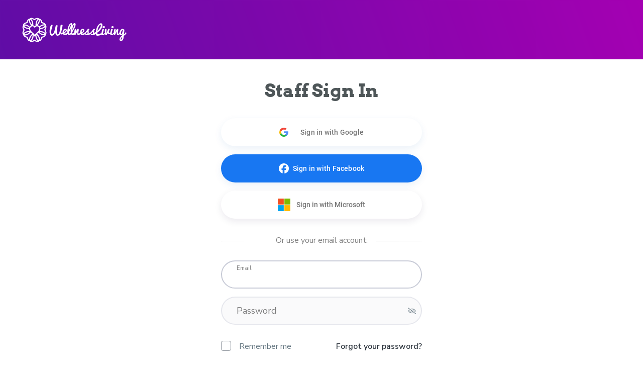

--- FILE ---
content_type: text/html; charset=utf-8
request_url: https://www.wellnessliving.com/login?url_return=bhL9QSDl8GpylRJYTS_tea2QIyg%3Ahttps%3A%2F%2Fwww.wellnessliving.com%2F
body_size: 9078
content:
   <!DOCTYPE html> <?xml version="1.0" ?> <!-- html check --><html> <head>  <meta content="text/html; charset=utf-8" http-equiv="Content-Type"> <link href="https://d1v4s90m0bk5bo.cloudfront.net/s/ZG.css" rel="stylesheet" type="text/css"> <link href="https://d1v4s90m0bk5bo.cloudfront.net/y/wu.css" rel="stylesheet" type="text/css"> <link href="https://d1v4s90m0bk5bo.cloudfront.net/y/vW.css" rel="stylesheet" type="text/css"> <link href="https://d1v4s90m0bk5bo.cloudfront.net/A/9l.css" rel="stylesheet" type="text/css"><link href="https://d1v4s90m0bk5bo.cloudfront.net/A/lu.css" rel="stylesheet" type="text/css"><link href="https://d1v4s90m0bk5bo.cloudfront.net/A/sm.css" rel="stylesheet" type="text/css"><!-- html check --><link rel="alternate" type="application/rss+xml" title="RSS 2.0" href="https://www.wellnessliving.com/text/rss.xml"> <meta name="description" content="Login to our your All-In-One Business Management Software. Boost Your Business Revenue by over 57% & get your business in-front of audiences today." > <meta name="robots" content="follow, index" /> <meta name="insight-app-sec-validation" content="0f8d180b-09e1-43b3-b365-bded707fc06d" > <title> All-In-One Business Management Software Login - WellnessLiving </title> <meta name="viewport" content="width=device-width, initial-scale=1.0, maximum-scale=1.0" /> <link rel="preconnect" href="https://fonts.googleapis.com" /> <link rel="preconnect" href="https://fonts.gstatic.com" crossorigin="crossorigin" /> <link href="https://fonts.googleapis.com/css2?family=Nunito:ital,wght@0,200;0,300;0,400;0,600;0,700;0,800;0,900;1,200;1,300;1,400;1,600;1,700;1,800;1,900&display=swap" rel="stylesheet" type="text/css" /> <link href="https://fonts.googleapis.com/css2?family=Nunito+Sans:wght@400;600;700;800;900&display=swap" rel="stylesheet" /> <link href="https://fonts.googleapis.com/css?family=Roboto:100,100i,300,300i,400,400i,500,500i,700,700i,900,900i&display=swap&subset=cyrillic,cyrillic-ext,greek,greek-ext,latin-ext" rel="stylesheet" type="text/css" /> <script type="text/javascript"> if(MP_JS_ALL_INCLUDED) throw Error('Duplicate inclusion of mp.js.all'); var ADDR_URL_SERVER='https://www.wellnessliving.com/'; var MP_JS_ALL_INCLUDED=true; var CMS_TEMPLATE_REQUEST='default'; var DEBUG_MODE=false; var PASSPORT_ALIVE=true; var MpJsData={"WlBusiness.is_backend": false,"WlBusiness.k_business": null,"passport_alive_alive": 0,"passport_alive_url_return": "https:\/\/www.wellnessliving.com\/passport\/login-enter.html","wl.report.generator.actor.type": 4,"wl.report.generator.export.access": {"1854": 2,"1849": 3,"1777": 4,"1763": 4,"799": 4,"739": 4,"1350": 4,"900": 4,"1324": 4,"1255": 4,"1321": 4,"919": 4,"1050": 4,"1358": 4,"1670": 4,"1713": 4,"689": 4,"1287": 4,"1556": 4,"1740": 4,"1791": 4,"1290": 4,"1271": 4,"1297": 4,"1262": 4,"1268": 4,"1572": 4,"1283": 4,"1448": 4,"1498": 4,"1042": 4,"1031": 4,"1264": 4,"1295": 4,"1908": 4,"1398": 4,"1216": 4,"1254": 4,"1619": 4,"1504": 4,"1450": 4,"1385": 4,"1744": 4,"1751": 4,"1666": 4,"1684": 4,"1628": 1,"1608": 4,"1603": 4,"1602": 4,"1451": 4,"1697": 4,"1705": 4,"1522": 4,"1523": 4,"1557": 4,"1560": 4,"1034": 4,"961": 4,"1041": 4,"1025": 4,"1274": 4,"1580": 4,"1161": 4,"1455": 4,"1748": 4,"930": 4,"1261": 4,"1480": 4,"1456": 4,"1727": 4,"1668": 4,"1692": 4,"1472": 4,"1470": 4,"1477": 4,"1474": 4},"i_post_max_size": 524288000,"\\Core\\All\\File::VERSION": "446864","a_form_csrf": {"core-request-api": "0BSonutauIchcgDh-70rDHJSDipIfad4b1a10","passport-logout": "0CvFpCx654oPurS7flRpciw_8CcIfa04b1a10"},"CORE_SPA_AUTHORIZE_ID": "native","CORE_SPA_KEY_SECRET": "0ea5b428cad03526180b5c3987d88ce9fc8f5894d6f9e5555612221ce96a49411d9fb7b12562e4ed9a56d7c9d10ecdd10fafc79791be9a2296e6c5f90d38161a.c6fcaebbe7.105d0dc1a23c.eJyFkstu00AUhh8CibWVFRU0nfvF3dAWSEsbVaGVaNlY47kkQxxPajtNALHtGrHmddiw5hF4BB6AsUPVdEHRbOaco\/+fz+e3SiFIP9UppGmvztTYlk02r4K2dd3bjW0i094wfPRFoXZAHyRPhkr7sgn1ZDc5KhtbJLGRnJ4lFwnI4tlK9ubzwr61+bFv1orjw\/PhybOk8FObDKyehq3kYFKFmW3H7UnOlFOVb8vd5KBQC2P3Q7Mun+quzkPzXJVNlM297usw2+ro4B10pZZdi24A04eBIcggzfh9ZIp5H7OHqCGG97nXkk10+H902aLrEKbeZnNb1b5u4me0I4zSXr56t0KH49HlpVcKYzO5YoPBeA\/oyWg0Wq2qzkJsWDSVKmu\/4TB4ObPD182MLParESan9Yv6\/[base64]\/3g+5vf4xv75ZG4+fb468\/x4tePdta91fiZvfVAALFtALchSQBps8awHXXu1+3\/sk4r6giJGyOdLj6wqIosVH68ZsWxM2maeZ3u7PyL+fMfqnQ8iw==","CORE_SPA_APPLICATION": {"raa-Ey6bTk9sMwvxtKF6": {"s_csrf": "0BSonutauIchcgDh-70rDHJSDipIfad4b1a10","url_api": "https:\/\/dev.1024.info\/","url_origin": "https:\/\/www.wellnessliving.com"}},"s_template_set": "default","CoreLocaleConfigCurrent": 1,"CoreLocaleLanguage": "en","Core\\Cms\\Message::translateDisable": false,"A_OAUTH_FACEBOOK_APP_ID": "496623497017932","Wl_Session_Environment_business_change": "50b2d8bb55660d9f317c5a3401d84e582471adde","WlGender.is_gender_neutral_allow": false,"WlGender.text_gender_neutral": "Prefer not to say","Wl\\Unlayer\\UnlayerListen::aiEnable": true,"Core\\Amazon\\Region\\AmazonRegionListen::currentId": 1,"Core\\Amazon\\Region\\AmazonRegionListen::isRegionFixed": false,"BusinessConfigMethodListen.is_save_optional": false,"MultipartUpload.is_available": true,"core_locale_message_inline": {"Access Denied.|Wl.Presence.Activate": "Access denied. You do not have permission to configure Presence settings. Please contact your account administrator for further assistance.","Access denied.|Wl.Business.Account": "","Access denied.|Wl.Virtual.Subscription": "Access denied. You do not have permission to configure FitLIVE settings. Please contact your account administrator for further assistance.","Access denied.|rs": "","Access denied.|rs.reward.config": "Access denied. You do not have permission to configure Rewards settings. Please contact your account administrator for further assistance.","classes-promote|Wl.Marketing.Automation.TriggerSid": "New \u0441lass scheduled","event-promote|Wl.Marketing.Automation.TriggerSid": "New event scheduled","lead-capture|Wl.Marketing.Automation.TriggerSid": "Lead created","product-purchase|Wl.Marketing.Automation.TriggerSid": "Product purchased","promotion-low|Wl.Marketing.Automation.TriggerSid": "Session pass visits remaining","promotion-membership-expire|Wl.Marketing.Automation.TriggerSid": "Upcoming expiry","promotion-purchase|Wl.Marketing.Automation.TriggerSid": "Session pass, membership, or package purchased","visit-campaign|Wl.Marketing.Automation.TriggerSid": "Service attended","any|product;Wl.Marketing.Automation.CreateFlow.Step.TriggerSetup.TriggerWhenEnum": "Each purchase","any|promotion;Wl.Marketing.Automation.CreateFlow.Step.TriggerSetup.TriggerWhenEnum": "Each purchase","promotion-expire|Wl.Marketing.Automation.TriggerSid": "Upcoming expiry","promotion-purchase|description;setup;Wl.Marketing.Automation.TriggerSid": "This flow is triggered when a client purchases a session pass, membership, or package. Once the purchase is confirmed, the client automatically enters this flow.","promotion-renew|Wl.Marketing.Automation.TriggerSid": "Upcoming renewal","any|visit;Wl.Marketing.Automation.CreateFlow.Step.TriggerSetup.TriggerWhenEnum": "Each visit","first|visit;Wl.Marketing.Automation.CreateFlow.Step.TriggerSetup.TriggerWhenEnum": "First visit","exit|Wl.Marketing.Automation.Recipient.RecipientStatusSid": "Exited","Access Denied|Wl.Quiz": "Access denied. You do not have permission to configure Forms settings. Please contact your account administrator for further assistance.","Access denied.|Wl.Business.Account.Application": "Access denied. You do not have permission to configure Achieve White Label App settings. Please contact your account administrator for further assistance.","Access denied.|Wl.Fitbuilder.Setup": "Access denied. You do not have permission to configure FitBuilder settings. Please contact your account administrator for further assistance.","Access denied.|Wl.Integration.Autymate.Controller": "Access denied. You do not have permission to configure Finance settings. Please contact your account administrator for further assistance.","Access denied.|Wl.Integration.Collection.Controller": "Access denied. You do not have permission to configure Collections settings. Please contact your account administrator for further assistance.","Access denied.|Wl.Video.Subscription": "Access denied. You do not have permission to configure FitVID settings. Please contact your account administrator for further assistance.","Any Service|Wl.Marketing.Automation.CreateFlow.Step.TriggerSetup.VisitCampaign": "Any services","Any product|Wl.Marketing.Automation.CreateFlow": "Each product","Any session pass|Wl.Marketing.Automation.CreateFlow.Step.TriggerSetup.PromotionLow": "Any Session Pass","Clients who have only a few visits remaining on their session pass and are enrolled only once.|Wl.Marketing.Automation.Trigger.TriggerPromotionLow": "Clients who have only a few visits remaining on their session pass and are enrolled only once","Clients who purchased a session pass, membership or package and are enrolled only once.|Wl.Marketing.Automation.Trigger.TriggerPromotionPurchase": "Clients who purchased a session pass, membership, or package","Delete lead source|Wl.Lead.Source.LeadSourceLazy": "Delete lead source!","Lead Created|Wl.Marketing.Automation.Trigger.TriggerLeadCapture": "Leads who were newly created","Specific Service|Wl.Marketing.Automation.CreateFlow.Step.TriggerSetup.VisitCampaign": "Specific service(s)","Specific session pass|Wl.Marketing.Automation.CreateFlow.Step.TriggerSetup.PromotionLow": "Specific Session Pass","promotion-renew|description;Wl.Marketing.Automation.TriggerSid": "This flow is triggered when a client\u2019s session pass, membership, or package is nearing its renewal date. Once the set timeframe before renewal is reached, the client enters this flow.","remain|visit;Wl.Marketing.Automation.CreateFlow.Step.TriggerSetup.TriggerWhenEnum": "Specific number of visits remaining"}}; var JsLoadInfo=[]; /* namespace.Core/All/doc/bugs/2019/11/231804-undefined-JsMsgEvent.md */ var URL_TOP='https:\u002F\u002Fwww.wellnessliving.com\u002F'; function jsLoadInfoLoad(o_sender) { JsLoadInfo.push({ 'src': o_sender.src, 'state': 'ok' }); } function jsLoadInfoError(o_sender) { JsLoadInfo.push({ 'src': o_sender.src, 'state': 'error' }); } </script><script type="text/javascript" onload="jsLoadInfoLoad(this)" onerror="jsLoadInfoError(this)" src="https://d1v4s90m0bk5bo.cloudfront.net/1/fHE.js"></script><script type="text/javascript" onload="jsLoadInfoLoad(this)" onerror="jsLoadInfoError(this)" src="https://d1v4s90m0bk5bo.cloudfront.net/1/6bZ.js"></script><script type="text/javascript" onload="jsLoadInfoLoad(this)" onerror="jsLoadInfoError(this)" src="https://d1v4s90m0bk5bo.cloudfront.net/1/jso.js"></script><script type="text/javascript" onload="jsLoadInfoLoad(this)" onerror="jsLoadInfoError(this)" src="https://d1v4s90m0bk5bo.cloudfront.net/1/jub.js"></script><script type="text/javascript" onload="jsLoadInfoLoad(this)" onerror="jsLoadInfoError(this)" src="https://d1v4s90m0bk5bo.cloudfront.net/1/jrL.js"></script><script type="text/javascript" onload="jsLoadInfoLoad(this)" onerror="jsLoadInfoError(this)" src="https://d1v4s90m0bk5bo.cloudfront.net/1/jwU.js"></script><script type="text/javascript" onload="jsLoadInfoLoad(this)" onerror="jsLoadInfoError(this)" src="https://d1v4s90m0bk5bo.cloudfront.net/1/juc.js"></script><script type="text/javascript" onload="jsLoadInfoLoad(this)" onerror="jsLoadInfoError(this)" src="https://d1v4s90m0bk5bo.cloudfront.net/1/jwA.js"></script><script type="text/javascript" onload="jsLoadInfoLoad(this)" onerror="jsLoadInfoError(this)" src="https://d1v4s90m0bk5bo.cloudfront.net/1/j5l.js"></script><script type="text/javascript" onload="jsLoadInfoLoad(this)" onerror="jsLoadInfoError(this)" src="https://d1v4s90m0bk5bo.cloudfront.net/1/jud.js"></script><script type="text/javascript" onload="jsLoadInfoLoad(this)" onerror="jsLoadInfoError(this)" src="https://d1v4s90m0bk5bo.cloudfront.net/1/j2q.js"></script><script type="text/javascript" onload="jsLoadInfoLoad(this)" onerror="jsLoadInfoError(this)" src="https://d1v4s90m0bk5bo.cloudfront.net/1/jsh.js"></script><script type="text/javascript" onload="jsLoadInfoLoad(this)" onerror="jsLoadInfoError(this)" src="https://d1v4s90m0bk5bo.cloudfront.net/1/jsj.js"></script><script type="text/javascript" onload="jsLoadInfoLoad(this)" onerror="jsLoadInfoError(this)" src="https://d1v4s90m0bk5bo.cloudfront.net/1/j1Y.js"></script><script type="text/javascript" onload="jsLoadInfoLoad(this)" onerror="jsLoadInfoError(this)" src="https://d1v4s90m0bk5bo.cloudfront.net/1/j1Z.js"></script><script type="text/javascript" onload="jsLoadInfoLoad(this)" onerror="jsLoadInfoError(this)" src="https://d1v4s90m0bk5bo.cloudfront.net/1/fhv.js"></script><script type="text/javascript" onload="jsLoadInfoLoad(this)" onerror="jsLoadInfoError(this)" src="https://d1v4s90m0bk5bo.cloudfront.net/1/jus.js"></script><script type="text/javascript" onload="jsLoadInfoLoad(this)" onerror="jsLoadInfoError(this)" src="https://d1v4s90m0bk5bo.cloudfront.net/1/jwV.js"></script><script type="text/javascript" onload="jsLoadInfoLoad(this)" onerror="jsLoadInfoError(this)" src="https://d1v4s90m0bk5bo.cloudfront.net/1/jux.js"></script><script type="text/javascript" onload="jsLoadInfoLoad(this)" onerror="jsLoadInfoError(this)" src="https://d1v4s90m0bk5bo.cloudfront.net/1/jqb.js"></script><script type="text/javascript" onload="jsLoadInfoLoad(this)" onerror="jsLoadInfoError(this)" src="https://d1v4s90m0bk5bo.cloudfront.net/1/juD.js"></script><script type="text/javascript" onload="jsLoadInfoLoad(this)" onerror="jsLoadInfoError(this)" src="https://d1v4s90m0bk5bo.cloudfront.net/1/juE.js"></script> <script type="text/javascript"> AAjax._startup('1CWAdZr5qH9xhTuVpx0FRvMRRGh8fa94b1a10'); </script> <!-- html check --> <script async src="https://www.googletagmanager.com/gtag/js?id=G-J2YCHXD3B8"></script> <script> window.dataLayer = window.dataLayer || []; function gtag(){dataLayer.push(arguments);} gtag('js', new Date()); gtag('config', 'G-J2YCHXD3B8'); </script> <!-- html check --> <link rel="icon" type="image/vnd.microsoft.icon" href="https://d1v4s90m0bk5bo.cloudfront.net/0/1.ico" /> <!-- html check --><meta name="viewport" content="width=device-width, initial-scale=1.0" /> <link rel="apple-touch-icon" href="https://d1v4s90m0bk5bo.cloudfront.net/A/Z.png" /> <link rel="apple-touch-icon" sizes="76x76" href="https://d1v4s90m0bk5bo.cloudfront.net/B/0.png" /> <link rel="apple-touch-icon" sizes="120x120" href="https://d1v4s90m0bk5bo.cloudfront.net/B/1.png" /> <link rel="apple-touch-icon" sizes="152x152" href="https://d1v4s90m0bk5bo.cloudfront.net/A/Y.png" /> <meta property="og:site_name" content="WellnessLiving" /> <meta property="og:description" content="Login to our your All-In-One Business Management Software. Boost Your Business Revenue by over 57% &amp; get your business in-front of audiences today." /> <meta property="og:title" content="All-In-One Business Management Software Login - WellnessLiving" /> <meta property="og:type" content="website" /> <meta property="og:image:height" content="47" /> <meta property="og:image:type" content="image/png" /> <meta property="og:image:url" content="https://d1v4s90m0bk5bo.cloudfront.net/A/G.png" /> <meta property="og:image:width" content="211" /> <meta property="twitter:card" content="summary" /> <meta property="twitter:description" content="Login to our your All-In-One Business Management Software. Boost Your Business Revenue by over 57% &amp; get your business in-front of audiences today." /> <meta property="twitter:site" content="@1WellnessLiving" /> <meta property="twitter:site:id" content="2359958382" /> <meta property="twitter:title" content="All-In-One Business Management Software Login - WellnessLiving" /> <meta name="facebook-domain-verification" content="cbvfrk6duim56axmcvgo9xni6eav1x" /> <script type="text/javascript"> !function(f,b,e,v,n,t,s){if(f.fbq)return;n=f.fbq=function(){n.callMethod? n.callMethod.apply(n,arguments):n.queue.push(arguments)};if(!f._fbq)f._fbq=n; n.push=n;n.loaded=!0;n.version='2.0';n.queue=[];t=b.createElement(e);t.async=!0; t.src=v;s=b.getElementsByTagName(e)[0];s.parentNode.insertBefore(t,s)}(window, document,'script','https://connect.facebook.net/en_US/fbevents.js'); fbq('init', '1768342780123517'); fbq('track', 'PageView'); </script> <noscript><img height="1" width="1" style="display:none" src="https://www.facebook.com/tr?id=1768342780123517&ev=PageView&noscript=1" /></noscript> <meta name="robots" content="follow, index" /> <meta name="rating" content="general" /> <style> div.css-wl-page-backend-panel-container { background: linear-gradient(#282828, #0e0e0e); } div.css-wl-page-backend-panel-container .js-item { color: #ffffff; } div.css-wl-page-backend-panel-container .js-icon { color: #ffffff; } .css-app-drawer-text { color: #ffffff; } .css-app-drawer-item-background { background-color: #ffffff; } .css-heading-h2.css-app-drawer-text { color: #ffffff; } div.css-wl-page-backend-panel-popup-group { background: linear-gradient(#282828, #0e0e0e); } div.css-wl-page-backend-panel-container .css-wl-page-backend-panel-popup-group .css-wl-page-backend-panel-popup-group-title .css-wl-page-backend-panel-popup-group-info.css-info-hint:before, div.css-wl-page-backend-panel-container .css-wl-page-backend-panel-popup-group .css-wl-page-backend-panel-popup-group-title { color: #ffffff; } </style><!-- html check --><style> .button-next, a.button-next, a.button-next:active, a.button-next:hover, a.button-next:link, a.button-next:visited, a.rs-button-standard, a.rs-button-standard:active, a.rs-button-standard:link, a.rs-button-standard:visited { background-color: #1763b2; color:#ffffff; } div.css-business-header-owner-title { color: #ffffff; } div.rs-all-backend-switch-on:not(.icon):before { background:#1763b2; } .rs-checkbox-style input[type="checkbox"]:checked ~ label:before, .rs-checkbox-style input[type="checkbox"]:checked ~ label:hover:before, .rs-checkbox-style input[type="checkbox"]:checked + span.checkbox:before, .rs-checkbox-style input[type="checkbox"]:checked + span.checkbox + label:hover:before, .rs-checkbox-style label:hover input[type="checkbox"]:checked + span.checkbox:before, div.rs-schedule-list-filter-view.dark .rs-checkbox-style input[type="checkbox"]:checked ~ label:before, div.rs-schedule-list-filter-view.dark .rs-checkbox-style input[type="checkbox"]:checked ~ label:hover:before, div.rs-schedule-list-filter-view.dark .rs-checkbox-style label input[type="checkbox"]:checked + span.checkbox:before, div.rs-schedule-list-filter-view.dark .rs-checkbox-style input[type="checkbox"]:checked + label:hover:before { color:#1763b2; } .rs-business-header-owner { background: linear-gradient(to right, #282828, #0e0e0e); color:#ffffff; } .rs-business-header-owner .css-icon { color: #ffffff; } .rs-business-header-owner .text-label { color: #ffffff; } .rs-business-header-owner .menu-item.feature-shortcut .css-wl-page-backend-header-item-hover, .rs-business-header-owner .menu-item.search-button .css-wl-page-backend-header-item-hover { background-color: #ffffff; } .rs-class-view-manage-action td.modify:hover { background:#1763b2; } .rs-header-owner-left-menu .main-title { background:#3d4547; } #rs-page-container .wl-main-achieve-client-app .wl-skin-application-note, #rs-page-container .css-business-account-application-container .wl-skin-application-note, #rs-page-container .wl-business-account-application-container .wl-skin-application-note { color: #ffffff; } .rs-header-owner-left-menu .css-wl-page-map .css-map-wrap.css-map-small-wrap .css-chapter-trigger.js-active, .rs-header-owner-left-menu .css-wl-page-map .css-map-wrap .css-item-title:hover, .rs-header-owner-left-menu .css-wl-page-map .css-map-wrap .css-item-title.current, .rs-header-owner-left-menu .css-wl-page-map .css-map-wrap .css-map-header:hover, .rs-header-owner-left-menu .css-wl-page-map .css-map-wrap .css-chapter-trigger:hover, .rs-header-owner-left-menu .css-wl-page-map .css-map-wrap .css-chapter-trigger.current:not(.js-hover), .rs-header-owner-left-menu .css-wl-page-map .css-map-wrap .css-chapter-trigger.js-hover:hover, .rs-header-owner-left-menu .css-wl-page-map .css-map-wrap .css-chapter-trigger.js-active:hover { background-color: #0e0e0e; color: #ffffff; } .rs-header-owner-left-menu .css-wl-page-map .css-map-wrap { color: #ffffff; } .mp-modal-dialog .ui-widget-header { color: #ffffff; } .mp-modal-dialog .ui-dialog-titlebar { background-color:#1763b2; } .rs-schedule-list-filter-geo-content .search-radius .slider a.ui-slider-handle.ui-state-active { background-color:#1763b2; } .rs-step-title-active .img { background-color:#1763b2; color:#ffffff; } .rs-review-review .status-recommend { background-color:#1763b2; color: #ffffff; } .rs-review-review .status-recommend a { color: #ffffff; } .ui-dialog .ui-dialog-titlebar-close:before { color:#ffffff; } .ui-dialog .ui-dialog-titlebar-close:hover::before { border-color:#ffffff; } .ui-dialog.rs-schedule-list-filter-dialog .ui-dialog-titlebar-close:before { color:#242424; } .ui-dialog.rs-schedule-list-filter-dialog .ui-dialog-titlebar-close:hover::before { border-color:#242424; } .js-appointment-edit-panel-container .panel-header .css-open-full-view { border-color:#ffffff; } </style> <link href="https://d1v4s90m0bk5bo.cloudfront.net/1/3/slick.css" rel="stylesheet" type="text/css" /> <script type="text/javascript" src="https://d1v4s90m0bk5bo.cloudfront.net/1/3/slick.min.js"></script> <!-- html check --><link href="https://fonts.googleapis.com/css2?family=Nunito+Sans:ital,wght@0,200;0,300;0,400;0,600;0,700;0,800;0,900;1,200;1,300;1,400;1,600;1,700;1,800;1,900&display=swap" rel="stylesheet" type="text/css" /> <link href="https://fonts.googleapis.com/css2?family=Arvo:ital,wght@0,400;0,700;1,400;1,700&display=swap" rel="stylesheet" type="text/css" /> <link href="https://fonts.googleapis.com/css?family=Open+Sans:400,600,300,700&subset=latin,cyrillic" rel="stylesheet" type="text/css" /> </head> <body class="rs-home css-locale-language--en">  <script type="text/javascript"> /* <![CDATA[ */ var google_conversion_id = 851637739; var google_custom_params = window.google_tag_params; var google_remarketing_only = true; /* ]]> */ </script> <script type="text/javascript" src="https://www.googleadservices.com/pagead/conversion.js"></script> <noscript> <div style="display:inline;"> <img height="1" width="1" style="border-style:none;" alt="" src="https://googleads.g.doubleclick.net/pagead/viewthroughconversion/851637739/?guid=ON&script=0" /> </div> </noscript> <!-- html check --><noscript><iframe src="https://www.googletagmanager.com/ns.html?id=GTM-P8NSG8D" height="0" width="0" style="display:none;visibility:hidden"></iframe></noscript>  <div class="a-popup-box js-popup-box" id="a_popup_box"> &nbsp; </div> <img alt="Close popup" class="a-popup-box-close" id="a_popup_box_close" onclick="return a_popup_box_hide();" src="https://d1v4s90m0bk5bo.cloudfront.net/1/r.gif" title="Close popup" /> <!-- html check --><header id="rs-home-header" class="js-header-simple"> <div class="rs-home-header">  <div class="css-login-header-container"> <div class="css-login-header-wrap"> <a href="https://www.wellnessliving.com/" class="css-login-logo"></a> </div> </div> <!-- html check --></div> </header> <header id="rs-home-header" style="display:none;"> <div class="rs-home-header fixed"> <div class="rs-all-line-color"> <div class="item link"></div> <div class="item notice"></div> <div class="item alert"></div> <div class="item ok"></div> <div class="item text"></div> <div class="item link"></div> </div> </div> </header> <script type="text/javascript"> rs_home_header_startup(); </script>    <div class="css-login-main-container js-wl-login-container"> <div class="css-form-container"> <div class="css-login-form-container "> <div class="css-login-form-wrapper"> <h1 class="css-form-title css-mb-32">Staff Sign In</h1>   <div class="css-wl-login-enter-google-button" onclick="Core_Google_Plus_Login.start(this);"> <div class="css-wl-login-enter-google-wrap"> <span class="css-wl-login-enter-google-icon"> </span> <span class="css-wl-login-enter-google-title"> Sign in with Google  </span> </div> </div> <!-- html check --> <a href="https://www.facebook.com/dialog/oauth?client_id=496623497017932&amp;redirect_uri=https%3A%2F%2Fwww.wellnessliving.com%2Ffacebook%2Flogin.html&amp;scope=email%2Cpublic_profile%2Cuser_birthday%2Cuser_gender%2Cuser_link%2Cuser_location&amp;state=bsEyoGllhEGrMP8W58jE5JJUNZQ&amp;display=popup" class="css-wl-login-enter-facebook-button external" onclick="return facebook_login(this);"> <div class="css-wl-login-enter-facebook-wrap"> <img class="css-login-icon-facebook" src="https://d1v4s90m0bk5bo.cloudfront.net/H/p.png" alt="Facebook" /> <span class="css-wl-login-enter-facebook-title"> Sign in with Facebook  </span> </div> </a> <!-- html check --> <div class="css-microsoft-button-wrapper"> <div class="css-achieve-app-connect-btn css-achieve-app-btn-social-enter-microsoft css-calendar-sync-button css-calendar-sync-button-microsoft" onclick="Social_Microsoft_Button.loginStart()"> <span class="css-calendar-sync-icon css-icon"></span> <span class="css-wl-login-enter-microsoft-title"> Sign in with Microsoft  </span> </div> </div> <!-- html check --><div class="css-dotted-separator"> <span> Or use your email account: </span> </div>  <form id="passport_login_small" action="https://www.wellnessliving.com/passport/login-enter.html?url_return=zCObKywCBDk4CgU1dkUVxnd8CL8%3Ahttps%3A%2F%2Fwww.wellnessliving.com%2Flogin%3Furl_return%3DbhL9QSDl8GpylRJYTS_tea2QIyg%253Ahttps%253A%252F%252Fwww.wellnessliving.com%252F" method="post" onsubmit="return passport_login_submit(this);" data-url="https://www.wellnessliving.com/login?url_return=bhL9QSDl8GpylRJYTS_tea2QIyg%3Ahttps%3A%2F%2Fwww.wellnessliving.com%2F"> <div class="css-form-input-group"> <input type="text" class="type-text css-width-100" size="20" autofocus="autofocus" maxlength="128" name="login" value="" id="template-passport-login" tabindex="1" /> <label>Email</label> </div> <div class="css-mt-16 css-form-input-group"> <div class="css-form-password-container js-form-password-container"> <input class="type-text css-width-100 js-field-password" size="20" type="password" name="pwd" id="template-passport-password" tabindex="2" /> <label>Password</label>  <div class="css-form-password-eye-container js-password-hide" onclick="Wl_Profile_PasswordSwitchShow.switchShowUpdate(this);"> <div class="css-icon-sg-second-eye-regular"></div> <div class="css-icon-sg-second-eye-slash-regular"></div> </div> <!-- html check --> </div> </div> <div class="css-flex css-item-between css-mt-32"> <div class="css-wl-login-form-checkbox css-form-text css-checkbox"> <label> <input class="passport-login" type="checkbox" name="remember" value="password" id="passport-login-remember-password" /><span class="js-checkbox checkbox"></span> Remember me </label> </div>  <a href="https://www.wellnessliving.com/passport/chpwd-begin.html?is_login=1&amp;is_mail=1&amp;url_back=https%3A%2F%2Fwww.wellnessliving.com%2Flogin%3Furl_return%3DbhL9QSDl8GpylRJYTS_tea2QIyg%253Ahttps%253A%252F%252Fwww.wellnessliving.com%252F" class="js-core-html-behavior-link url-chpwd css-login-password-forgot" onclick="return Core_Passport_ChangePassword.urlNewTab(this);">Forgot your password?</a>  </div> <div class="wl-login-form-captcha passport-code-container css-mt-24" style="display: none;"> <div> <b>Enter the characters you see at the image:</b> </div>  <div style="height:190px;line-height:190px;width:300px;" class="passport-login-captcha-wrap"> <img alt="Captcha" class="passport-captcha-img" src="https://d1v4s90m0bk5bo.cloudfront.net/3/g.gif" /> </div> <a href="" onclick="return passport_login_enter_captcha(this);"> Want another picture! </a> <input autocomplete="off" class="passport-captcha-text type-text" maxlength="5" name="s_captcha" type="text" style="" /> <!-- html check --> </div> <div class="css-mt-24"> <button type="submit" name="b_submit" class="css-form-submit css-form-button css-login-form-button js-button-next"> Sign in </button> <div class="js-passport-login-protect passport-login-protect"><div class="js-message message js-core-validate-message-container" data-field="form-wide" style="display:none;">&nbsp;</div><div class="a-validate-message" style="display:none;">&nbsp;</div><div class="loading loading-wait" style="display:none;">The password is being checked. Please wait...</div><div class="loading loading-ok" style="display:none;">Welcome! Loading, please wait...</div> </div><script type="text/javascript"> Core_Js_Compile_LazyMixin.load('Core_Passport_Login_ProtectLazy',function() { Core_Passport_Login_ProtectLazy.startup(); }); </script><!-- html check --> <div class="css-dotted-separator"></div> <div class="css-align-center"> <div class="css-form-text"> Don't have an account? <a href="#" onclick="return rs_home_contact_show();" class="css-form-link"> Request a Demo </a> </div> </div>  </div> <input type="hidden" name="json_data" value="{&quot;is_staff_only&quot;:true}" /> </form> </div> </div> </div> </div> <script type="text/javascript"> $(function () { var o_core_passport_login = new Core_Passport_Login_PassportLogin(); var jq_form = $('#passport_login_small'); o_core_passport_login.startup(jq_form); }); </script>  <footer id="rs-home-footer" class="js-footer-simple">  <div class="css-footer-copyright css-align-center"> <div class="css-footer-text">&copy; 2026 WellnessLiving Systems Inc. All Rights Reserved.</div> <div class="css-mt-16"> <a href="https://www.wellnessliving.com/home/text/terms-of-use-client.html" class="css-mr-8">Terms of Use</a> <a href="https://www.wellnessliving.com/home/text/wellnessliving-privacy-policy.html">Privacy</a> </div> </div> <!-- html check --></footer>  <footer style="display:none"> <div class="rs-home-footer"> <div class="rs-home-content"> <div class="column"> <div class="rs-all-title"> Sitemap </div> <div class="item-link"><a href="https://www.wellnessliving.com/home.html">Home</a></div>  <div class="item-link"><a href="https://www.wellnessliving.com/home/tour-select.html" onclick="return rs_home_tour_select_show();">Take the Tour</a></div>  <div class="item-link"><a href="https://www.wellnessliving.com/home/price.html">Pricing</a></div> <div class="item-link"><a href="https://www.wellnessliving.com/home/testimonial.html">Testimonials</a></div> <div class="item-link"> <a href="#" onclick="return rs_home_contact_show();" class="menu-item demo-request">Request a Demo</a>  </div> <div class="item-link"><a href="https://www.wellnessliving.com/wellnessliving/about/">Promote Your Business</a></div> <div class="item-link"><a href="https://www.wellnessliving.com/wellnessliving/index/">WellnessLiving Directory</a></div> <div class="item-link"><a href="https://www.wellnessliving.com/Wl/Home/Team.html">Our Team</a></div> </div> <div class="column"> <div class="rs-all-title"> Tours </div> <div class="item-link"> <a href="https://www.wellnessliving.com/yoga/software/">Yoga</a> / <a href="https://www.wellnessliving.com/spa/software/">Spa</a> / <a href="https://www.wellnessliving.com/salon/software/">Salon</a> / <a href="https://www.wellnessliving.com/music/software/">Music</a> </div> <div class="item-link"> <a href="https://www.wellnessliving.com/fitness/software/">Fitness Studios</a> / <a href="https://www.wellnessliving.com/crossfit/software/">Crossfit</a> </div> <div class="item-link"> <a href="https://www.wellnessliving.com/pilates/software/">Pilates</a> / <a href="https://www.wellnessliving.com/personal-training/software/">Personal Training</a> </div> <div class="item-link"> <a href="https://www.wellnessliving.com/martial-art/software/">Martial Arts</a> / <a href="https://www.wellnessliving.com/dance/software/">Dance Studios</a> </div> <div class="item-link"> <a href="https://www.wellnessliving.com/massage/software/">Massage</a> / <a href="https://www.wellnessliving.com/medicine-traditional/software/">Traditional Medicine</a> </div> <div class="item-link"> <a href="https://www.wellnessliving.com/club/software/">Health Club</a> / <a href="https://www.wellnessliving.com/medicine-alternative/software/">Alternative Medicine</a> </div> <div class="item-link"> <a href="https://www.wellnessliving.com/dental/software/">Dental</a> / <a href="https://www.wellnessliving.com/tour/software/">Events / Tours & Activities</a> </div> <div class="item-link"> <a href="https://www.wellnessliving.com/spinning/software/">Spinning</a> / <a href="https://www.wellnessliving.com/pole-dancing/software/">Pole Dancing</a> </div> </div> <div class="column cell-contact"> <div class="rs-all-title"> Contact </div> <div class="contact phone"><a href="tel:1-888-668-7728" onclick="ga('send', 'event', 'Phone Lead', 'Call', 'Header 1-888-668-7728');">1 (888) 668-7728</a></div> <a href="mailto:sales@wellnessliving.com" class="contact email" onclick="ga('send', 'event', 'Email', 'click to email', 'Footer - sales@wellnessliving.com');">Email Us</a> <br /><br /> <a class="social wl-icon-facebook" href="https://www.facebook.com/WellnessLivingSoftware"></a> <a class="social css-fab--x-twitter" href="https://twitter.com/WL_Software"></a> <a class="social wl-icon-linked-in" href="https://www.linkedin.com/company/wellnesslivingsoftware"></a> <a class="social wl-icon-instagram-logo" href="https://www.instagram.com/wellnesslivingsoftware/"></a> </div> <div class="column cell-control"> <div class="footer-control-block wl-button-container"> <a href="https://www.wellnessliving.com/home/tour-select.html" class="wl-home-submit-button tour" onclick="return rs_home_tour_select_show();">Take A Tour</a>  <a href="#" onclick="return rs_home_contact_show();" class="wl-home-submit-button start">Request a Demo</a>  </div> </div> </div> <div class="rs-footer-copyright"> &copy; 2026 WellnessLiving Systems Inc. All Rights Reserved. <div class="condition-link"> <a href="https://www.wellnessliving.com/home/text/terms-of-use-client.html">Terms of Use</a> &nbsp;&nbsp; <a href="https://www.wellnessliving.com/home/text/wellnessliving-privacy-policy.html">Privacy</a> </div> </div> </div> </footer>  <link href="https://d1v4s90m0bk5bo.cloudfront.net/0/m/owl.carousel.min.css" rel="stylesheet" type="text/css" /> <link href="https://d1v4s90m0bk5bo.cloudfront.net/0/m/owl.theme.default.min.css" rel="stylesheet" type="text/css" /> <script type="text/javascript" src="https://d1v4s90m0bk5bo.cloudfront.net/0/m/owl.carousel.min.js"></script> <link href="https://d1v4s90m0bk5bo.cloudfront.net/0/F/jquery.fancybox.min.css" rel="stylesheet" type="text/css" /> <script type="text/javascript" src="https://d1v4s90m0bk5bo.cloudfront.net/0/F/jquery.fancybox.min.js"></script> <!-- html check -->  <script type="text/javascript"> Wl_Home_Index(); </script> <script type="text/javascript"> _linkedin_data_partner_id = "360729"; </script><script type="text/javascript"> (function(){var s = document.getElementsByTagName("script")[0]; var b = document.createElement("script"); b.type = "text/javascript";b.async = true; b.src = "https://snap.licdn.com/li.lms-analytics/insight.min.js"; s.parentNode.insertBefore(b, s);})(); </script> <noscript> <img height="1" width="1" style="display:none;" alt="" src="https://dc.ads.linkedin.com/collect/?pid=360729&fmt=gif" /> </noscript><!-- html check --><script type="text/javascript" src="/_Incapsula_Resource?SWJIYLWA=719d34d31c8e3a6e6fffd425f7e032f3&ns=1&cb=425688314" async></script></body></html> <script type="text/javascript"> rs_home_index_startup(); </script> 

--- FILE ---
content_type: image/svg+xml
request_url: https://d1v4s90m0bk5bo.cloudfront.net/a/O.svg
body_size: 307
content:
<?xml version="1.0" encoding="UTF-8"?>
<svg width="24px" height="24px" viewBox="0 0 24 24" version="1.1" xmlns="http://www.w3.org/2000/svg" xmlns:xlink="http://www.w3.org/1999/xlink">
    <title>ms-symbollockup_mssymbol_19</title>
    <g id="Page-1" stroke="none" stroke-width="1" fill="none" fill-rule="evenodd">
        <g id="Staff-profile---Outlook" transform="translate(-722.000000, -335.000000)" fill-rule="nonzero">
            <g id="Group-2" transform="translate(594.000000, 155.000000)">
                <g id="Group-3" transform="translate(22.000000, 92.000000)">
                    <g id="Group-4-Copy" transform="translate(0.000000, 72.000000)">
                        <g id="ms-symbollockup_mssymbol_19" transform="translate(106.000000, 16.000000)">
                            <rect id="Rectangle" fill="#F25022" x="0" y="0" width="11.3684211" height="11.3684211"></rect>
                            <rect id="Rectangle" fill="#00A4EF" x="0" y="12.6315789" width="11.3684211" height="11.3684211"></rect>
                            <rect id="Rectangle" fill="#7FBA00" x="12.6315789" y="0" width="11.3684211" height="11.3684211"></rect>
                            <rect id="Rectangle" fill="#FFB900" x="12.6315789" y="12.6315789" width="11.3684211" height="11.3684211"></rect>
                        </g>
                    </g>
                </g>
            </g>
        </g>
    </g>
</svg>

--- FILE ---
content_type: application/x-javascript
request_url: https://d1v4s90m0bk5bo.cloudfront.net/1/jub.js
body_size: 93608
content:
function Wl_Tag_TagListModel(){Core_Spa_Model.apply(this),this._s_key="k_business",this.ERROR_SILENT=!0,this.a_list=[],this.has_fee=!1,this.has_surcharge=!1,this.json_list=null,this.k_business="",this.changeInit()}Core_Spa_Model.extend(Wl_Tag_TagListModel),Wl_Tag_TagListModel.prototype.config=function(){return{a_field:{a_list:{get:{result:!0},post:{post:!0,result:!0}},has_fee:{get:{result:!0}},has_surcharge:{get:{result:!0}},json_list:{post:{post:!0}},k_business:{get:{get:!0},post:{get:!0}}}}};function Wl_Tag_TagModel(){Core_Spa_Model.apply(this),this.ERROR_SILENT=!0,this.k_business="",this.k_tag="",this.changeInit()}Core_Spa_Model.extend(Wl_Tag_TagModel),Wl_Tag_TagModel.prototype.config=function(){return{a_field:{k_business:{delete:{get:!0}},k_tag:{delete:{get:!0}}}}};function Wl_Staff_StaffView_StaffViewModel(){Wl_Staff_StaffView_StaffViewModelAbstract.apply(this),this.a_class_day=null,this.a_result_list=null,this.a_staff=null,this.a_staff_list=null,this.k_business=null,this.k_staff=null,this.changeInit()}Wl_Staff_StaffView_StaffViewModelAbstract.extend(Wl_Staff_StaffView_StaffViewModel),Wl_Staff_StaffView_StaffViewModel.bulkLoad=function(a,f){var _,t=[];return f.forEach(function(f){Wl_Staff_StaffView_StaffViewModel.instanceGet(a,f).syncIs()||t.push(f)}),t.length?((_=new Wl_Staff_StaffView_StaffViewModel).k_business=a,_.a_staff_list=t,_.get().then(function(){for(var f in _.a_result_list){var t;_.a_result_list.hasOwnProperty(f)&&(t=_.a_result_list[f],(f=Wl_Staff_StaffView_StaffViewModel.instanceGet(a,f)).a_class_day=t.a_class_day,f.a_staff=t.a_staff,f.syncSet(!0))}})):Core_Js_Thread.when([],"Wl_Staff_StaffView_StaffViewModel.bulkLoad")};function Wl_Staff_StaffSortModel(){Core_Spa_Model.apply(this),this._s_key="k_business",this.id_order=0,this.id_sort=0,this.is_sort_changed=!1,this.k_business="",this.changeInit()}Core_Spa_Model.extend(Wl_Staff_StaffSortModel),Wl_Staff_StaffSortModel.prototype.config=function(){return{a_field:{id_order:{post:{get:!0}},id_sort:{post:{get:!0}},is_sort_changed:{post:{get:!0}},k_business:{post:{get:!0}}}}};function RsStaffSelectTemplateAbstract(){}RsStaffSelectTemplateAbstract.prototype.render=function(t){t.hasOwnProperty("uid")?t.uid:Core_Passport_User.passportUid();var a,e=Wl_Staff_StaffList_StaffListModel.instanceGet(t.k_business),s=!empty(t.a_staff)&&t.a_staff.hasOwnProperty("all"),l=!empty(t.show_all_option);for(a in e.syncIs()?t.a_staff=Object.assign({},e.a_staff):t.a_staff={},t.a_staff)t.a_staff.hasOwnProperty(a)&&(empty(t.k_staff)||(t.a_staff[a].selected=t.k_staff===t.a_staff[a].k_staff),t.hasOwnProperty("a_staff_allow"))&&-1===$.inArray(a,t.a_staff_allow)&&delete t.a_staff[a];return t.disabled=!empty(t.disabled),t.html_name=htmlspecialchars(t.s_name),t.is_all_option_independent=!empty(t.is_all_option_independent),t.is_all_option_select=s,t.is_multiple=!empty(t.is_multiple),t.name=t.hasOwnProperty("name")?t.name:"k_staff",t.onchange=t.hasOwnProperty("onchange")?t.onchange:"",t.placeholder=htmlspecialchars(t.placeholder),t.show_all_option=l,t.style=empty(t.style)?"":htmlspecialchars(t.style),cms_template_load("rs.staff.select",t)};var RsStaffSelectTemplate=new RsStaffSelectTemplateAbstract;function Wl_Staff_StaffPastWorkTimeOptionModel(){Core_Spa_Model.apply(this),this.k_business=null,this.show_work_time_past=null,this.changeInit()}Core_Spa_Model.extend(Wl_Staff_StaffPastWorkTimeOptionModel),Wl_Staff_StaffPastWorkTimeOptionModel.prototype.config=function(){return{a_field:{k_business:{post:{post:!0}},show_work_time_past:{post:{post:!0}}}}};function Wl_Staff_StaffList_StaffListModel(){Wl_Staff_StaffList_StaffListModelAbstract.apply(this),this.a_staff={},this.k_business=null,this.changeInit()}Wl_Staff_StaffList_StaffListModelAbstract.extend(Wl_Staff_StaffList_StaffListModel),Core_Spa_Model_DefaultMixin.extend(Wl_Staff_StaffList_StaffListModel),Wl_Staff_StaffList_StaffListModel.instanceDefault=function(){var t=Wl_Session_EnvironmentModel.instanceGet();return Wl_Staff_StaffList_StaffListModel.instanceGet(t.business())},Wl_Staff_StaffList_StaffListModel.prototype.nameFull=function(t){return this.a_staff.hasOwnProperty(t)?this.a_staff[t].text_name_full:""};function Wl_Staff_StaffElementModel(){Core_Spa_Model.apply(this),this._s_key="k_business,k_staff",this.ERROR_SILENT=!0,this.a_location=null,this.dl_end=null,this.dl_start=null,this.id_gender=null,this.id_role=null,this.is_employ=null,this.is_microsite=null,this.is_password_set_disable=!1,this.is_uid=!0,this.k_business="",this.k_business_role=null,this.k_city=null,this.k_location=null,this.k_staff=null,this.text_address=null,this.text_biography=null,this.text_city=null,this.text_email=null,this.text_first_name=null,this.text_last_name=null,this.text_password=null,this.text_password_confirm=null,this.text_phone_home=null,this.text_phone_mobile=null,this.text_position=null,this.text_postal=null,this.changeInit()}Core_Spa_Model.extend(Wl_Staff_StaffElementModel),Wl_Staff_StaffElementModel.prototype.config=function(){return{a_field:{a_location:{post:{post:!0}},dl_end:{post:{post:!0}},dl_start:{post:{post:!0}},id_gender:{post:{post:!0}},id_role:{post:{post:!0}},is_employ:{post:{post:!0}},is_microsite:{post:{post:!0}},is_password_set_disable:{post:{post:!0}},is_uid:{post:{post:!0}},k_business:{post:{post:!0}},k_business_role:{post:{post:!0}},k_city:{post:{post:!0}},k_location:{post:{post:!0}},k_staff:{post:{get:!0,result:!0}},text_address:{post:{post:!0}},text_biography:{post:{post:!0}},text_city:{post:{post:!0}},text_email:{post:{post:!0}},text_first_name:{post:{post:!0}},text_last_name:{post:{post:!0}},text_password:{post:{post:!0}},text_password_confirm:{post:{post:!0}},text_phone_home:{post:{post:!0}},text_phone_mobile:{post:{post:!0}},text_position:{post:{post:!0}},text_postal:{post:{post:!0}}}}};function Wl_Staff_Schedule_Add_AddModel(){Core_Spa_Model.apply(this),this.a_day=[],this.a_service=[],this.a_staff_period=void 0,this.dt_end_date="",this.dt_end_time="",this.dt_start_date="",this.dt_start_time="",this.i_repeat=0,this.id_repeat=0,this.is_break=!1,this.is_eternal=!1,this.is_service_all=!1,this.k_business="",this.k_location="",this.k_staff="",this.text_note="",this.changeInit()}Core_Spa_Model.extend(Wl_Staff_Schedule_Add_AddModel),Wl_Staff_Schedule_Add_AddModel.prototype.config=function(){return{a_field:{a_day:{post:{post:!0}},a_service:{post:{post:!0}},a_staff_period:{post:{result:!0}},dt_end_date:{post:{post:!0}},dt_end_time:{post:{post:!0}},dt_start_date:{post:{post:!0}},dt_start_time:{post:{post:!0}},i_repeat:{post:{post:!0}},id_repeat:{post:{post:!0}},is_break:{post:{post:!0}},is_eternal:{post:{post:!0}},is_service_all:{post:{post:!0}},k_business:{post:{get:!0}},k_location:{post:{post:!0}},k_staff:{post:{post:!0}},text_note:{post:{post:!0}}}}};function Wl_Staff_Role_StaffRoleModel(){Core_Spa_Model.apply(this),this._s_key="k_business,is_all",this.a_staff_role=[],this.can_privilege=!1,this.is_all=!0,this.k_business="",this.changeInit()}Core_Spa_Model.extend(Wl_Staff_Role_StaffRoleModel),Wl_Staff_Role_StaffRoleModel.prototype.config=function(){return{a_field:{a_staff_role:{get:{result:!0}},can_privilege:{get:{result:!0}},is_all:{get:{get:!0}},k_business:{get:{get:!0}}}}};function Wl_Staff_Privilege_PrivilegeListModel(){Wl_Staff_Privilege_PrivilegeListModelAbstract.apply(this),this.changeInit()}Wl_Staff_Privilege_PrivilegeListModelAbstract.extend(Wl_Staff_Privilege_PrivilegeListModel),Core_Spa_Model_DefaultMixin.extend(Wl_Staff_Privilege_PrivilegeListModel),Wl_Staff_Privilege_PrivilegeListModel.prototype._passportHasChild=function(e){var i,t=e+".",r=t.length;for(i in this.a_privilege_passport)if(this.a_privilege_passport.hasOwnProperty(i)&&this.a_privilege_passport[i]&&i.length>r&&i.substring(0,r)===t)return!0;return!1},Wl_Staff_Privilege_PrivilegeListModel.prototype._passportHasThis=function(e){return!!e&&(!!this.is_admin||(this.a_privilege_passport.hasOwnProperty(e)?this.a_privilege_passport[e]:this._passportHasThis(this._passportParentGet(e))))},Wl_Staff_Privilege_PrivilegeListModel.prototype._passportParentGet=function(e){if(e.length)for(var i=e.length-1;0<i;i--)if("."===e.charAt(i))return e.substring(0,i);return""},Wl_Staff_Privilege_PrivilegeListModel.prototype._passportPrivilegeValid=function(e){return!!e&&"string"==typeof e&&!(255<=e.length||"."===e.charAt(0)||"."===e.charAt(e.length-1)||0<=e.indexOf("..")||!e.match(new RegExp("[0-9a-zA-Z_.-]{"+e.length+"}")))},Wl_Staff_Privilege_PrivilegeListModel.instanceDefault=function(){var e=Wl_Session_EnvironmentModel.instanceGet();return Wl_Staff_Privilege_PrivilegeListModel.instanceGet(e.business(),e.uidGet())},Wl_Staff_Privilege_PrivilegeListModel.prototype.passportCheck=function(e){return Core_Assert.assertTrue(this._passportPrivilegeValid(e),{s_message:"Privilege name is invalid.",s_privilege:e,uid:this.uid}),this._passportHasThis(e)},Wl_Staff_Privilege_PrivilegeListModel.prototype.passportCheckAdmin=function(){return this.passportCheckChild("rs")},Wl_Staff_Privilege_PrivilegeListModel.prototype.passportCheckChild=function(e){return Core_Assert.assertTrue(this._passportPrivilegeValid(e),{s_message:"Privilege name is invalid.",s_privilege:e,uid:this.uid}),this._passportHasThis(e)||this._passportHasChild(e)},Wl_Staff_Privilege_PrivilegeListModel.prototype.staffCheck=function(e){return 0<=$.inArray(e,this.a_privilege_staff)};function Wl_Staff_PayRate_ListModel(){Wl_Staff_PayRate_ListModelAbstract.apply(this),this.a_pay_rate={},this.k_business=null,this.changeInit()}Wl_Staff_PayRate_ListModelAbstract.extend(Wl_Staff_PayRate_ListModel),Core_Spa_Model_DefaultMixin.extend(Wl_Staff_PayRate_ListModel),Wl_Staff_PayRate_ListModel.instanceDefault=function(){var t=Wl_Session_EnvironmentModel.instanceGet();return Wl_Staff_PayRate_ListModel.instanceGet(t.business())},Wl_Staff_PayRate_ListModel.prototype.staffPayRateGet=function(t){if(Core_Assert.assertTrue(this.syncIs(),{s_message:"Wl_Staff_PayRate_ListModel.staffPayRateGet() can only be called on synchronized models."}),!this.a_pay_rate)return{};var a,e={};for(a in this.a_pay_rate)this.a_pay_rate[a].k_staff===t&&(e[this.a_pay_rate[a].k_staff_pay]=this.a_pay_rate[a]);return e};function Wl_Staff_PayRate_ItemModel(){Core_Spa_Model.apply(this),this.ERROR_SILENT=!0,this.a_data=[],this.id_staff_pay=0,this.is_commission_default=null,this.is_default=null,this.is_hour_default=null,this.is_report=!1,this.k_business="",this.k_location="",this.k_staff="",this.k_staff_pay="",this.text_title="",this.uid_staff="",this.changeInit()}Core_Spa_Model.extend(Wl_Staff_PayRate_ItemModel),Wl_Staff_PayRate_ItemModel.prototype.config=function(){return{a_field:{a_data:{post:{post:!0}},id_staff_pay:{post:{post:!0}},is_commission_default:{post:{post:!0},put:{post:!0}},is_default:{post:{post:!0},put:{post:!0}},is_hour_default:{post:{post:!0},put:{post:!0}},is_report:{post:{post:!0}},k_business:{delete:{get:!0},post:{get:!0},put:{get:!0}},k_location:{post:{post:!0}},k_staff:{post:{post:!0}},k_staff_pay:{delete:{get:!0},post:{get:!0},put:{get:!0}},text_title:{post:{post:!0}},uid_staff:{post:{post:!0}}}}};function Wl_Staff_PayRate_CopyModel(){Core_Spa_Model.apply(this),this.ERROR_SILENT=!0,this.a_staff_pay=[],this.k_business="",this.k_staff="",this.uid_staff="",this.changeInit()}Core_Spa_Model.extend(Wl_Staff_PayRate_CopyModel),Wl_Staff_PayRate_CopyModel.prototype.config=function(){return{a_field:{a_staff_pay:{post:{post:!0}},k_business:{post:{post:!0}},k_staff:{post:{post:!0}},uid_staff:{post:{post:!0}}}}};function Wl_Staff_Location_ListModel(){Wl_Staff_Location_ListModelAbstract.apply(this),this.a_location={},this.k_business="0",this.changeInit()}Wl_Staff_Location_ListModelAbstract.extend(Wl_Staff_Location_ListModel),Core_Spa_Model_DefaultMixin.extend(Wl_Staff_Location_ListModel),Wl_Staff_Location_ListModel.instanceDefault=function(){return Wl_Staff_Location_ListModel.instanceGet(Wl_Session_EnvironmentModel.instanceGet().business())};function Wl_Staff_Load_LoadModel(){Core_Spa_Model.apply(this),this._s_key="k_business,k_staff",this.ERROR_SILENT=!0,this.a_pay_rate=[],this.a_work=[],this.is_start=void 0,this.is_time_manage=!1,this.k_business="0",this.k_location=null,this.k_staff="0",this.k_staff_pay="0",this.text_work_start="",this.changeInit()}Core_Spa_Model.extend(Wl_Staff_Load_LoadModel),Wl_Staff_Load_LoadModel.prototype.config=function(){return{a_field:{a_pay_rate:{get:{result:!0}},a_work:{get:{result:!0},put:{result:!0}},is_start:{put:{result:!0}},is_time_manage:{get:{result:!0}},k_business:{get:{get:!0},put:{get:!0}},k_location:{put:{post:!0}},k_staff:{get:{get:!0},put:{get:!0}},k_staff_pay:{put:{post:!0}},text_work_start:{get:{result:!0}}}}};function Wl_Staff_IpRestriction(){}Wl_Staff_IpRestriction.prototype._setRowId=function(t,i){var e=t.attr("data-id");t.attr("data-id",i),t.find(':input[name^="a_staff_ip_restriction"]').each(function(){var t=$(this);t.attr("name",t.attr("name").replace("["+e+"]","["+i+"]")),t.prop("disabled",!1)}),t.find('[data-field^="a_staff_ip_restriction"]').each(function(){var t=$(this);t.attr("data-field",t.attr("data-field").replace("["+e+"]","["+i+"]")),t.empty()})},Wl_Staff_IpRestriction.prototype._updateButtons=function(){var t=$(".js-ip-restriction-row");t.find(".js-ip-restriction-add").hide(),t.last().find(".js-ip-restriction-add").show(),t.length<=1?t.find(".js-ip-restriction-remove").hide():t.find(".js-ip-restriction-remove").show()},Wl_Staff_IpRestriction.prototype.addIpRestriction=function(){var t=$("#js-ip-restriction-list"),i=t.find(".js-ip-restriction-row"),e=t.find(".js-ip-restriction-template").clone(),i=i.length;return e.removeClass("js-ip-restriction-template"),e.addClass("js-ip-restriction-row"),this._setRowId(e,i),e.find("select").each(function(){$(this).attr("data-init",1)}),e.show(),e.find(".js-ip-restriction-remove").addClass("js-alt-title"),e.find(".js-ip-restriction-add").addClass("js-alt-title"),Core_Js_Tooltip.bind(e.find(".js-alt-title")),t.append(e),$("body").trigger("select_update",e.find("select")),Core_Html_Select.bind(),this._updateButtons(),!1},Wl_Staff_IpRestriction.prototype.removeIpRestriction=function(t){$(t).parents(".js-ip-restriction-row").remove();var t=$("#js-ip-restriction-list").find(".js-ip-restriction-row"),i=this;return t.each(function(t){i._setRowId($(this),t)}),this._updateButtons(),!1},Wl_Staff_IpRestriction.prototype.startup=function(){WlStaffIpRestriction._updateButtons()};var WlStaffIpRestriction=new Wl_Staff_IpRestriction;function Wl_Staff_IpRestriction_IpRestrictionModel(){Core_Spa_Model.apply(this),this._s_key="k_business",this.ERROR_SILENT=!0,this.a_ip_restriction=void 0,this.is_user_ip_allowed=void 0,this.k_business=void 0,this.changeInit()}Core_Spa_Model.extend(Wl_Staff_IpRestriction_IpRestrictionModel),Wl_Staff_IpRestriction_IpRestrictionModel.prototype.config=function(){return{a_field:{a_ip_restriction:{get:{get:!0}},is_user_ip_allowed:{get:{result:!0}},k_business:{get:{get:!0}}}}};function Wl_Staff_Edit_ActiveServicesModel(){Core_Spa_Model.apply(this),this.ERROR_SILENT=!0,this.ACTIVE_OVERLAY=!0,this.has_active_services=!1,this.k_business="",this.uid_staff="",this.changeInit()}Core_Spa_Model.extend(Wl_Staff_Edit_ActiveServicesModel),Wl_Staff_Edit_ActiveServicesModel.prototype.config=function(){return{a_field:{has_active_services:{get:{result:!0}},k_business:{get:{get:!0}},uid_staff:{get:{get:!0}}}}};function Wl_Spivi_SpiviConnectModel(){Core_Spa_Model.apply(this),this.ERROR_SILENT=!0,this.k_business="",this.k_location="",this.s_facility_id="",this.s_password="",this.s_username="",this.changeInit()}Core_Spa_Model.extend(Wl_Spivi_SpiviConnectModel),Wl_Spivi_SpiviConnectModel.prototype.config=function(){return{a_field:{k_business:{delete:{get:!0},get:{get:!0},post:{get:!0}},k_location:{delete:{get:!0},get:{get:!0},post:{get:!0}},s_facility_id:{get:{result:!0},post:{post:!0}},s_password:{post:{post:!0}},s_username:{get:{result:!0},post:{post:!0}}}}};function Wl_Spivi_SpiviClientMetricModel(){Core_Spa_Model.apply(this),this._s_key="k_business,k_location,uid_client",this.ERROR_SILENT=!0,this.k_business="",this.k_location="",this.uid_client="",this.url_widget="",this.changeInit()}Core_Spa_Model.extend(Wl_Spivi_SpiviClientMetricModel),Wl_Spivi_SpiviClientMetricModel.prototype.config=function(){return{a_field:{k_business:{get:{get:!0}},k_location:{get:{get:!0}},uid_client:{get:{get:!0}},url_widget:{get:{result:!0}}}}};function Wl_Social_Share_SocialShareModel(){Core_Spa_Model.apply(this),this.ERROR_SILENT=!0,this.a_key=void 0,this.id_share_destination=void 0,this.id_share_object=void 0,this.k_business=void 0,this.s_secret=void 0,this.uid=void 0,this.changeInit()}Core_Spa_Model.extend(Wl_Social_Share_SocialShareModel),Wl_Social_Share_SocialShareModel.prototype.config=function(){return{a_field:{a_key:{post:{post:!0}},id_share_destination:{post:{post:!0}},id_share_object:{post:{post:!0}},k_business:{post:{post:!0}},s_secret:{post:{result:!0}},uid:{post:{post:!0}}}}};function Wl_Sms_SmsStatusModel(){Core_Spa_Model.apply(this),this._s_key="k_business",this.ERROR_SILENT=!0,this.has_sms_number=!1,this.is_a2p_registration_due=!1,this.is_sms_enable=!1,this.is_sms_notification_enable=!1,this.k_business="",this.text_a2p_registration_due_message=null,this.changeInit()}Core_Spa_Model.extend(Wl_Sms_SmsStatusModel),Wl_Sms_SmsStatusModel.prototype.config=function(){return{a_field:{has_sms_number:{get:{result:!0}},is_a2p_registration_due:{get:{result:!0}},is_sms_enable:{get:{result:!0}},is_sms_notification_enable:{get:{result:!0}},k_business:{get:{get:!0}},text_a2p_registration_due_message:{get:{result:!0}}}}};function Wl_Sms_Phone_BusinessPhoneModel(){Core_Spa_Model.apply(this),this.k_business="",this.text_phone_sender=null,this.changeInit()}Core_Spa_Model.extend(Wl_Sms_Phone_BusinessPhoneModel),Wl_Sms_Phone_BusinessPhoneModel.prototype.config=function(){return{a_field:{k_business:{get:{get:!0}},text_phone_sender:{get:{result:!0}}}}};function Wl_Sms_History_ResendModel(){Core_Spa_Model.apply(this),this.ERROR_SILENT=!0,this.k_sms_history=void 0,this.changeInit()}Core_Spa_Model.extend(Wl_Sms_History_ResendModel),Wl_Sms_History_ResendModel.prototype.config=function(){return{a_field:{k_sms_history:{post:{get:!0}}}}};function Wl_Sms_Filter_ListModel(){Core_Spa_Model.apply(this),this.id_locale=null,this.text_keyword_list=null,this.changeInit()}Core_Spa_Model.extend(Wl_Sms_Filter_ListModel),Wl_Sms_Filter_ListModel.prototype.config=function(){return{a_field:{id_locale:{get:{get:!0},post:{get:!0}},text_keyword_list:{get:{result:!0},post:{get:!0,result:!0}}}}};function Wl_Sms_A2p_A2pRegistrationModel(){Core_Spa_Model.apply(this),this._s_key="k_business",this.ERROR_SILENT=!0,this.a_contact_primary=[],this.a_contact_secondary=null,this.id_business_registration_identifier=null,this.id_business_structure=null,this.id_campaign_type=null,this.id_company_type=null,this.id_stock_exchange=null,this.k_business="",this.k_country="",this.text_address="",this.text_business_name="",this.text_business_phone="",this.text_business_registration_number="",this.text_city="",this.text_name_first="",this.text_name_last="",this.text_notification_email="",this.text_postal="",this.text_region="",this.text_stock_ticker="",this.text_verification_phone="",this.text_website_url="",this.changeInit()}Core_Spa_Model.extend(Wl_Sms_A2p_A2pRegistrationModel),Wl_Sms_A2p_A2pRegistrationModel.prototype.config=function(){return{a_field:{a_contact_primary:{post:{post:!0},put:{post:!0}},a_contact_secondary:{post:{post:!0},put:{post:!0}},id_business_registration_identifier:{post:{post:!0},put:{post:!0}},id_business_structure:{post:{post:!0},put:{post:!0}},id_campaign_type:{post:{post:!0},put:{post:!0}},id_company_type:{post:{post:!0},put:{post:!0}},id_stock_exchange:{post:{post:!0},put:{post:!0}},k_business:{post:{get:!0},put:{get:!0}},k_country:{post:{post:!0},put:{post:!0}},text_address:{post:{post:!0},put:{post:!0}},text_business_name:{post:{post:!0},put:{post:!0}},text_business_phone:{post:{post:!0},put:{post:!0}},text_business_registration_number:{post:{post:!0},put:{post:!0}},text_city:{post:{post:!0},put:{post:!0}},text_name_first:{post:{post:!0},put:{post:!0}},text_name_last:{post:{post:!0},put:{post:!0}},text_notification_email:{post:{post:!0},put:{post:!0}},text_postal:{post:{post:!0},put:{post:!0}},text_region:{post:{post:!0},put:{post:!0}},text_stock_ticker:{post:{post:!0},put:{post:!0}},text_verification_phone:{post:{post:!0},put:{post:!0}},text_website_url:{post:{post:!0},put:{post:!0}}}}};function Wl_Skin_WidgetLeadSkinModel(){Core_Spa_Model.apply(this),this._s_key="k_business",this.a_lead_skin=[],this.k_business="",this.changeInit()}Core_Spa_Model.extend(Wl_Skin_WidgetLeadSkinModel),Wl_Skin_WidgetLeadSkinModel.prototype.config=function(){return{a_field:{a_lead_skin:{get:{result:!0}},k_business:{get:{get:!0}}}}};function Wl_Skin_Widget_SkinWidgetListModel(){Core_Spa_Model.apply(this),this.a_widget_skin=[],this.k_business="",this.changeInit()}Core_Spa_Model.extend(Wl_Skin_Widget_SkinWidgetListModel),Wl_Skin_Widget_SkinWidgetListModel.prototype.config=function(){return{a_field:{a_widget_skin:{get:{result:!0}},k_business:{get:{get:!0}}}}};class RsSkinValueSidAbstract extends ASid{templateGet(s,a){return s===RsSkinValueSid.COLOR?cms_template_load("Wl\\Skin\\Value\\"+RsSkinValueSid.id_class(s),a):cms_template_load("rs.skin.value."+RsSkinValueSid.sid(s),a)}}window.RsSkinValueSidAbstract=RsSkinValueSidAbstract;function Wl_Skin_SkinForeignModel(){Core_Spa_Model.apply(this),this.ERROR_SILENT=!0,this.a_data_specific=[],this.a_fields=[],this.id_skin=0,this.k_business="",this.k_skin="0",this.s_foreign_id="",this.changeInit()}Core_Spa_Model.extend(Wl_Skin_SkinForeignModel),Wl_Skin_SkinForeignModel.prototype.config=function(){return{a_field:{a_data_specific:{post:{post:!0},put:{post:!0}},a_fields:{post:{post:!0},put:{post:!0}},id_skin:{delete:{get:!0},post:{get:!0},put:{get:!0}},k_business:{delete:{get:!0},post:{get:!0},put:{get:!0}},k_skin:{delete:{result:!0},post:{result:!0},put:{result:!0}},s_foreign_id:{delete:{get:!0},post:{get:!0},put:{get:!0}}}}};function Wl_Skin_SkinModel(){Core_Spa_Model.apply(this),this._s_key="k_skin",this.ERROR_SILENT=!0,this.a_field=void 0,this.a_skin=void 0,this.id_skin=void 0,this.k_skin="0",this.url_skin=void 0,this.changeInit()}Core_Spa_Model.extend(Wl_Skin_SkinModel),Wl_Skin_SkinModel.prototype.config=function(){return{a_field:{a_field:{post:{post:!0}},a_skin:{get:{result:!0}},id_skin:{get:{result:!0}},k_skin:{get:{get:!0},post:{get:!0}},url_skin:{get:{result:!0}}}}};var RsSkin={jq_box:null,is_list_edit:!0},is_rs_skin_command_csrf=!1,is_rs_skin_command_url=!1,is_rs_skin_list_sorting=!1;function rs_skin_code(s,e){return is_rs_skin_list_sorting=!0,mp_modal_show_do({s_html:$("#rs-skin-list-code").html().replace("[frame]",s).replace("[button]",e),s_title:m("Get code|rs.skin.js")}),is_rs_skin_list_sorting=!1}function rs_skin_color_transparent(s){return!(!s||"transparent"!==s&&(s.length<13||"rgba("!=s.substr(0,5)||4!=(s=s.substr(5,s.length-6).split(",")).length||0!=s[3]))}function rs_skin_command_perform(s){var e=new JsHttpRequest;return e.onreadystatechange=function(){4==e.readyState&&(http_request_stop(),rs_skin_command_result(e.responseJS,e.responseText))},s["rs-skin-command"]=is_rs_skin_command_csrf,e.caching=!1,e.loader="FORM",e.open("POST",is_rs_skin_command_url,!0),e.send(s),http_request_start(),!1}function rs_skin_command_result(s,e){s.s_message&&mp_note(s.s_message)}function rs_skin_command_startup(s){is_rs_skin_command_csrf=s.s_csrf,is_rs_skin_command_url=s.s_url}function rs_skin_css(s,e,t=!0){switch(parseInt(e)){case RsSkinCssSid.COLOR:case RsSkinCssSid.FONT_FAMILY:return s;case RsSkinCssSid.COLOR_BACKGROUND:var i,n="255,255,255",r="0";return rs_skin_color_transparent(s)||(n=(i=new RGBColor(s)).r+", "+i.g+", "+i.b,r="0.3"),"rgba("+n+", "+(r=t?r:"1")+")";case RsSkinCssSid.FONT_STYLE:return"1"===s?"italic":"normal";case RsSkinCssSid.FONT_UPPERCASE:return"1"===s?"uppercase":"none";case RsSkinCssSid.FONT_WEIGHT:return"1"===s?"bold":"normal";case RsSkinCssSid.SIZE_PX:return s+"px";default:return debug_error("[rs_skin_css] Format type is not registered ("+e+")."),""}}function rs_skin_list_edit(s){return is_rs_skin_list_sorting?!(is_rs_skin_list_sorting=!1):!RsSkin.is_list_edit||(Core_Redirect.redirect(s),!1)}function rs_skin_list_enumerate(s){for(var e=s.find(".rs-all-list-block-num"),t=0;t<e.length;t++)e.eq(t).text(t+1)}function rs_skin_list_menu(s,e){return is_rs_skin_list_sorting?!(is_rs_skin_list_sorting=!1):(RsSkin.is_list_edit=!1,AGridGear.hide_on("rs-skin-list",function(){RsSkin.is_list_edit=!0}),rs_class_list_gear_show(s,e),!1)}function rs_skin_list_startup(s){var a,l=!1,e=$(".js-skin-list-container");e.length&&(e.find("ul:not(.no-sort)").sortable({distance:15,placeholder:"rs-skin-list-placeholder",items:".item",opacity:.6,revert:100,change:function(s,e){var t,i;(l=e.sender?e.placeholder.parent():l)&&(i=l.find("li"),t=l.find(".add"),e=i.index(e.placeholder),0<=(i=i.index(t)))&&i<e&&t.next().insertBefore(t)},start:function(s,e){l=e.item.parent(),a=l.sortable("toArray").join(","),is_rs_skin_list_sorting=!0},stop:function(s,e){var t=e.item.attr("id");if("rs-skin-list-item-"!=t.substr(0,18))return debug_log("[rs_skin_list_startup] Moving a skin with an invalid id ("+t+")"),!1;var e=t.substr(18),i={},n=!1;if(l.sortable("toArray").join(",")!=a){for(var r=l.sortable("toArray"),_=[],o=0;o<r.length;o++){if("rs-skin-list-item-"!=(t=r[o]).substr(0,18))return debug_log("[rs_skin_list_startup] A type with an invalid id ("+t+") is returned by toArray."),!1;_[_.length]=t.substr(18)}i.s_sort=_.join(","),n=!0}return rs_skin_list_enumerate(l),!!n&&(i.k_skin=e,i.s_command="skin_move",rs_skin_command_perform(i),!0)}}),e.find("ul").disableSelection())}function rs_skin_purpose(_,o){return AAjax.method({a_data:{id_skin_purpose:o,k_skin:_},call_success:function(s,e){if(e.hasOwnProperty("sid_skin_purpose")&&e.hasOwnProperty("s_status")&&"ok"===e.s_status){var t,i=$("#rs-skin-list-item-"+_),n=i.closest(".type"),r=(n.find(".item").removeClass("rs-skin-purpose-"+e.sid_skin_purpose),n.find('.a-grid-gear-item[id^="rs-skin-list-menu-purpose-'+e.sid_skin_purpose+'-"]').show(),RsSkinPurposeSid.all);for(o in r)r.hasOwnProperty(o)&&(t=r[o],e.sid_skin_purpose===t?(i.addClass("rs-skin-purpose-"+t),$("#rs-skin-list-menu-purpose-"+t+"-"+_).hide()):(i.removeClass("rs-skin-purpose-"+t),$("#rs-skin-list-menu-purpose-"+t+"-"+_).show()))}},s_method:"RsSkin::purpose_set"}),!1}function rs_skin_remove(s,i,e,t){is_rs_skin_list_sorting=!0;let n="";return n=t?cms_template_load("Wl\\Skin\\WidgetLeadSkinDelete",{[Core_Template_TemplateHint.VARIABLE_ESCAPE]:!1}):htmlspecialchars(m("Are you sure you want to delete this widget? All leads captured by this widget will become uncategorized in the Lead Management Report. This action cannot be undone. Do you want to continue?|Wl.Skin")),MpConfirm.showWarning({call_ok:function(){var t=new JsHttpRequest;t.onreadystatechange=function(){var s,e;4==t.readyState&&(http_request_stop(),t.responseJS)&&("ok"===t.responseJS.s_status?(e=(s=$("#rs-skin-list-item-"+i)).parents(".rs-all-list-block-ul"),s.remove(),rs_skin_list_enumerate(e)):t.responseJS.s_message&&mp_note_warning(t.responseJS.s_message))},t.caching=!1,t.loader="FORM",t.open("GET",s,!0),t.send({}),http_request_start()},html_title:htmlspecialchars(m("Delete widget|Wl.Skin")),html_text:n,s_cancel:htmlspecialchars(m("Go back|Wl.Skin")),s_ok:htmlspecialchars(m("Delete|Wl.Skin"))}),!1}function rs_skin_type_toggle(s){var s=$(s).parents(".js-skin-list-container .type"),e=s.find(".rs-skin-list-type-body"),t="none"===e.css("display");e.slideToggle(300),t?s.find(".header .title .arrow").removeClass("close"):s.find(".header .title .arrow").addClass("close"),rs_skin_command_perform({id_skin:s.attr("id").substr(18),is_show:t?"1":"0",s_command:"type_toggle"})}function Wl_Skin_ScheduleStandard_ScheduleStandardModel(){Core_Spa_Model.apply(this),this.ERROR_SILENT=!0,this.a_skin=void 0,this.changeInit()}Core_Spa_Model.extend(Wl_Skin_ScheduleStandard_ScheduleStandardModel),Wl_Skin_ScheduleStandard_ScheduleStandardModel.prototype.config=function(){return{a_field:{a_skin:{get:{result:!0}}}}};function Wl_Skin_Application_Upgrade_ApplicationUpgradeModel(){Core_Spa_Model.apply(this),this.id_version=1,this.s_business="",this.changeInit()}Core_Spa_Model.extend(Wl_Skin_Application_Upgrade_ApplicationUpgradeModel),Wl_Skin_Application_Upgrade_ApplicationUpgradeModel.prototype.config=function(){return{a_field:{id_version:{post:{post:!0}},s_business:{post:{post:!0}}}}};function Wl_Skin_Application_SkinModel(){Wl_Skin_Application_SkinModelAbstract.apply(this),this.a_skin=[],this.has_pay=!1,this.k_business=null,this.s_link=null,this.changeInit()}Wl_Skin_Application_SkinModelAbstract.extend(Wl_Skin_Application_SkinModel),Core_Spa_Model_DefaultMixin.extend(Wl_Skin_Application_SkinModel),Wl_Skin_Application_SkinModel._hexToRgba=function(o,e=1){return"#"===(o=o.trim())[0]&&(o=o.slice(1)),/^[0-9a-fA-F]{3}$|^[0-9a-fA-F]{6}$|^[0-9a-fA-F]{8}$/.test(o)?(3===o.length&&(o=o.split("").map(o=>o+o).join("")),"rgba("+parseInt(o.slice(0,2),16)+", "+parseInt(o.slice(2,4),16)+", "+parseInt(o.slice(4,6),16)+", "+(8===o.length?parseInt(o.slice(6,8),16)/255:e).toFixed(2)+")"):"rgba(255, 255, 255, 0.00)"},Wl_Skin_Application_SkinModel.prototype.buttonGetCss=function(){return"spa"!==CMS_TEMPLATE_REQUEST?"":(Core_Assert.assertTrue(this.syncIs(),{s_message:"[Wl_Skin_Application_SkinModel.buttonGetCss] This method can be used only if model is synchronized."}),this.a_skin["general-button-book-font"].css+this.a_skin["general-button-book-background"].css)},Wl_Skin_Application_SkinModel.prototype.buttonGetHtml=function(){return htmlspecialchars(this.buttonGetCss())},Wl_Skin_Application_SkinModel.customisationVariableHtml=function(o){var e={"custom-button-border-radius-default":"100px","custom-filters-border-radius-default":"8px","custom-filters-border-radius-xs":"4px","custom-filters-border-radius-m":"12px","custom-filters-border-radius-l":"16px","custom-filters-border-radius-xl":"24px","custom-font-family-body":"'Nunito Sans', sans-serif","custom-font-family-title":"'Nunito Sans', sans-serif","custom-custom-border-thickness":"1px","custom-background-100":"rgba(255, 255, 255, 1.00)","custom-appbranding-color1-100":Wl_Skin_Application_SkinModel._hexToRgba(o["location-background-gradient"].from,1),"custom-appbranding-color1-50":Wl_Skin_Application_SkinModel._hexToRgba(o["location-background-gradient"].from,.5),"custom-appbranding-color2-100":Wl_Skin_Application_SkinModel._hexToRgba(o["location-background-gradient"].to,1),"custom-appbranding-color2-50":Wl_Skin_Application_SkinModel._hexToRgba(o["location-background-gradient"].to,.5),"custom-appbranding-text-100":Wl_Skin_Application_SkinModel._hexToRgba(o["navigation-book-now-page-button-font"].color,1),"custom-appfooter-bg-100":Wl_Skin_Application_SkinModel._hexToRgba(o["navigation-default-background-color"].color,1),"custom-appfooter-text-100":Wl_Skin_Application_SkinModel._hexToRgba(o["navigation-default-label-color"].color,1),"custom-appfooter-text-80":Wl_Skin_Application_SkinModel._hexToRgba(o["navigation-default-label-color"].color,.8),"custom-appfooter-text-10":Wl_Skin_Application_SkinModel._hexToRgba(o["navigation-default-label-color"].color,.1),"custom-appheader-bg-100":Wl_Skin_Application_SkinModel._hexToRgba(o["general-header-background"].color,1),"custom-appheader-bg-80":Wl_Skin_Application_SkinModel._hexToRgba(o["general-header-background"].color,.8),"custom-appheader-bg-50":Wl_Skin_Application_SkinModel._hexToRgba(o["general-header-background"].color,.5),"custom-appheader-bg-10":Wl_Skin_Application_SkinModel._hexToRgba(o["general-header-background"].color,.1),"custom-appheader-text-100":Wl_Skin_Application_SkinModel._hexToRgba(o["general-header-font"].color,1),"custom-appheader-text-10":Wl_Skin_Application_SkinModel._hexToRgba(o["general-header-font"].color,.1),"custom-border-100":"rgba(209, 213, 219, 1.00)","custom-border-80":"rgba(209, 213, 219, 0.80)","custom-border-50":"rgba(209, 213, 219, 0.50)","custom-border-40":"rgba(209, 213, 219, 0.40)","custom-border-20":"rgba(209, 213, 219, 0.20)","custom-border-10":"rgba(209, 213, 219, 0.10)","custom-text-title-100":"rgba(31, 41, 55, 1.00)","custom-text-title-80":"rgba(31, 41, 55, 0.80)","custom-text-title-50":"rgba(3, 7, 18, 0.50)","custom-text-100":"rgba(31, 41, 55, 1.00)","custom-text-80":"rgba(31, 41, 55, 0.80)","custom-text-60":"rgba(31, 41, 55, 0.60)","custom-text-50":"rgba(31, 41, 55, 0.50)","custom-text-40":"rgba(31, 41, 55, 0.40)","custom-text-20":"rgba(31, 41, 55, 0.20)","custom-text-10":"rgba(31, 41, 55, 0.10)","custom-text-5":"rgba(31, 41, 55, 0.05)","custom-inverse-100":Wl_Skin_Application_SkinModel._hexToRgba(o["general-button-book-font"].color,1),"custom-inverse-80":Wl_Skin_Application_SkinModel._hexToRgba(o["general-button-book-font"].color,.8),"custom-inverse-50":Wl_Skin_Application_SkinModel._hexToRgba(o["general-button-book-font"].color,.5),"custom-primary-100":"rgba(36, 99, 235, 1.00)","custom-primary-80":"rgba(36, 99, 235, 0.80)","custom-primary-60":"rgba(36, 99, 235, 0.60)","custom-primary-40":"rgba(36, 99, 235, 0.40)","custom-primary-25":"rgba(36, 99, 235, 0.25)","custom-primary-10":"rgba(36, 99, 235, 0.10)","custom-primary-5":"rgba(36, 99, 235, 0.05)","custom-secondary-100":Wl_Skin_Application_SkinModel._hexToRgba(o["general-button-book-background"].color,1),"custom-secondary-80":Wl_Skin_Application_SkinModel._hexToRgba(o["general-button-book-background"].color,.8),"custom-secondary-60":Wl_Skin_Application_SkinModel._hexToRgba(o["general-button-book-background"].color,.6),"custom-secondary-40":Wl_Skin_Application_SkinModel._hexToRgba(o["general-button-book-background"].color,.4),"custom-secondary-25":Wl_Skin_Application_SkinModel._hexToRgba(o["general-button-book-background"].color,.25),"custom-secondary-10":Wl_Skin_Application_SkinModel._hexToRgba(o["general-button-book-background"].color,.1),"custom-secondary-5":Wl_Skin_Application_SkinModel._hexToRgba(o["general-button-book-background"].color,.05),"custom-brand-gradient-1":"rgba(120, 42, 201, 1.00)","custom-brand-gradient-2":"rgba(120, 42, 201, 1.00)","hardcoded-black-100":"rgba(0, 0, 0, 1.00)","hardcoded-black-80":"rgba(0, 0, 0, 0.80)","hardcoded-black-60":"rgba(0, 0, 0, 0.60)","hardcoded-black-40":"rgba(0, 0, 0, 0.40)","hardcoded-black-25":"rgba(0, 0, 0, 0.25)","hardcoded-black-10":"rgba(0, 0, 0, 0.10)","hardcoded-black-5":"rgba(0, 0, 0, 0.05)","hardcoded-white-100":"rgba(255, 255, 255, 1.00)","hardcoded-white-80":"rgba(255, 255, 255, 0.80)","hardcoded-white-60":"rgba(255, 255, 255, 0.60)","hardcoded-white-25":"rgba(255, 255, 255, 0.25)","hardcoded-white-10":"rgba(255, 255, 255, 0.10)","hardcoded-white-5":"rgba(255, 255, 255, 0.05)","transparent-background-0":"rgba(255, 255, 255, 0.00)","hardcoded-grey-100":"rgba(107, 114, 128, 1.00)","hardcoded-grey-80":"rgba(107, 114, 128, 0.80)","hardcoded-grey-60":"rgba(107, 114, 128, 0.60)","hardcoded-grey-40":"rgba(107, 114, 128, 0.40)","hardcoded-grey-25":"rgba(107, 114, 128, 0.25)","hardcoded-grey-10":"rgba(107, 114, 128, 0.10)","hardcoded-grey-5":"rgba(107, 114, 128, 0.05)","hardcoded-blue-100":"rgba(36, 99, 235, 1.00)","hardcoded-blue-80":"rgba(36, 99, 235, 0.80)","hardcoded-blue-60":"rgba(36, 99, 235, 0.60)","hardcoded-blue-25":"rgba(36, 99, 235, 0.25)","hardcoded-blue-10":"rgba(36, 99, 235, 0.10)","hardcoded-blue-5":"rgba(36, 99, 235, 0.05)","hardcoded-green-100":"rgba(75, 180, 58, 1.00)","hardcoded-green-80":"rgba(75, 180, 58, 0.80)","hardcoded-green-60":"rgba(75, 180, 58, 0.60)","hardcoded-green-25":"rgba(75, 180, 58, 0.25)","hardcoded-green-10":"rgba(75, 180, 58, 0.10)","hardcoded-green-5":"rgba(75, 180, 58, 0.05)","hardcoded-red-100":"rgba(214, 32, 32, 1.00)","hardcoded-red-80":"rgba(214, 32, 32, 0.80)","hardcoded-red-60":"rgba(214, 32, 32, 0.60)","hardcoded-red-25":"rgba(214, 32, 32, 0.25)","hardcoded-red-10":"rgba(214, 32, 32, 0.10)","hardcoded-red-5":"rgba(214, 32, 32, 0.05)","hardcoded-yellow-100":"rgba(254, 183, 0, 1.00)","hardcoded-yellow-80":"rgba(254, 183, 0, 0.80)","hardcoded-yellow-60":"rgba(254, 183, 0, 0.60)","hardcoded-yellow-25":"rgba(254, 183, 0, 0.25)","hardcoded-yellow-10":"rgba(254, 183, 0, 0.10)","hardcoded-yellow-5":"rgba(254, 183, 0, 0.05)","hardcoded-orange-100":"rgba(255, 116, 0, 1.00)","hardcoded-orange-80":"rgba(255, 116, 0, 0.80)","hardcoded-orange-60":"rgba(255, 116, 0, 0.60)","hardcoded-orange-25":"rgba(255, 116, 0, 0.25)","hardcoded-orange-10":"rgba(255, 116, 0, 0.10)","hardcoded-orange-5":"rgba(255, 116, 0, 0.05)","hardcoded-purple-100":"rgba(143, 47, 215, 1.00)","hardcoded-purple-80":"rgba(143, 47, 215, 0.80)","hardcoded-purple-60":"rgba(143, 47, 215, 0.60)","hardcoded-purple-25":"rgba(143, 47, 215, 0.25)","hardcoded-purple-10":"rgba(143, 47, 215, 0.10)","hardcoded-purple-5":"rgba(143, 47, 215, 0.05)","hardcoded-teal-100":"rgba(44, 177, 172, 1.00)","hardcoded-teal-80":"rgba(44, 177, 172, 0.80)","hardcoded-teal-60":"rgba(44, 177, 172, 0.60)","hardcoded-teal-25":"rgba(44, 177, 172, 0.25)","hardcoded-teal-10":"rgba(44, 177, 172, 0.10)","hardcoded-teal-5":"rgba(44, 177, 172, 0.05)","hardcoded-pink-100":"rgba(249, 24, 103, 1.00)","hardcoded-pink-80":"rgba(249, 24, 103, 0.80)","hardcoded-pink-60":"rgba(249, 24, 103, 0.60)","hardcoded-pink-25":"rgba(249, 24, 103, 0.25)","hardcoded-pink-10":"rgba(249, 24, 103, 0.10)","hardcoded-pink-5":"rgba(249, 24, 103, 0.05)","text-accent-blue":"var(--hardcoded-blue-100)","text-accent-green":"var(--hardcoded-green-100)","text-accent-orange":"var(--hardcoded-orange-100)","text-accent-purple":"var(--hardcoded-purple-100)","text-accent-red":"var(--hardcoded-red-100)","text-accent-yellow":"var(--hardcoded-yellow-100)","text-appfooter-active":"var(--custom-appfooter-text-100)","text-appfooter-default":"var(--custom-appfooter-text-80)","text-appheader-default":"var(--custom-appheader-text-100)","text-appheader-inverse":"var(--custom-appheader-bg-100)","text-disabled":"var(--hardcoded-grey-80)","text-error-default":"var(--hardcoded-red-100)","text-error-hovered":"var(--hardcoded-red-80)","text-inverse":"var(--custom-inverse-100)","text-inverse-default":"var(--custom-inverse-100)","text-inverse-disabled":"var(--hardcoded-grey-80)","text-inverse-hovered":"var(--custom-inverse-80)","text-inverse-subtle":"var(--custom-inverse-80)","text-input-default":"var(--custom-text-80)","text-input-hint":"var(--custom-text-60)","text-input-placeholder":"var(--custom-text-50)","text-neutral-default":"var(--custom-text-80)","text-neutral-hovered":"var(--custom-primary-80)","text-positive-default":"var(--hardcoded-green-100)","text-positive-hovered":"var(--hardcoded-green-80)","text-primary-default":"var(--custom-primary-100)","text-primary-hovered":"var(--custom-primary-80)","text-secondary-default":"var(--custom-secondary-100)","text-secondary-hovered":"var(--custom-secondary-60)","text-selected":"var(--custom-primary-100)","text-strong":"var(--custom-text-title-100)","text-stronger":"var(--custom-text-title-100)","text-subtle":"var(--custom-text-80)","text-subtler":"var(--custom-text-60)","text-subtlest":"var(--custom-text-40)","text-warning-default":"var(--hardcoded-orange-100)","text-warning-hovered":"var(--hardcoded-orange-80)","text-white-default":"var(--hardcoded-white-100)","text-white-hovered":"var(--hardcoded-white-80)","text-default":"var(--custom-text-100)","border-accent-blue-strong":"var(--hardcoded-blue-100)","border-accent-blue-subtle":"var(--hardcoded-blue-60)","border-accent-blue-subtler":"var(--hardcoded-blue-25)","border-accent-green-strong":"var(--hardcoded-green-100)","border-accent-green-subtle":"var(--hardcoded-green-60)","border-accent-green-subtler":"var(--hardcoded-green-25)","border-accent-orange-strong":"var(--hardcoded-orange-100)","border-accent-orange-subtle":"var(--hardcoded-orange-60)","border-accent-orange-subtler":"var(--hardcoded-orange-25)","border-accent-purple-strong":"var(--hardcoded-purple-100)","border-accent-purple-subtle":"var(--hardcoded-purple-60)","border-accent-purple-subtler":"var(--hardcoded-purple-25)","border-accent-red-strong":"var(--hardcoded-red-100)","border-accent-red-subtle":"var(--hardcoded-red-60)","border-accent-red-subtler":"var(--hardcoded-red-25)","border-accent-yellow-strong":"var(--hardcoded-yellow-100)","border-accent-yellow-subtle":"var(--hardcoded-yellow-60)","border-accent-yellow-subtler":"var(--hardcoded-yellow-25)","border-black-default":"var(--hardcoded-black-100)","border-black-hovered":"var(--hardcoded-black-80)","border-default":"var(--custom-border-100)","border-disabled":"var(--hardcoded-grey-40)","border-error-default":"var(--hardcoded-red-100)","border-error-hovered":"var(--hardcoded-red-80)","border-input-default":"var(--custom-text-60)","border-input-disabled":"var(--custom-text-20)","border-input-error":"var(--hardcoded-red-100)","border-input-focused":"var(--custom-primary-100)","border-input-hovered":"var(--custom-primary-80)","border-input-warning":"var(--hardcoded-orange-100)","border-inverse":"var(--custom-inverse-50)","border-inverse-subtle":"var(--custom-inverse-50)","border-neutral-default":"var(--custom-border-100)","border-neutral-hovered":"var(--custom-primary-80)","border-positive-default":"var(--hardcoded-green-100)","border-positive-hovered":"var(--hardcoded-green-80)","border-primary-default":"var(--custom-primary-100)","border-primary-hovered":"var(--custom-primary-80)","border-secondary-default":"var(--custom-secondary-100)","border-secondary-hovered":"var(--custom-secondary-80)","border-selected":"var(--custom-primary-100)","border-subtle":"var(--custom-border-50)","border-warning-default":"var(--hardcoded-orange-100)","border-warning-hovered":"var(--hardcoded-orange-80)","border-white-default":"var(--hardcoded-white-100)","border-white-hovered":"var(--hardcoded-white-80)","appheader-muted":"var(--custom-appheader-bg-50)","background-accent-blue-strong":"var(--hardcoded-blue-100)","background-accent-blue-subtle":"var(--hardcoded-blue-25)","background-accent-blue-subtler":"var(--hardcoded-blue-10)","background-accent-green-strong":"var(--hardcoded-green-100)","background-accent-green-subtle":"var(--hardcoded-green-25)","background-accent-green-subtler":"var(--hardcoded-green-10)","background-accent-grey-strong":"var(--hardcoded-grey-100)","background-accent-grey-subtle":"var(--hardcoded-grey-25)","background-accent-grey-subtler":"var(--hardcoded-grey-10)","background-accent-orange-strong":"var(--hardcoded-orange-100)","background-accent-orange-subtle":"var(--hardcoded-orange-25)","background-accent-orange-subtler":"var(--hardcoded-orange-10)","background-accent-purple-strong":"var(--hardcoded-purple-100)","background-accent-purple-subtle":"var(--hardcoded-purple-25)","background-accent-purple-subtler":"var(--hardcoded-purple-10)","background-accent-red-strong":"var(--hardcoded-red-100)","background-accent-red-subtle":"var(--hardcoded-red-25)","background-accent-red-subtler":"var(--hardcoded-red-10)","background-accent-yellow-strong":"var(--hardcoded-yellow-100)","background-accent-yellow-subtle":"var(--hardcoded-yellow-25)","background-accent-yellow-subtler":"var(--hardcoded-yellow-10)","background-appbranding-default1":"var(--custom-appbranding-color1-100)","background-appbranding-default2":"var(--custom-appbranding-color2-100)","background-appbranding-muted1":"var(--custom-appbranding-color1-50)","background-appbranding-muted2":"var(--custom-appbranding-color2-50)","background-appfooter-active":"var(--custom-appfooter-text-10)","background-appfooter-default":"var(--custom-appfooter-bg-100)","background-appheader-default":"var(--custom-appheader-bg-100)","background-appheader-inverse":"var(--custom-appheader-text-100)","background-appheader-inverse-subtle":"var(--custom-appheader-text-10)","background-appheader-subtle":"var(--custom-appheader-bg-10)","background-black-default":"var(--hardcoded-black-100)","background-black-hover":"var(--hardcoded-black-80)","background-default":"var(--custom-background-100)","background-disabled":"var(--hardcoded-grey-40)","background-error-strong-default":"var(--hardcoded-red-100)","background-error-strong-hovered":"var(--hardcoded-red-80)","background-error-subtle-default":"var(--hardcoded-red-10)","background-error-subtle-hovered":"var(--hardcoded-red-5)","background-input-default":"var(--custom-background-100)","background-input-disabled":"var(--hardcoded-grey-10)","background-neutral-subtle-default":"var(--custom-border-40)","background-neutral-subtle-hovered":"var(--custom-border-20)","background-neutral-subtler-default":"var(--custom-border-20)","background-neutral-subtler-hovered":"var(--custom-border-10)","background-neutral-surfaced-default":"var(--custom-background-100)","background-neutral-surfaced-hovered":"var(--custom-primary-10)","background-neutral-surfaced-disabled":"var(--custom-border-40)","background-positive-strong-default":"var(--hardcoded-green-100)","background-positive-strong-hover":"var(--hardcoded-green-80)","background-positive-sublte-default":"var(--hardcoded-green-10)","background-positive-sublte-hover":"var(--hardcoded-green-5)","background-primary-strong-default":"var(--custom-primary-100)","background-primary-strong-hovered":"var(--custom-primary-80)","background-primary-subtle-default":"var(--custom-primary-25)","background-primary-subtle-hovered":"var(--custom-primary-10)","background-primary-subtler-default":"var(--custom-primary-10)","background-primary-subtler-hovered":"var(--custom-primary-5)","background-secondary-strong-default":"var(--custom-secondary-100)","background-secondary-strong-hovered":"var(--custom-secondary-80)","background-secondary-subtle-default":"var(--custom-secondary-25)","background-secondary-subtle-hovered":"var(--custom-secondary-10)","background-secondary-subtler-default":"var(--custom-secondary-10)","background-secondary-subtler-hovered":"var(--custom-secondary-5)","background-selected":"var(--custom-primary-10)","background-warning-strong-default":"var(--hardcoded-orange-100)","background-warning-strong-hovered":"var(--hardcoded-orange-80)","background-warning-subtle-default":"var(--hardcoded-orange-10)","background-warning-subtle-hovered":"var(--hardcoded-orange-5)","background-white-default":"var(--hardcoded-white-100)","background-white-hover":"var(--hardcoded-white-80)","overlay-default":"var(--hardcoded-black-25)","tooltip-default":"var(--hardcoded-black-80)","brand-gradient-1":"var(--custom-brand-gradient-1)","brand-gradient-2":"var(--custom-brand-gradient-2)","shadow-card-default":"var(--custom-border-40)","shadow-card-primary":"var(--custom-primary-10)","shadow-card-secondary":"var(--custom-secondary-10)","shadow-dropdown":"var(--custom-border-40)","shadow-modal":"var(--custom-border-50)","shadow-toast":"var(--custom-border-40)","font-family-body":"var(--custom-font-family-body)","font-family-title":"var(--custom-font-family-title)","font-size-h1":"28px","font-size-h2":"24px","font-size-h3":"20px","font-size-h4":"18px","font-size-h5":"16px","font-size-h6":"14px","font-size-body":"14px","font-size-small":"12px","font-size-caption":"16px","line-height-h1":"36px","line-height-h2":"30px","line-height-h3":"28px","line-height-h4":"26px","line-height-h5":"24px","line-height-h6":"20px","line-height-body":"20px","line-height-small":"18px","line-height-caption":"16px","border-width-default":"var(--custom-custom-border-thickness)","border-radius-button":"var(--custom-button-border-radius-default)","border-radius-xs":"var(--custom-filters-border-radius-xs)","border-radius-s":"var(--custom-filters-border-radius-default)","border-radius-m":"var(--custom-filters-border-radius-m)","border-radius-l":"var(--custom-filters-border-radius-l)","border-radius-xl":"var(--custom-filters-border-radius-xl)","spacing-2xs":"2px","spacing-xs":"4px","spacing-s":"8px","spacing-m":"12px","spacing-l":"16px","spacing-xl":"24px","spacing-2xl":"32px","spacing-3xl":"40px","spacing-4xl":"48px","width-container":"480px","width-container-wide":"600px"};let r=":root {";for(const a in e)e.hasOwnProperty(a)&&(r+="--"+htmlspecialchars(a)+": "+htmlspecialchars(e[a])+"; ");return r+="}"},Wl_Skin_Application_SkinModel.prototype.footerGet=function(){function o(o){return Math.round(255*o).toString(16)}return Core_Assert.assertTrue(this.syncIs(),{s_message:"[Wl_Skin_Application_SkinModel.footerGet] This method can be used only if model is synchronized."}),{a_background:{s_color_active:htmlspecialchars(this.a_skin["navigation-default-label-color"].color+o(.1)),s_color_default:htmlspecialchars(this.a_skin["navigation-default-background-color"].color)},a_label:{s_color_active:htmlspecialchars(this.a_skin["navigation-default-label-color"].color),s_color_default:htmlspecialchars(this.a_skin["navigation-default-label-color"].color+o(.8))}}},Wl_Skin_Application_SkinModel.prototype.getDone=function(){if("spa"===CMS_TEMPLATE_REQUEST){var o=this.headerGet(),e=this.a_skin["general-button-book-background"].color,r="",a=(empty(o.a_background.s_color)||7!==o.a_background.s_color.length||(a=o.a_background.s_color.substring(1),Core_Phonegap_Statusbar_StyleSidAbstract.COLOR_DEFAULT={android:a,ios:a},r+=".wl-app div.core-spa-layout-top.wl {"+(Core_Spa_Inset.a_inset?"border-top: "+Core_Spa_Inset.a_inset.top+"px solid "+o.a_background.s_color+";":"border-top-color:"+o.a_background.s_color+";")+" border-bottom-color:"+e+";}.wl-app div.core-image-upload-preview-popup-close {background-color:"+o.a_background.s_color+"; border-top: env(safe-area-inset-top) solid "+o.a_background.s_color+";}div.js-core-spa-view-container .js-message-list-page .js-achieve-app-layout-container{border-top: env(safe-area-inset-top) solid "+o.a_background.s_color+";}"),Core_Spa_Inset.a_inset?"border-bottom: "+Core_Spa_Inset.a_inset.bottom+"px solid "+e+";":"");if(empty(o.a_font.s_color)||(r+=".wl-app div.core-spa-layout-top.core-drive-image-upload-popup .core-image-upload-preview-popup-close {color: "+o.a_font.s_color+";} "),r+=".core-spa-layout-top.wl.js-schedule-class-view,.core-spa-layout-top.wl-event-book-event-view,.wl-app .core-spa-layout-top.wl-book-process,.wl-app .core-spa-layout-top.wl-catalog-contract-contract,.wl-app .core-spa-layout-top.wl-profile-contract,div.core-spa-layout-top.wl.wl-appointment-book .js-appointment-book-next,div.core-spa-layout-top.wl.wl-appointment-book .js-appointment-book-pay-later,div.core-spa-layout-top.wl.wl-appointment-book .js-appointment-book-pay-now,div.core-spa-layout-top.wl.js-spa-wl-profile-goal .js-book-layout-footer,div.core-spa-layout-top.wl.wl-appointment-book .js-repeat-container .js-save,div.core-spa-layout-top.wl.js-spa-wl-book-process .js-wl-book-process-layout-footer,div.core-spa-layout-top.wl.js-spa-wl-event-book-event-view .js-event-layout-enroll {border-bottom: var(--safe-area-inset-bottom) solid "+e+";}",a&&(r+=" .wl-app .core-spa-layout-top.js-core-spa-view-container.js-spa-wl-catalog, .wl-app .core-spa-layout-top.js-core-spa-view-container.js-spa-wl-profile, .wl-app .core-spa-layout-top.js-core-spa-view-container.js-spa-wl-pay-account, .wl-app .core-spa-layout-top.js-core-spa-view-container.js-spa-wl-quiz-quiz-process{"+a+"}"),this.a_skin.hasOwnProperty("login-background-default")&&!1===this.a_skin["login-background-default"].display&&(this.a_skin["login-background-gradient"]&&(o=this.a_skin["login-background-gradient"].css,r=(r=r+(".wl-app .core-spa-layout-top.core-passport-login-register .spa-layout-content .js-core-passport-login-register-finish.js-show{background: linear-gradient(to bottom,"+this.a_skin["login-background-gradient"].from+","+this.a_skin["login-background-gradient"].to)+");}.wl-app .core-spa-layout-top.core-passport-login-register .spa-layout-content .js-core-passport-login-register-finish.js-show .js-check-email{background-color: #ffffff; box-shadow: 0 4px 35px 0 rgb(35 8 61 / 15%); color: #222222;}")+".wl-app .core-spa-layout-top.passport-login-enter .spa-layout-content .core-spa-layout-content-container, .wl-app .core-spa-layout-top.core-passport-login-register .spa-layout-content .core-spa-layout-content-container{"+(o=this.a_skin["login-background-image"]?o:"background: linear-gradient(to bottom,"+this.a_skin["login-background-gradient"].from+","+this.a_skin["login-background-gradient"].to+");")+"}.wl-app .core-spa-layout-top.passport-login-enter .spa-layout-content .core-spa-layout-content-container .spa-enter-footer{display: none;}"),e="none",this.a_skin["login-background-image"]&&(e="url("+this.a_skin["login-background-image"]["url-view"]+")"),this.a_skin["login-background-color"]&&(r+=".wl-app .core-spa-layout-top.passport-login-enter .spa-layout-content .core-spa-layout-content-container .js-passport-login-enter-container,.wl-app .core-spa-layout-top.core-passport-login-register .spa-layout-content .core-spa-layout-content-container .js-passport-login-enter-container{"+this.a_skin["login-background-color"].css+"}"),this.a_skin["login-button-background"]&&this.a_skin["login-button-font"]&&(r+=".wl-app .core-spa-layout-top.passport-login-enter .spa-layout-content .core-spa-layout-content-container .js-passport-login-enter-container .js-achieve-app-sign-in-btn,.wl-app .core-spa-layout-top.core-passport-login-register .spa-layout-content .core-spa-layout-content-container .js-passport-login-enter-container .js-achieve-app-sign-in-btn{"+this.a_skin["login-button-font"].css+"; background-color:"+this.a_skin["login-button-background"].color+"}"),r=(r+=".wl-app .core-spa-layout-top.passport-login-enter .spa-layout-content .core-spa-layout-content-container .js-passport-login-enter-container .js-achieve-app-avatar-business, .wl-app .core-spa-layout-top.core-passport-login-register .spa-layout-content .core-spa-layout-content-container .js-passport-login-enter-container .js-achieve-app-avatar-business{display: none;}.wl-app .core-spa-layout-top.passport-login-enter .spa-layout-content .core-spa-layout-content-container .js-passport-login-enter-container,.wl-app .core-spa-layout-top.core-passport-login-register .spa-layout-content .core-spa-layout-content-container .js-passport-login-enter-container{padding: 24px;}")+".wl-app .core-spa-layout-top.passport-login-enter .spa-layout-content .core-spa-layout-content-container .js-passport-login-enter-container .js-achieve-app-customize-text,.wl-app .core-spa-layout-top.core-passport-login-register .spa-layout-content .core-spa-layout-content-container .js-passport-login-enter-container .js-achieve-app-customize-text{color: #ffffff;}.wl-app .core-spa-layout-top.passport-login-enter .spa-layout-content, .wl-app .core-spa-layout-top.core-passport-login-register .spa-layout-content{background: "+e+"; background-size: cover; background-position: center;}.wl-app .core-spa-layout-top.passport-login-enter .js-passport-login-enter-container .js-core-validate-message-container.js-achieve-app-notice-alert, .wl-app .core-spa-layout-top.core-passport-login-register .js-passport-login-enter-container .js-core-validate-message-container{background-color: rgba(225,225,225,0.7);}.wl-app .core-spa-layout-top.passport-login-enter .js-passport-login-enter-container .js-core-validate-message-container:not(.js-achieve-app-notice-alert) .js-core-validate-message-item {color: #ffffff;}"),Core_Spa_Inset.a_inset){const a=this.a_skin["login-background-gradient"]?this.a_skin["login-background-gradient"].to:"#9b25af";r=(r=(r=(r=(r=(r=(r=(r+=".wl-app .js-core-spa-layout-top.js-spa-passport-login-enter, .wl-app .js-core-spa-layout-top.js-spa-core-passport-login-register {border-bottom: "+Core_Spa_Inset.a_inset.bottom+"px solid "+a+"; height: calc(100% - "+Core_Spa_Inset.a_inset.bottom+"px);}")+(".js-spa-wl .js-footer-actions .js-footer-actions-container {padding-bottom: "+Core_Spa_Inset.a_inset.bottom+"px;}"))+(".js-spa-wl.js-core-spa-layout-top .js-core-spa-view-container .js-achieve-app-action-container {padding-bottom: "+Core_Spa_Inset.a_inset.bottom+"px;}"))+(".js-spa-wl.js-core-spa-layout-top .js-core-spa-view-container .js-signature-btn-submit-wrapper {padding-bottom: "+Core_Spa_Inset.a_inset.bottom+"px;}"))+(".js-spa-wl.js-core-spa-layout-top .js-core-spa-view-container .js-action-buttons-container {border-bottom: "+Core_Spa_Inset.a_inset.bottom+"px solid #ffffff;}"))+(".js-spa-wl.js-core-spa-layout-top .js-achieve-app-layout-container .js-filter-button-wrapper {padding-bottom: "+Core_Spa_Inset.a_inset.bottom+"px;}"))+(".js-spa-wl.js-core-spa-layout-top .js-achieve-app-layout-container .js-button-wrapper {padding-bottom: "+Core_Spa_Inset.a_inset.bottom+"px;}"))+(".js-spa-wl.js-core-spa-layout-top .js-achieve-app-layout-container .js-buttons-container {padding-bottom: "+Core_Spa_Inset.a_inset.bottom+"px;}")}r=(r=(r+=" .wl-app{--safe-area-inset-bottom: "+(Core_Spa_Inset.a_inset?Core_Spa_Inset.a_inset.bottom+"px":"env(safe-area-inset-bottom)")+";}")+(" .wl-app{--safe-area-inset-top: "+(Core_Spa_Inset.a_inset?Core_Spa_Inset.a_inset.top+"px":"env(safe-area-inset-top)")+";}"))+Wl_Skin_Application_SkinModel.customisationVariableHtml(this.a_skin),$("#wl-skin-application-model").html(r)}},Wl_Skin_Application_SkinModel.prototype.headerGet=function(){return"spa"!==CMS_TEMPLATE_REQUEST?{a_background:{s_color:"",s_css:""},a_font:{s_class:"",s_color:"",s_css:""}}:(Core_Assert.assertTrue(this.syncIs(),{s_message:"[Wl_Skin_Application_SkinModel.headerGet] This method can be used only if model is synchronized."}),{a_background:{s_color:htmlspecialchars(this.a_skin["general-header-background"].color),s_css:htmlspecialchars(this.a_skin["general-header-background"].css)},a_font:{s_color:htmlspecialchars(this.a_skin["general-header-font"].color),s_css:htmlspecialchars(this.a_skin["general-header-font"].css)}})},Wl_Skin_Application_SkinModel.instanceDefault=function(){var o=Wl_Session_EnvironmentModel.instanceGet();return Wl_Skin_Application_SkinModel.instanceGet(o.business())};function Wl_Skin_Application_Resource_ApplicationResourceModel(){Core_Spa_Model.apply(this),this.a_application=void 0,this.k_business="0",this.changeInit()}Core_Spa_Model.extend(Wl_Skin_Application_Resource_ApplicationResourceModel),Wl_Skin_Application_Resource_ApplicationResourceModel.prototype.config=function(){return{a_field:{a_application:{get:{result:!0}},k_business:{get:{get:!0}}}}};function Wl_Skin_Application_Connect_Edit_ConnectEditModel(){Core_Spa_Model.apply(this),this.ERROR_SILENT=!0,this.a_push=void 0,this.s_message=void 0,this.changeInit()}Core_Spa_Model.extend(Wl_Skin_Application_Connect_Edit_ConnectEditModel),Wl_Skin_Application_Connect_Edit_ConnectEditModel.prototype.config=function(){return{a_field:{a_push:{post:{post:!0}},s_message:{post:{post:!0}}}}};function Wl_Shop_Supplier_ShopSupplierModel(){Core_Spa_Model.apply(this),this._s_key="k_business",this.a_list=[],this.k_business="",this.changeInit()}Core_Spa_Model.extend(Wl_Shop_Supplier_ShopSupplierModel),Wl_Shop_Supplier_ShopSupplierModel.prototype.config=function(){return{a_field:{a_list:{get:{result:!0}},k_business:{get:{get:!0}}}}};function Wl_Shop_Product_ProductList_ListModel(){Core_Spa_Model.apply(this),this._s_key="k_business,is_franchise,is_frontend,is_inactive_include",this.a_product=[],this.id_table=void 0,this.is_franchise=!1,this.is_frontend=!1,this.is_inactive_include=!1,this.k_business="",this.changeInit()}Core_Spa_Model.extend(Wl_Shop_Product_ProductList_ListModel),Wl_Shop_Product_ProductList_ListModel.prototype.config=function(){return{a_field:{a_product:{get:{result:!0}},id_table:{get:{result:!0}},is_franchise:{get:{get:!0}},is_frontend:{get:{get:!0}},is_inactive_include:{get:{get:!0}},k_business:{get:{get:!0}}}}};function Wl_Shop_Product_Option_Inventory_Count_InventoryCountModel(){Core_Spa_Model.apply(this),this.ERROR_SILENT=!0,this.a_note=[],this.a_product_option=[],this.a_quantity=[],this.k_business=void 0,this.text_barcode=void 0,this.text_user_name=void 0,this.changeInit()}Core_Spa_Model.extend(Wl_Shop_Product_Option_Inventory_Count_InventoryCountModel),Wl_Shop_Product_Option_Inventory_Count_InventoryCountModel.prototype.config=function(){return{a_field:{a_note:{get:{get:!0},post:{get:!0}},a_product_option:{get:{result:!0}},a_quantity:{get:{get:!0},post:{get:!0}},k_business:{get:{get:!0},post:{get:!0}},text_barcode:{get:{get:!0}},text_user_name:{get:{result:!0}}}}};function Wl_Shop_Product_Inventory_Report_InventoryShopCategoryModel(){Core_Spa_Model.apply(this),this._s_key="k_business",this.a_shop_category=[],this.k_business="",this.changeInit()}Core_Spa_Model.extend(Wl_Shop_Product_Inventory_Report_InventoryShopCategoryModel),Wl_Shop_Product_Inventory_Report_InventoryShopCategoryModel.prototype.config=function(){return{a_field:{a_shop_category:{get:{result:!0}},k_business:{get:{get:!0}}}}};function Wl_Shop_Category_StaffApp_CategoryModel(){Core_Spa_Model.apply(this),this._s_key="k_business",this.a_shop_category=void 0,this.k_business="0",this.changeInit()}Core_Spa_Model.extend(Wl_Shop_Category_StaffApp_CategoryModel),Wl_Shop_Category_StaffApp_CategoryModel.prototype.config=function(){return{a_field:{a_shop_category:{get:{result:!0}},k_business:{get:{get:!0}}}}};function Wl_Shop_Category_CategoryModel(){Wl_Shop_Category_CategoryModelAbstract.apply(this),this.a_shop_category=[],this.k_business="0",this.changeInit()}Wl_Shop_Category_CategoryModelAbstract.extend(Wl_Shop_Category_CategoryModel),Core_Spa_Model_DefaultMixin.extend(Wl_Shop_Category_CategoryModel),Wl_Shop_Category_CategoryModel.instanceDefault=function(){var e=Wl_Session_EnvironmentModel.instanceGet();return Wl_Shop_Category_CategoryModel.instanceGet(e.business())};function Wl_Session_Status_Model(){Core_Spa_Model.apply(this),this.has_contact=void 0,this.ip="",this.business_id=void 0,this.mail=void 0,this.firstname=void 0,this.lastname=void 0,this.phone=void 0,this.role=void 0,this.state=void 0,this.uid=void 0,this.url_photo=void 0,this.changeInit()}Core_Spa_Model.extend(Wl_Session_Status_Model),Wl_Session_Status_Model.prototype.config=function(){return{a_field:{has_contact:{get:{result:!0}},ip:{get:{get:!0}},business_id:{get:{result:!0}},mail:{get:{result:!0}},firstname:{get:{result:!0}},lastname:{get:{result:!0}},phone:{get:{result:!0}},role:{get:{result:!0}},state:{get:{result:!0}},uid:{get:{result:!0}},url_photo:{get:{result:!0}}}}};function Wl_Session_RedirectUrlModel(){Core_Spa_Model.apply(this),this.ip="",this.url="",this.changeInit()}Core_Spa_Model.extend(Wl_Session_RedirectUrlModel),Wl_Session_RedirectUrlModel.prototype.config=function(){return{a_field:{ip:{get:{get:!0}},url:{get:{get:!0,result:!0}}}}};function Wl_Session_LocationModel(){Core_Spa_Model.apply(this),this.k_location="0",this.changeInit()}Core_Spa_Model.extend(Wl_Session_LocationModel),Wl_Session_LocationModel.prototype.config=function(){return{a_field:{k_location:{post:{post:!0}}}}};function Wl_Session_EnvironmentModel(){Wl_Session_EnvironmentModelAbstract.apply(this),this._o_defer_splash=null,this.a_business=null,this.a_business_franchise_all=null,this.a_business_franchisee=null,this.a_splash_screen=null,this.dtl_now=null,this.has_form_quiz=!1,this.id_currency=null,this.id_locale=null,this.id_place=0,this.id_plan_achieve=0,this.id_plan_base=0,this.is_application_custom=!1,this.is_billing_required=!1,this.is_booking_required_billing=!1,this.is_business_location_multiple=!1,this.is_client_profile_share=!1,this.is_client_select_date_asset=!1,this.is_contract=!1,this.is_franchisor=!1,this.is_location_geo=!1,this.is_location_redirect=!1,this.is_location_redirect_frontend=!1,this.is_profile_required=!1,this.is_request_required_information=!1,this.is_traveller=!1,this.is_waiver_required=!1,this.k_business=null,this.k_business_franchisor=null,this.k_currency=null,this.k_location=null,this.s_application_id=null,this.uid=null,this.url_login=null,this.changeInit()}Wl_Session_EnvironmentModelAbstract.extend(Wl_Session_EnvironmentModel),Core_Spa_Model.syncGlobalAdd(Wl_Session_EnvironmentModel),Wl_Session_EnvironmentModel.prototype.business=function(){return Core_Assert.assertTrue(this.syncIs(),{s_message:"It is not allowed to call Wl_Session_EnvironmentModel.business() on a model that is not synchronized."}),this.k_business},Wl_Session_EnvironmentModel.prototype.businessSet=function(n){Core_Assert.notEmpty(n,{s_message:"[Wl_Session_EnvironmentModel.businessSet] k_business is empty."});var i=Core_Js_Thread.deferredCreate("Wl_Session_EnvironmentModel.businessSet.deferred");return this.k_business=n,this.put().done(function(){Core_Spa_Model.syncGlobalReload().done(function(){Core_Spa_Application.instanceGet().urlSet("/"),i.resolve();const e=Wl_Skin_Application_SkinModel.instanceGet(n);e.getIf().doneCatch(function(){e.getDone()})}).fail(function(){i.reject()})}).fail(function(){i.reject()}),i.promise()},Wl_Session_EnvironmentModel.prototype.currencyGet=function(){return Core_Assert.assertTrue(this.syncIs(),{s_message:"It is not allowed to call Wl_Session_EnvironmentModel.currencyGet() on a model that is not synchronized."}),this.k_currency},Wl_Session_EnvironmentModel.prototype.currencyIdGet=function(){return Core_Assert.assertTrue(this.syncIs(),{s_message:"It is not allowed to call Wl_Session_EnvironmentModel.currencyIdGet() on a model that is not synchronized."}),this.id_currency},Wl_Session_EnvironmentModel.prototype.deferSplashGet=function(){return this._o_defer_splash?this._o_defer_splash.promise():$.Deferred().resolve()},Wl_Session_EnvironmentModel.prototype.getDone=function(){Core_Locale_Config.currentSet(this.id_locale),this.is_location_redirect_frontend=this.isApplicationCustom()&&!this.uidGet(),Wl_Business_AuthorizeSupport.subscribe();var e,n,i,o=this.business(),t=this.locationGet(),s=this.uidGet();WlBusiness.backendSet(this.placeId()===RsPlaceSid.BACKEND),WlBusiness.businessSet(o),"spa"===CMS_TEMPLATE_REQUEST&&empty(s)&&Core_Spa_Application_SpaApplicationModel.instanceGet(Core_Push.applicationId()).getIf(),empty(o)||empty(s)||(window.Wl_Calendar_CordovaCalendar&&(e=new Wl_Calendar_CordovaCalendar(s,o)).initializeSync().done(function(){e.scheduleSync()}),"spa"===CMS_TEMPLATE_REQUEST&&((i=new Core_Spa_Model_ModelPool).add(Wl_Skin_Application_SkinModel.instanceGet(o)),i.add(Wl_Profile_Term_TermModel.instanceGet(s,o)),i.add(Wl_Business_DataModel.instanceGet(o)),t&&(i.add(Wl_Schedule_Tab_TabModel.instanceGet(o,t,s,!1)),i.add(Wl_Location_LocationRate_LocationRateModel.instanceGet(t)),i.add(Wl_Location_Flag_FlagModel.instanceGet(t,s)),i.add(Wl_Location_View_ViewModel.instanceGet(t))),i.getIf(),Wl_Location_LocationApplication.instanceGet(s).initialize().fail(function(e){MpNote.show(e.html_message,"error")}),(t=new Core_Spa_Model_ModelPool).add(Wl_Member_Info_InfoModel.instanceGet(o,s,!1,null)),t.add(Wl_Login_LoginModel.instanceGet(s,o)),t.add(Wl_Business_Reward_Config_RewardConfigModel.instanceGet(o)),t.add(Wl_User_Info_UserInfoModel.instanceGet(s,o)),t.add(Wl_Drive_ProductImageUploadModel.instanceGet("PassportLoginImage",s,{k_business_frontend:o})),n=Wl_Profile_Account_Select_SelectModel.instanceGet(s,o),t.add(n),t.getIf().done(function(){var e=n.a_user.map(function(e){return e.uid});Wl_Profile_LogoSpa.modelPreload(e)}),this.is_traveller||((i=new Core_Spa_Model_ModelPool).add(Wl_Member_Progress_Log_Edit_LogModel.instanceGet(a_date_js_mysql(a_date_now_js(),!1,!0),o,s)),i.add(Wl_Profile_Alert_AlertModel.instanceGet(s,o)),i.getIf()),(t=new Wl_Visit_VisitStatusChannel).id_visit=Wl_Visit_VisitSid.ATTEND,t.k_business=o,t.uid=s,t.subscribe(),t.listen(()=>{Core_Js_Compile_LazyMixin.load("Wl_Feedback_PromptLazy",()=>{new Wl_Feedback_PromptLazy(Wl_Feedback_FeedbackActionSid.VISIT).dialogShowIfAllowedTry()})}),Core_Js_Compile_LazyMixin.load("Core_Js_WindowMessageEventLazy",function(){Core_Js_WindowMessageEventLazy.onMessageSafe("Wl_Session_EnvironmentModel","wl-widget:action/book",()=>{Core_Js_Compile_LazyMixin.load("Wl_Feedback_PromptLazy",function(){new Wl_Feedback_PromptLazy(Wl_Feedback_FeedbackActionSid.BOOK).dialogShowIfAllowedTry()})}),Core_Js_WindowMessageEventLazy.onMessageSafe("Wl_Session_EnvironmentModel","wl-widget:action/pay",()=>{Core_Js_Compile_LazyMixin.load("Wl_Feedback_PromptLazy",function(){new Wl_Feedback_PromptLazy(Wl_Feedback_FeedbackActionSid.PAY).dialogShowIfAllowedTry()})})})))},Wl_Session_EnvironmentModel.prototype.hasFormQuiz=function(){return this.has_form_quiz},Wl_Session_EnvironmentModel.prototype.hasFormQuizSet=function(e){this.has_form_quiz=e},Wl_Session_EnvironmentModel.instanceGet=function(){var e=Core_Spa_Model.instanceGet.apply(this);return e.s_application_id=Core_Push.applicationId(),e},Wl_Session_EnvironmentModel.prototype.isApplicationCustom=function(){return this.is_application_custom},Wl_Session_EnvironmentModel.prototype.isBillingRequiredGet=function(){return this.is_billing_required},Wl_Session_EnvironmentModel.prototype.isBillingRequiredSet=function(e){this.is_billing_required=e},Wl_Session_EnvironmentModel.prototype.isBookingRequiredBillingGet=function(){return this.is_booking_required_billing},Wl_Session_EnvironmentModel.prototype.isBookingRequiredBillingSet=function(e){this.is_booking_required_billing=e},Wl_Session_EnvironmentModel.prototype.isContractGet=function(){return this.is_contract},Wl_Session_EnvironmentModel.prototype.isContractSet=function(e){this.is_contract=e},Wl_Session_EnvironmentModel.prototype.isProfileRequiredGet=function(){return this.is_profile_required},Wl_Session_EnvironmentModel.prototype.isProfileRequiredSet=function(e){this.is_profile_required=e},Wl_Session_EnvironmentModel.prototype.isRequiredInformationGet=function(){return this.is_request_required_information},Wl_Session_EnvironmentModel.prototype.isWaiverRequiredGet=function(){return this.is_waiver_required},Wl_Session_EnvironmentModel.prototype.isWaiverRequiredSet=function(e){this.is_waiver_required=e},Wl_Session_EnvironmentModel.prototype.localeGet=function(){return Core_Assert.assertTrue(this.syncIs(),{s_message:"It is not allowed to call Wl_Session_EnvironmentModel.localeGet() on a model that is not synchronized."}),this.id_locale},Wl_Session_EnvironmentModel.prototype.locationGeo=function(){return this.is_location_geo},Wl_Session_EnvironmentModel.prototype.locationGet=function(){return Core_Assert.assertTrue(this.syncIs(),{s_message:"It is not allowed to call Wl_Session_EnvironmentModel.locationGet() on a model that is not synchronized."}),this.k_location},Wl_Session_EnvironmentModel.prototype.locationRedirectGet=function(){return this.is_location_redirect},Wl_Session_EnvironmentModel.prototype.locationRedirectSet=function(e){this.is_location_redirect=e},Wl_Session_EnvironmentModel.prototype.locationSet=function(e){var n=this,i=this.syncPromise();i?i.always(function(){n.locationSet(e)}):(this.k_location=e.toString(),empty(this.k_location)||(this.put(),this.notify(new Wl_Session_LocationChangeEvent)))},Wl_Session_EnvironmentModel.prototype.placeId=function(){return this.id_place},Wl_Session_EnvironmentModel.prototype.splashScreen=function(){if(Core_Assert.assertTrue(this.syncIs(),{s_message:"It is not allowed to call Wl_Session_EnvironmentModel.splashScreen() on a model that is not synchronized."}),!this.isApplicationCustom()&&!empty(this.a_splash_screen)){this._o_defer_splash=Core_Js_Thread.deferredCreate("Wl_Session_EnvironmentModel.splashScreen");const e=$(cms_template_load("Wl\\Session\\EnvironmentSplash",{[Core_Template_TemplateHint.VARIABLE_ESCAPE]:!0,s_gradient:htmlspecialchars(this.a_splash_screen.a_gradient.css),url_background:htmlspecialchars(this.a_splash_screen.a_background["url-view"]),url_image:htmlspecialchars(this.a_splash_screen.a_image["url-view"])}));Core_Spa_Application.instanceGet().containerGet().append(e),$(window).on("Core_Spa_Application.run.complete Core_Spa_Application.viewChange.complete",()=>{e.remove(),this._o_defer_splash.resolve()}),this.a_splash_screen=null}},Wl_Session_EnvironmentModel.prototype.uidGet=function(){return Core_Assert.assertTrue(this.syncIs(),{s_message:"It is not allowed to call Wl_Session_EnvironmentModel.uidGet() on a model that is not synchronized."}),this.uid};function Wl_Service_ServiceSortModel(){Core_Spa_Model.apply(this),this._s_key="k_business",this.id_order=0,this.id_sort=0,this.k_business="",this.changeInit()}Core_Spa_Model.extend(Wl_Service_ServiceSortModel),Wl_Service_ServiceSortModel.prototype.config=function(){return{a_field:{id_order:{post:{get:!0}},id_sort:{post:{get:!0}},k_business:{post:{get:!0}}}}};function Wl_Service_ServiceList_ListModel(){Wl_Service_ServiceList_ListModelAbstract.apply(this),this.a_service=[],this.k_business="0",this.changeInit()}Wl_Service_ServiceList_ListModelAbstract.extend(Wl_Service_ServiceList_ListModel),Core_Spa_Model_DefaultMixin.extend(Wl_Service_ServiceList_ListModel),Wl_Service_ServiceList_ListModel.instanceDefault=function(){return Wl_Service_ServiceList_ListModel.instanceGet(Wl_Session_EnvironmentModel.instanceGet().business())};function Wl_Service_ServiceModel(){Core_Spa_Model.apply(this),this._s_key="k_business,k_service",this.a_location=[],this.id_service_price=void 0,this.id_service_require=void 0,this.is_staff_confirm=void 0,this.k_business="0",this.k_service="0",this.changeInit()}Core_Spa_Model.extend(Wl_Service_ServiceModel),Wl_Service_ServiceModel.prototype.config=function(){return{a_field:{a_location:{get:{result:!0}},id_service_price:{get:{result:!0}},id_service_require:{get:{result:!0}},is_staff_confirm:{get:{result:!0}},k_business:{get:{get:!0}},k_service:{get:{get:!0}}}}};function Wl_Service_Select_ListView(){Core_Template_ViewAbstract.apply(this,arguments)}Core_Template_ViewAbstract.extend(Wl_Service_Select_ListView),Wl_Service_Select_ListView._search=function(e){var t=e.closest(".js-service-select-view-container"),i=t.find(".js-service-select-all-container"),s=t.find(".js-service-select-item-container");const c=e.val().trim().toLowerCase();let n=!1,l=!0;s.each(function(){var e=$(this),t=e.find(".js-checkbox-title"),i=e.find(".js-service-select-checkbox"),t=t.text();!c||-1<t.toLowerCase().indexOf(c)?(e.removeClass("js-hide"),n=!0,i.prop("checked")||(l=!1)):(e.addClass("js-hide"),i.prop("checked",!1))});e=t.find(".js-service-select-category");n?e.each(function(){var e=$(this),t=e.find(".js-service-select-item-container").filter(":not(.js-hide)").length;e.toggleClass("js-list-empty",!t)}):(e.addClass("js-list-empty"),i.find(".js-service-select-list-all").prop("checked",!1)),i.toggleClass("js-hide",e.filter(":not(.js-list-empty)").length),i.prop("checked",l)},Wl_Service_Select_ListView.init=function(){const t=this;var e=$(".js-service-select-view-container").find(".js-service-select-search");e.length&&(e.on("keypress",function(e){13===e.keyCode&&(e.preventDefault(),e.stopPropagation())}),a_form_input_change({call_change:function(e){t._search(e)},jq_input:e}))},Wl_Service_Select_ListView.prototype.load=function(e){return e};function Wl_Service_Promotion_ServicePromotionModel(){Core_Spa_Model.apply(this),this.a_promotion=[],this.k_business="",this.k_promotion_default=null,this.k_service=null,this.changeInit()}Core_Spa_Model.extend(Wl_Service_Promotion_ServicePromotionModel),Wl_Service_Promotion_ServicePromotionModel.prototype.config=function(){return{a_field:{a_promotion:{get:{result:!0}},k_business:{get:{get:!0}},k_promotion_default:{get:{result:!0}},k_service:{get:{get:!0}}}}};function Wl_Service_Edit_NotificationCustomizationModel(){Core_Spa_Model.apply(this),this.ERROR_SILENT=!0,this.a_notification=[],this.html_form="",this.id_mail=null,this.is_mail=!1,this.is_push=!1,this.is_sms=!1,this.k_business=null,this.k_mail_pattern_live=null,this.text_service_name="",this.text_service_type="",this.changeInit()}Core_Spa_Model.extend(Wl_Service_Edit_NotificationCustomizationModel),Wl_Service_Edit_NotificationCustomizationModel.prototype.config=function(){return{a_field:{a_notification:{post:{post:!0},put:{post:!0}},html_form:{get:{result:!0}},id_mail:{get:{get:!0},post:{get:!0},put:{get:!0}},is_mail:{get:{result:!0}},is_push:{get:{result:!0}},is_sms:{get:{result:!0}},k_business:{get:{get:!0},post:{get:!0},put:{get:!0}},k_mail_pattern_live:{get:{get:!0},post:{result:!0},put:{get:!0}},text_service_name:{post:{get:!0},put:{get:!0}},text_service_type:{post:{get:!0},put:{get:!0}}}}};function Wl_Service_AgeRestriction_AgeRestrictionStatusModel(){Core_Spa_Model.apply(this),this._s_key="k_class_period,uid",this.can_book=void 0,this.dtu_date="",this.k_class_period="",this.uid="",this.changeInit()}Core_Spa_Model.extend(Wl_Service_AgeRestriction_AgeRestrictionStatusModel),Wl_Service_AgeRestriction_AgeRestrictionStatusModel.prototype.config=function(){return{a_field:{can_book:{get:{result:!0}},dtu_date:{get:{get:!0}},k_class_period:{get:{get:!0}},uid:{get:{get:!0}}}}};function Wl_Search_Template_Panel_PanelModel(){Core_Spa_Model.apply(this),this._s_key="uid,k_business,s_search_group,k_search_template",this.ERROR_SILENT=!0,this.a_criteria=[],this.a_logic=null,this.a_panel=void 0,this.a_search_entity=[],this.a_staff_role_selected=void 0,this.id_share=void 0,this.json_criteria=[],this.k_business=void 0,this.k_search_template="",this.s_search_group="",this.text_title="",this.uid=void 0,this.changeInit()}Core_Spa_Model.extend(Wl_Search_Template_Panel_PanelModel),Wl_Search_Template_Panel_PanelModel.prototype.config=function(){return{a_field:{a_criteria:{post:{post:!0},put:{post:!0}},a_logic:{post:{post:!0},put:{post:!0}},a_panel:{get:{result:!0}},a_search_entity:{post:{post:!0},put:{post:!0}},a_staff_role_selected:{post:{post:!0},put:{post:!0}},id_share:{post:{post:!0},put:{post:!0}},json_criteria:{post:{post:!0},put:{post:!0}},k_business:{get:{get:!0},post:{get:!0},put:{get:!0}},k_search_template:{get:{get:!0,result:!0},post:{get:!0,result:!0},put:{get:!0}},s_search_group:{get:{get:!0},post:{get:!0},put:{get:!0}},text_title:{post:{post:!0},put:{post:!0}},uid:{get:{get:!0},post:{get:!0},put:{get:!0}}}}};function Wl_Search_Template_Menu_MenuModel(){Core_Spa_Model.apply(this),this._s_key="uid,k_business,s_search_group",this.ERROR_SILENT=!0,this.a_search_list=void 0,this.is_default=null,this.is_open=!1,this.k_business="",this.k_search_template="",this.s_search_group="",this.uid="",this.changeInit()}Core_Spa_Model.extend(Wl_Search_Template_Menu_MenuModel),Wl_Search_Template_Menu_MenuModel.prototype.config=function(){return{a_field:{a_search_list:{get:{result:!0}},is_default:{post:{post:!0}},is_open:{get:{result:!0}},k_business:{delete:{get:!0},get:{get:!0},post:{get:!0}},k_search_template:{delete:{get:!0},post:{get:!0}},s_search_group:{delete:{get:!0},get:{get:!0},post:{get:!0}},uid:{delete:{get:!0},get:{get:!0},post:{get:!0}}}}};function Wl_Search_Tag_SearchTagListModel(){Core_Spa_Model.apply(this),this.a_search_tag=[],this.changeInit()}Core_Spa_Model.extend(Wl_Search_Tag_SearchTagListModel),Wl_Search_Tag_SearchTagListModel.prototype.config=function(){return{a_field:{a_search_tag:{get:{result:!0}}}}};function Wl_Search_Criteria_SearchCriteriaListModel(){Core_Spa_Model.apply(this),this._s_key="uid,k_business,s_search_entity,s_search_group,k_search_template",this.ERROR_SILENT=!0,this.a_criteria_list_default=void 0,this.a_criteria_list_logic=null,this.a_criteria_list_save=void 0,this.has_disable=void 0,this.k_business=void 0,this.k_search_template="",this.s_search_entity="",this.s_search_group="",this.uid=void 0,this.changeInit()}Core_Spa_Model.extend(Wl_Search_Criteria_SearchCriteriaListModel),Wl_Search_Criteria_SearchCriteriaListModel.prototype.config=function(){return{a_field:{a_criteria_list_default:{get:{result:!0}},a_criteria_list_logic:{get:{result:!0}},a_criteria_list_save:{get:{result:!0}},has_disable:{get:{result:!0}},k_business:{get:{get:!0}},k_search_template:{get:{get:!0}},s_search_entity:{get:{get:!0}},s_search_group:{get:{get:!0}},uid:{get:{get:!0}}}}};function Wl_Schedule_WorkingTime_StaffWorkingModel(){Core_Spa_Model.apply(this),this._s_key="k_staff,k_location,k_business,k_service,dl_start,dl_end",this.a_staff_period=void 0,this.dl_end="",this.dl_start="",this.k_business="0",this.k_location="0",this.k_service="0",this.k_staff=null,this.changeInit()}Core_Spa_Model.extend(Wl_Schedule_WorkingTime_StaffWorkingModel),Wl_Schedule_WorkingTime_StaffWorkingModel.prototype.config=function(){return{a_field:{a_staff_period:{get:{result:!0}},dl_end:{get:{get:!0}},dl_start:{get:{get:!0}},k_business:{get:{get:!0}},k_location:{get:{get:!0}},k_service:{get:{get:!0}},k_staff:{get:{get:!0}}}}};function Wl_Schedule_Tab_TabModel(){Wl_Schedule_Tab_TabModelAbstract.apply(this),this.a_tab=null,this.is_widget=!1,this.k_business=null,this.k_location=null,this.uid=null,this.changeInit()}Wl_Schedule_Tab_TabModelAbstract.extend(Wl_Schedule_Tab_TabModel),Wl_Schedule_Tab_TabModel.prototype.appointmentOnly=function(){return Core_Assert.assertTrue(this.syncIs(),{s_message:"Wl_Schedule_Tab_TabModel.appointmentOnly() can only be called on synchronized models."}),1===this.a_tab.length&&this.a_tab[0].id_class_tab_object===Wl_Classes_Tab_TabSid.SERVICE};function Wl_Schedule_ScheduleList_StaffPeriod_StaffPeriodModel(){Core_Spa_Model.apply(this),this._s_key="dt_date,k_business",this.a_staff_period=void 0,this.dt_date="",this.k_business="0",this.changeInit()}Core_Spa_Model.extend(Wl_Schedule_ScheduleList_StaffPeriod_StaffPeriodModel),Wl_Schedule_ScheduleList_StaffPeriod_StaffPeriodModel.prototype.config=function(){return{a_field:{a_staff_period:{get:{result:!0}},dt_date:{get:{get:!0}},k_business:{get:{get:!0}}}}};function Wl_Schedule_ScheduleList_StaffApp_Staff_ScheduleListStaffModel(){Core_Spa_Model.apply(this),this._s_key="k_business,uid",this.a_staff=void 0,this.k_business=void 0,this.uid=void 0,this.changeInit()}Core_Spa_Model.extend(Wl_Schedule_ScheduleList_StaffApp_Staff_ScheduleListStaffModel),Wl_Schedule_ScheduleList_StaffApp_Staff_ScheduleListStaffModel.prototype.config=function(){return{a_field:{a_staff:{get:{result:!0}},k_business:{delete:{get:!0},get:{get:!0},post:{get:!0},put:{get:!0}},uid:{delete:{get:!0},get:{get:!0},post:{get:!0},put:{get:!0}}}}};function Wl_Schedule_ScheduleList_StaffApp_Service_ScheduleListServiceModel(){Core_Spa_Model.apply(this),this._s_key="k_business,uid",this.a_service=void 0,this.k_business=void 0,this.uid=void 0,this.changeInit()}Core_Spa_Model.extend(Wl_Schedule_ScheduleList_StaffApp_Service_ScheduleListServiceModel),Wl_Schedule_ScheduleList_StaffApp_Service_ScheduleListServiceModel.prototype.config=function(){return{a_field:{a_service:{get:{result:!0}},k_business:{delete:{get:!0},get:{get:!0},post:{get:!0},put:{get:!0}},uid:{delete:{get:!0},get:{get:!0},post:{get:!0},put:{get:!0}}}}};function Wl_Schedule_ScheduleList_StaffApp_ScheduleListByTokenModel(){Core_Spa_Model.apply(this),this._s_key="dt_date,k_business,uid",this.a_config=[],this.a_schedule=void 0,this.dl_end="",this.dl_start="",this.dt_date="",this.is_virtual_service=void 0,this.k_business=void 0,this.text_token="",this.uid=void 0,this.changeInit()}Core_Spa_Model.extend(Wl_Schedule_ScheduleList_StaffApp_ScheduleListByTokenModel),Wl_Schedule_ScheduleList_StaffApp_ScheduleListByTokenModel.prototype.config=function(){return{a_field:{a_config:{get:{get:!0}},a_schedule:{get:{result:!0}},dl_end:{get:{get:!0}},dl_start:{get:{get:!0}},dt_date:{get:{get:!0}},is_virtual_service:{get:{result:!0}},k_business:{delete:{get:!0},get:{get:!0},post:{get:!0},put:{get:!0}},text_token:{get:{get:!0}},uid:{delete:{get:!0},get:{get:!0},post:{get:!0},put:{get:!0}}}}};function Wl_Schedule_ScheduleList_StaffApp_ScheduleListModel(){Core_Spa_Model.apply(this),this._s_key="dt_date,k_business,uid",this.a_config=[],this.a_schedule=void 0,this.dl_end="",this.dl_start="",this.dt_date="",this.is_virtual_service=void 0,this.k_business=void 0,this.uid=void 0,this.changeInit()}Core_Spa_Model.extend(Wl_Schedule_ScheduleList_StaffApp_ScheduleListModel),Wl_Schedule_ScheduleList_StaffApp_ScheduleListModel.prototype.config=function(){return{a_field:{a_config:{get:{get:!0}},a_schedule:{get:{result:!0}},dl_end:{get:{get:!0}},dl_start:{get:{get:!0}},dt_date:{get:{get:!0}},is_virtual_service:{get:{result:!0}},k_business:{delete:{get:!0},get:{get:!0},post:{get:!0},put:{get:!0}},uid:{delete:{get:!0},get:{get:!0},post:{get:!0},put:{get:!0}}}}};function Wl_Schedule_ScheduleList_StaffApp_Resource_ScheduleListResourceModel(){Core_Spa_Model.apply(this),this._s_key="k_business,uid",this.a_resource=void 0,this.k_business=void 0,this.uid=void 0,this.changeInit()}Core_Spa_Model.extend(Wl_Schedule_ScheduleList_StaffApp_Resource_ScheduleListResourceModel),Wl_Schedule_ScheduleList_StaffApp_Resource_ScheduleListResourceModel.prototype.config=function(){return{a_field:{a_resource:{get:{result:!0}},k_business:{delete:{get:!0},get:{get:!0},post:{get:!0},put:{get:!0}},uid:{delete:{get:!0},get:{get:!0},post:{get:!0},put:{get:!0}}}}};function Wl_Schedule_ScheduleList_StaffApp_Location_ScheduleListLocationModel(){Core_Spa_Model.apply(this),this._s_key="k_business,uid",this.a_location=void 0,this.k_business=void 0,this.uid=void 0,this.changeInit()}Core_Spa_Model.extend(Wl_Schedule_ScheduleList_StaffApp_Location_ScheduleListLocationModel),Wl_Schedule_ScheduleList_StaffApp_Location_ScheduleListLocationModel.prototype.config=function(){return{a_field:{a_location:{get:{result:!0}},k_business:{delete:{get:!0},get:{get:!0},post:{get:!0},put:{get:!0}},uid:{delete:{get:!0},get:{get:!0},post:{get:!0},put:{get:!0}}}}};function Wl_Schedule_ScheduleList_StaffApp_Filter_ScheduleListFilterModel(){Core_Spa_Model.apply(this),this._s_key="k_business,uid",this.ERROR_SILENT=!0,this.a_filter=void 0,this.k_business=void 0,this.uid=void 0,this.changeInit()}Core_Spa_Model.extend(Wl_Schedule_ScheduleList_StaffApp_Filter_ScheduleListFilterModel),Wl_Schedule_ScheduleList_StaffApp_Filter_ScheduleListFilterModel.prototype.config=function(){return{a_field:{a_filter:{get:{result:!0}},k_business:{delete:{get:!0},get:{get:!0},post:{get:!0},put:{get:!0}},uid:{delete:{get:!0},get:{get:!0},post:{get:!0},put:{get:!0}}}}};function Wl_Schedule_ScheduleList_StaffApp_Filter_Edit_ScheduleListFilterEditModel(){Core_Spa_Model.apply(this),this.a_config=[],this.is_default=!1,this.is_public=!1,this.json_config="",this.k_business=void 0,this.k_schedule_config="0",this.text_title="",this.uid=void 0,this.changeInit()}Core_Spa_Model.extend(Wl_Schedule_ScheduleList_StaffApp_Filter_Edit_ScheduleListFilterEditModel),Wl_Schedule_ScheduleList_StaffApp_Filter_Edit_ScheduleListFilterEditModel.prototype.config=function(){return{a_field:{a_config:{post:{post:!0}},is_default:{post:{post:!0}},is_public:{post:{post:!0}},json_config:{post:{post:!0}},k_business:{delete:{get:!0},get:{get:!0},post:{get:!0},put:{get:!0}},k_schedule_config:{delete:{get:!0},post:{get:!0}},text_title:{post:{post:!0}},uid:{delete:{get:!0},get:{get:!0},post:{get:!0},put:{get:!0}}}}};function Wl_Schedule_ScheduleList_StaffApp_Classes_ScheduleListClassesModel(){Core_Spa_Model.apply(this),this._s_key="k_business,uid,is_event",this.a_class=void 0,this.is_event=void 0,this.k_business=void 0,this.uid=void 0,this.changeInit()}Core_Spa_Model.extend(Wl_Schedule_ScheduleList_StaffApp_Classes_ScheduleListClassesModel),Wl_Schedule_ScheduleList_StaffApp_Classes_ScheduleListClassesModel.prototype.config=function(){return{a_field:{a_class:{get:{result:!0}},is_event:{get:{get:!0}},k_business:{delete:{get:!0},get:{get:!0},post:{get:!0},put:{get:!0}},uid:{delete:{get:!0},get:{get:!0},post:{get:!0},put:{get:!0}}}}};function Wl_Schedule_ScheduleList_ScheduleListModel(){Core_Spa_Model.apply(this),this._s_key="k_location,dt_date,k_class_tab,id_class_tab,uid",this.a_schedule=void 0,this.dt_date="",this.id_class_tab=0,this.is_classes_available=void 0,this.k_class_tab="0",this.k_location="0",this.uid="0",this.changeInit()}Core_Spa_Model.extend(Wl_Schedule_ScheduleList_ScheduleListModel),Wl_Schedule_ScheduleList_ScheduleListModel.prototype.config=function(){return{a_field:{a_schedule:{get:{result:!0}},dt_date:{get:{get:!0}},id_class_tab:{get:{get:!0}},is_classes_available:{get:{result:!0}},k_class_tab:{get:{get:!0}},k_location:{get:{get:!0}},uid:{get:{get:!0}}}}};function Wl_Schedule_ScheduleList_FilterModel(){Core_Spa_Model.apply(this),this._s_key="k_business",this.dt_date=null,this.k_business=null,this.changeInit()}Core_Spa_Model.extend(Wl_Schedule_ScheduleList_FilterModel),Wl_Schedule_ScheduleList_FilterModel.prototype.config=function(){return{a_field:{k_business:{get:{get:!0}}}}};function Wl_Schedule_ScheduleList_Backend_ColumnListModel(){Core_Spa_Model.apply(this),this._s_key="k_business,uid",this.ERROR_SILENT=!0,this.a_column=void 0,this.a_column_set=void 0,this.k_business=void 0,this.uid=void 0,this.changeInit()}Core_Spa_Model.extend(Wl_Schedule_ScheduleList_Backend_ColumnListModel),Wl_Schedule_ScheduleList_Backend_ColumnListModel.prototype.config=function(){return{a_field:{a_column:{get:{result:!0}},a_column_set:{post:{post:!0}},k_business:{get:{get:!0},post:{get:!0}},uid:{get:{get:!0},post:{get:!0}}}}};function Wl_Schedule_ScheduleDesign_ScheduleDesignModel(){Core_Spa_Model.apply(this),this._s_key="k_business,uid",this.i_interval=0,this.id_cell=0,this.id_option=0,this.id_start_week=0,this.is_appointment_alert=null,this.is_appointment_cancel_recurring=null,this.is_appointment_cancel_single=null,this.is_class_cancel=null,this.is_diagonal_staff_busy=null,this.is_drag_and_drop=null,this.is_form_icon=null,this.is_service_icon=null,this.is_visit_note=null,this.is_work_note=null,this.is_work_only=null,this.k_business="0",this.s_color_staff_available=null,this.s_color_staff_busy=null,this.s_color_staff_substitute=null,this.show_booking_after_book=null,this.uid="0",this.changeInit()}Core_Spa_Model.extend(Wl_Schedule_ScheduleDesign_ScheduleDesignModel),Wl_Schedule_ScheduleDesign_ScheduleDesignModel.prototype.config=function(){return{a_field:{i_interval:{get:{result:!0},post:{post:!0}},id_cell:{get:{result:!0},post:{post:!0}},id_option:{get:{result:!0},post:{post:!0}},id_start_week:{get:{result:!0},post:{post:!0}},is_appointment_alert:{get:{result:!0},post:{post:!0}},is_appointment_cancel_recurring:{get:{result:!0},post:{post:!0}},is_appointment_cancel_single:{get:{result:!0},post:{post:!0}},is_class_cancel:{get:{result:!0},post:{post:!0}},is_diagonal_staff_busy:{get:{result:!0},post:{post:!0}},is_drag_and_drop:{get:{result:!0},post:{post:!0}},is_form_icon:{get:{result:!0},post:{post:!0}},is_service_icon:{get:{result:!0},post:{post:!0}},is_visit_note:{get:{result:!0},post:{post:!0}},is_work_note:{get:{result:!0},post:{post:!0}},is_work_only:{get:{result:!0},post:{post:!0}},k_business:{get:{get:!0},post:{get:!0}},s_color_staff_available:{get:{result:!0},post:{post:!0}},s_color_staff_busy:{get:{result:!0},post:{post:!0}},s_color_staff_substitute:{get:{result:!0},post:{post:!0}},show_booking_after_book:{get:{result:!0},post:{post:!0}},uid:{get:{get:!0},post:{get:!0}}}}};function Wl_Schedule_ScheduleModel(){Core_Spa_Model.apply(this),this._s_key="k_business,uid,is_backend,is_widget,url_page,s_data",this.ERROR_SILENT=!0,this.a_result=null,this.a_schedule=void 0,this.html_template=void 0,this.is_backend=void 0,this.is_widget=void 0,this.k_business=void 0,this.s_data=null,this.uid=void 0,this.url_page=void 0,this.changeInit()}Core_Spa_Model.extend(Wl_Schedule_ScheduleModel),Wl_Schedule_ScheduleModel.prototype.config=function(){return{a_field:{a_result:{get:{result:!0}},a_schedule:{get:{result:!0}},html_template:{get:{result:!0}},is_backend:{get:{get:!0}},is_widget:{get:{get:!0}},k_business:{get:{get:!0}},s_data:{get:{get:!0}},uid:{get:{get:!0}},url_page:{get:{get:!0}}}}};function Wl_Schedule_Page_PageListModel(){Wl_Schedule_Page_PageListModelAbstract.apply(this),this.changeInit()}Wl_Schedule_Page_PageListModelAbstract.extend(Wl_Schedule_Page_PageListModel),Core_Html_Page_LoadListMixin.extend(Wl_Schedule_Page_PageListModel),Wl_Schedule_Page_PageListModel.prototype.elementCount=function(){return this.a_visit.length},Wl_Schedule_Page_PageListModel.prototype.elementGet=function(e){return Wl_Schedule_Page_PageElementModel.instanceGet(this.a_visit[e].k_business,this.a_visit[e].k_visit)};function Wl_Schedule_Page_PageElementModel(){Core_Spa_Model.apply(this),this._s_key="k_business,k_visit",this.a_appointment_visit_info=[],this.a_asset=void 0,this.a_class_info=null,this.a_resource_image=null,this.a_staff=void 0,this.dt_cancel=void 0,this.dt_date_global=void 0,this.dt_date_local=void 0,this.dtl_location=void 0,this.html_description=void 0,this.html_special=void 0,this.i_capacity=null,this.i_duration=void 0,this.i_wait_spot=void 0,this.id_note=null,this.id_virtual_provider=null,this.id_visit=void 0,this.is_checkin=void 0,this.is_enable_client_cancel=void 0,this.is_event=void 0,this.is_in_progress=void 0,this.is_virtual=void 0,this.k_appointment=null,this.k_business="0",this.k_class=null,this.k_class_period=null,this.k_location=void 0,this.k_resource=null,this.k_service=null,this.k_visit="0",this.s_title=void 0,this.text_location=void 0,this.text_room=void 0,this.text_timezone=void 0,this.uid=void 0,this.url_image="",this.url_virtual_join=void 0,this.changeInit()}Core_Spa_Model.extend(Wl_Schedule_Page_PageElementModel),Wl_Schedule_Page_PageElementModel.prototype.config=function(){return{a_field:{a_appointment_visit_info:{get:{result:!0}},a_asset:{get:{result:!0}},a_class_info:{get:{result:!0}},a_resource_image:{get:{result:!0}},a_staff:{get:{result:!0}},dt_cancel:{get:{result:!0}},dt_date_global:{get:{result:!0}},dt_date_local:{get:{result:!0}},dtl_location:{get:{result:!0}},html_description:{get:{result:!0}},html_special:{get:{result:!0}},i_capacity:{get:{result:!0}},i_duration:{get:{result:!0}},i_wait_spot:{get:{result:!0}},id_note:{get:{result:!0}},id_virtual_provider:{get:{result:!0}},id_visit:{get:{result:!0}},is_checkin:{get:{result:!0}},is_enable_client_cancel:{get:{result:!0}},is_event:{get:{result:!0}},is_in_progress:{get:{result:!0}},is_virtual:{get:{result:!0}},k_appointment:{get:{result:!0}},k_business:{get:{get:!0}},k_class:{get:{result:!0}},k_class_period:{get:{result:!0}},k_location:{get:{result:!0}},k_resource:{get:{result:!0}},k_service:{get:{result:!0}},k_visit:{get:{get:!0}},s_title:{get:{result:!0}},text_location:{get:{result:!0}},text_room:{get:{result:!0}},text_timezone:{get:{result:!0}},uid:{get:{result:!0}},url_image:{get:{result:!0}},url_virtual_join:{get:{result:!0}}}}};function Wl_Schedule_Page_AssetLayoutView_Layout(t){Core_Spa_Layout_Abstract.apply(this),this.id_statusbar=Core_Phonegap_Statusbar_StyleSid.GENERAL,this.o_skin=null,this.text_title=t.hasOwnProperty("html_title")?t.html_title:""}Core_Spa_Layout_Abstract.extend(Wl_Schedule_Page_AssetLayoutView_Layout),Wl_Schedule_Page_AssetLayoutView_Layout.prototype.render=function(){this.html(cms_template_load("Wl\\Schedule\\Page\\AssetLayoutView\\Layout",{a_skin:this.o_skin.headerGet(),html_title:htmlspecialchars(this.text_title)}))},Wl_Schedule_Page_AssetLayoutView_Layout.prototype.startup=function(){var t=Wl_Session_EnvironmentModel.instanceGet();return this.o_skin=Wl_Skin_Application_SkinModel.instanceGet(t.business()),this.o_skin.getIf()},Wl_Schedule_Page_AssetLayoutView_Layout.prototype.config=function(){return{a_field:{o_skin:{s_class:"Wl_Skin_Application_SkinModel"}}}};function Wl_Schedule_Page_AssetLayoutView_AssetModel(){Core_Spa_Model.apply(this),this._s_key="dtu_date,i_index,k_class_period,k_location,k_resource,k_service",this.a_resource_type=[],this.dtu_date=null,this.i_index=null,this.k_class_period=null,this.k_location=null,this.k_resource=null,this.k_service=null,this.changeInit()}Core_Spa_Model.extend(Wl_Schedule_Page_AssetLayoutView_AssetModel),Wl_Schedule_Page_AssetLayoutView_AssetModel.prototype.config=function(){return{a_field:{a_resource_type:{get:{result:!0}},dtu_date:{get:{get:!0}},i_index:{get:{get:!0}},k_class_period:{get:{get:!0}},k_location:{get:{get:!0}},k_resource:{get:{get:!0}},k_service:{get:{get:!0}}}}};function Wl_Schedule_Page_AppointmentView_AppointmentViewModel(){Core_Spa_Model.apply(this),this._s_key="k_business,k_appointment",this.a_appointment=[],this.a_asset=null,this.a_location=[],this.a_service_logo=[],this.k_appointment=void 0,this.k_business=void 0,this.changeInit()}Core_Spa_Model.extend(Wl_Schedule_Page_AppointmentView_AppointmentViewModel),Wl_Schedule_Page_AppointmentView_AppointmentViewModel.prototype.config=function(){return{a_field:{a_appointment:{get:{result:!0}},a_asset:{get:{result:!0},post:{result:!0}},a_location:{get:{result:!0}},a_service_logo:{get:{result:!0}},k_appointment:{get:{get:!0}},k_business:{get:{get:!0}}}}};function Wl_Schedule_HolidayView_HolidayViewModel(){Core_Spa_Model.apply(this),this._s_key="dt_date,k_holiday,text_timezone",this.a_holiday_info=[],this.a_holiday_request=null,this.a_holiday_result=[],this.dt_date=null,this.k_holiday=null,this.text_timezone=null,this.changeInit()}Core_Spa_Model.extend(Wl_Schedule_HolidayView_HolidayViewModel),Wl_Schedule_HolidayView_HolidayViewModel.prototype.config=function(){return{a_field:{a_holiday_info:{get:{result:!0}},a_holiday_request:{get:{get:!0}},a_holiday_result:{get:{result:!0}},dt_date:{get:{get:!0}},k_holiday:{get:{get:!0}},text_timezone:{get:{get:!0}}}}};function Wl_Schedule_FinishSpa(){Core_Spa_View_Abstract.apply(this,arguments),this.REQUIRE_USER=!0,this._a_resource_layout_model={},this._i_nesting=Core_Spa_HistorySid.WIZARD,this.a_key=[],this.a_login_activity_info=[],this.a_login_activity_private=[],this.a_login_activity_private_info=[],this.a_login_activity_share=[],this.a_login_activity_url=[],this.a_visit_status_model=[],this.can_calendar_add=!0,this.id_class_tab=null,this.id_mode=null,this.id_reward_score=0,this.id_share_object=0,this.is_staff_confirm=!1,this.k_class_tab=null,this.k_location=null,this.o_achieve_subscription=null,this.o_business_design=null,this.o_environment=Wl_Session_EnvironmentModel.instanceGet(),this.o_facebook_login_bind=null,this.o_layout=new Core_Spa_Layout_CleanLayout({id_statusbar:Core_Phonegap_Statusbar_StyleSid.GENERAL}),this.o_location_model=null,this.o_provider_appointment=null,this.o_purchase_item_list=null,this.o_resource_list_model=null,this.o_reward_action_type_facebook=null,this.o_reward_action_type_twitter=null,this.o_reward_config=null,this.o_reward_purchase_facebook=null,this.o_reward_purchase_twitter=null,this.o_reward_score=null,this.o_reward_score_current=null,this.o_service_model=null,this.o_skin=null,this.o_spa_application_model=null,this.o_staff_list_model=null,this.o_tab=null,this.o_twitter_login=null}Core_Spa_View_Abstract.extends(Wl_Schedule_FinishSpa),Wl_Schedule_FinishSpa.prototype._share=function(t){Core_Assert.assertTrue(!!this.a_login_activity_info.length,{s_message:"[Wl_Schedule_FinishSpa._share] There is no activity to share."});var e=Wl_Session_EnvironmentModel.instanceGet();const i=new Wl_Social_Share_SocialShareModel,s=(i.a_key=this.a_key,i.id_share_destination=t?ASocialSid.FACEBOOK:ASocialSid.TWITTER,i.id_share_object=this.id_share_object,i.k_business=e.business(),i.uid=e.uidGet(),this.a_login_activity_info[0].url_link||this.a_login_activity_url[0]);i.post().done(function(){var e=a_url_variable(s,{s_secret:i.s_secret}),e=t?Social_FacebookLazy.shareUrl(e):"https://twitter.com/intent/tweet?url="+encodeURIComponent(e);Core_Html_Element_BehaviorAbstract.create().linkOpen(e)}),Core_Spa_Application.instanceGet().urlSet("/",{id_animation:Core_Spa_Animation_AnimationSid.TOP})},Wl_Schedule_FinishSpa.calendarAdd=function(t){const i=Core_Js_Thread.deferredCreate("Wl_Schedule_FinishSpa.calendarAdd").reject(),s=[];var _,a,e=Wl_Session_EnvironmentModel.instanceGet();const o=e.uidGet(),n=e.business();for(let e=0;e<t.length;e++)t.hasOwnProperty(e)&&(_=Wl_Visit_VisitStatusModel.instanceGet(t[e],n),Core_Assert.assertTrue(_.syncIs(),{text_message:"[Wl_Schedule_FinishSpa.calendarAdd] Visit model is required to be synchronized before this method call."}),a=[_.text_staff],Wl_Visit_VisitSid.normalize(_.id_visit)===Wl_Visit_VisitSid.WAIT?(_.text_title=m("[text_title] [Waitlisted]|Wl.Visit.Calendar.EventWrite",{"[text_title]":_.text_title}),a.push(m("Booking Status: Waitlisted|Wl.Visit.Calendar.EventWrite"))):_.is_request&&(_.text_title=m("[text_title] [Pending staff approval]|Wl.Visit.Calendar.EventWrite",{"[text_title]":_.text_title}),a.push(m("Booking Status: Pending staff approval|Wl.Visit.Calendar.EventWrite"))),s.push({dtl_end:a_date_mysql_add(_.dtl_date,_.i_duration*Core_Date_CoreDate.MINUTE,!0),dtl_start:_.dtl_date,i_reminder_first:60,s_hash:_.k_visit+a_password(8),s_key:_.k_visit,text_location:_.text_location,text_note:a.join(" "),text_title:_.text_title}));return Core_Js_Compile_LazyMixin.load("Wl_Calendar_CordovaCalendarDefaultLazy").thenCatch(function(){const e=new Wl_Calendar_CordovaCalendarDefaultLazy(o,n);return e.initializeSync().thenCatch(function(){return e.isSupport()?e.calendarDefaultSelectSync().thenCatch(function(){return e.enableIs()?e.eventListSetSync(s).doneCatch(function(){MpNote.show(m("This event has been successfully added to your calendar.|Wl.Schedule.Finish"),"ok")}):(MpNote.show(m("Unable to access default calendar.|Wl.Schedule.Finish"),"error"),i)},function(e){return MpNote.show(htmlspecialchars(e.text_error),"error"),i}):(MpNote.show(m("Not supported for this device.|Wl.Schedule.Finish"),"error"),i)})})},Wl_Schedule_FinishSpa.prototype.render=function(){const c=this,t=Wl_Book_Process_BookProcessPopup.instanceGet(),a=null!==t,i=("print"===CMS_TEMPLATE_REQUEST?3:["frame","wellnesslivingframe"].includes(CMS_TEMPLATE_REQUEST)?2:["staff","spa"].includes(CMS_TEMPLATE_REQUEST)?4:1)===Core_Template_TemplateTypeSid.SPA;let o=0,n=(this.o_reward_action_type_facebook&&this.o_reward_action_type_facebook.a_reward_action.forEach(function(e){o=bcadd(o,e.i_score)}),0),r=(this.o_reward_purchase_facebook&&this.o_reward_purchase_facebook.a_reward_action.forEach(function(e){n=bcadd(n,e.i_score)}),0),l=(this.o_reward_action_type_twitter&&this.o_reward_action_type_twitter.a_reward_action.forEach(function(e){r=bcadd(r,e.i_score)}),0);this.o_reward_purchase_twitter&&this.o_reward_purchase_twitter.a_reward_action.forEach(function(e){l=bcadd(l,e.i_score)});var O=o===r&&0!==o&&0!==r,x=0!==o||0!==r;let e;switch(this.id_reward_score){case RsRewardScoreSid.BOOK:e=this.is_staff_confirm?m("You have successfully requested an appointment.<br />You will be notified if your request has been approved or denied.|wl.schedule.finish"):this.o_achieve_subscription.is_free?m("Thanks for booking!|wl.schedule.finish"):htmlspecialchars(this.o_skin.a_skin["profile-confirmation-booking-text"].text_data);break;case RsRewardScoreSid.REVIEW:e=m("Thanks for writing a review!|wl.schedule.finish");break;default:e=m("Thanks for your action!|wl.schedule.finish")}var s=this.id_reward_score===RsRewardScoreSid.REVIEW;const _=this.id_reward_score===RsRewardScoreSid.BOOK;var j=s?m("review|wl.schedule.finish"):m("booking|wl.schedule.finish"),V=s?m("leaving a review|wl.schedule.finish"):m("booking|wl.schedule.finish");const h=[],z={};if(this.o_resource_list_model){Object.values(this._a_resource_layout_model).forEach(function(e){e.a_resource.forEach(function(e){z[e.k_resource+"::"+e.i_index]=e.s_name})});for(let e=0;e<this.o_resource_list_model.a_resource.length;e++)h[this.o_resource_list_model.a_resource[e].k_resource]=this.o_resource_list_model.a_resource[e].text_title}var N=Core_Locale_Config.create(this.o_environment.localeGet());const d=[];let p;const u=this.o_environment.business(),D=this.o_environment.uidGet(),f=this.id_mode||Wl_Mode_Mode.get_mode();if(_){var S=[];this.a_key.length||debug_log({a_key:this.a_key,a_login_activity_private:this.a_login_activity_private,a_login_activity_share:this.a_login_activity_share,id_reward_score:this.id_reward_score,id_share_object:this.id_share_object,is_staff_confirm:this.is_staff_confirm,k_location:this.k_location,debug_stack:debug_stack()},"[Wl_Schedule_FinishSpa.render] Empty list of visits.");for(let e=0;e<this.a_key.length;e++)if(this.a_key.hasOwnProperty(e)){var b=this.a_key[e];let l=!1;(p=this.a_visit_status_model[b]).k_class||(Core_Assert.assertNotNull(this.o_provider_appointment,{k_visit:b,o_visit_status_model:p}),l=this.o_provider_appointment.isAsset());var v=Wl_Visit_VisitSid.normalize(p.id_visit);if(v===Wl_Visit_VisitSid.ATTEND||v===Wl_Visit_VisitSid.BOOK||v===Wl_Visit_VisitSid.WAIT){var v=p.k_service,U=p.k_class;let e="",s=[];if(v){let i={};const se=Wl_Appointment_Book_Product_Product62Model.instanceGet(v,this.o_provider_appointment.locationGet(),this.o_provider_appointment.uidGet());$.each(c.o_provider_appointment.a_provider_item,function(){$.each(this.a_product,function(e,t){-1===$.inArray(e,i)?i[e]=t:i[e]+=t})}),$.each(i,function(e,t){e=se.productGet(e);s.push({product:e.text_title,quantity:t})})}var w,k=p.dtl_date,g=p.text_abbr_timezone,y=N.dateFormatText(k,Core_Locale_DateFormatSid.LONG),k=N.dateFormatText(k,!1,Core_Locale_TimeFormatSid.HOUR_MINUTE),W=rs_duration_minute_s(p.i_duration,"Wl.Schedule.Finish.FinishSpa");let t="";for(w in this.o_location_model.a_select.a_location){if(1===this.o_location_model.a_select.a_location.length&&!l)break;if(this.o_location_model.a_select.a_location.hasOwnProperty(w)){var K=this.o_location_model.a_select.a_location[w];if(K.k_location===c.k_location){t=K.s_title;break}}}let i={},_;if(l)i={booking_type:m("Asset|Wl.Appointment.Book.FinishSpa"),date:htmlspecialchars(y),duration:htmlspecialchars(W),location:htmlspecialchars(t),time:htmlspecialchars(k),timezone:htmlspecialchars(g)},_={html_abbr_timezone:htmlspecialchars(g),html_date:htmlspecialchars(y),html_duration:htmlspecialchars(W),html_location:htmlspecialchars(t),html_time:htmlspecialchars(k)};else{var A=p.k_staff,C=(e=this.o_service_model&&this.o_service_model.a_service.hasOwnProperty(v)?this.o_service_model.a_service[v].s_service:p.text_title,[]);if(v)C.push(this.o_staff_list_model.nameFull(A));else if(U)for(let e=0;e<p.a_staff.length;e++)C.push(this.o_staff_list_model.nameFull(p.a_staff[e]));i={date:htmlspecialchars(y),duration:htmlspecialchars(W),location:htmlspecialchars(t),staff:htmlspecialchars(C.join(", ")),time:htmlspecialchars(k),timezone:htmlspecialchars(g)},c.id_class_tab===Wl_Classes_Tab_TabSid.ENROLLMENT||null!==c.o_provider_appointment&&c.o_provider_appointment.id_class_tab===Wl_Classes_Tab_TabSid.ENROLLMENT||p.is_event?(i.booking_type=m("Event|Wl.Appointment.Book.FinishSpa"),i.event_name=htmlspecialchars(e)):c.id_class_tab===Wl_Classes_Tab_TabSid.SERVICE||null!==c.o_provider_appointment&&c.o_provider_appointment.id_class_tab===Wl_Classes_Tab_TabSid.SERVICE?(i.booking_type=m("Appointment|Wl.Appointment.Book.FinishSpa"),i.appointment_name=htmlspecialchars(e)):(i.booking_type=m("Class|Wl.Appointment.Book.FinishSpa"),i.class_name=htmlspecialchars(e)),_=empty(t)?{html_abbr_timezone:htmlspecialchars(g),html_date:htmlspecialchars(y),html_duration:htmlspecialchars(W),html_staff:htmlspecialchars(C.join(", ")),html_time:htmlspecialchars(k)}:(i.location=htmlspecialchars(t),{html_abbr_timezone:htmlspecialchars(g),html_date:htmlspecialchars(y),html_duration:htmlspecialchars(W),html_location:htmlspecialchars(t),html_staff:htmlspecialchars(C.join(", ")),html_time:htmlspecialchars(k)})}s.length&&(i.add_on=s);let a="",o="",n=[];if(p.a_resource&&(n=p.a_resource),l)for(var T in Core_Assert.assertTrue(1===Object.keys(n).length,{a_resource:n,k_visit:b,o_visit_status_model:p,text_message:"Multiple assets found in asset booking."}),n)n.hasOwnProperty(T)&&(T=Object.keys(n[T]),o=T[0],h.hasOwnProperty(o))&&(e=h[o],i.resource_name=htmlspecialchars(e));else{const B=[];if(!empty(n))for(let t in n){const _e=n[t];Object.keys(h).forEach(function(e){_e.hasOwnProperty(e)&&(e=(z[e+"::"+n[t][e][0]]||h[e])+" ("+n[t][e][0]+")",B.push(e))})}B.length&&(a=1===B.length?(i.resource_name=htmlspecialchars(B[0]),m("Asset: [text_asset]|Wl.Appointment.Book.FinishSpa",{"[text_asset]":B[0]})):(i.resource_name=htmlspecialchars(B.join(", ")),m("Assets: [text_asset]|Wl.Appointment.Book.FinishSpa",{"[text_asset]":B.join(", ")})))}let r="";A={id_class_tab:(p.k_class?c:this.o_provider_appointment).id_class_tab,id_mode:f,k_business:u,k_class_tab:(p.k_class?c:this.o_provider_appointment).k_class_tab};p.k_class?A.k_class=p.k_class:l?A.k_resource=o:A.k_service=v,r=(r=a_url_variable(PHP.rs_appointment_url_start(),A)).replace("-frame/","-default/"),S.push(i),d.push({a_service_info:_,html_service_name:htmlspecialchars(e),html_service_resource:htmlspecialchars(a),id_share_object:Wl_Social_Share_ShareObjectSid.BOOK.toString(),i_wait_spot:p.i_wait_spot,k_business:u,s_key:'["'+b+'"]',url_share:r,uid:D})}}let e={a_facebook:{custom_event:!0,data:{booking_details:S},event:"BookingCompleted"},a_google:{data:{booking_details:S},event:"booking_completed"}};Core_Js_Compile_LazyMixin.load("Wl_Business_Design_Analytics_BusinessDesignAnalyticsLazy",function(){Wl_Business_Design_Analytics_BusinessDesignAnalyticsLazy.instanceGet().track(e)})}let H="",Q="",J="",q="",E="";if(1<d.length){for(const G in d)if(d.hasOwnProperty(G)&&!empty(d[G].html_service_resource)){J=d[G].html_service_resource;break}H=htmlspecialchars(d.length+" "+m("Sessions Booked|Wl.Schedule.Finish.Spa")),Q=d[0].a_service_info.html_date+" - "+d[d.length-1].a_service_info.html_date,q=d[0].html_service_name,E=m("with [html_staff]|Wl.Schedule.Finish.Spa",{"[html_staff]":d[0].a_service_info.html_staff}),empty(d[0].a_service_info.html_location)||(E=E+" "+m("at [html_location]|Wl.Schedule.Finish.Spa",{"[html_location]":d[0].a_service_info.html_location}))}var Y=!!this.a_login_activity_share.length;const R=empty(this.o_business_design)?0:this.o_business_design.a_data.is_share_facebook,M=empty(this.o_business_design)?0:this.o_business_design.a_data.is_share_twitter;var Z=!this.o_spa_application_model||this.o_spa_application_model.is_facebook_android;let P="",X="",L="";if(!empty(this.a_login_activity_private_info)){if(P=this.a_login_activity_private_info[0].k_id,!i){X=PHP.rs_url_print()+"purchase-item-list.html?k_purchase="+P;var ee=Wl_Login_Activity_Share_Purchase_PurchaseActivityShare.purchaseItemShareDenyGet(),te=(ee.push(RsPurchaseItemSid.PROMOTION_RENEW),[RsPurchaseItemSid.APPOINTMENT,RsPurchaseItemSid.CLASS_PERIOD,RsPurchaseItemSid.RESOURCE,RsPurchaseItemSid.SERVICE]);let t=0,i=0;for(let e=0;e<this.o_purchase_item_list.a_purchase_item.length;e++){var ie=this.o_purchase_item_list.a_purchase_item[e];0<=$.inArray(ie.id_purchase_item,ee)||(t++,0<=$.inArray(ie.id_purchase_item,te)&&i++)}L=t===i?(I={id_class_tab:c.id_class_tab,k_class_tab:c.k_class_tab,id_mode:f,k_business:u,k_class:p.k_class},(L=a_url_variable(PHP.rs_appointment_url_start(),I)).replace("-frame/","-default/")):a_url_variable(PHP.rs_url_top()+"catalog-list.html",{k_business:u})}if(this.a_login_activity_private_info[0].can_profile){let e=Thoth_WlPay_Form_Complete_CompleteModel.instanceGet(P);e.getIf().doneCatch(function(){Core_Js_Compile_LazyMixin.load("Wl_Business_Design_Analytics_BusinessDesignAnalyticsLazy",function(){Wl_Business_Design_Analytics_BusinessDesignAnalyticsLazy.instanceGet().track(e.a_arguments)})})}}this.html(cms_template_load("Wl\\Schedule\\Finish\\Finish",{a_book:d,a_skin:this.o_skin.a_skin,can_calendar_add:this.can_calendar_add,html_booking_multiple:H,html_date_multiple:Q,html_resource_multiple:J,html_service_multiple:q,html_staff_multiple:E,html_text:e,i_current:empty(this.o_reward_score)?0:this.o_reward_score.i_score,i_facebook:o,i_total:empty(this.o_reward_score_current)?0:this.o_reward_score_current.i_score,i_twitter:r,is_disabled_reward_program:!!this.o_reward_config.is_disabled_reward_program,is_login_activity:Y,is_paid_version:!this.o_achieve_subscription.is_free,is_review:s,is_share_buttons:Y&&(R||M),is_share_facebook:R&&Z,is_share_points_same:O,is_share_score:x,is_share_twitter:M,k_purchase:P,text_type_of_action:j,text_type_of_action_points:V,url_print:X})),("print"===CMS_TEMPLATE_REQUEST?3:["frame","wellnesslivingframe"].includes(CMS_TEMPLATE_REQUEST)?2:["staff","spa"].includes(CMS_TEMPLATE_REQUEST)?4:1)!==Core_Template_TemplateTypeSid.SPA&&(window.onbeforeunload=function(){return null});$("#wl-achieve-app-finish-background-container").find(".js-review").tap(function(){var e=new Wl_Schedule_PageSpa,e=(e.is_past=!0,e.urlQuery());Core_Spa_Application.instanceGet().urlSet(e)});var I=c.containerGet();I.find(".js-schedule-finish-multiple-view").on("click",function(){var e=cms_template_load("Wl\\Schedule\\Finish\\Sessions",{a_book:d});MpConfirm.show({html_title:m("Sessions included|Wl.Appointment.Book.FinishSpa"),html_text:e,s_cancel:"",s_class:"js-client-book-process-finish-popup js-cwa-popup js-cwa"+(a?" js-cwa-popup-widget":""),show_close:!0,show_ok:!1})}),I.find(".js-schedule-finish-share-button").on("click",function(){let e=m("Facebook|Wl.Appointment.Book.FinishSpa"),t=(o&&(e=e+" "+m("(+[i_points] points)|Wl.Appointment.Book.FinishSpa",{"[i_points]":o})),m("Facebook|Wl.Appointment.Book.FinishSpa")),i=(n&&(t=t+" "+m("(+[i_points] points)|Wl.Appointment.Book.FinishSpa",{"[i_points]":n})),m("Twitter|Wl.Appointment.Book.FinishSpa")),s=(r&&(i=i+" "+m("(+[i_points] points)|Wl.Appointment.Book.FinishSpa",{"[i_points]":r})),m("Twitter|Wl.Appointment.Book.FinishSpa"));l&&(s=s+" "+m("(+[i_points] points)|Wl.Appointment.Book.FinishSpa",{"[i_points]":l}));var _=cms_template_load("Wl\\Schedule\\Finish\\Share",{a_book:empty(d)?[]:[d[0]],html_share_book_facebook:e,html_share_book_twitter:i,html_share_purchase_facebook:t,html_share_purchase_twitter:s,id_share_object:Wl_Social_Share_ShareObjectSid.PURCHASE.toString(),is_share_facebook:R,is_share_twitter:M,k_business:u,k_purchase:P,s_key:'["'+P+'"]',url_share:L,uid:D});MpConfirm.show({html_title:m("Share your booking|Wl.Schedule.Finish.Spa.Js"),html_text:_,s_cancel:"",s_class:"js-client-book-process-finish-popup js-cwa-popup js-cwa"+(a?" js-cwa-popup-widget":""),show_close:!0,show_ok:!1})}),I.find(".js-schedule-finish-close").on("click",function(){(new Wl_Schedule_ClassListSpa).listPositionReset(),i&&c.o_tab.getIf().doneCatch(function(){var e=new(c.o_tab.appointmentOnly()?Wl_Schedule_PageSpa:Wl_Schedule_ScheduleListSpa);Core_Spa_Application.instanceGet().urlSet(e.urlQuery(),{id_animation:Core_Spa_Animation_AnimationSid.TOP}),_&&Core_Js_Compile_LazyMixin.load("Wl_Feedback_PromptLazy",function(){new Wl_Feedback_PromptLazy(Wl_Feedback_FeedbackActionSid.BOOK).dialogShowIfAllowedTry()})})}),I.find(".js-book-another-service-button").on("click",function(){var e;i?!p.k_service&&p.k_class?(e=window.localStorage.getItem("Schedule/ClassList/ClassListSpa.id_class_tab"),p.is_event&&Wl_Classes_Tab_TabSid.normalize(e)!==Wl_Classes_Tab_TabSid.normalize(Wl_Classes_Tab_TabSid.TRAINING)?(e=new Wl_Event_Book_EventList_ListSpa,Core_Spa_Application.instanceGet().viewChange(e,{is_history:!0})):((e=new Wl_Schedule_ClassListSpa).k_class_tab=JSON.parse(window.localStorage.getItem("Schedule/ClassList/ClassListSpa.k_class_tab")),e.listPositionRestore(),Core_Spa_Application.instanceGet().viewChange(e,{is_history:!0}))):(c.o_provider_appointment.sessionReset(),c.o_provider_appointment.start()):t?(t.is_refresh_after_close=!0,t.close()):(e={id_class_tab:c.id_class_tab,id_mode:f,k_business:u,k_class_tab:c.k_class_tab},Core_Redirect.redirect(a_url_variable(PHP.rs_appointment_url_start(),e)))});let F=null;return I.find(".js-add-to-calendar-button").on("click",function(){F&&"rejected"!==F.state()?"resolved"===F.state()?MpNote.show(m("The event has already been added.|Wl.Schedule.Finish"),"note"):MpNote.show(m("Synchronization is in progress. Please wait.|Wl.Schedule.Finish"),"note"):c.a_key.length?F=Wl_Schedule_FinishSpa.calendarAdd(c.a_key):MpNote.show(m("No visits to sync.|Wl.Schedule.Finish"),"note")}),I.find(".js-achieve-app-facebook-btn").on("click",function(){c._share(!0)}),I.find(".js-achieve-app-twitter-btn").on("click",function(){c._share(!1)}),Core_Js_Thread.when([],"Wl_Schedule_FinishSpa.render")},Wl_Schedule_FinishSpa.prototype.startup=function(){const t=this,i=[],s=this.o_environment,_=(this.o_location_model=Wl_Location_Select_LocationSelectModel.instanceGet(this.o_environment.business(),this.o_environment.uidGet(),{}),i.push(this.o_location_model.getIf()),this.a_login_activity_share.concat(this.a_login_activity_private));let e=0;for(;e!==_.length;)empty(_[e])?_.splice(e,1):e++;if(this.a_login_activity_share.forEach(function(e){e&&(e=Wl_Profile_Activity_ElementModel.instanceGet(e),t.a_login_activity_info.push(e),i.push(e.getIf()))}),this.a_login_activity_private.forEach(function(e){e=Wl_Profile_Activity_ElementModel.instanceGet(e);t.a_login_activity_private_info.push(e),i.push(e.getIf())}),this.o_reward_config=Wl_Business_Reward_Config_RewardConfigModel.instanceGet(s.business()),this.o_provider_appointment&&!this.o_provider_appointment.isAsset()&&(this.o_service_model=this.o_provider_appointment.serviceModelGet(),i.push(this.o_service_model.getIf())),this.o_staff_list_model=Wl_Staff_StaffList_StaffListModel.instanceGet(s.business()),i.push(this.o_staff_list_model.getIf()),this.o_resource_list_model=new Wl_Resource_ResourceList_ListModel,this.o_resource_list_model.k_business=this.o_environment.business(),this.o_environment.is_franchisor&&(this.o_resource_list_model.is_franchise=!0),i.push(this.o_resource_list_model.getIf().thenCatch(function(){var e=t.o_resource_list_model.a_resource.length?t.o_resource_list_model.a_resource.filter(function(e){return!!e.k_resource_layout}).map(function(e){return t._a_resource_layout_model[e.k_resource_layout]=Wl_Resource_Layout_LayoutModel.instanceGet(e.k_resource_layout),t._a_resource_layout_model[e.k_resource_layout].getIf()}):[];return Core_Js_Thread.when(e,"Wl_Book_Process_Resource_ResourceSpa")})),this.id_reward_score===RsRewardScoreSid.BOOK)for(let e=0;e<this.a_key.length;e++){var a=t.a_key[e],o=Wl_Visit_VisitStatusModel.instanceGet(a,s.business());t.o_provider_appointment&&t.o_provider_appointment.a_provider_item[e]&&(o.k_timezone=t.o_provider_appointment.a_provider_item[e].k_timezone),t.a_visit_status_model[a]=o,i.push(t.a_visit_status_model[a].getIf())}if(i.push(this.o_reward_config.getIf().then(function(){var e=[];if(!t.o_reward_config.is_disabled_reward_program&&!s.is_traveller){switch(t.o_reward_score=new Wl_Reward_Score_ScoreModel,t.o_reward_score.a_login_activity=_,e.push(t.o_reward_score.getIf()),t.o_reward_score_current=Wl_Reward_Score_Current_CurrentModel.instanceGet(s.uidGet(),s.business()),e.push(t.o_reward_score_current.getIf()),t.id_reward_score){case RsRewardScoreSid.BOOK:t.o_reward_action_type_facebook=Wl_Reward_Action_ActionTypeModel.instanceGet(RsRewardScoreSid.BOOK_FACEBOOK,s.business()),e.push(t.o_reward_action_type_facebook.getIf()),t.o_reward_action_type_twitter=Wl_Reward_Action_ActionTypeModel.instanceGet(RsRewardScoreSid.BOOK_TWITTER,s.business()),e.push(t.o_reward_action_type_twitter.getIf());break;case RsRewardScoreSid.REVIEW:t.o_reward_action_type_facebook=Wl_Reward_Action_ActionTypeModel.instanceGet(RsRewardScoreSid.REVIEW_FACEBOOK,s.business()),e.push(t.o_reward_action_type_facebook.getIf()),t.o_reward_action_type_twitter=Wl_Reward_Action_ActionTypeModel.instanceGet(RsRewardScoreSid.REVIEW_TWITTER,s.business()),e.push(t.o_reward_action_type_twitter.getIf())}return empty(t.a_login_activity_private)||(t.o_reward_purchase_facebook=Wl_Reward_Action_ActionTypeModel.instanceGet(RsRewardScoreSid.PURCHASE_SHARE_FACEBOOK,s.business()),e.push(t.o_reward_purchase_facebook.getIf()),t.o_reward_purchase_twitter=Wl_Reward_Action_ActionTypeModel.instanceGet(RsRewardScoreSid.PURCHASE_SHARE_TWITTER,s.business()),e.push(t.o_reward_purchase_twitter.getIf())),Core_Js_Thread.when(e,"Wl_Schedule_FinishSpa.startup")}})),this.o_facebook_login_bind=Social_Facebook_Login_LoginBindModel.instanceGet(s.uidGet()),i.push(this.o_facebook_login_bind.getIf()),this.o_twitter_login=Social_Twitter_Login_LoginModel.instanceGet(s.uidGet()),i.push(this.o_twitter_login.getIf()),this.o_business_design=Wl_Business_Design_BusinessDesignModel.instanceGet(s.business()),i.push(this.o_business_design.getIf()),this.o_skin=Wl_Skin_Application_SkinModel.instanceGet(s.business()),i.push(this.o_skin.getIf()),this.o_tab=Wl_Schedule_Tab_TabModel.instanceGet(s.business(),s.locationGet(),s.uidGet(),!1),i.push(this.o_tab.getIf()),this.o_achieve_subscription=Wl_Business_Account_Subscription_Achieve_AchieveSubscriptionModel.instanceGet(s.business()),i.push(this.o_achieve_subscription.getIf()),this.can_calendar_add=this.id_reward_score===RsRewardScoreSid.BOOK&&this.a_key.length,this.can_calendar_add&&Core_Phonegap_Statusbar_StatusbarAbstract.systemGet()===Core_Phonegap_Statusbar_SystemSid.IOS){const r=new Wl_Calendar_CordovaCalendar(s.uidGet(),s.business());var n=r.initializeSync().doneCatch(function(){t.can_calendar_add=r.isSupport()&&!r.enableIs()});i.push(n)}return("print"===CMS_TEMPLATE_REQUEST?3:["frame","wellnesslivingframe"].includes(CMS_TEMPLATE_REQUEST)?2:["staff","spa"].includes(CMS_TEMPLATE_REQUEST)?4:1)===Core_Template_TemplateTypeSid.SPA&&Core_Phonegap_Statusbar_StatusbarAbstract.systemGet()!==Core_Phonegap_Statusbar_SystemSid.IOS&&(this.o_spa_application_model=Core_Spa_Application_SpaApplicationModel.instanceGet(Core_Push.applicationId()),i.push(this.o_spa_application_model.getIf())),i.push(Core_Js_Compile_LazyMixin.load("Social_FacebookLazy")),$.when.apply($,i).then(function(){var e=[];return empty(t.a_login_activity_private_info)||(t.o_purchase_item_list=Wl_Purchase_Item_PurchaseItemListModel.instanceGet(t.a_login_activity_private_info[0].k_id),t.o_purchase_item_list.is_web=!0,e.push(t.o_purchase_item_list.getIf())),$.when.apply($,e)}).fail(function(e){var t=new Core_Spa_View_ErrorSpa;t.messageSet(e.s_message),Core_Spa_Application.instanceGet().viewChange(t)})},Wl_Schedule_FinishSpa.prototype.config=function(){return{a_field:{o_achieve_subscription:{s_class:"Wl_Business_Account_Subscription_Achieve_AchieveSubscriptionModel"},o_business_design:{s_class:"Wl_Business_Design_BusinessDesignModel"},o_environment:{s_class:"Wl_Session_EnvironmentModel"},o_facebook_login_bind:{s_class:"Social_Facebook_Login_LoginBindModel"},o_location_model:{s_class:"Wl_Location_Select_LocationSelectModel"},o_provider_appointment:{s_class:"Wl_Appointment_Book_ProviderModel"},o_purchase_item_list:{s_class:"Wl_Purchase_Item_PurchaseItemListModel"},o_resource_list_model:{s_class:"Wl_Resource_ResourceList_ListModel"},o_reward_action_type_facebook:{s_class:"Wl_Reward_Action_ActionTypeModel"},o_reward_action_type_twitter:{s_class:"Wl_Reward_Action_ActionTypeModel"},o_reward_config:{s_class:"Wl_Business_Reward_Config_RewardConfigModel"},o_reward_purchase_facebook:{s_class:"Wl_Reward_Action_ActionTypeModel"},o_reward_purchase_twitter:{s_class:"Wl_Reward_Action_ActionTypeModel"},o_reward_score:{s_class:"Wl_Reward_Score_ScoreModel"},o_service_model:{s_class:"Wl_Appointment_Book_Service_ServiceListModel"},o_skin:{s_class:"Wl_Skin_Application_SkinModel"},o_spa_application_model:{s_class:"Core_Spa_Application_SpaApplicationModel"},o_staff_list_model:{s_class:"Wl_Staff_StaffList_StaffListModel"},o_tab:{s_class:"Wl_Schedule_Tab_TabModel"},o_twitter_login:{s_class:"Social_Twitter_Login_LoginModel"}}}};function WlScheduleDesignPush(){}WlScheduleDesignPush.startup=function(){var t=$("#rs-schedule-design-edit");Core_Html_VerticalTabAbstract.startupAdd(t,function(){t.find(".js-tab-title-item:first").click(),t.find(".js-switch-container").addClass("disabled")}),Core_Html_VerticalTabAbstract.initialize()};function Wl_Schedule_Config_ConfigDefaultModel(){Core_Spa_Model.apply(this),this.ERROR_SILENT=!0,this.is_default=void 0,this.k_schedule_config=void 0,this.changeInit()}Core_Spa_Model.extend(Wl_Schedule_Config_ConfigDefaultModel),Wl_Schedule_Config_ConfigDefaultModel.prototype.config=function(){return{a_field:{is_default:{post:{post:!0}},k_schedule_config:{post:{get:!0}}}}};function Wl_Schedule_Config_Availability_AvailabilityScheduleModel(){Core_Spa_Model.apply(this),this._s_key="k_business,dl_end,dl_start",this.a_staff=[],this.dl_end="",this.dl_start="",this.k_business="0",this.changeInit()}Core_Spa_Model.extend(Wl_Schedule_Config_Availability_AvailabilityScheduleModel),Wl_Schedule_Config_Availability_AvailabilityScheduleModel.prototype.config=function(){return{a_field:{a_staff:{get:{result:!0}},dl_end:{get:{get:!0}},dl_start:{get:{get:!0}},k_business:{get:{get:!0}}}}};function Wl_Schedule_Config_Availability_AvailabilityAvailableModel(){Core_Spa_Model.apply(this),this._s_key="k_business,dl_end,dl_start,json_service",this.a_staff=[],this.dl_end="",this.dl_start="",this.is_timeout=!1,this.json_service="",this.k_business="0",this.changeInit()}Core_Spa_Model.extend(Wl_Schedule_Config_Availability_AvailabilityAvailableModel),Wl_Schedule_Config_Availability_AvailabilityAvailableModel.prototype.config=function(){return{a_field:{a_staff:{get:{result:!0}},dl_end:{get:{get:!0}},dl_start:{get:{get:!0}},is_timeout:{get:{result:!0}},json_service:{get:{get:!0}},k_business:{get:{get:!0}}}}};function Wl_Schedule_ClassView_ClassViewModel(){Core_Spa_Model.apply(this),this._s_key="dt_date,k_class_period,uid",this.a_asset=null,this.a_class=null,this.a_location=null,this.a_session_request=null,this.a_session_result=void 0,this.a_staff=null,this.a_virtual_location=[],this.a_visits_required=[],this.dt_date="",this.k_business=null,this.k_class_period="0",this.s_session_request="",this.uid="0",this.changeInit()}Core_Spa_Model.extend(Wl_Schedule_ClassView_ClassViewModel),Wl_Schedule_ClassView_ClassViewModel.prototype.config=function(){return{a_field:{a_asset:{get:{result:!0},post:{result:!0}},a_class:{get:{result:!0},post:{result:!0}},a_location:{get:{result:!0},post:{result:!0}},a_session_request:{get:{get:!0},post:{get:!0}},a_session_result:{get:{result:!0},post:{result:!0}},a_staff:{get:{result:!0},post:{result:!0}},a_virtual_location:{get:{result:!0},post:{result:!0}},a_visits_required:{get:{result:!0}},dt_date:{get:{get:!0},post:{get:!0}},k_business:{get:{get:!0},post:{get:!0}},k_class_period:{get:{get:!0},post:{get:!0}},s_session_request:{post:{post:!0}},uid:{get:{get:!0},post:{get:!0}}}}};function Wl_Schedule_ClassList_ClassListModel(){Wl_Schedule_ClassList_ClassListModelAbstract.apply(this),this.BULK_LOAD=!0,this.a_filter={},this.a_session=[],this.dt_date=null,this.is_tab_all=!1,this.is_timezone_different=!1,this.is_virtual_service=!1,this.k_business=null,this.k_class_tab=null,this.show_cancel=!1,this.uid=null,this.changeInit()}Wl_Schedule_ClassList_ClassListModel.HOUR_EVENING=17,Wl_Schedule_ClassList_ClassListModel.HOUR_MORNING=12,Wl_Schedule_ClassList_ClassListModelAbstract.extend(Wl_Schedule_ClassList_ClassListModel),Core_Html_Page_LoadListMixin.extend(Wl_Schedule_ClassList_ClassListModel),Wl_Schedule_ClassList_ClassListModel.prototype.bulkModel=function(s){var e=[],t=[],s=(s.forEach(function(s){(s.hasOwnProperty("k_holiday")?e:t).push(s)}),[]),i=new Wl_Schedule_HolidayView_HolidayViewModel,a=new Wl_Schedule_ClassView_ClassViewModel;return e.length&&(i.a_holiday_request=e,s.push(i.getIf())),t.length&&(a.a_session_request=t,a.uid=this.uid,s.push(a.getIf())),$.when.apply($,s).then(function(){var s=empty(a.a_session_result)?[]:a.a_session_result,e=empty(i.a_holiday_result)?[]:i.a_holiday_result;return s.concat(e)})},Wl_Schedule_ClassList_ClassListModel.prototype.elementCount=function(){return this.a_session.length},Wl_Schedule_ClassList_ClassListModel.prototype.elementGet=function(s){return this.a_session[s].hasOwnProperty("k_holiday")?Wl_Schedule_HolidayView_HolidayViewModel.instanceGet(this.a_session[s].dt_date,this.a_session[s].k_holiday,this.a_session[s].text_timezone):Wl_Schedule_ClassView_ClassViewModel.instanceGet(this.a_session[s].dt_date,this.a_session[s].k_class_period,this.uid)},Wl_Schedule_ClassList_ClassListModel.prototype.elementGetInfo=function(s){var e;return s.hasOwnProperty("k_holiday")?(e=Wl_Schedule_HolidayView_HolidayViewModel.instanceGet(s.dt_date,s.k_holiday,s.text_timezone)).a_holiday_info=s:((e=Wl_Schedule_ClassView_ClassViewModel.instanceGet(s.dt_date,s.k_class_period,this.uid)).a_class=s.a_class,e.a_location=s.a_location,e.a_staff=s.a_staff),e},Wl_Schedule_ClassList_ClassListModel.prototype.elementShow=function(e){if(this.a_session[e].hasOwnProperty("k_holiday"))return!(!empty(this.a_filter.a_staff)||!empty(this.a_filter.s_search)||!empty(this.a_filter.a_day)&&-1===this.a_filter.a_day.indexOf(this.a_session[e].i_day)||!(empty(this.a_filter.a_location)||empty(this.a_session[e].k_location)||1===this.a_filter.a_location.length&&this.a_filter.a_location[0]===this.a_session[e].k_location));if(this.a_session[e].hide_application&&Wl_Session_EnvironmentModel.instanceGet().isApplicationCustom())return!1;var s,t,i=!0,a=this;if(this.a_filter.hasOwnProperty("a_virtual")&&!empty(this.a_filter.a_virtual)){var _=this.a_session[e].is_virtual,l=this.a_filter.a_virtual;if(l.length!==Object.keys(Core_Sid_YesNoSid.all()).length&&(0<=$.inArray(Core_Sid_YesNoSid.YES,l)&&!_||0<=$.inArray(Core_Sid_YesNoSid.NO,l)&&_))return!1}if(this.a_filter.hasOwnProperty("s_search")&&(l=this.a_session[e].s_title.toLowerCase(),_=this.a_filter.s_search.toLowerCase(),i=0<=l.indexOf(_)),(i=i&&!empty(this.a_filter.a_location)?0<=this.a_filter.a_location.indexOf(this.a_session[e].k_location)||0<this.a_filter.a_location.filter(function(s){return 0<=a.a_session[e].a_virtual_location.indexOf(s)}).length:i)&&!empty(this.a_filter.a_staff)){var o=this.a_session[e].a_staff;for(i=!1,s=0;s<o.length;s++)if(0<=this.a_filter.a_staff.indexOf(o[s])){i=!0;break}}return(i=i&&!empty(this.a_filter.a_day)?0<=this.a_filter.a_day.indexOf(this.a_session[e].i_day):i)&&!empty(this.a_filter.a_time)&&(t=a_time_mysql_unix(this.a_session[e].dt_time),i=!1,this.a_filter.a_time.forEach(function(s){switch(s){case RsScheduleTimeSid.MORNING:t<Core_Date_CoreDate.HOUR*Wl_Schedule_ClassList_ClassListModel.HOUR_MORNING&&(i=!0);break;case RsScheduleTimeSid.EVENING:t>Core_Date_CoreDate.HOUR*Wl_Schedule_ClassList_ClassListModel.HOUR_EVENING&&(i=!0);break;default:t>=Core_Date_CoreDate.HOUR*Wl_Schedule_ClassList_ClassListModel.HOUR_MORNING&&t<=Core_Date_CoreDate.HOUR*Wl_Schedule_ClassList_ClassListModel.HOUR_EVENING&&(i=!0)}})),i},Wl_Schedule_ClassList_ClassListModel.prototype.keyGet=function(s){return this.a_session[s].hasOwnProperty("k_holiday")?{dt_date:this.a_session[s].dt_date,k_holiday:this.a_session[s].k_holiday}:{dt_date:this.a_session[s].dt_date,k_class_period:this.a_session[s].k_class_period}},Wl_Schedule_ClassList_ClassListModel.prototype.listFilterSet=function(s){this.a_filter=s};function Wl_Schedule_ClassList_ClassList68Model(){Core_Spa_Model.apply(this),this.a_calendar=[],this.a_class=[],this.a_day=[],this.a_event=[],this.a_location=[],this.a_quick=[],this.a_session=void 0,this.a_time=[],this.dt_date="",this.dt_end="",this.id_class_tab=null,this.is_response_short=!1,this.is_tab_all=!1,this.is_timezone_different=void 0,this.is_virtual=null,this.is_virtual_service=void 0,this.k_business="0",this.k_class_tab="0",this.s_staff="",this.s_staff_uid="",this.show_cancel=!1,this.show_class=!0,this.show_event=!1,this.show_quick_filter=!1,this.uid="",this.changeInit()}Core_Spa_Model.extend(Wl_Schedule_ClassList_ClassList68Model),Wl_Schedule_ClassList_ClassList68Model.prototype.config=function(){return{a_field:{a_calendar:{post:{result:!0}},a_class:{post:{post:!0}},a_day:{post:{post:!0}},a_event:{post:{post:!0}},a_location:{post:{post:!0}},a_quick:{post:{result:!0}},a_session:{post:{result:!0}},a_time:{post:{post:!0}},dt_date:{post:{post:!0}},dt_end:{post:{post:!0}},id_class_tab:{post:{post:!0}},is_response_short:{post:{post:!0}},is_tab_all:{post:{post:!0}},is_timezone_different:{post:{result:!0}},is_virtual:{post:{post:!0}},is_virtual_service:{post:{result:!0}},k_business:{post:{post:!0}},k_class_tab:{post:{post:!0}},s_staff:{post:{post:!0}},s_staff_uid:{post:{post:!0}},show_cancel:{post:{post:!0}},show_class:{post:{post:!0}},show_event:{post:{post:!0}},show_quick_filter:{post:{post:!0}},uid:{post:{post:!0}}}}};function Wl_Schedule_CancelModel(){Core_Spa_Model.apply(this),this._s_key="k_business,dt_date,is_backend,is_late_cancel,k_appointment,k_class_period,uid",this.ERROR_SILENT=!0,this.dt_date="",this.is_backend=!1,this.is_late_cancel=!1,this.k_appointment=null,this.k_business=void 0,this.k_class_period=null,this.uid="0",this.changeInit()}Core_Spa_Model.extend(Wl_Schedule_CancelModel),Wl_Schedule_CancelModel.prototype.config=function(){return{a_field:{dt_date:{get:{get:!0},post:{get:!0}},is_backend:{get:{get:!0},post:{get:!0}},is_late_cancel:{get:{get:!0},post:{get:!0}},k_appointment:{get:{get:!0},post:{get:!0}},k_business:{get:{get:!0},post:{get:!0}},k_class_period:{get:{get:!0},post:{get:!0}},uid:{get:{get:!0},post:{get:!0}}}}};function Wl_Reward_Score_ScoreModel(){Core_Spa_Model.apply(this),this.a_login_activity=[],this.i_score=0,this.k_business="0",this.text_comment="",this.uid="0",this.changeInit()}Core_Spa_Model.extend(Wl_Reward_Score_ScoreModel),Wl_Reward_Score_ScoreModel.prototype.config=function(){return{a_field:{a_login_activity:{get:{get:!0},post:{get:!0}},i_score:{get:{result:!0},put:{post:!0}},k_business:{put:{post:!0}},text_comment:{put:{post:!0}},uid:{put:{post:!0}}}}};function Wl_Reward_Score_Current_CurrentModel(){Wl_Reward_Score_Current_CurrentModelAbstract.apply(this),this.i_board_rank=null,this.i_score=null,this.k_business=null,this.s_board_title=null,this.uid=null,this.changeInit()}Wl_Reward_Score_Current_CurrentModelAbstract.extend(Wl_Reward_Score_Current_CurrentModel),Core_Spa_Model_DefaultMixin.extend(Wl_Reward_Score_Current_CurrentModel),Wl_Reward_Score_Current_CurrentModel.instanceDefault=function(){var e=Wl_Session_EnvironmentModel.instanceGet();return Wl_Reward_Score_Current_CurrentModel.instanceGet(e.uidGet(),e.business())};function Wl_Reward_Prize_PrizeModel(){Wl_Reward_Prize_PrizeModelAbstract.apply(this),this.a_prize=[],this.a_score=[],this.k_business=null,this.changeInit()}Wl_Reward_Prize_PrizeModelAbstract.extend(Wl_Reward_Prize_PrizeModel),Core_Spa_Model_DefaultMixin.extend(Wl_Reward_Prize_PrizeModel),Core_Html_Page_LoadListMixin.extend(Wl_Reward_Prize_PrizeModel),Wl_Reward_Prize_PrizeModel.prototype.elementCount=function(){return this.a_prize.length},Wl_Reward_Prize_PrizeModel.prototype.elementGet=function(e){var i=Wl_Session_EnvironmentModel.instanceGet();return Wl_Reward_Prize_ElementModel.instanceGet(i.uidGet(),i.business(),this.a_prize[e])},Wl_Reward_Prize_PrizeModel.instanceDefault=function(){var e=Wl_Session_EnvironmentModel.instanceGet();return Wl_Reward_Prize_PrizeModel.instanceGet(e.business())};function Wl_Reward_Prize_ElementModel(){Core_Spa_Model.apply(this),this._s_key="uid,k_business,k_reward_prize",this.ERROR_SILENT=!0,this.i_score=void 0,this.k_business="0",this.k_login_prize="0",this.k_reward_prize="0",this.s_description=void 0,this.uid="0",this.changeInit()}Core_Spa_Model.extend(Wl_Reward_Prize_ElementModel),Wl_Reward_Prize_ElementModel.prototype.config=function(){return{a_field:{i_score:{get:{result:!0}},k_business:{get:{get:!0},post:{get:!0}},k_login_prize:{post:{result:!0}},k_reward_prize:{get:{get:!0},post:{get:!0}},s_description:{get:{result:!0}},uid:{get:{get:!0},post:{get:!0}}}}};function Wl_Reward_Board_ListModel(){Wl_Reward_Board_ListModelAbstract.apply(this),this.BULK_LOAD=!0,this.a_uid=[],this.i_amount_first=3,this.k_business=null,this.k_reward_board=null,this.changeInit()}Wl_Reward_Board_ListModelAbstract.extend(Wl_Reward_Board_ListModel),Core_Html_Page_LoadListMixin.extend(Wl_Reward_Board_ListModel),Wl_Reward_Board_ListModel.prototype.bulkModel=function(e){var t=new Wl_Reward_Board_ElementModel;return t.a_uid=e,t.k_business=this.k_business,t.k_reward_board=this.k_reward_board,t.get().then(function(){return t.a_reward})},Wl_Reward_Board_ListModel.prototype.elementCount=function(){return this.a_uid.length},Wl_Reward_Board_ListModel.prototype.elementGet=function(e){var t=Wl_Session_EnvironmentModel.instanceGet();return Wl_Reward_Board_ElementModel.instanceGet(t.business(),this.k_reward_board,this.a_uid[e])},Wl_Reward_Board_ListModel.prototype.elementGetInfo=function(e){var t=Wl_Reward_Board_ElementModel.instanceGet(this.k_business,this.k_reward_board,e.uid);return t.i_score=e.i_score,t.s_name=e.text_name,t.url_logo=e.url_logo,t},Wl_Reward_Board_ListModel.prototype.elementShow=function(e){var t=Wl_Session_EnvironmentModel.instanceGet(),_=this.a_uid.indexOf(t.uidGet());return null==this.i_amount_first||this.a_uid[e]===t.uidGet()||_<e||this.i_amount_first-1>=e},Wl_Reward_Board_ListModel.prototype.getRank=function(e){return this.a_uid.indexOf(e)+1},Wl_Reward_Board_ListModel.prototype.isShowExpand=function(e){var t=Wl_Session_EnvironmentModel.instanceGet();return e===this.i_amount_first-1&&e<this.a_uid.indexOf(t.uidGet())-1},Wl_Reward_Board_ListModel.prototype.keyGet=function(e){return this.a_uid[e]};function Wl_Reward_Board_ElementModel(){Core_Spa_Model.apply(this),this._s_key="k_business,k_reward_board,uid",this.ERROR_SILENT=!0,this.a_reward=null,this.a_uid=null,this.i_score=0,this.k_business="0",this.k_reward_board="0",this.s_name="",this.uid="0",this.url_logo="",this.changeInit()}Core_Spa_Model.extend(Wl_Reward_Board_ElementModel),Wl_Reward_Board_ElementModel.prototype.config=function(){return{a_field:{a_reward:{get:{result:!0}},a_uid:{get:{get:!0}},i_score:{get:{result:!0}},k_business:{get:{get:!0}},k_reward_board:{get:{get:!0}},s_name:{get:{result:!0}},uid:{get:{get:!0}},url_logo:{get:{result:!0}}}}};function Wl_Reward_Board_BoardList_ListModel(){Wl_Reward_Board_BoardList_ListModelAbstract.apply(this),this.a_reward_board=null,this.k_business=null,this.uid=null,this.changeInit()}Wl_Reward_Board_BoardList_ListModelAbstract.extend(Wl_Reward_Board_BoardList_ListModel),Wl_Reward_Board_BoardList_ListModel.prototype.firstGet=function(){return this.a_reward_board.length?this.a_reward_board[0].k_reward_board:""};function Wl_Reward_Action_ElementModel(){Core_Spa_Model.apply(this),this._s_key="uid,k_business,k_reward_action",this.ERROR_SILENT=!0,this.i_score=void 0,this.id_reward_score=null,this.is_request=void 0,this.k_business="0",this.k_reward_action="0",this.s_description=void 0,this.uid="0",this.changeInit()}Core_Spa_Model.extend(Wl_Reward_Action_ElementModel),Wl_Reward_Action_ElementModel.prototype.config=function(){return{a_field:{i_score:{get:{result:!0}},id_reward_score:{get:{result:!0}},is_request:{get:{result:!0}},k_business:{get:{get:!0},post:{get:!0}},k_reward_action:{get:{get:!0},post:{get:!0}},s_description:{get:{result:!0}},uid:{get:{get:!0},post:{get:!0}}}}};function Wl_Reward_Action_CategoryList_CategoryListModel(){Wl_Reward_Action_CategoryList_CategoryListModelAbstract.apply(this),this.a_category=null,this.k_business=null,this.changeInit()}Wl_Reward_Action_CategoryList_CategoryListModelAbstract.extend(Wl_Reward_Action_CategoryList_CategoryListModel),Core_Spa_Model_DefaultMixin.extend(Wl_Reward_Action_CategoryList_CategoryListModel),Wl_Reward_Action_CategoryList_CategoryListModel.instanceDefault=function(){var t=Wl_Session_EnvironmentModel.instanceGet();return Wl_Reward_Action_CategoryList_CategoryListModel.instanceGet(t.business())};function Wl_Reward_Action_ActionWriteModel(){Core_Spa_Model.apply(this),this.ERROR_SILENT=!0,this.a_promotion=null,this.i_cap=null,this.i_count=null,this.i_score=null,this.id_cap=null,this.id_duration=null,this.is_account_credit=null,this.is_auto_renewal=null,this.k_business=null,this.k_class=null,this.k_promotion=null,this.k_reward_action=null,this.k_service=null,this.k_shop_product=null,this.changeInit()}Core_Spa_Model.extend(Wl_Reward_Action_ActionWriteModel),Wl_Reward_Action_ActionWriteModel.prototype.config=function(){return{a_field:{a_promotion:{post:{post:!0}},i_cap:{post:{post:!0}},i_count:{post:{post:!0}},i_score:{post:{post:!0}},id_cap:{post:{post:!0}},id_duration:{post:{post:!0}},is_account_credit:{post:{post:!0}},is_auto_renewal:{post:{post:!0}},k_business:{post:{post:!0}},k_class:{post:{post:!0}},k_promotion:{post:{post:!0}},k_reward_action:{post:{post:!0}},k_service:{post:{post:!0}},k_shop_product:{post:{post:!0}}}}};function Wl_Reward_Action_ActionTypeModel(){Core_Spa_Model.apply(this),this._s_key="id_reward_score,k_business",this.a_reward_action=void 0,this.id_reward_score=0,this.k_business="0",this.changeInit()}Core_Spa_Model.extend(Wl_Reward_Action_ActionTypeModel),Wl_Reward_Action_ActionTypeModel.prototype.config=function(){return{a_field:{a_reward_action:{get:{result:!0}},id_reward_score:{get:{get:!0}},k_business:{get:{get:!0}}}}};function Wl_Reward_Action_ActionModel(){Wl_Reward_Action_ActionModelAbstract.apply(this),this.a_filter={},this.a_reward_action=[],this.k_business="0",this.k_reward_action_category="0",this.uid="0",this.changeInit()}Wl_Reward_Action_ActionModelAbstract.extend(Wl_Reward_Action_ActionModel),Core_Spa_Model_DefaultMixin.extend(Wl_Reward_Action_ActionModel),Core_Html_Page_LoadListMixin.extend(Wl_Reward_Action_ActionModel),Wl_Reward_Action_ActionModel.prototype.elementCount=function(){return this.a_reward_action.length},Wl_Reward_Action_ActionModel.prototype.elementGet=function(t){var e=Wl_Session_EnvironmentModel.instanceGet();return Wl_Reward_Action_ElementModel.instanceGet(e.uidGet(),e.business(),this.a_reward_action[t].k_reward_action)},Wl_Reward_Action_ActionModel.prototype.elementShow=function(t){return this.filter(this.a_filter,t)},Wl_Reward_Action_ActionModel.prototype.filter=function(t,e){return!!(empty(t)||empty(t.id_reward_action_category)&&empty(t.k_reward_action_category))||(empty(t.id_reward_action_category)?t.k_reward_action_category==this.a_reward_action[e].k_reward_action_category:t.id_reward_action_category==this.a_reward_action[e].id_reward_action_category)},Wl_Reward_Action_ActionModel.instanceDefault=function(){var t=Wl_Session_EnvironmentModel.instanceGet();return Wl_Reward_Action_ActionModel.instanceGet(t.uidGet(),t.business(),this.k_reward_action_category)};function Wl_Review_ReviewReplyModel(){Core_Spa_Model.apply(this),this.id_review_status=null,this.k_business=void 0,this.k_review=void 0,this.text_reply=void 0,this.changeInit()}Core_Spa_Model.extend(Wl_Review_ReviewReplyModel),Wl_Review_ReviewReplyModel.prototype.config=function(){return{a_field:{id_review_status:{post:{post:!0}},k_business:{post:{post:!0}},k_review:{post:{post:!0}},text_reply:{post:{post:!0}}}}};function Wl_Review_ReviewList_ReviewListModel(){Wl_Review_ReviewList_ReviewListModelAbstract.apply(this),this.a_review=[],this.id_order=null,this.k_location=null,this.uid=null,this.changeInit()}Wl_Review_ReviewList_ReviewListModelAbstract.extend(Wl_Review_ReviewList_ReviewListModel),Core_Html_Page_LoadListMixin.extend(Wl_Review_ReviewList_ReviewListModel),Wl_Review_ReviewList_ReviewListModel.prototype.elementCount=function(){return this.a_review.length},Wl_Review_ReviewList_ReviewListModel.prototype.elementGet=function(e){var i=Wl_Session_EnvironmentModel.instanceGet();return Wl_Review_ReviewList_ReviewElementModel.instanceGet(this.a_review[e].k_business,this.a_review[e].k_review,i.uidGet())};function Wl_Review_ReviewList_ReviewElementModel(){Core_Spa_Model.apply(this),this._s_key="k_business,k_review,uid",this.ERROR_SILENT=!0,this.a_review=[],this.k_business="",this.k_review="0",this.uid="0",this.changeInit()}Core_Spa_Model.extend(Wl_Review_ReviewList_ReviewElementModel),Wl_Review_ReviewList_ReviewElementModel.prototype.config=function(){return{a_field:{a_review:{get:{result:!0}},k_business:{get:{get:!0}},k_review:{delete:{get:!0},get:{get:!0}},uid:{get:{get:!0}}}}};function Wl_Review_ReviewFeatureModel(){Core_Spa_Model.apply(this),this.is_featured=!0,this.k_business="",this.k_review="",this.changeInit()}Core_Spa_Model.extend(Wl_Review_ReviewFeatureModel),Wl_Review_ReviewFeatureModel.prototype.config=function(){return{a_field:{is_featured:{post:{post:!0}},k_business:{post:{post:!0}},k_review:{post:{post:!0}}}}};function Wl_Review_ReviewModel(){Core_Spa_Model.apply(this),this.ERROR_SILENT=!0,this.i_rate=null,this.i_score=0,this.i_score_facebook=0,this.i_score_twitter=0,this.is_score=!1,this.is_score_facebook=!1,this.is_score_twitter=!1,this.is_share_points=!1,this.is_share_points_none=!1,this.k_location=null,this.k_login_activity=void 0,this.k_review=void 0,this.k_visit=null,this.s_text=null,this.uid="",this.url_share="",this.changeInit()}Core_Spa_Model.extend(Wl_Review_ReviewModel),Wl_Review_ReviewModel.prototype.config=function(){return{a_field:{i_rate:{post:{post:!0}},i_score:{post:{result:!0}},i_score_facebook:{post:{result:!0}},i_score_twitter:{post:{result:!0}},is_score:{post:{result:!0}},is_score_facebook:{post:{result:!0}},is_score_twitter:{post:{result:!0}},is_share_points:{post:{result:!0}},is_share_points_none:{post:{result:!0}},k_location:{post:{post:!0}},k_login_activity:{post:{result:!0}},k_review:{post:{result:!0}},k_visit:{post:{post:!0}},s_text:{post:{post:!0}},uid:{post:{result:!0}},url_share:{post:{result:!0}}}}};function Wl_Resource_Type_ResourceTypeListModel(){Core_Spa_Model.apply(this),this._s_key="k_business",this.a_resource_type=void 0,this.is_franchise=!1,this.k_business="",this.changeInit()}Core_Spa_Model.extend(Wl_Resource_Type_ResourceTypeListModel),Wl_Resource_Type_ResourceTypeListModel.prototype.config=function(){return{a_field:{a_resource_type:{get:{result:!0}},is_franchise:{get:{get:!0}},k_business:{get:{get:!0}}}}};function Wl_Resource_Type_Edit_EditModel(){Core_Spa_Model.apply(this),this.ERROR_SILENT=!0,this.k_business="0",this.k_resource_type="0",this.s_title_post="",this.s_title_put="",this.url_layout=void 0,this.url_resource_create=void 0,this.changeInit()}Core_Spa_Model.extend(Wl_Resource_Type_Edit_EditModel),Wl_Resource_Type_Edit_EditModel.prototype.config=function(){return{a_field:{k_business:{post:{get:!0}},k_resource_type:{post:{result:!0},put:{get:!0}},s_title_post:{post:{post:!0}},s_title_put:{put:{post:!0}},url_layout:{post:{result:!0}},url_resource_create:{post:{result:!0}}}}};function RsResourceSelectTemplateAbstract(){}RsResourceSelectTemplateAbstract.prototype.render=function(e){var r,s=1,s=(e.hasOwnProperty("is_book")&&(s=e.is_book),Wl_Resource_Select_ResourceModel.instanceGet(e.k_business,e.k_location,s));for(r in s.syncIs()?(e.a_resource=Object.assign({},s.a_resource),e.hasOwnProperty("k_service")&&e.k_service||(e.a_resource_period=Object.assign({},s.a_resource_period))):(e.a_resource={},e.hasOwnProperty("k_service")&&e.k_service||(e.a_resource_period={})),e.a_resource)if(e.a_resource.hasOwnProperty(r))if(e.hasOwnProperty("k_resource_type")&&e.a_resource[r].hasOwnProperty("k_resource_type")&&e.k_resource_type!==e.a_resource[r].k_resource_type)delete e.a_resource[r];else if(e.a_resource[r].hasOwnProperty("a_resource"))for(var o in e.a_resource[r].a_resource)e.a_resource[r].a_resource.hasOwnProperty(o)&&(e.hasOwnProperty("a_resource_allow")&&!empty(e.a_resource_allow)&&-1===$.inArray(e.a_resource[r].a_resource[o].k_resource,e.a_resource_allow)?(delete e.a_resource[r].a_resource[o],empty(e.a_resource[r].a_resource)&&delete e.a_resource[r]):empty(e.k_resource)||(e.a_resource[r].a_resource[o].selected=e.k_resource===e.a_resource[r].a_resource[o].k_resource));return e.name=e.hasOwnProperty("name")?e.name:"k_resource",e.onchange=e.hasOwnProperty("onchange")?e.onchange:"",e.onchange_period=e.hasOwnProperty("onchange_period")?e.onchange_period:"",e.style=empty(e.style)?"":htmlspecialchars(e.style),cms_template_load("rs.resource.select",e)};var RsResourceSelectTemplate=new RsResourceSelectTemplateAbstract;function Wl_Resource_Select_ResourceModel(){Wl_Resource_Select_ResourceModelAbstract.apply(this),this.a_resource=[],this.a_resource_period=[],this.html_period_one="",this.i_duration=null,this.id_purchase_item=null,this.is_book=void 0,this.is_period_only=!1,this.is_resource_period=!1,this.k_business="0",this.k_location=null,this.k_resource=null,this.not_duration_empty=!1,this.changeInit()}Wl_Resource_Select_ResourceModelAbstract.extend(Wl_Resource_Select_ResourceModel),Core_Spa_Model_DefaultMixin.extend(Wl_Resource_Select_ResourceModel),Wl_Resource_Select_ResourceModel.instanceDefault=function(){return Wl_Resource_Select_ResourceModel.instanceGet(Wl_Session_EnvironmentModel.instanceGet().business(),Wl_Session_EnvironmentModel.instanceGet().locationGet(),1)};function Wl_Resource_Schedule_Add_AddModel(){Core_Spa_Model.apply(this),this.a_day=[],this.a_resource_period=void 0,this.dt_end_date="",this.dt_end_time="",this.dt_start_date="",this.dt_start_time="",this.i_repeat=0,this.id_repeat=0,this.is_break=!1,this.is_eternal=!1,this.k_business="",this.k_location="",this.k_resource="",this.text_note="",this.changeInit()}Core_Spa_Model.extend(Wl_Resource_Schedule_Add_AddModel),Wl_Resource_Schedule_Add_AddModel.prototype.config=function(){return{a_field:{a_day:{post:{post:!0}},a_resource_period:{post:{result:!0}},dt_end_date:{post:{post:!0}},dt_end_time:{post:{post:!0}},dt_start_date:{post:{post:!0}},dt_start_time:{post:{post:!0}},i_repeat:{post:{post:!0}},id_repeat:{post:{post:!0}},is_break:{post:{post:!0}},is_eternal:{post:{post:!0}},k_business:{post:{get:!0}},k_location:{post:{post:!0}},k_resource:{post:{post:!0}},text_note:{post:{post:!0}}}}};function Wl_Resource_ResourceList_ListModel(){Wl_Resource_ResourceList_ListModelAbstract.apply(this),this.a_resource=[],this.k_business="0",this.changeInit()}Wl_Resource_ResourceList_ListModelAbstract.extend(Wl_Resource_ResourceList_ListModel),Core_Spa_Model_DefaultMixin.extend(Wl_Resource_ResourceList_ListModel),Wl_Resource_ResourceList_ListModel.instanceDefault=function(){return Wl_Resource_ResourceList_ListModel.instanceGet(Wl_Session_EnvironmentModel.instanceGet().business())};function Wl_Resource_ResourceModel(){Core_Spa_Model.apply(this),this._s_key="k_business,k_resource",this.id_service_require=void 0,this.is_staff_confirm=void 0,this.k_business=null,this.k_location=null,this.k_resource=null,this.text_title="",this.changeInit()}Core_Spa_Model.extend(Wl_Resource_ResourceModel),Wl_Resource_ResourceModel.prototype.config=function(){return{a_field:{id_service_require:{get:{result:!0}},is_staff_confirm:{get:{result:!0}},k_business:{get:{get:!0}},k_location:{get:{get:!0,result:!0}},k_resource:{get:{get:!0}},text_title:{get:{result:!0}}}}};function Wl_Resource_Promotion_ResourcePromotionModel(){Core_Spa_Model.apply(this),this.a_promotion=[],this.k_business="",this.k_promotion_default=null,this.k_resource=null,this.changeInit()}Core_Spa_Model.extend(Wl_Resource_Promotion_ResourcePromotionModel),Wl_Resource_Promotion_ResourcePromotionModel.prototype.config=function(){return{a_field:{a_promotion:{get:{result:!0}},k_business:{get:{get:!0}},k_promotion_default:{get:{result:!0}},k_resource:{get:{get:!0}}}}};function Wl_Resource_Layout_Shape(){}Wl_Resource_Layout_Shape.colorApply=function(e){var a=Wl_Resource_Layout.jq_container.find('.shape-wrapper[data-k="'+e+'"]');a.hasClass("pie")||a.find(".shape-element").css("background-color",a.find('[name="s_color_background"]').val()),a.find(".text-value").css("color",a.find('[name="s_color_foreground"]').val()),Wl_Resource_Layout_Shape.draw(e)},Wl_Resource_Layout_Shape.colorInit=function(a,e){var o=a.find('[name="s_color_'+e+'"]'),e=a.find(".shape-color-"+e);o.length&&(Wl_Resource_Layout_Shape.colorApply(a.data("k")),Wl_Resource_Layout.jq_container.hasClass("select")||Wl_Resource_Layout.jq_container.hasClass("view")||e.length&&rs_color_picker_bind(e,{color:{active:new $.jPicker.Color({hex:o.val()})},window:{expandable:!0,liveUpdate:!0,position:{x:Wl_Resource_Layout.jq_container.offset().left+Wl_Resource_Layout.jq_container.width()/2-265,y:Wl_Resource_Layout.jq_container.offset().top+Wl_Resource_Layout.jq_container.height()/2-175}}},function(e){o.val("#"+e.val("hex")),Wl_Resource_Layout_Shape.colorApply(a.data("k"))}))},Wl_Resource_Layout_Shape.draw=function(e){e=Wl_Resource_Layout.jq_container.find('.shape-wrapper[data-k="'+e+'"]');e.find("canvas").length&&CanvasPieSector.draw(e.find("canvas"),e.find('[name="i_degree_from"]').val(),e.find('[name="i_degree_to"]').val(),e.find('[name="s_color_background"]').val())},Wl_Resource_Layout_Shape.editCancel=function(e){var e=$(e).closest(".shape-wrapper"),a=e.find(".shape-form");return a.find("input").each(function(){$(this).val($(this).data("old")),$(this).data("old","")}),e.find(".text-value").show(),e.find(".shape-edit-control-show").show(),e.find(".shape-edit-control-save").hide(),e.find(".shape-edit-control-cancel").hide(),a.hide(),Wl_Resource_Layout_Shape.colorApply(e.data("k")),!1},Wl_Resource_Layout_Shape.editSave=function(e){var o=$(e).closest(".shape-wrapper"),t=o.find(".shape-form"),s=o.find(".text-value"),r=t.find("input"),n={};return r.each(function(){n[$(this).attr("name")]=$(this).val()}),n.hasOwnProperty("s_text")&&n.s_text.length?(n.k_resource_layout_shape=o.data("k"),AAjax.method({a_data:n,call_success:function(e,a){a.hasOwnProperty("s_status")&&"ok"===a.s_status&&(r.each(function(){r.data("old","")}),s.text(n.s_text),s.show(),o.find(".shape-edit-control-show").show(),o.find(".shape-edit-control-save").hide(),o.find(".shape-edit-control-cancel").hide(),o.has(Wl_Resource_Layout.jq_field)&&Wl_Resource_Layout_Shape.radiusSize(o),o.hasClass("pie")&&Wl_Resource_Layout_Shape.draw(o.data("k")),t.hide())},s_method:"Wl\\Resource\\Layout\\Shape\\LayoutShapeAjax::change"})):MpNote.show(m("You must enter some text.|wl.resource.layout.shape.js"),"error"),!1},Wl_Resource_Layout_Shape.editShow=function(e){var e=$(e).closest(".shape-wrapper"),a=e.find(".shape-form");return a.find("input").each(function(){$(this).data("old",$(this).val())}),e.find(".text-value").hide(),e.find(".shape-edit-control-show").hide(),e.find(".shape-edit-control-save").show(),e.find(".shape-edit-control-cancel").show(),a.show(),!1},Wl_Resource_Layout_Shape.radiusSize=function(e){var a,o,t,s=e.find('[name="i_radius"]');s.length&&e.data("in")&&(s=2*parseInt(s.val()),(a=e.find(".shape-element")).css("width",s+"px").css("height",s+"px"),o=100*a.outerWidth()/Wl_Resource_Layout.jq_field.width(),(t=a.find("canvas")).length&&(t.css("height",s+"px"),t.css("width",s+"px")),a.attr("data-width",o),a.attr("data-height",o),Wl_Resource_Layout_Shape.draw(e.data("k")))},Wl_Resource_Layout_Shape.remove=function(e){var s=$(e).closest(".shape-wrapper");return MpConfirm.showAttention({call_ok:function(){AAjax.method({a_data:{k_resource_layout_shape:s.data("k")},call_success:function(e,a){if(a.hasOwnProperty("s_status")&&"ok"===a.s_status){s.remove();for(var o=[],t=0;t<Wl_Resource_Layout.a_shape.length;t++)Wl_Resource_Layout.a_shape[t].data("k")!=s.data("k")&&o.push(Wl_Resource_Layout.a_shape[t]);Wl_Resource_Layout.a_shape=o}},s_method:"Wl\\Resource\\Layout\\Shape\\LayoutShapeAjax::remove"})},html_title:m("Remove shape|Wl.Resource.Layout.Shape.Js"),s_ok:m("Remove shape|Wl.Resource.Layout.Shape.Js"),s_text:m("If you remove this shape, it will be removed from all of your layouts.|Wl.Resource.Layout.Shape.Js")+" "+m("Are you sure you want to remove this shape?|Wl.Resource.Layout.Shape.Js")}),!1};function Wl_Resource_Layout_SelectSpa(){Core_Spa_View_Abstract.apply(this,arguments),this.a_client={},this.a_resource_available=[],this.a_resource_select=[],this.is_backend=!1,this.is_readonly=!1,this.k_resource_layout="0",this.o_layout_model=null}Core_Spa_View_Abstract.extends(Wl_Resource_Layout_SelectSpa),Wl_Resource_Layout_SelectSpa.prototype.render=function(){const o=[],t=this;this.o_layout_model.a_resource.forEach(function(e){var _=$.extend(!0,{},e);if(!(t.a_resource_available.indexOf(_.k_resource)<0)){_.is_current=!1;for(let e=0;e<t.a_resource_select.length;e++)if(t.a_resource_select[e].k_resource===_.k_resource&&t.a_resource_select[e].i_index===_.i_index){_.is_current=!0;break}t.a_client.hasOwnProperty(_.k_resource)&&t.a_client[_.k_resource].hasOwnProperty(_.i_index)&&t.a_client[_.k_resource][_.i_index]&&(Core_Assert.assertTrue(!_.is_current,{a_client:t.a_client,i_index:_.i_index,k_resource:_.k_resource,s_message:"Busy asset can not be current."}),_.is_busy=!0,"string"!=typeof t.a_client[_.k_resource][_.i_index]||helper_is_id(t.a_client[_.k_resource][_.i_index])||(_.s_client=t.a_client[_.k_resource][_.i_index])),_.i_order=_.i_index,o.push(_)}});var e=this.o_layout_model.a_shape_custom.map(function(e){return{f_height:e.f_height||"",f_width:e.f_width||"",i_degree_from:e.i_degree_from?e.i_left:0,i_degree_to:e.i_degree_to||0,i_left:e.i_left,i_radius:e.i_radius||0,i_top:e.i_top,is_in:!0,k_resource_layout_shape:e.k_resource_layout_shape,s_color_background:e.s_color_background,s_color_foreground:e.s_color_foreground,s_text:e.s_text||m("Custom Shape|wl.resource.layout.select"),sid_resource_layout_shape:Wl_Resource_Layout_Shape_LayoutShapeSid.sid(e.id_resource_layout_shape)}}),_=this.o_layout_model.a_shape_icon.map(function(e){return{i_cell_x:e.i_cell_x,i_cell_y:e.i_cell_y,i_left:e.i_left,i_top:e.i_top,id_shape_icon:e.id_shape_icon,is_in:!0,sid_shape_icon:Wl_Resource_Image_ImageIconSid.sid(e.id_shape_icon)}});this.html(cms_template_load("Wl\\Resource\\Layout\\Select\\Select",{a_resource:o,a_shape_custom:e,a_shape_icon:_,i_grid:this.o_layout_model.i_grid,is_backend:!!this.is_backend,is_grid:empty(this.o_layout_model.is_grid)?0:1,is_readonly:!!this.is_readonly,k_resource_type:this.o_layout_model.k_resource_type,s_color_active:this.o_layout_model.s_color_active,show_name:this.o_layout_model.show_name,show_number:this.o_layout_model.show_number}))},Wl_Resource_Layout_SelectSpa.prototype.startup=function(){return this.o_layout_model=Wl_Resource_Layout_LayoutModel.instanceGet(this.k_resource_layout),this.o_layout_model.getIf()},Wl_Resource_Layout_SelectSpa.prototype.config=function(){return{a_field:{o_layout_model:{s_class:"Wl_Resource_Layout_LayoutModel"}}}};function Wl_Resource_Layout_Select(){}Wl_Resource_Layout_Select._cellBusy=function(){Wl_Resource_Layout.jq_container.find(".resource-element.js-resource-element-busy").each(function(){var e=$(this);Wl_Resource_Layout.gridMark(e.data("cell-x"),e.data("cell-y"),Wl_Resource_Layout.jq_container.data("inactive"))})},Wl_Resource_Layout_Select._cellCurrent=function(){var e=Wl_Resource_Layout.jq_container.find(".resource-element.js-resource-element-current");1===e.length&&Wl_Resource_Layout.gridMark(e.data("cell-x"),e.data("cell-y"),Wl_Resource_Layout.jq_container.data("color"))},Wl_Resource_Layout_Select.autoOpen=function(){var e=$("#rs-book-process-info").find(".resource-container");rs_book_process_resource_select_close(),e.find(".resource-type-name").each(function(){var e=$(this),o=e.find(".js-resource-select-show");if(0==e.attr("data-change")&&o.length)return rs_book_process_resource_select_show(o),!1})},Wl_Resource_Layout_Select.cellRefresh=function(){Wl_Resource_Layout.gridClear(),Wl_Resource_Layout.gridDraw(Wl_Resource_Layout.i_grid),Wl_Resource_Layout_Select._cellBusy()},Wl_Resource_Layout_Select.close=function(e){return rs_book_process_resource_select_close(e)},Wl_Resource_Layout_Select.select=function(r){var s,e,o;return Wl_Resource_Layout.jq_container.hasClass("select")&&($(r).hasClass("js-resource-element-busy")?MpNote.show(m("This asset is already reserved.|wl.resource.layout.select.js"),"error"):(Wl_Resource_Layout.jq_container.find(".resource-element").removeClass("js-resource-element-current"),Wl_Resource_Layout.jq_container.find(".resource-element").css("box-shadow",""),$(r).addClass("js-resource-element-current"),Wl_Resource_Layout.is_grid?Wl_Resource_Layout_Select.cellRefresh():$(r).css("box-shadow","0 0 0 2px "+Wl_Resource_Layout.jq_container.data("color")),(s=$("#rs-book-process-info")).length?Core_Js_Thread.setTimeout(function(){var e=$(r).data("index"),o=$(r).data("name"),_=$(r).data("k"),t=$(r).closest(".resource-type-layout").data("k");rs_book_process_resource_select_apply(s.find('.resource-type-element[data-k="'+t+'"][data-id="'+_+'"]'),e,o),Wl_Resource_Layout_Select.autoOpen()},500,"Wl_Resource_Layout_Select.select"):(e=$(r).data("index"),o=$(r).data("k"),Wl_Appointment_Asset.getInstance().selectItem(o,e)),Wl_Book_Process_Info.canCompleteCheck())),!1},Wl_Resource_Layout_Select.startup=function(o){if(Wl_Resource_Layout.jq_container=o.find(".wl-resource-layout-edit-container"),Wl_Resource_Layout.jq_container.length){Wl_Resource_Layout.is_grid=!empty(o.find('[name="is_grid"]').val()),Wl_Resource_Layout.i_grid=parseInt(o.find('[name="i_grid"]').val()),Wl_Resource_Layout.jq_canvas=Wl_Resource_Layout.jq_container.find(".js-wl-resource-layout-edit-canvas"),Wl_Resource_Layout.jq_field=Wl_Resource_Layout.jq_container.find(".layout-field");let e;var t;e=Wl_Resource_Layout.is_grid?Wl_Resource_Layout_Select_View.LAYOUT_CELL_SIZE*Wl_Resource_Layout.i_grid:Wl_Resource_Layout_Select_View.LAYOUT_CANVAS_SIZE,Wl_Resource_Layout.jq_canvas.attr("width",e+"px"),Wl_Resource_Layout.jq_canvas.attr("height",e+"px"),Wl_Resource_Layout.i_canvas=Wl_Resource_Layout.jq_canvas.width(),Wl_Resource_Layout.gridUpdate(),Wl_Resource_Layout.a_field_polygon=Wl_Resource_Layout.elementPolygon(Wl_Resource_Layout.jq_field),Wl_Resource_Layout.sizeSet(),Wl_Resource_Layout.is_grid&&(Wl_Resource_Layout.gridDraw(Wl_Resource_Layout.i_grid),Wl_Resource_Layout_Select._cellBusy(),"spa"!==CMS_TEMPLATE_REQUEST)&&Wl_Resource_Layout.jq_field.mousemove(function(e){var o,_=Wl_Resource_Layout.jq_canvas.offset(),e=void 0!==e.pageX&&void 0!==e.pageY?(o=e.pageX,e.pageY):(o=e.clientX+document.body.scrollLeft+document.documentElement.scrollLeft,e.clientY+document.body.scrollTop+document.documentElement.scrollTop),_=(o-=_.left,e-=_.top,{i_x:Math.ceil(o/Wl_Resource_Layout.i_step),i_y:Math.ceil(e/Wl_Resource_Layout.i_step)});_.i_x<=0||_.i_y<=0||_.i_x>Wl_Resource_Layout.i_grid||_.i_y>Wl_Resource_Layout.i_grid||t&&t.i_x===_.i_x&&t.i_y===_.i_y||(Wl_Resource_Layout_Select.cellRefresh(),Wl_Resource_Layout.jq_container.find('.js-resource-layout-element[data-cell-x="'+_.i_x+'"][data-cell-y="'+_.i_y+'"]').not(".js-resource-element-busy").length&&Wl_Resource_Layout.gridMark(_.i_x,_.i_y,"#1763b2"),t={i_x:_.i_x,i_y:_.i_y})}),Wl_Resource_Layout.initialize(),Wl_Resource_Layout.jq_container.find(".shape-element").each(function(){Wl_Resource_Layout.shapeValign($(this))}),Wl_Resource_Layout.jq_container.hasClass("view")||Wl_Resource_Layout.jq_container.find(".resource-element").not(".js-resource-element-busy").length||Wl_Resource_Layout.jq_container.find(".message-full").show()}else Wl_Resource_Layout.i_grid=null,Wl_Resource_Layout.is_grid=null,Wl_Resource_Layout.jq_canvas=null};function Wl_Resource_Layout_Asset(t){var e;empty(t.jq_asset)?empty(t.k_asset)||(this.jq_asset=Wl_Resource_Layout.jq_container.find('.resource-element[data-k="'+t.k_asset+'"]')):this.jq_asset=t.jq_asset,this.jq_asset?(this.jq_cancel_trigger=this.jq_asset.find(".element-edit-control-cancel"),this.jq_edit_trigger=this.jq_asset.find(".element-edit-control-show"),this.jq_field=this.jq_asset.find('[name="s_asset"]'),this.jq_form=this.jq_asset.find(".asset-form"),this.jq_reset_trigger=this.jq_asset.find(".element-edit-control-reset"),this.jq_save_trigger=this.jq_asset.find(".element-edit-control-save"),(e=this).jq_edit_trigger.click(function(){return e.editShow(),!1}),this.jq_cancel_trigger.click(function(){return e.editCancel(),!1}),this.jq_reset_trigger.click(function(){return e.editReset(),!1}),this.jq_save_trigger.click(function(){return e.editSave(),!1})):debug_error("Cannot create asset object on the layout.")}Wl_Resource_Layout_Asset.jq_asset=null,Wl_Resource_Layout_Asset.jq_cancel_trigger=null,Wl_Resource_Layout_Asset.jq_edit_trigger=null,Wl_Resource_Layout_Asset.jq_field=null,Wl_Resource_Layout_Asset.jq_form=null,Wl_Resource_Layout_Asset.jq_reset_trigger=null,Wl_Resource_Layout_Asset.jq_save_trigger=null,Wl_Resource_Layout_Asset.prototype._formHide=function(){this.jq_form.hide(),this.jq_cancel_trigger.hide(),this.jq_edit_trigger.show(),this.jq_save_trigger.hide(),this.jq_form.removeClass("open"),this.jq_asset.find(".action-hide").removeClass("open")},Wl_Resource_Layout_Asset.prototype.editCancel=function(){this._formHide(),this.jq_field.val(this.jq_field.data("old")),this.jq_field.data("old","")},Wl_Resource_Layout_Asset.prototype.editReset=function(){this._formHide();var t=this.jq_asset.find(".text"),e=t.find(".number"),t=(t.find(".number").show(),t.find(".title"));t.html(htmlspecialchars(t.data("default"))),this.jq_field.val(e.html()+" "+t.data("default")),this.jq_field.data("old",""),this.jq_asset.data("name","")},Wl_Resource_Layout_Asset.prototype.editSave=function(){var t;this.jq_field.val().length?(this._formHide(),t=this.jq_field.data("old"),this.jq_field.data("old",""),t!==this.jq_field.val()&&(this.jq_asset.data("name",this.jq_field.val()),(t=this.jq_asset.find(".text")).find(".number").hide(),t.find(".title").html(htmlspecialchars(this.jq_field.val())))):MpNote.show(m("You must enter the name of the asset.|wl.resource.layout.asset"),"error")},Wl_Resource_Layout_Asset.prototype.editShow=function(){this.jq_form.show(),this.jq_cancel_trigger.show(),this.jq_edit_trigger.hide(),this.jq_save_trigger.show(),this.jq_field.data("old",this.jq_field.val()),this.jq_form.addClass("open"),this.jq_asset.find(".action-hide").addClass("open")},Wl_Resource_Layout_Asset.prototype.nameVisibility=function(t){this.jq_cancel_trigger.toggle(!1),this.jq_save_trigger.toggle(!1),this.jq_form.toggle(!1),this.jq_edit_trigger.toggle(t),this.jq_reset_trigger.toggle(t&&!!this.jq_asset.data("name")),this.jq_asset.find(".asset-name").toggle(t)},Wl_Resource_Layout_Asset.prototype.numberVisibility=function(t){this.jq_asset.find(".number").toggle(t)};function Wl_Resource_Layout_LayoutModel(){Core_Spa_Model.apply(this),this._s_key="k_resource_layout",this.a_resource=void 0,this.a_shape_custom=void 0,this.a_shape_icon=void 0,this.i_grid=void 0,this.is_grid=void 0,this.k_resource_layout="0",this.k_resource_type=void 0,this.s_color_active=void 0,this.show_name=void 0,this.show_number=void 0,this.changeInit()}Core_Spa_Model.extend(Wl_Resource_Layout_LayoutModel),Wl_Resource_Layout_LayoutModel.prototype.config=function(){return{a_field:{a_resource:{get:{result:!0}},a_shape_custom:{get:{result:!0}},a_shape_icon:{get:{result:!0}},i_grid:{get:{result:!0}},is_grid:{get:{result:!0}},k_resource_layout:{get:{get:!0}},k_resource_type:{get:{result:!0}},s_color_active:{get:{result:!0}},show_name:{get:{result:!0}},show_number:{get:{result:!0}}}}};function Wl_Resource_Layout(){}Wl_Resource_Layout.SIZE_DEFAULT=100,Wl_Resource_Layout.SIZE_LAYOUT=710,Wl_Resource_Layout.a_asset=[],Wl_Resource_Layout.a_field_polygon={i_bottom:0,i_left:0,i_right:0,i_top:0},Wl_Resource_Layout.a_resource=[],Wl_Resource_Layout.a_shape=[],Wl_Resource_Layout.i_canvas=null,Wl_Resource_Layout.i_grid=null,Wl_Resource_Layout.i_step=null,Wl_Resource_Layout.is_grid=null,Wl_Resource_Layout.jq_canvas=null,Wl_Resource_Layout.jq_container=!1,Wl_Resource_Layout.jq_field=!1,Wl_Resource_Layout._sizeSet=function(e){var t,o,a;(e.hasClass("resource-element")||e.hasClass("js-wl-resource-layout-shape-icon-item"))&&(t=Wl_Resource_Layout.SIZE_DEFAULT,Wl_Resource_Layout.is_grid?(t+(a=(o=e.find(".text:visible")).length?o.height():0)+4>Wl_Resource_Layout.i_step&&(t=Wl_Resource_Layout.i_step-a-4),o.find(".title").css({"max-width":Wl_Resource_Layout.i_step+"px"})):Wl_Resource_Layout.i_canvas<Wl_Resource_Layout.SIZE_LAYOUT&&(t*=Wl_Resource_Layout.i_canvas/Wl_Resource_Layout.SIZE_LAYOUT),e.hasClass("resource-element")?((a=e.find(".picture")).length&&a.css({height:t+"px",width:t+"px"}),(o=e.find(".wl-icon")).length&&o.css({"font-size":.8*t+"px"}),(a=e.find(".shape")).length&&(!a.hasClass("square")&&!a.hasClass("circle")&&a.hasClass("rectangle")?a.hasClass("angle-90")||a.hasClass("angle-270")?a.css({height:t+"px",width:.6*t+"px"}):a.css({height:.6*t+"px",width:t+"px"}):a.css({height:t+"px",width:t+"px"}))):e.css({"font-size":.77*t+"px"}))},Wl_Resource_Layout.assetNameVisibility=function(){for(var e,t=!!Wl_Resource_Layout.jq_container.data("name"),o=0;o<Wl_Resource_Layout.a_asset.length;o++)Wl_Resource_Layout.a_asset[o].nameVisibility(t),Wl_Resource_Layout.is_grid&&(e=Wl_Resource_Layout.a_asset[o].jq_asset).data("in")&&Wl_Resource_Layout.gridPaste(e,e.data("cell-x"),e.data("cell-y"))},Wl_Resource_Layout.assetNumberVisibility=function(){for(var e,t=!!Wl_Resource_Layout.jq_container.data("index"),o=0;o<Wl_Resource_Layout.a_asset.length;o++)Wl_Resource_Layout.a_asset[o].numberVisibility(t),Wl_Resource_Layout.is_grid&&(e=Wl_Resource_Layout.a_asset[o].jq_asset).data("in")&&Wl_Resource_Layout.gridPaste(e,e.data("cell-x"),e.data("cell-y"))},Wl_Resource_Layout.contentHide=function(e){e.find(".resource-element,.shape-wrapper").hide()},Wl_Resource_Layout.contentShow=function(e){e.find(".resource-element,.shape-wrapper").show()},Wl_Resource_Layout.elementPolygon=function(e){var t=e.position(),o=e.height(),a=e.width(),s=t.left,t=t.top,_=parseInt(e.css("border-left-width")),_=(_&&(s+=_),parseInt(e.css("border-top-width")));return _&&(t+=_),{i_bottom:t+o,i_left:s,i_right:s+a,i_top:t}},Wl_Resource_Layout.gridClear=function(){var e=Wl_Resource_Layout.jq_container.find(".js-wl-resource-layout-edit-canvas"),t=e.width();e.get(0).getContext("2d").clearRect(0,0,t,t)},Wl_Resource_Layout.gridDraw=function(e){if(Core_Assert.assertTrue(null!==Wl_Resource_Layout.jq_canvas,{s_message:"Wl_Resource_Layout.jq_canvas is not initialized"}),Core_Assert.assertTrue(null!==Wl_Resource_Layout.i_step,{s_message:"Wl_Resource_Layout.i_step is not initialized"}),Core_Assert.assertTrue(null!==Wl_Resource_Layout.i_canvas,{s_message:"Wl_Resource_Layout.i_canvas is not initialized"}),!(e<=1))for(var t=0;t<Wl_Resource_Layout.jq_canvas.length;t++){var o=Wl_Resource_Layout.jq_canvas.get(t).getContext("2d");o.beginPath(),o.strokeStyle="#cfd8dc",o.lineWidth=.5;for(var a=1;a<e;a++){var s=Wl_Resource_Layout.i_step*a;o.moveTo(s,0),o.lineTo(s,Wl_Resource_Layout.i_canvas),o.stroke(),o.moveTo(0,s),o.lineTo(Wl_Resource_Layout.i_canvas,s),o.stroke()}}},Wl_Resource_Layout.gridMark=function(e,t,o){var a=Wl_Resource_Layout.jq_canvas.get(0).getContext("2d");a.beginPath(),a.strokeStyle=o,a.lineWidth=2,a.rect(Wl_Resource_Layout.i_step*(e-1),Wl_Resource_Layout.i_step*(t-1),Wl_Resource_Layout.i_step,Wl_Resource_Layout.i_step),a.stroke()},Wl_Resource_Layout.gridPaste=function(e,t,o){Wl_Resource_Layout._sizeSet(e);var a=Math.round((Wl_Resource_Layout.i_step-e.width())/2),s=(a<0&&(a=0),Math.round((Wl_Resource_Layout.i_step-e.height())/2)),_=Wl_Resource_Layout.a_field_polygon,a=_.i_left+Wl_Resource_Layout.i_step*(t-1)+a,_=_.i_top+Wl_Resource_Layout.i_step*(o-1)+(s=s<0?0:s);e.css({left:a,top:_}),e.data("cell-x",t),e.data("cell-y",o)},Wl_Resource_Layout.gridUpdate=function(){Core_Assert.assertTrue(null!==Wl_Resource_Layout.i_canvas,{s_message:"Wl_Resource_Layout_Edit.i_canvas is not initialized"}),Wl_Resource_Layout.i_grid=Wl_Resource_Layout.jq_container.find('[name="i_grid"]').val(),Wl_Resource_Layout.i_step=Math.round(Wl_Resource_Layout.i_canvas/Wl_Resource_Layout.i_grid)},Wl_Resource_Layout.initialize=function(){var o=Wl_Resource_Layout.a_field_polygon,a=Wl_Resource_Layout.jq_field.height(),s=Wl_Resource_Layout.jq_field.width(),t=!!Wl_Resource_Layout.jq_container.data("index");Wl_Resource_Layout.jq_field.find(".resource-element").each(function(){var e=$(this);e.data("in","in").show().css("position","absolute"),Wl_Resource_Layout.is_grid?(e.find(".number").toggle(t),Wl_Resource_Layout.gridPaste(e,e.attr("data-cell-x"),e.attr("data-cell-y"))):e.css("left",o.i_left+e.attr("data-left")*s/100+"px").css("top",o.i_top+e.attr("data-top")*a/100+"px")}),Wl_Resource_Layout.a_asset=[],Wl_Resource_Layout.jq_container.find(".resource-element").each(function(){Wl_Resource_Layout.a_asset.push(new Wl_Resource_Layout_Asset({jq_asset:$(this)}))}),Wl_Resource_Layout.jq_field.find(".shape-wrapper").each(function(){var e=$(this),t=e.find(".shape-element");e.data("in","in").show().css("position","absolute"),e.css({left:o.i_left+e.attr("data-left")*s/100+"px",top:o.i_top+e.attr("data-top")*a/100+"px"}),t.attr("data-width")&&(t.hasClass("rectangle")?(t.css("width",t.attr("data-width")*Wl_Resource_Layout.jq_field.width()/100),t.css("height",t.attr("data-height")*Wl_Resource_Layout.jq_field.height()/100)):(e=t.attr("data-width")*Wl_Resource_Layout.jq_field.width()/100,t.css("width",e),t.css("height",e),(t=t.find("canvas")).css("width",e),t.css("height",e)))}),Wl_Resource_Layout.jq_field.find(".js-wl-resource-layout-shape-icon-item").each(function(){var e=$(this);e.data("in","in").show(),Wl_Resource_Layout.is_grid?Wl_Resource_Layout.gridPaste(e,e.attr("data-cell-x"),e.attr("data-cell-y")):e.css({left:o.i_left+e.attr("data-left")*s/100,top:o.i_top+e.attr("data-top")*a/100})}),Wl_Resource_Layout.jq_container.find(".shape-wrapper").each(function(){var e=$(this);Wl_Resource_Layout_Shape.colorInit(e,"background"),Wl_Resource_Layout_Shape.colorInit(e,"foreground")}),Wl_Resource_Layout.assetNameVisibility(),Wl_Resource_Layout.assetNumberVisibility()},Wl_Resource_Layout.isInField=function(e){var e=Wl_Resource_Layout.elementPolygon(e),t=Wl_Resource_Layout.a_field_polygon;return e.i_bottom<=t.i_bottom&&e.i_left>=t.i_left&&e.i_right<=t.i_right&&e.i_top>=t.i_top},Wl_Resource_Layout.remove=function(e){return MpConfirm.showAttention({call_ok:function(){AAjax.method({a_data:{k_resource_layout:e},call_success:function(e,t){t.hasOwnProperty("s_status")&&"ok"===t.s_status&&Core_Redirect.reload()},s_method:"Wl\\Resource\\Layout\\LayoutAjax::remove"})},html_title:m("Remove current layout|Wl.Resource.Layout.Js"),s_ok:m("Remove layout|Wl.Resource.Layout.Js"),s_text:m("Are you sure you want to remove the current layout?|Wl.Resource.Layout.Js")+" "+m("This action cannot be undone.|Wl.Resource.Layout.Js")}),!1},Wl_Resource_Layout.shapeValign=function(e){var t=e.closest(".shape-wrapper"),o=e.height()>2*e.width(),a=e.find(".text-value");o&&a.css("width",e.outerHeight()),o&&!t.hasClass("vertical-text")&&t.addClass("vertical-text"),!o&&t.hasClass("vertical-text")&&(t.removeClass("vertical-text"),a.css("width","auto"))},Wl_Resource_Layout.sizeSet=function(){Wl_Resource_Layout.jq_container.find(".resource-element,.js-wl-resource-layout-shape-icon-item").each(function(){Wl_Resource_Layout._sizeSet($(this))})};function Wl_Resource_Layout_Edit(){}Wl_Resource_Layout_Edit.i_grid=null,Wl_Resource_Layout_Edit.jq_control=!1,Wl_Resource_Layout_Edit._gridChange=function(e){function o(e,o){Wl_Resource_Layout.gridUpdate(),e.data("value",o),Wl_Resource_Layout.gridClear(),Wl_Resource_Layout.gridDraw(o),Wl_Resource_Layout.sizeSet()}var t=e.val(),a=e.data("value");t!=a&&(!a_validate_id(t)||100<t?(mp_note_warning(m('"Grid Spacing" must be integer number from 1 to 100.|wl.resource.layout.edit.js')),e.val(a)):Wl_Resource_Layout_Edit.empty()?o(e,t):MpConfirm.show({call_cancel:function(){e.val(a),e.blur()},call_ok:function(){o(e,t),Wl_Resource_Layout_Edit.clear()},s_text:m('If you change option "Snap to Grid", this layout will be reset. Are you sure you want to change this option?|wl.resource.layout.edit.js')}))},Wl_Resource_Layout_Edit._gridDrag=function(e,o){Core_Assert.assertTrue(null!==Wl_Resource_Layout.i_step,{s_message:"Wl_Resource_Layout.i_step is not initialized"});var o=Wl_Resource_Layout.elementPolygon(o),t=Wl_Resource_Layout.a_field_polygon,a=(o.i_right+o.i_left)/2,o=(o.i_bottom+o.i_top)/2,_=Math.ceil((a-t.i_left)/Wl_Resource_Layout.i_step),s=Math.ceil((o-t.i_top)/Wl_Resource_Layout.i_step),r=e.data("in")&&e.data("cell-x")==_&&e.data("cell-y")==s?null:Wl_Resource_Layout_Edit._gridOccupied(_,s);r?MpConfirm.showAttention({call_cancel:function(){e.css({left:"",position:"",top:""}),e.data("in",""),e.hasClass("resource-element")?Wl_Resource_Layout_Edit.elementOrder():e.hasClass("shape-wrapper")?Wl_Resource_Layout_Edit.shapeOrder():e.remove()},call_ok:function(){Wl_Resource_Layout.gridPaste(e,_,s),r.css({left:"",position:"",top:""}),r.data("in",""),r.hasClass("resource-element")?Wl_Resource_Layout_Edit.elementOrder():r.hasClass("shape-wrapper")?Wl_Resource_Layout_Edit.shapeOrder():r.remove()},html_title:m("Replace cell content?|Wl.Resource.Layout.Edit.Js"),s_ok:m("Replace|Wl.Resource.Layout.Edit.Js"),s_text:m("This cell is already occupied.|Wl.Resource.Layout.Edit.Js")+" "+m("Only one asset can occupy a cell.|Wl.Resource.Layout.Edit.Js")+" "+m("Do you want to replace content of this cell?|Wl.Resource.Layout.Edit.Js")}):Wl_Resource_Layout.gridPaste(e,_,s)},Wl_Resource_Layout_Edit._gridIn=function(e){var e=Wl_Resource_Layout.elementPolygon(e),o=Wl_Resource_Layout.a_field_polygon,t=(e.i_right+e.i_left)/2,e=(e.i_bottom+e.i_top)/2;return e<o.i_bottom&&t>o.i_left&&t<o.i_right&&e>o.i_top},Wl_Resource_Layout_Edit._gridOccupied=function(o,t){for(var e=Wl_Resource_Layout.a_resource,a=0;a<e.length;a++)if(!empty(e[a].data("in"))&&e[a].data("cell-x")==o&&e[a].data("cell-y")==t)return e[a];for(var _=Wl_Resource_Layout.a_shape,a=0;a<_.length;a++)if(!empty(_[a].data("in"))&&_[a].data("cell-x")==o&&_[a].data("cell-y")==t)return _[a];var s=null;return Wl_Resource_Layout.jq_container.find(".js-wl-resource-layout-shape-icon-item").each(function(){var e=$(this);if(e.data("in")&&e.data("cell-x")==o&&e.data("cell-y")==t)return s=e,!1}),s},Wl_Resource_Layout_Edit.clear=function(){for(var e=Wl_Resource_Layout.a_resource,o=0;o<e.length;o++)e[o].css({position:"",top:"",left:""}).show(),e[o].data("in","");Wl_Resource_Layout_Edit.elementOrder();for(var t=Wl_Resource_Layout.a_shape,o=0;o<t.length;o++)t[o].css({position:"",top:"",left:""}).show(),t[o].data("in","");Wl_Resource_Layout_Edit.shapeOrder(),Wl_Resource_Layout.jq_container.find(".js-wl-resource-layout-shape-icon-item").each(function(){var e=$(this);e.data("in")&&(e.data("in",""),e.remove())})},Wl_Resource_Layout_Edit.elementOrder=function(){for(var e=$('<div class="element-list"></div>'),o=0;o<Wl_Resource_Layout.a_resource.length;o++)Wl_Resource_Layout.a_resource[o].data("in")||Wl_Resource_Layout.a_resource[o].appendTo(e).css("top","").css("left",""),Wl_Resource_Layout.a_resource[o].hasClass("ui-draggable")||Wl_Resource_Layout.a_resource[o].draggable();Wl_Resource_Layout_Edit.jq_control.find(".tab-resource").hasClass("active")||e.css("display","none"),Wl_Resource_Layout_Edit.jq_control.find(".element-list").replaceWith(e),Wl_Resource_Layout_Edit.empty()?$(".js-empty-layout").show():$(".js-empty-layout").hide()},Wl_Resource_Layout_Edit.empty=function(){for(var e=Wl_Resource_Layout.a_resource,o=0;o<e.length;o++)if(!empty(e[o].data("in")))return!1;return!0},Wl_Resource_Layout_Edit.gridOption=function(e){function o(e){var o=Wl_Resource_Layout.jq_container.find(".js-rs-resource-layout-edit-view-grid");o.toggleClass("hide",!e),e?(Wl_Resource_Layout.is_grid=!0,e=o.find('[name="i_grid"]').val(),Wl_Resource_Layout.gridDraw(e)):(Wl_Resource_Layout.is_grid=!1,Wl_Resource_Layout.gridClear()),Wl_Resource_Layout.sizeSet()}var t=$(e),a=t.prop("checked");return Wl_Resource_Layout_Edit.empty()?(o(a),!0):(MpConfirm.showAttention({call_ok:function(){t.prop("checked",a),o(a),Wl_Resource_Layout_Edit.clear()},html_title:m("Modify Snap to Grid setting|Wl.Resource.Layout.Edit.Js"),s_ok:m("Save|Wl.Resource.Layout.Edit.Js"),s_text:m("Are you sure you want to modify the Snap to Grid setting?|Wl.Resource.Layout.Edit.Js")+" "+m("This setting controls whether assets automatically align to a grid format for precise positioning.|Wl.Resource.Layout.Edit.Js")}),!1)},Wl_Resource_Layout_Edit.locationChange=function(e){Core_Redirect.redirect(a_url_variable(window.location.href,{k_location:$(e).val()}))},Wl_Resource_Layout_Edit.nameOption=function(e){Wl_Resource_Layout.jq_container.data("name",$(e).prop("checked")?"1":""),Wl_Resource_Layout.assetNameVisibility()},Wl_Resource_Layout_Edit.numberOption=function(e){Wl_Resource_Layout.jq_container.data("index",$(e).prop("checked")?"1":""),Wl_Resource_Layout.assetNumberVisibility()},Wl_Resource_Layout_Edit.resourceDraggable=function(a){Core_Assert.assertTrue(null!==Wl_Resource_Layout.i_step,{s_message:"Wl_Resource_Layout.i_step is not initialized"}),Core_Assert.assertTrue(null!==Wl_Resource_Layout.is_grid,{s_message:"Wl_Resource_Layout.is_grid is not initialized"}),a.draggable({helper:"clone",start:function(){a.hide()},stop:function(e,o){var t;a.css({left:o.position.left,position:"absolute",top:o.position.top}).show(),(t=Wl_Resource_Layout.is_grid?Wl_Resource_Layout_Edit._gridIn(o.helper):Wl_Resource_Layout.isInField(a))?Wl_Resource_Layout.is_grid&&Wl_Resource_Layout_Edit._gridDrag(a,o.helper):a.css({left:"",position:"",top:""}).show(),a.data("in",t?"in":""),Wl_Resource_Layout_Edit.elementOrder()}})},Wl_Resource_Layout_Edit.save=function(t){for(var e,o,a,_=Wl_Resource_Layout.a_resource,s=Wl_Resource_Layout.a_shape,r=Wl_Resource_Layout.jq_field.height(),i=Wl_Resource_Layout.a_field_polygon.i_left,u=Wl_Resource_Layout.a_field_polygon.i_top,l=Wl_Resource_Layout.jq_field.width(),c={a_resource:[],a_shape:[],a_shape_icon:[],f_resolution:parseFloat(l/r).toFixed(7),i_grid:Wl_Resource_Layout.jq_container.find('[name="i_grid"]').val(),is_grid:Wl_Resource_Layout.jq_container.find('[name="is_grid"]').prop("checked")?"1":"",show_name:Wl_Resource_Layout.jq_container.find('[name="show_name"]').prop("checked")?"1":"",show_number:Wl_Resource_Layout.jq_container.find('[name="show_number"]').prop("checked")?"1":"",id_resource_layout_item_size:Wl_Resource_Layout.jq_container.find('[name="id_resource_layout_item_size"]').val(),k_location:Wl_Resource_Layout.jq_container.find('[name="k_location"]').val(),k_resource_type:Wl_Resource_Layout.jq_container.data("k"),s_color_active:Wl_Resource_Layout.jq_container.find('[name="s_color_active"]').val()},n=0;n<_.length;n++)_[n].data("in")&&(e=_[n].position(),c.a_resource.push({i_cell_x:_[n].data("cell-x")?_[n].data("cell-x"):0,i_cell_y:_[n].data("cell-y")?_[n].data("cell-y"):0,i_left:Math.floor(100*(e.left-i)/l),i_number:_[n].data("order"),i_top:Math.floor(100*(e.top-u)/r),k_resource:_[n].data("k"),s_name:_[n].data("name")?_[n].data("name"):""}));for(n=0;n<s.length;n++)s[n].data("in")&&(e=s[n].position(),o=s[n].find(".shape-element"),a=s[n].find('[name="i_radius"]'),c.a_shape.push({f_height:parseFloat(o.attr("data-height")).toFixed(7),f_width:parseFloat(o.attr("data-width")).toFixed(7),i_left:Math.floor(100*(e.left-i)/l),i_number:s[n].data("order"),i_radius:a.length?parseInt(a.val()):0,i_top:Math.floor(100*(e.top-u)/r),k_resource_layout_shape:s[n].data("k")}));Wl_Resource_Layout.jq_container.find(".js-wl-resource-layout-shape-icon-item").each(function(){var e,o=$(this);o.data("in")&&(e=o.position(),c.a_shape_icon.push({i_cell_x:o.data("cell-x")?o.data("cell-x"):0,i_cell_y:o.data("cell-y")?o.data("cell-y"):0,i_left:Math.floor(100*(e.left-i)/l),i_top:Math.floor(100*(e.top-u)/r),id_shape_icon:o.data("id")}))}),AAjax.method({a_data:c,call_success:function(e,o){o.hasOwnProperty("s_status")&&"ok"===o.s_status&&t&&Core_Redirect.redirect($("#wl-resource-layout-edit-exit").attr("href"))},s_method:"Wl\\Resource\\Layout\\LayoutAjax::save"})},Wl_Resource_Layout_Edit.shapeAdd=function(t){Wl_Resource_Layout_Edit.jq_control.find(".shape-select").hide(),Wl_Resource_Layout_Edit.jq_control.find(".shape-list").show(),a_form_block_start(Wl_Resource_Layout.jq_container.get(0)),AAjax.method({a_data:{id_resource_layout_shape:t},call_success:function(e,o){a_form_block_stop(Wl_Resource_Layout.jq_container.get(0)),o.hasOwnProperty("s_status")&&"ok"===o.s_status&&(o=cms_template_load("Wl\\Resource\\Layout\\Edit\\Shape",{i_degree_from:o.i_degree_from,i_degree_to:o.i_degree_to,i_radius:o.i_radius,id_resource_layout_shape:t,k_resource_layout_shape:o.k_resource_layout_shape,s_color_background:o.s_color_background,s_color_foreground:o.s_color_foreground,s_text:m("Custom Shape|wl.resource.layout.edit"),sid_resource_layout_shape:o.sid_resource_layout_shape}),o=$(o),Wl_Resource_Layout_Edit.jq_control.find(".shape-list").prepend(o),Wl_Resource_Layout_Edit.shapeInit(o,!0),Wl_Resource_Layout_Shape.colorInit(o,"background"),Wl_Resource_Layout_Shape.colorInit(o,"foreground"))},s_method:"Wl\\Resource\\Layout\\Shape\\LayoutShapeAjax::add"})},Wl_Resource_Layout_Edit.shapeDraggable=function(a){a.draggable({helper:"clone",start:function(){$(this).hide()},stop:function(e,o){var t=$(this),o=(a.css({left:o.position.left,position:"absolute",top:o.position.top}).show(),Wl_Resource_Layout.isInField(a));o||a.css({left:"",position:"",top:""}).show(),t.data("in",o?"in":""),Wl_Resource_Layout_Edit.shapeOrder()}})},Wl_Resource_Layout_Edit.shapeIconDraggable=function(e){var s;Core_Assert.assertTrue(null!==Wl_Resource_Layout.i_step,{s_message:"Wl_Resource_Layout.i_step is not initialized"}),Core_Assert.assertTrue(null!==Wl_Resource_Layout.is_grid,{s_message:"Wl_Resource_Layout.is_grid is not initialized"}),e.draggable({helper:"clone",start:function(){var e=$(this);(e.data("in")?e:(s=e.clone(),e.after(s),s)).hide()},stop:function(e,o){var t=$(this),a=t.data("in"),_=(a&&t.show(),Wl_Resource_Layout.isInField(o.helper));_?(a||(s.show(),Wl_Resource_Layout_Edit.shapeIconDraggable(s)),t.css({left:o.position.left,position:"absolute",top:o.position.top}),Wl_Resource_Layout.is_grid&&Wl_Resource_Layout_Edit._gridDrag(t,o.helper)):a?t.remove():(t.remove(),s.show(),Wl_Resource_Layout_Edit.shapeIconDraggable(s)),t.data("in",_?"in":"")}})},Wl_Resource_Layout_Edit.shapeInit=function(e,o){e.data("in",Wl_Resource_Layout.isInField(e)?"in":""),o?Wl_Resource_Layout.a_shape.unshift(e):Wl_Resource_Layout.a_shape.push(e),e.find(".shape-element.rectangle").resizable({disabled:!e.data("in"),resize:function(){Wl_Resource_Layout.shapeValign($(this))},stop:function(){var e=100*$(this).outerWidth()/Wl_Resource_Layout.jq_field.width(),o=100*$(this).outerHeight()/Wl_Resource_Layout.jq_field.height();$(this).attr("data-width",e),$(this).attr("data-height",o)}}),Wl_Resource_Layout_Edit.shapeDraggable(e),Wl_Resource_Layout_Shape.draw(e.data("k"))},Wl_Resource_Layout_Edit.shapeOrder=function(){for(var e=$('<div class="shape-list"></div>'),o=0;o<Wl_Resource_Layout.a_shape.length;o++){var t=Wl_Resource_Layout.a_shape[o].data("in"),a=Wl_Resource_Layout.a_shape[o].find(".shape-element"),_=Wl_Resource_Layout.a_shape[o].find('[name="i_radius"]'),s=a.find("canvas");t?(a.hasClass("rectangle")&&a.resizable("enable"),_.length&&_.prop("readonly",!1).removeClass("readonly"),Wl_Resource_Layout_Shape.radiusSize(Wl_Resource_Layout.a_shape[o])):(Wl_Resource_Layout.a_shape[o].appendTo(e).css("top","").css("left",""),_.length&&_.prop("readonly",!0).addClass("readonly"),a.hasClass("rectangle")&&a.resizable("disable"),a.css("width","").css("height",""),s.length&&s.css("width","").css("height",""),a.removeClass("ui-state-disabled"),Wl_Resource_Layout.shapeValign(a)),Wl_Resource_Layout.a_shape[o].hasClass("ui-draggable")||Wl_Resource_Layout_Edit.shapeDraggable(Wl_Resource_Layout.a_shape[o])}Wl_Resource_Layout_Edit.jq_control.find(".tab-shape").hasClass("active")||e.css("display","none"),Wl_Resource_Layout_Edit.jq_control.find(".shape-list").replaceWith(e)},Wl_Resource_Layout_Edit.shapeSelect=function(){var e=Wl_Resource_Layout_Edit.jq_control.find(".shape-list"),o=Wl_Resource_Layout_Edit.jq_control.find(".shape-select");o.is(":visible")?(o.hide(),e.show()):(o.show(),e.hide())},Wl_Resource_Layout_Edit.startup=function(){Wl_Resource_Layout.jq_container=$(".wl-resource-layout-edit-container"),Wl_Resource_Layout.is_grid=Wl_Resource_Layout.jq_container.find('[name="is_grid"]').is(":checked"),Wl_Resource_Layout.jq_canvas=Wl_Resource_Layout.jq_container.find(".js-wl-resource-layout-edit-canvas"),Wl_Resource_Layout.i_canvas=Wl_Resource_Layout.jq_canvas.width(),Wl_Resource_Layout.gridUpdate();var o=Wl_Resource_Layout.jq_container.find('input[name="s_color_active"]');rs_color_picker_bind($("#wl-layout-edit-color-active"),{color:{active:new $.jPicker.Color({hex:o.val()})}},function(e){o.val("#"+e.val("hex"))}),Wl_Resource_Layout_Edit.jq_control=Wl_Resource_Layout.jq_container.find(".control"),Wl_Resource_Layout_Edit.jq_control.find('[name="id_resource_layout_item_size"]').change(function(){Wl_Resource_Layout.sizeSet()}),Wl_Resource_Layout.jq_field=Wl_Resource_Layout.jq_container.find(".layout-field"),Wl_Resource_Layout.a_field_polygon=Wl_Resource_Layout.elementPolygon(Wl_Resource_Layout.jq_field),Wl_Resource_Layout_Edit.jq_control.find(".tab div").click(function(){Wl_Resource_Layout_Edit.tabOpen($(this))}),Wl_Resource_Layout.sizeSet(),Wl_Resource_Layout.jq_field.droppable({drop:function(e,o){o.draggable.appendTo(this)}}),Wl_Resource_Layout.is_grid&&Wl_Resource_Layout.gridDraw(Wl_Resource_Layout.i_grid),Wl_Resource_Layout.jq_container.find(".resource-element").each(function(){var e=$(this);e.data("in",Wl_Resource_Layout.isInField(e)?"in":""),Wl_Resource_Layout.a_resource.push(e),Wl_Resource_Layout_Edit.resourceDraggable(e)}),Wl_Resource_Layout.initialize(),Wl_Resource_Layout.jq_container.find('[name="i_grid"]').change(function(){Wl_Resource_Layout_Edit._gridChange($(this))}),Wl_Resource_Layout.jq_container.find(".shape-wrapper").each(function(){Wl_Resource_Layout_Edit.shapeInit($(this))}),Wl_Resource_Layout.jq_container.find(".js-wl-resource-layout-shape-icon-item").each(function(){Wl_Resource_Layout_Edit.shapeIconDraggable($(this))}),Wl_Resource_Layout_Edit.shapeOrder(),Wl_Resource_Layout.jq_container.find(".shape-element").each(function(){Wl_Resource_Layout.shapeValign($(this))}),rs_all_backend_footer_position(),Wl_Resource_Layout_Edit.empty()&&$(".js-empty-layout").show()},Wl_Resource_Layout_Edit.tabOpen=function(e){var o,t,a,_;e.hasClass("active")||(e.closest(".tab").find("div").removeClass("active"),e.addClass("active"),o=Wl_Resource_Layout_Edit.jq_control.find(".button-create"),t=Wl_Resource_Layout_Edit.jq_control.find(".element-list"),a=Wl_Resource_Layout_Edit.jq_control.find(".js-wl-resource-layout-edit-shape-icon-container"),_=Wl_Resource_Layout_Edit.jq_control.find(".shape-list"),e.hasClass("tab-resource")?(t.show(),a.hide(),_.hide(),o.hide()):e.hasClass("tab-shape")&&(t.hide(),a.show(),_.show(),o.show()))};function Wl_Resource_Change_ChangeModel(){Core_Spa_Model.apply(this),this.i_index=void 0,this.k_resource=void 0,this.k_visit=void 0,this.changeInit()}Core_Spa_Model.extend(Wl_Resource_Change_ChangeModel),Wl_Resource_Change_ChangeModel.prototype.config=function(){return{a_field:{i_index:{put:{post:!0}},k_resource:{put:{post:!0}},k_visit:{put:{post:!0}}}}};function Wl_Report_Save_ReportSaveModel(){Core_Spa_Model.apply(this),this._s_key="k_report_save",this.ERROR_SILENT=!0,this.a_filter=void 0,this.a_settings=void 0,this.cid_controller=void 0,this.id_report_category=void 0,this.json_filter=[],this.k_business=void 0,this.k_report_config=void 0,this.k_report_save=void 0,this.text_description=void 0,this.text_title=void 0,this.uid_actor=void 0,this.changeInit()}Core_Spa_Model.extend(Wl_Report_Save_ReportSaveModel),Wl_Report_Save_ReportSaveModel.prototype.config=function(){return{a_field:{a_filter:{get:{result:!0},post:{post:!0},put:{post:!0}},a_settings:{post:{post:!0},put:{post:!0}},cid_controller:{post:{post:!0},put:{post:!0}},id_report_category:{get:{result:!0},post:{post:!0},put:{post:!0}},json_filter:{post:{post:!0},put:{post:!0}},k_business:{get:{get:!0},post:{get:!0},put:{get:!0}},k_report_config:{post:{post:!0}},k_report_save:{get:{get:!0},put:{get:!0}},text_description:{get:{result:!0},post:{post:!0},put:{post:!0}},text_title:{get:{result:!0},post:{post:!0},put:{post:!0}},uid_actor:{get:{get:!0},post:{get:!0},put:{get:!0}}}}};function Wl_Report_Save_ReportDuplicateModel(){Core_Spa_Model.apply(this),this.ERROR_SILENT=!0,this.a_filter=void 0,this.a_settings=void 0,this.k_business=void 0,this.k_report_save=void 0,this.uid_actor=void 0,this.changeInit()}Core_Spa_Model.extend(Wl_Report_Save_ReportDuplicateModel),Wl_Report_Save_ReportDuplicateModel.prototype.config=function(){return{a_field:{a_filter:{post:{post:!0}},a_settings:{post:{post:!0}},k_business:{post:{get:!0}},k_report_save:{post:{get:!0,result:!0}},uid_actor:{post:{get:!0}}}}};function _rs_report_mail_show(e,o,s){Wl_Login_Search.autoLockSet(!0),AAjax.method({a_data:{id_mail_form:o,s_uid:e},call_error_display:function(t){const r=WlBusiness.backendBusiness();for(let e=0;e<t.length;e++)["sms-registration-required","sms-registration-overdue"].includes(t[e].s_code)?Core_Js_Compile_LazyMixin.load("Wl_Business_Sms_Settings_SmsSettingsLazy",function(){Wl_Business_Sms_Settings_SmsSettingsLazy.showRegistrationDueModal(r,"sms-registration-overdue"===t[e].s_code)}):["subscription-nx"].includes(t[e].s_code)?Core_Js_Compile_LazyMixin.load("Wl_Sms_Alert_AlertSubscriptionRequireLazy",function(){new Wl_Sms_Alert_AlertSubscriptionRequireLazy(r).showAlert()}):MpNote.show(t[e].s_message,"error")},call_success:function(e,t){var r,a;t.hasOwnProperty("s_status")&&"ok"===t.s_status&&(s=a_url_variable(s,{s_id:t.s_id}),r=$('<input type="hidden" />'),(a=$("#rs-report-mail-form-panel")).length||((a=$('<div id="rs-report-mail-form-panel"></div>')).addClass("rs-report-mail-form-panel"),$("body").append(a)),AAjax.request({call_success:function(e,t){t.hasOwnProperty("s_status")&&"get-ok"===t.s_status&&(Core_Html_Panel.init("rs-report-mail-panel",{call_close_before:function(){Wl_Login_Search.autoLockSet(!1),$("body").css("overflow-y","inherit"),a.find(".rs-all-backend-edit-footer").hide(),a.css("bottom","auto")},call_close_after:function(){Core_Html_Panel.destroy("rs-report-mail-panel")},call_open_after:function(){a.on("click",".js-button-close",function(){Core_Html_Panel.getInstance("rs-report-mail-panel").close()}),a.find(".rs-all-backend-edit-footer").show(),rs_report_mail_startup(t),a.find(".js-button-submit").on("click",function(e){e.preventDefault();e=document.getElementById("rs_report_mail");if(!a_validate_form("rs_report_mail",!1,!1,!1,"js-error"))return!1;o===RsMailFormSid.SMS?Wl_Business_Sms_SmsSendConfirmLazy.checkUsageLimit(rs_report_mail_submit,e):rs_report_mail_submit(e)})},call_open_before:function(){$("body").css("overflow-y","hidden"),a.find(".rs-all-backend-edit-footer").hide(),a.css("bottom","0")},call_resize:function(e){return Core_Html_Panel.getInstance("rs-report-mail-panel").isOpen()&&(Core_Html_Panel.getInstance("rs-report-mail-panel").jq_panel.css({height:$(window).height()+"px",width:$(window).width()+"px"}),e.i_height=$(window).height()),e},can_click_outside:!0,i_height:$(window).height(),i_top:0,is_screen_full:!0,jq_panel:a,jq_trigger:r,s_direction:"top",s_trigger_close:"close",s_trigger_open:"open"}),Core_Html_Panel.getInstance("rs-report-mail-panel").openSafe())},id_html:"rs-report-mail-form-panel",id_style:"rs-report-mail-form-panel",url:s}))},s_method:"RsReport::mail_list"})}function rs_report_chart_init(o){var s,e=o.find(".chart");if(e.length){var t,r,a,n,i,l,_=o.closest(".rs-report-collection"),c=o.attr("data-container"),d=e.attr("data-chart"),d=$.parseJSON(d),p=Core_Chart_Donut.prepareConfig(d.a_full),u=RsReportChart.CHART_HEIGHT,h=o.find(".js-chart-legend"),g=(h.html("<empty />"),o.find(".js-chart-total"));if(p.hasOwnProperty("categoryAxis")&&(t={},r=0,a=p.categoryAxis.field,n=p.dataSource.sort.field,p.dataSource.data.forEach(function(e){t[e[a]]||r++,t[e[a]]=e[n]}),l=i=0,Object.keys(t).forEach(function(e){i+=t[e].length,t[e].length>l&&(l=t[e].length)}),C=!1,0<r&&(C=l>RsReportChart.TEXT_LIMIT/r),i>RsReportChart.TEXT_LIMIT||C)&&(p.categoryAxis.labels.rotation=-90,u+=8*l),e.css("height",u+"px"),p.hasOwnProperty("categoryAxis")&&p.categoryAxis.hasOwnProperty("baseUnit"))switch(s=rs_report_filter_gather(_),p.categoryAxis.baseUnit){case"days":p.categoryAxis.baseUnit="days",s.sid_report_date&&0<=$.inArray(s.sid_report_date,["month","week","day"])&&(p.categoryAxis.labels.hasOwnProperty("dateFormats")||(p.categoryAxis.labels.dateFormats={}),p.categoryAxis.labels.dateFormats.days="week"===s.sid_report_date?"MMM d":" d");break;case"hours":break;case"months":p.categoryAxis.baseUnit="months",s.sid_report_date&&(p.categoryAxis.labels.hasOwnProperty("dateFormats")||(p.categoryAxis.labels.dateFormats={}),p.categoryAxis.labels.dateFormats.months="MMM");break;case"weeks":p.categoryAxis.baseUnit="weeks",s.sid_report_date&&0<=$.inArray(s.sid_report_date,["month","week","day"])&&(p.categoryAxis.labels.hasOwnProperty("dateFormats")||(p.categoryAxis.labels.dateFormats={}),p.categoryAxis.labels.dateFormats.weeks=" d");break;case"years":p.categoryAxis.baseUnit="years";break;default:debug_error("[rs_report_chart_init] baseUnit ("+p.categoryAxis.baseUnit+") is not registered. Using months."),p.categoryAxis.baseUnit="months"}var f=o.attr("data-group"),m=o.attr("data-switch");const A=o.attr("data-switch-url");p.axisLabelClick=function(e){if(s=rs_report_filter_gather(_),"date"===e.axis.type){var t=!1,r=!1;if(s.hasOwnProperty("sid_report_date")&&p.hasOwnProperty("categoryAxis")&&p.categoryAxis.hasOwnProperty("baseUnit"))switch(p.categoryAxis.baseUnit){case"days":r="day";break;case"hours":r="hour";break;case"months":case"weeks":r="months"===p.categoryAxis.baseUnit?"month":"week",t="day";break;case"years":r="year",t="month";break;default:debug_error("[rs_report_chart_init.axisLabelClick] baseUnit ("+p.categoryAxis.baseUnit+") is not registered. Using default behaviour (open joined report).")}t?(a={dt_date:a_date_js_mysql(e.value,!1),sid_report_date:r},f&&(a.sid_report_group=t),rs_report_filter_update(_,a)):m&&(s.dt_end=void 0,s.dt_start=void 0,s.dt_date=a_date_js_mysql(e.value,!1),s.sid_report_date=r,Core_Redirect.redirect(rs_report_collection_url_single({a_filter:s,sid_report:m})))}else{var a;m&&(a=rs_report_filter_data_item(e.dataItem),$.isEmptyObject(a)||Core_Redirect.redirect(rs_report_collection_url_single({a_filter:$.extend(s,a),sid_report:m})))}},m&&(p.seriesClick=function(e){e=Wl_Report_Chart_ChartReport.getSwitchUrl(e,p,_,m);e&&window.open(e,"_blank")});var y,v,w,b,C=o.attr("data-view"),k=(rs_report_view_button(o,C),void 0!==(p=rs_report_view_update(p,C)).plotAreaClick&&"function"!=typeof p.plotAreaClick&&(y=p.plotAreaClick,p.plotAreaClick=function(e){var t,r=y.split("."),a=window;for(t in r)r.hasOwnProperty(t)&&(a=a[r[t]]);return"function"==typeof a&&a(e,o)}),"donut"===p.series[0].type&&void 0!==p.total&&(S(),p.series[0].visual=function(e){return e.createVisual()},v=!(p.legendItemClick=function(e){x(e)}),0===p.dataSource.data.length&&(v=!0),w=0,p.dataSource.data.forEach(function(e){w+=parseFloat(e.f_value)}),v=0<p.dataSource.data.length&&0===w||v)&&(u=p.dataSource.data.length,Wl_Report_Chart_Donut.setEmptyDonut(p,u,null)),p.hasOwnProperty("legendType")&&Wl_Report_Chart_Legend_LegendSid.SERIES==p.legendType&&p.series.forEach(function(e,t,r){e.hasOwnProperty("aggregate")&&"sum"==e.aggregate&&(e.aggregate=function(e,t,r,a){e={f_value:kendo.dataviz.Aggregates.sum(e)};return r[0].hasOwnProperty("s_search")&&(e.s_search=r[0].s_search),r[0].hasOwnProperty("html_category")&&(e.html_category=r[0].html_category),e})}),Wl_Report_Chart_ChartReport.setLegendSquareView(p),e.kendoChart(p),e.data("kendoChart"));if("year-column"===o.attr("data-view")&&k._tooltip.element.addClass("js-chart-year-column-tooltip"),k.options.hasOwnProperty("legendType")&&k.dataSource.options.data.length){if(Wl_Report_Chart_Legend_LegendSid.SERIES==k.options.legendType)b=kendo.observable({series:k.options.series,onMouseEnter:function(e){e=e.data.name;k.findSeriesByName(e).toggleHighlight(!0)},onMouseLeave:function(e){e=e.data.name;k.findSeriesByName(e).toggleHighlight(!1)},onClick:function(e){var t,r=e.data.name,r=k.findSeriesByName(r);if("js-legend-redirect"==e.target.className)return t={dataItem:{s_search:e.data.data[0].s_search_series},category:e.data.name},(t=A||Wl_Report_Chart_ChartReport.getSwitchUrl(t,p,_,m))&&window.open(t,"_blank"),!1;e.data.visible?r.toggleVisibility(!1):r.toggleVisibility(!0),e.data.set("visible",!e.data.visible)},markerColor:function(e){return e.get("visible")?e.color:"grey"}});else{for(var R=k.dataSource.options.data,P=0;P<R.length;)R[P].hasOwnProperty("is_legend_visible")&&!R[P].is_legend_visible?R.splice(P,1):(R[P].o_value=JSON.parse(htmlspecialchars_decode(R[P].s_value)),R[P].visible=!0,P++);b=kendo.observable({series:R,onClick:function(e){if("js-legend-redirect"==e.target.className)return t={dataItem:e.data,category:e.data.html_category},(t=Wl_Report_Chart_ChartReport.getSwitchUrl(t,p,_,m))&&window.open(t,"_blank"),!1;var t=Wl_Report_Chart_ChartReport.findPointIndex(R,e.data),r={},r=(r.sender=k,r.series=k.options.series[0],r.series.index=0,r.pointIndex=t,x(r),r=0,k._legendItemClick(r,t),e.data.set("visible",!e.data.visible),v=!1,void 0!==k.options.series[0].pointVisibility&&Core_Object.values(k.options.series[0].pointVisibility).filter(function(e){return!1===e}).length===k.options.series[0].data.length&&(v=!0),!1),a=(k.options.series[0].data[k.options.series[0].data.length-1].hasOwnProperty("is_empty")&&k.options.series[0].data[k.options.series[0].data.length-1].is_empty&&(k.options.series[0].data.pop(),r=!0),0);k.options.series[0].data.forEach(function(e,t){k.options.series[0].pointVisibility[t]&&(a+=parseFloat(e.f_value))}),(v=0<k.options.series[0].data.length&&0===a&&0===parseFloat(p.total.f_value)?!0:v)&&(e=k.options.series[0].data.length,Wl_Report_Chart_Donut.setEmptyDonut(k.options,e,0),r=!0),r&&(k.options.series[0].tooltip.visible=!v,k.options.transitions=!1,k.redraw())},onMouseEnter:function(e){var t,e=Wl_Report_Chart_ChartReport.findPointIndex(R,e.data);t=0,k._legendItemHover(t,e)},onMouseLeave:function(e){k._legendItemHover(0,null)},markerColor:function(e){var t=Wl_Report_Chart_ChartReport.findPointIndex(R,e);return e.get("visible")?k.options.seriesColors[t]:"grey"}})}kendo.bind(h,b)}function x(e){var t=e.sender.options.series;e.series.data[e.pointIndex].hasOwnProperty("is_total_change")&&!e.series.data[e.pointIndex].is_total_change||(void 0===t[e.series.index].pointVisibility||void 0===t[e.series.index].pointVisibility[e.pointIndex]||!0===t[e.series.index].pointVisibility[e.pointIndex]?p.total.f_value=parseFloat(p.total.f_value)-parseFloat(e.series.data[e.pointIndex].f_value):p.total.f_value=parseFloat(p.total.f_value)+parseFloat(e.series.data[e.pointIndex].f_value),S())}function S(){var e=kendo.template($("#donutTotalTemplate").html()),t=p.total.f_value,r=(p.total.hasOwnProperty("k_currency")&&(t=Wl_Report_Chart_ChartReport.templateFormat(p.total.f_value,{k_currency:p.total.k_currency})),{dataItem:{},category:""});p.total.hasOwnProperty("s_search")&&(r.dataItem.s_search=p.total.s_search),g.html(e({html_total_title:p.total.html_title,s_total_url:Wl_Report_Chart_ChartReport.getSwitchUrl(r,p,_,m),s_total_value:t}))}d.hasOwnProperty("a_preview")&&rs_report_chart_preview(_,d.a_preview,c)}}function rs_report_chart_preview(e,t,r){e=e.find('.preview-container[data-container="'+r+'"]'),t.a_config=Core_Chart_Donut.prepareConfig(t.a_config),e.find(".preview").kendoChart(t.a_config),e.find(".total").text(t.a_meta.i_total),r=t.a_meta.f_difference,t=Math.abs(r).toFixed(2)+"%",e=e.find(".difference");e.removeClass("positive negative"),0<r?e.addClass("positive"):r<0&&e.addClass("negative"),e.text(t)}function rs_report_chart_startup(e){var t=$.when(),e=e.find(".rs-report-container.chart");e.length&&(e.each(function(){var e;e=$(this),t=t.then(function(){return rs_report_chart_init(e)})}),t.done(function(){Wl_Report_Chart_Donut.renderLegend()}),$(window).off("resize.rs_report_chart_startup").on("resize.rs_report_chart_startup",function(){$(".rs-report-container.chart .chart").each(function(){$(this).data("kendoChart").refresh()})}))}function rs_report_collection(e){return e.closest(".rs-report-collection")}function rs_report_collection_back(e){var a=e.state;if(!a||!a.hasOwnProperty("s_source")||"rs-report-collection"!==a.s_source)return!0;$(".rs-report-collection").each(function(){var r,e=$(this),t=e.attr("data-index");a.a_collection.hasOwnProperty(t)&&((r=a.a_collection[t]).hasOwnProperty("a_filter")&&rs_report_filter_restore(e,r.a_filter),e.find(".rs-report-container").each(function(){var e=$(this),t=e.attr("data-container");r.a_container.hasOwnProperty(t)&&(e.attr("data-view",r.a_container[t].view),e.attr("data-page",r.a_container[t].page),e.attr("data-sort",r.a_container[t].sort),e.attr("data-group",r.a_container[t].group),r.a_container[t].s_header&&e.find(".rs-report-header").html(r.a_container[t].s_header),r.a_container[t].s_footer&&e.find(".rs-report-footer").html(r.a_container[t].s_footer),r.a_container[t].html?e.html(r.a_container[t].html):(r.a_container[t].chart?(e.find(".chart").attr("data-chart",r.a_container[t].chart),rs_report_chart_init):r.a_container[t].gauge?(e.find(".gauge").attr("data-gauge",r.a_container[t].gauge),rs_report_gauge_init):rs_report_container_render)(e))}),"1"===e.attr("data-preview"))&&rs_report_container_select(e,r.i_container)});e=Wl_Report_Dashboard.getInstance();return e&&e.reportDashboardWidgetParametersSet(a.a_collection),!1}function rs_report_collection_startup(e){rs_report_chart_startup(e=e&&e.length?e:$("body")),rs_report_gauge_startup(e),rs_report_table_startup(e);var a=!1;e.find(".rs-report-collection").each(function(){var e,t=$(this),r=Wl_Report_Collection_ReportCollection.create(t);try{r.filterValidate(r.getReportActive()),r.initEventHandler(),r.startup()}catch(e){if(MpNote.show(htmlspecialchars(e.message),"error"),a=!0,e instanceof Wl_Report_Filter_ValidateException)return!1;throw e}rs_report_preview_startup(t),rs_report_filter_startup(t),t.hasClass("js-report-generating")&&(e=t.find(".js-report-generate-stop").data("key").toString(),Wl_Report_Postpone_ReportPostpone.loaderShow(t,e),setTimeout(function(){Wl_Report_Postpone_ReportPostpone.loaderHide(t,e,!0)},1e3*Wl_Report_Background_ReportBackground.BACKGROUND_DELAY),r.setBlocked(!0))}),a||(rs_report_collection_update(null,!1,!1),AHistory.available()&&window.addEventListener("popstate",rs_report_collection_back,!1),Core_Js_Compile_LazyMixin.load("Wl_Design_StyleGuideGeneral_StatusLazy",function(){Wl_Design_StyleGuideGeneral_StatusLazy.addNewClass($(".js-card-table-container"))}))}function rs_report_collection_update(e,n,t,r,i){var a,l,_,o,s=window.location.href;n=!1!==n,t=!1!==t,i=!0===i,!!e&&e.data("embedded")&&(r=!(t=!1)),(n||AHistory.available())&&(a=t?rs_report_collection_url():s,n&&s===a&&!r||(l=e?$(e).attr("data-index"):null,(_=AHistory._empty()).a_collection={},_.s_source="rs-report-collection",_.s_url=a,$(".rs-report-collection").each(function(){var e=$(this),a={a_container:{},i_container:e.find(".preview-container.selected").attr("data-container")},t=e.attr("data-index"),o=e.attr("data-reload-report"),s=n&&null!==l&&l==t,r=rs_report_filter_store(e);r&&(a.a_filter=r),e.find(".rs-report-container:not(.js-advanced-filter)").each(function(){var e,t=$(this),r=t.attr("data-container");a.a_container[r]={group:t.attr("data-group"),page:t.attr("data-page"),sort:t.attr("data-sort"),view:t.attr("data-view")},s||(t.hasClass("chart")?(e=t.find(".chart"),a.a_container[r].chart=e.attr("data-chart")):t.hasClass("gauge")?(e=t.find(".gauge"),a.a_container[r].gauge=e.attr("data-gauge")):a.a_container[r].html=t.html(),(e=t.find(".rs-report-header")).length&&(a.a_container[r].s_header=e.html()),(e=t.find(".rs-report-footer")).length&&(a.a_container[r].s_footer=e.html())),s?o&&o!==t.attr("data-sid")||rs_report_container_render(t,i):Wl_Report_Controller_Abstract.create(t).startup()}),_.a_collection[t]=a}),(s=Wl_Report_Dashboard.getInstance())&&(r=s.reportDashboardWidgetParametersAllGet(),o=Object.keys(r),e=$.map(Object.keys(_.a_collection),function(e){return $.inArray(e,o)<0?null:e}),Core_Assert.assertTrue(0===e.length,{a_intersect:e,text_message:"[rs_report_collection_url] The same widget key(s) is used in old and new generation reports."}),_.a_collection=Object.assign(_.a_collection,r)),AHistory.available()&&(t?window.history.pushState(_,"Report",a):window.history.replaceState(_,"Report",a))))}function rs_report_collection_url(e,t){var c,d,p={},r=$("#wl-report-dashboard");if(t&&t.length&&((c=t.closest(".rs-report-collection"))&&c.length||(c=t.closest(".js-dashboard-widget-container").find(".js-report-collection"))),e=!0===e,!(c=c&&c.length?c:$(".rs-report-collection")).length&&!r.length)return debug_error("[rs_report_collection_url] Collection container not found."),!1;if(1<c.length&&!r.length&&(debug_error("[rs_report_collection_url] Multiple report collections ("+c.length+") found. Using the first one."),c=c.eq(0)),r.length&&void 0===t)d="dashboard";else if(c.hasClass("single"))d="single";else if(c.hasClass("page"))d="page";else{if(!c.hasClass("js-dynamic"))return debug_error("[rs_report_collection_url] Can not determine type of a report collection."),!1;d="dynamic"}c.each(function(){var r,a,o,e=$(this),t=e.find(".rs-report-filter-form"),s=e.find(".rs-report-container"),n=e.attr("data-index");if(void 0===n)debug_error("[rs_report_collection_url] `data-index` attribute is not specified for a collection.");else if(s.length){if(p[n]={},t.length){var i,l=rs_report_filter_gather(e);for(i in l)l.hasOwnProperty(i)&&("sid_report_group"===i?p[n][i]=l[i]:(p[n].hasOwnProperty("a_filter")||(p[n].a_filter={}),p[n].a_filter[i]=l[i]));t=t.attr("data-hide");t&&(p[n].a_filter_hide=t.split(","))}switch(d){case"dashboard":case"dynamic":case"page":s.each(function(){var e=$(this),t=e.attr("data-container"),e=((r=e.attr("data-group"))&&(p[n].hasOwnProperty("a_report_group")||(p[n].a_report_group={}),p[n].a_report_group[t]=r),(a=e.attr("data-view"))&&(p[n].hasOwnProperty("a_report_view")||(p[n].a_report_view={}),p[n].a_report_view[t]=a),(o=e.attr("data-page"))&&(p[n].hasOwnProperty("a_page")||(p[n].a_page={}),p[n].a_page[t]=o),e.attr("data-sort"));e&&(p[n].hasOwnProperty("a_sort")||(p[n].a_sort={}),p[n].a_sort[t]=e),$(this).hasClass("selected")&&(p[n].i_container=t)}),"page"===d&&(p[n].sid_report_page=c.attr("data-sid"));break;case"single":1<s.length&&(debug_error("[rs_report_collection_url] Multiple containers ("+s.length+") found in a collection of type SINGLE. Ignoring all except the first one."),s=s.eq(0)),(r=s.attr("data-group"))&&(p[n].sid_report_group=r),(a=s.attr("data-view"))&&(p[n].sid_report_view=a),(o=s.attr("data-page"))&&(p[n].i_page=o);var _=s.attr("data-save");_&&(p[n].k_report_save=_),(_=s.attr("data-sort"))&&(p[n].s_sort=_),p[n].sid_report=s.attr("data-sid");break;default:return void debug_error("[rs_report_collection_url] s_kind is not registered.")}t=e.find(".preview-container.selected").attr("data-container");void 0!==t&&(p[n].i_container=t)}else debug_error("[rs_report_collection_url] No report containers found.")});var a="";switch(d){case"dashboard":var o=PHP.Wl_Report_Dashboard_DashboardController.urlController(),s=r.data("id"),n=Wl_Report_Dashboard.getInstance(),n=(Core_Assert.notEmpty(n,{text_message:"[rs_report_collection_url] Dashboard instance does not exist."}),Core_Assert.notEmpty(s,{text_message:"Dashboard key is empty."}),n.reportDashboardWidgetParametersAllGet()),i=Object.keys(n),l=$.map(Object.keys(p),function(e){return $.inArray(e,i)<0?null:e});return Core_Assert.assertTrue(0===l.length,{a_intersect:l,text_message:"[rs_report_collection_url] The same widget key(s) is used in old and new generation reports."}),p=Object.assign(p,n),a_url_variable(o,{k_report_dashboard:s,s_filter:Core_Tool_UrlEncode_UrlEncode.encode(p)});case"dynamic":case"page":a="report-page.html";break;case"single":a="report-view.html";break;default:return debug_error("[rs_report_collection_url] s_kind is not registered."),!1}var _,t={},u=null;for(_ in p)if(p.hasOwnProperty(_)){u=_;break}u&&(t=p[u]);var e=e?PHP.rs_url_print():PHP.rs_url_top(),h="",g=("dynamic"===d&&(h="&k_dynamic_collection="+c.closest(".js-report-collection-data").data("key")),rs_report_url_login_promotion());g&&(t.k_login_promotion=g);let f=e+a+"?s="+Core_Tool_UrlEncode_UrlEncode.encode(t)+h;return t.sid_report&&(f+="&sid_report="+t.sid_report),f}function rs_report_collection_url_single(e,t){var r,a=[];for(r in e)e.hasOwnProperty(r)&&e[r]&&a.push("a_filter"===r?"s_filter="+Core_Tool_UrlEncode_UrlEncode.encode(e[r]):encodeURIComponent(r)+"="+encodeURIComponent(e[r]));return!0===t?a.length?PHP.rs_url_top()+"report-page.html?"+a.join("&"):PHP.rs_url_top()+"report-page.html":a.length?PHP.rs_url_top()+"report-view.html?"+a.join("&"):PHP.rs_url_top()+"report-view.html"}function rs_report_container(e){return e.closest(".rs-report-container")}function rs_report_container_render(d,p){var u=d.closest(".rs-report-collection"),h=u.attr("data-index"),e={i_container:d.attr("data-container"),s_filter:Core_Tool_UrlEncode_UrlEncode.encode(rs_report_filter_gather(u)),sid_report:d.attr("data-sid")},t=d.attr("data-page"),t=(t&&(e.i_page=t),d.attr("data-group")),t=(t&&(e.sid_report_group=t),d.attr("data-view")),t=(t&&(e.sid_report_view=t),d.attr("data-save")),t=(t&&(e.k_report_save=t),u.attr("data-accumulation")),t=(t&&(e.k_report_accumulation=t),d.attr("data-sort")),t=(t&&(e.s_sort=t),u.hasClass("page")&&(e.sid_report_page=u.attr("data-sid")),u.attr("data-report-cache-ignore"));t&&(e.is_report_cache_ignore=t),AAjax.request({a_data:e,call_success:function(e,t){u.data("update-process",0);var r,a=AHistory.available();a&&(r=window.history.state);$("#wl-report-dashboard").length||!t.hasOwnProperty("html_page_title")||d.closest(".js-report-collection-one-control-panel").length||d.closest(".js-report-collection").data("embedded")||(document.title=htmlspecialchars_decode(t.html_page_title)),t.hasOwnProperty("a_filter_api")&&u.find(".rs-report-filter-form").attr("data-api",JSON.stringify(t.a_filter_api));var o,s,n,i=t.hasOwnProperty("is_report_block")&&t.is_report_block,l=d.find(".js-control-panel"),_=(l.toggleClass("js-report-blocked",i),null),c=d.siblings(".js-report-filter-form"),_=(c.length&&(_=c.find(".js-report-collection-generate-date")).length&&_.remove(),s=t.hasOwnProperty("k_report_accumulation")?t.k_report_accumulation.toString():"",i?(Wl_Report_Postpone_ReportPostpone.loaderShow(u,s),setTimeout(function(){Wl_Report_Postpone_ReportPostpone.loaderHide(u,s,!0)},1e3*Wl_Report_Background_ReportBackground.BACKGROUND_DELAY)):Wl_Report_Postpone_ReportPostpone.loaderHide(u,s),t.hasOwnProperty("s_body")&&(_=$(t.s_body),d.find(".js-control-panel").length?(d.find(".js-control-panel").prevAll().not(".js-fixed-top-panel,.js-quick-contact-panel-wrapper").remove(),d.find(".js-control-panel").nextAll().remove(),o=!0,_.not(".js-fixed-top-panel,.js-quick-contact-panel-wrapper").each(function(){$(this).hasClass("js-control-panel")?o=!1:o?$(this).insertBefore(d.find(".js-control-panel")):$(this).appendTo(d)})):d.html(_),$(window).trigger("wl-report-container-update",{i_record:t.hasOwnProperty("i_record")?t.i_record:null}),AAjax.change_do(d.get(0)),a)&&(r.a_collection[h].a_container[d.attr("data-container")].html=t.s_body),d.hasClass("chart")&&(d.find(".chart").attr("data-chart",t.s_chart),rs_report_chart_init(d),a&&(r.a_collection[h].a_container[d.attr("data-container")].chart=t.s_chart),t.k_report_accumulation)&&(u.find(".js-report-generate-stop").data("key",t.k_report_accumulation),d.find(".js-report-accumulation-current").val(t.k_report_accumulation),d.find('input[name="dtl_generate"]').val(t.dtl_generate)),d.hasClass("gauge")&&(d.find(".gauge").attr("data-gauge",t.s_gauge),rs_report_gauge_init(d),a)&&(r.a_collection[h].a_container[d.attr("data-container")].gauge=t.s_gauge),Wl_Report_Controller_Abstract.create(d));_.init(),d.hasClass("table")&&!d.data("initialize-ignore")&&(d.data("initialize",!1),rs_report_table_init(d)),t.s_footer&&(d.find(".rs-report-footer").html(t.s_footer),a)&&(r.a_collection[h].a_container[d.attr("data-container")].s_footer=t.s_footer),t.s_header&&(d.find(".rs-report-header").html(t.s_header),a)&&(r.a_collection[h].a_container[d.attr("data-container")].s_header=t.s_header),!i&&c.length&&(n=d.find('input[name="dtl_generate"]').val())&&(n=cms_date_format(a_date_mysql_a(n),"%F %j,%Y %h:%i %A"),s=d.find(".js-report-accumulation-current").val(),l=l.data("config"),c=c.find(".js-header-report-title-container"),n=cms_template_load("Wl\\Report\\Background\\GenerateDate",{html_generate_date:n,s_onclick_refresh:"return Wl_Report_Background_GenerateReport.refresh('"+s+"','"+l.k_business+"')"}),c.append(n)),a&&window.history.replaceState(r,"Report",r.s_url),_.startup(),Wl_Report_Collection_ReportCollection.create(u).setBlocked(i),$(window).trigger("rs-report-container-render"),d.hasClass("chart")&&t.k_report_accumulation&&$(window).trigger("resize"),p&&2<=(l=d.find(".js-table-list-wrapper .js-header-row")).length&&(c=parseInt($("body").css("padding-top")),n=parseInt($(l[1]).offset().top),$("html, body").animate({scrollTop:n-c},1e3)),$(window).resize()},is_cache:!0,url:PHP.RsReportCollectionRender.url_view()})}function rs_report_container_select(e,t){var r=e.find(".preview-container"),a=e.find(".rs-report-container");a.removeClass("selected"),r.removeClass("selected"),t&&(r.filter('[data-container="'+t+'"]').addClass("selected"),(r=a.filter('[data-container="'+t+'"]')).addClass("selected"),(a=r.find(".chart")).length&&a.data("kendoChart").refresh(),r=Wl_Report_Collection_ReportCollection.create(e),a=Wl_Report_Container_ControlPanel.getControlPanel(r.index(),t),r.setControlButtonContainer(a.getControlButtonContainer(!0)))}function rs_report_export(e,t,r,a,o){var s=$(e).closest(".rs-report-container"),e=(s.length||(e=o?$(e).closest(".js-dashboard-widget-container"):$(e).closest(".rs-report-collection"),s=o?e.find(".js-report-collection-wrapper"):e.find(".rs-report-container"),!o&&1<s.length&&(s=s.filter(".selected").length?s.filter(".selected"):s.eq(0))),r=r||s.attr("data-sid"),s.attr("data-view")),n={},o=(a?n.s_filter=Core_Tool_UrlEncode_UrlEncode.encode(JSON.parse(a)):(a=o?s.find(".js-report-collection"):s.closest(".rs-report-collection"),n.s_filter=Core_Tool_UrlEncode_UrlEncode.encode(rs_report_filter_gather(a))),n.sid_report_format=t,n.sid_report=r,n.sid_report_view=e,s.attr("data-group")),a=(o&&(n.sid_report_group=o),s.attr("data-save")),r=(a&&(n.k_report_save=a,n.is_filter_select_pass=!0),s.attr("data-sort")),e=(r&&(n.s_sort=r),MpNote.show(m("Download will start automatically. Check your download folder.|rs.report")),a_url_variable(PHP.RsReportCollectionExport.url_view(),n));return"png"===t||"jpeg"===t?rs_report_export_image(s,t):window.open(e),!1}function rs_report_export_image(r,a){r.find(".chart").getKendoChart().exportImage().done(function(e){var t=r.data("title");kendo.saveAs({dataURI:e,fileName:t+"."+a})})}function rs_report_gauge_init(e){var e=e.find(".gauge"),t=$.parseJSON(e.attr("data-gauge"));e.data("kendoRadialGauge")?e.data("kendoRadialGauge").value(t.pointer.value):e.kendoRadialGauge(t)}function rs_report_gauge_startup(e){e.find(".rs-report-container.gauge").each(function(){rs_report_gauge_init($(this))})}function rs_report_mail_show(e,t,r,a){var e=$(e).closest(".rs-report-container"),o="",o=Wl_Report_Table_Select.createInstance(e).selectGet().join(","),s=e.closest(".js-report-collection-one-control-panel"),s=(s.length&&(o=ReportCollection.getUid(s).join(",")),t.getConfigValue("uid_customer"));return(o=o&&o.length?o:s)&&o.length?(a!==RsMailFormSid.PUSH||0!==(t=parseInt(e.find('input[name="id_plan_achieve"]').val()))&&t!==Wl_Business_Account_Subscription_Achieve_AchieveSubscriptionSid.FREE)&&_rs_report_mail_show(o,a,r):a===RsMailFormSid.MAIL?mp_note_warning(m("Select at least one user to send Email.|rs.report.js")):a===RsMailFormSid.SMS?mp_note_warning(m("Select at least one user to send SMS.|rs.report.js")):a===RsMailFormSid.PUSH?mp_note_warning(m("Select at least one user to send push notification.|rs.report.js")):mp_note_warning(m("Select at least one user to send Postcard.|rs.report.js")),!1}function rs_report_mail_startup(e){rs_mail_pattern_edit_inline_startup(),Core_Js_Compile_LazyMixin.load("Wl_Business_Sms_SmsSendConfirmLazy");var t=$("body"),r=t.find(".js-report-mail-content"),a=t.find(".tox.tox-silver-sink");function o(){var e=t.find(".js-pattern-edit-tinymce").offset().top;a.css("top",e)}var s=t.get(0);s=s,$(s).data("is_init_rs_report_startup_observer")||(new MutationObserver(function(e){e.forEach(function(e){"childList"===e.type&&0<e.addedNodes.length&&$(e.addedNodes[0]).hasClass("tox-silver-sink")&&(a=$(e.addedNodes[0]),o())})}).observe(s,{attributes:!0,childList:!0}),0<(a=t.find(".tox.tox-silver-sink")).length&&o(),$(s).data("is_init_rs_report_startup_observer",!0)),r.scroll(function(){a.length&&o()}),e.a_rule&&a_validate_form_prepare("rs_report_mail",e.a_rule,"js-error"),e.s_status?"get-error"!==e.s_status&&(e.a_rule&&a_validate_form_prepare("rs_report_mail",e.a_rule,"js-error"),(s=$("#rs_report_mail")).length?(r=s.find('[name="s_campaign"]')).length?r.trigger("focus"):(e=s.find('[name="s_sms"]')).length&&e.trigger("focus"):debug_error("[rs_report_mail_startup] `rs_login_mail` form not found.")):debug_error("[rs_login_mail_startup] Server has not returned the result.")}function rs_report_mail_submit(t,e){const r=$(t);if(a_validate_form("rs_report_mail",!1,!1,!1,"js-error")){RsPayBankAchHolderSid.useTitle("a.sid.select.spa");const o=r.find(".js-button-submit");o.attr("disabled","disabled");var a=a_grid_filter_gather(r);if(a.is_postcard&&!e){const s=new Wl_Report_Mail_PostcardSummaryModel;s.k_business=a.k_business,s.s_id=a.s_id,s.getIf().done(function(){var e;s.i_quantity?(e=m("Are you sure you want to send this postcard to [i_quantity] clients? An additional fee of [html_cost] will be billed to your account.|Wl.Report.Js",{"[i_quantity]":htmlspecialchars(s.i_quantity),"[html_cost]":RsPayAmount.formatHtml(s.k_currency,s.m_cost)}),s.m_cost||(e=m("Are you sure that you want to send these post cards to [i_quantity] recipients?|rs.report.js",{"[i_quantity]":htmlspecialchars(s.i_quantity)})),MpConfirm.showAttention({call_cancel:function(){Core_Html_Panel.getInstance("rs-report-mail-panel").close()},call_ok:function(){rs_report_mail_submit(t,!0)},html_title:m("Send postcard|Wl.Report.Js"),s_ok:m("Send|Wl.Report.Js"),html_text:e})):(MpNote.show(m("No one of selected users has valid address. Postcard can not be sent..|rs.report.js"),"error"),Core_Html_Panel.getInstance("rs-report-mail-panel").close())}).fail(function(){MpNote.show(htmlspecialchars(s.errorGet().s_message),"error"),o.removeAttr("disabled")})}else AAjax.request({a_data:a,id_html:"mp-modal-container",id_style:"mp-modal-container",is_history:!1,is_overlay:!0,call_success:function(e,t){t.hasOwnProperty("s_status")&&"post-ok"===t.s_status?(Core_Html_Panel.getInstance("rs-report-mail-panel").close(),MpNote.show(t.s_message,"ok"),$(".rs-report-container.table").each(function(){Wl_Report_Table_Select.createInstance($(this)).selectAll(!1)})):(o.removeAttr("disabled"),AAjax.html(r,t.s_text),rs_report_mail_startup(t),a_validate_error_scroll())},s_method:"POST",url:r.attr("action")})}return!1}function rs_report_preview_startup(t){t.find(".preview-container").click(function(){var e;$(this).hasClass("selected")||(e=$(this).attr("data-container")),rs_report_container_select(t,e),rs_report_collection_update(t,!1,!0)})}function rs_report_print(e){window.open(rs_report_collection_url(!0,$(e)),"print","location=no,menubar=no,resizable=yes,scrollbars=yes,status=no,toolbar=no,width=1200,height=700")}function rs_report_url_login_promotion(){var e=new URL(location.href),e=e.searchParams.get("s")?e.searchParams.get("s"):e.searchParams.get("s_filter");if(e){e=Core_Tool_UrlEncode_UrlDecode.decode(e);if(e.k_login_promotion)return e.k_login_promotion}return null}function rs_report_view_button(e,t){e=e.find(".view-"+t);e.siblings().removeClass("selected"),e.addClass("selected")}function rs_report_view_change(e,t,r){var a,o,s,n,e=$(e);return e.hasClass("selected")||(a=rs_report_collection(e=rs_report_container(e)),o={},n=e.attr("data-sid"),s=e.attr("data-view"),t!==n||"year-column"===r||"year-column"===s?(o={a_filter:rs_report_filter_gather(a),sid_report:t},r&&(o.sid_report_view=r),(n=e.attr("data-save"))&&(o.k_report_save=n),s=rs_report_collection_url_single(o),1<a.find(".rs-report-container").length?window.open(s,"_blank"):Core_Redirect.redirect(s)):((t=e.find(".chart")).length&&(n=t.data("kendoChart"),rs_report_view_button(e,r),n.options=rs_report_view_update(n.options,r),n.refresh()),e.attr("data-view",r),rs_report_collection_update(a,!1,!0),o={i_container:e.attr("data-container"),sid_report:e.attr("data-sid"),sid_report_view:r},a.hasClass("page")&&(o.sid_report_page=a.attr("data-sid")),AAjax.method({a_data:o,s_method:"RsReport::chart_view"}))),!1}function rs_report_view_update(e,t){for(var r=0;r<e.series.length;r++){var a=e.series[r].type;a!==t&&("area"===a&&(delete e.series[r].markers,delete e.series[r].opacity),e.series[r].type="year-column"===t?"column":t)}return e}function Wl_Report_PageDataModel(){Core_Spa_Model.apply(this),this._s_key="a_page,id_report_group,id_report_page,id_report_view,k_business,s_filter,s_sort",this.a_data=void 0,this.a_page=[],this.id_report_group=0,this.id_report_page=0,this.id_report_view=0,this.k_business="0",this.s_filter="",this.s_sort="",this.changeInit()}Core_Spa_Model.extend(Wl_Report_PageDataModel),Wl_Report_PageDataModel.prototype.config=function(){return{a_field:{a_data:{get:{result:!0}},a_page:{get:{get:!0}},id_report_group:{get:{get:!0}},id_report_page:{get:{get:!0}},id_report_view:{get:{get:!0}},k_business:{get:{get:!0}},s_filter:{get:{get:!0}},s_sort:{get:{get:!0}}}}};function Wl_Report_Mail_SmsSummaryModel(){Core_Spa_Model.apply(this),this.i_available=0,this.i_quantity=0,this.k_business="",this.changeInit()}Core_Spa_Model.extend(Wl_Report_Mail_SmsSummaryModel),Wl_Report_Mail_SmsSummaryModel.prototype.config=function(){return{a_field:{i_available:{get:{result:!0}},i_quantity:{get:{result:!0}},k_business:{get:{get:!0}}}}};function Wl_Report_Mail_PostcardSummaryModel(){Core_Spa_Model.apply(this),this.i_quantity=void 0,this.k_business="",this.k_currency=void 0,this.m_cost=void 0,this.s_id="",this.changeInit()}Core_Spa_Model.extend(Wl_Report_Mail_PostcardSummaryModel),Wl_Report_Mail_PostcardSummaryModel.prototype.config=function(){return{a_field:{i_quantity:{get:{result:!0}},k_business:{get:{get:!0}},k_currency:{get:{result:!0}},m_cost:{get:{result:!0}},s_id:{get:{get:!0}}}}};function Wl_Report_InfoModel(){Core_Spa_Model.apply(this),this._s_key="id_report,k_business",this.id_report=0,this.id_report_type=void 0,this.k_business="0",this.changeInit()}Core_Spa_Model.extend(Wl_Report_InfoModel),Wl_Report_InfoModel.prototype.config=function(){return{a_field:{id_report:{get:{get:!0}},id_report_type:{get:{result:!0}},k_business:{get:{get:!0}}}}};function Wl_Report_Generator_QueryModelAbstract(){Core_Spa_Model.apply(this),this.ERROR_SILENT=!0,this.a_dynamic=void 0,this.a_field=void 0,this.a_row=void 0,this.a_stale=void 0,this.a_warning=void 0,this.cid_report=void 0,this.dtu_complete=void 0,this.dtu_queue=void 0,this.dtu_start=void 0,this.i_cas_change=void 0,this.i_limit="0",this.i_offset="0",this.id_report_status=void 0,this.is_actual=!1,this.is_backend=!1,this.is_refresh="0",this.json_filter=void 0,this.k_business=void 0,this.s_report=void 0,this.s_sort="",this.s_sql=void 0,this.text_error="",this.uid_actor=void 0,this.changeInit()}Core_Spa_Model.extend(Wl_Report_Generator_QueryModelAbstract),Wl_Report_Generator_QueryModelAbstract.prototype.config=function(){return{a_field:{a_dynamic:{post:{result:!0}},a_field:{post:{result:!0}},a_row:{post:{result:!0}},a_stale:{post:{result:!0}},a_warning:{post:{result:!0}},cid_report:{post:{post:!0}},dtu_complete:{post:{result:!0}},dtu_queue:{post:{result:!0}},dtu_start:{post:{result:!0}},i_cas_change:{post:{result:!0}},i_limit:{post:{post:!0}},i_offset:{post:{post:!0}},id_report_status:{post:{result:!0}},is_actual:{post:{post:!0}},is_backend:{post:{post:!0}},is_refresh:{post:{post:!0}},json_filter:{post:{post:!0}},k_business:{post:{post:!0}},s_report:{post:{result:!0}},s_sort:{post:{post:!0}},s_sql:{post:{post:!0}},text_error:{post:{result:!0}},uid_actor:{post:{post:!0}}}}};function Wl_Report_Generator_FilterInfoModel(){Core_Spa_Model.apply(this),this.ERROR_SILENT=!0,this.a_data=void 0,this.a_dynamic=void 0,this.a_hide=void 0,this.a_message=void 0,this.cid_report=void 0,this.json_filter=void 0,this.k_business=void 0,this.uid_actor=void 0,this.changeInit()}Core_Spa_Model.extend(Wl_Report_Generator_FilterInfoModel),Wl_Report_Generator_FilterInfoModel.prototype.config=function(){return{a_field:{a_data:{post:{result:!0}},a_dynamic:{post:{result:!0}},a_hide:{post:{result:!0}},a_message:{post:{result:!0}},cid_report:{post:{get:!0}},json_filter:{post:{post:!0}},k_business:{post:{get:!0}},uid_actor:{post:{get:!0}}}}};function Wl_Report_Generator_FilterModel(){Core_Spa_Model.apply(this),this._s_key="cid_page,cid_report,k_business,k_report_save,uid_actor",this.cid_page=void 0,this.cid_report=void 0,this.json_filter=void 0,this.k_business=void 0,this.k_report_save=void 0,this.uid_actor=void 0,this.changeInit()}Core_Spa_Model.extend(Wl_Report_Generator_FilterModel),Wl_Report_Generator_FilterModel.prototype.config=function(){return{a_field:{cid_page:{get:{get:!0},post:{get:!0}},cid_report:{get:{get:!0},post:{get:!0}},json_filter:{get:{result:!0},post:{post:!0}},k_business:{get:{get:!0},post:{get:!0}},k_report_save:{get:{get:!0},post:{get:!0}},uid_actor:{get:{get:!0},post:{get:!0}}}}};function Wl_Report_Favorite_ReportFavoriteModel(){Core_Spa_Model.apply(this),this._s_key="cid_controller,k_report_save",this.ERROR_SILENT=!0,this.cid_controller=void 0,this.is_favorite=void 0,this.k_business=void 0,this.k_report_save=void 0,this.uid_actor=void 0,this.changeInit()}Core_Spa_Model.extend(Wl_Report_Favorite_ReportFavoriteModel),Wl_Report_Favorite_ReportFavoriteModel.prototype.config=function(){return{a_field:{cid_controller:{delete:{get:!0},get:{get:!0},post:{get:!0}},is_favorite:{get:{result:!0}},k_business:{delete:{get:!0},get:{get:!0},post:{get:!0}},k_report_save:{delete:{get:!0},get:{get:!0},post:{get:!0}},uid_actor:{delete:{get:!0},get:{get:!0},post:{get:!0}}}}};function Wl_Report_Data_PayMethod_PayMethod(t){this.text_pay_method="",Wl_Report_Data_DataAbstract.apply(this,arguments)}Wl_Report_Data_DataAbstract.extend(Wl_Report_Data_PayMethod_PayMethod),Wl_Report_Data_PayMethod_PayMethod.prototype.formatHtml=function(t){return htmlspecialchars(this.text_pay_method)},Wl_Report_Data_PayMethod_PayMethod.showEdit=function(t,s){const d=$(window);var t=$(t),i=t.closest(".js-report-data-pay-method-status");if(i.length){var a=t.closest("td");const o=void 0!==a.data("name")?$.escapeSelector(a.data("name")):null,_=a.closest("table");let e=_.find('.js-header-row td[data-name="'+$.escapeSelector(o)+'"]');var l,a=i.data("business"),n=i.data("pay-transaction"),r=i.data("uid"),p=i.data("value");helper_is_id(n)&&helper_is_id(a)&&helper_is_id(r)&&(a=JSON.parse(i.attr("data-all")),(l=new Wl_Html_Modal_SelectBox(a,{jq_object_position:i})).applyHandle(function(){i.removeAttr("style"),d.trigger("resize");var t=l.getValue(),e=t.s_key.split("::"),a=e[0],e=e[1],r=RsPayMethodSid.id(a),o=new Thoth_WlPay_Transaction_EditModel,r=(o.k_pay_transaction=n,o.id_pay_method=r,o.k_pay_method=e,o.k_pay_transaction_process=s,o.put());r.done(function(){i.data("value",a),i.removeClass("js-pay-method-status--"+p).addClass("js-pay-method-status--"+a),i.find(".js-report-data-pay-method-status-title").html(htmlspecialchars(t.text_title)),d.trigger("resize")}),r.fail(function(){MpNote.show(htmlspecialchars(o.errorGet().s_message),"error")})}),l.cancelHandle(function(){setTimeout(function(){var t;0===_.find('td[data-name="'+$.escapeSelector(o)+'"] .js-select-pay-method').length&&(t=e.data("backup-width"),e.width(t)),i.removeAttr("style"),d.trigger("wl-report-dropdown-select-box-resize"),d.trigger("resize.htmlTableScroll"),d.trigger("resize.reportTableInit"),d.trigger("resize")},10)}),e.data("backup-width")||e.data("backup-width",e.width()),l.appendTo(Wl_Report_Data_Dropdown_ReportSelectBox.createDefender(t)),r=Math.max(l.getRootContainer().width(),e.data("backup-width")),e.width(r),d.trigger("wl-report-dropdown-select-box-resize"),d.trigger("resize.htmlTableScroll"),d.trigger("resize.reportTableInit"),d.trigger("resize"))}};function Wl_Report_Dashboard_Widget_DashboardWidgetReportViewModeModel(){Core_Spa_Model.apply(this),this.ERROR_SILENT=!0,this.a_report_dashboard_widget=[],this.is_report_view_full=!1,this.k_business="",this.k_report_dashboard_widget="",this.uid="",this.changeInit()}Core_Spa_Model.extend(Wl_Report_Dashboard_Widget_DashboardWidgetReportViewModeModel),Wl_Report_Dashboard_Widget_DashboardWidgetReportViewModeModel.prototype.config=function(){return{a_field:{a_report_dashboard_widget:{put:{post:!0}},is_report_view_full:{put:{post:!0}},k_business:{delete:{get:!0},put:{get:!0}},k_report_dashboard_widget:{delete:{get:!0},put:{get:!0}},uid:{delete:{get:!0},put:{get:!0}}}}};function Wl_Report_Dashboard_Widget_DashboardWidgetListModel(){Core_Spa_Model.apply(this),this._s_key="k_business,uid",this.a_category_list=void 0,this.a_report_dashboard_widget=[],this.a_widget_default_list=void 0,this.a_widget_list=void 0,this.k_business="",this.k_report_dashboard=null,this.uid="",this.changeInit()}Core_Spa_Model.extend(Wl_Report_Dashboard_Widget_DashboardWidgetListModel),Wl_Report_Dashboard_Widget_DashboardWidgetListModel.prototype.config=function(){return{a_field:{a_category_list:{get:{result:!0}},a_report_dashboard_widget:{put:{get:!0}},a_widget_default_list:{get:{result:!0}},a_widget_list:{get:{result:!0}},k_business:{get:{get:!0},put:{get:!0}},k_report_dashboard:{put:{get:!0}},uid:{get:{get:!0},put:{get:!0}}}}};function Wl_Report_Dashboard_Widget_DashboardWidgetModel(){Core_Spa_Model.apply(this),this.ERROR_SILENT=!0,this.a_report_dashboard_widget=[],this.is_collapsed=!1,this.k_business=void 0,this.k_report_dashboard_widget=void 0,this.uid=void 0,this.changeInit()}Core_Spa_Model.extend(Wl_Report_Dashboard_Widget_DashboardWidgetModel),Wl_Report_Dashboard_Widget_DashboardWidgetModel.prototype.config=function(){return{a_field:{a_report_dashboard_widget:{put:{post:!0}},is_collapsed:{put:{post:!0}},k_business:{delete:{get:!0},put:{get:!0}},k_report_dashboard_widget:{delete:{get:!0},put:{get:!0}},uid:{delete:{get:!0},put:{get:!0}}}}};function Wl_Report_Dashboard_ReportDashboardModel(){Core_Spa_Model.apply(this),this.ERROR_SILENT=!0,this.a_filter=void 0,this.a_settings=void 0,this.cid_controller=void 0,this.json_filter=[],this.k_business=void 0,this.k_report_dashboard=void 0,this.k_report_save=void 0,this.text_description=void 0,this.text_title=void 0,this.uid_actor=void 0,this.changeInit()}Core_Spa_Model.extend(Wl_Report_Dashboard_ReportDashboardModel),Wl_Report_Dashboard_ReportDashboardModel.prototype.config=function(){return{a_field:{a_filter:{post:{post:!0},put:{post:!0}},a_settings:{post:{post:!0},put:{post:!0}},cid_controller:{post:{post:!0},put:{post:!0}},json_filter:{post:{post:!0},put:{post:!0}},k_business:{post:{get:!0},put:{get:!0}},k_report_dashboard:{post:{post:!0},put:{post:!0}},k_report_save:{put:{get:!0}},text_description:{post:{post:!0},put:{post:!0}},text_title:{post:{post:!0},put:{post:!0}},uid_actor:{post:{get:!0},put:{get:!0}}}}};function Wl_Report_Dashboard_Menu_MenuReportModel(){Core_Spa_Model.apply(this),this._s_key="k_business,uid,id_report,k_report_save",this.ERROR_SILENT=!0,this.a_dashboard=void 0,this.id_report=void 0,this.k_business="",this.k_report_save=void 0,this.uid="",this.changeInit()}Core_Spa_Model.extend(Wl_Report_Dashboard_Menu_MenuReportModel),Wl_Report_Dashboard_Menu_MenuReportModel.prototype.config=function(){return{a_field:{a_dashboard:{get:{result:!0}},id_report:{get:{get:!0}},k_business:{get:{get:!0}},k_report_save:{get:{get:!0}},uid:{get:{get:!0}}}}};function Wl_Report_Dashboard_Menu_MenuModel(){Core_Spa_Model.apply(this),this.ERROR_SILENT=!0,this.a_dashboard=[],this.a_dashboard_order=[],this.k_business="",this.uid="",this.changeInit()}Core_Spa_Model.extend(Wl_Report_Dashboard_Menu_MenuModel),Wl_Report_Dashboard_Menu_MenuModel.prototype.config=function(){return{a_field:{a_dashboard:{get:{result:!0}},a_dashboard_order:{put:{post:!0}},k_business:{get:{get:!0},put:{get:!0}},uid:{get:{get:!0},put:{get:!0}}}}};function Wl_Report_Dashboard_Manage_DashboardManageModel(){Core_Spa_Model.apply(this),this._s_key="k_business,uid,k_report_dashboard",this.ERROR_SILENT=!0,this.a_staff_role=null,this.a_widget_list=null,this.can_share=void 0,this.id_mode=void 0,this.id_share=void 0,this.k_business="",this.k_report_dashboard=null,this.text_owner_name=void 0,this.text_title=null,this.uid=void 0,this.url_owner_photo=void 0,this.changeInit()}Core_Spa_Model.extend(Wl_Report_Dashboard_Manage_DashboardManageModel),Wl_Report_Dashboard_Manage_DashboardManageModel.prototype.config=function(){return{a_field:{a_staff_role:{get:{result:!0},post:{post:!0},put:{post:!0}},a_widget_list:{get:{result:!0},post:{post:!0},put:{post:!0}},can_share:{get:{result:!0}},id_mode:{get:{get:!0},post:{get:!0},put:{get:!0}},id_share:{get:{result:!0},post:{post:!0},put:{post:!0}},k_business:{delete:{get:!0},get:{get:!0},post:{get:!0},put:{get:!0}},k_report_dashboard:{delete:{get:!0},get:{get:!0},post:{get:!0,result:!0},put:{get:!0,result:!0}},text_owner_name:{get:{result:!0}},text_title:{get:{result:!0},post:{post:!0},put:{post:!0}},uid:{delete:{get:!0},get:{get:!0},post:{get:!0},put:{get:!0}},url_owner_photo:{get:{result:!0}}}}};function Wl_Report_Dashboard_DashboardModel(){Core_Spa_Model.apply(this),this.ERROR_SILENT=!0,this.a_dashboard_data=[],this.k_business="",this.k_report_dashboard="",this.changeInit()}Core_Spa_Model.extend(Wl_Report_Dashboard_DashboardModel),Wl_Report_Dashboard_DashboardModel.prototype.config=function(){return{a_field:{a_dashboard_data:{get:{result:!0}},k_business:{get:{get:!0}},k_report_dashboard:{get:{get:!0}}}}};function Wl_Report_Customization_Field_SelectField(e){Wl_Report_Customization_Field_FieldAbstract.apply(this,arguments),Core_Assert.assertTrue("string"==typeof e.x_value||"number"==typeof e.x_value||null===e.x_value,{a_info:e,text_message:"[Wl_Report_Customization_Field_StringField] `x_value` must be a string of a number."}),this.s_select=e.x_value}Wl_Report_Customization_Field_FieldAbstract.extends(Wl_Report_Customization_Field_SelectField),Wl_Report_Customization_Field_SelectField.prototype.selected=function(){return this.s_select};function Wl_Report_Customization_Field_OptionField(t){Wl_Report_Customization_Field_FieldAbstract.apply(this,arguments),Core_Assert.assertTrue("object"==typeof t.x_value,{a_info:t,text_message:"[Wl_Report_Customization_Field_StringField] `x_value` must be an object."}),this.a_option=t.x_value}Wl_Report_Customization_Field_FieldAbstract.extends(Wl_Report_Customization_Field_OptionField),Wl_Report_Customization_Field_OptionField.prototype.items=function(){return this.a_option};function Wl_Report_Customization_Field_ListField(t){Wl_Report_Customization_Field_FieldAbstract.apply(this,arguments),Core_Assert.assertTrue(t.x_value instanceof Array,{a_info:t,text_message:"[Wl_Report_Customization_Field_ArrayField] `x_value` must be an array."}),this.a_select=t.x_value}Wl_Report_Customization_Field_FieldAbstract.extends(Wl_Report_Customization_Field_ListField),Wl_Report_Customization_Field_ListField.prototype.items=function(){return this.a_select};function Wl_Report_Customization_Field_CheckField(e){Wl_Report_Customization_Field_FieldAbstract.apply(this,arguments),Core_Assert.assertTrue("boolean"==typeof e.x_value,{a_info:e,text_message:"[Wl_Report_Customization_Field_BoolField] `x_value` type is invalid."}),this.is_check=e.x_value}Wl_Report_Customization_Field_FieldAbstract.extends(Wl_Report_Customization_Field_CheckField),Wl_Report_Customization_Field_CheckField.prototype.checked=function(){return this.is_check};function Wl_Report_Customization_CustomizationFormModel(){Core_Spa_Model.apply(this),this._s_key="cid_page,cid_report,k_business,k_report_save,s_report,uid_actor",this.ERROR_SILENT=!0,this.a_customization_form=[],this.cid_page=0,this.cid_report=0,this.k_business="0",this.k_report_save=null,this.s_report="",this.uid_actor="0",this.changeInit()}Core_Spa_Model.extend(Wl_Report_Customization_CustomizationFormModel),Wl_Report_Customization_CustomizationFormModel.prototype.config=function(){return{a_field:{a_customization_form:{get:{result:!0},post:{post:!0}},cid_page:{get:{get:!0},post:{get:!0}},cid_report:{get:{get:!0},post:{get:!0}},k_business:{get:{get:!0},post:{get:!0}},k_report_save:{get:{get:!0},post:{get:!0}},s_report:{get:{get:!0}},uid_actor:{get:{get:!0},post:{get:!0}}}}};function Wl_Report_Customization_FormAbstract(){this._cid_page=null,this._cid_report=null,this._k_business=null,this._k_report_save=null,this._o_controller=null,this._uid_actor=null}Wl_Report_Customization_FormAbstract.prototype.businessSet=function(t){Core_Assert.assertTrue("0"===t||helper_is_id(t),{k_report_save:t,text_message:"[Wl_Report_Customization_FormAbstract.businessSet] Invalid business key."}),this._k_business=t},Wl_Report_Customization_FormAbstract.prototype.check=function(){var t,e=this.field();for(t in e)e.hasOwnProperty(t)&&this[t].check()},Wl_Report_Customization_FormAbstract.prototype.controllerGet=function(){return Core_Assert.assertTrue(null!==this._o_controller,{text_message:"[Wl_Report_Customization_FormAbstract.controllerGet] Controller is not set."}),this._o_controller},Wl_Report_Customization_FormAbstract.prototype.controllerSet=function(t){this._o_controller=t},Wl_Report_Customization_FormAbstract.createLoad=function(t,r,s,i,_,n,a){var l=Wl_Report_Customization_CustomizationFormModel.instanceGet(t,r,s,i,_?_.join(","):"",n);return l.getIf().thenCatch(function(){var e={};function o(t,e){var o=l.a_customization_form[t||e],r=(Core_Assert.assertTrue(window.hasOwnProperty(o.s_form),{s_class:o.s_form,text_message:"[Wl_Report_Customization_FormAbstract.createLoad] Customization form class does not exist."}),new window[o.s_form]);return r.controllerSet(a),r.businessSet(s),r.pageSet(t||null),r.reportCidSet(e||null),r.reportKeySet(i),r.uidSet(n),r.fill(o.a_element),r}return t?(e[t]=o(t,null),_&&_.forEach(function(t){e[t]=o(null,t)})):e[r]=o(null,r),e},function(){MpNote.show(htmlspecialchars(l.errorGet().s_message),"error")})},Wl_Report_Customization_FormAbstract.extends=function(t){t.prototype=Object.create(Wl_Report_Customization_FormAbstract.prototype),t.prototype.constructor=t},Wl_Report_Customization_FormAbstract.prototype.field=function(){var t=get_class(this)+"_a_field";return Core_Assert.notEmpty(window[t],{s_field:t,text_message:"[Wl_Report_Customization_FormAbstract.field] Field info is not found."}),window[t]},Wl_Report_Customization_FormAbstract.prototype.fill=function(t){var e,o,r=this.field();for(e in r)r.hasOwnProperty(e)&&(o=r[e],(o=new window[o.s_class]).formSet(this),t.hasOwnProperty(e)&&(o.nameSet(e),o.reportSet(t[e].a_report),o.titleSet(t[e].html_title),o.tooltipSet(t[e].html_title_tooltip),o.fill(t[e].a_field),this[e]=o),o.startup())},Wl_Report_Customization_FormAbstract.prototype.pageSet=function(t){Core_Assert.assertTrue(null===t||null===this._cid_report,{cid_report:this._cid_report,text_message:"[Wl_Report_Customization_FormAbstract.pageSet] Both page CID and report CID can not be specified for one form object."}),Core_Assert.assertTrue(null===t||helper_is_id(t),{cid_page:t,text_message:"[Wl_Report_Customization_FormAbstract.pageSet] Page CID is invalid."}),this._cid_page=t},Wl_Report_Customization_FormAbstract.prototype.reportCidSet=function(t){Core_Assert.assertTrue(null===t||null===this._cid_page,{cid_page:this._cid_page,text_message:"[Wl_Report_Customization_FormAbstract.reportCidSet] Both page CID and report CID can not be specified for one form object."}),Core_Assert.assertTrue(null===t||helper_is_id(t),{cid_report:t,text_message:"[Wl_Report_Customization_FormAbstract.reportCidSet] Report CID is invalid."}),this._cid_report=t},Wl_Report_Customization_FormAbstract.prototype.reportKeySet=function(t){Core_Assert.assertTrue(null===t||helper_is_id(t),{k_report_save:t,text_message:"[Wl_Report_Customization_FormAbstract.reportKeySet] Invalid key of a saved report."}),this._k_report_save=t},Wl_Report_Customization_FormAbstract.prototype.save=function(t){const e=new Wl_Report_Customization_CustomizationFormModel;return e.cid_page=this._cid_page,e.cid_report=this._cid_report,e.k_business=this._k_business,e.k_report_save=this._k_report_save,e.s_report="",e.uid_actor=this._uid_actor,e.a_customization_form=t,e.post().fail(function(){return e.errorGet()})},Wl_Report_Customization_FormAbstract.prototype.uidSet=function(t){Core_Assert.assertTrue(null===t||helper_is_id(t),{text_message:"[Wl_Report_Customization_FormAbstract.uidSet] Invalid user's key.",uid_actor:t}),this._uid_actor=t};function Wl_Report_Customization_ElementAbstract(){this._a_report=null,this._html_title=null,this._html_tooltip=null,this._o_form=null,this._s_name=null,this.is_hidden=!1}Wl_Report_Customization_ElementAbstract.extends=function(t){t.prototype=Object.create(Wl_Report_Customization_ElementAbstract.prototype),t.prototype.constructor=t},Wl_Report_Customization_ElementAbstract.prototype.field=function(){var t=get_class(this)+"_a_field";return Core_Assert.notEmpty(window[t],{s_field:t,text_message:"[Wl_Report_Customization_ElementAbstract.field] Field info is not found."}),window[t]},Wl_Report_Customization_ElementAbstract.prototype.fill=function(t){var e,o,s=this.field();for(e in s)s.hasOwnProperty(e)&&t.hasOwnProperty(e)&&(o=s[e].s_type,Core_Assert.notEmpty(window[o],{s_type:o,text_message:"[Wl_Report_Customization_ElementAbstract.fill] Field class does not exist."}),this[e]=new window[o](t[e]))},Wl_Report_Customization_ElementAbstract.prototype.formSet=function(t){Core_Assert.assertTrue(t instanceof Wl_Report_Customization_FormAbstract,{s_class:get_class(t),text_message:"Customization form may be instance of `Wl_Report_Customization_FormAbstract` class only"}),this._o_form=t},Wl_Report_Customization_ElementAbstract.prototype.nameGet=function(){return Core_Assert.assertTrue(null!==this._s_name,{text_message:"[Wl_Report_Customization_ElementAbstract.nameGet] Name is not set."}),this._s_name},Wl_Report_Customization_ElementAbstract.prototype.nameSet=function(t){Core_Assert.assertNull(this._s_name,{text_message:"[Wl_Report_Customization_ElementAbstract.nameSet] Name is set already."}),Core_Assert.assertTrue("string"==typeof t&&0<t.length,{s_name:t,text_message:"[Wl_Report_Customization_ElementAbstract.nameSet] Name to set is invalid."}),this._s_name=t},Wl_Report_Customization_ElementAbstract.prototype.reportGet=function(){return this._a_report},Wl_Report_Customization_ElementAbstract.prototype.reportSet=function(t){this._a_report=t},Wl_Report_Customization_ElementAbstract.prototype.startup=function(){},Wl_Report_Customization_ElementAbstract.prototype.titleGet=function(){return this._html_title},Wl_Report_Customization_ElementAbstract.prototype.titleSet=function(t){this._html_title=t},Wl_Report_Customization_ElementAbstract.prototype.tooltipGet=function(){return this._html_tooltip},Wl_Report_Customization_ElementAbstract.prototype.tooltipSet=function(t){this._html_tooltip=t},Wl_Report_Customization_ElementAbstract.prototype.widgetGet=function(t){var e=get_class(this)+"Widget",e=(Core_Assert.notEmpty(window[e],{s_element_widget:e,text_message:"Form element widget is not found."}),new window[e]);return e.elementSet(this),e.widgetSet(t),e.is_hidden=this.is_hidden,e};function Wl_Report_Collection_Dynamic_ReportListModel(){Core_Spa_Model.apply(this),this._s_key="k_business,uid,cid_dynamic_collection",this.a_report_list=void 0,this.cid_dynamic_collection=0,this.k_business="",this.uid="",this.changeInit()}Core_Spa_Model.extend(Wl_Report_Collection_Dynamic_ReportListModel),Wl_Report_Collection_Dynamic_ReportListModel.prototype.config=function(){return{a_field:{a_report_list:{get:{result:!0}},cid_dynamic_collection:{get:{get:!0}},k_business:{get:{get:!0}},uid:{get:{get:!0}}}}};function Wl_Report_Collection_Dynamic_CollectionReportManageModel(){Core_Spa_Model.apply(this),this._s_key="k_business,uid,k_dynamic_collection_report",this.ERROR_SILENT=!0,this.id_report=null,this.k_business="",this.k_dynamic_collection=null,this.k_dynamic_collection_report=null,this.uid="",this.changeInit()}Core_Spa_Model.extend(Wl_Report_Collection_Dynamic_CollectionReportManageModel),Wl_Report_Collection_Dynamic_CollectionReportManageModel.prototype.config=function(){return{a_field:{id_report:{delete:{get:!0}},k_business:{delete:{get:!0}},k_dynamic_collection:{delete:{get:!0}},k_dynamic_collection_report:{delete:{get:!0}},uid:{delete:{get:!0}}}}};function Wl_Report_Collection_Dynamic_CollectionManageModel(){Core_Spa_Model.apply(this),this._s_key="k_business,uid,k_dynamic_collection",this.ERROR_SILENT=!0,this.a_report_list=null,this.cid_collection=void 0,this.k_business="",this.k_dynamic_collection="",this.text_title=void 0,this.uid="",this.changeInit()}Core_Spa_Model.extend(Wl_Report_Collection_Dynamic_CollectionManageModel),Wl_Report_Collection_Dynamic_CollectionManageModel.prototype.config=function(){return{a_field:{a_report_list:{get:{result:!0},put:{post:!0}},cid_collection:{get:{result:!0}},k_business:{get:{get:!0},put:{get:!0}},k_dynamic_collection:{get:{get:!0},put:{get:!0}},text_title:{get:{result:!0}},uid:{get:{get:!0},put:{get:!0}}}}};function Wl_Report_Background_GenerateReportModel(){Core_Spa_Model.apply(this),this.ERROR_SILENT=!0,this.id_status=0,this.is_need_show=!1,this.k_business=void 0,this.k_report_accumulation=void 0,this.text_title="",this.changeInit()}Core_Spa_Model.extend(Wl_Report_Background_GenerateReportModel),Wl_Report_Background_GenerateReportModel.prototype.config=function(){return{a_field:{id_status:{get:{result:!0},put:{get:!0}},is_need_show:{post:{get:!0}},k_business:{delete:{get:!0},get:{get:!0},post:{get:!0},put:{get:!0}},k_report_accumulation:{delete:{get:!0},get:{get:!0},post:{get:!0},put:{get:!0}},text_title:{put:{get:!0}}}}};function Wl_Report_AccessModel(){Core_Spa_Model.apply(this),this._s_key="id_report,k_business",this.cid_report=0,this.has_access=void 0,this.id_report=0,this.k_business="0",this.changeInit()}Core_Spa_Model.extend(Wl_Report_AccessModel),Wl_Report_AccessModel.prototype.config=function(){return{a_field:{cid_report:{get:{get:!0}},has_access:{get:{result:!0}},id_report:{get:{get:!0}},k_business:{get:{get:!0}}}}};function Wl_Reception_Roster_Search_SearchModel(){Core_Spa_Model.apply(this),this.a_user=void 0,this.i_request=0,this.k_location=0,this.s_request="",this.s_secret="",this.changeInit()}Core_Spa_Model.extend(Wl_Reception_Roster_Search_SearchModel),Wl_Reception_Roster_Search_SearchModel.prototype.config=function(){return{a_field:{a_user:{get:{result:!0}},i_request:{get:{get:!0,result:!0}},k_location:{get:{get:!0}},s_request:{get:{get:!0}},s_secret:{get:{get:!0}}}}};function Wl_Reception_Roster_ScheduleListModel(){Core_Spa_Model.apply(this),this.a_schedule=void 0,this.dt_date_local="",this.k_location="0",this.changeInit()}Core_Spa_Model.extend(Wl_Reception_Roster_ScheduleListModel),Wl_Reception_Roster_ScheduleListModel.prototype.config=function(){return{a_field:{a_schedule:{get:{result:!0}},dt_date_local:{get:{get:!0}},k_location:{get:{get:!0}}}}};function Wl_Reception_Roster_Design_ReceptionRosterDesignModel(){Core_Spa_Model.apply(this),this._s_key="k_business",this.a_image=[],this.hide_profile_images=!1,this.i_attendance_direct_delay=15,this.i_book_open=0,this.i_book_quick_app=0,this.i_confirm_delay=0,this.id_attendance_direct=1,this.id_book_quick_app=2,this.is_attend_free=!1,this.is_book_open=!1,this.is_book_optional=!1,this.is_book_quick_app=!1,this.k_business="",this.show_business_name=!1,this.show_confirm_screen=!1,this.text_business_name="",this.changeInit()}Core_Spa_Model.extend(Wl_Reception_Roster_Design_ReceptionRosterDesignModel),Wl_Reception_Roster_Design_ReceptionRosterDesignModel.prototype.config=function(){return{a_field:{a_image:{get:{result:!0}},hide_profile_images:{get:{result:!0}},i_attendance_direct_delay:{get:{result:!0}},i_book_open:{get:{result:!0}},i_book_quick_app:{get:{result:!0}},i_confirm_delay:{get:{result:!0}},id_attendance_direct:{get:{result:!0}},id_book_quick_app:{get:{result:!0}},is_attend_free:{get:{result:!0}},is_book_open:{get:{result:!0}},is_book_optional:{get:{result:!0}},is_book_quick_app:{get:{result:!0}},k_business:{get:{get:!0}},show_business_name:{get:{result:!0}},show_confirm_screen:{get:{result:!0}},text_business_name:{get:{result:!0}}}}};function Wl_Reception_Roster_AttendanceSecretModel(){Core_Spa_Model.apply(this),this.k_business="",this.k_location="",this.s_secret="",this.changeInit()}Core_Spa_Model.extend(Wl_Reception_Roster_AttendanceSecretModel),Wl_Reception_Roster_AttendanceSecretModel.prototype.config=function(){return{a_field:{k_business:{get:{get:!0}},k_location:{get:{get:!0}},s_secret:{get:{result:!0}}}}};function Wl_Reception_Roster_AttendanceListNotAttendModel(){Core_Spa_Model.apply(this),this.k_business="",this.k_visit="",this.s_secret="",this.changeInit()}Core_Spa_Model.extend(Wl_Reception_Roster_AttendanceListNotAttendModel),Wl_Reception_Roster_AttendanceListNotAttendModel.prototype.config=function(){return{a_field:{k_business:{post:{post:!0}},k_visit:{post:{post:!0}},s_secret:{post:{post:!0}}}}};function Wl_Reception_Roster_AttendanceListBookModel(){Core_Spa_Model.apply(this),this._s_key="dtu_date,k_business,k_class_period,s_secret,uid",this.dtu_date="",this.is_wait=void 0,this.k_business="",this.k_class_period="",this.s_secret="",this.text_message=void 0,this.uid="",this.changeInit()}Core_Spa_Model.extend(Wl_Reception_Roster_AttendanceListBookModel),Wl_Reception_Roster_AttendanceListBookModel.prototype.config=function(){return{a_field:{dtu_date:{post:{post:!0}},is_wait:{post:{result:!0}},k_business:{post:{post:!0}},k_class_period:{post:{post:!0}},s_secret:{post:{post:!0}},text_message:{post:{result:!0}},uid:{post:{post:!0}}}}};function Wl_Reception_Roster_AttendanceListAttendModel(){Core_Spa_Model.apply(this),this.dtu_date="",this.k_business="",this.k_class_period="",this.k_visit=void 0,this.s_secret="",this.text_message=void 0,this.uid="",this.changeInit()}Core_Spa_Model.extend(Wl_Reception_Roster_AttendanceListAttendModel),Wl_Reception_Roster_AttendanceListAttendModel.prototype.config=function(){return{a_field:{dtu_date:{post:{get:!0}},k_business:{post:{get:!0}},k_class_period:{post:{get:!0}},k_visit:{post:{result:!0}},s_secret:{post:{get:!0}},text_message:{post:{result:!0}},uid:{post:{get:!0}}}}};function Wl_Reception_Roster_AttendanceListModel(){Core_Spa_Model.apply(this),this.a_client=null,this.dtl_date=null,this.is_classpass_only=!1,this.k_class_period=null,this.s_secret="",this.changeInit()}Core_Spa_Model.extend(Wl_Reception_Roster_AttendanceListModel),Wl_Reception_Roster_AttendanceListModel.prototype.config=function(){return{a_field:{a_client:{get:{result:!0}},dtl_date:{get:{get:!0}},is_classpass_only:{get:{get:!0}},k_class_period:{get:{get:!0}},s_secret:{get:{get:!0}}}}};function Wl_Reception_Roster_AttendanceConfirmationScreenModel(){Core_Spa_Model.apply(this),this.ACTIVE_OVERLAY=!0,this.a_photo=[],this.a_visit=[],this.dtu_date="",this.k_business="",this.k_class_period="",this.s_secret="",this.s_status="",this.text_class="",this.text_member="",this.text_staff_name="",this.text_time="",this.text_user="",this.uid="",this.changeInit()}Core_Spa_Model.extend(Wl_Reception_Roster_AttendanceConfirmationScreenModel),Wl_Reception_Roster_AttendanceConfirmationScreenModel.prototype.config=function(){return{a_field:{a_photo:{get:{result:!0}},a_visit:{get:{result:!0}},dtu_date:{get:{get:!0}},k_business:{get:{get:!0}},k_class_period:{get:{get:!0}},s_secret:{get:{get:!0}},s_status:{get:{result:!0}},text_class:{get:{result:!0}},text_member:{get:{result:!0}},text_staff_name:{get:{result:!0}},text_time:{get:{result:!0}},text_user:{get:{result:!0}},uid:{get:{get:!0}}}}};function Wl_Reception_Design_ReceptionDesignModel(){Core_Spa_Model.apply(this),this._s_key="k_business,k_location",this.a_reception_logo=[],this.hide_profile_images=void 0,this.i_book_open=void 0,this.i_confirm_delay=void 0,this.i_schedule_delay=0,this.id_failed_sound=void 0,this.id_success_sound=void 0,this.is_attend_free=void 0,this.is_auto_check_in=void 0,this.is_book_open=void 0,this.is_book_optional=void 0,this.is_client_id=void 0,this.is_mail=void 0,this.is_password=void 0,this.is_phone=void 0,this.is_reconcile_auto=void 0,this.k_business="",this.k_location="",this.show_business_name=void 0,this.show_confirm_screen=void 0,this.text_business_name="",this.changeInit()}Core_Spa_Model.extend(Wl_Reception_Design_ReceptionDesignModel),Wl_Reception_Design_ReceptionDesignModel.prototype.config=function(){return{a_field:{a_reception_logo:{get:{result:!0}},hide_profile_images:{get:{result:!0}},i_book_open:{get:{result:!0}},i_confirm_delay:{get:{result:!0}},i_schedule_delay:{get:{result:!0}},id_failed_sound:{get:{result:!0}},id_success_sound:{get:{result:!0}},is_attend_free:{get:{result:!0}},is_auto_check_in:{get:{result:!0}},is_book_open:{get:{result:!0}},is_book_optional:{get:{result:!0}},is_client_id:{get:{result:!0}},is_mail:{get:{result:!0}},is_password:{get:{result:!0}},is_phone:{get:{result:!0}},is_reconcile_auto:{get:{result:!0}},k_business:{get:{get:!0}},k_location:{get:{get:!0}},show_business_name:{get:{result:!0}},show_confirm_screen:{get:{result:!0}},text_business_name:{get:{result:!0}}}}};class Wl_Reception_Design_CheckInSoundSidAbstract extends ASid{getSoundSrc(e){switch(e){case Wl_Reception_Design_CheckInSoundSid.ERROR_SOUND_1:return"https://d1v4s90m0bk5bo.cloudfront.net/0/3.wav";case Wl_Reception_Design_CheckInSoundSid.ERROR_SOUND_2:return"https://d1v4s90m0bk5bo.cloudfront.net/0/4.wav";case Wl_Reception_Design_CheckInSoundSid.ERROR_SOUND_3:return"https://d1v4s90m0bk5bo.cloudfront.net/0/1.mp3";case Wl_Reception_Design_CheckInSoundSid.SUCCESS_SOUND_1:return"https://d1v4s90m0bk5bo.cloudfront.net/0/2.mp3";case Wl_Reception_Design_CheckInSoundSid.SUCCESS_SOUND_2:return"https://d1v4s90m0bk5bo.cloudfront.net/0/3.mp3";case Wl_Reception_Design_CheckInSoundSid.SUCCESS_SOUND_3:return"https://d1v4s90m0bk5bo.cloudfront.net/0/5.wav";default:return""}}}window.Wl_Reception_Design_CheckInSoundSidAbstract=Wl_Reception_Design_CheckInSoundSidAbstract;function Wl_Reception_Application_ReceptionSecretModel(){Core_Spa_Model.apply(this),this.k_business="",this.k_location="",this.s_secret="",this.changeInit()}Core_Spa_Model.extend(Wl_Reception_Application_ReceptionSecretModel),Wl_Reception_Application_ReceptionSecretModel.prototype.config=function(){return{a_field:{k_business:{get:{get:!0}},k_location:{get:{get:!0}},s_secret:{get:{result:!0}}}}};function Wl_Reception_Application_ReceptionScheduleModel(){Core_Spa_Model.apply(this),this.ERROR_SILENT=!0,this.a_class=[],this.a_confirmation_data=[],this.a_schedule_class_all=void 0,this.dtu_date="",this.html_confirmation="",this.html_schedule="",this.k_appointment=null,this.k_business="",this.k_class_period=null,this.k_location="",this.k_visit="",this.s_secret="",this.uid="",this.changeInit()}Core_Spa_Model.extend(Wl_Reception_Application_ReceptionScheduleModel),Wl_Reception_Application_ReceptionScheduleModel.prototype.config=function(){return{a_field:{a_class:{get:{result:!0}},a_confirmation_data:{post:{result:!0}},a_schedule_class_all:{get:{result:!0}},dtu_date:{post:{post:!0}},html_confirmation:{post:{result:!0}},html_schedule:{get:{result:!0}},k_appointment:{post:{post:!0}},k_business:{get:{get:!0},post:{get:!0}},k_class_period:{post:{post:!0}},k_location:{get:{get:!0},post:{get:!0}},k_visit:{post:{result:!0}},s_secret:{get:{get:!0},post:{get:!0}},uid:{get:{get:!0},post:{get:!0}}}}};function Wl_Reception_Application_ReceptionAuthorizeModel(){Core_Spa_Model.apply(this),this.ERROR_SILENT=!0,this.a_select=[],this.k_business="",this.k_location="",this.s_secret="",this.text_authorize="",this.uid="",this.changeInit()}Core_Spa_Model.extend(Wl_Reception_Application_ReceptionAuthorizeModel),Wl_Reception_Application_ReceptionAuthorizeModel.prototype.config=function(){return{a_field:{a_select:{post:{result:!0}},k_business:{post:{get:!0}},k_location:{post:{get:!0}},s_secret:{post:{get:!0}},text_authorize:{post:{post:!0}},uid:{post:{result:!0}}}}};function Wl_Reception_Application_MemberInfoModel(){Core_Spa_Model.apply(this),this._s_key="k_business,uid,is_full,dt_date",this.ERROR_SILENT=!0,this.a_info=null,this.a_items=[],this.a_result_list=null,this.a_uid=null,this.dt_date="",this.is_backend=!1,this.is_full=!1,this.is_traveller=null,this.k_business="0",this.k_location="",this.k_visit="",this.s_member=null,this.s_secret="",this.s_show="",this.text_first_name="",this.text_fullname="",this.uid="",this.url_barcode=void 0,this.url_email="",this.changeInit()}Core_Spa_Model.extend(Wl_Reception_Application_MemberInfoModel),Wl_Reception_Application_MemberInfoModel.prototype.config=function(){return{a_field:{a_info:{get:{result:!0}},a_items:{get:{result:!0}},a_result_list:{get:{result:!0}},a_uid:{get:{get:!0}},dt_date:{get:{get:!0}},is_backend:{get:{get:!0}},is_full:{get:{get:!0}},is_traveller:{get:{result:!0}},k_business:{get:{get:!0}},k_location:{get:{get:!0}},k_visit:{get:{get:!0}},s_member:{get:{result:!0}},s_secret:{get:{get:!0}},s_show:{get:{get:!0}},text_first_name:{get:{result:!0}},text_fullname:{get:{result:!0}},uid:{get:{get:!0}},url_barcode:{get:{result:!0}},url_email:{get:{result:!0}}}}};function Wl_Reception_Application_AuthorizeWithPasswordModel(){Core_Spa_Model.apply(this),this.ERROR_SILENT=!0,this.json_data=[],this.k_business="",this.k_location="",this.s_captcha="",this.s_login="",this.s_notepad="",this.s_password="",this.s_remember="",this.s_secret="",this.uid="",this.url_captcha=void 0,this.url_redirect=void 0,this.url_return="",this.changeInit()}Core_Spa_Model.extend(Wl_Reception_Application_AuthorizeWithPasswordModel),Wl_Reception_Application_AuthorizeWithPasswordModel.prototype.config=function(){return{a_field:{json_data:{post:{post:!0}},k_business:{post:{get:!0}},k_location:{post:{get:!0}},s_captcha:{post:{post:!0}},s_login:{post:{post:!0}},s_notepad:{post:{post:!0}},s_password:{post:{post:!0}},s_remember:{post:{post:!0}},s_secret:{post:{get:!0}},uid:{post:{result:!0}},url_captcha:{post:{error:!0}},url_redirect:{post:{result:!0}},url_return:{post:{post:!0}}}}};function Wl_Rank_Setting_RankSettingModel(){Core_Spa_Model.apply(this),this.ERROR_SILENT=!0,this.ACTIVE_OVERLAY=!0,this.is_display_promotion_criteria=!1,this.is_display_promotion_status=!1,this.is_reset_class_attendance=!1,this.k_business="",this.changeInit()}Core_Spa_Model.extend(Wl_Rank_Setting_RankSettingModel),Wl_Rank_Setting_RankSettingModel.prototype.config=function(){return{a_field:{is_display_promotion_criteria:{post:{post:!0}},is_display_promotion_status:{post:{post:!0}},is_reset_class_attendance:{post:{post:!0}},k_business:{post:{post:!0}}}}};function Wl_Rank_SearchDataModel(){Core_Spa_Model.apply(this),this._s_key="k_business",this.a_rank_category_list=void 0,this.k_business=void 0,this.changeInit()}Core_Spa_Model.extend(Wl_Rank_SearchDataModel),Wl_Rank_SearchDataModel.prototype.config=function(){return{a_field:{a_rank_category_list:{get:{result:!0}},k_business:{get:{get:!0}}}}};function Wl_Rank_RankModel(){Core_Spa_Model.apply(this),this._s_key="k_business",this.a_rank_category=[],this.a_rank_list=[],this.k_business="",this.changeInit()}Core_Spa_Model.extend(Wl_Rank_RankModel),Wl_Rank_RankModel.prototype.config=function(){return{a_field:{a_rank_category:{get:{get:!0}},a_rank_list:{get:{result:!0}},k_business:{get:{get:!0}}}}};function Wl_Rank_Category_RankCategoryModel(){Core_Spa_Model.apply(this),this._s_key="k_business",this.a_rank_category_list=[],this.k_business="",this.changeInit()}Core_Spa_Model.extend(Wl_Rank_Category_RankCategoryModel),Wl_Rank_Category_RankCategoryModel.prototype.config=function(){return{a_field:{a_rank_category_list:{get:{result:!0}},k_business:{get:{get:!0}}}}};function Wl_Quiz_ServiceListModel(){Core_Spa_Model.apply(this),this._s_key="k_business",this.a_service=[],this.k_business="",this.k_quiz_login="",this.changeInit()}Core_Spa_Model.extend(Wl_Quiz_ServiceListModel),Wl_Quiz_ServiceListModel.prototype.config=function(){return{a_field:{a_service:{get:{result:!0}},k_business:{delete:{get:!0},get:{get:!0},post:{get:!0},put:{get:!0}},k_quiz_login:{delete:{get:!0},get:{get:!0},post:{get:!0},put:{get:!0}}}}};class Wl_Quiz_Response_ResponseModel extends Wl_Quiz_Response_ResponseModelAbstract{constructor(){super()}syncDo(){var e;return Core_Spa_Application.instanceGet().viewCurrent()&&this.k_quiz_response&&((e=Wl_Session_EnvironmentModel.instanceGet()).hasFormQuizSet(!1),Wl_Profile_Form_Registration_RegistrationListModel.instanceGet(e.uidGet(),e.business()).invalidate()),Core_Js_Thread.when([],"Wl_Quiz_Response_ResponseModel.syncDo")}}window.Wl_Quiz_Response_ResponseModel=Wl_Quiz_Response_ResponseModel;function Wl_Quiz_Response_ResponseCloneModel(){Core_Spa_Model.apply(this),this.k_business="",this.k_quiz_login="",this.k_quiz_response="",this.changeInit()}Core_Spa_Model.extend(Wl_Quiz_Response_ResponseCloneModel),Wl_Quiz_Response_ResponseCloneModel.prototype.config=function(){return{a_field:{k_business:{delete:{get:!0},get:{get:!0},post:{get:!0},put:{get:!0}},k_quiz_login:{delete:{get:!0},get:{get:!0},post:{get:!0},put:{get:!0}},k_quiz_response:{put:{get:!0,result:!0}}}}};class Wl_Quiz_Response_Response65Model extends Wl_Quiz_Response_Response65ModelAbstract{constructor(){super()}syncDo(){var e;return Core_Spa_Application.instanceGet().viewCurrent()&&this.k_quiz_response&&((e=Wl_Session_EnvironmentModel.instanceGet()).hasFormQuizSet(!1),Wl_Profile_Form_Registration_RegistrationListModel.instanceGet(e.uidGet(),e.business()).invalidate()),Core_Js_Thread.when([],"Wl_Quiz_Response_ResponseModel.syncDo")}}function Wl_Quiz_Response_ReportPostponeModel(){Core_Spa_Model.apply(this),this.html_response_report="",this.k_business="",this.changeInit()}Core_Spa_Model.extend(Wl_Quiz_Response_ReportPostponeModel),Wl_Quiz_Response_ReportPostponeModel.prototype.config=function(){return{a_field:{html_response_report:{get:{result:!0}},k_business:{get:{get:!0}}}}};function Wl_Quiz_QuizTool(){}Wl_Quiz_QuizTool.fill=function(e,s,r,u,i,a,o,l,n,t,d=null){n=n||Core_Quiz_RenderModeSid.RESPONSE,!1===o?n===Core_Quiz_RenderModeSid.RESPONSE?MpNote.show(m("Access denied. You do not have permission to complete this form.|Wl.Quiz.QuizTool"),"error"):n===Core_Quiz_RenderModeSid.ACCESS_DENIED_PRIVATE?MpNote.show(m("Permission denied. No access to view private forms.|Wl.Quiz.QuizTool"),"error"):n===Core_Quiz_RenderModeSid.AMEND?MpNote.show(m("Access denied. You do not have permission to amend this form.|Wl.Quiz.QuizTool"),"error"):n===Core_Quiz_RenderModeSid.REPORT&&MpNote.show(m("Access denied. You do not have permission to view this form.|Wl.Quiz.QuizTool"),"error"):Wl_Quiz_QuizTool.privateConfirm(function(){const _=Wl_Quiz_Process.getInstance(e,s,!0,r?"old-"+r:"",u);_.showInPanel({callSave:function(){if(a){var e=a.closest(".js-report-collection");if(e.length)return void rs_report_collection_update(e,!0,!1,!0)}if(Wl_Appointment_View_Panel.isActive()){if(Wl_Appointment_View_Panel.reload(),!$("#rs-schedule-list-container").length)return;var o,l,n="rs-schedule-item-"+Wl_Appointment_View_Panel.getPanel().find(".js-rs-appointment-view-container").data("id");let e=null;for(o in Wl_Schedule_Calendar.a_schedule_items[n].a_quiz){var t=Wl_Schedule_Calendar.a_schedule_items[n].a_quiz[o];if(t.is_completed||t.is_draft)e=parseInt(o);else if(!(r&&parseInt(t.k_quiz_login)!==parseInt(r)||u&&parseInt(t.k_quiz_response)!==parseInt(u)||parseInt(t.k_quiz)!==parseInt(s))){t.is_draft=_.is_draft,t.is_completed=!_.is_draft,Wl_Schedule_Calendar.a_schedule_items[n].a_quiz.splice(null===e?0:e+1,0,Wl_Schedule_Calendar.a_schedule_items[n].a_quiz.splice(o,1)[0]);break}}let i=!1;for(l in Wl_Schedule_Calendar.a_schedule_items[n].a_quiz)Wl_Schedule_Calendar.a_schedule_items[n].a_quiz[l].is_completed||(i=!0);Wl_Schedule_Calendar.a_schedule_items[n].has_incomplete_quiz=i,void Wl_Schedule_Calendar.updateQuizIcon(n)}else Core_Redirect.reload()},id_render:n,id_status:l,i_tab_index:t,is_inline_view:n!==Core_Quiz_RenderModeSid.RESPONSE,k_quiz_login:r,k_business_origin:d})},i,cms_template_load("Wl\\Quiz\\privateConfirm",{[Core_Template_TemplateHint.VARIABLE_ESCAPE]:!1}))},Wl_Quiz_QuizTool.privateConfirm=function(e,i,o){MpConfirm.showAttention({call_ok:e,html_text:o,html_title:htmlspecialchars(m("This is a Private Form|Wl.Quiz.QuizTool")),is_ok:!i,s_cancel:m("Go back|Wl.Quiz.QuizTool"),s_ok:m("Continue|Wl.Quiz.QuizTool")})},Wl_Quiz_QuizTool.view=function(e,i,o,l,n,t){!1===t?MpNote.show(m("Access denied. You do not have permission to view this form.|Wl.Quiz.QuizTool"),"error"):Wl_Quiz_QuizTool.privateConfirm(function(){l?Wl_Quiz_QuizResponse.createByResponse(e,l).showInPanel():o?Wl_Quiz_QuizResponse.createByRequest(e,o).showInPanel():i&&Wl_Quiz_QuizResponse.createByQuiz(e,i).showInPanel()},n,htmlspecialchars(m("You are about to open a form that has been set to private.|Wl.Quiz.QuizTool")+" "+m("Are you sure you want to continue?|Wl.Quiz.QuizTool")))};function Wl_Quiz_QuizSetting(e){this._jq_root_container=null,this.a_setting={},this.is_prevent_franchisee=!1,this.k_business=e,this.o_book_tab=null,this.o_purchase_tab=null,this.show_numbering=!0,this.url_quiz="",this.url_quiz_kiosk=""}Wl_Quiz_QuizSetting.prototype._getServicePanel=function(e){const i=this;var t=Wl_Quiz_ServiceListModel.instanceGet(this.k_business).a_service[e];let n=[],s=(this.a_setting.a_service&&this.a_setting.a_service[e]&&(n=this.a_setting.a_service[e]),[]);return t.forEach(function(e){s.push({a_data:{},html_group:htmlspecialchars(e.text_group),html_title:htmlspecialchars(e.text_service),html_value:e.k_id,is_select:0<=$.inArray(e.k_id,n)})}),s.length?(t=Wl_Quiz_Service_ServiceSid.id_title(e),Wl_Html_FormElement_Panel_SelectMultiplePanel.create("",s,{call_change:function(){i.gather()},s_hidden_input_name:"a_service["+e+"][]",text_title_available:m("Available [text_service]|Wl.Quiz.QuizSetting",{"[text_service]":t}),text_title_selected:m("Selected [text_service]|Wl.Quiz.QuizSetting",{"[text_service]":t}),with_search:!0})):null},Wl_Quiz_QuizSetting.prototype._getServiceTab=function(e){let t=this,n=[];if(e.forEach(function(e){let i=t._getServicePanel(e);i&&n.push({call_refresh:function(){i.refresh()},html_title:htmlspecialchars(Wl_Quiz_Service_ServiceSid.id_title(e)),jq_content:i.getRootContainer(),id_service:e,s_key:"a_service["+e+"][]"})}),n.length){e=new Wl_Html_FormElement_Tab(n);const i=e.getRootContainer();return n.forEach(function(e){i.append(cms_template_load("Core\\Validate\\Message",{s_field:"a_service["+e.id_service+"]"}))}),e}return null},Wl_Quiz_QuizSetting.prototype.fromArray=function(e){e.hasOwnProperty("a_setting")&&(this.a_setting=e.a_setting),e.hasOwnProperty("is_prevent_franchisee")&&(this.is_prevent_franchisee=e.is_prevent_franchisee),e.hasOwnProperty("url_quiz")&&(this.url_quiz=e.url_quiz),e.hasOwnProperty("url_quiz_kiosk")&&(this.url_quiz_kiosk=e.url_quiz_kiosk),e.hasOwnProperty("show_numbering")&&(this.show_numbering=e.show_numbering)},Wl_Quiz_QuizSetting.prototype.gather=function(){var e=a_grid_filter_gather(this._jq_root_container);this.show_numbering=e.show_numbering||!1,delete e.show_numbering,e.is_require_user=e.is_require_user||"0",this.a_setting=e},Wl_Quiz_QuizSetting.prototype.getRootContainer=function(){let t=this;var e=Core_Object.clone(this.a_setting),i=(0===Object.keys(e).length&&(e.id_book_request_type=Wl_Quiz_QuizFrequencySid.ONCE,e.id_purchase_request_type=Wl_Quiz_QuizFrequencySid.ONCE,e.is_require_user="1"),e.is_book||(e.is_service_all="1"),e.is_purchase||(e.is_purchase_all="1"),e.sid_book_request_type=Wl_Quiz_QuizFrequencySid.sid(e.id_book_request_type),e.sid_purchase_request_type=Wl_Quiz_QuizFrequencySid.sid(e.id_purchase_request_type),e.hasOwnProperty("a_notify_additional")||(e.a_notify_additional=[]),e.a_notify_additional=e.a_notify_additional.map(function(e){return{text_email:e}}),Wl_Session_EnvironmentModel.instanceGet());this._jq_root_container=$(cms_template_load("Wl\\Quiz\\QuizEditSetting",{a_setting:e,is_notify_automated_disable:!e.is_notify_automated||this.is_prevent_franchisee,is_prevent_franchisee:this.is_prevent_franchisee,is_franchisor:i.is_franchisor,show_numbering:this.show_numbering,url_quiz:this.url_quiz,url_quiz_kiosk:this.url_quiz_kiosk})),xmlfilter_tinymce_bind(this._jq_root_container),Wl_Html_Clipboard.htmlPrepare(this._jq_root_container),Core_Js_Tooltip.bind();const n=this._jq_root_container.find('[name="is_internal"]'),s=t._jq_root_container.find('[name="is_notify_automated"]'),_=t._jq_root_container.find('[name="is_notify_client"]'),o=t._jq_root_container.find('[name="is_require_user"]');n.on("change",function(){var e="1"===n.filter(":checked").val();t._jq_root_container.filter(".js-quiz-edit-settings").toggleClass("js-internal",e),e&&(s.prop("checked",!1),_.prop("checked",!1),o.prop("checked",!1)),s.prop("disabled",e).trigger("change"),_.prop("disabled",e),o.prop("disabled",e)}).trigger("change"),this.is_prevent_franchisee&&(s.prop("disabled",!0),_.prop("disabled",!0),o.prop("disabled",!0));let r=this._jq_root_container.find(".js-register-container"),a=(this._jq_root_container.find('[name="is_register_after"]').on("change",function(){r.toggleClass("js-show",$(this).prop("checked"))}),this._jq_root_container.find(".js-book-container"));e=this._jq_root_container.find('[name="is_book"]'),i=this._jq_root_container.find('[name="is_service_all"]');e.on("change",function(){a.toggleClass("js-show",$(this).prop("checked")),t.refresh()}),i.on("change",function(){t._jq_root_container.find(".js-book-service-container").toggleClass("js-show","0"===$(this).val()),t.refresh()});let c=this._jq_root_container.find(".js-purchase-container");e=this._jq_root_container.find('[name="is_purchase"]'),i=this._jq_root_container.find('[name="is_purchase_all"]');e.on("change",function(){c.toggleClass("js-show",$(this).prop("checked")),t.refresh()}),i.on("change",function(){t._jq_root_container.find(".js-purchase-service-container").toggleClass("js-show","0"===$(this).val()),t.refresh()});let l=this._jq_root_container.find(".js-notify-additional-container"),h=(this._jq_root_container.find('[name="is_notify_additional"]').on("change",function(){l.toggleClass("js-show",$(this).prop("checked"))}),this._jq_root_container.find(".js-notify-automated-container"));return h.hasClass("js-disabled")&&h.find("select").prop("disabled",!0),this._jq_root_container.find('[name="is_notify_automated"]').on("change",function(){const i=$(this).prop("checked");h.toggleClass("js-disabled",!i||t.is_prevent_franchisee),h.find('input[type="text"],select').each(function(){var e=$(this);e.prop("disabled",!i),Core_Html_Select.update(e)})}),this._jq_root_container.on("change","input",function(){t.gather()}),this._jq_root_container.on("change","select",function(){t.gather()}),this._jq_root_container.find(".js-html-form-element-input-email-list").on("change",function(){t.gather()}),"0"===this.k_business?(t._jq_root_container.find(".js-book-container").find('input[name="is_service_all"][value="0"]').prop("disabled",!0),t._jq_root_container.find(".js-purchase-container").find('input[name="is_purchase_all"][value="0"]').prop("disabled",!0)):Wl_Quiz_ServiceListModel.instanceGet(this.k_business).getIf().done(function(){var e;t.o_book_tab=t._getServiceTab(PHP.Wl_Quiz_Service_ServiceSid.bookService()),t.o_book_tab?t._jq_root_container.find(".js-book-service-container").html(t.o_book_tab.getRootContainer()):(e=t._jq_root_container.find(".js-book-container"))&&(e.addClass("js-empty"),e.html(cms_template_load("Wl\\Design\\Components\\Notice\\Notice",{html_message:m('No services are configured. Click <a href="[url_setup]" target="_blank">here</a> to learn how to set up services.|Wl.Quiz.QuizSetting',{"[url_setup]":"https://www.wellnessliving.com/knowledge-sharing/knowledge-base/services/"}),s_icon_class:"css-icon-sg-second-info-circle",s_type:"info"}))),t.o_purchase_tab=t._getServiceTab(PHP.Wl_Quiz_Service_ServiceSid.purchaseService()),t.o_purchase_tab?t._jq_root_container.find(".js-purchase-service-container").html(t.o_purchase_tab.getRootContainer()):(e=t._jq_root_container.find(".js-purchase-container"))&&(e.addClass("js-empty"),e.html(cms_template_load("Wl\\Design\\Components\\Notice\\Notice",{html_message:m('No services are configured. Click <a href="https://www.wellnessliving.com/knowledge-sharing/knowledge-base/purchase-options/" target="_blank">here</a> to learn how to set up services.|Wl.Quiz.QuizSetting'),s_icon_class:"css-icon-sg-second-info-circle",s_type:"info"}))),t.refresh(),t.gather()}),this._jq_root_container},Wl_Quiz_QuizSetting.prototype.refresh=function(){this.o_book_tab&&this.o_book_tab.refresh(),this.o_purchase_tab&&this.o_purchase_tab.refresh()};function Wl_Quiz_QuizListModel(){Core_Spa_Model.apply(this),this._s_key="k_business",this.ERROR_SILENT=!0,this.a_active_id=[],this.a_list=[],this.a_quiz_register=[],this.is_register_before=null,this.k_business="",this.k_quiz_login="",this.text_search="",this.changeInit()}Core_Spa_Model.extend(Wl_Quiz_QuizListModel),Wl_Quiz_QuizListModel.prototype.config=function(){return{a_field:{a_active_id:{get:{get:!0}},a_list:{get:{result:!0}},a_quiz_register:{get:{result:!0}},is_register_before:{get:{get:!0}},k_business:{delete:{get:!0},get:{get:!0},post:{get:!0},put:{get:!0}},k_quiz_login:{delete:{get:!0},get:{get:!0},post:{get:!0},put:{get:!0}},text_search:{get:{get:!0}}}}};function Wl_Quiz_QuizElementCloneModel(){Core_Spa_Model.apply(this),this.k_business="",this.k_quiz_clone="",this.k_quiz_login="",this.changeInit()}Core_Spa_Model.extend(Wl_Quiz_QuizElementCloneModel),Wl_Quiz_QuizElementCloneModel.prototype.config=function(){return{a_field:{k_business:{delete:{get:!0},get:{get:!0},post:{get:!0},put:{get:!0}},k_quiz_clone:{post:{post:!0}},k_quiz_login:{delete:{get:!0},get:{get:!0},post:{get:!0},put:{get:!0}}}}};function Wl_Quiz_QuizElementModel(){Core_Spa_Model.apply(this),this._s_key="k_business,k_quiz,k_quiz_login,uid_client,json_purchase_item",this.ERROR_SILENT=!0,this.a_access_log=[],this.a_element=[],this.a_setting=[],this.can_amend=!1,this.can_anonymous=!1,this.i_responses=0,this.is_active=!0,this.is_builder=!1,this.is_imported=void 0,this.is_prevent_franchisee=!1,this.is_simple=!1,this.json_element="",this.json_purchase_item="",this.k_business="",this.k_business_type=null,this.k_quiz="",this.k_quiz_login="",this.show_numbering=!0,this.text_title="",this.uid_client="",this.url_quiz=void 0,this.url_quiz_kiosk=void 0,this.changeInit()}Core_Spa_Model.extend(Wl_Quiz_QuizElementModel),Wl_Quiz_QuizElementModel.prototype.config=function(){return{a_field:{a_access_log:{get:{result:!0}},a_element:{get:{result:!0},post:{post:!0}},a_setting:{get:{result:!0},post:{post:!0},put:{result:!0}},can_amend:{get:{result:!0}},can_anonymous:{get:{get:!0},post:{get:!0}},i_responses:{get:{result:!0}},is_active:{get:{result:!0},post:{post:!0},put:{post:!0}},is_builder:{get:{get:!0}},is_imported:{get:{result:!0}},is_prevent_franchisee:{get:{result:!0}},is_simple:{get:{get:!0},post:{get:!0}},json_element:{post:{post:!0}},json_purchase_item:{get:{get:!0}},k_business:{delete:{get:!0},get:{get:!0},post:{get:!0},put:{get:!0}},k_business_type:{get:{result:!0},post:{post:!0}},k_quiz:{delete:{get:!0},get:{get:!0},post:{get:!0,result:!0},put:{get:!0}},k_quiz_login:{delete:{get:!0},get:{get:!0},post:{get:!0},put:{get:!0}},show_numbering:{get:{result:!0},post:{post:!0}},text_title:{get:{result:!0},post:{post:!0}},uid_client:{get:{get:!0}},url_quiz:{get:{result:!0},put:{result:!0}},url_quiz_kiosk:{get:{result:!0},put:{result:!0}}}}};class Wl_Quiz_QuizEditor extends Wl_Page_Editor_CanadaEditorAbstract{constructor(){super(),this.EDIT_XML="Wl\\Quiz\\QuizEditView",this.LIST_EMPTY_XML="Wl\\Quiz\\QuizListEmpty",this.TAB_INDEX_FORM_PREVIEW=1,this.TAB_INDEX_FORM_RESPONSES=3,this.TAB_INDEX_FORM_SETTING=2,this.TAB_INDEX_FORM_TEMPLATE=0,this.TEXT_CREATE=m("Form Template|Wl.Quiz.QuizEditor"),this.TEXT_PANEL_CREATE=m("Form Template|Wl.Quiz.QuizEditor"),this.TEXT_FILTER_CREATE=m("Add form|Wl.Quiz.QuizEditor"),this.TEXT_FILTER_TITLE=m("Form Builder|Wl.Quiz.QuizEditor"),this.TEXT_EDITOR_TITLE=m("Edit Form Template|Wl.Quiz.QuizEditor"),this.TITLE_FIELD="text_title",this.can_manage=!1,this.i_responses=0,this.i_tab_index=this.TAB_INDEX_FORM_TEMPLATE,this.is_already_warned=!1,this.is_edited=!1,this.is_prevent_franchisee=!1,this.is_title_error=!1,this.o_business_type_model=null,this.o_report_postpone_model=null,this.o_quiz_form=null,this.o_quiz_preview=null,this.s_key="k_quiz",this.s_key_secondary="k_business",this.text_title=""}activeTriggerProcess(e){var t=this.jq_editor_content,i=t.find(".js-quiz-active-trigger-disable"),s=t.find(".js-quiz-active-trigger-enable");this.o_quiz_form.is_active=e.is(":checked"),e.hasClass("js-quiz-active-trigger-enable")?this.o_quiz_form.is_active=!0:e.hasClass("js-quiz-active-trigger-disable")&&(this.o_quiz_form.is_active=!1),t.find(".js-core-editor-form").find(".js-quiz-active-trigger").prop("checked",this.o_quiz_form.is_active),this.o_quiz_form.is_active?(i.show(),s.hide()):(i.hide(),s.show())}callBeforeCreate(){return"0"===this.a_config.k_business?(this.o_business_type_model=Wl_Business_Type_BusinessTypeListModel.instanceGet(),this.o_business_type_model.getIf()):Core_Js_Thread.when([],"Wl_Quiz_QuizEditor.callBeforeCreate")}callBeforeEdit(){return"0"===this.a_config.k_business?(this.o_business_type_model=Wl_Business_Type_BusinessTypeListModel.instanceGet(),this.o_business_type_model.getIf()):(this.o_report_postpone_model=new Wl_Quiz_Response_ReportPostponeModel,this.o_report_postpone_model.k_business=this.a_config.k_business,this.o_report_postpone_model.get())}editCancel(){const e=this;e.is_edited?MpConfirm.showWarning({call_ok:function(){e.editHide()},html_title:htmlspecialchars(m("Warning!|Wl.Quiz.QuizEditor")),s_cancel:m("Cancel|Wl.Quiz.QuizEditor"),s_ok:m("Leave|Wl.Quiz.QuizEditor"),s_text:m("All unsaved changes will be lost. Are you sure you want to leave without saving the changes?|Wl.Quiz.QuizEditor")}):e.editHide()}initializeObject(){super.initializeObject(),this.show_create_button=this.a_config.can_manage}listFilterRender(){const e=this;var t,i;return e.listFilterRenderBefore(),!!e.show_filter&&(t=e.jq_container.find(".js-core-editor-container-filter"),!!(i=e.filterFieldGet(t)).length)&&(t.html(cms_template_load(str_replace("\\\\","\\",e.FILTER_XML),Object.assign({[Core_Template_TemplateHint.VARIABLE_ESCAPE]:!1,a_filter_field:i,show_create_button:e.show_create_button,text_create:e.TEXT_FILTER_CREATE,text_title:e.TEXT_FILTER_TITLE},e.getAdditionalFilterParams()))),t.find("select").each(function(){Core_Html_Select.bind($(this))}),this.jq_container.find(".js-core-editor-filter-button-submit").on("click",function(){e.listFilterSubmit()}),t.find("#js-core-edit-list-filter-form").on("submit",function(){return!1}),void this.listFilterStartup())}showVariables(){const s=this;var e=PHP.Wl_Quiz_Variable_VariableSid.variablesHelpData();const o=[];o.push({html_content:cms_template_load("Wl\\Quiz\\QuizVariableTab",{[Core_Template_TemplateHint.VARIABLE_ESCAPE]:!1,a_variable:e.a_help_all,text_header:m("All|Wl.Quiz.QuizEditor")}),html_title:cms_template_load("Wl\\Quiz\\tabTitle",{[Core_Template_TemplateHint.VARIABLE_ESCAPE]:!1,text_title:m("All|Wl.Quiz.QuizEditor")})}),o.push({html_content:cms_template_load("Wl\\Quiz\\QuizVariableTab",{[Core_Template_TemplateHint.VARIABLE_ESCAPE]:!1,a_variable:e.a_help_client,text_header:m("Client information|Wl.Quiz.QuizEditor")}),html_title:cms_template_load("Wl\\Quiz\\tabTitle",{[Core_Template_TemplateHint.VARIABLE_ESCAPE]:!1,text_title:m("Client information|Wl.Quiz.QuizEditor")})}),o.push({html_content:cms_template_load("Wl\\Quiz\\QuizVariableTab",{[Core_Template_TemplateHint.VARIABLE_ESCAPE]:!1,a_variable:e.a_help_service,text_header:m("Service specific|Wl.Quiz.QuizEditor")}),html_title:cms_template_load("Wl\\Quiz\\tabTitle",{[Core_Template_TemplateHint.VARIABLE_ESCAPE]:!1,text_title:m("Service specific|Wl.Quiz.QuizEditor")})}),o.push({html_content:cms_template_load("Wl\\Quiz\\QuizVariableTab",{[Core_Template_TemplateHint.VARIABLE_ESCAPE]:!1,a_variable:e.a_help_purchase,text_header:m("Purchase specific|Wl.Quiz.QuizEditor")}),html_title:cms_template_load("Wl\\Quiz\\tabTitle",{[Core_Template_TemplateHint.VARIABLE_ESCAPE]:!1,text_title:m("Purchase specific|Wl.Quiz.QuizEditor")})});e=cms_template_load("Wl\\Quiz\\QuizVariablePopup",{[Core_Template_TemplateHint.VARIABLE_ESCAPE]:!1});MpConfirm.show({f_load_after:function(t){const i=t.find(".js-wl-quiz-variable-tab-wrap");i.ready(function(){var e=new Wl_Html_FormElement_Tab(o,{call_change:function(){s.jq_editor_content.find(".js-editor-scroll-container").scrollTop(0)},is_scrollable:!1});i.html(e.getRootContainer()),e.refresh(),Wl_Html_Clipboard.htmlPrepare(i,!0),a_form_input_change({call_change:function(){s.searchVariables(t.find(".js-search-input"),i)},i_delay:500,jq_input:t.find(".js-search-input")}),t.find(".js-search-cross").click(function(){t.find(".js-quiz-variable-all").removeClass("js-hide"),t.find(".js-empty-state").addClass("js-hide"),t.find(".js-row-item").removeClass("js-hide")})})},html_text:e,html_title:m("Variables|Wl.Quiz.QuizEditor"),s_class:"js-variable-popup",show_close:!0})}}Wl_Quiz_QuizEditor.prototype.deleteElementConfirmOkText=function(){return m("Delete|Wl.Quiz.QuizEditor")},Wl_Quiz_QuizEditor.prototype.deleteElementConfirmText=function(e){e={"[html_quiz]":htmlspecialchars(e)};return m("This action cannot be undone.|Wl.Quiz.QuizEditor")+" "+m("Are you sure you want to remove [html_quiz]?|Wl.Quiz.QuizEditor",e)},Wl_Quiz_QuizEditor.prototype.editModel=function(){var e=new Wl_Quiz_QuizElementModel;return e.k_business=this.a_config.k_business,e.is_builder=!0,e},Wl_Quiz_QuizEditor.prototype.editRender=function(t,i,s){const o=this;o.k_quiz=s.k_quiz,o.i_responses=s.i_responses,o.can_manage=!o.a_config.hasOwnProperty("can_manage")||o.a_config.can_manage,o.is_already_warned=!1,o.is_prevent_franchisee=s.is_prevent_franchisee;this.jq_editor_content&&this.jq_editor_content.get(0)===i.get(0)||this.editHide(),o.jq_container.addClass("js-wl-quiz-edit-mode"),!o.k_quiz||s.is_active&&!s.a_setting.is_internal||(delete s.url_quiz,delete s.url_quiz_kiosk);var e=s,e=(e.a_element&&e.a_element.forEach(function(e){e.id_mode=Core_Quiz_RenderModeSid.EDIT}),o.o_quiz_form=new Wl_Quiz_QuizForm,o.o_quiz_form.fromArray(e),o.o_quiz_preview=new Wl_Quiz_QuizForm,o.o_quiz_preview.fromArray(s),o.o_quiz_preview.id_mode=Core_Quiz_RenderModeSid.PREVIEW,o.o_quiz_setting=new Wl_Quiz_QuizSetting(this.a_config.k_business),o.o_quiz_setting.fromArray(s),o.jq_editor_visibility=t,o.jq_editor_content=i,s.hasOwnProperty("is_imported")&&s.is_imported);let _=[],l=(o.k_quiz&&!e&&(_=[{"clipboard-message":m("Form direct form link copied to clipboard|Wl.Quiz.QuizEditor"),"clipboard-text":s.url_quiz,s_class:"js-fa--browsers",s_onclick:"return;",s_title:m("Copy direct URL|Wl.Quiz.QuizEditor")},{"clipboard-message":m("Form kiosk mode link copied to clipboard|Wl.Quiz.QuizEditor"),"clipboard-text":s.url_quiz_kiosk,s_class:"js-fa--images-user",s_onclick:"return;",s_title:m("Copy kiosk mode URL|Wl.Quiz.QuizEditor")}]),[]);o.o_business_type_model&&(l=o.o_business_type_model.a_business_type.map(function(e){return e.is_select=e.k_business_type===s.k_business_type,e})),i.html(cms_template_load(o.EDIT_XML,{[Core_Template_TemplateHint.VARIABLE_ESCAPE]:!1,a_business_type:l,a_copy_menu:_,i_responses:o.i_responses,i_title_length:Core_Quiz_QuizForm.LENGTH_TITLE_MAX,is_active:o.o_quiz_form.is_active,is_active_change_disable:!o.can_manage||o.is_prevent_franchisee,is_imported:e,is_prevent_franchisee:this.is_prevent_franchisee,is_response_only:!this.can_manage,k_quiz:o.k_quiz,text_title:o.o_quiz_form.text_title}));var r=o.jq_editor_content.find(".js-copy-url-button"),r=(o.systemBusinessIs()&&r.hide(),o.k_quiz?Wl_Html_Clipboard.htmlPrepare(o.jq_container):r.prop("disabled","disabled"),o.a_config.call_edit_before_show&&o.a_config.call_edit_before_show(t),t.show(),i.find(".js-core-editor-form").find(".js-quiz-active-trigger")),t=(r.prop("checked",o.o_quiz_form.is_active),r.on("change click",function(){var e=$(this);o.activeTriggerProcess(e)}),i.find(".js-quiz-active-trigger-disable")),r=i.find(".js-quiz-active-trigger-enable"),r=((o.o_quiz_form.is_active?r:t).hide(),i.find(".js-edit-button-hide").on("click",function(){o.is_edited?MpConfirm.showWarning({call_ok:function(){Wl_Quiz_ServiceListModel.instanceGet(o.a_config.k_business).invalidate(),o.editHide()},html_title:htmlspecialchars(m("Warning!|Wl.Quiz.QuizEditor")),s_cancel:m("Cancel|Wl.Quiz.QuizEditor"),s_ok:m("Leave|Wl.Quiz.QuizEditor"),s_text:m("All unsaved changes will be lost. Are you sure you want to leave without saving the changes?|Wl.Quiz.QuizEditor")}):(Wl_Quiz_ServiceListModel.instanceGet(o.a_config.k_business).invalidate(),o.editHide())}),o.jq_editor_content.find(".js-wl-quiz-title"));Core_Html_InputText.maxlengthRemaining(r);const n=r.find(".js-input-maxlength-remaining");n.hide(),i.find(".js-wl-quiz-title-view").on("click",function(){var e=$(this).closest(".js-wl-quiz-title"),e=(e.removeClass("js-view").addClass("js-edit"),e.find(".js-wl-quiz-title-edit"));e.val()===m("Untitled Form|Wl.Quiz.QuizEditor")&&e.val("").trigger("paste"),e.focus(),n.show()}),this.is_title_error=!1,i.find('.js-header input[name="text_title"]').on("change blur",function(){var e=$(this);""===e.val()&&e.val(m("Untitled Form|Wl.Quiz.QuizEditor")),o.o_quiz_form.text_title=e.val(),i.find(".js-wl-quiz-title-view").html(htmlspecialchars(o.o_quiz_form.text_title)),o.o_quiz_form.text_title?(o.o_quiz_form.text_title.length>Core_Quiz_QuizForm.LENGTH_TITLE_MAX?o.is_title_error||(o.is_title_error=!0,o.o_message.cleanupApi(),o.o_message.addApi("text_title",htmlspecialchars(m("You can enter up to [i_length] characters.|Core.Quiz",{"[i_length]":Core_Quiz_QuizForm.LENGTH_TITLE_MAX})))):(o.is_title_error=!1,o.o_message.hide("text_title"),e.closest(".js-wl-quiz-title").removeClass("js-edit").addClass("js-view"),o.jq_editor_content.find(".js-popup-title").text(m("[text_title] template|Wl.Quiz.QuizEditor",{"[text_title]":o.o_quiz_form.text_title}))),n.hide()):(MpNote.show(m("Quiz title is not specified.|Wl.Quiz.QuizEditor"),"error"),e.focus())});t=[];e||(t.push({html_content:cms_template_load("Wl\\Quiz\\QuizEditTemplateTab",{[Core_Template_TemplateHint.VARIABLE_ESCAPE]:!1}),html_title:cms_template_load("Wl\\Quiz\\tabTitle",{[Core_Template_TemplateHint.VARIABLE_ESCAPE]:!1,text_icon_class:"js-fa--pen",text_title:m("Form template|Wl.Quiz.QuizEditor")})}),t.push({html_content:cms_template_load("Wl\\Quiz\\QuizEditPreviewTab",{[Core_Template_TemplateHint.VARIABLE_ESCAPE]:!1}),html_title:cms_template_load("Wl\\Quiz\\tabTitle",{[Core_Template_TemplateHint.VARIABLE_ESCAPE]:!1,text_icon_class:"js-fa--eye",text_title:m("Preview|Wl.Quiz.QuizEditor")})}),t.push({html_content:cms_template_load("Wl\\Quiz\\QuizEditSettingTab",{[Core_Template_TemplateHint.VARIABLE_ESCAPE]:!1}),html_title:cms_template_load("Wl\\Quiz\\tabTitle",{[Core_Template_TemplateHint.VARIABLE_ESCAPE]:!1,text_icon_class:"js-fa--cog",text_title:m("Settings|Wl.Quiz.QuizEditor")})})),t.push({html_content:cms_template_load("Wl\\Quiz\\QuizEditResponseTab",{[Core_Template_TemplateHint.VARIABLE_ESCAPE]:!1}),html_title:cms_template_load("Wl\\Quiz\\tabTitle",{[Core_Template_TemplateHint.VARIABLE_ESCAPE]:!1,i_count:o.i_responses,is_badge:!0,text_icon_class:"js-fa--message-arrow-up-right",text_title:m("Form responses|Wl.Quiz.QuizEditor")})});const a=new Wl_Html_FormElement_Tab(t,{call_change:function(){o.jq_editor_content.find(".js-editor-scroll-container").scrollTop(0),a.getActiveTab().html_content.includes("js-wl-quiz-preview-wrap")&&(o.o_quiz_preview.a_element=[],o.o_quiz_preview.show_numbering=o.jq_editor_content.find('[name="show_numbering"]').is(":checked"),o.o_quiz_form.a_element.forEach(function(e){var t=Wl_Quiz_Element_ElementAbstract.create(e.elementId(),e.k_quiz_element);t.fromArray(e,!0),t.initDuplicate(e),o.o_quiz_preview.elementAdd(t)}),o.o_quiz_preview.render())},is_scrollable:!1});o.jq_editor_content.find(".js-wl-quiz-editor-tab-wrap").html(a.getRootContainer());var r=o.jq_editor_content.find(".js-html-form-element-tab-wrapper"),e=r.find('.js-tab-trigger[data-index="'+o.TAB_INDEX_FORM_RESPONSES+'"]'),t=r.find('.js-tab-trigger[data-index="'+o.TAB_INDEX_FORM_SETTING+'"]'),d=r.find('.js-tab-trigger[data-index="'+o.TAB_INDEX_FORM_TEMPLATE+'"]'),r=r.find('.js-tab-trigger[data-index="'+o.TAB_INDEX_FORM_PREVIEW+'"]'),t=(o.can_manage?(o.editRenderSettings(),o.editRenderForm(),o.jq_editor_content.find(".js-wl-quiz-setting-editor-wrap").html(o.o_quiz_setting.getRootContainer())):(t.hide(),d.hide(),r.hide()),o.is_prevent_franchisee&&d.hide(),o.jq_editor_content.find(".js-wl-quiz-response-report"));if(!o.k_quiz||o.systemBusinessIs())e.hide();else{let e=o.jq_container.find(".js-table-list-wrapper").find('.js-item[data-key="'+o.k_quiz+'"]').find(".js-wl-quiz-response-show").data("date");e=e||a_date_mysql_date(a_date_now_mysql()),t.html(o.o_report_postpone_model.html_response_report),t.show(),o.reportShow(o.k_quiz,o.o_quiz_form.text_title,e)}o.jq_editor_content.find(".js-edit-button-submit").on("click",function(){return Core_Js_Thread.setTimeout(function(){o.systemBusinessIs()||Wl_Quiz_ServiceListModel.instanceGet(o.a_config.k_business).invalidate(),o.editSave($(this),o.jq_editor_content)},200),!1});let u=this.i_tab_index;this.i_tab_index===this.TAB_INDEX_FORM_TEMPLATE&&this.is_prevent_franchisee&&(u=this.TAB_INDEX_FORM_PREVIEW),this.jq_editor_content.find('.js-tab-trigger[data-index="'+u+'"]').click(),this.i_tab_index=this.can_manage?this.TAB_INDEX_FORM_TEMPLATE:this.TAB_INDEX_FORM_RESPONSES,o.systemBusinessIs()||Wl_Quiz_ServiceListModel.instanceGet(this.a_config.k_business).getIf(),this.o_message=new Core_Validate_Message(this.jq_editor_content)},Wl_Quiz_QuizEditor.prototype.editRenderForm=function(){const i=this;let t=[];Core_Quiz_Element_ElementSid.getSortedList().forEach(function(e){t.push({text_title:e.text_title,sid_element:e.sid})}),i.i_responses;var e=i.jq_editor_content.find(".js-wl-quiz-editor-wrap"),s=(e.html(cms_template_load("Wl\\Quiz\\QuizEditForm",{[Core_Template_TemplateHint.VARIABLE_ESCAPE]:!1,a_element_source:t,i_responses:i.i_responses,is_active:i.o_quiz_form.is_active,is_edit_template:i.is_edit_template,k_quiz:i.k_quiz,text_title:i.o_quiz_form.text_title})),i.jq_editor_content.find(".js-wl-quiz-preview-wrap"));s.html(cms_template_load("Wl\\Quiz\\QuizEditPreview",{[Core_Template_TemplateHint.VARIABLE_ESCAPE]:!1,a_element_source:t,is_active:i.o_quiz_preview.is_active,is_edit_template:i.is_edit_template,k_quiz:i.k_quiz,text_title:i.o_quiz_preview.text_title})),i.o_quiz_form.renderTo(e.find(".js-form-render"),Core_Quiz_RenderModeSid.EDIT),i.o_quiz_preview.renderTo(s.find(".js-form-preview-render"),Core_Quiz_RenderModeSid.PREVIEW),$(document).off("click.js-form-editor-elements-drop-trigger").on("click.js-form-editor-elements-drop-trigger",function(e){e=$(e.target);e.hasClass("js-form-editor-elements-drop-trigger")?(e.closest(".js-quiz-edit-form-element-trigger-list").toggleClass("js-drop-visible"),e.closest("body").addClass("js-overflow-hidden")):(e.hasClass("js--elements-drop-list-hide")||e.hasClass("js-core-quiz-element-trigger"))&&(e.closest(".js-quiz-edit-form-element-trigger-list").removeClass("js-drop-visible"),e.closest("body").removeClass("js-overflow-hidden"))}),i.jq_editor_content.find(".js-view-variables-button").on("click",function(){i.showVariables()});const o=i.jq_editor_content.find(".js-collapse-all-button");o.on("click",function(){o.hasClass("js-active-light")?i.o_quiz_form.elementCollapseAll():i.o_quiz_form.elementExpandAll()}),void 0===i.o_quiz_form.is_collapse_all&&(Object.defineProperty(i.o_quiz_form,"is_collapse_all",{get(){return this._is_collapse_all},set(e){this._is_collapse_all=e,o.toggleClass("js-active-light"),!0===e?(o.hasClass("js-active-light")&&o.removeClass("js-active-light"),o.find("span").text(m("Expand all|Wl.Quiz.QuizEditForm"))):(o.hasClass("js-active-light")||o.addClass("js-active-light"),o.find("span").text(m("Collapse all|Wl.Quiz.QuizEditForm")))}}),i.o_quiz_form.is_collapse_all=!1),void 0===i.o_quiz_form.is_empty&&(Object.defineProperty(i.o_quiz_form,"is_empty",{get(){return this._is_empty},set(e){!0===(this._is_empty=e)?o.hide():o.is(":hidden")&&o.show()}}),i.o_quiz_form.is_empty=0===i.o_quiz_form.a_element.length),e.find(".js-core-quiz-element-trigger").each(function(){var e=$(this);let t=e.data("sid");e.on("click",function(){var e=Wl_Quiz_Element_ElementAbstract.create(Core_Quiz_Element_ElementSid.id(t),null);i.o_quiz_form.elementAdd(e),i.o_quiz_form.elementActivate(e,!1,!0),i.o_quiz_form.render(),i.is_edited=!0,i.o_quiz_form.is_empty=!1}),e.closest(".js-form-editor-elements-drop-list").length||e.draggable({connectToSortable:".js-core-quiz-element-list",cursor:"grabbing",distance:10,helper:function(){return cms_template_load("Core\\Quiz\\Element\\ElementDrag",{[Core_Template_TemplateHint.VARIABLE_ESCAPE]:!1,html_title:Core_Quiz_Element_ElementSid.title(t),sid_element:t})},refreshPositions:!0})}),$(".js-quiz-edit-form-element-trigger-list").css("top",$(".js-rs-business-header-owner").outerHeight()+"px"),$(".js-form-editor-elements-drop-list").css("height",$(window).height())},Wl_Quiz_QuizEditor.prototype.editRenderSettings=function(){var e=this.jq_editor_content.find(".js-wl-quiz-setting-editor-wrap");Core_Html_Select.bind(),e.find(".js-form-int").each(function(){var e=$(this);empty(e.val())&&e.val("0")}),this.o_quiz_setting.refresh()},Wl_Quiz_QuizEditor.prototype.editSave=function(n,e,t=0){if(this.is_title_error)return!1;let a=this,d=a.editModel();d.a_element=a.o_quiz_form.elementList(),d.a_setting=a.o_quiz_setting.a_setting,d.is_active=a.o_quiz_form.is_active,d.k_quiz=a.k_quiz,d.text_title=a.o_quiz_form.text_title,d.show_numbering=a.o_quiz_setting.show_numbering,a.o_message.cleanupApi(),a.systemBusinessIs()&&(d.k_business_type=a.jq_editor_content.find('select[name="k_business_type"]').val());const u=a.jq_editor_content.find(".js-html-form-element-tab-wrapper"),c=u.find('.js-tab-trigger[data-index="'+a.TAB_INDEX_FORM_SETTING+'"]'),p=u.find('.js-tab-trigger[data-index="'+a.TAB_INDEX_FORM_TEMPLATE+'"]');if(!d.a_element.length)return i=m("There are no elements added to the form. You must add at least one element|Wl.Quiz.QuizEditor"),a.o_message.addApi("",i),p.click(),i=a.jq_editor_content.find(".js-editor-scroll-container"),a.o_message.scrollToError(i),!1;var i=0<a.i_responses;let s=d.a_element[0].id_element===Core_Quiz_Element_ElementSid.PAGE_BREAK||d.a_element[d.a_element.length-1].id_element===Core_Quiz_Element_ElementSid.PAGE_BREAK;if(!s){let t;d.a_element.forEach(function(e){if(e.id_element===Core_Quiz_Element_ElementSid.PAGE_BREAK){if(t)return!(s=!0);t=!0}else t=!1})}MpConfirm.showAttention({call_ok:function(){MpConfirm.showAttention({call_ok:function(){d.invalidate(),n.prop("disabled",!0),d.json_element=JSON.stringify(d.a_element),d.a_element=[],d.post().doneCatch(function(){a.o_list.get().doneCatch(function(){a.editHide(),a.listTableRender()})}).failCatch(function(){n.prop("disabled",!1);const t=d.errorGet().a_error;for(let e=0;e<t.length;e++)a.o_message.addApi(t[e].s_field,t[e].html_message);var e=a.jq_editor_content.find(".js-wl-quiz-editor-wrap"),i=a.jq_editor_content.find(".js-wl-quiz-setting-editor-wrap"),s=a.jq_editor_content.find(".js-form-render");function o(){a.o_message.cleanupApi();for(let e=0;e<t.length;e++)a.o_message.addApi(t[e].s_field,t[e].html_message)}!e.is(":visible")&&e.find(".js-core-validate-message-item").length?(a.editRenderForm(),(a.is_prevent_franchisee?u.find('.js-tab-trigger[data-index="'+a.TAB_INDEX_FORM_PREVIEW+'"]'):p).click()):!i.is(":visible")&&i.find(".js-core-validate-message-item").length&&(a.editRenderSettings(),c.click()),o();var s=s.find(".js-core-validate-message-item"),_=i.find(".js-core-validate-message-item");if(e.is(":visible")&&s.length){const l=[],r=(s.each(function(){var e=$(this).closest(".js-core-validate-message-container").data("field").split("-")[0];l.push(e)}),l[0]);a.o_quiz_form.a_element.forEach(function(e){l.includes(e.s_id)&&a.o_quiz_form.elementExpand(e),e.s_id===r&&(a.o_quiz_form.elementActivate(e,!1),e.validIs(),e.jqElement().get(0).scrollIntoView({behavior:"smooth"}))}),o()}else!i.is(":visible")||!_.length&&s.length?a.o_message.scrollToError():a.o_message.scrollToError($("html"))})},is_ok:!s,s_text:m("Your form has additional pages that do not contain any fields. Empty pages will automatically be removed from the form upon saving.|Wl.Quiz.QuizEditor")})},html_title:htmlspecialchars(m("Save changes|Wl.Quiz.QuizEditor")),is_ok:!i,s_cancel:htmlspecialchars(m("Go back|Wl.Quiz.QuizEditor")),s_ok:htmlspecialchars(m("Save|Wl.Quiz.QuizEditor")),s_text:m("Note that changes made to the form including fields and their layout will only apply to future responses. Are you sure you want to save these changes?|Wl.Quiz.QuizEditor")})},Wl_Quiz_QuizEditor.prototype.editStructure=function(){return[]},Wl_Quiz_QuizEditor.prototype.filterStructure=function(){return[{id_edit_field:Core_Editor_EditFieldSid.NOTHING,s_field:"text_search",text_title:"",x_value:""},{a_config:{s_context:"wl.quiz.editor"},id_edit_field:Core_Editor_EditFieldSid.SID,is_multiple:!0,s_class:Core_Sid_YesNoSid.useTitle("wl.quiz.editor").getClass(),s_field:"a_active_id[]",text_title:m("Accept Responses|Wl.Quiz.QuizEditor"),x_value:this.a_config.a_active_id}]},Wl_Quiz_QuizEditor.prototype.hideCopyUrlMenu=function(){$(".js-copy-url-button").removeClass("js-list-display-selected")},Wl_Quiz_QuizEditor.prototype.listFilterStartup=function(){let e=this;Wl_Backend_Setup_FilterWrapper.startup(function(){e.listFilterSubmit()})},Wl_Quiz_QuizEditor.prototype.listModelKey=function(){return[this.a_config.k_business]},Wl_Quiz_QuizEditor.prototype.listStartup=function(){let _=this;var e=_.jq_container.find(".js-search-container");let t=e.find('[name="text_search"]');rs_input_search(e),t.on("keypress",function(e){13===e.which&&e.preventDefault()}),this.can_manage||(this.i_tab_index=this.TAB_INDEX_FORM_RESPONSES),a_form_input_change({call_change:function(){_.listFilterSubmit()},i_delay:700,jq_input:t}),e.find(".js-search-clear").on("click",function(){t.val("").trigger("change")}),_.jq_container.find(".js-editor-list-button-edit-settings").off("click").on("click",function(){_.i_tab_index=_.TAB_INDEX_FORM_SETTING,$(this).closest(".js-item[data-key]").find("a.js-editor-list-button-edit").click()}),_.jq_container.find(".js-wl-quiz-active-trigger").change(function(){let e=$(this),s=e.closest(".js-item"),o=_.editModel();o.is_active=e.is(":checked"),o.k_quiz=s.data("key"),o.put().doneCatch(function(){_.systemBusinessIs()?MpNote.show(m("Quiz status changed successfully.|Wl.Quiz.QuizEditor"),"ok"):MpNote.show(m("Response status changed successfully.|Wl.Quiz.QuizEditor"),"ok");var e=s.find(".js-editor-list-button-copy"),t=s.find(".js-editor-list-button-copy-simple"),i=o.is_active&&!o.a_setting.is_internal;e.toggleClass("js-a-grid-gear-item-disable",!i),e.toggleClass("js-a-grid-gear-item-hide",!!o.a_setting.is_internal||_.systemBusinessIs()),e.attr("data-clipboard-text",i?o.url_quiz:""),t.toggleClass("js-a-grid-gear-item-disable",!i),t.toggleClass("js-a-grid-gear-item-hide",!!o.a_setting.is_internal||_.systemBusinessIs()),t.attr("data-clipboard-text",i?o.url_quiz_kiosk:""),Wl_Html_Clipboard.htmlPrepare(s)}).failCatch(function(){e.prop("checked",!o.is_active),MpNote.show(htmlspecialchars(o.errorGet().s_message),"error")})}),_.jq_container.find(".js-wl-quiz-response-show").on("click",function(){_.i_tab_index=_.TAB_INDEX_FORM_RESPONSES,$(this).closest(".js-item[data-key]").find("a.js-editor-list-button-edit").click()}),_.jq_container.find(".js-editor-list-button-clone").on("click",function(){var e=$(this).closest(".js-item");let t=new Wl_Quiz_QuizElementCloneModel;t.k_business=_.a_config.k_business,t.k_quiz_clone=e.data("key"),t.post().doneCatch(function(){_.listUpdate()}).failCatch(function(){MpNote.show(htmlspecialchars(t.errorGet().s_message),"error")})}),_.jq_container.find(".js-report-button-hide").on("click",function(){_.reportHide()}),_.jq_container.removeClass("js-wl-quiz-edit-mode"),Wl_Html_Clipboard.htmlPrepare(_.jq_container),Wl_Html_Table_Scroll.init(_.jq_container.find(".js-table-list-wrapper")),$(document).ready(function(){var e,t;_.a_config.k_quiz&&(e=_.jq_container.find('.js-item[data-key="'+_.a_config.k_quiz+'"]'),t=_.a_config.is_edit_template?"a.js-editor-list-button-edit":".js-wl-quiz-response-show",e.find(t).click(),_.a_config.k_quiz="",_.a_config.is_edit_template=!1,AAjax.stopOverlay())})},Wl_Quiz_QuizEditor.prototype.listStructure=function(){const o=this;this.can_manage=!this.a_config.hasOwnProperty("can_manage")||this.a_config.can_manage;var e=[{call_value_get:function(e,t){return o.can_manage?cms_template_load("Wl\\Quiz\\QuizEditLink",{[Core_Template_TemplateHint.VARIABLE_ESCAPE]:!1,s_css_class:"js-editor-list-button-edit",text_link:e}):e},s_field:"text_title",text_title:m("Form Name|Core.Quiz")}];return o.systemBusinessIs()?e.push({call_value_get:function(e,t){return e},s_field:"text_business_type",text_title:m("Business Type|Core.Quiz")}):e.push({call_value_get:function(e,t){return o.can_manage||t.is_imported?cms_template_load("Wl\\Quiz\\QuizEditLink",{[Core_Template_TemplateHint.VARIABLE_ESCAPE]:!1,is_imported:t.is_imported?"1":"",s_css_class:"js-editor-list-button-edit-settings",text_link:e}):e},s_field:"i_service",text_title:m("Associated Services|Core.Quiz")},{call_value_get:function(e,t){return cms_template_load("Wl\\Quiz\\QuizEditLink",{[Core_Template_TemplateHint.VARIABLE_ESCAPE]:!1,is_imported:t.is_imported?"1":"",s_css_class:"js-editor-list-button-edit-settings",text_link:e})},s_field:"i_purchase",text_title:m("Associated Purchase Items|Core.Quiz")},{call_value_get:function(e,t){var i;return e?(i=Wl_Session_EnvironmentModel.instanceGet().localeGet(),Core_Locale_Config.create(i).dateFormatText(e,Core_Locale_DateFormatSid.SHORT)):m("N/A|Wl.Quiz.QuizEditor")},s_field:"dtl_response",text_title:m("Last Response Date|Core.Quiz")},{call_value_get:function(e,t){return cms_template_load("Wl\\Quiz\\QuizEditLink",{[Core_Template_TemplateHint.VARIABLE_ESCAPE]:!1,dl_report:t.dtl_response?a_date_mysql_date(t.dtl_response):"",s_css_class:o.can_manage?"js-wl-quiz-response-show":"js-editor-list-button-edit",text_link:e})},s_field:"i_response",text_title:m("Number of Responses|Core.Quiz")}),e.push({call_value_get:function(e,t){t=t.hasOwnProperty("is_prevent_franchisee")&&t.is_prevent_franchisee;return cms_template_load("Wl\\Design\\Components\\Switcher\\Switcher",{[Core_Template_TemplateHint.VARIABLE_ESCAPE]:!1,is_checked:!!e,is_disabled:!o.can_manage||t,s_class_add:"js-wl-quiz-active-trigger",text_title:""})},s_field:"is_active",text_title:o.systemBusinessIs()?m("Active|Core.Quiz"):m("Accept Responses|Core.Quiz")},{call_value_get:function(e,t){let i=[];var s=t.hasOwnProperty("is_prevent_franchisee")&&t.is_prevent_franchisee;return t.is_imported?(i=[{is_hide:o.systemBusinessIs(),s_class:"js-fa--message-arrow-up-right js-wl-quiz-response-show",s_title:m("View Responses|Wl.Quiz.QuizEditor"),s_onclick:"return;"}],o.can_manage&&!s&&i.push({s_class:"js-fa--trash-xmark js-editor-list-button-delete",s_onclick:"return;",s_title:m("Delete|Wl.Quiz.QuizEditor")})):(o.can_manage&&!s&&i.push({s_class:"js-fa--pen js-editor-list-button-edit",s_onclick:"return;",s_title:m("Edit template|Wl.Quiz.QuizEditor")},{s_class:"js-fa--gear js-editor-list-button-edit-settings",s_onclick:"return;",s_title:m("Settings|Wl.Quiz.QuizEditor")}),i.push({is_hide:o.systemBusinessIs(),s_class:"js-fa--message-arrow-up-right js-wl-quiz-response-show",s_onclick:"return;",s_title:m("View Responses|Wl.Quiz.QuizEditor")}),s||i.push({"clipboard-message":m("Form direct URL has been copied to the clipboard.|Wl.Quiz.QuizEditor"),"clipboard-text":t.is_active?t.url_quiz:"",is_disable:!t.is_active,is_hide:!!t.is_internal||o.systemBusinessIs(),s_class:"js-fa--browsers js-editor-list-button-copy",s_onclick:"return;",s_title:m("Copy Direct URL|Wl.Quiz.QuizEditor")},{"clipboard-message":m("Form kiosk mode URL has been copied to the clipboard.|Wl.Quiz.QuizEditor"),"clipboard-text":t.is_active?t.url_quiz_kiosk:"",is_disable:!t.is_active,is_hide:!!t.is_internal||o.systemBusinessIs(),s_class:"js-fa--images-user js-editor-list-button-copy-simple",s_onclick:"return;",s_title:m("Copy kiosk mode URL|Wl.Quiz.QuizEditor")}),o.can_manage&&(i.push({s_class:"js-fa--clone js-editor-list-button-clone",s_onclick:"return;",s_title:m("Duplicate|Wl.Quiz.QuizEditor")}),s||i.push({s_class:"js-fa--trash-xmark js-editor-list-button-delete",s_onclick:"return;",s_title:m("Delete|Wl.Quiz.QuizEditor")}))),cms_template_load("a.grid.gear",{[Core_Template_TemplateHint.VARIABLE_ESCAPE]:!1,a_item:i,s_id:"wl-quiz-action-"+t.k_quiz,s_type:"wl.action.vertical.dots"})},text_title:m("Action|Core.Quiz"),s_field:"a_action"}),e},Wl_Quiz_QuizEditor.prototype.listTableRenderBefore=function(){return Wl_Session_EnvironmentModel.instanceGet().getIf()},Wl_Quiz_QuizEditor.prototype.reportHide=function(){this.jq_container.removeClass("js-wl-quiz-report-mode"),$(".js-wl-page-map").show()},Wl_Quiz_QuizEditor.prototype.reportShow=function(e,t,i){var s=this,o=s.jq_editor_content.length?s.jq_editor_content:s.jq_container,_=o.find('.js-wl-quiz-response-report [name="k_quiz"]'),e=(_.val(e),o.find(".js-report-collection")),o=e.find(".js-report-container"),_=_.find(".js-header-row-copy-wrapper");_.length&&_.hide(),o.data("initialize-ignore",!0),s.jq_editor_content||s.jq_container.removeClass("js-wl-quiz-edit-mode"),i&&(rs_report_filter_date_sid(o,RsReportDateSid.sid(RsReportDateSid.MONTH),!1),rs_report_filter_date_set(e,i,!0),_=e.attr("data-index"),s=o.attr("data-container"),Wl_Report_Container_ControlPanel.getControlPanel(_,s).getReportDateManager().setFilter({dt_end:ADateSid.id_mysql(i,RsReportDateSid.sid(RsReportDateSid.MONTH)+"-this",!1,!1),dt_start:ADateSid.id_mysql(i,RsReportDateSid.sid(RsReportDateSid.MONTH)+"-this",!0,!1),sid_report_date:RsReportDateSid.sid(RsReportDateSid.MONTH),sid_report_date_range:null})),Core_Js_Thread.setTimeout(function(){Wl_Html_Table_Resize.reBindAll()},500)},Wl_Quiz_QuizEditor.prototype.searchVariables=function(e,t){const s=$(e);$(t).find(".js-tab-content").each(function(){var e=$(this);let i=0;e.find(".js-text-parameter").each(function(){var e=$(this),t=e.closest(".js-row-item");-1===e.first().text().toLowerCase().indexOf(s.val().toLowerCase().trim())?t.addClass("js-hide"):(t.removeClass("js-hide"),i++)}),e.find(".js-quiz-variable-all").toggleClass("js-hide",0===i),e.find(".js-empty-state").toggleClass("js-hide",0<i)})},Wl_Quiz_QuizEditor.prototype.showCopyUrlMenu=function(){$(".js-copy-url-button").addClass("js-list-display-selected")},Wl_Quiz_QuizEditor.prototype.systemBusinessIs=function(){return"0"===this.a_config.k_business},Core_Log_Permanent.logAdd("Class Wl_Quiz_QuizEditor has been loaded."),window.Wl_Quiz_QuizEditor=Wl_Quiz_QuizEditor;function Wl_Quiz_Login_QuizRemindModel(){Core_Spa_Model.apply(this),this.ERROR_SILENT=!0,this.ACTIVE_OVERLAY=!0,this.k_business="",this.k_quiz_login="",this.k_quiz_response=null,this.changeInit()}Core_Spa_Model.extend(Wl_Quiz_Login_QuizRemindModel),Wl_Quiz_Login_QuizRemindModel.prototype.config=function(){return{a_field:{k_business:{delete:{get:!0},get:{get:!0},post:{get:!0},put:{get:!0}},k_quiz_login:{delete:{get:!0},get:{get:!0},post:{get:!0},put:{get:!0}},k_quiz_response:{post:{get:!0}}}}};function Wl_Quiz_Login_QuizLoginModel(){Core_Spa_Model.apply(this),this.ERROR_SILENT=!0,this.ACTIVE_OVERLAY=!0,this.a_quiz=[],this.id_mode=0,this.is_require=!1,this.k_business="",this.k_quiz="",this.k_quiz_login="",this.k_quiz_response=null,this.k_visit="",this.uid_client="",this.changeInit()}Core_Spa_Model.extend(Wl_Quiz_Login_QuizLoginModel),Wl_Quiz_Login_QuizLoginModel.prototype.config=function(){return{a_field:{a_quiz:{post:{post:!0}},id_mode:{delete:{get:!0}},is_require:{put:{post:!0}},k_business:{delete:{get:!0},get:{get:!0},post:{get:!0},put:{get:!0}},k_quiz:{delete:{get:!0},post:{get:!0}},k_quiz_login:{delete:{get:!0},get:{get:!0},post:{get:!0},put:{get:!0}},k_quiz_response:{put:{get:!0}},k_visit:{post:{post:!0}},uid_client:{post:{post:!0}}}}};function Wl_Quiz_Login_QuizLogin(){}Wl_Quiz_Login_QuizLogin.addForm=function(e,l,s,n,_,t){const a=Wl_Quiz_QuizListModel.instanceGet(e);a.a_active_id=[Core_Sid_YesNoSid.YES],a.getIf().doneCatch(function(){var i=a_url_variable(PHP.Wl_Quiz_QuizListController.urlController(),{k_business:e});const o={};a.a_list.forEach(function(i){o[i.k_quiz]=i.text_title,i.is_selected=!1}),MpConfirm.show({call_cancel:function(){t&&t()},call_data:function(i){return a_grid_filter_gather(i)},f_load_after:function(i){var e,t=i.find('select[name="k_quiz"]');t.length&&(t.blur(),Core_Html_Select.bind(i),n)&&(e=i.find(".js-select-multiple-container").width(),i.find(".js-core-html-select-multiple-trigger").css("max-width",e+"px")),i.find(".js-confirm-ok").addClass("js-disabled"),t.on("change",function(){i.find(".js-confirm-ok").toggleClass("js-disabled",0===$(this).val().length)}).trigger("change")},call_ok:function(i){const t=new Wl_Quiz_Login_QuizLoginModel;n?t.a_quiz=i.k_quiz:t.k_quiz=i.k_quiz,t.k_visit=s,t.k_business=e,t.uid_client=l,t.post().doneCatch(function(){const e=[];(n?t.a_quiz:[t.k_quiz]).forEach(function(i){e.push({k_quiz:i,text_title:o[i]})}),MpNote.show(htmlspecialchars(m("Form(s) successfully added.|Wl.Quiz.Login.QuizLogin")),"ok"),_(e)}).failCatch(function(){MpNote.show(htmlspecialchars(t.errorGet().s_message),"error")})},html_text:cms_template_load("Wl\\Quiz\\Login\\QuizLoginAdd",{a_quiz:a.a_list,is_multiple:n,url_list:i}),html_title:htmlspecialchars(m("Add Form|Wl.Profile.Form.Response.Report")),is_focus_prevent:!0,s_class:"js-mp-confirm-sample",s_ok:m("Add|Wl.Profile.Form.Response.Report")})}).failCatch(function(){MpNote.show(htmlspecialchars(o_model.errorGet().s_message),"error")})};function Wl_Quiz_Index_QuizSubscriptionModel(){Core_Spa_Model.apply(this),this.ERROR_SILENT=!0,this.ACTIVE_OVERLAY=!0,this.id_plan=0,this.k_business="",this.url_redirect="",this.changeInit()}Core_Spa_Model.extend(Wl_Quiz_Index_QuizSubscriptionModel),Wl_Quiz_Index_QuizSubscriptionModel.prototype.config=function(){return{a_field:{id_plan:{put:{post:!0}},k_business:{put:{get:!0}},url_redirect:{put:{result:!0}}}}};function Wl_Quiz_Index(){}Wl_Quiz_Index.startup=function(){const s=$(".js-wl-quiz-index-wrap");s.find(".js-plan-show").click(function(){var n=s.find(".js-pricing-start");n.length&&$([document.documentElement,document.body]).animate({scrollTop:n.offset().top},1e3)}),s.find(".js-plan-request").click(function(){Core_Js_Compile_LazyMixin.load("Wl_Business_Account_Subscription_UpgradeConfirmLazy",function(){const i=new Wl_Business_Account_Subscription_UpgradeConfirmLazy(Wl_Business_Account_Subscription_Quiz_QuizSubscription.CID,s.data("business"),Wl_Business_Account_Subscription_Quiz_QuizSubscriptionSid.PROFESSIONAL);i.showIf(function(){const n=new Wl_Quiz_Index_QuizSubscriptionModel;n.id_plan=i.id_plan,n.k_business=i.k_business,n.put().done(function(){MpNote.show(m("Your Forms plan has been upgraded successfully.|Wl.Quiz.Index"),"ok"),Core_Redirect.redirect(n.url_redirect)}).fail(function(){MpNote.show(htmlspecialchars(n.errorGet().s_message),"error")})})})})};function Wl_Quiz_Element_QuizXMLParseModel(){Core_Spa_Model.apply(this),this.a_fields=[],this.a_results=[],this.changeInit()}Core_Spa_Model.extend(Wl_Quiz_Element_QuizXMLParseModel),Wl_Quiz_Element_QuizXMLParseModel.prototype.config=function(){return{a_field:{a_fields:{post:{post:!0}},a_results:{post:{result:!0}}}}};function Wl_Purchase_Staff_PurchaseStaffCommissionModel(){Core_Spa_Model.apply(this),this.ERROR_SILENT=!0,this.a_available_staff=[],this.a_commission_purchase=[],this.a_future_payments=[],this.a_past_payments=[],this.can_override=!1,this.is_recurring=!1,this.k_business="",this.k_purchase="",this.k_purchase_item="",this.changeInit()}Core_Spa_Model.extend(Wl_Purchase_Staff_PurchaseStaffCommissionModel),Wl_Purchase_Staff_PurchaseStaffCommissionModel.prototype.config=function(){return{a_field:{a_available_staff:{get:{result:!0}},a_commission_purchase:{get:{result:!0},post:{post:!0}},a_future_payments:{get:{result:!0},post:{post:!0}},a_past_payments:{get:{result:!0}},can_override:{get:{result:!0}},is_recurring:{get:{result:!0}},k_business:{get:{get:!0},post:{get:!0}},k_purchase:{get:{get:!0},post:{get:!0}},k_purchase_item:{get:{get:!0},post:{get:!0}}}}};function Wl_Purchase_Share_PurchaseShareModel(){Core_Spa_Model.apply(this),this.id_social=void 0,this.k_purchase=void 0,this.url_share=void 0,this.changeInit()}Core_Spa_Model.extend(Wl_Purchase_Share_PurchaseShareModel),Wl_Purchase_Share_PurchaseShareModel.prototype.config=function(){return{a_field:{id_social:{post:{post:!0}},k_purchase:{post:{post:!0}},url_share:{post:{result:!0}}}}};function Wl_Purchase_Receipt_PurchaseReceiptModel(){Core_Spa_Model.apply(this),this.a_account_rest=[],this.a_business=[],this.a_card=[],this.a_customer=[],this.a_pay_method=[],this.a_price=[],this.a_purchase_item=[],this.dtl_purchase=void 0,this.has_signature=void 0,this.html_receipt=void 0,this.is_url_public=!1,this.k_purchase=null,this.text_purchase_id=void 0,this.text_receipt=void 0,this.url_print=void 0,this.url_print_receipt=void 0,this.changeInit()}Core_Spa_Model.extend(Wl_Purchase_Receipt_PurchaseReceiptModel),Wl_Purchase_Receipt_PurchaseReceiptModel.prototype.config=function(){return{a_field:{a_account_rest:{get:{result:!0}},a_business:{get:{result:!0}},a_card:{get:{result:!0}},a_customer:{get:{result:!0}},a_pay_method:{get:{result:!0}},a_price:{get:{result:!0}},a_purchase_item:{get:{result:!0}},dtl_purchase:{get:{result:!0}},has_signature:{get:{result:!0}},html_receipt:{get:{result:!0}},is_url_public:{get:{get:!0}},k_purchase:{get:{get:!0}},text_purchase_id:{get:{result:!0}},text_receipt:{get:{result:!0}},url_print:{get:{result:!0}},url_print_receipt:{get:{result:!0}}}}};function Wl_Purchase_Pool_PoolItemModel(){Core_Spa_Model.apply(this),this.i_attempt=0,this.id_purchase_item=0,this.k_business="",this.k_id="",this.k_login_promotion=null,this.k_purchase_pool="",this.changeInit()}Core_Spa_Model.extend(Wl_Purchase_Pool_PoolItemModel),Wl_Purchase_Pool_PoolItemModel.prototype.config=function(){return{a_field:{i_attempt:{get:{get:!0}},id_purchase_item:{get:{get:!0}},k_business:{get:{get:!0}},k_id:{get:{get:!0}},k_login_promotion:{get:{get:!0}},k_purchase_pool:{get:{result:!0}}}}};function Wl_Purchase_Mail_PurchaseMailModel(){Core_Spa_Model.apply(this),this.ERROR_SILENT=!0,this.is_send_force=!1,this.k_purchase="",this.changeInit()}Core_Spa_Model.extend(Wl_Purchase_Mail_PurchaseMailModel),Wl_Purchase_Mail_PurchaseMailModel.prototype.config=function(){return{a_field:{is_send_force:{post:{post:!0}},k_purchase:{post:{post:!0}}}}};function Wl_Purchase_Item_PurchaseItemListModel(){Core_Spa_Model.apply(this),this._s_key="k_purchase",this.ERROR_SILENT=!0,this.a_additional_info=void 0,this.a_logo=void 0,this.a_purchase_item=void 0,this.dt_date_local=void 0,this.is_web=!1,this.k_business=void 0,this.k_currency=void 0,this.k_location=void 0,this.k_purchase="0",this.m_discount=void 0,this.m_subtotal=void 0,this.m_surcharge=null,this.m_tax=void 0,this.m_tip=void 0,this.m_total=void 0,this.text_pay_method=void 0,this.uid=void 0,this.changeInit()}Core_Spa_Model.extend(Wl_Purchase_Item_PurchaseItemListModel),Wl_Purchase_Item_PurchaseItemListModel.prototype.config=function(){return{a_field:{a_additional_info:{get:{result:!0}},a_logo:{get:{result:!0}},a_purchase_item:{get:{result:!0}},dt_date_local:{get:{result:!0}},is_web:{get:{get:!0}},k_business:{get:{result:!0}},k_currency:{get:{result:!0}},k_location:{get:{result:!0}},k_purchase:{get:{get:!0}},m_discount:{get:{result:!0}},m_subtotal:{get:{result:!0}},m_surcharge:{get:{result:!0}},m_tax:{get:{result:!0}},m_tip:{get:{result:!0}},m_total:{get:{result:!0}},text_pay_method:{get:{result:!0}},uid:{get:{result:!0}}}}};function Wl_Purchase_Item_PurchaseItemAmountModel(){Wl_Purchase_Item_PurchaseItemAmountModelAbstract.apply(this),this.i_count=0,this.id_purchase_item=0,this.is_new=!1,this.k_business="0",this.k_id="0",this.k_location="0",this.k_reward_prize="0",this.key="k_id,id_purchase_item,i_count,k_reward_prize,uid_purchase",this.m_discount="0.00",this.m_price=null,this.m_subtotal="0.00",this.m_tax="0.00",this.m_total="0.00",this.uid_purchase="0",this.changeInit()}Wl_Purchase_Item_PurchaseItemAmountModelAbstract.extend(Wl_Purchase_Item_PurchaseItemAmountModel);function Wl_Promotion_Terminate_Reason_PromotionTerminateReasonModel(){Core_Spa_Model.apply(this),this._s_key="k_business",this.ERROR_SILENT=!0,this.a_reason_list=[],this.is_backend=!0,this.k_business="",this.k_reason=null,this.text_title=null,this.uid=null,this.changeInit()}Core_Spa_Model.extend(Wl_Promotion_Terminate_Reason_PromotionTerminateReasonModel),Wl_Promotion_Terminate_Reason_PromotionTerminateReasonModel.prototype.config=function(){return{a_field:{a_reason_list:{get:{result:!0}},is_backend:{get:{get:!0}},k_business:{delete:{get:!0},get:{get:!0},post:{get:!0}},k_reason:{delete:{get:!0},post:{get:!0,result:!0}},text_title:{post:{post:!0}},uid:{get:{get:!0}}}}};function Wl_Promotion_Purchase_PurchaseListModel(){Wl_Promotion_Purchase_PurchaseListModelAbstract.apply(this),this.changeInit()}Wl_Promotion_Purchase_PurchaseListModelAbstract.extend(Wl_Promotion_Purchase_PurchaseListModel),Wl_Promotion_Purchase_PurchaseListModel.prototype.listFormat=function(s,a,i){const r=this,e=[],c=[];return r.a_promotion.forEach(function(t){if(!i||t.id_program_type===i){const o=[];t.a_promotion.forEach(function(t){var i=(a?r.id_table+":":"")+t.k_promotion,e=!empty(t.is_active);(e?o:c).push({html_title:htmlspecialchars(t.text_title),is_active:e,is_select:(s||[]).includes(i),k_item:htmlspecialchars(i)})}),o.length&&e.push({a_purchase_option:o,has_sort_priority:!1,html_title:htmlspecialchars(t.text_title),is_active:!0})}}),this.is_inactive_include&&c.length&&e.push({a_purchase_option:c,has_sort_priority:!0,html_title:htmlspecialchars(m("Deactivated Purchase Options|wl.promotion.purchase.search")),is_active:!1}),e};function Wl_Promotion_PromotionListModel(){Core_Spa_Model.apply(this),this._s_key="k_business,is_franchise",this.ERROR_SILENT=!0,this.a_promotion=void 0,this.is_franchise=!1,this.k_business=void 0,this.changeInit()}Core_Spa_Model.extend(Wl_Promotion_PromotionListModel),Wl_Promotion_PromotionListModel.prototype.config=function(){return{a_field:{a_promotion:{get:{result:!0}},is_franchise:{get:{get:!0}},k_business:{get:{get:!0}}}}};function Wl_Promotion_PromotionModel(){Core_Spa_Model.apply(this),this.a_promotion=void 0,this.k_business="0",this.k_promotion="0",this.changeInit()}Core_Spa_Model.extend(Wl_Promotion_PromotionModel),Wl_Promotion_PromotionModel.prototype.config=function(){return{a_field:{a_promotion:{get:{result:!0}},k_business:{get:{get:!0}},k_promotion:{get:{get:!0}}}}};function Wl_Promotion_Pay_PromotionPayPauseListModel(){Core_Spa_Model.apply(this),this.ERROR_SILENT=!0,this.a_login_promotion_exclude=void 0,this.a_user=[],this.dl_end=null,this.dl_start=null,this.i_user=0,this.i_user_impact=void 0,this.id_action=null,this.is_mail=!1,this.is_push=!1,this.is_sms=!1,this.k_mail_pattern=void 0,this.s_login_promotion=null,this.text_note=null,this.changeInit()}Core_Spa_Model.extend(Wl_Promotion_Pay_PromotionPayPauseListModel),Wl_Promotion_Pay_PromotionPayPauseListModel.prototype.config=function(){return{a_field:{a_login_promotion_exclude:{put:{result:!0}},a_user:{put:{result:!0}},dl_end:{post:{post:!0},put:{post:!0}},dl_start:{post:{post:!0},put:{post:!0}},i_user:{put:{result:!0}},i_user_impact:{put:{result:!0}},id_action:{post:{post:!0}},is_mail:{post:{post:!0},put:{result:!0}},is_push:{post:{post:!0},put:{result:!0}},is_sms:{post:{post:!0},put:{result:!0}},k_mail_pattern:{put:{result:!0}},s_login_promotion:{post:{post:!0},put:{post:!0}},text_note:{post:{post:!0}}}}};function Wl_Promotion_Membership_Report_MembershipConversionFilterViewModel(){Core_Spa_Model.apply(this),this.html_view="",this.k_business="",this.k_promotion_from=null,this.k_promotion_to=null,this.changeInit()}Core_Spa_Model.extend(Wl_Promotion_Membership_Report_MembershipConversionFilterViewModel),Wl_Promotion_Membership_Report_MembershipConversionFilterViewModel.prototype.config=function(){return{a_field:{html_view:{get:{result:!0}},k_business:{get:{get:!0}},k_promotion_from:{get:{get:!0}},k_promotion_to:{get:{get:!0}}}}};function Wl_Promotion_Index_PromotionIndexModel(){Core_Spa_Model.apply(this),this.a_promotion=void 0,this.i_image_height=0,this.i_image_width=0,this.id_program_type=0,this.k_location="0",this.changeInit()}Core_Spa_Model.extend(Wl_Promotion_Index_PromotionIndexModel),Wl_Promotion_Index_PromotionIndexModel.prototype.config=function(){return{a_field:{a_promotion:{get:{result:!0}},i_image_height:{get:{get:!0}},i_image_width:{get:{get:!0}},id_program_type:{get:{get:!0}},k_location:{get:{get:!0}}}}};function Wl_Promotion_Edit_Summary_SummaryModel(){Wl_Promotion_Edit_Summary_SummaryModelAbstract.apply(this),this.k_business=null,this.m_price="",this.m_summary="",this.s_tax="",this.changeInit()}Wl_Promotion_Edit_Summary_SummaryModelAbstract.extend(Wl_Promotion_Edit_Summary_SummaryModel),Wl_Promotion_Edit_Summary_SummaryModel.prototype.summaryGet=function(){return this.m_summary};function Wl_Promotion_Edit_Region_RegionListModel(){Core_Spa_Model.apply(this),this.ERROR_SILENT=!0,this.a_franchise_region=void 0,this.k_business=void 0,this.k_promotion=null,this.changeInit()}Core_Spa_Model.extend(Wl_Promotion_Edit_Region_RegionListModel),Wl_Promotion_Edit_Region_RegionListModel.prototype.config=function(){return{a_field:{a_franchise_region:{get:{result:!0}},k_business:{get:{get:!0}},k_promotion:{get:{get:!0}}}}};function Wl_Promotion_Edit_PromotionEditAffectModel(){Core_Spa_Model.apply(this),this.a_params=void 0,this.i_clients=0,this.i_clients_edited=0,this.is_extend_all=!1,this.is_extend_without_edited=!1,this.is_sold_edited=!1,this.k_business="",this.k_promotion=void 0,this.url_affected_clients=void 0,this.url_affected_clients_edited=void 0,this.changeInit()}Core_Spa_Model.extend(Wl_Promotion_Edit_PromotionEditAffectModel),Wl_Promotion_Edit_PromotionEditAffectModel.prototype.config=function(){return{a_field:{a_params:{post:{get:!0}},i_clients:{get:{result:!0}},i_clients_edited:{get:{result:!0}},is_extend_all:{get:{result:!0}},is_extend_without_edited:{get:{result:!0}},is_sold_edited:{post:{get:!0}},k_business:{get:{get:!0},post:{get:!0}},k_promotion:{get:{get:!0},post:{get:!0}},url_affected_clients:{get:{result:!0}},url_affected_clients_edited:{get:{result:!0}}}}};class Wl_Promotion_Convert_PromotionConvertSidAbstract extends ASid{static ORDER={upgrade:1,downgrade:2,"equal-value":3};_compare(o,t){o=Wl_Promotion_Convert_PromotionConvertSid.sid(o.id),t=Wl_Promotion_Convert_PromotionConvertSid.sid(t.id);return Wl_Promotion_Convert_PromotionConvertSidAbstract.ORDER[o]<Wl_Promotion_Convert_PromotionConvertSidAbstract.ORDER[t]?-1:Wl_Promotion_Convert_PromotionConvertSidAbstract.ORDER[o]>Wl_Promotion_Convert_PromotionConvertSidAbstract.ORDER[t]?1:0}}window.Wl_Promotion_Convert_PromotionConvertSidAbstract=Wl_Promotion_Convert_PromotionConvertSidAbstract;function Wl_Promotion_Convert_ConvertModel(){Core_Spa_Model.apply(this),this._s_key="k_promotion_to",this.ERROR_SILENT=!0,this.a_promotion=void 0,this.k_business="",this.k_promotion_to="",this.changeInit()}Core_Spa_Model.extend(Wl_Promotion_Convert_ConvertModel),Wl_Promotion_Convert_ConvertModel.prototype.config=function(){return{a_field:{a_promotion:{get:{result:!0}},k_business:{get:{get:!0}},k_promotion_to:{get:{get:!0}}}}};function Wl_Profile_Waiver_WaiverModel(){Core_Spa_Model.apply(this),this._s_key="k_business,uid",this.a_waiver=void 0,this.i_minor_age=void 0,this.k_business="0",this.uid="0",this.changeInit()}Core_Spa_Model.extend(Wl_Profile_Waiver_WaiverModel),Wl_Profile_Waiver_WaiverModel.prototype.config=function(){return{a_field:{a_waiver:{get:{result:!0}},i_minor_age:{get:{result:!0}},k_business:{get:{get:!0}},uid:{get:{get:!0}}}}};function Wl_Profile_Visit_VisitModel(){Core_Spa_Model.apply(this),this.uid_profile="0",this.changeInit()}Core_Spa_Model.extend(Wl_Profile_Visit_VisitModel),Wl_Profile_Visit_VisitModel.prototype.config=function(){return{a_field:{uid_profile:{post:{post:!0}}}}};function Wl_Profile_TransactionTestAbstract(){}Wl_Profile_TransactionTestAbstract.prototype=Object.create(Core_Testing_SeleniumPage.prototype),Wl_Profile_TransactionTestAbstract.prototype.transactionAmountGet=function(t){var a=$('[data-pay-transaction="'+t+'"]').closest(".js-content-row");if(a.length)return a.find("[data-name=f_debit]").find("[data-amount]").data("amount");throw new AException(".js-content-row","Record for k_pay_transaction = "+t+"is absent")};var Wl_Profile_TransactionTest=new Wl_Profile_TransactionTestAbstract;function Wl_Profile_Timezone_ProfileTimezoneModel(){Core_Spa_Model.apply(this),this.a_timezone=[],this.is_deprecate_restrict=!1,this.is_profile_timezone=void 0,this.k_business="0",this.k_timezone="0",this.k_timezone_select="0",this.changeInit()}Core_Spa_Model.extend(Wl_Profile_Timezone_ProfileTimezoneModel),Wl_Profile_Timezone_ProfileTimezoneModel.prototype.config=function(){return{a_field:{a_timezone:{get:{result:!0}},is_deprecate_restrict:{put:{post:!0}},is_profile_timezone:{get:{result:!0}},k_business:{get:{get:!0},put:{get:!0}},k_timezone:{put:{post:!0}},k_timezone_select:{get:{result:!0}}}}};function Wl_Profile_Term_TermModel(){Wl_Profile_Term_TermModelAbstract.apply(this),this.dt_agree="",this.html_contract="",this.ip_agree="",this.is_agree=!1,this.k_business="0",this.s_name="",this.uid="0",this.url_signature="",this.changeInit()}Wl_Profile_Term_TermModelAbstract.extend(Wl_Profile_Term_TermModel),Core_Spa_Model_DefaultMixin.extend(Wl_Profile_Term_TermModel),Wl_Profile_Term_TermModel.instanceDefault=function(){var e=Wl_Session_EnvironmentModel.instanceGet();return Wl_Profile_Term_TermModel.instanceGet(e.uidGet(),e.business())};function Wl_Profile_Setting_SettingSpaAbstract(){Core_Spa_View_Abstract.apply(this,arguments),this.TITLE="",this.o_layout=new Wl_Profile_Setting_SettingLayout(this)}Core_Spa_View_Abstract.extends(Wl_Profile_Setting_SettingSpaAbstract),Wl_Profile_Setting_SettingSpaAbstract.extends=function(t){t.prototype=Object.create(Wl_Profile_Setting_SettingSpaAbstract.prototype),t.prototype.constructor=t},Wl_Profile_Setting_SettingSpaAbstract.selectBind=function(t){var e=t.find(".js-option");e.click(function(){var t=$(this);t.hasClass("js-select")||(e.not(t).toggleClass("js-select",!1),t.toggleClass("js-select"))})},Wl_Profile_Setting_SettingSpaAbstract.prototype.titleGet=function(){return Core_Assert.notEmpty(this.TITLE,{text_message:"Page title not specified."}),this.TITLE},Wl_Profile_Setting_SettingSpaAbstract.prototype.config=function(){return{a_field:[]}};function Wl_Profile_Setting_SettingModel(){Wl_Profile_Setting_SettingModelAbstract.apply(this),this.is_account_management_email=!0,this.is_account_management_sms=!0,this.is_news_and_updates_email=!0,this.is_news_and_updates_sms=!0,this.is_schedule_and_reminders_email=!0,this.is_schedule_and_reminders_sms=!0,this.k_business=null,this.text_language="",this.uid=null,this.changeInit()}Wl_Profile_Setting_SettingModelAbstract.extend(Wl_Profile_Setting_SettingModel),Core_Spa_Model_DefaultMixin.extend(Wl_Profile_Setting_SettingModel),Wl_Profile_Setting_SettingModel.instanceDefault=function(){var e=Wl_Session_EnvironmentModel.instanceGet();return Wl_Profile_Setting_SettingModel.instanceGet(e.uidGet(),e.business())};function Wl_Profile_Setting_Delete_DeleteModel(){Core_Spa_Model.apply(this),this.ERROR_SILENT=!0,this.ACTIVE_OVERLAY=!0,this.a_business=[],this.a_delete_result=[],this.a_error_info=[],this.a_uid=[],this.a_uid_valid=[],this.is_backend=!1,this.is_full_delete=!1,this.k_business_left=null,this.text_application="",this.text_reason="",this.changeInit()}Core_Spa_Model.extend(Wl_Profile_Setting_Delete_DeleteModel),Wl_Profile_Setting_Delete_DeleteModel.prototype.config=function(){return{a_field:{a_business:{get:{get:!0},post:{get:!0}},a_delete_result:{post:{result:!0}},a_error_info:{get:{result:!0},post:{result:!0}},a_uid:{get:{get:!0},post:{get:!0}},a_uid_valid:{get:{result:!0},post:{result:!0}},is_backend:{get:{get:!0},post:{get:!0}},is_full_delete:{post:{result:!0}},k_business_left:{post:{result:!0}},text_application:{get:{get:!0},post:{get:!0}},text_reason:{get:{error:!0},post:{error:!0}}}}};function Wl_Profile_Sensor_View(){}Wl_Profile_Sensor_View.startup=function(){Wl_Html_Table_Scroll.init($(".js-wl-profile-sensor-container .js-table-list-wrapper"))};function Wl_Profile_Sensor_SensorSaveModel(){Core_Spa_Model.apply(this),this.ERROR_SILENT=!0,this.i_page=void 0,this.id_sensor_type=void 0,this.is_edit=void 0,this.k_business="0",this.s_old_sensor=void 0,this.s_sensor=void 0,this.text_name="",this.uid="0",this.changeInit()}Core_Spa_Model.extend(Wl_Profile_Sensor_SensorSaveModel),Wl_Profile_Sensor_SensorSaveModel.prototype.config=function(){return{a_field:{i_page:{post:{result:!0}},id_sensor_type:{post:{post:!0}},is_edit:{post:{post:!0}},k_business:{delete:{get:!0},post:{get:!0}},s_old_sensor:{post:{post:!0}},s_sensor:{delete:{get:!0},post:{get:!0}},text_name:{post:{post:!0}},uid:{delete:{get:!0},post:{get:!0}}}}};function Wl_Profile_Sensor_SensorListModel(){Core_Spa_Model.apply(this),this.ERROR_SILENT=!0,this.a_page=void 0,this.a_sensor=void 0,this.i_current_page=void 0,this.i_page=0,this.k_business="0",this.uid="0",this.changeInit()}Core_Spa_Model.extend(Wl_Profile_Sensor_SensorListModel),Wl_Profile_Sensor_SensorListModel.prototype.config=function(){return{a_field:{a_page:{get:{result:!0}},a_sensor:{get:{result:!0}},i_current_page:{get:{result:!0}},i_page:{get:{get:!0}},k_business:{get:{get:!0,result:!0}},uid:{get:{get:!0,result:!0}}}}};function Wl_Profile_Relation_InheritanceModel(){Core_Spa_Model.apply(this),this.ERROR_SILENT=!0,this.ACTIVE_OVERLAY=!0,this.id_field_general=0,this.is_backend=!1,this.k_business="",this.text_address="",this.text_cell_phone="",this.text_city="",this.text_city_key="",this.text_home_phone="",this.text_mail="",this.text_postal="",this.text_work_phone="",this.uid="",this.uid_relative="",this.changeInit()}Core_Spa_Model.extend(Wl_Profile_Relation_InheritanceModel),Wl_Profile_Relation_InheritanceModel.prototype.config=function(){return{a_field:{id_field_general:{get:{get:!0}},is_backend:{get:{get:!0}},k_business:{get:{get:!0}},text_address:{get:{result:!0}},text_cell_phone:{get:{result:!0}},text_city:{get:{result:!0}},text_city_key:{get:{result:!0}},text_home_phone:{get:{result:!0}},text_mail:{get:{result:!0}},text_postal:{get:{result:!0}},text_work_phone:{get:{result:!0}},uid:{get:{get:!0}},uid_relative:{get:{get:!0}}}}};function Wl_Profile_Rank_ProfileRankModel(){Core_Spa_Model.apply(this),this.ERROR_SILENT=!0,this.dtu_promotion_date=null,this.k_login_rank="",this.k_rank="",this.uid="",this.changeInit()}Core_Spa_Model.extend(Wl_Profile_Rank_ProfileRankModel),Wl_Profile_Rank_ProfileRankModel.prototype.config=function(){return{a_field:{dtu_promotion_date:{get:{result:!0},post:{get:!0}},k_login_rank:{post:{get:!0}},k_rank:{get:{get:!0},post:{get:!0}},uid:{get:{get:!0},post:{get:!0}}}}};function Wl_Profile_Rank_AddonModel(){Core_Spa_Model.apply(this),this.ACTIVE_OVERLAY=!0,this.a_addon=[],this.a_addon_list=[],this.a_addon_new=[],this.k_business="",this.k_rank_category="",this.uid="",this.changeInit()}Core_Spa_Model.extend(Wl_Profile_Rank_AddonModel),Wl_Profile_Rank_AddonModel.prototype.config=function(){return{a_field:{a_addon:{get:{result:!0}},a_addon_list:{get:{result:!0}},a_addon_new:{post:{post:!0}},k_business:{get:{get:!0},post:{get:!0}},k_rank_category:{get:{get:!0},post:{get:!0}},uid:{get:{get:!0},post:{get:!0}}}}};function Wl_Profile_PurchaseList_PurchaseListModel(){Wl_Profile_PurchaseList_PurchaseListModelAbstract.apply(this),this.a_filter={a_status:[Wl_Profile_PurchaseList_PurchaseStatusSid.ACTIVE]},this.a_purchase=[],this.k_business=null,this.uid=null,this.changeInit()}Wl_Profile_PurchaseList_PurchaseListModelAbstract.extend(Wl_Profile_PurchaseList_PurchaseListModel),Core_Spa_Model_DefaultMixin.extend(Wl_Profile_PurchaseList_PurchaseListModel),Core_Html_Page_LoadListMixin.extend(Wl_Profile_PurchaseList_PurchaseListModel),Wl_Profile_PurchaseList_PurchaseListModel.prototype.elementCount=function(){return this.a_purchase.length},Wl_Profile_PurchaseList_PurchaseListModel.prototype.elementGet=function(e){return Wl_Profile_PurchaseList_PurchaseListElementModel.instanceGet(this.a_purchase[e].k_purchase_item,this.a_purchase[e].k_login_promotion,this.a_purchase[e].k_code,this.a_purchase[e].k_login_product,this.a_purchase[e].k_enrollment_book,this.a_purchase[e].k_session_pass)},Wl_Profile_PurchaseList_PurchaseListModel.prototype.elementShow=function(e){if(this.a_filter.hasOwnProperty("s_search")){var t=this.a_purchase[e].s_title.toLowerCase(),s=this.a_filter.s_search.toLowerCase();if(t.indexOf(s)<0)return!1}if(!empty(this.a_filter.a_sale)){var i=this.a_filter.a_sale;if(!this.a_purchase[e].a_sale.some(function(e){return 0<=i.indexOf(e)}))return!1}return!(!empty(this.a_filter.a_status)&&1===this.a_filter.a_status.length&&(0<=this.a_filter.a_status.indexOf(Wl_Profile_PurchaseList_PurchaseStatusSid.INACTIVE)&&this.a_purchase[e].a_active.indexOf(!1)<0||0<=this.a_filter.a_status.indexOf(Wl_Profile_PurchaseList_PurchaseStatusSid.ACTIVE)&&this.a_purchase[e].a_active.indexOf(!0)<0)||this.a_filter.hasOwnProperty("is_component")&&(!0===this.a_filter.is_component&&!this.a_purchase[e].is_component||!1===this.a_filter.is_component&&this.a_purchase[e].is_component))},Wl_Profile_PurchaseList_PurchaseListModel.instanceDefault=function(){var e=Wl_Session_EnvironmentModel.instanceGet();return Wl_Profile_PurchaseList_PurchaseListModel.instanceGet(e.uidGet(),e.business())},Wl_Profile_PurchaseList_PurchaseListModel.prototype.listFilterSet=function(e){this.a_filter=e};function Wl_Profile_PurchaseList_PurchaseListElementModel(){Core_Spa_Model.apply(this),this._s_key="k_purchase_item,k_login_promotion,k_code,k_login_product,k_enrollment_book,k_session_pass",this.a_component=[],this.a_logo=void 0,this.a_restrict=void 0,this.a_tax=void 0,this.can_renew=void 0,this.dl_cancel="",this.dl_end=void 0,this.dl_purchase=void 0,this.dl_send=void 0,this.dl_start=void 0,this.dt_cancel=void 0,this.dt_hold_end=void 0,this.dt_hold_start=void 0,this.dt_purchase=void 0,this.dt_redeem=void 0,this.f_discount_login_type_percent=void 0,this.html_description=void 0,this.i_book=void 0,this.i_book_duration=void 0,this.i_buy=void 0,this.i_client_cancel_notice_days=void 0,this.i_discount_count=void 0,this.i_duration=void 0,this.i_image_height=0,this.i_image_width=0,this.i_left=void 0,this.i_limit=void 0,this.i_payment_period=void 0,this.i_remain=void 0,this.i_remain_duration=void 0,this.i_renew=void 0,this.i_use=void 0,this.i_use_duration=void 0,this.id_activation=void 0,this.id_discount_commission_type=void 0,this.id_duration=void 0,this.id_program_type=void 0,this.id_purchase_item=void 0,this.id_sale=void 0,this.is_active=void 0,this.is_asset=void 0,this.is_cancel_pending=!1,this.is_client_cancel_allow=void 0,this.is_component=void 0,this.is_convert=void 0,this.is_expire=void 0,this.is_hold=void 0,this.is_limit=void 0,this.is_login_type_member=null,this.is_mail=void 0,this.is_past=void 0,this.is_redeem=void 0,this.is_renew=void 0,this.is_transfer=void 0,this.k_business=null,this.k_code="0",this.k_code_result=void 0,this.k_currency=void 0,this.k_enrollment_book="0",this.k_id="0",this.k_login_product="0",this.k_login_promotion="0",this.k_login_promotion_result=void 0,this.k_purchase_item="0",this.k_purchase_result=void 0,this.k_session_pass="0",this.m_cost_item=void 0,this.m_cost_total=void 0,this.m_discount_amount=void 0,this.m_discount_login_type_amount=void 0,this.m_discount_manual=void 0,this.m_period_price=void 0,this.m_price=void 0,this.m_refund=void 0,this.m_terminate_fee=null,this.s_code=void 0,this.s_gift_code=void 0,this.s_gift_recipient=void 0,this.s_limit_actor=void 0,this.s_mail=void 0,this.s_message=void 0,this.s_payer=void 0,this.s_promotion_convert=void 0,this.s_purchase=void 0,this.s_recipient=void 0,this.s_sender=void 0,this.s_title=void 0,this.sid_value=void 0,this.text_expire="",this.uid_payer=void 0,this.uid_recipient=void 0,this.changeInit()}Core_Spa_Model.extend(Wl_Profile_PurchaseList_PurchaseListElementModel),Wl_Profile_PurchaseList_PurchaseListElementModel.prototype.config=function(){return{a_field:{a_component:{get:{result:!0}},a_logo:{get:{result:!0}},a_restrict:{get:{result:!0}},a_tax:{get:{result:!0}},can_renew:{get:{result:!0}},dl_cancel:{get:{result:!0}},dl_end:{get:{result:!0}},dl_purchase:{get:{result:!0}},dl_send:{get:{result:!0}},dl_start:{get:{result:!0}},dt_cancel:{get:{result:!0}},dt_hold_end:{get:{result:!0}},dt_hold_start:{get:{result:!0}},dt_purchase:{get:{result:!0}},dt_redeem:{get:{result:!0}},f_discount_login_type_percent:{get:{result:!0}},html_description:{get:{result:!0}},i_book:{get:{result:!0}},i_book_duration:{get:{result:!0}},i_buy:{get:{result:!0}},i_client_cancel_notice_days:{get:{result:!0}},i_discount_count:{get:{result:!0}},i_duration:{get:{result:!0}},i_image_height:{get:{get:!0}},i_image_width:{get:{get:!0}},i_left:{get:{result:!0}},i_limit:{get:{result:!0}},i_payment_period:{get:{result:!0}},i_remain:{get:{result:!0}},i_remain_duration:{get:{result:!0}},i_renew:{get:{result:!0}},i_use:{get:{result:!0}},i_use_duration:{get:{result:!0}},id_activation:{get:{result:!0}},id_discount_commission_type:{get:{result:!0}},id_duration:{get:{result:!0}},id_program_type:{get:{result:!0}},id_purchase_item:{get:{result:!0}},id_sale:{get:{result:!0}},is_active:{get:{result:!0}},is_asset:{get:{result:!0}},is_cancel_pending:{get:{result:!0}},is_client_cancel_allow:{get:{result:!0}},is_component:{get:{result:!0}},is_convert:{get:{result:!0}},is_expire:{get:{result:!0}},is_hold:{get:{result:!0}},is_limit:{get:{result:!0}},is_login_type_member:{get:{result:!0}},is_mail:{get:{result:!0}},is_past:{get:{result:!0}},is_redeem:{get:{result:!0}},is_renew:{get:{result:!0}},is_transfer:{get:{result:!0}},k_business:{get:{get:!0}},k_code:{get:{get:!0}},k_code_result:{get:{result:!0}},k_currency:{get:{result:!0}},k_enrollment_book:{get:{get:!0}},k_id:{get:{result:!0}},k_login_product:{get:{get:!0}},k_login_promotion:{get:{get:!0}},k_login_promotion_result:{get:{result:!0}},k_purchase_item:{get:{get:!0}},k_purchase_result:{get:{result:!0}},k_session_pass:{get:{get:!0}},m_cost_item:{get:{result:!0}},m_cost_total:{get:{result:!0}},m_discount_amount:{get:{result:!0}},m_discount_login_type_amount:{get:{result:!0}},m_discount_manual:{get:{result:!0}},m_period_price:{get:{result:!0}},m_price:{get:{result:!0}},m_refund:{get:{result:!0}},m_terminate_fee:{get:{result:!0}},s_code:{get:{result:!0}},s_gift_code:{get:{result:!0}},s_gift_recipient:{get:{result:!0}},s_limit_actor:{get:{result:!0}},s_mail:{get:{result:!0}},s_message:{get:{result:!0}},s_payer:{get:{result:!0}},s_promotion_convert:{get:{result:!0}},s_purchase:{get:{result:!0}},s_recipient:{get:{result:!0}},s_sender:{get:{result:!0}},s_title:{get:{result:!0}},sid_value:{get:{result:!0}},text_expire:{get:{result:!0}},uid_payer:{get:{result:!0}},uid_recipient:{get:{result:!0}}}}};function Wl_Profile_PurchaseList_PaymentScheduleModal_PaymentScheduleElementModel(){Core_Spa_Model.apply(this),this._s_key="k_login_promotion,k_business",this.a_onhold_future=void 0,this.a_onhold_past=void 0,this.a_schedule=void 0,this.k_business=void 0,this.k_login_promotion=void 0,this.text_collected_note="",this.changeInit()}Core_Spa_Model.extend(Wl_Profile_PurchaseList_PaymentScheduleModal_PaymentScheduleElementModel),Wl_Profile_PurchaseList_PaymentScheduleModal_PaymentScheduleElementModel.prototype.config=function(){return{a_field:{a_onhold_future:{get:{result:!0}},a_onhold_past:{get:{result:!0}},a_schedule:{get:{result:!0}},k_business:{get:{get:!0}},k_login_promotion:{get:{get:!0}},text_collected_note:{get:{result:!0}}}}};function Wl_Profile_Purchase_PurchaseListModel(){Core_Spa_Model.apply(this),this._s_key="uid,k_business",this.a_purchase=void 0,this.k_business="0",this.uid="0",this.changeInit()}Core_Spa_Model.extend(Wl_Profile_Purchase_PurchaseListModel),Wl_Profile_Purchase_PurchaseListModel.prototype.config=function(){return{a_field:{a_purchase:{get:{result:!0}},k_business:{get:{get:!0}},uid:{get:{get:!0}}}}};function Wl_Profile_Purchase_PurchaseItemCancelModel(){Core_Spa_Model.apply(this),this.ERROR_SILENT=!0,this.a_data=[],this.is_past=!1,this.k_business=null,this.k_login_promotion=null,this.k_purchase_item=null,this.k_session_pass_event_component=null,this.uid=null,this.changeInit()}Core_Spa_Model.extend(Wl_Profile_Purchase_PurchaseItemCancelModel),Wl_Profile_Purchase_PurchaseItemCancelModel.prototype.config=function(){return{a_field:{a_data:{post:{post:!0}},is_past:{post:{post:!0}},k_business:{post:{get:!0}},k_login_promotion:{post:{get:!0}},k_purchase_item:{post:{get:!0}},k_session_pass_event_component:{post:{get:!0}},uid:{post:{get:!0}}}}};function Wl_Profile_Purchase_PurchaseElementModel(){Core_Spa_Model.apply(this),this._s_key="k_purchase_item,k_login_promotion,k_code,k_login_product,k_enrollment_book,k_session_pass",this.a_component=void 0,this.a_logo=void 0,this.a_restrict=void 0,this.a_tax=void 0,this.can_renew=void 0,this.dl_purchase=void 0,this.dl_start=void 0,this.dt_end=void 0,this.dt_hold_end=void 0,this.dt_hold_start=void 0,this.dt_purchase=void 0,this.dt_send=void 0,this.f_discount_login_type_percent=void 0,this.html_description=void 0,this.i_book=void 0,this.i_buy=void 0,this.i_discount_count=void 0,this.i_duration=void 0,this.i_left=void 0,this.i_limit=void 0,this.i_payment_period=void 0,this.i_remain=void 0,this.i_remain_duration=void 0,this.i_renew=void 0,this.i_use=void 0,this.id_activation=void 0,this.id_discount_commission_type=void 0,this.id_duration=void 0,this.id_program_type=void 0,this.id_purchase_item=void 0,this.id_sale=void 0,this.is_active=void 0,this.is_component=void 0,this.is_convert=void 0,this.is_expire=void 0,this.is_hold=void 0,this.is_limit=void 0,this.is_login_type_member=null,this.is_mail=void 0,this.is_past=void 0,this.is_redeem=void 0,this.is_renew=void 0,this.is_transfer=void 0,this.k_business=null,this.k_code="0",this.k_code_result=void 0,this.k_currency=void 0,this.k_enrollment_book="0",this.k_login_product="0",this.k_login_promotion="0",this.k_login_promotion_result=void 0,this.k_purchase_item="0",this.k_purchase_result=void 0,this.k_session_pass="0",this.m_cost_item=void 0,this.m_cost_total=void 0,this.m_discount_amount=void 0,this.m_discount_login_type_amount=void 0,this.m_discount_manual=void 0,this.m_period_price=void 0,this.m_price=void 0,this.m_refund=void 0,this.s_code=void 0,this.s_gift_code=void 0,this.s_gift_recipient=void 0,this.s_limit_actor=void 0,this.s_mail=void 0,this.s_message=void 0,this.s_payer=void 0,this.s_promotion_convert=void 0,this.s_purchase=void 0,this.s_recipient=void 0,this.s_sender=void 0,this.s_title=void 0,this.sid_value=void 0,this.uid_payer=void 0,this.uid_recipient=void 0,this.changeInit()}Core_Spa_Model.extend(Wl_Profile_Purchase_PurchaseElementModel),Wl_Profile_Purchase_PurchaseElementModel.prototype.config=function(){return{a_field:{a_component:{get:{result:!0}},a_logo:{get:{result:!0}},a_restrict:{get:{result:!0}},a_tax:{get:{result:!0}},can_renew:{get:{result:!0}},dl_purchase:{get:{result:!0}},dl_start:{get:{result:!0}},dt_end:{get:{result:!0}},dt_hold_end:{get:{result:!0}},dt_hold_start:{get:{result:!0}},dt_purchase:{get:{result:!0}},dt_send:{get:{result:!0}},f_discount_login_type_percent:{get:{result:!0}},html_description:{get:{result:!0}},i_book:{get:{result:!0}},i_buy:{get:{result:!0}},i_discount_count:{get:{result:!0}},i_duration:{get:{result:!0}},i_left:{get:{result:!0}},i_limit:{get:{result:!0}},i_payment_period:{get:{result:!0}},i_remain:{get:{result:!0}},i_remain_duration:{get:{result:!0}},i_renew:{get:{result:!0}},i_use:{get:{result:!0}},id_activation:{get:{result:!0}},id_discount_commission_type:{get:{result:!0}},id_duration:{get:{result:!0}},id_program_type:{get:{result:!0}},id_purchase_item:{get:{result:!0}},id_sale:{get:{result:!0}},is_active:{get:{result:!0}},is_component:{get:{result:!0}},is_convert:{get:{result:!0}},is_expire:{get:{result:!0}},is_hold:{get:{result:!0}},is_limit:{get:{result:!0}},is_login_type_member:{get:{result:!0}},is_mail:{get:{result:!0}},is_past:{get:{result:!0}},is_redeem:{get:{result:!0}},is_renew:{get:{result:!0}},is_transfer:{get:{result:!0}},k_business:{get:{get:!0}},k_code:{get:{get:!0}},k_code_result:{get:{result:!0}},k_currency:{get:{result:!0}},k_enrollment_book:{get:{get:!0}},k_login_product:{get:{get:!0}},k_login_promotion:{get:{get:!0}},k_login_promotion_result:{get:{result:!0}},k_purchase_item:{get:{get:!0}},k_purchase_result:{get:{result:!0}},k_session_pass:{get:{get:!0}},m_cost_item:{get:{result:!0}},m_cost_total:{get:{result:!0}},m_discount_amount:{get:{result:!0}},m_discount_login_type_amount:{get:{result:!0}},m_discount_manual:{get:{result:!0}},m_period_price:{get:{result:!0}},m_price:{get:{result:!0}},m_refund:{get:{result:!0}},s_code:{get:{result:!0}},s_gift_code:{get:{result:!0}},s_gift_recipient:{get:{result:!0}},s_limit_actor:{get:{result:!0}},s_mail:{get:{result:!0}},s_message:{get:{result:!0}},s_payer:{get:{result:!0}},s_promotion_convert:{get:{result:!0}},s_purchase:{get:{result:!0}},s_recipient:{get:{result:!0}},s_sender:{get:{result:!0}},s_title:{get:{result:!0}},sid_value:{get:{result:!0}},uid_payer:{get:{result:!0}},uid_recipient:{get:{result:!0}}}}};function Wl_Profile_Purchase_MailModel(){Core_Spa_Model.apply(this),this._s_key="k_purchase,uid",this.k_purchase=void 0,this.uid=void 0,this.changeInit()}Core_Spa_Model.extend(Wl_Profile_Purchase_MailModel),Wl_Profile_Purchase_MailModel.prototype.config=function(){return{a_field:{k_purchase:{post:{get:!0}},uid:{post:{get:!0}}}}};function Wl_Profile_ProfileCreateModel(){Core_Spa_Model.apply(this),this.dt_birthday="",this.id_gender=0,this.id_lead_source=0,this.id_vaccination_status=0,this.is_lead=!1,this.k_business="",this.k_lead_source="",this.k_location_home="",this.text_address="",this.text_firstname="",this.text_lastname="",this.text_mail="",this.text_phone="",this.text_phone_home="",this.text_phone_work="",this.uid="",this.uid_referrer="",this.changeInit()}Core_Spa_Model.extend(Wl_Profile_ProfileCreateModel),Wl_Profile_ProfileCreateModel.prototype.config=function(){return{a_field:{dt_birthday:{post:{post:!0}},id_gender:{post:{post:!0}},id_lead_source:{post:{post:!0}},id_vaccination_status:{post:{post:!0}},is_lead:{post:{post:!0}},k_business:{post:{post:!0}},k_lead_source:{post:{post:!0}},k_location_home:{post:{post:!0}},text_address:{post:{post:!0}},text_firstname:{post:{post:!0}},text_lastname:{post:{post:!0}},text_mail:{post:{post:!0}},text_phone:{post:{post:!0}},text_phone_home:{post:{post:!0}},text_phone_work:{post:{post:!0}},uid:{post:{result:!0}},uid_referrer:{post:{post:!0}}}}};function Wl_Profile_Prize_PrizeModel(){Wl_Profile_Prize_PrizeModelAbstract.apply(this),this.a_login_prize=[],this.k_business=null,this.uid=null,this.changeInit()}Wl_Profile_Prize_PrizeModelAbstract.extend(Wl_Profile_Prize_PrizeModel),Core_Spa_Model_DefaultMixin.extend(Wl_Profile_Prize_PrizeModel),Core_Html_Page_LoadListMixin.extend(Wl_Profile_Prize_PrizeModel),Wl_Profile_Prize_PrizeModel.prototype.elementCount=function(){return this.a_login_prize.length},Wl_Profile_Prize_PrizeModel.prototype.elementGet=function(e){return Wl_Profile_Prize_ElementModel.instanceGet(this.a_login_prize[e])},Wl_Profile_Prize_PrizeModel.instanceDefault=function(){var e=Wl_Session_EnvironmentModel.instanceGet();return Wl_Profile_Prize_PrizeModel.instanceGet(e.uidGet(),e.business())};function Wl_Profile_Prize_ElementModel(){Core_Spa_Model.apply(this),this._s_key="k_login_prize",this.ERROR_SILENT=!0,this.i_score=void 0,this.k_login_prize="0",this.s_date=null,this.s_description=void 0,this.changeInit()}Core_Spa_Model.extend(Wl_Profile_Prize_ElementModel),Wl_Profile_Prize_ElementModel.prototype.config=function(){return{a_field:{i_score:{get:{result:!0}},k_login_prize:{get:{get:!0},post:{get:!0}},s_date:{get:{result:!0}},s_description:{get:{result:!0}}}}};function Wl_Profile_PasswordSwitchShow(){}Wl_Profile_PasswordSwitchShow.switchShowUpdate=function(s){var s=$(s),o=s.closest(".js-form-password-container").find(".js-field-password");s.hasClass("js-password-hide")?(o.attr("type","text"),s.removeClass("js-password-hide").addClass("js-password-show")):(o.attr("type","password"),s.addClass("js-password-hide").removeClass("js-password-show"))};function Wl_Profile_Password_Reset_PasswordResetModel(){Core_Spa_Model.apply(this),this.ERROR_SILENT=!0,this.is_last=void 0,this.k_business=void 0,this.uid=void 0,this.changeInit()}Core_Spa_Model.extend(Wl_Profile_Password_Reset_PasswordResetModel),Wl_Profile_Password_Reset_PasswordResetModel.prototype.config=function(){return{a_field:{is_last:{post:{result:!0}},k_business:{post:{post:!0}},uid:{post:{post:!0}}}}};class Wl_Profile_Page_Overview_ProfileWidgetSidAbstract extends ASid{getPanelLeftId(){return[Wl_Profile_Page_Overview_ProfileWidgetSid.CLIENT_INFO,Wl_Profile_Page_Overview_ProfileWidgetSid.CURVES_IDS,Wl_Profile_Page_Overview_ProfileWidgetSid.RELATIONSHIPS]}getPanelMainId(){return[Wl_Profile_Page_Overview_ProfileWidgetSid.SUMMARY_CARDS,Wl_Profile_Page_Overview_ProfileWidgetSid.TASKS,Wl_Profile_Page_Overview_ProfileWidgetSid.NOTES,Wl_Profile_Page_Overview_ProfileWidgetSid.PURCHASE_OPTIONS,Wl_Profile_Page_Overview_ProfileWidgetSid.ATTENDANCE,Wl_Profile_Page_Overview_ProfileWidgetSid.QUICK_CHECK_IN,Wl_Profile_Page_Overview_ProfileWidgetSid.ACTIVITY]}getPanelRightId(){return[Wl_Profile_Page_Overview_ProfileWidgetSid.ALERTS,Wl_Profile_Page_Overview_ProfileWidgetSid.FORMS,Wl_Profile_Page_Overview_ProfileWidgetSid.CLIENT_GROUPS,Wl_Profile_Page_Overview_ProfileWidgetSid.REWARDS,Wl_Profile_Page_Overview_ProfileWidgetSid.BELTS]}}window.Wl_Profile_Page_Overview_ProfileWidgetSidAbstract=Wl_Profile_Page_Overview_ProfileWidgetSidAbstract;function Wl_Profile_Page_Overview_ProfilePageOverviewModel(){Core_Spa_Model.apply(this),this.ERROR_SILENT=!0,this.a_summary_card_list=[],this.json_widget_list="",this.k_business=null,this.changeInit()}Core_Spa_Model.extend(Wl_Profile_Page_Overview_ProfilePageOverviewModel),Wl_Profile_Page_Overview_ProfilePageOverviewModel.prototype.config=function(){return{a_field:{a_summary_card_list:{post:{post:!0}},json_widget_list:{post:{post:!0}},k_business:{post:{post:!0}}}}};function Wl_Profile_Page_Overview_OverviewCustomizePanelModel(){Core_Spa_Model.apply(this),this._s_key="k_business",this.ERROR_SILENT=!0,this.a_summary_card=[],this.a_widget=[],this.k_business="0",this.changeInit()}Core_Spa_Model.extend(Wl_Profile_Page_Overview_OverviewCustomizePanelModel),Wl_Profile_Page_Overview_OverviewCustomizePanelModel.prototype.config=function(){return{a_field:{a_summary_card:{get:{result:!0},post:{post:!0}},a_widget:{get:{result:!0},post:{post:!0}},k_business:{get:{get:!0},post:{get:!0}}}}};function Wl_Profile_Page_Notifications_NotificationModel(){Core_Spa_Model.apply(this),this.ERROR_SILENT=!0,this.a_notification_list=void 0,this.id_mode=void 0,this.k_business=void 0,this.k_mail_history=void 0,this.s_secret=null,this.uid=void 0,this.changeInit()}Core_Spa_Model.extend(Wl_Profile_Page_Notifications_NotificationModel),Wl_Profile_Page_Notifications_NotificationModel.prototype.config=function(){return{a_field:{a_notification_list:{post:{get:!0}},id_mode:{post:{get:!0}},k_business:{post:{get:!0}},k_mail_history:{post:{get:!0}},s_secret:{post:{get:!0}},uid:{post:{get:!0}}}}};function Wl_Profile_Overview_SendMailModel(){Core_Spa_Model.apply(this),this._s_key="id_mail,k_business,uid",this.ERROR_SILENT=!0,this.id_mail=0,this.k_business="",this.uid="",this.changeInit()}Core_Spa_Model.extend(Wl_Profile_Overview_SendMailModel),Wl_Profile_Overview_SendMailModel.prototype.config=function(){return{a_field:{id_mail:{post:{get:!0}},k_business:{post:{get:!0}},uid:{post:{get:!0}}}}};function Wl_Profile_Notification_ListModel(){Wl_Profile_Notification_ListModelAbstract.apply(this),this.a_notification=[],this.k_business=null,this.uid=null,this.changeInit()}Wl_Profile_Notification_ListModelAbstract.extend(Wl_Profile_Notification_ListModel),Core_Spa_Model_DefaultMixin.extend(Wl_Profile_Notification_ListModel),Core_Html_Page_LoadListMixin.extend(Wl_Profile_Notification_ListModel),Wl_Profile_Notification_ListModel.prototype.elementCount=function(){return this.a_notification.length},Wl_Profile_Notification_ListModel.prototype.elementGet=function(i){var t=Wl_Session_EnvironmentModel.instanceGet();return Wl_Profile_Notification_ElementModel.instanceGet(t.business(),this.a_notification[i])},Wl_Profile_Notification_ListModel.instanceDefault=function(){var i=Wl_Session_EnvironmentModel.instanceGet();return Wl_Profile_Notification_ListModel.instanceGet(i.business(),i.uidGet())};function Wl_Profile_Notification_ElementModel(){Wl_Profile_Notification_ElementModelAbstract.apply(this),this.dtl_send=null,this.k_business=null,this.k_push_history=null,this.text_message=null,this.text_title=null,this.changeInit()}Wl_Profile_Notification_ElementModelAbstract.extend(Wl_Profile_Notification_ElementModel),Wl_Profile_Notification_ElementModel.prototype.dateForm=function(){var t=a_date_a_mysql(a_date_now_a(!0),!1),e=a_date_mysql_date(this.dtl_send);return a_date_mysql_compare(e,t,!1)?{text_date:cms_date_format(a_date_mysql_a(this.dtl_send),"%M %j, %Y"),text_note:""}:{text_date:(12<(t=(e=a_date_mysql_js(this.dtl_send,!0)).getHours())?t-12:0===t?12:t)+":"+("0"+e.getMinutes()).slice(-2)+" "+(12<=t?"PM":"AM"),text_note:m("Today|wl.profile.notification.element")}};function Wl_Profile_Merge_ProfileMergeModel(){Core_Spa_Model.apply(this),this.ERROR_SILENT=!0,this.a_field_save=[],this.a_uid=[],this.k_business="0",this.uid_main=null,this.changeInit()}Core_Spa_Model.extend(Wl_Profile_Merge_ProfileMergeModel),Wl_Profile_Merge_ProfileMergeModel.prototype.config=function(){return{a_field:{a_field_save:{post:{get:!0}},a_uid:{post:{get:!0}},k_business:{post:{get:!0}},uid_main:{post:{result:!0}}}}};function Wl_Profile_LogoSpa(){Core_Spa_View_Abstract.apply(this,arguments),this.REQUIRE_USER=Core_Spa_Application.defaultIs(),this.is_hide_empty=!1,this.k_business=null,this.k_staff=null,this.o_image=null,this.o_login=null,this.o_staff=null,this.s_class=null,this.uid=null}Core_Spa_View_Abstract.extend(Wl_Profile_LogoSpa),Wl_Profile_LogoSpa.modelPreload=function(e,i,_){return e.length?(_=_||Wl_Session_EnvironmentModel.instanceGet().business(),e=[Wl_Login_LoginModel.bulkLoad(_,e),function(_,e,t){let i=[];var s;return e.forEach(function(e){Wl_Drive_ProductImageUploadModel.instanceGet(_,e,{}).syncIs()||i.push(e)}),i.length?((s=new Wl_Drive_ProductImageUploadModel).s_class=_,s.text_id=JSON.stringify(i),s.post().thenCatch(function(){s.a_image.forEach(function(e){var i=Wl_Drive_ProductImageUploadModel.instanceGet(_,e.k_id,t);i.a_text_empty=e.a_text_empty,i.i_height_max=e.i_height_max,i.i_height_min=e.i_height_min,i.i_thumbnail_height=e.i_thumbnail_height,i.i_thumbnail_width=e.i_thumbnail_width,i.i_width_max=e.i_width_max,i.i_width_min=e.i_width_min,i.is_circular=e.is_circular,i.is_delete_allow=e.is_delete_allow,i.s_code=e.s_code,i.s_link=e.s_link,i.url_empty=e.url_empty,i.url_thumbnail=e.url_thumbnail,i.url_upload=e.url_upload,i.syncSet(!0)})})):Core_Js_Thread.when([],"Wl_Drive_ProductImageUploadModel.bulkLoad")}("PassportLoginImage",e.filter(Boolean),{k_business_frontend:_})],i&&e.push(Wl_Staff_StaffView_StaffViewModel.bulkLoad(_,i)),Core_Js_Thread.when(e,"Wl_Profile_LogoSpa.modelPreload")):Core_Js_Thread.when([],"Wl_Profile_LogoSpa.modelPreload")},Wl_Profile_LogoSpa.prototype.render=function(){var e="",i="",_="";return this.uid&&("guest"==this.uid?(e=Wl_Gender_GenderSid.sid(Wl_Gender_GenderSid.UNDEFINED),i=m("W|wl.profile.logo.spa"),_=""):(e=this.o_staff?Wl_Gender_GenderSid.sid(this.o_staff.a_staff.id_gender):Wl_Gender_GenderSid.sid(this.o_login.id_gender),i=this.o_login.initialGet(),this.o_image&&this.o_image.url_thumbnail&&empty(this.k_staff)?_=this.o_image.url_thumbnail:this.is_hide_empty&&this.o_login.is_photo_empty||(_=this.o_login.url_photo))),this.html(cms_template_load("Wl\\Profile\\Logo\\Logo",{is_empty:!_,is_hide_empty:this.is_hide_empty,is_text:0<i.length,s_class:htmlspecialchars(this.s_class),s_class_gender:htmlspecialchars(e),s_text:htmlspecialchars(i),url_logo:htmlspecialchars(_)})),Core_Js_Thread.when([],"Wl_Profile_LogoSpa.render")},Wl_Profile_LogoSpa.prototype.startup=function(){var i=this.containerGet(),_=Wl_Session_EnvironmentModel.instanceGet(),t=this;return _.getIf().then(function(){if(t.k_business=i.attr("data-business")||_.business(),null===t.k_staff&&(t.k_staff=i.attr("data-staff")||"0"),t.is_hide_empty=i.attr("data-hide")||!1,t.uid||(i.data("id")?t.uid=i.attr("data-id"):empty(t.k_staff)&&(t.uid=_.uidGet())),t.s_class||(t.s_class=i.data("class")||""),"guest"===t.uid)return Core_Js_Thread.when([],"Wl_Profile_LogoSpa.startup");Core_Assert.assertTrue(t.uid&&helper_is_id(t.uid),{s_message:"Attempt to get photo of no user.",uid:t.uid}),t.o_image=Wl_Drive_ProductImageUploadModel.instanceGet("PassportLoginImage",t.uid,{k_business_frontend:t.k_business}),t.o_login=Wl_Login_LoginModel.instanceGet(t.uid,t.k_business),t.o_image.syncIs()||t.o_login.invalidate();var e=[t.o_image.getIf(),t.o_login.getIf()];return empty(t.k_staff)||(t.o_staff=Wl_Staff_StaffView_StaffViewModel.instanceGet(t.k_business,t.k_staff),e.push(t.o_staff.getIf())),$.when.apply($,e).done(function(){Core_Spa_Model_ChangeFieldEvent.listenAdd(t.o_login,t,function(e,i){("s_first_name"!==i.s_field&&"s_last_name"!==i.s_field||i.x_new[0]===i.x_old[0])&&"id_gender"!==i.s_field||t.refresh()}),Core_Spa_Model_ChangeFieldEvent.listenAdd(t.o_image,t,function(e,i){"url_thumbnail"===i.s_field&&(t.o_login.url_thumbnail=i.x_new,t.refresh())})})})},Wl_Profile_LogoSpa.prototype.config=function(){return{a_field:{o_image:{s_class:"Core_Drive_ImageUpload_ImageUploadModel"},o_login:{s_class:"Wl_Login_LoginModel"},o_staff:{s_class:"Wl_Staff_StaffView_StaffViewModel"}}}};function Wl_Profile_Form_Response_ResponseListModel(){Core_Spa_Model.apply(this),this._s_key="uid,k_business",this.a_quiz_login=[],this.a_quiz_response=[],this.can_amend=void 0,this.can_fill=void 0,this.can_remove=void 0,this.can_view=void 0,this.hide_completed=!1,this.hide_optional=!1,this.is_backend=!1,this.k_business="",this.uid="",this.changeInit()}Core_Spa_Model.extend(Wl_Profile_Form_Response_ResponseListModel),Wl_Profile_Form_Response_ResponseListModel.prototype.config=function(){return{a_field:{a_quiz_login:{get:{result:!0}},a_quiz_response:{get:{result:!0}},can_amend:{get:{result:!0}},can_fill:{get:{result:!0}},can_remove:{get:{result:!0}},can_view:{get:{result:!0}},hide_completed:{get:{get:!0}},hide_optional:{get:{get:!0}},is_backend:{get:{get:!0}},k_business:{get:{get:!0}},uid:{get:{get:!0}}}}};function Wl_Profile_Form_Registration_RegistrationListModel(){Core_Spa_Model.apply(this),this._s_key="uid,k_business",this.a_quiz=[],this.k_business="",this.uid="",this.changeInit()}Core_Spa_Model.extend(Wl_Profile_Form_Registration_RegistrationListModel),Wl_Profile_Form_Registration_RegistrationListModel.prototype.config=function(){return{a_field:{a_quiz:{get:{result:!0}},k_business:{get:{get:!0}},uid:{get:{get:!0}}}}};function Wl_Profile_Field_FieldVaccinationStatusView(){Core_Template_ViewAbstract.apply(this,arguments)}Core_Template_ViewAbstract.extend(Wl_Profile_Field_FieldVaccinationStatusView),Wl_Profile_Field_FieldVaccinationStatusView.configValue=function(i){return i.x_value},Wl_Profile_Field_FieldVaccinationStatusView.prototype.load=function(i){Core_Assert.fail("[Wl_Profile_Field_FieldVaccinationStatusView.load] Not implemented.")},Wl_Profile_Field_FieldVaccinationStatusView.validate=function(i,e){Core_Assert.fail("[Wl_Profile_Field_FieldVaccinationStatusView.validate] Not implemented.")};function Wl_Profile_Field_FieldTimezoneView(){Core_Template_ViewAbstract.apply(this,arguments)}Core_Template_ViewAbstract.extend(Wl_Profile_Field_FieldTimezoneView),Wl_Profile_Field_FieldTimezoneView.configValue=function(e){return e.x_value&&e.x_value.k_timezone||"0"},Wl_Profile_Field_FieldTimezoneView.prototype.load=function(e){return{a_timezone:e.x_value.a_timezone.a_timezone,html_name:htmlspecialchars(e.s_name),html_title:e.html_title,is_require:!!e.is_require}},Wl_Profile_Field_FieldTimezoneView.validate=function(e,i){if(e.is_require&&empty(i))throw new Wl_Profile_Field_Exception("k_timezone",m("You should select Timezone.|rs.profile.edit"))};function Wl_Profile_Field_FieldTextView(){Core_Template_ViewAbstract.apply(this,arguments)}Core_Template_ViewAbstract.extend(Wl_Profile_Field_FieldTextView),Wl_Profile_Field_FieldTextView.configValue=function(e){e=e.x_value||{};return e.s_value||""},Wl_Profile_Field_FieldTextView.prototype.load=function(e){var i=e.x_value||{};return{html_title:e.html_title,i_size:i.i_size||"1",is_require:!!e.is_require,is_textarea:!!i.i_size&&1<i.i_size,s_name:e.s_name,s_value:i.s_value||""}},Wl_Profile_Field_FieldTextView.validate=function(e,i){if(!i.length&&e.is_require)throw new Wl_Profile_Field_Exception("s_text",m("You should fill this field.|wl.profile.field.text"))};function Wl_Profile_Field_FieldStatusView(){Core_Template_ViewAbstract.apply(this,arguments)}Core_Template_ViewAbstract.extend(Wl_Profile_Field_FieldStatusView),Wl_Profile_Field_FieldStatusView.configValue=function(e){return e.x_value},Wl_Profile_Field_FieldStatusView.prototype.load=function(e){Core_Assert.fail("[Wl_Profile_Field_FieldStatusView.load] Not implemented.")},Wl_Profile_Field_FieldStatusView.validate=function(e,i){Core_Assert.fail("[Wl_Profile_Field_FieldStatusView.validate] Not implemented.")};function Wl_Profile_Field_FieldSelectView(){Core_Template_ViewAbstract.apply(this,arguments)}Core_Template_ViewAbstract.extends(Wl_Profile_Field_FieldSelectView),Wl_Profile_Field_FieldSelectView.configValue=function(e){e=e.x_value||{};return e.i_current||-1},Wl_Profile_Field_FieldSelectView.prototype.load=function(e){var i=e.x_value||{},t=Number(i.i_current),l=[];for(const _ in i.a_item)i.a_item.hasOwnProperty(_)&&l.push({i_sort:i.a_sort&&i.a_sort[_]?i.a_sort[_]:null,is_select:0<=t&&t===Number(_),s_key:_,s_title:i.a_item[_]});return empty(i.a_sort)||l.sort(function(e,i){return e.i_sort-i.i_sort}),{a_item:l,html_title:e.html_title,is_require:!!e.is_require,s_name:e.s_name}},Wl_Profile_Field_FieldSelectView.validate=function(e,i){if(("-1"===i||""===i)&&e.is_require)throw new Wl_Profile_Field_Exception("i_item",m("It is required that you select this value.|wl.profile.field.select"))};function Wl_Profile_Field_FieldReferrerView(){Core_Template_ViewAbstract.apply(this,arguments)}Core_Template_ViewAbstract.extend(Wl_Profile_Field_FieldReferrerView),Wl_Profile_Field_FieldReferrerView.configValue=function(e){return e.x_value||{html_full_name:"",uid_referrer:"0"}},Wl_Profile_Field_FieldReferrerView.prototype.load=function(e){return{html_full_name:htmlspecialchars(e.x_value.s_name_first+" "+(e.x_value.s_name_last?e.x_value.s_name_last.charAt(0)+".":"")),html_title:e.html_title,is_require:!!e.is_require,is_backend:Wl_Session_EnvironmentModel.instanceGet().placeId()===RsPlaceSid.BACKEND,s_name:e.s_name,uid_referrer:e.x_value.uid_referrer}},Wl_Profile_Field_FieldReferrerView.validate=function(e,r){if(e.is_require&&empty(r.uid_referrer))throw new Wl_Profile_Field_Exception("uid_referrer",m("You must select a referrer.|wl.profile.field.referrer.js"))};function Wl_Profile_Field_FieldRadioView(){Core_Template_ViewAbstract.apply(this,arguments)}Core_Template_ViewAbstract.extends(Wl_Profile_Field_FieldRadioView),Wl_Profile_Field_FieldRadioView.configValue=function(e){e=e.x_value||{};return e.i_current||-1},Wl_Profile_Field_FieldRadioView.prototype.load=function(e){var i,t=e.x_value||{},l=t.i_current?Number(t.i_current):-1,_=[];for(const r in t.a_item)t.a_item.hasOwnProperty(r)&&(i=Object.keys(t.a_sort)[Object.values(t.a_sort).indexOf(Number(r))],_.push({is_select:0<=l&&l===Number(i),s_key:i,text_title:t.a_item[r]}));return{a_item:_,html_title:e.html_title,is_require:!!e.is_require,s_name:htmlspecialchars(e.s_name)}},Wl_Profile_Field_FieldRadioView.validate=function(e,i){if(("-1"===i||""===i)&&e.is_require)throw new Wl_Profile_Field_Exception("i_item",m("It is required that you select this value.|wl.profile.field.select"))};function Wl_Profile_Field_FieldPhoneWorkView(){Core_Template_ViewAbstract.apply(this,arguments)}Core_Template_ViewAbstract.extends(Wl_Profile_Field_FieldPhoneWorkView),Wl_Profile_Field_FieldPhoneWorkView.configValue=function(e){e=e.x_value||{};return{s_phone:e.s_phone||""}},Wl_Profile_Field_FieldPhoneWorkView.prototype.load=function(e){var i=Core_Locale_Config.create(Wl_Session_EnvironmentModel.instanceGet().localeGet()),n=e.x_value||{};return{html_title:e.html_title,is_inherit:n.is_inherit,is_require:!!e.is_require,s_mask:i.PHONE_MASK,s_name:e.s_name,s_phone:n.s_phone||"",s_placeholder:i.phonePlaceholderInput(),text_phone_relative:n.text_phone_relative}},Wl_Profile_Field_FieldPhoneWorkView.startup=function(){let e=$("#rs-profile-edit-form");if((e=e.length?e:$(".js-profile-details-content")).length){var i=e.find(".js-work-phone");const n=e.find(".js-international-work-phone");rs_initialize_intl_tel_input(i,n),i.on("change",function(){n.trigger("change")})}},Wl_Profile_Field_FieldPhoneWorkView.validate=function(e,i){if(!i.s_phone.length&&e.is_require)throw new Wl_Profile_Field_Exception("s_phone",m("You must enter work phone number.|rs.profile.field.phone.work"))};function Wl_Profile_Field_FieldPhoneHomeView(){Core_Template_ViewAbstract.apply(this,arguments)}Core_Template_ViewAbstract.extends(Wl_Profile_Field_FieldPhoneHomeView),Wl_Profile_Field_FieldPhoneHomeView.configValue=function(e){return e.x_value||""},Wl_Profile_Field_FieldPhoneHomeView.prototype.load=function(e){var i=Core_Locale_Config.create(Wl_Session_EnvironmentModel.instanceGet().localeGet()),o="object"==typeof e.x_value?e.x_value:{text_phone:e.x_value};return{html_title:e.html_title,is_inherit:o.is_inherit,is_require:!!e.is_require,s_mask:i.PHONE_MASK,s_name:e.s_name,s_phone:o.text_phone,s_placeholder:i.phonePlaceholderInput(),text_phone_relative:o.text_phone_relative}},Wl_Profile_Field_FieldPhoneHomeView.startup=function(){let e=$("#rs-profile-edit-form");if((e=e.length?e:$(".js-profile-details-content")).length){var i=e.find(".js-home-phone");const o=e.find(".js-international-home-phone");rs_initialize_intl_tel_input(i,o),i.on("change",function(){o.trigger("change")})}},Wl_Profile_Field_FieldPhoneHomeView.validate=function(e,i){if(!i.length&&e.is_require)throw new Wl_Profile_Field_Exception("s_phone",m("You must enter home phone number.|rs.profile.field.phone.home"))};function Wl_Profile_Field_FieldPhoneCellView(){Core_Template_ViewAbstract.apply(this,arguments)}Core_Template_ViewAbstract.extends(Wl_Profile_Field_FieldPhoneCellView),Wl_Profile_Field_FieldPhoneCellView.configValue=function(e){return e.x_value||""},Wl_Profile_Field_FieldPhoneCellView.inheritChange=function(e){var e=$(e),t=e.prop("checked"),i=e.closest(".js-profile-field-phone-cell-container"),l=i.find(".js-cell-phone"),i=i.find(".js-international-cell-phone"),e=e.closest(".js-profile-details-content"),n=e.find(".js-home-phone"),o=e.find(".js-international-home-phone"),a=e.find(".js-work-phone"),e=e.find(".js-international-work-phone");l.prop("disabled",t),n.prop("disabled",t),a.prop("disabled",t),t?(l.attr("data-item",i.val()),n.attr("data-item",o.val()),a.attr("data-item",e.val()),l.val(l.attr("data-key")),n.val(n.attr("data-key")),a.val(a.attr("data-key"))):(l.val(l.attr("data-item")),n.val(n.attr("data-item")),a.val(a.attr("data-item")),rs_initialize_intl_tel_input(l,i),rs_initialize_intl_tel_input(n,o),rs_initialize_intl_tel_input(a,e))},Wl_Profile_Field_FieldPhoneCellView.prototype.load=function(e){var t=Core_Locale_Config.create(Wl_Session_EnvironmentModel.instanceGet().localeGet()),i="object"==typeof e.x_value?e.x_value:{is_inherit:!1,text_phone:e.x_value};return{html_title:e.html_title,is_inherit:i.is_inherit,is_require:!!e.is_require,s_mask:t.PHONE_MASK,s_name:e.s_name,s_phone:i.text_phone,s_placeholder:t.phonePlaceholderInput(),show_inherit:i.show_inherit,text_phone_relative:i.text_phone_relative,text_relative:i.text_relative}},Wl_Profile_Field_FieldPhoneCellView.startup=function(){let e=$("#rs-profile-edit-form");if((e=e.length?e:$(".js-profile-details-content"))&&e.length){var t=e.find(".js-cell-phone");const i=e.find(".js-international-cell-phone");rs_initialize_intl_tel_input(t,i),t.on("change",function(){i.trigger("change")})}},Wl_Profile_Field_FieldPhoneCellView.validate=function(e,t){t="object"==typeof t?t:{is_inherit:"0",text_phone:t};if("1"!==t.is_inherit&&!t.text_phone.length&&e.is_require)throw new Wl_Profile_Field_Exception("s_phone",m("You must enter Your Phone Number.|rs.profile.edit"))};function Wl_Profile_Field_FieldNameLastView(){Core_Template_ViewAbstract.apply(this,arguments)}Core_Template_ViewAbstract.extend(Wl_Profile_Field_FieldNameLastView),Wl_Profile_Field_FieldNameLastView.configValue=function(e){return e.x_value||""},Wl_Profile_Field_FieldNameLastView.prototype.load=function(e){return{html_title:e.html_title,is_require:!!e.is_require,s_name:e.s_name,s_name_last:e.x_value}},Wl_Profile_Field_FieldNameLastView.validate=function(e,i){if(!i.length&&e.is_require)throw new Wl_Profile_Field_Exception("s_name_last",m("You should enter Last Name.|rs.profile.field.lastname"))};function Wl_Profile_Field_FieldNameFirstView(){Core_Template_ViewAbstract.apply(this,arguments)}Core_Template_ViewAbstract.extend(Wl_Profile_Field_FieldNameFirstView),Wl_Profile_Field_FieldNameFirstView.configValue=function(e){return e.x_value||""},Wl_Profile_Field_FieldNameFirstView.prototype.load=function(e){return{html_title:e.html_title,is_require:!!e.is_require,s_name:e.s_name,s_name_first:e.x_value}},Wl_Profile_Field_FieldNameFirstView.validate=function(e,i){if(!i.length&&e.is_require)throw new Wl_Profile_Field_Exception("s_name_first",m("You should enter First Name.|rs.profile.edit"))};function Wl_Profile_Field_FieldMemberView(){Core_Template_ViewAbstract.apply(this,arguments)}Core_Template_ViewAbstract.extend(Wl_Profile_Field_FieldMemberView),Wl_Profile_Field_FieldMemberView.configValue=function(e){return e.x_value},Wl_Profile_Field_FieldMemberView.prototype.load=function(e){Core_Assert.fail("[Wl_Profile_Field_FieldMemberView.load] Not implemented.")},Wl_Profile_Field_FieldMemberView.validate=function(e,i){Core_Assert.fail("[Wl_Profile_Field_FieldMemberView.validate] Not implemented.")};function Wl_Profile_Field_FieldLoginView(){Core_Template_ViewAbstract.apply(this,arguments)}Core_Template_ViewAbstract.extend(Wl_Profile_Field_FieldLoginView),Wl_Profile_Field_FieldLoginView.configValue=function(i){i=i.x_value||{};return{is_inherit:empty(i.is_inherit)?"0":"1",is_login:"0",s_mail:i.s_mail||"",s_password:"",s_password_confirm:""}},Wl_Profile_Field_FieldLoginView.inheritChange=function(i){var i=$(i),e=i.prop("checked"),l=i.closest(".js-profile-field-login-container").find(".js-login-mail"),s=i.closest(".js-profile-field-login-container").find(".js-login-login");l.prop("disabled",e),s.val(e?0:1),e?(l.attr("data-mail-old",l.val()),l.val(i.attr("data-value"))):l.val(l.attr("data-mail-old")?l.attr("data-mail-old"):"")},Wl_Profile_Field_FieldLoginView.prototype.load=function(i){var e=i.x_value||{};return{html_title:i.html_title,is_inherit:e.is_inherit,is_login:"1"===e.is_login,is_require:!!i.is_require,s_mail:e.s_mail||"",s_name:i.s_name,s_password:"",s_password_confirm:"",show_inherit:e.show_inherit,text_mail_relative:e.text_mail_relative||"",text_relative:e.text_relative}},Wl_Profile_Field_FieldLoginView.validate=function(i,e){if(e.hasOwnProperty("is_inherit")?Core_Assert.assertTrue("0"===e.is_inherit||"1"===e.is_inherit,{a_value:e,s_message:'[Wl_Profile_Field_FieldLoginView.validate] Invalid value of a_value.is_inherit (not "0" and not "1").'}):e.is_inherit="0","1"===e.is_login&&"1"===e.is_inherit)throw new Wl_Profile_Field_Exception("is_inherit",m("Email inheritance is not possible if you want to create an account.|Wl.Profile.Field.Login"));if("0"===e.is_inherit){if(i.is_require&&!e.s_mail.length)throw new Wl_Profile_Field_Exception("s_mail",m("You should enter your contact email address.|rs.profile.edit"));if(e.s_mail.length&&!a_validate_mail(e.s_mail))throw new Wl_Profile_Field_Exception("s_mail",m("Email address that you have specified is invalid.|rs.profile.edit"));if("1"===e.is_login&&e.s_password&&e.s_password.length){if(e.s_password.length<8)throw new Wl_Profile_Field_Exception("s_password",m("Password length must be at least 8 characters.|Wl.Profile.Field.Login"));if(e.s_password.toUpperCase()===e.s_password)throw new Wl_Profile_Field_Exception("s_password",m("Password must contain at least 1 lowercase letter.|Wl.Profile.Field.Login"));if(e.s_password.toLowerCase()===e.s_password)throw new Wl_Profile_Field_Exception("s_password",m("Password must contain at least 1 uppercase letter.|Wl.Profile.Field.Login"));if(!e.s_password.match(/\d/g))throw new Wl_Profile_Field_Exception("s_password",m("Password must contain at least 1 number.|Wl.Profile.Field.Login"));if(e.hasOwnProperty("s_password_confirm")){if(!e.s_password_confirm.length)throw new Wl_Profile_Field_Exception("s_password_confirm",m("You must reenter a password.|Wl.Profile.Field.Login"));if(e.s_password!==e.s_password_confirm)throw new Wl_Profile_Field_Exception("s_password_confirm",m("Password is reentered incorrectly.|Wl.Profile.Field.Login"))}}}};function Wl_Profile_Field_FieldLocationView(){Core_Template_ViewAbstract.apply(this,arguments)}Core_Template_ViewAbstract.extend(Wl_Profile_Field_FieldLocationView),Wl_Profile_Field_FieldLocationView.configValue=function(e){return e.x_value&&e.x_value.k_location||"0"},Wl_Profile_Field_FieldLocationView.prototype.load=function(e){var l=[];return e.x_value.is_select&&l.push({html_title:("print"===CMS_TEMPLATE_REQUEST?3:["frame","wellnesslivingframe"].includes(CMS_TEMPLATE_REQUEST)?2:["staff","spa"].includes(CMS_TEMPLATE_REQUEST)?4:1)===Core_Template_TemplateTypeSid.SPA?m("Select Home Location|rs.profile.field.location"):"",k_location:"0",selected:!1}),e.x_value.a_location.forEach(function(e){l.push({html_title:htmlspecialchars(e.text_title),k_location:e.k_location,selected:e.selected})}),{a_location_data:{a_location:l,html_location:htmlspecialchars(e.x_value.text_location),is_select:e.x_value.is_select,k_location:e.x_value.k_location},html_title:e.html_title,is_require:!!e.is_require,s_name:e.s_name}},Wl_Profile_Field_FieldLocationView.validate=function(e,l){if(e.is_require&&empty(l))throw new Wl_Profile_Field_Exception("k_location",m("You must select your home location.|wl.profile.field.location.js"))};function Wl_Profile_Field_FieldListView(){Core_Template_ViewAbstract.apply(this,arguments)}Core_Template_ViewAbstract.extend(Wl_Profile_Field_FieldListView),Wl_Profile_Field_FieldListView.errorShow=function(e,i,l){var r,s,t,a,d,o={},_=!1;for(a in l)l.hasOwnProperty(a)&&(l[a].s_field?(d=l[a].s_field.split("."),Core_Assert.assertTrue(1===d.length||2===d.length,{s_field:l[a].s_field,s_message:"[Wl_Profile_Field_FieldListView.errorShow] Can not parse field name (invalid number of dots)."}),1===d.length?(s=null,t=l[a].s_field):(s=d[0],t=d[1],o[s]=!0)):t=s=null,s&&t?r=e.find('.wl-profile-field[data-field="'+s+'"] .js-core-validate-message-container[data-field="'+t+'"]'):s||t?t&&"s_phone"===t?(s=(r=e.find(".js-cell-phone-error")).parents(".js-wl-profile-field").data("field"))&&(o[s]=!0):t&&"s_phone_home"===t?(s=(r=e.find(".js-home-phone-error")).parents(".js-wl-profile-field").data("field"))&&(o[s]=!0):t&&"s_phone_work"===t?(s=(r=e.find(".js-work-phone-error")).parents(".js-wl-profile-field").data("field"))&&(o[s]=!0):Core_Assert.fail("[Wl_Profile_Field_FieldListView.errorShow] Can not find container for an error.",{a_error:l[a],k_field:s,s_field:t}):r=e.find('.js-core-validate-message-container[data-field="all"]'),r&&r.length?(r.html(l[a].html_message),r.show(),("image-empty"===l[a].sid?e.find(".js-image-add"):(r.closest(".wl-profile-field-row").addClass("invalid"),r.closest(".wl-profile-field-row"))).addClass("js-error"),_||(_=!0,(d=r.closest(".wl-profile-field-row")).length&&Core_Spa_Application.scroll(d,"start"))):MpNote.show(l[a].html_message,"error"));for(s in i)!i.hasOwnProperty(s)||o.hasOwnProperty(s)||((r=e.find('.wl-profile-field[data-field="'+s+'"] .js-core-validate-message-container')).empty(),r.hide(),r.closest(".wl-profile-field-row").removeClass("invalid"),r.closest(".wl-profile-field-row").removeClass("js-error"))},Wl_Profile_Field_FieldListView.prototype.load=function(e){var i,l=[],r=e.o_model;for(i in r.a_structure)if(r.a_structure.hasOwnProperty(i)){if(r.a_structure[i].id_field_general)switch(RsFieldGeneralSid.normalize(r.a_structure[i].id_field_general)){case RsFieldGeneralSid.MEMBER:case RsFieldGeneralSid.STATUS:case RsFieldGeneralSid.VACCINATION_STATUS:continue}l.push({html_title:htmlspecialchars(r.a_structure[i].s_title),id_field_type:r.a_structure[i].id_field_type,is_require:r.a_structure[i].is_require,is_visible:!r.a_structure[i].hasOwnProperty("is_visible")||r.a_structure[i].is_visible,k_business:r.k_business,k_field:r.a_structure[i].k_field,s_name:"a_field["+r.a_structure[i].k_field+"]",sid_field_general:r.a_structure[i].id_field_general?RsFieldGeneralSid.sid(r.a_structure[i].id_field_general):null,text_title:r.a_structure[i].s_title,x_value:r.a_structure[i].x_value})}return{a_field:l,is_short:r.is_short}},Wl_Profile_Field_FieldListView.showMore=function(e){var e=$(e),i=e.find('input[name="is_short"]'),l=e.parent("div"),r=!!parseInt(i.val()),l=l.find(".wl-profile-field:not(.visible)");r?(i.val(0),e.find(".js-wl-login-field-list-more-title").text(m("Show Less|wl.login.field.list.js")),l.show(150)):(i.val(1),e.find(".js-wl-login-field-list-more-title").text(m("Show More|wl.login.field.list.js")),l.hide(150))},Wl_Profile_Field_FieldListView.validate=function(r,s,e){void 0===e&&(e=null);var i,l={},t=!1,a=!1,d=r.find(".js-core-validate-message-container");for(i in s.a_structure)if(s.a_structure.hasOwnProperty(i)){if(s.a_structure[i].id_field_general)switch(RsFieldGeneralSid.normalize(s.a_structure[i].id_field_general)){case RsFieldGeneralSid.MEMBER:case RsFieldGeneralSid.STATUS:case RsFieldGeneralSid.VACCINATION_STATUS:continue}try{(d=r.find('.wl-profile-field[data-field="'+s.a_structure[i].k_field+'"] .js-core-validate-message-container')).empty().hide(),d.closest(".wl-profile-field-row").removeClass("invalid").removeClass("js-error"),l[s.a_structure[i].k_field]=Wl_Profile_Field_FieldElementView.validate({id_field_type:s.a_structure[i].id_field_type,is_require:s.a_structure[i].is_require&&(!e||e===Wl_Profile_RegisterSourceSid.SELF&&s.a_structure[i].is_registration||e===Wl_Profile_RegisterSourceSid.BOOKING_AND_PURCHASE&&s.a_structure[i].is_booking_and_purchase),jq_container:r,s_name:"a_field["+s.a_structure[i].k_field+"]",sid_field_general:s.a_structure[i].id_field_general?RsFieldGeneralSid.sid(s.a_structure[i].id_field_general):null})}catch(e){function o(e,i){t=!0;var l=r.find('.wl-profile-field[data-field="'+s.a_structure[e].k_field+'"] .js-core-validate-message-container[data-field="'+i.s_field+'"]');Core_Assert.notEmpty(l.length,{a_structure:s.a_structure[e],e:i,s_message:"Error container not found."}),l.html(i.message),l.show(),l.closest(".wl-profile-field-row").addClass("invalid"),l.closest(".wl-profile-field-row").addClass("js-error"),a||(a=!0,Core_Spa_Application.scroll(l.closest(".wl-profile-field-row"),"start"))}if(s.putCancel(),e instanceof Wl_Profile_FieldList_Exception)e.a_exception.forEach(function(e){o(i,e)});else{if(!(e instanceof Wl_Profile_Field_Exception))throw e;o(i,e)}}}return t?null:l};function Wl_Profile_FieldList_Exception(){this.a_exception=[]}Wl_Profile_FieldList_Exception.prototype=Object.create(Error.prototype),(Wl_Profile_FieldList_Exception.prototype.constructor=Wl_Profile_FieldList_Exception).prototype.addException=function(e){Core_Assert.assertTrue(e instanceof Wl_Profile_Field_Exception,e),this.a_exception.push(e)};function Wl_Profile_Field_FieldImageView(){Core_Template_ViewAbstract.apply(this,arguments)}Core_Template_ViewAbstract.extend(Wl_Profile_Field_FieldImageView),Wl_Profile_Field_FieldImageView.configValue=function(e){return e.x_value||""},Wl_Profile_Field_FieldImageView.prototype.load=function(e){return{is_image:htmlspecialchars(e.x_value),is_require:!!e.is_require,s_name:htmlspecialchars(e.s_name)}},Wl_Profile_Field_FieldImageView.validate=function(e){};function Wl_Profile_Field_FieldGenderView(){Core_Template_ViewAbstract.apply(this,arguments)}Core_Template_ViewAbstract.extend(Wl_Profile_Field_FieldGenderView),Wl_Profile_Field_FieldGenderView.configValue=function(e){return e.x_value||""},Wl_Profile_Field_FieldGenderView.prototype.load=function(e){var i=Wl_Session_EnvironmentModel.instanceGet().business(),n=Wl_Business_Config_Option_UserNeutralGenderOption.CID,i=Wl_Business_Config_Option_BusinessConfigOptionModel.instanceGet(i);let _=Wl_Gender_GenderSid.sid(Wl_Gender_GenderSid.UNDEFINED);return i.a_option.hasOwnProperty(n)&&i.a_option[n].hasOwnProperty("is_gender_neutral_allow")&&!0===i.a_option[n].is_gender_neutral_allow&&(_=""),{html_title:e.html_title,id_gender:e.x_value,is_require:!!e.is_require,s_gender_order:Wl_Gender_GenderSid.order(),s_name:e.s_name,sid_gender_exclude:_}},Wl_Profile_Field_FieldGenderView.validate=function(e,i){if(e.is_require&&!i)throw new Wl_Profile_Field_Exception("id_gender",m("You must select your gender|rs.profile.field.gender"))};function Wl_Profile_Field_Exception(e,o){this.message=o,this.s_field=e}Wl_Profile_Field_Exception.prototype=Object.create(Error.prototype),Wl_Profile_Field_Exception.prototype.constructor=Wl_Profile_Field_Exception;function Wl_Profile_Field_FieldElementView(){Core_Template_ViewAbstract.apply(this,arguments)}Core_Template_ViewAbstract.extend(Wl_Profile_Field_FieldElementView),Wl_Profile_Field_FieldElementView.configValue=function(e){var i="Wl_Profile_Field_Field",l=(e.id_field_general?i+=RsFieldGeneralSid.id_class(e.id_field_general):i+=RsFieldTypeSid.id_class(e.id_field_type),i+="View",window[i]);return Core_Assert.notEmpty(l,{s_class:i,s_message:"[Wl_Profile_Field_FieldElementView.configValue] Field element view not found."}),Core_Assert.notEmpty(l.hasOwnProperty("configValue"),{s_class:i,s_message:"[Wl_Profile_Field_FieldElementView.configValue] "+i+".configValue() method is not implemented."}),l.configValue(e)},Wl_Profile_Field_FieldElementView.prototype.render=function(e){var i="Wl_Profile_Field_Field",l=(e.sid_field_general?i+=RsFieldGeneralSid.sid_class(e.sid_field_general):i+=RsFieldTypeSid.id_class(e.id_field_type),i+="View",window[i]);return Core_Assert.notEmpty(l,{s_class:i,s_message:"[Wl_Profile_Field_FieldElementView.render] Field element view not found."}),l.process(e)},Wl_Profile_Field_FieldElementView.validate=function(e){let i="Wl_Profile_Field_Field";e.sid_field_general?i+=RsFieldGeneralSid.sid_class(e.sid_field_general):i+=RsFieldTypeSid.id_class(e.id_field_type),i+="View";var l,d,_,s=window[i];return Core_Assert.notEmpty(s,{s_class:i,s_message:"[Wl_Profile_Field_FieldElementView.validate] Field element view not found."}),Core_Assert.notEmpty(s.hasOwnProperty("validate"),{s_class:i,s_message:"[Wl_Profile_Field_FieldElementView.validate] "+i+".validate() method is not implemented."}),e.sid_field_general&&RsFieldGeneralSid.id(e.sid_field_general)===RsFieldGeneralSid.IMAGE?(s.validate(e),!0):(_=e.jq_container.find('[name^="'+e.s_name+'"]'),Core_Assert.notEmpty(_.length,{s_class:i,s_name:e.s_name,s_message:"Input field not found."}),d=_.prop("type"),(_=_.filter(function(){var e=$(this),i=e.prop("type");return"radio"!==i&&"checkbox"!==i||e.is(":checked")})).length?1===_.length&&_.attr("name")===e.s_name?l="checkbox"===d?"1":_.val():(l={},_.each(function(){var e=$(this),i=e.attr("name").match(/\[([a-z_]+)]$/);Core_Assert.notEmpty(i,{s_message:"[Wl_Profile_Field_FieldElementView.validate] Field name is invalid.",s_name:e.attr("name")}),l[i[1]]=e.val()})):l="radio"===d?"-1":"0",s.validate(e,l),l)};function Wl_Profile_Field_FieldCheckboxView(){Core_Template_ViewAbstract.apply(this,arguments)}Core_Template_ViewAbstract.extend(Wl_Profile_Field_FieldCheckboxView),Wl_Profile_Field_FieldCheckboxView.configValue=function(e){return e.x_value},Wl_Profile_Field_FieldCheckboxView.prototype.load=function(e){return{text_title:e.text_title,is_check:e.x_value,is_require:!!e.is_require,s_name:e.s_name}},Wl_Profile_Field_FieldCheckboxView.validate=function(e,i){if(empty(i)&&e.is_require)throw new Wl_Profile_Field_Exception("is_check",m("You should check this box.|wl.profile.field.checkbox"))};function Wl_Profile_Field_FieldBirthdayView(){Core_Template_ViewAbstract.apply(this,arguments)}Core_Template_ViewAbstract.extend(Wl_Profile_Field_FieldBirthdayView),Wl_Profile_Field_FieldBirthdayView.configValue=function(e){return e.x_value||""},Wl_Profile_Field_FieldBirthdayView.itemChange=function(e){var e=$(e).closest(".js-field-birthday-container"),i=e.find('select[name="i_year"]').val(),t=e.find('select[name="i_month"]').val(),l=e.find('select[name="i_day"]').val(),i=a_date_a_mysql([i,t,l],!1);e.find("input.js-field-birthday-mysql").val(i)},Wl_Profile_Field_FieldBirthdayView.prototype.load=function(e){let i=0,t=0,l=0;e.x_value&&(a=a_date_mysql_a(e.x_value),i=a[0],t=a[1],l=a[2]);var a,_=[],r=a_date_now_a();for(let e=r[0];e>=r[0]-100;e--)_.push({i_value:e,is_selected:e===i});var d=[];for(let e=1;e<=12;e++)d.push({i_value:e,html_title:htmlspecialchars(ADateMonthSid.id_title(e,"Wl.Profile.Field.Birthday")),is_selected:e===t});var o=[];for(let e=1;e<=31;e++)o.push({i_value:e,is_selected:e===l});return{a_day:o,a_month:d,a_year:_,dtl_birthday:e.x_value,html_birthday:Core_Html_Form_DateLabel.htmlFormat(e.x_value),html_title:e.html_title,is_require:!!e.is_require,s_name:e.s_name}},Wl_Profile_Field_FieldBirthdayView.validate=function(e,i){if(a_date_mysql_valid(i)){if(a_date_mysql_zero(i))throw new Wl_Profile_Field_Exception("dtl_birthday",m("Select your real date of birth.|rs.profile.edit"));if(0<a_date_mysql_compare(i,a_date_now_mysql(),!1))throw new Wl_Profile_Field_Exception("dtl_birthday",m("Date of birth should not be greater than current date.|rs.profile.edit"))}else if(e.is_require)throw new Wl_Profile_Field_Exception("dtl_birthday",m("Birthday date is not selected.|rs.profile.edit"))};function Wl_Profile_Field_FieldAddressView(){Core_Template_ViewAbstract.apply(this,arguments)}Core_Template_ViewAbstract.extends(Wl_Profile_Field_FieldAddressView),Wl_Profile_Field_FieldAddressView.configValue=function(e){e=e.x_value||{};return{is_address_inherit:!!e.is_address_inherit,k_city:e.k_city||"",s_address:e.s_address||"",s_city:e.s_city||"",s_postal:e.s_postal||""}},Wl_Profile_Field_FieldAddressView.inheritChange=function(e){var e=$(e),t=e.prop("checked"),a=e.closest(".js-profile-field-address-container"),s=a.find(".js-address"),d=a.find(".js-postal"),a=a.find(".core-tool-combobox-frontend"),i=a.find(".js-combobox-key"),l=a.find(".js-combobox-value"),e=(s.prop("disabled",t),i.prop("disabled",t),l.prop("disabled",t),d.prop("disabled",t),t?(s.attr("data-address-old",s.val()),s.val(e.attr("data-address")),i.attr("data-city-key-old",i.val()),i.val(e.attr("data-city-key")),l.attr("data-city-value-old",l.val()),l.val(e.attr("data-city-value")),d.attr("data-postal-old",d.val()),d.val(e.attr("data-postal"))):(s.val(s.attr("data-address-old")?s.attr("data-address-old"):""),i.val(i.attr("data-city-key-old")?i.attr("data-city-key-old"):""),l.val(l.attr("data-city-value-old")?l.attr("data-city-value-old"):""),d.val(d.attr("data-postal-old")?d.attr("data-postal-old"):"")),a.find(".combobox-placeholder")),s=a.find(".combobox-value");t?(a.addClass("combobox-disabled-yes"),a.removeClass("combobox-disabled-no"),e.addClass("js-disable"),s.addClass("js-disable")):(a.removeClass("combobox-disabled-yes"),a.addClass("combobox-disabled-no"),e.removeClass("js-disable"),s.removeClass("js-disable")),l.val()?(a.addClass("combobox-value-empty-no"),a.removeClass("combobox-value-empty-yes"),s.text(l.val())):(a.removeClass("combobox-value-empty-no"),a.addClass("combobox-value-empty-yes"))},Wl_Profile_Field_FieldAddressView.prototype.load=function(e){var t=e.x_value||{},a=Wl_Session_EnvironmentModel.instanceGet(),s=new Core_Geo_Combobox;return s.id_locale=a.localeGet(),s.keyName(e.s_name+"[k_city]"),s.valueName(e.s_name+"[s_city]"),s.currentSet(t.k_city||"",t.s_city||""),t.is_address_inherit&&s.disable(),{html_title:e.html_title,is_address_inherit:!!t.is_address_inherit,is_require:!!e.is_require,k_city:t.k_city||"",k_city_relative:t.k_city_relative,o_combobox:s,s_address:t.s_address||"",s_city:t.s_city||"",s_name:e.s_name,s_postal:t.s_postal||"",show_inherit:t.show_inherit,text_address_relative:t.text_address_relative,text_city_relative:t.text_city_relative,text_postal_relative:t.text_postal_relative,text_relative:t.text_relative}},Wl_Profile_Field_FieldAddressView.validate=function(e,t){if(e.is_require&&"1"!==t.is_address_inherit){e=new Wl_Profile_FieldList_Exception;if(t.k_city||t.s_city&&t.s_city.length||e.addException(new Wl_Profile_Field_Exception("k_city",m("You should choose your city.|rs.profile.edit"))),t.s_address.length||e.addException(new Wl_Profile_Field_Exception("s_address",m("You should enter your Address.|rs.profile.edit"))),t.s_postal.length||e.addException(new Wl_Profile_Field_Exception("s_postal",m("You should enter your Postal/Zip Code.|rs.profile.edit"))),e.a_exception.length)throw e}};function Wl_Profile_Edit_Email_EditEmailModel(){Core_Spa_Model.apply(this),this._s_key="k_business,text_mail,uid_want",this.ERROR_SILENT=!0,this.a_business_member_key=[],this.a_user=void 0,this.is_added=!1,this.is_backend=!0,this.is_current_member=!1,this.is_limit=void 0,this.is_password_set=!1,this.is_staff=!1,this.is_staff_any_business=!1,this.is_use=void 0,this.k_business="0",this.text_mail="",this.uid_result=void 0,this.uid_want="0",this.changeInit()}Core_Spa_Model.extend(Wl_Profile_Edit_Email_EditEmailModel),Wl_Profile_Edit_Email_EditEmailModel.prototype.config=function(){return{a_field:{a_business_member_key:{get:{result:!0}},a_user:{get:{result:!0}},is_added:{get:{result:!0},post:{result:!0}},is_backend:{get:{get:!0}},is_current_member:{get:{result:!0}},is_limit:{get:{result:!0}},is_password_set:{get:{result:!0}},is_staff:{get:{result:!0}},is_staff_any_business:{get:{result:!0}},is_use:{get:{result:!0}},k_business:{get:{get:!0},post:{get:!0}},text_mail:{get:{get:!0}},uid_result:{get:{result:!0}},uid_want:{get:{get:!0},post:{get:!0}}}}};function Wl_Profile_Edit_Email_EditEmail67Model(){Core_Spa_Model.apply(this),this._s_key="is_backend,k_business,text_mail,uid_want",this.ERROR_SILENT=!0,this.a_business_member_key=[],this.a_user=void 0,this.is_added=!1,this.is_backend=!0,this.is_current_member=!1,this.is_limit=void 0,this.is_password_set=!1,this.is_staff=!1,this.is_staff_any_business=!1,this.is_use=void 0,this.k_business="0",this.text_mail="",this.uid_result=void 0,this.uid_want="0",this.changeInit()}Core_Spa_Model.extend(Wl_Profile_Edit_Email_EditEmail67Model),Wl_Profile_Edit_Email_EditEmail67Model.prototype.config=function(){return{a_field:{a_business_member_key:{get:{result:!0}},a_user:{get:{result:!0}},is_added:{get:{result:!0},post:{result:!0}},is_backend:{get:{get:!0}},is_current_member:{get:{result:!0}},is_limit:{get:{result:!0}},is_password_set:{get:{result:!0}},is_staff:{get:{result:!0}},is_staff_any_business:{get:{result:!0}},is_use:{get:{result:!0}},k_business:{get:{get:!0},post:{get:!0}},text_mail:{get:{get:!0}},uid_result:{get:{result:!0}},uid_want:{get:{get:!0},post:{get:!0}}}}};function Wl_Profile_EditSpa(e){Core_Spa_View_Abstract.apply(this,arguments),e=e||{},this.id_register_source=null,this.is_require_image=!1,this.is_staff=!1,this.o_edit=null,this.o_environment=Wl_Session_EnvironmentModel.instanceGet(),this.o_layout=e.hasOwnProperty("o_layout")?e.o_layout:new Wl_Profile_Layout({html_title:m("Profile Details|wl.profile.activity.spa"),is_back:!this.o_environment.is_traveller||this.o_environment.is_traveller&&this.o_environment.id_travel_mode===Wl_Business_Franchise_Travel_TravelModeSid.FLEXIBLE}),this.o_skin=null,this.uid=""}Core_Spa_View_Abstract.extends(Wl_Profile_EditSpa),Wl_Profile_EditSpa.prototype.editSave=function(){var e=Wl_Profile_Field_FieldListView.validate(this.containerGet(),this.o_edit);if(e){const i=this;this.o_edit.change(e).done(function(){MpNote.show(m("Profile details successfully updated.|Wl.Profile.EditSpa"),"ok"),Wl_Schedule_Page_PageListModel.invalidateAll(),Wl_Schedule_Page_PageElementModel.invalidateAll(),i.editSaveRedirect()})}},Wl_Profile_EditSpa.prototype.editSaveRedirect=function(){},Wl_Profile_EditSpa.prototype.goSleep=function(){this.invalidate()},Wl_Profile_EditSpa.prototype.initDone=function(){if(this.uid){const e=this,i=this.containerGet();i.find("input,textarea,select").not('[name^="a_image_upload["]').change(function(){!e.statusValid()||$(this).hasClass("a-combobox-input")||$(this).hasClass("js-profile-service-field")||Wl_Profile_Field_FieldListView.validate(i,e.o_edit)});const t=Wl_Business_Config_Option_BusinessConfigOptionModel.instanceGet(this.o_environment.business()),s=Wl_Business_Config_Option_ClientCannotEditProfilePictureOption.CID;t.getIf().done(function(){t.a_option[s]&&i.find(".js-image-upload-preview.js-image-uploaded").addClass("disabled js-image-upload-deny")})}},Wl_Profile_EditSpa.prototype.render=function(){const t=this.containerGet(),s=this,_=Wl_Drive_ProductImageUploadModel.instanceGet("PassportLoginImage",this.uid,{k_business_frontend:this.o_edit.k_business});Core_Spa_Model_ChangeFieldEvent.listenAdd(_,this,function(e,i){"url_thumbnail"===i.s_field&&(i=s.o_edit.a_structure.filter(function(e){return e.id_field_general&&e.id_field_general===RsFieldGeneralSid.IMAGE})).length&&i[0].is_require&&(i=t.find(".js-profile-image-require"),_.url_thumbnail?i.removeClass("js-profile-image-empty"):i.addClass("js-profile-image-empty"),Wl_Profile_Field_FieldListView.validate(t,s.o_edit))});var e,i=this.o_edit.a_structure;for(let e=0;e<i.length;e++)switch(i[e].id_field_general){case RsFieldGeneralSid.ADDRESS:i[e].x_value.show_inherit=!this.uid||i[e].x_value.is_address_inherit,i[e].x_value.k_city_relative=(this.uid?i[e].x_value:this.o_user).k_city,i[e].x_value.text_address_relative=this.uid?i[e].x_value.s_address:this.o_user.text_address,i[e].x_value.text_city_relative=this.uid?i[e].x_value.s_city:this.o_user.text_city,i[e].x_value.text_postal_relative=this.uid?i[e].x_value.s_postal:this.o_user.text_postal;break;case RsFieldGeneralSid.LOGIN:i[e].x_value.show_inherit=!this.uid||i[e].x_value.is_inherit,i[e].x_value.text_mail_relative=(this.uid?i[e].x_value:this.o_user).s_mail;break;case RsFieldGeneralSid.PHONE_CELL:i[e].x_value={is_inherit:this.o_edit.a_phone_inherit.is_phone_inherit,show_inherit:!this.uid||this.o_edit.a_phone_inherit.is_phone_inherit,text_phone:i[e].x_value,text_phone_relative:this.uid?i[e].x_value:this.o_user.s_phone,text_relative:this.uid?this.o_edit.a_phone_inherit.text_relative:""};break;case RsFieldGeneralSid.PHONE_HOME:i[e].x_value={is_inherit:this.o_edit.a_phone_inherit.is_phone_inherit,text_phone:i[e].x_value,text_phone_relative:this.uid?i[e].x_value:this.o_user.s_phone_home};break;case RsFieldGeneralSid.PHONE_WORK:i[e].x_value={is_inherit:this.o_edit.a_phone_inherit.is_phone_inherit,s_phone:i[e].x_value.s_phone,text_phone_relative:this.uid?i[e].x_value.s_phone:this.o_user.s_phone_work}}this.html(this.templateLoad()),_.url_thumbnail||t.find(".js-profile-image-require").addClass("js-profile-image-empty"),this.uid&&!this.is_staff&&(e=Wl_Login_LoginModel.instanceGet(this.o_environment.uidGet(),this.o_environment.business()),Core_Spa_Model_ChangeEvent.listenAdd(e,this,function(){Core_Drive_ImageUpload_ImageUploadModel.instanceGet("PassportLoginImage",s.o_environment.uidGet(),{}).getIf()}),s.showDone(function(){Wl_Profile_Field_FieldListView.validate(s.containerGet(),s.o_edit)}),this.o_layout.o_view_back=new Wl_Profile_Account_MyAccountSpa),t.find(".wl-profile-field-row").click(function(){var e=$(this).find("input");if(e.length&&!e.is(":focus"))return 1<e.length||"checkbox"===e.prop("type")||"radio"===e.prop("type")||(e.trigger("focus"),!1)}),rs_input_mask_phone(t),t.find(".js-save").on("click",function(){s.editSave(t)}),rs_fill_out_current_timezone(t,this.uid)},Wl_Profile_EditSpa.prototype.startup=function(){""===this.uid&&(this.uid=this.o_environment.uidGet());var e=Wl_Business_Config_Option_BusinessConfigOptionModel.instanceGet(this.o_environment.business());const s=this;this.o_edit=new Wl_Profile_Edit_EditModel,this.o_edit.id_register_source=this.id_register_source,this.o_edit.is_staff=this.is_staff,this.o_edit.k_business=this.o_environment.business(),this.o_edit.uid=this.uid,this.o_skin=Wl_Skin_Application_SkinModel.instanceGet(this.o_environment.business()),Core_Spa_Model_SyncErrorEvent.listenAdd(this.o_edit,this,function(e,i){var t;s.statusValid()&&((t=s.containerGet().find(".js-core-validate-message-container")).empty(),t.hide(),Wl_Profile_Field_FieldListView.errorShow(s.containerGet(),s.o_edit.a_change,i.a_error))}),Core_Spa_Model_SyncEvent.listenAdd(this.o_edit,this,function(){var e,i;s.statusValid()&&(e=s.containerGet().find(".js-core-validate-message-container"),i=s.containerGet().find(".wl-profile-field-row"),e.empty(),e.hide(),i.removeClass("invalid"))});e=Core_Js_Thread.when([this.o_edit.getIf(),e.getIf(),this.o_skin.getIf()],"Wl_Profile_EditSpa.startup");return e.fail(function(){throw new Core_Spa_UserException(s.o_edit.errorGet().s_message)}),e.doneCatch(function(){var e=s.o_edit.a_structure.filter(function(e){return e.id_field_general&&e.id_field_general===RsFieldGeneralSid.IMAGE});s.is_require_image=e.length&&e[0].is_require}),e},Wl_Profile_EditSpa.prototype.templateLoad=function(){var e=Wl_Session_EnvironmentModel.instanceGet().business(),i=new Wl_Drive_ProductImageCopyTemporaryModel;return i.a_config={k_business_frontend:e},cms_template_load("Wl\\Profile\\Edit\\Edit",{a_skin:this.o_skin.headerGet(),is_require_image:this.is_require_image,o_copy_model:i,o_edit:this.o_edit,o_upload_model:Wl_Drive_ProductImageUploadModel.instanceGet("PassportLoginImage",this.o_edit.uid,{k_business_frontend:e}),uid:this.o_edit.uid})},Wl_Profile_EditSpa.prototype.config=function(){return{a_field:{is_staff:{get:!0},o_edit:{s_class:"Wl_Profile_Edit_EditModel"},o_environment:{s_class:"Wl_Session_EnvironmentModel"},o_skin:{s_class:"Wl_Skin_Application_SkinModel"},uid:{get:!0}}}};function Wl_Profile_Edit_EditPasswordModel(){Core_Spa_Model.apply(this),this.ERROR_SILENT=!0,this.is_old_password_required=!0,this.k_business="0",this.s_password_confirm="",this.s_password_new="",this.s_password_old="",this.uid="0",this.changeInit()}Core_Spa_Model.extend(Wl_Profile_Edit_EditPasswordModel),Wl_Profile_Edit_EditPasswordModel.prototype.config=function(){return{a_field:{is_old_password_required:{post:{post:!0}},k_business:{post:{post:!0}},s_password_confirm:{post:{post:!0}},s_password_new:{post:{post:!0}},s_password_old:{post:{post:!0}},uid:{post:{post:!0}}}}};function Wl_Profile_Edit_EditModel(){Wl_Profile_Edit_EditModelAbstract.apply(this),this.SCHEDULE_DEFAULT=.1,this.a_change={},this.a_image_upload={},this.a_new={},this.a_old={},this.is_short=0,this.is_staff=0,this.k_business="",this.uid="",this.changeInit()}Wl_Profile_Edit_EditModelAbstract.extend(Wl_Profile_Edit_EditModel),Wl_Profile_Edit_EditModel.prototype.change=function(e){this.text_password="";var _,r=this,i=this.syncPromise();if(!i){for(_ in e)if(e.hasOwnProperty(_)){if("object"==typeof e[_])for(var t in e[_])if(e[_].hasOwnProperty(t))switch(t){case"s_address":"1"===e[_].is_address_inherit?empty(this.uid)&&(this.is_address_inherit=!0,this.uid_inherit_address=Wl_Session_EnvironmentModel.instanceGet().uidGet(),e[_]={}):(this.is_address_inherit=!1,this.uid_inherit_address=null);break;case"s_password":Core_Assert.assertTrue(!this.text_password,{text_message:"[Wl_Profile_Edit_EditModel.change] 2 fields with name 's_password' were found."}),this.text_password=e[_][t];break;case"text_phone":"1"===e[_].is_inherit?(empty(this.a_phone_inherit)&&(this.a_phone_inherit={is_phone_inherit:!0,uid_relative:Wl_Session_EnvironmentModel.instanceGet().uidGet()}),e[_]=""):(this.a_phone_inherit={is_phone_inherit:0},e[_]=e[_].text_phone)}this.a_new[_]=e[_],this.checkChanged(_,e[_])&&(this.a_change[_]=e[_])}var s=!1;for(_ in this.a_change)if(this.a_change.hasOwnProperty(_)){s=!0;break}var n,a=Core_Js_Thread.when([],"Wl_Profile_Edit_EditModel.change");return s&&(n=function(){var e,i=Wl_Session_EnvironmentModel.instanceGet(),t=Wl_Login_LoginModel.instanceGet(r.uid,r.k_business),s=Wl_User_Info_UserInfoModel.instanceGet(r.uid,r.k_business);for(_ in r.a_change)r.a_change.hasOwnProperty(_)&&(r.a_old[_]=r.a_change[_],r.getFieldId(RsFieldGeneralSid.NAME_FIRST)===Number(_)&&(t.s_first_name=r.a_change[_],s.s_first_name=r.a_change[_]),r.getFieldId(RsFieldGeneralSid.NAME_LAST)===Number(_)&&(t.s_last_name=r.a_change[_].charAt(0),s.s_last_name=r.a_change[_]),r.getFieldId(RsFieldGeneralSid.GENDER)===Number(_))&&(t.id_gender=r.a_change[_],s.id_gender=r.a_change[_]);i.isProfileRequiredGet()&&(i.isProfileRequiredSet(!1),Core_Spa_View_Abstract.registryFlush()),t.changeUpdate(),s.changeUpdate(),r.a_change={},("print"===CMS_TEMPLATE_REQUEST?3:["frame","wellnesslivingframe"].includes(CMS_TEMPLATE_REQUEST)?2:["staff","spa"].includes(CMS_TEMPLATE_REQUEST)?4:1)===Core_Template_TemplateTypeSid.SPA&&(i.isBillingRequiredGet()?(e=new Wl_Profile_BillingSpa,Core_Spa_Application.instanceGet().viewChange(e,{is_history:!1})):i.hasFormQuiz()&&(e=new Wl_Profile_Form_Registration_QuizSpa,Core_Spa_Application.instanceGet().viewChange(e,{is_history:!1})))},a=Core_Js_Thread.deferredCreate("Wl_Profile_Edit_EditModel.change"),(empty(this.uid)?this.post():this.putSchedule()).done(function(){n(),a.resolve(r.uid)}).fail(function(){a.reject()})),a.promise()}i.always(function(){r.change(e)})},Wl_Profile_Edit_EditModel.prototype.checkChanged=function(e,i){if(Core_Assert.assertTrue("object"==typeof i==("object"==typeof this.a_old[e]),{k_field:e,s_message:"[Wl_Profile_Edit_EditModel.checkChanged] Type of old value does not correspond type of new value.",s_new:typeof i,s_old:typeof this.a_old[e]}),this.a_change.hasOwnProperty(e))return!0;if("object"!=typeof i)return i!==this.a_old[e];for(var t in i)if(i.hasOwnProperty(t)&&(Core_Assert.assertTrue(this.a_old[e].hasOwnProperty(t),{k_field:e,s_element:t,s_message:"[Wl_Profile_Edit_EditModel.change] Extra field element is passed in a_new"}),i[t]!==this.a_old[e][t]))return!0},Wl_Profile_Edit_EditModel.prototype.getDone=function(){var e;for(this.a_old={},e=0;e<this.a_structure.length;e++)this.a_old[this.a_structure[e].k_field]=Wl_Profile_Field_FieldElementView.configValue(this.a_structure[e])},Wl_Profile_Edit_EditModel.prototype.getFieldId=function(e){for(var i in this.a_structure){i=this.a_structure[i];if(i&&i.hasOwnProperty("id_field_general")&&RsFieldGeneralSid.normalize(i.id_field_general)===e)return i.hasOwnProperty("k_field")?i.k_field:0}return 0},Wl_Profile_Edit_EditModel.prototype.syncDo=function(e){return Core_Spa_Application.instanceGet().viewCurrent()&&"post"===e?Core_Spa_Model.syncGlobalReload():Core_Js_Thread.when([],"Wl_Profile_Edit_EditModel.syncDo")};function Wl_Profile_Edit_EditByTokenModel(){Core_Spa_Model.apply(this),this._s_key="k_business,uid,is_staff,id_register_source",this.a_change=[],this.a_error_list=null,this.a_family_relation=null,this.a_image_upload=[],this.a_new=[],this.a_phone_inherit=[],this.a_structure=void 0,this.id_mode=null,this.id_register_source=null,this.is_address_inherit=!1,this.is_exception_throw=!1,this.is_short=0,this.is_sing_in=!1,this.is_staff=!1,this.k_business="",this.k_lead_source=null,this.class=null,this.code=null,this.status=null,this.text_business_uid_key="",this.message=null,this.text_password="",this.text_token="",this.uid="",this.uid_existed="",this.uid_inherit_address=null,this.uid_relative_key="",this.changeInit()}Core_Spa_Model.extend(Wl_Profile_Edit_EditByTokenModel),Wl_Profile_Edit_EditByTokenModel.prototype.config=function(){return{a_field:{a_change:{put:{post:!0}},a_error_list:{get:{result:!0,error:!0},post:{result:!0,error:!0}},a_family_relation:{post:{post:!0}},a_image_upload:{post:{post:!0}},a_new:{post:{post:!0}},a_phone_inherit:{get:{result:!0},post:{post:!0},put:{post:!0}},a_structure:{get:{result:!0}},id_mode:{post:{get:!0}},id_register_source:{get:{get:!0},post:{get:!0},put:{get:!0}},is_address_inherit:{get:{result:!0},post:{get:!0},put:{get:!0}},is_exception_throw:{post:{post:!0}},is_short:{get:{result:!0},post:{get:!0}},is_sing_in:{post:{post:!0}},is_staff:{get:{get:!0},post:{get:!0},put:{get:!0}},k_business:{get:{get:!0},post:{get:!0},put:{get:!0}},k_lead_source:{get:{result:!0},post:{get:!0},put:{get:!0}},class:{get:{result:!0},post:{result:!0}},code:{get:{result:!0},post:{result:!0}},status:{post:{result:!0}},text_business_uid_key:{post:{get:!0}},message:{get:{result:!0},post:{result:!0}},text_password:{post:{post:!0}},text_token:{get:{get:!0}},uid:{get:{get:!0},post:{get:!0,result:!0},put:{get:!0}},uid_existed:{post:{get:!0}},uid_inherit_address:{get:{result:!0},post:{get:!0},put:{get:!0}},uid_relative_key:{post:{get:!0}}}}};function Wl_Profile_Edit_CreateModel(){Core_Spa_Model.apply(this),this._s_key="k_business",this.k_business="",this.text_firstname="",this.text_lastname="",this.text_mail="",this.uid="",this.changeInit()}Core_Spa_Model.extend(Wl_Profile_Edit_CreateModel),Wl_Profile_Edit_CreateModel.prototype.config=function(){return{a_field:{k_business:{post:{post:!0}},text_firstname:{post:{post:!0}},text_lastname:{post:{post:!0}},text_mail:{post:{post:!0}},uid:{post:{result:!0}}}}};function Wl_Profile_ContractSpa(){Core_Spa_View_Abstract.apply(this,arguments),this.id_purchase_item=null,this.jq_agree=null,this.jq_layout_top=null,this.k_id=null,this.k_purchase_item="0",this.o_contract_model=null,this.o_skin=null,this.s_discount_code="",this.s_value=null,this.show_back=!1}Core_Spa_View_Abstract.extend(Wl_Profile_ContractSpa),Wl_Profile_ContractSpa.prototype.CHILD_TRANSPARENT=!0,Wl_Profile_ContractSpa.prototype.render=function(){var t=this.containerGet(),i=this;return this.html(cms_template_load("Wl\\Profile\\Term\\Term",{a_skin_header:this.o_skin.headerGet(),html_contract:this.o_contract_model.html_contract,is_agree:!this.jq_agree,s_skin_footer:this.o_skin.buttonGetCss(),show_back:!!this.show_back})),this.jq_agree=this.jq_agree||t.find(".js-signature-btn-submit"),this.jq_agree.unbind("click"),this.jq_agree.click(function(){const o=t.find(".js-wl-profile-term-signature-agree-checkbox").is(":checked");Core_Tool_Signature.get(t.find(".js-wl-profile-term-signature-container"),function(t){var e=new Wl_Profile_Contract_AgreeEvent;t?o?(i.o_contract_model.s_signature=t,i.o_contract_model.is_agree=o,e.s_signature=t,i.notify(e),empty(i.k_purchase_item)||(i.jq_layout_top&&i.jq_layout_top.addClass("block"),i.o_contract_model.k_purchase_item=i.k_purchase_item,i.o_contract_model.uid=Wl_Session_EnvironmentModel.instanceGet().uidGet(),(t=i.o_contract_model.post()).done(function(){var e,o;i.statusValid()&&(Wl_Profile_Alert_AlertModel.invalidateAll(),Core_Spa_View_Abstract.registryFlush(),e=Wl_Session_EnvironmentModel.instanceGet(),(o=Wl_Profile_Alert_AlertModel.instanceGet(e.uidGet(),e.business())).getIf().done(function(){var t;i.jq_layout_top&&i.jq_layout_top.removeClass("block"),o.contract()?(t=new Wl_Profile_Contract_ContractAllSpa,Core_Spa_Application.instanceGet().viewChange(t)):(e.isContractSet(!1),Core_Spa_Application.instanceGet().urlSet("/"))}).fail(function(){throw new Core_Spa_UserException(o.errorGet().s_message)}))}),t.fail(function(){i.jq_layout_top&&i.jq_layout_top.removeClass("block")}))):MpNote.show(m("Please agree to the use of Electronic Signatures.|wl.profile.contract.api"),"error"):MpNote.show(m("Please, write your signature.|wl.book.process.store.contract"),"error")})}),t.find(".js-wl-profile-term-back").click(function(){AHistory.back()}),this.showDone(Core_Tool_Signature.startup),Core_Js_Thread.when([],"Wl_Profile_ContractSpa.render")},Wl_Profile_ContractSpa.prototype.startup=function(){var t=this.containerGet(),e=Wl_Session_EnvironmentModel.instanceGet();return this.id_purchase_item=this.id_purchase_item||t.data("id"),this.k_id=this.k_id||t.data("k"),this.o_contract_model=Wl_Profile_Contract_ContractModel.instanceGet(e.uidGet(),e.business(),e.locationGet(),this.id_purchase_item,this.k_id,this.k_purchase_item,null,this.s_discount_code),this.o_contract_model.getIf()},Wl_Profile_ContractSpa.prototype.tearDown=function(){this.notify(new Wl_Profile_Contract_ContractCloseEvent)},Wl_Profile_ContractSpa.prototype.config=function(){return{a_field:{id_purchase_item:{get:!0},k_id:{get:!0},k_purchase_item:{get:!0},o_contract_model:{s_class:"Wl_Profile_Contract_ContractModel"},o_skin:{s_class:"Wl_Skin_Application_SkinModel"}}}};function Wl_Profile_Contract_ContractModel(){Core_Spa_Model.apply(this),this._s_key="uid,k_business,k_location,id_purchase_item,k_id,k_purchase_item,m_price_custom,s_discount_code",this.dt_start="",this.f_manual_discount=0,this.html_contract=void 0,this.i_minor_age=void 0,this.id_purchase_item=0,this.is_agree=null,this.k_business="0",this.k_id="0",this.k_location="0",this.k_purchase_item="0",this.m_discount_flat="0",this.m_price_custom="",this.s_discount_code="",this.s_signature="",this.text_title=void 0,this.uid="0",this.changeInit()}Core_Spa_Model.extend(Wl_Profile_Contract_ContractModel),Wl_Profile_Contract_ContractModel.prototype.config=function(){return{a_field:{dt_start:{get:{get:!0}},f_manual_discount:{get:{get:!0}},html_contract:{get:{result:!0}},i_minor_age:{get:{result:!0}},id_purchase_item:{get:{get:!0}},is_agree:{post:{post:!0}},k_business:{get:{get:!0},post:{get:!0}},k_id:{get:{get:!0}},k_location:{get:{get:!0}},k_purchase_item:{get:{get:!0},post:{get:!0}},m_discount_flat:{get:{get:!0}},m_price_custom:{get:{get:!0}},s_discount_code:{get:{get:!0}},s_signature:{post:{post:!0}},text_title:{get:{result:!0}},uid:{get:{get:!0},post:{get:!0}}}}};function Wl_Profile_Contract_ContractAll_ContractAllModel(){Core_Spa_Model.apply(this),this._s_key="k_business,uid",this.a_contract=void 0,this.k_business="0",this.uid="0",this.changeInit()}Core_Spa_Model.extend(Wl_Profile_Contract_ContractAll_ContractAllModel),Wl_Profile_Contract_ContractAll_ContractAllModel.prototype.config=function(){return{a_field:{a_contract:{get:{result:!0}},k_business:{get:{get:!0}},uid:{get:{get:!0}}}}};function Wl_Profile_Contract_AgreeEvent(){this.s_signature=null}Wl_Profile_Contract_AgreeEvent.prototype=Object.create(Core_Event_Abstract.prototype),Core_Event_Abstract.extend(Wl_Profile_Contract_AgreeEvent);function Wl_Profile_Billing_BillingModel(){Wl_Profile_Billing_BillingModelAbstract.apply(this),this.is_show_account=!1,this.is_show_transaction=!1,this.k_business="0",this.s_payer_name="",this.uid="0",this.uid_payer="0",this.changeInit()}Wl_Profile_Billing_BillingModelAbstract.extend(Wl_Profile_Billing_BillingModel),Core_Spa_Model_DefaultMixin.extend(Wl_Profile_Billing_BillingModel),Wl_Profile_Billing_BillingModel.instanceDefault=function(){var i=Wl_Session_EnvironmentModel.instanceGet();return Wl_Profile_Billing_BillingModel.instanceGet(i.uidGet(),i.business())};function Wl_Profile_Attendance_Schedule_PaymentMultipleModel(){Core_Spa_Model.apply(this),this._s_key="dtl_date,k_business,k_location,k_visit,uid,is_simple",this.ERROR_SILENT=!0,this.a_client=[],this.a_staff_list=[],this.a_visit_pay=[],this.dtl_date="",this.i_unpaid_number=0,this.is_checkout=!1,this.is_simple=!1,this.is_tip=!1,this.k_business="",this.k_location="",this.k_visit="",this.uid="",this.url_redirect="",this.changeInit()}Core_Spa_Model.extend(Wl_Profile_Attendance_Schedule_PaymentMultipleModel),Wl_Profile_Attendance_Schedule_PaymentMultipleModel.prototype.config=function(){return{a_field:{a_client:{get:{result:!0}},a_staff_list:{get:{result:!0}},a_visit_pay:{post:{get:!0}},dtl_date:{get:{get:!0}},i_unpaid_number:{get:{result:!0}},is_checkout:{post:{get:!0}},is_simple:{get:{get:!0}},is_tip:{get:{result:!0}},k_business:{get:{get:!0},post:{get:!0}},k_location:{get:{get:!0}},k_visit:{get:{get:!0}},uid:{get:{get:!0},post:{get:!0}},url_redirect:{post:{result:!0}}}}};function Wl_Profile_Attendance_Schedule_HistoryReportHeader(){}Wl_Profile_Attendance_Schedule_HistoryReportHeader.editableRefreshValue=function(e){var t=parseInt(e.find(".js-total-value").html());e.find(".js-total-edit-value").val(t)},Wl_Profile_Attendance_Schedule_HistoryReportHeader.editableStartup=function(){var o=$("#rs-report-collection");$(".js-total-input-container",o).hide(),$(".js-total-block",o).each(function(){var i=$(this);i.find(".js-edit").click(function(){Wl_Profile_Attendance_Schedule_HistoryReportHeader.editableRefreshValue(i),Wl_Profile_Attendance_Schedule_HistoryReportHeader.editableToggle(i)}),i.find(".js-close").click(function(){Wl_Profile_Attendance_Schedule_HistoryReportHeader.editableToggle(i)}),i.find(".js-submit").click(function(){var e=$(".js-control-panel",o).data("config"),t=new Wl_Visit_VisitHistoricalCount_VisitHistoricalCountModel;t.k_business=$(".js-report-collection-data",o).data("business"),t.uid=e.uid_customer,t.i_visit=parseInt(i.find(".js-total-edit-value").val()),t.post().done(function(){i.find(".js-total-value").html(t.i_visit),Wl_Profile_Attendance_Schedule_HistoryReportHeader.editableToggle(i),MpNote.show(m("Historical OS Checkins have been successfully updated.|wl.profile.attendance.schedule.history.report.header"),"ok")}).fail(function(){MpNote.show(htmlspecialchars(t.errorGet().s_message),"error")})})})},Wl_Profile_Attendance_Schedule_HistoryReportHeader.editableToggle=function(e){e.find(".js-total-input-container").toggle(),e.find(".js-total-value-container").toggle()};function Wl_Profile_Attendance_Schedule_Frontend_LifetimeTotalsModel(){Core_Spa_Model.apply(this),this._s_key="uid,k_business",this.a_total=[],this.k_business="0",this.uid="0",this.changeInit()}Core_Spa_Model.extend(Wl_Profile_Attendance_Schedule_Frontend_LifetimeTotalsModel),Wl_Profile_Attendance_Schedule_Frontend_LifetimeTotalsModel.prototype.config=function(){return{a_field:{a_total:{get:{result:!0}},k_business:{get:{get:!0}},uid:{get:{get:!0}}}}};function Wl_Profile_Attach_ProfileAttachModel(){Core_Spa_Model.apply(this),this._s_key="k_business,uid",this.ERROR_SILENT=!0,this.a_attach=void 0,this.attach_comment=[],this.attach_file=[],this.attach_name=[],this.attach_save=[],this.new_attach_comment=[],this.new_attach_file=[],this.new_attach_name=[],this.k_business="0",this.uid="0",this.changeInit()}Core_Spa_Model.extend(Wl_Profile_Attach_ProfileAttachModel),Wl_Profile_Attach_ProfileAttachModel.prototype.config=function(){return{a_field:{a_attach:{get:{result:!0}},attach_comment:{post:{post:!0}},attach_file:{post:{post:!0}},attach_name:{post:{post:!0}},attach_save:{post:{post:!0}},new_attach_comment:{post:{post:!0}},new_attach_file:{post:{post:!0}},new_attach_name:{post:{post:!0}},k_business:{get:{get:!0},post:{get:!0}},uid:{get:{get:!0},post:{get:!0}}}}};function Wl_Profile_Attach_AttachListModel(){Core_Spa_Model.apply(this),this._s_key="k_business,uid,is_backend",this.a_list=[],this.is_backend=!0,this.k_business="",this.text_search="",this.uid="",this.changeInit()}Core_Spa_Model.extend(Wl_Profile_Attach_AttachListModel),Wl_Profile_Attach_AttachListModel.prototype.config=function(){return{a_field:{a_list:{get:{result:!0}},is_backend:{get:{get:!0}},k_business:{get:{get:!0}},text_search:{get:{get:!0}},uid:{get:{get:!0}}}}};function Wl_Profile_Attach_AttachElementModel(){Core_Spa_Model.apply(this),this.ERROR_SILENT=!0,this.a_file=[],this.dtu_create="",this.dtu_edit="",this.is_private=null,this.k_attach="",this.k_business="",this.s_show_delete=void 0,this.text_description=null,this.text_filename=null,this.text_filesize="",this.text_filetype="",this.uid="",this.url_file="",this.url_preview="",this.changeInit()}Core_Spa_Model.extend(Wl_Profile_Attach_AttachElementModel),Wl_Profile_Attach_AttachElementModel.prototype.config=function(){return{a_field:{a_file:{post:{post:!0}},dtu_create:{get:{result:!0}},dtu_edit:{get:{result:!0}},is_private:{post:{post:!0}},k_attach:{delete:{get:!0},get:{get:!0},post:{get:!0,result:!0}},k_business:{delete:{get:!0},get:{get:!0},post:{get:!0}},s_show_delete:{get:{result:!0}},text_description:{get:{result:!0},post:{post:!0}},text_filename:{get:{result:!0},post:{post:!0}},text_filesize:{get:{result:!0}},text_filetype:{get:{result:!0}},uid:{delete:{get:!0},get:{get:!0},post:{get:!0}},url_file:{get:{result:!0}},url_preview:{get:{result:!0}}}}};class Wl_Profile_Attach_AttachEditor extends Wl_Page_Editor_GermanyEditorAbstract{constructor(){super(),this.EDIT_XML="Wl\\Profile\\Attach\\AttachEdit",this.LIST_XML="Wl\\Profile\\Attach\\ListView",this.LIST_EMPTY_XML="Wl\\Profile\\Attach\\ListEmpty",this.PANEL_ID="Wl.Profile.Attach.Panel",this.PREVIEW_IMAGE_SCALE_MAX=10,this.PREVIEW_IMAGE_SCALE_MIN=.1,this.PREVIEW_IMAGE_SCALE_STEP=.1,this.PREVIEW_PDF_SCALE=1,this.PREVIEW_PDF_SCALE_MAX=10,this.PREVIEW_PDF_SCALE_MIN=.1,this.PREVIEW_PDF_SCALE_STEP=.1,this.PREVIEW_POPUP_HEIGHT_INIT=432,this.PREVIEW_POPUP_WIDTH_RESIZE_MAX=767,this.TEMPLATE_PREVIEW_IMAGE_XML="Wl\\Profile\\Attach\\ProfileAttachmentPreviewImage",this.TEMPLATE_PREVIEW_PANEL_XML="Wl\\Profile\\Attach\\ProfileAttachmentPreviewPanel",this.TEMPLATE_PREVIEW_POPUP_XML="Wl\\Profile\\Attach\\ProfileAttachmentPreviewPopup",this.TEMPLATE_PREVIEW_POPUP_FOOTER_XML="Wl\\Profile\\Attach\\ProfileAttachmentPreviewPopupFooter",this.TEMPLATE_PREVIEW_PDF_XML="Wl\\Profile\\Attach\\ProfileAttachmentPreviewPdf",this.TEXT_CREATE=m("Add Attachment|Wl.Profile.Attach.AttachEditor"),this.TITLE_FIELD="text_title",this.f_scale=1,this.i_height_original=null,this.i_width_original=null,this.is_init_drop=!1,this.is_backend=!1,this.k_attach="",this.s_key="k_attach"}_initDropEvent(){if(!this.is_init_drop){this.is_init_drop=!0;const h=this,i=this.jq_container.find(".js-drop-area"),f=this.jq_container.find(".js-upload-list");var t=this.jq_container.find(".js-html-attach-edit-upload"),e=this.jq_container.find(".js-list-add-attach");const _=$('<input type="file" multiple />').css("display","none");this.jq_container.append(_),t.on("click",function(){_.trigger("click")}),e.on("click",function(){_.trigger("click")}),_.on("change",function(){var t=_[0].files;$.each(t,function(t,e){if(e.size)if(e.size>(""===CMS_TEMPLATE_REQUEST?1048576:20971520))MpNote.show(m("File is too large. Max size is [text_max_size]|Wl.Profile.Attach.AttachEditor",{"[text_max_size]":a_number_byte(""===CMS_TEMPLATE_REQUEST?1048576:20971520,!1)}),"error");else{const i=new Wl_Profile_Attach_AttachElementModel;i.k_business=h.a_config.k_business,i.uid=h.a_config.uid,i.a_file=e,i.post().doneCatch(function(){h.listUpdate()}).failCatch(function(){MpNote.show(htmlspecialchars(i.errorGet().s_message),"error")})}else MpNote.show(m("File is not valid (empty file or directory)|Wl.Profile.Attach.AttachEditor"),"error")}),_.val("")}),i.bind("dragenter",function(t){t.stopPropagation(),t.preventDefault(),i.addClass("js-drag")}),i.bind("dragleave",function(t){t.stopPropagation(),t.preventDefault(),i.removeClass("js-drag")}),i.bind("dragover",function(t){t.stopPropagation(),t.preventDefault()}),i.bind("drop",async function(t){t.stopPropagation(),t.preventDefault(),i.removeClass("js-drag");t=await Core_Js_File.getAllFileEntries(t.originalEvent.dataTransfer.items);if(t.length)for(const e of t)e.file(function(i){var e=i.name.split("."),t=i.name;let _="",l=(1<e.length&&(_=e[e.length-1]),""),a=!1;i.size?i.size>(""===CMS_TEMPLATE_REQUEST?1048576:20971520)&&(l=m("File is too large. Max size is [text_max_size]|Wl.Profile.Attach.AttachEditor",{"[text_max_size]":a_number_byte(""===CMS_TEMPLATE_REQUEST?1048576:20971520,!1)}),a=!0):(l=m("File is not valid (empty file or directory)|Wl.Profile.Attach.AttachEditor"),a=!0);const o=$(cms_template_load("Wl\\Profile\\Attach\\UploadItem",{[Core_Template_TemplateHint.VARIABLE_ESCAPE]:!1,text_extension:_,text_filename:t,text_message:l,is_error:a}));f.append(o);e=o.find(".js-upload-remove");const n=o.find(".js-caption"),s=o.find(".js-progress"),r=o.find(".js-progress-text");if(a)e.on("click",function(){o.remove()});else{s.css("width","0%"),r.text("0%"),n.text(c(0,i.size));let t=!1;const d=new Wl_Profile_Attach_AttachElementModel;function c(t,e){return t=Math.min(t,e),m("[text_current] of [text_full]|Wl.Profile.Attach.AttachEditor",{"[text_current]":a_number_byte(t,!1),"[text_full]":a_number_byte(e,!1)})}d.k_business=h.a_config.k_business,d.uid=h.a_config.uid,d.a_file=i,d.post().doneCatch(function(){t=!0,Core_Js_Thread.setTimeout(function(){o.remove()},3e3),h.listUpdate()}).failCatch(function(){o.addClass(".js-upload-error"),MpNote.show(htmlspecialchars(d.errorGet().s_message),"error")}).progress(function(t,e){n.text(c(e,i.size)),s.css("width",t+"%"),r.text(t+"%")}),e.on("click",function(){t||d.abort(),o.remove()})}});else MpNote.show(m("No selected files|Wl.Profile.Attach.AttachEditor"),"error")})}}_initScaleImage(l,t,a=!1){const o=this,n=l.find("img");n.attr("src",t),n.on("load",function(){o.i_height_original&&o.i_width_original||(o.i_height_original=n.height(),o.i_width_original=n.width());let t;var e=l.find(".js-content-container"),e=e.eq(0).height()===e.eq(1).height();t=o.i_width_original>o.i_height_original||!e?a?l.find(".js-attachment-preview-container").width()/o.i_width_original:l.find(".js-preview-img").width()/o.i_width_original:l.find(".js-attachment-details-card-inner-block").height()/o.i_height_original,o.f_scale=Math.trunc(t/o.PREVIEW_IMAGE_SCALE_STEP),o.f_scale=Math.min(1,o.f_scale*o.PREVIEW_IMAGE_SCALE_STEP),o.f_scale=Math.min(o.f_scale,o.PREVIEW_IMAGE_SCALE_MAX),o.f_scale=Math.max(o.f_scale,o.PREVIEW_IMAGE_SCALE_MIN),o._resizeImage(l);const i=l.find(".js-zoom-out"),_=l.find(".js-zoom-in");i.off("click").on("click",function(){o.f_scale=Math.max(o.PREVIEW_IMAGE_SCALE_MIN,o.f_scale-o.PREVIEW_IMAGE_SCALE_STEP),o._resizeImage(l)}),_.off("click").on("click",function(){o.f_scale=Math.min(o.PREVIEW_IMAGE_SCALE_MAX,o.f_scale+o.PREVIEW_IMAGE_SCALE_STEP),o._resizeImage(l)}),Core_Tool_MouseEvent.zoomEventStartup(l,function(){i.trigger("click")},function(){_.trigger("click")})})}_menuGet(t){var e=[];return t.id_preview&&e.push({is_hide:!empty(t.is_pin),s_class:"js-fa--eye js-pin-trigger js-attachment-preview",s_onclick:"return;",s_title:m("Preview|Wl.Profile.Attach.AttachEditor")}),e.push({s_class:"js-fa--pen js-editor-list-button-edit",s_onclick:"return;",s_title:m("Edit|Wl.Profile.Attach.AttachEditor")}),"1"===t.i_show_delete&&e.push({s_class:"js-fa--trash-alt js-editor-list-button-delete",s_onclick:"return;",s_title:m("Delete|Wl.Profile.Attach.AttachEditor")}),e}_resizeImage(t){var e;this.i_height_original&&this.i_width_original&&(e=t.find(".js-zoom-scale"),(t=t.find("img")).css("height",this.i_height_original*this.f_scale),t.css("width",this.i_width_original*this.f_scale),e.html(Math.trunc(10*Math.round(10*this.f_scale))+"%"))}callAfterDelete(){MpNote.show(m("Attachment successfully removed|Wl.Profile.Attach.AttachEditor"),"ok")}callAfterSubmit(t){t?MpNote.show(m("Attachment successfully added|Wl.Profile.Attach.AttachEditor"),"ok"):MpNote.show(m("Attachment successfully edited|Wl.Profile.Attach.AttachEditor"),"ok")}deleteElementConfirmCancelText(){return m("Cancel|Wl.Profile.Attach.AttachEditor")}deleteElementConfirmOkText(){return m("Delete|Wl.Profile.Attach.AttachEditor")}deleteElementConfirmText(t){return m("Are you sure you want to delete this attachment?|Wl.Profile.Attach.AttachEditor")+" "+m("This action cannot be undone.|Wl.Profile.Attach.AttachEditor")}deleteElementConfirmTitle(t){return m("Delete attachment|Wl.Profile.Attach.AttachEditor")}editModel(){var t=new Wl_Profile_Attach_AttachElementModel;return t.k_business=this.a_config.k_business,t.uid=this.a_config.uid,t}editRender(t,e,i){const _=this,l=(e.html(cms_template_load(_.EDIT_XML,{[Core_Template_TemplateHint.VARIABLE_ESCAPE]:!1,i_description_length:1e3,text_description:i.text_description,text_filename:i.text_filename,text_filetype:i.text_filetype,s_show_delete:i.s_show_delete})),_.jq_editor_content=e,_.jq_editor_visibility=t,_.k_attach=i.k_attach,Core_Mp_Modal.createInstance("wl-attach-element-edit",{a_dialog_config:{closeOnEscape:!1,dialogClass:"js-attach-element-edit-modal",draggable:!1,modal:!0,resizable:!1},html_body:cms_template_load("Wl\\Profile\\Attach\\AttachEdit",$.extend(i,{[Core_Template_TemplateHint.VARIABLE_ESCAPE]:!1})),html_title:m("Edit Attachment|Wl.Profile.Attach.AttachEditor")}));l.call_load=function(){var t=l.jq_modal_container,t=(_.jq_editor_content=t,_.o_message=new Core_Validate_Message(t),_.o_message.is_scroll_allow=!1,Core_Html_Select.bind(),_.jq_editor_content.find(".js-profile-attachment-edit-description"));Core_Html_InputText.maxlengthRemaining(t),_.jq_editor_content.find(".js-element-attach-delete").on("click",function(){_.deleteElement(_.k_attach,"")}),_.jq_editor_content.find(".js-confirm-cancel").on("click",function(){l.hide()}),_.jq_editor_content.find(".js-confirm-ok").on("click",function(){_.editSave($(this),_.jq_editor_content)})},l.show()}editStartup(){}editStructure(){return[{id_edit_field:Core_Editor_EditFieldSid.HIDDEN,s_field:"k_business",x_default:WlBusiness.backendBusiness()},{id_edit_field:Core_Editor_EditFieldSid.HIDDEN,s_field:"k_attach"},{id_edit_field:Core_Editor_EditFieldSid.NOTHING,s_field:"uid"},{id_edit_field:Core_Editor_EditFieldSid.NOTHING,s_field:"text_description"},{id_edit_field:Core_Editor_EditFieldSid.NOTHING,s_field:"text_filename"}]}static imageError(t){var t=$(t).closest(".js-preview-wrap"),e=t.find(".js-img-preview"),t=t.find(".js-text-preview");e.hide(),t.show()}listModelKey(){return this.is_backend=WlBusiness.backendIs(),[this.a_config.k_business,this.a_config.uid,this.is_backend]}listStartup(){const s=this;s._initDropEvent(),s.jq_container.find(".js-editor-list-button-delete").on("click",function(){var t=$(this).closest(".js-item").data("key");s.deleteElement(t,"")});const t=s.jq_container.find(".js-search-input");a_form_input_change({call_change:function(){s.o_list.text_search=t.val(),s.listUpdate()},i_delay:700,jq_input:t}),s.jq_container.find(".js-attachment-preview").on("click",function(){const _=$(this).closest(".js-item"),l=_.find(".js-attachment-preview").eq(0),e=parseInt(l.data("type"));let t=Wl_Profile_Attach_ProfileAttachmentTypeSid.id_title(e);var i="Wl\\Profile\\Attach\\ProfileAttachmentPreview"+(t=t[0].toUpperCase()+t.slice(1));const o=l.data("url");var a,i=cms_template_load(i,{[Core_Template_TemplateHint.VARIABLE_ESCAPE]:!1,url_attachment:o});s.i_height_original=l.data("height"),s.i_width_original=l.data("width");let n;s.is_backend?(n=$(cms_template_load(s.TEMPLATE_PREVIEW_PANEL_XML,{[Core_Template_TemplateHint.VARIABLE_ESCAPE]:!1,html_attachment:i,i_height:s.i_height_original,i_width:s.i_width_original,i_show_delete:l.data("show"),text_date:l.data("date"),text_description:l.data("description"),text_file:l.data("value"),text_file_size:l.data("size"),text_name:l.data("name"),text_title:l.data("title"),url_download:o})),Core_Html_Panel.init(s.PANEL_ID,{call_close_after:function(){Core_Html_Panel.destroy(s.PANEL_ID),e===Wl_Profile_Attach_ProfileAttachmentTypeSid.PDF&&Core_Js_Pdf_ViewLazy.destroy()},call_create:function(){Core_Html_Panel.getInstance(s.PANEL_ID).openSafe()},call_open_after:function(){n.find(".js-attachment-preview-cancel").on("click",function(){Core_Html_Panel.getInstance(s.PANEL_ID).close()}),n.find(".js-attachment-preview-delete").on("click",function(){s.deleteElement(_.data("key"))}),n.find(".js-attachment-preview-download").on("click",function(){Core_Html_Panel.getInstance(s.PANEL_ID).close()}),n.find(".js-attachment-preview-edit").on("click",function(){Core_Html_Panel.getInstance(s.PANEL_ID).close(),_.find(".js-editor-list-button-edit").click()}),e===Wl_Profile_Attach_ProfileAttachmentTypeSid.PDF?Core_Js_Compile_LazyMixin.load("Core_Js_Pdf_ViewLazy",function(){var t=n.find(".js-pdf-view-container");t.css("--scale-factor","0.5");let e=!1;Core_Js_Pdf_ViewLazy.startup(t,o,{callModify:function(){e=!0},f_scale:s.PREVIEW_PDF_SCALE,f_scale_max:s.PREVIEW_PDF_SCALE_MAX,f_scale_min:s.PREVIEW_PDF_SCALE_MIN,f_scale_step:s.PREVIEW_PDF_SCALE_STEP});const i=new Wl_Profile_Attach_AttachElementModel;i.k_attach=_.data("key"),i.k_business=s.a_config.k_business,i.uid=s.a_config.uid,t.on("blur","select,input,textarea",async function(){var t;e&&(t=await Core_Js_Pdf_ViewLazy.o_pdf.saveDocument(),t=new Blob([t],{type:"application/pdf"}),t=new File([t],l.data("value"),{type:"application/pdf"}),i.syncPromise()&&i.abort(),i.a_file=t,i.post().failCatch(function(){i.errorGet()&&MpNote.show(htmlspecialchars(i.errorGet().s_message),"error")}))})}):e===Wl_Profile_Attach_ProfileAttachmentTypeSid.IMAGE&&s._initScaleImage(n,o)},can_click_outside:!0,i_height:$(window).height(),is_screen_full:!0,jq_panel:n,jq_trigger:$("<trigger/>"),s_direction:"top"})):(a=cms_template_load(s.TEMPLATE_PREVIEW_POPUP_FOOTER_XML,{[Core_Template_TemplateHint.VARIABLE_ESCAPE]:!1,html_cancel:htmlspecialchars(m("Cancel|Wl.Profile.Attach.AttachEditor")),html_ok:htmlspecialchars(m("Download|Wl.Profile.Attach.AttachEditor"))}),i=cms_template_load(s.TEMPLATE_PREVIEW_POPUP_XML,{[Core_Template_TemplateHint.VARIABLE_ESCAPE]:!1,html_attachment:i}),MpConfirm.show({call_close:function(){e===Wl_Profile_Attach_ProfileAttachmentTypeSid.PDF&&Core_Js_Pdf_ViewLazy.destroy()},f_load_after:function(l){function a(){s._initScaleImage(l,o,!0)}function t(){var t,e,i,_=l.find(".js-attachment-preview-container");$(window).width()>s.PREVIEW_POPUP_WIDTH_RESIZE_MAX?_.outerHeight(s.PREVIEW_POPUP_HEIGHT_INIT):(i=l.find(".js-confirm-header").outerHeight(!0),t=l.find(".js-process-view-footer").parent("div").outerHeight(!0),e=l.find(".js-main-content-container"),e=parseFloat(e.css("padding-top"))+parseFloat(e.css("padding-bottom")),i=l.closest(".js-cwa-popup").outerHeight(!0)-i-t-e,_.outerHeight(i)),a()}$(window).resize(function(){t()}),t(),e===Wl_Profile_Attach_ProfileAttachmentTypeSid.PDF&&Core_Js_Compile_LazyMixin.load("Core_Js_Pdf_ViewLazy",function(){var t=l.find(".js-pdf-view-container");t.css("--scale-factor","0.5"),Core_Js_Pdf_ViewLazy.startup(t,o,{is_disable_form:!0,f_scale:s.PREVIEW_PDF_SCALE,f_scale_max:s.PREVIEW_PDF_SCALE_MAX,f_scale_min:s.PREVIEW_PDF_SCALE_MIN,f_scale_step:s.PREVIEW_PDF_SCALE_STEP})})},call_ok:function(){window.open(o,"_self")},html_footer:a,html_text:i,html_title:htmlspecialchars(l.data("title")),is_focus_prevent:!0,s_class:"js-cwa-popup js-cwa-preview-file-container",show_close:!0}))}),s.jq_container.find(".js-wl-quiz-response-view").on("click",function(){var t=$(this);window.open(a_url_variable(PHP.Wl_Quiz_Response_ResponseController.urlController(),{k_business:t.data("key"),k_quiz_response:t.data("quiz")}),"_blank")});s.jq_container.find(".js-attachment-toggle-private").on("click",function(){const t=$(this);if(!t.hasClass("js-disable")){t.addClass("js-disable");var e=t.closest(".js-item").data("key");const i=new Wl_Profile_Attach_AttachElementModel;i.k_business=s.a_config.k_business,i.uid=s.a_config.uid,i.is_private=!t.hasClass("js-attachment-is-private"),i.k_attach=e,i.post().doneCatch(function(){s.listUpdate()}).failCatch(function(){MpNote.show(htmlspecialchars(i.errorGet().s_message),"error")}).always(function(){t.removeClass("js-disable")})}});var e=$(".js-new-design-list-table");Wl_Html_Table_Scroll.init(e.find(".js-table-list-wrapper")),Core_Js_Tooltip.bind(e.find(".js-alt-title")),Wl_Design_StyleGuideGeneral_StatusLazy.addNewClass(e,!0)}listStructure(){const i=this;var t,e;return i.is_backend?(e=(t=[{s_field:"text_uploaded_date",text_title:m("Upload Date|Wl.Profile.Attach.AttachEditor")},{call_value_get:function(t,e){return cms_template_load("Wl\\Profile\\Attach\\listColumnFilename",{[Core_Template_TemplateHint.VARIABLE_ESCAPE]:!1,i_height:e.i_height,i_width:e.i_width,i_show_delete:e.i_show_delete,id_preview:e.id_preview,text_date:e.text_uploaded_date,text_description:e.text_description,text_filename:t,text_filesize:e.text_filesize,text_filetype:e.text_filetype,text_name:i.a_config.text_name,text_source:i.a_config.text_source,url_file:e.url_file,url_preview:e.url_preview})},s_field:"text_filename",text_title:m("File Name|Wl.Profile.Attach.AttachEditor")},{call_value_get:function(t,e){return cms_template_load("Wl\\Profile\\Attach\\listColumnSource",{[Core_Template_TemplateHint.VARIABLE_ESCAPE]:!1,i_show_delete:e.i_show_delete,k_business:e.k_business,k_quiz_response:e.k_quiz_response,text_source:e.text_source})},s_field:"text_source",text_title:m("Source|Wl.Profile.Attach.AttachEditor")},{s_field:"text_uploaded_by",text_title:m("Uploaded By|Wl.Profile.Attach.AttachEditor")},{call_value_get:function(t){return"."+t},s_field:"text_filetype",text_title:m("File Type|Wl.Profile.Attach.AttachEditor")},{s_field:"text_filesize",text_title:m("File Size|Wl.Profile.Attach.AttachEditor")},{call_value_get:function(t){return t?cms_template_load("Wl\\Profile\\Attach\\listColumnDescription",{[Core_Template_TemplateHint.VARIABLE_ESCAPE]:!1,text_description:t}):"-"},s_field:"text_description",text_title:m("Description|Wl.Profile.Attach.AttachEditor")},{call_value_get:function(t,e){return cms_template_load("Wl\\Profile\\Attach\\listColumnDownload",{[Core_Template_TemplateHint.VARIABLE_ESCAPE]:!1,a_menu:i._menuGet(e),s_id:"wl-profile-attach-action-"+a_password(8),url_file:t})},s_field:"url_file",text_title:""}]).findIndex(t=>"text_description"===t.s_field),this.a_config.is_enable_client_attachment_visible&&t.splice(e+1,0,{call_value_get:function(t,e){return cms_template_load("Wl\\Profile\\Attach\\listColumnVisibility",{[Core_Template_TemplateHint.VARIABLE_ESCAPE]:!1,a_menu:i._menuGet(e),is_private:e.is_private,s_id:"wl-profile-attach-action-"+a_password(8),url_file:t})},s_field:"is_private",text_title:m("Client Visibility|Wl.Profile.Attach.AttachEditor")}),t):[{s_field:"text_uploaded_date",text_title:m("Upload Date|Wl.Profile.Attach.AttachEditor")},{call_value_get:function(t,e){return cms_template_load("Wl\\Profile\\Attach\\listColumnFilename",{[Core_Template_TemplateHint.VARIABLE_ESCAPE]:!1,i_height:e.i_height,i_width:e.i_width,i_show_delete:e.i_show_delete,id_preview:e.id_preview,text_date:e.text_uploaded_date,text_description:e.text_description,text_filename:t,text_filesize:e.text_filesize,text_filetype:e.text_filetype,text_name:i.a_config.text_name,text_source:i.a_config.text_source,url_file:e.url_file,url_preview:e.url_preview})},s_field:"text_filename",text_title:m("File Name|Wl.Profile.Attach.AttachEditor")},{call_value_get:function(t){return"."+t},s_field:"text_filetype",text_title:m("File Type|Wl.Profile.Attach.AttachEditor")},{s_field:"text_uploaded_by",text_title:m("Uploaded By|Wl.Profile.Attach.AttachEditor")},{s_field:"text_filesize",text_title:m("Size|Wl.Profile.Attach.AttachEditor")},{call_value_get:function(t,e){return cms_template_load("Wl\\Profile\\Attach\\listColumnDownloadFrontend",{[Core_Template_TemplateHint.VARIABLE_ESCAPE]:!1,a_menu:i._menuGet(e),id_preview:e.id_preview,s_id:"wl-profile-attach-action-"+a_password(8),url_file:t,url_preview:e.url_preview})},s_field:"url_file",text_title:m("Actions|Wl.Profile.Attach.AttachEditor")}]}listTableRenderBefore(){this.is_backend||(this.LIST_EMPTY_XML="Wl\\Profile\\Attach\\ListEmptyFrontend");var t=[];return t.push(Core_Js_Compile_LazyMixin.load("Wl_Design_StyleGuideGeneral_StatusLazy")),Core_Js_Thread.when(t,"Wl_Profile_Attach_AttachEditor.listTableRenderBefore")}}window.Wl_Profile_Attach_AttachEditor=Wl_Profile_Attach_AttachEditor;function Wl_Profile_Alert_AlertModel(){Wl_Profile_Alert_AlertModelAbstract.apply(this),this.a_alert=[],this.a_warning=[],this.k_business=null,this.uid=null,this.changeInit()}Wl_Profile_Alert_AlertModelAbstract.extend(Wl_Profile_Alert_AlertModel),Core_Spa_Model_DefaultMixin.extend(Wl_Profile_Alert_AlertModel),Wl_Profile_Alert_AlertModel.prototype.alertCount=function(){return this.a_alert.length+this.a_warning.length},Wl_Profile_Alert_AlertModel.prototype.contract=function(){for(var e=null,t=0;t<this.a_alert.length;t++){var l=this.a_alert[t];if(l.id_purchase_item&&l.k_id&&l.k_purchase_item){e=l;break}}return e},Wl_Profile_Alert_AlertModel.instanceDefault=function(){var e=Wl_Session_EnvironmentModel.instanceGet();return Wl_Profile_Alert_AlertModel.instanceGet(e.uidGet(),e.business())};function Wl_Profile_Alert_AlertEditModel(){Core_Spa_Model.apply(this),this.ERROR_SILENT=!0,this.a_location=[],this.a_login_note_data=[],this.id_login_note_access=0,this.is_book=!1,this.is_flag=!1,this.is_purchase=!1,this.k_business="0",this.k_login_note="0",this.text_note="",this.uid="0",this.changeInit()}Core_Spa_Model.extend(Wl_Profile_Alert_AlertEditModel),Wl_Profile_Alert_AlertEditModel.prototype.config=function(){return{a_field:{a_location:{post:{post:!0}},a_login_note_data:{get:{result:!0}},id_login_note_access:{post:{post:!0}},is_book:{post:{post:!0}},is_flag:{post:{post:!0}},is_purchase:{post:{post:!0}},k_business:{delete:{get:!0},get:{get:!0},post:{get:!0}},k_login_note:{delete:{get:!0},get:{get:!0},post:{get:!0,result:!0}},text_note:{post:{post:!0}},uid:{get:{get:!0},post:{get:!0}}}}};function Wl_Profile_Activity_ListModel(){Wl_Profile_Activity_ListModelAbstract.apply(this),this.a_activity=[],this.k_business=null,this.uid=null,this.changeInit()}Wl_Profile_Activity_ListModelAbstract.extend(Wl_Profile_Activity_ListModel),Core_Spa_Model_DefaultMixin.extend(Wl_Profile_Activity_ListModel),Core_Html_Page_LoadListMixin.extend(Wl_Profile_Activity_ListModel),Wl_Profile_Activity_ListModel.prototype.elementCount=function(){return this.a_activity.length},Wl_Profile_Activity_ListModel.prototype.elementGet=function(t){return Wl_Profile_Activity_ElementModel.instanceGet(this.a_activity[t])},Wl_Profile_Activity_ListModel.instanceDefault=function(){var t=Wl_Session_EnvironmentModel.instanceGet();return Wl_Profile_Activity_ListModel.instanceGet(t.business(),t.uidGet())};function Wl_Profile_Activity_ElementModel(){Wl_Profile_Activity_ElementModelAbstract.apply(this),this.can_profile=!1,this.dt_date_gmt=null,this.dt_date_local=null,this.html_message=null,this.i_score=null,this.i_spend=null,this.id_icon=null,this.id_type=null,this.k_login_activity=null,this.s_message=null,this.url_link=null,this.changeInit()}Wl_Profile_Activity_ElementModelAbstract.extend(Wl_Profile_Activity_ElementModel),Wl_Profile_Activity_ElementModel.prototype.dateForm=function(){var t=Wl_Session_EnvironmentModel.instanceGet();return Core_Locale_Config.create(t.localeGet()).dateFormatText(this.dt_date_local,Core_Locale_DateFormatSid.SHORT,Core_Locale_TimeFormatSid.HOUR_MINUTE)};function Wl_Profile_Account_Select_SelectModel(){Core_Spa_Model.apply(this),this._s_key="uid,k_business",this.ERROR_SILENT=!0,this.a_user=[],this.k_business="",this.uid="",this.uid_in="",this.changeInit()}Core_Spa_Model.extend(Wl_Profile_Account_Select_SelectModel),Wl_Profile_Account_Select_SelectModel.prototype.config=function(){return{a_field:{a_user:{get:{result:!0}},k_business:{get:{get:!0},post:{get:!0}},uid:{get:{get:!0},post:{get:!0}},uid_in:{post:{post:!0}}}}};function Wl_Presence_PresenceActivateModel(){Core_Spa_Model.apply(this),this.ERROR_SILENT=!0,this.id_website=1,this.is_prospect=!0,this.is_sent=!1,this.k_business="",this.changeInit()}Core_Spa_Model.extend(Wl_Presence_PresenceActivateModel),Wl_Presence_PresenceActivateModel.prototype.config=function(){return{a_field:{id_website:{post:{post:!0}},is_prospect:{post:{result:!0}},is_sent:{post:{result:!0}},k_business:{post:{get:!0}}}}};function Wl_Presence_LandingAbstract(){}Wl_Presence_LandingAbstract.prototype.startup=function(){function e(){let n=$(window).scrollTop();const o=$(window).height();s.find(".js-presence-item-show").each(function(){var e=$(this).outerHeight(),s=$(this).offset().top;n+o>=s&&n+o-2*e<=s+(o-e)?$(this).find(".js-presence-image-block").addClass("js-show"):$(this).find(".js-presence-image-block").removeClass("js-show")})}const s=$(".js-wl-presence-landing-container");$(".js-scroll-move-trigger",s).on("click",function(){$([document.documentElement,document.body]).animate({scrollTop:$(".js-plans-start",s).offset().top-80},500)}),$(".js-scroll-quick-setup",s).on("click",function(){$([document.documentElement,document.body]).animate({scrollTop:$(".js-quick-setup-fees",s).offset().top-80},500)}),$(".js-plan-use",s).on("click",function(){const e=new Wl_Presence_PresenceActivateModel;return e.k_business=WlBusiness.backendBusiness(),e.id_website=$(this).closest(".js-wl-design-components-plan-label").data("id"),e.post().done(()=>{e.is_prospect?e.is_sent?MpNote.show(m("A request has been sent, please wait 24 hours before another attempt.|Wl.Presence.Landing"),"ok"):MpNote.show(m("Thank you for your interest in Presence, a sales associate will be in touch as soon as possible.|Wl.Presence.Landing"),"ok"):MpNote.show(m("You’re already signed up for Presence. Please contact your Presence Coordinator if you have any questions.|Wl.Presence.Landing"),"ok")}).fail(function(){MpNote.show(htmlspecialchars(e.errorGet().s_message),"error")}),!1});$(window).scroll(function(){e()}),$(document).ready(function(){e()})};const Wl_Presence_Landing=new Wl_Presence_LandingAbstract;function Wl_Postcard_PostcardAddressModel(){Core_Spa_Model.apply(this),this.ERROR_SILENT=!0,this.is_valid=!1,this.is_verified=!1,this.json_address="{}",this.k_business=void 0,this.text_note="",this.changeInit()}Core_Spa_Model.extend(Wl_Postcard_PostcardAddressModel),Wl_Postcard_PostcardAddressModel.prototype.config=function(){return{a_field:{is_valid:{get:{result:!0},post:{result:!0}},is_verified:{get:{result:!0},post:{result:!0}},json_address:{get:{get:!0},post:{get:!0}},k_business:{get:{get:!0},post:{get:!0}},text_note:{get:{result:!0},post:{result:!0}}}}};function Wl_Postcard_Edit_UploadImage(a){this.jq_container=a}Wl_Postcard_Edit_UploadImage.prototype._startup=function(){var a=this;a.jq_container.find("#a-image-upload-form").find("input[type=file]").unbind("change").change(a_image_upload_drop_change),a.removeButtonImageStartup(),a.jq_container.find(".js-postcard-image-select").click(function(){a.imageUploadDropSelect(this)})},Wl_Postcard_Edit_UploadImage.cropStartup=function(a){var a=$("#a-image-upload-"+a),d=a.closest(".js-design-upload");d.addClass("js-design-upload-image-no");var r=new Wl_Postcard_Edit_UploadImage(a.closest(".js-postcard-image-upload-container"));a.find(".js-postcard-image-crop-cancel").click(function(a){r.imageUploadCropBack(a)}),a.find(".js-postcard-image-apply").on("mouseover mouseout",function(a){var t=$(a.target).parents(".js-image-upload-form").find(".js-image-crop"),o=t.data("crop-data");"mouseover"===a.type?empty(o)&&(t.data("crop-data",t.cropper("getData",!1)),t.cropper("clear")):"mouseout"===a.type&&(t.cropper("crop"),empty(o)||t.cropper("setData",o),t.data("crop-data",null))}),a.find(".js-postcard-image-apply").on("click",function(a){var t=$(a.target).parents(".js-image-upload-form").find(".js-image-crop");t.cropper("crop"),t.cropper("setData",{height:parseInt(t.attr("height")),width:parseInt(t.attr("width"))}),r.imageUploadCropApply(a),d.parent().find(".js-active-error").css("display","none")}),a.find(".js-postcard-image-crop-apply").click(function(a){var t=$(a.target).parents(".js-image-upload-form"),o=Core_Postcard_Postcard.IMAGE_WIDTH,e=Core_Postcard_Postcard.IMAGE_HEIGHT,t=t.find(".js-image-crop"),i=t.cropper("getData",!1);i.width=Math.ceil(i.width.toFixed(2)),i.height=Math.ceil(i.height.toFixed(2)),t.cropper("setData",i),i.width<o||i.height<e?MpNote.show(m("After cropping, the image must be no smaller than [i_width] x [i_height] px.|Wl.Postcard.Edit.Upload.Image",{"[i_height]":e,"[i_width]":o}),"error"):(r.imageUploadCropApply(a),d.parent().find(".js-active-error").css("display","none"))})},Wl_Postcard_Edit_UploadImage.designUpload=function(a){var a=$("#a-image-upload-"+a),t=a.closest(".js-postcard-image-upload-container"),o=a.find(".js-design-upload-back"),o=(o.length&&(o=o.find(".drop .thumbnail .container img").attr("src"),t.find('input[name="url_back"]').val(o)),a.find(".js-design-upload-front"));o.length&&(a=o.find(".drop .thumbnail .container img").attr("src"),t.find('input[name="url_front"]').val(a)),new Wl_Postcard_Edit_UploadImage(t).removeButtonImageStartup()},Wl_Postcard_Edit_UploadImage.prototype.imageUploadCropApply=function(a){a_image_upload_confirm(a)},Wl_Postcard_Edit_UploadImage.prototype.imageUploadCropBack=function(a){a_image_upload_cancel(a);a=$(a.target).closest(".js-design-upload");this.removeButtonImageShow(a)},Wl_Postcard_Edit_UploadImage.prototype.imageUploadDropSelect=function(a){a_image_upload_drop_select(a)},Wl_Postcard_Edit_UploadImage.prototype.removeButtonImageShow=function(a){var t;a.toggleClass("js-design-upload-image-no",!!a.find(".image-no").length),a.hasClass("js-design-upload-image-no")||((t=a.find(".js-remove-image")).show(),t.click(function(){a_image_upload_drop_delete(a.find(".js-image-upload-form")).done(function(){a.addClass("js-design-upload-image-no")})}))},Wl_Postcard_Edit_UploadImage.prototype.removeButtonImageStartup=function(){var a=this.jq_container.find(".js-design-upload-back"),a=(a.length&&this.removeButtonImageShow(a),this.jq_container.find(".js-design-upload-front"));a.length&&this.removeButtonImageShow(a)},Wl_Postcard_Edit_UploadImage.startup=function(){new Wl_Postcard_Edit_UploadImage($("#wl-postcard-edit-form"))._startup()};function Wl_Postcard_Campaign_CampaignSendModel(){Core_Spa_Model.apply(this),this.k_postcard_campaign="0",this.changeInit()}Core_Spa_Model.extend(Wl_Postcard_Campaign_CampaignSendModel),Wl_Postcard_Campaign_CampaignSendModel.prototype.config=function(){return{a_field:{k_postcard_campaign:{delete:{get:!0},get:{get:!0},post:{get:!0}}}}};function Wl_Postcard_Campaign_CampaignLanding_CampaignLandingModel(){Core_Spa_Model.apply(this),this.k_business=void 0,this.changeInit()}Core_Spa_Model.extend(Wl_Postcard_Campaign_CampaignLanding_CampaignLandingModel),Wl_Postcard_Campaign_CampaignLanding_CampaignLandingModel.prototype.config=function(){return{a_field:{k_business:{post:{post:!0}}}}};function Wl_Postcard_Campaign_CampaignLanding_CampaignLanding(){}Wl_Postcard_Campaign_CampaignLanding_CampaignLanding.close=function(){Core_Mp_Modal.getInstance("popup-direct-mail").hide()},Wl_Postcard_Campaign_CampaignLanding_CampaignLanding.enablePost=function(a){var n=new Wl_Postcard_Campaign_CampaignLanding_CampaignLandingModel;n.k_business=a,n.post().done(function(){mp_note_ok(m("Direct mail campaigns are enabled.|wl.postcard.campaign.campaignlanding.js"));var a=a_url_variable(PHP.Wl_Postcard_Campaign_CampaignIndex_CampaignIndexController.urlController(),{id_postcard_campaign:Wl_Postcard_Campaign_CampaignClientSid.GROUP});Core_Redirect.redirect(a)})},Wl_Postcard_Campaign_CampaignLanding_CampaignLanding.show=function(a,n,i,o){var p=Core_Mp_Modal.getInstance("popup-direct-mail");p||((p=Core_Mp_Modal.createInstance("popup-direct-mail",{a_dialog_config:{closeOnEscape:!1,dialogClass:"js-postcard-popup-modal js-default-popup-modal",draggable:!1,is_overlay_close:!0,is_overlay_modal:!0,modal:!0,resizable:!1},html_body:cms_template_load("Wl\\Postcard\\Campaign\\CampaignLanding\\CampaignPopup",{f_per_mail:a,f_subscription:n,f_subscription_old:i,k_business:o}),html_title:""})).call_load=function(){p.jq_modal_container.closest(".js-postcard-popup-modal").siblings(".ui-widget-overlay").addClass("js-postcard-overlay")}),p.show()};function Wl_Postcard_Campaign_Edit_CampaignEditStepVerification(){Wl_Postcard_Campaign_Edit_StepAbstract.apply(this,arguments),this.PER_PAGE=50}Wl_Postcard_Campaign_Edit_StepAbstract.extend(Wl_Postcard_Campaign_Edit_CampaignEditStepVerification),Wl_Postcard_Campaign_Edit_CampaignEditStepVerification.prototype._startup=function(){if(empty(this.jq_container.html().trim()))return Core_Redirect.reload();var i,e=this.jq_container.find(".js-cancel"),n=this.jq_container.find(".js-leave"),s=(e.hide(),n.show(),this),o=(s.toggleAddressList(),s.initiateRecalculation(),this.jq_container.find(".js-address-list-content")),t=(this.jq_container.find("table.js-unvalidated-address").length&&(s.pagination(1),e.show(),n.hide()),this.jq_container.find('input[name="s_websocket_id"]').val());t&&((i=new Wl_Postcard_Campaign_CampaignEdit_AddressVerificationChannel).k_business=WlBusiness.backendBusiness(),i.s_id=t,i.subscribe(),i.listen(function(t){var i=s.jq_container.find(".js-address-invalid").val(),a=s.jq_container.find(".js-address-valid").val();i&&JSON.parse(i).forEach(function(i){t.a_invalid.push(i)}),a&&JSON.parse(a).forEach(function(i){t.a_valid.push(i)}),o.html(cms_template_load("Wl\\Postcard\\Campaign\\CampaignEdit\\AddressList",{a_valid:t.a_valid,a_invalid:t.a_invalid,has_invalid:!t.a_valid.length,i_invalid:t.a_invalid.length,i_valid:t.a_valid.length})),s._startup(),s.pagination(1),e.show(),n.hide()}));t=$("#wl-campaign-edit-verification-client-search");t.keypress(function(i){13===i.keyCode&&(i.preventDefault(),i.stopPropagation())}),a_form_input_change({call_change:function(i){s.clientSearch(i)},jq_input:t}),s.jq_container.find(".js-select-all").click(function(){s.chooseAll(this)}),s.jq_container.find('input[type="checkbox"], input[type="radio"]').on("change",function(){s.validate(!1)})},Wl_Postcard_Campaign_Edit_CampaignEditStepVerification.prototype._validate=function(i){var t=!1;return this.jq_container.find('[name^="a_address["]:checked').length||(i&&a_validate_error_add(this.jq_container,"a_address",m("There are no recipients to send campaign.|wl.postcard.campaign.edit.js"),"empty"),t=!0),!t},Wl_Postcard_Campaign_Edit_CampaignEditStepVerification.prototype.chooseAll=function(i){($(i).is(":checked")?this.jq_container.find("tr .js-low-address").filter(":not(:checked)"):this.jq_container.find("tr .js-low-address").filter(":checked")).click()},Wl_Postcard_Campaign_Edit_CampaignEditStepVerification.prototype.clientSearch=function(i){var t=$(i).val().trim().toLowerCase(),i=this.jq_container.find("table.js-unvalidated-address").find(".js-row"),a=void 0,e=this.jq_container.find(".js-search-result-empty");e.hide(),!t.length||(i.each(function(){$(this).toggleClass("js-client-show",0<=$(this).text().toLowerCase().indexOf(t))}),a=i.filter(".js-client-show"))||e.show(),this.pagination(1,a),void 0!==a&&0===a.length&&e.show()},Wl_Postcard_Campaign_Edit_CampaignEditStepVerification.prototype.initiateRecalculation=function(){var t=this;t.jq_container.find(".js-low-address").on("change",function(){var i=t.jq_container.find('input[type="checkbox"].js-low-address').not(":checked");t.jq_container.find(".js-select-all").prop("checked",!i.length),t.recalculateCost()}),t.recalculateCost()},Wl_Postcard_Campaign_Edit_CampaignEditStepVerification.prototype.pagination=function(i,t){void 0===t&&(t=this.jq_container.find(".js-unvalidated-address").find(".js-row"));var e=this.jq_container.find(".js-pagination-container"),a=t.length,n=(i-1)*this.PER_PAGE,s=n+this.PER_PAGE,t=(t.each(function(i,t){t=$(t);i<n||s<=i?t.removeClass("js-client-show"):t.addClass("js-client-show")}),e.closest(".js-pagination-block"));if(a<=this.PER_PAGE)t.hide();else{t.show();for(var o=[],a=(1<i&&(o.push({i_page:i-1,text_name:"«"}),o.push({i_page:1,is_current:!1,text_name:1})),3<i&&o.push({text_name:"..."}),Math.ceil(a/this.PER_PAGE)),d=i<a-1?i+1:i,c=2<i?i-1:i;c<=d;c++)o.push({i_page:c,is_current:c===i,text_name:c});i<a-2&&o.push({text_name:"..."}),i<a&&(o.push({i_page:a,is_current:!1,text_name:a}),o.push({i_page:i+1,text_name:"»"}));var r=this;e.empty(),t.hide(),1<o.length&&(t.show(),$.each(o,function(i,t){var a=$('<a href="#" class="css-square-button">').text(t.text_name);"..."!==t.text_name&&(a.click(function(){return r.pagination(t.i_page),!1}),t.is_current)&&a.addClass("js-current"),e.append(a)}),t.show())}},Wl_Postcard_Campaign_Edit_CampaignEditStepVerification.prototype.recalculateCost=function(){var i=Wl_Postcard_Campaign_Edit_StepAbstract.containerGet(),t=i.find('input[name="m_price_single"]').val(),a=i.find('input[name^="a_address["]:not(.js-low-address)').length,e=0;"verified-only"!==i.find('input[name="is_verified_only"]:checked').val()&&(e=i.find(".js-low-address:checked").length),i.find(".js-total-cost").text((t*(e+a)).toFixed(2))},Wl_Postcard_Campaign_Edit_CampaignEditStepVerification.prototype.toggleAddressList=function(){var i=this.jq_container.find(".js-unvalidated-address"),t=this.jq_container.find(".js-postcard-checkbox-container");i.length&&$("input[name=is_verified_only]").on("change",function(){t.removeClass("js-postcard-block-show").find(".js-postcard-checkbox-header-span").removeClass("js-postcard-label-active"),$(this).closest(".js-postcard-checkbox-container").addClass("js-postcard-block-show").find(".js-postcard-checkbox-header-span").addClass("js-postcard-label-active"),"verified-only"===$(this).val()?i.hide():i.show()})};function Wl_Postcard_Campaign_Edit_CampaignEditStepSetup(){Wl_Postcard_Campaign_Edit_StepAbstract.apply(this,arguments)}Wl_Postcard_Campaign_Edit_StepAbstract.extend(Wl_Postcard_Campaign_Edit_CampaignEditStepSetup),Wl_Postcard_Campaign_Edit_CampaignEditStepSetup.prototype._startup=function(){var t=this,a=(this.jq_container.find("input").change(function(){t.validate(!1)}),this.jq_container.find(".type-calendar"));a.change(function(){$(this).attr("value",$(this).val())}),a.length&&(a.removeClass("hasDatepicker"),a.datepicker("destroy")),rs_datepicker(a,{s_class:"js-date-picker-over-footer"}),a.datepicker("option","minDate",a_date_now_js())},Wl_Postcard_Campaign_Edit_CampaignEditStepSetup.prototype._validate=function(t){var a=this.jq_container.find('input[name="text_name"]'),e=!1;return a.is(":visible")&&((a=a.val().trim()).length?1024<a.length&&(t&&a_validate_error_add(this.jq_container,"text_name",m("Postcard name is tool long. Maximum length is 1024 characters.|wl.postcard.campaign.edit.js"),"title-long"),e=!0):(t&&a_validate_error_add(this.jq_container,"text_name",m("This field cannot be blank.|wl.postcard.campaign.edit.js"),"title-empty"),e=!0)),this.jq_container.find('input[name="dl_send"]').val()||(t&&a_validate_error_add(this.jq_container,"dl_send",m("You must select the shipping date.|wl.postcard.campaign.edit.js"),"title-long"),e=!0),!e};function Wl_Postcard_Campaign_Edit_CampaignEditStepReview(){Wl_Postcard_Campaign_Edit_StepAbstract.apply(this,arguments)}Wl_Postcard_Campaign_Edit_StepAbstract.extend(Wl_Postcard_Campaign_Edit_CampaignEditStepReview),Wl_Postcard_Campaign_Edit_CampaignEditStepReview.prototype._startup=function(){},Wl_Postcard_Campaign_Edit_CampaignEditStepReview.prototype._validate=function(t){return!0};function Wl_Postcard_Campaign_Edit_CampaignEditStepRecipients(){Wl_Postcard_Campaign_Edit_StepAbstract.apply(this,arguments)}Wl_Postcard_Campaign_Edit_StepAbstract.extend(Wl_Postcard_Campaign_Edit_CampaignEditStepRecipients),Wl_Postcard_Campaign_Edit_CampaignEditStepRecipients.prototype._startup=function(){var t=this,a=t.jq_container.find(".js-block-title"),e=t.jq_container.find(".js-client"),i=t.jq_container.find('input[name="id_postcard_campaign_client"]'),c=t.jq_container.find('input[name="id_postcard_campaign_client"]:checked'),n=t.jq_container.find(".js-client");n.removeClass("js-postcard-block-show"),n.find("input[type=checkbox]").prop("disabled",!0),n.find(".js-block-title").removeClass("js-postcard-label-active"),n.find(".js-checkbox-activated span").addClass("js-postcard-text-disabled"),c&&((n=c.closest(".js-client")).addClass("js-postcard-block-show"),n.find("input[type=checkbox]").prop("disabled",!1),n.find(".js-block-title").addClass("js-postcard-label-active"),n.find(".js-checkbox-activated span").removeClass("js-postcard-text-disabled")),i.on("change",function(){var t=i.filter(":checked").val(),t=(a.removeClass("js-postcard-label-active"),e.removeClass("js-postcard-block-show"),e.find(".js-checkbox-activated").addClass("disabled").find("input[type=checkbox]").prop("checked",!1).prop("disabled",!0),e.find(".js-checkbox-activated span").addClass("js-postcard-text-disabled"),$(this).parent().addClass("js-postcard-label-active").find(".js-block-title").addClass("js-postcard-label-active"),e.filter('[data-id="'+t+'"]'));t.addClass("js-postcard-block-show").find(".js-checkbox-activated").removeClass("disabled").find("input[type=checkbox]").prop("disabled",!1),t.find(".js-checkbox-activated span").removeClass("js-postcard-text-disabled")}),t.jq_container.find('input[type="checkbox"], input[type="radio"]').on("change",function(){t.validate(!1)}),t.checkboxItem(),e.find('input[type="checkbox"]:not(.js-all)').on("change",function(){t.checkboxItem()}),t.jq_container.find(".js-all").click(function(){t.checkboxAll(this)})},Wl_Postcard_Campaign_Edit_CampaignEditStepRecipients.prototype._validate=function(t){var a=parseInt(this.jq_container.find('input[name="id_postcard_campaign_client"]:checked').val()),e=!1;return this.jq_container.find('.js-client[data-id="'+a+'"]').find("input[type=checkbox]:checked").length||(a=a===Wl_Postcard_Campaign_CampaignClientSid.ENTIRE?"id_flag_active":a===Wl_Postcard_Campaign_CampaignClientSid.GROUP?"k_member_group":"k_login_type",t&&a_validate_error_add(this.jq_container,a,m("You must select client types that will receive Direct Mail Campaign.|wl.postcard.campaign.edit.js")),e=!0),!e},Wl_Postcard_Campaign_Edit_CampaignEditStepRecipients.prototype.checkboxAll=function(t){t=$(t);t.closest(".js-client").find('input[type="checkbox"]:not(.js-all)').prop("checked",t.is(":checked"))},Wl_Postcard_Campaign_Edit_CampaignEditStepRecipients.prototype.checkboxItem=function(){this.jq_container.find(".js-client").each(function(){var t=$(this),a=t.find('[type="checkbox"].js-all'),e=t.find('[type="checkbox"]:not(.js-all)').length,t=t.find('[type="checkbox"]:not(.js-all):checked').length;a.prop("checked",t===e)})};function Wl_Postcard_Campaign_Edit_CampaignEditStepDesign(){Wl_Postcard_Campaign_Edit_StepAbstract.apply(this,arguments),this.o_postcard_upload=null}Wl_Postcard_Campaign_Edit_StepAbstract.extend(Wl_Postcard_Campaign_Edit_CampaignEditStepDesign),Wl_Postcard_Campaign_Edit_CampaignEditStepDesign.prototype._designUploadUpdate=function(a){var t=this.jq_container.find(".js-design-upload-back"),i=this.jq_container.find(".js-design-upload-front"),n=JSON.parse(t.attr("data-config")),d=this.jq_container.find('input[name="url_back"]').val(),d=(d?n.a_image={"url-thumbnail":d}:a.data("back")&&(n.a_image={"url-thumbnail":a.data("back")}),n.call_apply="Wl_Postcard_Campaign_Edit_CampaignEditStepDesign.designUpload",n.call_crop="Wl_Postcard_Edit_UploadImage.cropStartup",n.s_command="",n.s_field="o_image_back",JSON.parse(i.attr("data-config"))),e=this.jq_container.find('input[name="url_front"]').val();e?d.a_image={"url-thumbnail":e}:a.data("front")&&(d.a_image={"url-thumbnail":a.data("front")}),d.call_apply="Wl_Postcard_Campaign_Edit_CampaignEditStepDesign.designUpload",d.call_crop="Wl_Postcard_Edit_UploadImage.cropStartup",d.s_command="",d.s_field="o_image_front",AAjax.html(t,cms_template_load("Wl\\Postcard\\Edit\\UploadView",n)),AAjax.html(i,cms_template_load("Wl\\Postcard\\Edit\\UploadView",d)),a_image_upload_startup(this.jq_container),t.attr("data-style")&&t.find(".drop .thumbnail img").attr("style",t.attr("data-style")),i.attr("data-style")&&i.find(".drop .thumbnail img").attr("style",i.attr("data-style")),this.validate(!1)},Wl_Postcard_Campaign_Edit_CampaignEditStepDesign.prototype._startup=function(){Core_Html_Select.startup();var d=this,e=d.jq_container.find('select[name="k_postcard"]');e.on("change",function(){var a=d.jq_container.find('input[name="url_back"]'),t=d.jq_container.find('input[name="url_front"]'),i=(a.val(""),t.val(""),d.jq_container.find(".js-design-upload").attr("data-style",null),e.find("option:selected")),n=new Wl_Postcard_Campaign_CampaignEdit_CampaignEditTemplateModel;n.k_postcard=i.val(),n.get().done(function(){a.val(empty(n.url_back)?a.data("url"):n.url_back),t.val(empty(n.url_front)?t.data("url"):n.url_front),d.designCreateShow(),d.jq_container.find(".js-postcard-image-select").click(function(){d.o_postcard_upload.imageUploadDropSelect(this)}),d.o_postcard_upload.removeButtonImageStartup()})}),d._designUploadUpdate(e.find("option:selected")),d.o_postcard_upload=new Wl_Postcard_Edit_UploadImage(d.jq_container),d.o_postcard_upload._startup()},Wl_Postcard_Campaign_Edit_CampaignEditStepDesign.prototype._validate=function(a){var t=this,i=!1;return t.jq_container.find(".js-design-upload-back").find(".a-image-upload-form").hasClass("image-no")&&(a&&a_validate_error_add(t.jq_container,"o_image_back",m("You must select back image for a postcard.|wl.postcard.campaign.edit.js"),"image-back-empty"),i=!0),t.jq_container.find(".js-design-upload-front").find(".a-image-upload-form").hasClass("image-no")&&(a&&a_validate_error_add(t.jq_container,"o_image_front",m("You must select front image for a postcard.|wl.postcard.campaign.edit.js"),"image-front-empty"),i=!0),!i},Wl_Postcard_Campaign_Edit_CampaignEditStepDesign.prototype.designCreateShow=function(){a_popup_box_hide(),this.jq_container.find(".js-active-error").css("display","none");var a=this.jq_container.find('select[name="k_postcard"]').find('option[value="0"]');this._designUploadUpdate(a),this.o_postcard_upload.removeButtonImageStartup()},Wl_Postcard_Campaign_Edit_CampaignEditStepDesign.designUpload=function(a){Wl_Postcard_Edit_UploadImage.designUpload(a);var t=$("#a-image-upload-"+a),i=t.parent(),t=t.find(".drop .thumbnail .container img"),n=t.attr("src"),d=JSON.parse(i.attr("data-config"));n&&(d.a_image={"url-thumbnail":n},i.attr("data-config",JSON.stringify(d)),i.closest("form").find('input[name="url_'+(a.endsWith("front")?"front":"back")+'"]').val(""),i.attr("data-style",t.attr("style"))),Wl_Postcard_Campaign_Edit_StepAbstract.create(Wl_Postcard_Campaign_CampaignEdit_CampaignEditSid.DESIGN,Wl_Postcard_Campaign_Edit_StepAbstract.containerGet()).validate(!1)};function Wl_Postcard_Campaign_CampaignEdit_CampaignEditTemplateModel(){Core_Spa_Model.apply(this),this.k_postcard=void 0,this.url_back=void 0,this.url_front=void 0,this.changeInit()}Core_Spa_Model.extend(Wl_Postcard_Campaign_CampaignEdit_CampaignEditTemplateModel),Wl_Postcard_Campaign_CampaignEdit_CampaignEditTemplateModel.prototype.config=function(){return{a_field:{k_postcard:{get:{get:!0}},url_back:{get:{result:!0}},url_front:{get:{result:!0}}}}};function Wl_Postcard_Campaign_CampaignEdit_CampaignEditSummaryModel(){Core_Spa_Model.apply(this),this._s_key="k_business,id_postcard_campaign_client,id_flag_active,s_login_type,s_member_group",this.i_quantity=void 0,this.id_flag_active=0,this.id_postcard_campaign_client=void 0,this.k_business=void 0,this.m_cost=void 0,this.s_login_type="",this.s_member_group="",this.changeInit()}Core_Spa_Model.extend(Wl_Postcard_Campaign_CampaignEdit_CampaignEditSummaryModel),Wl_Postcard_Campaign_CampaignEdit_CampaignEditSummaryModel.prototype.config=function(){return{a_field:{i_quantity:{get:{result:!0}},id_flag_active:{get:{get:!0}},id_postcard_campaign_client:{get:{get:!0}},k_business:{get:{get:!0}},m_cost:{get:{result:!0}},s_login_type:{get:{get:!0}},s_member_group:{get:{get:!0}}}}};function Wl_Postcard_Campaign_CampaignDuplicateModel(){Core_Spa_Model.apply(this),this.k_postcard_campaign="0",this.changeInit()}Core_Spa_Model.extend(Wl_Postcard_Campaign_CampaignDuplicateModel),Wl_Postcard_Campaign_CampaignDuplicateModel.prototype.config=function(){return{a_field:{k_postcard_campaign:{delete:{get:!0},get:{get:!0},post:{get:!0}}}}};function Wl_Postcard_Campaign_CampaignModel(){Core_Spa_Model.apply(this),this.k_postcard_campaign="0",this.changeInit()}Core_Spa_Model.extend(Wl_Postcard_Campaign_CampaignModel),Wl_Postcard_Campaign_CampaignModel.prototype.config=function(){return{a_field:{k_postcard_campaign:{delete:{get:!0},get:{get:!0},post:{get:!0}}}}};function Wl_Pay_Transaction_StatusModel(){Core_Spa_Model.apply(this),this.ERROR_SILENT=!0,this.a_pay_transaction=null,this.a_pay_transaction_data=null,this.html_pay_transaction_status=null,this.id_pay_transaction_status=null,this.json_pay_transaction=[],this.k_pay_transaction=null,this.changeInit()}Core_Spa_Model.extend(Wl_Pay_Transaction_StatusModel),Wl_Pay_Transaction_StatusModel.prototype.config=function(){return{a_field:{a_pay_transaction:{get:{get:!0}},a_pay_transaction_data:{get:{result:!0}},html_pay_transaction_status:{put:{result:!0}},id_pay_transaction_status:{put:{post:!0}},json_pay_transaction:{get:{get:!0}},k_pay_transaction:{put:{get:!0}}}}};function Wl_Pay_Transaction_Report_TransactionAllPaymentModel(){Core_Spa_Model.apply(this),this.a_field=[],this.a_row=[],this.a_warning=[],this.dl_date_end="",this.dl_date_start="",this.dtu_complete=null,this.dtu_queue=null,this.dtu_start=null,this.i_page=0,this.id_report_status=0,this.is_more=!1,this.is_refresh=!1,this.is_report_complete=!1,this.k_business="",this.changeInit()}Core_Spa_Model.extend(Wl_Pay_Transaction_Report_TransactionAllPaymentModel),Wl_Pay_Transaction_Report_TransactionAllPaymentModel.prototype.config=function(){return{a_field:{a_field:{get:{result:!0}},a_row:{get:{result:!0}},a_warning:{get:{result:!0}},dl_date_end:{get:{get:!0}},dl_date_start:{get:{get:!0}},dtu_complete:{get:{result:!0}},dtu_queue:{get:{result:!0}},dtu_start:{get:{result:!0}},i_page:{get:{get:!0}},id_report_status:{get:{result:!0}},is_more:{get:{result:!0}},is_refresh:{get:{get:!0}},is_report_complete:{get:{result:!0}},k_business:{get:{get:!0}}}}};function Wl_Pay_Transaction_EditModel(){Core_Spa_Model.apply(this),this.ERROR_SILENT=!0,this.a_time=void 0,this.dt_date_local=void 0,this.html_amount=void 0,this.html_date=void 0,this.id_pay_method=void 0,this.k_pay_method=void 0,this.k_pay_transaction=void 0,this.k_pay_transaction_process=void 0,this.m_amount=void 0,this.changeInit()}Core_Spa_Model.extend(Wl_Pay_Transaction_EditModel),Wl_Pay_Transaction_EditModel.prototype.config=function(){return{a_field:{a_time:{put:{post:!0}},dt_date_local:{put:{post:!0}},html_amount:{put:{result:!0}},html_date:{put:{result:!0}},id_pay_method:{put:{post:!0}},k_pay_method:{put:{post:!0}},k_pay_transaction:{put:{get:!0}},k_pay_transaction_process:{put:{get:!0}},m_amount:{put:{post:!0}}}}};function Wl_Pay_Transaction_Detail_View(){Thoth_WlPay_Transaction_Detail_View.apply(this)}Wl_Pay_Transaction_Detail_View=Thoth_WlPay_Transaction_Detail_View;function Wl_Pay_Refund_RefundModel(){Core_Spa_Model.apply(this),this.a_pay_refund_method=null,this.a_pay_transaction=null,this.a_purchase_item=[],this.a_refund=null,this.a_refund_item=null,this.a_tax=[],this.can_change_count=!1,this.can_refund=!1,this.has_surcharge=!1,this.html_pay_owner_money=null,this.html_pay_owner_purchase=null,this.html_purchase_total=null,this.html_surcharge_total=null,this.i_quantity_total=0,this.is_allowed_refund=!1,this.is_free=!1,this.is_mail_refund=!1,this.is_mail_refund_send=!1,this.is_void=!1,this.k_business=null,this.k_currency=null,this.k_purchase=null,this.show_action_column=!1,this.show_transaction_details=!1,this.text_currency=null,this.text_note=null,this.url_purchase=null,this.changeInit()}Core_Spa_Model.extend(Wl_Pay_Refund_RefundModel),Wl_Pay_Refund_RefundModel.prototype.config=function(){return{a_field:{a_pay_refund_method:{post:{post:!0}},a_pay_transaction:{get:{result:!0}},a_purchase_item:{get:{result:!0}},a_refund:{post:{post:!0}},a_refund_item:{post:{post:!0}},a_tax:{get:{result:!0}},can_change_count:{get:{result:!0}},can_refund:{get:{result:!0}},has_surcharge:{get:{result:!0}},html_pay_owner_money:{get:{result:!0}},html_pay_owner_purchase:{get:{result:!0}},html_purchase_total:{get:{result:!0}},html_surcharge_total:{get:{result:!0}},i_quantity_total:{get:{result:!0}},is_allowed_refund:{get:{result:!0}},is_free:{get:{get:!0},post:{get:!0}},is_mail_refund:{get:{result:!0}},is_mail_refund_send:{post:{get:!0}},is_void:{get:{get:!0},post:{get:!0}},k_business:{get:{get:!0},post:{get:!0}},k_currency:{get:{result:!0}},k_purchase:{get:{get:!0},post:{get:!0}},show_action_column:{get:{result:!0}},show_transaction_details:{get:{result:!0}},text_currency:{get:{result:!0}},text_note:{get:{result:!0},post:{post:!0}},url_purchase:{get:{result:!0}}}}};function Wl_Pay_Processor_StripeCom_StripeComPaymentIntentCancelModel(){Core_Spa_Model.apply(this),this.ERROR_SILENT=!0,this.id_pay_actor=void 0,this.k_business=void 0,this.k_business_merchant=void 0,this.k_pay_transaction=void 0,this.s_payment_intent=void 0,this.uid_purchase=void 0,this.changeInit()}Core_Spa_Model.extend(Wl_Pay_Processor_StripeCom_StripeComPaymentIntentCancelModel),Wl_Pay_Processor_StripeCom_StripeComPaymentIntentCancelModel.prototype.config=function(){return{a_field:{id_pay_actor:{post:{post:!0}},k_business:{post:{post:!0}},k_business_merchant:{post:{post:!0}},k_pay_transaction:{post:{post:!0}},s_payment_intent:{post:{post:!0}},uid_purchase:{post:{post:!0}}}}};function Wl_Pay_Processor_StripeCom_StripeComPayInitModel(){Core_Spa_Model.apply(this),this.ERROR_SILENT=!0,this.a_card=null,this.id_currency=null,this.id_pay_actor=null,this.id_pay_method=null,this.id_status=void 0,this.is_authorize=!1,this.is_pos=!1,this.is_stripe_elements=!1,this.k_business=null,this.k_business_merchant=null,this.k_pay_method=null,this.k_pay_transaction=null,this.m_amount=null,this.m_surcharge=null,this.s_client_secret=void 0,this.s_payment_intent=void 0,this.s_payment_method=null,this.text_message=null,this.uid_purchase=null,this.changeInit()}Core_Spa_Model.extend(Wl_Pay_Processor_StripeCom_StripeComPayInitModel),Wl_Pay_Processor_StripeCom_StripeComPayInitModel.prototype.config=function(){return{a_field:{a_card:{post:{post:!0}},id_currency:{post:{post:!0}},id_pay_actor:{post:{post:!0}},id_pay_method:{post:{post:!0}},id_status:{post:{result:!0}},is_authorize:{post:{post:!0}},is_pos:{post:{post:!0}},is_stripe_elements:{post:{post:!0}},k_business:{post:{post:!0}},k_business_merchant:{post:{post:!0}},k_pay_method:{post:{post:!0}},k_pay_transaction:{post:{result:!0}},m_amount:{post:{post:!0}},m_surcharge:{post:{post:!0}},s_client_secret:{post:{result:!0}},s_payment_intent:{post:{result:!0}},s_payment_method:{post:{post:!0}},text_message:{post:{result:!0}},uid_purchase:{post:{post:!0}}}}};function Wl_Pay_Processor_StripeCom_StripeComKeyModel(){Core_Spa_Model.apply(this),this.ERROR_SILENT=!0,this.id_pay_actor=void 0,this.k_business=void 0,this.k_business_merchant=void 0,this.s_public=null,this.uid_purchase=void 0,this.changeInit()}Core_Spa_Model.extend(Wl_Pay_Processor_StripeCom_StripeComKeyModel),Wl_Pay_Processor_StripeCom_StripeComKeyModel.prototype.config=function(){return{a_field:{id_pay_actor:{post:{post:!0}},k_business:{post:{post:!0}},k_business_merchant:{post:{post:!0}},s_public:{post:{result:!0}},uid_purchase:{post:{post:!0}}}}};function Wl_Pay_Processor_StripeCom_StripeComConnectionTokenModel(){Core_Spa_Model.apply(this),this.ERROR_SILENT=!0,this.id_currency=void 0,this.id_pay_actor=void 0,this.k_business=void 0,this.k_business_merchant=void 0,this.k_location=null,this.s_secret=void 0,this.uid_purchase=void 0,this.changeInit()}Core_Spa_Model.extend(Wl_Pay_Processor_StripeCom_StripeComConnectionTokenModel),Wl_Pay_Processor_StripeCom_StripeComConnectionTokenModel.prototype.config=function(){return{a_field:{id_currency:{post:{post:!0}},id_pay_actor:{post:{post:!0}},k_business:{post:{post:!0}},k_business_merchant:{post:{post:!0}},k_location:{post:{post:!0}},s_secret:{post:{result:!0}},uid_purchase:{post:{post:!0}}}}};function Wl_Pay_Processor_StripeCom_StripeComChargeModel(){Core_Spa_Model.apply(this),this.ERROR_SILENT=!0,this.id_currency=void 0,this.id_pay_actor=void 0,this.k_business=void 0,this.k_business_merchant=void 0,this.o_payment_method_details=void 0,this.s_charge=void 0,this.s_payment_method=void 0,this.uid_purchase=void 0,this.changeInit()}Core_Spa_Model.extend(Wl_Pay_Processor_StripeCom_StripeComChargeModel),Wl_Pay_Processor_StripeCom_StripeComChargeModel.prototype.config=function(){return{a_field:{id_currency:{get:{get:!0}},id_pay_actor:{get:{get:!0}},k_business:{get:{get:!0}},k_business_merchant:{get:{get:!0}},o_payment_method_details:{get:{result:!0}},s_charge:{get:{get:!0}},s_payment_method:{get:{result:!0}},uid_purchase:{get:{get:!0}}}}};function Wl_Pay_Processor_StripeCom_PaymentIntentUpdateModel(){Core_Spa_Model.apply(this),this.ERROR_SILENT=!0,this.id_currency=0,this.id_pay_actor=0,this.k_business="",this.k_business_merchant="",this.k_pay_transaction="",this.m_amount="0.00",this.m_surcharge="0.00",this.s_payment_intent="",this.uid_purchase=null,this.changeInit()}Core_Spa_Model.extend(Wl_Pay_Processor_StripeCom_PaymentIntentUpdateModel),Wl_Pay_Processor_StripeCom_PaymentIntentUpdateModel.prototype.config=function(){return{a_field:{id_currency:{post:{post:!0}},id_pay_actor:{post:{get:!0}},k_business:{post:{get:!0}},k_business_merchant:{post:{get:!0}},k_pay_transaction:{post:{get:!0}},m_amount:{post:{post:!0}},m_surcharge:{post:{post:!0}},s_payment_intent:{post:{get:!0}},uid_purchase:{post:{get:!0}}}}};function Wl_Pay_Processor_StripeCom_Onboarding_CreateLinkModel(){Core_Spa_Model.apply(this),this.ERROR_SILENT=!0,this.k_business=null,this.s_account=null,this.url_account=null,this.changeInit()}Core_Spa_Model.extend(Wl_Pay_Processor_StripeCom_Onboarding_CreateLinkModel),Wl_Pay_Processor_StripeCom_Onboarding_CreateLinkModel.prototype.config=function(){return{a_field:{k_business:{post:{post:!0}},s_account:{post:{post:!0}},url_account:{post:{result:!0}}}}};function Wl_Pay_Processor_StripeCom_Onboarding_CreateAccountModel(){Core_Spa_Model.apply(this),this.ERROR_SILENT=!0,this.k_business=null,this.k_business_merchant=null,this.url_account=null,this.changeInit()}Core_Spa_Model.extend(Wl_Pay_Processor_StripeCom_Onboarding_CreateAccountModel),Wl_Pay_Processor_StripeCom_Onboarding_CreateAccountModel.prototype.config=function(){return{a_field:{k_business:{post:{post:!0}},k_business_merchant:{post:{result:!0}},url_account:{post:{result:!0}}}}};function Wl_Pay_Processor_StripeCom_Account_CreateLoginLinkModel(){Core_Spa_Model.apply(this),this.ERROR_SILENT=!0,this.k_business=null,this.s_account=null,this.url_login=null,this.changeInit()}Core_Spa_Model.extend(Wl_Pay_Processor_StripeCom_Account_CreateLoginLinkModel),Wl_Pay_Processor_StripeCom_Account_CreateLoginLinkModel.prototype.config=function(){return{a_field:{k_business:{post:{post:!0}},s_account:{post:{post:!0}},url_login:{post:{result:!0}}}}};function Wl_Pay_Processor_Nuvei_NuveiTransactionStartModel(){Core_Spa_Model.apply(this),this.a_card=void 0,this.id_card_type=null,this.id_currency=null,this.id_pay_actor=null,this.id_pay_method=null,this.is_authorize=!1,this.is_save=!1,this.k_business=null,this.k_business_merchant=null,this.k_pay_method=null,this.k_pay_transaction=null,this.m_amount=null,this.m_surcharge=null,this.text_message=null,this.uid_purchase=null,this.changeInit()}Core_Spa_Model.extend(Wl_Pay_Processor_Nuvei_NuveiTransactionStartModel),Wl_Pay_Processor_Nuvei_NuveiTransactionStartModel.prototype.config=function(){return{a_field:{a_card:{post:{post:!0}},id_card_type:{post:{result:!0}},id_currency:{post:{post:!0}},id_pay_actor:{post:{post:!0}},id_pay_method:{post:{post:!0}},is_authorize:{post:{post:!0}},is_save:{post:{post:!0}},k_business:{post:{post:!0}},k_business_merchant:{post:{post:!0}},k_pay_method:{post:{post:!0}},k_pay_transaction:{post:{result:!0}},m_amount:{post:{post:!0}},m_surcharge:{post:{post:!0}},text_message:{post:{result:!0}},uid_purchase:{post:{post:!0}}}}};function Wl_Pay_Processor_DirectConnect_Terminal_TerminalTransactionStartModel(){Core_Spa_Model.apply(this),this.id_currency=null,this.id_pay_actor=null,this.id_transaction_type=1,this.is_authorize=!1,this.is_prompt_for_tip=!1,this.k_business=null,this.k_business_merchant=null,this.k_pay_method=null,this.k_pay_transaction=null,this.m_amount=null,this.m_surcharge=null,this.s_terminal_id=null,this.s_ticket_id=null,this.text_message=null,this.uid_purchase=null,this.changeInit()}Core_Spa_Model.extend(Wl_Pay_Processor_DirectConnect_Terminal_TerminalTransactionStartModel),Wl_Pay_Processor_DirectConnect_Terminal_TerminalTransactionStartModel.prototype.config=function(){return{a_field:{id_currency:{post:{post:!0}},id_pay_actor:{post:{post:!0}},id_transaction_type:{post:{post:!0}},is_authorize:{post:{post:!0}},is_prompt_for_tip:{post:{post:!0}},k_business:{post:{post:!0}},k_business_merchant:{post:{post:!0}},k_pay_method:{post:{post:!0}},k_pay_transaction:{post:{result:!0}},m_amount:{post:{post:!0}},m_surcharge:{post:{post:!0}},s_terminal_id:{post:{post:!0}},s_ticket_id:{post:{result:!0}},text_message:{post:{result:!0}},uid_purchase:{post:{post:!0}}}}};function Wl_Pay_Processor_DirectConnect_Terminal_TerminalTransactionCancelModel(){Core_Spa_Model.apply(this),this.k_business=null,this.k_business_merchant=null,this.k_pay_transaction=null,this.text_message=null,this.changeInit()}Core_Spa_Model.extend(Wl_Pay_Processor_DirectConnect_Terminal_TerminalTransactionCancelModel),Wl_Pay_Processor_DirectConnect_Terminal_TerminalTransactionCancelModel.prototype.config=function(){return{a_field:{k_business:{post:{post:!0}},k_business_merchant:{post:{post:!0}},k_pay_transaction:{post:{post:!0}},text_message:{post:{result:!0}}}}};function Wl_Pay_Processor_CyberSource_CsPaValidateModel(){Core_Spa_Model.apply(this),this.ERROR_SILENT=!0,this.k_pay_transaction=void 0,this.s_transaction=void 0,this.changeInit()}Core_Spa_Model.extend(Wl_Pay_Processor_CyberSource_CsPaValidateModel),Wl_Pay_Processor_CyberSource_CsPaValidateModel.prototype.config=function(){return{a_field:{k_pay_transaction:{post:{post:!0}},s_transaction:{post:{post:!0}}}}};function Wl_Pay_Processor_CyberSource_CsPaSetupModel(){Core_Spa_Model.apply(this),this.ERROR_SILENT=!0,this.a_card=void 0,this.id_pay_actor=void 0,this.is_authorize=!1,this.k_business=void 0,this.k_business_merchant=void 0,this.k_pay_method=null,this.k_pay_transaction=void 0,this.m_amount=void 0,this.m_surcharge=void 0,this.s_jwt=void 0,this.s_reference=void 0,this.uid_pay_owner=void 0,this.url_collection=void 0,this.changeInit()}Core_Spa_Model.extend(Wl_Pay_Processor_CyberSource_CsPaSetupModel),Wl_Pay_Processor_CyberSource_CsPaSetupModel.prototype.config=function(){return{a_field:{a_card:{post:{post:!0}},id_pay_actor:{post:{post:!0}},is_authorize:{post:{post:!0}},k_business:{post:{post:!0}},k_business_merchant:{post:{post:!0}},k_pay_method:{post:{post:!0}},k_pay_transaction:{post:{result:!0}},m_amount:{post:{post:!0}},m_surcharge:{post:{post:!0}},s_jwt:{post:{result:!0}},s_reference:{post:{result:!0}},uid_pay_owner:{post:{post:!0}},url_collection:{post:{result:!0}}}}};function Wl_Pay_Processor_CyberSource_CsPaEnrollmentModel(){Core_Spa_Model.apply(this),this.ERROR_SILENT=!0,this.a_device_info=[],this.k_pay_transaction=void 0,this.s_jwt=null,this.url_interact=null,this.changeInit()}Core_Spa_Model.extend(Wl_Pay_Processor_CyberSource_CsPaEnrollmentModel),Wl_Pay_Processor_CyberSource_CsPaEnrollmentModel.prototype.config=function(){return{a_field:{a_device_info:{post:{post:!0}},k_pay_transaction:{post:{post:!0}},s_jwt:{post:{result:!0}},url_interact:{post:{result:!0}}}}};function Wl_Pay_Processor_CyberSource_CsCaptureContextModel(){Core_Spa_Model.apply(this),this.ERROR_SILENT=!0,this.k_business="",this.k_business_merchant="",this.s_client_library_integrity=null,this.s_key=null,this.s_key_id=null,this.url_client_library=null,this.changeInit()}Core_Spa_Model.extend(Wl_Pay_Processor_CyberSource_CsCaptureContextModel),Wl_Pay_Processor_CyberSource_CsCaptureContextModel.prototype.config=function(){return{a_field:{k_business:{post:{post:!0}},k_business_merchant:{post:{post:!0}},s_client_library_integrity:{post:{result:!0}},s_key:{post:{result:!0}},s_key_id:{post:{result:!0}},url_client_library:{post:{result:!0}}}}};function Wl_Pay_Owner_OwnerModel(){Wl_Pay_Owner_OwnerModelAbstract.apply(this),Thoth_WlPay_Owner_OwnerModel.apply(this)}Wl_Pay_Owner_OwnerModel=Thoth_WlPay_Owner_OwnerModel;function Wl_Pay_Method_ListModel(){Core_Spa_Model.apply(this),this._s_key="k_business,uid,is_active,show_manual",this.a_pay_method=void 0,this.is_active=!0,this.k_business="0",this.show_manual=!1,this.uid="0",this.changeInit()}Core_Spa_Model.extend(Wl_Pay_Method_ListModel),Wl_Pay_Method_ListModel.prototype.config=function(){return{a_field:{a_pay_method:{get:{result:!0}},is_active:{get:{get:!0}},k_business:{get:{get:!0}},show_manual:{get:{get:!0}},uid:{get:{get:!0}}}}};function Wl_Pay_Installment_Reschedule_InstallmentRescheduleModel(){Core_Spa_Model.apply(this),this.ERROR_SILENT=!0,this.dl_new="",this.dl_old="",this.k_business="0",this.k_pay_installment="",this.changeInit()}Core_Spa_Model.extend(Wl_Pay_Installment_Reschedule_InstallmentRescheduleModel),Wl_Pay_Installment_Reschedule_InstallmentRescheduleModel.prototype.config=function(){return{a_field:{dl_new:{post:{post:!0}},dl_old:{post:{post:!0}},k_business:{post:{get:!0}},k_pay_installment:{post:{get:!0}}}}};function Wl_Pay_Form_Surcharge_View(){Thoth_WlPay_Form_Surcharge_View.apply(this)}Wl_Pay_Form_Surcharge_View=Thoth_WlPay_Form_Surcharge_View;function Wl_Pay_Form_Surcharge_InputView(){Thoth_WlPay_Form_Surcharge_InputView.apply(this)}Wl_Pay_Form_Surcharge_InputView=Thoth_WlPay_Form_Surcharge_InputView;function Wl_Pay_Form_Surcharge_InputNovaView(){Thoth_WlPay_Form_Surcharge_InputNovaView.apply(this)}Wl_Pay_Form_Surcharge_InputNovaView=Thoth_WlPay_Form_Surcharge_InputNovaView;function Wl_Pay_Form_Save_View(){Thoth_WlPay_Form_Save_View.apply(this)}Wl_Pay_Form_Save_View=Thoth_WlPay_Form_Save_View;function Wl_Pay_Form_PayLogModel(){Wl_Pay_Form_PayLogModelAbstract.apply(this),Thoth_WlPay_Form_PayLogModel.apply(this)}Wl_Pay_Form_PayLogModel=Thoth_WlPay_Form_PayLogModel;function Wl_Pay_Form_Installment_View(){Thoth_WlPay_Form_Installment_View.apply(this)}Wl_Pay_Form_Installment_View=Thoth_WlPay_Form_Installment_View;function Wl_Pay_Form_Installment_Count_View(){Thoth_WlPay_Form_Installment_Count_View.apply(this)}Wl_Pay_Form_Installment_Count_View=Thoth_WlPay_Form_Installment_Count_View;function Wl_Pay_Form_EnvironmentUserModel(){Core_Spa_Model.apply(this),this._s_key="k_currency,k_business,k_location,uid_owner",this.a_card_system=void 0,this.a_method_staff=void 0,this.a_method_support=void 0,this.a_mobile_config=null,this.a_pay_processor=null,this.dl_now=void 0,this.f_surcharge=null,this.f_surcharge_ach=null,this.id_locale=null,this.is_save_optional=!1,this.is_save_source=void 0,this.is_tip=!1,this.k_business="0",this.k_currency="0",this.k_location="0",this.m_surcharge=null,this.m_surcharge_ach=null,this.uid_owner=null,this.changeInit()}Core_Spa_Model.extend(Wl_Pay_Form_EnvironmentUserModel),Wl_Pay_Form_EnvironmentUserModel.prototype.config=function(){return{a_field:{a_card_system:{get:{result:!0}},a_method_staff:{get:{result:!0}},a_method_support:{get:{result:!0}},a_mobile_config:{get:{result:!0}},a_pay_processor:{get:{result:!0}},dl_now:{get:{result:!0}},f_surcharge:{get:{result:!0}},f_surcharge_ach:{get:{result:!0}},id_locale:{get:{result:!0}},is_save_optional:{get:{result:!0}},is_save_source:{get:{result:!0}},is_tip:{get:{result:!0}},k_business:{get:{get:!0}},k_currency:{get:{get:!0}},k_location:{get:{get:!0}},m_surcharge:{get:{result:!0}},m_surcharge_ach:{get:{result:!0}},uid_owner:{get:{get:!0}}}}};function Wl_Pay_Form_EnvironmentModel(){Core_Spa_Model.apply(this),this._s_key="k_currency,k_business,k_location",this.a_card_system=void 0,this.a_method_staff=void 0,this.a_method_support=void 0,this.a_mobile_config=null,this.a_pay_processor=null,this.dl_now=void 0,this.f_surcharge=null,this.f_surcharge_ach=null,this.id_locale=null,this.is_save_optional=!1,this.is_save_source=void 0,this.is_tip=!1,this.k_business="0",this.k_currency="0",this.k_location="0",this.m_surcharge=null,this.m_surcharge_ach=null,this.uid_owner=null,this.changeInit()}Core_Spa_Model.extend(Wl_Pay_Form_EnvironmentModel),Wl_Pay_Form_EnvironmentModel.prototype.config=function(){return{a_field:{a_card_system:{get:{result:!0}},a_method_staff:{get:{result:!0}},a_method_support:{get:{result:!0}},a_mobile_config:{get:{result:!0}},a_pay_processor:{get:{result:!0}},dl_now:{get:{result:!0}},f_surcharge:{get:{result:!0}},f_surcharge_ach:{get:{result:!0}},id_locale:{get:{result:!0}},is_save_optional:{get:{result:!0}},is_save_source:{get:{result:!0}},is_tip:{get:{result:!0}},k_business:{get:{get:!0}},k_currency:{get:{get:!0}},k_location:{get:{get:!0}},m_surcharge:{get:{result:!0}},m_surcharge_ach:{get:{result:!0}},uid_owner:{get:{get:!0}}}}};function Wl_Pay_Form_Complete_CompleteModel(){Core_Spa_Model.apply(this),this._s_key="k_purchase",this.a_arguments=void 0,this.k_currency=void 0,this.k_purchase="0",this.m_cost=void 0,this.s_purchase=void 0,this.changeInit()}Core_Spa_Model.extend(Wl_Pay_Form_Complete_CompleteModel),Wl_Pay_Form_Complete_CompleteModel.prototype.config=function(){return{a_field:{a_arguments:{get:{result:!0}},k_currency:{get:{result:!0}},k_purchase:{get:{get:!0}},m_cost:{get:{result:!0}},s_purchase:{get:{result:!0}}}}};function Wl_Pay_Bank_PrimaryModel(){Core_Spa_Model.apply(this),this.ERROR_SILENT=!0,this.k_pay_bank=void 0,this.changeInit()}Core_Spa_Model.extend(Wl_Pay_Bank_PrimaryModel),Wl_Pay_Bank_PrimaryModel.prototype.config=function(){return{a_field:{k_pay_bank:{put:{post:!0}}}}};function Wl_Pay_Bank_EntityModel(){Core_Spa_Model.apply(this),this.ERROR_SILENT=!0,this.a_data=void 0,this.id_currency=void 0,this.id_pay_method=void 0,this.k_business=void 0,this.k_location=null,this.k_pay_owner=void 0,this.changeInit()}Core_Spa_Model.extend(Wl_Pay_Bank_EntityModel),Wl_Pay_Bank_EntityModel.prototype.config=function(){return{a_field:{a_data:{post:{post:!0}},id_currency:{post:{get:!0}},id_pay_method:{post:{post:!0}},k_business:{post:{get:!0}},k_location:{post:{get:!0}},k_pay_owner:{post:{post:!0}}}}};function Wl_Pay_Bank_Card_Widget_WidgetSelectModel(){Core_Spa_Model.apply(this),this._s_key="id_pay_method,id_pay_owner,k_id,k_business,k_currency,k_location,id_pay_mode",this.ERROR_SILENT=!0,this.a_pay_card=void 0,this.id_pay_method=0,this.id_pay_mode=0,this.id_pay_owner=0,this.k_business="0",this.k_currency="0",this.k_id="0",this.k_location="0",this.changeInit()}Core_Spa_Model.extend(Wl_Pay_Bank_Card_Widget_WidgetSelectModel),Wl_Pay_Bank_Card_Widget_WidgetSelectModel.prototype.config=function(){return{a_field:{a_pay_card:{get:{result:!0}},id_pay_method:{get:{get:!0}},id_pay_mode:{get:{get:!0}},id_pay_owner:{get:{get:!0}},k_business:{get:{get:!0}},k_currency:{get:{get:!0}},k_id:{get:{get:!0}},k_location:{get:{get:!0}}}}};function Wl_Pay_Bank_Card_ListModel(){Core_Spa_Model.apply(this),this._s_key="uid,k_business,k_location",this.a_bank_card=[],this.a_list=[],this.can_add=!1,this.k_business=void 0,this.k_location=void 0,this.uid=void 0,this.changeInit()}Core_Spa_Model.extend(Wl_Pay_Bank_Card_ListModel),Wl_Pay_Bank_Card_ListModel.prototype.config=function(){return{a_field:{a_bank_card:{get:{result:!0}},a_list:{get:{result:!0}},can_add:{get:{result:!0}},k_business:{get:{get:!0}},k_location:{get:{get:!0}},uid:{get:{get:!0}}}}};class Wl_Pay_Bank_Card_Add_AddModel extends Wl_Pay_Bank_Card_Add_AddModelAbstract{constructor(){super()}syncDo(){var d;return Core_Spa_Application.instanceGet().viewCurrent()&&this.a_card_detail&&((d=Wl_Session_EnvironmentModel.instanceGet()).isBillingRequiredSet(!1),d.isBookingRequiredBillingSet(!1)),Core_Js_Thread.when([],"Wl_Pay_Bank_Card_Add_AddModel.syncDo")}}window.Wl_Pay_Bank_Card_Add_AddModel=Wl_Pay_Bank_Card_Add_AddModel;function Wl_Pay_Bank_Ach_Widget_WidgetSelectModel(){Core_Spa_Model.apply(this),this._s_key="id_pay_bank,id_pay_method,id_pay_owner,k_id,k_business,k_currency,k_location",this.ERROR_SILENT=!0,this.a_pay_bank=void 0,this.id_pay_bank=void 0,this.id_pay_method=0,this.id_pay_owner=0,this.k_business="0",this.k_currency="0",this.k_id="0",this.k_location="0",this.changeInit()}Core_Spa_Model.extend(Wl_Pay_Bank_Ach_Widget_WidgetSelectModel),Wl_Pay_Bank_Ach_Widget_WidgetSelectModel.prototype.config=function(){return{a_field:{a_pay_bank:{get:{result:!0}},id_pay_bank:{get:{get:!0}},id_pay_method:{get:{get:!0}},id_pay_owner:{get:{get:!0}},k_business:{get:{get:!0}},k_currency:{get:{get:!0}},k_id:{get:{get:!0}},k_location:{get:{get:!0}}}}};function Wl_Pay_Bank_Ach_ListModel(){Core_Spa_Model.apply(this),this._s_key="uid,k_business,k_location",this.a_list=[],this.can_add=!1,this.k_business=void 0,this.k_location=void 0,this.uid=void 0,this.changeInit()}Core_Spa_Model.extend(Wl_Pay_Bank_Ach_ListModel),Wl_Pay_Bank_Ach_ListModel.prototype.config=function(){return{a_field:{a_list:{get:{result:!0}},can_add:{get:{result:!0}},k_business:{get:{get:!0}},k_location:{get:{get:!0}},uid:{get:{get:!0}}}}};function Wl_Pay_Bank_Ach_Add_AddModel(){Core_Spa_Model.apply(this),this._s_key="k_business,k_location,k_pay_owner,id_locale,is_new",this.ERROR_SILENT=!0,this.a_card_detail=[],this.a_pay_bank=[],this.html_widget="",this.id_locale=null,this.id_pay_processor=0,this.is_new=!1,this.k_business="0",this.k_location="0",this.k_pay_bank="0",this.k_pay_owner="0",this.changeInit()}Core_Spa_Model.extend(Wl_Pay_Bank_Ach_Add_AddModel),Wl_Pay_Bank_Ach_Add_AddModel.prototype.config=function(){return{a_field:{a_card_detail:{post:{post:!0}},a_pay_bank:{post:{result:!0}},html_widget:{get:{result:!0}},id_locale:{get:{get:!0}},id_pay_processor:{get:{result:!0}},is_new:{get:{get:!0}},k_business:{delete:{get:!0},get:{get:!0},post:{get:!0}},k_location:{get:{get:!0},post:{get:!0}},k_pay_bank:{delete:{get:!0}},k_pay_owner:{get:{get:!0},post:{get:!0}}}}};function Wl_Pay_Amount_PayAmountInputView(){Thoth_WlPay_Amount_PayAmountInputView.apply(this)}Wl_Pay_Amount_PayAmountInputView=Thoth_WlPay_Amount_PayAmountInputView;function Wl_Pay_Address_Widget_WidgetEditModel(){Core_Spa_Model.apply(this),this._s_key="k_business",this.ERROR_SILENT=!0,this.a_geo=void 0,this.html_phone_mask=void 0,this.k_business=void 0,this.text_phone_mask=void 0,this.changeInit()}Core_Spa_Model.extend(Wl_Pay_Address_Widget_WidgetEditModel),Wl_Pay_Address_Widget_WidgetEditModel.prototype.config=function(){return{a_field:{a_geo:{get:{result:!0}},html_phone_mask:{get:{result:!0}},k_business:{get:{get:!0}},text_phone_mask:{get:{result:!0}}}}};function Wl_Pay_Address_ProfileModel(){Wl_Pay_Address_ProfileModelAbstract.apply(this),Thoth_WlPay_Address_ProfileModel.apply(this)}Wl_Pay_Address_ProfileModel=Thoth_WlPay_Address_ProfileModel;function Wl_Pay_Address_AddressModel(){Core_Spa_Model.apply(this),this._s_key="id_pay_owner,k_id",this.ERROR_SILENT=!0,this.a_pay_address=void 0,this.id_pay_owner=0,this.k_business=void 0,this.k_id="0",this.changeInit()}Core_Spa_Model.extend(Wl_Pay_Address_AddressModel),Wl_Pay_Address_AddressModel.prototype.config=function(){return{a_field:{a_pay_address:{get:{result:!0}},id_pay_owner:{get:{get:!0}},k_business:{get:{get:!0}},k_id:{get:{get:!0}}}}};function Wl_Pay_Account_Charge_ChargeModel(){Wl_Pay_Account_Charge_ChargeModelAbstract.apply(this),Thoth_WlPay_Account_Charge_ChargeModel.apply(this)}Wl_Pay_Account_Charge_ChargeModel=Thoth_WlPay_Account_Charge_ChargeModel;

//# sourceMappingURL=~code-p-system-2.js.map

--- FILE ---
content_type: application/x-javascript
request_url: https://d1v4s90m0bk5bo.cloudfront.net/1/juE.js
body_size: 3782
content:
Core_Js_Compile_LazyMixin.MAP={Thoth_LayoutBe_CompileCheckerLazy:"1/jjr.js",Thoth_LayoutFe_CompileCheckerLazy:"1/jjs.js",Thoth_PayHardware_EditorModelAbstractLazy:"1/fhU.js",Thoth_ProgressLog_CompileCheckerLazy:"1/gE3.js",Thoth_Report_ReportCompileCheckerLazy:"1/fhT.js",Thoth_PayHardware_Nuvei_EditorModelLazy:"1/fil.js",Thoth_PayHardware_DirectConnect_EditorModelLazy:"1/fik.js",Thoth_PayHardware_StripeCom_EditorModelLazy:"1/fim.js",Thoth_PayProcessor_TerminalTipLazy:"1/iKn.js",Wl_Pay_Form_MethodSelectLazy:"1/fij.js",Core_Js_SessionStorageLazy:"1/fhW.js",Core_Js_LocalStorageLazy:"1/fhX.js",Core_Js_WindowMessageEventLazy:"1/hZb.js",Core_Js_UseragentLazy:"1/i7R.js",Core_Spa_CordovaReviewLazy:"1/gUB.js",Core_Spa_CordovaPermissionLazy:"1/gUA.js",Core_Testing_LogHeaderLazy:"1/fhV.js",Core_Studio_PrgAuthorizationLazy:"1/fhY.js",Core_Studio_ApplicationAuthorizationLazy:"1/fhZ.js",Social_FacebookLazy:"1/fi0.js",LoginNotification:"1/fi1.js",Wl_Backend_LimitAccessHelperLazy:"1/fic.js",Wl_Backend_FormChangeTrackerLazy:"1/fJj.js",Wl_Notification_SettingsLazy:"1/fib.js",Wl_Tag_TagSelectLazy:"1/j3n.js",Wl_Intercom_SetupLazy:"1/fig.js",Wl_Quiz_QuizStatusDataLazy:"1/fi2.js",Wl_Alert_AlertLazy:"1/fia.js",Wl_Fitbuilder_ConnectorFitbuilderLazy:"1/fi4.js",Wl_Fitbuilder_ClientInfoLazy:"1/fi6.js",Wl_Fitbuilder_FitbuilderExtendLazy:"1/fi7.js",Wl_Fitbuilder_ConnectorMessengerLazy:"1/fi8.js",Wl_Fitbuilder_ErrorLazy:"1/fi9.js",Wl_Fitbuilder_Info:"1/fi5.js",Wl_Unlayer_AdvancedEditorLazy:"1/fK7.js",Wl_Unlayer_TemporaryStorageLazy:"1/fif.js",Wl_Planhat_SetupLazy:"1/hiV.js",Wl_Widget_WidgetVariableLazy:"1/hiG.js",Wl_Feedback_PromptLazy:"1/jn9.js",Thoth_PayProcessor_Nuvei_OmniChannelTerminalLazy:"1/i55.js",Thoth_PayProcessor_StripeCom_TerminalLazy:"1/j5z.js",Thoth_PayProcessor_StripeCom_Onboarding_StatusLazy:"1/fjC.js",Thoth_PayProcessor_DirectConnect_PureCloudTerminalLazy:"1/gT8.js",Thoth_WlPay_Account_Charge_AccountChargeAmountLazy:"1/fjF.js",Thoth_WlPay_Account_Charge_InstallmentChargeAmountLazy:"1/fjG.js",Wl_Pay_Form_TerminalAbstractLazy:"1/gRY.js",Wl_Pay_Form_MagTekUsbLazy:"1/fVD.js",Thoth_WlPay_Form_Terminal_SwipeInfoAbstractLazy:"1/fjJ.js",Wl_Pay_Method_Agreement_PayMethodAgreementAbstractLazy:"1/fjK.js",Wl_Pay_Method_Agreement_PayMethodAgreementWidgetLazy:"1/fjL.js",Core_Passport_Login_ProtectLazy:"1/fis.js",Core_Passport_MfaActivateLazy:"1/fiq.js",Core_Passport_MfaEnterLazy:"1/fir.js",Core_Js_Compile_LazyExampleA:"1/fio.js",Core_Js_Compile_LazyExampleB:"1/ijN.js",Core_Js_Compile_LazyExampleC:"1/ijO.js",Core_Js_Compile_LazyExampleD:"1/ijP.js",Core_Js_Pdf_ViewLazy:"1/gSl.js",Core_Prg_Task_ThreadLazy:"1/ikp.js",Core_Prg_Branch_BranchLazy:"1/fiu.js",Core_Prg_AsyncTask_AsyncThreadLazy:"1/hpb.js",Core_Demo_LazyLoad_LoadFirstLazy:"1/fiw.js",Core_Demo_LazyLoad_LoadSecondLazy:"1/fix.js",Wl_Profile_ActivityLazy:"1/fiG.js",Wl_Profile_Billing_RedirectorLazy:"1/fiH.js",Wl_Profile_Overview_OverviewLazy:"1/fUZ.js",Wl_Profile_Overview_ClientPromotionHoldViewLazy:"1/fiB.js",Wl_Profile_Overview_ClientInfoFlagsViewLazy:"1/fiA.js",Wl_Profile_Overview_ClientPromotionUpcomingHoldViewLazy:"1/fiC.js",Wl_Profile_Account_AccountLazy:"1/fiE.js",Wl_Profile_Note_NoteFlagsViewLazy:"1/fiD.js",Wl_Profile_Alert_ViewLazy:"1/iym.js",Wl_Profile_Rank_AddonLazy:"1/fiF.js",Wl_Business_Sms_SmsSendConfirmLazy:"1/gf5.js",Wl_Business_AmazonRegionLazy:"1/fj4.js",Wl_Business_Policy_CancelPolicyLazy:"1/fj5.js",Wl_Business_Search_BusinessSearchLazy:"1/fj6.js",Wl_Business_Search_RecentStorageLazy:"1/fj7.js",Wl_Integration_Gympass_ConnectLazy:"1/fiU.js",Wl_Integration_Gympass_SetupLazy:"1/fiV.js",Wl_Integration_Autymate_EnrollLazy:"1/fiW.js",Wl_Integration_Collection_CollectionLazy:"1/fiY.js",Wl_Integration_Centred_SetupLazy:"1/fiX.js",Wl_Integration_Zapier_SetupLazy:"1/fiZ.js",Wl_Integration_Spivi_SpiviSetupLazy:"1/fj0.js",Wl_Service_Edit_CustomizeNotificationPanelLazy:"1/fiR.js",Wl_Zoom_Recover_ZoomRecoverLazy:"1/fjt.js",Wl_Skin_Data_Lead_EditLazy:"1/fjp.js",Wl_Video_SingleLazy:"1/gHw.js",Wl_Report_Dashboard_DashboardModalLazy:"1/gED.js",Wl_Report_Save_ReportSaveModalLazy:"1/fiL.js",Wl_Report_Tooltip_UpdateLineBreakInTooltip:"1/imf.js",Wl_Report_List_ListCategoryLazy:"1/fiJ.js",Wl_Report_AutoUpdate_SwitchLazy:"1/fiM.js",Wl_Report_AutoUpdate_SubscriberLazy:"1/fiN.js",Wl_Schedule_Prospect_ChangeStatusLazy:"1/hjz.js",Wl_Appointment_Book_RepeatLazy:"1/fjg.js",Wl_Appointment_Edit_Notification_AppointmentNotificationLazy:"1/fji.js",Wl_Appointment_Widget_StubLazy:"1/fjh.js",Wl_Appointment_WaitList_AppointmentWaitListLazy:"1/fjj.js",Wl_Login_Unsubscribe_LoginUnsubscribeLazy:"1/fiO.js",Wl_Html_QuickColorSelectionLazy:"1/fj2.js",Wl_Sms_Alert_AlertSubscriptionRequireLazy:"1/gLn.js",Wl_Sms_Filter_ListLazy:"1/fjs.js",Wl_Staff_Create_StaffCreateLazy:"1/fj1.js",Wl_Design_StyleGuideGeneral_StatusLazy:"1/fiS.js",Wl_Design_GridGear_GridGearLazy:"1/fiT.js",Wl_Catalog_User_CatalogUserSelectLazy:"1/fj8.js",Wl_Member_Staff_Select:"1/fjr.js",Wl_Book_Process_ReactLazy:"1/hZc.js",Wl_Visit_ReceiptMenuLazy:"1/fiI.js",Wl_Lead_Source_LeadSourceLazy:"1/gH0.js",Wl_Import_Progress_ProgressLabelLazy:"1/fxJ.js",Wl_Franchise_Split_SplitProcessLazy:"1/fju.js",Wl_Reception_Application_ReceptionScheduleLazy:"1/fjn.js",Wl_Reception_Application_AuthorizationFormLazy:"1/fjl.js",Wl_Reception_Application_ReceptionMainLazy:"1/fjm.js",Wl_Reception_Application_MemberInfoLazy:"1/fjo.js",Wl_Calendar_CordovaCalendarDefaultLazy:"1/fjz.js",Wl_Rank_Setting_RankSettingLazy:"1/fja.js",Wl_Review_ReviewList_ReviewListWidgetLazy:"1/fjx.js",Wl_Review_ReviewModal_ReviewModalLazy:"1/hEB.js",Wl_Review_OwnerModal_OwnerModalLazy:"1/fjv.js",Wl_Review_Search_ReviewSearchDataLazy:"1/fjy.js",Wl_Collector_EmulateLazy:"1/fiQ.js",Wl_Collector_DebtStatus_DebtStatusLazy:"1/fiP.js",Wl_Fitbuilder_WorkoutDetailLazy:"1/fjb.js",Wl_Fitbuilder_WorkoutCalendarLazy:"1/fjd.js",Wl_Fitbuilder_CalendarAbstractLazy:"1/fje.js",Wl_Fitbuilder_Subscription_FitbuilderSubscriptionLazy:"1/fjc.js",Wl_Oauth_OauthLazy:"1/fjA.js",Wl_Component_PurchaseItemComponent_ComponentLazy:"1/hvI.js",Wl_Marketing_Automation_FlowAbstractLazy:"1/ieb.js",Wl_AiAgent_Landing_AiAgentLandingLazy:"1/iUD.js",Wl_Pay_Form_Panel_VoidOption_PanelVoidOptionLazy:"1/fkm.js",Core_Geo_City_Remove_RemoveCityLazy:"1/fjM.js",Wl_Profile_Attendance_Schedule_PaymentMultipleLazy:"1/fjN.js",Wl_Profile_Page_BeltHistory_BeltHistoryLazy:"1/fjS.js",Wl_Profile_Page_BeltHistory_BeltPromoteLazy:"1/fjR.js",Wl_Profile_Page_Overview_OverviewClientInfoLazy:"1/iyn.js",Wl_Profile_Page_Overview_OverviewCustomizePanelLazy:"1/fjP.js",Wl_Profile_Page_Overview_OverviewCurvesIdsLazy:"1/fjQ.js",Wl_Profile_Setting_Delete_DeleteManager:"1/ihO.js",Wl_Business_Sms_Settings_SmsSettingsLazy:"1/fk7.js",Wl_Business_Edit_Mail_BusinessEditMailDomainLazy:"1/fzM.js",Wl_Business_Franchise_MemberAddLazy:"1/fka.js",Wl_Business_Policy_PaymentReturn_PaymentReturnPolicyLazy:"1/hyQ.js",Wl_Business_Design_Analytics_BusinessDesignAnalyticsLazy:"1/fkb.js",Wl_Business_RegionTravel_ControlPanel_TravelPanelLazy:"1/fk9.js",Wl_Classes_Tab_TabConfigCreateModalLazy:"1/fk6.js",Wl_Classes_Period_Add_ClassPeriodStepLazy:"1/fk3.js",Wl_Classes_Period_Add_ClassStepLazy:"1/fk4.js",Wl_Classes_Period_PeriodResourceLazy:"1/fk5.js",Wl_Integration_FacilityAccess_SetupLazy:"1/fjZ.js",Wl_Skin_Application_Banner_BannerLazy:"1/fki.js",Wl_Skin_Application_UpgradeLazy:"1/hge.js",Wl_Report_Data_InvoiceActionLazy:"1/fjT.js",Wl_Report_Data_TextTruncate_TextTruncateLazy:"1/hUq.js",Wl_Dashboard_Widget_DashboardWidgetPrintExportLazy:"1/ihe.js",Wl_Report_Dashboard_Menu_DashboardEditLazy:"1/jsk.js",Wl_Schedule_ScheduleList_Workout_ScheduleWorkoutLazy:"1/fOv.js",Wl_Schedule_Config_Availability_ConfigAvailabilityLazy:"1/fkd.js",Wl_Appointment_View_Instant_InstantLazy:"1/fke.js",Wl_Login_Promotion_Search_PromotionExpireSearchDataLazy:"1/fjV.js",Wl_Login_Promotion_Search_PromotionRemainSearchDataLazy:"1/fjU.js",Wl_Html_FormElement_SelectMultipleSearchLazy:"1/hyj.js",Wl_Html_FormElement_SelectMultipleSearch_MultipleSearchWithItemLazy:"1/jsl.js",Wl_Staff_Info_Popup_StaffInfoLazy:"1/fk0.js",Wl_Staff_Alert_AlertSettingLazy:"1/fk1.js",Wl_Page_Frontend_Header_UserLazy:"1/fjX.js",Wl_Book_Process_ResourceStyleLazySpa:"1/fkg.js",Wl_Book_Process_Store_StoreDropInLazy:"1/fkh.js",Wl_Lead_Report_Cell_LeadStatusLazy:"1/gku.js",Wl_Lead_Source_SearchData_LeadSourceSearchDataLazy:"1/fkk.js",Wl_Business_Marketing_EditStateLazy:"1/fXX.js",Wl_Event_Info_Popup_EventInfoLazy:"1/fjY.js",Wl_Collector_Report_Data_Deb_StatusLazy:"1/fjW.js",Wl_DoorAccess_Brivo_Invitation_BrivoUserInvitationLazy:"1/fkf.js",Wl_Marketing_Automation_CreateFlow_DrawModalLazy:"1/i9c.js",Wl_Marketing_Automation_CreateFlow_UnsavedChangesModalLazy:"1/hWp.js",Wl_Marketing_Automation_CreateFlow_DrawFlowDesignLazy:"1/hU7.js",Wl_Marketing_Automation_CreateFlow_CreateFlowLazy:"1/hLO.js",Wl_Marketing_Automation_EditFlow_ActivateFlowModalLazy:"1/hWR.js",Wl_Marketing_Automation_EditFlow_EditFlowLazy:"1/j4a.js",Wl_Marketing_Automation_List_AutomationListLazy:"1/hQy.js",Wl_Marketing_Automation_List_AutomationListPaginatorLazy:"1/hjp.js",Wl_Marketing_Automation_Folder_AutomationFolderLazy:"1/hUX.js",Wl_Business_Account_Subscription_UnsubscribeReason_UnsubscribeReasonLazy:"1/iky.js",Wl_Business_Account_Subscription_UpgradeConfirmLazy:"1/hFU.js",Wl_Business_Sms_Chat_Staff_SmsChatStaffAssignLazy:"1/fkp.js",Wl_Business_Sms_Chat_MessageType_MessageTypeLazy:"1/fkq.js",Wl_Classes_Period_Info_Popup_ClassPeriodInfoLazy:"1/fko.js",Wl_Login_Search_SearchData_Relationship_RelationshipSearchDataLazy:"1/fkn.js",Wl_Mail_Pattern_AutomatedMarketing_SendCampaign_SendCampaignLazy:"1/iSU.js",Wl_Mail_Pattern_AutomatedMarketing_SendCampaign_ReviewSendModalLazy:"1/gcn.js",Wl_Mail_Pattern_AutomatedMarketing_SendCampaign_TemplateNameModalLazy:"1/gco.js",Wl_Mail_Pattern_AutomatedMarketing_CustomTemplate_CreateEditLazy:"1/gTi.js",Wl_Mail_Pattern_AutomatedMarketing_CustomTemplate_TemporaryStorageLazy:"1/fNA.js",Wl_Mail_Pattern_AutomatedMarketing_CampaignResend_CampaignResendLazy:"1/gla.js",Wl_Marketing_Automation_CreateFlow_Step_FlowStepTrigger:"1/i4x.js",Wl_Marketing_Automation_CreateFlow_Step_FlowStepAbstract:"1/i3F.js",Wl_Marketing_Automation_CreateFlow_Step_FlowStepNotificationAbstract:"1/i3g.js",Wl_Marketing_Automation_CreateFlow_Step_FlowStepSendEmail:"1/hAP.js",Wl_Marketing_Automation_CreateFlow_Step_FlowStepDelay:"1/i0u.js",Wl_Marketing_Automation_CreateFlow_Step_FlowStepSendPush:"1/hAQ.js",Wl_Marketing_Automation_CreateFlow_Step_FlowStepSendSms:"1/hAR.js",Wl_Marketing_Automation_CreateFlow_Step_FlowStepAddNew:"1/hGS.js",Wl_Marketing_Automation_CreateFlow_Step_FlowStepFinish:"1/hsV.js",Wl_Marketing_Automation_CreateFlow_Step_TriggerSetup_LoginBack:"1/hPv.js",Wl_Marketing_Automation_CreateFlow_Step_TriggerSetup_TriggerAbstract:"1/hyW.js",Wl_Marketing_Automation_CreateFlow_Step_TriggerSetup_LeadCapture:"1/hwC.js",Wl_Marketing_Automation_CreateFlow_Step_TriggerSetup_PromotionLow:"1/hwE.js",Wl_Marketing_Automation_CreateFlow_Step_TriggerSetup_PromotionMembershipExpire:"1/hwF.js",Wl_Marketing_Automation_CreateFlow_Step_TriggerSetup_PromotionMembershipRenew:"1/hwG.js",Wl_Marketing_Automation_CreateFlow_Step_TriggerSetup_PromotionPurchase:"1/htB.js",Wl_Marketing_Automation_CreateFlow_Step_TriggerSetup_VisitCampaign:"1/hwI.js",Wl_Marketing_Automation_CreateFlow_Step_TriggerSetup_ClassesPromote:"1/hts.js",Wl_Marketing_Automation_CreateFlow_Step_TriggerSetup_EventPromote:"1/htt.js",Wl_Marketing_Automation_CreateFlow_Step_TriggerSetup_LoginRetention:"1/htw.js",Wl_Marketing_Automation_CreateFlow_Step_TriggerSetup_ProductPurchase:"1/htx.js"},Core_Js_Compile_LazyMixin.DEPENDENCY={Thoth_PayHardware_EditorModelAbstractLazy:["Thoth_PayHardware_DirectConnect_EditorModelLazy","Thoth_PayHardware_StripeCom_EditorModelLazy","Thoth_PayHardware_Nuvei_EditorModelLazy","Wl_Pay_Form_TerminalAbstractLazy"],Thoth_PayHardware_Nuvei_EditorModelLazy:["Thoth_PayHardware_EditorModelAbstractLazy"],Thoth_PayHardware_DirectConnect_EditorModelLazy:["Thoth_PayHardware_EditorModelAbstractLazy"],Thoth_PayHardware_StripeCom_EditorModelLazy:["Thoth_PayHardware_EditorModelAbstractLazy"],Core_Studio_PrgAuthorizationLazy:["Core_Studio_ApplicationAuthorizationLazy"],Wl_Tag_TagSelectLazy:["Wl_Html_FormElement_SelectMultipleSearchLazy"],Wl_Fitbuilder_ClientInfoLazy:["Wl_Fitbuilder_ConnectorFitbuilderLazy","Core_Js_SessionStorageLazy"],Wl_Fitbuilder_ConnectorMessengerLazy:["Wl_Fitbuilder_ConnectorFitbuilderLazy"],Wl_Fitbuilder_Info:["Wl_Fitbuilder_ConnectorFitbuilderLazy"],Wl_Unlayer_AdvancedEditorLazy:["Wl_Unlayer_TemporaryStorageLazy"],Wl_Feedback_PromptLazy:["Core_Spa_CordovaReviewLazy","Core_Js_UseragentLazy"],Thoth_PayProcessor_Nuvei_OmniChannelTerminalLazy:["Wl_Pay_Form_TerminalAbstractLazy"],Thoth_PayProcessor_StripeCom_TerminalLazy:["Wl_Pay_Form_TerminalAbstractLazy"],Thoth_PayProcessor_DirectConnect_PureCloudTerminalLazy:["Wl_Pay_Form_TerminalAbstractLazy"],Wl_Pay_Form_TerminalAbstractLazy:["Thoth_WlPay_Form_Terminal_SwipeInfoAbstractLazy","Thoth_PayProcessor_DirectConnect_PureCloudTerminalLazy","Wl_Pay_Form_MagTekUsbLazy","Thoth_PayProcessor_StripeCom_TerminalLazy","Thoth_PayProcessor_Nuvei_OmniChannelTerminalLazy","Thoth_PayProcessor_TerminalTipLazy"],Wl_Pay_Form_MagTekUsbLazy:["Wl_Pay_Form_TerminalAbstractLazy"],Core_Js_Compile_LazyExampleB:["Core_Js_Compile_LazyExampleA"],Core_Js_Compile_LazyExampleD:["Core_Js_Compile_LazyExampleC"],Core_Demo_LazyLoad_LoadFirstLazy:["Core_Demo_LazyLoad_LoadSecondLazy"],Wl_Profile_Overview_OverviewLazy:["Wl_Design_StyleGuideGeneral_StatusLazy"],Wl_Profile_Account_AccountLazy:["Wl_Collector_DebtStatus_DebtStatusLazy"],Wl_Profile_Alert_ViewLazy:["Wl_Profile_Overview_OverviewLazy"],Wl_Business_Search_BusinessSearchLazy:["Wl_Business_Search_RecentStorageLazy"],Wl_Integration_Gympass_SetupLazy:["Wl_Integration_Gympass_ConnectLazy"],Wl_Integration_Zapier_SetupLazy:["Wl_Business_Account_Subscription_UpgradeConfirmLazy"],Wl_Report_AutoUpdate_SwitchLazy:["Wl_Report_AutoUpdate_SubscriberLazy"],Wl_Report_AutoUpdate_SubscriberLazy:["Wl_Report_AutoUpdate_SwitchLazy"],Wl_Staff_Create_StaffCreateLazy:["Wl_Backend_FormChangeTrackerLazy"],Wl_Book_Process_ReactLazy:["Core_Js_WindowMessageEventLazy"],Wl_Reception_Application_ReceptionMainLazy:["Wl_Reception_Application_ReceptionScheduleLazy","Wl_Reception_Application_MemberInfoLazy","Wl_Reception_Application_AuthorizationFormLazy"],Wl_Review_ReviewList_ReviewListWidgetLazy:["Wl_Review_ReviewModal_ReviewModalLazy","Wl_Review_OwnerModal_OwnerModalLazy"],Wl_Review_ReviewModal_ReviewModalLazy:["Core_Js_SessionStorageLazy"],Wl_Fitbuilder_WorkoutDetailLazy:["Wl_Fitbuilder_ConnectorFitbuilderLazy","Wl_Fitbuilder_ErrorLazy"],Wl_Fitbuilder_WorkoutCalendarLazy:["Wl_Fitbuilder_CalendarAbstractLazy"],Wl_Fitbuilder_Subscription_FitbuilderSubscriptionLazy:["Wl_Business_Account_Subscription_UpgradeConfirmLazy"],Wl_Component_PurchaseItemComponent_ComponentLazy:["Wl_Html_FormElement_SelectMultipleSearchLazy"],Wl_Marketing_Automation_FlowAbstractLazy:["Wl_Business_Marketing_EditStateLazy","Wl_Marketing_Automation_EditFlow_ActivateFlowModalLazy","Wl_Marketing_Automation_CreateFlow_UnsavedChangesModalLazy","Wl_Marketing_Automation_Folder_AutomationFolderLazy","Wl_Marketing_Automation_List_AutomationListLazy"],Wl_AiAgent_Landing_AiAgentLandingLazy:["Wl_Business_Account_Subscription_UpgradeConfirmLazy","Wl_Business_Account_Subscription_UnsubscribeReason_UnsubscribeReasonLazy"],Wl_Profile_Page_BeltHistory_BeltHistoryLazy:["Wl_Design_StyleGuideGeneral_StatusLazy"],Wl_Profile_Page_Overview_OverviewClientInfoLazy:["Wl_Profile_Overview_OverviewLazy"],Wl_Business_Policy_PaymentReturn_PaymentReturnPolicyLazy:["Wl_Html_FormElement_SelectMultipleSearch_MultipleSearchWithItemLazy"],Wl_Classes_Period_Add_ClassStepLazy:["Wl_Classes_Period_Add_ClassPeriodStepLazy"],Wl_Skin_Application_Banner_BannerLazy:["Core_Js_LocalStorageLazy"],Wl_Report_Dashboard_Menu_DashboardEditLazy:["Wl_Html_FormElement_SelectMultipleSearch_MultipleSearchWithItemLazy"],Wl_Schedule_ScheduleList_Workout_ScheduleWorkoutLazy:["Wl_Fitbuilder_ConnectorFitbuilderLazy"],Wl_Html_FormElement_SelectMultipleSearch_MultipleSearchWithItemLazy:["Wl_Html_FormElement_SelectMultipleSearchLazy"],Wl_Staff_Alert_AlertSettingLazy:["Wl_Design_StyleGuideGeneral_StatusLazy"],Wl_Event_Info_Popup_EventInfoLazy:["Wl_Staff_Info_Popup_StaffInfoLazy"],Wl_Marketing_Automation_CreateFlow_DrawModalLazy:["Wl_Marketing_Automation_CreateFlow_DrawFlowDesignLazy","Wl_Marketing_Automation_CreateFlow_Step_FlowStepAbstract"],Wl_Marketing_Automation_CreateFlow_CreateFlowLazy:["Wl_Marketing_Automation_FlowAbstractLazy","Wl_Marketing_Automation_CreateFlow_UnsavedChangesModalLazy","Wl_Marketing_Automation_CreateFlow_DrawModalLazy"],Wl_Marketing_Automation_EditFlow_EditFlowLazy:["Wl_Marketing_Automation_FlowAbstractLazy","Wl_Marketing_Automation_CreateFlow_UnsavedChangesModalLazy","Wl_Marketing_Automation_EditFlow_ActivateFlowModalLazy","Wl_Marketing_Automation_CreateFlow_DrawModalLazy"],Wl_Marketing_Automation_List_AutomationListLazy:["Wl_Marketing_Automation_Folder_AutomationFolderLazy","Wl_Marketing_Automation_FlowAbstractLazy","Wl_Marketing_Automation_EditFlow_EditFlowLazy","Wl_Marketing_Automation_List_AutomationListPaginatorLazy","Wl_Design_StyleGuideGeneral_StatusLazy"],Wl_Marketing_Automation_Folder_AutomationFolderLazy:["Wl_Marketing_Automation_List_AutomationListLazy"],Wl_Classes_Period_Info_Popup_ClassPeriodInfoLazy:["Wl_Staff_Info_Popup_StaffInfoLazy"],Wl_Mail_Pattern_AutomatedMarketing_SendCampaign_SendCampaignLazy:["Wl_Business_Marketing_EditStateLazy","Wl_Sms_Alert_AlertSubscriptionRequireLazy","Wl_Mail_Pattern_AutomatedMarketing_CustomTemplate_CreateEditLazy","Wl_Unlayer_AdvancedEditorLazy"],Wl_Mail_Pattern_AutomatedMarketing_CustomTemplate_CreateEditLazy:["Wl_Business_Marketing_EditStateLazy","Wl_Mail_Pattern_AutomatedMarketing_CustomTemplate_TemporaryStorageLazy","Wl_Unlayer_AdvancedEditorLazy","Wl_Sms_Alert_AlertSubscriptionRequireLazy"],Wl_Marketing_Automation_CreateFlow_Step_FlowStepTrigger:["Wl_Marketing_Automation_CreateFlow_Step_FlowStepAbstract","Wl_Marketing_Automation_CreateFlow_Step_TriggerSetup_TriggerAbstract"],Wl_Marketing_Automation_CreateFlow_Step_FlowStepAbstract:["Wl_Marketing_Automation_CreateFlow_DrawFlowDesignLazy"],Wl_Marketing_Automation_CreateFlow_Step_FlowStepNotificationAbstract:["Wl_Marketing_Automation_CreateFlow_Step_FlowStepAbstract","Wl_Unlayer_AdvancedEditorLazy","Wl_Business_Marketing_EditStateLazy","Wl_Mail_Pattern_AutomatedMarketing_CustomTemplate_CreateEditLazy","Wl_Sms_Alert_AlertSubscriptionRequireLazy","Wl_Marketing_Automation_CreateFlow_DrawFlowDesignLazy"],Wl_Marketing_Automation_CreateFlow_Step_FlowStepSendEmail:["Wl_Marketing_Automation_CreateFlow_Step_FlowStepNotificationAbstract"],Wl_Marketing_Automation_CreateFlow_Step_FlowStepDelay:["Wl_Marketing_Automation_CreateFlow_Step_FlowStepAbstract"],Wl_Marketing_Automation_CreateFlow_Step_FlowStepSendPush:["Wl_Marketing_Automation_CreateFlow_Step_FlowStepNotificationAbstract"],Wl_Marketing_Automation_CreateFlow_Step_FlowStepSendSms:["Wl_Marketing_Automation_CreateFlow_Step_FlowStepNotificationAbstract"],Wl_Marketing_Automation_CreateFlow_Step_FlowStepAddNew:["Wl_Marketing_Automation_CreateFlow_Step_FlowStepAbstract","Wl_Marketing_Automation_CreateFlow_DrawFlowDesignLazy"],Wl_Marketing_Automation_CreateFlow_Step_FlowStepFinish:["Wl_Marketing_Automation_CreateFlow_Step_FlowStepAbstract"],Wl_Marketing_Automation_CreateFlow_Step_TriggerSetup_LoginBack:["Wl_Marketing_Automation_CreateFlow_Step_TriggerSetup_TriggerAbstract"],Wl_Marketing_Automation_CreateFlow_Step_TriggerSetup_LeadCapture:["Wl_Marketing_Automation_CreateFlow_Step_TriggerSetup_TriggerAbstract"],Wl_Marketing_Automation_CreateFlow_Step_TriggerSetup_PromotionLow:["Wl_Marketing_Automation_CreateFlow_Step_TriggerSetup_TriggerAbstract"],Wl_Marketing_Automation_CreateFlow_Step_TriggerSetup_PromotionMembershipExpire:["Wl_Marketing_Automation_CreateFlow_Step_TriggerSetup_TriggerAbstract"],Wl_Marketing_Automation_CreateFlow_Step_TriggerSetup_PromotionMembershipRenew:["Wl_Marketing_Automation_CreateFlow_Step_TriggerSetup_TriggerAbstract"],Wl_Marketing_Automation_CreateFlow_Step_TriggerSetup_PromotionPurchase:["Wl_Marketing_Automation_CreateFlow_Step_TriggerSetup_TriggerAbstract"],Wl_Marketing_Automation_CreateFlow_Step_TriggerSetup_VisitCampaign:["Wl_Marketing_Automation_CreateFlow_Step_TriggerSetup_TriggerAbstract"],Wl_Marketing_Automation_CreateFlow_Step_TriggerSetup_ClassesPromote:["Wl_Marketing_Automation_CreateFlow_Step_TriggerSetup_TriggerAbstract"],Wl_Marketing_Automation_CreateFlow_Step_TriggerSetup_EventPromote:["Wl_Marketing_Automation_CreateFlow_Step_TriggerSetup_TriggerAbstract"],Wl_Marketing_Automation_CreateFlow_Step_TriggerSetup_LoginRetention:["Wl_Marketing_Automation_CreateFlow_Step_TriggerSetup_TriggerAbstract"],Wl_Marketing_Automation_CreateFlow_Step_TriggerSetup_ProductPurchase:["Wl_Marketing_Automation_CreateFlow_Step_TriggerSetup_TriggerAbstract"]};

//# sourceMappingURL=inc-lazy-map.js.map


--- FILE ---
content_type: application/x-javascript
request_url: https://d1v4s90m0bk5bo.cloudfront.net/1/jwA.js
body_size: 204982
content:
function Wl_Report_View_ChangeSubscriberMixin(){}Wl_Report_View_ChangeSubscriberMixin.extends=function(e){for(var i in Wl_Report_View_ChangeSubscriberMixin.prototype)!Wl_Report_View_ChangeSubscriberMixin.prototype.hasOwnProperty(i)||e.prototype.hasOwnProperty(i)||(e.prototype[i]=Wl_Report_View_ChangeSubscriberMixin.prototype[i])},Wl_Report_View_ChangeSubscriberMixin.prototype.subscriberActiveIs=function(){Core_Assert.fail("Wl_Report_View_ChangeSubscriberMixin.subscriberActiveIs method is not implemented in "+get_class(this))};function Wl_Report_View_ReportSpaAbstract(){Core_Spa_View_Abstract.apply(this),this.DYNAMIC_TOTALS=!1,this.FEATURE_BUTTON_DISABLE=[],this.REPORT_DATE_DEFAULT=RsReportDateSid.WEEK,this.REPORT_DESIGN=Wl_Report_Generator_ReportDesignSid.STANDARD,this.STAFF_VIEW=null,this._a_change_view=[],this._a_filter_raw_data=null,this._a_widget_settings=null,this._i_print_wait=null,this._o_favorite_model=null,this._o_total_collection=new Wl_Report_View_TotalValue_TotalValueCollection,this.a_filter_state_save=[],this.k_business=null,this.k_report_save=null,this.o_environment=null,this.o_filter=null,this.o_filter_info_model=null,this.o_filter_last=null,this.o_report_customization_form=null,this.text_title=null}Core_Spa_Model_DefaultMixin.extends(Wl_Report_View_ReportSpaAbstract),Core_Spa_View_Abstract.extends(Wl_Report_View_ReportSpaAbstract),Wl_Report_View_ChangeSubscriberMixin.extends(Wl_Report_View_ReportSpaAbstract),Wl_Report_View_ReportSpaAbstract._o_class_cid={},Wl_Report_View_ReportSpaAbstract.is_print=null,Wl_Report_View_ReportSpaAbstract.prototype._filterInitialize=function(){var t=this.o_filter.customizationFormGet();t&&t.hasOwnProperty("o_filter_state")&&(Core_Assert.assertTrue(t.o_filter_state instanceof Wl_Report_Filter_FilterStateCustomizationElement,{s_class:get_class(t.o_filter_state),s_class_expected:"Wl_Report_Filter_FilterStateCustomizationElement",text_message:"[Wl_Report_View_ReportSpaAbstract._filterInitialize] Unexpected customisation element."}),t.o_filter_state.applyState(this._a_filter_raw_data)),this.o_filter.fillArray(this._a_filter_raw_data),this.k_report_save||Wl_Report_View_ReportSpaAbstract.isPrint()||this.o_filter.featureButtonsWidget().setAvailability(Wl_Report_Container_ControlPanel_ControlButton_ReportContainerControlButtonSid.DUPLICATE,!1),this._a_widget_settings&&this.widgetSettingsLoad(this._a_widget_settings),this.filterChangeDo()},Wl_Report_View_ReportSpaAbstract.prototype._init=function(){var t,e=[],o=this,r=this.filterClass(),r=window.hasOwnProperty(r)?window[r]:Wl_Report_View_ReportFilterWidget,r=(this.o_filter=new r,this.o_filter.controllerSet(this),this.o_filter.changeOn(function(){o.filterChangeDo()}),this.o_filter.changeOn(function(){var r={};o.o_filter.each(function(t,e){e=e.valueSave();null!==e&&(r[t]=e)});const t=Core_Js_Thread.deferredCreate("Wl_Report_View_ReportSpaAbstract._init.filter");e.push(t.promise()),$.isEmptyObject(r)?t.resolve():(o.o_filter_last.syncPromise()?o.o_filter_last.syncPromise():Core_Js_Thread.when([],"Wl_Report_View_ReportSpaAbstract._init")).always(function(){o.o_filter_last.json_filter=JSON.stringify(r),o.o_filter_last.post().doneCatch(function(){t.resolve()}).failCatch(function(){MpNote.show(htmlspecialchars(o.o_filter_last.errorGet().s_message),"error"),t.reject()})})}),this._initWidget()),i=this._initConfiguration(),_=this._initFilter(),s=Core_Js_Thread.deferredCreate("Wl_Report_View_ReportSpaAbstract._init.filterInfo"),a=(e.push(s.promise()),Core_Js_Thread.when([i,_],"Wl_Report_View_ReportSpaAbstract._init.filterInit").doneCatch(function(){try{o.o_filter.customizationFormSet(o.o_report_customization_form),o.o_filter.filterLastSet(JSON.parse(o.o_filter_last.json_filter)),o.o_filter.a_field=o.filterField(),o.o_filter.k_business=o.k_business,o.o_filter.text_title=o.text_title,o.o_filter.a_view_widget=o.viewWidgetList(),o.o_filter.o_locale=Core_Locale_Config.create(o.o_environment.localeGet()),o._filterInitialize(),o.setPageTitle(),o._initHistoryActions(),o.o_filter_info_model=new Wl_Report_Generator_FilterInfoModel,o.o_filter_info_model.cid_report=o.cidReport(),o.o_filter_info_model.json_filter=JSON.stringify(o.o_filter.toArray()),o.o_filter_info_model.k_business=o.k_business,o.o_filter_info_model.uid_actor=o.o_filter.uidActor(),o.o_filter_info_model.post().doneCatch(function(){Wl_Report_View_ReportSpaAbstract.isPrint()||o.o_filter.messageListWidget().messageListSet(o.o_filter_info_model.a_message),$.isEmptyObject(o.o_filter_info_model.a_dynamic)||$.each(o.o_filter_info_model.a_dynamic,function(t,e){o.o_filter.createDynamic(e).load(o._a_filter_raw_data[t])}),$.isEmptyObject(o.o_filter_info_model.a_data)||$.each(o.o_filter_info_model.a_data,function(t,e){o.o_filter.filterFieldHas(t)&&o.o_filter.filterFieldGet(t).loadInfo(e)}),o.o_filter.each(function(t,e){0<=o.o_filter_info_model.a_hide.indexOf(t)&&e.hideSet(!0)}),s.resolve()}).failCatch(function(){s.reject(),MpNote.show(htmlspecialchars(o.o_filter_info_model.errorGet().s_message),"error")})}catch(t){throw console.error(t),s.reject(),t}}),Core_Js_Thread.deferredCreate("Wl_Report_View_ReportSpaAbstract._init.total"));return e.push(a.promise()),$.when(s.promise(),r).done(function(){o.eachViewWidget(function(t){t.init()}),o._initTotals(),o._o_total_collection.controllerSet(o),o._o_total_collection.startup(),a.resolve()}).fail(function(){a.reject()}).catch(function(t){Core_Spa_Application.handleException(t)}),this.isStaff()&&(t=Core_Js_Thread.deferredCreate("Wl_Report_View_ReportSpaAbstract._init.favorite"),e.push(t.promise()),this._o_favorite_model=Wl_Report_Favorite_ReportFavoriteModel.instanceGet(this.k_report_save?null:this.cidController(),this.k_report_save),this._o_favorite_model.k_business=this.k_business,this._o_favorite_model.uid_actor=this.o_filter.uidActor(),this._o_favorite_model.getIf().doneCatch(function(){t.resolve()}).failCatch(function(){t.reject(),MpNote.show(htmlspecialchars(o._o_favorite_model.errorGet().s_message),"error")})),Core_Js_Thread.when(e,"Wl_Report_View_ReportSpaAbstract._init")},Wl_Report_View_ReportSpaAbstract.prototype._initConfiguration=function(){Core_Assert.fail("[Wl_Report_View_ReportSpaAbstract._initConfiguration] Call to abstract method.")},Wl_Report_View_ReportSpaAbstract.prototype._initFilter=function(){Core_Assert.fail("[Wl_Report_View_ReportSpaAbstract._initFilter] Call to abstract method.")},Wl_Report_View_ReportSpaAbstract.prototype._initHistoryActions=function(){var o,t,i,_=this,s=!1;function e(){var t,e,r;s?s=!1:(e={a_filter:r=_.o_filter.toArrayUrl(),a_widget_settings:t=_.widgetSettingsGet(),s_state_key:o},i!==JSON.stringify(e)&&(r={a_filter:r,a_widget_settings:t,k_business:_.k_business},_.k_report_save&&(r.k_report_save=_.k_report_save),window.history.pushState(e,o,a_url_variable(window.location.href,{s:Core_Tool_UrlEncode_UrlEncode.encode(r)})),i=JSON.stringify(e),_.setPageTitle()))}AHistory.available()&&(o="Wl.Report",t={a_filter:this.o_filter.toArrayUrl(),a_widget_settings:this.widgetSettingsGet(),s_state_key:o},i=JSON.stringify(t),window.history.replaceState(t,o,window.location.href),this.o_filter.changeOn(e),this.eachViewWidget(function(t){t.settingsChangeOn(e)}),window.addEventListener("popstate",function(t){t=t.state;t&&t.hasOwnProperty("s_state_key")&&t.s_state_key===o&&(t.hasOwnProperty("a_filter")&&(_.o_filter.fillArray(t.a_filter),_.setPageTitle()),t.hasOwnProperty("a_widget_settings")&&_.widgetSettingsLoad(t.a_widget_settings),s=!0,_.o_filter.updateAll())},!1))},Wl_Report_View_ReportSpaAbstract.prototype._initTotals=function(){var t,e=this,r=this.totalWidgetsGet();if(Core_Assert.assertTrue($.isArray(r),{text_message:"[Wl_Report_View_ReportSpaAbstract._initTotals] Total widget list is invalid."}),r.length){this.o_filter.totalCollectionWidgetGet()._i_total_widgets_line=this.totalWidgetsInLineGet();for(var o=0;o<r.length;o++){t=r[o],Core_Assert.assertTrue(t instanceof Wl_Report_View_TotalWidget_ReportTotalWidgetAbstract,{o_widget:t&&get_class(t),text_message:"[Wl_Report_View_ReportSpaAbstract._initTotals] Total widget is invalid."});for(var i=t.valueGet(),_=0;_<i.length;_++)this._o_total_collection.add(i[_]);this.o_filter.totalCollectionWidgetGet().add(t)}this.DYNAMIC_TOTALS&&this.o_filter.changeOn(function(){e._updateTotals()})}},Wl_Report_View_ReportSpaAbstract.prototype._initWidget=function(){Core_Assert.assertTrue(!1,{text_message:"[Wl_Report_View_ReportSpaAbstract._initWidget] Call to abstract method."})},Wl_Report_View_ReportSpaAbstract.prototype._parseUrl=function(){var t=new Core_Tool_Url,t=(t.urlSet(window.location.href),t.getParam("s")),t=Core_Tool_UrlEncode_UrlDecode.decode(t);this.k_report_save=t.hasOwnProperty("k_report_save")?t.k_report_save:null,this._a_filter_raw_data=t.hasOwnProperty("a_filter")?t.a_filter:{},t.hasOwnProperty("a_widget_settings")&&(this._a_widget_settings=t.a_widget_settings)},Wl_Report_View_ReportSpaAbstract.prototype._updateTotals=function(){Core_Assert.assertTrue(this.DYNAMIC_TOTALS,{text_message:"[Wl_Report_View_ReportSpaAbstract._updateTotals] Updating total widgets is not needed."});for(var t,e,o=this,i=!1,r={},_=(this.o_filter.totalCollectionWidgetGet().each(function(t){r[t.hash()]=!0}),this.totalWidgetsGet()),s={},a=0;a<_.length;a++)s[_[a].hash()]=!0;var l={},n={};for(t in r)s.hasOwnProperty(t)||(n[t]=!0);for(t in s)r.hasOwnProperty(t)||(l[t]=!0);for(a=0;a<_.length;a++)if(e=_[a],l.hasOwnProperty(e.hash())){for(var i=!0,p=e.valueGet(),c=0;c<p.length;c++)this._o_total_collection.add(p[c]);this.o_filter.totalCollectionWidgetGet().add(e)}this.o_filter.totalCollectionWidgetGet().each(function(t){if(n.hasOwnProperty(t.hash())){i=!0;for(var e=t.valueGet(),r=0;r<e.length;r++)o._o_total_collection.remove(e[r]);o.o_filter.totalCollectionWidgetGet().remove(t)}}),i&&o.o_filter.totalCollectionWidgetGet().update()},Wl_Report_View_ReportSpaAbstract.prototype.accessCategory=function(){return Wl_Report_View_a_report_access_category[this.cidReport()]},Wl_Report_View_ReportSpaAbstract.prototype.actionCustomize=function(){Core_Assert.assertTrue(!1,{text_message:"[Wl_Report_View_ReportSpaAbstract.actionCustomize] Call to abstract method."})},Wl_Report_View_ReportSpaAbstract.prototype.actionDashboard=function(){var t=this,e=new Wl_Report_Dashboard_ReportDashboardManager;e.actorSet(this.o_filter.uidActor()).businessSet(this.k_business).cidControllerSet(this.cidController()).filterSet(this.o_filter.toArrayUrl()).reportSaveKeySet(this.k_report_save).widgetSettingsSet(this.widgetSettingsGet()).showForm(),this.k_report_save&&e.changeOn(function(){t.text_title=e.titleGet(),t.setPageTitle(),t.o_filter.updateTitle(t.text_title)})},Wl_Report_View_ReportSpaAbstract.prototype.actionDuplicate=function(){Core_Assert.notEmpty(this.k_report_save,{text_message:"[Wl_Report_View_ReportSpa_SingleTableSpaAbstract.actionDuplicate] Duplicate action is available only for saved reports."});var e=this,r=new Wl_Report_Save_ReportDuplicateModel;r.a_filter=this.o_filter.toArrayUrl(),r.a_settings=this.widgetSettingsGet(),r.k_business=this.k_business,r.k_report_save=this.k_report_save,r.uid_actor=this.o_filter.uidActor(),r.post().doneCatch(function(){var t=Core_Tool_UrlEncode_UrlEncode.encode({a_filter:r.a_filter,a_widget_settings:r.a_settings,k_business:r.k_business,k_report_save:r.k_report_save}),t=e.urlController()+"?s="+t;Core_Redirect.redirect(t)}).failCatch(function(){MpNote.show(htmlspecialchars(r.errorGet().s_message),"error")})},Wl_Report_View_ReportSpaAbstract.prototype.actionExport=function(t){Core_Assert.assertTrue(!1,{text_message:"[Wl_Report_View_ReportSpaAbstract.actionExport] Call to abstract method."})},Wl_Report_View_ReportSpaAbstract.prototype.actionExportFormat=function(){Core_Assert.assertTrue(!1,{text_message:"[Wl_Report_View_ReportSpaAbstract.actionExportFormat] Call to abstract method."})},Wl_Report_View_ReportSpaAbstract.prototype.actionFavorite=function(t){Core_Assert.notEmpty(this._o_favorite_model,{text_message:"Favorite model is not set."}),Core_Assert.assertTrue(this._o_favorite_model.syncIs(),{text_message:"Favorite model is not synchronized."});const e=this;e._o_favorite_model.is_favorite=!e._o_favorite_model.is_favorite,(e._o_favorite_model.is_favorite?e._o_favorite_model.post():e._o_favorite_model.delete()).done(function(){t.actionDone(),e._o_favorite_model.is_favorite?MpNote.show(m("The report has been successfully added to your favorites.|rs.report.favorite"),"ok"):MpNote.show(m("The report has been successfully deleted from your favorites.|rs.report.favorite"),"ok")}).fail(function(){MpNote.show(htmlspecialchars(e._o_favorite_model.errorGet().s_message),"error")})},Wl_Report_View_ReportSpaAbstract.prototype.actionPrint=function(){var t={a_filter:this.o_filter.toArrayUrl(),a_widget_settings:this.widgetSettingsGet(),k_business:this.k_business},t=(this.k_report_save&&(t.k_report_save=this.k_report_save),Core_Tool_UrlEncode_UrlEncode.encode(t)),e=get_class(this).match(/^([A-Za-z_]+)Spa$/),e=(Core_Assert.notEmpty(e,{s_class:this.constructor.name,s_message:"Can not parse constructor name or constructor name is invalid (Spa suffix is expected).",s_where:debug_stack()}),e[1].split("_").join("/")),r=(e.match(/\/Index$/)?e=e.substr(0,e.length-5):e+=".html",Core_Locale_Language.currentId());Core_Assert.assertTrue(Core_Locale_Language_LocaleLanguageSid.id_exists(r),{id_language:r,text_message:"[Wl_Report_View_ReportSpaAbstract.actionPrint] Language ID does not exist."}),e=URL_TOP+Core_Locale_Language_LocaleLanguageSid.sid(r)+"-print/"+e+"?s="+t,window.open(e,"print","location=no,menubar=no,resizable=yes,scrollbars=yes,status=no,toolbar=no,width=1200,height=700")},Wl_Report_View_ReportSpaAbstract.prototype.actionSave=function(){var t=this,e=new Wl_Report_Save_ReportSaveManager;e.actorSet(this.o_filter.uidActor()).businessSet(this.k_business).cidControllerSet(this.cidController()).filterSet(this.o_filter.toArrayUrl()).reportSaveKeySet(this.k_report_save).widgetSettingsSet(this.widgetSettingsGet()).showForm(),this.k_report_save&&e.changeOn(function(){t.text_title=e.titleGet(),t.setPageTitle(),t.o_filter.updateTitle(t.text_title)})},Wl_Report_View_ReportSpaAbstract.prototype.allDeselect=function(){throw new Core_Assert_Exception("[Wl_Report_View_ReportSpaAbstract.allDeselect] Call to abstract method.")},Wl_Report_View_ReportSpaAbstract.prototype.cidController=function(){var t=get_class(this);if($.isEmptyObject(Wl_Report_View_ReportSpaAbstract._o_class_cid)){var e,r,o=PHP.Wl_Report_View_ReportViewControllerAbstract.cidAll();for(r in o)o.hasOwnProperty(r)&&(e=(e=o[r].replace(/\\/g,"_")).substr(0,e.length-10)+"Spa",Wl_Report_View_ReportSpaAbstract._o_class_cid[e]=+r)}return Core_Assert.assertTrue(Wl_Report_View_ReportSpaAbstract._o_class_cid.hasOwnProperty(t),{s_controller_spa:t,text_message:"[Wl_Report_View_ReportSpaAbstract.cidController] Class does not exist."}),Wl_Report_View_ReportSpaAbstract._o_class_cid[t]},Wl_Report_View_ReportSpaAbstract.prototype.cidReport=function(){Core_Assert.assertTrue(!1,{text_message:"[Wl_Report_View_ReportSpaAbstract.cidReport] Call to abstract method."})},Wl_Report_View_ReportSpaAbstract.prototype.cidReportEntity=function(){Core_Assert.assertTrue(!1,{text_message:"[Wl_Report_View_ReportSpaAbstract.cidReportEntity] Call to abstract method."})},Wl_Report_View_ReportSpaAbstract.prototype.customizationForm=function(){return this.o_report_customization_form},Wl_Report_View_ReportSpaAbstract.prototype.customizationFormReport=function(t){return this.o_report_customization_form},Wl_Report_View_ReportSpaAbstract.prototype.eachViewWidget=function(t){for(var e=this.viewWidgetList(),r=0;r<e.length&&!1!==t(e[r]);r++);},Wl_Report_View_ReportSpaAbstract.extends=function(t){Object.assign(t,this),t.prototype=Object.create(this.prototype),t.prototype.constructor=t},Wl_Report_View_ReportSpaAbstract.prototype.filterChangeDo=function(){},Wl_Report_View_ReportSpaAbstract.prototype.filterClass=function(){Core_Assert.assertTrue(!1,{text_message:"[Wl_Report_View_ReportSpaAbstract.filterClass] Call to abstract method."})},Wl_Report_View_ReportSpaAbstract.prototype.filterCopy=function(t){Core_Assert.assertNull(this.o_filter,{text_message:"[Wl_Report_View_ReportSpaAbstract.filterCopy] Filter object is created already."}),Core_Assert.assertTrue(t instanceof Wl_Report_View_ReportSpaAbstract,{text_message:"[Wl_Report_View_ReportSpaAbstract.filterCopy] Controller object is invalid."});var e=this.filterClass(),e=window.hasOwnProperty(e)?window[e]:Wl_Report_View_ReportFilterWidget,r=(this.o_filter=new e,this.o_filter.controllerSet(this),this.o_filter.a_field=this.filterField(),this.o_filter.k_business=t.k_business,this.o_filter.fillArray(t.o_filter.toArrayUrl()),this.o_filter.o_generation_statistic_widget=t.o_filter.o_generation_statistic_widget,this);t.o_filter.changeOn(function(){r.o_filter.fillArray(t.o_filter.toArrayUrl()),r.o_filter.changeDo()}),this.k_business=t.k_business},Wl_Report_View_ReportSpaAbstract.prototype.filterField=function(){return Wl_Report_View_ReportFilterWidget_a_filter[this.filterClass()].sort(function(t,e){return t.s_sort<e.s_sort?-1:t.s_sort>e.s_sort?1:0})},Wl_Report_View_ReportSpaAbstract.prototype.filterGet=function(){return Core_Assert.assertTrue(this.o_filter instanceof Wl_Report_View_ReportFilterWidget,{o_filter:this.o_filter&&get_class(this.o_filter),text_message:"[Wl_Report_View_ReportSpaAbstract.filterGet] Filter object is not set or invalid."}),this.o_filter},Wl_Report_View_ReportSpaAbstract.prototype.initControllerComplete=function(){},Wl_Report_View_ReportSpaAbstract.prototype.initDone=function(){this.containerGet().removeClass("js-filter-advance-load"),this.initDoneSpecific()},Wl_Report_View_ReportSpaAbstract.prototype.initDoneSpecific=function(){},Wl_Report_View_ReportSpaAbstract.prototype.initFilter=function(){this.o_filter.hasOwnProperty("o_date")&&this.REPORT_DATE_DEFAULT&&(this.o_filter.o_date.id_report_date_default=this.REPORT_DATE_DEFAULT)},Wl_Report_View_ReportSpaAbstract.prototype.isBookClassAvailable=function(){return!1},Wl_Report_View_ReportSpaAbstract.prototype.isDashboard=function(){return!1},Wl_Report_View_ReportSpaAbstract.prototype.isFavorite=function(){return!!this.isStaff()&&(Core_Assert.notEmpty(this._o_favorite_model,{text_message:"Favorite model is not set."}),Core_Assert.assertTrue(this._o_favorite_model.syncIs(),{text_message:"Favorite model is not synchronized."}),this._o_favorite_model.is_favorite)},Wl_Report_View_ReportSpaAbstract.prototype.isGenerateIdAvailable=function(){return!1},Wl_Report_View_ReportSpaAbstract.prototype.isGroupAvailable=function(){return!1},Wl_Report_View_ReportSpaAbstract.isPrint=function(){var t;return null===Wl_Report_View_ReportSpaAbstract.is_print&&((t=new Core_Tool_Url).urlSet(window.location.href),t=t.s_path.match(/^\/([a-z]{1,3})-([a-z]{1,16})\/(.*)$/),Wl_Report_View_ReportSpaAbstract.is_print=null!==t&&"print"===t[2]),Wl_Report_View_ReportSpaAbstract.is_print},Wl_Report_View_ReportSpaAbstract.prototype.isQuickContactAvailable=function(){return!1},Wl_Report_View_ReportSpaAbstract.prototype.isStaff=function(){return null!==this.STAFF_VIEW?this.STAFF_VIEW:!this.isSystem()&&(Wl_Report_View_a_report_access_user[this.cid_report]===RsReportAccessSid.BUSINESS||Wl_Report_View_a_report_access_user[this.cid_report]===RsReportAccessSid.ROOT)},Wl_Report_View_ReportSpaAbstract.prototype.isSystem=function(){return"0"===this.k_business},Wl_Report_View_ReportSpaAbstract.prototype.isViewCampaignAvailable=function(){return!1},Wl_Report_View_ReportSpaAbstract.prototype.isYoy=function(){return!1},Wl_Report_View_ReportSpaAbstract.prototype.redirectTo=function(t,e){Core_Assert.assertTrue(t instanceof Wl_Report_View_ReportSpaAbstract,{s_controller_redirect_class:get_class(t),text_message:"[Wl_Report_View_ReportSpa_SingleTableSpaAbstract.redirectTo] The redirect controller object to is invalid."}),Core_Assert.assertTrue(this.cidController()!==t.cidController(),{text_message:"[Wl_Report_View_ReportSpa_SingleTableSpaAbstract.redirectTo] The redirect may not be provided to the same controller."});var r={a_filter:this.o_filter.toArrayUrl(),k_business:this.k_business};if(this.k_report_save&&this.cidController()===t.cidController()&&(r.k_report_save=this.k_report_save),e)for(var o in Core_Assert.assertTrue($.isPlainObject(e),{a_param:e,text_message:"[Wl_Report_View_ReportSpaAbstract.redirectTo] Additional parameters is not a plain object."}),e)e.hasOwnProperty(o)&&(Core_Assert.assertTrue(!r.hasOwnProperty(o),{s_name:o,text_message:"[Wl_Report_View_ReportSpa_SingleTableSpaAbstract.redirectTo] Parameter name may not be used as additional."}),r[o]=e[o]);var i=Core_Tool_UrlEncode_UrlEncode.encode(r),t=t.urlController()+"?s="+i;Core_Redirect.redirect(t)},Wl_Report_View_ReportSpaAbstract.prototype.render=function(){Core_Assert.assertTrue(!1,{text_message:"[Wl_Report_View_ReportSpaAbstract.render] Call to abstract method."})},Wl_Report_View_ReportSpaAbstract.run=function(){Core_Spa_View_Abstract.renderChildren($(".js-report-view-standalone-container"),null),Core_Js_Compile_LazyMixin.load("Wl_Design_StyleGuideGeneral_StatusLazy",function(){Wl_Design_StyleGuideGeneral_StatusLazy.addNewClass($(".js-report-view-standalone-container"))})},Wl_Report_View_ReportSpaAbstract.prototype.selectedKeyList=function(){Core_Assert.assertTrue(!1,{text_message:"[Wl_Report_View_ReportSpaAbstract.selectedKeyList] Call to abstract method."})},Wl_Report_View_ReportSpaAbstract.prototype.setPageTitle=function(){var t=[this.text_title],e=this.o_filter.pageTitleText();e&&t.push(e),document.title=t.join(", ")},Wl_Report_View_ReportSpaAbstract.prototype.sql=function(){Core_Assert.assertTrue(!1,{text_message:"[Wl_Report_View_ReportSpaAbstract.sql] Call to abstract method."})},Wl_Report_View_ReportSpaAbstract.prototype.sqlExport=function(){Core_Assert.assertTrue(!1,{text_message:"[Wl_Report_View_ReportSpaAbstract.sqlExport] Call to abstract method."})},Wl_Report_View_ReportSpaAbstract.prototype.startup=function(){this._parseUrl();var t=this.containerGet(),e=(t.addClass("js-filter-advance-load"),this.html(cms_template_load("Wl\\Report\\Filter\\FilterAdvanceLoad",{})),this.k_business=t.attr("data-business"),this.text_title=t.attr("data-title"),this),o=Core_Js_Thread.deferredCreate("Wl_Report_View_ReportSpaAbstract.startup");return this.o_environment=Wl_Session_EnvironmentModel.instanceGet(),this.o_environment.getIf().doneCatch(function(){e.startupController().doneCatch(function(){e._init().doneCatch(function(){e.initControllerComplete(),e.o_filter.startup().done(function(){let r={};e.o_filter.each(function(t,e){e=e.valueSave();null!==e&&(r[t]=e)}),$.isEmptyObject(r)?(o.resolve(),e.startupPrint()):(e.o_filter_last.syncPromise()?e.o_filter_last.syncPromise():Core_Js_Thread.when([],"Wl_Report_View_ReportSpaAbstract.startup")).always(function(){e.o_filter_last.json_filter=JSON.stringify(r),e.o_filter_last.post().doneCatch(function(){o.resolve(),e.startupPrint()}).failCatch(function(){MpNote.show(htmlspecialchars(e.o_filter_last.errorGet().s_message),"error"),o.reject()})})}).fail(function(){o.reject()})}).failCatch(function(){o.reject()})}).failCatch(function(){o.reject()})}).failCatch(function(){o.reject()}),o.promise()},Wl_Report_View_ReportSpaAbstract.prototype.startupController=function(){return Core_Js_Thread.when([],"Wl_Report_View_ReportSpaAbstract.startupController")},Wl_Report_View_ReportSpaAbstract.prototype.startupPrint=function(){if(Wl_Report_View_ReportSpaAbstract.isPrint()){let i=this;this._i_print_wait=window.setInterval(function(){var t,e=i.filterGet().o_generation_statistic_widget.infoGet();let r=!1;for(t of Object.getOwnPropertyNames(e)){var o=e[t],o=Wl_Report_Generator_ReportGeneratorStatusSid.normalize(o.id_report_status);if(o===Wl_Report_Generator_ReportGeneratorStatusSid.GENERATING||o===Wl_Report_Generator_ReportGeneratorStatusSid.QUEUED){r=!0;break}}r||Core_Js_Thread.deferredActive()||AAjax.overlayActive()||(window.clearInterval(i._i_print_wait),$(window).ready(()=>window.print()))},1e3)}},Wl_Report_View_ReportSpaAbstract.prototype.subscriberActiveIs=function(){return this.statusValid()},Wl_Report_View_ReportSpaAbstract.prototype.switchControllerList=function(){return[]},Wl_Report_View_ReportSpaAbstract.prototype.switchControllerPosition=function(){Core_Assert.assertTrue(!1,{text_message:"[Wl_Report_View_ReportSpaAbstract.switchControllerPosition] Call to abstract method."})},Wl_Report_View_ReportSpaAbstract.prototype.titleFullGet=function(){return this.titleGet()},Wl_Report_View_ReportSpaAbstract.prototype.titleGet=function(){return Core_Assert.assertTrue(null!==this.text_title,{text_message:"[Wl_Report_View_ReportSpaAbstract.titleGet] Title is not set yet. It may be retrieved after startup."}),this.text_title},Wl_Report_View_ReportSpaAbstract.prototype.totalCollection=function(){return this._o_total_collection},Wl_Report_View_ReportSpaAbstract.prototype.totalCount=function(){return"count(*)"},Wl_Report_View_ReportSpaAbstract.prototype.totalValueRegister=function(t){this._o_total_collection.add(t)},Wl_Report_View_ReportSpaAbstract.prototype.totalWidgetsGet=function(){return[]},Wl_Report_View_ReportSpaAbstract.prototype.totalWidgetsInLineGet=function(){return 0},Wl_Report_View_ReportSpaAbstract.prototype.uidActor=function(){return Core_Passport_User.passportUid()},Wl_Report_View_ReportSpaAbstract.prototype.url=function(){var t={a_filter:this.o_filter.toArrayUrl(),k_business:this.o_filter.k_business},t=(this.k_report_save&&(t.k_report_save=this.k_report_save),Core_Tool_UrlEncode_UrlEncode.encode(t));return this.urlController()+"?s="+t},Wl_Report_View_ReportSpaAbstract.prototype.viewChangeDo=function(){for(var t=0;t<this._a_change_view.length;t++)this._a_change_view[t]()},Wl_Report_View_ReportSpaAbstract.prototype.viewChangeOn=function(t){this._a_change_view.push(t)},Wl_Report_View_ReportSpaAbstract.prototype.viewCurrent=function(){return null},Wl_Report_View_ReportSpaAbstract.prototype.viewCurrentSid=function(){return null},Wl_Report_View_ReportSpaAbstract.prototype.viewList=function(){return null},Wl_Report_View_ReportSpaAbstract.prototype.viewSet=function(t){Core_Assert.assertTrue(!1,{text_message:"[Wl_Report_View_ReportSpaAbstract.viewSet] Call to abstract method."})},Wl_Report_View_ReportSpaAbstract.prototype.viewWidgetList=function(){Core_Assert.assertTrue(!1,{text_message:"[Wl_Report_View_ReportSpaAbstract.viewWidgetList] Call to abstract method."})},Wl_Report_View_ReportSpaAbstract.prototype.viewWidgetType=function(){return null},Wl_Report_View_ReportSpaAbstract.prototype.widgetSettingsGet=function(){Core_Assert.assertTrue(!1,{text_message:"[Wl_Report_View_ReportSpaAbstract.widgetSettingsGet] Call to abstract method."})},Wl_Report_View_ReportSpaAbstract.prototype.widgetSettingsLoad=function(t){Core_Assert.assertTrue(!1,{text_message:"[Wl_Report_View_ReportSpaAbstract.widgetSettingsLoad] Call to abstract method."})},Wl_Report_View_ReportSpaAbstract.prototype.config=function(){return{a_field:[]}};function Wl_Report_View_ReportSpa_SingleSpaAbstract(){Wl_Report_View_ReportSpaAbstract.apply(this),this.FEATURE_BUTTON_DISABLE=[Wl_Report_Container_ControlPanel_ControlButton_ReportContainerControlButtonSid.CONTACT,Wl_Report_Container_ControlPanel_ControlButton_ReportContainerControlButtonSid.BOOK_CLASS,Wl_Report_Container_ControlPanel_ControlButton_ReportContainerControlButtonSid.DELETE_CLIENT,Wl_Report_Container_ControlPanel_ControlButton_ReportContainerControlButtonSid.IMPORT_CLIENT,Wl_Report_Container_ControlPanel_ControlButton_ReportContainerControlButtonSid.GROUP],this.FILTER_CLASS=null,this.ROW_CLASS=null,this.SORT="",this._is_active=!0,this.cid_report=null,this.o_view_widget=null}Wl_Report_View_ReportSpaAbstract.extends(Wl_Report_View_ReportSpa_SingleSpaAbstract),Wl_Report_View_ReportSpa_SingleSpaAbstract.prototype._initConfiguration=function(){var e=this;return Wl_Report_Customization_FormAbstract.createLoad(0,this.cidReportEntity(),this.k_business,this.k_report_save,null,this.o_filter.uidActor(),e).doneCatch(function(t){e.o_report_customization_form=t[e.cidReportEntity()]})},Wl_Report_View_ReportSpa_SingleSpaAbstract.prototype._initFilter=function(){const t=this,e=Wl_Report_Generator_FilterModel.instanceGet(0,this.cidReportEntity(),this.k_business,this.k_report_save,this.o_filter.uidActor());return e.getIf().doneCatch(function(){t.o_filter_last=e}).failCatch(function(){MpNote.show(htmlspecialchars(t.o_filter_last.errorGet().s_message),"error")})},Wl_Report_View_ReportSpa_SingleSpaAbstract.prototype.actionCustomize=function(){(new Wl_Report_Customize_ReportCustomizeManager).actorSet(this.o_filter.uidActor()).businessSet(this.k_business).cidReportSet(this.cidReportEntity()).controllerSet(this).reportSaveKeySet(this.k_report_save).showForm()},Wl_Report_View_ReportSpa_SingleSpaAbstract.prototype.activeGet=function(){return this._is_active},Wl_Report_View_ReportSpa_SingleSpaAbstract.prototype.activeSet=function(t){Core_Assert.assertTrue(!0===t||!1===t,{is_active:t,text_message:"[Wl_Report_View_ReportSpa_SingleSpaAbstract.activeSet] Value to set is invalid."}),this._is_active=t},Wl_Report_View_ReportSpa_SingleSpaAbstract.prototype.afterUpdate=function(){},Wl_Report_View_ReportSpa_SingleSpaAbstract.prototype.beforeUpdate=function(){},Wl_Report_View_ReportSpa_SingleSpaAbstract.prototype.cidReport=function(){var t=get_class(this);return"ReportTableSpa"===t.substr(-14,14)||"ReportChartSpa"===t.substr(-14,14)?(t=t.substr(0,t.length-8),Wl_Report_Generator_ReportGeneratorReportAbstract.cid(t)):"ReportSpa"===t.substr(-9,9)?(t=t.substr(0,t.length-3),Wl_Report_Generator_ReportGeneratorReportAbstract.cid(t)):"ReportYoySpa"===t.substr(-12,12)?(t=t.substr(0,t.length-6),Wl_Report_Generator_ReportGeneratorReportAbstract.cid(t)):void Core_Assert.fail("[Wl_Report_View_ReportSpa_SingleSpaAbstract.cidReport] Suffix of the controller is invalid.",{a_available_suffix:["ReportSpa","ReportChartSpa","ReportTableSpa"],s_controller:t})},Wl_Report_View_ReportSpa_SingleSpaAbstract.prototype.cidReportEntity=function(){return this.cidReport()},Wl_Report_View_ReportSpa_SingleSpaAbstract.prototype.filterClass=function(){var t=get_class(this);return this.FILTER_CLASS?t=this.FILTER_CLASS:"ReportTableSpa"===t.substr(-14,14)||"ReportChartSpa"===t.substr(-14,14)?t=t.substr(0,t.length-14)+"FilterWidget":"ReportSpa"===t.substr(-9,9)?t=t.substr(0,t.length-9)+"FilterWidget":"ReportYoySpa"===t.substr(-12,12)?t=t.substr(0,t.length-12)+"FilterWidget":Core_Assert.fail("[Wl_Report_View_ReportSpa_SingleSpaAbstract.filterClass] Suffix of the report table controller is invalid.",{a_available_suffix:["ReportSpa","ReportChartSpa","ReportTableSpa"],s_controller:t}),Core_Assert.assertTrue(Wl_Report_View_ReportFilterWidget_a_filter.hasOwnProperty(t),{s_class_filter:t,s_class_report:get_class(this),text_message:"Can not derive filter class: class does not exist."}),t},Wl_Report_View_ReportSpa_SingleSpaAbstract.prototype.render=function(){var t=this,e=null,r=null,o=!1;this.o_filter.hasOwnProperty("o_search_template")&&window.Wl_Report_Dashboard&&null===Wl_Report_Dashboard.getInstance()&&(this.o_filter.o_search_template.isSearchTemplateNeed()&&(e=this.o_filter.o_search_template.searchTemplateCreateWidget())&&(e.createOn(function(){t.containerGet().find(".js-report-search-template-create").addClass("js-hide"),t.containerGet().find(".js-report-standalone-container").removeClass("js-hide")}),this.o_filter.o_search_template.changeOn(this,function(){t.o_filter.o_search_template.isSearchTemplateNeedCreate()&&(t.containerGet().find(".js-report-search-template-create").removeClass("js-hide"),t.containerGet().find(".js-report-standalone-container").addClass("js-hide"))}),o=this.o_filter.o_search_template.isSearchTemplateNeedCreate()),r=this.o_filter.o_search_template.nameWidget("o_search_template")),this.html(cms_template_load("Thoth\\ReportCore\\Frontend\\ReportSpa\\ReportSingleLayout",{is_search_template_need_create:o,is_report_condensed:this.REPORT_DESIGN===Wl_Report_Generator_ReportDesignSid.CONDENSED,o_filter:this.o_filter,o_view_widget:this.o_view_widget,o_search_template_create_widget:e,o_search_template_filter_field_widget:r}))},Wl_Report_View_ReportSpa_SingleSpaAbstract.prototype.switchControllerList=function(){var t=get_class(this);if(!Wl_Report_View_a_report_controller_join.hasOwnProperty(t))return[];Core_Assert.assertTrue($.isArray(Wl_Report_View_a_report_controller_join[t])&&0<Wl_Report_View_a_report_controller_join[t].length,{a_list:Wl_Report_View_a_report_controller_join[t],text_message:"[Wl_Report_View_ReportSpa_SingleSpaAbstract.switchControllerList] List of joined controllers should be an array with at least one element."});var e,r=Wl_Report_View_a_report_controller_join[t],o=[];for(o.push(this),p=0;p<r.length;p++)e=r[p],Core_Assert.assertTrue("function"==typeof window[e],{s_controller_join:e,text_message:"[Wl_Report_View_ReportSpa_SingleSpaAbstract.switchControllerList] Joined controller does not exist."}),e=new window[e],Core_Assert.assertTrue(e instanceof Wl_Report_View_ReportSpa_SingleSpaAbstract,{s_type:get_class(e),text_message:"[Wl_Report_View_ReportSpa_SingleSpaAbstract.switchControllerList] Joined controller has invalid type."}),o.push(e);o.sort(function(t,e){return t.switchControllerPosition()-e.switchControllerPosition()});for(var i,_,s={},a=!1,p=0;p<o.length;p++)if(_=(i=o[p]).viewWidgetType(),Core_Assert.assertTrue(!s.hasOwnProperty(_),{id_type:s,text_message:"[Wl_Report_View_ReportView_TypeSwitcherWidget._typeList] Support several same report types is not implemented."}),s[_]=!0,i.viewList(),i.viewList()){a=!0;break}return a?o:[]},Wl_Report_View_ReportSpa_SingleSpaAbstract.prototype.viewWidgetCreate=function(){Core_Assert.assertTrue(!1,{text_message:"[Wl_Report_View_ReportSpa_SingleSpaAbstract.viewWidgetCreate] Call to abstract method."})},Wl_Report_View_ReportSpa_SingleSpaAbstract.prototype.viewWidgetList=function(){return Core_Assert.assertTrue(null!==this.o_view_widget,{text_message:"[Wl_Report_View_ReportSpa_SingleSpaAbstract.viewWidgetList] View widget is not initialized."}),[this.o_view_widget]},Wl_Report_View_ReportSpa_SingleSpaAbstract.prototype.widgetSettingsGet=function(){return this.o_view_widget.settingsGet()},Wl_Report_View_ReportSpa_SingleSpaAbstract.prototype.widgetSettingsLoad=function(t){this.o_view_widget.settingsLoad(t)};function Core_Quiz_Element_Abstract(e){this.CAN_AMEND=!0,this.CAN_COLLAPSE=!0,this.CAN_DUPLICATE=!0,this.CAN_REQUIRE=!0,this.COLLAPSE_PREVIEW=[],this.CSS_CLASS="",this.ELEMENT_XML="",this.FIELD_LIST_FILE=[],this.FIELD_QUESTION_LIST=[],this.FIELD_REQUIRE=[],this.FIELD_RESPONSE_LIST=[],this.FIELD_TEMPLATE_LIST=[],this.HAS_NUMBERING=!0,this.a_amendment=[],this.id_mode=Core_Quiz_RenderModeSid.PREVIEW,this.is_collapse=!1,this.k_quiz_element=e,this.s_id=this._Id()}Core_Quiz_Element_Abstract.a_xml_cache={},Core_Quiz_Element_Abstract.prototype._Id=function(){return a_password(8)},Core_Quiz_Element_Abstract.prototype._Init=function(){},Core_Quiz_Element_Abstract.prototype._toArray=function(e){let i=this,n={is_require:this.is_require,id_mode:this.id_mode,k_quiz_element:this.k_quiz_element,s_id:this.s_id,text_note:i.jqElement().find('[name="text_note"]').val()||""};return e.forEach(function(e){var t;i.hasOwnProperty(e)&&(n[e]=i[e],"string"!=typeof n[e]||i.id_mode!==Core_Quiz_RenderModeSid.REPORT&&i.id_mode!==Core_Quiz_RenderModeSid.PREVIEW||0!==e.indexOf("text_")||(t=htmlspecialchars(n[e]),n[e.replace("text_","html_")]=t.replace(/\n/g,"<br />")))}),$.extend(n,i.toArrayExt())},Core_Quiz_Element_Abstract.prototype.appendFromArray=function(e){var t,i=this;for(t in e)e.hasOwnProperty(t)&&i.hasOwnProperty(t)&&!i[t]&&(i[t]=e[t])},Core_Quiz_Element_Abstract.prototype.beforeSubmitResponse=function(e){return Core_Js_Thread.when([],get_class(this),"k_quiz_element="+this.k_quiz_element)},Core_Quiz_Element_Abstract.create=function(e,t){e=Core_Quiz_Element_ElementSid.normalize(e);var i="Core_Quiz_Element_"+Core_Quiz_Element_ElementSid.id_class(Core_Quiz_Element_ElementSid.normalize(e)),e=(Core_Assert.assertTrue(!!window[i],{id_element:e,s_class:i,text_message:"Handler class for element does not exist."}),new window[i](t));return e._Init(),e},Core_Quiz_Element_Abstract.editorHeadingSetting=function(){return{autoresize_bottom_margin:1,autoresize_overflow_padding:0,content_style:"@import url('https://fonts.googleapis.com/css2?family=Nunito:ital,wght@0,200;0,300;0,400;0,500;0,600;0,700;0,800;0,900;0,1000;1,200;1,300;1,400;1,500;1,600;1,700;1,800;1,900;1,1000&display=swap');body, p, td { font-family: 'Nunito', sans-serif; font-size: 16px; color: #6b7280; font-weight: 600;}h1,h2,h3,h4,h5,h6 { font-family: 'Nunito', sans-serif; color: #6C757D;}",contextmenu:"",font_formats:"Andale Mono=andale mono,times;Arial=arial,helvetica,sans-serif;Arial Black=arial black,avant garde;Book Antiqua=book antiqua,palatino;Comic Sans MS=comic sans ms,sans-serif;Courier New=courier new,courier;Georgia=georgia,palatino; Helvetica=helvetica;Impact=impact,chicago;Nunito=Nunito;Symbol=symbol;Tahoma=tahoma,arial,helvetica,sans-serif;Terminal=terminal,monaco;Times New Roman=times new roman,times;Trebuchet MS=trebuchet ms,geneva;Verdana=verdana,geneva;Webdings=webdings;Wingdings=wingdings,zapf dingbats",fontsize_formats:"8px 10px 12px 14px 16px 18px 24px 36px",block_formats:"Paragraph=p; Header 1=h1; Header 2=h2; Header 3=h3",height:48,link_default_target:"_blank",link_target_list:!1,plugins:["advlist","autolink","autoresize","char_count","code","fullpage","link","lists","nonbreaking"],resize:!1,statusbar:!1,style_formats:[{title:"Line Height Default",inline:"span",styles:{"line-height":"normal",display:"inline-block"}},{title:"Line Height 8px",inline:"span",styles:{"line-height":"8px",display:"inline-block"}},{title:"Line Height 10px",inline:"span",styles:{"line-height":"10px",display:"inline-block"}},{title:"Line Height 12px",inline:"span",styles:{"line-height":"12px",display:"inline-block"}},{title:"Line Height 14px",inline:"span",styles:{"line-height":"14px",display:"inline-block"}},{title:"Line Height 16px",inline:"span",styles:{"line-height":"16px",display:"inline-block"}},{title:"Line Height 18px",inline:"span",styles:{"line-height":"18px",display:"inline-block"}},{title:"Line Height 24px",inline:"span",styles:{"line-height":"24px",display:"inline-block"}},{title:"Line Height 36px",inline:"span",styles:{"line-height":"36px",display:"inline-block"}}],toolbar:"bold italic underline strikethrough | alignleft aligncenter alignright alignjustify | fontfamily fontsize blocks forecolor | styles | bullist numlist | link code",width:"100%"}},Core_Quiz_Element_Abstract.editorSubheadingSetting=function(){var e=Core_Quiz_Element_Abstract.editorHeadingSetting();return e.content_style="@import url('https://fonts.googleapis.com/css2?family=Nunito:ital,wght@0,200;0,300;0,400;0,500;0,600;0,700;0,800;0,900;0,1000;1,200;1,300;1,400;1,500;1,600;1,700;1,800;1,900;1,1000&display=swap');body, p, td { font-family: 'Nunito', sans-serif; font-size: 14px; color: #6b7280; font-weight: 600;}h1,h2,h3,h4,h5,h6 { font-family: 'Nunito', sans-serif; color: #495057;}",e},Core_Quiz_Element_Abstract.prototype.elementId=function(){var e=get_class(this),t=e.split("Core_Quiz_Element_"),t=(Core_Assert.assertTrue(2===t.length,{s_class:e,text_message:"Class name of the form element do not correspond to any pre-defined element SID."}),Core_Quiz_Element_ElementSid.id(t[1].replace(/([a-z](?=[A-Z]))/g,"$1-").toLowerCase()));return Core_Assert.assertTrue(!!t,{s_class:e,text_message:"Class name of the form element do not correspond to any pre-defined element SID."}),t},Core_Quiz_Element_Abstract.prototype.fromArray=function(t,e){e=e||!1;for(var i in t)if(t.hasOwnProperty(i)&&this.hasOwnProperty(i)&&(!e||"s_id"!==i)){let e=t[i];"xml_"!==i.slice(0,4)||$($.escapeSelector(t[i])).length||(e="<p>"+e+"</p>"),this[i]=e}},Core_Quiz_Element_Abstract.prototype.getCollapsePreview=function(){const t=this;let i;return this.COLLAPSE_PREVIEW&&this.COLLAPSE_PREVIEW.forEach(function(e){Core_Assert.assertTrue(t.hasOwnProperty(e),{}),i=i||$(t[e]).text().trim().replace(/\s+/g," ")}),i},Core_Quiz_Element_Abstract.prototype.initDuplicate=function(e){},Core_Quiz_Element_Abstract.prototype.jqElement=function(){return $("#"+this.s_id)},Core_Quiz_Element_Abstract.parseXml=function(i){const t=Core_Js_Thread.deferredCreate("Core_Quiz_Element_Abstract.parseXml"),n={},r={},s={};Object.keys(i).forEach(function(e){var t;Core_Quiz_Element_Abstract.a_xml_cache.hasOwnProperty(i[e])?"string"==typeof(t=Core_Quiz_Element_Abstract.a_xml_cache[i[e]])?n[e.replace("xml_","html_")]=t:s[i[e]]=t:r[e]=i[e]});var e=0<Object.keys(r).length,o=0<Object.keys(s).length;if(!e&&!o)return t.resolve(n),t.promise();const a=[t];if(Object.keys(s).forEach(function(e){a.push(s[e])}),e){Object.keys(r).forEach(function(e){Core_Quiz_Element_Abstract.a_xml_cache[r[e]]=t});let i=new Wl_Quiz_Element_QuizXMLParseModel;i.a_fields=r,i.post().done(function(){Object.keys(r).forEach(function(e){var t=e.replace("xml_","html_");n[t]=i.a_results[t],Core_Quiz_Element_Abstract.a_xml_cache[r[e]]=i.a_results[t]}),t.resolve(n)})}return Core_Js_Thread.when(a,"Core_Quiz_Element_Abstract.parseXml","when")},Core_Quiz_Element_Abstract.prototype.render=function(){var e=str_replace("\\\\","\\",this.ELEMENT_XML);return _cms_template.hasOwnProperty(e)||Core_Assert.fail("Template is not defined for form element.",{s_class:get_class(this),s_template:e}),cms_template_load(e,this.toArrayTemplate())},Core_Quiz_Element_Abstract.prototype.startup=function(){const n=this;let t=n.jqElement(),e=(Object.keys(n).forEach(function(i){var e=t.find('[name="'+i+'"]').filter("input,textarea,select,radio");e.off("input.Core_Quiz_Element_Abstract.startup"),e.off("change.Core_Quiz_Element_Abstract.startup"),e.on("input.Core_Quiz_Element_Abstract.startup change.Core_Quiz_Element_Abstract.startup",function(){var e=$(this);let t;t=e.filter('[type="checkbox"]').length?e.is(":checked"):e.val();e=e.data("type");"number"===e?t=parseInt(t):"bool"===e&&(t=!!t),"string"==typeof t&&(t=t.trim()),n[i]=t,new Core_Validate_Message(n.jqElement()).hide(n.s_id+"-"+i)})}),this.jqElement().find(".js-xmlfilter-tinymce"));xmlfilter_tinymce_unbind(e),xmlfilter_tinymce_bind(e,function(){e.each(function(){var e=$(this);const t=tinyMCE.get(e.attr("id")),i=e.attr("name");t&&(t.on("keyup",function(){t.save(),n[i]=t.getContent()}),t.on("change",function(){t.save(),n[i]=t.getContent(),Core_Quiz_Element_Abstract.parseXml({[i]:n[i]}).doneCatch(function(e){var t=i.replace("xml_","html_");n[t]=e[t]})}))})}),n.startupExt()},Core_Quiz_Element_Abstract.prototype.startupExt=function(){},Core_Quiz_Element_Abstract.prototype.toArrayExt=function(){return{}},Core_Quiz_Element_Abstract.prototype.toArrayFile=function(){let t=this,i={};return this.FIELD_LIST_FILE.forEach(function(e){t.hasOwnProperty(e)&&(i[e]=t[e])}),i},Core_Quiz_Element_Abstract.prototype.toArrayQuestion=function(){return this._toArray(this.FIELD_QUESTION_LIST)},Core_Quiz_Element_Abstract.prototype.toArrayResponse=function(){return this._toArray(this.FIELD_RESPONSE_LIST)},Core_Quiz_Element_Abstract.prototype.toArrayTemplate=function(){return this._toArray(this.FIELD_QUESTION_LIST.concat(this.FIELD_RESPONSE_LIST,this.FIELD_TEMPLATE_LIST))},Core_Quiz_Element_Abstract.prototype.validExtIs=function(){return!0},Core_Quiz_Element_Abstract.prototype.validIs=function(){let i=this;if(i.id_mode!==Core_Quiz_RenderModeSid.EDIT)return!0;let n=!1,r=i.jqElement(),s=new Core_Validate_Message(r);return s.cleanupJs(),s.cleanupApi(),this.FIELD_REQUIRE.forEach(function(t){if(i.hasOwnProperty(t)){let e=i[t];(e="xml_"===t.slice(0,4)?$(e).text().trim():e)||(r.find('input[name="'+t+'"]').focus(),s.addApi(i.s_id+"-"+t,m("You must complete this field.|Core.Quiz.Element")),n=!0)}}),i.validExtIs()&&!n};function Wl_Report_View_TotalWidget_TotalWidgetAbstract(){Core_Spa_View_Abstract.apply(this),this._a_value=null,this._call_on_value_set=null}Core_Spa_View_Abstract.extends(Wl_Report_View_TotalWidget_TotalWidgetAbstract),Wl_Report_View_TotalWidget_TotalWidgetAbstract.prototype._startup=function(){},Wl_Report_View_TotalWidget_TotalWidgetAbstract.extends=function(t){Object.assign(t,this),t.prototype=Object.create(this.prototype),t.prototype.constructor=t},Wl_Report_View_TotalWidget_TotalWidgetAbstract.prototype.hash=function(){var t=[];t.push(get_class(this));for(var e=0;e<this._a_value.length;e++)t.push(this._a_value[e].hash());return JSON.stringify(t)},Wl_Report_View_TotalWidget_TotalWidgetAbstract.prototype.onValueSet=function(t){"function"!=typeof t||this._call_on_value_set||(this._call_on_value_set=t)},Wl_Report_View_TotalWidget_TotalWidgetAbstract.prototype.render=function(){Core_Assert.assertTrue(!1,{text_message:"[Wl_Report_View_TotalWidget_TotalWidgetAbstract.render] Call to abstract method."})},Wl_Report_View_TotalWidget_TotalWidgetAbstract.prototype.startup=function(){for(var t=this,e=this.valueGet(),a=0;a<e.length;a++)e[a].changeOn(function(){t.refresh()});return this._startup(),Core_Js_Thread.when([],"Wl_Report_View_TotalWidget_TotalWidgetAbstract.startup")},Wl_Report_View_TotalWidget_TotalWidgetAbstract.prototype.valueGet=function(){return Core_Assert.assertTrue($.isArray(this._a_value),{text_message:"[Wl_Report_View_TotalWidget_TotalWidgetAbstract.valueGet] Value object is invalid."}),this._a_value},Wl_Report_View_TotalWidget_TotalWidgetAbstract.prototype.valueInit=function(t,e){Core_Assert.assertNull(this._a_value,{text_message:"[Wl_Report_View_TotalWidget_TotalWidgetAbstract.valueInit] Value object is set already."}),this._a_value=[];var a=new Wl_Report_View_TotalValue_TotalValue;a.controllerSet(e),a.selectSet(t),this._call_on_value_set&&a.onValueSet(this._call_on_value_set),this._a_value.push(a)},Wl_Report_View_TotalWidget_TotalWidgetAbstract.prototype.valueSet=function(t){Core_Assert.assertNull(this._a_value,{text_message:"[Wl_Report_View_TotalWidget_TotalWidgetAbstract.valueSet] Value object list is set already."}),Core_Assert.assertTrue($.isArray(t),{text_message:"[Wl_Report_View_TotalWidget_TotalWidgetAbstract.valueSet] Value object list is invalid."});for(var e=0;e<t.length;e++)Core_Assert.assertTrue(t[e]instanceof Wl_Report_View_TotalValue_TotalValue,{text_message:"[Wl_Report_View_TotalWidget_TotalWidgetAbstract.valueSet] Value object is invalid."}),this._call_on_value_set&&t[e].onValueSet(this._call_on_value_set);this._a_value=t},Wl_Report_View_TotalWidget_TotalWidgetAbstract.prototype.config=function(){return{a_field:[]}};function Wl_Report_View_ReportSpa_SingleTableSpaAbstract(){Wl_Report_View_ReportSpa_SingleSpaAbstract.apply(this),this.DATA_FIELD=[],this.MAX_PAGES_TO_EXPORT_PDF=75,this.SELECTION_DISABLE_EMPTY=!1,this.SELECTION_FIELD=null,this.TABLE_WIDGET=Wl_Report_View_ReportView_ViewTableWidget.name,this._a_hide_column=[]}Wl_Report_View_ReportSpa_SingleSpaAbstract.extends(Wl_Report_View_ReportSpa_SingleTableSpaAbstract),Wl_Report_View_ReportSpa_SingleTableSpaAbstract.prototype._initWidget=function(){return this.cid_report=this.cidReport(),this.o_view_widget=new window[this.TABLE_WIDGET],this.o_view_widget.a_field=this.rowField(),this.o_view_widget.cid_report=this.cid_report,this.o_view_widget.k_business=this.k_business,this.o_view_widget.s_sort=this.SORT,this.o_view_widget.o_filter=this.o_filter,this.o_view_widget.controllerSet(this),this.o_view_widget.controllerViewSet(this),Wl_Report_View_ReportSpaAbstract.isPrint()||(this.SELECTION_FIELD&&this.o_view_widget.selectionFieldSet(this.SELECTION_FIELD,this.SELECTION_DISABLE_EMPTY),this.DATA_FIELD&&this.o_view_widget.dataFieldSet(this.DATA_FIELD),this.filterGet().featureButtonsWidget().setAvailability(Wl_Report_Container_ControlPanel_ControlButton_ReportContainerControlButtonSid.BOOK_CLASS,this.isBookClassAvailable()),this.filterGet().featureButtonsWidget().setAvailability(Wl_Report_Container_ControlPanel_ControlButton_ReportContainerControlButtonSid.CAMPAIGN,this.isViewCampaignAvailable()),this.filterGet().featureButtonsWidget().setAvailability(Wl_Report_Container_ControlPanel_ControlButton_ReportContainerControlButtonSid.GROUP,this.isGroupAvailable()),this.filterGet().featureButtonsWidget().setAvailability(Wl_Report_Container_ControlPanel_ControlButton_ReportContainerControlButtonSid.CONTACT,this.isQuickContactAvailable()),this.filterGet().featureButtonsWidget().setAvailability(Wl_Report_Container_ControlPanel_ControlButton_ReportContainerControlButtonSid.GENERATE_ID,this.isGenerateIdAvailable())),Core_Js_Thread.when([],"Wl_Report_View_ReportSpa_SingleTableSpaAbstract._initWidget")},Wl_Report_View_ReportSpa_SingleTableSpaAbstract.prototype.actionExport=function(t){Core_Assert.assertTrue(-1!==$.inArray(t,this.o_view_widget.EXPORT_FORMAT),{a_available:this.o_view_widget.EXPORT_FORMAT,id_export_format:t,text_message:"[Wl_Report_View_ReportSpa_SingleTableSpaAbstract.actionExport] Export format is not available."});const e=this;MpConfirm.showAttention({call_ok:function(){window.open(e.o_view_widget.urlExport(t))},html_text:htmlspecialchars(m("Maximum number of pages allowed for export in [text_format] format is [i_page_limit].|Wl.Report.View.ReportSpa.SingleTable",{"[i_page_limit]":this.MAX_PAGES_TO_EXPORT_PDF,"[text_format]":RsReportFormatSid.id_title(t).toUpperCase()}))+"<br>"+htmlspecialchars(m("Please try again with a smaller data set or choose a different export format.|Wl.Report.View.ReportSpa.SingleTable")),html_title:htmlspecialchars(m("Unable to export report.|Wl.Report.View.ReportSpa.SingleTable")),is_ok:t!==RsReportFormatSid.PDF||e.o_view_widget.paginationWidgetGet().totalGet()<=this.MAX_PAGES_TO_EXPORT_PDF,show_ok:!1})},Wl_Report_View_ReportSpa_SingleTableSpaAbstract.prototype.actionExportFormat=function(){return Core_Assert.assertTrue(this.o_view_widget instanceof Wl_Report_View_ReportView_ViewTableWidget,{o_view_widget:get_class(this.o_view_widget),text_message:"[Wl_Report_View_ReportSpa_SingleTableSpaAbstract.actionExportFormat] View widget is invalid."}),this.o_view_widget.EXPORT_FORMAT},Wl_Report_View_ReportSpa_SingleTableSpaAbstract.prototype.allDeselect=function(){this.o_view_widget.allDeselect()},Wl_Report_View_ReportSpa_SingleTableSpaAbstract.prototype.columnHideEmptyList=function(){return[]},Wl_Report_View_ReportSpa_SingleTableSpaAbstract.prototype.columnHideList=function(){return this._a_hide_column},Wl_Report_View_ReportSpa_SingleTableSpaAbstract.prototype.isGroupAvailable=function(){var t;return!!this.SELECTION_FIELD&&"uid"===(t=this.SELECTION_FIELD.split("."))[t.length-1].split("_")[0]},Wl_Report_View_ReportSpa_SingleTableSpaAbstract.prototype.isQuickContactAvailable=function(){var t;return!!this.SELECTION_FIELD&&"uid"===(t=this.SELECTION_FIELD.split("."))[t.length-1].split("_")[0]},Wl_Report_View_ReportSpa_SingleTableSpaAbstract.prototype.rowClass=function(){let t=get_class(this);return this.ROW_CLASS?t=this.ROW_CLASS:"ReportTableSpa"===t.substr(-14,14)?t=t.substr(0,t.length-14)+"ReportRow":"ReportSpa"===t.substr(-9,9)?t=t.substr(0,t.length-9)+"ReportRow":Core_Assert.fail("[Wl_Report_View_ReportSpa_SingleTableSpaAbstract.rowClass] Suffix of the table report controller is invalid.",{a_available_suffix:["ReportSpa","ReportTableSpa"],s_controller:t}),Core_Assert.assertTrue(Wl_Report_View_Row_a_field.hasOwnProperty(t),{s_class_report:get_class(this),s_class_row:t,text_message:"Can not derive report row class: class does not exist."}),t},Wl_Report_View_ReportSpa_SingleTableSpaAbstract.prototype.rowField=function(){return Wl_Report_View_Row_a_field[this.rowClass()]},Wl_Report_View_ReportSpa_SingleTableSpaAbstract.prototype.selectedKeyList=function(){return this.o_view_widget.selectedKeyList()},Wl_Report_View_ReportSpa_SingleTableSpaAbstract.prototype.sql=function(){let t=this.sqlSelectColumn();var e=this.sqlGroupColumn(),i=this.sqlWhere();if(!(t||e||i))return null;let o="select "+(t=t||["*"]).join(",");return i&&(o+=" where "+i),e&&(o+=" group by "+e.join(",")),o},Wl_Report_View_ReportSpa_SingleTableSpaAbstract.prototype.sqlExport=function(){let t=this.sqlExportSelectColumn();var e=this.sqlGroupColumn(),i=this.sqlWhere();if(!(t||e||i))return null;let o="select "+(t=t||["*"]).join(",");return i&&(o+=" where "+i),e&&(o+=" group by "+e.join(",")),o},Wl_Report_View_ReportSpa_SingleTableSpaAbstract.prototype.sqlExportSelectColumn=function(){var t=this.o_view_widget.fieldDisplayGet(),e=this.sqlSelectColumn();if(e){const o={};e.forEach(function(t){var e=t.match(/(?:^| as )`?([a-zA-Z0-9_.]+)`?$/);Core_Assert.assertTrue(e&&2===e.length,{s_field:t,text_message:"Field to select does not match pattern."}),o[e[1]]=t});let i=[];return t.forEach(function(t){if(0<Object.keys(t.a_cell).length)for(var e in t.a_cell)t.a_cell.hasOwnProperty(e)&&(e=t.a_cell[e],e=t.s_name+"."+e.s_name,o.hasOwnProperty(e))&&i.push(o[e]);else o.hasOwnProperty(t.s_name)&&i.push(o[t.s_name])}),i}let i=[];return t.forEach(function(t){if(0<Object.keys(t.a_cell).length)for(var e in t.a_cell)t.a_cell.hasOwnProperty(e)&&(e=t.a_cell[e],i.push("`"+t.s_name+"."+e.s_name+"`"));else i.push(/^[a-z0-9_]+$/.test(t.s_name)?t.s_name:"`"+t.s_name+"`")}),i},Wl_Report_View_ReportSpa_SingleTableSpaAbstract.prototype.sqlGroupColumn=function(){return null},Wl_Report_View_ReportSpa_SingleTableSpaAbstract.prototype.sqlSelectColumn=function(){return null},Wl_Report_View_ReportSpa_SingleTableSpaAbstract.prototype.sqlWhere=function(){var e=this.o_filter.filterConditionApplyList();if(e.length){var i=[];for(let t=0;t<e.length;t++)i.push("("+e[t]+")");return i.join(" or ")}return null},Wl_Report_View_ReportSpa_SingleTableSpaAbstract.prototype.switchControllerPosition=function(){return 3},Wl_Report_View_ReportSpa_SingleTableSpaAbstract.prototype.viewWidgetCreate=function(){var t=new window[this.TABLE_WIDGET];return t.a_field=this.rowField(),t.cid_report=this.cidReport(),t.s_sort=this.SORT,t.controllerViewSet(this),this.SELECTION_FIELD&&!Wl_Report_View_ReportSpaAbstract.isPrint()&&t.selectionFieldSet(this.SELECTION_FIELD,this.SELECTION_DISABLE_EMPTY),t},Wl_Report_View_ReportSpa_SingleTableSpaAbstract.prototype.viewWidgetType=function(){return RsReportTypeSid.TABLE};function Wl_Report_View_ReportFilterFieldAbstract(){this._a_limiter={},this._s_hash_change=null,this._s_hash_update=null,this._s_name=null,this.a_call_apply=[],this.a_change=[],this.a_widget={},this.html_description=null,this.html_tooltip=null,this.is_hide=!1,this.is_setting_save=!1,this.o_filter=null,this.s_translation_context="",this.text_title=null}Wl_Report_View_ChangeSubscriberMixin.extends(Wl_Report_View_ReportFilterFieldAbstract),Wl_Report_View_ReportFilterFieldAbstract.prototype.applyDo=function(e,r){for(let t=0;t<this.a_call_apply.length;t++)this.a_call_apply[t](e,r)},Wl_Report_View_ReportFilterFieldAbstract.prototype.applyOn=function(t){Core_Assert.assertTrue("function"==typeof t,{text_message:"[Wl_Report_View_ReportFilterFieldAbstract.applyOn] Callback function is not valid."}),this.a_call_apply.push(t)},Wl_Report_View_ReportFilterFieldAbstract.prototype.changeDo=function(){for(var t,e=[],r=0;r<this.a_change.length;r++)(t=this.a_change[r]).o_subscriber.subscriberActiveIs()?t.call_change():e.push(r);for(var i=e.length-1;0<=i;i--)this.a_change.splice(e[i],1);this._s_hash_change=this.hash()},Wl_Report_View_ReportFilterFieldAbstract.prototype.changeHas=function(){return this._s_hash_change!==this.hash()},Wl_Report_View_ReportFilterFieldAbstract.prototype.changeIf=function(){this.changeHas()&&this.changeDo()},Wl_Report_View_ReportFilterFieldAbstract.prototype.changeOn=function(t,e){Core_Assert.assertTrue("subscriberActiveIs"in t&&"function"==typeof t.subscriberActiveIs,{o_subscriber:t,text_message:"[Wl_Report_View_ReportFilterFieldAbstract.changeOn] Subscriber object is invalid."}),Core_Assert.assertTrue(t.subscriberActiveIs(),{o_subscriber:t,text_message:"[Wl_Report_View_ReportFilterFieldAbstract.changeOn] Subscriber is not active."}),this.a_change.push({call_change:e,o_subscriber:t})},Wl_Report_View_ReportFilterFieldAbstract.prototype.customizationForm=function(){return this.o_filter.customizationFormGet()},Wl_Report_View_ReportFilterFieldAbstract.prototype.defaultValue=function(){Core_Assert.assertTrue(!1,{text_message:"[Wl_Report_View_ReportFilterFieldAbstract.defaultValue] Call to abstract method."})},Wl_Report_View_ReportFilterFieldAbstract.prototype.descriptionHtml=function(){return this.html_description},Wl_Report_View_ReportFilterFieldAbstract.prototype.dynamicInit=function(t){Core_Assert.assertTrue(!1,{text_message:"[Wl_Report_View_ReportFilterFieldAbstract.dynamicInit] Call to abstract method."})},Wl_Report_View_ReportFilterFieldAbstract.extends=function(t){Object.assign(t,this),t.prototype=Object.create(this.prototype),t.prototype.constructor=t},Wl_Report_View_ReportFilterFieldAbstract.prototype.hash=function(){return JSON.stringify(this.valueUrl())},Wl_Report_View_ReportFilterFieldAbstract.prototype.hideSet=function(t){Core_Assert.assertTrue(t,{text_message:"[Wl_Report_View_ReportFilterFieldAbstract.hideSet] Filter visibility can only be changed to be hidden."}),this.is_hide=t},Wl_Report_View_ReportFilterFieldAbstract.prototype.isHide=function(){return this.is_hide},Wl_Report_View_ReportFilterFieldAbstract.prototype.isMatchesSearch=function(t){return 0<=this.titleText().toLowerCase().indexOf(t.toLowerCase())},Wl_Report_View_ReportFilterFieldAbstract.prototype.isTagShow=function(){return!1},Wl_Report_View_ReportFilterFieldAbstract.prototype.limiterAdd=function(t,e){e=e||"default",Core_Assert.assertTrue(t instanceof Wl_Report_Generator_FilterLimiter_FilterLimiterAbstract,{o_limiter:t,text_message:"[Wl_Report_View_ReportFilterFieldAbstract.limiterAdd] Filter limiter object is invalid."}),this._a_limiter.hasOwnProperty(e)||(this._a_limiter[e]={});var r=get_class(t);Core_Assert.assertTrue(!this._a_limiter[e].hasOwnProperty(r),{o_limiter:t,s_group:e,text_message:"[Wl_Report_View_ReportFilterFieldAbstract.limiterAdd] Filter limiter object is registered already in the same group."}),(this._a_limiter[e][r]=t).filterFieldSet(this)},Wl_Report_View_ReportFilterFieldAbstract.prototype.limiterApply=function(){Core_Assert.fail("[Wl_Report_View_ReportFilterFieldAbstract.limiterApply] Call to abstract method.")},Wl_Report_View_ReportFilterFieldAbstract.prototype.limiterGet=function(){var t,e=[];for(t in this._a_limiter)if(this._a_limiter.hasOwnProperty(t))for(var r in this._a_limiter[t])this._a_limiter[t].hasOwnProperty(r)&&e.push(this._a_limiter[t][r]);return e},Wl_Report_View_ReportFilterFieldAbstract.prototype.limiterGroupGet=function(){return this._a_limiter},Wl_Report_View_ReportFilterFieldAbstract.prototype.load=function(t){Core_Assert.assertTrue(!1,{text_message:"[Wl_Report_View_ReportFilterFieldAbstract.load] Call to abstract method."})},Wl_Report_View_ReportFilterFieldAbstract.prototype.loadInfo=function(t){Core_Assert.assertTrue(!1,{text_message:"[Wl_Report_View_ReportFilterFieldAbstract.loadInfo] Call to abstract method."})},Wl_Report_View_ReportFilterFieldAbstract.prototype.nameGet=function(){return Core_Assert.assertTrue(null!==this._s_name,{s_class:get_class(this),text_message:"[Wl_Report_View_ReportFilterFieldAbstract.nameGet] Filter field name is not set."}),this._s_name},Wl_Report_View_ReportFilterFieldAbstract.prototype.nameSet=function(t){Core_Assert.assertTrue("string"==typeof t,{s_class:get_class(this),text_message:"[Wl_Report_View_ReportFilterFieldAbstract.nameSet] Filter field name is not a string."}),this._s_name=t},Wl_Report_View_ReportFilterFieldAbstract.prototype.nameWidget=function(t){return Core_Assert.assertTrue(this.a_widget.hasOwnProperty(t),{s_filter_field_class:get_class(this),s_widget_name:t,text_message:"[Wl_Report_View_ReportFilterFieldAbstract.nameWidget] Specified widget does not exist."}),this.a_widget[t]},Wl_Report_View_ReportFilterFieldAbstract.prototype.pageTitleText=function(){return null},Wl_Report_View_ReportFilterFieldAbstract.prototype.reportPrintTitleText=function(){return null},Wl_Report_View_ReportFilterFieldAbstract.prototype.setDefault=function(){this.load(null),this.changeIf()},Wl_Report_View_ReportFilterFieldAbstract.prototype.setNoApply=function(){this.load(null),this.changeIf()},Wl_Report_View_ReportFilterFieldAbstract.prototype.startup=function(){return Core_Js_Thread.when([],"Wl_Report_View_ReportFilterFieldAbstract.startup")},Wl_Report_View_ReportFilterFieldAbstract.prototype.stateWidgetAdvance=function(t){return Core_Assert.assertTrue(this.widgetAdvanceIs(),{text_message:"[Wl_Report_View_ReportFilterFieldAbstract.stateWidgetAdvance] This filter field not has any advanced widgets."}),new Wl_Report_View_AdvancedFilter_StateWidgetSpa(t)},Wl_Report_View_ReportFilterFieldAbstract.prototype.subscriberActiveIs=function(){return!0},Wl_Report_View_ReportFilterFieldAbstract.prototype.tagAdditionalData=function(){return{}},Wl_Report_View_ReportFilterFieldAbstract.prototype.titleText=function(){return this.text_title},Wl_Report_View_ReportFilterFieldAbstract.prototype.titleTextSet=function(t){Core_Assert.assertTrue("string"==typeof t&&0<t.length,{text_message:"[Wl_Report_View_ReportFilterFieldAbstract.titleTextSet] Title is invalid."}),this.text_title=t},Wl_Report_View_ReportFilterFieldAbstract.prototype.tooltipHtml=function(){return this.html_tooltip},Wl_Report_View_ReportFilterFieldAbstract.prototype.translationContextSet=function(t){Core_Assert.assertTrue(empty(this.s_translation_context),{s_message:"[Wl_Report_View_ReportFilterFieldAbstract] context is not empty.",s_translation_context:t,"this.s_translation_context":this.s_translation_context}),this.s_translation_context=t},Wl_Report_View_ReportFilterFieldAbstract.prototype.updateDone=function(){this._s_hash_update=this.hash()},Wl_Report_View_ReportFilterFieldAbstract.prototype.updateNeed=function(){return this._s_hash_update!==this.hash()},Wl_Report_View_ReportFilterFieldAbstract.prototype.updateNeedForce=function(){this._s_hash_update=""},Wl_Report_View_ReportFilterFieldAbstract.prototype.value=function(){Core_Assert.assertTrue(!1,{s_class:get_class(this),text_message:"[Wl_Report_View_ReportFilterFieldAbstract.value] Call to abstract method."})},Wl_Report_View_ReportFilterFieldAbstract.prototype.valueSave=function(){return this.is_setting_save?this.valueUrl():null},Wl_Report_View_ReportFilterFieldAbstract.prototype.valueUrl=function(){return this.value()},Wl_Report_View_ReportFilterFieldAbstract.prototype.widgetAdvance=function(){return null},Wl_Report_View_ReportFilterFieldAbstract.prototype.widgetAdvanceIs=function(){var t=this.widgetAdvance();return t&&0<t.length},Wl_Report_View_ReportFilterFieldAbstract.prototype.widgetSpecial=function(){return null};function Core_Quiz_ElementQuestionAbstract(e){Core_Quiz_Element_Abstract.call(this,e),this.CSS_CLASS="js-core-quiz-element-question",this.is_require=!1}Core_Js_Extends.extends(Core_Quiz_Element_Abstract,Core_Quiz_ElementQuestionAbstract),Core_Quiz_ElementQuestionAbstract.prototype.fillIs=function(){Core_Assert.fail("[Core_Quiz_ElementQuestionAbstract.fillIs] Method is not implemented.",{s_class:get_class(this)})};function Wl_Report_View_TotalWidget_ReportTotalWidgetAbstract(){Wl_Report_View_TotalWidget_TotalWidgetAbstract.apply(this),this._a_filter=null,this._a_filter_apply_change=[],this._is_hide_empty=!1,this._o_group=null,this._s_condition=null,this._text_css_class=null,this._text_info_tooltip=null,this._text_note=null,this._text_title=null,this._url_redirect=null}Wl_Report_View_TotalWidget_TotalWidgetAbstract.extends(Wl_Report_View_TotalWidget_ReportTotalWidgetAbstract),Wl_Report_View_ChangeSubscriberMixin.extends(Wl_Report_View_TotalWidget_ReportTotalWidgetAbstract),Wl_Report_View_TotalWidget_ReportTotalWidgetAbstract.prototype._startup=function(){this.containerGet().addClass("js-total-block")},Wl_Report_View_TotalWidget_ReportTotalWidgetAbstract.prototype.cssClassSet=function(t){this._text_css_class=t},Wl_Report_View_TotalWidget_ReportTotalWidgetAbstract.prototype.filterApplyAdd=function(){Core_Assert.assertTrue(null!==this._s_condition,{text_message:"[Wl_Report_View_TotalWidget_ReportTotalWidgetAbstract.filterApplyAdd] SQL condition is not set."}),this.valueGet()[0].controllerGet().filterGet().filterConditionApplyAdd(this._s_condition),this.filterApplyChangeDo()},Wl_Report_View_TotalWidget_ReportTotalWidgetAbstract.prototype.filterApplyChange=function(){Core_Assert.assertTrue(null!==this._s_condition,{text_message:"[Wl_Report_View_TotalWidget_ReportTotalWidgetAbstract.filterApplyChange] SQL condition is not set."}),this.valueGet()[0].controllerGet().filterGet().filterConditionApplyChange(this._s_condition),this.filterApplyChangeDo()},Wl_Report_View_TotalWidget_ReportTotalWidgetAbstract.prototype.filterApplyChangeDo=function(){for(var t=0;t<this._a_filter_apply_change.length;t++)this._a_filter_apply_change[t]()},Wl_Report_View_TotalWidget_ReportTotalWidgetAbstract.prototype.filterApplyChangeOn=function(t){this._a_filter_apply_change.push(t)},Wl_Report_View_TotalWidget_ReportTotalWidgetAbstract.prototype.filterApplyIs=function(){return this.valueGet()[0].controllerGet().filterGet().filterConditionApplyIs(this._s_condition)},Wl_Report_View_TotalWidget_ReportTotalWidgetAbstract.prototype.formatValueHtml=function(){Core_Assert.assertTrue(!1,{text_message:"[Wl_Report_View_TotalWidget_ReportTotalWidgetAbstract.formatValueHtml] Call to abstract method."})},Wl_Report_View_TotalWidget_ReportTotalWidgetAbstract.prototype.groupWidgetGet=function(){return this._o_group},Wl_Report_View_TotalWidget_ReportTotalWidgetAbstract.prototype.groupWidgetSet=function(t){Core_Assert.assertTrue(t instanceof Thoth_ReportCore_Frontend_TotalWidget_TotalGroupWidget,{text_message:"[Wl_Report_View_TotalWidget_ReportTotalWidgetAbstract.groupSet] Group object is invalid."}),Core_Assert.assertNull(this._o_group,{text_message:"[Wl_Report_View_TotalWidget_ReportTotalWidgetAbstract.groupSet] Group is set already."}),this._o_group=t},Wl_Report_View_TotalWidget_ReportTotalWidgetAbstract.prototype.hideEmptySet=function(t){this._is_hide_empty=t},Wl_Report_View_TotalWidget_ReportTotalWidgetAbstract.prototype.infoTooltipTextGet=function(){return this._text_info_tooltip},Wl_Report_View_TotalWidget_ReportTotalWidgetAbstract.prototype.infoTooltipTextSet=function(t){Core_Assert.assertTrue(0<t.length,{text_message:"[Wl_Report_View_TotalWidget_ReportTotalWidgetAbstract.infoTooltipTextSet] Tooltip cannot be empty."}),this._text_info_tooltip=t},Wl_Report_View_TotalWidget_ReportTotalWidgetAbstract.prototype.isValueEmpty=function(){for(var t=this.valueGet(),e=0;e<t.length;e++)if(!empty(t[e].valueGet()))return!1;return!0},Wl_Report_View_TotalWidget_ReportTotalWidgetAbstract.prototype.isValueReady=function(){for(var t=this.valueGet(),e=0;e<t.length;e++)if(void 0===t[e].valueGet())return!1;return!0},Wl_Report_View_TotalWidget_ReportTotalWidgetAbstract.prototype.noteTextGet=function(){return this._text_note},Wl_Report_View_TotalWidget_ReportTotalWidgetAbstract.prototype.noteTextSet=function(t){Core_Assert.assertNull(this._text_note,{text_message:"[Wl_Report_View_TotalWidget_ReportTotalWidgetAbstract.noteTextSet] Note is set already."}),Core_Assert.assertTrue("string"==typeof t&&0<t.length,{text_message:"[Wl_Report_View_TotalWidget_ReportTotalWidgetAbstract.noteTextSet] Note is invalid."}),this._text_note=t},Wl_Report_View_TotalWidget_ReportTotalWidgetAbstract.prototype.render=function(){const i=this;var t=this.containerGet(),e=!!this.whereGet(),o=this.urlRedirectGet(),r=(this._text_css_class&&t.addClass(this._text_css_class),this._is_hide_empty&&t.addClass("js-total-hide-empty"),i.valueGet());if(this.isValueReady()){if(t.removeClass("js-total-not-ready"),this.isValueEmpty()?t.addClass("js-total-value-empty"):t.removeClass("js-total-value-empty"),this.html(cms_template_load("Thoth\\ReportCore\\Frontend\\TotalWidget\\ReportTotalWidgetAbstract",{html_value:this.formatValueHtml(),is_apply:i.filterApplyIs(),is_filter:e,text_info_tooltip:this.infoTooltipTextGet(),text_note:this.noteTextGet(),text_title:this.titleTextGet(),url_redirect:htmlspecialchars(o)})),e){const s=t.find(".js-report-view-total");s.on("click",function(t){t.ctrlKey&&!i.filterApplyIs()?i.filterApplyAdd():i.filterApplyChange()}),r[0].controllerGet().filterGet().changeOn(function(){s.toggleClass("js-report-border",i.filterApplyIs()),s.find(".js-report-filter-active").length&&s.find(".js-report-filter-active").prop("checked",i.filterApplyIs())})}const l=[],_=[];r.forEach(function(t,e){const o=t.groupGet();l[e]=o.isLoaded(),_[e]=()=>l[e]=o.isLoaded(),o.onStateChange(i,function(){_.forEach(t=>t()),i.toggleTotalsLoading(!l.every(t=>!0===t))})}),i.toggleTotalsLoading(!l.every(t=>!0===t))}else t.addClass("js-total-not-ready"),this.html(cms_template_load("Thoth\\ReportCore\\Frontend\\TotalWidget\\TotalGenerateWidget",{text_info_tooltip:this.infoTooltipTextGet(),text_note:this.noteTextGet(),text_title:this.titleTextGet()}))},Wl_Report_View_TotalWidget_ReportTotalWidgetAbstract.prototype.subscriberActiveIs=function(){return this.statusValid()},Wl_Report_View_TotalWidget_ReportTotalWidgetAbstract.prototype.titleTextGet=function(){return Core_Assert.assertTrue("string"==typeof this._text_title&&0<this._text_title.length,{text_message:"[Wl_Report_View_TotalWidget_ReportTotalWidgetAbstract.titleTextGet] Title is invalid."}),this._text_title},Wl_Report_View_TotalWidget_ReportTotalWidgetAbstract.prototype.titleTextSet=function(t){Core_Assert.assertNull(this._text_title,{text_message:"[Wl_Report_View_TotalWidget_ReportTotalWidgetAbstract.titleTextSet] Title is set already."}),Core_Assert.assertTrue("string"==typeof t&&0<t.length,{text_message:"[Wl_Report_View_TotalWidget_ReportTotalWidgetAbstract.titleTextSet] Title is invalid."}),this._text_title=t},Wl_Report_View_TotalWidget_ReportTotalWidgetAbstract.prototype.toggleTotalsLoading=function(t){this.containerGet().find(".js-report-view-total").toggleClass("js-total-loading",t)},Wl_Report_View_TotalWidget_ReportTotalWidgetAbstract.prototype.urlRedirectGet=function(){return this._url_redirect},Wl_Report_View_TotalWidget_ReportTotalWidgetAbstract.prototype.urlRedirectSet=function(t){Core_Assert.assertNull(this._url_redirect,{text_message:"[Wl_Report_View_TotalWidget_ReportTotalWidgetAbstract.urlRedirectSet] URL redirect is set already."}),Core_Assert.assertTrue(null===this._a_filter&&null===this._s_condition,{a_filter:this._a_filter,s_condition:this._s_condition,text_message:"[Wl_Report_View_TotalWidget_ReportTotalWidgetAbstract.urlRedirectSet] URL redirect may not ne set because another action property is set."}),Core_Assert.assertTrue("string"==typeof t&&0<t.length,{text_message:"[Wl_Report_View_TotalWidget_ReportTotalWidgetAbstract.urlRedirectSet] URL redirect is invalid."}),this._url_redirect=t},Wl_Report_View_TotalWidget_ReportTotalWidgetAbstract.prototype.whereGet=function(){return this._s_condition},Wl_Report_View_TotalWidget_ReportTotalWidgetAbstract.prototype.whereSet=function(t){Core_Assert.assertNull(this._s_condition,{text_message:"[Wl_Report_View_TotalWidget_ReportTotalWidgetAbstract.whereSet] Filter condition is set already."}),Core_Assert.assertTrue(null===this._a_filter&&null===this._url_redirect,{a_filter:this._a_filter,text_message:"[Wl_Report_View_TotalWidget_ReportTotalWidgetAbstract.whereSet] Filter condition may not ne set because another action property is set.",url_redirect:this._url_redirect}),Core_Assert.assertTrue("string"==typeof t&&0<t.length,{text_message:"[Wl_Report_View_TotalWidget_ReportTotalWidgetAbstract.whereSet] Filter condition is invalid."}),this._s_condition=t};function Wl_Report_View_WidgetAbstract(){Core_Spa_View_Abstract.apply(this),this.EXPORT=!1,this._a_change=[],this._is_need_update=!1,this._o_controller=null,this._o_controller_view=null,this.cid_report=null,this.i_channel_listen=null,this.i_channel_timer=null,this.i_channel_timer_check=null,this.is_channel_error=!1,this.is_update_queue=!1,this.k_business=null,this.o_channel=null,this.o_deferred_update=null,this.o_filter=null,this.o_model=null}Core_Spa_View_Abstract.extends(Wl_Report_View_WidgetAbstract),Wl_Report_View_WidgetAbstract.prototype.controllerGet=function(){return Core_Assert.assertTrue(this._o_controller instanceof Wl_Report_View_ReportSpaAbstract,{text_message:"[Wl_Report_View_WidgetAbstract.controllerGet] Controller object is invalid."}),this._o_controller},Wl_Report_View_WidgetAbstract.prototype.controllerSet=function(t){Core_Assert.assertTrue(t instanceof Wl_Report_View_ReportSpaAbstract,{text_message:"[Wl_Report_View_WidgetAbstract.controllerSet] Controller object is invalid."}),this._o_controller=t},Wl_Report_View_WidgetAbstract.prototype.controllerViewGet=function(){return Core_Assert.assertTrue(this._o_controller_view instanceof Wl_Report_View_ReportSpa_SingleSpaAbstract,{text_message:"[Wl_Report_View_WidgetAbstract.controllerViewGet] Controller object is invalid."}),this._o_controller_view},Wl_Report_View_WidgetAbstract.prototype.controllerViewSet=function(t){Core_Assert.assertTrue(t instanceof Wl_Report_View_ReportSpa_SingleSpaAbstract,{text_message:"[Wl_Report_View_WidgetAbstract.controllerViewSet] Controller object is invalid."}),this._o_controller_view=t},Wl_Report_View_WidgetAbstract.prototype.customizationForm=function(){return this.controllerGet().customizationFormReport(this.cid_report)},Wl_Report_View_WidgetAbstract.prototype.exportParam=function(){return{}},Wl_Report_View_WidgetAbstract.extends=function(t){Object.assign(t,this),t.prototype=Object.create(this.prototype),t.prototype.constructor=t},Wl_Report_View_WidgetAbstract.prototype.filenameExport=function(){var e=[];e.push(this.controllerGet().titleGet()),this.o_filter.hasOwnProperty("o_date")&&(t=this.o_filter.o_date.value(),e.push(t.dl_start.replace(/-/g,"")),e.push(t.dl_end.replace(/-/g,"")));let r=Wl_Report_Generator_ExportController.FILENAME_LENGTH_MAX;for(let t=1;t<e.length;t++)r-=e[t].length+1;Core_Assert.assertTrue(0<r,{a_name:e,i_length_max:r,text_message:"[Wl_Report_View_WidgetAbstract.filenameExport] Length of additional name parts is too long."}),e[0].length>r&&(e[0]=e[0].substring(0,r));var t=new RegExp("["+Wl_Report_Generator_ExportController.FILENAME_ILLEGAL_CHARS+"]+","g");return e.join("-").replace(t,"-")},Wl_Report_View_WidgetAbstract.prototype.init=function(){},Wl_Report_View_WidgetAbstract.prototype.overlayHide=function(){var t=this.containerGet();!t||this.o_model&&this.o_model.id_report_status!==Wl_Report_Generator_ReportGeneratorStatusSid.READY&&this.o_model.id_report_status!==Wl_Report_Generator_ReportGeneratorStatusSid.ABORTED||t.find(".js-report-view").toggleClass("js-report-data-loading",!1)},Wl_Report_View_WidgetAbstract.prototype.overlayShow=function(){var t=this.containerGet();t&&t.find(".js-report-view").toggleClass("js-report-data-loading",!0)},Wl_Report_View_WidgetAbstract.prototype.render=function(){this.html(cms_template_load("Thoth\\ReportCore\\Frontend\\ReportLoading")),this.updateIf()},Wl_Report_View_WidgetAbstract.prototype.selectedKeyList=function(){return[]},Wl_Report_View_WidgetAbstract.prototype.settingsChangeDo=function(){for(var t=0;t<this._a_change.length;t++)this._a_change[t]()},Wl_Report_View_WidgetAbstract.prototype.settingsChangeOn=function(t){this._a_change.push(t)},Wl_Report_View_WidgetAbstract.prototype.settingsGet=function(){return{}},Wl_Report_View_WidgetAbstract.prototype.settingsLoad=function(t){},Wl_Report_View_WidgetAbstract.prototype.sql=function(){return this.controllerViewGet().sql()},Wl_Report_View_WidgetAbstract.prototype.sqlExport=function(){return this.controllerViewGet().sqlExport()},Wl_Report_View_WidgetAbstract.prototype.subscribe=function(e){const r=this;if(r.i_channel_timer_check&&Core_Js_Thread.clearTimeout(r.i_channel_timer_check),r.i_channel_timer_check=Core_Js_Thread.setTimeout(function(){r.i_channel_timer_check=null,r.i_channel_timer||r.o_model.id_report_status===Wl_Report_Generator_ReportGeneratorStatusSid.READY||r.o_model.id_report_status===Wl_Report_Generator_ReportGeneratorStatusSid.ABORTED||r.updateIf()},1e4,"ReportViewWidgetAbstract.subscribe.check_report_status"),this.o_channel){if(this.o_channel.s_report===e.s_report)return;this.i_channel_listen&&(this.o_channel.listenDelete(this.i_channel_listen),this.i_channel_listen=null)}this.o_channel=new Thoth_ReportCore_Generator_UpdateChannel,this.o_channel.k_business=this.k_business||null,this.o_channel.s_report=e.s_report;var t=this.o_channel.subscribe();this.i_channel_listen=this.o_channel.listen(function(t){t.s_report!==r.o_channel.s_report||r.i_channel_timer||(r.i_channel_timer=Core_Js_Thread.setTimeout(function(){r.i_channel_timer=null,e.i_cas_change>t.i_cas_change||r.updateIf()},3e3,"ReportViewWidgetAbstract.subscribe"))}),t.fail(function(){r.is_channel_error||(t=r.o_channel.errorGet())&&(r.is_channel_error=!0,mp_note_warning(htmlspecialchars(t.s_message))),r.o_channel=null;var t=Wl_Report_Generator_ReportGeneratorStatusSid.normalize(e.id_report_status);t!==Wl_Report_Generator_ReportGeneratorStatusSid.ABORTING&&t!==Wl_Report_Generator_ReportGeneratorStatusSid.DELETING&&t!==Wl_Report_Generator_ReportGeneratorStatusSid.GENERATING&&t!==Wl_Report_Generator_ReportGeneratorStatusSid.QUEUED||r.i_channel_timer||(r.i_channel_timer=Core_Js_Thread.setTimeout(function(){r.i_channel_timer=null,r.updateIf()},1e4,"ReportViewWidgetAbstract.subscribe"))})},Wl_Report_View_WidgetAbstract.prototype.update=function(){Core_Assert.assertTrue(!1,{s_class:get_class(this),text_message:"Wl_Report_View_WidgetAbstract.update is abstract and should obligatorily be overridden in all subclasses."})},Wl_Report_View_WidgetAbstract.prototype.updateDone=function(t){this.o_model=t,this.o_filter.generationInfoPush(t),this.subscribe(t)},Wl_Report_View_WidgetAbstract.prototype.updateIf=function(){var t=this.controllerViewGet();if(t.activeGet())if(this.o_deferred_update)this.is_update_queue=!0;else{t.beforeUpdate(),this.o_filter.each(function(t,e){e.updateDone()}),this.o_filter.filterConditionChangeDone();const e=this;e.overlayShow(),this.o_deferred_update=this.update(),this.o_deferred_update.done(function(){var t=e.is_update_queue;e.is_update_queue=!1,e.o_deferred_update=null,e._is_need_update=!1,t&&e.updateIf()}).always(function(){e.o_deferred_update=null,e.overlayHide()})}},Wl_Report_View_WidgetAbstract.prototype.updateNeed=function(){return this._is_need_update},Wl_Report_View_WidgetAbstract.prototype.updateNeedSet=function(){this._is_need_update=!0},Wl_Report_View_WidgetAbstract.prototype.urlExport=function(t,e){var r,o={cid_report:this.cid_report,dtu_update:this.o_model.dtu_complete,id_report_format:t,k_business:this.k_business,s_filter:Core_Tool_UrlEncode_UrlEncode.encode(this.o_filter.toArray()),uid_actor:this.o_filter.uidActor()},_=(o.s_name=e||this.filenameExport(),this.exportParam());for(r in _)_.hasOwnProperty(r)&&(o[r]=_[r]);return a_url_variable(PHP.Wl_Report_Generator_ExportController.urlController(),o)},Wl_Report_View_WidgetAbstract.prototype.config=function(){return{a_field:[]}};function Wl_Report_View_ReportSpa_SingleYoySpaAbstract(){Wl_Report_View_ReportSpa_SingleSpaAbstract.apply(this),this.ALIAS_VALUE=null}Wl_Report_View_ReportSpa_SingleSpaAbstract.extends(Wl_Report_View_ReportSpa_SingleYoySpaAbstract),Wl_Report_View_ReportSpa_SingleYoySpaAbstract.YEAR_NUMBER=4,Wl_Report_View_ReportSpa_SingleYoySpaAbstract.prototype._initWidget=function(){return this.cid_report=this.cidReport(),this.o_view_widget=new Wl_Report_View_ReportView_ViewChartWidget,this.o_view_widget.cid_report=this.cid_report,this.o_view_widget.k_business=this.k_business,this.o_view_widget.o_filter=this.o_filter,this.o_view_widget.controllerSet(this),this.o_view_widget.controllerViewSet(this),this.o_view_widget.viewSet(RsReportChartViewSid.YEAR_COLUMN),Core_Js_Thread.when([],"Wl_Report_View_ReportSpa_SingleYoySpaAbstract._initWidget")},Wl_Report_View_ReportSpa_SingleYoySpaAbstract.prototype.actionExport=function(e){Core_Assert.assertTrue(-1!==$.inArray(e,this.o_view_widget.EXPORT_FORMAT),{a_available:this.o_view_widget.EXPORT_FORMAT,id_export_format:e,text_message:"[Wl_Report_View_ReportSpa_SingleYoySpaAbstract.actionExport] Export format is not available."}),e===RsReportFormatSid.JPEG||e===RsReportFormatSid.PNG?this.o_view_widget.exportImage(e):window.open(this.o_view_widget.urlExport(e))},Wl_Report_View_ReportSpa_SingleYoySpaAbstract.prototype.actionExportFormat=function(){return Core_Assert.assertTrue(this.o_view_widget instanceof Wl_Report_View_ReportView_ViewChartWidget,{o_view_widget:get_class(this.o_view_widget),text_message:"[Wl_Report_View_ReportSpa_SingleYoySpaAbstract.actionExportFormat] View widget is invalid."}),this.o_view_widget.EXPORT_FORMAT},Wl_Report_View_ReportSpa_SingleYoySpaAbstract.prototype.isYoy=function(){return!0},Wl_Report_View_ReportSpa_SingleYoySpaAbstract.prototype.prepareData=function(){Core_Assert.assertTrue("string"==typeof this.ALIAS_VALUE,{s_alias:this.ALIAS_VALUE,text_message:"[Wl_Report_View_ReportSpa_SingleYoySpaAbstract.prepareData] Alias of the value should be a string."});for(var e,t,r=this.o_view_widget.o_model,_=(Core_Assert.assertTrue($.isArray(r.a_field),{text_message:"[Wl_Report_View_ReportSpa_SingleYoySpaAbstract.prepareData] Field list is invalid."}),Core_Assert.assertTrue($.isArray(r.a_row),{text_message:"[Wl_Report_View_ReportSpa_SingleYoySpaAbstract.prepareData] Row list is invalid."}),[]),a={categoryAxis:{baseUnit:"months"},chartArea:{height:350},dataSource:{data:[],group:{field:"i_year"},schema:{model:{fields:{dl_date:{type:"date"}}}},sort:{dir:"asc",field:"i_month"}},series:{categoryField:"html_month",field:"text_value"},title:{align:"left",text:this.o_view_widget.controllerGet().text_title+" - "+m("Year Over Year|rs.report.chart")},tooltip:{template:this.tooltipTemplate(),visible:!0}},i=r.a_field.length,o=(Core_Assert.assertTrue(3===i,{text_message:"[Wl_Report_View_ReportSpa_SingleYoySpaAbstract.prepareData] There is expected only 3 field. `Value`,`Month`,`Year`."}),$.inArray(this.ALIAS_VALUE,r.a_field)),s=(Core_Assert.assertTrue(0<=o,{text_message:"[Wl_Report_View_ReportSpa_SingleYoySpaAbstract.prepareData] Value field is missing."}),$.inArray("i_year",r.a_field)),p=(Core_Assert.assertTrue(0<=s,{text_message:"[Wl_Report_View_ReportSpa_SingleYoySpaAbstract.prepareData] `i_year` field is missing."}),$.inArray("i_month",r.a_field)),l=(Core_Assert.assertTrue(0<=p,{text_message:"[Wl_Report_View_ReportSpa_SingleYoySpaAbstract.prepareData] `i_month` field is missing."}),0),n=0,S=0;S<r.a_row.length;S++)A=r.a_row[S],Core_Assert.assertTrue(i===A.length,{i_field:i,i_row_field:A.length,text_message:"[Wl_Report_View_ReportSpa_SingleYoySpaAbstract.prepareData] Data row field number differs to field number."}),t=+A[o],l<((e={dl_date:a_date_a_mysql([A[s],A[p],1],!1)})[this.ALIAS_VALUE]=t)&&(l=t),t<n&&(n=t),_.push(e);if(_.length){_.sort(function(e,t){return a_date_mysql_compare(e.dl_date,t.dl_date)});for(var d,A,w,h,R,c,g=null,y=null,f={},u=0;u<_.length;u++)d=_[u],c="none",R=(w=a_date_mysql_a(d.dl_date))[0],h=w[1],y&&-1!==a_date_a_compare(w,y)||(y=[R,1,1,0,0,0]),g&&1!==a_date_a_compare(w,g)||(g=[R,12,31,23,59,59]),(A={}).i_month=h,A.i_year=R,A.html_month=htmlspecialchars(cms_date_format(w,"%M")),A.text_value=d[this.ALIAS_VALUE],A.dl_date=d.dl_date,A[this.ALIAS_VALUE]=d[this.ALIAS_VALUE],f.hasOwnProperty(R)||(f[R]={}),f[R][h]=A,f.hasOwnProperty(R-1)&&f[R-1].hasOwnProperty(h)&&f[R-1][h][this.ALIAS_VALUE]&&bccomp(f[R-1][h][this.ALIAS_VALUE],d[this.ALIAS_VALUE],2)?(w=bcmul((d[this.ALIAS_VALUE]-f[R-1][h][this.ALIAS_VALUE])/f[R-1][h][this.ALIAS_VALUE],100,2),A.html_diff=htmlspecialchars(Math.abs(w)+"%"),c=0<w?"more":"less"):A.html_diff="-",A.s_class_diff=c,a.dataSource.data.push(A);for(R=y[0];R<=g[0];R++)for(h=1;h<=12;h++)f.hasOwnProperty(R)&&f[R].hasOwnProperty(h)||(c="none",A={dl_date:a_date_a_mysql([R,h,1],!1),html_month:cms_date_format([R,h,1,0,0,0],"%M"),i_month:h,i_year:R,text_value:0},f.hasOwnProperty(R-1)&&f[R].hasOwnProperty(h)&&0<f[R][h][this.ALIAS_VALUE]?(A.html_diff="100%",c="more"):A.html_diff="-",A.s_class_diff=c,a.dataSource.data.push(A),f[R][h]=A)}var V=Wl_Report_View_ReportSpa_SingleChartSpaAbstract.valueAxisData(n,l);return a.valueAxis={majorUnit:V.f_step,max:V.f_max,min:V.f_min,plotBands:V.a_plot_band},a},Wl_Report_View_ReportSpa_SingleYoySpaAbstract.prototype.sql=function(){Core_Assert.assertTrue(!1,{text_message:"[Wl_Report_View_ReportSpa_SingleYoySpaAbstract.sql] Call to abstract method."})},Wl_Report_View_ReportSpa_SingleYoySpaAbstract.prototype.sqlExport=function(){Core_Assert.assertTrue(!1,{text_message:"[Wl_Report_View_ReportSpa_SingleYoySpaAbstract.sqlExport] Call to abstract method."})},Wl_Report_View_ReportSpa_SingleYoySpaAbstract.prototype.sqlLimit=function(){return 12*Wl_Report_View_ReportSpa_SingleYoySpaAbstract.YEAR_NUMBER},Wl_Report_View_ReportSpa_SingleYoySpaAbstract.prototype.switchControllerPosition=function(){return 1},Wl_Report_View_ReportSpa_SingleYoySpaAbstract.prototype.tooltipTemplate=function(){return"${series.name}: ${value}"},Wl_Report_View_ReportSpa_SingleYoySpaAbstract.prototype.viewList=function(){return[RsReportChartViewSid.YEAR_COLUMN]},Wl_Report_View_ReportSpa_SingleYoySpaAbstract.prototype.viewWidgetCreate=function(){var e=new Wl_Report_View_ReportView_ViewChartWidget;return e.cid_report=this.cidReport(),e.controllerViewSet(this),e},Wl_Report_View_ReportSpa_SingleYoySpaAbstract.prototype.viewWidgetType=function(){return RsReportTypeSid.YOY_CHART};function Wl_Report_View_ReportSpa_SingleChartSpaAbstract(){Wl_Report_View_ReportSpa_SingleSpaAbstract.apply(this),this.VIEW_DEFAULT=RsReportChartViewSid.COLUMN,this.VIEW_LIST=[RsReportChartViewSid.COLUMN,RsReportChartViewSid.AREA,RsReportChartViewSid.LINE]}Wl_Report_View_ReportSpa_SingleSpaAbstract.extends(Wl_Report_View_ReportSpa_SingleChartSpaAbstract),Wl_Report_View_ReportSpa_SingleChartSpaAbstract.prototype._initWidget=function(){return this.cid_report=this.cidReport(),this.o_view_widget=new Wl_Report_View_ReportView_ViewChartWidget,this.o_view_widget.cid_report=this.cid_report,this.o_view_widget.k_business=this.k_business,this.o_view_widget.o_filter=this.o_filter,this.o_view_widget.controllerSet(this),this.o_view_widget.controllerViewSet(this),this.o_view_widget.viewSet(this.VIEW_DEFAULT),Wl_Report_View_ReportSpaAbstract.isPrint()||this.filterGet().featureButtonsWidget().setAvailability(Wl_Report_Container_ControlPanel_ControlButton_ReportContainerControlButtonSid.GENERATE_ID,this.isGenerateIdAvailable()),Core_Js_Thread.when([],"Wl_Report_View_ReportSpa_SingleChartSpaAbstract._initWidget")},Wl_Report_View_ReportSpa_SingleChartSpaAbstract.prototype.actionExport=function(t){Core_Assert.assertTrue(-1!==$.inArray(t,this.o_view_widget.EXPORT_FORMAT),{a_available:this.o_view_widget.EXPORT_FORMAT,id_export_format:t,text_message:"[Wl_Report_View_ReportSpa_SingleTableSpaAbstract.actionExport] Export format is not available."}),t===RsReportFormatSid.JPEG||t===RsReportFormatSid.PNG?this.o_view_widget.exportImage(t):window.open(this.o_view_widget.urlExport(t))},Wl_Report_View_ReportSpa_SingleChartSpaAbstract.prototype.actionExportFormat=function(){return Core_Assert.assertTrue(this.o_view_widget instanceof Wl_Report_View_ReportView_ViewChartWidget,{o_view_widget:get_class(this.o_view_widget),text_message:"[Wl_Report_View_ReportSpa_SingleChartSpaAbstract.actionExportFormat] View widget is invalid."}),this.o_view_widget.EXPORT_FORMAT},Wl_Report_View_ReportSpa_SingleChartSpaAbstract.prototype.prepareData=function(){Core_Assert.assertTrue(!1,{text_message:"[Wl_Report_View_ReportSpa_SingleChartSpaAbstract.prepareData] Call to abstract method."})},Wl_Report_View_ReportSpa_SingleChartSpaAbstract.prototype.selectedKeyList=function(){return[]},Wl_Report_View_ReportSpa_SingleChartSpaAbstract.prototype.sqlLimit=function(){Core_Assert.assertTrue(!1,{text_message:"[Wl_Report_View_ReportSpa_SingleChartSpaAbstract.limit] Call to abstract method."})},Wl_Report_View_ReportSpa_SingleChartSpaAbstract.prototype.switchControllerPosition=function(){return 2},Wl_Report_View_ReportSpa_SingleChartSpaAbstract.valueAxisData=function(t,e){for(var r=+Wl_Report_View_ReportSpa_SingleChartSpaAbstract.valueAxisStep(t,e),i=(t=+(0!==bccomp(t,"0","0")?bcmul(bcsub(bcdiv(t,r,2),"1.5",0),r,3):0),e=+bcmul(bcadd(bcdiv(e,r,2),"1.5",2),r,2),[]),_=!0,o=RsTemplateConfig.REPORT_PLOT_BAND_GAP/10/2,a=t;a<e;a+=r)i.push({color:_?RsTemplateConfig.REPORT_PLOT_BAND_ODD:RsTemplateConfig.REPORT_PLOT_BAND_EVEN,from:a+o,opacity:1,to:a+r-o}),_=!_;return i[0].from=t,i[i.length-1].to=e,{a_plot_band:i,f_max:e,f_min:t,f_step:r}},Wl_Report_View_ReportSpa_SingleChartSpaAbstract.valueAxisStep=function(t,e){if(e<=t)return 1;for(var r=1,i=e-t,_=!1;15<i/r;)r*=_?2:5,_=!_;return r},Wl_Report_View_ReportSpa_SingleChartSpaAbstract.prototype.viewCurrent=function(){return this.o_view_widget?this.o_view_widget.viewGet():this.VIEW_DEFAULT},Wl_Report_View_ReportSpa_SingleChartSpaAbstract.prototype.viewCurrentSid=function(){return RsReportChartViewSid.sid(this.viewCurrent())},Wl_Report_View_ReportSpa_SingleChartSpaAbstract.prototype.viewList=function(){return this.VIEW_LIST},Wl_Report_View_ReportSpa_SingleChartSpaAbstract.prototype.viewSet=function(t){Core_Assert.assertTrue(-1!==$.inArray(t,this.VIEW_LIST),{id_chart_view:t,s_controller_class:get_class(this),text_message:"[Wl_Report_View_ReportSpa_SingleChartSpaAbstract.viewSet] Chart view is not supported in this controller."}),this.o_view_widget.viewSet(t)},Wl_Report_View_ReportSpa_SingleChartSpaAbstract.prototype.viewWidgetCreate=function(){var t=new Wl_Report_View_ReportView_ViewChartWidget;return t.controllerViewSet(this),t.cid_report=this.cidReport(),t},Wl_Report_View_ReportSpa_SingleChartSpaAbstract.prototype.viewWidgetType=function(){return RsReportTypeSid.CHART};function Wl_Report_View_ReportSpa_PageSpaAbstract(){Wl_Report_View_ReportSpaAbstract.apply(this),this.FEATURE_BUTTON_DISABLE=[Wl_Report_Container_ControlPanel_ControlButton_ReportContainerControlButtonSid.CONTACT,Wl_Report_Container_ControlPanel_ControlButton_ReportContainerControlButtonSid.CUSTOMIZE,Wl_Report_Container_ControlPanel_ControlButton_ReportContainerControlButtonSid.DASHBOARD,Wl_Report_Container_ControlPanel_ControlButton_ReportContainerControlButtonSid.DASHBOARD_REMOVE,Wl_Report_Container_ControlPanel_ControlButton_ReportContainerControlButtonSid.DUPLICATE,Wl_Report_Container_ControlPanel_ControlButton_ReportContainerControlButtonSid.EXPORT,Wl_Report_Container_ControlPanel_ControlButton_ReportContainerControlButtonSid.FAVORITE,Wl_Report_Container_ControlPanel_ControlButton_ReportContainerControlButtonSid.GROUP,Wl_Report_Container_ControlPanel_ControlButton_ReportContainerControlButtonSid.PRINTING,Wl_Report_Container_ControlPanel_ControlButton_ReportContainerControlButtonSid.SAVE],this.FILTER_CLASS=null,this.WIDGET_CONFIG={},this.a_report_view_customization_form=null,this.a_view_widget=null,this.s_widget_main=null}Wl_Report_View_ReportSpaAbstract.extends(Wl_Report_View_ReportSpa_PageSpaAbstract),Wl_Report_View_ReportSpa_PageSpaAbstract.prototype._initConfiguration=function(){let t=[];for(var e in this.a_view_widget)this.a_view_widget.hasOwnProperty(e)&&(e=this.a_view_widget[e],t.push(e.controllerViewGet().cidReport()));const i=this;return Wl_Report_Customization_FormAbstract.createLoad(this.cidReportEntity(),0,this.k_business,this.k_report_save,t,this.o_filter.uidActor(),i).doneCatch(function(e){i.o_report_customization_form=e[i.cidReportEntity()],i.a_report_view_customization_form={},t.forEach(function(t){i.a_report_view_customization_form[t]=e[t]})})},Wl_Report_View_ReportSpa_PageSpaAbstract.prototype._initFilter=function(){const t=this,e=Wl_Report_Generator_FilterModel.instanceGet(this.cidReportEntity(),0,this.k_business,this.k_report_save,this.o_filter.uidActor());return e.getIf().doneCatch(function(){t.o_filter_last=e}).failCatch(function(){MpNote.show(htmlspecialchars(t.o_filter_last.errorGet().s_message),"error")})},Wl_Report_View_ReportSpa_PageSpaAbstract.prototype._initWidget=function(){var t,e,i,r=[];for(i in this.a_view_widget={},this.WIDGET_CONFIG)this.WIDGET_CONFIG.hasOwnProperty(i)&&(e=new this.WIDGET_CONFIG[i],Core_Assert.assertTrue(e instanceof Wl_Report_View_ReportSpa_SingleSpaAbstract,{o_controller:get_class(e),text_message:"[Wl_Report_View_ReportSpa_PageSpaAbstract._initWidget] Controller class should be subclass of Wl_Report_View_ReportSpa_SingleSpaAbstract."}),e.k_business=this.k_business,e.o_filter=this.o_filter,e.o_environment=this.o_environment,t=e.viewWidgetCreate(),Core_Assert.assertTrue(t instanceof Wl_Report_View_WidgetAbstract,{s_view_widget_class:get_class(t),text_message:"[Wl_Report_View_ReportSpa_PageSpaAbstract._initWidget] View widget class should be subclass of Wl_Report_View_WidgetAbstract."}),(e.o_view_widget=t).k_business=this.k_business,t.o_filter=this.o_filter,t.controllerSet(this),t.controllerViewSet(e),this.a_view_widget[i]=t,Wl_Report_View_ReportSpaAbstract.isPrint()||(this.filterGet().featureButtonsWidget().setAvailability(Wl_Report_Container_ControlPanel_ControlButton_ReportContainerControlButtonSid.BOOK_CLASS,e.isBookClassAvailable()),this.filterGet().featureButtonsWidget().setAvailability(Wl_Report_Container_ControlPanel_ControlButton_ReportContainerControlButtonSid.CAMPAIGN,e.isViewCampaignAvailable()),this.filterGet().featureButtonsWidget().setAvailability(Wl_Report_Container_ControlPanel_ControlButton_ReportContainerControlButtonSid.GROUP,e.isGroupAvailable()),this.filterGet().featureButtonsWidget().setAvailability(Wl_Report_Container_ControlPanel_ControlButton_ReportContainerControlButtonSid.CONTACT,e.isQuickContactAvailable()),this.filterGet().featureButtonsWidget().setAvailability(Wl_Report_Container_ControlPanel_ControlButton_ReportContainerControlButtonSid.GENERATE_ID,e.isGenerateIdAvailable())),r.push(e.startupController()));return $.when.apply($,r)},Wl_Report_View_ReportSpa_PageSpaAbstract.prototype._render=function(t){return cms_template_load("Thoth\\ReportCore\\Frontend\\ReportSpa\\ReportPageContainer",t)},Wl_Report_View_ReportSpa_PageSpaAbstract.prototype.accessCategory=function(){return Wl_Report_View_a_report_page_access_category[this.cidReportEntity()]},Wl_Report_View_ReportSpa_PageSpaAbstract.prototype.actionCustomize=function(){(new Wl_Report_Customize_ReportCustomizeManager).actorSet(this.o_filter.uidActor()).businessSet(this.k_business).cidPageSet(this.cidReportEntity()).controllerSet(this).reportSaveKeySet(this.k_report_save).showForm()},Wl_Report_View_ReportSpa_PageSpaAbstract.prototype.allDeselect=function(){for(var t in this.a_view_widget)this.a_view_widget.hasOwnProperty(t)&&this.a_view_widget[t]instanceof Wl_Report_View_ReportView_ViewTableWidget&&this.a_view_widget[t].allDeselect()},Wl_Report_View_ReportSpa_PageSpaAbstract.prototype.cidReport=function(){return Core_Assert.assertTrue(null!==this.s_widget_main,{text_message:"[Wl_Report_View_ReportSpa_SingleSpaAbstract.cidReport] Main view widget is not set."}),Core_Assert.assertTrue(null!==this.a_view_widget,{text_message:"[Wl_Report_View_ReportSpa_SingleSpaAbstract.cidReport] View widget list is not initialized."}),Core_Assert.assertTrue(this.a_view_widget.hasOwnProperty(this.s_widget_main),{a_widget_name:Object.keys(this.a_view_widget),s_widget_main:this.s_widget_main,text_message:"[Wl_Report_View_ReportSpa_SingleSpaAbstract.cidReport] View widget does not exist with the specified name."}),this.a_view_widget[this.s_widget_main].cid_report},Wl_Report_View_ReportSpa_PageSpaAbstract.prototype.cidReportEntity=function(){var t=get_class(this),e=t.match(/^([a-zA-Z_]+Page)[a-zA-Z]*Spa$/);return Core_Assert.assertTrue(1<e.length,{s_controller:t,text_message:"[Wl_Report_View_ReportSpa_PageSpaAbstract.cidReportEntity] Controller class name is invalid. It must finish with 'Spa' and contain 'Page' in the last part of name."}),Wl_Report_Generator_ReportPageAbstract.cid(e[1])},Wl_Report_View_ReportSpa_PageSpaAbstract.prototype.customizationFormReport=function(t){return this.a_report_view_customization_form[t]},Wl_Report_View_ReportSpa_PageSpaAbstract.prototype.filterClass=function(){let t=get_class(this);return t=this.FILTER_CLASS||t.substr(0,t.lastIndexOf("Report"))+"FilterWidget",Core_Assert.assertTrue(Wl_Report_View_ReportFilterWidget_a_filter.hasOwnProperty(t),{s_class_filter:t,s_class_report:get_class(this),text_message:"Can not derive filter class: class does not exist."}),t},Wl_Report_View_ReportSpa_PageSpaAbstract.prototype.isQuickContactAvailable=function(){let e=!1;return this.eachViewWidget(function(t){if(t.controllerViewGet().isQuickContactAvailable())return!(e=!0)}),e},Wl_Report_View_ReportSpa_PageSpaAbstract.prototype.render=function(){const t=this;var e,i={a_view_widget:[],o_filter:this.o_filter};for(e in this.a_view_widget)this.a_view_widget.hasOwnProperty(e)&&(Core_Assert.assertTrue(!i.hasOwnProperty(e),{s_widget_name:e,text_message:"[Wl_Report_View_ReportSpa_PageSpaAbstract.render] Widget name may not be used."}),i.a_view_widget.push({o_view_widget:this.a_view_widget[e]}),i[e]=this.a_view_widget[e]);var r=this._render(i);let o=null,_=null,a=!1;this.o_filter.hasOwnProperty("o_search_template")&&null===Wl_Report_Dashboard.getInstance()&&(this.o_filter.o_search_template.isSearchTemplateNeed()&&(o=this.o_filter.o_search_template.searchTemplateCreateWidget())&&(o.createOn(function(){t.containerGet().find(".js-report-search-template-create").addClass("js-hide"),t.containerGet().find(".js-report-standalone-container").removeClass("js-hide")}),this.o_filter.o_search_template.changeOn(this,function(){t.o_filter.o_search_template.isSearchTemplateNeedCreate()&&(t.containerGet().find(".js-report-search-template-create").removeClass("js-hide"),t.containerGet().find(".js-report-standalone-container").addClass("js-hide"))}),a=this.o_filter.o_search_template.isSearchTemplateNeedCreate()),_=this.o_filter.o_search_template.nameWidget("o_search_template")),this.html(cms_template_load("Thoth\\ReportCore\\Frontend\\ReportSpa\\ReportPageLayout",{html_view_widget:r,is_search_template_need_create:a,o_filter:this.o_filter,o_search_template_create_widget:o,o_search_template_filter_field_widget:_}))},Wl_Report_View_ReportSpa_PageSpaAbstract.prototype.selectedKeyList=function(){let i=[];return this.eachViewWidget(function(t){if(t instanceof Wl_Report_View_ReportView_ViewTableWidget){var e=t.selectedKeyList();if(e.length)for(let t=0;t<e.length;t++)-1===$.inArray(e[t],i)&&i.push(e[t])}}),i},Wl_Report_View_ReportSpa_PageSpaAbstract.prototype.viewWidgetList=function(){Core_Assert.assertTrue(null!==this.a_view_widget,{text_message:"[Wl_Report_View_ReportSpa_SingleSpaAbstract.viewWidgetList] View widget list is not initialized."}),Core_Assert.assertTrue(!$.isEmptyObject(this.a_view_widget),{text_message:"[Wl_Report_View_ReportSpa_SingleSpaAbstract.viewWidgetList] View widget list is empty."});var t,e=[];for(t in this.a_view_widget)this.a_view_widget.hasOwnProperty(t)&&e.push(this.a_view_widget[t]);return e},Wl_Report_View_ReportSpa_PageSpaAbstract.prototype.widgetSettingsGet=function(){var t,e={};for(t in this.a_view_widget)this.a_view_widget.hasOwnProperty(t)&&(e[t]=this.a_view_widget[t].settingsGet());return e},Wl_Report_View_ReportSpa_PageSpaAbstract.prototype.widgetSettingsLoad=function(t){for(var e in this.a_view_widget)this.a_view_widget.hasOwnProperty(e)&&t.hasOwnProperty(e)&&this.a_view_widget[e].settingsLoad(t[e])};function Wl_Report_View_ReportFilterWidget(){Core_Spa_View_Abstract.apply(this),this.FRANCHISE_MODE=!1,this.IMPROVED_ADVANCED_FILTER_PANEL=!0,this._a_field_dynamic={},this._a_field_dynamic_order=[],this._a_filter_condition={},this._a_widget_advance_key={},this._is_advanced_panel_need_update=!0,this._is_advanced_panel_rendered=!1,this._is_startup=!1,this._o_advanced_panel_tab=null,this._o_back_button_widget=null,this._o_contact_widget=null,this._o_controller=null,this._o_customization_form=null,this._o_feature_buttons_widget=new Wl_Report_View_FeatureButtons_FeatureButtonsWidget,this._o_filter_limiter_collection=Wl_Report_View_ReportSpaAbstract.isPrint()?null:new Wl_Report_Generator_FilterLimiter_FilterLimiterCollection,this._o_filter_message_widget=Wl_Report_View_ReportSpaAbstract.isPrint()?null:new Wl_Report_View_ToolWidget_FilterMessageWidget,this._o_title_info_widget=null,this._o_total_collection_widget=new Wl_Report_View_TotalWidget_ReportTotalCollectionWidget,this._o_view_type_switcher_widget=Wl_Report_View_ReportSpaAbstract.isPrint()?null:new Wl_Report_View_ReportView_TypeSwitcherWidget,this._s_hash_filter_condition=null,this.a_change=[],this.a_field=void 0,this.a_filter=[],this.a_filter_last=null,this.a_view_widget=[],this.a_widget_advance=[],this.a_widget_special=null,this.call_on_update=null,this.has_widget_advance=!1,this.is_updating=!1,this.k_business=null,this.o_generation_statistic_widget=new Wl_Report_View_ToolWidget_GenerationStatisticWidget,this.o_locale=null,this.text_title=null,this._construct()}Core_Spa_View_Abstract.extends(Wl_Report_View_ReportFilterWidget),Wl_Report_View_ChangeSubscriberMixin.extends(Wl_Report_View_ReportFilterWidget),Wl_Report_View_ReportFilterWidget.prototype._construct=function(){((this._o_feature_buttons_widget.o_filter=this).o_generation_statistic_widget.o_filter=this)._o_total_collection_widget.filterSet(this)},Wl_Report_View_ReportFilterWidget.prototype.backButtonWidgetGet=function(){return this._o_back_button_widget},Wl_Report_View_ReportFilterWidget.prototype.backButtonWidgetSet=function(e){Core_Assert.assertTrue(e instanceof Thoth_ReportCore_Frontend_ToolWidget_BackButtonWidget,{o_filter_back_button_widget:e,text_message:"[Wl_Report_View_ReportFilterWidget.prototype.backButtonWidgetSet] Back button widget is invalid."}),this._o_back_button_widget=e},Wl_Report_View_ReportFilterWidget.prototype.changeDo=function(){for(var e=0;e<this.a_change.length;e++)this.a_change[e]()},Wl_Report_View_ReportFilterWidget.prototype.changeOn=function(e){this.a_change.push(e)},Wl_Report_View_ReportFilterWidget.prototype.contactWidgetGet=function(){return Core_Assert.assertTrue(null!==this._o_contact_widget,{text_message:"[Wl_Report_View_ReportFilterWidget.contactWidgetGet] Contact widget is not created."}),this._o_contact_widget},Wl_Report_View_ReportFilterWidget.prototype.controllerGet=function(){return Core_Assert.assertTrue(null!==this._o_controller,{text_message:"[Wl_Report_View_ReportFilterWidget.controllerGet] Controller is not set."}),this._o_controller},Wl_Report_View_ReportFilterWidget.prototype.controllerSet=function(e){this._o_controller=e},Wl_Report_View_ReportFilterWidget.prototype.createDynamic=function(e){Core_Assert.assertTrue(e.hasOwnProperty("s_class"),{text_message:"[Wl_Report_View_ReportFilterWidget.createDynamic] Filter field class name is not passed."}),Core_Assert.assertTrue("string"==typeof e.s_class,{s_class:e.s_class,text_message:"[Wl_Report_View_ReportFilterWidget.createDynamic] Filter field class name is invalid."});var t=e.s_class.replace(/\\/g,"_"),t=(Core_Assert.assertTrue(window.hasOwnProperty(t),{s_class:t,text_message:"[Wl_Report_View_ReportFilterWidget.createDynamic] Filter field class name does not exist."}),Core_Assert.assertTrue("function"==typeof window[t],{s_class:t,text_message:"[Wl_Report_View_ReportFilterWidget.createDynamic] Filter field class name is not a function."}),Core_Assert.assertTrue(e.hasOwnProperty("s_name"),{text_message:"[Wl_Report_View_ReportFilterWidget.createDynamic] Filter field name is not passed."}),Core_Assert.assertTrue("string"==typeof e.s_name,{s_name:e.s_name,text_message:"[Wl_Report_View_ReportFilterWidget.createDynamic] Filter field name is invalid."}),Core_Assert.assertTrue(e.hasOwnProperty("text_title"),{text_message:"[Wl_Report_View_ReportFilterWidget.createDynamic] Filter field title is not passed."}),Core_Assert.assertTrue("string"==typeof e.text_title,{s_name:e.s_name,text_message:"[Wl_Report_View_ReportFilterWidget.createDynamic] Filter field title is invalid."}),Core_Assert.assertTrue(!this.hasOwnProperty(e.s_name),{s_filter_field:e.s_name,text_message:"[Wl_Report_View_ReportFilterWidget.createDynamic] Regular filter field already exists."}),Core_Assert.assertTrue(!this._a_field_dynamic.hasOwnProperty(e.s_name),{s_filter_field:e.s_name,text_message:"[Wl_Report_View_ReportFilterWidget.createDynamic] Dynamic filter field already exists."}),new window[t]);return t.nameSet(e.s_name),t.titleTextSet(e.text_title),t.dynamicInit(e),(t.o_filter=this)._a_field_dynamic[e.s_name]=t,this._a_field_dynamic_order.push({s_name:e.s_name,s_sort:e.s_sort||""}),t},Wl_Report_View_ReportFilterWidget.prototype.customizationFormGet=function(){return this._o_customization_form},Wl_Report_View_ReportFilterWidget.prototype.customizationFormSet=function(e){Core_Assert.assertTrue(e instanceof Wl_Report_Customization_FormAbstract,{s_class:get_class(e),text_message:"[Wl_Report_View_ReportFilterWidget.customizationFormSet] Type of the form object is invalid."}),this._o_customization_form=e},Wl_Report_View_ReportFilterWidget.prototype.each=function(t){let i=[],r;for(let e=0;e<this.a_field.length;e++)Core_Assert.assertTrue(this.hasOwnProperty(this.a_field[e].s_name),{s_field_field:r,text_message:"[Wl_Report_View_ReportFilterWidget.each] Filter field property does not exist in the filter object.",o_filter:this}),i.push({s_name:this.a_field[e].s_name,s_sort:this.a_field[e].s_sort});i=(i=i.concat(this._a_field_dynamic_order)).sort(function(e,t){return e.s_sort<t.s_sort?-1:e.s_sort>t.s_sort?1:0});for(let e=0;e<i.length;e++)if(r=i[e].s_name,this.filterFieldHas(r)&&!1===t(r,this.filterFieldGet(r)))return},Wl_Report_View_ReportFilterWidget.extends=function(e){Object.assign(e,this),e.prototype=Object.create(this.prototype),e.prototype.constructor=e},Wl_Report_View_ReportFilterWidget.prototype.featureButtonsWidget=function(){return Core_Assert.assertTrue(this._o_feature_buttons_widget instanceof Wl_Report_View_FeatureButtons_FeatureButtonsWidget,{text_message:"[Wl_Report_View_ReportFilterWidget.featureButtonsWidget] Feature buttons widget is invalid."}),this._o_feature_buttons_widget},Wl_Report_View_ReportFilterWidget.prototype.fillArray=function(e){for(var t,i,r,_=0;_<this.a_field.length;_++)i=this.a_field[_].s_name,this.hasOwnProperty(i)&&null!==this[i]||(t=this.a_field[_].s_class,Core_Assert.assertTrue(window.hasOwnProperty(t),{s_class_filter:t,text_message:"Filter field class does not exist."}),(r=new window[t]).o_filter=this,r.nameSet(i),this[i]=r);for(this.init(e),_=0;_<this.a_field.length;_++)i=this.a_field[_].s_name,t=this.a_field[_].s_class,Core_Assert.assertTrue(window.hasOwnProperty(t),{s_class_filter:t,text_message:"Filter field class does not exist."}),(r=this[i]).load(e[i]),r.changeIf();for(i in this._a_field_dynamic)this._a_field_dynamic.hasOwnProperty(i)&&((r=this._a_field_dynamic[i]).load(e[i]),r.changeIf())},Wl_Report_View_ReportFilterWidget.prototype.filterConditionApplyAdd=function(e){this._a_filter_condition[e]=!0,this.updateAll()},Wl_Report_View_ReportFilterWidget.prototype.filterConditionApplyChange=function(e){this._a_filter_condition.hasOwnProperty(e)?delete this._a_filter_condition[e]:(this._a_filter_condition={},this._a_filter_condition[e]=!0),this.updateAll()},Wl_Report_View_ReportFilterWidget.prototype.filterConditionApplyIs=function(e){return-1!==this.filterConditionApplyList().indexOf(e)},Wl_Report_View_ReportFilterWidget.prototype.filterConditionApplyList=function(){let e=[];return e.push(...Object.keys(this._a_filter_condition),...this.filterConditionDynamic()),e=e.filter(function(e,t,i){return!empty(e)&&i.indexOf(e)===t})},Wl_Report_View_ReportFilterWidget.prototype.filterConditionApplyReset=function(){this._a_filter_condition={}},Wl_Report_View_ReportFilterWidget.prototype.filterConditionChangeDone=function(){this._s_hash_filter_condition=this.filterConditionApplyList().sort().join(",")},Wl_Report_View_ReportFilterWidget.prototype.filterConditionChangeIs=function(){return this.filterConditionApplyList().sort().join(",")!==this._s_hash_filter_condition},Wl_Report_View_ReportFilterWidget.prototype.filterConditionDynamic=function(){return[]},Wl_Report_View_ReportFilterWidget.prototype.filterFieldGet=function(e){return Core_Assert.assertTrue(this.hasOwnProperty(e)||this._a_field_dynamic.hasOwnProperty(e),{s_filter_field:e,text_message:"[Wl_Report_View_ReportFilterWidget.filterFieldGet] Specified filter field does not exist."}),(this._a_field_dynamic.hasOwnProperty(e)?(Core_Assert.assertTrue(!this.hasOwnProperty(e),{s_filter_field:e,text_message:"[Wl_Report_View_ReportFilterWidget.filterFieldGet] Specified filter field exists as regular and dynamic."}),this._a_field_dynamic):this)[e]},Wl_Report_View_ReportFilterWidget.prototype.filterFieldHas=function(e){return this.hasOwnProperty(e)||this._a_field_dynamic.hasOwnProperty(e)},Wl_Report_View_ReportFilterWidget.prototype.filterLastGet=function(){return this.a_filter_last},Wl_Report_View_ReportFilterWidget.prototype.filterLastSet=function(e){this.a_filter_last=e},Wl_Report_View_ReportFilterWidget.prototype.filterPanelShow=function(e,t){var i,r,_,o="js-filter-panel-",s=this.containerGet(),a=s.find('[data-role="filter-panel"].js-visible');a.hasClass(e)||(a.length&&(1!==a.length&&(i=[],a.each(function(){i.push($(this).attr("data-name"))}),Core_Assert.fail("Only one filter panel should be visible.",{a_filter_panel_visible:i,s_place:"Wl_Report_View_ReportFilterWidget.filterPanelShow"})),_="chart-view"===(r=a.attr("data-name")),!this.hasImprovedAdvancedFilterPanel()||_?a.slideUp({complete:function(){$(this).removeClass("js-visible"),s.find("."+o+r+"-trigger").removeClass("js-open")}}):(a.removeClass("js-visible"),s.find("."+o+r+"-trigger").removeClass("js-open"),this._is_advanced_panel_need_update=!0)),void 0!==e&&(Core_Assert.assertTrue("string"==typeof e,{s_place:"Wl_Report_View_ReportFilterWidget.filterPanelShow",text_message:"Class name should be a string."}),_=e.substr(0,16),Core_Assert.assertTrue(_===o,{s_class:e,s_place:"Wl_Report_View_ReportFilterWidget.filterPanelShow",s_prefix_valid:o,text_message:"Class name is not valid."}),a=s.find("."+e),Core_Assert.assertTrue(1===a.length,{s_place:"Wl_Report_View_ReportFilterWidget.filterPanelHide",text_message:"`"+e+"` filter panel container no one found or several found."}),s.find("."+e+"-trigger").addClass("js-open"),this.hasImprovedAdvancedFilterPanel()?(a.show(),a.addClass("js-visible"),"function"==typeof t&&t()):a.slideDown({complete:function(){$(this).addClass("js-visible")},progress:function(){"function"==typeof t&&t()}})))},Wl_Report_View_ReportFilterWidget.prototype.generationInfoPush=function(e){this.o_generation_statistic_widget.infoSet(e)},Wl_Report_View_ReportFilterWidget.prototype.hasImprovedAdvancedFilterPanel=function(){return this.IMPROVED_ADVANCED_FILTER_PANEL&&!(this._o_controller instanceof Wl_Appointment_Report_BookingFlowReportSpa)},Wl_Report_View_ReportFilterWidget.prototype.init=function(e){},Wl_Report_View_ReportFilterWidget.prototype.initLimiter=function(){if(Wl_Report_View_ReportSpaAbstract.isPrint())return Core_Js_Thread.when([],"Wl_Report_View_ReportFilterWidget.initLimiter");for(var e,t,i,r,_,o=get_class(this),s=(Core_Assert.assertTrue(Wl_Report_View_ReportFilterWidget_a_filter.hasOwnProperty(o),{s_class_filter:o,text_message:"[Wl_Report_View_ReportFilterWidget.initLimiter] Can not derive filter class: class does not exist."}),this._o_filter_limiter_collection.filterSet(this),Wl_Report_View_ReportFilterWidget_a_filter[o]),a=0;a<s.length;a++)if((e=(t=s[a]).a_limiter_info).length){i=t.s_name,Core_Assert.assertTrue(this.hasOwnProperty(i),{s_class_filter:o,s_field_name:i,text_message:"[Wl_Report_View_ReportFilterWidget.initLimiter] Filter object does not contain filter field."});for(var n=this[i],l=0;l<e.length;l++)Core_Assert.assertTrue(e[l].hasOwnProperty("s_class"),{s_class_filter:o,s_field_name:i,text_message:"[Wl_Report_View_ReportFilterWidget.initLimiter] Filter field limiter class is not set."}),r=e[l].s_class,Core_Assert.assertTrue("function"==typeof window[r],{s_class_filter:o,s_field_name:i,s_limiter:r,text_message:"[Wl_Report_View_ReportFilterWidget.initLimiter] Filter field limiter class does not exist."}),_=new window[r],Core_Assert.assertTrue(_ instanceof Wl_Report_Generator_FilterLimiter_FilterLimiterGeneratorAbstract,{s_class_filter:o,s_field_name:i,s_limiter:r,text_message:"[Wl_Report_View_ReportFilterWidget.initLimiter] Filter field limiter object is invalid.."}),n.limiterAdd(_,e[l].hasOwnProperty("s_group")?e[l].s_group:null)}return this.initLimiterCustom(),this._o_filter_limiter_collection.startup()},Wl_Report_View_ReportFilterWidget.prototype.initLimiterCustom=function(){},Wl_Report_View_ReportFilterWidget.prototype.limiterCollection=function(){return this._o_filter_limiter_collection},Wl_Report_View_ReportFilterWidget.prototype.messageListWidget=function(){return Core_Assert.assertTrue(this._o_filter_message_widget instanceof Wl_Report_View_ToolWidget_FilterMessageWidget,{o_filter_message_widget:this._o_filter_message_widget,text_message:"[Wl_Report_View_ReportFilterWidget.messageListWidget] Filter message list widget is invalid."}),this._o_filter_message_widget},Wl_Report_View_ReportFilterWidget.prototype.pageTitleText=function(){var i=[];return this.each(function(e,t){t=t.pageTitleText();t&&i.push(t)}),i.length?i.join(", "):""},Wl_Report_View_ReportFilterWidget.prototype.render=function(){var e,_=this,t=this.containerGet(),i=(this._o_view_type_switcher_widget&&(this._o_view_type_switcher_widget.controllerCurrentSet(this.controllerGet()),this.a_widget_special.o_view_type_switcher=this._o_view_type_switcher_widget),this.a_widget_special.o_message_widget=this._o_filter_message_widget,this.a_widget_special.o_total_widget=this._o_total_collection_widget,this._o_controller.isQuickContactAvailable()&&!Wl_Report_View_ReportSpaAbstract.isPrint()&&(this._o_contact_widget=new Wl_Report_View_ToolWidget_ContactPanelWidget,this._o_contact_widget.controllerSet(this._o_controller)),{o_date_extended:null,o_date_main:null,o_filter_field_apply:null,o_message_widget:null,o_search_template:null,o_text:null,o_total_widget:null,o_view_type_switcher:null}),r=[];for(e in this.a_widget_special)this.a_widget_special.hasOwnProperty(e)&&(i.hasOwnProperty(e)?i[e]=this.a_widget_special[e]:r.push({o_filter_widget:this.a_widget_special[e]}));var o=this.renderTemplate({a_widget_predefined:i,a_widget_special:r,is_dashboard:this._o_controller.isDashboard(),is_filter_advance:this.has_widget_advance,is_print:Wl_Report_View_ReportSpaAbstract.isPrint(),o_back_button_widget:this.backButtonWidgetGet(),o_feature_buttons_widget:Wl_Report_View_ReportSpaAbstract.isPrint()?null:this._o_feature_buttons_widget,o_generation_statistic_widget:this.o_generation_statistic_widget,o_title_info_widget:this.titleInfoWidgetGet(),o_quick_contact_widget:this._o_contact_widget,text_report_cid:this._o_controller.cidReport(),text_title:this._o_controller.isDashboard()?null:this.reportTitleText()}),s=(this.html(o),t.find(".js-report-filter-panel"));return t.find(".js-filter-panel-advanced-trigger").on("click",function(){$(this).hasClass("js-open")?_.filterPanelShow():_.showAdvancedFilters()}),t.find(".js-filter-panel-date-trigger").on("click",function(){Core_Assert.assertTrue(_.a_widget_special.hasOwnProperty("o_date_extended"),{s_place:"Wl_Report_View_ReportFilterWidget.render",text_message:"Date extended widget does not exist."});var e,t,i="js-filter-panel-date",r=s.find("."+i);Core_Assert.assertTrue(1===r.length,{s_place:"Wl_Report_View_ReportFilterWidget.render",text_message:"`js-filter-panel-date` container no one found or several found."}),$(this).hasClass("js-open")?_.filterPanelShow():(e=Core_Js_Thread.when([],"Wl_Report_View_ReportFilterWidget.render"),void 0===r.attr("data-spa-content-inserted")&&(t=_.a_widget_special.o_date_extended,r.attr("data-spa-content",t.renderHtml()),e=_.renderChildren()),e.done(function(){_.filterPanelShow(i)}))}),Core_Js_Thread.when([],"Wl_Report_View_ReportFilterWidget.render")},Wl_Report_View_ReportFilterWidget.prototype.renderTemplate=function(e){return cms_template_load("Thoth\\ReportCore\\Frontend\\ReportFilterWidget",e)},Wl_Report_View_ReportFilterWidget.prototype.reportRefresh=function(){for(var e,t,i={},r=[],_=0;_<this.a_view_widget.length;_++)e={a_filter:this.toArray(),cid_report:this.a_view_widget[_].cid_report},t=JSON.stringify(e),!i.hasOwnProperty(t)&&this.a_view_widget[_].controllerViewGet().activeGet()&&(i[t]=e,r.push(this.a_view_widget[_]));var o,s=this._o_controller.totalCollection().groupList(),a=[];for(_=0;_<s.length;_++)e={a_filter:(o=s[_]).controllerGet().filterGet().toArray(),cid_report:o.controllerGet().cidReport()},t=JSON.stringify(e),o.controllerGet().activeGet()&&(i.hasOwnProperty(t)||(i[t]=e),a.push(o));Wl_Report_View_ReportSpaAbstract.isPrint()||this._o_filter_limiter_collection.refresh();var n,l,d=[];for(t in i)i.hasOwnProperty(t)&&(n=Core_Js_Thread.deferredCreate("Wl_Report_View_ReportFilterWidget.reportRefresh"),d.push(n),(l=new Wl_Report_Generator_QueryModel).cid_report=i[t].cid_report,l.i_limit=0,l.i_offset=0,l.is_backend=WlBusiness.backendIs(),l.is_refresh=1,l.json_filter=JSON.stringify(i[t].a_filter),l.k_business=this.k_business,l.s_sort="",l.uid_actor=this.uidActor(),Wl_REPORT_REPORT_MICROSERVICE[l.cid_report]&&l.microserviceSet(Wl_REPORT_REPORT_MICROSERVICE[l.cid_report]),l.post().done(function(e){return function(){e.resolve()}}(n)));$.when.apply($,d).done(function(){for(_=0;_<r.length;_++)r[_].updateIf();for(_=0;_<a.length;_++)a[_].update()})},Wl_Report_View_ReportFilterWidget.prototype.reportTitleText=function(){var i;return Wl_Report_View_ReportSpaAbstract.isPrint()?(i=[this.text_title],this.each(function(e,t){t=t.reportPrintTitleText();t&&i.push(t)}),i.join(", ")):this.text_title},Wl_Report_View_ReportFilterWidget.prototype.resetAdvanced=function(){var i,e=this,t=this._o_controller.k_report_save;this.updateStart(),t?((i=Wl_Report_Save_ReportSaveModel.instanceGet(this._o_controller.k_report_save)).k_business=this.k_business,i.k_report_save=this._o_controller.k_report_save,i.uid_actor=this.uidActor(),i.getIf().done(function(){e.each(function(e,t){t.widgetAdvanceIs()&&(i.a_filter&&i.a_filter.hasOwnProperty(e)?(t.load(i.a_filter[e]),t.changeIf()):t.setDefault())}),e.updateDone()}).fail(function(){MpNote.show(htmlspecialchars(i.errorGet().s_message),"error")})):(this.each(function(e,t){t.widgetAdvanceIs()&&t.setDefault()}),this.updateDone())},Wl_Report_View_ReportFilterWidget.prototype.showAdvancedFilters=function(s){var e,a=this,t="js-filter-panel-advanced",n=this.containerGet().find(".js-report-filter-panel").find("."+t);Core_Assert.assertTrue(1===n.length,{s_place:"Wl_Report_View_ReportFilterWidget.render",text_message:"`js-filter-panel-advanced` container no one found or several found."}),this.hasOwnProperty("o_date")&&!this._is_advanced_panel_rendered&&(e=this.o_date,Core_Assert.assertTrue(e instanceof Wl_Report_FilterFieldCore_Date_ReportDateFilterField,{o_date:e,s_filter_class:get_class(this),text_message:"[Wl_Report_View_ReportFilterWidget.startup] Date filter field is invalid."}),e.changeOn(this,function(){a._is_advanced_panel_need_update=!0}),this._o_filter_limiter_collection.refreshOn(function(){a._is_advanced_panel_need_update=!0})),this._is_advanced_panel_rendered&&!a._is_advanced_panel_need_update?(a.filterPanelShow(t,function(){a._o_advanced_panel_tab.refresh()}),a._o_advanced_panel_tab.setActive(s)):(this.hasImprovedAdvancedFilterPanel()?(n.html(cms_template_load("Thoth\\ReportCore\\Frontend\\AdvancedFilter\\AdvancedFilter",{[Core_Template_TemplateHint.VARIABLE_ESCAPE]:!1,is_backend:WlBusiness.backendIs()})),e=$(".js-rs-business-header-owner").height()||0,n.find(".js-report-control-action-panel.js-advanced-filter").css({height:"calc(100% - "+e+"px)",top:e+"px"})):n.html(cms_template_load("Wl\\Report\\Container\\ControlPanel\\ControlActionPanel\\AdvancedFilter",{[Core_Template_TemplateHint.VARIABLE_ESCAPE]:!1,is_backend:WlBusiness.backendIs()})),n.find(".js-advanced-filter").addClass("js-filter-advance-load"),n.on("click",function(e){e.stopPropagation()}),a.filterPanelShow(t),this._o_filter_limiter_collection.readyPromise().done(function(){var i,e;if(a.a_widget_advance.length)for(o=0;o<a.a_widget_advance.length;o++)(e=a.a_widget_advance[o]).o_widget.containerDestroy();for(a.a_widget_advance=[],a._a_widget_advance_key={},a.each(function(e,t){t.isHide()||(i=t.widgetAdvance())&&(a.a_widget_advance=a.a_widget_advance.concat(i))}),o=0;o<a.a_widget_advance.length;o++)e=a.a_widget_advance[o],Core_Assert.assertTrue(!a._a_widget_advance_key.hasOwnProperty(e.s_key),{o_widget_item_exist:a.a_widget_advance[a._a_widget_advance_key[e.s_key]],o_widget_item_this:e,text_message:"[Wl_Report_View_ReportFilterWidget.showAdvancedFilters] Duplicate widget key."}),a._a_widget_advance_key[e.s_key]=o,Core_Assert.assertTrue(null!==e.text_title,{s_filter_field:e.o_widget.o_filter_field.nameGet(),text_message:"[Wl_Report_View_ReportFilterWidget.showAdvancedFilters] Filter field title is not set."}),null===e.o_widget.containerGet()&&(e.o_widget.nameSet(e.s_key),e.o_widget.titleSet(e.text_title));if(a.hasImprovedAdvancedFilterPanel()){var t=Object.fromEntries(a.a_widget_advance.map(function(e){return[e.s_key,{o_card:new Wl_Report_View_AdvancedFilter_CardWidgetSpa(e.o_widget)}]})),r=new Wl_Report_View_AdvancedFilter_SearchWidgetSpa(t),r=(r.jq_container=n.find(".js-search-input-wrapper"),r.render(),new Wl_Report_View_AdvancedFilter_ButtonWidgetSpa(t));r.jq_container=n.find(".js-advanced-filter-controls"),r.render(),a._o_advanced_panel_tab=new Wl_Report_View_AdvancedFilter_ListWidgetSpa(t),a._o_advanced_panel_tab.jq_container=n.find(".js-advanced-filter-container"),a._o_advanced_panel_tab.render()}else{for(var _=[],o=0;o<a.a_widget_advance.length;o++)e=a.a_widget_advance[o],_.push({"data-spa-content":e.o_widget.renderHtml(),s_key:e.s_key,html_title:htmlspecialchars(e.text_title)});a._o_advanced_panel_tab=new Wl_Html_FormElement_Tab(_,{call_change:function(){var e=a._o_advanced_panel_tab.getActiveTab();a.a_widget_advance[a._a_widget_advance_key[e.s_key]].o_widget.activeDo()}}),n.find(".js-advanced-filter-container").html(a._o_advanced_panel_tab.getRootContainer())}a.renderChildren().done(function(){a.hasImprovedAdvancedFilterPanel()||a._o_advanced_panel_tab.refresh(),n.find(".js-advanced-filter").removeClass("js-filter-advance-load"),a._o_advanced_panel_tab.setActive(s),a._is_advanced_panel_rendered=!0,a._is_advanced_panel_need_update=!1}),n.find(".js-advanced-filter-cancel").on("click",function(){a.filterPanelShow(),a._is_advanced_panel_need_update=!0}),n.on("click",".js-advanced-filter-reset",function(){a.filterPanelShow(),a._is_advanced_panel_need_update=!0,a.resetAdvanced()}),n.on("click",".js-advanced-filter-apply",function(){var t=!0;a.updateStart();for(var e=0;e<a.a_widget_advance.length;e++){var i=a.a_widget_advance[e].o_widget;try{i.hideErrorMessage(),i.apply()}catch(e){if(t=!1,!(e instanceof Wl_Report_Filter_ValidateException))throw e;a._o_advanced_panel_tab.setActive(i.nameGet()),i.showErrorMessage(e.message)}}a.updateDone(),t&&(a.filterPanelShow(),a._is_advanced_panel_need_update=!0,a.each(function(e,t){t.changeDo()}))})}))},Wl_Report_View_ReportFilterWidget.prototype.startup=function(){if(this._is_startup)return Core_Js_Thread.when([],"Wl_Report_View_ReportFilterWidget.startup");this._is_startup=!0;var r,e=this.customizationFormGet(),_=(Core_Assert.assertTrue(null!==e,{text_message:"[Wl_Report_View_ReportFilterWidget.startup] Customization form is not set yet."}),this._o_feature_buttons_widget.setHidden(e.o_button.a_deselect.items()),this._o_feature_buttons_widget.setVisible(e.o_button.a_select.items()),this),i=(this.has_widget_advance=!1,this.a_widget_special={},[]),e=(this.each(function(e,t){t.nameSet(e),i.push(t.startup())}),this.hasOwnProperty("o_date")&&(e=this.o_date,Core_Assert.assertTrue(e instanceof Wl_Report_FilterFieldCore_Date_ReportDateFilterField,{o_date:e,s_filter_class:get_class(this),text_message:"[Wl_Report_View_ReportFilterWidget.startup] Date filter field is invalid."}),e.changeOn(this,function(){_.filterPanelShow()})),Core_Js_Thread.when(i,"Wl_Report_View_ReportFilterWidget.startup.filterField")),t=Core_Js_Thread.deferredCreate("Wl_Report_View_ReportFilterWidget.startup");return e.done(function(){var e;_.each(function(e,t){if(!t.isHide()){if(r=t.widgetSpecial())for(var i in r)r.hasOwnProperty(i)&&(Core_Assert.assertTrue(!_.a_widget_special.hasOwnProperty(i),{"o_widget.a":_.a_widget_special[i],"o_widget.b":r[i],text_message:"Multiple widgets returned for the same widget name."}),t.a_widget.hasOwnProperty(i)||(t.a_widget[i]=r[i],r[i].o_filter_field=t),_.a_widget_special[i]=t.a_widget[i]);_.has_widget_advance=_.has_widget_advance||t.widgetAdvanceIs()}}),_.has_widget_advance&&!Wl_Report_View_ReportSpaAbstract.isPrint()&&(((e=new Wl_Report_View_ReportFilterFieldApplyWidget).o_filter=_).a_widget_special.o_filter_field_apply=e),_.initLimiter().done(function(){t.resolve()})}),t.promise()},Wl_Report_View_ReportFilterWidget.prototype.subscriberActiveIs=function(){return this.statusValid()},Wl_Report_View_ReportFilterWidget.prototype.titleInfoWidgetGet=function(){return this._o_title_info_widget},Wl_Report_View_ReportFilterWidget.prototype.titleInfoWidgetSet=function(e){Core_Assert.assertTrue(e instanceof Thoth_ReportCore_Frontend_ToolWidget_TitleInfoWidget,{o_title_info_widget:e,text_message:"[Wl_Report_View_ReportFilterWidget.prototype.titleInfoWidgetSet] Title info widget is invalid."}),this._o_title_info_widget=e},Wl_Report_View_ReportFilterWidget.prototype.toArray=function(){var i={};return this.each(function(e,t){i[e]=t.value()}),i},Wl_Report_View_ReportFilterWidget.prototype.toArrayUrl=function(){var i={};return this.each(function(e,t){i[e]=t.valueUrl()}),i},Wl_Report_View_ReportFilterWidget.prototype.totalCollectionWidgetGet=function(){return Core_Assert.assertTrue(this._o_total_collection_widget instanceof Wl_Report_View_TotalWidget_ReportTotalCollectionWidget,{text_message:"[Wl_Report_View_ReportFilterWidget.totalCollectionWidgetGet] Widget object is invalid."}),this._o_total_collection_widget},Wl_Report_View_ReportFilterWidget.prototype.uidActor=function(){return Core_Passport_User.passportUid()},Wl_Report_View_ReportFilterWidget.prototype.updateAll=function(){if(!this.is_updating){var i=!1;this.each(function(e,t){t.updateNeed()&&(i=!0),t.updateDone()}),i=i||this.filterConditionChangeIs(),this.filterConditionChangeDone(),i&&(this.o_generation_statistic_widget.infoClear(),this.changeDo());for(var e=0;e<this.a_view_widget.length;e++)(i||this.a_view_widget[e].updateNeed())&&this.a_view_widget[e].updateIf()}},Wl_Report_View_ReportFilterWidget.prototype.updateDone=function(){Core_Assert.assertTrue(this.is_updating,{text_message:"[Wl_Report_View_ReportFilterWidget.updateDone] Updating may not be finished if it is not run."}),this.is_updating=!1,this.updateAll()},Wl_Report_View_ReportFilterWidget.prototype.updateStart=function(){Core_Assert.assertTrue(!1===this.is_updating,{text_message:"[Wl_Report_View_ReportFilterWidget.updateStart] Updating may not be started if it is run already."}),this.is_updating=!0},Wl_Report_View_ReportFilterWidget.prototype.updateTitle=function(e){this.text_title=e,this.containerGet().find(".js-report-view-filter-title").html(htmlspecialchars(this.text_title))},Wl_Report_View_ReportFilterWidget.prototype.viewTypeSwitcherWidgetSet=function(e){Core_Assert.assertTrue(e instanceof Wl_Report_View_ReportView_TypeSwitcherWidget,{o_widget_class:get_class(e),text_message:"[Wl_Report_View_ReportFilterWidget.viewTypeSwitcherWidgetSet] Widget object is invalid."}),this._o_view_type_switcher_widget=e},Wl_Report_View_ReportFilterWidget.prototype.viewTypeViewSwitcherWidgetRender=function(e){Core_Assert.assertTrue(e instanceof Wl_Report_View_ReportView_ChartViewSwitcherWidget,{text_message:"[Wl_Report_View_ReportFilterWidget.viewTypeViewSwitcherWidgetRender] Widget is invalid."});var t=this.containerGet().find("."+e.FILTER_PANEL_NAME);return Core_Assert.assertTrue(1===t.length,{s_place:"Wl_Report_View_ReportFilterWidget.render",text_message:"`"+e.FILTER_PANEL_NAME+"` container no one found or several found."}),t.attr("data-spa-content",e.renderHtml()),this.renderChildren()},Wl_Report_View_ReportFilterWidget.prototype.config=function(){return{a_field:[]}};function Wl_Report_View_ReportFilterFieldWidgetAbstract(){Core_Spa_View_Abstract.apply(this),this.WIDGET_CHANGE_EVENT_LIST="change input",this._is_fire_change=!1,this._s_name=null,this._text_title=null,this.a_call_active=[],this.a_call_change=[],this.o_filter_field=null}Core_Spa_View_Abstract.extend(Wl_Report_View_ReportFilterFieldWidgetAbstract),Wl_Report_View_ChangeSubscriberMixin.extends(Wl_Report_View_ReportFilterFieldWidgetAbstract),Wl_Report_View_ReportFilterFieldWidgetAbstract.prototype.activeDo=function(){for(var t=0;t<this.a_call_active.length;t++)this.a_call_active[t]()},Wl_Report_View_ReportFilterFieldWidgetAbstract.prototype.activeOn=function(t){this.a_call_active.push(t)},Wl_Report_View_ReportFilterFieldWidgetAbstract.prototype.apply=function(){},Wl_Report_View_ReportFilterFieldWidgetAbstract.prototype.changeDo=function(){for(let t=0;t<this.a_call_change.length;t++)this.a_call_change[t]()},Wl_Report_View_ReportFilterFieldWidgetAbstract.prototype.changeOn=function(t){this.a_call_change.push(t)},Wl_Report_View_ReportFilterFieldWidgetAbstract.prototype.containerInit=function(){const t=this;return Core_Spa_View_Abstract.prototype.containerInit.call(this).doneCatch(function(){t.containerGet().on(t.WIDGET_CHANGE_EVENT_LIST,function(){t.changeDo()})})},Wl_Report_View_ReportFilterFieldWidgetAbstract.extend=function(t){Object.assign(t,this),t.prototype=Object.create(this.prototype),t.prototype.constructor=t},Wl_Report_View_ReportFilterFieldWidgetAbstract.prototype.hideErrorMessage=function(){this.containerGet().find(".js-core-validate-message-container.js-report-advanced-filter").remove()},Wl_Report_View_ReportFilterFieldWidgetAbstract.prototype.isMatchesSearch=function(t){return this.o_filter_field&&this.o_filter_field.isMatchesSearch(t)},Wl_Report_View_ReportFilterFieldWidgetAbstract.prototype.nameGet=function(){return Core_Assert.assertTrue(null!==this._s_name,{text_message:"[Wl_Report_View_ReportFilterFieldWidgetAbstract.nameGet] Name is not set."}),this._s_name},Wl_Report_View_ReportFilterFieldWidgetAbstract.prototype.nameSet=function(t){Core_Assert.assertNull(this._s_name,{s_name_set:t,s_name_this:this._s_name,text_message:"[Wl_Report_View_ReportFilterFieldWidgetAbstract.nameSet] Name is set already."}),Core_Assert.assertTrue("string"==typeof t&&0<t.length,{s_name:t,text_message:"[Wl_Report_View_ReportFilterFieldWidgetAbstract.nameSet] Name is invalid."}),this._s_name=t},Wl_Report_View_ReportFilterFieldWidgetAbstract.prototype.render=function(){return Core_Assert.assertTrue(!1,{text_message:"[Wl_Report_FilterFieldCore_Date_FilterWidget.render] Call to abstract method."}),Core_Js_Thread.when([],"Wl_Report_View_ReportFilterFieldWidgetAbstract.render")},Wl_Report_View_ReportFilterFieldWidgetAbstract.prototype.showErrorMessage=function(t){var e,i=this.containerGet();i.find(".js-core-validate-message-container.js-report-advanced-filter").length||(e=$("<div />").addClass("js-core-validate-message-container js-report-advanced-filter").attr("data-field",this._s_name),i.append(e)),new Core_Validate_Message(i).addJs(this._s_name,htmlspecialchars(t))},Wl_Report_View_ReportFilterFieldWidgetAbstract.prototype.subscriberActiveIs=function(){return this.statusValid()},Wl_Report_View_ReportFilterFieldWidgetAbstract.prototype.titleGet=function(){var t=this._text_title||this.o_filter_field.titleText();return Core_Assert.assertTrue(!empty(t),{text_message:"[Wl_Report_View_ReportFilterFieldWidgetAbstract.titleGet] Title is not defined."}),t},Wl_Report_View_ReportFilterFieldWidgetAbstract.prototype.titleSet=function(t){Core_Assert.assertNull(this._text_title,{_text_title_set:t,_text_title_this:this._text_title,text_message:"[Wl_Report_View_ReportFilterFieldWidgetAbstract.titleSet] Title is set already."}),Core_Assert.assertTrue("string"==typeof t&&0<t.length,{text_title:t,text_message:"[Wl_Report_View_ReportFilterFieldWidgetAbstract.titleSet] Title is invalid."}),this._text_title=t},Wl_Report_View_ReportFilterFieldWidgetAbstract.prototype.config=function(){return{a_field:[]}};function Wl_Report_View_CellAbstract(){this._o_row=null,this._s_name=null}Wl_Report_View_CellAbstract.prototype.afterLoadCell=function(){},Wl_Report_View_CellAbstract.prototype.afterLoadTable=function(t){},Wl_Report_View_CellAbstract.prototype.afterRenderCell=function(){},Wl_Report_View_CellAbstract.prototype.afterReadyCell=function(t){},Wl_Report_View_CellAbstract.prototype.customizationForm=function(){return this.rowGet().controllerGet().filterGet().customizationFormGet()},Wl_Report_View_CellAbstract.extends=function(t){Object.assign(t,this),t.prototype=Object.create(this.prototype),t.prototype.constructor=t},Wl_Report_View_CellAbstract.prototype.isEmpty=function(){return!1},Wl_Report_View_CellAbstract.prototype.nameGet=function(){return Core_Assert.assertTrue(null!==this._s_name,{text_message:"[Wl_Report_View_CellAbstract.nameGet] Name is not set."}),this._s_name},Wl_Report_View_CellAbstract.prototype.nameSet=function(t){Core_Assert.assertNull(this._s_name,{text_message:"[Wl_Report_View_CellAbstract.nameSet] Name is set already."}),Core_Assert.assertTrue("string"==typeof t&&0<t.length,{s_name:t,text_message:"[Wl_Report_View_CellAbstract.nameSet] Name to set is invalid."}),this._s_name=t},Wl_Report_View_CellAbstract.prototype.renderHtml=function(){return htmlspecialchars(this.renderText())},Wl_Report_View_CellAbstract.prototype.renderText=function(){Core_Assert.assertTrue(!1,{text_message:"[Wl_Report_View_CellAbstract.renderText()] A call to abstract method."})},Wl_Report_View_CellAbstract.prototype.rowGet=function(){return Core_Assert.assertTrue(null!==this._o_row,{text_message:"[Wl_Report_View_CellAbstract.rowGet] Row object is not set."}),this._o_row},Wl_Report_View_CellAbstract.prototype.rowSet=function(t){Core_Assert.assertNull(this._o_row,{text_message:"[Wl_Report_View_CellAbstract.rowSet] Row object is set already."}),Core_Assert.assertTrue(t instanceof Wl_Report_View_Row,{o_row:t,text_message:"[Wl_Report_View_CellAbstract.rowSet] Row object is invalid."}),this._o_row=t};function Wl_Report_FilterFieldCore_Radio_ReportRadioFilterFieldAbstract(){Wl_Report_View_ReportFilterFieldAbstract.apply(this),this._a_option_list=null,this._is_initialized=!1,this._x_default_value=null,this._x_initial_value=null,this._x_value=null}Wl_Report_FilterFieldCore_Radio_ReportRadioFilterFieldAbstract.prototype._startup=function(){return Core_Js_Thread.when([],"Wl_Report_FilterFieldCore_Radio_ReportRadioFilterFieldAbstract._startup")},Wl_Report_View_ReportFilterFieldAbstract.extends(Wl_Report_FilterFieldCore_Radio_ReportRadioFilterFieldAbstract),Wl_Report_FilterFieldCore_Radio_ReportRadioFilterFieldAbstract.prototype.defaultValue=function(){return this._x_default_value},Wl_Report_FilterFieldCore_Radio_ReportRadioFilterFieldAbstract.prototype.defaultValueSet=function(t){this._x_default_value=t},Wl_Report_FilterFieldCore_Radio_ReportRadioFilterFieldAbstract.prototype.initialValueSet=function(t){this._x_initial_value=t},Wl_Report_FilterFieldCore_Radio_ReportRadioFilterFieldAbstract.prototype.isMatchesSearch=function(t){var e,i=this.optionList();for(e in i)if(0<=i[e].text_title.toLowerCase().indexOf(t.toLowerCase()))return!0;return Wl_Report_View_ReportFilterFieldAbstract.prototype.isMatchesSearch.call(this,t)},Wl_Report_FilterFieldCore_Radio_ReportRadioFilterFieldAbstract.prototype.isTagShow=function(){return this._x_value!==this._x_default_value},Wl_Report_FilterFieldCore_Radio_ReportRadioFilterFieldAbstract.prototype.load=function(t){Core_Assert.assertTrue(null===t||"object"!=typeof t,{s_place:"Wl_Report_FilterFieldCore_Radio_ReportRadioFilterFieldAbstract.load",text_message:"Invalid type.",x_value:t}),null==t?this._is_initialized||null===this._x_initial_value?this._x_value=this._x_default_value:this._x_value=this._x_initial_value:this._x_value=t,this._is_initialized=!0},Wl_Report_FilterFieldCore_Radio_ReportRadioFilterFieldAbstract.prototype.optionList=function(){return Core_Assert.assertTrue(Array.isArray(this._a_option_list),{text_message:"[Wl_Report_FilterFieldCore_Radio_ReportRadioFilterFieldAbstract.optionList] Option list is not an array."}),this._a_option_list},Wl_Report_FilterFieldCore_Radio_ReportRadioFilterFieldAbstract.prototype.optionSort=function(){Core_Assert.assertTrue(Array.isArray(this._a_option_list),{text_message:"[Wl_Report_FilterFieldCore_Radio_ReportRadioFilterFieldAbstract.optionSort] Option list is not an array."}),this._a_option_list.sort(function(t,e){return t.text_title<e.text_title?-1:t.text_title>e.text_title?1:0})},Wl_Report_FilterFieldCore_Radio_ReportRadioFilterFieldAbstract.prototype.startup=function(){return Core_Assert.assertTrue("string"==typeof this._s_name,{s_class:get_class(this),text_message:"[Wl_Report_FilterFieldCore_Radio_ReportRadioFilterFieldAbstract.startup] Filter field name is not a string."}),Core_Assert.assertTrue(null!==this._x_default_value,{text_message:"[Wl_Report_FilterFieldCore_Radio_ReportRadioFilterFieldAbstract.startup] Default value is not set."}),this._startup()},Wl_Report_FilterFieldCore_Radio_ReportRadioFilterFieldAbstract.prototype.stateWidgetAdvance=function(t){return Core_Assert.assertTrue(t instanceof Wl_Report_FilterFieldCore_Radio_ReportRadioFilterFieldWidget,{s_widget_class:get_class(t),text_message:"[Wl_Report_FilterFieldCore_Radio_ReportRadioFilterFieldAbstract.stateWidgetAdvance] Unexpected widget to represent state."}),new Wl_Report_View_AdvancedFilter_RadioFilterFieldStateWidgetSpa(t)},Wl_Report_FilterFieldCore_Radio_ReportRadioFilterFieldAbstract.prototype.tagAdditionalData=function(){return{html_state:htmlspecialchars(this.valueTitle(null))}},Wl_Report_FilterFieldCore_Radio_ReportRadioFilterFieldAbstract.prototype.value=function(){return this._x_value},Wl_Report_FilterFieldCore_Radio_ReportRadioFilterFieldAbstract.prototype.valueTitle=function(e){e=e||this.value().toString();let i=null;for(let t=0;t<this._a_option_list.length;t++)if(this._a_option_list[t].text_value.toString()===e){i=this._a_option_list[t].text_title;break}return Core_Assert.assertTrue(null!==i,{text_message:"[Wl_Report_FilterFieldCore_Radio_ReportRadioFilterFieldAbstract.valueTitle] Cant find option title."}),i},Wl_Report_FilterFieldCore_Radio_ReportRadioFilterFieldAbstract.prototype.widgetAdvance=function(){if(!this._a_option_list.length)return null;this.SORT_NEED&&this.optionSort();var t=new Wl_Report_FilterFieldCore_Radio_ReportRadioFilterFieldWidget;return t.o_filter_field=this,[{o_widget:t,s_key:this._s_name,text_title:this.text_title}]};function Wl_Report_FilterFieldCore_Checkbox_ReportCheckboxFilterFieldAbstract(){Wl_Report_View_ReportFilterFieldAbstract.apply(this),this.ALL_TITLE_TEXT=null,this.SORT_NEED=!0,this.WIDGET_ADVANCE_OPTION_NUMBER=2,this._a_default_value=null,this._a_initial_value=null,this._a_list=null,this._a_option_list=null,this._is_empty=!1,this._is_initialized=!1,this._x_empty_value=null,this.has_group=!1,this.is_group_valuable=!1,this.o_image_options=null}Wl_Report_View_ReportFilterFieldAbstract.extends(Wl_Report_FilterFieldCore_Checkbox_ReportCheckboxFilterFieldAbstract),Wl_Report_FilterFieldCore_Checkbox_ReportCheckboxFilterFieldAbstract.prototype._startup=function(){return Core_Js_Thread.when([],"Wl_Report_FilterFieldCore_Checkbox_ReportCheckboxFilterFieldAbstract._startup")},Wl_Report_FilterFieldCore_Checkbox_ReportCheckboxFilterFieldAbstract.prototype.defaultValue=function(){return this._a_default_value},Wl_Report_FilterFieldCore_Checkbox_ReportCheckboxFilterFieldAbstract.prototype.defaultValueSet=function(t){Core_Assert.assertTrue(Array.isArray(t),{s_class:get_class(this),text_message:"[Wl_Report_FilterFieldCore_Checkbox_ReportCheckboxFilterFieldAbstract.defaultValueSet] Default value should be an array.",a_default_value:t}),this._a_default_value=t},Wl_Report_FilterFieldCore_Checkbox_ReportCheckboxFilterFieldAbstract.prototype.empty=function(){Core_Assert.assertTrue(null!==this._x_empty_value,{s_filter_field:this._s_name,text_message:"[Wl_Report_FilterFieldCore_Checkbox_ReportCheckboxFilterFieldAbstract.empty] Is not supported if empty value is not set."}),this._a_list=null,this._is_empty=!0},Wl_Report_FilterFieldCore_Checkbox_ReportCheckboxFilterFieldAbstract.prototype.emptyValueGet=function(){return this._x_empty_value},Wl_Report_FilterFieldCore_Checkbox_ReportCheckboxFilterFieldAbstract.prototype.emptyValueSet=function(t){this._x_empty_value=t},Wl_Report_FilterFieldCore_Checkbox_ReportCheckboxFilterFieldAbstract.prototype.hasAllOption=function(){return!0},Wl_Report_FilterFieldCore_Checkbox_ReportCheckboxFilterFieldAbstract.prototype.initialValueSet=function(t){Core_Assert.assertTrue(Array.isArray(t),{s_class:get_class(this),text_message:"[Wl_Report_FilterFieldCore_Checkbox_ReportCheckboxFilterFieldAbstract.initialValueSet] Initial value should be an array.",a_initial_value:t}),this._a_initial_value=t},Wl_Report_FilterFieldCore_Checkbox_ReportCheckboxFilterFieldAbstract.prototype.isMatchesSearch=function(t){const i=this.limiterApply();var r=this,l=r._a_option_list&&Array.isArray(r._a_option_list);let _=!1;l&&r._a_option_list.forEach(function(t){"is_show"in t&&delete t.is_show});for(let e in i)0<=i[e].text_title.toLowerCase().indexOf(t.toLowerCase())?(_=!0,l&&(r._a_option_list.find(t=>t.text_value===i[e].text_value).is_show=!0)):l&&(r._a_option_list.find(t=>t.text_value===i[e].text_value).is_show=!1);return!!_||Wl_Report_View_ReportFilterFieldAbstract.prototype.isMatchesSearch.call(this,t)},Wl_Report_FilterFieldCore_Checkbox_ReportCheckboxFilterFieldAbstract.prototype.isTagShow=function(){return 0!==this.limiterApply().length&&(this._a_default_value?0<$(this._a_default_value).not(this._a_list).get().length:this._is_empty&&null!==this._x_empty_value||0!==this._a_list.length)},Wl_Report_FilterFieldCore_Checkbox_ReportCheckboxFilterFieldAbstract.prototype.limiterApply=function(){var t,e=this.limiterGroupGet(),i=this.optionList();if(!Object.keys(e).length)return i;let r,l=[];for(t in e)if(e.hasOwnProperty(t)){for(var _ in r=i,e[t])if(e[t].hasOwnProperty(_)){const o=e[t][_].dataGet();r=r.filter(function(t){let e=t.text_value;if(t.hasOwnProperty("text_limiter")&&(e=t.text_limiter),-1!==o.indexOf(e))return!0;if(!e)for(let t=0;t<o.length;t++)if(!e==!o[t])return!0;return!1})}l=$.merge(l,r)}return this.optionAdditionalAdd(l)},Wl_Report_FilterFieldCore_Checkbox_ReportCheckboxFilterFieldAbstract.prototype.load=function(t){Core_Assert.assertTrue(null==t||Array.isArray(t),{a_list:t,s_place:"Wl_Report_FilterFieldCore_Checkbox_ReportCheckboxFilterFieldAbstract.load",text_message:"Invalid type of list."}),null==t?!this._is_initialized&&this._a_initial_value?this._a_list=this._a_initial_value:this._a_default_value?this._a_list=this._a_default_value:this._a_list=[]:this._a_list=t,this._is_initialized=!0,this._x_empty_value?this._is_empty=JSON.stringify(t)===JSON.stringify(this._x_empty_value):this._is_empty=!1},Wl_Report_FilterFieldCore_Checkbox_ReportCheckboxFilterFieldAbstract.prototype.optionAdditionalAdd=function(t){return t},Wl_Report_FilterFieldCore_Checkbox_ReportCheckboxFilterFieldAbstract.prototype.optionList=function(){return Core_Assert.assertTrue(Array.isArray(this._a_option_list),{text_message:"[Wl_Report_FilterFieldCore_Checkbox_ReportCheckboxFilterFieldAbstract.optionList] Option list is not an array."}),this._a_option_list},Wl_Report_FilterFieldCore_Checkbox_ReportCheckboxFilterFieldAbstract.prototype.optionListValuable=function(){var t=this.limiterApply();return!this.is_group_valuable&&this.has_group?t.filter(function(t){return!(t.hasOwnProperty("a_data")&&t.a_data.hasOwnProperty("s_group"))}):t},Wl_Report_FilterFieldCore_Checkbox_ReportCheckboxFilterFieldAbstract.prototype.optionSort=function(){Core_Assert.assertTrue(Array.isArray(this._a_option_list),{text_message:"[Wl_Report_FilterFieldCore_Checkbox_ReportCheckboxFilterFieldAbstract.optionSort] Option list is not an array."}),this._a_option_list.sort(function(t,e){return t.text_title<e.text_title?-1:t.text_title>e.text_title?1:0})},Wl_Report_FilterFieldCore_Checkbox_ReportCheckboxFilterFieldAbstract.prototype.startup=function(){return Core_Assert.assertTrue("string"==typeof this._s_name,{s_class:get_class(this),text_message:"[Wl_Report_FilterFieldCore_Checkbox_ReportCheckboxFilterFieldAbstract.startup] Filter field name is not a string."}),this._startup()},Wl_Report_FilterFieldCore_Checkbox_ReportCheckboxFilterFieldAbstract.prototype.stateWidgetAdvance=function(t){return Core_Assert.assertTrue(t instanceof Wl_Report_FilterFieldCore_Checkbox_ReportCheckboxFilterFieldWidget,{s_widget_class:get_class(t),text_message:"[Wl_Report_FilterFieldCore_Checkbox_ReportCheckboxFilterFieldAbstract.stateWidgetAdvance] Unexpected widget to represent state."}),new Wl_Report_View_AdvancedFilter_CheckboxFilterFieldStateWidgetSpa(t)},Wl_Report_FilterFieldCore_Checkbox_ReportCheckboxFilterFieldAbstract.prototype.tagAdditionalData=function(){let t;var e=this.value().filter(t=>"none"!==t).length,i=this.optionListValuable().length;return t=0===e&&null===this.emptyValueGet()||e===i?m("All|Wl.Report.FilterFieldCore.Checkbox.CheckboxFilterField"):e+"/"+i,{html_state:htmlspecialchars(t)}},Wl_Report_FilterFieldCore_Checkbox_ReportCheckboxFilterFieldAbstract.prototype.value=function(){if(this._is_empty)return Core_Assert.assertTrue(null!==this._x_empty_value,{s_filter_field:this._s_name,text_message:"[Wl_Report_FilterFieldCore_Checkbox_ReportCheckboxFilterFieldAbstract.value] Empty value is not set."}),this._x_empty_value;if(empty(this._a_list)||empty(this._a_option_list)||this.is_group_valuable||!this.has_group)return this._a_list;{const e=this._a_list.map(t=>String(t));var t=this.limiterApply().filter(function(t){return!(-1===e.indexOf(String(t.text_value))||t.hasOwnProperty("a_data")&&t.a_data.hasOwnProperty("s_group"))}).map(function(t){return t.text_value});return empty(t)?this._a_list:t}},Wl_Report_FilterFieldCore_Checkbox_ReportCheckboxFilterFieldAbstract.prototype.widgetAdvance=function(){if(0<this.limiterGet().length&&this.limiterApply().length<this.WIDGET_ADVANCE_OPTION_NUMBER||!this._a_option_list.length)return null;this.SORT_NEED&&this.optionSort();var t=new(this.has_group?Wl_Report_FilterFieldCore_Checkbox_ReportCheckboxGroupFilterFieldWidgetSpa:Wl_Report_FilterFieldCore_Checkbox_ReportCheckboxFilterFieldWidget);return t.o_filter_field=this,[{o_widget:t,s_key:this._s_name,text_title:this.text_title}]};function Thoth_Report_SalesReport_Transaction_TransactionAllItemReportSpa(){Wl_Report_View_ReportSpa_SingleTableSpaAbstract.apply(this),this.FILTER_CLASS="Thoth_Report_SalesReport_Transaction_TransactionAllFilterWidget",this.SELECTION_FIELD="o_client.uid_client",this.SORT="o_date.dtl_date",this.STAFF_VIEW=!0,this._a_tax=[],this._is_tip=!1}Wl_Report_View_ReportSpa_SingleTableSpaAbstract.extends(Thoth_Report_SalesReport_Transaction_TransactionAllItemReportSpa),Thoth_Report_SalesReport_Transaction_TransactionAllItemReportSpa.prototype.actionExport=function(t){var e=this._a_hide_column.indexOf("m_total_tax");-1!==e&&this._a_hide_column.splice(e,1),Wl_Report_View_ReportSpa_SingleTableSpaAbstract.prototype.actionExport.call(this,t)},Thoth_Report_SalesReport_Transaction_TransactionAllItemReportSpa.prototype.columnHideEmptyList=function(){return[]},Thoth_Report_SalesReport_Transaction_TransactionAllItemReportSpa.prototype.columnHideList=function(){return this._a_hide_column.concat(["o_payment_status","o_total_paid"])},Thoth_Report_SalesReport_Transaction_TransactionAllItemReportSpa.prototype.startupController=function(){var t=this,e=[],a=(t._a_hide_column.push("k_pay_transaction"),Core_Js_Thread.deferredCreate("Thoth_Report_SalesReport_Transaction_TransactionAllItemReportSpa.startupController::tax")),o=Wl_Tax_TaxListModel.instanceGet(this.k_business),n=(o.getIf().done(function(){t._a_tax=o.a_list,a.resolve(),t._a_tax.length<=1&&t._a_hide_column.push("m_total_tax")}),e.push(a.promise()),Wl_Business_DataModel.instanceGet(this.k_business)),i=n.getIf();return e.push(i),i.done(function(){n.is_apply_surcharge||t._a_hide_column.push("m_total_surcharge"),n.is_location_multiple||t._a_hide_column.push("o_location"),t._is_tip=n.is_tip}),Core_Js_Thread.when(e,"Thoth_Report_SalesReport_Transaction_TransactionAllItemReportSpa.startupController")},Thoth_Report_SalesReport_Transaction_TransactionAllItemReportSpa.prototype.totalWidgetsGet=function(){const a=[];var o=[],n=Thoth_Report_SalesReport_Transaction_TransactionAllReportPage.REPORT_TOTAL_TRANSACTION_STATUS_EXCLUDE.join(","),e=Thoth_Report_SalesReport_Transaction_TransactionAllReportPage.REPORT_TOTAL_ITEMS_STATUS_EXCLUDE.join(","),i=new Wl_Report_View_TotalWidget_RawTotalWidget,e=(i.valueInit("sum(if(k_purchase and id_pay_transaction_status not in("+e+"), i_quantity, 0))",this),i.titleTextSet(m("Total Items|Wl.Pay.Transaction.Report.TransactionAllItem")),i.infoTooltipTextSet(m("Number of items successfully sold during this time period, without returned items.|Wl.Pay.Transaction.Report.TransactionAllItem")),o.push(i),new Wl_Report_View_TotalWidget_MoneyTotalWidget),l=(e.currencyIdSet(this.o_environment.currencyIdGet()),e.valueInit("sum(if(id_pay_transaction_status not in("+n+"),`o_net_sale.m_amount`,0))",this),e.titleTextSet(m("Total Net Sales|Wl.Pay.Transaction.Report.TransactionAllItem")),e.infoTooltipTextSet(m("Sum of the Total Net Sales column for successful transactions. Surcharges are included in this figure, and refunds are not.|Wl.Pay.Transaction.Report.TransactionAllItem")),o.push(e),()=>this.o_filter.o_purchase_accrual_cash.value()==Wl_Report_Filter_Purchase_AccrualCashSid.CASH);for(let e=0;e<this._a_tax.length;e++){var s="`o_tax_"+this._a_tax[e].k_tax+".m_amount`",r="m_tax_"+this._a_tax[e].k_tax,_=new Thoth_Report_SalesReport_Product_DoubleMoneyTotalWidget,c=[];let t=new Wl_Report_View_TotalValue_TotalValue;t.controllerSet(this),t.selectSet("sum(if(id_pay_transaction_status not in("+n+"),"+s+",0))"),c.push(t),(t=new Wl_Report_View_TotalValue_TotalValue).controllerSet(this),t.selectSet("sum(if(id_pay_transaction_status not in("+n+"),"+r+",0))"),c.push(t),_.conditionDoubleSet(l),_.valueSet(c),_.overrideTooltipTextSet(m("The taxes paid by cash-based payment methods are displayed on the left. The total tax liability, displayed in brackets, includes taxes paid by gift cards and account balances.|Wl.Pay.Transaction.Report.TransactionAllItem"),m("Total [text_tax_name] paid for the products sold and included in the report's date range.|Wl.Pay.Transaction.Report.TransactionAllItem",{"[text_tax_name]":this._a_tax[e].text_title})),_.currencyIdSet(this.o_environment.currencyIdGet()),_.titleTextSet(this._a_tax[e].text_title),_.infoTooltipTextSet(m("Total [text_tax_name] paid for the products sold and included in the report's date range.|Wl.Pay.Transaction.Report.TransactionAllItem",{"[text_tax_name]":this._a_tax[e].text_title})),_.whereSet("("+r+">0 or "+r+"<0)"),o.push(_),a.push(_.whereGet())}if(1<this._a_tax.length){i=new Thoth_Report_SalesReport_Product_DoubleMoneyTotalWidget,e=[];let t=new Wl_Report_View_TotalValue_TotalValue;t.controllerSet(this),t.selectSet("sum(if(id_pay_transaction_status not in("+n+"),`o_total_tax.m_amount`,0))"),e.push(t),(t=new Wl_Report_View_TotalValue_TotalValue).controllerSet(this),t.selectSet("sum(if(id_pay_transaction_status not in("+n+"),m_total_tax,0))"),e.push(t),i.conditionDoubleSet(l),i.valueSet(e),i.overrideTooltipTextSet(m("The taxes paid by cash-based payment methods are displayed on the left. The total tax liability, displayed in brackets, includes taxes paid by gift cards and account balances.|Wl.Pay.Transaction.Report.TransactionAllItem"),m("Total taxes paid for the products and services sold and included in the report's date range.|Wl.Pay.Transaction.Report.TransactionAllItem")),i.currencyIdSet(this.o_environment.currencyIdGet()),i.titleTextSet(m("Total Taxes|Wl.Pay.Transaction.Report.TransactionAllItem")),i.infoTooltipTextSet(m("Total taxes paid for the products and services sold and included in the report's date range.|Wl.Pay.Transaction.Report.TransactionAllItem")),i.whereSet("(m_total_tax>0 or m_total_tax<0)"),o.push(i),a.push(i.whereGet())}if(this._is_tip){e=new Thoth_Report_SalesReport_Product_DoubleMoneyTotalWidget,i=[];let t=new Wl_Report_View_TotalValue_TotalValue;t.controllerSet(this),t.selectSet("sum(if(id_pay_transaction_status not in("+n+"),`o_total_tip.m_amount`,0))"),i.push(t),(t=new Wl_Report_View_TotalValue_TotalValue).controllerSet(this),t.selectSet("sum(if(id_pay_transaction_status not in("+n+"),m_total_tip,0))"),i.push(t),e.conditionDoubleSet(l),e.valueSet(i),e.overrideTooltipTextSet(m("The tips paid by cash-based payment methods are displayed on the left. The total tips, displayed in brackets, includes tips paid by gift cards and account balances.|Wl.Pay.Transaction.Report.TransactionAllItem"),m("Sum of the transaction tips and appointment tips for successful transactions.|Wl.Pay.Transaction.Report.TransactionAllItem")),e.currencyIdSet(this.o_environment.currencyIdGet()),e.titleTextSet(m("Tips|Wl.Pay.Transaction.Report.TransactionAllItem")),e.infoTooltipTextSet(m("Sum of the transaction tips and appointment tips for successful transactions.|Wl.Pay.Transaction.Report.TransactionAllItem")),e.whereSet("m_total_tip>0 or m_total_tip<0"),o.push(e),a.push(e.whereGet())}i=new Wl_Report_View_TotalWidget_MoneyTotalWidget;return i.currencyIdSet(this.o_environment.currencyIdGet()),i.valueInit("sum(if(id_pay_transaction_status not in("+n+"),m_total_paid,0))",this),i.titleTextSet(m("Total Paid|Wl.Pay.Transaction.Report.TransactionAllItem")),i.infoTooltipTextSet(m("Total amount successfully paid for items during this time period. Sum of the Total Paid column.|Wl.Pay.Transaction.Report.TransactionAllItem")),o.push(i),this.o_filter.o_uid.uid||((e=new Wl_Report_View_TotalWidget_MoneyTotalWidget).currencyIdSet(this.o_environment.currencyIdGet()),e.valueInit("sum(if(id_pay_transaction_status not in("+n+"),m_account_change,0))",this),e.titleTextSet(m("Account Credit|Wl.Pay.Transaction.Report.TransactionAllItem")),e.infoTooltipTextSet(m("Total balance of all accounts during the selected time period. Sum of all account credits deducted by all account debits.|Wl.Pay.Transaction.Report.TransactionAllItem")),o.push(e)),o.forEach(function(t){t.valueGet().forEach(function(e){a.forEach(function(t){e.dependAdd(t)})})}),o};function Wl_Report_Filter_FilterAbstract(){}Wl_Report_Filter_FilterAbstract.prototype._showErrorMessage=function(t){},Wl_Report_Filter_FilterAbstract.createInstance=function(t){if(window[t]||(t="Wl_Report_Filter_"+t,window[t]))return new window[t];throw"[Wl_Report_Filter_FilterAbstract.createInstance] Can not instantiate instance of ("+t+"): class not found."},Wl_Report_Filter_FilterAbstract.prototype.dataGather=function(t){throw"Call to abstract method (Wl_Report_Filter_FilterAbstract.dataGather)"},Wl_Report_Filter_FilterAbstract.prototype.showErrorMessage=function(t,e){var r,a=e.data("name");e.find(".js-core-validate-message-container.js-report-advanced-filter").length||(r=$("<div />").addClass("js-core-validate-message-container js-report-advanced-filter").attr("data-field",a),e.append(r)),new Core_Validate_Message(e).addJs(a,htmlspecialchars(t)),this._showErrorMessage()},Wl_Report_Filter_FilterAbstract.prototype.startup=function(t,e){return!1},Wl_Report_Filter_FilterAbstract.prototype.validate=function(t){},Wl_Report_Filter_FilterAbstract.prototype.validateValue=function(t,e,r){};function Wl_Report_Controller_Abstract(t){this.jq_object=t}Wl_Report_Controller_Abstract.create=function(t){for(var o=t.data("sid").split("-"),r=0;r<o.length;r++)o[r]=o[r].charAt(0).toUpperCase()+o[r].slice(1);var n="Rs"+o.join("")+"Report";return new("function"==typeof window[n]||(n="Wl_"+o.join("_")+"_Report","function"==typeof window[n])||(n="Wl_"+o.join("_")+"Report","function"==typeof window[n])?window[n]:Wl_Report_Controller_Abstract)(t)},Wl_Report_Controller_Abstract.prototype.init=function(){},Wl_Report_Controller_Abstract.prototype.startup=function(){};function Wl_Report_CellCore_Date_DateTimeAbstractReportCell(){Wl_Report_View_CellAbstract.apply(this),this.text_alternate=""}Wl_Report_View_CellAbstract.extends(Wl_Report_CellCore_Date_DateTimeAbstractReportCell),Wl_Report_CellCore_Date_DateTimeAbstractReportCell.prototype.renderHtml=function(){var t,e,a;return this.dtl_date?a_date_mysql_valid(this.dtl_date)?(e=Wl_Session_EnvironmentModel.instanceGet(),t=(e=Core_Locale_Config.create(e.localeGet())).dateFormatText(this.dtl_date,Core_Locale_DateFormatSid.SHORT,!1),e=e.dateFormatText(this.dtl_date,!1,Core_Locale_TimeFormatSid.HOUR_MINUTE),a=this.rowGet().controllerGet().REPORT_DESIGN||Wl_Report_Generator_ReportDesignSid.STANDARD,cms_template_load("Wl\\Report\\CellCore\\Date\\DateTimeAbstractReportCell",{[Core_Template_TemplateHint.VARIABLE_ESCAPE]:!1,a_design:{is_condensed:a===Wl_Report_Generator_ReportDesignSid.CONDENSED,is_standard:a===Wl_Report_Generator_ReportDesignSid.STANDARD},dl_date:htmlspecialchars(a_date_mysql_date(this.dtl_date)),html_date:htmlspecialchars(t),html_time:htmlspecialchars(e),s_id:sha256(Math.random().toString()),t_time:a_time_mysql_unix(a_date_mysql_time(this.dtl_date)),text_date:t})):this.text_alternate&&this.text_alternate.length?this.text_alternate:this.dtl_date:this.text_alternate&&this.text_alternate.length?this.text_alternate:""},Wl_Report_CellCore_Date_DateTimeAbstractReportCell.startup=function(t){rs_datepicker($("#wl-report-data-o_date_date-field-"+t))};function Wl_Location_LocationListReportFilterField(){Wl_Report_FilterFieldCore_Checkbox_ReportCheckboxFilterFieldAbstract.apply(this),this.text_title=m("Locations|wl.report.filter.location"),this.text_title_unassigned=null}Wl_Report_FilterFieldCore_Checkbox_ReportCheckboxFilterFieldAbstract.extends(Wl_Location_LocationListReportFilterField),Wl_Location_LocationListReportFilterField.prototype._startup=function(){var i=this,o=new Wl_Location_ListModel;return o.k_business=this.o_filter.k_business,o.show_remove=!0,o.getIf().done(function(){for(var t in i._a_option_list=[],o.a_location)o.a_location.hasOwnProperty(t)&&i._a_option_list.push({text_title:o.a_location[t].s_title,text_value:t});1===i._a_option_list.length&&(i._a_option_list=[]),i.text_title_unassigned&&i._a_option_list.length&&i._a_option_list.push({text_title:i.text_title_unassigned,text_value:"0"})})},Wl_Location_LocationListReportFilterField.prototype.dynamicInit=function(t){};function Wl_Html_Filter_FilterItemAbstract(t,e,i){this.a_config=$.extend({hide_view_pc:!1,is_multiple:!1,show_all_select:!1,show_search:!1,text_name:"",text_filter_relative:"",text_preview_all:"",text_preview_none:m("Select any option|Wl.Html.Filter.FilterItem"),text_search_placeholder:m("Search|Wl.Html.Filter.FilterItem"),text_title:""},e),this.jq_filter_relative=null,this.jq_item_container=null,this.o_filter=t,Core_Event_Sender.apply(this)}Core_Event_Sender.extends(Wl_Html_Filter_FilterItemAbstract),Wl_Html_Filter_FilterItemAbstract.prototype._applyFilter=function(){},Wl_Html_Filter_FilterItemAbstract.prototype._handlerInit=function(){},Wl_Html_Filter_FilterItemAbstract.prototype._relativeHandlerInit=function(){},Wl_Html_Filter_FilterItemAbstract.prototype._relativeUpdate=function(){},Wl_Html_Filter_FilterItemAbstract.prototype._reset=function(){Core_Assert.fail("[Wl_Html_Filter_FilterItemAbstract.prototype._reset] The method should be inherit in the child class.")},Wl_Html_Filter_FilterItemAbstract.prototype._switch=function(){},Wl_Html_Filter_FilterItemAbstract.prototype.applyFilter=function(){this._applyFilter(),this.jq_item_container.data("apply",!0),this.previewUpdate()},Wl_Html_Filter_FilterItemAbstract.prototype.changeFilter=function(){this.jq_item_container.data("apply",!1),this.jq_item_container.find(".js-filter-popup-item-apply").is(":visible")||this.applyFilter()},Wl_Html_Filter_FilterItemAbstract.prototype.changeIs=function(){Core_Assert.fail("[Wl_Html_Filter_FilterItemAbstract.prototype.changeIs] The method should be inherit in the child class.")},Wl_Html_Filter_FilterItemAbstract.prototype.getTitle=function(){return this.a_config.text_title},Wl_Html_Filter_FilterItemAbstract.prototype.handlerInit=function(){const e=this;if(e.jq_item_container.find(".js-filter-popup-item-apply").click(function(t){t.preventDefault(),e.applyFilter(),e.switch()}),e.jq_item_container.find(".js-filter-popup-item-switch, .js-filter-popup-item-preview, .js-filter-popup-item-back").click(function(t){t.preventDefault(),Core_Spa_View_Abstract.renderChildrenInternal(e.jq_item_container.find(".js-html-filter-item-content"),null).done(function(){e.switch()})}),e.a_config.hide_view_pc){const t=e.jq_item_container.find('[name="'+e.a_config.text_name+'"]');AScreenSid.get()===AScreenSid.sid(AScreenSid.PC)&&t.attr("disabled","disabled"),$(window).resize(function(){AScreenSid.get()===AScreenSid.sid(AScreenSid.PC)?t.attr("disabled","disabled"):t.removeAttr("disabled")})}e.relativeInit(),e._handlerInit()},Wl_Html_Filter_FilterItemAbstract.prototype.previewText=function(){Core_Assert.fail("[Wl_Html_Filter_FilterItemAbstract.prototype.previewText] The method should be inherit in the child class.")},Wl_Html_Filter_FilterItemAbstract.prototype.previewUpdate=function(){var t=this.previewText(),e=this.jq_item_container.find(".js-filter-popup-item-preview");e.html(htmlspecialchars(t)),e.attr("title",t),Core_Js_Tooltip.bind(e),e.removeAttr("title")},Wl_Html_Filter_FilterItemAbstract.prototype.relativeInit=function(){this.a_config.hasOwnProperty("text_filter_relative")&&this.a_config.text_filter_relative&&(this.jq_filter_relative=$("."+this.a_config.text_filter_relative)),this.jq_filter_relative&&this.jq_filter_relative.length?this._relativeHandlerInit():this.jq_filter_relative=null},Wl_Html_Filter_FilterItemAbstract.prototype.relativeUpdate=function(){this.jq_filter_relative&&this._relativeUpdate()},Wl_Html_Filter_FilterItemAbstract.prototype.render=function(t){this.jq_item_container=$(cms_template_load("Wl\\Html\\Filter\\FilterItem",{hide_view_pc:this.a_config.hide_view_pc,html_name:htmlspecialchars(this.a_config.text_name),html_title:htmlspecialchars(this.a_config.text_title)})),this.jq_item_container.find(".js-html-filter-item-content").html(this.templateItemGet()),t.find(".js-filter-popup-list").append(this.jq_item_container),this.previewUpdate(),this.handlerInit()},Wl_Html_Filter_FilterItemAbstract.prototype.reset=function(){this._reset(),this.previewUpdate()},Wl_Html_Filter_FilterItemAbstract.prototype.switch=function(){var t=this,e=(t.jq_item_container.toggleClass("js-open"),t.jq_item_container.hasClass("js-open"));t.notify(new Wl_Html_Filter_FilterItemEvent(e)),this._switch()},Wl_Html_Filter_FilterItemAbstract.prototype.templateItemGet=function(){Core_Assert.fail("[Wl_Html_Filter_FilterItemAbstract.prototype.template] The method should be inherit in the child class.")};function Wl_Collector_Report_DebtFilterWidget(){Wl_Report_View_ReportFilterWidget.apply(this),Wl_Collector_Report_DebtReportFilterFields.apply(this)}Wl_Report_View_ReportFilterWidget.extends(Wl_Collector_Report_DebtFilterWidget),Wl_Collector_Report_DebtFilterWidget.prototype.init=function(){this.o_date.a_report_date=[RsReportDateSid.DAY,RsReportDateSid.WEEK,RsReportDateSid.MONTH,RsReportDateSid.YEAR,RsReportDateSid.RANGE],this.o_date.id_report_date_default=RsReportDateSid.MONTH,this.o_location_home.text_title=m("Locations|Wl.Collector.Report"),Wl_Login_Member_ReportFilterField_LocationHomeFilterField.UNASSIGNED&&(this.o_location_home.text_title_unassigned=m("Location Unassigned|Wl.Collector.Report")),this.o_search.text_placeholder=m("Search by client|Wl.Collector.Report"),this.controllerGet().initFilter()};function RsBusinessEdit(){this.jq_form=null,this.o_current=null}RsBusinessEdit.businessType=function(){var s,e,i=$("#rs-business-edit-form");return i?(s=i.find("select[name=k_business_type]"))?(i=i.find("#rs-business-edit-general-visit"))?(e=i.data("visit"),RsBusinessCategorySid.normalize(s.find("option:selected").attr("data-id"))===RsBusinessCategorySid.SPORT?i.attr("checked",!0):i.attr("checked",1==e)):debug_error("[rs-business-edit-general-visit] Element `rs-business-edit-general-visit` not found."):debug_error("[rs-business-edit-form-business-type] Element `select[name=k_business_type]` not found."):debug_error("[rs-business-edit-form] Element `rs-business-edit-form` not found."),!1},RsBusinessEdit.createInstance=function(s){let e="RsBusinessEdit"+RsBusinessEditSid.id_class(s);return"function"!=typeof window[e]&&(e="RsBusinessEditAbstract"),new window[e]},RsBusinessEdit.setCityComboboxDataUrl=function(t=!0){var s=$("#rs-business-edit-form");const n=s.find("select[name='id_locale']").val();s.find('input[name="k_office_city-value"],input[name="k_ship_city-value"], input[name="k_check_city-value"]').each(function(){var s,e=$(this),i=e.closest(".js-a-combobox");t&&e.val(""),(e=i.attr("data-url"))&&(e=a_url_variable(e,{id_locale:n}),s=Math.random().toString(36).slice(-8),i.attr("data-url",e),i.attr("data-alt-id",s))})},RsBusinessEdit.socialSignup=function(){MpConfirm.showWarning({call_ok:function(){AAjax.method({call_success:function(s,e){"ok"===e.s_status&&($("#rs-business-edit-social-signup-value").html(e.s_signup),$("#rs-business-edit-social-signup-url").attr("data-url",PHP.rs_business_url_signup()+e.s_signup))},is_overlay:!0,s_method:"RsBusiness::socialSignup"})},html_title:m("Generate new link?|Wl.Business.Edit.Js"),s_ok:m("Generate new link|Wl.Business.Edit.Js"),s_text:m("Generating a new link will make your previous link inoperable.|Wl.Business.Edit.Js")+" "+m("All bookmarks and links to the previous self-registration page will no longer work.|Wl.Business.Edit.Js")+" "+m("This cannot be undone.|Wl.Business.Edit.Js")+"<p>"+m("Are you sure you want to continue?|Wl.Business.Edit.Js")+"</p>"})},RsBusinessEdit.startup=function(s){var e=$(".js-core-html-vertical-tabs");if(e.length&&Core_Html_VerticalTabAbstract.startupAdd(e,function(){RsBusinessEdit.startup(s)}))return;if($(".js-business-edit-social").closest(".js-rs-business-edit-design-container").addClass("js-custom-container-p-0"),s.hasOwnProperty("s_state")){if("get-error"!==s.s_state){e=$("#rs-business-edit-form");if(e.length){RsBusinessEdit.o_current=RsBusinessEdit.createInstance(e.attr("data-edit")),RsBusinessEdit.jq_form=e,RsBusinessEdit.o_current.startup(s);var i=e.attr("data-edit");switch(RsBusinessEditSid.normalize(i)){case RsBusinessEditSid.GENERAL:case RsBusinessEditSid.SOCIAL:case RsBusinessEditSid.SKIN:Core_Js_Compile_LazyMixin.load("Wl_Backend_FormChangeTrackerLazy",function(){Core_Js_Thread.setTimeout(function(){Wl_Backend_FormChangeTrackerLazy.createInstance("#rs-business-edit-form")},2e3)})}a_image_upload_startup(e),s.hasOwnProperty("a_rule")&&a_validate_form_prepare("rs-business-edit-form",s.a_rule,"js-error"),Core_Js_Tooltip.bind(),rs_checkbox_switch(),rs_business_edit_skin_startup(),rs_input_mask_phone(e),a_grid_edit_focus("rs_business");i=e.find("#rs-business-edit-referred");i.length&&rs_datepicker(i),xmlfilter_tinymce_unbind(e),xmlfilter_tinymce_bind(e),rs_all_backend_footer_position(),$("#rs-business-edit-attach-view").children().length||rs_business_attach_toggle(!0),e.find("select[name=k_business_type]").on("change",function(){RsBusinessEdit.businessType()}),e.find(".js-phone").length&&e.find(".js-international-phone").length&&rs_initialize_intl_tel_input(e.find(".js-phone"),e.find(".js-international-phone")),RsBusinessEdit.setCityComboboxDataUrl(!1),Core_Js_Compile_LazyMixin.load("Wl_Design_StyleGuideGeneral_StatusLazy",function(){Wl_Design_StyleGuideGeneral_StatusLazy.addNewClass($(".js-business-edit-social"))})}else debug_error("[RsBusinessEdit.startup] Editor form is not found.")}}else debug_error("[RsBusinessEdit.startup] Server has not returned the result.")};function Core_Quiz_Element_MarkupImageElementQuestion(e){Core_Quiz_ElementQuestionAbstract.call(this,e),this.FIELD_LIST_FILE=["a_markup_image"],this.a_markup_image={},this.o_marker_area=null,this.o_marker_area_state=null,this.s_markup_image=""}Core_Js_Extends.extends(Core_Quiz_ElementQuestionAbstract,Core_Quiz_Element_MarkupImageElementQuestion),Core_Quiz_Element_MarkupImageElementQuestion.prototype._convertToFile=function(i){if(this.s_markup_image){const n=this,_=this.s_id+".png",o=new Image;o.crossOrigin="anonymous",o.onload=function(){var e,t=o.width,a=o.height,r=1024<t?1024/t:1,t=Math.round(t*r),a=Math.round(a*r);1==r?fetch(n.s_markup_image).then(e=>e.blob()).then(e=>{n.a_markup_image=new File([e],_,{type:"image/png"}),n.s_markup_image="",i.resolve()}).catch(e=>{i.resolve()}):((r=document.createElement("canvas")).width=t,r.height=a,(e=r.getContext("2d",{alpha:!0})).imageSmoothingEnabled=!0,e.imageSmoothingQuality="high",e.drawImage(o,0,0,t,a),r.toBlob(function(e){e&&(n.a_markup_image=new File([e],_,{type:"image/png"})),n.s_markup_image="",i.resolve()},"image/png"))},o.src=this.s_markup_image}else i.resolve()},Core_Quiz_Element_MarkupImageElementQuestion.prototype.beforeSubmitResponse=function(e){const t=this,a=(t.is_draft=e,Core_Js_Thread.deferredCreate(get_class(this),"k_quiz_element="+this.k_quiz_element));return this.o_marker_area?(t.o_marker_area.addEventListener("render",()=>{t._convertToFile(a)}),this.o_marker_area.switchToSelectMode(),this.o_marker_area.startRenderAndClose()):t._convertToFile(a),a.promise()},Core_Quiz_Element_MarkupImageElementQuestion.prototype.fillIs=function(){return!!this.s_markup_image.length};function Core_Quiz_Element_Dropdown(e){Core_Quiz_ElementQuestionAbstract.call(this,e),this.COLLAPSE_PREVIEW=["xml_question"],this.ELEMENT_XML="Core\\Quiz\\Element\\Dropdown\\Dropdown",this.FIELD_QUESTION_LIST=["a_list","is_multiple","xml_description","xml_question"],this.FIELD_REQUIRE=["xml_question"],this.FIELD_RESPONSE_LIST=["a_answer"],this.FIELD_TEMPLATE_LIST=["html_description","html_question"],this.FIRST_EMPTY_IS=Core_Quiz_Element_Dropdown_Dropdown.FIRST_EMPTY_IS,this.OPTION_MAX=500,this.a_answer=[],this.a_list=[""],this.html_description="",this.html_question="",this.is_multiple=!1,this.xml_description="",this.xml_question=""}Core_Js_Extends.extends(Core_Quiz_ElementQuestionAbstract,Core_Quiz_Element_Dropdown),Core_Quiz_Element_Dropdown.prototype.fillIs=function(){return!!this.a_answer.length},Core_Quiz_Element_Dropdown.prototype.optionAdd=function(e){var t=this;t.a_list.length>=this.OPTION_MAX?MpNote.show(m("You cannot add more items.|Core.Quiz.Element"),"error"):e>=t.a_list.length?MpNote.show(m("Item cannot be added.|Core.Quiz.Element"),"error"):(t.a_list.splice(e+1,0,""),t.optionRender(),t.jqElement().find('.js-core-quiz-element-component-option[data-index="'+(e+2)+'"] [name="text_value"]').focus())},Core_Quiz_Element_Dropdown.prototype.optionRemove=function(e){var t=this;t.a_list.hasOwnProperty(e)?t.a_list.length<2?MpNote.show(m("Last item cannot be removed.|Core.Quiz.Element"),"error"):(delete t.a_list[e],t.a_list=Object.values(t.a_list),t.optionRender()):MpNote.show(m("Item does not exist.|Core.Quiz.Element"),"error")},Core_Quiz_Element_Dropdown.prototype.optionRender=function(){let o=this;if(o.id_mode===Core_Quiz_RenderModeSid.EDIT){let n=[];o.a_list.forEach(function(e,t){n.push({i_index:t+1,s_id:o.s_id+"-"+(t+1),text_value:e})}),o.jqElement().find(".js-core-quiz-element-option-list").html($(cms_template_load("Core\\Quiz\\Element\\ComponentOptionList",{a_item:n,can_remove:1<o.a_list.length})).html()),o.jqElement().find(".js-core-quiz-element-component-option").each(function(){let e=$(this);e.find('[name="text_value"]').on("input change",function(){o.a_list[e.data("index")-1]=$(this).val().trim(),new Core_Validate_Message(o.jqElement()).hide(e.data("index")+"-text_value")})}),o.jqElement().find(".js-action-add").on("click",function(){var e=o.jqElement().find(".js-core-quiz-element-component-option:last").data("index")-1;o.optionAdd(e)}),o.jqElement().find(".js-action-remove").on("click",function(){o.optionRemove($(this).closest(".js-core-quiz-element-component-option").data("index")-1)}),o.jqElement().find(".js-core-quiz-element-option-list").sortable({connectWith:".js-core-quiz-element-option-list",cursor:"grabbing",distance:10,forcePlaceholderSize:!0,forceHelperSize:!0,handle:".js-option-grab",intersect:"pointer",items:".js-core-quiz-element-component-option",placeholder:"js-core-quiz-element-placeholder",stop:function(){let e=[];o.jqElement().find('.js-core-quiz-element-component-option input[name="text_value"]').each(function(){e.push($(this).val())}),o.a_list=e,o.optionRender()}})}},Core_Quiz_Element_Dropdown.prototype.startupExt=function(){let t=this;Core_Html_Select.bind(t.jqElement()),t.id_mode===Core_Quiz_RenderModeSid.EDIT&&t.optionRender();const n=t.jqElement().find('[name="a_select"]'),o=n.find(".js-select-placeholder");n.on("change",function(){var e=$(this).val();t.a_answer="string"==typeof e?[e]:e,new Core_Validate_Message(t.jqElement()).hide(t.s_id+"-a_answer"),o.prop("selected",!n.find(":selected:not(:disabled)").length)})},Core_Quiz_Element_Dropdown.prototype.toArrayExt=function(){let o=this,i=[];o.FIRST_EMPTY_IS&&i.push({i_index:-1,selected:!1,text_value:""}),o.a_answer.forEach(function(e,t){o.a_answer[t]=parseInt(e)});const s=[];let l=!0,t=(o.a_list.forEach(function(e,t){var n=-1!==o.a_answer.indexOf(t+1);i.push({i_index:t+1,is_empty:!e,selected:n,text_value:e}),e&&(l=!1),n&&s.push(e)}),[]);return o.a_answer.forEach(function(e){t.push(e)}),{a_answer:t,a_option:i,disabled:o.id_mode===Core_Quiz_RenderModeSid.REPORT||o.id_mode===Core_Quiz_RenderModeSid.AMEND||o.id_mode===Core_Quiz_RenderModeSid.ANSWER||o.id_mode===Core_Quiz_RenderModeSid.PREVIEW&&l,html_answer:htmlspecialchars(s.join(", "))}},Core_Quiz_Element_Dropdown.prototype.validExtIs=function(){let n=this,o=!1,i=n.jqElement().find(".js-core-quiz-element-option-list"),s=new Core_Validate_Message(i);return s.cleanupApi(),this.a_list.forEach(function(e,t){e.trim()||(i.find('[data-index="'+(t+1)+'"] input[name="text_value"]').focus(),s.addApi(n.s_id+"-"+(t+1)+"-a_list",m("Value is not specified.|Core.Quiz.Element")),o=!0)}),!o};function Wl_Report_View_TotalWidget_AverageTotalWidget(){Wl_Report_View_TotalWidget_ReportTotalWidgetAbstract.apply(this),this._i_decimal=2,this._text_message=null}Wl_Report_View_TotalWidget_ReportTotalWidgetAbstract.extends(Wl_Report_View_TotalWidget_AverageTotalWidget),Wl_Report_View_TotalWidget_AverageTotalWidget.prototype._superValueSet=Wl_Report_View_TotalWidget_AverageTotalWidget.prototype.valueSet,Wl_Report_View_TotalWidget_AverageTotalWidget.prototype.decimalSet=function(e){Core_Assert.assertTrue("number"==typeof e,{text_message:"[Wl_Report_View_TotalWidget_AverageTotalWidget.decimalSet] Number of decimals must be an integer."}),this._i_decimal=e},Wl_Report_View_TotalWidget_AverageTotalWidget.prototype.formatValueHtml=function(){var e,t=this.valueGet(),a=t[0].valueGet()||"0",t=t[1].valueGet()||"0";return Core_Assert.assertTrue(0!==bccomp(t,"0",2)||0===bccomp(a,"0",2),{f_sum:a,i_count:t,text_message:"Count may not be 0 when sum isn't."}),0===bccomp(t,"0",2)?(e="0",0<this._i_decimal&&(e+="."+"0".repeat(this._i_decimal))):e=bcadd(bcdiv(a,t,20),"0."+"0".repeat(this._i_decimal)+"5",this._i_decimal),this._text_message&&(e=cms_message_replace(this._text_message,{"[text_value]":e})),htmlspecialchars(e)},Wl_Report_View_TotalWidget_AverageTotalWidget.prototype.messageSet=function(e){Core_Assert.assertTrue("string"==typeof e,{text_message_set:e,text_message:"[Wl_Report_View_TotalWidget_AverageTotalWidget.messageSet] Message must be a string."}),Core_Assert.assertTrue(null!==e.indexOf("[text_value]"),{text_message_set:e,text_message:'[Wl_Report_View_TotalWidget_AverageTotalWidget.messageSet] Message must contain a placeholder for the value: "[text_value]" (without quotes).'}),this._text_message=e},Wl_Report_View_TotalWidget_AverageTotalWidget.prototype.valueInit=function(e,t){this._a_value=[];var a=new Wl_Report_View_TotalValue_TotalValue;a.controllerSet(t),a.selectSet("sum("+e+")"),a.dependAdd(e+" is not null"),this._a_value.push(a),(a=new Wl_Report_View_TotalValue_TotalValue).controllerSet(t),a.selectSet("count("+e+")"),a.dependAdd(e+" is not null"),this._a_value.push(a)},Wl_Report_View_TotalWidget_AverageTotalWidget.prototype.valueSet=function(e){Core_Assert.assertTrue(2===e.length,{a_value:e,text_message:"[Wl_Report_View_TotalWidget_AverageTotalWidget.valueSet] Exactly 2 values must be supplied: dividend and divisor."}),this._superValueSet(e)};function Wl_Report_View_ReportView_ViewTableWidget(){Wl_Report_View_WidgetAbstract.apply(this),this.EXPORT=!0,this.EXPORT_FORMAT=[RsReportFormatSid.CSV,RsReportFormatSid.EXCEL,RsReportFormatSid.PDF],this._a_cell=null,this._a_data_field={},this._a_selection_field=null,this._i_selection_field_index=null,this._is_disable_empty=null,this._o_pagination_widget=null,this._o_selection_widget=null,this._o_switch_widget=null,this._s_selection_field=null,this.a_field=void 0,this.i_page=0,this.i_page_size=RsReportTable.PAGE,this.is_init_query=!1,this.s_sort=""}Wl_Report_View_WidgetAbstract.extends(Wl_Report_View_ReportView_ViewTableWidget),Wl_Report_View_ReportView_ViewTableWidget.prototype._allRowDeselect=function(){var e,t;this.containerGet().is(":visible")&&(t=this.containerGet().find(".js-table-list-wrapper"),Core_Assert.assertTrue(1===t.length,{text_message:"[Wl_Report_View_ReportView_ViewTableWidget.update] Table container no one found or several found."}),e=t.find(".js-report-view-table-row-checkbox-all"),t=t.find(".js-report-view-table-row-checkbox").filter(function(){return helper_is_id($(this).val())}),e.prop("checked",!1),t.prop("checked",!1),t.closest(".js-content-row").removeClass("js-table-row-select"),this._o_selection_widget.selectionChange(this._allRowKeyList(),!1),this._o_selection_widget.currentSet(0))},Wl_Report_View_ReportView_ViewTableWidget.prototype._allRowKeyList=function(){var e=this.containerGet().find(".js-table-list-wrapper"),e=(Core_Assert.assertTrue(1===e.length,{text_message:"[Wl_Report_View_ReportView_ViewTableWidget.update] Table container no one found or several found."}),e.find(".js-report-view-table-row-checkbox").filter(function(){return helper_is_id($(this).val())})),t={};return e.each(function(){var e=$(this).val();helper_is_id(e)&&(t[e]=!0)}),Object.keys(t)},Wl_Report_View_ReportView_ViewTableWidget.prototype._allRowSelect=function(){var e=this.containerGet().find(".js-table-list-wrapper"),t=(Core_Assert.assertTrue(1===e.length,{text_message:"[Wl_Report_View_ReportView_ViewTableWidget.update] Table container no one found or several found."}),e.find(".js-report-view-table-row-checkbox-all")),e=e.find(".js-report-view-table-row-checkbox").filter(function(){return helper_is_id($(this).val())});t.prop("checked",!0),e.prop("checked",!0),e.closest(".js-content-row").addClass("js-table-row-select");let i=[];e.each(function(){i.push($(this).val())}),this._o_selection_widget.selectionChange(this._allRowKeyList(),!0),this._o_selection_widget.currentSet([...new Set(i)].length)},Wl_Report_View_ReportView_ViewTableWidget.prototype._isColumnIncluded=function(e,t){return e.includes(t)},Wl_Report_View_ReportView_ViewTableWidget.prototype._listenerInitialize=function(){var e;Wl_Report_View_ReportSpaAbstract.isPrint()||(e=this.containerGet().find(".js-table-list-wrapper"),Core_Assert.assertTrue(1===e.length,{text_message:"[Wl_Report_View_ReportView_ViewTableWidget.update] Table container no one found or several found."}),a_popup_box_init(e.find("[data-url-click]"),{"border-radius":"10",f_show_after:function(e){Core_Js_Tooltip.bind();const t=a_popup_box_object_get(),i=$(e),s=t.offset().left>$(e).offset().left;$(window).on("wl-html-scroll-table-scroll",function(){if(!t.is(":visible"))return!1;s?t.css("left",i.offset().left+i.width()):t.css("left",i.offset().left-t.width())})},i_width:"350",is_interactive:!0,is_pointer:!0,is_close_hide:!0,s_action:"click",s_attribute:"data-url-click",s_close_src:"/rs/img/a-popup-box-close.png",s_position_x:"right,left",i_zindex:5}),a_popup_box_init(e.find("[data-url-hover]"),{i_width:"350",is_pointer:!0,s_attribute:"data-url-hover",s_position_x:"right,left",i_zindex:10}))},Wl_Report_View_ReportView_ViewTableWidget.prototype._rowObject=function(e){return this.modelObject(e)},Wl_Report_View_ReportView_ViewTableWidget.prototype._selectionInit=function(){var i,s,o,_,l;this._s_selection_field&&(i=this._o_selection_widget,Core_Assert.assertTrue(null!==i,{text_message:"[Wl_Report_View_ReportView_ViewTableWidget._selectionInit] Selection widget is not created."}),o=(s=this).containerGet().find(".js-table-list-wrapper"),Core_Assert.assertTrue(1===o.length,{text_message:"[Wl_Report_View_ReportView_ViewTableWidget.update] Table container no one found or several found."}),_=o.find(".js-report-view-table-row-checkbox-all"),l=o.find(".js-report-view-table-row-checkbox").filter(function(){var e=$(this),t=helper_is_id(e.val());return t||(e.on("click",function(e){return e.preventDefault(),!1}),s._is_disable_empty&&e.attr("disabled",!0)),t}),_.on("click",function(){var e=$(this).prop("checked");_.prop("checked",e),l.prop("checked",e),l.closest(".js-content-row").toggleClass("js-table-row-select",e),i.selectionChange(s._allRowKeyList(),e);let t=[];o.find(".js-report-view-table-row-checkbox:checked").each(function(){t.push($(this).val())}),i.currentSet(e?[...new Set(t)].length:0)}),l.on("click",function(){var e=$(this).prop("checked");$(this).closest(".js-content-row").toggleClass("js-table-row-select",e),_.prop("checked",l.length===o.find(".js-report-view-table-row-checkbox:checked").length),i.selectionChange([$(this).val()],e);let t=[];o.find(".js-report-view-table-row-checkbox:checked").each(function(){t.push($(this).val())}),i.currentSet([...new Set(t)].length)}))},Wl_Report_View_ReportView_ViewTableWidget.prototype._sortColumnChange=function(i){var s,o=!0,e=this.s_sort.split(",");const _=this;function t(e){s=e.substr(0,1),s="-"===s||"+"===s?(o="+"===s,e.substr(1)):e;let t;return t=s===i||_._isColumnIncluded(s,i)?(o?"-":"+")+i:"+"+i}if(""===this.s_sort||1<e.length){const _=this;e.some(e=>_._isColumnIncluded(e,i))?this.s_sort=t(i):this.s_sort="+"+i}else this.s_sort=t(this.s_sort);this.settingsChangeDo(),this.updateIf()},Wl_Report_View_ReportView_ViewTableWidget.prototype._sortingOrder=function(e){for(var t,i,s=this.s_sort.split(","),o=!0,_=0;_<s.length;_++)if((i="-"===(i=(t=s[_]).substr(0,1))||"+"===i?(o="+"===i,t.substr(1)):t)===e||this._isColumnIncluded(i,e))return o?"asc":"desc";return"no"},Wl_Report_View_ReportView_ViewTableWidget.prototype.allDeselect=function(){var e=this.containerGet();e&&(e.find(".js-report-view-table-row-checkbox-all").prop("checked",!1),(e=e.find(".js-content-row")).removeClass("js-table-row-select"),e.find(".js-report-view-table-row-checkbox").prop("checked",!1),this._o_selection_widget.allDeselect())},Wl_Report_View_ReportView_ViewTableWidget.prototype.controllerViewGet=function(){return Core_Assert.assertTrue(this._o_controller_view instanceof Wl_Report_View_ReportSpa_SingleTableSpaAbstract,{text_message:"[Wl_Report_View_ReportView_ViewTableWidget.controllerViewGet] Controller object is invalid."}),this._o_controller_view},Wl_Report_View_ReportView_ViewTableWidget.prototype.dataFieldGet=function(){return this._a_data_field},Wl_Report_View_ReportView_ViewTableWidget.prototype.dataFieldSet=function(i){Core_Assert.assertTrue(!1===Wl_Report_View_ReportSpaAbstract.isPrint(),{text_message:"[Wl_Report_View_ReportView_ViewTableWidget.selectionFieldSet] Selection is not allowed in printing."}),Core_Assert.assertTrue($.isArray(i),{text_message:"[Wl_Report_View_ReportView_ViewTableWidget.selectionFieldSet] Field list is not set."}),Core_Assert.assertTrue($.isArray(this.a_field)&&0<this.a_field.length,{text_message:"[Wl_Report_View_ReportView_ViewTableWidget.selectionFieldSet] Field list is not set."});for(let e=0;e<i.length;e++){var t=i[e].split(".");Core_Assert.assertTrue(t.length<=2,{s_field:i[e],text_message:"[Wl_Report_View_ReportView_ViewTableWidget.selectionFieldSet] Passed selection field has invalid format."})}var s;let o=0;for(let t=0;t<this.a_field.length;t++)for(let e=0;e<i.length;e++){var _=i[e].split(".");this.a_field[t].s_name===_[0]&&(Core_Assert.assertTrue(null===this.a_field[t].s_class&&1===_.length||null!==this.a_field[t].s_class&&2===_.length,{a_field_report:this.a_field[t],s_field:i[e],text_message:"[Wl_Report_View_ReportView_ViewTableWidget.selectionFieldSet] Passed selection field is invalid."}),this.a_field[t].s_class&&(Core_Assert.assertTrue(window.hasOwnProperty(this.a_field[t].s_class),{cid_report:this.cid_report,s_class_cell:this.a_field[t].s_class,text_message:"[Wl_Report_View_ReportView_ViewTableWidget.selectionFieldSet] Cell class does not exist."}),s=new window[this.a_field[t].s_class],Core_Assert.assertTrue(s.hasOwnProperty(_[1]),{s_class_cell:this.a_field[t].s_class,s_field:i[e],text_message:"[Wl_Report_View_ReportView_ViewTableWidget.selectionFieldSet] Passed property does not exist in the cell class."})),o++)}o===i.length?this._a_data_field=i:Core_Assert.fail("[Wl_Report_View_ReportView_ViewTableWidget.selectionFieldSet] Passed selection field does not exist.",{a_data_field:i,cid_report:this.cid_report})},Wl_Report_View_ReportView_ViewTableWidget.prototype.exportParam=function(){var e={s_sort:this.s_sort};let t=this._o_controller_view.columnHideList().slice();this.fieldDisplayGet().forEach(function(e){e.is_deselect&&t.indexOf(e.s_name)<0&&t.push(e.s_name)}),t.length&&(e.a_cell_exclude=t);var i=this.sqlExport();return i&&(e.s_sql=i),e},Wl_Report_View_ReportView_ViewTableWidget.prototype.fieldDisplayGet=function(){var e=this.customizationForm();const t=e.hasOwnProperty("o_table")?e.o_table.a_select.items():null;e=e.hasOwnProperty("o_table")?e.o_table.a_option.items():null;let i=Object.getOwnPropertyNames(e).filter(e=>t.indexOf(e)<0);var s,o=this.a_field.slice();if(this.o_model&&this.o_model.a_dynamic)for(var _ in this.o_model.a_dynamic)this.o_model.a_dynamic.hasOwnProperty(_)&&((_=this.o_model.a_dynamic[_]).a_cell=[],_.s_class&&(s=class_instantiate(_.s_class.replaceAll("\\","_")+"Fields")).hasOwnProperty("subFieldGet")&&(_.a_cell=s.subFieldGet()),o.push(_));let l=[],r=[],n=-1;return o.forEach(function(e){(e=$.extend({},e)).i_order=t?t.indexOf(e.s_name):-1,e.is_select=0<=e.i_order,e.is_deselect=0<=(i?i.indexOf(e.s_name):-1),0<=e.i_order?l[e.i_order]=e:r.push(e),n=Math.max(n,e.i_order)}),r.forEach(function(e){e.i_order=++n,l.push(e)}),l},Wl_Report_View_ReportView_ViewTableWidget.prototype.init=function(){var e,t=this;Wl_Report_View_ReportSpaAbstract.isPrint()||(this._o_pagination_widget=new Wl_Report_View_ToolWidget_TablePaginationWidget,(e=new Wl_Report_View_TotalValue_TotalValue).controllerSet(this._o_controller_view),e.selectSet(this._o_controller_view.totalCount()),this._o_controller.totalValueRegister(e),this._o_pagination_widget.valueSet([e]),this._o_pagination_widget.pageSizeSet(this.i_page_size),this._o_pagination_widget.currentChangeOn(function(){t.settingsChangeDo(),t.updateIf()})),this._o_selection_widget&&((e=new Wl_Report_View_TotalValue_TotalValue).controllerSet(this._o_controller_view),e.selectSet("count(distinct `"+this._s_selection_field+"`)"),this._o_controller.totalValueRegister(e),this._o_selection_widget.valueSet([e]),this._o_selection_widget.callbackSelectRegister(function(){t._allRowSelect()}),this._o_selection_widget.callbackDeselectRegister(function(){t._allRowDeselect()}))},Wl_Report_View_ReportView_ViewTableWidget.prototype.modelObject=function(e){var t;for(p=0;p<this.a_field.length;p++)(t=this.a_field[p].s_class)&&Core_Assert.assertTrue(window.hasOwnProperty(t),{cid_report:e.cid_report,s_class_cell:t,text_message:"Cell class does not exist."});var i={},s={};this._i_selection_field_index=null;for(var o=0;o<e.a_field.length;o++){var _=e.a_field[o],l=_.split(".");2===l.length?(i.hasOwnProperty(l[0])||(i[l[0]]={}),i[l[0]][l[1]]=o,this._a_selection_field&&2===this._a_selection_field.length&&l[0]===this._a_selection_field[0]&&l[1]===this._a_selection_field[1]&&(this._i_selection_field_index=o)):(s[_]=o,this._a_selection_field&&1===this._a_selection_field.length&&_===this._a_selection_field[0]&&(this._i_selection_field_index=o))}Core_Assert.assertTrue(null===this._s_selection_field||null!==this._i_selection_field_index,{text_message:"[Wl_Report_View_ReportView_ViewTableWidget.modelObject] Selection field index is not set."});for(var r,n,a=[],d=0;d<e.a_row.length;d++){for(var c=new Wl_Report_View_Row(this),p=0;p<this.a_field.length;p++)this.a_field[p].s_class&&((n=new window[this.a_field[p].s_class]).nameSet(this.a_field[p].s_name),c.cellAdd(n));for(r in e.a_dynamic)e.a_dynamic.hasOwnProperty(r)&&e.a_dynamic[r].s_class&&(t=e.a_dynamic[r].s_class.replaceAll("\\","_"),Core_Assert.assertTrue(window.hasOwnProperty(t),{cid_report:e.cid_report,s_class_cell:t,text_message:"Cell class does not exist."}),(n=new window[t]).nameSet(r),c.cellAdd(n));for(r in i)if(n=c.cellGet(r),i.hasOwnProperty(r)){for(var w in i[r])i[r].hasOwnProperty(w)&&(n[w]=e.a_row[d][i[r][w]]);n.afterLoadCell()}for(r in s)s.hasOwnProperty(r)&&((n=Wl_Report_View_ScalarCellAbstract.createScalar(e.a_row[d][s[r]],r)).nameSet(r),c.cellAdd(n));c.is_stale=!!e.a_stale[d],a.push(c)}if(a.length)for(r in i)i.hasOwnProperty(r)&&c.cellGet(r).afterLoadTable(this);return a},Wl_Report_View_ReportView_ViewTableWidget.prototype.overlayHide=function(){Wl_Report_View_WidgetAbstract.prototype.overlayHide.call(this),Core_Js_Thread.setTimeout(function(){window.scrollTo(window.scrollX,window.scrollY-1),window.scrollTo(window.scrollX,window.scrollY+1)},0,"Wl_Report_View_ReportView_ViewTableWidget.overlayHide");var e=this.containerGet().find(".js-report-view-table");e.length&&Wl_Html_Table_Resize.instanceCreate(e,"cid-report-"+this.cid_report).layoutPrepare().resizeBind()},Wl_Report_View_ReportView_ViewTableWidget.prototype.paginationWidgetGet=function(){return Core_Assert.assertTrue(null!==this._o_pagination_widget,{text_message:"[Wl_Report_View_ReportView_ViewTableWidget.paginationWidgetGet] Pagination widget is not created."}),this._o_pagination_widget},Wl_Report_View_ReportView_ViewTableWidget.prototype.render=function(){this.html(cms_template_load("Thoth\\ReportCore\\Frontend\\ReportView\\ReportTableWidget",{o_pagination_widget:this._o_pagination_widget,o_selection_widget:this._o_selection_widget,o_switch_widget:this.switchWidgetGet()})),this.updateIf()},Wl_Report_View_ReportView_ViewTableWidget.prototype.selectedKeyList=function(){return Core_Assert.assertTrue(null!==this._o_selection_widget,{text_message:"[Wl_Report_View_ReportView_ViewTableWidget.selectedKeyList] Selection widget is not created."}),this._o_selection_widget.keyList()},Wl_Report_View_ReportView_ViewTableWidget.prototype.selectionFieldGet=function(){return Core_Assert.assertTrue(null!==this._s_selection_field,{text_message:"[Wl_Report_View_ReportView_ViewTableWidget.selectionFieldGet] Selection field is not set."}),this._s_selection_field},Wl_Report_View_ReportView_ViewTableWidget.prototype.selectionFieldSet=function(e,t){Core_Assert.assertTrue(!1===Wl_Report_View_ReportSpaAbstract.isPrint(),{text_message:"[Wl_Report_View_ReportView_ViewTableWidget.selectionFieldSet] Selection is not allowed in printing."}),Core_Assert.assertTrue("string"==typeof e&&0<e.length,{s_field:e,text_message:"[Wl_Report_View_ReportView_ViewTableWidget.selectionFieldSet] Passed selection field should be not empty string."}),Core_Assert.assertNull(this._s_selection_field,{text_message:"[Wl_Report_View_ReportView_ViewTableWidget.selectionFieldSet] Selection field is set already."}),Core_Assert.assertTrue($.isArray(this.a_field)&&0<this.a_field.length,{text_message:"[Wl_Report_View_ReportView_ViewTableWidget.selectionFieldSet] Field list is not set."});var i,s,o=e.split(".");Core_Assert.assertTrue(o.length<=2,{s_field:e,text_message:"[Wl_Report_View_ReportView_ViewTableWidget.selectionFieldSet] Passed selection field has invalid format."});for(var _=0;_<this.a_field.length;_++)if((i=this.a_field[_]).s_name===o[0])return Core_Assert.assertTrue(null===i.s_class&&1===o.length||null!==i.s_class&&2===o.length,{a_field_report:i,s_field:e,text_message:"[Wl_Report_View_ReportView_ViewTableWidget.selectionFieldSet] Passed selection field is invalid."}),i.s_class&&(Core_Assert.assertTrue(window.hasOwnProperty(i.s_class),{cid_report:this.cid_report,s_class_cell:i.s_class,text_message:"[Wl_Report_View_ReportView_ViewTableWidget.selectionFieldSet] Cell class does not exist."}),s=new window[i.s_class],Core_Assert.assertTrue(s.hasOwnProperty(o[1]),{s_class_cell:i.s_class,s_field:e,text_message:"[Wl_Report_View_ReportView_ViewTableWidget.selectionFieldSet] Passed property does not exist in the cell class."})),this._o_selection_widget=new Wl_Report_View_ToolWidget_TableRowSelectionWidget,this._o_selection_widget.tableWidgetSet(this),this._a_selection_field=o,this._is_disable_empty=t,void(this._s_selection_field=e);Core_Assert.fail("[Wl_Report_View_ReportView_ViewTableWidget.selectionFieldSet] Passed selection field does not exist.",{cid_report:this.cid_report,s_field:e})},Wl_Report_View_ReportView_ViewTableWidget.prototype.selectionWidgetGet=function(){return Core_Assert.assertTrue(null!==this._o_selection_widget,{text_message:"[Wl_Report_View_ReportView_ViewTableWidget.selectionWidgetGet] Selection widget is not created."}),this._o_selection_widget},Wl_Report_View_ReportView_ViewTableWidget.prototype.settingsGet=function(){return{i_page:this._o_pagination_widget?this._o_pagination_widget.currentGet():1,s_sort:this.s_sort}},Wl_Report_View_ReportView_ViewTableWidget.prototype.settingsLoad=function(e){if(e.hasOwnProperty("s_sort")&&this.s_sort!==e.s_sort){var t=this.customizationForm(),i=t.o_table.a_select;if(t.hasOwnProperty("o_table")){var s=[],o=e.s_sort.split(",");for(let t=0;t<o.length;t++){var _=o[t];let e="";var l=_.substring(0,1),l=(e="-"===l||"+"===l?_.substring(1):_).indexOf(".");-1!==l&&(e=e.substring(0,l)),i&&-1!==$.inArray(e,i.items())&&s.push(_)}this.s_sort=0<s.length?s.join(","):this.controllerViewGet().SORT}else this.s_sort=e.s_sort;this.updateNeedSet()}this._o_pagination_widget&&e.hasOwnProperty("i_page")&&this._o_pagination_widget.currentGet()!==e.i_page&&(this._o_pagination_widget.currentSet(+e.i_page),this.updateNeedSet())},Wl_Report_View_ReportView_ViewTableWidget.prototype.startup=function(){var i,s,o,e=this.customizationForm();return this._a_cell=[],e.hasOwnProperty("o_table")&&(i=this._o_controller_view.columnHideList(),s=e.o_table.a_option.items(),e=e.o_table.a_select.items(),o=this,e.forEach(function(e){var t;0<=$.inArray(e,i)||((t=s[e]).s_name=e,o._a_cell.push(t))})),Core_Js_Thread.when([],"Wl_Report_View_ReportView_ViewTableWidget.startup")},Wl_Report_View_ReportView_ViewTableWidget.prototype.switchWidgetGet=function(){return this._o_switch_widget},Wl_Report_View_ReportView_ViewTableWidget.prototype.switchWidgetSet=function(e){Core_Assert.assertTrue(e instanceof Thoth_ReportCore_Frontend_ToolWidget_TableSwitchWidget,{o_switch_widget:e,text_message:"[Wl_Report_View_ReportView_ViewTableWidget.prototype.switchWidgetSet] Switch widget is invalid."}),this._o_switch_widget=e},Wl_Report_View_ReportView_ViewTableWidget.prototype.update=function(){let t=null,i=(this._o_pagination_widget&&(t=this._o_pagination_widget.valueGet()[0]).dependReset(),null);this._o_selection_widget&&(i=this._o_selection_widget.valueGet()[0]).dependReset(),this.o_filter.totalCollectionWidgetGet().each(function(e){e.whereGet()&&(t&&t.dependAdd(e.whereGet()),i)&&i.dependAdd(e.whereGet())});var e=this._o_pagination_widget?this._o_pagination_widget.currentGet():1,b=new Wl_Report_Generator_QueryModel,e=(b.cid_report=this.cid_report,b.i_limit=Wl_Report_View_ReportSpaAbstract.isPrint()?Wl_Report_Generator_QueryApi.LIMIT_MAX:this.i_page_size,b.i_offset=(e-1)*this.i_page_size,b.is_backend=WlBusiness.backendIs(),b.is_refresh=0,b.json_filter=JSON.stringify(this.o_filter.toArray()),b.k_business=this.k_business,b.uid_actor=this.o_filter.uidActor(),b.s_sort=this.s_sort,Wl_REPORT_REPORT_MICROSERVICE[b.cid_report]&&b.microserviceSet(Wl_REPORT_REPORT_MICROSERVICE[b.cid_report]),this.o_filter.customizationFormGet());!e||e.o_date_generate.is_check.checked()||this.is_init_query||(b.is_actual=!0),this.is_init_query=!0;const W=this.controllerViewGet();var e=W.sql(),e=(e&&(b.s_sql=e),b.post()),T=this,m=this.containerGet();return e.fail(function(){"offset-large"!==b.errorGet().s_status&&debug_log({o_model:b,text_message:"Error during request to get content of the table."}),MpNote.show(htmlspecialchars(b.errorGet().s_message),"error")}),e.then(function(){m.addClass("js-report-view-table-status-updating"),T.updateDone(b);try{var i=T._rowObject(b);let t=T._o_controller_view.columnHideEmptyList().slice();for(let e=0;e<i.length&&0<t.length;e++)for(var s of t)i[e].cellGet(s).isEmpty()||t.splice(t.indexOf(s),1);var o=T._a_cell.filter(e=>t.indexOf(e.s_name)<0),_=[],l=[],r=0;for(let e=0;e<i.length;e++){for(var n,a,d,c=i[e],p=[],w=null,h=0;h<o.length;h++)a=o[h].s_name,n=c.cellGet(a),p.push({html_contents:n.renderHtml(),html_name:htmlspecialchars(a),s_class_css:o[h].s_class_css,text_title_info:o[h].text_title_info}),n.afterRenderCell();d=b.a_row.hasOwnProperty(e)?b.a_row[e][T._i_selection_field_index]:null,T._o_selection_widget&&(w=T._o_selection_widget.isSelected(d)),_.push({a_cell:p,is_selected:w,is_stale:c.is_stale,k_id:T._s_selection_field?d:null}),T._s_selection_field&&null!==d&&l.push(d),w&&r++}T._o_selection_widget&&(T._o_selection_widget._retrieveDataAll(),T._o_selection_widget.currentSet(r),T._o_selection_widget.keySeenAdd(l));for(var e=o,g=0;g<e.length;g++)e[g].s_order=T._sortingOrder(e[g].s_name);var f=m.find(".js-report-view-table");if(f.attr("data-cid-report",b.cid_report),Core_Assert.assertTrue(1===f.length,{text_message:"[Wl_Report_View_ReportView_ViewTableWidget.update] Table container no one or several found."}),f.html(cms_template_load("Thoth\\ReportCore\\Frontend\\ReportView\\Table",{a_header:e,a_row:_,cid_report:b.cid_report,i_cell:o.length+(T._o_selection_widget?1:0),is_selected_all:r===i.length&&0<r,is_selection_available:null!==T._s_selection_field})),T.o_filter.call_on_update&&T.o_filter.call_on_update(),Wl_Report_Table_Select.init(f),!Wl_Report_View_ReportSpaAbstract.isPrint()){for(let e=0;e<i.length;e++){var u=i[e];for(let e=0;e<o.length;e++)(n=u.cellGet(o[e].s_name)).afterReadyCell(f)}function V(){var e=f.find(".js-table-list-wrapper");Wl_Html_Table_Scroll.init(f),Wl_Report_Table.init(e)}var R=$(window);Wl_Report_Table.is_window_load?V():R.on("load",function(){V()}),window.scrollTo(0,0),R.trigger("resize.htmlTableScroll"),R.trigger("resize.reportTableInit"),f.find(".js-header-row .js-cell.js-report-view-table-column-order").on("click",function(){var e=$(this);f.find(".js-wl-first-table-list-content").hasClass("js-cell-resize")||(e=e.data("name"),T._sortColumnChange(e))})}Core_Js_Tooltip.bind(f.find(".js-alt-title")),T._selectionInit(),T._listenerInitialize(),W.afterUpdate()}catch(e){console.error(e)}return m.removeClass("js-report-view-table-status-updating"),$.when()})};function Wl_Report_FilterFieldCore_Text_ReportTextFilterField(){Wl_Report_View_ReportFilterFieldAbstract.apply(this),this.s_search=null,this.text_placeholder=""}Wl_Report_View_ReportFilterFieldAbstract.extends(Wl_Report_FilterFieldCore_Text_ReportTextFilterField),Wl_Report_FilterFieldCore_Text_ReportTextFilterField.prototype.load=function(e){Core_Assert.assertTrue(null==e||"string"==typeof e||"number"==typeof e,{s_place:"Wl_Report_FilterFieldCore_Text_ReportTextFilterField.load",s_search:e,text_message:"Invalid type of search string."}),this.s_search=e||""},Wl_Report_FilterFieldCore_Text_ReportTextFilterField.prototype.value=function(){return this.s_search},Wl_Report_FilterFieldCore_Text_ReportTextFilterField.prototype.valueUrl=function(){return this.s_search},Wl_Report_FilterFieldCore_Text_ReportTextFilterField.prototype.widgetSpecial=function(){return this.o_filter.controllerGet().viewWidgetType()!==RsReportTypeSid.TABLE?null:{o_text:new Wl_Report_FilterFieldCore_Text_ReportFilterFieldTextWidget}};function Wl_Report_FilterFieldCore_Text_ReportFilterFieldTextWidget(){Wl_Report_View_ReportFilterFieldWidgetAbstract.apply(this),this.o_filter_field=null}Wl_Report_View_ReportFilterFieldWidgetAbstract.extend(Wl_Report_FilterFieldCore_Text_ReportFilterFieldTextWidget),Wl_Report_FilterFieldCore_Text_ReportFilterFieldTextWidget.prototype.load=function(e){this._is_fire_change=!0,this.o_filter_field.load(e),this.o_filter_field.o_filter.updateAll(),this.o_filter_field.changeDo()},Wl_Report_FilterFieldCore_Text_ReportFilterFieldTextWidget.prototype.render=function(){var t=this,i=(this.html(cms_template_load("Thoth\\ReportCore\\Frontend\\FilterFieldCore\\Text\\ReportFilterFieldTextWidget",{text_placeholder:this.o_filter_field.text_placeholder,text_value:this.o_filter_field.s_search})),this.containerGet().find("input"));return i.on("change",function(){t.load($(this).val())}),i.on("keypress",function(e){e.defaultPrevented||"13"!==e.key&&13!==e.keyCode||(t.load($(this).val()),e.preventDefault(),i.closest(".js-field-container-search").find(".js-search-cross").focus(),Core_Js_Thread.setTimeout(function(){i.focus()},1))}),this.o_filter_field.changeOn(this,function(){t._is_fire_change?t._is_fire_change=!1:i.val(t.o_filter_field.s_search)}),Core_Js_Thread.when([],"Wl_Report_FilterFieldCore_Text_ReportFilterFieldTextWidget.render")};function Wl_Report_FilterFieldCore_Sid_ReportSidSingleFilterFieldAbstract(i){Wl_Report_FilterFieldCore_Radio_ReportRadioFilterFieldAbstract.apply(this),this.o_sid=i}Wl_Report_FilterFieldCore_Radio_ReportRadioFilterFieldAbstract.extends(Wl_Report_FilterFieldCore_Sid_ReportSidSingleFilterFieldAbstract),Wl_Report_FilterFieldCore_Sid_ReportSidSingleFilterFieldAbstract.prototype._startup=function(){this._a_option_list=[];var i,t,e=this.a_available_constant||Object.keys(this.o_sid.all());for(i in e)e.hasOwnProperty(i)&&(t=this.o_sid.normalize(e[i]),this._a_option_list.push({text_title:this.o_sid.id_title(t,this.s_translation_context),text_value:t}));return Core_Js_Thread.when([],"Wl_Report_FilterFieldCore_Sid_ReportSidSingleFilterFieldAbstract._startup")},Wl_Report_FilterFieldCore_Sid_ReportSidSingleFilterFieldAbstract.prototype.load=function(i){Core_Assert.assertTrue(null==i||"number"==typeof i||"string"==typeof i,{id_value:i,s_name:this.nameGet(),s_place:"Wl_Report_FilterFieldCore_Sid_ReportSidSingleFilterFieldAbstract.load",text_message:"Invalid value."}),i=this.o_sid.normalize(i),this.o_sid.id_exists(i)||(i=this._is_initialized||null===this._x_initial_value?this._x_default_value:this._x_initial_value),this._x_value=i,this._is_initialized=!0};function Wl_Report_FilterFieldCore_Sid_ReportSidListFilterFieldAbstract(t){Wl_Report_FilterFieldCore_Checkbox_ReportCheckboxFilterFieldAbstract.apply(this),this.a_available_constant=null,this.o_sid=t}Wl_Report_FilterFieldCore_Checkbox_ReportCheckboxFilterFieldAbstract.extends(Wl_Report_FilterFieldCore_Sid_ReportSidListFilterFieldAbstract),Wl_Report_FilterFieldCore_Sid_ReportSidListFilterFieldAbstract.prototype._startup=function(){this._a_option_list=[];var t,i,e=this.a_available_constant||Object.keys(this.o_sid.all());for(t in e)e.hasOwnProperty(t)&&(i=this.o_sid.normalize(e[t]),this._a_option_list.push({text_title:i?this.o_sid.id_title(i,this.s_translation_context):m(this.o_sid.titleSource("None",this.s_translation_context)),text_value:i}));return Core_Js_Thread.when([],"Wl_Report_FilterFieldCore_Sid_ReportSidListFilterFieldAbstract._startup")},Wl_Report_FilterFieldCore_Sid_ReportSidListFilterFieldAbstract.prototype.dynamicInit=function(t){},Wl_Report_FilterFieldCore_Sid_ReportSidListFilterFieldAbstract.prototype.isTagShow=function(){var t,i=this,e=this._a_default_value;return e?(e=e.map(function(t){return i.o_sid.normalize(t)}),t=this._a_list.map(function(t){return i.o_sid.normalize(t)}),e.sort(),t.sort(),t.toString()!==e.toString()):this._is_empty&&null!==this._x_empty_value||0!==this._a_list.length},Wl_Report_FilterFieldCore_Sid_ReportSidListFilterFieldAbstract.prototype.load=function(t){var i=this;if(Core_Assert.assertTrue(null==t||Array.isArray(t),{a_id:t,s_place:"Wl_Report_FilterFieldCore_Sid_ReportSidListFilterFieldAbstract.load",text_message:"Invalid type of list."}),null==t){let t=this._a_default_value;(t=!this._is_initialized&&this._a_initial_value?this._a_initial_value:t)?this._a_list=t:this._a_list=[],void(this._is_initialized=!0)}else{var e=(this.a_available_constant||Object.keys(this.o_sid.all())).map(function(t){return i.o_sid.normalize(t)});this._a_list=t.map(function(t){return i.o_sid.normalize(t)}).filter(function(t){return-1!==$.inArray(t,e)})}},Wl_Report_FilterFieldCore_Sid_ReportSidListFilterFieldAbstract.prototype.loadInfo=function(t){t&&t.hasOwnProperty("a_available_constant")&&(this.a_available_constant=t.a_available_constant)};class Wl_Report_View_AdvancedFilter_StateWidgetSpa extends Core_Spa_View_Abstract{constructor(e){super(),this.a_change=[],this.i_timeout=null,this.o_widget=e}contentChange(){for(let e=0;e<this.a_change.length;e++)this.a_change[e].o_subscriber.subscriberActiveIs()&&this.a_change[e].call_change()}debouncedRefresh(e=0){const t=this;null!==this.i_timeout&&clearTimeout(this.i_timeout),this.i_timeout=setTimeout(()=>t.refresh(),e)}initDone(){Core_Assert.assertTrue(this._o_parent instanceof Wl_Report_View_AdvancedFilter_CardWidgetSpa,{text_message:"[Wl_Report_View_AdvancedFilter_StateWidgetSpa.initDone] It is not expected that state is not a child of Wl_Report_View_AdvancedFilter_CardWidgetSpa."});const t=this;this.containerGet().find(".js-filter-group-item-name").click(function(e){e.preventDefault(),t._o_parent.toggle()})}onContentChange(e,t){Core_Assert.assertTrue("subscriberActiveIs"in e,{o_subscriber:e,text_message:"[Wl_Report_View_AdvancedFilter_StateWidgetSpa.onContentChange] Subscriber object is invalid."}),Core_Assert.assertTrue(e.subscriberActiveIs(),{o_subscriber:e,text_message:"[Wl_Report_View_AdvancedFilter_StateWidgetSpa.onContentChange] Subscriber is not active."}),this.a_change.push({call_change:t,o_subscriber:e})}render(){this.html(cms_template_load("Thoth\\ReportCore\\Frontend\\AdvancedFilter\\StateWidget",{[Core_Template_TemplateHint.VARIABLE_ESCAPE]:!1,text_title:this.o_widget.titleGet()}))}}Wl_Report_View_AdvancedFilter_StateWidgetSpa.prototype.config=function(){return{a_field:[]}},window.Wl_Report_View_AdvancedFilter_StateWidgetSpa=Wl_Report_View_AdvancedFilter_StateWidgetSpa;function Thoth_Report_SalesReport_Transaction_TransactionAllReportPageSpaAbstract(){Wl_Report_View_ReportSpa_PageSpaAbstract.apply(this),this.DYNAMIC_TOTALS=!0,this._a_report_name={},this.s_widget_main="o_item_view"}Wl_Report_View_ReportSpa_PageSpaAbstract.extends(Thoth_Report_SalesReport_Transaction_TransactionAllReportPageSpaAbstract),Thoth_Report_SalesReport_Transaction_TransactionAllReportPageSpaAbstract.prototype._render=function(t){var o,e,r=[];for(e in this.a_view_widget)this.a_view_widget.hasOwnProperty(e)&&(o=this.a_view_widget[e],r.push({o_view_widget:o,s_name:e}),t[e]=o,this._a_report_name[o.cid_report]=e);return t.a_view_widget=r,t.s_class_css="js-pay-transaction-report-transaction--"+this._a_report_name[this.o_filter.o_view_report.value()],cms_template_load("Thoth\\Report\\SalesReport\\Transaction\\TransactionAllReportPage",t)},Thoth_Report_SalesReport_Transaction_TransactionAllReportPageSpaAbstract.prototype.actionExport=function(t){this.a_view_widget[this.s_widget_main].controllerViewGet().actionExport(t)},Thoth_Report_SalesReport_Transaction_TransactionAllReportPageSpaAbstract.prototype.actionExportFormat=function(){return this.a_view_widget[this.s_widget_main].controllerViewGet().actionExportFormat()},Thoth_Report_SalesReport_Transaction_TransactionAllReportPageSpaAbstract.prototype.filterChangeDo=function(){var t,o,e,r=this.o_filter,a=(Core_Assert.assertTrue(r.hasOwnProperty("o_view_report"),{o_filter:r,text_message:"[Thoth_Report_SalesReport_Transaction_TransactionAllReportPageSpaAbstract.initFilter] `o_view_report` filter is not defined."}),r.o_view_report.value());for(t in Core_Assert.assertTrue(Thoth_Report_SalesReport_Transaction_TransactionAllReportViewSid.id_exists(a),{id_report_view:a,text_message:"[Thoth_Report_SalesReport_Transaction_TransactionAllReportPageSpaAbstract.initFilter] Report view ID does not exist."}),Core_Assert.assertTrue(this._a_report_name.hasOwnProperty(a),{id_report_view:a,text_message:"[Thoth_Report_SalesReport_Transaction_TransactionAllReportPageSpaAbstract.initFilter] Report view ID value is not expected."}),this.a_view_widget)this.a_view_widget.hasOwnProperty(t)&&((o=this.a_view_widget[t].controllerViewGet()).activeGet()!==(e=t===this._a_report_name[a])&&o.o_filter.filterConditionApplyReset(),o.activeSet(e),t===this._a_report_name[a])&&(this.s_widget_main=t)},Thoth_Report_SalesReport_Transaction_TransactionAllReportPageSpaAbstract.prototype.initControllerComplete=function(){this.filterChangeDo()},Thoth_Report_SalesReport_Transaction_TransactionAllReportPageSpaAbstract.prototype.initDoneSpecific=function(){var o=this,e=this.o_filter,r=this.containerGet().find(".js-pay-transaction-report-transaction-all-report");e.o_view_report.changeOn(o,function(){var t=e.o_view_report.value();r.removeClass("js-pay-transaction-report-transaction--none"),r.removeClass("js-pay-transaction-report-transaction--o_item_view"),r.removeClass("js-pay-transaction-report-transaction--o_payment_view"),r.addClass("js-pay-transaction-report-transaction--"+o._a_report_name[t]),o.filterChangeDo()})},Thoth_Report_SalesReport_Transaction_TransactionAllReportPageSpaAbstract.prototype.initFilter=function(){this.o_filter.hasOwnProperty("o_date")&&this.REPORT_DATE_DEFAULT&&(this.o_filter.o_date.id_report_date_default=this.REPORT_DATE_DEFAULT);var t=this.o_filter.featureButtonsWidget();t.setAvailability(Wl_Report_Container_ControlPanel_ControlButton_ReportContainerControlButtonSid.EXPORT,!0),t.setAvailability(Wl_Report_Container_ControlPanel_ControlButton_ReportContainerControlButtonSid.PRINTING,!0),t.setAvailability(Wl_Report_Container_ControlPanel_ControlButton_ReportContainerControlButtonSid.CUSTOMIZE,!0),t.setAvailability(Wl_Report_Container_ControlPanel_ControlButton_ReportContainerControlButtonSid.SAVE,!0),t.setAvailability(Wl_Report_Container_ControlPanel_ControlButton_ReportContainerControlButtonSid.DUPLICATE,!0),t.setAvailability(Wl_Report_Container_ControlPanel_ControlButton_ReportContainerControlButtonSid.FAVORITE,!0),t.setAvailability(Wl_Report_Container_ControlPanel_ControlButton_ReportContainerControlButtonSid.DASHBOARD,!0),t.setAvailability(Wl_Report_Container_ControlPanel_ControlButton_ReportContainerControlButtonSid.DASHBOARD_REMOVE,!0)},Thoth_Report_SalesReport_Transaction_TransactionAllReportPageSpaAbstract.prototype.startupController=function(){return this._a_report_name[Thoth_Report_SalesReport_Transaction_TransactionAllItemReport.CID]="o_item_view",this._a_report_name[Thoth_Report_SalesReport_Transaction_TransactionAllPaymentReport.CID]="o_payment_view",Core_Js_Thread.when([],"Thoth_Report_SalesReport_Transaction_TransactionAllReportPageSpaAbstract.startupController")};function Thoth_Report_SalesReport_Transaction_TransactionAllPaymentReportSpa(){Wl_Report_View_ReportSpa_SingleTableSpaAbstract.apply(this),this.FILTER_CLASS="Thoth_Report_SalesReport_Transaction_TransactionAllFilterWidget",this.SELECTION_FIELD="o_client.uid_client",this.SORT="o_date.dtl_date,i_row_order",this.STAFF_VIEW=!0,this._a_hide_column=["m_amount"],this._a_tax=[],this._is_tip=!1}Wl_Report_View_ReportSpa_SingleTableSpaAbstract.extends(Thoth_Report_SalesReport_Transaction_TransactionAllPaymentReportSpa),Thoth_Report_SalesReport_Transaction_TransactionAllPaymentReportSpa.prototype.startupController=function(){var t=this,e=[],a=Core_Js_Thread.deferredCreate("Thoth_Report_SalesReport_Transaction_TransactionAllItemReportSpa.startupController::tax"),n=Wl_Tax_TaxListModel.instanceGet(this.k_business),o=(n.getIf().done(function(){t._a_tax=n.a_list,a.resolve(),t._a_tax.length<=1&&t._a_hide_column.push("m_total_tax")}),e.push(a.promise()),Wl_Business_DataModel.instanceGet(this.k_business)),i=o.getIf();return e.push(i),i.done(function(){o.is_apply_surcharge||t._a_hide_column.push("m_total_surcharge"),o.is_location_multiple||t._a_hide_column.push("o_location"),t._is_tip=o.is_tip}),Core_Js_Thread.when(e,"Thoth_Report_SalesReport_Transaction_TransactionAllPaymentReportSpa.startupController")},Thoth_Report_SalesReport_Transaction_TransactionAllPaymentReportSpa.prototype.totalWidgetsGet=function(){const a=[];var e=[],t=Thoth_Report_SalesReport_Transaction_TransactionAllReportPage.REPORT_TOTAL_TRANSACTION_STATUS_INCLUDE.join(", "),n=Thoth_Report_SalesReport_Transaction_TransactionAllReportPage.REPORT_TOTAL_TRANSACTION_STATUS_EXCLUDE.join(","),o=Thoth_Report_SalesReport_Transaction_TransactionAllReportPage.REPORT_TOTAL_TRANSACTION_STATUS_FAILED.join(","),i=new Wl_Report_View_TotalWidget_RawTotalWidget;if(i.valueInit("sum(if(k_purchase and is_paid='true' and id_pay_transaction_status in("+t+"),1,0))",this),i.titleTextSet(m("Total Payments|Wl.Pay.Transaction.Report.TransactionAllPayment")),i.infoTooltipTextSet(m("Number of successful transactions during the time period of the report.|Wl.Pay.Transaction.Report.TransactionAllPayment")),e.push(i),!this.o_filter.o_uid.uid){t=new Wl_Report_View_TotalWidget_MoneyTotalWidget;t.currencyIdSet(this.o_environment.currencyIdGet()),t.valueInit("sum(if(id_pay_transaction_status not in("+n+"),m_net_sale,0))",this),t.titleTextSet(m("Total Net Sales|Wl.Pay.Transaction.Report.TransactionAllPayment")),t.infoTooltipTextSet(m("Sum of the Total Net Sales column for successful transactions. Surcharges are included in this figure, and refunds are not.|Wl.Pay.Transaction.Report.TransactionAllPayment")),e.push(t);for(let t=0;t<this._a_tax.length;t++){var r=new Wl_Report_View_TotalWidget_MoneyTotalWidget,s="m_tax_"+this._a_tax[t].k_tax;r.currencyIdSet(this.o_environment.currencyIdGet()),r.valueInit("sum(if(id_pay_transaction_status not in("+n+"),"+s+",0))",this),r.titleTextSet(this._a_tax[t].text_title),r.infoTooltipTextSet(m("The total [text_tax_name] paid on products and services sold during the report’s date range.|Wl.Pay.Transaction.Report.TransactionAllPayment",{"[text_tax_name]":this._a_tax[t].text_title})),r.whereSet("(id_pay_transaction_status not in("+n+") and ("+s+">0 or "+s+"<0))"),e.push(r),a.push(r.whereGet())}1<this._a_tax.length&&((i=new Wl_Report_View_TotalWidget_MoneyTotalWidget).currencyIdSet(this.o_environment.currencyIdGet()),i.valueInit("sum(if(id_pay_transaction_status not in("+n+"),m_total_tax,0))",this),i.titleTextSet(m("Total Taxes|Wl.Pay.Transaction.Report.TransactionAllPayment")),i.infoTooltipTextSet(m("Total taxes paid for the products and services sold and included in the report's date range.|Wl.Pay.Transaction.Report.TransactionAllPayment")),i.whereSet("(m_total_tax>0 or m_total_tax<0)"),e.push(i))}var t=new Wl_Report_View_TotalWidget_RawTotalWidget,i=(t.valueInit("sum(if(id_pay_transaction_status in("+o+"),1,0))",this),t.titleTextSet(m("Failed Payments|Wl.Pay.Transaction.Report.TransactionAllPayment")),t.infoTooltipTextSet(m("Number of failed transactions during the time period of the report.|Wl.Pay.Transaction.Report.TransactionAllPayment")),t.whereSet("id_pay_transaction_status in("+o+")"),e.push(t),a.push(t.whereGet()),new Wl_Report_View_TotalWidget_MoneyTotalWidget),o=(i.currencyIdSet(this.o_environment.currencyIdGet()),i.valueInit("sum(if(id_pay_transaction_status in("+o+"),m_total_paid,0))",this),i.titleTextSet(m("Total Amount Failed|Wl.Pay.Transaction.Report.TransactionAllPayment")),i.infoTooltipTextSet(m("The total amount of money that was attempted to be charged in transactions that failed.|Wl.Pay.Transaction.Report.TransactionAllPayment")),e.push(i),!this.o_filter.o_uid.uid&&this._is_tip&&((t=new Wl_Report_View_TotalWidget_MoneyTotalWidget).currencyIdSet(this.o_environment.currencyIdGet()),t.valueInit("sum(if(id_pay_transaction_status not in("+n+"),m_total_tip,0))",this),t.titleTextSet(m("Tips|Wl.Pay.Transaction.Report.TransactionAllItem")),t.infoTooltipTextSet(m("Sum of the transaction tips and appointment tips for successful transactions.|Wl.Pay.Transaction.Report.TransactionAllItem")),t.whereSet("m_total_tip>0 or m_total_tip<0"),e.push(t),a.push(t.whereGet())),new Wl_Report_View_TotalWidget_MoneyTotalWidget),i=(o.currencyIdSet(this.o_environment.currencyIdGet()),o.valueInit("sum(if(id_pay_transaction_status not in("+n+"),`o_total_paid.m_amount`,0))",this),o.titleTextSet(m("Total Paid|Wl.Pay.Transaction.Report.TransactionAllPayment")),o.infoTooltipTextSet(m("Total amount successfully paid for transactions during this time period. Sum of the Total Paid column.|Wl.Pay.Transaction.Report.TransactionAllPayment")),e.push(o),new Wl_Report_View_TotalWidget_MoneyTotalWidget);return i.currencyIdSet(this.o_environment.currencyIdGet()),i.valueInit("sum(if(id_pay_transaction_status not in("+n+"),m_account_change,0))",this),i.titleTextSet(m("Account Credit|Wl.Pay.Transaction.Report.TransactionAllItem")),i.infoTooltipTextSet(m("Total balance of all accounts during the selected time period. Sum of all account credits deducted by all account debits.|Wl.Pay.Transaction.Report.TransactionAllItem")),e.push(i),e.forEach(function(t){t.valueGet().forEach(function(e){a.forEach(function(t){e.dependAdd(t)})})}),e};function Thoth_Report_SalesReport_Transaction_TransactionAllItemReportYoySpa(){Wl_Report_View_ReportSpa_SingleYoySpaAbstract.apply(this),this.ALIAS_VALUE="m_amount"}Wl_Report_View_ReportSpa_SingleYoySpaAbstract.extends(Thoth_Report_SalesReport_Transaction_TransactionAllItemReportYoySpa),Thoth_Report_SalesReport_Transaction_TransactionAllItemReportYoySpa.prototype.sql=function(){return"select\nyear(`o_date.dtl_date`) as i_year, month(`o_date.dtl_date`) as i_month, sum(m_net_sale) as m_amount\ngroup by\nmonth(`o_date.dtl_date`),year(`o_date.dtl_date`)\norder by\nyear(`o_date.dtl_date`),month(`o_date.dtl_date`)"},Thoth_Report_SalesReport_Transaction_TransactionAllItemReportYoySpa.prototype.sqlExport=function(){return"select\ndate(`o_date.dtl_date`) as `formatDateYoy~"+m("Date|Wl.Pay.Transaction.Report.TransactionAllItemReportYoySpa")+"`, id_currency, sum(m_net_sale) as m_amount\ngroup by\nmonth(`o_date.dtl_date`),year(`o_date.dtl_date`)\norder by\nyear(`o_date.dtl_date`),month(`o_date.dtl_date`)"},Thoth_Report_SalesReport_Transaction_TransactionAllItemReportYoySpa.prototype.tooltipTemplate=function(){return cms_template_load("Wl\\Report\\Tooltip\\YearColumnDefault",{})};function Thoth_Report_SalesReport_Transaction_TransactionAllItemReportSpaAbstract(){Thoth_Report_SalesReport_Transaction_TransactionAllItemReportSpa.apply(this)}Thoth_Report_SalesReport_Transaction_TransactionAllItemReportSpa.extends(Thoth_Report_SalesReport_Transaction_TransactionAllItemReportSpaAbstract),Thoth_Report_SalesReport_Transaction_TransactionAllItemReportSpaAbstract.prototype.columnHideList=function(){return this._a_hide_column},Thoth_Report_SalesReport_Transaction_TransactionAllItemReportSpaAbstract.prototype.startupController=function(){var t=Thoth_Report_SalesReport_Transaction_TransactionAllItemReportSpa.prototype.startupController.call(this);const r=this;return t.doneCatch(function(){var t=[];const o=Wl_Business_DataModel.instanceGet(r.k_business);var a=o.getIf();return a.done(function(){o.is_apply_surcharge||r._a_hide_column.push("m_total_surcharge")}),t.push(a),Core_Js_Thread.when(t,"Thoth_Report_SalesReport_Transaction_TransactionAllItemReportSpaAbstract.startupController")})};function Thoth_Report_SalesReport_Transaction_TransactionAllItemReportChartSpa(){Wl_Report_View_ReportSpa_SingleChartSpaAbstract.apply(this),this.REPORT_DATE=[RsReportDateSid.WEEK,RsReportDateSid.MONTH,RsReportDateSid.YEAR]}Wl_Report_View_ReportSpa_SingleChartSpaAbstract.extends(Thoth_Report_SalesReport_Transaction_TransactionAllItemReportChartSpa),Thoth_Report_SalesReport_Transaction_TransactionAllItemReportChartSpa.prototype._groupBy=function(){var t=this.o_view_widget.group();return Core_Assert.assertTrue(t===RsReportGroupSid.DAY||t===RsReportGroupSid.MONTH,{text_message:"[Thoth_Report_SalesReport_Transaction_TransactionAllItemReportChartSpa._groupBy] Report group is unexpected."}),t===RsReportGroupSid.MONTH?"month(`o_date.dtl_date`)":"day(`o_date.dtl_date`)"},Thoth_Report_SalesReport_Transaction_TransactionAllItemReportChartSpa.prototype._orderBy=function(){var t=this.o_view_widget.group();return Core_Assert.assertTrue(t===RsReportGroupSid.DAY||t===RsReportGroupSid.MONTH,{text_message:"[Thoth_Report_SalesReport_Transaction_TransactionAllItemReportChartSpa._orderBy] Report group is unexpected."}),t===RsReportGroupSid.MONTH?"month(`o_date.dtl_date`)":"day(`o_date.dtl_date`)"},Thoth_Report_SalesReport_Transaction_TransactionAllItemReportChartSpa.prototype._selectColumn=function(){var t=this.o_view_widget.group();return Core_Assert.assertTrue(t===RsReportGroupSid.DAY||t===RsReportGroupSid.MONTH,{text_message:"[Thoth_Report_SalesReport_Transaction_TransactionAllItemReportChartSpa._selectColumn] Report group is unexpected."}),t===RsReportGroupSid.MONTH?"year(`o_date.dtl_date`) as i_year, month(`o_date.dtl_date`) as i_month, 1 as i_day, sum(m_net_sale) as m_amount":"year(`o_date.dtl_date`) as i_year, month(`o_date.dtl_date`) as i_month, day(`o_date.dtl_date`) as i_day, sum(m_net_sale) as m_amount"},Thoth_Report_SalesReport_Transaction_TransactionAllItemReportChartSpa.prototype._selectColumnExport=function(){var t=this.o_view_widget.group();return Core_Assert.assertTrue(t===RsReportGroupSid.DAY||t===RsReportGroupSid.MONTH,{text_message:"[Thoth_Report_SalesReport_Transaction_TransactionAllItemReportChartSpa._selectColumnExport] Report group is unexpected."}),t===RsReportGroupSid.MONTH?"date(`o_date.dtl_date`) as `formatDateToMonthYear~"+m("Month|Wl.Pay.Transaction.Report.TransactionAllChart")+"`, sum(m_net_sale) as `"+m("Amount|Wl.Member.Report.MemberAllChart")+"`":"date(`o_date.dtl_date`) as `formatDate~"+m("Date|Wl.Pay.Transaction.Report.TransactionAllChart")+"`, sum(m_net_sale) as `"+m("Amount|Wl.Member.Report.MemberAllChart")+"`"},Thoth_Report_SalesReport_Transaction_TransactionAllItemReportChartSpa.prototype.initFilter=function(){this.o_filter.o_date.a_report_date=this.REPORT_DATE,this.o_filter.o_date.id_report_date_default=this.REPORT_DATE_DEFAULT},Thoth_Report_SalesReport_Transaction_TransactionAllItemReportChartSpa.prototype.prepareData=function(){for(var t,e,a=this.o_view_widget.o_model,r=(Core_Assert.assertTrue($.isArray(a.a_field),{text_message:"[Thoth_Report_SalesReport_Transaction_TransactionAllItemReportChartSpa.prepareData] Field list is invalid."}),Core_Assert.assertTrue($.isArray(a.a_row),{text_message:"[Thoth_Report_SalesReport_Transaction_TransactionAllItemReportChartSpa.prepareData] Row list is invalid."}),{categoryAxis:{baseUnit:this.o_view_widget.categoryBase()},dataSource:{data:[],group:{field:"text_metric"},schema:{model:{fields:{dtl_date:{type:"date"},m_amount:{type:"number"}}}},sort:{dir:"asc",field:"dtl_date"}},series:{categoryField:"dtl_date",field:"m_amount"},title:{align:"center",text:m("All Transactions|Wl.Pay.Transaction.Report.TransactionAllChart")},tooltip:{template:"${series.name}: ${value}",visible:!0}}),o=a.a_field.length,s=$.inArray("m_amount",a.a_field),_=(Core_Assert.assertTrue(0<=s,{text_message:"[Thoth_Report_SalesReport_Transaction_TransactionAllItemReportChartSpa.prepareData] `m_amount` field is missing."}),$.inArray("i_year",a.a_field)),p=(Core_Assert.assertTrue(0<=_,{text_message:"[Thoth_Report_SalesReport_Transaction_TransactionAllItemReportChartSpa.prepareData] `i_year` field is missing."}),$.inArray("i_month",a.a_field)),n=(Core_Assert.assertTrue(0<=p,{text_message:"[Thoth_Report_SalesReport_Transaction_TransactionAllItemReportChartSpa.prepareData] `i_month` field is missing."}),$.inArray("i_day",a.a_field)),i=(Core_Assert.assertTrue(0<=n,{text_message:"[Thoth_Report_SalesReport_Transaction_TransactionAllItemReportChartSpa.prepareData] `i_day` field is missing."}),0),l=0,d=0;d<a.a_row.length;d++)t=a.a_row[d],Core_Assert.assertTrue(o===t.length,{i_field:o,i_row_field:t.length,text_message:"[Thoth_Report_SalesReport_Transaction_TransactionAllItemReportChartSpa.prepareData] Data row field number differs to field number."}),e=t[s]||0,t={dtl_date:a_date_a_mysql([t[_],t[p],t[n]],!1),m_amount:e,text_metric:m("Total Net Sales|Wl.Pay.Transaction.Report.TransactionAllItemReportRow")},0<bccomp(e,i,2)&&(i=e),bccomp(e,l,2)<0&&(l=e),r.dataSource.data.push(t);var R=Wl_Report_View_ReportSpa_SingleChartSpaAbstract.valueAxisData(l,i);return r.valueAxis={majorUnit:R.f_step,max:R.f_max,min:R.f_min,plotBands:R.a_plot_band},r},Thoth_Report_SalesReport_Transaction_TransactionAllItemReportChartSpa.prototype.sql=function(){var t="select\n\t";return(t+=this._selectColumn()+"\n")+("group by\n\t"+this._groupBy()+"\n")+("order by\n\t"+this._orderBy())},Thoth_Report_SalesReport_Transaction_TransactionAllItemReportChartSpa.prototype.sqlExport=function(){var t="select\n\t";return(t+=this._selectColumnExport()+"\n")+("group by\n\t"+this._groupBy()+"\n")+("order by\n\t"+this._orderBy())},Thoth_Report_SalesReport_Transaction_TransactionAllItemReportChartSpa.prototype.sqlLimit=function(){return 31};function Wl_Visit_Revenue_Report_VisitRevenueServiceTypeReportSpa(){Wl_Report_View_ReportSpa_SingleTableSpaAbstract.apply(this),this.FILTER_CLASS="Wl_Visit_Revenue_Report_VisitRevenueServiceTypeFilterWidget",this.REPORT_DATE_DEFAULT=RsReportDateSid.WEEK,this.SELECTION_FIELD=null,this.SORT="o_service_type",this.TABLE_WIDGET="Wl_Visit_Revenue_Report_SummaryTableWidget",this.text_title=m("Revenue by Service Type|Wl.Visit.Revenue.Report.VisitRevenueServiceTypeReport")}Wl_Report_View_ReportSpa_SingleTableSpaAbstract.extends(Wl_Visit_Revenue_Report_VisitRevenueServiceTypeReportSpa),Wl_Visit_Revenue_Report_VisitRevenueServiceTypeReportSpa.prototype.totalWidgetsGet=function(){var e=this.o_environment.currencyIdGet(),t=[],i=new Wl_Report_View_TotalWidget_MoneyTotalWidget,i=(i.currencyIdSet(e),i.valueInit("sum(`m_revenue_single`)",this),i.titleTextSet(m("Drop-Ins|Wl.Visit.Revenue.Report.VisitRevenueServiceTypeReport")),t.push(i),new Wl_Report_View_TotalWidget_MoneyTotalWidget),i=(i.currencyIdSet(e),i.valueInit("sum(`m_revenue_membership`)",this),i.titleTextSet(m("Memberships|Wl.Visit.Revenue.Report.VisitRevenueServiceTypeReport")),t.push(i),new Wl_Report_View_TotalWidget_MoneyTotalWidget),i=(i.currencyIdSet(e),i.valueInit("sum(`m_revenue_pass`)",this),i.titleTextSet(m("Passes|Wl.Visit.Revenue.Report.VisitRevenueServiceTypeReport")),t.push(i),new Wl_Report_View_TotalWidget_MoneyTotalWidget);return i.currencyIdSet(e),i.valueInit("sum(`m_revenue_all`)",this),i.titleTextSet(m("Total Revenue|Wl.Visit.Revenue.Report.VisitRevenueServiceTypeReport")),t.push(i),t};function Wl_Visit_Revenue_Report_VisitRevenueServiceFilterWidget(){Wl_Report_View_ReportFilterWidget.apply(this),Wl_Visit_Revenue_Report_VisitRevenueServiceReportFilterFields.apply(this)}Wl_Report_View_ReportFilterWidget.extends(Wl_Visit_Revenue_Report_VisitRevenueServiceFilterWidget),Wl_Visit_Revenue_Report_VisitRevenueServiceFilterWidget.prototype._init=function(){this.o_date.a_report_date=[RsReportDateSid.DAY,RsReportDateSid.WEEK,RsReportDateSid.MONTH,RsReportDateSid.YEAR,RsReportDateSid.RANGE],Wl_Location_LocationListReportFilterField.UNASSIGNED&&(this.o_location.text_title_unassigned=m("Location Unassigned|Wl.Visit.Revenue.Report.VisitRevenueServiceReport")),this.o_class_bookable.is_event=!1,this.o_class_bookable.titleTextSet(m("Classes|Wl.Visit.Revenue.Report.VisitRevenueServiceReport")),this.o_class_bookable.emptyValueSet(["none"]),this.o_event_bookable.is_event=!0,this.o_event_bookable.titleTextSet(m("Events|Wl.Visit.Revenue.Report.VisitRevenueServiceReport")),this.o_event_bookable.emptyValueSet(["none"]),this.o_appointment_bookable.titleTextSet(m("Appointments|Wl.Visit.Revenue.Report.VisitRevenueServiceReport")),this.o_appointment_bookable.emptyValueSet(["none"]),this.o_resource_bookable.titleTextSet(m("Assets|Wl.Visit.Revenue.Report.VisitRevenueServiceReport")),this.o_resource_bookable.emptyValueSet(["none"]),this.o_gym_bookable.emptyValueSet(["none"]),this.o_gym_bookable.has_all_option=!1,this.o_gym_bookable.titleTextSet(m("Gym Visits|Wl.Visit.Revenue.Report.VisitRevenueServiceReport")),this.o_gym_bookable.customOptionListSet([{text_title:m("Show Gym Visits|Wl.Visit.Revenue.Report.VisitRevenueServiceReport"),text_value:"1"}]),this.o_purchase_option_class.emptyValueSet(["none"]),this.o_purchase_option_appointment.emptyValueSet(["none"]),this.o_purchase_option_resource.emptyValueSet(["none"])},Wl_Visit_Revenue_Report_VisitRevenueServiceFilterWidget.prototype.init=function(e){this._init(),this.o_date.id_report_date_default=RsReportDateSid.WEEK,this.controllerGet().initFilter()};class Wl_Visit_Report_TotalWidget_AverageTotalWidget extends Wl_Report_View_TotalWidget_AverageTotalWidget{formatValueHtml(){var e=this.valueGet(),t=e[0].valueGet()||"0",e=e[1].valueGet()||"0";if(0===bccomp(e,"0",2)&&0!==bccomp(t,"0",2))return"0";let l;return 0===bccomp(e,"0",2)?(l="0",0<this._i_decimal&&(l+="."+"0".repeat(this._i_decimal))):l=bcadd(bcdiv(t,e,20),"0."+"0".repeat(this._i_decimal)+"5",this._i_decimal),this._text_message&&(l=cms_message_replace(this._text_message,{"[text_value]":l})),htmlspecialchars(l)}withoutZeroValueInit(e,t,l=null){this._a_value=[],l=l||[e];let a="";for(let e=0;e<l.length;e++)0<e&&(a+=" and "),a+=l[e]+" > 0";var i=new Wl_Report_View_TotalValue_TotalValue,i=(i.controllerSet(t),i.selectSet("sum(if("+a+", "+e+", 0))"),i.dependAdd(e+" is not null"),this._a_value.push(i),new Wl_Report_View_TotalValue_TotalValue);i.controllerSet(t),i.selectSet("count(if("+a+", 1, null))"),i.dependAdd(e+" is not null"),this._a_value.push(i)}}window.Wl_Visit_Report_TotalWidget_AverageTotalWidget=Wl_Visit_Report_TotalWidget_AverageTotalWidget;function Wl_Visit_Location_Cross_Summary_VisitLocationCrossDetailSummaryReportSpa(){Wl_Report_View_ReportSpa_SingleTableSpaAbstract.apply(this),this.FILTER_CLASS="Wl_Visit_Location_Cross_Detail_VisitLocationCrossDetailFilterWidget",this.REPORT_DATE_DEFAULT=RsReportDateSid.DAY,this.SORT="o_location_visit",this.o_filter=null}Wl_Report_View_ReportSpa_SingleTableSpaAbstract.extends(Wl_Visit_Location_Cross_Summary_VisitLocationCrossDetailSummaryReportSpa),Wl_Visit_Location_Cross_Summary_VisitLocationCrossDetailSummaryReportSpa.prototype.initFilter=function(){this.o_filter.o_search.hideSet(!0)},Wl_Visit_Location_Cross_Summary_VisitLocationCrossDetailSummaryReportSpa.prototype.totalWidgetsGet=function(){var t=[],i=new Wl_Report_View_TotalWidget_RawTotalWidget;return i.valueInit("count(*)",this),i.titleTextSet(m("Total|Wl.Visit.Location.Cross.Summary")),t.push(i),t};function Wl_Visit_Location_Cross_Summary_VisitLocationCrossDetailSummaryReportChartSpa(){Wl_Report_View_ReportSpa_SingleChartSpaAbstract.apply(this),this.FILTER_CLASS="Wl_Visit_Location_Cross_Detail_VisitLocationCrossDetailFilterWidget",this.REPORT_DATE_DEFAULT=RsReportDateSid.WEEK,this.o_filter=null}Wl_Report_View_ReportSpa_SingleChartSpaAbstract.extends(Wl_Visit_Location_Cross_Summary_VisitLocationCrossDetailSummaryReportChartSpa),Wl_Visit_Location_Cross_Summary_VisitLocationCrossDetailSummaryReportChartSpa.prototype._selectColumn=function(){return"k_location_visit, `o_location_visit.a_link` as a_location_visit, sum(i_visit) as i_visit"},Wl_Visit_Location_Cross_Summary_VisitLocationCrossDetailSummaryReportChartSpa.prototype._selectColumnExport=function(){return"sum(i_visit) as `"+m("Attended|Wl.Visit.Location.Cross.Summary")+"`, `o_location_visit.a_link` as `formatLinkCell~"+m("Location|Wl.Visit.Location.Cross.Summary")+"`"},Wl_Visit_Location_Cross_Summary_VisitLocationCrossDetailSummaryReportChartSpa.prototype.colorList=function(t){for(var i=RsTemplateConfig.REPORT_SERIES_COLOR;t>i.length;)i.push(this.randomColor());return i},Wl_Visit_Location_Cross_Summary_VisitLocationCrossDetailSummaryReportChartSpa.prototype.initFilter=function(){this.o_filter.o_search.hideSet(!0),this.o_filter.o_date.a_report_date=[RsReportDateSid.MONTH,RsReportDateSid.QUARTER,RsReportDateSid.RANGE,RsReportDateSid.WEEK,RsReportDateSid.YEAR,RsReportDateSid.YOY],this.o_filter.o_date.id_report_date_default=this.REPORT_DATE_DEFAULT;const o=this;this.o_filter.o_location_visit.LOCATION_KEY_FIELD_NAME="k_location_visit",this.o_filter.o_location_visit.LOCATION_SELECT_MAX=this.o_filter.LOCATION_VISIT_COUNT_MAX,this.o_filter.o_location_visit.applyOn(function(t,i){if(o.o_filter.is_updating&&t.o_filter_field.limiterApply().length>t.o_filter_field.LOCATION_SELECT_MAX&&(!i.length||i.length>t.o_filter_field.LOCATION_SELECT_MAX))throw new Wl_Report_Filter_ValidateException(null,m("Please select a maximum of [i_location_max] locations.|wl.business.franchise.report.filter.location.visit.js",{"[i_location_max]":t.o_filter_field.LOCATION_SELECT_MAX}))})},Wl_Visit_Location_Cross_Summary_VisitLocationCrossDetailSummaryReportChartSpa.prototype.prepareData=function(){var i,o=this.o_view_widget.o_model,a=(Core_Assert.assertTrue($.isArray(o.a_field),{text_message:"[Wl_Visit_Location_Cross_Summary_VisitLocationCrossDetailSummaryReportChartSpa.prepareData] Field list is invalid."}),Core_Assert.assertTrue($.isArray(o.a_row),{text_message:"[Wl_Visit_Location_Cross_Summary_VisitLocationCrossDetailSummaryReportChartSpa.prepareData] Row list is invalid."}),this.colorList(o.a_row.length)),r={categoryAxis:{labels:{template:"#: dataItem.text_location #"}},chartArea:{height:400},dataSource:{data:[],schema:{model:{fields:{text_location:{type:"string"},i_visit:{type:"number"}}}},sort:{dir:"asc",field:"text_location"}},series:{categoryField:"text_location",colorField:"s_color",field:"i_visit",padding:{left:50,right:50}},seriesColors:a,title:{align:"center",text:m("Cross-Location Visit Summary|Wl.Visit.Location.Cross.Summary")},tooltip:{template:"${value}",visible:!0}},e=$.inArray("i_visit",o.a_field),s=(Core_Assert.assertTrue(0<=e,{text_message:"[Wl_Visit_Location_Cross_Summary_VisitLocationCrossDetailSummaryReportChartSpa.prepareData] `i_visit` field is missing."}),$.inArray("a_location_visit",o.a_field));Core_Assert.assertTrue(0<=s,{text_message:"[Wl_Visit_Location_Cross_Summary_VisitLocationCrossDetailSummaryReportChartSpa.prepareData] `a_location_visit` field is missing."});let _=0,l=0,n=0,p=0;for(let t=0;t<o.a_row.length;t++){i=o.a_row[t],Core_Assert.assertTrue(o.a_field.length===i.length,{i_field:o.a_field.length,i_row_field:i.length,text_message:"[Wl_Visit_Location_Cross_Summary_VisitLocationCrossDetailSummaryReportChartSpa.prepareData] Data row field number differs to field number."}),c=i[e],i={text_location:htmlspecialchars(i[s][0].text_link),i_visit:c,s_color:a[t]},0<bccomp(c,_)&&(_=c),bccomp(c,l)<0&&(l=c),r.dataSource.data.push(i);var c=i.text_location.length;n+=c,c>p&&(p=c)}(n>RsReportChart.TEXT_LIMIT||0<r.dataSource.data.length&&p>RsReportChart.TEXT_LIMIT/r.dataSource.data.length)&&(r.categoryAxis.labels.rotation=-90,r.chartArea.height+=8*p);var t=Wl_Report_View_ReportSpa_SingleChartSpaAbstract.valueAxisData(l,_);return r.valueAxis={majorUnit:t.f_step,max:t.f_max,min:t.f_min,plotBands:t.a_plot_band},r},Wl_Visit_Location_Cross_Summary_VisitLocationCrossDetailSummaryReportChartSpa.prototype.randomColor=function(){var t=1048576;return"#"+Math.floor(15728640*Math.random()+t).toString(16)},Wl_Visit_Location_Cross_Summary_VisitLocationCrossDetailSummaryReportChartSpa.prototype.sql=function(){var t="select\n\t";return(t+=this._selectColumn()+"\n")+"group by\n\tk_location_visit\n"+"order by\n\t`o_location_visit.s_sort`\n"},Wl_Visit_Location_Cross_Summary_VisitLocationCrossDetailSummaryReportChartSpa.prototype.sqlExport=function(){var t="select\n\t";return(t+=this._selectColumnExport()+"\n")+"group by\n\tk_location_visit\n"+"order by\n\t`o_location_visit.s_sort`\n"},Wl_Visit_Location_Cross_Summary_VisitLocationCrossDetailSummaryReportChartSpa.prototype.sqlLimit=function(){return this.o_filter.LOCATION_VISIT_COUNT_MAX};function Wl_Visit_Location_Cross_Detail_VisitLocationCrossDetailReportReportFilterField(){Wl_Location_LocationListReportFilterField.apply(this),this.LOCATION_KEY_FIELD_NAME=null,this.LOCATION_SELECT_MAX=0}Wl_Location_LocationListReportFilterField.extends(Wl_Visit_Location_Cross_Detail_VisitLocationCrossDetailReportReportFilterField),Wl_Visit_Location_Cross_Detail_VisitLocationCrossDetailReportReportFilterField.prototype.empty=function(){Wl_Location_LocationListReportFilterField.prototype.empty.call(this),this.LOCATION_SELECT_MAX&&this.load(this.value())},Wl_Visit_Location_Cross_Detail_VisitLocationCrossDetailReportReportFilterField.prototype.load=function(t){var i=this.value();if(Wl_Location_LocationListReportFilterField.prototype.load.call(this,t),this.LOCATION_SELECT_MAX&&this.o_filter.limiterCollection()){let t=this.value();(t=empty(t)&&Array.isArray(this._a_option_list)?this.limiterApply().map(function(t){return t.text_value}):t).length>this.LOCATION_SELECT_MAX&&(empty(i)||(t=i),this._s_hash_change=this.hash(),this._a_list=t.slice(-this.LOCATION_SELECT_MAX),this._is_empty=!1)}},Wl_Visit_Location_Cross_Detail_VisitLocationCrossDetailReportReportFilterField.prototype.loadInfo=function(t){};function Wl_Visit_Location_Cross_Detail_VisitLocationCrossDetailFilterAbstract(){Wl_Report_View_ReportFilterWidget.apply(this),Wl_Visit_Location_Cross_Detail_VisitLocationCrossDetailReportFilterFields.apply(this),this.LOCATION_VISIT_COUNT_MAX=Wl_Visit_Franchise_Location_Cross_Summary_ChartReport.LOCATION_VISIT_COUNT_MAX}Wl_Report_View_ReportFilterWidget.extends(Wl_Visit_Location_Cross_Detail_VisitLocationCrossDetailFilterAbstract),Wl_Visit_Location_Cross_Detail_VisitLocationCrossDetailFilterAbstract.prototype.filterPanelShow=function(t,i){if("js-filter-panel-chart-view"===t&&this.o_location_visit.limiterApply().length>this.LOCATION_VISIT_COUNT_MAX&&(!this.o_location_visit.value().length||this.o_location_visit.value().length>this.LOCATION_VISIT_COUNT_MAX))throw new Core_Spa_UserException(m("Please select a maximum of [i_location_max] locations.|wl.business.franchise.report.filter.location.visit.js",{"[i_location_max]":this.LOCATION_VISIT_COUNT_MAX}));return Wl_Report_View_ReportFilterWidget.prototype.filterPanelShow.call(this,t,i)},Wl_Visit_Location_Cross_Detail_VisitLocationCrossDetailFilterAbstract.prototype.generationInfoPush=function(t){if(Wl_Report_View_ReportFilterWidget.prototype.generationInfoPush.call(this,t),this.o_location_visit.LOCATION_SELECT_MAX&&!empty(this.o_location_visit.LOCATION_KEY_FIELD_NAME)){const i=t.a_field.indexOf(this.o_location_visit.LOCATION_KEY_FIELD_NAME);if(-1!==i){const o=t.a_row.map(function(t){return t[i]});if(o.length===this.o_location_visit.LOCATION_SELECT_MAX&&this.limiterCollection()){const e=this;this.limiterCollection().readyPromise().done(function(){e.o_location_visit.limiterApply().length>e.o_location_visit.LOCATION_SELECT_MAX&&(e.o_location_visit.load(o),e.changeDo())})}}}},Wl_Visit_Location_Cross_Detail_VisitLocationCrossDetailFilterAbstract.prototype.init=function(){this.o_date.a_report_date=[RsReportDateSid.DAY,RsReportDateSid.MONTH,RsReportDateSid.QUARTER,RsReportDateSid.RANGE,RsReportDateSid.WEEK,RsReportDateSid.YEAR],this.o_date.id_report_date_default=RsReportDateSid.DAY,this.o_search.text_placeholder=m("Search by client|wl.login.filter.filter"),this.o_location_visit.text_title=m("Visit Location|Wl.Visit.Location.Cross.Detail"),this.o_location_sold.text_title=m("Sold Location|Wl.Visit.Location.Cross.Detail"),this.o_location_sold.text_title_unassigned=m("Location Unassigned|Wl.Visit.Location.Cross.Detail"),this.controllerGet().initFilter()};function Wl_Staff_Report_StaffFilterField(){Wl_Report_FilterFieldCore_Checkbox_ReportCheckboxFilterFieldAbstract.apply(this),this.STAFF_INACTIVE=!1,this.text_title=m("Staff|wl.staff.report.staff.filter.field"),this.o_image_options={i_height:40,i_width:40,s_css_class:"css-mx-8"}}Wl_Report_FilterFieldCore_Checkbox_ReportCheckboxFilterFieldAbstract.extends(Wl_Staff_Report_StaffFilterField),Wl_Staff_Report_StaffFilterField.prototype._startup=function(){const e=this,a=Wl_Staff_StaffList_StaffListModel.instanceGet(this.o_filter.k_business);return a.is_staff_inactive=this.STAFF_INACTIVE,a.is_check_staff_access=!0,a.getIf().done(function(){for(var t in e._a_option_list=[],a.a_staff)a.a_staff.hasOwnProperty(t)&&e._a_option_list.push({s_image:a.a_staff[t].s_image,text_title:a.a_staff[t].s_name,text_value:t});1===e._a_option_list.length&&(e._a_option_list=[])})},Wl_Staff_Report_StaffFilterField.prototype.staffName=function(t){var e=Wl_Staff_StaffList_StaffListModel.instanceGet(this.o_filter.k_business);Core_Assert.assertTrue(e.syncIs(),{text_message:"[Wl_Staff_Report_StaffFilterField.valueTitle] Staff list is not loaded yet."});let a=null;return e.a_staff.hasOwnProperty(t)&&(a=e.a_staff[t].s_name),Core_Assert.assertTrue(null!==a,{text_message:"[Wl_Staff_Report_StaffFilterField.valueTitle] Cant find staff."}),a},Wl_Staff_Report_StaffFilterField.prototype.stateWidgetAdvance=function(t){return Core_Assert.assertTrue(t instanceof Wl_Report_FilterFieldCore_Checkbox_ReportCheckboxFilterFieldWidget,{s_widget_class:get_class(t),text_message:"[Wl_Staff_Report_StaffFilterField.stateWidgetAdvance] Unexpected widget to represent state."}),new Wl_Staff_Report_StaffFilterFieldStateWidgetSpa(t)},Wl_Staff_Report_StaffFilterField.prototype.tagAdditionalData=function(){var t=Wl_Staff_StaffList_StaffListModel.instanceGet(this.o_filter.k_business),e=this.value();return e&&1===e.length&&t.syncIs()?"0"!==e[0]&&t.a_staff[e[0]]?{html_state:htmlspecialchars(t.a_staff[e[0]].s_name)}:{html_state:htmlspecialchars("0/"+this.optionListValuable().length)}:Wl_Report_FilterFieldCore_Checkbox_ReportCheckboxFilterFieldAbstract.prototype.tagAdditionalData.call(this)};function Wl_Shop_Product_Table_ActivatorModelAbstract(){Core_Spa_Model.apply(this),this.a_record=void 0,this.is_activate=void 0,this.k_business=void 0,this.changeInit()}Core_Spa_Model.extend(Wl_Shop_Product_Table_ActivatorModelAbstract),Wl_Shop_Product_Table_ActivatorModelAbstract.prototype.config=function(){return{a_field:{a_record:{post:{post:!0}},is_activate:{post:{post:!0}},k_business:{post:{post:!0}}}}};function Wl_Search_Template_SearchTemplateFilterFieldAbstract(e){Wl_Report_View_ReportFilterFieldAbstract.apply(this),this.a_search_entity=e,this.a_search_template={},this.has_search_template=!1,this.is_dashboard=window.Wl_Report_Dashboard&&null!==Wl_Report_Dashboard.getInstance(),this.is_search_template_need=!1,this.k_search_template=null,this.k_search_template_default=null,this.text_title=m("Power Search|rs.report.filter.advance.tag")}Wl_Report_View_ReportFilterFieldAbstract.extends(Wl_Search_Template_SearchTemplateFilterFieldAbstract),Wl_Search_Template_SearchTemplateFilterFieldAbstract.prototype.entityGroup=function(){return this.a_search_entity.sort(function(e,t){return e-t}).join(",")},Wl_Search_Template_SearchTemplateFilterFieldAbstract.prototype.isSearchTemplateNeed=function(){return this.is_search_template_need},Wl_Search_Template_SearchTemplateFilterFieldAbstract.prototype.isSearchTemplateNeedCreate=function(){return this.isSearchTemplateNeed()&&!this.has_search_template},Wl_Search_Template_SearchTemplateFilterFieldAbstract.prototype.isTagShow=function(){return"-1"===this.k_search_template||""===this.k_search_template&&this.k_search_template_default||0<this.k_search_template&&this.a_search_template.hasOwnProperty(this.k_search_template)||0<this.k_search_template&&!this.a_search_template.hasOwnProperty(this.k_search_template)&&this.k_search_template_default},Wl_Search_Template_SearchTemplateFilterFieldAbstract.prototype.load=function(e){Core_Assert.assertTrue(null==e||helper_is_id(e)||"0"===e||0===e||"-1"===e||""===e,{k_search_template:e,s_place:"Wl_Search_Template_SearchTemplateFilterFieldAbstract.load",text_message:"Invalid type of search template key."}),null==e||""===e?this.k_search_template="":(this.k_search_template=e.toString(),e=this.a_widget.o_search_template,!this.a_search_template.hasOwnProperty(this.k_search_template)&&e&&e.o_search_template_menu&&e.o_search_template_menu.searchTemplateKeyExist(this.k_search_template)&&(this.a_search_template[this.k_search_template]=!0))},Wl_Search_Template_SearchTemplateFilterFieldAbstract.prototype.loadInfo=function(e){if(e){if(e.hasOwnProperty("a_search_template"))for(var t=0;t<e.a_search_template.length;t++)this.a_search_template[e.a_search_template[t]]=!0;e.hasOwnProperty("has_search_template")&&(Core_Assert.assertTrue(!0===e.has_search_template||!1===e.has_search_template,{has_search_template:e.has_search_template,text_message:"[Wl_Search_Template_SearchTemplateFilterFieldAbstract.loadInfo] Boolean expected for `has_search_template`."}),this.has_search_template=e.has_search_template),e.hasOwnProperty("is_search_template_need")&&(Core_Assert.assertTrue(!0===e.is_search_template_need||!1===e.is_search_template_need,{is_search_template_need:e.is_search_template_need,text_message:"[Wl_Search_Template_SearchTemplateFilterFieldAbstract.loadInfo] Boolean expected for `is_search_template_need`."}),this.is_search_template_need=e.is_search_template_need),e.hasOwnProperty("k_search_template_default")&&null!==e.k_search_template_default&&(Core_Assert.assertTrue(helper_is_id(e.k_search_template_default),{k_search_template_default:e.k_search_template_default,text_message:"[Wl_Search_Template_SearchTemplateFilterFieldAbstract.loadInfo] Type of `k_search_template_default` is invalid."}),this.k_search_template_default=e.k_search_template_default)}},Wl_Search_Template_SearchTemplateFilterFieldAbstract.prototype.searchTemplateCreateWidget=function(){var e;return this.isSearchTemplateNeed()?((e=new Wl_Search_Template_SearchTemplateCreateFilterFieldWidget).o_filter_field=this).a_widget.o_need_create=e:null},Wl_Search_Template_SearchTemplateFilterFieldAbstract.prototype.searchTemplateCreateWidgetCreateOn=function(){this.a_widget.hasOwnProperty("o_need_create")&&this.a_widget.o_need_create.createDo()},Wl_Search_Template_SearchTemplateFilterFieldAbstract.prototype.setNoApply=function(){this.load("0"),this.changeIf()},Wl_Search_Template_SearchTemplateFilterFieldAbstract.prototype.tagAdditionalData=function(){var t=this,a=t.a_widget.o_search_template;return{call_click:function(e){t.is_dashboard?MpNote.show(htmlspecialchars(m("This filter cannot be changed or removed from dashboard.|Wl.Search.Template.FilterField"))):0<t.k_search_template&&a.o_search_template_menu.edit(t.k_search_template)},call_render:function(e){e.addClass("js-search-template")},hide_remove:t.is_dashboard,html_title_main:htmlspecialchars(m("Edit Power Search|rs.report.filter.advance.tag")),html_title_remove:htmlspecialchars(m("Clear search template|rs.report.filter.advance.tag"))}},Wl_Search_Template_SearchTemplateFilterFieldAbstract.prototype.value=function(){return{is_dashboard:this.is_dashboard?1:0,k_search_template:this.k_search_template}},Wl_Search_Template_SearchTemplateFilterFieldAbstract.prototype.valueUrl=function(){return this.k_search_template},Wl_Search_Template_SearchTemplateFilterFieldAbstract.prototype.widgetSpecial=function(){return this.is_dashboard?null:{o_search_template:new Wl_Search_Template_SearchTemplateFilterFieldWidget}};function Wl_Schedule_ScheduleList_Frontend_AbstractWidget(){Core_Spa_View_Abstract.apply(this,arguments)}Core_Spa_View_Abstract.extends(Wl_Schedule_ScheduleList_Frontend_AbstractWidget),Wl_Schedule_ScheduleList_Frontend_AbstractWidget.prototype._renderFilterClass=function(){var t=this.containerGet().attr("data-schedule-manager-key"),t=Wl_Schedule_ScheduleManager.getExist(t),e=t.getParameterResultValue("a_filter_class");t.getRootContainer().find(".js-schedule-list-filter-class").html(cms_template_load("rs.schedule.list.filter.class",e))},Wl_Schedule_ScheduleList_Frontend_AbstractWidget.prototype._setStaffLimit=function(s,l){for(let e=0;e<s.length;e++)if(s[e].hasOwnProperty("a_class")&&s[e].a_class.length)for(let t=0;t<s[e].a_class.length;t++){var _=s[e].a_class[t].a_session_staff,a=[];for(let t=0;t<_.length;t++)a.push(_[t].html_staff);_.length>l&&(s[e].a_class[t].i_staff_over_limit=_.length-l,s[e].a_class[t].a_session_staff=_.slice(0,l)),s[e].a_class[t].html_staff_list=a.join(", ")}return s},Wl_Schedule_ScheduleList_Frontend_AbstractWidget.extends=function(t){t.prototype=Object.create(Wl_Schedule_ScheduleList_Frontend_AbstractWidget.prototype),t.prototype.constructor=t},Wl_Schedule_ScheduleList_Frontend_AbstractWidget.prototype.initDone=function(){rs_schedule_list_filter_frontend()},Wl_Schedule_ScheduleList_Frontend_AbstractWidget.prototype.config=function(){return{a_field:[]}};function Wl_Report_Filter_FilterBarcodeAbstract(){}Wl_Report_Filter_FilterBarcodeAbstract.prototype=Object.create(Wl_Report_Filter_FilterAbstract.prototype),Wl_Report_Filter_FilterBarcodeAbstract.prototype.dataGather=function(t){var e=[];if(t.find(".rs-report-filter-advance-all").prop("checked"))return{};t.find('input[type="checkbox"]:not(.rs-report-filter-advance-helper)').each(function(){var t=$(this);t.prop("checked")&&e.push(t.attr("value"))});var r={};return r[t.data("name")]=e.length?e:"none",r};function Wl_Report_Filter_ClientType_ClientTypeListFilterField(){Wl_Report_FilterFieldCore_Checkbox_ReportCheckboxFilterFieldAbstract.call(this),this.text_title=m("Client Types|Wl.Report.Filter.ClientType")}Wl_Report_FilterFieldCore_Checkbox_ReportCheckboxFilterFieldAbstract.extends(Wl_Report_Filter_ClientType_ClientTypeListFilterField),Wl_Report_Filter_ClientType_ClientTypeListFilterField.prototype._startup=function(){const e=this,i=Wl_Login_Type_LoginTypeModel.instanceGet(this.o_filter.k_business);return i.getIf().done(function(){for(var t in e._a_option_list=[],i.a_login_type_list)i.a_login_type_list.hasOwnProperty(t)&&(t=i.a_login_type_list[t],e._a_option_list.push({text_title:t.text_title,text_value:t.k_login_type}))})};function Wl_Report_Container_AdditionalButtonContainer_Abstract(t){this._o_control_panel=t}Wl_Report_Container_AdditionalButtonContainer_Abstract.extend=function(t){t.prototype=Object.create(Wl_Report_Container_AdditionalButtonContainer_Abstract.prototype),t.prototype.constructor=t},Wl_Report_Container_AdditionalButtonContainer_Abstract.prototype.render=function(){Core_Assert.fail("[Wl_Report_Container_AdditionalButtonContainer_Abstract] Method 'render' must be redefined.")};function Wl_Report_Collection_ReportCollection(t){var e;-1===navigator.userAgent.toLowerCase().indexOf("safari")&&(e=debug_stack(),Core_Assert.assertTrue(2<=e.length&&("Function.Wl_Report_Collection_ReportCollection.create"===e[1].s_function||"Wl_Report_Collection_ReportCollection.create"===e[1].s_function||"create"===e[1].s_function||"new Wl_Profile_Purchase_ProfilePurchaseReportCollection"===e[1].s_function||"Wl_Profile_Purchase_ProfilePurchaseReportCollection"===e[1].s_function||"Wl_Business_Customer_Status_BusinessCustomerStatusReportCollection"===e[1].s_function),{s_message:"[Wl_Report_Collection_ReportCollection] Constructor is private. Use `Wl_Report_Collection_ReportCollection.create` to create object."})),this._a_filter_class=null,this._a_filter_object={},this._jq_report_collection=t}Core_Event_Listener.extend(Wl_Report_Collection_ReportCollection),Core_Event_Sender.extends(Wl_Report_Collection_ReportCollection),Wl_Report_Collection_ReportCollection.HEADER_CONTAINER={"additional-button":"js-report-collection-header-additional-button","control-button":"js-report-collection-header-control-button"},Wl_Report_Collection_ReportCollection.a_instance={},Wl_Report_Collection_ReportCollection.prototype.appendToHeader=function(t,e){e=e||"";var o=this._jq_report_collection.find(".js-report-collection-header-wrapper");1===o.length&&(o=o,(o=e&&Wl_Report_Collection_ReportCollection.HEADER_CONTAINER.hasOwnProperty(e)?o.find("."+Wl_Report_Collection_ReportCollection.HEADER_CONTAINER[e]):o).append(t),$(window).trigger("report-collection-header-change"))},Wl_Report_Collection_ReportCollection.prototype.checkStatus=function(){var e,t,o;1!==$("#rs-page-container").data("subscribe-report")&&(t=(e=this)._jq_report_collection.find(".js-report-generate-stop")).length&&((o=new Wl_Report_Background_GenerateReportModel).k_business=WlBusiness.backendBusiness(),o.k_report_accumulation=t.data("key"),o.get().done(function(){var t;1!==e._jq_report_collection.data("update-process")&&((t=Wl_Report_Accumulation_ReportAccumulationStatusSid.normalize(o.id_status))===Wl_Report_Accumulation_ReportAccumulationStatusSid.COMPLETED?(e._jq_report_collection.attr("data-accumulation",o.k_report_accumulation),e._jq_report_collection.find("input:not(.js-disabled)").prop("disabled",!1),e._jq_report_collection.data("update-process",1),rs_report_collection_update(e._jq_report_collection,!0,!1,!0),e._jq_report_collection.find("input").prop("disabled",!0),e._jq_report_collection.removeAttr("data-accumulation")):t===Wl_Report_Accumulation_ReportAccumulationStatusSid.GENERATING&&setTimeout(function(){e.checkStatus()},5e3))}))},Wl_Report_Collection_ReportCollection.create=function(t){Core_Assert.assertTrue(t instanceof jQuery&&1===t.length,{jq_report_collection:t,s_message:"[Wl_Report_Collection_ReportCollectionPublic.create] Report collection container is invalid."}),Core_Assert.assertTrue(t.hasClass("rs-report-collection"),{jq_report_collection:t,s_message:"[Wl_Report_Collection_ReportCollectionPublic.create] Report collection container does not have a `rs-report-collection` class."});var e,o,r=t.attr("data-index"),l=(Core_Assert.assertTrue(void 0!==r,{s_message:"[Wl_Report_Collection_ReportCollectionPublic.create] The report collection index is undefined."}),null);return Wl_Report_Collection_ReportCollection.a_instance.hasOwnProperty(r)?l=Wl_Report_Collection_ReportCollection.a_instance[r]:(e="Wl_Report_Collection_ReportCollection",(o=t.attr("data-sid"))&&(o="Wl_"+(o=o.split("-").map(function(t){return t.charAt(0).toUpperCase()+t.slice(1)})).join("_")+"_"+o.join("")+"ReportCollection",window.hasOwnProperty(o))&&"function"==typeof window[o]&&window[o].prototype instanceof Wl_Report_Collection_ReportCollection&&(e=o),l=new window[e](t),Wl_Report_Collection_ReportCollection.a_instance[r]=l,Core_Event_Listener.apply(l),Core_Event_Sender.apply(l)),l},Wl_Report_Collection_ReportCollection.extend=function(t){t.prototype=Object.create(Wl_Report_Collection_ReportCollection.prototype),t.prototype.constructor=t},Wl_Report_Collection_ReportCollection.prototype.filterApi=function(){var e=null;try{e=JSON.parse(this._jq_report_collection.find(".rs-report-filter-form").attr("data-api"))}catch(t){e={}}return e},Wl_Report_Collection_ReportCollection.prototype.filterValidate=function(t){if(null===this._a_filter_class)try{this._a_filter_class=JSON.parse(this._jq_report_collection.find(".rs-report-filter-form").attr("data-class"))}catch(t){this._a_filter_class={}}var e={};try{e=JSON.parse(this._jq_report_collection.find(".rs-report-filter-form").attr("data-advance"))}catch(t){}var o,r,l,n=this.filterApi();for(o in this._a_filter_class)this._a_filter_class.hasOwnProperty(o)&&(r=this._a_filter_class[o],"function"==typeof window[r])&&(l=null,e.hasOwnProperty(o)&&(l=e[o]),(new window[r]).validateValue(l,n[o],t))},Wl_Report_Collection_ReportCollection.prototype.getFilterAdvanceValue=function(t){var e={};try{e=JSON.parse(this._jq_report_collection.find(".rs-report-filter-form").attr("data-advance"))}catch(t){}return e.hasOwnProperty(t)?e[t]:null},Wl_Report_Collection_ReportCollection.prototype.getFilterObject=function(t){return Core_Assert.assertTrue(!empty(t)&&"string"==typeof t,{s_filter_name:t,s_message:"[Wl_Report_Collection_ReportCollection.getFilterObject] Filter name is invalid."}),this._a_filter_object.hasOwnProperty(t)?this._a_filter_object[t]:null},Wl_Report_Collection_ReportCollection.prototype.getReportActive=function(){return this._jq_report_collection.find(".rs-report-container.selected").attr("data-sid")},Wl_Report_Collection_ReportCollection.prototype.getSearchTemplateKey=function(){return this._jq_report_collection.find('input[name="k_search_template"]').val()},Wl_Report_Collection_ReportCollection.prototype.index=function(){return this._jq_report_collection.attr("data-index")},Wl_Report_Collection_ReportCollection.prototype.initEventHandler=function(){var n=this;$(window).on("resize report-collection-header-change",function(){var t=n._jq_report_collection.find(".js-report-collection-header-wrapper"),e=t.find("."+Wl_Report_Collection_ReportCollection.HEADER_CONTAINER["control-button"]),o=(t.removeClass("js-flex-column"),e.height()),r=e.width(),l=null;e.find(".js-control-panel-button-container").children(".js-control-button").each(function(){var t=$(this).outerWidth(!0);(null===l||l<t)&&(l=t)}),(132<o||r<l+1)&&t.addClass("js-flex-column")}),$(window).trigger("report-collection-header-change")},Wl_Report_Collection_ReportCollection.prototype.isSingle=function(){return this._jq_report_collection.hasClass("single")},Wl_Report_Collection_ReportCollection.prototype.registerFilterObject=function(t,e){Core_Assert.assertTrue(!empty(t)&&"string"==typeof t,{s_filter_name:t,s_message:"[Wl_Report_Collection_ReportCollection.registerFilterObject] Filter name is invalid."}),Core_Assert.assertTrue(e instanceof Wl_Report_Filter_FilterAbstract,{o_filter_object:e,s_message:"[Wl_Report_Collection_ReportCollection.registerFilterObject] Filter object is invalid."}),this._a_filter_object[t]=e},Wl_Report_Collection_ReportCollection.prototype.setBlocked=function(t){this._jq_report_collection.toggleClass("js-report-collection-blocked",t);var e,o=this._jq_report_collection.find(".js-clickable");o.toggleClass("js-disable",t),t?(o.each(function(){$(this).attr("onclick")&&$(this).data("onclick",$(this).attr("onclick"))}),o.removeAttr("onclick"),(t=this._jq_report_collection.find(".js-search-template-menu-block")).length&&!t.hasClass("js-css-search-template-menu-block-hidden")&&t.find(".js-block-quick-search-trigger").click(),this._jq_report_collection.find("input").prop("disabled",!0),e=this,setTimeout(function(){e.checkStatus()},5e3)):(o.each(function(){$(this).data("onclick")&&$(this).attr("onclick",$(this).data("onclick"))}),this._jq_report_collection.find("input:not(.js-disabled)").prop("disabled",!1))},Wl_Report_Collection_ReportCollection.prototype.setControlButtonContainer=function(t){var e=this._jq_report_collection.find(".js-report-collection-header-wrapper").find("."+Wl_Report_Collection_ReportCollection.HEADER_CONTAINER["control-button"]);e.empty(),e.append(t),t.length&&e.closest(".js-report-filter-collection-single").removeClass("js-display-none"),$(window).trigger("report-collection-header-change")},Wl_Report_Collection_ReportCollection.prototype.startup=function(){},Wl_Report_Collection_ReportCollection.prototype.update=function(t,e,o){rs_report_collection_update(this._jq_report_collection,t,e,o)};function Wl_Report_CellCore_Link_LinkReportCell(){Wl_Report_View_CellAbstract.apply(this),Wl_Member_Report_ClientReportCellFields.apply(this)}Wl_Report_View_CellAbstract.extends(Wl_Report_CellCore_Link_LinkReportCell),Wl_Report_CellCore_Link_LinkReportCell.prototype.renderHtml=function(){return cms_template_load("Wl\\Report\\CellCore\\Link\\LinkReportCell",{[Core_Template_TemplateHint.VARIABLE_ESCAPE]:!1,a_link:this.a_link})};function Wl_Report_CellCore_Date_DateTimeLocalReportCell(){Wl_Report_CellCore_Date_DateTimeAbstractReportCell.apply(this),Wl_Report_CellCore_Date_DateTimeLocalReportCellFields.apply(this)}Wl_Report_CellCore_Date_DateTimeAbstractReportCell.extends(Wl_Report_CellCore_Date_DateTimeLocalReportCell);function Wl_Quiz_Response_Report(e){this.jq_object=e}Wl_Quiz_Response_Report.prototype=Object.create(Wl_Report_Controller_Abstract.prototype),Wl_Quiz_Response_Report.prototype._associateUser=function(s,o,t){const n=this,i=n.jq_object.closest(".js-report-collection");MpConfirm.show({call_data:function(e){return{a_quiz_response_key:t,k_business:s,k_quiz:o,uid_link:e.find('[name="uid_link"]').val()}},call_ok:function(e){let s=new Wl_Quiz_Response_ResponseModel;s.k_business=e.k_business,s.a_quiz_response_key=e.a_quiz_response_key,s.k_quiz=e.k_quiz,s.uid_link=e.uid_link,s.put().done(function(){MpNote.show(m("Successfully associated guest responses to the selected client.|Wl.Quiz.Response.Report"),"ok"),rs_report_collection_update(i,!0,!1,!0)}).fail(function(){MpNote.show(htmlspecialchars(s.errorGet().s_message)),rs_report_collection_update(i,!0,!1,!0)})},f_load_after:function(e){e.find(".js-uid-link").blur(function(){n._triggerMember(e)}),rs_input_search(e)},html_text:cms_template_load("Wl\\Quiz\\Response\\ResponseAssociate"),html_title:m("Associate response(s)|Wl.Quiz.Response.Report"),s_cancel:m("Cancel|Wl.Quiz.Response.Report"),s_ok:m("Associate|Wl.Quiz.Response.Report")})},Wl_Quiz_Response_Report.prototype._resetClient=function(e){e.find('[name="uid_link"]').val(""),e.find(".js-a-combobox").show(),e.find(".js-associate-info-user").empty()},Wl_Quiz_Response_Report.prototype._triggerMember=function(e){const s=e.find('[name="uid_link"]').val();if(!empty(s)){const o=this,t=WlBusiness.backendBusiness(),n=Wl_Member_Info_InfoModel.instanceGet(t,s,!0,"");n.getIf().doneCatch(function(){e.find(".js-a-combobox").hide(),e.find(".js-associate-info-user").html(cms_template_load("Wl\\Quiz\\Response\\MemberAssociateView",{a_info:n.a_info,k_business:t,text_member:n.a_info.text_member,text_fullname:n.text_fullname,text_mail:n.a_info.text_mail,text_phone:n.a_info.text_phone_cell,uid:s,url_photo:n.a_info.url_logo})),e.find(".js-change-client").on("click",function(){o._resetClient(e)})}).failCatch(function(){MpNote.show(htmlspecialchars(n.errorGet().s_message),"error")})}},Wl_Quiz_Response_Report.prototype.startup=function(){const l=this;var e=this.jq_object;e.find(".js-wl-quiz-response-access-denied").on("click",function(){$(this).hasClass("js-wl-quiz-response-access-denied")&&MpNote.show(m("Permission denied. No access to view private forms.|Wl.Quiz.Response.Report"),"error")});let a=e.closest(".js-report-collection-data").data("business");e.closest(".js-core-editor-list-layout").addClass("js-wl-quiz-report-mode"),AAjax.stopOverlay(),e.data("initialize",!1),rs_report_table_init(e),this.startupFooter(),e.find(".js-wl-quiz-response-amend, .js-wl-quiz-response-associate-trigger, .js-wl-quiz-response-pdf-trigger, .js-wl-quiz-response-print-trigger, .js-wl-quiz-response-delete-trigger, .js-wl-quiz-response-view, .js-wl-quiz-response-file-trigger, .js-wl-quiz-response-csv-trigger").on("click",function(){let s=$(this);var o=s.closest(".js-content-row").data("info").a_action_field.k_quiz_response,t=s.closest(".js-content-row").data("info").a_action_field.id_source,n=Core_Quiz_Response_ResponseStatusSid.normalize(s.closest(".js-content-row").data("info").a_action_field.id_status),t=Wl_Quiz_Response_SourceSid.normalize(t)===Wl_Quiz_Response_SourceSid.IMPORT,i=$("input[name=k_quiz]").val(),e=a_url_variable(PHP.Wl_Quiz_Response_File_DownloadController.urlController(),{k_business:a,k_quiz_response:o}),r=Wl_Quiz_QuizResponse.createByResponse(a,o);if(s.hasClass("js-wl-quiz-response-amend")||s.hasClass("js-wl-quiz-response-view"))if(t)window.open(e,"_blank");else{let e=Core_Quiz_RenderModeSid.REPORT;s.hasClass("js-wl-quiz-response-amend")&&(e=Core_Quiz_RenderModeSid.AMEND),Wl_Quiz_QuizTool.fill(a,i,"",o,!1,s,!0,n,e,-1)}else if(s.hasClass("js-wl-quiz-response-delete-trigger"))r.remove(function(){var e=$(".js-label-quantity"),e=(e.text(parseInt(e.text())-1),s.closest(".js-content-row"));e.find('input[type="checkbox"].js-action-item:checked').click(),e.remove()});else if(s.hasClass("js-wl-quiz-response-associate-trigger"))l._associateUser(a,i,[o]);else if(s.hasClass("js-wl-quiz-response-file-trigger"))window.open(a_url_variable(e,{is_download_force:!0}),"_blank");else{let e=PHP.Wl_Quiz_Response_ResponseController.urlPrint();e=a_url_variable(e,{k_business:a,k_quiz_response:o}),s.hasClass("js-wl-quiz-response-pdf-trigger")?(e=a_url_variable(e,{is_pdf:!0}),window.open(e,"_blank")):s.hasClass("js-wl-quiz-response-csv-trigger")?(e=a_url_variable(e,{is_csv:!0}),window.open(e,"_self")):s.hasClass("js-wl-quiz-response-print-trigger")&&(t?window.open(a_url_variable(PHP.Wl_Quiz_Response_File_DownloadController.urlPrint(),{k_business:a,k_quiz_response:o}),"print","location=no,menubar=no,resizable=no,scrollbars=yes,status=no,toolbar=no").print():window.open(e,"print","location=no,menubar=no,resizable=no,scrollbars=yes,status=no,toolbar=no"))}}),Core_Js_Compile_LazyMixin.load("Wl_Design_StyleGuideGeneral_StatusLazy",function(){Wl_Design_StyleGuideGeneral_StatusLazy.addNewClass($(".js-wl-quiz-report-mode"))})},Wl_Quiz_Response_Report.prototype.startupFooter=function(){const s=this,t=24,n=!(this instanceof Wl_Profile_Form_Response_Report);let o=this.jq_object,i=o.find(".js-wl-quiz-response-report-footer");const r=i.closest(".js-wl-quiz-response-report-footer-container"),l=i.closest(".js-report-container"),a=$("body");function _(e){return"none"!==e}let c=o.closest(".js-report-collection-data").data("business"),u=Wl_Report_Table_Select.createInstance(o);u.selectAll(!1),i.hide();function e(){var e,s=r.outerHeight();let o=void 0;a.hasClass("js-backend")&&i.is(":visible")&&1023<$(window).width()?o=n?s-Number($(".js-all-backend-main-content").css("padding-bottom").replace("px","")):s+t:a.hasClass("js-frontend")&&i.is(":visible")&&$(window).width()<768&&(e=$("#js-footer-client").outerHeight())<s&&(o=s+t-e),l.css({"padding-bottom":o?o+"px":""})}$(window).resize(function(){e()}),o.find('input[type="checkbox"]').filter(".js-action-all,.js-action-item").change(function(){i.toggle(0<u.selectGet().length),e()}),o.find(".js-wl-quiz-response-all-on").click(function(){o.find('input[type="checkbox"].js-action-item').not(":checked").click()}),o.find(".js-wl-quiz-response-all-off").click(function(){o.find('input[type="checkbox"].js-action-item:checked').click()});function p(){return!u.selectDataGet("can_access").includes("allow")&&(MpNote.show(m("Permission denied. No access to view private forms.|Wl.Quiz.QuizTool"),"error"),!0)}i.find(".js-file--pdf").click(function(){var e,s,o;u.selectGet().length?0<=u.selectDataGet("id_source").indexOf(Wl_Quiz_Response_SourceSid.IMPORT.toString())?MpNote.show(htmlspecialchars(m("Imported responses can be exported one by one.|Wl.Quiz")),"error"):p()||(e=u.selectDataGet("k_quiz_login_export").filter(_),s=u.selectDataGet("k_quiz_response_export").filter(_),o=PHP.Wl_Quiz_Response_ResponseController.urlPrint(),o=a_url_variable(o,{is_pdf:!0,k_business:c,s_quiz_login:Core_Tool_UrlEncode_UrlEncode.encode(e),s_quiz_response:Core_Tool_UrlEncode_UrlEncode.encode(s)}),window.open(o,"_blank")):MpNote.show(htmlspecialchars(m("There are no responses selected for export.|Wl.Quiz")),"error")}),i.find(".js-file--csv").click(function(){var e,s,o;u.selectGet().length?0<=u.selectDataGet("id_source").indexOf(Wl_Quiz_Response_SourceSid.IMPORT.toString())?MpNote.show(htmlspecialchars(m("Imported responses can be exported one by one.|Wl.Quiz")),"error"):p()||(e=u.selectDataGet("k_quiz_login_export").filter(_),s=u.selectDataGet("k_quiz_response_export").filter(_),o=PHP.Wl_Quiz_Response_ResponseController.urlController(),o=a_url_variable(o,{is_csv:!0,k_business:c,s_quiz_login:Core_Tool_UrlEncode_UrlEncode.encode(e),s_quiz_response:Core_Tool_UrlEncode_UrlEncode.encode(s)}),window.open(o,"_self")):MpNote.show(htmlspecialchars(m("There are no responses selected for export.|Wl.Quiz")),"error")}),i.find(".js-wl-quiz-response-print").click(function(){var e,s,o;u.selectGet().length?0<=u.selectDataGet("id_source").indexOf(Wl_Quiz_Response_SourceSid.IMPORT.toString())?MpNote.show(htmlspecialchars(m("Imported responses can be printed one by one.|Wl.Quiz")),"error"):p()||(e=u.selectDataGet("k_quiz_login_export").filter(_),s=u.selectDataGet("k_quiz_response_export").filter(_),o=PHP.Wl_Quiz_Response_ResponseController.urlPrint(),o=a_url_variable(o,{k_business:c,s_quiz_login:Core_Tool_UrlEncode_UrlEncode.encode(e),s_quiz_response:Core_Tool_UrlEncode_UrlEncode.encode(s)}),window.open(o,"print","location=no,menubar=no,resizable=no,scrollbars=yes,status=no,toolbar=no")):MpNote.show(htmlspecialchars(m("There are no responses selected for printing.|Wl.Quiz")),"error")}),i.find(".js-wl-quiz-response-associate").click(function(){var e;u.selectGet().length?u.selectDataGet("uid_response").filter(_).length?MpNote.show(htmlspecialchars(m("Responses can only be linked with guest accounts.|Wl.Quiz")),"error"):(e=$("input[name=k_quiz]").val(),s._associateUser(c,e,u.selectDataGet("k_quiz_response").filter(_))):MpNote.show(m("There are no responses selected for the associating.|Wl.Quiz"),"error")}),i.find(".js-wl-quiz-response-delete").click(function(){u.selectGet().length?MpConfirm.showWarning({call_ok:function(){const s=u.selectDataGet("k_quiz_response").filter(_);let e=new Wl_Quiz_Response_ResponseModel;e.json_quiz_response_key=JSON.stringify(s),e.id_mode=Wl_Mode_Mode.get_mode(),e.k_business=c,e.delete().done(function(){MpNote.show(m("Quiz responses deleted successfully.|Wl.Quiz.Response.Report"),"ok"),u.selectAll(!1),i.hide();var e=$(".js-label-quantity");e.text(parseInt(e.text())-s.length),s.forEach(function(e){o.find('[data-k_quiz_response="'+e+'"]').closest(".js-content-row").remove()})}).fail(function(){MpNote.show(htmlspecialchars(e.errorGet().s_message))})},s_text:m("Are you sure you want to delete [i_count] response(s)?|Wl.Quiz.Response.Report",{"[i_count]":u.selectGet().length})}):MpNote.show(htmlspecialchars(m("There are no responses selected for deleting.|Wl.Quiz")),"error")})};function Wl_Promotion_Table_ActivatorModelAbstract(){Core_Spa_Model.apply(this),this.a_record=void 0,this.is_activate=void 0,this.k_business=void 0,this.changeInit()}Core_Spa_Model.extend(Wl_Promotion_Table_ActivatorModelAbstract),Wl_Promotion_Table_ActivatorModelAbstract.prototype.config=function(){return{a_field:{a_record:{post:{post:!0}},is_activate:{post:{post:!0}},k_business:{post:{post:!0}}}}};function Wl_Promotion_PurchaseOptionReportFilterField(){Wl_Report_View_ReportFilterFieldAbstract.apply(this),this.a_field=[],this.text_title=m("Purchase Options|Wl.Promotion")}Wl_Report_View_ReportFilterFieldAbstract.extends(Wl_Promotion_PurchaseOptionReportFilterField),Wl_Promotion_PurchaseOptionReportFilterField.prototype.dynamicInit=function(t){},Wl_Promotion_PurchaseOptionReportFilterField.prototype.hash=function(){const e=this;let i="";return this.a_field.forEach(function(t){e.o_filter.filterFieldHas(t)&&(i+=e.o_filter.filterFieldGet(t).hash())}),str_sha1(i)},Wl_Promotion_PurchaseOptionReportFilterField.prototype.isMatchesSearch=function(e){const i=this;let o=!1;return this.a_field.forEach(function(t){i.o_filter.filterFieldHas(t)&&(o|=i.o_filter.filterFieldGet(t).isMatchesSearch(e))}),o},Wl_Promotion_PurchaseOptionReportFilterField.prototype.isTagShow=function(){const e=this;let i=!1;return this.a_field.forEach(function(t){e.o_filter.filterFieldHas(t)&&(i|=e.o_filter.filterFieldGet(t).isTagShow())}),i},Wl_Promotion_PurchaseOptionReportFilterField.prototype.limiterApply=function(){return[]},Wl_Promotion_PurchaseOptionReportFilterField.prototype.load=function(t){},Wl_Promotion_PurchaseOptionReportFilterField.prototype.loadInfo=function(t){Core_Assert.assertTrue(!empty(t)&&t.hasOwnProperty("a_field"),{text_message:"[Wl_Promotion_PurchaseOptionReportFilterField.loadInfo] Unexpected field data."}),this.a_field=t.a_field},Wl_Promotion_PurchaseOptionReportFilterField.prototype.optionListValuable=function(){const e=this;let i=[];return this.a_field.forEach(function(t){e.o_filter.filterFieldHas(t)&&(t=e.o_filter.filterFieldGet(t).optionListValuable())&&(i=i.concat(t))}),i},Wl_Promotion_PurchaseOptionReportFilterField.prototype.setNoApply=function(){const e=this;this.a_field.forEach(function(t){e.o_filter.filterFieldHas(t)&&e.o_filter.filterFieldGet(t).setNoApply()}),this.changeIf()},Wl_Promotion_PurchaseOptionReportFilterField.prototype.stateWidgetAdvance=function(t){return Core_Assert.assertTrue(t instanceof Wl_Promotion_PurchaseOptionAggregateWidgetSpa,{s_widget_class:get_class(t),text_message:"[Wl_Promotion_PurchaseOptionReportFilterField.stateWidgetAdvance] Unexpected widget to represent state."}),new Wl_Report_View_AdvancedFilter_CheckboxFilterFieldStateWidgetSpa(t)},Wl_Promotion_PurchaseOptionReportFilterField.prototype.tagAdditionalData=function(){const e=this;let i=0,o;return this.a_field.forEach(function(t){e.o_filter.filterFieldHas(t)&&((o=e.o_filter.filterFieldGet(t)).isTagShow()?(t=o.value(),empty(t)||(i+=t.filter(t=>"none"!==t).length)):i+=o.optionListValuable().length)}),{html_state:htmlspecialchars(i+"/"+this.optionListValuable().length)}},Wl_Promotion_PurchaseOptionReportFilterField.prototype.value=function(){const e=this;let i=[];return this.a_field.forEach(function(t){e.o_filter.filterFieldHas(t)&&(t=e.o_filter.filterFieldGet(t).value())&&(i=i.concat(t))}),i},Wl_Promotion_PurchaseOptionReportFilterField.prototype.widgetAdvance=function(){const i=this;let o={};if(this.o_filter.each(function(t,e){-1===i.a_field.indexOf(t)||(t=e.widgetAdvance(),empty(t))||t.forEach(function(t){t.o_widget.nameSet(t.s_key),t.o_widget.titleSet(t.text_title);var e=new Wl_Report_View_AdvancedFilter_CardWidgetSpa(t.o_widget);e.is_nested=!0,o[t.s_key]={o_card:e}})}),empty(o))return null;o=Object.values(o).sort(function(t,e){return t.o_card.o_widget.titleGet()<e.o_card.o_widget.titleGet()?-1:t.o_card.o_widget.titleGet()>e.o_card.o_widget.titleGet()?1:0}).reduce(function(t,e){return t[e.o_card.o_widget.nameGet()]=e,t},{});var t=new Wl_Promotion_PurchaseOptionAggregateWidgetSpa(o);return t.o_filter_field=this,[{o_widget:t,s_key:this._s_name,text_title:this.text_title}]};function Wl_Promotion_PromotionListReportFilterFieldAbstract(){Wl_Report_FilterFieldCore_Checkbox_ReportCheckboxFilterFieldAbstract.apply(this),this.DURATION_INCLUDE=!1,this.PROGRAM_LIST=null,this.SORT_NEED=!1,this.WIDGET_ADVANCE_OPTION_NUMBER=1,this.has_group=!0}Wl_Report_FilterFieldCore_Checkbox_ReportCheckboxFilterFieldAbstract.extends(Wl_Promotion_PromotionListReportFilterFieldAbstract),Wl_Promotion_PromotionListReportFilterFieldAbstract.prototype._programOption=function(t){switch(t=RsProgramSid.normalize(t)){case RsProgramSid.CLASS_PROSPECT:case RsProgramSid.CLASS_LIMIT:case RsProgramSid.RESOURCE_LIMIT:case RsProgramSid.SERVICE_LIMIT:case RsProgramSid.VISIT_LIMIT:return RsReportFilterAdvanceOptionSid.LIMIT;case RsProgramSid.ACCOUNT_PASS:case RsProgramSid.CLASS_PASS:case RsProgramSid.RESOURCE_PASS:case RsProgramSid.SERVICE_PASS:case RsProgramSid.VISIT_PASS:return RsReportFilterAdvanceOptionSid.SESSION;case RsProgramSid.ACCOUNT_MEMBERSHIP:case RsProgramSid.CLASS_MEMBERSHIP:case RsProgramSid.INSURANCE_MEMBERSHIP:case RsProgramSid.RESOURCE_MEMBERSHIP:case RsProgramSid.SERVICE_MEMBERSHIP:case RsProgramSid.VISIT_MEMBERSHIP:return RsReportFilterAdvanceOptionSid.MEMBERSHIP;case RsProgramSid.RESOURCE_DURATION:case RsProgramSid.SERVICE_DURATION:return RsReportFilterAdvanceOptionSid.DURATION;default:return 0}},Wl_Promotion_PromotionListReportFilterFieldAbstract.prototype._startup=function(){Core_Assert.assertTrue($.isArray(this.PROGRAM_LIST),{text_message:"[Wl_Promotion_PromotionListReportFilterFieldAbstract._startup] Program list should be an array."});var i,e=this,r=Wl_Promotion_PromotionListModel.instanceGet(this.o_filter.k_business,this.o_filter.FRANCHISE_MODE);return r.getIf().done(function(){for(e._a_option_list=[],i=0;i<r.a_promotion.length;i++){var t=r.a_promotion[i],o=RsProgramSid.normalize(t.id_program);-1!==$.inArray(o,e.PROGRAM_LIST)&&(o=RsReportFilterAdvanceOptionSid.sid(e._programOption(t.id_program)),e._a_option_list.push({a_data:{s_group_option:o},text_title:t.text_title,text_value:t.k_promotion}))}e.optionSort(),e._a_option_list=e.optionAdditionalAdd(e._a_option_list)})},Wl_Promotion_PromotionListReportFilterFieldAbstract.prototype.isHide=function(){return this.is_hide||this.o_filter&&this.o_filter.filterFieldHas("o_purchase_option")&&this.o_filter.filterFieldGet("o_purchase_option")instanceof Wl_Promotion_PurchaseOptionReportFilterField},Wl_Promotion_PromotionListReportFilterFieldAbstract.prototype.optionAdditionalAdd=function(t){for(var o=[{a_data:{s_group:RsReportFilterAdvanceOptionSid.sid(RsReportFilterAdvanceOptionSid.LIMIT)},text_title:m("Select Session-Based Passes|rs.report.filter.advance.option"),text_value:RsReportFilterAdvanceOptionSid.sid(RsReportFilterAdvanceOptionSid.LIMIT)},{a_data:{s_group:RsReportFilterAdvanceOptionSid.sid(RsReportFilterAdvanceOptionSid.SESSION)},text_title:m("Select Time-Based Passes|rs.report.filter.advance.option"),text_value:RsReportFilterAdvanceOptionSid.sid(RsReportFilterAdvanceOptionSid.SESSION)},{a_data:{s_group:RsReportFilterAdvanceOptionSid.sid(RsReportFilterAdvanceOptionSid.MEMBERSHIP)},text_title:m("Select Memberships|rs.report.filter.advance.option"),text_value:RsReportFilterAdvanceOptionSid.sid(RsReportFilterAdvanceOptionSid.MEMBERSHIP)}],i=(this.DURATION_INCLUDE&&o.push({a_data:{s_group:RsReportFilterAdvanceOptionSid.sid(RsReportFilterAdvanceOptionSid.DURATION)},text_title:m("Select Duration Passes|rs.report.filter.advance.option"),text_value:RsReportFilterAdvanceOptionSid.sid(RsReportFilterAdvanceOptionSid.DURATION)}),{}),e=0;e<t.length;e++)i[t[e].a_data.s_group_option]=!0;var r=[];for(e=0;e<o.length;e++)i.hasOwnProperty(o[e].text_value)&&r.push(o[e]);return $.merge(r.sort(function(t,o){return t.text_title<o.text_title?-1:t.text_title>o.text_title?1:0}),t)},Wl_Promotion_PromotionListReportFilterFieldAbstract.prototype.optionSort=function(){Core_Assert.assertTrue(Array.isArray(this._a_option_list),{text_message:"[Wl_Promotion_PromotionListReportFilterFieldAbstract.optionSort] Option list is not an array."}),this._a_option_list.sort(function(t,o){t=String(t.text_title).toLowerCase(),o=String(o.text_title).toLowerCase();return t<o?-1:o<t?1:0})};function Wl_Promotion_Edit_Compare_Field_Abstract(t,e){this.DIFF_XML="Wl\\Promotion\\Edit\\Compare\\Field\\FieldCompare",this.html_value=void 0,this.s_query=t,this.text_title=e}Wl_Promotion_Edit_Compare_Field_Abstract.prototype.diff=function(t){var t=this.valueHtml(t),e=this.html_value,i=document.createElement("div"),o=(i.innerHTML=e,document.createElement("div"));return o.innerHTML=t,i.innerText.trim()!==o.innerText.trim()?cms_template_load(this.DIFF_XML,{html_after:t,html_before:e,html_field:htmlspecialchars(this.titleText())}):null},Wl_Promotion_Edit_Compare_Field_Abstract.prototype.elementGet=function(t){return t.find(this.s_query)},Wl_Promotion_Edit_Compare_Field_Abstract.prototype.remember=function(t){this.html_value=this.valueHtml(t)},Wl_Promotion_Edit_Compare_Field_Abstract.prototype.titleText=function(){return this.text_title},Wl_Promotion_Edit_Compare_Field_Abstract.prototype.valueHtml=function(t){return htmlspecialchars(this.elementGet(t).not(":disabled").val())||""};function Wl_Profile_Page_ProgressClass(){this.a_date=[],this.id_gender=null,this.jq_container=null,this.k_business=null,this.o_progress=null,this.o_progress_compare=null,this.uid=null}Wl_Profile_Page_ProgressClass.prototype._init=function(){var e=$(".js-wl-profile-page-progress-view-container",this.jq_container),e=(this.o_progress=new Wl_Member_Progress_Log_ProgressClass,this.o_progress.startup(e),$(".js-wl-profile-page-progress-view-compare-container",this.jq_container)),s=(this.o_progress_compare=new Wl_Member_Progress_Log_ProgressClass,this.o_progress_compare.startup(e),$("#rs-page-container")),o=this,e=($(".js-progress-edit-button",this.jq_container).click(function(){var e=$(this).data("date");Wl_Member_Progress_Log_Edit_Panel.show(o.uid,o.k_business,e,o.id_gender,function(e){var r=o.o_progress.date();(!r||a_date_mysql_compare(r,e.dt_date)<=0)&&o.o_progress.update({a_field_list:e.a_field_list,dt_date:e.dt_date,has_value:!0,id_gender:o.id_gender,k_business:o.k_business,uid:o.uid}),(r=o.o_progress_compare.date())&&0===a_date_mysql_compare(r,e.dt_date)&&o.loadCompare(r),Wl_Member_Progress_Log_Compare_CompareModel.instanceGet(o.k_business,o.uid).invalidate(),rs_report_collection_update(s.find(".rs-report-collection"),!0,!0,!0),o._normalizePreviewHeight()})}),s.find(".rs-report-collection")),r=e.attr("data-index"),e=e.find(".rs-report-container.selected").attr("data-container"),r=Wl_Report_Container_ControlPanel.getControlPanel(r,e),a=(this.jq_container.find(".js-transformation-log-control-button").append(r.getControlButtonContainer(!0)),this);$(window).on("resize report-collection-header-change",function(){var e=a.jq_container.find(".js-transformation-log-header-wrapper"),r=e.find(".js-transformation-log-control-button"),s=(e.removeClass("js-flex-column"),r.height()),o=r.width(),t=null;r.find(".js-control-panel-button-container").children(".js-control-button").each(function(){var e=$(this).outerWidth(!0);(null===t||t<e)&&(t=e)}),(132<s||o<t+1)&&e.addClass("js-flex-column")}),$(window).trigger("report-collection-header-change"),this._normalizePreviewHeight()},Wl_Profile_Page_ProgressClass.prototype._normalizePreviewHeight=function(){var e,r=$(".js-wl-member-progress-field-preview",this.jq_container);r.css("min-height",""),r.length<2||(e=r.map(function(){return $(this).height()}).get(),(e=Math.max.apply(Math,e))&&r.css("min-height",e))},Wl_Profile_Page_ProgressClass.prototype.available=function(e){var r=this.a_date,e=a_date_js_mysql(e,!1,!0);return-1<$.inArray(e,r)?[!0,"","Available"]:[!1,"","unAvailable"]},Wl_Profile_Page_ProgressClass.prototype.compareClose=function(e){var r=$("#rs-page-container");return r.find('input[name="dt_date_compare"]').val(""),r.find(".js-wl-profile-page-progress-view-compare-container").html(""),rs_report_collection_update(r.find(".rs-report-collection")),$(e).hide(),this.jq_container.removeClass("js-wl-profile-page-progress-compare"),this._normalizePreviewHeight(),!1},Wl_Profile_Page_ProgressClass.prototype.compareOpen=function(e){var e=$(e),r=this,s=this.jq_container.find(".js-wl-member-progress-log-compare-date"),o=Wl_Member_Progress_Log_Compare_CompareModel.instanceGet(e.data("business"),e.data("uid"));return o.getIf().done(function(){r.a_date=o.a_date,s.focus()}).fail(function(){MpNote.show(htmlspecialchars(o.errorGet().s_message),"error")}),!1},Wl_Profile_Page_ProgressClass.prototype.filterSet=function(e){var r=$("#rs-page-container");r.find('input[name="dt_date_compare"]').val(e),this.loadCompare(e),rs_report_collection_update(r.find(".rs-report-collection"))},Wl_Profile_Page_ProgressClass.prototype.loadCompare=function(r){Core_Assert.assertTrue(a_date_mysql_valid(r),{dt_date:r,s_message:"[Wl_Profile_Page_ProgressClass.loadCompare] date is invalid"});var s,o,e=$(".js-wl-profile-page-progress-view-container",this.jq_container);0!==a_date_mysql_compare(r,e.data("date"))&&((s=new Wl_Member_Progress_Log_Edit_LogModel).k_business=this.k_business,s.uid=this.uid,s.dt_date=r,o=this,s.get().done(function(){var e=o.o_progress_compare.update({a_field_list:s.a_field_list,dt_date:r,has_value:!0,id_gender:o.id_gender,k_business:o.k_business,uid:o.uid});$(".js-wl-profile-page-progress-view-compare-container",o.jq_container).html(e),o.jq_container.find(".js-wl-profile-page-progress-compare-close").show(),o.jq_container.addClass("js-wl-profile-page-progress-compare"),o._normalizePreviewHeight()}))},Wl_Profile_Page_ProgressClass.prototype.startup=function(e){e&&e.length?e.hasClass("js-wl-profile-page-progress")?this.jq_container=e:this.jq_container=e.find(".js-wl-profile-page-progress"):this.jq_container=$(".js-wl-profile-page-progress"),this.id_gender=Wl_Gender_GenderSid.normalize(this.jq_container.data("gender")),this.uid=this.jq_container.data("uid"),this.k_business=this.jq_container.data("business"),Core_Assert.assertTrue(!!this.jq_container.length,{s_message:"[Wl_Profile_Page_ProgressClass.startup] Page container not found."}),Core_Assert.notEmpty(this.uid,{s_message:"[Wl_Profile_Page_ProgressClass.startup] Attempt to use page for unknown user."}),Core_Assert.notEmpty(this.k_business,{s_message:"[Wl_Profile_Page_ProgressClass.startup] Attempt to use page for unknown business."});var e=$("<input />").attr("type","hidden"),r=this.jq_container.find(".js-wl-member-progress-log-compare-date"),s=Core_Locale_LocaleSid.normalize(this.jq_container.find(".js-wl-profile-page-progress-compare-open").data("locale")),o=(Core_Assert.assertTrue(Core_Locale_LocaleSid.id_exists(s),{id_locale:s,s_message:"[Wl_Member_Progress_Log_Compare.startup] Locale id does not exist."}),this),t=!1;r.datepicker({altField:e,altFormat:$.datepicker.W3C,beforeShow:function(e,r){t=!0,r.dpDiv.addClass("js-datepicker-above")},beforeShowDay:o.available.bind(o),dateFormat:"yy-mm-dd",firstDay:Core_Locale_Config.create(s).WEEK_FIRST%7,onClose:function(e,r){t=!1,setTimeout(function(){t||r.dpDiv.removeClass("js-datepicker-above")},1500)},onSelect:o.filterSet.bind(o)}),this._init()};var Wl_Profile_Page_Progress=new Wl_Profile_Page_ProgressClass;function Wl_Member_Report_MemberAllReportYoySpa(){Wl_Report_View_ReportSpa_SingleYoySpaAbstract.apply(this),this.ALIAS_VALUE="i_count"}Wl_Report_View_ReportSpa_SingleYoySpaAbstract.extends(Wl_Member_Report_MemberAllReportYoySpa),Wl_Member_Report_MemberAllReportYoySpa.prototype.sql=function(){return"select\nyear(`o_since_date.dtl_date`) as i_year, month(`o_since_date.dtl_date`) as i_month, count(*) as i_count\ngroup by\nmonth(`o_since_date.dtl_date`),year(`o_since_date.dtl_date`)\norder by\nyear(`o_since_date.dtl_date`),month(`o_since_date.dtl_date`)"};function Wl_Member_Report_MemberAllReportSpa(){Wl_Report_View_ReportSpa_SingleTableSpaAbstract.apply(this),this.SELECTION_FIELD="uid",this.SORT="uid",this._a_hide_column=[],this._a_login_type=null}Wl_Report_View_ReportSpa_SingleTableSpaAbstract.extends(Wl_Member_Report_MemberAllReportSpa),Wl_Member_Report_MemberAllReportSpa.prototype.columnHideList=function(){return this._a_hide_column},Wl_Member_Report_MemberAllReportSpa.prototype.initFilter=function(){this.o_filter.featureButtonsWidget().setAvailability(Wl_Report_Container_ControlPanel_ControlButton_ReportContainerControlButtonSid.IMPORT_CLIENT,!0)},Wl_Member_Report_MemberAllReportSpa.prototype.startupController=function(){const e=this;var t=[];const _=Wl_Business_DataModel.instanceGet(this.k_business);var o=_.getIf().done(function(){helper_is_id(_.id_rank_type)||e._a_hide_column.push("o_rank")});t.push(o);const i=Wl_Login_Type_LoginTypeModel.instanceGet(this.k_business);o=i.getIf().done(function(){e._a_login_type=i.a_login_type_list});return t.push(o),Core_Js_Thread.when(t,"Wl_Member_Report_MemberAllReportSpa.startupController")},Wl_Member_Report_MemberAllReportSpa.prototype.totalWidgetsGet=function(){var e,t,_,o=[],i=new Wl_Report_View_TotalWidget_RawTotalWidget,l=(i.titleTextSet(m("Total Clients|Wl.Member.Report")),i.valueInit("count(*)",this),o.push(i),new RegExp('"',"gi"));for(e in this._a_login_type)this._a_login_type.hasOwnProperty(e)&&(t=this._a_login_type[e],(_=new Wl_Report_View_TotalWidget_RawTotalWidget).hideEmptySet(!0),_.titleTextSet(t.text_title),_.valueInit('sum(k_login_type = "'+t.k_login_type.replace(l,'\\"')+'")',this),o.push(_));return o};function Wl_Member_Report_MemberAllReportChartSpa(){Wl_Report_View_ReportSpa_SingleChartSpaAbstract.apply(this),this.REPORT_DATE=[RsReportDateSid.WEEK,RsReportDateSid.MONTH,RsReportDateSid.YEAR]}Wl_Report_View_ReportSpa_SingleChartSpaAbstract.extends(Wl_Member_Report_MemberAllReportChartSpa),Wl_Member_Report_MemberAllReportChartSpa.prototype._getBaseUnit=function(){return this._getReportDate()===RsReportDateSid.YEAR?"months":"days"},Wl_Member_Report_MemberAllReportChartSpa.prototype._getReportDate=function(){var e=this.o_filter.o_date;return Core_Assert.assertTrue(-1!==$.inArray(e.id_report_date,this.REPORT_DATE),{id_report_date:e.id_report_date,text_message:"[Wl_Member_Report_MemberAllReportChartSpa._getReportDate] Report date ID is not available."}),e.id_report_date},Wl_Member_Report_MemberAllReportChartSpa.prototype._groupBy=function(){switch(this._getReportDate()){case RsReportDateSid.YOY:return"year(`o_since_date.dtl_date`)";case RsReportDateSid.YEAR:return"month(`o_since_date.dtl_date`)";default:return"day(`o_since_date.dtl_date`)"}},Wl_Member_Report_MemberAllReportChartSpa.prototype._orderBy=function(){switch(this._getReportDate()){case RsReportDateSid.YOY:return"year(`o_since_date.dtl_date`)";case RsReportDateSid.YEAR:return"month(`o_since_date.dtl_date`)";default:return"day(`o_since_date.dtl_date`)"}},Wl_Member_Report_MemberAllReportChartSpa.prototype._selectColumn=function(){switch(this._getReportDate()){case RsReportDateSid.YOY:return"year(`o_since_date.dtl_date`) as i_year, 2 as i_month, 1 as i_day, count(*) as i_count";case RsReportDateSid.YEAR:return"year(`o_since_date.dtl_date`) as i_year, month(`o_since_date.dtl_date`) as i_month, 1 as i_day, count(*) as i_count";default:return"year(`o_since_date.dtl_date`) as i_year, month(`o_since_date.dtl_date`) as i_month, day(`o_since_date.dtl_date`) as i_day, count(*) as i_count"}},Wl_Member_Report_MemberAllReportChartSpa.prototype._selectColumnExport=function(){switch(this._getReportDate()){case RsReportDateSid.YOY:return"date(`o_since_date.dtl_date`) as `formatDateToYear~"+m("Year|Wl.Member.Report.MemberAllChart")+"`, count(*) as `"+m("Clients|Wl.Member.Report.MemberAllChart")+"`";case RsReportDateSid.YEAR:return"date(`o_since_date.dtl_date`) as `formatDateToMonthYear~"+m("Month|Wl.Member.Report.MemberAllChart")+"`, count(*) as `"+m("Clients|Wl.Member.Report.MemberAllChart")+"`";default:return"date(`o_since_date.dtl_date`) as `formatDate~"+m("Date|Wl.Member.Report.MemberAllChart")+"`, count(*) as `"+m("Clients|Wl.Member.Report.MemberAllChart")+"`"}},Wl_Member_Report_MemberAllReportChartSpa.prototype.initFilter=function(){this.o_filter.o_date.a_report_date=this.REPORT_DATE,this.o_filter.o_date.id_report_date_default=this.REPORT_DATE_DEFAULT},Wl_Member_Report_MemberAllReportChartSpa.prototype.prepareData=function(){for(var e,t,r,a=this.o_view_widget.o_model,_=(Core_Assert.assertTrue($.isArray(a.a_field),{text_message:"[Wl_Member_Report_MemberAllReportChartSpa.prepareData] Field list is invalid."}),Core_Assert.assertTrue($.isArray(a.a_row),{text_message:"[Wl_Member_Report_MemberAllReportChartSpa.prepareData] Row list is invalid."}),{categoryAxis:{baseUnit:this._getBaseUnit()},dataSource:{data:[],group:{field:"text_metric"},schema:{model:{fields:{dtl_date:{type:"date"}}}},sort:{dir:"asc",field:"dtl_date"}},series:{categoryField:"dtl_date",field:"i_value"},title:{align:"center",text:m("Client Since|Wl.Member.Report.MemberAllChart")},tooltip:{template:"${series.name}: ${value}",visible:!0}}),o=a.a_field.length,i=$.inArray("i_count",a.a_field),l=(Core_Assert.assertTrue(0<=i,{text_message:"[Wl_Member_Report_MemberAllReportChartSpa.prepareData] `i_count` field is missing."}),$.inArray("i_year",a.a_field)),s=(Core_Assert.assertTrue(0<=l,{text_message:"[Wl_Member_Report_MemberAllReportChartSpa.prepareData] `i_year` field is missing."}),$.inArray("i_month",a.a_field)),p=(Core_Assert.assertTrue(0<=s,{text_message:"[Wl_Member_Report_MemberAllReportChartSpa.prepareData] `i_month` field is missing."}),$.inArray("i_day",a.a_field)),d=(Core_Assert.assertTrue(0<=p,{text_message:"[Wl_Member_Report_MemberAllReportChartSpa.prepareData] `i_day` field is missing."}),0),n=0;n<a.a_row.length;n++)e=a.a_row[n],Core_Assert.assertTrue(o===e.length,{i_field:o,i_row_field:e.length,text_message:"[Wl_Member_Report_MemberAllReportChartSpa.prepareData] Data row field number differs to field number."}),r=+e[i],t={dtl_date:a_date_a_mysql([e[l],e[s],e[p]]),i_value:r,text_metric:Wl_Report_View_ReportView_ViewChartWidget.totalTitleDefaultText()},d<r&&(d=r),0<e[s]&&_.dataSource.data.push(t);var R=Wl_Report_View_ReportSpa_SingleChartSpaAbstract.valueAxisData(0,d);return _.valueAxis={majorUnit:R.f_step,max:R.f_max,min:R.f_min,plotBands:R.a_plot_band},_},Wl_Member_Report_MemberAllReportChartSpa.prototype.sql=function(){var e="select\n\t";return(e+=this._selectColumn()+"\n")+("group by\n\t"+this._groupBy()+"\n")+("order by\n\t"+this._orderBy())},Wl_Member_Report_MemberAllReportChartSpa.prototype.sqlExport=function(){var e="select\n\t";return(e+=this._selectColumnExport()+"\n")+("group by\n\t"+this._groupBy()+"\n")+("order by\n\t"+this._orderBy())},Wl_Member_Report_MemberAllReportChartSpa.prototype.sqlLimit=function(){return 31};function Wl_Member_Report_MemberAllFilterWidget(){Wl_Report_View_ReportFilterWidget.apply(this),Wl_Member_Report_MemberAllReportFilterFields.apply(this)}Wl_Report_View_ReportFilterWidget.extends(Wl_Member_Report_MemberAllFilterWidget),Wl_Member_Report_MemberAllFilterWidget.prototype.init=function(){this.o_date.a_report_date=[RsReportDateSid.DAY,RsReportDateSid.WEEK,RsReportDateSid.QUARTER,RsReportDateSid.MONTH,RsReportDateSid.YEAR,RsReportDateSid.RANGE],this.o_location_home.text_title=m("Locations|wl.report.filter.location.home"),Wl_Login_Member_ReportFilterField_LocationHomeFilterField.UNASSIGNED&&(this.o_location_home.text_title_unassigned=m("Location Unassigned|wl.report.filter.location.home")),this.o_member_status.s_translation_context="simple",Wl_Member_Status_MemberStatusSid.useTitle("simple"),this.o_search.text_placeholder=m("Search by client|wl.login.filter.filter");const t=this;this.o_search.changeOn(this,function(){if(t.o_search.changeHas())for(var e of t.controllerGet().viewWidgetList())e instanceof Wl_Report_View_ReportView_ViewTableWidget&&e.allDeselect()}),this.controllerGet().initFilter()},Wl_Member_Report_MemberAllFilterWidget.prototype.startup=function(){const o=this;return Wl_Report_View_ReportFilterWidget.prototype.startup.call(this).done(function(){if(Wl_Profile_Setting_Delete_DeleteApi.BACKEND_CLIENT_DELETE){const e=Wl_Session_EnvironmentModel.instanceGet();e.getIf().doneCatch(function(){const i=Wl_Staff_Privilege_PrivilegeListModel.instanceGet(e.business(),e.uidGet());i.getIf().doneCatch(function(){var e=o.featureButtonsWidget(),t=Boolean(i.passportCheckAdmin()||i.staffCheck(RsPrivilegeSid.PROFILE_DELETE));e.setAvailability(Wl_Report_Container_ControlPanel_ControlButton_ReportContainerControlButtonSid.DELETE_CLIENT,t)})})}})};function Wl_Member_Progress_Log_Filter_FieldFilter(){this.id_type=null}Wl_Member_Progress_Log_Filter_FieldFilter.prototype=Object.create(Wl_Report_Filter_FilterAbstract.prototype),Wl_Member_Progress_Log_Filter_FieldFilter.prototype._maskInt=function(e){var t=this.normalize(e.val());t!=e.val()&&e.val(t)},Wl_Member_Progress_Log_Filter_FieldFilter.prototype._maskRange=function(e,t){var r=t.filter(".js-from"),t=t.filter(".js-to"),l=this.normalize(r.val()),i=this.normalize(t.val());l&&i&&i<l?e.hasClass("js-from")?e.val(i):e.val(l):(r.val()&&l!=r.val()&&r.val(l),t.val()&&i!=t.val()&&t.val(i))},Wl_Member_Progress_Log_Filter_FieldFilter.prototype._startup=function(e){var t=$(".js-to, .js-from",e),r=(this.id_type=Wl_Member_Progress_Field_TypeSid.normalize(e.data("type")),this);t.on("keyup",function(){r._maskInt($(this))}),t.on("blur",function(){r._maskRange($(this),t)})},Wl_Member_Progress_Log_Filter_FieldFilter.prototype.dataGather=function(e){var t,r,l=e.find(':input:not([type="button"]):not([type="submit"]):not([type="reset"])');return l.length?(r=e.data("name"),1===l.length&&l.attr("name")===r?t=l.val():(t={},l.each(function(){var r=$(this),e=r.attr("name").match(/[a-zA-Z0-9_\-]+|(?=\[\])/g),l=(Core_Assert.notEmpty(e,{s_message:"[Wl_Report_Filter_MemberProgress_FieldFilter.dataGather] Field name is invalid.",s_name:r.attr("name")}),t),i=(e=e.slice(1)).length-1;e.forEach(function(e,t){i===t?l[e]=r.val():(l[e]=l[e]||{},l=l[e])})})),(r={})[e.data("name")]=t,r):null},Wl_Member_Progress_Log_Filter_FieldFilter.prototype.normalize=function(e){var t=0;if(e)switch(this.id_type){case Wl_Member_Progress_Field_TypeSid.DECIMAL:var r=e.match(/\d+(\.\d*)?/),t=r&&r[0]?parseFloat(r[0]):0;break;case Wl_Member_Progress_Field_TypeSid.PERCENTAGE:case Wl_Member_Progress_Field_TypeSid.WHOLE_NUMBER:default:t=(e=e.replace(/[^\d+]/g,""))?parseInt(e):0}return t},Wl_Member_Progress_Log_Filter_FieldFilter.prototype.startup=function(e,t){return t&&t.length||Core_Assert.fail("[Wl_Member_Progress_Log_Filter_FieldFilter.startup] Filter block is empty"),this.id_type=Wl_Member_Progress_Field_TypeSid.normalize(t.data("type")),this._startup(t),!1};class Wl_Lead_Report_Total_PercentageTotalWidget extends Wl_Report_View_TotalWidget_ReportTotalWidgetAbstract{constructor(){super()}filterApplyIs(){return!1}formatValueHtml(){var e=this.valueGet(),t=e[0].valueGet()||"0",e=e[1].valueGet()||"0";return 0===bccomp(e,"0",2)||0===bccomp(t,"0",2)?"0%":(t=bcmul(bcdiv(t,e,2),100,0)+"%",htmlspecialchars(t))}valueInit=function(e,t,l){this._a_value=[];var a=new Wl_Report_View_TotalValue_TotalValue;a.controllerSet(l),a.selectSet(e),this._a_value.push(a),(a=new Wl_Report_View_TotalValue_TotalValue).controllerSet(l),a.selectSet(t),this._a_value.push(a)}}window.Wl_Lead_Report_Total_PercentageTotalWidget=Wl_Lead_Report_Total_PercentageTotalWidget;function Wl_Integration_Zoom_ConnectionModelAbstract(){Core_Spa_Model.apply(this),this.ERROR_SILENT=!0,this.payload=void 0,this.k_business=void 0,this.code=void 0,this.csrf=void 0,this.event=void 0,this.changeInit()}Core_Spa_Model.extend(Wl_Integration_Zoom_ConnectionModelAbstract),Wl_Integration_Zoom_ConnectionModelAbstract.prototype.config=function(){return{a_field:{payload:{post:{post:!0}},k_business:{delete:{get:!0},get:{get:!0},post:{get:!0}},code:{get:{get:!0}},csrf:{get:{get:!0}},event:{post:{post:!0}}}}};function Wl_Html_FormElement_SelectMultipleBadge(e,t){var l={a_default_values:[],call_change:null,call_delete:null,call_edit:null,call_init:null,can_edit:!1,html_all_title:"",html_add_option_title:htmlspecialchars(m("Add new option|wl.html.form.element.select.multiple.badge")),html_placeholder:"",html_search_placeholder:"",is_expand:!0,is_multiple:!0,jq_default_value_trigger:null,s_content_class:"",s_trigger_class:"",show_checkbox:!0,show_checked:!1,show_clear:!0,show_hide_number:!1,show_preview:!1,show_search:!0};t=$.extend(l,t),Core_Html_SelectMultiple.apply(this,[e,t]),this.a_config=$.extend(l,t),this.jq_add_btn=null,this.jq_clear_all=null,this.jq_edit_container=null,this._initSelectMultipleBadge()}Wl_Html_FormElement_SelectMultipleBadge.prototype=Object.create(Core_Html_SelectMultiple.prototype),Wl_Html_FormElement_SelectMultipleBadge.prototype._getTemplate=function(e){var t=this,l=(e.can_edit=t.a_config.can_edit,e.html_add_option_title=t.a_config.html_add_option_title,e.html_search_placeholder=t.a_config.html_search_placeholder,e.s_trigger_class=t.a_config.s_trigger_class,e.show_clear=t.a_config.show_clear,e.show_hide_number=t.a_config.show_hide_number,e.show_preview=t.a_config.show_preview,!1);return e.a_value=e.a_value.map(function(e){return e.a_option=e.a_option.map(function(e){return e.can_edit=t.a_config.can_edit,e.show_checkbox=t.a_config.show_checkbox,e.show_checked=t.a_config.show_checked,e.checked&&(l=!0),e}),e}),e.is_clear_active=l,t.a_config.hasOwnProperty("is_all")&&(e.is_all=t.a_config.is_all),cms_template_load("Wl\\Html\\FormElement\\SelectMultipleBadge\\SelectMultipleBadge",e)},Wl_Html_FormElement_SelectMultipleBadge.prototype._initHandler=function(){var l=this,t=l.jq_select_trigger.find(".js-select-close");$(document).on("mousedown",function(e){l.jq_select_content.is(":visible")&&!l.jq_select_content.is(e.target)&&0===l.jq_select_content.has(e.target).length?l.jq_select_trigger.data("hide")&&(l.jq_select_trigger.is(e.target)||l.jq_select_trigger.has(e.target).length&&!t.is(e.target))||!l.a_config.show_preview||l.jq_select_trigger.addClass("js-preview-show"):(l.jq_select_trigger.is(e.target)||l.jq_select_trigger.has(e.target).length)&&l.a_config.show_preview&&l.jq_select_trigger.removeClass("js-preview-show")}),l.jq_clear_all.click(function(){var e=l.jq_select_content.find(".js-checkbox-all-container"),e=(e.find(".js-checkbox-all").prop("checked",!1),e.removeClass("js-selected"),l.jq_select_content.find(".js-checkbox-container"));e.find(".js-checkbox-item").prop("checked",!1),e.removeClass("js-selected"),l.update(!0,!0)}),l.jq_select_trigger.on("click",".js-select-multiple-badge-unchecked-btn",function(e){var t;e.stopPropagation(),l.jq_select.is(":disabled")||((e=l.jq_select_content.find(".js-checkbox-all-container")).find(".js-checkbox-all").prop("checked",!1),e.removeClass("js-selected"),(t=l.jq_select_content.find(".js-checkbox-container--"+$(this).data("key"))).find(".js-checkbox-item").prop("checked",!1),t.removeClass("js-selected"),l.update(!0,!0),l.a_config.show_hide_number&&l.toggleSelectItem(e.parents(".js-select-multiple-container"),!!l.a_config.is_expand&&l.jq_select_content.is(":visible")))}),l.jq_select_content.find(".js-checkbox-all").click(function(){var e=l.jq_select_content.find(".js-checkbox-all-container");l.a_config.show_checked||(e.addClass("js-selected"),l.jq_select_content.find(".js-checkbox-container").addClass("js-selected")),l.jq_select_content.find(".js-checkbox-item").prop("checked",$(this).prop("checked")),l.update(!0,!0),l.a_config.show_hide_number&&l.toggleSelectItem(e.parents(".js-select-multiple-container"),!!l.a_config.is_expand&&l.jq_select_content.is(":visible"))}),l.a_config.jq_default_value_trigger&&0<l.a_config.a_default_values.length&&l.a_config.jq_default_value_trigger.on("change",function(){var e;$(this).is(":checked")&&(l.jq_select_content.find(".js-checkbox-item").each(function(){var e=$(this).closest(".js-checkbox-container");-1!==$.inArray(parseInt($(this).val()),l.a_config.a_default_values)?($(this).prop("checked",!0),l.a_config.show_checked||e.addClass("js-selected")):($(this).prop("checked",!1),l.a_config.show_checked||e.removeClass("js-selected"))}),e=l.jq_select_content.find(".js-checkbox-all-container"),l.a_config.show_checked||(e.find(".js-checkbox-all").prop("checked")?e.addClass("js-selected"):e.removeClass("js-selected")),l.update(!0,!0),l.a_config.show_hide_number)&&l.toggleSelectItem(e.parents(".js-select-multiple-container"),!!l.a_config.is_expand&&l.jq_select_content.is(":visible"))}),l.jq_select_content.on("click",".js-checkbox-item",function(){l.a_config.is_multiple||(l.jq_select_content.find(".js-checkbox-item").prop("checked",!1),l.jq_select_content.find(".js-checkbox-container").removeClass("js-selected"),$(this).prop("checked",!0));var e=l.jq_select_content.find(".js-checkbox-all-container"),t=(e.find(".js-checkbox-all").prop("checked")&&!l.a_config.show_checked&&e.addClass("js-selected"),$(this).closest(".js-checkbox-container"));l.a_config.show_checked||t.addClass("js-selected"),l.update(!0,l.a_config.is_multiple),l.a_config.show_hide_number&&l.toggleSelectItem(e.parents(".js-select-multiple-container"),!!l.a_config.is_expand&&l.jq_select_content.is(":visible"))}),l.a_config.can_edit&&(l.jq_select_content.on("click",".js-select-multiple-badge-edit-btn",function(){Core_Assert.assertTrue("function"==typeof l.a_config.call_edit,{o_object:l,text_message:"[Wl_Html_FormElement_SelectMultipleBadge._initHandler] Method call_edit does not exist."});var e=$(this).closest(".js-checkbox-container");l.a_config.call_edit(l,e),l.formEditShow()}),l.jq_select_content.on("click",".js-select-multiple-badge-delete-btn",function(){Core_Assert.assertTrue("function"==typeof l.a_config.call_delete,{o_object:l,text_message:"[Wl_Html_FormElement_SelectMultipleBadge._initHandler] Method call_delete does not exist."});var e=$(this).closest(".js-checkbox-container").find(".js-checkbox-item").val();l.a_config.call_delete(l,e)}),l.jq_add_btn.click(function(e){e.preventDefault(),Core_Assert.assertTrue("function"==typeof l.a_config.call_edit,{o_object:l,text_message:"[Wl_Html_FormElement_SelectMultipleBadge._initHandler] Method call_edit does not exist."}),l.a_config.call_edit(l),l.formEditShow()})),this.a_config.show_hide_number&&Core_Html_SelectMultiple.updateNumber(this.jq_select_trigger.parent(".js-select-multiple-container"),!0,!1)},Wl_Html_FormElement_SelectMultipleBadge.prototype._initSelectMultipleBadge=function(){var e=this,t=(e.jq_clear_all=e.jq_select_container.find(".js-clear-all"),e.a_config.can_edit&&(e.jq_add_btn=e.jq_select_content.find(".js-select-multiple-badge-add-btn"),e.jq_edit_container=e.jq_select_content.find(".js-select-multiple-badge-edit-container")),[]),l=(e.jq_select.find("option").each(function(){var e=$(this);e.prop("selected")&&empty(e.attr("data-all"))&&t.push($.trim(e.html()))}),e.jq_select_trigger.toggleClass("js-placeholder",!t.length),e.jq_select_trigger.find(".js-trigger-text").html(e.titleGet(e.jq_select,empty(t)&&e.a_config.html_placeholder?[e.a_config.html_placeholder]:t,!1)),e.jq_select_content.find(".js-checkbox-all-container"));l.find(".js-checkbox-all").prop("checked")&&!e.a_config.show_checked&&l.addClass("js-selected"),"function"==typeof e.a_config.call_init&&e.a_config.call_init(e),e._initHandler()},Wl_Html_FormElement_SelectMultipleBadge.bind=function(e,t){!e.length||e.is(":visible")&&!e.attr("data-multiple-select")&&(e.attr("data-multiple-select",!0),new Wl_Html_FormElement_SelectMultipleBadge(e,t))},Wl_Html_FormElement_SelectMultipleBadge.prototype.formEditHide=function(){this.jq_edit_container.empty(),this.jq_add_btn.removeClass("js-hide"),this.jq_edit_container.removeClass("js-show")},Wl_Html_FormElement_SelectMultipleBadge.prototype.formEditShow=function(){this.jq_add_btn.addClass("js-hide"),this.jq_edit_container.addClass("js-show")},Wl_Html_FormElement_SelectMultipleBadge.prototype.optionAdd=function(e){var t,l=$("<option/>").attr({selected:!!e.is_selected&&"selected",value:e.s_value}).html(htmlspecialchars(e.text_title));for(t in e.a_data)e.a_data.hasOwnProperty(t)&&l.attr(t,e.a_data[t]);this.jq_select.append(l);var c=cms_template_load("Wl\\Html\\FormElement\\SelectMultipleBadge\\SelectMultipleBadgeOption",{can_delete:!!e.can_delete,can_edit:!!e.can_edit,checked:!!e.is_selected,html_title:htmlspecialchars(e.text_title),is_all:!1,s_group:e.text_group||"",s_value:e.s_value});this.jq_select_content.find(".js-core-html-select-multiple-results").append(c),this.update(!0,!0)},Wl_Html_FormElement_SelectMultipleBadge.prototype.optionRemove=function(e){this.jq_select.find('option[value="'+e+'"]').remove(),this.jq_select_content.find(".js-checkbox-container--"+e).remove(),this.update(!0,!0)},Wl_Html_FormElement_SelectMultipleBadge.prototype.optionTitleSet=function(e,t){this.jq_select.find('option[value="'+e+'"]').html(htmlspecialchars(t)),this.jq_select_content.find(".js-checkbox-container--"+e+" .js-checkbox-title").html(htmlspecialchars(t))},Wl_Html_FormElement_SelectMultipleBadge.prototype.update=function(e,t,l){t||this._collapse();const c=this;var i,s,n,_=[];this.jq_select_content.find("input:checked").each(function(){_.push($(this).val())}),(l||this.jq_select_content.data("MultipleValue")!==_.join("::"))&&(i=[],s=[],this.jq_select.find("option").each(function(){var e=$(this),t=-1<$.inArray(e.val(),_);e.prop("selected",t),t&&(i.push($.trim(e.html())),s.push({html_title:e.html(),s_value:e.val()}))}),n="",s.forEach(function(e){n+=cms_template_load("Wl\\Html\\FormElement\\SelectMultipleBadge\\SelectMultipleBadgeTriggerElement",{show_hide_number:c.a_config.show_hide_number?1:0,html_title:e.html_title,s_value:e.s_value})}),this.jq_clear_all.toggleClass("js-inactive",!i.length),this.jq_select_trigger.toggleClass("js-placeholder",!i.length),this.jq_select_trigger.find(".js-trigger-text").html(this.titleGet(this.jq_select,empty(i)&&c.a_config.html_placeholder?[c.a_config.html_placeholder]:i,!1)),this.jq_select_trigger.find(".js-trigger-block").html(n),this.jq_select_content.data("MultipleValue",_.join("::")),e)&&this.jq_select.change()};function Wl_Html_FormElement_List_Activator(){this.a_select=[],this.a_total_record=[],this.k_business=void 0,this.s_storage_key=void 0}Wl_Html_FormElement_List_Activator.prototype.init=function(t,e,s){var i=this,c=(this.s_storage_key=s,this.a_total_record=t,this.k_business=e,this.load(),$(".js-table-list-wrapper")),s=$(".js-activation-block"),t=(c.find(".js-all-record-select").change(function(){var e=$(this).is(":checked");c.find(".js-record-select").each(function(){var t=$(this);t.prop("checked",e),i.selectRecord(t.data("key").toString(),e)}),i.render(),i.save()}),c.find(".js-record-select"));t.click(function(){var t=$(this);i.selectRecord(t.data("key").toString(),t.is(":checked")),i.render(),i.save()}),s.find(".js-select-all-pages").click(function(){var t=$(this).is(":checked");i.a_select=t?i.a_total_record:[],i.save(),c.find(".js-record-select").prop("checked",t),i.render()}),s.find(".js-activate").click(function(){i.statusChange(i.a_select,i.k_business,!0)}),s.find(".js-deactivate").click(function(){i.statusChange(i.a_select,i.k_business,!1)}),t.each(function(){var t=$(this);i.a_select.includes(t.data("key").toString())&&t.prop("checked",!0)}),this.render()},Wl_Html_FormElement_List_Activator.prototype.load=function(){var t=sessionStorage.getItem(this.s_storage_key),t=(this.a_select=t?JSON.parse(t):[],sessionStorage.getItem(this.s_storage_key+"-total")),t=t?JSON.parse(t):[];($(t).not(this.a_total_record).length||$(this.a_total_record).not(t).length)&&(this.a_select=[])},Wl_Html_FormElement_List_Activator.prototype.render=function(){var t=$(".js-activation-block");empty(this.a_select)?t.hide():t.show(),t.find(".js-all-page-select").html(this.a_select.length),t.find(".js-current-page-select").html($("table input.js-record-select:checked").length),t.find(".js-select-record-add").html("+"+this.a_total_record.length),$(".js-activation-block .js-select-all-pages").prop("checked",this.a_select.length==this.a_total_record.length),$("table input.js-all-record-select").prop("checked",!$("table input.js-record-select:not(:checked)").length)},Wl_Html_FormElement_List_Activator.prototype.save=function(){sessionStorage.setItem(this.s_storage_key,JSON.stringify(this.a_select)),sessionStorage.setItem(this.s_storage_key+"-total",JSON.stringify(this.a_total_record))},Wl_Html_FormElement_List_Activator.prototype.selectRecord=function(e,t){t?this.a_select.includes(e)||this.a_select.push(e):this.a_select=$.grep(this.a_select,function(t){return t!=e})},Wl_Html_FormElement_List_Activator.prototype.statusChange=function(t,e,s){Core_Assert.fail("[Wl_Html_FormElement_List_Activator.statusChange] Call to abstract method.",{s_class:get_class(this)})};function Wl_Html_Filter_List_FilterItemListAbstract(t,e,i){this.a_item_list=i,this.a_selected=[],this.is_selected_all=!1,Wl_Html_Filter_FilterItemAbstract.apply(this,arguments)}Core_Js_Extends.extends(Wl_Html_Filter_FilterItemAbstract,Wl_Html_Filter_List_FilterItemListAbstract),Wl_Html_Filter_List_FilterItemListAbstract.prototype._applyFilter=function(){const t=this;t.a_selected=[];var e=t.jq_item_container.find(".js-filter-popup-item-option-all"),i=t.jq_item_container.find(".js-filter-popup-item-option-value");i.each(function(){$(this).is(":checked")&&t.a_selected.push($(this).val())}),t.is_selected_all=e.length&&e.is(":checked")||i.length===t.a_selected.length},Wl_Html_Filter_List_FilterItemListAbstract.prototype._relativeUpdate=function(){const i=this;i.jq_filter_relative.data("change")||(i.jq_filter_relative.is("select")?(i.jq_filter_relative.find("option").each(function(){var t=$(this),e=-1!==i.a_selected.indexOf(t.val().toString());t.attr("selected",e),t.prop("selected",e)}),i.a_config.is_multiple?i.jq_filter_relative.trigger("core-select-multiple-update"):i.jq_filter_relative.trigger("chosen:updated")):i.jq_filter_relative.hasClass("js-tile")&&i.jq_filter_relative.find(".js-item").each(function(){var t=$(this),e=-1!==i.a_selected.indexOf(t.data("id").toString());t.toggleClass("js-active",e)}),i.jq_filter_relative.data("change",!1))},Wl_Html_Filter_List_FilterItemListAbstract.prototype._switch=function(){const t=this;var e;t.jq_item_container.hasClass("js-open")||t.jq_item_container.data("apply")||(t.jq_item_container.find(".js-filter-popup-item-option-value").each(function(){$(this).prop("checked",0<=t.a_selected.indexOf($(this).val()))}),(e=t.jq_item_container.find(".js-filter-popup-item-option-all")).length&&e.prop("checked",t.is_selected_all))};function Wl_Field_Report_ProfileFieldAbstractFilterField(){Wl_Report_FilterFieldCore_Checkbox_ReportCheckboxFilterFieldAbstract.apply(this),this.ALL_TITLE_TEXT=m("All items|wl.report.filter.user.custom.field.select")}Wl_Report_FilterFieldCore_Checkbox_ReportCheckboxFilterFieldAbstract.extends(Wl_Field_Report_ProfileFieldAbstractFilterField),Wl_Field_Report_ProfileFieldAbstractFilterField.prototype.dynamicInit=function(e){Core_Assert.assertTrue(!1,{text_message:"[Wl_Report_FilterFieldCore_Checkbox_ReportCheckboxFilterFieldAbstract.dynamicInit] Call to abstract method."})};function Wl_Contact_Member_History_Report_ContactHistoryTableWidget(){Wl_Report_View_ReportView_ViewTableWidget.apply(this)}Wl_Report_View_ReportView_ViewTableWidget.extends(Wl_Contact_Member_History_Report_ContactHistoryTableWidget),Wl_Contact_Member_History_Report_ContactHistoryTableWidget.prototype.filenameExport=function(){var e=[];e.push(this.controllerGet().titleGet());var t=this.o_filter.o_date.value(),o=t.dl_start,t=t.dl_end;let r=moment(o,"YYYY-MM-DD").format("LL"),_=(o!==t&&(r+=" - "+moment(t,"YYYY-MM-DD").format("LL")),e.push(r),e.push(o.replace(/-/g,"")+"-"+t.replace(/-/g,"")),Wl_Report_Generator_ExportController.FILENAME_LENGTH_MAX);for(let t=1;t<e.length;t++)_-=e[t].length+1;Core_Assert.assertTrue(0<_,{a_name:e,i_length_max:_,text_message:"[Wl_Contact_Member_History_Report_ContactHistoryTableWidget.filenameExport] Length of additional name parts is too long."}),e[0].length>_&&(e[0]=e[0].substring(0,_));o=e[0]+", "+e[1]+"-"+e[2],t=new RegExp("["+Wl_Report_Generator_ExportController.FILENAME_ILLEGAL_CHARS+"]+","g");return o.replace(t,"-")};function Wl_Contact_Member_History_Report_ContactHistoryReportSpa(){Wl_Report_View_ReportSpa_SingleTableSpaAbstract.apply(this),this.DATA_FIELD=["uid"],this.SELECTION_FIELD="uid",this.SORT="-o_date,+text_key_row",this.TABLE_WIDGET=Wl_Contact_Member_History_Report_ContactHistoryTableWidget.name}Wl_Report_View_ReportSpa_SingleTableSpaAbstract.extends(Wl_Contact_Member_History_Report_ContactHistoryReportSpa);function Wl_Collector_Report_TransactionReportSpa(){Wl_Report_View_ReportSpa_SingleTableSpaAbstract.apply(this),this.REPORT_DATE_DEFAULT=RsReportDateSid.DAY,this.SORT="o_date_pay.dl_date"}Wl_Report_View_ReportSpa_SingleTableSpaAbstract.extends(Wl_Collector_Report_TransactionReportSpa),Wl_Collector_Report_TransactionReportSpa.prototype.totalWidgetsGet=function(){var t=[],e=new Wl_Report_View_TotalWidget_RawTotalWidget,e=(e.valueInit("count(distinct(k_collector_debt))",this),e.titleTextSet(m("Total Accounts|Wl.Collector.Report")),t.push(e),new Wl_Report_View_TotalWidget_RawTotalWidget),e=(e.valueInit("count(distinct(if(is_debt_paid='true', k_collector_debt, null)))",this),e.titleTextSet(m("Fully Paid Accounts|Wl.Collector.Report")),t.push(e),new Wl_Report_View_TotalWidget_RawTotalWidget),e=(e.valueInit("count(distinct(if(is_debt_paid='true', null, k_collector_debt)))",this),e.titleTextSet(m("Partially Paid Accounts|Wl.Collector.Report")),t.push(e),new Wl_Report_View_TotalWidget_MoneyTotalWidget);return e.currencyIdSet(this.o_environment.currencyIdGet()),e.valueInit("sum(m_amount_pay)",this),e.titleTextSet(m("Total Amount Paid|Wl.Collector.Report")),t.push(e),t};function Wl_Collector_Report_TransactionFilterWidget(){Wl_Collector_Report_DebtFilterWidget.apply(this),Wl_Collector_Report_TransactionReportFilterFields.apply(this)}Wl_Collector_Report_DebtFilterWidget.extends(Wl_Collector_Report_TransactionFilterWidget),Wl_Collector_Report_TransactionFilterWidget.prototype.init=function(){this.o_date.a_report_date=[RsReportDateSid.DAY,RsReportDateSid.WEEK,RsReportDateSid.MONTH,RsReportDateSid.YEAR,RsReportDateSid.RANGE],this.o_date.id_report_date_default=RsReportDateSid.DAY,this.o_location_home.text_title=m("Locations|Wl.Collector.Report"),Wl_Login_Member_ReportFilterField_LocationHomeFilterField.UNASSIGNED&&(this.o_location_home.text_title_unassigned=m("Location Unassigned|Wl.Collector.Report")),this.o_search.text_placeholder=m("Search by client|Wl.Collector.Report"),this.controllerGet().initFilter()};function RsBusinessEditAbstract(){}RsBusinessEditAbstract.prototype.startup=function(t){};function Core_Quiz_QuizForm(){this.ELEMENT_CONFIG={},this.FORM_XML="Core\\Quiz\\QuizForm",this.a_element=[],this.a_element_remember=[],this.a_page=[],this.id_mode=null,this.is_active=!0,this.is_page_move=!1,this.jq_wrap=null,this.o_element_abstract_class=Core_Quiz_Element_Abstract,this.s_id_active=null,this.s_id_last=null,this.show_numbering=!0,this.text_title=m("Untitled Form|Core.Quiz")}Core_Quiz_QuizForm.prototype.beforeSubmitResponse=function(t){const i=[];return this.a_element.forEach(function(e){i.push(e.beforeSubmitResponse(t))}),Core_Js_Thread.when(i,"Core_Quiz_QuizForm.beforeSubmitResponse")},Core_Quiz_QuizForm.prototype.elementActivate=function(i,n,e){Core_Assert.assertTrue(this.id_mode===Core_Quiz_RenderModeSid.EDIT,{text_message:"It is not expected that element activated edit mode while form not rendered in edit mode."});var t=Core_Mp_Modal.getInstance(Core_Mp_Modal.LEGACY_INSTANCE_ID);if(!t||!t.isOpen()){let t=this;t.s_id_active=null,t.a_element.forEach(function(e){i&&e.s_id===i.s_id&&(e.id_mode=Core_Quiz_RenderModeSid.EDIT,n&&t.elementSync(e),t.s_id_active=i.s_id)})}},Core_Quiz_QuizForm.prototype.elementAdd=function(i,n,o=!1){var e=i.elementId();if(this.ELEMENT_CONFIG.hasOwnProperty(e)&&i.fromArray(this.ELEMENT_CONFIG[e]),this.s_id_last=i.s_id,n){let t=[];this.a_element.forEach(function(e){e.s_id!==n||o||t.push(i),t.push(e),e.s_id===n&&o&&t.push(i)}),this.a_element=t}else this.a_element.push(i)},Core_Quiz_QuizForm.prototype.elementCollapse=function(e){var t=$("#"+e.s_id).closest(".js-core-quiz-element-wrap"),i=t.find(".js-core-quiz-element-collapse");i.hasClass("js-up")&&(t.find(".js-element-area-body").hide(),t.removeClass("js-core-quiz-element-wrap-opened"),i.removeClass("js-up").addClass("js-down"),e.is_collapse=!0,t.find(".js-collapse-preview").text(e.getCollapsePreview()))},Core_Quiz_QuizForm.prototype.elementCollapseAll=function(){const t=this;t.a_element.forEach(function(e){t.elementCollapse(e)}),t.is_collapse_all=!0},Core_Quiz_QuizForm.prototype.elementExpand=function(e){var t=$("#"+e.s_id).closest(".js-core-quiz-element-wrap"),i=t.find(".js-core-quiz-element-collapse");i.hasClass("js-down")&&(t.find(".js-element-area-body").show(),t.addClass("js-core-quiz-element-wrap-opened"),i.removeClass("js-down").addClass("js-up"),e.is_collapse=!1,t.find(".js-collapse-preview").text(""))},Core_Quiz_QuizForm.prototype.elementExpandAll=function(){const t=this;t.a_element.forEach(function(e){t.elementExpand(e)}),t.is_collapse_all=!1},Core_Quiz_QuizForm.prototype.elementList=function(){let t=[],i=0;return this.a_element.forEach(function(e){t.push({i_order:i,id_element:e.elementId(),json_data:JSON.stringify(e.toArrayQuestion()),k_quiz_element:e.k_quiz_element,s_id:e.s_id}),i++}),t},Core_Quiz_QuizForm.prototype.elementRemember=function(){Core_Assert.assertTrue(this.id_mode===Core_Quiz_RenderModeSid.RESPONSE,{text_message:"[Core_Quiz_QuizForm.elementRemember] must be called only in response mode."});let i=[];this.a_element.forEach(function(e,t){i[t]={a_element:e.toArrayResponse(),o_element:e}}),this.a_element_remember=i},Core_Quiz_QuizForm.prototype.elementRemove=function(i){const n=this;n.a_element.forEach(function(e,t){e.s_id===i&&(n.a_element.splice(t,1),e instanceof Core_Quiz_Element_PageBreak||!n.a_element.length?n.render():e.jqElement().remove())}),n.a_element.length||(n.is_empty=!0)},Core_Quiz_QuizForm.prototype.elementRender=function(e){this.id_mode===Core_Quiz_RenderModeSid.EDIT?e.id_mode!==Core_Quiz_RenderModeSid.EDIT&&(e.id_mode=Core_Quiz_RenderModeSid.PREVIEW):e.id_mode=this.id_mode;var t=e.CSS_CLASS;return t+=" js-mode-"+Core_Quiz_RenderModeSid.sid(e.id_mode),cms_template_load("Core\\Quiz\\QuizFormElement",{has_numbering:e.HAS_NUMBERING,html_element:e.render(),id:e.s_id,id_mode:e.id_mode,s_class:t,show_numbering:this.show_numbering,sid_element:Core_Quiz_Element_ElementSid.sid(e.elementId())})},Core_Quiz_QuizForm.prototype.elementRestore=function(){if(Core_Assert.assertTrue(this.id_mode===Core_Quiz_RenderModeSid.RESPONSE,{text_message:"[Core_Quiz_QuizForm.elementRestore] must be called only in response mode."}),this.a_element_remember.length){let n=[];this.a_element_remember.forEach(function(e,t){var i=e.o_element;i.fromArray(e.a_element),n[t]=i}),this.a_element=n,this.render()}},Core_Quiz_QuizForm.prototype.elementStartup=function(t){t.startup();let i=this,e=$("#"+t.s_id).closest(".js-core-quiz-element-wrap");i.id_mode!==Core_Quiz_RenderModeSid.PREVIEW&&e.filter(".js-mode-preview").on("click",function(e){$(e.target).closest(".js-core-quiz-response-component").length||i.elementActivate(t,!0)}),e.find('[data-edit="0"]').prop("disabled",t.id_mode!==Core_Quiz_RenderModeSid.RESPONSE&&t.id_mode!==Core_Quiz_RenderModeSid.PREVIEW&&t.id_mode!==Core_Quiz_RenderModeSid.AMEND_ADD),e.on("click focus",function(e){$(".js-wl-quiz-editor-wrap").find(".js-core-quiz-element-wrap").each(function(){$(this).removeClass("js-quiz-element-active")}),$(this).addClass("js-quiz-element-active"),e.stopPropagation()});const n=e.find(".js-core-quiz-element-require"),o=(n.on("click",function(){t.is_require=!t.is_require,t.is_require?n.text(m("Set as not required|Wl.Quiz")):n.text(m("Set as required|Wl.Quiz")),e.find('input[name="is_require"]').prop("checked",t.is_require)}),e.find(".js-core-quiz-element-remove").on("click",function(){MpConfirm.showWarning({call_ok:function(){i.elementRemove(t.s_id)},html_title:m("Warning!|Core.Quiz"),s_ok:m("Delete|Core.Quiz"),s_text:m("This action cannot be undone. Are you sure you want to delete this field?|Wl.Quiz")})}),e.find(".js-core-quiz-element-collapse"));o.on("click",function(){o.hasClass("js-up")?(i.elementCollapse(t),i.is_collapse_all=i.isCollapseAll()):(i.elementExpand(t),i.is_collapse_all=!1)}),e.find(".js-core-quiz-element-duplicate").on("click",function(){var e=Wl_Quiz_Element_ElementAbstract.create(t.elementId(),null);e.fromArray(t,!0),t.hasOwnProperty("has_duplicate")&&(t.has_duplicate=!0),e.k_quiz_element=null,e.initDuplicate(t),i.elementAdd(e,t.s_id,!0),i.elementActivate(e,!1,!0),i.render(),!t.k_quiz_element&&t.hasOwnProperty("is_need_recreate_on_duplicate")&&t.is_need_recreate_on_duplicate&&((e=Wl_Quiz_Element_ElementAbstract.create(t.elementId(),null)).fromArray(t,!0),e.initDuplicate(t),i.elementAdd(e,t.s_id,!0),i.elementActivate(e,!1,!0),i.elementRemove(t.s_id),i.render())}),e.find('input[name="is_require"]').on("change",function(){t.is_require=$(this).is(":checked"),t.is_require?n.text(m("Set as not required|Wl.Quiz")):n.text(m("Set as required|Wl.Quiz"))}),this.elementStartupExt(t)},Core_Quiz_QuizForm.prototype.elementStartupExt=function(e){},Core_Quiz_QuizForm.prototype.elementSync=function(e){$("#"+e.s_id).closest(".js-core-quiz-element-wrap").replaceWith(this.elementRender(e)),this.elementStartup(e)},Core_Quiz_QuizForm.prototype.elementUpdateSort=function(){let t=[],e=0,i=(this.jq_wrap.find(".js-core-quiz-element-wrap").each(function(){t[$(this).attr("id")]=e++}),[]);this.a_element.forEach(function(e){t.hasOwnProperty(e.s_id)&&(i[t[e.s_id]]=e)}),this.a_element=i},Core_Quiz_QuizForm.prototype.fromArray=function(e){let i=this;e.hasOwnProperty("text_title")&&e.text_title&&(i.text_title=e.text_title),e.hasOwnProperty("is_active")&&(i.is_active=e.is_active),e.hasOwnProperty("show_numbering")&&(i.show_numbering=e.show_numbering),e.hasOwnProperty("a_element")&&e.a_element&&(i.a_element=[],e.a_element.forEach(function(e){var t=i.o_element_abstract_class.create(e.id_element,e.k_quiz_element);t.fromArray(e),i.elementAdd(t)}))},Core_Quiz_QuizForm.prototype.isCollapseAll=function(){for(const e of this.a_element)if($("#"+e.s_id).closest(".js-core-quiz-element-wrap").find(".js-core-quiz-element-collapse").hasClass("js-up"))return!1;return!0},Core_Quiz_QuizForm.prototype.pageUpdateSort=function(){let t=this,i=[];t.jq_wrap.find(".js-core-quiz-page-wrap").each(function(){var e=$(this).attr("data-index");0!==t.a_page[e].i_page_number&&i.push($(this).attr("data-index"))});const n=Core_Object.clone(t.a_page);let o=0;t.a_page.forEach(e=>{var t;0!==e.i_page_number&&o<i.length&&(t=i[o],e.a_element=n[t].a_element,o++)})},Core_Quiz_QuizForm.prototype.questionCount=function(){let t=0;return this.a_element.forEach(function(e){e instanceof Core_Quiz_ElementQuestionAbstract&&t++}),t},Core_Quiz_QuizForm.prototype.questionFillCount=function(){let t=0;return this.a_element.forEach(function(e){e.id_mode!==Core_Quiz_RenderModeSid.AMEND&&e.id_mode!==Core_Quiz_RenderModeSid.REPORT&&e instanceof Core_Quiz_ElementQuestionAbstract&&e.fillIs()&&t++}),t},Core_Quiz_QuizForm.prototype.render=function(){Core_Assert.assertTrue(!!this.jq_wrap&&!!this.id_mode,{text_message:"Unexpected re-render of the form."}),this.renderTo(this.jq_wrap,this.id_mode,this.a_config)},Core_Quiz_QuizForm.prototype.renderTo=function(e,i,t){let n=this,o=(void 0===t&&(t={}),n.a_config=$.extend({is_inline_view:!1},t),n.jq_wrap=e,[{a_element:[],i_index:0,i_page_number:1,id_mode:n.id_mode=i}]),r=(n.is_page_move?o=n.a_page:n.a_element.forEach(function(e){var t=n.elementRender(e);if(e instanceof Core_Quiz_Element_PageBreak)return n.a_config.is_inline_view?void 0:(o[o.length-1].s_id_before=e.s_id,o[o.length]={a_element:[{html_element:t}],i_index:o.length,i_page_number:0,id_mode:i},void(o[o.length]={a_element:[],i_index:o.length,i_page_number:Math.floor(o.length/2)+1,id_mode:i}));o[o.length-1].a_element.push({html_element:t})}),Math.floor(o.length/2)+1),s=(o.forEach(function(e){e.i_page_all=r}),n.a_page=o,n.jq_wrap.html(cms_template_load(this.FORM_XML,{a_page:o,i_page_all:r,id_mode:i,sid_render_mode:Core_Quiz_RenderModeSid.sid(i),show_page_number:!n.a_config.is_inline_view&&1<o.length})),n.a_element.forEach(function(e){n.elementStartup(e),e.is_collapse&&n.elementCollapse(e)}),$(window).resize(),n.id_mode===Core_Quiz_RenderModeSid.EDIT&&$(window).off("click.Core_Quiz_Form_Edit").on("click.Core_Quiz_Form_Edit",function(e){var t;$(".js-wl-quiz-editor-wrap").length?(t=$(e.target).hasClass("js-core-quiz-element-trigger"),$(e.target).closest(".js-core-quiz-element-wrap").length||$(e.target).closest(".js-form-editor-elements-drop-trigger").length||0!==$("#mp-confirm-div").has(e.target).length||$(e.target).closest(".tox-tiered-menu").length||$(".tox-dialog").length||!n.a_element.length||n.elementActivate(null,!0,t)):$(window).off("click.Core_Quiz_Form_Edit")}),!1);n.jq_wrap.find(".js-core-quiz-element-list").sortable({connectWith:".js-core-quiz-element-list",cursor:"grabbing",distance:10,forcePlaceholderSize:!0,forceHelperSize:!0,handle:".js-core-quiz-element-grab-handler",helper:"clone",intersect:"pointer",items:".js-core-quiz-element-wrap",placeholder:"js-core-quiz-element-placeholder",receive:function(e,t){var i;t.helper&&(t.helper.addClass("js-core-quiz-element-wrap"),i=t.helper.data("sid"),i=n.o_element_abstract_class.create(Core_Quiz_Element_ElementSid.id(i),null),t.helper.attr("id",i.s_id),n.elementAdd(i),n.elementActivate(i,!1),s=!0)},stop:function(e,i){if(n.elementUpdateSort(),s)n.render(),s=!1;else{let t=i.item.attr("id");i=n.a_element.find(e=>e.s_id===t);i&&i.startup()}}}),n.jq_wrap.find(".js-core-quiz-page-list").sortable({connectWith:".js-core-quiz-page-list",cursor:"grabbing",distance:10,forcePlaceholderSize:!0,forceHelperSize:!0,handle:".js-core-quiz-page-grab-handler",helper:"clone",intersect:"pointer",items:".js-core-quiz-page-wrap",placeholder:"js-core-quiz-element-placeholder",receive:"",stop:function(){n.is_page_move=!0,n.pageUpdateSort(),n.render(),n.is_page_move=!1}}),n.jq_wrap.find(".js-core-quiz-page-empty").droppable({activeClass:"js-wl-core-quiz-page-active",hoverClass:"js-wl-core-quiz-page-hover",drop:function(e,t){t=t.helper.data("sid"),t=n.o_element_abstract_class.create(Core_Quiz_Element_ElementSid.id(t),null);n.elementAdd(t,$(e.target).data("id")),n.elementActivate(t,!1),n.render()}});t=n.jq_wrap.find("a[href]");t.attr("target","_blank"),t.addClass("js-core-html-behavior-link"),AAjax.change_do(n.jq_wrap)};function Core_Quiz_Element_Signature(e){Core_Quiz_ElementQuestionAbstract.call(this,e),this.COLLAPSE_PREVIEW=["xml_heading","xml_subheading"],this.CUSTOMIZE_DESCRIPTION_TITLE=m("Customize description in signature|Core.Quiz.Element.Signature"),this.CUSTOMIZE_HEADER_TITLE=m("Customize header in signature|Core.Quiz.Element.Signature"),this.ELEMENT_XML="Core\\Quiz\\Element\\Signature\\Signature",this.FIELD_QUESTION_LIST=["html_signature_footer","html_signature_header","xml_heading","xml_subheading"],this.FIELD_RESPONSE_LIST=["s_signature"],this.FIELD_TEMPLATE_LIST=["html_heading","html_subheading"],this.FOOTER_TEXT_LENGTH=162,this.HEADER_TEXT_LENGTH=150,this.TEXT_EMPTY_FOOTER=m("Add description|Core.Tool.Signature.View"),this.TEXT_EMPTY_HEADER=m("Add heading|Core.Tool.Signature.View"),this.TEXT_SIGN_FOOTER=m("By signing this agreement with an electronic signature, I agree that such signature will be as valid as handwritten signatures to the extent allowed by local law.|Core.Quiz"),this.TEXT_SIGN_HEADER=m("Signature of participant and/or legal guardian/parent of participant under 18.|Core.Quiz"),this.TEXT_SIGN_HERE=m("Sign Here|Core.Quiz"),this.html_heading="",this.html_signature_footer=null,this.html_signature_header=null,this.html_subheading="",this.s_signature="",this.xml_heading="",this.xml_subheading=""}Core_Js_Extends.extends(Core_Quiz_ElementQuestionAbstract,Core_Quiz_Element_Signature),Core_Quiz_Element_Signature.prototype.fillIs=function(){return!empty(this.s_signature)},Core_Quiz_Element_Signature.prototype.startupExt=function(){let _=this;var e=_.jqElement();if(_.id_mode===Core_Quiz_RenderModeSid.RESPONSE||_.id_mode===Core_Quiz_RenderModeSid.AMEND_ADD)Core_Tool_Signature.startup(),empty(_.s_signature)||e.find(".js-core-tool-signature-button-clear").removeClass("js-button-clear-disabled").addClass("js-cursor-pointer"),e.find('[name="s_signature"]').on("change",function(){_.s_signature=$(this).val()});else if(_.id_mode===Core_Quiz_RenderModeSid.EDIT){const l=e.find(".js-signature-footer-text"),u=e.find('[name="html_signature_footer"]'),o=e.find(".js-signature-footer.js-signature-reset"),h=e.find(".js-signature-header-text"),E=e.find('[name="html_signature_header"]'),d=e.find(".js-signature-header.js-signature-reset");var t=u.val(),t=(t!==u.data("default")&&o.show(),t&&t.length||l.addClass("js-signature-text-empty"),E.val());t!==E.data("default")&&d.show(),t&&t.length||h.addClass("js-signature-text-empty"),e.find(".js-signature-edit").on("click",function(){const a=$(this).hasClass("js-signature-header");var e=a?_.CUSTOMIZE_HEADER_TITLE:_.CUSTOMIZE_DESCRIPTION_TITLE;const s=a?E:u,n=a?d:o,r=a?h:l;var t=cms_template_load("Core\\Quiz\\Element\\Signature\\Edit",{[Core_Template_TemplateHint.VARIABLE_ESCAPE]:!1,i_length_max:a?_.HEADER_TEXT_LENGTH:_.FOOTER_TEXT_LENGTH,html_value:s.val()});MpConfirm.show({call_ok:function(e,t){var i,t=t.find(".js-value").val();s.val(t),t.length?(r.removeClass("js-signature-text-empty"),r.html(t)):(i=htmlspecialchars(a?_.TEXT_EMPTY_HEADER:_.TEXT_EMPTY_FOOTER),r.addClass("js-signature-text-empty"),r.html(i)),a?_.html_signature_header=t:_.html_signature_footer=t,s.val()!==s.data("default")&&n.show()},f_load_after:function(e){Core_Html_InputText.maxlengthRemaining(e),e.addClass("js-mp-confirm-active")},html_text:t,html_title:htmlspecialchars(e),is_enter_ignore:!0,s_cancel:htmlspecialchars(m("Cancel|Core.Quiz.Element.Signature")),s_ok:htmlspecialchars(m("Save|Core.Quiz.Element.Signature"))})}),e.find(".js-signature-reset").on("click",function(){const a=$(this).hasClass("js-signature-header");var e=m("Are you sure you want to reset the text back to default? This action cannot be undone.|Core.Quiz.Element.Signature");MpConfirm.showAttention({call_ok:function(){var e=a?h:l,t=a?E:u,i=t.data("default");t.val(i),e.html(i),e.removeClass("js-signature-text-empty"),(a?(_.html_signature_header=i,d):(_.html_signature_footer=i,o)).hide()},html_text:htmlspecialchars(e),html_title:htmlspecialchars(m("Reset text to default|Core.Quiz.Element.Signature")),s_cancel:htmlspecialchars(m("Cancel|Core.Quiz.Element.Signature")),s_ok:htmlspecialchars(m("Reset|Core.Quiz.Element.Signature"))})})}},Core_Quiz_Element_Signature.prototype.toArrayExt=function(){var e=this,t=WlBusiness.backendIs(),i=t&&e.id_mode===Core_Quiz_RenderModeSid.EDIT,a=htmlspecialchars(e.TEXT_SIGN_FOOTER),s=htmlspecialchars(e.TEXT_SIGN_HEADER),n=null!==e.html_signature_header?e.html_signature_header:s;return{can_use_pad:t,html_signature_footer:null!==e.html_signature_footer?e.html_signature_footer:a,html_signature_footer_default:a,html_signature_footer_empty:htmlspecialchars(this.TEXT_EMPTY_FOOTER),html_signature_header:n,html_signature_header_default:s,html_signature_header_empty:htmlspecialchars(this.TEXT_EMPTY_HEADER),is_edit_mode:i,html_sign_here:htmlspecialchars(e.TEXT_SIGN_HERE)}};function Core_Quiz_Element_Input(t){Core_Quiz_ElementQuestionAbstract.call(this,t),this.COLLAPSE_PREVIEW=["xml_question"],this.ELEMENT_XML="Core\\Quiz\\Element\\Input\\Input",this.FIELD_QUESTION_LIST=["is_require","xml_description","xml_question"],this.FIELD_REQUIRE=["xml_question"],this.FIELD_RESPONSE_LIST=["text_answer"],this.FIELD_TEMPLATE_LIST=["html_description","html_question"],this.html_description="",this.html_question="",this.text_answer="",this.xml_description="",this.xml_question=""}Core_Js_Extends.extends(Core_Quiz_ElementQuestionAbstract,Core_Quiz_Element_Input),Core_Quiz_Element_Input.prototype.fillIs=function(){return!empty(this.text_answer)};function Core_Quiz_Element_ImageMarkup(e){Core_Quiz_Element_MarkupImageElementQuestion.call(this,e),this.COLLAPSE_PREVIEW=["xml_heading","xml_subheading"],this.ELEMENT_XML="Core\\Quiz\\Element\\ImageMarkup\\ImageMarkup",this.FIELD_QUESTION_LIST=["can_upload","is_delete_custom_markup_image","k_id","k_id_custom_markup_image","s_link_default_markup_image","s_markup_image","xml_heading","xml_subheading"],this.FIELD_REQUIRE=["xml_heading"],this.FIELD_TEMPLATE_LIST=["html_heading","html_subheading"],this.URL_GLOBAL_DEFAULT_MARKUP_IMAGE="https://d1v4s90m0bk5bo.cloudfront.net/0/3.jpeg",this.URL_GLOBAL_DEFAULT_PREVIEW_IMAGE="https://d1v4s90m0bk5bo.cloudfront.net/4/L.webp",this.can_upload=!1,this.html_heading="",this.html_subheading="",this.is_delete_custom_markup_image=!1,this.is_draft=!1,this.is_markup_image_load=!1,this.k_id="",this.k_id_custom_markup_image="",this.k_quiz_element=e,this.o_source_image=null,this.o_target_root=null,this.s_link_default_markup_image="",this.url_custom_default_image="",this.url_default_image="",this.xml_heading="",this.xml_subheading=""}Core_Js_Extends.extends(Core_Quiz_Element_MarkupImageElementQuestion,Core_Quiz_Element_ImageMarkup),Core_Quiz_Element_ImageMarkup.prototype._getMarkupImages=function(){const a=this;if(a.k_quiz_element){const t=Core_Drive_ImageUpload_ImageUploadModel.instanceGet("Core\\Quiz\\QuizElementMarkupImage",a.k_quiz_element,{}),r=Core_Drive_ImageUpload_ImageUploadModel.instanceGet("Core\\Quiz\\QuizImage",a.k_quiz_element,{});var e=[];e.push(t.getIf()),e.push(r.getIf()),Core_Js_Thread.when(e,"Core_Quiz_Element_ImageMarkup._getMarkupImages").doneCatch(function(){t.url_view?a.url_default_image=t.url_view:a.id_mode===Core_Quiz_RenderModeSid.EDIT||a.id_mode===Core_Quiz_RenderModeSid.PREVIEW?a.url_default_image=a.URL_GLOBAL_DEFAULT_PREVIEW_IMAGE:a.url_default_image=a.URL_GLOBAL_DEFAULT_MARKUP_IMAGE,r.url_view&&(a.url_custom_default_image=r.url_view),a.is_markup_image_load=!0,a._refreshDefaultMarkupImage();var e=a.jqElement().find(".js-markup-image");a.id_mode!==Core_Quiz_RenderModeSid.RESPONSE&&a.id_mode!==Core_Quiz_RenderModeSid.AMEND_ADD||(a.setSourceImage(a.jqElement().find(".js-source-image").get(0)),a.showMarkerArea(e.get(0)))})}else a.url_default_image=a.URL_GLOBAL_DEFAULT_PREVIEW_IMAGE,a._refreshDefaultMarkupImage()},Core_Quiz_Element_ImageMarkup.prototype._refreshDefaultMarkupImage=function(){let e=this.s_id;this.id_mode!==Core_Quiz_RenderModeSid.RESPONSE&&this.id_mode!==Core_Quiz_RenderModeSid.AMEND_ADD||(e=this.k_id+this.k_quiz_element);var a=this.jqElement().find('.js-source-image[data-link="'+e+'"]'),t=this.jqElement().find('.js-default-image[data-link="'+e+'"]'),r=this.jqElement().find('.js-reset-image[data-link="'+e+'"]'),i=this.jqElement().find('.js-markup-image[data-link="'+e+'"]');this.url_custom_default_image?(a.attr("src",this.s_markup_image||this.url_custom_default_image),r.show()):a.attr("src",this.s_markup_image||this.url_default_image),t&&t.attr("src",this.s_markup_image||this.url_default_image),this.id_mode!==Core_Quiz_RenderModeSid.RESPONSE&&this.id_mode!==Core_Quiz_RenderModeSid.AMEND_ADD||i.attr("src",a.attr("src"))},Core_Quiz_Element_ImageMarkup.prototype.setSourceImage=function(e){this.o_source_image=e,this.o_target_root=e.parentElement},Core_Quiz_Element_ImageMarkup.prototype.showMarkerArea=function(t){const r=this,e=this.jqElement().closest(".js-core-quiz-element-list");if(e.hasClass("js-active-page"))if(null!==this.o_marker_area)this.o_marker_area_state=this.o_marker_area.getState(),this.o_marker_area.closeUI(),this.o_marker_area.setWindowHeight(),this.o_marker_area.showUI(),this.o_marker_area.open(),this.o_marker_area.restoreState(this.o_marker_area_state);else{this.o_marker_area=new markerjs2.MarkerArea(r.o_source_image),this.o_marker_area.targetRoot=r.o_target_root,this.o_marker_area.renderAtNaturalSize=!0,this.o_marker_area.settings.newFreehandMarkerOnPointerUp=!0;const a=this.o_marker_area.showUI;Core_Assert.assertTrue(null!==a&&void 0!==a,{o_marker_area:this.o_marker_area,text_message:'Undefined method "showUI".'}),this.o_marker_area.showUI=function(){a.apply(r.o_marker_area,arguments),r.o_marker_area.editingTarget instanceof HTMLImageElement&&(r.o_marker_area.editingTarget.crossOrigin="anonymous")},this.o_marker_area.addEventListener("render",e=>{let a=0<=r.o_source_image.src.indexOf(r.url_default_image);!a&&r.url_custom_default_image&&r.o_source_image.src===r.url_custom_default_image&&(a=!0),this.o_marker_area.getState().markers.length||!a||r.id_mode===Core_Quiz_RenderModeSid.RESPONSE||r.id_mode===Core_Quiz_RenderModeSid.AMEND_ADD?(r.s_markup_image=e.dataUrl,t.src=r.s_markup_image):(r.s_markup_image="",r._refreshDefaultMarkupImage()),r.o_marker_area_state=e.state,r.o_marker_area=null}),this.o_marker_area.addEventListener("close",()=>{r.o_marker_area=null}),this.o_marker_area.uiStyleSettings.toolbarBackgroundColor="#FFFFFF",this.o_marker_area.uiStyleSettings.toolbarButtonStyleColorsClassName="bg-gradient-to-t from-gray-50 to-gray-50 hover:from-gray-50 hover:to-black-50 fill-current text-black-300",this.o_marker_area.uiStyleSettings.toolboxButtonStyleColorsClassName="bg-gradient-to-t from-white to-white hover:from-white hover:to-black-50 fill-current text-black-300",this.o_marker_area.uiStyleSettings.toolboxActiveButtonStyleColorsClassName="bg-gradient-to-b from-black-100 to-white fill-current text-black-400",this.o_marker_area.show(),r.o_marker_area_state&&this.o_marker_area.restoreState(r.o_marker_area_state)}else{const i=window.setInterval(function(){e.hasClass("js-active-page")&&r.jqElement().is(":visible")&&(clearInterval(i),r.showMarkerArea(t))},500)}},Core_Quiz_Element_ImageMarkup.prototype.startupExt=function(){const n=this;if(n.is_markup_image_load||n._getMarkupImages(),n.id_mode===Core_Quiz_RenderModeSid.EDIT){let _=n.s_id;var a=n.jqElement().find('.js-custom-image[data-link="'+_+'"]');let o=n.jqElement().find('.js-source-image[data-link="'+_+'"]'),e=n.jqElement().find('.js-default-image[data-link="'+_+'"]'),s=n.jqElement().find('.js-reset-image[data-link="'+_+'"]');o.attr("src")===e.attr("src")&&s.hide(),n._refreshDefaultMarkupImage(),s.off(),s.on("click",function(){n.url_custom_default_image="",o.attr("src",e.attr("src")),n.is_delete_custom_markup_image=!0,n.k_id_custom_markup_image="",Core_Drive_ImageUpload_ImageUploadModel.invalidateAll(),s.hide()}),Core_Spa_Application.active()?a.hide():$.when(Core_Spa_View_Abstract.renderChildren(a,null)).done(function(){let e=n.jqElement().find("#a-image-upload-Core_Quiz_QuizImage-"+_),a=Core_Drive_ImageUpload_ImageUploadModel.instanceGet("Core\\Quiz\\QuizImage",_,{}),t=Core_Drive_ImageUpload.instanceGet("Core_Quiz_QuizImage-"+_);t.applyAdd(function(){a.s_command=t.commandGet(),"save"===a.s_command&&(a.is_temporary=!0,Core_Drive_ImageUpload_ImageUploadModel.invalidateAll(),a.put().done(function(){o.attr("src",a.url_view),n.url_custom_default_image=a.url_view,n.k_id_custom_markup_image=_,s.show()}))});var r=n.jqElement().find('.js-custom-upload[data-link="'+_+'"]');let i=n.jqElement().find(".js-image-upload-preview").not(".js-image-upload-deny");r.on("click",function(){a_image_upload_reset(e),i.trigger("click")})})}else if(n.id_mode===Core_Quiz_RenderModeSid.RESPONSE||n.id_mode===Core_Quiz_RenderModeSid.AMEND_ADD){let _=n.k_id+n.k_quiz_element,o=n.jqElement().find('.js-source-image[data-link="'+_+'"]'),s=n.jqElement().find('.js-markup-image[data-link="'+_+'"]');a=n.jqElement().find('.js-custom-image[data-link="'+_+'"]');let e=n.jqElement().find('.js-default-image[data-link="'+_+'"]'),m=n.jqElement().find('.js-reset-image[data-link="'+_+'"]');const t=s[0];n._refreshDefaultMarkupImage(),m.hide(),n.setSourceImage(o[0]),$(t).off(),$(t).on("click",function(){n.showMarkerArea(t)}),n.is_markup_image_load&&(n.setSourceImage(n.jqElement().find(".js-source-image").get(0)),n.s_markup_image.length)&&n.showMarkerArea(t),m.off(),m.on("click",function(){o.attr("src",e.attr("src")),s.attr("src",e.attr("src")),m.hide()}),Core_Spa_Application.active()?a.hide():$.when(Core_Spa_View_Abstract.renderChildren(a,null)).done(function(){let e=n.jqElement().find("#a-image-upload-Core_Quiz_QuizImage-"+_),a=e.find('input[name="a_image_upload[Core_Quiz_QuizImage-'+_+']"]');const t=e.find("div.js-image-upload-form img.js-image-upload-form-image");a.on("change",function(){o.attr("src",a.data("source")),s.attr("src",a.data("source")),m.show(),n.setSourceImage(o.get(0)),n.showMarkerArea(s.get(0))});var r=n.jqElement().find('.js-custom-upload[data-link="'+_+'"]');let i=n.jqElement().find(".js-image-upload-preview").not(".js-image-upload-deny");r.on("click",function(){t.removeAttr("src").removeAttr("crossorigin"),a_image_upload_reset(e),t.removeAttr("src").attr("crossorigin","anonymous"),i.trigger("click")})})}else n.id_mode===Core_Quiz_RenderModeSid.PREVIEW&&n._refreshDefaultMarkupImage()},Core_Quiz_Element_ImageMarkup.prototype.toArrayExt=function(){return{is_backend:WlBusiness.backendIs()}};function Core_Quiz_ElementStyleAbstract(t){Core_Quiz_Element_Abstract.call(this,t),this.CAN_AMEND=!1,this.CAN_REQUIRE=!1,this.HAS_NUMBERING=!1}Core_Js_Extends.extends(Core_Quiz_Element_Abstract,Core_Quiz_ElementStyleAbstract);function Core_Quiz_Element_Checkbox(e){Core_Quiz_Element_Dropdown.call(this,e),this.ELEMENT_XML="Core\\Quiz\\Element\\Checkbox\\Checkbox",this.FIRST_EMPTY_IS=Core_Quiz_Element_Checkbox_Checkbox.FIRST_EMPTY_IS}Core_Js_Extends.extends(Core_Quiz_Element_Dropdown,Core_Quiz_Element_Checkbox),Core_Quiz_Element_Checkbox.prototype.startupExt=function(){let t=this;t.optionRender(),t.jqElement().find('[name="a_checkbox"]').on("change",function(){var e=$(this),_=parseInt(e.val());let n=t.a_answer.slice();e.is(":checked")&&-1===n.indexOf(_)&&n.push(_),e.is(":checked")||(delete n[n.indexOf(_)],n=Object.values(n)),t.a_answer=n,new Core_Validate_Message(t.jqElement()).hide(t.s_id+"-a_answer")})};function Thoth_WlPay_Transaction_StripeCom_PayoutReconciliation_StripeReportingCategoryReportCell(){Wl_Report_View_CellAbstract.apply(this),Thoth_WlPay_Transaction_StripeCom_PayoutReconciliation_StripeReportingCategoryReportCellFields.apply(this)}Wl_Report_View_CellAbstract.extends(Thoth_WlPay_Transaction_StripeCom_PayoutReconciliation_StripeReportingCategoryReportCell),Thoth_WlPay_Transaction_StripeCom_PayoutReconciliation_StripeReportingCategoryReportCell.prototype.renderText=function(){return Thoth_PayProcessor_StripeCom_Reporting_StripeReportingCategorySid.id_title(this.id_reporting_category)};function Thoth_WlPay_Transaction_StripeCom_PayoutReconciliation_StripeReportingCategoryFilterField(){Wl_Report_FilterFieldCore_Sid_ReportSidListFilterFieldAbstract.call(this,Thoth_PayProcessor_StripeCom_Reporting_StripeReportingCategorySid.useTitle()),this.a_available_constant=Thoth_WlPay_Transaction_StripeCom_PayoutReconciliation_StripeReportingCategoryFilterField.CONSTANT_AVAILABLE,this.text_title=m("Reporting Category|Wl.Pay.Transaction.StripeCom.PayoutReconciliation")}Wl_Report_FilterFieldCore_Sid_ReportSidListFilterFieldAbstract.extends(Thoth_WlPay_Transaction_StripeCom_PayoutReconciliation_StripeReportingCategoryFilterField),Thoth_WlPay_Transaction_StripeCom_PayoutReconciliation_StripeReportingCategoryFilterField.prototype.hasAllOption=function(){return!1};function Thoth_WlPay_Transaction_StripeCom_PayoutReconciliation_StripePaymentStatusReportCell(){Wl_Report_View_CellAbstract.apply(this),Thoth_WlPay_Transaction_StripeCom_PayoutReconciliation_StripePaymentStatusReportCellFields.apply(this)}Wl_Report_View_CellAbstract.extends(Thoth_WlPay_Transaction_StripeCom_PayoutReconciliation_StripePaymentStatusReportCell),Thoth_WlPay_Transaction_StripeCom_PayoutReconciliation_StripePaymentStatusReportCell.prototype.renderHtml=function(){var t=this.rowGet().cellGet("o_transaction").id_pay_transaction_status;let e=this.id_status,o;switch(e=t&&t===RsPayTransactionStatusSid.VOID?Thoth_PayProcessor_StripeCom_Payout_StripePayoutStatusSid.CANCELED:e){case Thoth_PayProcessor_StripeCom_Payout_StripePayoutStatusSid.PAID:o="js-badge-green";break;case Thoth_PayProcessor_StripeCom_Payout_StripePayoutStatusSid.IN_TRANSIT:case Thoth_PayProcessor_StripeCom_Payout_StripePayoutStatusSid.PENDING:o="js-badge-yellow";break;case Thoth_PayProcessor_StripeCom_Payout_StripePayoutStatusSid.CANCELED:o="js-badge-orange";break;case Thoth_PayProcessor_StripeCom_Payout_StripePayoutStatusSid.FAILED:o="js-badge-red"}return cms_template_load("Wl\\Report\\CellCore\\Tooltip\\TooltipReportCell",{a_text:[{html_text:htmlspecialchars(this.renderText()),s_text_class:o}]})},Thoth_WlPay_Transaction_StripeCom_PayoutReconciliation_StripePaymentStatusReportCell.prototype.renderText=function(){return Thoth_PayProcessor_StripeCom_Payout_StripePayoutStatusSid.id_title(this.id_status)};function Thoth_WlPay_Transaction_StripeCom_PayoutReconciliation_StripePaymentMethodReportCell(){Wl_Report_View_CellAbstract.apply(this),Thoth_WlPay_Transaction_StripeCom_PayoutReconciliation_StripePaymentMethodReportCellFields.apply(this)}Wl_Report_View_CellAbstract.extends(Thoth_WlPay_Transaction_StripeCom_PayoutReconciliation_StripePaymentMethodReportCell),Thoth_WlPay_Transaction_StripeCom_PayoutReconciliation_StripePaymentMethodReportCell.prototype.renderHtml=function(){var t={html_payment_method:htmlspecialchars(this.renderText()),html_last4:htmlspecialchars(this.s_last4)};return this.id_payment_method===Thoth_PayProcessor_StripeCom_StripePaymentMethodSid.CARD&&(t.html_card_brand=htmlspecialchars(Thoth_PayProcessor_StripeCom_StripeCardSystemSid.id_title(this.id_card_system))),cms_template_load("Thoth\\WlPay\\Transaction\\StripeCom\\PayoutReconciliation\\StripePaymentMethodReportCell",t)},Thoth_WlPay_Transaction_StripeCom_PayoutReconciliation_StripePaymentMethodReportCell.prototype.renderText=function(){if(this.id_payment_method===Thoth_PayProcessor_StripeCom_StripePaymentMethodSid.STRIPE_ACCOUNT)return m("Undefined|Wl.Pay.Transaction.StripeCom.PayoutReconciliation");let t;switch(this.id_payment_method){case Thoth_PayProcessor_StripeCom_StripePaymentMethodSid.ACSS_DEBIT:case Thoth_PayProcessor_StripeCom_StripePaymentMethodSid.US_BANK_ACCOUNT:t=Thoth_WlPay_Transaction_StripeCom_PayoutReconciliation_StripePaymentMethodFilterSid.ACH;break;case Thoth_PayProcessor_StripeCom_StripePaymentMethodSid.CARD:t=Thoth_WlPay_Transaction_StripeCom_PayoutReconciliation_StripePaymentMethodFilterSid.VIRTUAL_TERMINAL;break;case Thoth_PayProcessor_StripeCom_StripePaymentMethodSid.CARD_PRESENT:t=Thoth_WlPay_Transaction_StripeCom_PayoutReconciliation_StripePaymentMethodFilterSid.STRIPE_TERMINAL;break;default:debug_error("[Thoth_WlPay_Transaction_StripeCom_PayoutReconciliation_StripePaymentMethodReportCell] ID ("+this.id_payment_method+") is not known.")}return Thoth_WlPay_Transaction_StripeCom_PayoutReconciliation_StripePaymentMethodFilterSid.id_title(t)};function Thoth_WlPay_Transaction_StripeCom_PayoutReconciliation_StripePayMethodListReportFilterField(){Wl_Report_FilterFieldCore_Sid_ReportSidListFilterFieldAbstract.call(this,Thoth_WlPay_Transaction_StripeCom_PayoutReconciliation_StripePaymentMethodFilterSid.useTitle()),this.ALL_TITLE_TEXT=m("All Payment Types|Wl.Pay.Transaction.StripeCom.PayoutReconciliation"),this.text_title=m("Payment Method|Wl.Pay.Transaction.StripeCom.PayoutReconciliation")}Wl_Report_FilterFieldCore_Sid_ReportSidListFilterFieldAbstract.extends(Thoth_WlPay_Transaction_StripeCom_PayoutReconciliation_StripePayMethodListReportFilterField),Thoth_WlPay_Transaction_StripeCom_PayoutReconciliation_StripePayMethodListReportFilterField.prototype.paymentMethodGet=function(){const e=[];var t=this.value();return t&&0<t.length&&t.forEach(function(t){switch(t){case Thoth_WlPay_Transaction_StripeCom_PayoutReconciliation_StripePaymentMethodFilterSid.ACH:e.push(Thoth_PayProcessor_StripeCom_StripePaymentMethodSid.ACSS_DEBIT,Thoth_PayProcessor_StripeCom_StripePaymentMethodSid.US_BANK_ACCOUNT);break;case Thoth_WlPay_Transaction_StripeCom_PayoutReconciliation_StripePaymentMethodFilterSid.VIRTUAL_TERMINAL:e.push(Thoth_PayProcessor_StripeCom_StripePaymentMethodSid.CARD);break;case Thoth_WlPay_Transaction_StripeCom_PayoutReconciliation_StripePaymentMethodFilterSid.STRIPE_TERMINAL:e.push(Thoth_PayProcessor_StripeCom_StripePaymentMethodSid.CARD_PRESENT);break;default:debug_error("[Thoth_WlPay_Transaction_StripeCom_PayoutReconciliation_StripePayMethodListReportFilterField] ID ("+t+") is not known.")}}),e};function Thoth_WlPay_Transaction_StripeCom_PayoutReconciliation_StripeCardTypeFilterField(){Wl_Report_FilterFieldCore_Sid_ReportSidListFilterFieldAbstract.call(this,Thoth_WlPay_Transaction_StripeCom_PayoutReconciliation_StripeCardTypeFilterSid.useTitle()),this.text_title=m("Credit Card Type|Wl.Pay.Transaction.StripeCom.PayoutReconciliation")}Wl_Report_FilterFieldCore_Sid_ReportSidListFilterFieldAbstract.extends(Thoth_WlPay_Transaction_StripeCom_PayoutReconciliation_StripeCardTypeFilterField),Thoth_WlPay_Transaction_StripeCom_PayoutReconciliation_StripeCardTypeFilterField.prototype.cardTypeGet=function(){const i=[];var t=this.value();const e=[Thoth_PayProcessor_StripeCom_StripeCardSystemSid.AMERICAN_EXPRESS,Thoth_PayProcessor_StripeCom_StripeCardSystemSid.MASTERCARD,Thoth_PayProcessor_StripeCom_StripeCardSystemSid.VISA];return t&&0<t.length&&t.forEach(function(t){switch(t){case Thoth_WlPay_Transaction_StripeCom_PayoutReconciliation_StripeCardTypeFilterSid.AMERICAN_EXPRESS:i.push(Thoth_PayProcessor_StripeCom_StripeCardSystemSid.AMERICAN_EXPRESS);break;case Thoth_WlPay_Transaction_StripeCom_PayoutReconciliation_StripeCardTypeFilterSid.MASTERCARD:i.push(Thoth_PayProcessor_StripeCom_StripeCardSystemSid.MASTERCARD);break;case Thoth_WlPay_Transaction_StripeCom_PayoutReconciliation_StripeCardTypeFilterSid.VISA:i.push(Thoth_PayProcessor_StripeCom_StripeCardSystemSid.VISA);break;case Thoth_WlPay_Transaction_StripeCom_PayoutReconciliation_StripeCardTypeFilterSid.OTHER:Object.keys(Thoth_PayProcessor_StripeCom_StripeCardSystemSid.all()).forEach(function(t){t=parseInt(t),e.indexOf(t)<0&&i.push(t)});break;default:debug_error("[Thoth_WlPay_Transaction_StripeCom_PayoutReconciliation_StripeCardTypeFilterSid] ID ("+t+") is not known.")}}),i};function Thoth_WlPay_Transaction_StripeCom_PayoutReconciliation_PayoutReconciliationSearchFilterFieldWidget(){Wl_Report_FilterFieldCore_Text_ReportFilterFieldTextWidget.apply(this)}Wl_Report_FilterFieldCore_Text_ReportFilterFieldTextWidget.extend(Thoth_WlPay_Transaction_StripeCom_PayoutReconciliation_PayoutReconciliationSearchFilterFieldWidget),Thoth_WlPay_Transaction_StripeCom_PayoutReconciliation_PayoutReconciliationSearchFilterFieldWidget.prototype.load=function(e){this._is_fire_change=!0;const t={a_payout_id:[],a_uid:[],s_search:e},i=this,o=Core_Js_Thread.deferredCreate("Thoth_WlPay_Transaction_StripeCom_PayoutReconciliation_PayoutReconciliationSearchFilterFieldWidget.load");if(empty(e))o.resolve();else{for(var a,l=new RegExp("po_[0-9a-zA-Z]{24}","g");null!==(a=l.exec(e));)a.index===l.lastIndex&&l.lastIndex++,a.forEach(function(e){t.a_payout_id.push(e)});t.a_payout_id.length?o.resolve():AAjax.method({a_data:{q:e,k_business:this.o_filter_field.o_filter.k_business},call_error:function(){o.reject()},call_success:function(e,i){empty(i.a_uid)||(t.a_uid=i.a_uid),o.resolve()},is_overlay:!0,s_method:"RsLogin::profile_search"})}o.doneCatch(function(){i.o_filter_field.load(t),i.o_filter_field.o_filter.updateAll(),i.o_filter_field.changeDo()}).failCatch(function(){MpNote.show(m("An unexpected error occurs while loading a search string.|Wl.Pay.Transaction.StripeCom.PayoutReconciliation.PayoutReconciliationSearchFilterFieldWidget"),"error")})};function Thoth_WlPay_Transaction_StripeCom_PayoutReconciliation_PayoutReconciliationSearchFilterField(){Wl_Report_FilterFieldCore_Text_ReportTextFilterField.apply(this),this.a_payout_id=[],this.a_uid=[]}Wl_Report_FilterFieldCore_Text_ReportTextFilterField.extends(Thoth_WlPay_Transaction_StripeCom_PayoutReconciliation_PayoutReconciliationSearchFilterField),Thoth_WlPay_Transaction_StripeCom_PayoutReconciliation_PayoutReconciliationSearchFilterField.prototype.load=function(i){Core_Assert.assertTrue(null==i||"object"==typeof i&&i.hasOwnProperty("a_payout_id")&&i.hasOwnProperty("a_uid")&&i.hasOwnProperty("s_search")&&Array.isArray(i.a_payout_id)&&Array.isArray(i.a_uid),{s_place:"Thoth_WlPay_Transaction_StripeCom_PayoutReconciliation_PayoutReconciliationSearchFilterField.load",o_search:i,text_message:"Invalid type of search parameters."}),i=i||{a_payout_id:[],a_uid:[],s_search:null},Wl_Report_FilterFieldCore_Text_ReportTextFilterField.prototype.load.call(this,i.s_search);const o=[],e=[],a=new RegExp("^po_[0-9a-zA-Z]{24}$");i.a_payout_id.forEach(function(t){Core_Assert.assertTrue("string"==typeof t&&a.test(t),{s_place:"Thoth_WlPay_Transaction_StripeCom_PayoutReconciliation_PayoutReconciliationSearchFilterField.load",a_payout_id:i.a_payout_id,s_payout_id:t,text_message:"Invalid object identifier found."}),o.push(t)}),i.a_uid.forEach(function(t){Core_Assert.assertTrue(helper_is_id(t),{s_place:"Thoth_WlPay_Transaction_StripeCom_PayoutReconciliation_PayoutReconciliationSearchFilterField.load",a_uid:i.a_uid,text_message:"Invalid uid found."}),e.push(t)}),this.a_payout_id=o,this.a_uid=e},Thoth_WlPay_Transaction_StripeCom_PayoutReconciliation_PayoutReconciliationSearchFilterField.prototype.payoutIdGet=function(){return this.a_payout_id},Thoth_WlPay_Transaction_StripeCom_PayoutReconciliation_PayoutReconciliationSearchFilterField.prototype.uidGet=function(){return this.a_uid},Thoth_WlPay_Transaction_StripeCom_PayoutReconciliation_PayoutReconciliationSearchFilterField.prototype.value=function(){return{a_payout_id:this.a_payout_id,a_uid:this.a_uid,s_search:this.s_search}},Thoth_WlPay_Transaction_StripeCom_PayoutReconciliation_PayoutReconciliationSearchFilterField.prototype.valueUrl=function(){return this.value()},Thoth_WlPay_Transaction_StripeCom_PayoutReconciliation_PayoutReconciliationSearchFilterField.prototype.widgetSpecial=function(){return this.o_filter.controllerGet().viewWidgetType()!==RsReportTypeSid.TABLE?null:{o_text:new Thoth_WlPay_Transaction_StripeCom_PayoutReconciliation_PayoutReconciliationSearchFilterFieldWidget}};function Thoth_WlPay_Transaction_StripeCom_PayoutReconciliation_PayoutReconciliationReportSpa(){Wl_Report_View_ReportSpa_SingleTableSpaAbstract.apply(this),this.FILTER_CLASS="Thoth_WlPay_Transaction_StripeCom_PayoutReconciliation_PayoutReconciliationFilterWidget",this.SELECTION_FIELD="o_client.uid_client",this.SORT="o_date.dtl_date"}Wl_Report_View_ReportSpa_SingleTableSpaAbstract.extends(Thoth_WlPay_Transaction_StripeCom_PayoutReconciliation_PayoutReconciliationReportSpa),Thoth_WlPay_Transaction_StripeCom_PayoutReconciliation_PayoutReconciliationReportSpa.prototype.totalWidgetsGet=function(){var t=[],e=new Wl_Report_View_TotalWidget_RawTotalWidget,e=(e.valueInit("count(if(`o_category.id_reporting_category` = "+Thoth_PayProcessor_StripeCom_Reporting_StripeReportingCategorySid.CHARGE+", 1, null))",this),e.titleTextSet(m("Charges|Wl.Pay.Transaction.StripeCom.PayoutReconciliation")),t.push(e),new Wl_Report_View_TotalWidget_MoneyTotalWidget),e=(e.currencyIdSet(this.o_environment.currencyIdGet()),e.valueInit("sum(if(`o_category.id_reporting_category` = "+Thoth_PayProcessor_StripeCom_Reporting_StripeReportingCategorySid.CHARGE+", m_amount_gross, 0))",this),e.titleTextSet(m("Amount of Charges|Wl.Pay.Transaction.StripeCom.PayoutReconciliation")),t.push(e),new Wl_Report_View_TotalWidget_MoneyTotalWidget),e=(e.currencyIdSet(this.o_environment.currencyIdGet()),e.valueInit("sum(m_fee)",this),e.titleTextSet(m("Fee|Wl.Pay.Transaction.StripeCom.PayoutReconciliation")),t.push(e),new Wl_Report_View_TotalWidget_RawTotalWidget),e=(e.valueInit("count(if(`o_category.id_reporting_category` = "+Thoth_PayProcessor_StripeCom_Reporting_StripeReportingCategorySid.REFUND+", 1, null))",this),e.titleTextSet(m("Refunds|Wl.Pay.Transaction.StripeCom.PayoutReconciliation")),t.push(e),new Wl_Report_View_TotalWidget_MoneyTotalWidget),e=(e.currencyIdSet(this.o_environment.currencyIdGet()),e.valueInit("sum(if(`o_category.id_reporting_category` = "+Thoth_PayProcessor_StripeCom_Reporting_StripeReportingCategorySid.REFUND+", m_amount_gross, 0))",this),e.titleTextSet(m("Amount of Refunds|Wl.Pay.Transaction.StripeCom.PayoutReconciliation")),t.push(e),new Wl_Report_View_TotalWidget_MoneyTotalWidget);return e.currencyIdSet(this.o_environment.currencyIdGet()),e.valueInit("sum(m_amount_gross)",this),e.titleTextSet(m("Total Payments|Wl.Pay.Transaction.StripeCom.PayoutReconciliation")),t.push(e),t};function Thoth_WlPay_Transaction_StripeCom_PayoutReconciliation_PayoutReconciliationFilterWidget(){Wl_Report_View_ReportFilterWidget.apply(this),Thoth_WlPay_Transaction_StripeCom_PayoutReconciliation_PayoutReconciliationReportFilterFields.apply(this)}Wl_Report_View_ReportFilterWidget.extends(Thoth_WlPay_Transaction_StripeCom_PayoutReconciliation_PayoutReconciliationFilterWidget),Thoth_WlPay_Transaction_StripeCom_PayoutReconciliation_PayoutReconciliationFilterWidget.prototype.filterConditionDynamic=function(){var t=[];let o="";var i=this.o_payment_method.paymentMethodGet(),i=(i&&0<i.length&&t.push("`o_payment_method.id_payment_method` in("+i.join(", ")+")"),this.o_card_type.cardTypeGet()),i=(0<i.length&&t.push("`o_payment_method.id_card_system` in("+i.join(", ")+")"),this.o_reporting_category.value()),i=(i&&0<i.length&&t.push("`o_category.id_reporting_category` in("+i.join(", ")+")"),this.o_search.payoutIdGet()),i=(0<i.length&&t.push("`text_automatic_payout_id` in ('"+i.join("', '")+"')"),this.o_search.uidGet());return 0<i.length&&t.push("`o_client.uid_client` in ('"+i.join("', '")+"')"),[o=t.length?"("+t.join(" and ")+")":o]},Thoth_WlPay_Transaction_StripeCom_PayoutReconciliation_PayoutReconciliationFilterWidget.prototype.init=function(){this.o_date.a_report_date=[RsReportDateSid.DAY,RsReportDateSid.WEEK,RsReportDateSid.MONTH,RsReportDateSid.YEAR,RsReportDateSid.RANGE],this.o_payment_method.id_pay_processor=Thoth_PayProcessor_PayProcessorSid.STRIPE_COM,this.o_search.text_placeholder=m("Search|Wl.Pay.Transaction.StripeCom.PayoutReconciliation")};function Thoth_WlPay_Transaction_StripeCom_PayoutReconciliation_PayTransactionInfoReportCell(){Wl_Report_View_CellAbstract.apply(this),Thoth_WlPay_Transaction_StripeCom_PayoutReconciliation_PayTransactionInfoReportCellFields.apply(this)}Wl_Report_View_CellAbstract.extends(Thoth_WlPay_Transaction_StripeCom_PayoutReconciliation_PayTransactionInfoReportCell);function Thoth_WlPay_Owner_ReportFilter_PurchaseOwnerFilterField(){Wl_Report_FilterFieldCore_Sid_ReportSidSingleFilterFieldAbstract.call(this,Thoth_WlPay_Owner_PurchaseOwnerSid.useTitle("filter.advance")),this._x_default_value=Thoth_WlPay_Owner_ReportFilter_PurchaseOwnerFilterField.DEFAULT_VALUE,this.is_hide=!1,this.s_translation_context="filter.advance",this.text_title=m("Purchase Owner|wl.report.filter.business.account")}Wl_Report_FilterFieldCore_Sid_ReportSidSingleFilterFieldAbstract.extends(Thoth_WlPay_Owner_ReportFilter_PurchaseOwnerFilterField),Thoth_WlPay_Owner_ReportFilter_PurchaseOwnerFilterField.prototype._startup=function(){const t=this;return Wl_Report_FilterFieldCore_Sid_ReportSidSingleFilterFieldAbstract.prototype._startup.call(this).then(function(){if(t.o_filter&&t.o_filter.hasOwnProperty("o_uid")&&t.o_filter.o_uid.uid){const e=Thoth_WlPay_Owner_OwnerModel.instanceGet(t.o_filter.o_uid.uid,t.o_filter.k_business);return e.getIf().done(function(){e.k_pay_owner===e.k_pay_owner_money&&(t._x_default_value=Thoth_WlPay_Owner_PurchaseOwnerSid.MONEY_OWNER),e.is_pay_self_only&&(t.is_hide=!0)})}})},Thoth_WlPay_Owner_ReportFilter_PurchaseOwnerFilterField.prototype.isHide=function(){return this.is_hide};function Thoth_WlPay_Method_PayMethodListReportFilterField(){Wl_Report_FilterFieldCore_Checkbox_ReportCheckboxFilterFieldAbstract.apply(this),this.text_title=m("Payment Types|wl.report.filter.profile.field")}Wl_Report_FilterFieldCore_Checkbox_ReportCheckboxFilterFieldAbstract.extends(Thoth_WlPay_Method_PayMethodListReportFilterField),Thoth_WlPay_Method_PayMethodListReportFilterField.prototype._startup=function(){const i=this,l=Thoth_WlPay_Method_ListModel.instanceGet(this.o_filter.k_business,this.o_filter.uidActor(),!1,!0);return l.getIf().done(function(){var e,o,_={};i._a_option_list=[];for(let t=0;t<l.a_pay_method.length;t++)o=(e=l.a_pay_method[t]).id_pay_method+"-"+(e.k_pay_method||0),Core_Assert.assertTrue(!_.hasOwnProperty(o),{s_key:o,text_message:"[Thoth_WlPay_Method_PayMethodListReportFilterField._startup] Duplicate payment method key."}),_[o]=!0,i._a_option_list.push({text_title:e.s_title,text_value:o})})};function Thoth_WlPay_Installment_Template_EditItemView(){Core_Template_ViewAbstract.apply(this,arguments)}Core_Template_ViewAbstract.extend(Thoth_WlPay_Installment_Template_EditItemView),Thoth_WlPay_Installment_Template_EditItemView.prototype.load=function(t){return{html_message:Thoth_WlPay_Installment_Template_EditItemView.message(t),i_count:t.i_count,i_period:t.i_period,id_duration:t.id_duration,k_pay_installment_template:htmlspecialchars(t.k_pay_installment_template),s_prefix:t.s_prefix}},Thoth_WlPay_Installment_Template_EditItemView.message=function(t){var e=Wl_Pay_Installment_Service.amountSingle(t.f_total,t.i_count);return m("[i_count] payments of [f_amount] every [i_period] [s_duration]|"+a_number_type(t.i_count)+" payments every "+a_number_type(t.i_period)+" period(s);wl.pay.installment.template.edit.item.view",{"[f_amount]":t.is_text?RsPayAmount.formatText(t.k_currency,e):RsPayAmount.formatHtml(t.k_currency,e),"[i_count]":t.i_count,"[i_period]":t.i_period,"[s_duration]":ADurationSid.id_title(t.id_duration,a_number_type(t.i_period))})};function Thoth_ReportCore_Generator_QueryModel(){Thoth_ReportCore_Generator_QueryModelAbstract.apply(this),this.a_field=[],this.a_row=[],this.a_stale=[],this.a_warning=[],this.cid_report=null,this.dtu_complete=null,this.dtu_queue="",this.dtu_start=null,this.i_limit=0,this.i_offset=0,this.id_report_status=0,this.is_backend=null,this.is_refresh=0,this.json_filter={},this.k_business="",this.s_report="",this.s_sort="",this.uid_actor=""}Thoth_ReportCore_Generator_QueryModelAbstract.extend(Thoth_ReportCore_Generator_QueryModel),Thoth_ReportCore_Generator_QueryModel.prototype.getStatisticInfo=function(){return{cid_report:this.cid_report,dtu_complete:this.dtu_complete,dtu_queue:this.dtu_queue,dtu_start:this.dtu_start,id_report_status:this.id_report_status}},Thoth_ReportCore_Generator_QueryModel.prototype.postDone=function(){if(this.a_warning&&this.a_warning.length)for(var t=0;t<this.a_warning.length;t++)MpNote.show(this.a_warning[t],"note")};function Thoth_ReportCore_Generator_Example_ExampleFilterWidget(){Wl_Report_View_ReportFilterWidget.apply(this),Thoth_ReportCore_Generator_Example_ExampleReportFilterFields.apply(this),this.REPORT_DATE=[RsReportDateSid.DAY,RsReportDateSid.WEEK,RsReportDateSid.MONTH,RsReportDateSid.YEAR,RsReportDateSid.RANGE]}Wl_Report_View_ReportFilterWidget.extends(Thoth_ReportCore_Generator_Example_ExampleFilterWidget),Thoth_ReportCore_Generator_Example_ExampleFilterWidget.prototype.init=function(){this.o_date.a_report_date=this.REPORT_DATE,this.o_search.text_placeholder=m("Transaction ID|Wl.Report.Generator.Example.ExampleReportFilter"),this.controllerGet().initFilter()};function Thoth_ReportCore_Generator_Example_ExampleReportSpa(){Wl_Report_View_ReportSpa_SingleTableSpaAbstract.apply(this),this.SORT="o_date.dtl_date"}Wl_Report_View_ReportSpa_SingleTableSpaAbstract.extends(Thoth_ReportCore_Generator_Example_ExampleReportSpa),Thoth_ReportCore_Generator_Example_ExampleReportSpa.prototype.totalWidgetsGet=function(){var t=[],e=new Wl_Report_View_TotalWidget_RawTotalWidget,e=(e.valueInit("count(distinct k_pay_transaction)",this),e.titleTextSet(m("Total Transactions|Wl.Report.Generator.Example.ExampleReport")),t.push(e),new Wl_Report_View_TotalWidget_MoneyTotalWidget);return e.currencyIdSet(this.o_environment.currencyIdGet()),e.valueInit("sum(m_amount)",this),e.titleTextSet(m("Total Amount|Wl.Report.Generator.Example.ExampleReport")),t.push(e),t};function Thoth_ReportCore_Generator_Example_ExampleReportChartSpa(){Wl_Report_View_ReportSpa_SingleChartSpaAbstract.apply(this),this.REPORT_DATE=[RsReportDateSid.WEEK,RsReportDateSid.MONTH,RsReportDateSid.YEAR]}Wl_Report_View_ReportSpa_SingleChartSpaAbstract.extends(Thoth_ReportCore_Generator_Example_ExampleReportChartSpa),Thoth_ReportCore_Generator_Example_ExampleReportChartSpa.prototype._groupBy=function(){var e=this.o_view_widget.group();return Core_Assert.assertTrue(e===RsReportGroupSid.DAY||e===RsReportGroupSid.MONTH,{text_message:"[Thoth_ReportCore_Generator_Example_ExampleReportChartSpa._groupBy] Report group is unexpected."}),e===RsReportGroupSid.MONTH?"month(`o_date.dtl_date`)":"day(`o_date.dtl_date`)"},Thoth_ReportCore_Generator_Example_ExampleReportChartSpa.prototype._orderBy=function(){var e=this.o_view_widget.group();return Core_Assert.assertTrue(e===RsReportGroupSid.DAY||e===RsReportGroupSid.MONTH,{text_message:"[Thoth_ReportCore_Generator_Example_ExampleReportChartSpa._orderBy] Report group is unexpected."}),e===RsReportGroupSid.MONTH?"month(`o_date.dtl_date`)":"day(`o_date.dtl_date`)"},Thoth_ReportCore_Generator_Example_ExampleReportChartSpa.prototype._selectColumn=function(){var e=this.o_view_widget.group();return Core_Assert.assertTrue(e===RsReportGroupSid.DAY||e===RsReportGroupSid.MONTH,{text_message:"[Thoth_ReportCore_Generator_Example_ExampleReportChartSpa._selectColumn] Report group is unexpected."}),e===RsReportGroupSid.MONTH?"year(`o_date.dtl_date`) as i_year, month(`o_date.dtl_date`) as i_month, 1 as i_day, sum(m_amount) as m_amount":"year(`o_date.dtl_date`) as i_year, month(`o_date.dtl_date`) as i_month, day(`o_date.dtl_date`) as i_day, sum(m_amount) as m_amount"},Thoth_ReportCore_Generator_Example_ExampleReportChartSpa.prototype._selectColumnExport=function(){var e=this.o_view_widget.group();return Core_Assert.assertTrue(e===RsReportGroupSid.DAY||e===RsReportGroupSid.MONTH,{text_message:"[Thoth_ReportCore_Generator_Example_ExampleReportChartSpa._selectColumnExport] Report group is unexpected."}),e===RsReportGroupSid.MONTH?"date(`o_date.dtl_date`) as `formatDateToMonthYear~"+m("Month|Wl.Report.Generator.Example.ExampleReportChart")+"`, sum(m_amount) as `"+m("Amount|Wl.Report.Generator.Example.ExampleReportChart")+"`":"date(`o_date.dtl_date`) as `formatDate~"+m("Date|Wl.Report.Generator.Example.ExampleReportChart")+"`, sum(m_amount) as `"+m("Amount|Wl.Report.Generator.Example.ExampleReportChart")+"`"},Thoth_ReportCore_Generator_Example_ExampleReportChartSpa.prototype.initFilter=function(){this.o_filter.o_date.a_report_date=this.REPORT_DATE,this.o_filter.o_date.id_report_date_default=this.REPORT_DATE_DEFAULT},Thoth_ReportCore_Generator_Example_ExampleReportChartSpa.prototype.prepareData=function(){for(var e,t,r=this.o_view_widget.o_model,a=(Core_Assert.assertTrue($.isArray(r.a_field),{text_message:"[Thoth_ReportCore_Generator_Example_ExampleReportChartSpa.prepareData] Field list is invalid."}),Core_Assert.assertTrue($.isArray(r.a_row),{text_message:"[Thoth_ReportCore_Generator_Example_ExampleReportChartSpa.prepareData] Row list is invalid."}),{categoryAxis:{baseUnit:this.o_view_widget.categoryBase()},dataSource:{data:[],group:{field:"text_metric"},schema:{model:{fields:{dtl_date:{type:"date"},m_amount:{type:"number"}}}},sort:{dir:"asc",field:"dtl_date"}},series:{categoryField:"dtl_date",field:"m_amount"},title:{align:"center",text:m("All Transactions|Wl.Report.Generator.Example.ExampleReportChart")},tooltip:{template:"${series.name}: ${value}",visible:!0}}),o=r.a_field.length,p=$.inArray("m_amount",r.a_field),_=(Core_Assert.assertTrue(0<=p,{text_message:"[Thoth_ReportCore_Generator_Example_ExampleReportChartSpa.prepareData] `m_amount` field is missing."}),$.inArray("i_year",r.a_field)),s=(Core_Assert.assertTrue(0<=_,{text_message:"[Thoth_ReportCore_Generator_Example_ExampleReportChartSpa.prepareData] `i_year` field is missing."}),$.inArray("i_month",r.a_field)),i=(Core_Assert.assertTrue(0<=s,{text_message:"[Thoth_ReportCore_Generator_Example_ExampleReportChartSpa.prepareData] `i_month` field is missing."}),$.inArray("i_day",r.a_field)),l=(Core_Assert.assertTrue(0<=i,{text_message:"[Thoth_ReportCore_Generator_Example_ExampleReportChartSpa.prepareData] `i_day` field is missing."}),0),n=0,d=0;d<r.a_row.length;d++)e=r.a_row[d],Core_Assert.assertTrue(o===e.length,{i_field:o,i_row_field:e.length,text_message:"[Thoth_ReportCore_Generator_Example_ExampleReportChartSpa.prepareData] Data row field number differs to field number."}),t=e[p],e={dtl_date:a_date_a_mysql([e[_],e[s],e[i]],!1),m_amount:t,text_metric:Wl_Report_View_ReportView_ViewChartWidget.totalTitleDefaultText()},0<bccomp(t,l,2)&&(l=t),bccomp(t,n,2)<0&&(n=t),a.dataSource.data.push(e);var h=Wl_Report_View_ReportSpa_SingleChartSpaAbstract.valueAxisData(n,l);return a.valueAxis={majorUnit:h.f_step,max:h.f_max,min:h.f_min,plotBands:h.a_plot_band},a},Thoth_ReportCore_Generator_Example_ExampleReportChartSpa.prototype.sql=function(){var e="select\n\t";return(e+=this._selectColumn()+"\n")+("group by\n\t"+this._groupBy()+"\n")+("order by\n\t"+this._orderBy())},Thoth_ReportCore_Generator_Example_ExampleReportChartSpa.prototype.sqlExport=function(){var e="select\n\t";return(e+=this._selectColumnExport()+"\n")+("group by\n\t"+this._groupBy()+"\n")+("order by\n\t"+this._orderBy())},Thoth_ReportCore_Generator_Example_ExampleReportChartSpa.prototype.sqlLimit=function(){return 31};function Wl_Report_View_TotalWidget_RawYoyTotalWidget(){Wl_Report_View_TotalWidget_ReportTotalWidgetAbstract.apply(this)}Wl_Report_View_TotalWidget_ReportTotalWidgetAbstract.extends(Wl_Report_View_TotalWidget_RawYoyTotalWidget),Wl_Report_View_TotalWidget_RawYoyTotalWidget.prototype.formatValueHtml=function(){var e=this.valueGet();let t=e[0].valueGet(),l=(t=t||0,e[1].valueGet()),a=(l=l||0,""),o="- 0%";return bccomp(l,t,2)&&(e=bcmul((t-l)/l,100,2),o=htmlspecialchars(Math.abs(e)+"%"),a=0<bccomp(t,l,2)?"js-more":"js-less",bccomp(t,0,2)&&bccomp(l,0,2)||(a="js-tree "+a,o="")),cms_template_load("Thoth\\ReportCore\\Frontend\\TotalWidget\\RawYoyTotalValue",{html_value:htmlspecialchars(t),s_class_diff:a,html_diff:o})},Wl_Report_View_TotalWidget_RawYoyTotalWidget.prototype.valueInit=function(e,t,l){this._a_value=[];var a=l-1,l=e.replace("i_year_where",String(l)),e=e.replace("i_year_where",String(a));let o=new Wl_Report_View_TotalValue_TotalValue;o.controllerSet(t),o.selectSet(l),this._a_value.push(o),(o=new Wl_Report_View_TotalValue_TotalValue).controllerSet(t),o.selectSet(e),this._a_value.push(o)};function Wl_Report_View_ScalarCellAbstract(){Wl_Report_View_CellAbstract.apply(this)}Wl_Report_View_CellAbstract.extends(Wl_Report_View_ScalarCellAbstract),Wl_Report_View_ScalarCellAbstract.createScalar=function(e,l){Core_Assert.assertTrue("string"==typeof l&&0<l.length,{s_name:l,text_message:"[Wl_Report_View_ScalarCellAbstract.createScalar] Cell name is invalid."});var t,l=l.split("_");if(l.length&&"m"===l[0])(t=new Wl_Report_View_ScalarMoneyReportCell).m_amount=e;else{if(null===e)return new Wl_Report_View_ScalarNullReportCell;var r=l.slice(-1)[0]||"";l.length&&"f"===l[0]&&"percent"===r?(t=new Wl_Report_View_ScalarPercentReportCell).f_percent=e:"number"==typeof e||-1!==Wl_Report_View_ScalarNumberReportCell.a_prefix.indexOf(l[0])?(t=new Wl_Report_View_ScalarNumberReportCell).f_number=e:"boolean"==typeof e?(t=new Wl_Report_View_ScalarBooleanReportCell).is_value=e:(Core_Assert.assertTrue("string"==typeof e,{s_type:typeof e,text_message:"Can not create a cell for a scalar value because type of this value is not known.",x_value:e}),(t=new Wl_Report_View_ScalarStringReportCell).s_value=e)}return t};function Wl_Report_Generator_FilterLimiter_FilterLimiterAbstract(){this._a_data=null,this._o_filter_field=null}Wl_Report_Generator_FilterLimiter_FilterLimiterAbstract.prototype.actorUid=function(){return Core_Assert.assertTrue(this._o_filter_field instanceof Wl_Report_View_ReportFilterFieldAbstract,{o_filter_field:this._o_filter_field,text_message:"[Wl_Report_Generator_FilterLimiter_FilterLimiterAbstract.filterFieldSet] Filter field object is invalid."}),this._o_filter_field.o_filter.uidActor()},Wl_Report_Generator_FilterLimiter_FilterLimiterAbstract.prototype.businessKey=function(){return Core_Assert.assertTrue(this._o_filter_field instanceof Wl_Report_View_ReportFilterFieldAbstract,{o_filter_field:this._o_filter_field,text_message:"[Wl_Report_Generator_FilterLimiter_FilterLimiterAbstract.filterFieldSet] Filter field object is invalid."}),this._o_filter_field.o_filter.k_business},Wl_Report_Generator_FilterLimiter_FilterLimiterAbstract.prototype.dataGet=function(){return Core_Assert.assertTrue(null!==this._a_data,{text_message:"[Wl_Report_Generator_FilterLimiter_FilterLimiterAbstract.dataGet] Filter limiter data is not set."}),this._a_data},Wl_Report_Generator_FilterLimiter_FilterLimiterAbstract.prototype.dataSet=function(t){Core_Assert.assertTrue(t instanceof Array,{a_data:t,text_message:"[Wl_Report_Generator_FilterLimiter_FilterLimiterAbstract.dataSet] Filter limiter data should be an array."});for(var e=0;e<t.length;e++)"null"===t[e]&&(t[e]=null);this._a_data=t},Wl_Report_Generator_FilterLimiter_FilterLimiterAbstract.prototype.dtlEnd=function(){Core_Assert.assertTrue(this._o_filter_field instanceof Wl_Report_View_ReportFilterFieldAbstract,{o_filter_field:this._o_filter_field,text_message:"[Wl_Report_Generator_FilterLimiter_FilterLimiterAbstract.filterFieldSet] Filter field object is invalid."});var t=this._o_filter_field.o_filter,e=(Core_Assert.assertTrue(t.hasOwnProperty("o_date"),{s_filter_class:get_class(t),text_message:"[Wl_Report_Generator_FilterLimiter_FilterLimiterAbstract.dtlStart] Filter object does not contain date filter field."}),t.o_date),t=(Core_Assert.assertTrue(e instanceof Wl_Report_FilterFieldCore_Date_ReportDateFilterField,{o_date:e,s_filter_class:get_class(t),text_message:"[Wl_Report_Generator_FilterLimiter_FilterLimiterAbstract.dtlStart] Filter object contains invalid date filter field."}),e.dl_end),e=(Core_Assert.assertTrue(a_date_mysql_valid(t,!1),{dl_end:t,text_message:"[Wl_Report_Generator_FilterLimiter_FilterLimiterAbstract.dtlStart] The end date is invalid."}),a_date_mysql_a(t));return e[3]=23,e[4]=59,e[5]=59,a_date_a_mysql(e,!0)},Wl_Report_Generator_FilterLimiter_FilterLimiterAbstract.prototype.dtlStart=function(){Core_Assert.assertTrue(this._o_filter_field instanceof Wl_Report_View_ReportFilterFieldAbstract,{o_filter_field:this._o_filter_field,text_message:"[Wl_Report_Generator_FilterLimiter_FilterLimiterAbstract.filterFieldSet] Filter field object is invalid."});var t=this._o_filter_field.o_filter,e=(Core_Assert.assertTrue(t.hasOwnProperty("o_date"),{s_filter_class:get_class(t),text_message:"[Wl_Report_Generator_FilterLimiter_FilterLimiterAbstract.dtlStart] Filter object does not contain date filter field."}),t.o_date),t=(Core_Assert.assertTrue(e instanceof Wl_Report_FilterFieldCore_Date_ReportDateFilterField,{o_date:e,s_filter_class:get_class(t),text_message:"[Wl_Report_Generator_FilterLimiter_FilterLimiterAbstract.dtlStart] Filter object contains invalid date filter field."}),e.dl_start);return Core_Assert.assertTrue(a_date_mysql_valid(t,!1),{dl_start:t,text_message:"[Wl_Report_Generator_FilterLimiter_FilterLimiterAbstract.dtlStart] The start date is invalid."}),a_date_a_mysql(a_date_mysql_a(t),!0)},Wl_Report_Generator_FilterLimiter_FilterLimiterAbstract.extends=function(t){t.prototype=Object.create(Wl_Report_Generator_FilterLimiter_FilterLimiterAbstract.prototype),t.prototype.constructor=t},Wl_Report_Generator_FilterLimiter_FilterLimiterAbstract.prototype.filterFieldSet=function(t){Core_Assert.assertNull(this._o_filter_field,{text_message:"[Wl_Report_Generator_FilterLimiter_FilterLimiterAbstract.filterFieldSet] Filter field is set already."}),Core_Assert.assertTrue(t instanceof Wl_Report_View_ReportFilterFieldAbstract,{o_field:t,text_message:"[Wl_Report_Generator_FilterLimiter_FilterLimiterAbstract.filterFieldSet] Filter field object is invalid."}),this._o_filter_field=t};function Wl_Report_FilterFieldCore_Sid_YesNoSidListFilterField(){Wl_Report_FilterFieldCore_Sid_ReportSidListFilterFieldAbstract.call(this,Core_Sid_YesNoSid.useTitle())}Wl_Report_FilterFieldCore_Sid_ReportSidListFilterFieldAbstract.extends(Wl_Report_FilterFieldCore_Sid_YesNoSidListFilterField);function Wl_Report_FilterFieldCore_Select_ReportSelectFilterFieldAbstract(){Wl_Report_View_ReportFilterFieldAbstract.apply(this),this.IS_SEARCH_ASYNC=!1,this.SEARCH_CRITERIA=[],this.SORT_NEED=!0,this.TEXT_SEARCH_PLACEHOLDER=null,this.TEXT_TITLE_AVAILABLE=null,this.TEXT_TITLE_SELECTED=null,this.WIDGET_ADVANCE_OPTION_NUMBER=2,this._a_list=null,this._a_option_list=null,this._is_empty=!1,this._x_empty_value=null}Wl_Report_View_ReportFilterFieldAbstract.extends(Wl_Report_FilterFieldCore_Select_ReportSelectFilterFieldAbstract),Wl_Report_FilterFieldCore_Select_ReportSelectFilterFieldAbstract.prototype._startup=function(){return Core_Js_Thread.when([],"Wl_Report_FilterFieldCore_Select_ReportSelectFilterFieldAbstract._startup")},Wl_Report_FilterFieldCore_Select_ReportSelectFilterFieldAbstract.prototype.empty=function(){Core_Assert.assertTrue(null!==this._x_empty_value,{s_filter_field:this._s_name,text_message:"[Wl_Report_FilterFieldCore_Select_ReportSelectFilterFieldAbstract.empty] Is not supported if empty value is not set."}),this._a_list=null,this._is_empty=!0},Wl_Report_FilterFieldCore_Select_ReportSelectFilterFieldAbstract.prototype.emptyValueGet=function(){return this._x_empty_value},Wl_Report_FilterFieldCore_Select_ReportSelectFilterFieldAbstract.prototype.emptyValueSet=function(t){this._x_empty_value=t},Wl_Report_FilterFieldCore_Select_ReportSelectFilterFieldAbstract.prototype.isTagShow=function(){return 0!==this._a_option_list.length&&(this._is_empty&&null!==this._x_empty_value||0!==this._a_list.length)},Wl_Report_FilterFieldCore_Select_ReportSelectFilterFieldAbstract.prototype.load=function(t){Core_Assert.assertTrue(null==t||Array.isArray(t),{a_list:t,s_place:"Wl_Report_FilterFieldCore_Select_ReportSelectFilterFieldAbstract.load",text_message:"Invalid type of list."}),this._a_list=null==t?[]:t,this._x_empty_value?this._is_empty=JSON.stringify(t)===JSON.stringify(this._x_empty_value):this._is_empty=!1},Wl_Report_FilterFieldCore_Select_ReportSelectFilterFieldAbstract.prototype.optionAdd=function(e){Core_Assert.assertTrue(Array.isArray(e),{text_message:"[Wl_Report_FilterFieldCore_Select_ReportSelectFilterFieldAbstract.optionAdd] Option list is not an array."});for(var l=0;l<e.length;l++)this._a_option_list.filter(function(t){return t.text_value===e[l].text_value}).length||this._a_option_list.push(e[l])},Wl_Report_FilterFieldCore_Select_ReportSelectFilterFieldAbstract.prototype.optionList=function(){return Core_Assert.assertTrue(Array.isArray(this._a_option_list),{text_message:"[Wl_Report_FilterFieldCore_Select_ReportSelectFilterFieldAbstract.optionList] Option list is not an array."}),this._a_option_list},Wl_Report_FilterFieldCore_Select_ReportSelectFilterFieldAbstract.prototype.optionSort=function(){Core_Assert.assertTrue(Array.isArray(this._a_option_list),{text_message:"[Wl_Report_FilterFieldCore_Select_ReportSelectFilterFieldAbstract.optionSort] Option list is not an array."}),this._a_option_list.sort(function(t,e){return t.text_title<e.text_title?-1:t.text_title>e.text_title?1:0})},Wl_Report_FilterFieldCore_Select_ReportSelectFilterFieldAbstract.prototype.startup=function(){return Core_Assert.assertTrue("string"==typeof this._s_name,{s_class:get_class(this),text_message:"[Wl_Report_FilterFieldCore_Select_ReportSelectFilterFieldAbstract.startup] Filter field name is not a string."}),this._startup()},Wl_Report_FilterFieldCore_Select_ReportSelectFilterFieldAbstract.prototype.value=function(){return this._is_empty?(Core_Assert.assertTrue(null!==this._x_empty_value,{s_filter_field:this._s_name,text_message:"[Wl_Report_FilterFieldCore_Select_ReportSelectFilterFieldAbstract.value] Empty value is not set."}),this._x_empty_value):this._a_list},Wl_Report_FilterFieldCore_Select_ReportSelectFilterFieldAbstract.prototype.widgetAdvance=function(){if(!this.IS_SEARCH_ASYNC&&this._a_option_list.length<this.WIDGET_ADVANCE_OPTION_NUMBER)return null;this.SORT_NEED&&this.optionSort();var t=new Wl_Report_FilterFieldCore_Select_ReportSelectFilterFieldWidget;return t.o_filter_field=this,[{o_widget:t,s_key:this._s_name,text_title:this.text_title}]};function Wl_Report_FilterFieldCore_Checkbox_ReportCheckboxFilterFieldWidget(){Wl_Report_View_ReportFilterFieldWidgetAbstract.apply(this),this.PANEL_XML="Wl\\Html\\FormElement\\Panel\\CheckBoxOnlyPanel",this.o_checkbox_panel=null,this.o_filter_field=null}Wl_Report_View_ReportFilterFieldWidgetAbstract.extend(Wl_Report_FilterFieldCore_Checkbox_ReportCheckboxFilterFieldWidget),Wl_Report_FilterFieldCore_Checkbox_ReportCheckboxFilterFieldWidget.prototype.apply=function(){var e;!this.o_checkbox_panel.isCheckedAll()&&0===this.o_checkbox_panel.value().length&&this.o_filter_field.emptyValueGet()?(this.o_filter_field.applyDo(this,this.o_filter_field.emptyValueGet()),this.o_filter_field.empty()):(e=this.o_checkbox_panel.isCheckedAll()?[]:this.o_checkbox_panel.value(),this.o_filter_field.applyDo(this,e),this.o_filter_field.load(e))},Wl_Report_FilterFieldCore_Checkbox_ReportCheckboxFilterFieldWidget.prototype.check=function(e,t="value"){Core_Assert.assertTrue(null!==this.o_checkbox_panel,{text_message:"[Wl_Report_FilterFieldCore_Checkbox_ReportCheckboxFilterFieldWidget.check] Widget is not rendered yet."}),this.o_checkbox_panel.check(t,e)},Wl_Report_FilterFieldCore_Checkbox_ReportCheckboxFilterFieldWidget.prototype.checkAll=function(){Core_Assert.assertTrue(null!==this.o_checkbox_panel,{text_message:"[Wl_Report_FilterFieldCore_Checkbox_ReportCheckboxFilterFieldWidget.checkAll] Widget is not rendered yet."}),this.o_checkbox_panel.checkAll(),this.changeDo()},Wl_Report_FilterFieldCore_Checkbox_ReportCheckboxFilterFieldWidget.prototype.isDefault=function(){if(this.o_checkbox_panel){let e=this.o_filter_field.defaultValue();var t=this.o_checkbox_panel.value();return null!==e&&(e=e.map(e=>e.toString())).length===t.length&&0===$(e).not(t).get().length}return!this.o_filter_field.isTagShow()},Wl_Report_FilterFieldCore_Checkbox_ReportCheckboxFilterFieldWidget.prototype.render=function(){const t=this;var l=this.o_filter_field.limiterApply(),i=[];let o=this.o_filter_field.value().map(function(e){return e.toString()});for(let e=0;e<l.length;e++){var _=this.o_filter_field.o_image_options,r=l[e];i.push({a_data:r.hasOwnProperty("a_data")?r.a_data:{},html_title:(_&&r.s_image?'<img src="'+r.s_image+'" width="'+_.i_width+'" height="'+_.i_height+'" alt="'+htmlspecialchars(r.text_value)+'" class="'+_.s_css_class+'" /> ':"")+htmlspecialchars(r.text_title),is_select:0===o.length||-1!==$.inArray(r.text_value.toString(),o),s_value:htmlspecialchars(r.text_value)})}return this.o_checkbox_panel=Wl_Html_FormElement_Panel_CheckBoxPanel.create(null,i,{has_all_option:this.o_filter_field.hasAllOption(),s_panel_template:this.PANEL_XML,text_all_title:this.o_filter_field.ALL_TITLE_TEXT}),this.html(this.o_checkbox_panel.getRootContainer()),this.o_filter_field.changeOn(this,function(){if((o=t.o_filter_field.value()).length){t.o_checkbox_panel.uncheckAll();for(let e=0;e<o.length;e++)t.o_checkbox_panel.check("value",o[e])}else t.o_checkbox_panel.checkAll()}),Core_Js_Thread.when([],"Wl_Report_FilterFieldCore_Checkbox_ReportCheckboxFilterFieldWidget.render")},Wl_Report_FilterFieldCore_Checkbox_ReportCheckboxFilterFieldWidget.prototype.uncheckAll=function(){Core_Assert.assertTrue(null!==this.o_checkbox_panel,{text_message:"[Wl_Report_FilterFieldCore_Checkbox_ReportCheckboxFilterFieldWidget.uncheckAll] Widget is not rendered yet."}),this.o_checkbox_panel.uncheckAll(),this.changeDo()},Wl_Report_FilterFieldCore_Checkbox_ReportCheckboxFilterFieldWidget.prototype.value=function(){return(this.o_checkbox_panel||this.o_filter_field).value()};function Wl_Report_FilterFieldCore_Checkbox_CustomCheckboxFilterField(){Wl_Report_FilterFieldCore_Checkbox_ReportCheckboxFilterFieldAbstract.apply(this),this.has_all_option=!0}Wl_Report_FilterFieldCore_Checkbox_ReportCheckboxFilterFieldAbstract.extends(Wl_Report_FilterFieldCore_Checkbox_CustomCheckboxFilterField),Wl_Report_FilterFieldCore_Checkbox_CustomCheckboxFilterField.prototype._startup=function(){return Core_Assert.assertTrue($.isArray(this._a_option_list),{s_field:this._s_name,text_message:"[Wl_Report_FilterFieldCore_Checkbox_CustomCheckboxFilterField._startup] Option list is not set."}),Core_Js_Thread.when([],"Wl_Report_FilterFieldCore_Checkbox_CustomCheckboxFilterField._startup")},Wl_Report_FilterFieldCore_Checkbox_CustomCheckboxFilterField.prototype.customOptionListSet=function(e){Core_Assert.assertTrue($.isArray(e),{s_field:this._s_name,text_message:"[Wl_Report_FilterFieldCore_Checkbox_CustomCheckboxFilterField.customOptionListSet] Option list is invalid."}),this._a_option_list=e},Wl_Report_FilterFieldCore_Checkbox_CustomCheckboxFilterField.prototype.hasAllOption=function(){return this.has_all_option};class Wl_Report_View_AdvancedFilter_RadioFilterFieldStateWidgetSpa extends Wl_Report_View_AdvancedFilter_StateWidgetSpa{constructor(e,t=!1){super(e),this.is_show_selection=t}render(){const e=this;this.html(cms_template_load("Thoth\\ReportCore\\Frontend\\AdvancedFilter\\RadioFilterFieldStateWidget",{[Core_Template_TemplateHint.VARIABLE_ESCAPE]:!1,text_state:this.textStateGet(),text_title:this.o_widget.o_filter_field.titleText()})),this.containerGet().find(".js-report-view-advanced-reset-trigger").click(()=>{e.o_widget.resetToDefault(),e.debouncedRefresh()})}textStateGet(){let e=m("Changed|Wl.Report.View.AdvancedFilter.RadioFilterFieldState");return this.o_widget.isDefault()?e=m("Default|Wl.Report.View.AdvancedFilter.RadioFilterFieldState"):this.is_show_selection&&(e=this.o_widget.o_filter_field.valueTitle(this.o_widget.value())),e}}Wl_Report_View_AdvancedFilter_RadioFilterFieldStateWidgetSpa.prototype.config=function(){return{a_field:[]}},window.Wl_Report_View_AdvancedFilter_RadioFilterFieldStateWidgetSpa=Wl_Report_View_AdvancedFilter_RadioFilterFieldStateWidgetSpa;class Wl_Report_View_AdvancedFilter_CheckboxFilterFieldStateWidgetSpa extends Wl_Report_View_AdvancedFilter_StateWidgetSpa{constructor(e){super(e);var t=e.value().length,i=e.o_filter_field.optionListValuable().length;this.is_all=t===i,this.is_default=e.isDefault(),this.is_indeterminate=t&&t!==i,this.i_selected=t,this.i_total=i,this.o_widget=e,this.text_select_all=m("All|Wl.Report.View.AdvancedFilter.CheckboxFilterFieldState")}checkAll(){var e=this.containerGet().find(".js-state-select-all");e.prop("checked",!0),e.prop("indeterminate",!1),this.o_widget.checkAll(),this.debouncedRefresh()}refresh(){var e=this.o_widget.value();this.i_selected=e.length,this.is_default=this.o_widget.isDefault(),this.is_indeterminate=this.i_selected&&this.i_selected!==this.i_total,this.is_all=this.i_selected===this.i_total,super.refresh()}render(){const e=this,t=(this.html(cms_template_load("Thoth\\ReportCore\\Frontend\\AdvancedFilter\\CheckboxFilterFieldStateWidget",{[Core_Template_TemplateHint.VARIABLE_ESCAPE]:!1,is_select_all:this.is_all,text_title:this.o_widget.o_filter_field.titleText(),text_state:this.textStateGet(),i_selected:this.i_selected,i_total:this.i_total})),this.containerGet().find(".js-state-select-all"));t.click(()=>{t.prop("checked")?e.checkAll():e.uncheckAll()}),this.is_indeterminate&&t.prop("indeterminate",!0)}textStateGet(){let e=this.text_select_all;return this.is_default?e=m("Default|Wl.Report.View.AdvancedFilter.CheckboxFilterFieldState"):this.i_selected!==this.i_total&&(e=null),e}uncheckAll(){var e=this.containerGet().find(".js-state-select-all");e.prop("checked",!1),e.prop("indeterminate",!1),this.o_widget.uncheckAll(),this.debouncedRefresh()}}Wl_Report_View_AdvancedFilter_CheckboxFilterFieldStateWidgetSpa.prototype.config=function(){return{a_field:[]}},window.Wl_Report_View_AdvancedFilter_CheckboxFilterFieldStateWidgetSpa=Wl_Report_View_AdvancedFilter_CheckboxFilterFieldStateWidgetSpa;function Thoth_Report_SalesReport_Transaction_TransactionAllReportPageSpa(){Thoth_Report_SalesReport_Transaction_TransactionAllReportPageSpaAbstract.apply(this),this.REPORT_DATE_DEFAULT=RsReportDateSid.MONTH,this.REPORT_DESIGN=Wl_Report_Generator_ReportDesignSid.CONDENSED,this.STAFF_VIEW=!0,this.WIDGET_CONFIG={o_item_view:Thoth_Report_SalesReport_Transaction_TransactionAllItemReportSpa,o_payment_view:Thoth_Report_SalesReport_Transaction_TransactionAllPaymentReportSpa},this.a_filter_state_save=["o_view_report","o_purchase_accrual_cash"]}Thoth_Report_SalesReport_Transaction_TransactionAllReportPageSpaAbstract.extends(Thoth_Report_SalesReport_Transaction_TransactionAllReportPageSpa),Thoth_Report_SalesReport_Transaction_TransactionAllReportPageSpa.prototype.switchControllerList=function(){return[new Thoth_Report_SalesReport_Transaction_TransactionAllReportPageYoySpa,new Thoth_Report_SalesReport_Transaction_TransactionAllReportPageChartSpa,this]},Thoth_Report_SalesReport_Transaction_TransactionAllReportPageSpa.prototype.totalWidgetsGet=function(){var t=this.o_filter,t=(t.o_payment_status.hideSet(this.cidReport()===Thoth_Report_SalesReport_Transaction_TransactionAllItemReport.CID),t.o_view_report.value());return Core_Assert.assertTrue(Thoth_Report_SalesReport_Transaction_TransactionAllReportViewSid.id_exists(t),{id_report_view:t,text_message:"[Thoth_Report_SalesReport_Transaction_TransactionAllReportPageSpa.totalWidgetsGet] Report view ID does not exist."}),Core_Assert.assertTrue(this._a_report_name.hasOwnProperty(t),{id_report_view:t,text_message:"[Thoth_Report_SalesReport_Transaction_TransactionAllReportPageSpa.totalWidgetsGet] Report view ID value is not expected."}),this.a_view_widget[this._a_report_name[t]].controllerViewGet().totalWidgetsGet()},Thoth_Report_SalesReport_Transaction_TransactionAllReportPageSpa.prototype.viewWidgetType=function(){return RsReportTypeSid.TABLE};function Thoth_Report_SalesReport_Transaction_TransactionAllReportPageChartSpa(){Thoth_Report_SalesReport_Transaction_TransactionAllReportPageSpaAbstract.apply(this),this.REPORT_DATE=[RsReportDateSid.WEEK,RsReportDateSid.MONTH,RsReportDateSid.YEAR,RsReportDateSid.RANGE],this.VIEW_LIST=[RsReportChartViewSid.COLUMN,RsReportChartViewSid.AREA,RsReportChartViewSid.LINE],this.WIDGET_CONFIG={o_item_view:Thoth_Report_SalesReport_Transaction_TransactionAllItemReportChartSpa,o_payment_view:Thoth_Report_SalesReport_Transaction_TransactionAllPaymentReportChartSpa}}Thoth_Report_SalesReport_Transaction_TransactionAllReportPageSpaAbstract.extends(Thoth_Report_SalesReport_Transaction_TransactionAllReportPageChartSpa),Thoth_Report_SalesReport_Transaction_TransactionAllReportPageChartSpa.prototype.initFilter=function(){this.o_filter.o_date.a_report_date=this.REPORT_DATE,this.o_filter.o_date.id_report_date_default=this.REPORT_DATE_DEFAULT;var t=this.o_filter.featureButtonsWidget();t.setAvailability(Wl_Report_Container_ControlPanel_ControlButton_ReportContainerControlButtonSid.EXPORT,!0),t.setAvailability(Wl_Report_Container_ControlPanel_ControlButton_ReportContainerControlButtonSid.PRINTING,!0),t.setAvailability(Wl_Report_Container_ControlPanel_ControlButton_ReportContainerControlButtonSid.SAVE,!0),t.setAvailability(Wl_Report_Container_ControlPanel_ControlButton_ReportContainerControlButtonSid.DUPLICATE,!0),t.setAvailability(Wl_Report_Container_ControlPanel_ControlButton_ReportContainerControlButtonSid.FAVORITE,!0),t.setAvailability(Wl_Report_Container_ControlPanel_ControlButton_ReportContainerControlButtonSid.DASHBOARD,!0),t.setAvailability(Wl_Report_Container_ControlPanel_ControlButton_ReportContainerControlButtonSid.DASHBOARD_REMOVE,!0)},Thoth_Report_SalesReport_Transaction_TransactionAllReportPageChartSpa.prototype.switchControllerList=function(){return[new Thoth_Report_SalesReport_Transaction_TransactionAllReportPageYoySpa,this,new Thoth_Report_SalesReport_Transaction_TransactionAllReportPageSpa]},Thoth_Report_SalesReport_Transaction_TransactionAllReportPageChartSpa.prototype.viewCurrent=function(){return null===this.a_view_widget?RsReportChartViewSid.COLUMN:(Core_Assert.assertTrue(this.a_view_widget.hasOwnProperty(this.s_widget_main),{text_message:"[Thoth_Report_SalesReport_Transaction_TransactionAllReportPageChartSpa.viewCurrent] View widget does not exists."}),this.a_view_widget[this.s_widget_main].viewGet())},Thoth_Report_SalesReport_Transaction_TransactionAllReportPageChartSpa.prototype.viewCurrentSid=function(){return RsReportChartViewSid.sid(this.viewCurrent())},Thoth_Report_SalesReport_Transaction_TransactionAllReportPageChartSpa.prototype.viewList=function(){return this.VIEW_LIST},Thoth_Report_SalesReport_Transaction_TransactionAllReportPageChartSpa.prototype.viewSet=function(t){Core_Assert.assertTrue(this.a_view_widget.hasOwnProperty(this.s_widget_main),{text_message:"[Thoth_Report_SalesReport_Transaction_TransactionAllReportPageChartSpa.viewSet] View widget does not exists."}),Core_Assert.assertTrue(-1!==$.inArray(t,this.VIEW_LIST),{id_chart_view:t,s_controller_class:get_class(this),text_message:"[Thoth_Report_SalesReport_Transaction_TransactionAllReportPageChartSpa.viewSet] Chart view is not supported in this controller."}),this.a_view_widget[this.s_widget_main].viewSet(t)},Thoth_Report_SalesReport_Transaction_TransactionAllReportPageChartSpa.prototype.viewWidgetType=function(){return RsReportTypeSid.CHART},Thoth_Report_SalesReport_Transaction_TransactionAllReportPageChartSpa.prototype.widgetSettingsGet=function(){return Core_Assert.assertTrue(this.a_view_widget.hasOwnProperty(this.s_widget_main),{text_message:"[Thoth_Report_SalesReport_Transaction_TransactionAllReportPageChartSpa.widgetSettingsGet] View widget does not exists."}),this.a_view_widget[this.s_widget_main].settingsGet()},Thoth_Report_SalesReport_Transaction_TransactionAllReportPageChartSpa.prototype.widgetSettingsLoad=function(t){Core_Assert.assertTrue(this.a_view_widget.hasOwnProperty(this.s_widget_main),{text_message:"[Thoth_Report_SalesReport_Transaction_TransactionAllReportPageChartSpa.widgetSettingsLoad] View widget does not exists."}),this.a_view_widget[this.s_widget_main].settingsLoad(t)};function Thoth_Report_SalesReport_Transaction_TransactionAllFilterWidget(){Wl_Report_View_ReportFilterWidget.apply(this),Thoth_Report_SalesReport_Transaction_TransactionAllReportFilterFields.apply(this)}Wl_Report_View_ReportFilterWidget.extends(Thoth_Report_SalesReport_Transaction_TransactionAllFilterWidget),Thoth_Report_SalesReport_Transaction_TransactionAllFilterWidget.prototype.init=function(t){this.o_date.a_report_date=[RsReportDateSid.DAY,RsReportDateSid.WEEK,RsReportDateSid.MONTH,RsReportDateSid.YEAR,RsReportDateSid.RANGE],this.o_purchase_location.text_title_unassigned=m("Location Unassigned|wl.report.filter.purchase.location"),Core_Sid_YesNoSid.useTitle("wl.report.filter.introductory"),this.o_introductory.titleTextSet(m("Introductory Offer|wl.report.filter.introductory")),this.o_purchase_other.emptyValueSet(["none"]),this.o_purchase_other.has_all_option=!1,this.o_purchase_other.titleTextSet(m("Plain text purchases|rs.report.filter.advance")),this.o_purchase_other.customOptionListSet([{text_title:m("Show plain text purchases|rs.report.filter.advance"),text_value:"purchase"},{text_title:m("Tips|rs.report.filter.advance"),text_value:"tip"},{text_title:m("Manual transactions|Wl.Pay.Transaction.Report.TransactionAllFilter"),text_value:"manual"}]),this.o_resource_bookable.emptyValueSet(["none"]),this.o_service_bookable.emptyValueSet(["none"]),this.o_class_bookable.is_event=!1,this.o_class_bookable.titleTextSet(m("CLASSES|rs.report.filter.advance")),this.o_class_bookable.emptyValueSet(["none"]),this.o_event_bookable.is_event=!0,this.o_event_bookable.titleTextSet(m("ENROLLMENTS|rs.report.filter.advance")),this.o_event_bookable.emptyValueSet(["none"]),this.o_shop_product.emptyValueSet(["none"]),this.o_coupon.emptyValueSet(["none"]),this.o_sale_deposit.emptyValueSet(["none"]),this.o_sale_deposit.titleTextSet(m("Deposit|wl.report.filter.sale.deposit")),this.o_sale_deposit.customOptionListSet([{text_title:RsPurchaseItemSid.id_title(RsPurchaseItemSid.APPOINTMENT_DEPOSIT,"wl.report.filter.sale.deposit"),text_value:RsPurchaseItemSid.APPOINTMENT_DEPOSIT},{text_title:RsPurchaseItemSid.id_title(RsPurchaseItemSid.RESOURCE_DEPOSIT,"wl.report.filter.sale.deposit"),text_value:RsPurchaseItemSid.RESOURCE_DEPOSIT},{text_title:RsPurchaseItemSid.id_title(RsPurchaseItemSid.ENROLLMENT_DEPOSIT,"wl.report.filter.sale.deposit"),text_value:RsPurchaseItemSid.ENROLLMENT_DEPOSIT}]),t.o_uid&&this.o_purchase_accrual_cash.defaultValueSet(Wl_Report_Filter_Purchase_AccrualCashSid.ACCRUAL_AND_CASH),this.o_purchase_option_account.emptyValueSet(["none"]),this.o_purchase_option_appointment.emptyValueSet(["none"]),this.o_purchase_option_class.emptyValueSet(["none"]),this.o_purchase_option_gym_visit.emptyValueSet(["none"]),this.o_purchase_option_deal.emptyValueSet(["none"]),this.o_purchase_option_package.emptyValueSet(["none"]),this.o_purchase_option_resource.emptyValueSet(["none"]),this.o_purchase_option_video.emptyValueSet(["none"]),this.o_search.text_placeholder=m("Search by client, item or purchase ID|Wl.Pay.Transaction.Report.TransactionAllFilter"),this.o_purchase_location.html_description=htmlspecialchars(m("Filter sales by business location where they were processed.|Thoth.Report.SalesReport.Transactions")),this.o_member_group.html_description=htmlspecialchars(m("Filter sales by clients who are included in at least one of the selected client groups.|Thoth.Report.SalesReport.Transactions")),this.o_payment_status.html_description=htmlspecialchars(m("Filter sales by the status of the associated transaction.|Thoth.Report.SalesReport.Transactions")),this.o_payment_method.html_description=htmlspecialchars(m("Filter sales by the payment methods used in the associated transaction.|Thoth.Report.SalesReport.Transactions")),this.o_card_system.html_description=htmlspecialchars(m("Filter sales by the type of credit card used in the associated transaction.|Thoth.Report.SalesReport.Transactions")),this.o_payment_frequency.html_description=htmlspecialchars(m("Filter sales by single (one-time) and recurring (auto-renew, auto-pay) payments.|Thoth.Report.SalesReport.Transactions")),this.o_purchase_tag.html_description=htmlspecialchars(m("Filter sales by revenue category of items sold.|Thoth.Report.SalesReport.Transactions")),this.o_purchase_source.html_description=htmlspecialchars(m("Filter sales by the platform (web, mobile) used to process the sale.|Thoth.Report.SalesReport.Transactions")),this.o_purchase_tax_list.html_description=htmlspecialchars(m("Filter sales for which specific taxes were charged, or for tax-exempt sales.|Thoth.Report.SalesReport.Transactions")),this.o_discount_apply.html_description=htmlspecialchars(m("Filter sales by purchases made with or without a discount.|Thoth.Report.SalesReport.Transactions")),this.o_discount_code.html_description=htmlspecialchars(m("Filter sales by the discount codes used in the purchase.|Thoth.Report.SalesReport.Transactions")),this.o_coupon.html_description=htmlspecialchars(m("Filter sales by purchases of specific types of gift cards.|Thoth.Report.SalesReport.Transactions")),this.o_shop_product.html_description=htmlspecialchars(m("Filter sales by purchases of specific products.|Thoth.Report.SalesReport.Transactions")),this.o_purchase_option_appointment.html_description=htmlspecialchars(m("Filter sales by purchase options that give access to your appointments.|Thoth.Report.SalesReport.Transactions")),this.o_purchase_option_appointment.html_description+=" ",this.o_purchase_option_appointment.html_description+=m("These are purchase options with [html_category] selected as the Service Category.|Thoth.Report.SalesReport.Transactions",{"[html_category]":"<b>"+htmlspecialchars(m("Appointments|Thoth.Report.SalesReport.Transactions"))+"</b>"}),this.o_purchase_option_resource.html_description=htmlspecialchars(m("Filter sales by purchase options that give access to asset reservations.|Thoth.Report.SalesReport.Transactions")),this.o_purchase_option_resource.html_description+=" ",this.o_purchase_option_resource.html_description+=m("These are purchase options with [html_category] selected as the Service Category.|Thoth.Report.SalesReport.Transactions",{"[html_category]":"<b>"+htmlspecialchars(m("Asset|Thoth.Report.SalesReport.Transactions"))+"</b>"}),this.o_purchase_option_account.html_description=htmlspecialchars(m("Filter sales by purchase options that fill the client's account balance on charge.|Thoth.Report.SalesReport.Transactions")),this.o_purchase_option_account.html_description+=" ",this.o_purchase_option_account.html_description+=m("These are purchase options with [html_category] selected as the Service Category.|Thoth.Report.SalesReport.Transactions",{"[html_category]":"<b>"+htmlspecialchars(m("Account Tab|Thoth.Report.SalesReport.Transactions"))+"</b>"}),this.o_purchase_option_class.html_description=htmlspecialchars(m("Filter sales by purchase options that give access to your classes or events.|Thoth.Report.SalesReport.Transactions")),this.o_purchase_option_class.html_description+=" ",this.o_purchase_option_class.html_description+=m("These are purchase options with [html_category] selected as the Service Category.|Thoth.Report.SalesReport.Transactions",{"[html_category]":"<b>"+htmlspecialchars(m("Classes/Events|Thoth.Report.SalesReport.Transactions"))+"</b>"}),this.o_purchase_option_gym_visit.html_description=htmlspecialchars(m("Filter sales by purchase options that give open gym access.|Thoth.Report.SalesReport.Transactions")),this.o_purchase_option_gym_visit.html_description+=" ",this.o_purchase_option_gym_visit.html_description+=m("These are purchase options with [html_category] selected as the Service Category.|Thoth.Report.SalesReport.Transactions",{"[html_category]":"<b>"+htmlspecialchars(m("Gym Visits Options|Thoth.Report.SalesReport.Transactions"))+"</b>"}),this.o_purchase_option_package.html_description=htmlspecialchars(m("Filter sales by purchases of specific packages.|Thoth.Report.SalesReport.Transactions")),this.o_purchase_option_video.html_description=htmlspecialchars(m("Filter sales by purchases of memberships that give access to your FitVID video library.|Thoth.Report.SalesReport.Transactions")),this.o_purchase_renew.html_description=htmlspecialchars(m("Filter sales by purchase options that are set to auto-renew.|Thoth.Report.SalesReport.Transactions")),this.o_service_bookable.html_description=htmlspecialchars(m("Filter sales by purchases of drop-ins for appointments.|Thoth.Report.SalesReport.Transactions")),this.o_resource_bookable.html_description=htmlspecialchars(m("Filter sales by purchases of drop-ins for asset reservations.|Thoth.Report.SalesReport.Transactions")),this.o_class_bookable.html_description=htmlspecialchars(m("Filter sales by purchases of drop-ins for classes.|Thoth.Report.SalesReport.Transactions")),this.o_event_bookable.html_description=htmlspecialchars(m("Filter sales by purchases of drop-ins for events.|Thoth.Report.SalesReport.Transactions")),this.o_sale_deposit.html_description=htmlspecialchars(m("Filter sales by purchases of deposits for services such as appointments or events.|Thoth.Report.SalesReport.Transactions")),this.o_purchase_other.html_description=htmlspecialchars(m("Use this filter to determine whether miscellaneous fees or payments should be included in the report.|Thoth.Report.SalesReport.Transactions")),this.o_introductory.html_description=htmlspecialchars(m("Filter sales by purchases options that are marked as Introductory Offers under Setup.|Thoth.Report.SalesReport.Transactions")),this.o_purchase_option_deal.html_description=htmlspecialchars(m("Filter sales by purchases that include daily deals.|Thoth.Report.SalesReport.Transactions")),this.o_traveler.html_description=htmlspecialchars(m("Filter sales by purchases made by a traveler.|Thoth.Report.SalesReport.Transactions")),this.o_purchase_owner.html_description=m("Use this selector to determine who should show up in the [html_column] column. By default, the [html_column] column will display the client who paid for the items, but you can use this selector to display the client who received the items.|Thoth.Report.SalesReport.Transactions",{"[html_column]":"<b>"+htmlspecialchars(m("Client|Thoth.Report.SalesReport.Transactions"))+"</b>"}),this.controllerGet().initFilter()};function Thoth_Report_SalesReport_Transaction_Batch_Summary_SummaryReportSpaAbstract(){Wl_Report_View_ReportSpa_SingleTableSpaAbstract.apply(this),this.ACH_TRANSACTION_STATUS_FILTER=Thoth_Report_SalesReport_Transaction_Batch_Summary_SummaryReportAbstract.ACH_TRANSACTION_STATUS_FILTER,this.DYNAMIC_TOTALS=!0,this.FILTER_CLASS="Thoth_Report_SalesReport_Transaction_Batch_Summary_SummaryFilterWidget",this.PAY_METHOD_FILTER=Thoth_Report_SalesReport_Transaction_Batch_Summary_SummaryReportAbstract.PAY_METHOD_FILTER,this.REPORT_DATE_DEFAULT=RsReportDateSid.DAY,this.ROW_CLASS="Thoth_Report_SalesReport_Transaction_Batch_Summary_SummaryReportRow",this.SORT="o_payment_method.text_sort_order",this.TABLE_WIDGET="Thoth_Report_SalesReport_Transaction_Batch_Summary_SummaryReportTableWidget",this.TRANSACTION_STATUS_FILTER=Thoth_Report_SalesReport_Transaction_Batch_Summary_SummaryReportAbstract.TRANSACTION_STATUS_FILTER,this.a_payment_method={},this.a_payment_method_filter_default=[]}Wl_Report_View_ReportSpa_SingleTableSpaAbstract.extends(Thoth_Report_SalesReport_Transaction_Batch_Summary_SummaryReportSpaAbstract),Thoth_Report_SalesReport_Transaction_Batch_Summary_SummaryReportSpaAbstract.prototype.initFilter=function(){Wl_Report_View_ReportSpaAbstract.prototype.initFilter.call(this),this.o_filter&&this.o_filter.hasOwnProperty("o_payment_method")&&this.o_filter.o_payment_method.defaultValueSet(this.a_payment_method_filter_default||[]),this.o_filter&&this.o_filter.hasOwnProperty("o_payment_status")&&this.o_filter.o_payment_status.defaultValueSet(this.TRANSACTION_STATUS_FILTER)},Thoth_Report_SalesReport_Transaction_Batch_Summary_SummaryReportSpaAbstract.prototype.sqlGroupColumn=function(){return["`o_payment_method.text_payment_method`"]},Thoth_Report_SalesReport_Transaction_Batch_Summary_SummaryReportSpaAbstract.prototype.sqlSelectColumn=function(){return["id_currency","id_pay_method","sum(m_card_reader) as m_card_reader","sum(m_virtual_terminal) as m_virtual_terminal","`o_payment_method.id_card_system`","`o_payment_method.id_pay_method`","`o_payment_method.text_payment_method`","`o_payment_method.text_sort_order`"]},Thoth_Report_SalesReport_Transaction_Batch_Summary_SummaryReportSpaAbstract.prototype.startupController=function(){const a=this,t=Wl_Pay_Method_ListModel.instanceGet(this.k_business,Core_Passport_User.passportUid(),!1,!0);return Core_Js_Thread.when([Wl_Report_View_ReportSpa_SingleTableSpaAbstract.prototype.startupController.call(this),t.getIf()],"Thoth_Report_SalesReport_Transaction_Batch_Summary_SummaryReportSpaAbstract.startupController").doneCatch(function(){t.a_pay_method.forEach(function(t){var _=t.id_pay_method+"-"+(t.k_pay_method||0);a.a_payment_method.hasOwnProperty(t.id_pay_method)||(a.a_payment_method[t.id_pay_method]=[]),a.a_payment_method[t.id_pay_method].push(_)}),a.PAY_METHOD_FILTER.forEach(function(t){a.a_payment_method_filter_default=a.a_payment_method_filter_default.concat(a.a_payment_method[t]||[])})})};function Thoth_Report_SalesReport_Tag_Summary_ListReportSpa(){Thoth_Report_SalesReport_Transaction_TransactionAllItemReportSpa.apply(this),this.FILTER_CLASS=null,this.REPORT_DATE_DEFAULT=RsReportDateSid.MONTH,this.REPORT_DESIGN=Wl_Report_Generator_ReportDesignSid.CONDENSED,this.SELECTION_FIELD=null,this.SORT="o_revenue.text_sort_default"}Thoth_Report_SalesReport_Transaction_TransactionAllItemReportSpa.extends(Thoth_Report_SalesReport_Tag_Summary_ListReportSpa),Thoth_Report_SalesReport_Tag_Summary_ListReportSpa.prototype.columnHideList=function(){if(0<this._a_tax.length)if(1<this._a_tax.length)for(let t=0;t<this._a_tax.length;t++)this._a_hide_column.push("m_tax_"+this._a_tax[t].k_tax);else this._a_hide_column.push("m_total_tax");else this._a_hide_column.push("m_total_tax"),this._a_hide_column.push("m_tax_refund");return this._a_hide_column},Thoth_Report_SalesReport_Tag_Summary_ListReportSpa.prototype.sqlGroupColumn=function(){return["`o_revenue.k_tag`"]},Thoth_Report_SalesReport_Tag_Summary_ListReportSpa.prototype.sqlSelectColumn=function(){var e,a=["sum(i_quantity) as i_quantity","id_currency","k_tag","sum(m_discount_amount) as m_discount_amount","sum(m_net_sale) as m_net_sale","sum(m_refund) as m_refund","sum(m_tax_refund) as m_tax_refund","sum(if(m_sale <> 0,m_sale,0)) as m_sale","sum(m_total_amount) as m_total_amount","sum(if(m_total_tax_cash <> 0,m_total_tax_cash,0)) as m_total_tax","`o_revenue.k_tag`","`o_revenue.text_revenue`","`o_revenue.text_sort_order`"];for(let t=0;t<this._a_tax.length;t++)e="m_tax_"+this._a_tax[t].k_tax,a.push("sum(if("+e+" > 0,"+e+",0)) as "+e);return a},Thoth_Report_SalesReport_Tag_Summary_ListReportSpa.prototype.startupController=function(){return Thoth_Report_SalesReport_Transaction_TransactionAllItemReportSpa.prototype.startupController.call(this).doneCatch(function(){})},Thoth_Report_SalesReport_Tag_Summary_ListReportSpa.prototype.totalCount=function(){return"count(distinct `o_revenue.k_tag`)"},Thoth_Report_SalesReport_Tag_Summary_ListReportSpa.prototype.totalWidgetsGet=function(){var e=[],a=new Wl_Report_View_TotalWidget_RawTotalWidget,a=(a.valueInit("sum(if(if(is_primary_category='true',1,0), i_quantity, 0))",this),a.titleTextSet(m("Total Items|Wl.Purchase.Tag.ListReport")),a.infoTooltipTextSet(m("Number of items successfully sold during this time period, without returned items.|Wl.Purchase.Tag.ListReport")),e.push(a),new Wl_Report_View_TotalWidget_MoneyTotalWidget),a=(a.currencyIdSet(this.o_environment.currencyIdGet()),a.valueInit("sum(m_refund)",this),a.titleTextSet(m("Returns|Wl.Purchase.Tag.ListReport")),a.infoTooltipTextSet(m("Total amount of successfully returned items over the time period of the report.|Wl.Purchase.Tag.ListReport")),e.push(a),new Wl_Report_View_TotalWidget_MoneyTotalWidget);if(a.currencyIdSet(this.o_environment.currencyIdGet()),a.valueInit("sum(if(k_tag="+Wl_Tag_TagListReportFilterField.FILTER_SURCHARGE+" or is_primary_category='true',m_net_sale,0))",this),a.titleTextSet(m("Total Net Sales|Wl.Pay.Transaction.Report.TransactionAllItem")),a.infoTooltipTextSet(m('Sum of the Total Net Sales column for successful transactions. Surcharges are included in this figure only under the "Surcharges" revenue category, and refunds are not.|Wl.Purchase.Tag.ListReport')),e.push(a),0<this._a_tax.length){var a=new Thoth_Report_SalesReport_Product_DoubleMoneyTotalWidget,o=[];let t=new Wl_Report_View_TotalValue_TotalValue;t.controllerSet(this),t.selectSet("sum(if(is_primary_category='true',m_total_tax_cash,0))"),o.push(t),(t=new Wl_Report_View_TotalValue_TotalValue).controllerSet(this),t.selectSet("sum(if(is_primary_category='true',m_total_tax,0))"),o.push(t),a.conditionDoubleSet(()=>this.o_filter.o_purchase_accrual_cash.value()==Wl_Report_Filter_Purchase_AccrualCashSid.CASH),a.valueSet(o),a.overrideTooltipTextSet(m("The taxes paid by cash-based payment methods are displayed on the left. The total tax liability, displayed in brackets, includes taxes paid by gift cards and account balances.|Wl.Purchase.Tag.ListReport"),m("Total taxes paid for the products and services sold and included in the report's date range, including taxes on returned items.|Wl.Purchase.Tag.ListReport")),a.currencyIdSet(this.o_environment.currencyIdGet()),a.titleTextSet(m("Total Taxes before Returns|Wl.Purchase.Tag.ListReport")),a.infoTooltipTextSet(m("Total taxes paid for the products and services sold and included in the report's date range, including taxes on returned items.|Wl.Purchase.Tag.ListReport")),a.whereSet("m_total_tax>0"),e.push(a);o=new Wl_Report_View_TotalWidget_MoneyTotalWidget;o.currencyIdSet(this.o_environment.currencyIdGet()),o.valueInit("sum(m_tax_refund)",this),o.titleTextSet(m("Returns Tax|Wl.Purchase.Tag.ListReport")),o.infoTooltipTextSet(m("Total taxes paid for returned items.|Wl.Purchase.Tag.ListReport")),e.push(o)}a=new Wl_Report_View_TotalWidget_MoneyTotalWidget;return a.currencyIdSet(this.o_environment.currencyIdGet()),a.valueInit("sum(if(k_tag="+Wl_Tag_TagListReportFilterField.FILTER_SURCHARGE+" or is_primary_category='true',m_total_amount,0))",this),a.titleTextSet(m("Total Paid|Wl.Purchase.Tag.ListReport")),a.infoTooltipTextSet(m("Total amount successfully paid for items during this time period. Sum of the Total Paid column.|Wl.Purchase.Tag.ListReport")),e.push(a),e};function Thoth_Report_SalesReport_PayMethod_SummaryReport_SummaryReportSpa(){Thoth_Report_SalesReport_Transaction_TransactionAllPaymentReportSpa.apply(this),this.FILTER_CLASS=null,this.REPORT_DATE_DEFAULT=RsReportDateSid.MONTH,this.REPORT_DESIGN=Wl_Report_Generator_ReportDesignSid.CONDENSED,this.SELECTION_FIELD=null,this.SORT="o_payment_method.text_sort_default",this.a_payment_method={}}Thoth_Report_SalesReport_Transaction_TransactionAllPaymentReportSpa.extends(Thoth_Report_SalesReport_PayMethod_SummaryReport_SummaryReportSpa),Thoth_Report_SalesReport_PayMethod_SummaryReport_SummaryReportSpa.prototype.columnHideEmptyList=function(){return[]},Thoth_Report_SalesReport_PayMethod_SummaryReport_SummaryReportSpa.prototype.columnHideList=function(){if(0<this._a_tax.length)if(1<this._a_tax.length)for(let t=0;t<this._a_tax.length;t++)this._a_hide_column.push("m_tax_"+this._a_tax[t].k_tax);else this._a_hide_column.push("m_total_tax");else this._a_hide_column.push("m_total_tax"),this._a_hide_column.push("m_tax_refund");return this._a_hide_column},Thoth_Report_SalesReport_PayMethod_SummaryReport_SummaryReportSpa.prototype.sqlGroupColumn=function(){return["`o_payment_method.text_payment_method`"]},Thoth_Report_SalesReport_PayMethod_SummaryReport_SummaryReportSpa.prototype.sqlSelectColumn=function(){var e=[];for(let t=0;t<this._a_tax.length;t++){var o="m_tax_"+this._a_tax[t].k_tax;e.push("sum("+o+") as "+o)}return["sum(i_quantity) as i_quantity","`o_payment_method.id_card_system`","id_currency","id_pay_method","sum(m_refund) as m_refund","sum(m_tax_refund) as m_tax_refund","sum(m_total_without_tax + m_total_tax + m_refund + m_tax_refund) as m_total_amount","sum(m_total_without_tax) as m_total_without_tax","sum(m_total_tax) as m_total_tax","k_pay_method","`o_payment_method.id_pay_method`","`o_payment_method.text_payment_method`","`o_payment_method.text_sort_order`"].concat(e)},Thoth_Report_SalesReport_PayMethod_SummaryReport_SummaryReportSpa.prototype.startupController=function(){const o=this;var t=Wl_Tag_TagListModel.instanceGet(o.k_business);const e=Wl_Pay_Method_ListModel.instanceGet(this.k_business,Core_Passport_User.passportUid(),!1,!0);return Core_Js_Thread.when([Thoth_Report_SalesReport_Transaction_TransactionAllPaymentReportSpa.prototype.startupController.call(this),t.getIf(),e.getIf()],"Thoth_Report_SalesReport_PayMethod_SummaryReport_SummaryReportSpa.startupController").doneCatch(function(){e.a_pay_method.forEach(function(t){var e=t.id_pay_method+"-"+(t.k_pay_method||0);o.a_payment_method.hasOwnProperty(t.id_pay_method)||(o.a_payment_method[t.id_pay_method]=[]),o.a_payment_method[t.id_pay_method].push(e)})})},Thoth_Report_SalesReport_PayMethod_SummaryReport_SummaryReportSpa.prototype.totalCount=function(){return"count(distinct `o_payment_method.text_payment_method`)"},Thoth_Report_SalesReport_PayMethod_SummaryReport_SummaryReportSpa.prototype.totalWidgetsGet=function(){var t=[],e=new Wl_Report_View_TotalWidget_RawTotalWidget,e=(e.valueInit("sum(i_quantity)",this),e.titleTextSet(m("Total Payments|Wl.Purchase.Client.SummaryReport.SummaryReport")),e.infoTooltipTextSet(m("Number of successful transactions during the time period of the report.|Wl.Purchase.Client.SummaryReport.SummaryReport")),t.push(e),new Wl_Report_View_TotalWidget_MoneyTotalWidget),e=(e.currencyIdSet(this.o_environment.currencyIdGet()),e.valueInit("sum(m_total_without_tax)",this),e.titleTextSet(m("Total without Tax|Thoth.Report.SalesReport.PayMethod.SummaryReport.SummaryReport")),e.infoTooltipTextSet(m("The total amount purchased including discounts and surcharges, but before taxes and returns, during the time period of the report.|Thoth.Report.SalesReport.PayMethod.SummaryReport.SummaryReport")),t.push(e),0<this._a_tax.length&&((e=new Wl_Report_View_TotalWidget_MoneyTotalWidget).currencyIdSet(this.o_environment.currencyIdGet()),e.valueInit("sum(m_total_tax)",this),1<this._a_tax.length?e.titleTextSet(m("Total Taxes|Thoth.Report.SalesReport.PayMethod.SummaryReport.SummaryReport")):e.titleTextSet(this._a_tax[0].text_title),e.infoTooltipTextSet(m("Total taxes paid for the products and services sold and included in the report's date range, before returns.|Thoth.Report.SalesReport.PayMethod.SummaryReport.SummaryReport")),t.push(e)),new Wl_Report_View_TotalWidget_MoneyTotalWidget),e=(e.currencyIdSet(this.o_environment.currencyIdGet()),e.valueInit("sum(m_refund)",this),e.titleTextSet(m("Total Returns|Wl.Purchase.Client.SummaryReport.SummaryReport")),e.infoTooltipTextSet(m("Total amount of successfully returned items over the time period of the report.|Wl.Purchase.Client.SummaryReport.SummaryReport")),t.push(e),0<this._a_tax.length&&((e=new Wl_Report_View_TotalWidget_MoneyTotalWidget).currencyIdSet(this.o_environment.currencyIdGet()),e.valueInit("sum(m_tax_refund)",this),e.titleTextSet(m("Total Returns Taxes|Wl.Purchase.Client.SummaryReport.SummaryReport")),e.infoTooltipTextSet(m("Total taxes paid for returned items.|Wl.Purchase.Client.SummaryReport.SummaryReport")),t.push(e)),new Wl_Report_View_TotalWidget_MoneyTotalWidget);return e.currencyIdSet(this.o_environment.currencyIdGet()),e.valueInit("sum(m_total_without_tax + m_total_tax + m_refund + m_tax_refund)",this),e.titleTextSet(m("Total Paid|Wl.Purchase.Client.SummaryReport.SummaryReport")),e.infoTooltipTextSet(m("Total amount successfully paid for transactions during this time period. Sum of the Total Paid column.|Wl.Purchase.Client.SummaryReport.SummaryReport")),t.push(e),t};function Thoth_Report_SalesReport_Location_Summary_PurchaseLocationSummaryReportYoySpa(){Thoth_Report_SalesReport_Transaction_TransactionAllItemReportYoySpa.apply(this)}Thoth_Report_SalesReport_Transaction_TransactionAllItemReportYoySpa.extends(Thoth_Report_SalesReport_Location_Summary_PurchaseLocationSummaryReportYoySpa),Thoth_Report_SalesReport_Location_Summary_PurchaseLocationSummaryReportYoySpa.prototype.sql=function(){return"select\nyear(`o_date.dtl_date`) as i_year, month(`o_date.dtl_date`) as i_month, sum(m_net_sale_cash) as m_amount\ngroup by\nmonth(`o_date.dtl_date`),year(`o_date.dtl_date`)\norder by\nyear(`o_date.dtl_date`),month(`o_date.dtl_date`)"},Thoth_Report_SalesReport_Location_Summary_PurchaseLocationSummaryReportYoySpa.prototype.sqlExport=function(){return"select\ndate(`o_date.dtl_date`) as `formatDateYoy~"+m("Date|Wl.Pay.Transaction.Report.TransactionAllItemReportYoySpa")+"`, id_currency, sum(m_net_sale_cash) as m_amount\ngroup by\nmonth(`o_date.dtl_date`),year(`o_date.dtl_date`)\norder by\nyear(`o_date.dtl_date`),month(`o_date.dtl_date`)"};function Thoth_Report_SalesReport_Location_Summary_PurchaseLocationSummaryReportSpa(){Thoth_Report_SalesReport_Transaction_TransactionAllItemReportSpaAbstract.apply(this),this.FILTER_CLASS="Thoth_Report_SalesReport_Location_Summary_PurchaseLocationSummaryFilterWidget",this.REPORT_DATE_DEFAULT=RsReportDateSid.MONTH,this.SELECTION_FIELD=null,this.SORT=""}Thoth_Report_SalesReport_Transaction_TransactionAllItemReportSpaAbstract.extends(Thoth_Report_SalesReport_Location_Summary_PurchaseLocationSummaryReportSpa),Thoth_Report_SalesReport_Location_Summary_PurchaseLocationSummaryReportSpa.prototype.sqlGroupColumn=function(){return["`o_location.k_location`"]},Thoth_Report_SalesReport_Location_Summary_PurchaseLocationSummaryReportSpa.prototype.sqlSelectColumn=function(){var t=["id_currency","`o_location.k_location`","`o_location.text_location`","sum(m_credit) as m_credit","sum(m_debit) as m_debit","sum(m_discount_amount) as m_discount_amount","sum(m_net_sale_cash) as m_net_sale","sum(m_sale) as m_sale","sum(m_total_paid) as m_total_paid","sum(m_total_surcharge) as m_total_surcharge","sum(m_total_tax_cash) as m_total_tax","sum(m_total_tip_cash) as m_total_tip"];return 1===this._a_tax.length&&t.push("sum(m_tax_"+this._a_tax[0].k_tax+") as m_tax_"+this._a_tax[0].k_tax),t},Thoth_Report_SalesReport_Location_Summary_PurchaseLocationSummaryReportSpa.prototype.totalCount=function(){return"count(distinct `o_location.k_location`)"},Thoth_Report_SalesReport_Location_Summary_PurchaseLocationSummaryReportSpa.prototype.totalWidgetsGet=function(){var t=[],a=new Wl_Report_View_TotalWidget_RawTotalWidget,a=(a.valueInit("sum(s_summary_count)",this),a.titleTextSet(m("Total Items|Wl.Pay.Transaction.Report.TransactionAllPayment")),a.infoTooltipTextSet(m("Number of items successfully sold during this time period, without returned items.|Wl.Pay.Transaction.Report.TransactionAllItem")),t.push(a),new Wl_Report_View_TotalWidget_MoneyTotalWidget),a=(a.currencyIdSet(this.o_environment.currencyIdGet()),a.valueInit("sum(m_net_sale_cash)",this),a.titleTextSet(m("Total Net Sales|Wl.Pay.Transaction.Report.TransactionAllItem")),a.infoTooltipTextSet(m("Sum of the Total Net Sales column for successful transactions. Surcharges are included in this figure, and refunds are not.|Wl.Pay.Transaction.Report.TransactionAllItem")),t.push(a),new Thoth_Report_SalesReport_Product_DoubleMoneyTotalWidget),e=[];let o=new Wl_Report_View_TotalValue_TotalValue;return o.controllerSet(this),o.selectSet("sum(m_total_tax_cash)"),e.push(o),(o=new Wl_Report_View_TotalValue_TotalValue).controllerSet(this),o.selectSet("sum(m_total_tax)"),e.push(o),a.conditionDoubleSet(()=>this.o_filter.o_purchase_accrual_cash.value()==Wl_Report_Filter_Purchase_AccrualCashSid.CASH),a.valueSet(e),a.overrideTooltipTextSet(m("The taxes paid by cash-based payment methods are displayed on the left. The total tax liability, displayed in brackets, includes taxes paid by gift cards and account balances.|Wl.Pay.Transaction.Report.TransactionAllItem"),m("Total taxes paid for the products and services sold and included in the report's date range.|Wl.Pay.Transaction.Report.TransactionAllItem")),a.currencyIdSet(this.o_environment.currencyIdGet()),a.titleTextSet(m("Total Taxes|Wl.Pay.Transaction.Report.TransactionAllItem")),a.infoTooltipTextSet(m("Total taxes paid for the products and services sold and included in the report's date range.|Wl.Pay.Transaction.Report.TransactionAllItem")),a.whereSet("(m_total_tax>0 or m_total_tax<0)"),t.push(a),t};function Thoth_Report_SalesReport_Location_Summary_PurchaseLocationSummaryReportChartSpa(){Thoth_Report_SalesReport_Transaction_TransactionAllItemReportChartSpa.apply(this)}Thoth_Report_SalesReport_Transaction_TransactionAllItemReportChartSpa.extends(Thoth_Report_SalesReport_Location_Summary_PurchaseLocationSummaryReportChartSpa),Thoth_Report_SalesReport_Location_Summary_PurchaseLocationSummaryReportChartSpa.prototype._selectColumn=function(){var t=this.o_view_widget.group();return Core_Assert.assertTrue(t===RsReportGroupSid.DAY||t===RsReportGroupSid.MONTH,{text_message:"[Thoth_Report_SalesReport_Transaction_TransactionAllItemReportChartSpa._selectColumn] Report group is unexpected."}),t===RsReportGroupSid.MONTH?"year(`o_date.dtl_date`) as i_year, month(`o_date.dtl_date`) as i_month, 1 as i_day, sum(m_net_sale_cash) as m_amount":"year(`o_date.dtl_date`) as i_year, month(`o_date.dtl_date`) as i_month, day(`o_date.dtl_date`) as i_day, sum(m_net_sale_cash) as m_amount"},Thoth_Report_SalesReport_Location_Summary_PurchaseLocationSummaryReportChartSpa.prototype._selectColumnExport=function(){var t=this.o_view_widget.group();return Core_Assert.assertTrue(t===RsReportGroupSid.DAY||t===RsReportGroupSid.MONTH,{text_message:"[Thoth_Report_SalesReport_Transaction_TransactionAllItemReportChartSpa._groupBy] Report group is unexpected."}),t===RsReportGroupSid.MONTH?"date(`o_date.dtl_date`) as `formatDateToMonthYear~"+m("Month|Wl.Pay.Transaction.Report.TransactionAllChart")+"`, sum(m_net_sale_cash) as `"+m("Amount|Wl.Member.Report.MemberAllChart")+"`":"date(`o_date.dtl_date`) as `formatDate~"+m("Date|Wl.Pay.Transaction.Report.TransactionAllChart")+"`, sum(m_net_sale_cash) as `"+m("Amount|Wl.Member.Report.MemberAllChart")+"`"};function Thoth_Report_SalesReport_Franchise_Location_Summary_PurchaseFranchiseLocationSummaryReportSpa(){Wl_Report_View_ReportSpa_SingleTableSpaAbstract.apply(this),this.FILTER_CLASS="Thoth_Report_SalesReport_Franchise_Location_Summary_PurchaseFranchiseLocationSummaryFilterWidget",this.REPORT_DATE_DEFAULT=RsReportDateSid.MONTH,this.SORT="o_location.text_location",this.STAFF_VIEW=!0,this.TOTAL_ITEM_WIDGET=!0,this._a_currency=[]}Wl_Report_View_ReportSpa_SingleTableSpaAbstract.extends(Thoth_Report_SalesReport_Franchise_Location_Summary_PurchaseFranchiseLocationSummaryReportSpa),Thoth_Report_SalesReport_Franchise_Location_Summary_PurchaseFranchiseLocationSummaryReportSpa.prototype.sqlGroupColumn=function(){return["id_currency","`o_location.k_location`"]},Thoth_Report_SalesReport_Franchise_Location_Summary_PurchaseFranchiseLocationSummaryReportSpa.prototype.sqlSelectColumn=function(){return["id_currency","`o_location.k_location`","`o_location.text_location`","sum(m_credit) as m_credit","sum(m_debit) as m_debit","sum(m_discount_amount) as m_discount_amount","sum(m_net_sale_cash) as m_net_sale","sum(m_sale) as m_sale","sum(m_total_paid) as m_total_paid","sum(m_total_surcharge) as m_total_surcharge","sum(m_total_tax_cash) as m_total_tax","sum(m_total_tip_cash) as m_total_tip","text_region"]},Thoth_Report_SalesReport_Franchise_Location_Summary_PurchaseFranchiseLocationSummaryReportSpa.prototype.startupController=function(){var t=Wl_Report_View_ReportSpa_SingleTableSpaAbstract.prototype.startupController.call(this);const c=this;return t.doneCatch(function(){var t=[];const e=Core_Js_Thread.deferredCreate("Thoth_Report_SalesReport_Franchise_Location_Detail_PurchaseFranchiseLocationReportSpa.startupController::currencies"),a=Wl_Currency_BusinessCurrencyModel.instanceGet(c.k_business),r=(a.getIf().done(function(){c._a_currency=a.a_list,e.resolve()}),t.push(e.promise()),Wl_Business_DataModel.instanceGet(c.k_business));var o=r.getIf();return o.done(function(){r.is_apply_surcharge||c._a_hide_column.push("m_total_surcharge")}),t.push(o),Core_Js_Thread.when(t,"Thoth_Report_SalesReport_Franchise_Location_Summary_PurchaseFranchiseLocationSummaryReportSpa.startupController")})},Thoth_Report_SalesReport_Franchise_Location_Summary_PurchaseFranchiseLocationSummaryReportSpa.prototype.totalCount=function(){return"count(distinct `o_location.k_location`)"},Thoth_Report_SalesReport_Franchise_Location_Summary_PurchaseFranchiseLocationSummaryReportSpa.prototype.totalWidgetsGet=function(){var t,e,a=[],r=new Thoth_Report_SalesReport_Franchise_Location_Detail_PurchaseFranchiseLocationReportSpa,o=(r.filterCopy(this),this.TOTAL_ITEM_WIDGET&&(t=Thoth_Report_SalesReport_Transaction_TransactionAllReportPage.REPORT_TOTAL_ITEMS_STATUS_EXCLUDE.join(","),(e=new Wl_Report_View_TotalWidget_RawTotalWidget).valueInit("sum(if(k_purchase and id_pay_transaction_status not in("+t+"),i_quantity,0))",r),e.titleTextSet(m("Total Items|Wl.Pay.Transaction.Report.TransactionAllPayment")),e.infoTooltipTextSet(m("Number of items successfully sold during this time period across the displayed locations, without returned items.|Wl.Purchase.Franchise.Location.Summary.PurchaseFranchiseLocationSummaryReport")),a.push(e)),this.totalWidgetsSaleTax());for(let t=0;t<o.length;t++)a.push(o[t]);return a},Thoth_Report_SalesReport_Franchise_Location_Summary_PurchaseFranchiseLocationSummaryReportSpa.prototype.totalWidgetsSaleTax=function(){var e=[],a=()=>this.o_filter.o_purchase_accrual_cash.value()==Wl_Report_Filter_Purchase_AccrualCashSid.CASH;for(const l of this._a_currency){var t=Core_Locale_CurrencySid.id_title(l,"abbr-uppercase"),r=new Wl_Report_View_TotalWidget_MoneyTotalWidget;r.currencyIdSet(l),r.hideEmptySet(!0),r.valueInit("sum(if(id_currency="+l+",m_net_sale_cash,0))",this),r.titleTextSet(m("Total Net Sales ([text_currency])|Wl.Pay.Transaction.Report.TransactionAllItem",{"[text_currency]":t})),r.infoTooltipTextSet(m("Sum of the Total Net Sales column for successful transactions at locations that use [text_currency]. Surcharges are included in this figure, and refunds are not.|Wl.Purchase.Franchise.Location.Summary.PurchaseFranchiseLocationSummaryReport",{"[text_currency]":t})),e.push(r)}for(const h of this._a_currency){var o=Core_Locale_CurrencySid.id_title(h,"abbr-uppercase"),c=new Thoth_Report_SalesReport_Product_DoubleMoneyTotalWidget,i=[];let t=new Wl_Report_View_TotalValue_TotalValue;t.controllerSet(this),t.selectSet("sum(if(id_currency="+h+",m_total_tax_cash,0))"),i.push(t),(t=new Wl_Report_View_TotalValue_TotalValue).controllerSet(this),t.selectSet("sum(if(id_currency="+h+",m_total_tax,0))"),i.push(t),c.conditionDoubleSet(a),c.valueSet(i),c.overrideTooltipTextSet(m("The taxes paid by cash-based payment methods are displayed on the left. The total tax liability, displayed in brackets, includes taxes paid by gift cards and account balances.|Wl.Pay.Transaction.Report.TransactionAllItem"),m("Total Taxes ([text_currency])|rs.purchase.item.list.report",{"[text_currency]":o})),c.currencyIdSet(h),c.hideEmptySet(!0),c.titleTextSet(m("Total Taxes ([text_currency])|rs.purchase.item.list.report",{"[text_currency]":o})),c.infoTooltipTextSet(m("Total taxes paid for the products and services sold in the selected date range at locations that use [text_currency].|Wl.Purchase.Franchise.Location.Summary.PurchaseFranchiseLocationSummaryReport",{"[text_currency]":o})),c.whereSet("id_currency="+h+" and (m_total_tax>0 or m_total_tax<0)"),e.push(c)}for(const p of this._a_currency){var n=Core_Locale_CurrencySid.id_title(p,"abbr-uppercase"),s=new Wl_Report_View_TotalWidget_MoneyTotalWidget;s.currencyIdSet(p),s.hideEmptySet(!0),s.valueInit("sum(if(id_currency="+p+",m_total_paid,0))",this),s.titleTextSet(m("Total Paid ([text_currency])|Wl.Purchase.Franchise.Location.Detail.PurchaseFranchiseLocationReport",{"[text_currency]":n})),s.infoTooltipTextSet(m("Total amount successfully paid for items during this time period at locations that use [text_currency]. Sum of the Total Paid column.|Wl.Purchase.Franchise.Location.Summary.PurchaseFranchiseLocationSummaryReport",{"[text_currency]":n})),e.push(s)}for(const S of this._a_currency){var _=Core_Locale_CurrencySid.id_title(S,"abbr-uppercase"),u=new Wl_Report_View_TotalWidget_MoneyTotalWidget;u.currencyIdSet(S),u.hideEmptySet(!0),u.valueInit("sum(if(id_currency="+S+",m_account_change,0))",this),u.titleTextSet(m("Total Accounts Balance ([text_currency])|Wl.Purchase.Franchise.Location.Summary.PurchaseFranchiseLocationSummaryReport",{"[text_currency]":_})),u.infoTooltipTextSet(m("Total balance of all accounts during the selected time period at locations that use [text_currency]. Sum of all account credits deducted by all account debits.|Wl.Purchase.Franchise.Location.Summary.PurchaseFranchiseLocationSummaryReport",{"[text_currency]":_})),e.push(u)}return e};function Thoth_Report_SalesReport_Franchise_Location_Summary_PurchaseFranchiseLocationSummaryFilterWidget(){Wl_Report_View_ReportFilterWidget.apply(this),Thoth_Report_SalesReport_Franchise_Location_Summary_PurchaseFranchiseLocationSummaryReportFilterFields.apply(this),this.FRANCHISE_MODE=!0}Wl_Report_View_ReportFilterWidget.extends(Thoth_Report_SalesReport_Franchise_Location_Summary_PurchaseFranchiseLocationSummaryFilterWidget),Thoth_Report_SalesReport_Franchise_Location_Summary_PurchaseFranchiseLocationSummaryFilterWidget.prototype.init=function(){this.o_date.a_report_date=[RsReportDateSid.DAY,RsReportDateSid.WEEK,RsReportDateSid.MONTH,RsReportDateSid.YEAR,RsReportDateSid.RANGE],this.o_date.id_report_date_default=RsReportDateSid.MONTH,Core_Sid_YesNoSid.useTitle("wl.report.filter.franchisee.created"),this.o_franchisee_created.titleTextSet(m("Franchisee Created Purchase Options|wl.report.filter.franchisee.created")),this.o_franchisee_created.defaultValueSet([Core_Sid_YesNoSid.NO]),Core_Sid_YesNoSid.useTitle("wl.report.filter.franchisee.created.product"),this.o_franchisee_created_product.titleTextSet(m("Franchisee Created Products|wl.report.filter.franchisee.created.product")),this.o_franchisee_created_product.defaultValueSet([Core_Sid_YesNoSid.NO]),Core_Sid_YesNoSid.useTitle("wl.report.filter.introductory"),this.o_introductory.titleTextSet(m("Introductory Offer|wl.report.filter.introductory")),this.o_location_unassigned.emptyValueSet(["none"]),this.o_location_unassigned.has_all_option=!1,this.o_location_unassigned.titleTextSet(m("LOCATIONS|rs.report.filter.advance")),this.o_location_unassigned.customOptionListSet([{text_title:m("Location unassigned|wl.report.filter.purchase.location"),text_value:"unassigned"}]),this.o_purchase_other.emptyValueSet(["none"]),this.o_purchase_other.has_all_option=!1,this.o_purchase_other.titleTextSet(m("Plain text purchases|rs.report.filter.advance")),this.o_purchase_other.customOptionListSet([{text_title:m("Show plain text purchases|rs.report.filter.advance"),text_value:"purchase"},{text_title:m("Tips|rs.report.filter.advance"),text_value:"tip"},{text_title:m("Manual transactions|Wl.Pay.Transaction.Report.TransactionAllFilter"),text_value:"manual"}]),this.o_resource_bookable.emptyValueSet(["none"]),this.o_service_bookable.emptyValueSet(["none"]),this.o_class_bookable.is_event=!1,this.o_class_bookable.titleTextSet(m("CLASSES|rs.report.filter.advance")),this.o_class_bookable.emptyValueSet(["none"]),this.o_event_bookable.is_event=!0,this.o_event_bookable.titleTextSet(m("ENROLLMENTS|rs.report.filter.advance")),this.o_event_bookable.emptyValueSet(["none"]),this.o_shop_product.emptyValueSet(["none"]),this.o_coupon.emptyValueSet(["none"]),this.o_sale_deposit.emptyValueSet(["none"]),this.o_sale_deposit.titleTextSet(m("Deposit|wl.report.filter.sale.deposit")),this.o_sale_deposit.customOptionListSet([{text_title:RsPurchaseItemSid.id_title(RsPurchaseItemSid.APPOINTMENT_DEPOSIT,"wl.report.filter.sale.deposit"),text_value:RsPurchaseItemSid.APPOINTMENT_DEPOSIT},{text_title:RsPurchaseItemSid.id_title(RsPurchaseItemSid.RESOURCE_DEPOSIT,"wl.report.filter.sale.deposit"),text_value:RsPurchaseItemSid.RESOURCE_DEPOSIT},{text_title:RsPurchaseItemSid.id_title(RsPurchaseItemSid.ENROLLMENT_DEPOSIT,"wl.report.filter.sale.deposit"),text_value:RsPurchaseItemSid.ENROLLMENT_DEPOSIT}]),this.o_purchase_option_account.emptyValueSet(["none"]),this.o_purchase_option_appointment.emptyValueSet(["none"]),this.o_purchase_option_class.emptyValueSet(["none"]),this.o_purchase_option_deal.emptyValueSet(["none"]),this.o_purchase_option_gym_visit.emptyValueSet(["none"]),this.o_purchase_option_package.emptyValueSet(["none"]),this.o_purchase_option_resource.emptyValueSet(["none"]),this.o_purchase_option_video.emptyValueSet(["none"]),this.o_search.text_placeholder=m("Search by client, item or purchase ID|Wl.Pay.Transaction.Report.TransactionAllFilter"),this.controllerGet().initFilter()};function Thoth_Report_SalesReport_Franchise_Location_Detail_PurchaseFranchiseLocationReportPageSpa(){Thoth_Report_SalesReport_Transaction_TransactionAllReportPageSpaAbstract.apply(this),this.FILTER_CLASS="Thoth_Report_SalesReport_Franchise_Location_Detail_PurchaseFranchiseLocationDetailFilterWidget",this.REPORT_DATE_DEFAULT=RsReportDateSid.MONTH,this.STAFF_VIEW=!0,this.WIDGET_CONFIG={o_item_view:Thoth_Report_SalesReport_Franchise_Location_Detail_PurchaseFranchiseLocationReportSpa,o_payment_view:Thoth_Report_SalesReport_Franchise_Location_Detail_PurchaseFranchiseLocationPaymentReportSpa}}Thoth_Report_SalesReport_Transaction_TransactionAllReportPageSpaAbstract.extends(Thoth_Report_SalesReport_Franchise_Location_Detail_PurchaseFranchiseLocationReportPageSpa),Thoth_Report_SalesReport_Franchise_Location_Detail_PurchaseFranchiseLocationReportPageSpa.prototype.totalWidgetsGet=function(){var e=this.o_filter,t=e.o_view_report.value();return e.o_payment_status.hideSet(this.cidReport()===Thoth_Report_SalesReport_Franchise_Location_Detail_PurchaseFranchiseLocationReport.CID),Core_Assert.assertTrue(Thoth_Report_SalesReport_Transaction_TransactionAllReportViewSid.id_exists(t),{id_report_view:t,text_message:"[Thoth_Report_SalesReport_Transaction_TransactionAllReportPageSpa.totalWidgetsGet] Report view ID does not exist."}),Core_Assert.assertTrue(this._a_report_name.hasOwnProperty(t),{id_report_view:t,text_message:"[Thoth_Report_SalesReport_Transaction_TransactionAllReportPageSpa.totalWidgetsGet] Report view ID value is not expected."}),this.a_view_widget[this._a_report_name[t]].controllerViewGet().totalWidgetsGet()},Thoth_Report_SalesReport_Franchise_Location_Detail_PurchaseFranchiseLocationReportPageSpa.prototype.viewWidgetType=function(){return RsReportTypeSid.TABLE};function Thoth_Report_SalesReport_Closeout_Report_SummaryTableWidgetAbstract(){Wl_Report_View_ReportView_ViewTableWidget.apply(this),this.TOTAL_ROW_ENABLED=!0,this.TOTAL_VALUE_DEFAULT="0.00",this.a_total_row={}}Wl_Report_View_ReportView_ViewTableWidget.extends(Thoth_Report_SalesReport_Closeout_Report_SummaryTableWidgetAbstract),Thoth_Report_SalesReport_Closeout_Report_SummaryTableWidgetAbstract.prototype.init=function(){if(Wl_Report_View_ReportView_ViewTableWidget.prototype.init.call(this),this.TOTAL_ROW_ENABLED){const o=this;for(var t of Object.getOwnPropertyNames(this.a_total_row))this.a_total_row[t]instanceof Wl_Report_View_TotalValue_TotalValue&&(this.a_total_row[t].controllerSet(this._o_controller_view),this.a_total_row[t].selectSet("sum(`"+t+"`)"),this.a_total_row[t].changeOn(function(){o.o_filter&&o.updateIf()}),this._o_controller.totalValueRegister(this.a_total_row[t]))}},Thoth_Report_SalesReport_Closeout_Report_SummaryTableWidgetAbstract.prototype.modelObject=function(t){if(this.TOTAL_ROW_ENABLED){const e=this;if(t.a_row.length){const _=JSON.parse(JSON.stringify(t.a_row[0]));t.a_field.forEach(function(t,o){e.a_total_row.hasOwnProperty(t)&&(e.a_total_row[t]instanceof Wl_Report_View_TotalValue_TotalValue?_[o]=e.a_total_row[t].valueGet()||e.TOTAL_VALUE_DEFAULT:"function"==typeof e.a_total_row[t]?_[o]=e.a_total_row[t]():_[o]=e.a_total_row[t])}),t.a_row.push(_)}}return Wl_Report_View_ReportView_ViewTableWidget.prototype.modelObject.call(this,t)};class Thoth_ProgressLog_Report_Filter_NumberRangeFilterWidget extends Wl_Report_View_ReportFilterFieldWidgetAbstract{_maskInt(e){var t=this.normalize(e.val());t!=e.val()&&e.val(t)}_maskRange(e,t){var i=t.filter(".js-from"),t=t.filter(".js-to"),r=this.normalize(i.val()),s=this.normalize(t.val());r&&s&&s<r?e.hasClass("js-from")?e.val(s):e.val(r):(i.val()&&r!=i.val()&&i.val(r),t.val()&&s!=t.val()&&t.val(s))}apply(){var e=this.value();this.o_filter_field.applyDo(this,e),this.o_filter_field.load(e)}normalize(e){if(!e)return 0;switch(Core_Assert.assertTrue(Wl_Member_Progress_Field_MeasurementSid.id_exists(this.o_filter_field.id_measurement_unit),{id_type:this.o_filter_field.id_type,o_this:this,text_message:"[Thoth_ProgressLog_Report_Filter_NumberRangeFilterWidget] invalid field value type."}),this.o_filter_field.id_type){case Wl_Member_Progress_Field_TypeSid.DECIMAL:var t=e.match(/\d+(\.\d*)?/);return t&&t[0]?parseFloat(t[0]):0;case Wl_Member_Progress_Field_TypeSid.PERCENTAGE:case Wl_Member_Progress_Field_TypeSid.WHOLE_NUMBER:default:return(e=e.replace(/[^\d+]/g,""))?parseInt(e):0}}render(){Core_Assert.assertTrue(Wl_Member_Progress_Field_MeasurementSid.id_exists(this.o_filter_field.id_measurement_unit),{id_measurement_unit:this.o_filter_field.id_measurement_unit,o_this:this,text_message:"[Thoth_ProgressLog_Report_Filter_NumberRangeFilterWidget] invalid measurement unit."}),this.html($(cms_template_load("Thoth\\ProgressLog\\Report\\Filter\\NumberRangeFilterWidget",{[Core_Template_TemplateHint.VARIABLE_ESCAPE]:!1,html_from:htmlspecialchars(this.o_filter_field.s_min),html_measurement:htmlspecialchars(Wl_Member_Progress_Field_MeasurementSid.id_title(this.o_filter_field.id_measurement_unit)),html_name:htmlspecialchars(this.o_filter_field.nameGet()),html_to:htmlspecialchars(this.o_filter_field.s_max)})));const e=this,t=$(".js-to, .js-from",this.containerGet());t.on("keyup",function(){e._maskInt($(this))}),t.on("blur",function(){e._maskRange($(this),t)})}value(){var e,t;return!1===this._is_render?this.o_filter_field.value():(e=this.containerGet().find(".js-from"),t=this.containerGet().find(".js-to"),{s_min:e.val()||null,s_max:t.val()||null})}}window.Thoth_ProgressLog_Report_Filter_NumberRangeFilterWidget=Thoth_ProgressLog_Report_Filter_NumberRangeFilterWidget;function Wl_Zoom(){}Wl_Zoom.accountSync=function(e){var o=new Wl_Zoom_ZoomAccountSyncModel;o.k_business_owner=e,o.post().done(function(){MpNote.show(m("Account data synchronised successfully.|Wl.Zoom"),"ok"),Core_Redirect.redirect(window.location.href)}).fail(function(){MpNote.show(htmlspecialchars(o.errorGet().s_message),"error")})},Wl_Zoom.licenseRelease=function(o,s){MpConfirm.showWarning({call_ok:function(){var e=new Wl_Zoom_ZoomUserReleaseModel;e.k_business_use=s,e.s_user_id=o,e.put().done(function(){MpNote.show(m("License released successfully and available for usage.|Wl.Zoom"),"ok")}).fail(function(){MpNote.show(htmlspecialchars(e.errorGet().s_message),"error")})},s_text:m("Are you sure want to release this license? Currently running meeting for this license will be interrupted.|Wl.Zoom")})},Wl_Zoom.systemStartup=function(){var s=$(".js-wl-zoom-system-wrap"),n=(s.on("click",".js-license-release",function(){var e=$(this);Wl_Zoom.licenseRelease(e.data("id"),e.data("business"))}),s.on("click",".js-wl-zoom-account-sync",function(){Wl_Zoom.accountSync(void 0)}),new Wl_Virtual_AccountUpdateChannel);n.subscribe(),n.listen(function(){var e,o;empty(n.k_business)&&(e=RsReportSid.sid(RsReportSid.ZOOM_SYSTEM_COUNT),e=$('.rs-report-container[data-sid="'+e+'"]').closest(".js-report-collection"),rs_report_collection_update(e,!0,!0,!0),(o=new Wl_Zoom_ZoomUserListModel).get().done(function(){s.find(".js-license-use .js-value").html(o.f_license_use+"%"),s.find(".js-wl-zoom-license-list").html(cms_template_load("Wl\\Zoom\\SystemLicenseList",{a_license_list:o.a_license_list}))}).fail(function(){MpNote.show(htmlspecialchars(o.errorGet().s_message),"error")}))})};function Wl_Zoom_CountReportPostpone(){}Wl_Zoom_CountReportPostpone.onLoad=function(o){o.is(":visible")&&rs_report_collection_startup(o)};class Wl_Watch_DataDog_RealUserMonitoring{static init(){}}Wl_Watch_DataDog_RealUserMonitoring.init(),window.Wl_Watch_DataDog_RealUserMonitoring=Wl_Watch_DataDog_RealUserMonitoring;function Wl_Visit_VisitSidListFilterField(){Wl_Report_FilterFieldCore_Sid_ReportSidListFilterFieldAbstract.call(this,Wl_Visit_VisitSid.useTitle("filter.advance")),this.s_translation_context="filter.advance",this.text_title=m("Check-in Status|wl.visit.sid")}Wl_Report_FilterFieldCore_Sid_ReportSidListFilterFieldAbstract.extends(Wl_Visit_VisitSidListFilterField);function rs_visit_change_show(t,i,s,r){return MpConfirm.show({call_ok:function(){return AAjax.request({call_success:function(t,i){"function"==typeof r?r(t,i):Wl_Visit_Change.startup(i),"ok"===i.state&&Core_Redirect.redirect(window.location.href)},url:t})},is_ok:Wl_Visit_VisitSid.normalize(i)!==Wl_Visit_VisitSid.REMOVE,s_text:m("Are you sure you want to remove this visit?|rs.visit.js")+"<br /><br />"+s}),!1}function rs_visit_history_filter(){document.getElementById("rs-visit-history")&&document.getElementById("rs-visit-history").submit()}function rs_visit_history_startup(){$("#rs-visit-history-start-field").datepicker({dateFormat:"M d, yy"}),$("#rs-visit-history-end-field").datepicker({dateFormat:"M d, yy"})}function Wl_Visit_Unpaid(){}Wl_Visit_Unpaid.payNow=function(i,n,e="",t=!0,o=!0){e?Core_Redirect.redirect(e):(n||(n=RsBookProcessBackSid.PROFILE_SCHEDULE,parseInt($("#rs-profile-attendance").find('input[name="id_page"]').val())===RsProfilePageSid.HISTORY&&(n=RsBookProcessBackSid.PROFILE_HISTORY)),AAjax.method({a_data:{id_book_process_back:n,is_reconcile:o?1:0,k_visit:i},call_success:function(i,e){e.hasOwnProperty("html_reconcile_confirm")?MpConfirm.show({call_data:function(i){return{is_reconcile_all:i.find('input[name="is_reconcile_all"]').prop("checked")?1:0,k_login_promotion:i.find('select[name="k_login_promotion"]').val(),k_visit:i.find('input[name="k_visit"]').val(),url_purchase:i.find('select[name="url_purchase"]').val()}},call_ok:function(i){parseInt(i.k_login_promotion)?AAjax.method({a_data:i,call_success:function(i,e){!e.hasOwnProperty("s_state")&&n!==RsBookProcessBackSid.PROFILE_SCHEDULE||Core_Redirect.redirect(a_url_variable(window.location.href,{f_refresh:Math.random()}));e=$(".js-rs-appointment-view-container");e.length&&(Wl_Appointment_View_ViewStoreModel.instanceGet(e.data("appointment"),e.data("business")).invalidate(),Wl_Appointment_View_Panel.is_reload_on_close=!0,Wl_Appointment_View_Panel.reload())},is_overlay:!0,s_method:"Wl\\Visit\\Unpaid\\Ajax::payReconcile"}):window.location=e.url_purchase},f_load_after:function(){Core_Html_Select.bind();var i=$("#mp-confirm-container"),e=$(".wl-login-promotion-reconcile-confirm");e.find('select[name="k_login_promotion"]').on("change",function(){var i=e.find(".js-confirm-reconcile-all");empty($(this).val())?i.slideUp():i.slideDown()}),i.find(".js-confirm-store").on("click",function(){e.find('select[name="k_login_promotion"]').val(0),MpConfirm._ok()}),i.find(".js-confirm-select").on("click",function(){MpConfirm._ok()})},html_footer:cms_template_load("Wl\\Login\\Promotion\\Reconcile\\ConfirmFooter",{}),html_text:e.html_reconcile_confirm,html_title:m("This client has a Purchase Option which can be used for this visit.|rs.profile.js"),is_enter_ignore:!0,s_ok:m("Confirm|rs.profile.")}):e.hasOwnProperty("url_purchase")&&(t||(e.url_purchase=a_url_variable(e.url_purchase,{is_auto_checkout:!1})),window.location=e.url_purchase)},is_overlay:!0,s_method:"Wl\\Visit\\Unpaid\\Ajax::payNow"}))},Wl_Visit_Unpaid.reconcile=function(i){var i=$(i).closest(".js-wl-visit-unpaid-wrap"),n=[],t=!1,e=i.find('input[name="uid"]').val(),o=i.find('input[name="k_login_promotion"][type="checkbox"]:checked:not(.all):enabled');o.length?o.each(function(){var i=$(this),e=i.closest(".js-wl-visit-unpaid-row");t||empty(i.data("renew"))||(t=!0),n.push({dt_date:e.data("date"),k_visit:e.data("id"),k_login_promotion:i.val()})}):(o=i.find('select[name="k_login_promotion"]:enabled')).length&&o.each(function(){var i,e=$(this);empty(e.val())||(i=e.closest(".js-wl-visit-unpaid-row"),n.push({dt_date:i.data("date"),k_visit:i.data("id"),k_login_promotion:e.val()}))}),empty(n)?MpNote.show(m("There are no visits selected to reconcile a pass.|wl.visit.unpaid")):100<n.length?MpNote.show(m("You can reconcile no more than 100 visits for one reconciliation.|wl.visit.unpaid"),"error"):MpConfirm.show({call_ok:function(){AAjax.method({a_data:{a_visit_login_promotion:n,uid:e},call_success:function(i,n){var t;n.hasOwnProperty("s_status")&&"ok"===n.s_status&&(t=$("#rs-catalog-receive")).find(".js-wl-visit-unpaid-row").each(function(){var i=$(this),e=t.find('.js-unpaid-row-error[data-id="'+i.attr("data-id")+'"]');e.slideUp(),empty(n.a_success)||-1<n.a_success.indexOf(i.attr("data-id"))&&(i.addClass("success"),i.find('[name="k_login_promotion"]').prop("disabled",!0),Core_Html_Select.bind(i)),empty(n.a_fail)?t.find(".js-wl-visit-unpaid-wrap").slideUp():-1!==Object.keys(n.a_fail).indexOf(i.attr("data-id"))&&(i.addClass("fail"),e.text(n.a_fail[i.data("id")]),e.slideDown())})},s_method:"Wl\\Visit\\Unpaid\\Ajax::payPromotion"})},html_title:m("Reconcile visits|Wl.Visit.Unpaid.Js"),is_ok:!t,s_ok:m("Confirm|Wl.Visit.Unpaid.Js"),s_text:htmlspecialchars(m("You are about to reconcile an unpaid visit using an auto-renewing Purchase Option.|Wl.Visit.Unpaid.Js")+" "+m("If all the remaining visits on the Purchase Option are used, the auto-renew will be triggered.|Wl.Visit.Unpaid.Js")+" "+m("Are you sure you want to continue?|Wl.Visit.Unpaid.Js"))})},Wl_Visit_Unpaid.startup=function(){var i=$(".js-wl-visit-unpaid-wrap"),n=i.find('input[name="k_login_promotion"][type="checkbox"]');n.each(function(){$(this).on("change",function(){var i=$(this),e=n.filter(":not(.all):enabled");"all"===i.val()?e.prop("checked",i.is(":checked")):n.filter(".all").prop("checked",!e.filter(":not(:checked)").length)})}),i.find(".js-wl-visit-unpaid-submit").click(function(){Wl_Visit_Unpaid.reconcile(this)}),i.find(".js-wl-visit-unpaid-cancel").click(function(){i.slideUp()})};function Wl_Visit_Revenue_Report_VisitStatusReportCell_VisitStatusReportCell(){Wl_Report_View_CellAbstract.apply(this),Wl_Visit_Revenue_Report_VisitStatusReportCell_VisitStatusReportCellFields.apply(this)}Wl_Report_View_CellAbstract.extends(Wl_Visit_Revenue_Report_VisitStatusReportCell_VisitStatusReportCell),Wl_Visit_Revenue_Report_VisitStatusReportCell_VisitStatusReportCell.prototype.renderHtml=function(){return null===this.text_status?"":cms_template_load("Wl\\Visit\\Revenue\\Report\\VisitStatusReportCell\\VisitStatusReportCell",{[Core_Template_TemplateHint.VARIABLE_ESCAPE]:!1,s_status_class:this.s_status_class,text_status:this.text_status})},Wl_Visit_Revenue_Report_VisitStatusReportCell_VisitStatusReportCell.prototype.renderText=function(){return this.text_status};function Wl_Visit_Revenue_Report_VisitRevenueServiceTypeFilterWidget(){Wl_Visit_Revenue_Report_VisitRevenueServiceFilterWidget.apply(this),Wl_Visit_Revenue_Report_VisitRevenueServiceTypeReportFilterFields.apply(this)}Wl_Visit_Revenue_Report_VisitRevenueServiceFilterWidget.extends(Wl_Visit_Revenue_Report_VisitRevenueServiceTypeFilterWidget),Wl_Visit_Revenue_Report_VisitRevenueServiceTypeFilterWidget.prototype.init=function(){this._init(),this.o_date.id_report_date_default=RsReportDateSid.WEEK,this.controllerGet().initFilter()};function Wl_Visit_Revenue_Report_VisitRevenueServiceReportSpa(){Wl_Report_View_ReportSpa_SingleTableSpaAbstract.apply(this),this.FILTER_CLASS="Wl_Visit_Revenue_Report_VisitRevenueServiceFilterWidget",this.REPORT_DATE_DEFAULT=RsReportDateSid.WEEK,this.SORT="o_service"}Wl_Report_View_ReportSpa_SingleTableSpaAbstract.extends(Wl_Visit_Revenue_Report_VisitRevenueServiceReportSpa),Wl_Visit_Revenue_Report_VisitRevenueServiceReportSpa.prototype.totalWidgetsGet=function(){var e=[],t=new Wl_Report_View_TotalWidget_RawTotalWidget,t=(t.valueInit("count(distinct `s_session_total_key`)",this),t.titleTextSet(m("Services|Wl.Visit.Revenue.Report.VisitRevenueServiceReport")),t.cssClassSet("visit"),e.push(t),new Wl_Report_View_TotalWidget_RawTotalWidget),t=(t.valueInit("sum(`i_purchase_single`)",this),t.titleTextSet(m("Drop-Ins|Wl.Visit.Revenue.Report.VisitRevenueServiceReport")),t.cssClassSet("single"),e.push(t),new Wl_Report_View_TotalWidget_RawTotalWidget),t=(t.valueInit("sum(`i_purchase_membership`)",this),t.titleTextSet(m("Memberships|Wl.Visit.Revenue.Report.VisitRevenueServiceReport")),t.cssClassSet("membership"),e.push(t),new Wl_Report_View_TotalWidget_RawTotalWidget),t=(t.valueInit("sum(`i_purchase_pass`)",this),t.titleTextSet(m("Passes|Wl.Visit.Revenue.Report.VisitRevenueServiceReport")),t.cssClassSet("pass"),e.push(t),new Wl_Report_View_TotalWidget_RawTotalWidget),t=(t.valueInit("sum(`i_client_number`)",this),t.cssClassSet("clients"),t.titleTextSet(m("Total Clients|Wl.Visit.Revenue.Report.VisitRevenueServiceReport")),e.push(t),new Wl_Report_View_TotalWidget_RawTotalWidget),t=(t.valueInit("sum(`i_visit_truancy`)",this),t.titleTextSet(m("No-Shows|Wl.Visit.Revenue.Report.VisitRevenueServiceReport")),t.cssClassSet("truancy"),e.push(t),new Wl_Report_View_TotalWidget_RawTotalWidget),t=(t.valueInit("sum(`i_visit_late`)",this),t.titleTextSet(m("Late Cancels|Wl.Visit.Revenue.Report.VisitRevenueServiceReport")),t.cssClassSet("penalty"),e.push(t),new Wl_Report_View_TotalWidget_MoneyTotalWidget);return t.currencyIdSet(this.o_environment.currencyIdGet()),t.valueInit("sum(`o_revenue.m_revenue`)",this),t.titleTextSet(m("Total Revenue|Wl.Visit.Revenue.Report.VisitRevenueServiceReport")),e.push(t),e};function Wl_Visit_Revenue_Report_VisitRevenueDetailReportSpa(){Wl_Report_View_ReportSpa_SingleTableSpaAbstract.apply(this),this.FILTER_CLASS="Wl_Visit_Revenue_Report_VisitRevenueDetailFilterWidget",this.REPORT_DATE_DEFAULT=RsReportDateSid.DAY,this.SELECTION_FIELD="o_client.uid_client",this.SORT="-o_datetime"}Wl_Report_View_ReportSpa_SingleTableSpaAbstract.extends(Wl_Visit_Revenue_Report_VisitRevenueDetailReportSpa),Wl_Visit_Revenue_Report_VisitRevenueDetailReportSpa.prototype.totalWidgetsGet=function(){var e=[],t=new Wl_Report_View_TotalWidget_MoneyTotalWidget,t=(t.currencyIdSet(this.o_environment.currencyIdGet()),t.valueInit("sum(`m_revenue`)",this),t.titleTextSet(m("Total Revenue|Wl.Visit.Revenue.Report.VisitRevenueDetailReport")),e.push(t),new Wl_Report_View_TotalWidget_RawTotalWidget);return t.valueInit("count(*)",this),t.titleTextSet(m("Total|Wl.Visit.Revenue.Report.VisitRevenueDetailReport")),t.cssClassSet("visit"),e.push(t),e};function Wl_Visit_Revenue_Report_VisitRevenueDetailFilterWidget(){Wl_Visit_Revenue_Report_VisitRevenueServiceFilterWidget.apply(this),Wl_Visit_Revenue_Report_VisitRevenueDetailReportFilterFields.apply(this)}Wl_Visit_Revenue_Report_VisitRevenueServiceFilterWidget.extends(Wl_Visit_Revenue_Report_VisitRevenueDetailFilterWidget),Wl_Visit_Revenue_Report_VisitRevenueDetailFilterWidget.prototype.init=function(e){this._init(),this.o_date.id_report_date_default=RsReportDateSid.DAY,this.o_search.text_placeholder=m("Search by Client|Wl.Visit.Revenue.Report.VisitRevenueDetailReport"),this.controllerGet().initFilter()};function Wl_Visit_Revenue_Report_SummaryTableWidget(){Thoth_Report_SalesReport_Closeout_Report_SummaryTableWidgetAbstract.apply(this),this.TOTAL_VALUE_DEFAULT="0",this.a_total_row={m_revenue_all:new Wl_Report_View_TotalValue_TotalValue,m_revenue_membership:new Wl_Report_View_TotalValue_TotalValue,m_revenue_pass:new Wl_Report_View_TotalValue_TotalValue,m_revenue_single:new Wl_Report_View_TotalValue_TotalValue,"o_service_type.a_link":[{text_link:m("Total|Wl.Visit.Revenue.Report.SummaryTableWidget"),url_link:""}]}}Thoth_Report_SalesReport_Closeout_Report_SummaryTableWidgetAbstract.extends(Wl_Visit_Revenue_Report_SummaryTableWidget);function Wl_Visit_Revenue_Report_RevenueReportCell_RevenueReportCell(){Wl_Report_View_CellAbstract.apply(this),Wl_Visit_Revenue_Report_RevenueReportCell_RevenueReportCellFields.apply(this)}Wl_Report_View_CellAbstract.extends(Wl_Visit_Revenue_Report_RevenueReportCell_RevenueReportCell),Wl_Visit_Revenue_Report_RevenueReportCell_RevenueReportCell.prototype.renderHtml=function(){return null===this.m_revenue?"":cms_template_load("Wl\\Visit\\Revenue\\Report\\RevenueReportCell\\RevenueReportCell",{[Core_Template_TemplateHint.VARIABLE_ESCAPE]:!1,html_revenue:RsPayAmount.formatIdHtml(this.id_currency,this.m_revenue),url_revenue:this.url_revenue})},Wl_Visit_Revenue_Report_RevenueReportCell_RevenueReportCell.prototype.renderText=function(){return this.m_revenue};function Wl_Visit_Report_VisitReportCell(){Wl_Report_View_CellAbstract.apply(this),Wl_Visit_Report_VisitReportCellFields.apply(this)}Wl_Report_View_CellAbstract.extends(Wl_Visit_Report_VisitReportCell),Wl_Visit_Report_VisitReportCell.prototype.renderHtml=function(){if(!this.dtl_session)return this.text_alternate&&this.text_alternate.length?this.text_alternate:"";var t=(this.rowGet().controllerGet().REPORT_DESIGN||Wl_Report_Generator_ReportDesignSid.STANDARD)===Wl_Report_Generator_ReportDesignSid.CONDENSED,e=Wl_Session_EnvironmentModel.instanceGet(),e=Core_Locale_Config.create(e.localeGet()),s=e.dateFormatText(this.dtl_session,Core_Locale_DateFormatSid.SHORT,!1);let i=e.dateFormatText(this.dtl_session,!1,Core_Locale_TimeFormatSid.HOUR_MINUTE);this.dtl_end&&!t&&(i+=" - "+e.dateFormatText(this.dtl_end,!1,Core_Locale_TimeFormatSid.HOUR_MINUTE));var _,r=[];for(_ in this.a_staff)this.a_staff.hasOwnProperty(_)&&r.push({html_staff:htmlspecialchars(this.a_staff[_].text_name),url_staff:a_url_variable(PHP.rs_staff_url_edit(),{k_staff:this.a_staff[_].k_staff})});return cms_template_load("Wl\\Visit\\Report\\VisitReportCell",{a_session_staff:r,html_date:htmlspecialchars(s),html_session:htmlspecialchars(this.text_session),html_time:htmlspecialchars(i),is_condensed:t,is_panel:[RsServiceSid.APPOINTMENT,RsServiceSid.RESOURCE].includes(this.id_service),url_session:this.url_session})},Wl_Visit_Report_VisitReportCell.prototype.renderText=function(){return this.text_session};function Wl_Visit_Report_VisitLifetimeReportSpa(){Wl_Report_View_ReportSpa_SingleTableSpaAbstract.apply(this),this.REPORT_DESIGN=Wl_Report_Generator_ReportDesignSid.CONDENSED,this.SELECTION_FIELD="o_client.uid_client",this.SORT="-i_total_visit",this.VISIT_PER_DAY=20,this.VISIT_PER_PERIOD=25e3,this.can_view_transaction_detail=!1}Wl_Report_View_ReportSpa_SingleTableSpaAbstract.extend(Wl_Visit_Report_VisitLifetimeReportSpa),Wl_Visit_Report_VisitLifetimeReportSpa.prototype.afterUpdate=function(){this.jq_container.find(".js-schedule-tip-item").off("click").on("click",function(t){t.preventDefault(),t.stopPropagation(),a_popup_box_hide("interactive-skip"),$(this).attr("a-popup-box-mouseleave","mouseleave");t=$(this).data("url");Wl_Appointment_View_Panel.open(t,!1)});!async function(t){e=500,await new Promise(t=>setTimeout(t,e));var e,t=t.find(".js-visit-milestones-group-card");t.filter(function(){return!$(this).hasClass("js-total-value-empty")}).length||t.parent().parent().addClass("js-hide")}(this.jq_container)},Wl_Visit_Report_VisitLifetimeReportSpa.prototype.beforeUpdate=function(){var t=this.jq_container.find(".js-visit-milestones-group-card");t.length&&t.parent().parent().hasClass("js-hide")&&t.parent().parent().removeClass("js-hide")},Wl_Visit_Report_VisitLifetimeReportSpa.prototype.columnHideList=function(){return this.can_view_transaction_detail||this._a_hide_column.push("o_lifetime_value"),this._a_hide_column},Wl_Visit_Report_VisitLifetimeReportSpa.prototype.startupController=function(){var t=Wl_Report_View_ReportSpa_SingleTableSpaAbstract.prototype.startupController.call(this);const o=this;return t.doneCatch(function(){var t=[];const e=Wl_Staff_Privilege_PrivilegeListModel.instanceDefault();var i=e.getIf();return i.done(function(){(e.passportCheck("rs.catalog")||e.staffCheck(RsPrivilegeSid.TRANSACTION_DETAIL))&&(o.can_view_transaction_detail=!0)}),t.push(i),Core_Js_Compile_LazyMixin.load("Wl_Report_Tooltip_UpdateLineBreakInTooltip",function(){Wl_Report_Tooltip_UpdateLineBreakInTooltip.updateTooltipOnceAppear(o.jq_container)}),Core_Js_Thread.when(t,"Wl_Visit_Report_VisitLifetimeReportSpa.startupController")})},Wl_Visit_Report_VisitLifetimeReportSpa.prototype.totalWidgetsGet=function(){var e=[],t=new Wl_Visit_Report_TotalWidget_AverageMoneyTotalWidget,i=(t.withoutZeroValueInit("`o_average_monthly_value.m_amount`",this,["`o_average_monthly_value.m_amount`","`i_total_visit`"]),t.currencyIdSet(this.o_environment.currencyIdGet()),t.titleTextSet(m("Average Monthly Spend|Wl.Visit.Report.VisitLifetimeReport")),t.infoTooltipTextSet(m("Shows the average revenue each client generates per month, based on their full visit history.|Wl.Visit.Report.VisitLifetimeReport")+"<br/>"+m("Only clients with at least one purchase and one visit are included.|Wl.Visit.Report.VisitLifetimeReport")+"<br/>"+m("Formula: Average (Total Revenue per Client ÷ Total Active Months per Client)|Wl.Visit.Report.VisitLifetimeReport")),e.push(t),new Wl_Visit_Report_TotalWidget_AverageMoneyTotalWidget),o=(i.withoutZeroValueInit("`o_lifetime_value.m_amount`",this),i.currencyIdSet(this.o_environment.currencyIdGet()),i.titleTextSet(m("Average Lifetime Value|Wl.Visit.Report.VisitLifetimeReport")),i.infoTooltipTextSet(m("Displays the average total revenue earned from each paying client since they first joined.|Wl.Visit.Report.VisitLifetimeReport")+" "+m("Clients with no purchases are excluded.|Wl.Visit.Report.VisitLifetimeReport")+"<br/>"+m("Formula: Average Monthly Revenue per Client × Average Client Lifespan (in months)|Wl.Visit.Report.VisitLifetimeReport")),e.push(i),new Wl_Visit_Report_TotalWidget_AverageTotalWidget),r=(o.withoutZeroValueInit("`i_total_visit`",this),o.titleTextSet(m("Average Lifetime Visits|Wl.Visit.Report.VisitLifetimeReport")),o.infoTooltipTextSet(m("Displays the average number of visits made by clients throughout their lifetime.|Wl.Visit.Report.VisitLifetimeReport")+"<br/>"+m("Only clients who have made at least one visit are included in this calculation.|Wl.Visit.Report.VisitLifetimeReport")+"<br/>"+m("Formula: (Total Lifetime Visits of all clients ÷ Total number of clients with at least 1 visit)|Wl.Visit.Report.VisitLifetimeReport")),e.push(o),new Thoth_ReportCore_Frontend_TotalWidget_TotalGroupWidget(m("Client Value Metrics|Wl.Visit.Report.VisitLifetimeReport"))),a=(t.groupWidgetSet(r),i.groupWidgetSet(r),o.groupWidgetSet(r),new Thoth_ReportCore_Frontend_TotalWidget_TotalGroupWidget(m("Visit Milestones|Wl.Visit.Report.VisitLifetimeReport"),m("See how many clients have reached each lifetime visit milestone with your business|Wl.Visit.Report.VisitLifetimeReport"))),s=[{i_min:5,i_max:10},{i_min:10,i_max:25},{i_min:25,i_max:50},{i_min:50,i_max:100},{i_min:100,i_max:250},{i_min:250,i_max:500},{i_min:500,i_max:1e3}];for(let t=1e3,e=2e3;e<=this.VISIT_PER_PERIOD;t=e,e+=1e3)s.push({i_min:t,i_max:e});for(let t=0;t<s.length;t++){var n=s[t],l=new Wl_Report_View_TotalWidget_RawTotalWidget;l.valueInit(`sum(if(i_total_visit>='${n.i_min}' and i_total_visit<'${n.i_max}', 1, 0))`,this),l.titleTextSet(m("[i_visit] visits|Wl.Visit.Report.VisitLifetimeReport",{"[i_visit]":n.i_min.toString()})),l.whereSet(`i_total_visit>='${n.i_min}' and i_total_visit<'${n.i_max}'`),l.hideEmptySet(!0),l.cssClassSet("js-visit-milestones-group-card"),e.push(l),l.groupWidgetSet(a)}return e};function Wl_Visit_Report_VisitLifetimeFilterWidget(){Wl_Report_View_ReportFilterWidget.apply(this),Wl_Visit_Report_VisitLifetimeReportFilterFields.apply(this)}Wl_Report_View_ReportFilterWidget.extends(Wl_Visit_Report_VisitLifetimeFilterWidget),Wl_Visit_Report_VisitLifetimeFilterWidget.prototype.init=function(i){this.o_member_group.emptyValueSet(["none"]),this.o_search.text_placeholder=m("Search by client name, cell phone, email, client ID, UID|Wl.Visit.Report.VisitLifetimeFilterWidget"),this.controllerGet().initFilter()};function Wl_Visit_Report_VisitBuySummaryReportSpa(){Wl_Report_View_ReportSpa_SingleTableSpaAbstract.apply(this),this.SORT="o_service"}Wl_Report_View_ReportSpa_SingleTableSpaAbstract.extend(Wl_Visit_Report_VisitBuySummaryReportSpa),Wl_Visit_Report_VisitBuySummaryReportSpa.prototype.totalWidgetsGet=function(){var t=[],e=new Wl_Report_View_TotalWidget_RawTotalWidget,e=(e.valueInit("sum(`i_booked`)",this),e.titleTextSet(m("Booked|Wl.Visit.Report.Class.VisitClassBuySummaryReport")),e.cssClassSet("booked"),t.push(e),new Wl_Report_View_TotalWidget_RawTotalWidget),e=(e.valueInit("count(distinct `o_service.k_id`)",this),e.titleTextSet(m("Services|Wl.Visit.Report.Class.VisitClassBuySummaryReport")),e.cssClassSet("class"),t.push(e),new Wl_Report_View_TotalWidget_RawTotalWidget),e=(e.valueInit("sum(`i_membership`)",this),e.titleTextSet(m("Memberships|Wl.Visit.Report.Class.VisitClassBuySummaryReport")),e.cssClassSet("membership"),t.push(e),new Wl_Report_View_TotalWidget_RawTotalWidget),e=(e.valueInit("sum(`i_pass`)",this),e.titleTextSet(m("Passes|Wl.Visit.Report.Class.VisitClassBuySummaryReport")),e.cssClassSet("pass"),t.push(e),new Wl_Report_View_TotalWidget_RawTotalWidget),e=(e.valueInit("sum(`i_penalty`)",this),e.titleTextSet(m("Late Cancels|Wl.Visit.Report.Class.VisitClassBuySummaryReport")),e.cssClassSet("penalty"),t.push(e),new Wl_Report_View_TotalWidget_RawTotalWidget),e=(e.valueInit("sum(`i_pending`)",this),e.titleTextSet(m("Pending|Wl.Visit.Report.Class.VisitClassBuySummaryReport")),e.cssClassSet("pending"),t.push(e),new Wl_Report_View_TotalWidget_RawTotalWidget),e=(e.valueInit("sum(`i_single`)",this),e.titleTextSet(m("Drop-Ins|Wl.Visit.Report.Class.VisitClassBuySummaryReport")),e.cssClassSet("single"),t.push(e),new Wl_Report_View_TotalWidget_RawTotalWidget),e=(e.valueInit("sum(`i_summary`)",this),e.titleTextSet(m("Total Clients|Wl.Visit.Report.Class.VisitClassBuySummaryReport")),e.cssClassSet("clients"),t.push(e),new Wl_Report_View_TotalWidget_RawTotalWidget);return e.valueInit("sum(`i_truancy`)",this),e.cssClassSet("truancy"),e.titleTextSet(m("No-Shows|Wl.Visit.Report.Class.VisitClassBuySummaryReport")),t.push(e),t};function Wl_Visit_Report_VisitBuySummaryFilterWidget(){Wl_Report_View_ReportFilterWidget.apply(this),Wl_Visit_Report_VisitBuySummaryReportFilterFields.apply(this),this.REPORT_DATE=[RsReportDateSid.DAY,RsReportDateSid.WEEK,RsReportDateSid.MONTH,RsReportDateSid.YEAR,RsReportDateSid.RANGE]}Wl_Report_View_ReportFilterWidget.extends(Wl_Visit_Report_VisitBuySummaryFilterWidget),Wl_Visit_Report_VisitBuySummaryFilterWidget.prototype.init=function(t){this.o_class_bookable.is_event=!1,this.o_class_bookable.titleTextSet(m("Classes|Wl.Visit.Report.VisitBuySummaryReport")),this.o_class_bookable.emptyValueSet(["none"]),this.o_event_bookable.is_event=!0,this.o_event_bookable.titleTextSet(m("Events|Wl.Visit.Report.VisitBuySummaryReport")),this.o_event_bookable.emptyValueSet(["none"]),this.o_appointment_bookable.titleTextSet(m("Appointments|Wl.Visit.Report.VisitBuySummaryReport")),this.o_appointment_bookable.emptyValueSet(["none"]),this.o_date.a_report_date=this.REPORT_DATE};class Wl_Visit_Report_TotalWidget_AverageMoneyTotalWidget extends Wl_Visit_Report_TotalWidget_AverageTotalWidget{_id_currency=null;currencyIdSet(e){Core_Assert.assertNull(this._id_currency,{text_message:"[Wl_Visit_Report_TotalWidget_AverageMoneyTotalWidget.currencyIdSet] Currency ID is set already."});var t=RsCurrencySid.normalize(e);Core_Assert.assertTrue(RsCurrencySid.id_exists(t),{id_currency:e,text_message:"[Wl_Visit_Report_TotalWidget_AverageMoneyTotalWidget.currencyIdSet] Currency ID does not exist."}),this._id_currency=t}formatValueHtml(){Core_Assert.assertTrue(null!==this._id_currency,{text_message:"[Wl_Visit_Report_TotalWidget_AverageMoneyTotalWidget.formatValueHtml] Currency ID is not set."});var e=this.valueGet(),t=e[0].valueGet()||"0",e=e[1].valueGet()||"0";let r="0.00";return 0===bccomp(e,"0",2)&&0!==bccomp(t,"0",2)||0<bccomp(e,"0",2)&&(r=bcadd(bcdiv(t,e,20),"0."+"0".repeat(2)+"5",2)),RsPayAmount.formatIdHtml(this._id_currency,r)}isValueEmpty(){var e=this.valueGet()[0].valueGet();return!e||0===bccomp("0.00",e,2)}}window.Wl_Visit_Report_TotalWidget_AverageMoneyTotalWidget=Wl_Visit_Report_TotalWidget_AverageMoneyTotalWidget;function Wl_Visit_Report_ServiceReportCell(){Wl_Report_View_CellAbstract.apply(this),Wl_Visit_Report_ServiceReportCellFields.apply(this)}Wl_Report_View_CellAbstract.extends(Wl_Visit_Report_ServiceReportCell),Wl_Visit_Report_ServiceReportCell.prototype.renderHtml=function(){return cms_template_load("Wl\\Visit\\Report\\ServiceReportCell",{text_service:this.text_service||m("Service Unassigned|wl.appointment.report.cell"),url_action:this.url_action,text_time:this.text_time,text_date:this.text_date,a_session_staff:this.a_session_staff})},Wl_Visit_Report_ServiceReportCell.prototype.renderText=function(){return this.text_service||m("Service Unassigned|wl.appointment.report.cell")};function Wl_Visit_Remove_VisitRemove(){}Wl_Visit_Remove_VisitRemove.trigger=function(e){var t=$("#wl-visit-gym-import-bulk-table"),e=$(e),a=e.data("id");if(!a)return!1;t=t.find("#"+a);e.is(":checked")?(t.attr("disabled","disabled"),t.css("color","#f0f0f0"),t.data("value",t.val()),t.val("")):(t.removeAttr("disabled"),t.css("color",""),t.val(t.data("value")),t.data("value","")),Core_Html_Select.update(t)};function Wl_Visit_Remain_Report_VisitRemainReportSpa(){Wl_Report_View_ReportSpa_SingleTableSpaAbstract.apply(this),this.REPORT_DATE_DEFAULT=RsReportDateSid.YEAR,this.SELECTION_FIELD="o_client.uid_client",this.SORT="-m_remain"}Wl_Report_View_ReportSpa_SingleTableSpaAbstract.extends(Wl_Visit_Remain_Report_VisitRemainReportSpa),Wl_Visit_Remain_Report_VisitRemainReportSpa.prototype.totalWidgetsGet=function(){var e=[],t=new Wl_Report_View_TotalWidget_RawTotalWidget,t=(t.infoTooltipTextSet(m("The total number of active Purchase Options with remaining visits during the selected date range|Wl.Visit.Remain.Report.VisitRemainReport")),t.titleTextSet(m("Total Active Purchase Options|Wl.Visit.Remain.Report.VisitRemainReport")),t.valueInit("count(k_login_promotion)",this),e.push(t),new Wl_Report_View_TotalWidget_RawTotalWidget),t=(t.infoTooltipTextSet(m("The total number of clients who have active Purchase Options with remaining visits during the selected date range|Wl.Visit.Remain.Report.VisitRemainReport")),t.titleTextSet(m("Total Active Clients|Wl.Visit.Remain.Report.VisitRemainReport")),t.valueInit("count(distinct `o_client.uid_client`)",this),e.push(t),new Wl_Report_View_TotalWidget_MoneyTotalWidget);return t.currencyIdSet(this.o_environment.currencyIdGet()),t.infoTooltipTextSet(m("This includes revenue you have received for future visits both scheduled (upcoming) and unscheduled (deferred). It becomes earned as clients attend or redeem what they have paid for|Wl.Visit.Remain.Report.VisitRemainReport")),t.titleTextSet(m("Unearned Revenue|Wl.Visit.Remain.Report.VisitRemainReport")),t.valueInit("sum(m_remain)",this),e.push(t),e};function Wl_Visit_Remain_Report_VisitRemainFilterWidget(){Wl_Report_View_ReportFilterWidget.apply(this),Wl_Visit_Remain_Report_VisitRemainReportFilterFields.apply(this),this.REPORT_DATE=[RsReportDateSid.DAY,RsReportDateSid.WEEK,RsReportDateSid.MONTH,RsReportDateSid.YEAR,RsReportDateSid.RANGE]}Wl_Report_View_ReportFilterWidget.extends(Wl_Visit_Remain_Report_VisitRemainFilterWidget),Wl_Visit_Remain_Report_VisitRemainFilterWidget.prototype.init=function(){this.o_date.a_report_date=this.REPORT_DATE,this.o_date.id_report_date_default=RsReportDateSid.YEAR,this.o_client_active.emptyValueSet(["none"]),this.o_client_type.emptyValueSet(["none"]),this.o_member_group.emptyValueSet(["none"]),this.o_purchase_option_appointment.emptyValueSet(["none"]),this.o_purchase_option_class.emptyValueSet(["none"]),this.o_purchase_option_gym_visit.emptyValueSet(["none"]),this.o_purchase_option_resource.emptyValueSet(["none"]),this.o_purchase_option_package.emptyValueSet(["none"]),this.controllerGet().initFilter()};function Wl_Visit_Remain_Report_TextReportCell(){Wl_Report_View_CellAbstract.apply(this),Wl_Visit_Remain_Report_TextReportCellFields.apply(this)}Wl_Report_View_CellAbstract.extends(Wl_Visit_Remain_Report_TextReportCell),Wl_Visit_Remain_Report_TextReportCell.prototype.renderHtml=function(){return cms_template_load("Wl\\Visit\\Remain\\Report\\TextReportCell",{[Core_Template_TemplateHint.VARIABLE_ESCAPE]:!1,is_red:this.is_red,text_text:this.text_text})};function Wl_Visit_Remain_Report_PurchaseOptionReportCell(){Wl_Report_View_CellAbstract.apply(this),Wl_Visit_Remain_Report_PurchaseOptionReportCellFields.apply(this)}Wl_Report_View_CellAbstract.extends(Wl_Visit_Remain_Report_PurchaseOptionReportCell),Wl_Visit_Remain_Report_PurchaseOptionReportCell.prototype.renderHtml=function(){return cms_template_load("Wl\\Visit\\Remain\\Report\\PurchaseOptionReportCell",{[Core_Template_TemplateHint.VARIABLE_ESCAPE]:!1,text_title:this.text_title,url_detail:this.url_detail})};function Wl_Visit_Note_Sid_NoteSidListFilterField(){Wl_Report_FilterFieldCore_Sid_ReportSidListFilterFieldAbstract.call(this,Wl_Visit_Note_Sid_NoteSid.useTitle()),m("None|Wl.Visit.Note.Sid.NoteSid"),this.text_title=m("Note|Wl.Visit.Note.Sid.NoteSid")}Wl_Report_FilterFieldCore_Sid_ReportSidListFilterFieldAbstract.extends(Wl_Visit_Note_Sid_NoteSidListFilterField);function Wl_Visit_Note_Edit_View(){}Wl_Visit_Note_Edit_View.cancel=function(t){return MpConfirm.show({call_ok:function(){MpNote.show(m("All changes have been cancelled.|wl.visit.note.edit.view.js"),"ok"),Core_Redirect.redirect(t)},html_title:m("Discard changes|Wl.Visit.Note.Edit.View"),s_cancel:m("Go back|Wl.Visit.Note.Edit.View"),s_ok:m("Discard|Wl.Visit.Note.Edit.View"),s_text:m("Are you sure you want to discard changes?|Wl.Visit.Note.Edit.View")}),!1},Wl_Visit_Note_Edit_View.deleteNote=function(t,e,i,o){return $(o).hasClass("js-disabled")?mp_note_warning(m("You have not permission to delete this note.|wl.visit.note.edit.view.js")):MpConfirm.showWarning({call_ok:function(){AAjax.method({a_data:{k_visit_note:t},call_success:function(t,e){e.hasOwnProperty("s_status")&&"ok"===e.s_status?Core_Redirect.redirect(i):Core_Redirect.reload()},s_method:"Wl\\Visit\\Note::deleteNote"})},html_title:m("Delete [text_note] note|Wl.Visit.Note.Edit.View",{"[text_note]":e}),s_cancel:m("Go back|Wl.Visit.Note.Edit.View"),s_ok:m("Delete|Wl.Visit.Note.Edit.View"),s_text:m("Are you sure you want to delete this note? This action cannot be undone.|Wl.Visit.Note.Edit.View")}),!1},Wl_Visit_Note_Edit_View.duplicatePrevious=function(t){return MpConfirm.showAttention({call_ok:function(){AAjax.method({a_data:{k_visit:t},call_success:function(t,e){if(e.hasOwnProperty("a_note")&&e.a_note.a_data)for(const o in e.a_note.a_data){var i=$("#wl-visit-note-edit-form").find('textarea[name="a_data['+o+']"]');i.length&&e.a_note.a_data.hasOwnProperty(o)&&i.val(e.a_note.a_data[o])}},s_method:"Wl\\Visit\\Note::previousNote"})},html_title:m("Confirmation required!|Wl.Visit.Note.Edit.View.Js"),s_cancel:m("Go back|Wl.Visit.Note.Edit.View.Js"),s_ok:m("Duplicate|Wl.Visit.Note.Edit.View.Js"),s_text:m("The previous note will be duplicated. Are you sure you want to proceed?|Wl.Visit.Note.Edit.View.Js")}),!1},Wl_Visit_Note_Edit_View.history=function(t){return Core_Redirect.redirect(t),!1},Wl_Visit_Note_Edit_View.print=function(t){window.open(t,"print","location=no,menubar=no,resizable=no,scrollbars=yes,status=no,toolbar=no,width=980,height=800")},Wl_Visit_Note_Edit_View.startup=function(){$("#wl-visit-note-edit-form").find(".js-close-button").on("click",function(){Core_Redirect.redirect($(this).data("url"))})},Wl_Visit_Note_Edit_View.submit=function(i){var t=$("#wl-visit-note-edit-form"),e=a_grid_filter_gather(t);return AAjax.request({a_data:e,call_success:function(t,e){e.hasOwnProperty("s_state")&&"ok"===e.s_state&&Core_Redirect.redirect(i)},s_method:"POST",url:t.prop("action")})},Wl_Visit_Note_Edit_View.value=function(t,e,i){t=t.find('[name="'+e+'"]');t.length?t.val(i):debug_error("No field for `"+e+"`")};function Wl_Visit_Note_Edit_EditPanel(){this.o_model=null,this.o_panel=null}Wl_Visit_Note_Edit_EditPanel.delete=function(e,t){const o=this;return o.o_model.k_visit_note=e,MpConfirm.showWarning({call_ok:function(){AAjax.overlayShow(),o.o_model.delete().done(function(){MpNote.show(m("Notes was deleted successfully!|Wl.Visit.Note.Edit.EditPanel"),"ok"),t.removeClass("js-panel-active"),o.o_panel.close(),(Wl_Appointment_View_Panel.isActive()?Wl_Appointment_View_Panel:Core_Redirect).reload()}).fail(function(){MpNote.show(htmlspecialchars(o.o_model.errorGet().s_message),"error")}).always(function(){o.o_model.invalidate(),AAjax.overlayHide()})},html_title:m("Delete notes|Wl.Visit.Note.Edit.EditPanel"),s_cancel:m("Go back|Wl.Visit.Note.Edit.EditPanel"),s_ok:m("Delete|Wl.Visit.Note.Edit.EditPanel"),s_text:m("Are you sure you want to delete these notes? This action cannot be undone.|Wl.Visit.Note.Edit.EditPanel")}),!1},Wl_Visit_Note_Edit_EditPanel.save=function(e,t){const o=this;var i,_=a_grid_filter_gather(o.jq_form),l=(o.o_model.k_visit=_.k_visit,o.o_model.id_note=_.id_note,{});for(i in _)_.hasOwnProperty(i)&&-1!==$.inArray(i,e)&&(l[i.slice(7,-1)]=_[i]);o.o_model.a_data=l,AAjax.overlayShow(),o.o_model.post().done(function(){MpNote.show(m("Changes are saved successfully.|wl.visit.note.edit.panel"),"ok"),t.removeClass("js-panel-active"),o.o_panel.close(),(Wl_Appointment_View_Panel.isActive()?Wl_Appointment_View_Panel:Core_Redirect).reload()}).fail(function(){MpNote.show(htmlspecialchars(o.o_model.errorGet().s_message),"error")}).always(function(){o.o_model.invalidate(),AAjax.overlayHide()})},Wl_Visit_Note_Edit_EditPanel.showPanel=function(o,e){const i=this,_=$(e);return _.hasClass("js-panel-active")||(i.o_model=new Wl_Visit_Note_Edit_EditModel,i.o_model.k_visit=o,AAjax.overlayShow(),i.o_model.get().done(function(){let t=[];i.o_model.a_visit_note.forEach(function(e){t.push(e.text_field_name)}),t.push("a_data[additional]"),i.jq_form=$(cms_template_load("Wl\\Visit\\Note\\Edit\\EditPanel",{a_data_note_additional:[{html_note:i.o_model.a_data_note_additional[0].html_note,html_note_stripped:i.o_model.a_data_note_additional[0].html_note_stripped,text_field:i.o_model.a_data_note_additional[0].text_field,text_field_name:i.o_model.a_data_note_additional[0].text_field_name,text_id:i.o_model.a_data_note_additional[0].text_id}],a_visit_note:i.o_model.a_visit_note,can_edit:i.o_model.can_edit,dtl_create:i.o_model.a_info.dtl_create,dtl_edit:i.o_model.a_info.dtl_edit,html_client_name:htmlspecialchars(i.o_model.a_info.text_client_name),html_create:htmlspecialchars(i.o_model.a_info.text_create),html_edit:htmlspecialchars(i.o_model.a_info.text_edit),html_location:htmlspecialchars(i.o_model.a_info.text_location),html_note:htmlspecialchars(Wl_Visit_Note_Sid_NoteSid.id_title(i.o_model.id_note)),html_service:htmlspecialchars(i.o_model.a_info.text_service),html_service_date:htmlspecialchars(i.o_model.a_info.text_service_date),html_service_time:htmlspecialchars(i.o_model.a_info.text_service_time),html_staff:htmlspecialchars(i.o_model.a_info.text_staff),id_note:i.o_model.id_note,is_new:i.o_model.is_new,k_visit:o,k_visit_note:i.o_model.a_info.k_visit_note,k_visit_previous:i.o_model.a_info.k_visit_previous,url_print:i.o_model.a_info.url_print,url_profile_create:i.o_model.a_info.url_profile_create,url_profile_edit:i.o_model.a_info.url_profile_edit})),$("body").append(i.jq_form);var e="wl.visit.note.edit.panel";Core_Html_Panel.init(e,{call_close_after:function(){i.jq_form.remove()},call_open_before:function(){xmlfilter_tinymce_bind(i.jq_form,function(){i.jq_form.find(".js-scroll").niceScroll({autohidemode:!1,cursorborder:"none",cursorwidth:"8px"})})},can_click_outside:!0,i_height:$(window).height(),is_screen_full:!0,jq_panel:i.jq_form,jq_trigger:$("<trigger/>"),s_close_ignore:"",s_direction:"top"}),i.o_panel=Core_Html_Panel.getInstance(e),i.o_panel.openSafe(),i.jq_form.find(".js-save").click(function(){i.save(t,_)}),i.jq_form.find(".js-cancel").click(function(){xmlfilter_tinymce_unbind(i.jq_form),i.o_panel.close(),_.removeClass("js-panel-active")}),i.jq_form.find(".js-close").click(function(){xmlfilter_tinymce_unbind(i.jq_form),i.o_panel.close(),_.removeClass("js-panel-active")}),i.o_model.can_edit&&i.jq_form.find(".js-notes-panel-delete").on("click",function(){i.delete(i.o_model.a_info.k_visit_note,_)})}).fail(function(){MpNote.show(htmlspecialchars(i.o_model.errorGet().s_message),"error")}).always(function(){AAjax.overlayHide()}),_.addClass("js-panel-active")),!1};function Wl_Visit_Location_Cross_Detail_VisitLocationCrossDetailReportSpa(){Wl_Report_View_ReportSpa_SingleTableSpaAbstract.apply(this),this.REPORT_DATE_DEFAULT=RsReportDateSid.DAY,this.SELECTION_FIELD="o_client.uid_client",this.SORT="o_date.dtl_date"}Wl_Report_View_ReportSpa_SingleTableSpaAbstract.extends(Wl_Visit_Location_Cross_Detail_VisitLocationCrossDetailReportSpa),Wl_Visit_Location_Cross_Detail_VisitLocationCrossDetailReportSpa.prototype.totalWidgetsGet=function(){var t=[],i=new Wl_Report_View_TotalWidget_RawTotalWidget;return i.valueInit("count(*)",this),i.titleTextSet(m("Total|Wl.Visit.Location.Cross.Detail")),t.push(i),t};function Wl_Visit_Location_Cross_Detail_VisitLocationCrossDetailFilterWidget(){Wl_Visit_Location_Cross_Detail_VisitLocationCrossDetailFilterAbstract.apply(this),Wl_Visit_Location_Cross_Detail_VisitLocationCrossDetailReportFilterFields.apply(this)}Wl_Visit_Location_Cross_Detail_VisitLocationCrossDetailFilterAbstract.extends(Wl_Visit_Location_Cross_Detail_VisitLocationCrossDetailFilterWidget);function Wl_Visit_Franchise_Location_Cross_Summary_VisitFranchiseeLocationCrossDetailSummaryReportSpa(){Wl_Report_View_ReportSpa_SingleTableSpaAbstract.apply(this),this.FILTER_CLASS="Wl_Visit_Franchise_Location_Cross_Detail_VisitFranchiseeLocationCrossDetailFilterWidget",this.REPORT_DATE_DEFAULT=RsReportDateSid.DAY,this.ROW_CLASS="Wl_Visit_Location_Cross_Summary_VisitLocationCrossDetailSummaryReportRow",this.SORT="o_location_visit"}Wl_Visit_Location_Cross_Summary_VisitLocationCrossDetailSummaryReportSpa.extends(Wl_Visit_Franchise_Location_Cross_Summary_VisitFranchiseeLocationCrossDetailSummaryReportSpa),Wl_Visit_Franchise_Location_Cross_Summary_VisitFranchiseeLocationCrossDetailSummaryReportSpa.prototype.totalWidgetsGet=function(){var i=[],t=new Wl_Report_View_TotalWidget_RawTotalWidget;return t.valueInit("count(*)",this),t.titleTextSet(m("Total|Wl.Visit.Franchise.Location.Cross.Summary")),i.push(t),i};function Wl_Visit_Franchise_Location_Cross_Summary_VisitFranchiseeLocationCrossDetailSummaryReportChartSpa(){Wl_Visit_Location_Cross_Summary_VisitLocationCrossDetailSummaryReportChartSpa.apply(this),this.FILTER_CLASS="Wl_Visit_Franchise_Location_Cross_Detail_VisitFranchiseeLocationCrossDetailFilterWidget"}Wl_Visit_Location_Cross_Summary_VisitLocationCrossDetailSummaryReportChartSpa.extends(Wl_Visit_Franchise_Location_Cross_Summary_VisitFranchiseeLocationCrossDetailSummaryReportChartSpa);function Wl_Visit_Franchise_Location_Cross_Summary_VisitFranchiseLocationCrossDetailSummaryReportSpa(){Wl_Report_View_ReportSpa_SingleTableSpaAbstract.apply(this),this.FILTER_CLASS="Wl_Visit_Franchise_Location_Cross_Detail_VisitFranchiseLocationCrossDetailFilterWidget",this.REPORT_DATE_DEFAULT=RsReportDateSid.DAY,this.ROW_CLASS="Wl_Visit_Location_Cross_Summary_VisitLocationCrossDetailSummaryReportRow",this.SORT="o_location_visit"}Wl_Visit_Location_Cross_Summary_VisitLocationCrossDetailSummaryReportSpa.extends(Wl_Visit_Franchise_Location_Cross_Summary_VisitFranchiseLocationCrossDetailSummaryReportSpa),Wl_Visit_Franchise_Location_Cross_Summary_VisitFranchiseLocationCrossDetailSummaryReportSpa.prototype.totalWidgetsGet=function(){var i=[],t=new Wl_Report_View_TotalWidget_RawTotalWidget;return t.valueInit("count(*)",this),t.titleTextSet(m("Total|Wl.Visit.Franchise.Location.Cross.Summary")),i.push(t),i};function Wl_Visit_Franchise_Location_Cross_Summary_VisitFranchiseLocationCrossDetailSummaryReportChartSpa(){Wl_Visit_Location_Cross_Summary_VisitLocationCrossDetailSummaryReportChartSpa.apply(this),this.FILTER_CLASS="Wl_Visit_Franchise_Location_Cross_Detail_VisitFranchiseLocationCrossDetailFilterWidget"}Wl_Visit_Location_Cross_Summary_VisitLocationCrossDetailSummaryReportChartSpa.extends(Wl_Visit_Franchise_Location_Cross_Summary_VisitFranchiseLocationCrossDetailSummaryReportChartSpa);function Wl_Visit_Franchise_Location_Cross_Detail_VisitFranchiseeLocationCrossDetailReportSpa(){Wl_Report_View_ReportSpa_SingleTableSpaAbstract.apply(this),this.FILTER_CLASS="Wl_Visit_Franchise_Location_Cross_Detail_VisitFranchiseeLocationCrossDetailFilterWidget",this.REPORT_DATE_DEFAULT=RsReportDateSid.DAY,this.ROW_CLASS="Wl_Visit_Franchise_Location_Cross_Detail_VisitFranchiseLocationCrossDetailReportRow",this.SELECTION_FIELD="o_client.uid_client",this.SORT="o_date.dtl_date"}Wl_Report_View_ReportSpa_SingleTableSpaAbstract.extends(Wl_Visit_Franchise_Location_Cross_Detail_VisitFranchiseeLocationCrossDetailReportSpa),Wl_Visit_Franchise_Location_Cross_Detail_VisitFranchiseeLocationCrossDetailReportSpa.prototype.totalWidgetsGet=function(){var t=[],i=new Wl_Report_View_TotalWidget_RawTotalWidget;return i.valueInit("count(*)",this),i.titleTextSet(m("Total|Wl.Visit.Franchise.Location.Cross.Detail")),t.push(i),t};function Wl_Visit_Franchise_Location_Cross_Detail_VisitFranchiseeLocationCrossDetailFilterWidget(){Wl_Visit_Location_Cross_Detail_VisitLocationCrossDetailFilterAbstract.apply(this),Wl_Visit_Franchise_Location_Cross_Detail_VisitFranchiseeLocationCrossDetailReportFilterFields.apply(this)}Wl_Visit_Location_Cross_Detail_VisitLocationCrossDetailFilterAbstract.extends(Wl_Visit_Franchise_Location_Cross_Detail_VisitFranchiseeLocationCrossDetailFilterWidget);function Wl_Visit_Franchise_Location_Cross_Detail_VisitFranchiseLocationCrossDetailReportSpa(){Wl_Report_View_ReportSpa_SingleTableSpaAbstract.apply(this),this.REPORT_DATE_DEFAULT=RsReportDateSid.DAY,this.SELECTION_FIELD="o_client.uid_client",this.SORT="o_date.dtl_date"}Wl_Report_View_ReportSpa_SingleTableSpaAbstract.extends(Wl_Visit_Franchise_Location_Cross_Detail_VisitFranchiseLocationCrossDetailReportSpa),Wl_Visit_Franchise_Location_Cross_Detail_VisitFranchiseLocationCrossDetailReportSpa.prototype.totalWidgetsGet=function(){var t=[],i=new Wl_Report_View_TotalWidget_RawTotalWidget;return i.valueInit("count(*)",this),i.titleTextSet(m("Total|Wl.Visit.Franchise.Location.Cross.Detail")),t.push(i),t};function Wl_Visit_Franchise_Location_Cross_Detail_VisitFranchiseLocationCrossDetailFilterWidget(){Wl_Visit_Location_Cross_Detail_VisitLocationCrossDetailFilterAbstract.apply(this),Wl_Visit_Franchise_Location_Cross_Detail_VisitFranchiseLocationCrossDetailReportFilterFields.apply(this)}Wl_Visit_Location_Cross_Detail_VisitLocationCrossDetailFilterAbstract.extends(Wl_Visit_Franchise_Location_Cross_Detail_VisitFranchiseLocationCrossDetailFilterWidget);function Wl_Visit_Franchise_Location_Cross_Detail_FranchiseLocationSelectFilterFieldWidget(){Wl_Report_View_ReportFilterFieldWidgetAbstract.apply(this),this._o_form=null,this.o_filter_field=null}Wl_Report_View_ReportFilterFieldWidgetAbstract.extend(Wl_Visit_Franchise_Location_Cross_Detail_FranchiseLocationSelectFilterFieldWidget),Wl_Visit_Franchise_Location_Cross_Detail_FranchiseLocationSelectFilterFieldWidget.prototype.apply=function(){var t=this.o_filter_field.limiterApply(),e=this._o_form.getValue(),t=t.length===e.length,i=t?[]:e;let l=null;t||0!==e.length||(l=this.o_filter_field.emptyValueGet()),this.o_filter_field.applyDo(this,l||i),l?this.o_filter_field.empty():this.o_filter_field.load(i)},Wl_Visit_Franchise_Location_Cross_Detail_FranchiseLocationSelectFilterFieldWidget.prototype.isDefault=function(){let t=this.o_filter_field.defaultValue();var e=this.value();return empty(t)?e.length===this.o_filter_field.limiterApply().length:(t=t.map(t=>t.toString())).length===e.length&&0===$(t).not(e).get().length},Wl_Visit_Franchise_Location_Cross_Detail_FranchiseLocationSelectFilterFieldWidget.prototype.render=function(){const t=this;var e=this.o_filter_field.limiterApply(),i=[],l=this.o_filter_field.value().map(function(t){return t.toString()});for(let t=0;t<e.length;t++){var o=e[t];i.push($.extend(o,{is_select:0===l.length||-1!==$.inArray(o.text_value.toString(),l),text_country_title:o.text_country,text_location_title:o.text_title,text_region_title:o.text_region}))}return this._o_form=new Wl_Business_Franchise_Location_LocationSelectForm(i),this.html(this._o_form.getRootContainer()),this.o_filter_field.changeOn(this,function(){t._o_form.setValue(t.o_filter_field.value()||[])}),Core_Js_Thread.when([],"Wl_Visit_Franchise_Location_Cross_Detail_FranchiseLocationSelectFilterFieldWidget.render")},Wl_Visit_Franchise_Location_Cross_Detail_FranchiseLocationSelectFilterFieldWidget.prototype.resetToDefault=function(){if(this._o_form){let t=this.o_filter_field.defaultValue();empty(t)?this._o_form.setValue([]):(t=t.map(t=>t.toString()),this._o_form.setValue(t))}},Wl_Visit_Franchise_Location_Cross_Detail_FranchiseLocationSelectFilterFieldWidget.prototype.value=function(){let t;return(t=this._o_form?this._o_form.getValue():this.o_filter_field.value()).map(t=>t.toString())};function Wl_Visit_Franchise_Location_Cross_Detail_FranchiseLocationSelectFilterField(){Wl_Visit_Location_Cross_Detail_VisitLocationCrossDetailReportReportFilterField.apply(this),this.WIDGET_ADVANCE_OPTION_NUMBER=0}Wl_Visit_Location_Cross_Detail_VisitLocationCrossDetailReportReportFilterField.extends(Wl_Visit_Franchise_Location_Cross_Detail_FranchiseLocationSelectFilterField),Wl_Visit_Franchise_Location_Cross_Detail_FranchiseLocationSelectFilterField.prototype._startup=function(){const i=this,s=Wl_Session_EnvironmentModel.instanceGet();return s.getIf().thenCatch(function(){var t=s.is_franchisor?s.k_business:s.k_business_franchisor;const e=new Wl_Location_ListModel;return e.show_remove=!0,e.a_business=$(s.a_business_franchise_all).not([t]).get(),e.getIf().doneCatch(function(){for(var t in i._a_option_list=[],e.a_location)e.a_location.hasOwnProperty(t)&&i._a_option_list.push($.extend(e.a_location[t],{text_title:e.a_location[t].s_title,text_value:t}))})})},Wl_Visit_Franchise_Location_Cross_Detail_FranchiseLocationSelectFilterField.prototype.stateWidgetAdvance=function(t){return Core_Assert.assertTrue(t instanceof Wl_Visit_Franchise_Location_Cross_Detail_FranchiseLocationSelectFilterFieldWidget,{s_widget_class:get_class(t),text_message:"[Wl_Visit_Franchise_Location_Cross_Detail_FranchiseLocationSelectFilterField.stateWidgetAdvance] Unexpected widget to represent state."}),new Wl_Report_View_AdvancedFilter_RadioFilterFieldStateWidgetSpa(t)},Wl_Visit_Franchise_Location_Cross_Detail_FranchiseLocationSelectFilterField.prototype.widgetAdvance=function(){var t;return 0<this.limiterGet().length&&this.limiterApply().length<this.WIDGET_ADVANCE_OPTION_NUMBER||!this._a_option_list.length?null:((t=new Wl_Visit_Franchise_Location_Cross_Detail_FranchiseLocationSelectFilterFieldWidget).o_filter_field=this,[{o_widget:t,s_key:this._s_name,text_title:htmlspecialchars(this.text_title)}])};function Wl_Visit_Change(){}Wl_Visit_Change.startup=function(t){var i,s,e;t.state||t.s_status?"ok"===t.state?(e=$("#rs-visit-history-table-"+t.k_visit),t.id_visit===Wl_Visit_VisitSid.REMOVE?(e.length&&(s=$("#rs-visit-history-visit-count"),1==(i=parseInt(s.text())-1)?$("#rs-visit-history-visit-total").html(m("Total Visit|rs.visit.history")):$("#rs-visit-history-visit-total").html(m("Total Visits|rs.visit.history")),s.text(i),e.remove()),(e=$("#rs-profile-attendance-"+t.k_visit)).length&&(s=e.prev(),e.remove(),s.hasClass("head")&&!s.next().hasClass("body")&&s.remove(),i=$("#rs-profile-attendance-total-count"),0<(s=parseInt(i.text())))&&i.text(--s)):(i=$("#rs-visit-history-"+t.k_visit+"-button"),e.find("[id ^= rs-visit-history-menu-]").show(),(s=$("#rs-visit-history-menu-"+Wl_Visit_VisitSid.sid(t.id_visit)+"-"+t.k_visit)).hide(),i.html(s.text()),i.addClass(t.s_class))):(e=t.note||t.s_text,mp_note_warning(e)):debug_error("[Wl_Visit_Change.startup] Server has not returned the result.")};function Wl_Virtual_Subscription_Subscription(){}Wl_Virtual_Subscription_Subscription.licenseAddShow=function(o){MpConfirm.show({call_before_ok:function(i){var s,e,n,t;return i.hasClass(".js-process")||((s=i.find(".js-virtual-license-error-message")).empty(),e=i.find(".js-virtual-license-number").val(),!is_numeric(e)||parseInt(e)!==Number(e)||e<1?(s.html(m("You can set only positive integer number|Wl.Virtual.Subscription")),i.find(".js-virtual-license-number").addClass("js-validate-error-message")):(i.addClass(".js-process"),n=this,(t=new Wl_Virtual_Subscription_UpgradeModel).id_plan=Wl_Business_Account_Subscription_Fitlive_FitliveSubscriptionSid.LICENCED,t.i_license=parseInt(e),t.k_business=WlBusiness.backendBusiness(),t.put().done(function(){n.hide();var i="",i=1===t.i_license?m("You have successfully added 1 license to your WellnessLiving account|Wl.Virtual.Subscription"):m("You have successfully added [i_license] licenses to your WellnessLiving account|Wl.Virtual.Subscription",{"[i_license]":t.i_license});MpNote.show(htmlspecialchars(i),"ok"),o&&Core_Redirect.reload()}).fail(function(){s.html(htmlspecialchars(t.errorGet().s_message)),i.find(".js-virtual-license-number").addClass("js-validate-error-message")}).always(function(){i.removeClass(".js-process")}))),!1},html_text:cms_template_load("Wl\\Virtual\\Subscription\\SubscriptionConfirm",{}),html_title:htmlspecialchars(m("Add FitLIVE licenses|Wl.Virtual.Subscription")),s_ok:m("Confirm|Wl.Virtual.Subscription")})},Wl_Virtual_Subscription_Subscription.startup=function(){var e=$(".js-virtual-subscription-page");e.find(".js-virtual-subscription-add").click(function(){$(window).scrollTop($(".js-plan-use").offset().top)}),e.find(".js-virtual-subscription-reactivate").click(function(){MpConfirm.showWarning({call_ok:function(){var i=new Wl_Virtual_Subscription_UpgradeModel;i.i_license=0,i.id_plan=Wl_Business_Account_Subscription_Fitlive_FitliveSubscriptionSid.LICENCED,i.k_business=WlBusiness.backendBusiness(),i.put().done(function(){MpNote.show(htmlspecialchars(m("You have successfully reactivate your FitLIVE subscription|Wl.Virtual.Subscription")),"ok"),Core_Redirect.reload()}).fail(function(){MpNote.show(htmlspecialchars(i.errorGet().s_message),"error")})},html_text:m("You will be charged $29 for each suspended license, Do you want to continue?|Wl.Virtual.Subscription"),s_ok:m("Continue|Wl.Virtual_subscription")})}),e.find(".js-plan-use").click(function(){let s=$(this).closest(".js-wl-design-components-plan-label");var i=s.data("config");s.data("id")===Wl_Business_Account_Subscription_Fitlive_FitliveSubscriptionSid.LICENCED?Wl_Virtual_Subscription_Subscription.licenseAddShow(!0):i.url_redirect?Core_Redirect.redirect(i.url_redirect):i.is_disconnect?MpConfirm.show({call_ok:function(){var i=new Wl_Integration_Zoom_ConnectionModel;i.k_business=e.data("business"),i.delete().done(function(){MpNote.show(htmlspecialchars(m("Your business is now disconnected from Zoom.|Wl.Integration.Zoom")),"ok"),Core_Redirect.reload()}).fail(function(){MpNote.show(htmlspecialchars(i.errorGet().s_message),"error")})},html_text:m("Are you sure you want to disconnect this business from Zoom?|Wl.Integration.Zoom")}):Core_Js_Compile_LazyMixin.load("Wl_Business_Account_Subscription_UpgradeConfirmLazy",function(){const i=new Wl_Business_Account_Subscription_UpgradeConfirmLazy(Wl_Business_Account_Subscription_Fitlive_FitliveSubscription.CID,e.data("business"),s.data("id"));i.showIf(function(){const s=new Wl_Virtual_Subscription_UpgradeModel;s.id_plan=i.id_plan,s.k_business=i.k_business,s.put().done(function(){let i=window.location.href;s.url_redirect&&(i=s.url_redirect),Core_Redirect.redirect(i)}).fail(function(){MpNote.show(htmlspecialchars(s.errorGet().s_message),"error")})})})})};function Wl_Video_Watch_WatchMixin(){}Wl_Video_Watch_WatchMixin.extends=function(e){for(var i in Wl_Video_Watch_WatchMixin.prototype)!Wl_Video_Watch_WatchMixin.prototype.hasOwnProperty(i)||e.prototype.hasOwnProperty(i)||(e.prototype[i]=Wl_Video_Watch_WatchMixin.prototype[i])},Wl_Video_Watch_WatchMixin.prototype.initVideoJs=function(t){Core_Assert.assertTrue(t.hasOwnProperty("jq_video_wrap")&&1===t.jq_video_wrap.length,{text_message:"Video wrapper not specified or more than 1 found.",jq_video_wrap:t.jq_video_wrap});const o=t.jq_video_wrap;var e=o.find("video");Core_Assert.assertTrue(1===e.length,{text_message:"Video not found or more that 1.",jq_video_wrap:o});const r=Core_Spa_Application.isSpa();var i=r&&Core_Spa_Os.detect()===Core_Spa_OsSid.ANDROID;const s=("print"===CMS_TEMPLATE_REQUEST?3:["frame","wellnesslivingframe"].includes(CMS_TEMPLATE_REQUEST)?2:["staff","spa"].includes(CMS_TEMPLATE_REQUEST)?4:1)===Core_Template_TemplateTypeSid.FRAME;var n=t.id_embed_source===Wl_Video_VideoEmbedSourceSid.LES_MILLS;const a=t.id_embed_source===Wl_Video_VideoEmbedSourceSid.WISTIA,d=t.id_embed_source===Wl_Video_VideoEmbedSourceSid.YOUTUBE,c=o.find(".js-video-background");var _=e.attr("id");void 0!==_&&""!==_||(_="id_"+a_password(10),e.attr("id",_));const l={aspectRatio:"16:9",fluid:!0,html5:{hls:{overrideNative:!videojs.browser.IS_ANY_SAFARI}},responsive:!0,userActions:{hotkeys:{fullscreenKey:function(e){return!e.ctrlKey&&70===e.which}}}};let u;t.is_embed_video&&((u=JSON.parse(t.json_setup)).hasOwnProperty("techOrder")&&(l.techOrder=u.techOrder),u.hasOwnProperty("sources")&&(l.sources=u.sources),a&&(l.wistia=u.wistia),d)&&(l.youtube={rel:0,modestbranding:1,showinfo:0,iv_load_policy:3,playsinline:1}),l.autoplay=!t.hasOwnProperty("is_autoplay")||t.is_autoplay,r&&(l.fullscreen={is_full_window_mode:i&&Core_Spa_DeviceCordova.a_device});const p=e.get(0),h=videojs(p,l),v=(n&&!l.hasOwnProperty("sources")&&(_=u.o_les_mills,this.lesMillsSourceGet(_.text_directus_user,_.text_video_id).doneCatch(function(e){h.src(e)})),this.normalizeVideoHeight(),new Wl_Video_Watch_Watch(h,t.k_business,t.k_video,t.is_direct_url?Wl_Video_Watch_WatchSourceSid.DIRECT_URL:Wl_Video_Watch_WatchSourceSid.FRONTEND,t.hasOwnProperty("id_region")?t.id_region:null));let f=t.is_first_play;const m=o.find(".js-video-duration");return h.on("play",function(){h.scrubbing()||(v.start(t.is_resume&&f?t.i_current_time:0),f=!1,m.hide(),c.removeClass("js-active"))}),h.on("pause",function(){h.scrubbing()||(v.stop(),m.show(),c.addClass("js-active"))}),h.on("ended",function(){v.stop(),m.show(),c.addClass("js-active")}),c.on("click",function(){c.hasClass("js-active")&&h.play()}),h.ready(function(){var e=[o.get(0),p],i=(c.length&&e.push(c.get(0)),o.find(".w-vulcan-overlays--center"));s&&(d&&(o.find(".vjs-youtube .vjs-poster").remove(),c.remove()),a)&&c.remove(),i.length&&(i.html(""),o.find(".w-vulcan-v2").css("pointer-events","none"),o.find(".w-ui-container").remove()),r&&t.id_embed_source===Wl_Video_VideoEmbedSourceSid.VIMEO&&o.find(".vjs-text-track-display").remove(),$(e).contextmenu(function(e){return e.preventDefault(),e.stopPropagation(),!1})}),o.find(".vjs-fill-to-center-control").addClass("js-show"),t.is_embed_video&&t.is_resume&&h.on("durationchange",function(){var e=h.duration();0<e&&t.i_current_time<e&&(h.currentTime(t.i_current_time),l.autoplay)&&h.play()}),r&&i&&(h.on("enterFullWindow",function(){Core_Spa_Screen_Orientation.lock("landscape")}),h.on("exitFullWindow",function(){Core_Spa_Screen_Orientation.reset()})),s&&d&&o.find(".vjs-big-play-button").hide(),h},Wl_Video_Watch_WatchMixin.prototype.lesMillsSourceGet=function(e,i){const o=Core_Js_Thread.deferredCreate("Wl_Video_Watch_LesMillsMixin_lesMillsSourceGet");return $.ajax({cache:"no-store",dataType:"json",error:function(e,i,t){MpNote.show(htmlspecialchars(m("Les Mills source loading error.|Wl.Video.Watch.LesMills"))),o.reject(e,i,t)},headers:{Authorization:"DirectusUser "+e},success:function(e){o.resolve([{src:e.videos[0].url,type:"application/x-mpegURL"}])},type:"GET",url:"https://api.content.lesmills.com/v0/public/asset/video/metadata?ids="+i}),o.promise()},Wl_Video_Watch_WatchMixin.prototype.normalizeVideoHeight=function(){let e;var i,t=this.jq_container,t=(e=t.hasClass("js-watch-video-active")?t.find(".js-catalog-video-watch"):t.find(".js-catalog-video")).find(".js-video-height");t.length&&(i=t.width(),i=Math.round(i/1.78125),t.css("height",i+"px"))};function Wl_Video_Subscription(){}Wl_Video_Subscription.startup=function(){var s=$(".js-video-subscription-wrap");s.find(".js-plan-show").click(function(){var i=$(".js-rs-business-header-owner"),n=s.find(".js-plan-list");$([document.documentElement,document.body]).animate({scrollTop:n.offset().top-i.outerHeight()},500)}),s.find(".js-plan-use").click(function(){var i=$(this).closest(".js-wl-design-components-plan-label"),o=!bccomp(i.data("amount"),"0.00",2);Core_Js_Compile_LazyMixin.load("Wl_Business_Account_Subscription_UpgradeConfirmLazy",function(){const n=new Wl_Business_Account_Subscription_UpgradeConfirmLazy(Wl_Business_Account_Subscription_Fitvid_FitvidSubscription.CID,s.data("business"),i.data("id"));n.showIf(function(){const i=new Wl_Video_Subscription_UpgradeModel;i.id_plan=n.id_plan,i.k_business=n.k_business,i.put().done(function(){o?MpNote.show(m("A FitVID On Demand Specialist will be contacting you shortly.|Wl.Video.Subscription"),"ok"):MpNote.show(m("Your FitVID On Demand plan has been upgraded successfully.|Wl.Video.Subscription"),"ok"),Core_Redirect.redirect(window.location.href)}).fail(function(){MpNote.show(htmlspecialchars(i.errorGet().s_message),"error")})},!o)})})};function Wl_Video_CategorySelect(){}Wl_Video_CategorySelect.switch=function(e){var e=$(e),o=e.closest(".js-video-category-access").find(".js-video-category-list"),e=AFlagSid.normalize(e.val())===AFlagSid.ON;o.toggle(e),e||o.find('input[type="checkbox"]').prop("checked",!0)};function Wl_Video_CategoryAbstract(){this.EDIT_PANEL_ID="wl-video-category-panel",this.jq_action=!1,this.jq_content=null,this.k_business=null,this.o_login_type=null,this.o_member_group=null}Wl_Video_CategoryAbstract.prototype.actionShow=function(e){e=$(e).closest(".js-line-control");e.addClass("js-open"),this.jq_action=e.find(".js-control-actions"),this.jq_action.find(":first-child").hasClass("tooltipstered")||Core_Js_Tooltip.bind()},Wl_Video_CategoryAbstract.prototype.deleteItem=function(t){MpConfirm.showWarning({call_ok:function(){var e=Wl_Video_Category_CategoryElementModel.instanceGet();e.k_business=Wl_Video_Category.k_business,e.k_video_category=t,e.delete().done(function(){Wl_Video_Category.listLoad(!0)}).fail(function(){MpNote.show(htmlspecialchars(e.errorGet().s_message),"error")})},html_title:htmlspecialchars(m("Delete video category|Wl.Video.Category")),html_text:htmlspecialchars(m("Are you sure you want to delete this video category?|Wl.Video.Category")),s_cancel:htmlspecialchars(m("Go back|Wl.Video.Category")),s_ok:htmlspecialchars(m("Delete|Wl.Video.Category")),s_remember:"wl.video.category.delete"})},Wl_Video_CategoryAbstract.prototype.editOpen=function(o){Core_Js_Tooltip.bind(o.find(".js-alt-title")),o.find(".js-submit").click(function(){Wl_Video_Category.editSave()}),Core_Html_Panel.init(Core_Html_Panel.EDIT_PANEL_ID,{call_close_after:function(){Core_Html_Panel.destroy(Core_Html_Panel.EDIT_PANEL_ID)},call_open_after:function(){var e=o.find('[name="text_title"]'),t=(e.focus(),e.keyup(function(e){13===e.keyCode&&Wl_Video_Category.editSave()}),o.find(".js-form"));t.find(".js-member-group-select-list-all").click(function(){Wl_Member_Group_Select.updateState(t,$(this))}),t.find(".js-member-group-select-list-item").click(function(){Wl_Member_Group_Select.updateState(t)}),o.find(".js-login-type-switcher").click(function(){t.toggleClass("js-login-type",o.prop(":checked"))}),o.find(".js-member-group-switcher").click(function(){t.toggleClass("js-member-group",o.prop(":checked"))})},can_click_outside:!0,i_height:$(window).height(),i_top:0,is_screen_full:!0,jq_panel:o,jq_trigger:o.find(".js-close"),s_direction:"top"}),Core_Html_Panel.getInstance(Core_Html_Panel.EDIT_PANEL_ID).openSafe()},Wl_Video_CategoryAbstract.prototype.editSave=function(){var e=$(".js-wl-video-category-edit-form"),t=Wl_Video_Category_CategoryElementModel.instanceGet(),o=(t.k_video_category=e.data("k"),t.k_business=this.k_business,t.is_login_type=e.find('[name="is_login_type"]').prop("checked"),t.is_member_group=e.find('[name="is_member_group"]').prop("checked"),t.text_title=e.find('[name="text_title"]').val(),e.find('[name^="a_login_type"]')),i=[],o=(o.filter(":checked").each(function(){i.push($(this).data("value"))}),t.a_login_type=i,e.find('[name^="a_member_group"]')),_=[];o.filter(":checked").each(function(){var e="a_member_group[".length,t=$(this).attr("name");_.push(t.substring(e,t.length-1))}),t.a_member_group=_,AAjax.overlayShow(),t.put().done(function(){Wl_Video_Category.listLoad(),Core_Html_Panel.getInstance(Core_Html_Panel.EDIT_PANEL_ID).close()}).fail(function(){AAjax.overlayHide(),MpNote.show(htmlspecialchars(t.errorGet().s_message),"error")})},Wl_Video_CategoryAbstract.prototype.editShow=function(e){var r;e?((r=Wl_Video_Category_CategoryElementModel.instanceGet()).k_business=this.k_business,r.k_video_category=e,r.get().done(function(){var e=!0,t=!0,o=Wl_Video_Category.o_login_type.a_login_type_list,i=Wl_Video_Category.o_member_group.a_member_group;if(r.is_login_type)for(var _=0;_<o.length;_++)o[_].is_select=-1<r.a_login_type.indexOf(o[_].k_login_type),e=e&&o[_].is_select;if(r.is_member_group)for(_=0;_<i.length;_++)i[_].is_select=-1<r.a_member_group.indexOf(i[_].k_member_group),t=t&&i[_].is_select;Wl_Video_Category.editOpen($(cms_template_load("Wl\\Video\\Category\\CategoryEdit",{a_login_type:o,a_member_group:i,is_cloud_recording:r.is_cloud_recording,is_login_type:r.is_login_type,is_login_type_select_all:e,is_member_group:r.is_member_group,is_member_group_select_all:t,k_business:r.k_business,k_video_category:r.k_video_category,text_title:r.text_title})))}).fail(function(){AAjax.overlayHide(),MpNote.show(htmlspecialchars(r.errorGet().s_message),"error")})):this.editOpen($(cms_template_load("Wl\\Video\\Category\\CategoryEdit",{a_login_type:this.o_login_type.a_login_type_list,a_member_group:this.o_member_group.a_member_group,is_cloud_recording:!1,is_login_type:!1,is_login_type_select_all:!0,is_member_group:!1,is_member_group_select_all:!0,k_business:this.k_business,k_video_category:"",text_title:""})))},Wl_Video_CategoryAbstract.prototype.listLoad=function(e){var t=Wl_Video_Category_CategoryListModel.instanceGet(this.k_business,WlBusiness.backendIs());t.text_filter=this.jq_content.find(".js-search").val(),e||AAjax.overlayShow(),t.get().done(function(){Wl_Video_Category.listPlace(t)}).fail(function(){AAjax.overlayHide(),MpNote.show(htmlspecialchars(t.errorGet().s_message),"error")})},Wl_Video_CategoryAbstract.prototype.listPlace=function(e){AAjax.overlayHide();for(var t=this.jq_content.find(".js-wl-video-category-list"),o=0;o<e.a_video_category.length;o++)e.a_video_category[o].url="",0<e.a_video_category[o].i_video&&(e.a_video_category[o].url=a_url_variable(PHP.Wl_Video_Catalog_CatalogController.urlController(),{k_business:e.k_business,k_video_category:e.a_video_category[o].k_video_category_full}));t.html(cms_template_load("Wl\\Video\\Category\\CategoryList",{a_video_category:e.a_video_category})),Wl_Html_Clipboard.htmlPrepare(t),t.find(".js-item-body").each(function(){var e=$(this);e.find(".js-edit").click(function(){Wl_Video_Category.editShow(e.data("k"))}),e.find(".js-delete").click(function(){Wl_Video_Category.deleteItem(e.data("k"))})}),t.find(".js-button-create").click(function(){Wl_Video_Category.editShow("")}),$(".js-video-category-item-list").sortable({connectWith:".js-video-category-item-list",distance:55,helper:"clone",placeholder:"js-business-backend-placeholder",items:".js-item",opacity:.6,revert:100,stop:function(e,t){Wl_Video_Category.listSave()}}).disableSelection()},Wl_Video_CategoryAbstract.prototype.listSave=function(){var e;this.jq_content.find(".js-search").val()?MpNote.show(m("Sorting is not available with active search.|wl.video.category"),"error"):((e=Wl_Video_Category_CategoryListModel.instanceGet(this.k_business,WlBusiness.backendIs())).a_order=[],this.jq_content.find(".js-item-body").each(function(){e.a_order.push($(this).data("id"))}),e.put().fail(function(){MpNote.show(htmlspecialchars(e.errorGet().s_message),"error")}))},Wl_Video_CategoryAbstract.prototype.startup=function(e){this.k_business=e,this.jq_content=$(".js-wl-video-category-content"),this.o_login_type=Wl_Login_Type_LoginTypeModel.instanceGet(e),this.o_login_type.getIf().done(function(){for(var e=0;e<Wl_Video_Category.o_login_type.a_login_type_list.length;e++)Wl_Video_Category.o_login_type.a_login_type_list[e].is_select=!0}),this.o_member_group=Wl_Member_Group_GroupList_ListModel.instanceGet(e),this.o_member_group.getIf().done(function(){for(var e=0;e<Wl_Video_Category.o_member_group.a_member_group.length;e++)Wl_Video_Category.o_member_group.a_member_group[e].is_select=!0}),this.listLoad(),this.jq_content.find(".js-button-create").click(function(){Wl_Video_Category.editShow("")}),a_form_input_change({call_change:function(){Wl_Video_Category.listLoad(!0)},i_delay:700,jq_input:Wl_Video_Category.jq_content.find(".js-search")}),$(document).mousedown(function(e){var t=Wl_Video_Category.jq_action;t.length&&!t.is(e.target)&&0===t.has(e.target).length&&(t.closest(".js-line-control").removeClass("js-open"),Wl_Video_Category.jq_action=!1)})};var Wl_Video_Category=new Wl_Video_CategoryAbstract;function Wl_User_Referrer(){}Wl_User_Referrer.edit=function(e){e=$(e).closest(".js-profile-referrer-container");e.find(".js-profile-field-referrer-info").hide(),e.find(".js-profile-field-referrer-edit").show(),e.find('input[data-name="uid_referrer"]').val(""),e.find('input[data-name="uid_referrer"]').trigger("change"),e.find('input[name="uid_referrer"]').val("")},Wl_User_Referrer.search=function(e){e=$(e);const r=e.closest(".js-profile-referrer-container");var i=r.find("input.js-profile-field-referrer-search").val();let s=e.data("business");const l=("print"===CMS_TEMPLATE_REQUEST?3:["frame","wellnesslivingframe"].includes(CMS_TEMPLATE_REQUEST)?2:["staff","spa"].includes(CMS_TEMPLATE_REQUEST)?4:1)===Core_Template_TemplateTypeSid.SPA;if(empty(i)||i.length<3)MpNote.show(htmlspecialchars(m("String for searching is short. Should be more than 3 letters|wl.user.referrer.api")),"error");else{const t=Wl_Session_EnvironmentModel.instanceGet();if(empty(s)&&(s=l?t.business():WlBusiness.frontendBusiness()),l&&r.find(".js-core-validate-message-container").hide(),empty(s))MpNote.show(htmlspecialchars(m("Business is unknown.|wl.user.referrer.api")),"error");else{const n=Wl_User_Referrer_ReferrerModel.instanceGet(i,s);n.getIf().done(function(){empty(n.uid_referrer)?l?r.find(".js-core-validate-message-container").show().html(htmlspecialchars(m("Client does not exist.|wl.user.referrer.api"))):MpNote.show(htmlspecialchars(m("Client does not exist.|wl.user.referrer.api")),"error"):n.uid_referrer===t.uidGet()?l?r.find(".js-core-validate-message-container").show().html(htmlspecialchars(m("Client cannot be referrer for himself.|wl.user.referrer"))):MpNote.show(htmlspecialchars(m("Client cannot be referrer for himself.|wl.user.referrer")),"error"):(r.find(".js-profile-field-referrer-info-member-info").html(cms_template_load("Wl\\Member\\MemberView",{a_photo:empty(n.a_photo)?null:n.a_photo,html_email:htmlspecialchars(n.s_email),html_full_name:htmlspecialchars(n.text_name_public),html_member:htmlspecialchars(n.s_member),html_phone:htmlspecialchars(n.s_phone),is_backend:!1})),r.find(".js-profile-field-referrer-info").show(),r.find(".js-profile-field-referrer-edit").hide(),r.find('input[data-name="uid_referrer"]').val(n.uid_referrer),r.find('input[data-name="uid_referrer"]').trigger("change"))}).fail(function(){MpNote.show(htmlspecialchars(n.errorGet().s_message),"error")})}}},Wl_User_Referrer.select=function(e){var r,e=$(e),i=e.closest(".js-profile-referrer-container"),s=e.closest("div.a-combobox").find('input[name="uid_referrer"]').val();return empty(s)||(r=Wl_User_Info_UserInfoModel.instanceGet(s,WlBusiness.backendBusiness())).getIf().done(function(){i.find(".js-profile-field-referrer-info-member-info").html(cms_template_load("Wl\\Member\\MemberView",{a_photo:r.a_photo?a_array_htmlspecialchars(r.a_photo):null,html_email:htmlspecialchars(r.s_mail||""),html_full_name:htmlspecialchars(r?r.nameRealGet():""),html_member:htmlspecialchars(r.s_member||""),html_phone:htmlspecialchars(r.s_phone||""),is_backend:!0})),rs_input_search(i),i.find(".js-profile-field-referrer-info").show(),i.find(".js-profile-field-referrer-edit").hide(),i.find(".js-profile-field-referrer-edit").find('input[data-name="uid_referrer"]').val(s)}).fail(function(){MpNote.show(htmlspecialchars(r.errorGet().s_message),"error")}),!1};function Wl_User_Duplicate_Filter_UserDuplicateFilter(){}Wl_User_Duplicate_Filter_UserDuplicateFilter.prototype=Object.create(Wl_Report_Filter_FilterAbstract.prototype),Wl_User_Duplicate_Filter_UserDuplicateFilter.prototype.dataGather=function(i){this.validate(i);var e=i.find(".js-duplicate-field"),a={},e=(e.each(function(){var e=$(this),t=e.val();a[t]={i_length:i.find(".js-duplicate-field-length--"+t).val(),id_field:t,id_operation:i.find(".js-duplicate-field-operation--"+t).val(),is_select:e.is(":checked")?"1":"0"}}),{});return e[i.data("name")]=a,e},Wl_User_Duplicate_Filter_UserDuplicateFilter.prototype.startup=function(e){e.find(".js-spinner-ui").spinner({change:function(e,t){var i=$(this),a=i.val(),r=parseInt(a),l=i.data("value");+a!==r?i.val(l):(r>Wl_User_DuplicateIndex_Phrase_PhraseAbstract.LENGTH_MAX?(r=Wl_User_DuplicateIndex_Phrase_PhraseAbstract.LENGTH_MAX,i.val(r)):r<Wl_User_DuplicateIndex_Phrase_PhraseAbstract.LENGTH_MIN&&(r=Wl_User_DuplicateIndex_Phrase_PhraseAbstract.LENGTH_MIN,i.val(r)),i.data("value",r))},max:Wl_User_DuplicateIndex_Phrase_PhraseAbstract.LENGTH_MAX,min:Wl_User_DuplicateIndex_Phrase_PhraseAbstract.LENGTH_MIN})},Wl_User_Duplicate_Filter_UserDuplicateFilter.prototype.validate=function(i){var e=i.find(".js-duplicate-field");new Core_Validate_Message(i).cleanupJs(),e.each(function(){var e=Wl_User_DuplicateIndex_UserDuplicateFieldSid.normalize($(this).val()),t=(Core_Assert.assertTrue(Wl_User_DuplicateIndex_UserDuplicateFieldSid.id_exists(e),{id_field:e,s_message:"[Wl_User_Duplicate_Filter_UserDuplicateFilter.validate] Field id does not exist."}),i.find(".js-duplicate-field-operation--"+e)),t=(Core_Assert.assertTrue(!!t.length,{id_field:e,s_message:"[Wl_User_Duplicate_Filter_UserDuplicateFilter.validate] Operation does not exist."}),Wl_User_DuplicateIndex_UserDuplicateOperationSid.normalize(t.val())),t=(Core_Assert.assertTrue(Wl_User_DuplicateIndex_UserDuplicateOperationSid.id_exists(t),{id_field:e,s_message:"[Wl_User_Duplicate_Filter_UserDuplicateFilter.validate] Operation id does not exist."}),i.find(".js-duplicate-field-length--"+e)),e=(Core_Assert.assertTrue(!!t.length,{id_field:e,s_message:"[Wl_User_Duplicate_Filter_UserDuplicateFilter.validate] Dom element with length of a phrase does not exist."}),parseInt(t.val()));if(!helper_is_integer(e)||e<Wl_User_DuplicateIndex_Phrase_PhraseAbstract.LENGTH_MIN||e>Wl_User_DuplicateIndex_Phrase_PhraseAbstract.LENGTH_MAX)throw new Wl_Report_Filter_ValidateException(null,m("The minimum number similar symbols is [i_minimum] and maximum number - [i_maximum].|wl.user.duplicate.filter",{"[i_maximum]":Wl_User_DuplicateIndex_Phrase_PhraseAbstract.LENGTH_MAX,"[i_minimum]":Wl_User_DuplicateIndex_Phrase_PhraseAbstract.LENGTH_MIN}))})};function Wl_Twitter_Share_TwitterShare(){}Wl_Twitter_Share_TwitterShare.share=function(e,r,a,s,t,i){var _,o=$(e);return o.hasClass("js-disabled")||(empty(i)?twitter_share(t):((_=new Wl_Social_Share_SocialShareModel).id_share_destination=ASocialSid.TWITTER,_.id_share_object=r,_.k_business=a,_.a_key=JSON.parse(s),_.uid=i,_.post().done(function(){twitter_share(a_url_variable(t,{s_secret:_.s_secret})),o.addClass("js-disabled")}).fail(function(){MpNote.show(htmlspecialchars(_._o_error.s_message),"error")}))),!1};function Wl_Term_Abstract(){}Wl_Term_Abstract.prototype.mail=function(t,e,o,n){const c=$(n);return!!a_form_block_start(c)&&AAjax.method({a_data:{dt_agree:o,k_business:t,uid:e},call_success:function(){a_form_block_stop(c)},s_method:"Wl\\Term\\Ajax::mail"})},Wl_Term_Abstract.prototype.signPopup=function(t){let n=!0;const c=Core_Js_Thread.deferredCreate("Wl_Term_Abstract.signPopup");var e=Wl_Session_EnvironmentModel.instanceGet();t.length||(t=e.uidGet(),n=!1);const s=new Wl_Login_Agree_AgreeModel;return s.k_business=e.business(),s.uid=t,s.get().doneCatch(function(){s.html_contract?MpConfirm.show({f_load_after:function(e){e.find('input[name="is_agree"]').on("change",function(){var t=$(this).is(":checked");e.toggleClass("js-book-process-document-contract-agree",t),t&&Core_Tool_Signature.startup()});const o=e.find(".js-confirm-close"),t=(e.find(".js-contract-cancel").on("click",function(){o.click()}),e.find(".js-core-tool-signature-button-clear"));t.prop("visibility","hidden"),e.find(".js-signature-clear").on("click",function(){t.click()}),e.find(".js-contract-submit").on("click",function(){Core_Tool_Signature.get(e,function(t){t?(s.s_signature=t,s.post().doneCatch(function(){c.resolve(),o.click(),MpNote.show(m("Waiver successfully signed|Wl.Term"),"ok"),n&&Core_Redirect.reload()})):MpNote.show(m("Please enter the signature|Wl.Term"),"error")})})},html_text:cms_template_load("Wl\\Book\\Process\\Document\\DocumentContract",{html_contract:s.html_contract}),html_title:m("Terms & Conditions|Wl.Term"),s_cancel:"",s_class:"js-book-process-document-confirm-contract js-cwa-popup js-cwa-popup-widget",show_close:!0,show_ok:!1}):c.reject()}).failCatch(function(){c.reject()}),c.promise()};const Wl_Term=new Wl_Term_Abstract;function rs_tax_add(){var t,e,r,a,i=$('tr[id^="rs-tax-row-"]');return i.length?(t=$("#rs-tax-list"),e=i.eq(0).clone(),r=(Core_Html_SelectMultiple.remove(e),0),a=(i.each(function(){var t=parseInt($(this).attr("data-id"));r<t&&(r=t)}),r+1),e.attr("id","rs-tax-row-"+a),e.attr("data-id",a),e.find('[name^="a_tax"]').each(function(){var t=$(this);t.attr("name",t.attr("name").replace("[0]","["+a+"]")),t.prop("disabled",!1),t.removeAttr("data-multiple-select")}),e.find('[data-field^="a_tax"]').each(function(){var t=$(this);t.attr("data-field",t.attr("data-field").replace("[0]","["+a+"]")),t.empty()}),Core_Html_SelectMultiple.remove(e),t.find("tr"),t.append(e),t.is(":visible")||($("#rs-tax-header").show(),t.show()),e.show(),$("body").trigger("select_update",e.find("select")),Core_Html_Select.bind()):debug_error("Tax form nx"),!1}function rs_tax_remove(t){$(t).parents("tr[id^=rs-tax-row-]").remove();t=$("#rs-tax-list");return t.find("tr[id^=rs-tax-row-]").length<2&&($("#rs-tax-header").hide(),t.hide()),!1}function Wl_Tax_Region_Report(){}Wl_Tax_Region_Report.changeTaxActive=function(e){var o=$(e),e=o.is(":checked")?1:0,t=o.data("tax"),r=new Wl_Tax_Region_TaxRegionModel;r.is_active=e,r.k_tax=t,r.post().done(function(){MpNote.show(m("Changes are saved successfully.|wl.tax.region.report"),"ok"),rs_report_container_render(o.closest(".js-report-container"))}).fail(function(){MpNote.show(htmlspecialchars(r.errorGet().s_message),"error")})},Wl_Tax_Region_Report.prototype.init=function(){},Wl_Tax_Region_Report.showEditTaxValue=function(e){var o,t,r,a=$(e),n=a.closest(".js-tax-region-value");n.length&&(e=n.data("tax"),o=n.data("value"),helper_is_id(e))&&helper_is_u8(o)&&((t=new Wl_Tax_Region_TaxRegionModel).k_tax=e,(r=new Wl_Html_Input_Number(o,{is_scale_long:!0,jq_object_position:n})).applyHandle(function(){n.removeAttr("style");var e=r.valueGet();e<=100&&e!==o?(t.f_tax_region=e,t.post().done(function(){MpNote.show(m("Changes are saved successfully.|wl.tax.region.report"),"ok"),rs_report_container_render(a.closest(".js-report-container"))}).fail(function(){MpNote.show(htmlspecialchars(t.errorGet().s_message),"error")})):100<=e?MpNote.show(m("Tax rate is invalid.|wl.tax.region.report"),"error"):MpNote.show(m("Changes are saved successfully.|wl.tax.region.report"),"ok")}),r.cancelHandle(function(){n.removeAttr("style")}),r.appendTo(r.createDefender(a)))},Wl_Tax_Region_Report.prototype.startup=function(){};function Wl_Task_ReportHeader_Abstract(){}Wl_Task_ReportHeader_Abstract.tabUpdate=function(a){var t=$(a),e=t.closest(".js-task-manager-tabs-wrapper").data("date"),t=Wl_Task_Manager_ManagerTabSid.normalize(t.data("id")),a=$(a).closest(".rs-report-collection"),_=a.find(".rs-report-filter-form"),r="";switch(t){case Wl_Task_Manager_ManagerTabSid.ALL:r=JSON.stringify({a_date_range:{dt_end:"",dt_start:""}});break;case Wl_Task_Manager_ManagerTabSid.FUTURE:r=JSON.stringify({a_date_range:{dt_end:"0000-00-00",dt_start:a_date_mysql_date(a_date_mysql_add(e,Core_Date_CoreDate.DAY,!1))}});break;case Wl_Task_Manager_ManagerTabSid.COMPLETE:r=JSON.stringify({a_task_status:[Wl_Task_TaskStatusSid.COMPLETE],a_date_range:{dt_end:"",dt_start:""}});break;case Wl_Task_Manager_ManagerTabSid.TODAY:r=JSON.stringify({a_date_range:{dt_end:e,dt_start:e}});break;default:r=""}_.attr("data-advance",r),rs_report_collection_update(a),rs_report_filter_advance_tag_update(a)};function Wl_Task_Manager(){}Wl_Task_Manager.statusChange=function(s){var e=$(s),l=e.is("select"),_=null;l||(_=e.closest("td").find(".wl-task-status-change"));const i=new Wl_Task_Edit_EditModel;return i.id_task_status=Wl_Task_TaskStatusSid.normalize(l?e.val():e.data("id")),i.k_business=WlBusiness.backendBusiness(),i.k_task=(l?e:_).data("task"),i.put().done(()=>{var s=Wl_Task_TaskStatusSid.all(),s=Object.values(s).map(s=>"js-task-status--"+s).join(" "),a="js-task-status--"+Wl_Task_TaskStatusSid.sid(i.id_task_status),t=Wl_Task_TaskStatusSid.id_title(i.id_task_status);l?(e.removeClass(s).addClass(a),Core_Html_Select.update(e)):(_.removeClass(s).addClass(a),_.html(htmlspecialchars(t)))}).fail(()=>{MpNote.show(htmlspecialchars(i.errorGet().s_message),"error")}),!1};function Wl_Task_Edit(){}Wl_Task_Edit.add=function(t){t=$(t).closest(".js-task-edit-container");return AAjax.request({a_data:a_grid_filter_gather(t),call_success:function(t,a){a.hasOwnProperty("s_status")&&("post-ok"===a.s_status?(a.is_edit?MpNote.show(m("Task has been changed successfully.|wl.task.edit.js"),"ok"):MpNote.show(m("Task has been successfully added.|wl.task.edit.js"),"ok"),(a=$("#rs-report-collection").find(".js-report-collection")).attr("data-filter-tag-only-title","1"),a.length?(rs_report_collection_update(a,!0,!0,!0),rs_report_filter_advance_tag_update(a)):Wl_Profile_Task_Abstract.listUpdate(),Wl_Profile_Task_Abstract.close()):Wl_Task_Edit.startup())},jq_html:t,jq_style:t,is_history:!1,s_method:"POST",url:t.find("form").data("action")})},Wl_Task_Edit.locationChange=function(a){var t=$(".js-task-edit-container").find('[name="k_staff"]'),e=(t.find("option").each(function(){var t=$(this).data("location")==a;$(this).toggle(t),$(this).attr("data-show",t?1:0)}),t.find("option").filter(function(){return 1===$(this).attr("data-show")}));e.filter(":selected").length||e.first().attr("selected","selected"),Core_Html_Select.update(t)},Wl_Task_Edit.remove=function(a,t){t=$(t);a=a||t.data("task"),MpConfirm.showWarning({call_ok:function(){const t=new Wl_Task_Edit_EditModel;t.k_task=a,t.k_business=WlBusiness.backendBusiness(),t.delete().done(()=>{var t=$("#rs-report-collection").find(".js-report-collection");t.attr("data-filter-tag-only-title","1"),t.length?(rs_report_collection_update(t,!0,!0,!0),rs_report_filter_advance_tag_update(t)):Wl_Profile_Task_Abstract.listUpdate(),Wl_Profile_Task_Abstract.close()}).fail(function(){MpNote.show(htmlspecialchars(t.errorGet().s_message),"error")})},s_cancel:m("Cancel|wl.task.edit"),s_ok:m("Delete|wl.task.edit"),s_text:m("Are you sure you want to delete this task? This action cannot be undone.|wl.task.edit")})},Wl_Task_Edit.startup=function(){var t=$(".js-task-edit-container"),a=t.find('[name="id_task_status"]'),e=t.find('[name="k_location"]'),s=(a.on("change",function(){Wl_Task_Edit.statusOptionUpdate()}),Core_Html_Select.bind(t),t.find(".type-calendar")),l=$("#wl-task-edit-date-field-alt");rs_datepicker(s),Wl_Task_Edit.statusOptionUpdate(),l.val()&&s.datepicker("setDate",a_date_mysql_js(l.val())),s.on("change",function(){l.val(a_date_js_mysql(s.datepicker("getDate"),!1,!0))}),e.on("change",function(){Wl_Task_Edit.locationChange($(this).val())}),Wl_Task_Edit.locationChange(e.val())},Wl_Task_Edit.statusChange=function(){var t=$(".js-task-edit-container").find('[name="id_task_status"]');if(t.length){const a=new Wl_Task_Edit_EditModel;a.id_task_status=Wl_Task_TaskStatusSid.normalize(t.val()),a.k_business=WlBusiness.backendBusiness(),a.k_task=t.data("task"),a.put().done(()=>{var t=$("#rs-report-collection").find(".js-report-collection");t.attr("data-filter-tag-only-title","1"),t.length?(rs_report_collection_update(t,!0,!0,!0),rs_report_filter_advance_tag_update(t)):Wl_Profile_Task_Abstract.listUpdate(),Wl_Profile_Task_Abstract.close()}).fail(()=>{MpNote.show(htmlspecialchars(a.errorGet().s_message),"error")})}return!1},Wl_Task_Edit.statusOptionUpdate=function(){var t=$(".js-task-edit-container").find('[name="id_task_status"]'),a=t.closest(".js-status-container").find(".chosen-single");a.removeClass("js-color-green"),a.removeClass("js-color-blue"),a.removeClass("js-color-purple"),t.val()==Wl_Task_TaskStatusSid.BACKLOG?a.addClass("js-color-blue"):t.val()==Wl_Task_TaskStatusSid.PROGRESS?a.addClass("js-color-purple"):a.addClass("js-color-green")};function Wl_Tag_TagSelect(){}Wl_Tag_TagSelect.selectGather=function(){const a={};var t=$(".js-tag-select-wrapper"),e=t.find(".js-tag-select"),t=t.find(".js-tag-select-primary");const c=parseInt(t.val());return e.each(function(){var t=$(this).data("key");a[t]={is_primary:t===c?1:0}}),a};function Wl_Tag_TagListReportFilterField(){Wl_Report_FilterFieldCore_Checkbox_ReportCheckboxFilterFieldAbstract.apply(this),this.text_title=m("REVENUE CATEGORIES|rs.report.filter.advance"),this.text_value_account_payments=Wl_Tag_TagListReportFilterField.FILTER_ACCOUNT_PAYMENT,this.text_value_collections_expense=Wl_Tag_TagListReportFilterField.FILTER_COLLECTIONS_EXPENSE,this.text_value_collections_revenue=Wl_Tag_TagListReportFilterField.FILTER_COLLECTIONS_REVENUE,this.text_value_fees=Wl_Tag_TagListReportFilterField.FILTER_FEE,this.text_value_gift_card=Wl_Tag_TagListReportFilterField.FILTER_GIFT_CARD,this.text_value_surcharge=Wl_Tag_TagListReportFilterField.FILTER_SURCHARGE,this.text_value_tip=Wl_Tag_TagListReportFilterField.FILTER_TIP,this.text_value_uncategorized=Wl_Tag_TagListReportFilterField.FILTER_UNCATEGORIZED}Wl_Report_FilterFieldCore_Checkbox_ReportCheckboxFilterFieldAbstract.extends(Wl_Tag_TagListReportFilterField),Wl_Tag_TagListReportFilterField.prototype._startup=function(){var e=this,_=Wl_Tag_TagListModel.instanceGet(this.o_filter.k_business);return _.getIf().done(function(){e._a_option_list=[];for(var t=0;t<_.a_list.length;t++)e._a_option_list.push({text_title:_.a_list[t].text_title,text_value:_.a_list[t].k_tag});e._a_option_list.push({text_title:m("Account Payment|rs.report.filter.advance.purchase.tag.view"),text_value:e.text_value_account_payments}),e._a_option_list.push({text_title:m("Collections Revenue|wl.pay.transaction.report"),text_value:e.text_value_collections_revenue}),e._a_option_list.push({text_title:m("Collections Expense|wl.pay.transaction.report"),text_value:e.text_value_collections_expense}),e._a_option_list.push({text_title:m("Gift Card|wl.pay.transaction.report"),text_value:e.text_value_gift_card}),e.text_value_tip&&e._a_option_list.push({text_title:m("Tips|Wl.Tag"),text_value:e.text_value_tip}),_.has_surcharge&&e._a_option_list.push({text_title:m("Surcharges|Wl.Tag"),text_value:e.text_value_surcharge}),e._a_option_list.push({text_title:m("Fees|Wl.Tag"),text_value:e.text_value_fees}),e._a_option_list.push({text_title:m("Uncategorized|rs.report.filter.advance.purchase.tag.view"),text_value:e.text_value_uncategorized})})},Wl_Tag_TagListReportFilterField.prototype.load=function(t){Array.isArray(t)&&0<=t.indexOf(Wl_Tag_TagListReportFilterField.FILTER_TIP)&&!this.text_value_tip&&((t=t.filter(function(t){return t.toString()!==Wl_Tag_TagListReportFilterField.FILTER_TIP})).length||(t=null)),Wl_Report_FilterFieldCore_Checkbox_ReportCheckboxFilterFieldAbstract.prototype.load.call(this,t)};function Wl_Staff_Widget(){}Wl_Staff_Widget.startup=function(){rs_skin_widget_update(),$(".js-staff-one").click(function(){let t=$(this);const o=Wl_Staff_StaffView_StaffViewModel.instanceGet(t.attr("data-business"),t.attr("data-staff"));var a=Wl_Session_EnvironmentModel.instanceGet();Core_Js_Thread.when([o.getIf(),a.getIf()],"Wl_Staff_Widget.startup::click").doneCatch(function(){let a=a_date_dc_week(a_date_a_dc(a_date_now_a()));const _=[];o.a_class_day.forEach(function(t){const l={a_class_period:[],html_day:ADateWeekSid.id_title(t.i_day),is_today:t.i_day===a};t.a_class_period.forEach(function(t){let a="";o.a_staff.html_location_title&&(a=o.a_staff.html_location_title);var _=a_time_unix_mysql(a_time_mysql_unix(t.dt_time)+t.i_duration),s=[0,0,0].concat(a_time_mysql_a(t.dt_time)),_=[0,0,0].concat(a_time_mysql_a(_));let e=t.i_duration/60,i="minutes";e%60==0&&(i="hours",e/=60),l.a_class_period.push({html_duration:htmlspecialchars(e+" "+i),html_end_half:cms_date_format(_,"%A"),html_end_time:cms_date_format(_,"%g:%i"),html_location_title:a,html_start_half:cms_date_format(s,"%A"),html_start_time:cms_date_format(s,"%g:%i"),html_timezone:htmlspecialchars(t.text_timezone),html_title:htmlspecialchars(t.s_title),url_book:t.url_book})}),_.push(l)}),MpConfirm.openerSet(t),MpConfirm.show({f_load_after:function(t){t.find(".js-staff-book-button").on("click",function(){window.open($(this).data("url"),"_blank")})},html_footer:"",html_text:cms_template_load("Wl\\Staff\\Widget\\StaffOneView",{a_class_day:_,html_biography:o.a_staff.s_biography,html_business_role:htmlspecialchars(o.a_staff.text_business_role),html_first:o.a_staff.html_first,html_last:o.a_staff.html_last,html_position:htmlspecialchars(o.a_staff.s_position),is_classes_events:o.a_staff.is_classes_events,url_logo:o.a_staff.a_photo[o.a_staff.k_staff].s_url}),html_title:" ",is_header_close:!0,s_cancel:"",s_class:"js-cwa-popup js-cwa-popup-widget js-staff-view-one-modal",show_close:!0,show_ok:!1})})}),$(window).on("resize",function(){var t=$(".js-staff-view-one-modal");if(t.length<1||!t.is(":visible"))return!1;var a=$(window).width()/2-t.width()/2;t.css({left:a})})};function Wl_Staff_Schedule(){}function rs_staff_schedule_add_height(){rs_staff_schedule_add_height_set(),$(window).resize(function(){rs_staff_schedule_add_height_set()})}function rs_staff_schedule_add_height_set(){var e=$(".rs-body-owner"),t=$(".rs-staff-schedule-add-container-header");t.length&&t.is(":visible")&&e.length&&(e=e.height()-t.outerHeight(!0)-$(".rs-all-backend-edit-footer").outerHeight(!0),$(".rs-class-period-edit-wrap").css("min-height",e))}function rs_staff_schedule_add_hide_calendar(e,t){var s,a=$("#rs-schedule-list-container");a.length?((s=$("#rs-staff-schedule-add")).hide(),s.html(""),a.show(),(s=$(".rs-schedule-list-filter-view")).length&&(s.attr("data-visible",1),s.show()),e&&(Wl_Schedule.getScheduleManager(a.attr("id")).invalidateCurrent(),rs_schedule_filter())):e&&t?Core_Redirect.redirect(t):e&&Core_Redirect.reload()}function rs_staff_schedule_add_show(e){return AAjax.request({call_success:rs_staff_schedule_add_startup,id_html:"rs-staff-schedule-add",id_style:"rs-staff-schedule-add",is_overlay:!0,s_name:"rs.staff.schedule.add",url:e})}function rs_staff_schedule_add_show_calendar(e){var t=Wl_Schedule_Cell_Select.dataGet();return t.k_resource_new?t.k_id=t.k_resource_new:t.k_staff_new&&(t.k_id=t.k_staff_new),AAjax.request({call_success:function(e,t){var s=$(".rs-schedule-list-filter-view");s.length&&(s.attr("data-visible",0),s.hide()),$("#rs-schedule-list-container").hide(),mp_cluetip_hide(),a_popup_box_hide(),rs_staff_schedule_add_startup(e,t)},id_html:"rs-staff-schedule-add",id_style:"rs-staff-schedule-add",is_cache:!1,is_overlay:!0,s_name:"rs.staff.schedule.add",url:a_url_variable(e,t)})}function rs_staff_schedule_add_startup(e,t){if(t.s_state){var s=$("#rs-staff-schedule-add-form");if(s.length){rs_all_backend_footer_position(),t.a_rule&&a_validate_form_prepare("rs-staff-schedule-add-form",t.a_rule),window.scrollTo(0,s.position().top+100),Core_Html_Select.bind(s),rs_datepicker(s.find("input.type-calendar")),a_image_upload_startup(s);const a=s.find("#rs-staff-schedule-add-start-field"),d=s.find("input[name=dt_start]"),r=s.find("#rs-staff-schedule-add-end-field"),_=s.find("input[name=dt_end]");s=s.find("input[name=is_eternal]");r.datepicker("option","minDate",a_date_mysql_js(d.val())),r.attr("disabled")||a.datepicker("option","maxDate",a_date_mysql_js(_.val())),a.on("change",function(){r.datepicker("option","minDate",a_date_mysql_js(d.val()))}),r.on("change",function(){a.datepicker("option","maxDate",a_date_mysql_js(_.val()))}),s.on("change",function(){$(this).is(":checked")?a.datepicker("option","maxDate",null):(a.datepicker("option","maxDate",a_date_mysql_js(_.val())),r.datepicker("option","minDate",a_date_mysql_js(d.val())))}),rs_staff_schedule_add_height()}else"get-error"!==t.s_state&&debug_error("[rs_staff_schedule_add_startup] `rs_staff_schedule_add` form not found.")}else debug_error("[rs_staff_schedule_add_startup] Server has not returned the result.");return!1}function rs_staff_schedule_add_submit(e,t=!1){const d=$("#rs-staff-schedule-add-form");if(!d.length)return!1;if(!a_validate_form("rs-staff-schedule-add-form"))return rs_staff_error_find(),!1;const r=new JsHttpRequest;r.onreadystatechange=function(){if(4===r.readyState){a_form_block_stop(d),http_request_stop();const s=r.responseJS,a=r.responseText;if("post-ok"===s?.s_state){var t=e?"Staff":"Asset",t=_?m("[text_resource] unavailability has been added successfully|Wl.Staff.Schedule.js",{"[text_resource]":t}):m("[text_resource] availability has been updated successfully|Wl.Staff.Schedule.js",{"[text_resource]":t}),t=(mp_note_ok(t),$("#rs-schedule-list-container"));t.length?rs_staff_schedule_add_hide_calendar(!0,""):s.hasOwnProperty("s_schedule")&&((t=$(".js-staff-edit-work-container")).html(s.s_schedule),Wl_Staff_Schedule.initHandler(t),AAjax.hide("rs.staff.schedule.add"),rs_all_backend_footer_position(),window.scrollTo(0,t.position().top-100)),s.s_edit&&rs_staff_edit_startup(s)}else{t=$(a).find('[data-code="intersection-time-conflict-message"]');if(t.length)t=t.html(),MpConfirm.showAttention({call_cancel:function(){var e=AAjax.container("rs.staff.schedule.add");(e?$("#"+e.id_html):$("#rs-staff-schedule-add")).html(a),rs_staff_schedule_add_startup("",s)},call_ok:function(){rs_staff_schedule_add_submit(e,!0)},html_title:m("Intersection with unavailable time|Wl.Catalog.Cart.Js"),s_ok:m("Add time anyway|Wl.Catalog.Cart.Js"),s_text:t});else{t=AAjax.container("rs.staff.schedule.add");if(t){let e=$("#"+t.id_html);(e=e.length?e:$("#rs-staff-schedule-add")).html(a),rs_staff_schedule_add_startup("",s)}}}}},t&&!d.find('input[name="is_intersection_ignore"]').length&&d.append('<input type="hidden" name="is_intersection_ignore" value="1">');t=d.attr("action");const _=!!a_url_fragment(t).is_break;return r.caching=!1,r.loader="FORM",r.open("POST",t,!0),r.send(d.get(0)),http_request_start(),!1}Wl_Staff_Schedule._applyFilter=function(e,t,s){var a=e.find(".js-staff-day-schedule"),e=e.find(".js-staff-work-item");(t?(e.filter(':not([data-location="'+t+'"])').removeClass("js-show"),e.filter('[data-location="'+t+'"]')):e).addClass("js-show"),s&&e.filter(".js-staff-work-past").removeClass("js-show"),e.filter(".js-show").show(),e.filter(":not(.js-show)").hide(),a.each(function(){var e=$(this),t=e.find(".js-staff-work-free-time");e.find(".js-staff-work-item.js-show").length?t.hide():t.show()})},Wl_Staff_Schedule.initHandler=function(s){Core_Html_Select.bind(s),Core_Js_Tooltip.bind();const a=s.find(".js-staff-work-location-filter"),d=s.find(".js-staff-work-date-filter");Wl_Staff_Schedule._applyFilter(s,a.val(),!d.is(":checked")),a.change(function(){var e=a.val(),t=!d.is(":checked");Wl_Staff_Schedule._applyFilter(s,e,t)}),d.change(function(){var e=a.val(),t=!d.is(":checked");Wl_Staff_Schedule._applyFilter(s,e,t)})};function Wl_Staff_StaffReportCell(){Wl_Report_View_CellAbstract.apply(this),Wl_Staff_StaffReportCellFields.apply(this)}Wl_Report_View_CellAbstract.extends(Wl_Staff_StaffReportCell),Wl_Staff_StaffReportCell.prototype.renderHtml=function(){return cms_template_load("Wl\\Staff\\StaffReportCell",{a_logo:{i_height:this.i_logo_height,i_width:this.i_logo_width,s_url:this.url_logo},text_name:this.text_name,url:this.url,url_data:this.url_data,url_profile:this.url_profile})},Wl_Staff_StaffReportCell.prototype.renderText=function(){return this.text_name};function Wl_Staff_StaffPay(){}function rs_staff_pay_normalize(){var a=$("#rs-staff-pay-list");let e=0;const t=/\[\-?[0-9]+\]/;a.find(".block").each(function(){$(this).find("input,select").each(function(){$(this).attr("name")&&$(this).attr("name",$(this).attr("name").replace(t,"["+e+"]"))}),e++})}function rs_staff_pay_remove(a){const e=$(a).closest(".js-staff-pay-rate-container");let t=e.find('input[name*="s_title"]').val();t=(t=t.trim())||m("No Name|rs.staff.pay.js"),MpConfirm.show({call_ok:function(){e.remove(),rs_all_backend_footer_position()},s_text:m("Are you sure you want to remove this pay role?|rs.staff.pay.js")+"<br /></br />"+htmlspecialchars(t)})}function rs_staff_pay_select_show(a,e,t){rs_staff_pay_select_show_target($(a),e,t)}function rs_staff_pay_select_show_target(a,e,t){let s=a.closest(".js-wl-classes-period-staff");const f=(s=s.length?s:a.closest(".rs-staff-pay-container-use")).find(".pay");if(f.length){const l=s.find('input[type="button"]');void 0===e&&(e={});a=a.val();parseInt(a)?(e.k_staff=a,e.text_edit=m("Set up a pay rate|Wl.Classes.Period.Staff.PeriodStaffRow"),AAjax.method({a_data:e,call_success:function(a,e){e.hasOwnProperty("s_status")&&"ok"===e.s_status&&e.hasOwnProperty("s_template")&&(f.html(e.s_template),l.length&&l.show(),Core_Html_Select.bind(f),WlClassesPeriodStaff.chosenSelectBind(f),t)&&t()},s_method:"RsStaff::pay_select"})):(f.html(""),l.length&&l.hide())}}function rs_staff_pay_sid_field_type(a){var a=$(a),e=a.find("option:selected").attr("data-value"),t=a.closest(".js-part-item").find(".js-currency-input-container");"percent"===e?(t.hasClass("js-currency-input-percent")||t.addClass("js-currency-input-percent"),a.closest(".js-staff-pay-content").find(".js-staff-pay-sid-commission").slideDown()):(a.closest(".js-staff-pay-content").find(".js-staff-pay-sid-commission").slideUp(),t.removeClass("js-currency-input-percent"))}function rs_staff_pay_sid_report(a){var a=$(a),e=a.closest(".js-staff-pay-content");a.prop("checked")?(e.find(".js-staff-pay-sid-hour-per-day").slideDown(),e.find(".js-rs-staff-pay-sid-location").slideDown(),Core_Html_Select.bind(e.find(".js-rs-staff-pay-sid-location"))):(e.find(".js-staff-pay-sid-hour-per-day").slideUp(),e.find(".js-rs-staff-pay-sid-location").slideUp())}Wl_Staff_StaffPay.PANEL_ID="wl-staff-pay-rate-panel",Wl_Staff_StaffPay._errorCleanup=function(a){var e=new Core_Validate_Message(a);e.cleanupApi(),e.cleanupJs(),a.find(".js-core-validate-message-container").empty(),a.find("input,select,checkbox").each(function(){var a=$(this);a.removeClass("js-error"),a.is("select")&&a.siblings(".chosen-container").find(".chosen-single").removeClass("js-error")})},Wl_Staff_StaffPay._initCopyPanelHandler=function(a){Core_Html_Scroll.bind(a),Core_Html_Select.bind(a),a.find(".js-close").click(function(){Core_Html_Panel.getInstance(Wl_Staff_StaffPay.PANEL_ID).close()});const e=a.find("form");a.find(".js-button-submit").click(function(a){return a.preventDefault(),Wl_Staff_StaffPay._submitCopyForm(e),!1})},Wl_Staff_StaffPay._initEditPanelHandler=function(a){Core_Js_Tooltip.bind(),Core_Html_Scroll.bind(a),Core_Html_Select.bind(a),AMoney.input_init(a),rs_checkbox_switch(),Wl_Staff_StaffPay.rangeNormalize(a.find(".js-range-list")),a.find(".js-close").click(function(){Core_Html_Panel.getInstance(Wl_Staff_StaffPay.PANEL_ID).close()}),a.find("input,select,checkbox").change(function(){var a=$(this);Wl_Staff_StaffPay._errorCleanup(a.closest(".js-part-item"))});const e=a.find("form"),t=(a.find(".js-button-submit").click(function(a){return a.preventDefault(),Wl_Staff_StaffPay._submitEditForm(e),!1}),e.find(".js-commission-default-block"));e.find('[name="is_commission_online"]').on("change",function(){t.toggleClass("js-hide-elem",!$(this).is(":checked"))})},Wl_Staff_StaffPay._submitCopyForm=function(s){const f=a_grid_filter_gather(s);if(empty(f.a_pay_rate))MpNote.show(m("Please select pay rate|Wl.Staff.StaffPay"),"error");else{const l=WlBusiness.backendBusiness(),a=new Wl_Staff_PayRate_CopyModel;a.a_staff_pay=f.a_pay_rate,a.k_business=l,a.k_staff=f.k_staff,a.post().done(function(){AAjax.overlayHide();var a=s.find(".js-staff-select").val(),a=Wl_Staff_StaffList_StaffListModel.instanceGet(l).a_staff[a],e=f.a_pay_rate.length;let t=a.s_name;empty(a.s_surname_full)?t+=" "+a.s_surname+".":t+=" "+a.s_surname_full,MpNote.show(m("You have successfully copied the selected pay rate from [text_staff]|"+a_number_type(e)+";Wl.Staff.StaffPay",{"[text_staff]":t}),"ok"),Core_Html_Panel.getInstance(Wl_Staff_StaffPay.PANEL_ID).close(),Core_Redirect.reload()}).fail(function(){MpNote.show(htmlspecialchars(a.errorGet().s_message))})}},Wl_Staff_StaffPay._submitEditForm=function(s){var e=a_grid_filter_gather(s);if(!empty(e.a_range)){var t=[],f=e.a_range.a_rate.length;for(let a=0;a<f;a++)t.push({f_rate:e.a_range.a_rate[a],i_from:parseInt(e.a_range.a_from[a]),i_to:parseInt(e.a_range.a_to[a])});e.a_range=t}if(e.text_title=e.text_title.trim(),Wl_Staff_StaffPay._validateEditForm(s,e)){var a=RsStaffPaySid.normalize(e.id_staff_pay),l=!empty(e.is_commission_default),n=!empty(e.is_default),i=!empty(e.is_hour_default),r=!empty(e.is_report),_=e.k_location||"",o=e.k_staff,c=e.k_staff_pay||"",d=e.text_title;a===RsStaffPaySid.COMMISSION&&(e.is_addon_include=empty(e.is_addon_include)?0:1),delete e.id_staff_pay,delete e.is_commission_default,delete e.is_default,delete e.is_hour_default,delete e.is_report,delete e.k_location,delete e.k_staff,delete e.k_staff_pay,delete e.text_title,a===RsStaffPaySid.COMMISSION&&RsCommissionTypeSid.normalize(e.id_commission_type)===RsCommissionTypeSid.FLAT&&(delete e.is_truancy,delete e.is_penalty,delete e.is_cap,delete e.f_cap),AAjax.overlayShow();const y=new Wl_Staff_PayRate_ItemModel;y.a_data=e,y.id_staff_pay=a,y.is_commission_default=l,y.is_default=n,y.is_hour_default=i,y.is_report=r,y.k_business=WlBusiness.backendBusiness(),y.k_location=_,y.k_staff=o,y.k_staff_pay=c,y.text_title=d,y.post().done(function(){AAjax.overlayHide(),MpNote.show(m("Pay rate saved successfully|Wl.Staff.StaffPay"),"ok"),Core_Html_Panel.getInstance(Wl_Staff_StaffPay.PANEL_ID).close(),Core_Redirect.reload()}).fail(function(){AAjax.overlayHide();const t=new Core_Validate_Message(s);y.errorGet().a_error.forEach(function(a){var e;a.s_field?(t.addApi(a.s_field,a.html_message),(e=s.find('[name="'+a.s_field+'"]')).addClass("js-error"),e.data("field")&&$("#"+e.data("field")).addClass("js-error"),e.is("select")&&e.siblings(".chosen-container").find(".chosen-single").addClass("js-error")):MpNote.show(a.html_message,"error")}),t.hasError()&&t.scrollToError()})}},Wl_Staff_StaffPay._validateEditForm=function(e,t){Wl_Staff_StaffPay._errorCleanup(e);var s=new Core_Validate_Message(e);if(empty(t.text_title)&&(s.addJs("text_title",m("Please enter a pay rate name|Wl.Staff.StaffPay")),e.find('[name="text_title"]').addClass("js-error")),!empty(t.a_range)){var f=t.a_range.length;for(let a=0;a<f;a++){var l=e.find(".js-range-item:nth-child("+(a+1)+")");if(t.a_range[a].i_from>t.a_range[a].i_to){s.addJs("a_range",m("TO value should be not less than FROM value.|rs.staff.pay.sid")),l.find(".js-range-to").addClass("js-error");break}if(a&&t.a_range[a].i_from<=t.a_range[a-1].i_to){s.addJs("a_range",m("This value should be greater then the value in previous line.|Wl.Staff.StaffPay")),l.find(".js-range-from").addClass("js-error");break}if(0===t.a_range[a].i_from&&0===t.a_range[a].i_to&&1<f){s.addJs("a_range",m("Some intervals intersect. Check all values.|Wl.Staff.StaffPay"));break}}}return!s.hasError()||(s.scrollToError(),!1)},Wl_Staff_StaffPay.add=function(a,s,e){if(Core_Html_Panel.instanceExists(Wl_Staff_StaffPay.PANEL_ID))return!1;AAjax.overlayShow(),AAjax.method({a_data:{id_staff_pay:a,k_staff:e,k_staff_pay:s},call_success:function(a,e){if(e.hasOwnProperty("s_status")&&"ok"===e.s_status&&e.hasOwnProperty("html_template")){const t=$(cms_template_load("Wl\\Staff\\PayRate\\PayRateEditPanel",{html_pay_name:htmlspecialchars(e.text_pay_name),html_pay_type:htmlspecialchars(e.text_pay_type.toLowerCase()),is_new:!s}));t.find(".js-staff-pay-rate-container").html(e.html_template),Core_Html_Panel.init(Wl_Staff_StaffPay.PANEL_ID,{call_close_after:function(){Core_Html_Panel.destroy(Wl_Staff_StaffPay.PANEL_ID)},call_create:function(){AAjax.overlayHide(),Core_Html_Panel.getInstance(Wl_Staff_StaffPay.PANEL_ID).openSafe()},call_open_after:function(){Wl_Staff_StaffPay._initEditPanelHandler(t)},can_click_outside:!0,i_top:0,is_cache:!1,is_screen_full:!0,jq_panel:t,jq_trigger:$("<trigger/>"),s_direction:"top",s_trigger_open:"js-open"})}},s_method:"RsStaff::pay_template"})},Wl_Staff_StaffPay.changeStaff=function(a){a=$(a);const n=a.closest(".js-staff-pay-rate-copy-container").find(".js-staff-pay-rate-select-container"),i=n.find(".js-staff-pay-rate-select"),r=a.val();if(r){const _=Wl_Staff_PayRate_ListModel.instanceGet(WlBusiness.backendBusiness());_.getIf().done(function(){var a,e=_.staffPayRateGet(r),t=[];for(a in e){var s=RsStaffPaySid.id_title(e[a].id_staff_pay,"copy-list"),f=e[a].text_title,l=e[a].k_staff_pay;t.push({html_title:htmlspecialchars(s+": "+f),s_value:l})}i.html(cms_template_load("Wl\\Html\\Select\\Select",{a_select_list:t,is_multiple:!0,s_name:"a_pay_rate",s_placeholder:m("Select pay rate|Wl.Staff.StaffPay")})),n.show(),Wl_Html_FormElement_SelectMultipleBadge.bind(i.find("select"),{is_all:!1,show_clear:!1,show_checkbox:!1,show_search:!1})})}else n.hide(),i.empty()},Wl_Staff_StaffPay.copy=function(f){if(Core_Html_Panel.instanceExists(Wl_Staff_StaffPay.PANEL_ID))return!1;AAjax.overlayShow();var a=[],e=WlBusiness.backendBusiness();const l=Wl_Staff_StaffList_StaffListModel.instanceGet(e);e=Wl_Staff_PayRate_ListModel.instanceGet(e);a.push(l.getIf()),a.push(e.getIf()),Core_Js_Thread.when(a,"Wl_Staff_StaffPay.copy").doneCatch(function(){var e,t=[];for(e in l.a_staff)if(l.a_staff.hasOwnProperty(e)){var s=l.a_staff[e];if(!empty(s.a_pay_rate)&&e!=f){let a=s.s_name;empty(s.s_surname_full)?a+=" "+s.s_surname+".":a+=" "+s.s_surname_full,t.push({k_staff:e,html_name:htmlspecialchars(a)})}}const a=$(cms_template_load("Wl\\Staff\\PayRate\\PayRateCopyPanel",{a_staff:t,k_staff:f}));Core_Html_Panel.init(Wl_Staff_StaffPay.PANEL_ID,{call_close_after:function(){Core_Html_Panel.destroy(Wl_Staff_StaffPay.PANEL_ID)},call_create:function(){AAjax.overlayHide(),Core_Html_Panel.getInstance(Wl_Staff_StaffPay.PANEL_ID).openSafe()},call_open_after:function(){Wl_Staff_StaffPay._initCopyPanelHandler(a)},can_click_outside:!0,i_top:0,is_cache:!1,is_screen_full:!0,jq_panel:a,jq_trigger:$("<trigger/>"),s_direction:"top",s_trigger_open:"js-open"})}).failCatch(function(){AAjax.overlayHide()})},Wl_Staff_StaffPay.default=function(e,a,t){let s,f,l;if("is_default"===t)s=m("Set as default service rate|Wl.Staff.StaffPay"),f=htmlspecialchars(m("Are you sure you want to make [html_pay_rate] this staff member's default service rate?|Wl.Staff.StaffPay",{"[html_pay_rate]":a})),l=m("Set as default service rate|Wl.Staff.StaffPay");else if("is_commission_default"===t)s=m("Set as default commission rate|Wl.Staff.StaffPay"),f=htmlspecialchars(m("Are you sure you want to make [html_pay_rate] this staff member's default commission rate?|Wl.Staff.StaffPay",{"[html_pay_rate]":a})),l=m("Set as default commission rate|Wl.Staff.StaffPay");else{if("is_hour_default"!==t)return void Core_Assert.assertTrue(!1,{});s=m("Set as default hourly rate|Wl.Staff.StaffPay"),f=htmlspecialchars(m("Are you sure you want to make [html_pay_rate] this staff member's default hourly rate?|Wl.Staff.StaffPay",{"[html_pay_rate]":a})),l=m("Set as default hourly rate|Wl.Staff.StaffPay")}MpConfirm.showAttention({call_ok:function(){AAjax.overlayShow();const a=new Wl_Staff_PayRate_ItemModel;a[t]=!0,a.k_business=WlBusiness.backendBusiness(),a.k_staff_pay=e,a.put().done(function(){AAjax.overlayHide(),MpNote.show(m("Pay rates saved successfully|Wl.Staff.StaffPay"),"ok"),Core_Redirect.reload()}).fail(function(){AAjax.overlayHide(),MpNote.show(htmlspecialchars(a.errorGet().s_message),"error")})},html_title:htmlspecialchars(s),html_text:f,s_ok:htmlspecialchars(l),s_cancel:m("Cancel|Wl.Staff.StaffPay")})},Wl_Staff_StaffPay.delete=function(e,a){MpConfirm.showWarning({call_ok:function(){AAjax.overlayShow();const a=new Wl_Staff_PayRate_ItemModel;a.k_business=WlBusiness.backendBusiness(),a.k_staff_pay=e,a.delete().done(function(){AAjax.overlayHide(),MpNote.show(m("Pay rates removed successfully|Wl.Staff.StaffPay"),"ok"),Core_Redirect.reload()}).fail(function(){AAjax.overlayHide(),MpNote.show(htmlspecialchars(a.errorGet().s_message),"error")})},html_title:htmlspecialchars(m("Delete pay rate|Wl.Staff.StaffPay")),html_text:htmlspecialchars(m("Are you sure you want to delete [html_pay_rate]?|Wl.Staff.StaffPay",{"[html_pay_rate]":a})),s_cancel:m("Go back|Wl.Staff.StaffPay"),s_ok:m("Delete|Wl.Staff.StaffPay")})},Wl_Staff_StaffPay.rangeAdd=function(a){var a=$(a).closest(".js-range-container").find(".js-range-list"),e=a.find(".js-range-item:first").clone();e.find(".js-form-int").val("0"),e.find(".js-pay-amount-input").val("0.00"),a.append(e),AMoney.input_init(a),e.find("input").change(function(){var a=$(this);a.removeClass("js-error"),a.closest(".js-part-item").find(".js-core-validate-message-container").empty()}),Wl_Staff_StaffPay.rangeNormalize(a)},Wl_Staff_StaffPay.rangeNormalize=function(a){a=a.find(".js-range-item");const e=a.length;let t=1;a.each(function(){var a=$(this).find(".js-button-back");!(t<e)&&1<e?a.show():a.hide(),t++})},Wl_Staff_StaffPay.rangeRemove=function(a){var a=$(a).closest(".js-range-item"),e=a.closest(".js-range-list");a.find(".js-error").length&&Wl_Staff_StaffPay._errorCleanup(a.closest(".js-part-item")),a.remove(),Wl_Staff_StaffPay.rangeNormalize(e)},Wl_Staff_StaffPay.trigger=function(a,e){var a=$(a),t=a.closest(".js-staff-pay-rate-container");let s=null;switch(e){case"base-rate":s=t.find(".js-base-rate");break;case"bonus":s=t.find(".js-bonus");break;case"bonus-penalty":s=t.find(".js-bonus-penalty");break;case"bonus-truancy":s=t.find(".js-bonus-truancy");break;case"cap-rate":s=t.find(".js-cap-rate");break;case"cap-day-rate":s=t.find(".js-cap-day-rate");break;case"empty":s=t.find(".js-empty")}s&&s.length&&(a.prop("checked")?s.show():s.hide())};function Wl_Staff_StaffListReportCell(){Wl_Report_View_CellAbstract.apply(this),Wl_Staff_StaffListReportCellFields.apply(this)}Wl_Report_View_CellAbstract.extends(Wl_Staff_StaffListReportCell),Wl_Staff_StaffListReportCell.prototype.renderHtml=function(){return cms_template_load("Wl\\Staff\\StaffListReportCell",{[Core_Template_TemplateHint.VARIABLE_ESCAPE]:!1,a_staff_info:this.a_staff_info})},Wl_Staff_StaffListReportCell.prototype.renderText=function(){let e=[];return this.a_staff_info.forEach(function(t){e.push(t.text_name)}),e.join(", ")};function rs_staff_attendance_business(t){var e=$("#rs-staff-attendance-location");$(t).prop("checked")?e.hide():e.show()}function rs_staff_attendance_mail(t){var e=$("#rs-staff-attendance-mail");$(t).prop("checked")?e.show(100,function(){Core_Html_Select.bind(e)}):e.hide()}function rs_staff_attendance_own(t){var e=$("#rs-staff-attendance-business"),n=$("#rs-staff-attendance-location");$(t).prop("checked")?(e.hide(),n.hide()):(e.show(),e.find('input[name="is_attendance_business"]').prop("checked")||n.show())}function rs_staff_attendance_startup(t){var e=t.find(".js-staff-attendance-custom");const n=t.find(".js-staff-attendance-table");e.click(function(){n.toggle($(this).is(":checked")),Core_Html_Select.bind(n)})}function Wl_StaffAbstract(){this.STAFF_OPTION_XML="Wl\\Staff\\StaffServiceOption",this.id_order=null,this.id_order_new=null,this.id_sort=null,this.id_sort_new=null,this.is_order_changed=!1,this.is_sort_changed=!1,this.jq_container=null,this.jq_filter=null,this.s_order_current="",this.s_order_new=""}Wl_StaffAbstract.prototype.changesCancel=function(){const s=this;MpConfirm.show({call_ok:function(){var t=s.jq_filter.find(".js-sort-options"),e=t.find(".js-order-option");t.find(".js-sort-option").filter('[data-id="'+s.id_sort+'"]').trigger("click"),s.id_sort!==Wl_Backend_Setup_Staffs_StaffsSortSid.CUSTOM&&e.filter('[data-id="'+s.id_order+'"]').trigger("click"),Core_Redirect.redirect(window.location.href)},html_title:m("Discard changes|Wl.Staff"),s_cancel:m("Go back|Wl.Staff"),s_ok:m("Discard|Wl.Staff"),s_text:m("Are you sure you want to discard changes?|Wl.Staff")})},Wl_StaffAbstract.prototype.changesSave=function(){const t=this,e=this.id_order!==this.id_order_new||this.id_sort!==this.id_sort_new;var s;Wl_Staff.s_order_current!==Wl_Staff.s_order_new&&(s=Wl_Staff.s_order_new.split(","),a=Object.keys(s).reduce(function(t,e){return t[s[e]]=e,t},{}),rs_order_process("staff",!0,a));const r=new Wl_Staff_StaffSortModel;var a=Wl_Session_EnvironmentModel.instanceGet();r.id_order=this.id_order_new,r.id_sort=this.id_sort_new,r.is_sort_changed=e,r.k_business=a.business(),AAjax.startOverlay(),r.post().done(function(){MpNote.show(htmlspecialchars(m("Changes saved successfully.|Wl.Staff.Staff")),"ok"),e&&(t.id_order=t.id_order_new,t.id_sort=t.id_sort_new,t.jq_filter.find('input[name="id_order_current"]').val(t.id_order_new),t.jq_filter.find('input[name="id_sort_current"]').val(t.id_sort_new))}).fail(function(){mp_note_warning(htmlspecialchars(r.errorGet().s_message))}).always(function(){AAjax.stopOverlay()}),this.orderGet(),this.jq_container.find(".js-staff-list-footer").addClass("js-hide")},Wl_StaffAbstract.prototype.orderGet=function(){const e=this;let s=[];this.jq_container.find(".js-staff-element").each(function(){var t=$(this).attr("data-k");s.push(t),e.s_order_current=s.join(",")}),this.s_order_new=this.s_order_current},Wl_StaffAbstract.prototype.toggleSaveButton=function(){var t=this.jq_container.find(".js-staff-list-footer");this.is_order_changed||this.is_sort_changed?t.removeClass("js-hide"):t.addClass("js-hide")};const Wl_Staff=new Wl_StaffAbstract;var RsStaff=new function(){this.i_request=0,this.history_remember=function(){AHistory.attribute_remember("rs-list-display-rs-staff-list-filter-form-block","class"),AHistory.attribute_remember("rs-list-display-rs-staff-list-filter-form-table","class"),AHistory.form_remember("rs-staff-list-filter-form")},this.history_startup=function(){AHistory.enable(),AHistory.html_remember("rs-staff-edit-container"),AHistory.html_remember("rs-staff-list-container"),RsStaff.history_remember()}};function rs_staff_break_add(t,e){t=$("#rs-staff-break-table-"+t+"-"+e);t.length<1||o_table.children().length<1||(e=$(o_body[0]).children()).length<1||(e=$(e[0]).clone(),t.append(e),e.show(),$("body").trigger("select_update",e))}function rs_staff_break_location_select(t){$("div[id^=rs-staff-break-location-div-]").removeClass("rs-business-backend-work-location-title-active"),$("div[id=rs-staff-break-location-div-"+t+"]").addClass("rs-business-backend-work-location-title-active");t=$("div[id=rs-staff-break-content-div-"+t+"]");t.is(":visible")||($("div[id^=rs-staff-break-content-div-]").hide(),$(t).show(),$("body").trigger("select_update",t))}function rs_staff_break_remove(t){t=$(t).parent().parent();0<t.length&&t.remove()}function rs_staff_create_user_trigger(t,e){var s=$("#rs-staff-edit-role-tr"),r=$("#rs-staff-edit-role-description");$(t).is(":checked")?($("#rs-staff-edit-password-tr").show(),$("#rs-staff-edit-password-repeat-tr").show(),e||($("#rs-staff-edit-mail-tr .require").show(),t=s.find('select[name="id_role"] option:selected'),s.show(),Core_Html_Select.startup(),r.text(t.attr("data-description")),"custom"==t.attr("data-value")?r.hide():r.show(),$("#rs-staff-edit-mail").removeAttr("is_verify").trigger("blur"))):($("#rs-staff-edit-password-tr").hide(),$("#rs-staff-edit-password-repeat-tr").hide(),e||($("#rs-staff-edit-mail-tr .require").hide(),s.hide(),r.hide()))}function rs_staff_edit_close(){a_image_upload_abort($("#rs-staff-edit"))}function rs_staff_edit_employ(t){$(t).prop("checked")?$("#rs-staff-edit-date-end").hide():$("#rs-staff-edit-date-end").show(),rs_all_backend_footer_position()}function rs_staff_edit_information(t){var t=$(t),e=$("#rs-staff-edit");(t.hasClass("js-staff-name")?e.find(".js-staff-information-name"):t.hasClass("js-staff-family")?e.find(".js-staff-information-family"):$("#rs-staff-edit-information-"+t.attr("name"))).html(htmlspecialchars(t.val()))}function rs_staff_edit_service_appointment_trigger(t){var t=$(t),e=$(".js-service-container"),s=e.find(".type-checkbox.all");s.prop("checked",!1),rs_staff_select_service_checkbox(s),t.is(":checked")?e.show():e.hide();s=$(".js-core-html-vertical-tabs").find('.js-tab-title-item[data-page="'+RsStaffEditSid.PERIOD+'"]').find(".js-tab-title-tooltip");s.length&&t.is(":checked")?s.show():s.hide()}function rs_staff_edit_show(t){return AHistory.url_push(t),$("#rs-staff-list-container").hide(),$("#rs-staff-list-filter").hide(),http_request_show("rs.staff","rs-staff-edit-container","rs-staff-edit-container",t,!1,rs_staff_edit_startup,null,!1,!0,"","",!0)}function rs_staff_edit_startup(t,e,s,r){var a;return t.s_state?!!(a=$("#rs-staff-edit")).length&&(t.hasOwnProperty("s_title")&&(document.title=htmlspecialchars_decode(t.s_title)),Core_Html_VerticalTabAbstract.startupAdd(a,function(){rs_staff_edit_startup(t,e,s,r)})?void 0:(AHistory.call(function(s){$("#rs-staff-edit-container").show(),$("#rs-staff-list-container").hide(),$("#rs-staff-list-filter").hide();var r=$("#rs-staff-edit");if(s.hasOwnProperty("a_error")&&s.a_error.length){var a=new Core_Validate_Message(r);for(let e=0;e<s.a_error.length;e++){let t=s.a_error[e].field;t=t||"form-wide";r.find('.js-core-validate-message-container[data-field="'+t+'"]').length&&(i=htmlspecialchars(s.a_error[e].message),a.addJs(t,i));var i=r.find('[name="'+t+'"]');i.length&&(i.addClass("js-error"),i.data("field")&&$("#"+i.data("field")).addClass("js-error"),i.is("select"))&&i.siblings(".chosen-container").find(".chosen-single").addClass("js-error")}}s.a_rule&&a_validate_form_prepare("rs-staff-edit",s.a_rule,"js-error"),rs_checkbox_switch(),a_grid_edit_focus("rs-staff-edit"),rs_staff_error_find(),a_image_upload_startup(r),rs_staff_attendance_startup(r),rs_all_backend_footer_position(),Core_Js_Compile_LazyMixin.load("Wl_Design_StyleGuideGeneral_StatusLazy",function(){Wl_Design_StyleGuideGeneral_StatusLazy.addNewClass($("#rs-staff-list-container"),!1)});const e=r.find(".js-staff-service-select");Core_Js_Compile_LazyMixin.load("Wl_Html_FormElement_SelectMultipleSearch_MultipleSearchWithItemLazy",function(){var t=new Wl_Html_FormElement_SelectMultipleSearch_MultipleSearchWithItemLazy(e,{},{id_result_format:Wl_Html_FormElement_SelectMultipleSearch_ResultFormatSid.GROUP,id_submit_format:Wl_Html_FormElement_SelectMultipleSearch_SubmitFormatSid.NONE,html_title:htmlspecialchars(m("Selected Appointments|Wl.Business.Policy.PaymentReturn")),html_result_empty:htmlspecialchars(m("No Appointments selected yet. Select items using the dropdown above.|Wl.Business.Policy.PaymentReturn")),s_template_option:Wl_Staff.STAFF_OPTION_XML,text_placeholder:m("Search and select items...|Wl.Business.Policy.PaymentReturn")});t.call_on_show=function(){Core_Html_Select.bind(e)},t.startup()}),Wl_Staff_Edit.initHandler(r),Wl_Staff_Schedule.initHandler(r.find(".js-staff-edit-work-container"))},t),!1)):(debug_error("[rs_staff_edit_startup] Server has not returned the result."),!1)}function rs_staff_edit_submit(r,a){var i=r?$(r):$("#rs-staff-edit");if(i.length){var t=i.find(".js-staff-mail");if(1!=t.attr("is_verify"))MpNote.show(m("We are verifying email address please wait a second|wl.appointment.client.js"));else{if(i.find('input[name="is_limited"]').length)return rs_staff_filter();if(a_validate_form("rs-staff-edit",null,null,null,"js-error")){var e=t.val().trim(),s=i.find(".js-staff-sign-in-switch"),n=new Core_Validate_Message(i.find(".js-staff-mail-block"));i.find(".js-staff-mail-block");if(n.cleanupJs(),t.removeClass("js-error"),s.length&&s.is(":checked")&&!e)t.addClass("js-error"),n.addJs("text_email",i.find('input[name="uid_staff"]').val()?m("{s_mail|имен. падеж} should be a valid email address.|rs.staff.edit"):m("You can not create user account without email.|rs.staff.edit"));else{if(e){if(!a_validate_mail(e))return t.addClass("js-error"),n.addJs("text_email",m("{s_mail|имен. падеж} should be a valid email address.|rs.staff.edit")),!1;if(255<e.length)return t.addClass("js-error"),n.addJs("text_email",m("Email is too long. Length should not be longer then [i_count] characters.|Wl.Staff.Staff",{"[i_count]":255})),!1}s=t.data("uid");if(rs_staff_edit_tab(i)){rs_staff_pay_normalize();e=$("#rs-staff-attendance-location").find('input[name^="a_attendance_location"]');if(!$("#rs-staff-attendance-on").is(":checked")||$("#rs-staff-attendance-own").is(":checked")||i.find('[name="is_attendance_business"]').is(":checked")||!e.length||e.filter(":checked").length){if(a_form_block_start(i)){var f,o=a_grid_filter_gather($("#rs-staff-list-filter-form")),_=[];for(f in o)o.hasOwnProperty(f)&&_.push(f+"="+encodeURIComponent(o[f]));i.find('input[name="_filter"]').val(_.join("&"));var n=0==i.data("k"),l=(a||rs_staff_hour_available()||!n||MpConfirm.show({call_ok:function(){var t=i.find(".js-tab-title-item[data-page="+RsStaffEditSid.PERIOD+"]");t.length&&t.trigger("click")},s_cancel:m("Not now|rs.staff.js"),s_ok:m("Yes|rs.staff.js"),s_text:m("If you want your clients to book appointments with the new staff member,<br/>you must specify their working hours.<br/>Do you want to set their working hours now?|rs.staff.js")}),$("#rs-staff-edit-container"));const d=a_grid_filter_gather(i.get(0)),c={};Object.keys(d).forEach(function(t){var e,s;t.startsWith("a_service[")&&(e=(s=t.match(/a_service\[(\d+)\]\[(\w+)\]/))[1],s=s[2],c.hasOwnProperty(e)||(c[e]={}),c[e][s]=d[t],delete d[t])}),d.json_service=JSON.stringify(c),d.uid_connect=s||0;t=i.find(".js-signature-section");t.length&&(d.is_signature_upload=t.find(".js-staff-signature-view-container").is(":visible")?1:0,d.is_signature_upload||Core_Tool_Signature.get(t,t=>{t&&(d.s_signature=t)})),AAjax.request({a_data:d,is_overlay:!0,call_success:function(t,e){var s;a_form_block_stop(r),e.hasOwnProperty("s_state")&&"post-ok"===e.s_state?($("#rs-staff-list-container").length&&a_validate_error_hide(i),mp_note_ok(e.note),s=$(".rs-business-login-header"),e.hasOwnProperty("s_header")&&0<s.length&&s.html(e.s_header),e.hasOwnProperty("s_edit")&&(AHistory.html_set("rs-staff-edit-container",e.s_edit),"undefined"!=typeof Wl_Backend_FormChangeTrackerLazy&&Wl_Backend_FormChangeTrackerLazy.reset(),rs_staff_edit_startup(e,"","",a?"period":""))):(s=http_request_open["rs.staff"],(l=s?$("#"+s[1]):l).length?(AHistory.html_set("rs-staff-edit-container",e.s_edit),rs_staff_edit_startup(e,"","",a?"period":"")):debug_error("[rs_staff_edit_submit] `"+s[1]+"` nx"))},s_method:"POST",url:i.attr("action")})}}else a_validate_error_add(i,"a_attendance_location",m("Select at least one location.|rs.staff.js"),"attendance-time-empty"),rs_staff_error_find()}}}else rs_staff_error_find()}}return!1}function rs_staff_edit_tab(t){t=a_image_upload_state(t);return!t||"start"==t||(alert(m('You have not ended with uploading of the image. Click "Apply" or "Cancel" button first.|rs.staff.js')),!1)}function rs_staff_error_find(){var t=$("div.a-validate-message"),e=!1;if(!(t.length<1)){for(r=0;r<t.length;r++)if("none"!==$(t[r]).css("display")){e=t[r];break}if(e)for(var s=e,r=100;0<r;){if(!(s=$(s).parent()).length)return;if(s.hasClass("js-tab-body-item")&&!s.hasClass("js-active")){var a=s.data("index");Core_Html_VerticalTabAbstract.itemSelect(s.closest(".js-core-html-vertical-tabs"),a);break}r--}}}function rs_staff_filter(){if("undefined"!=typeof Wl_Backend_FormChangeTrackerLazy&&Wl_Backend_FormChangeTrackerLazy?._o_instance?.isChanged())MpConfirm.show({call_ok:function(){Wl_Backend_FormChangeTrackerLazy.reset(),MpNote.show(m("All changes have been cancelled.|rs.staff.js"),"ok"),rs_staff_filter()},s_text:m("Are you sure want to cancel changes?|rs.staff.js")});else{var t,e=$("#rs-staff-list-filter-form"),s=a_grid_filter_gather(e),r=e.find(".js-sort-options").find(".js-sort-order-options"),a=Wl_Backend_Setup_Staffs_StaffsSortSid.normalize(s.id_sort)===Wl_Backend_Setup_Staffs_StaffsSortSid.CUSTOM;for(t in r.toggleClass("js-hide",a),Wl_Staff.id_order_new=a?Core_Sid_SortOrderSid.ASC:Wl_Backend_Setup_Staffs_StaffsSortSid.normalize(s.id_order),Wl_Staff.id_sort_new=Wl_Backend_Setup_Staffs_StaffsSortSid.normalize(s.id_sort),Wl_Staff.is_order_changed=Wl_Staff.id_order!==Wl_Staff.id_order_new,Wl_Staff.is_sort_changed=Wl_Staff.id_sort!==Wl_Staff.id_sort_new,s)s.hasOwnProperty(t)&&(""===s[t]||"is_"===t.substr(0,3)&&0==s[t])&&delete s[t];var r=a_url_variable(e.attr("action"),s),a=window.location.href,e=a_url_variable(r,{s_search:null}),i=(a!==e&&AHistory.url_push(e),"undefined"!=typeof Wl_Backend_FormChangeTrackerLazy&&Wl_Backend_FormChangeTrackerLazy.reset(),RsStaff.history_remember(),new JsHttpRequest);i.onreadystatechange=function(){4==i.readyState&&(http_request_stop(),i.responseJS.request_n==RsStaff.i_request)&&(AHistory.html_set("rs-staff-list-container",i.responseText),"undefined"!=typeof Wl_Backend_FormChangeTrackerLazy&&Wl_Backend_FormChangeTrackerLazy.reset(),rs_staff_list_startup(),$(window).trigger("load.rs-staff-list-table"))},RsStaff.i_request++,i.loader="SCRIPT",i.open("GET",r,!0),i.send({request_n:RsStaff.i_request}),"undefined"!=typeof Wl_Backend_FormChangeTrackerLazy&&Wl_Backend_FormChangeTrackerLazy.reset(),http_request_start()}return!1}function rs_staff_hour_available(){var t=$(".js-staff-edit-work-container");return!!t.length&&!!t.find(".schedule").find(".available").length}function rs_staff_list_show(t){return AHistory.url_push(t),AHistory.call(function(){var t=$("#rs-staff-edit-container");t.hide(),xmlfilter_tinymce_unbind(t),$("#rs-staff-list-container").show(),$("#rs-staff-list-filter").show()}),http_request_show(!1,"rs-staff-list-container","rs-staff-list-container",t,!1,function(){rs_staff_list_startup(),$(window).trigger("load.rs-staff-list-table")},{},!0,!0)}function rs_staff_list_startup(){AHistory.call(function(){var t=$("#rs-class-modify-container"),t=(AAjax.html(t,""),t.hide(),$("#rs-staff-edit-container"));t.hide(),xmlfilter_tinymce_unbind(t);const e=$("#rs-staff-list-container");e.show();t=$("#rs-staff-list-filter");t.show(),Wl_Staff.jq_filter=t,Wl_Staff.jq_container=e;const i=t.find(".js-sort-options");Wl_Staff.id_order=Core_Sid_SortOrderSid.normalize(t.find('input[name="id_order_current"]').val()),Wl_Staff.id_order_new=Core_Sid_SortOrderSid.normalize(i.find('input[name="id_order"]').val()),Wl_Staff.id_sort=Wl_Backend_Setup_Staffs_StaffsSortSid.normalize(t.find('input[name="id_sort_current"]').val()),Wl_Staff.id_sort_new=Wl_Backend_Setup_Staffs_StaffsSortSid.normalize(i.find('input[name="id_sort"]').val());var s=Wl_Staff.id_sort_new===Wl_Backend_Setup_Staffs_StaffsSortSid.CUSTOM;Wl_Staff.is_order_changed=!s&&Wl_Staff.id_order!==Wl_Staff.id_order_new,Wl_Staff.is_sort_changed=Wl_Staff.id_sort!==Wl_Staff.id_sort_new,Wl_Staff.toggleSaveButton(),Wl_Staff.s_order_current="",Wl_Staff.s_order_new="",Wl_Staff.orderGet(),$(".rs-all-list-block-ul:not(.js-drag-sort-disabled)").sortable({connectWith:".rs-all-list-block-ul",distance:55,helper:"clone",placeholder:"js-business-backend-placeholder",items:".rs-all-list-block-li:not(.add)",opacity:.6,revert:100,stop:function(t,e){let s=[];e.item.parent().find(".js-staff-element").each(function(){var t=$(this).attr("data-k");s.push(t)}),Wl_Staff.s_order_new=s.join(","),Wl_Staff.is_order_changed=Wl_Staff.s_order_current!==Wl_Staff.s_order_new;var r,e=i.find(".js-sort-order-options"),a=i.find(".js-sort-option");return a.removeClass("js-selected"),Wl_Staff.is_order_changed?(a.filter('[data-id="'+Wl_Backend_Setup_Staffs_StaffsSortSid.CUSTOM+'"]').addClass("js-selected"),i.find('input[name="id_sort"]').val(Wl_Backend_Setup_Staffs_StaffsSortSid.CUSTOM),Wl_Staff.id_sort_new=Wl_Backend_Setup_Staffs_StaffsSortSid.CUSTOM,r=window.location.href,r=a_url_variable(r,{id_sort:Wl_Staff.id_sort_new}),AHistory.url_push(r)):(a.filter('[data-id="'+Wl_Staff.id_sort+'"]').addClass("js-selected"),i.find('input[name="id_sort"]').val(Wl_Staff.id_sort),Wl_Staff.id_sort_new=Wl_Staff.id_sort,Wl_Staff.is_sort_changed=!1),e.toggleClass("js-hide",Wl_Staff.id_sort_new===Wl_Backend_Setup_Staffs_StaffsSortSid.CUSTOM),Wl_Staff.toggleSaveButton(),!0}}).disableSelection(),void 0!==Core_Js_Tooltip.bind&&Core_Js_Tooltip.bind(),a_form_input_change({call_change:rs_staff_filter,i_delay:200,jq_input:$("#rs-staff-list-filter-search")}),Core_Html_Select.bind(t),Wl_Backend_Setup_FilterWrapper.startup(rs_staff_filter),$(window).off("load.rs-staff-list-table").on("load.rs-staff-list-table",function(){e.find(".rs-all-backend-list-table-wrap").length&&(Wl_Html_Table_Scroll.init(e),Wl_Html_Table_Resize.instanceCreate(e,"rs-staff-list").layoutPrepare().resizeBind(),Wl_Html_Table_Header.headerPositionFix(e))})}),Core_Js_Compile_LazyMixin.load("Wl_Design_StyleGuideGeneral_StatusLazy",function(){Wl_Design_StyleGuideGeneral_StatusLazy.addNewClass($("#rs-staff-list-container"))})}function rs_staff_review_business(t){var e=$("#rs-staff-review-location");$(t).prop("checked")?e.hide():e.show()}function rs_staff_select_gender_filter(t){var e,s,r,t=$(t),a=t.closest("form").find('select[name="k_staff"]');a&&(e=a.find("option[data-gender]")).length&&(s=e.filter(":selected"),(t=t.val())?(e.filter('[data-gender!="'+t+'"]').hide(),(r=e.filter('[data-gender="'+t+'"]')).show(),s.data("gender")!=t&&r.first().prop("selected",!0)):e.show(),Core_Html_Select.update(a),rs_staff_pay_select_show_target(a,{is_empty:!0}))}function rs_staff_select_list_config_checkbox(t){rs_service_edit_config_checkbox(t);var t=$(t),e=t.hasClass("all")?$(".rs-staff-pay-container-use"):t.closest(".js-rs-staff-select-list-wide").find(".rs-staff-pay-container-use");t.prop("checked")?(e.show(),Core_Html_Select.bind(e)):e.hide()}function rs_staff_select_service_checkbox(t){var t=$(t),e=t.closest(".js-service-container"),s=e.find('[type="checkbox"]:not(.all):not([name^=is_appointment_limit])'),e=e.find('[type="checkbox"].all');t.hasClass("all")?s.prop("checked",t.prop("checked")):s.not(":checked").length?e.prop("checked",!1):e.prop("checked",!0)}function rs_staff_view_hide(){return rs_schedule_list_inline_hide(),http_request_hide("rs.staff")}function rs_staff_work_location_select(t){$("div[id^=rs-staff-work-location-div-]").removeClass("rs-business-backend-work-location-title-active"),$("div[id=rs-staff-work-location-div-"+t+"]").addClass("rs-business-backend-work-location-title-active");t=$("div[id=rs-staff-work-content-div-"+t+"]");t.is(":visible")||($("div[id^=rs-staff-work-content-div-]").hide(),t.show(),$("body").trigger("select_update",t))}function rs_staff_work_trigger(t,e){var t=$(t).attr("name"),s=t.indexOf("]");if(!(s<-1)){for(var r=t.substring(7,s),a=t.substring(s+2,t.length-1),i=$("select[name^=a_work_]"),n=0;n<i.length;n++){var f=$(i[n]);f.attr("name")!=="a_work_start["+r+"]["+a+"][i_hour]"&&f.attr("name")!=="a_work_start["+r+"]["+a+"][i_minute]"&&f.attr("name")!=="a_work_start["+r+"]["+a+"][i_half]"&&f.attr("name")!=="a_work_end["+r+"]["+a+"][i_hour]"&&f.attr("name")!=="a_work_end["+r+"]["+a+"][i_minute]"&&f.attr("name")!=="a_work_end["+r+"]["+a+"][i_half]"||(f.prop("disabled","on"!==e),$("body").trigger("select_update",f))}"on"===e?($("#rs-staff-work-label-"+r+"-"+a+"-on").css("fontWeight","bold"),$("#rs-staff-work-label-"+r+"-"+a+"-off").css("fontWeight","normal")):($("#rs-staff-work-label-"+r+"-"+a+"-on").css("fontWeight","normal"),$("#rs-staff-work-label-"+r+"-"+a+"-off").css("fontWeight","bold"))}}function Wl_Staff_Schedule_Add(){this.a_business_staff_info=[],this.is_break=!1}Wl_Staff_Schedule_Add.closePopup=function(){Core_Html_Panel.getInstance("wl-staff-schedule-add-panel").close()},Wl_Staff_Schedule_Add.createLocationNote=function(){MpNote.show(m("Please create a location for business.|wl.staff.schedule.add.js"),"error")},Wl_Staff_Schedule_Add.openPopup=function(e,t){const a=$(e);AAjax.overlayShow(),AAjax.request({a_data:{show_panel:!0},call_success:function(s,l){const i=$(l.s_text);Core_Html_Panel.init("wl-staff-schedule-add-panel",{call_close_after:function(){Core_Html_Panel.destroy("wl-staff-schedule-add-panel")},call_create:function(){Core_Html_Panel.getInstance("wl-staff-schedule-add-panel").openSafe()},call_open_after:function(){rs_staff_schedule_add_startup(s,l);var e=i.find(".js-business-staff-info").val(),t=i.find(".js-break").val(),a=i.find(".js-select-staff").val();Wl_Staff_Schedule_Add.startup(e,t,a)},call_open_before:function(){AAjax.overlayHide()},can_click_outside:!0,i_height:$(window).height(),i_top:0,is_cache:!1,is_screen_full:!0,jq_panel:i,jq_trigger:a,s_direction:"top",s_trigger_close:"close",s_trigger_open:"open"})},id_html:"wl-staff-schedule-add-panel",is_cache:!1,url:t})},Wl_Staff_Schedule_Add.startup=function(e,t,a){empty(a)&&(a=!1);var e=JSON.parse(e),i=(Core_Assert.assertTrue(Array.isArray(e)||$.isPlainObject(e),{text_message:"[Wl_Staff_Schedule_Add.startup] Business staff info is not an array."}),this.a_business_staff_info=e,this.is_break=t,$("#rs-staff-schedule-add-form")),s=this;rs_datepicker(i.find("input.js-type-calendar")),i.find('select[name="k_staff"]').change(function(){var e=$(this).val(),t=(i.find(".js-staff-location-select").html(cms_template_load("rs.staff.location.select",{a_location:a_array_htmlspecialchars(s.a_business_staff_info[e].a_location),s_name:"k_location",s_style:"width:300px;"})),Core_Html_Select.bind(),i.find(".js-service-wrap").html(cms_template_load("Wl\\Staff\\Period\\Service\\ListView",{a_service:s.a_business_staff_info[e].a_service,is_service_all:!0,k_staff:e,not_service_all:!1,show_category:!1,show_search:!1})),s.is_break?"Add Unavailable Time for [s_object]|rs.staff.schedule.add":"Add Available Time for [s_object]|rs.staff.schedule.add"),t=(empty(a)&&i.find(".js-add-time-title").html(m(t,{"[s_object]":$(this).find("option:selected").html()})),new URL(i.attr("action"))),e=(t.searchParams.set("k_id",e),t.toString());i.attr("action",e),i.find(".js-permanent-link").attr("href",e)}),i.find(".js-note").keyup(function(){var e,t,a,s,l=i.find(".js-characters-left");if(l.length)return e=$(this),t=String(e.val()),(s=(a=parseInt(e.attr("maxlength")))-t.length)<0?(e.val(t.substr(0,a)),l.text(0),!1):void l.text(s)})},Wl_Staff_Schedule_Add.submit=function(){const _=$("#rs-staff-schedule-add-form");if(!_.length||!a_validate_form("rs-staff-schedule-add-form"))return rs_staff_error_find(),!1;if(!a_form_block_start(_))return!1;let a=_.attr("action")+"&show_panel=1";const d=!!a_url_fragment(a).is_break,o=function(e,t,a){e=e.find("form"),_.replaceWith(e),rs_staff_schedule_add_startup(t,a),t=e.find(".js-business-staff-info").val(),a=e.find(".js-break").val(),e=e.find(".js-select-staff").val();Wl_Staff_Schedule_Add.startup(t,a,e)},c=function(e=!1){var t=a_grid_filter_gather(_);e&&(t.is_intersection_ignore=1),AAjax.request({a_data:t,call_success:function(e,t){if("post-ok"!==t?.s_state){var a=e;var s=t;const f=$(s.s_text);"intersection-time-conflict-message"===f.find("[data-code]").attr("data-code")?MpConfirm.showAttention({call_cancel:function(){f.find('[data-code="intersection-time-conflict-message"]').remove(),o(f,a,s)},call_ok:function(){c(!0)},html_title:m("Intersection with unavailable time|Wl.Catalog.Cart.Js"),s_ok:m("Add time anyway|Wl.Catalog.Cart.Js"),s_text:s.s_intersection_time_conflict_message}):o(f,a,s)}else e=e,t=t,a_form_block_stop(_),AAjax.hide("wl.staff.schedule.add"),i=$("#rs-staff-edit"),n=i.find(".js-staff-edit-work-container"),"post-ok"===t?.s_state?(l=d?m("Staff unavailability has been added successfully|Wl.Staff.Schedule.js"):m("Schedule has been added successfully.|rs"),MpNote.show(l,"ok"),l=!!n.find(".js-staff-empty-hours").length,n.html(t.s_schedule),Wl_Staff_Schedule.initHandler(n),i.find(".js-tab-title-item[data-page="+RsStaffEditSid.PERIOD+"] .js-tab-title-tooltip").remove(),Wl_Staff_Schedule_Add.closePopup(),l&&$(window).resize()):(n=$(t.s_text),o(n,e,t));var l,i,n},is_cache:!1,is_overlay:!0,s_method:"POST",s_name:"wl.staff.schedule.add",url:a})};c()};class Wl_Staff_Report_StaffFullNameFilterField extends Wl_Staff_Report_StaffFilterField{constructor(){super()}}Wl_Staff_Report_StaffFullNameFilterField.prototype._startup=function(){const e=this,a=Wl_Staff_StaffList_StaffListModel.instanceGet(this.o_filter.k_business);return a.is_staff_inactive=this.STAFF_INACTIVE,a.is_check_staff_access=!0,a.getIf().done(function(){for(var t in e._a_option_list=[],a.a_staff)a.a_staff.hasOwnProperty(t)&&e._a_option_list.push({text_title:a.a_staff[t].text_name_full,text_value:t});1===e._a_option_list.length&&(e._a_option_list=[])})},Wl_Staff_Report_StaffFullNameFilterField.prototype.staffName=function(t){var e=Wl_Staff_StaffList_StaffListModel.instanceGet(this.o_filter.k_business);Core_Assert.assertTrue(e.syncIs(),{text_message:"[Wl_Staff_Report_StaffFilterField.valueTitle] Staff list is not loaded yet."});let a=null;return e.a_staff.hasOwnProperty(t)&&(a=e.a_staff[t].text_name_full),Core_Assert.assertTrue(null!==a,{text_message:"[Wl_Staff_Report_StaffFilterField.valueTitle] Cant find staff."}),a},Wl_Staff_Report_StaffFullNameFilterField.prototype.tagAdditionalData=function(){var t=Wl_Staff_StaffList_StaffListModel.instanceGet(this.o_filter.k_business),e=this.value();return e&&1===e.length&&t.syncIs()?"0"!==e[0]&&t.a_staff[e[0]]?{html_state:htmlspecialchars(t.a_staff[e[0]].text_name_full)}:{html_state:htmlspecialchars("0/"+this.optionListValuable().length)}:Wl_Report_FilterFieldCore_Checkbox_ReportCheckboxFilterFieldAbstract.prototype.tagAdditionalData.call(this)},window.Wl_Staff_Report_StaffFullNameFilterField=Wl_Staff_Report_StaffFullNameFilterField;class Wl_Staff_Report_StaffFilterFieldStateWidgetSpa extends Wl_Report_View_AdvancedFilter_CheckboxFilterFieldStateWidgetSpa{constructor(t){super(t)}render(){var t=this.o_widget.value();t&&1===t.length&&"0"===t[0]||super.render()}textStateGet(){return 1!==this.i_selected?super.textStateGet():this.o_widget.o_filter_field.staffName(this.o_widget.value()[0])}}Wl_Staff_Report_StaffFilterFieldStateWidgetSpa.prototype.config=function(){return{a_field:[]}},window.Wl_Staff_Report_StaffFilterFieldStateWidgetSpa=Wl_Staff_Report_StaffFilterFieldStateWidgetSpa;function Wl_Staff_Report_StaffAllFilterField(){Wl_Staff_Report_StaffFilterField.apply(this),this.STAFF_INACTIVE=!0}Wl_Staff_Report_StaffFilterField.extends(Wl_Staff_Report_StaffAllFilterField);function Wl_Staff_Period_Service(){}Wl_Staff_Period_Service.trigger=function(e){var e=$(e),i=$("#rs-staff-schedule-add-service-list");1==e.val()?i.hide():i.show()};function Wl_Staff_Pay_Report_StaffPaySummaryTableWidget(){Wl_Report_View_ReportView_ViewTableWidget.apply(this)}Wl_Report_View_ReportView_ViewTableWidget.extends(Wl_Staff_Pay_Report_StaffPaySummaryTableWidget),Wl_Staff_Pay_Report_StaffPaySummaryTableWidget.prototype.modelObject=function(e){e=Wl_Report_View_ReportView_ViewTableWidget.prototype.modelObject.call(this,e);const r=new Wl_Staff_Pay_Report_StaffPayDetailReportSpa,i=(r.filterCopy(this.controllerGet()),r.filterGet()),o=i.toArrayUrl();return e.forEach(function(e){const t=e.cellGet("o_staff_member").k_staff,a=o,_=(a.o_staff_member=[t],JSON.stringify($.extend({},a)));e.cellGet("o_book").call_link=function(){return i.fillArray($.extend({},JSON.parse(_),{o_hidden_filter:{a_purchase:[],a_purchase_item:[],a_visit_status:[],is_book:!0}})),r.url()};var l=e.cellGet("o_load");l.call_link=function(){return""},"0"!==l.text_link?(l.text_link=m("[text_load]|Wl.Staff.Pay.Report.StaffPaySummaryReport",{"[text_load]":l.text_link}),l.call_link=function(){return a_url_variable(PHP.rs_staff_load_url_list(),{dt_date:a.o_date.dl_end,s_name:"id:"+t})}):l.text_link="",e.cellGet("o_penalty").call_link=function(){return i.fillArray($.extend({},JSON.parse(_),{o_hidden_filter:{a_purchase:[],a_purchase_item:[],a_visit_status:[],is_penalty:!0}})),r.url()},e.cellGet("o_purchase").call_link=function(){return i.fillArray($.extend({},JSON.parse(_),{o_hidden_filter:{a_purchase:[1],a_purchase_item:[],a_visit_status:[]}})),r.url()},e.cellGet("o_session").call_link=function(){return i.fillArray($.extend({},JSON.parse(_),{o_hidden_filter:{a_purchase:[],a_purchase_item:[],a_visit_status:[],is_book:!0}})),r.url()}}),e};function Wl_Staff_Pay_Report_StaffPaySummaryReportSpa(){Wl_Report_View_ReportSpa_SingleTableSpaAbstract.apply(this),this.FILTER_CLASS="Wl_Staff_Pay_Report_StaffPayDetailFilterWidget",this.REPORT_DATE_DEFAULT=RsReportDateSid.MONTH,this.SELECTION_FIELD="o_staff_member.uid_client",this.SORT="o_staff_member",this.TABLE_WIDGET="Wl_Staff_Pay_Report_StaffPaySummaryTableWidget"}Wl_Report_View_ReportSpa_SingleTableSpaAbstract.extends(Wl_Staff_Pay_Report_StaffPaySummaryReportSpa),Wl_Staff_Pay_Report_StaffPaySummaryReportSpa.prototype.initFilter=function(){Wl_Staff_Pay_Report_StaffPayDetailReportSpa.prototype.initFilter.call(this)},Wl_Staff_Pay_Report_StaffPaySummaryReportSpa.prototype.sqlGroupColumn=function(){return["`o_staff_member.uid_client`"]},Wl_Staff_Pay_Report_StaffPaySummaryReportSpa.prototype.sqlSelectColumn=function(){return["sum(i_book) as i_book","sum(i_penalty) as i_penalty","sum(i_purchase) as i_purchase","sum(i_session) as i_session","sum(i_truancy) as i_truancy","sum(i_visit) as i_visit","id_currency","sum(`o_book.text_link`) as `o_book.text_link`","sum(`o_load.i_sort`) as `o_load.i_sort`","sum(`o_load.text_link`) as `o_load.text_link`","sum(`o_payment.m_amount`) as `o_payment.m_amount`","sum(`o_penalty.i_sort`) as `o_penalty.i_sort`","sum(`o_penalty.text_link`) as `o_penalty.text_link`","sum(`o_purchase.i_sort`) as `o_purchase.i_sort`","sum(`o_purchase.text_link`) as `o_purchase.text_link`","sum(`o_session.i_sort`) as `o_session.i_sort`","sum(`o_session.text_link`) as `o_session.text_link`","sum(`o_tip.m_amount`) as `o_tip.m_amount`","sum(`o_truancy.i_total`) as `o_truancy.i_total`","sum(`o_visit.i_total`) as `o_visit.i_total`","`o_staff_member.has_link`","`o_staff_member.has_photo`","`o_staff_member.i_logo_height`","`o_staff_member.i_logo_width`","`o_staff_member.is_hide_empty`","`o_staff_member.is_staff`","`o_staff_member.k_business`","`o_staff_member.k_staff`","`o_staff_member.s_data_url`","`o_staff_member.text_name`","`o_staff_member.uid_client`","`o_staff_member.url_logo`","`o_staff_member.url_profile`"]},Wl_Staff_Pay_Report_StaffPaySummaryReportSpa.prototype.totalWidgetsGet=function(){return Wl_Staff_Pay_Report_StaffPayDetailReportSpa.prototype.totalWidgetsGet.call(this)};function Wl_Staff_Pay_Report_StaffPayDetailReportSpa(){Wl_Report_View_ReportSpa_SingleTableSpaAbstract.apply(this),this.REPORT_DATE_DEFAULT=RsReportDateSid.DAY,this.REPORT_DESIGN=Wl_Report_Generator_ReportDesignSid.CONDENSED,this.SELECTION_DISABLE_EMPTY=!0,this.SELECTION_FIELD="o_staff_member.uid_client",this.SORT="o_staff_member"}Wl_Report_View_ReportSpa_SingleTableSpaAbstract.extends(Wl_Staff_Pay_Report_StaffPayDetailReportSpa),Wl_Staff_Pay_Report_StaffPayDetailReportSpa.prototype.initFilter=function(){Wl_Report_View_ReportSpa_SingleTableSpaAbstract.prototype.initFilter.call(this),this.o_filter.o_class.is_event=!1,this.o_filter.o_class.titleTextSet(m("Classes|Wl.Staff.Pay.Report.StaffPayDetailReportSpa")),this.o_filter.o_event.is_event=!0,this.o_filter.o_event.titleTextSet(m("Events|Wl.Staff.Pay.Report.StaffPayDetailReportSpa"))},Wl_Staff_Pay_Report_StaffPayDetailReportSpa.prototype.totalWidgetsGet=function(){var t=[],e=new Thoth_ReportCore_Frontend_TotalWidget_TotalGroupWidget(m("Compensation|Wl.Staff.Pay.Report.StaffPayDetailReportSpa")),a=new Thoth_ReportCore_Frontend_TotalWidget_TotalGroupWidget(m("Attendance|Wl.Staff.Pay.Report.StaffPayDetailReportSpa")),o=new Wl_Report_View_TotalWidget_MoneyTotalWidget,o=(o.currencyIdSet(this.o_environment.currencyIdGet()),o.titleTextSet(m("Total Pay|Wl.Staff.Pay.Report.StaffPayDetailReportSpa")),o.valueInit("sum(`o_payment.m_amount`)",this),o.groupWidgetSet(e),o.infoTooltipTextSet(m("Total amount earned by staff for services, sales, or hours worked during the selected date range. Sum of the Pay column.|Wl.Staff.Pay.Report.StaffPayDetailReportSpa")),t.push(o),new Wl_Report_View_TotalWidget_MoneyTotalWidget),o=(o.currencyIdSet(this.o_environment.currencyIdGet()),o.titleTextSet(m("Total Tips|Wl.Staff.Pay.Report.StaffPayDetailReportSpa")),o.valueInit("sum(`o_tip.m_amount`)",this),o.groupWidgetSet(e),o.infoTooltipTextSet(m("Total amount of purchase tips and service tips collected during the selected date range.|Wl.Staff.Pay.Report.StaffPayDetailReportSpa")),t.push(o),new Wl_Report_View_TotalWidget_RawTotalWidget),o=(o.valueInit("sum(`i_purchase`)",this),o.titleTextSet(m("Total Sale Commissions|Wl.Staff.Pay.Report.StaffPayDetailReportSpa")),o.groupWidgetSet(e),o.infoTooltipTextSet(m("Total amount of sale commissions earned during the selected date range.|Wl.Staff.Pay.Report.StaffPayDetailReportSpa")),t.push(o),new Wl_Staff_Pay_Report_HoursTotalWidget),e=(o.valueInit("sum(`i_load`)",this),o.titleTextSet(m("Total Hours Worked|Wl.Staff.Pay.Report.StaffPayDetailReportSpa")),o.groupWidgetSet(e),o.infoTooltipTextSet(m("Number of hours worked by staff during the selected date range.|Wl.Staff.Pay.Report.StaffPayDetailReportSpa")),t.push(o),this instanceof Wl_Staff_Pay_Report_StaffPaySummaryReportSpa?"sum(i_session)":"count(distinct s_session_key)"),o=new Wl_Report_View_TotalWidget_RawTotalWidget,e=(o.valueInit(e,this),o.titleTextSet(m("Services|Wl.Staff.Pay.Report.StaffPayDetailReportSpa")),o.groupWidgetSet(a),o.infoTooltipTextSet(m("Number of services provided by staff during the selected date range.|Wl.Staff.Pay.Report.StaffPayDetailReportSpa")),t.push(o),new Wl_Report_View_TotalWidget_RawTotalWidget),o=(e.valueInit("sum(`i_book`)",this),e.titleTextSet(m("Booked|Wl.Staff.Pay.Report.StaffPayDetailReportSpa")),e.groupWidgetSet(a),e.infoTooltipTextSet(m("Number of services booked by clients during the selected date range.|Wl.Staff.Pay.Report.StaffPayDetailReportSpa")),t.push(e),new Wl_Report_View_TotalWidget_RawTotalWidget),e=(o.valueInit("sum(`i_visit`)",this),o.titleTextSet(m("Attended|Wl.Staff.Pay.Report.StaffPayDetailReportSpa")),o.groupWidgetSet(a),o.infoTooltipTextSet(m("Number of booked services attended by clients during the selected date range.|Wl.Staff.Pay.Report.StaffPayDetailReportSpa")),t.push(o),new Wl_Report_View_TotalWidget_RawTotalWidget),o=(e.valueInit("sum(`i_truancy`)",this),e.titleTextSet(m("No-Shows|Wl.Staff.Pay.Report.StaffPayDetailReportSpa")),e.groupWidgetSet(a),e.infoTooltipTextSet(m("Number of clients marked as No-Show during the selected date range.|Wl.Staff.Pay.Report.StaffPayDetailReportSpa")),t.push(e),new Wl_Report_View_TotalWidget_RawTotalWidget);return o.valueInit("sum(`i_penalty`)",this),o.titleTextSet(m("Late Cancels|Wl.Staff.Pay.Report.StaffPayDetailReportSpa")),o.groupWidgetSet(a),o.infoTooltipTextSet(m("Number of clients marked as Late Cancel during the selected date range.|Wl.Staff.Pay.Report.StaffPayDetailReportSpa")),t.push(o),t};function Wl_Staff_Pay_Report_StaffPayDetailReportFilterField_StaffPayDetailReportFilterField(){Wl_Report_View_ReportFilterFieldAbstract.apply(this),this.a_purchase_item=[],this.a_visit_status=[],this.is_book=!1,this.is_penalty=!1,this.is_truancy=!1,this.is_visit=!1}Wl_Report_View_ReportFilterFieldAbstract.extends(Wl_Staff_Pay_Report_StaffPayDetailReportFilterField_StaffPayDetailReportFilterField),Wl_Staff_Pay_Report_StaffPayDetailReportFilterField_StaffPayDetailReportFilterField.prototype.load=function(t){Core_Assert.assertTrue(null==t||"object"==typeof t,{a_data:t,s_place:"Wl_Staff_Pay_Report_StaffPayDetailReportFilterField_StaffPayDetailReportFilterField.load",text_message:"Invalid type of data."}),t&&(Core_Assert.assertTrue(void 0===t.a_purchase||null===t.a_purchase||Array.isArray(t.a_purchase),{a_data:t.a_purchase,s_place:"Wl_Staff_Pay_Report_StaffPayDetailReportFilterField_StaffPayDetailReportFilterField.load",text_message:"Invalid type of purchase list."}),Core_Assert.assertTrue(void 0===t.a_purchase_item||null===t.a_purchase_item||Array.isArray(t.a_purchase_item),{a_data:t.a_purchase_item,s_place:"Wl_Staff_Pay_Report_StaffPayDetailReportFilterField_StaffPayDetailReportFilterField.load",text_message:"Invalid type of purchase item list."}),Core_Assert.assertTrue(void 0===t.a_visit_status||null===t.a_visit_status||Array.isArray(t.a_visit_status),{a_data:t.a_visit_status,s_place:"Wl_Staff_Pay_Report_StaffPayDetailReportFilterField_StaffPayDetailReportFilterField.load",text_message:"Invalid type of list of states of the visit."})),this.a_purchase_item=t?t.a_purchase_item:[],this.a_visit_status=t?t.a_visit_status:[]},Wl_Staff_Pay_Report_StaffPayDetailReportFilterField_StaffPayDetailReportFilterField.prototype.value=function(){return{a_purchase_item:this.a_purchase_item,a_visit_status:this.a_visit_status}};function Wl_Staff_Pay_Report_StaffPayDetailFilterWidget(){Wl_Report_View_ReportFilterWidget.apply(this),Wl_Staff_Pay_Report_StaffPayDetailReportFilterFields.apply(this),this.REPORT_DATE=[RsReportDateSid.DAY,RsReportDateSid.WEEK,RsReportDateSid.MONTH,RsReportDateSid.QUARTER,RsReportDateSid.YEAR,RsReportDateSid.RANGE]}Wl_Report_View_ReportFilterWidget.extends(Wl_Staff_Pay_Report_StaffPayDetailFilterWidget),Wl_Staff_Pay_Report_StaffPayDetailFilterWidget.prototype.init=function(){this.o_location.text_title_unassigned=m("Location Unassigned|Wl.Staff.Pay.Report.StaffPayDetailFilterWidget"),this.o_date.a_report_date=this.REPORT_DATE,this.o_date.id_report_date_default=RsReportDateSid.DAY,this.o_appointment.emptyValueSet(["none"]),this.o_class.emptyValueSet(["none"]),this.o_event.emptyValueSet(["none"]),this.controllerGet().initFilter()};function Wl_Staff_Pay_Report_PurchaseTipSidFilterField(){Wl_Report_FilterFieldCore_Sid_ReportSidListFilterFieldAbstract.call(this,Core_Sid_YesNoSid.useTitle("Wl.Staff.Pay.Report.PurchaseTipSid")),this.s_translation_context="Wl.Staff.Pay.Report.PurchaseTipSid",this.text_title=m("Tips|Wl.Staff.Pay.Report.PurchaseTipSid")}Wl_Report_FilterFieldCore_Sid_YesNoSidListFilterField.extends(Wl_Staff_Pay_Report_PurchaseTipSidFilterField);function Wl_Staff_Pay_Report_PurchaseSidFilterField(){Wl_Report_FilterFieldCore_Sid_ReportSidListFilterFieldAbstract.call(this,Core_Sid_YesNoSid.useTitle("Wl.Staff.Pay.Report.PurchaseSid")),this.s_translation_context="Wl.Staff.Pay.Report.PurchaseSid",this.text_title=m("Commission Sales|Wl.Staff.Pay.Report.PurchaseSid")}Wl_Report_FilterFieldCore_Sid_YesNoSidListFilterField.extends(Wl_Staff_Pay_Report_PurchaseSidFilterField);function Wl_Staff_Pay_Report_PayrollExcludeReportCell_PayrollExcludeReportCell(){Wl_Report_View_CellAbstract.apply(this),Wl_Staff_Pay_Report_PayrollExcludeReportCell_PayrollExcludeReportCellFields.apply(this)}Wl_Report_View_CellAbstract.extends(Wl_Staff_Pay_Report_PayrollExcludeReportCell_PayrollExcludeReportCell),Wl_Staff_Pay_Report_PayrollExcludeReportCell_PayrollExcludeReportCell.prototype.renderHtml=function(){return cms_template_load("Wl\\Report\\Data\\PayrollExclude\\PayrollExclude",{[Core_Template_TemplateHint.VARIABLE_ESCAPE]:!0,html_exclude:htmlspecialchars(this.i_exclude),html_tooltip_exclude:empty(this.text_tooltip_payroll)?"":htmlspecialchars(this.text_tooltip_payroll),html_total:!0===this.show_empty?"":htmlspecialchars(this.i_total),url_exclude:htmlspecialchars(this.url_exclude)})},Wl_Staff_Pay_Report_PayrollExcludeReportCell_PayrollExcludeReportCell.prototype.renderText=function(){return this.i_total-this.i_exclude};class Wl_Staff_Pay_Report_PayRateFilterField_PayRateFilterField extends Wl_Report_FilterFieldCore_Checkbox_ReportCheckboxFilterFieldAbstract{constructor(){super(),this.has_group=!0,this.text_title=m("Pay Rate|Wl.Staff.Pay_Report.PayRateFilterField.PayRateFilterField")}_startup(){const e=this,_=new Wl_Staff_PayRate_ListModel;return _.k_business=this.o_filter.k_business,_.getIf().doneCatch(function(){if(e._a_option_list=[],0!==_.a_pay_rate.length){e._a_option_list.push({a_data:{s_group:"group_0"},text_title:m("Pay Rate Unassigned|Wl.Staff.Pay.Report.PayRateFilterField.PayRateFilterField"),text_value:"group_0"}),e._a_option_list.push({a_data:{s_group_option:"group_0"},text_title:m("Pay Rate Unassigned|Wl.Staff.Pay.Report.PayRateFilterField.PayRateFilterField"),text_value:"0"});var t=[];for(const a in _.a_pay_rate)t.includes(_.a_pay_rate[a].k_staff)||(e._a_option_list.push({a_data:{s_group:"group_"+_.a_pay_rate[a].k_staff},text_title:_.a_pay_rate[a].text_staff,text_value:"group_"+_.a_pay_rate[a].k_staff}),t.push(_.a_pay_rate[a].k_staff)),e._a_option_list.push({a_data:{s_group_option:"group_"+_.a_pay_rate[a].k_staff},text_title:_.a_pay_rate[a].text_title,text_value:_.a_pay_rate[a].k_staff_pay});1===e._a_option_list.length&&(e._a_option_list=[])}})}optionAdditionalAdd(t){var a=this.optionList();if(this.has_group){var e,_,i=[];for(e in t)t.hasOwnProperty(e)&&t[e].hasOwnProperty("a_data")&&t[e].a_data.hasOwnProperty("s_group_option")&&(i.includes(t[e].a_data.s_group_option)||i.push(t[e].a_data.s_group_option));for(_ in a)a.hasOwnProperty(_)&&a[_].hasOwnProperty("a_data")&&a[_].a_data.hasOwnProperty("s_group")&&i.includes(a[_].a_data.s_group)&&t.push(a[_]);return a}}}Wl_Report_FilterFieldCore_Checkbox_ReportCheckboxFilterFieldAbstract.extends(Wl_Staff_Pay_Report_PayRateFilterField_PayRateFilterField),window.Wl_Staff_Pay_Report_PayRateFilterField_PayRateFilterField=Wl_Staff_Pay_Report_PayRateFilterField_PayRateFilterField;class Wl_Staff_Pay_Report_HoursTotalWidget extends Wl_Report_View_TotalWidget_ReportTotalWidgetAbstract{constructor(){super()}formatValueHtml(){var t=this.valueGet()[0].valueGet();return htmlspecialchars(null===t?"0":Wl_Staff_Load.durationToFormatString(t))}}Wl_Report_View_TotalWidget_ReportTotalWidgetAbstract.extends(Wl_Staff_Pay_Report_HoursTotalWidget),window.Wl_Staff_Pay_Report_HoursTotalWidget=Wl_Staff_Pay_Report_HoursTotalWidget;class Wl_Staff_Pay_Report_CompensationTypeReportCell_CompensationTypeReportCell extends Wl_Report_View_CellAbstract{constructor(){super(),Wl_Staff_Pay_Report_CompensationTypeReportCell_CompensationTypeReportCellFields.apply(this)}renderHtml(){return cms_template_load("Wl\\Report\\CellCore\\Tooltip\\TooltipReportCell",{[Core_Template_TemplateHint.VARIABLE_ESCAPE]:!1,a_text:[{html_text:htmlspecialchars(this.renderText())}]})}renderText(){return Wl_Staff_Pay_Report_CompensationTypeSid.id_title(this.id_compensation_type)}}Wl_Report_View_CellAbstract.extends(Wl_Staff_Pay_Report_CompensationTypeReportCell_CompensationTypeReportCell),window.Wl_Staff_Pay_Report_CompensationTypeReportCell_CompensationTypeReportCell=Wl_Staff_Pay_Report_CompensationTypeReportCell_CompensationTypeReportCell;class Wl_Staff_Pay_Report_CompensationTypeFilterField extends Wl_Report_FilterFieldCore_Sid_ReportSidListFilterFieldAbstract{constructor(){super(),this.o_sid=Wl_Staff_Pay_Report_CompensationTypeSid,this.text_title=m("Compensation Type|Wl.Staff.Pay.Report")}}Wl_Report_FilterFieldCore_Sid_ReportSidListFilterFieldAbstract.extends(Wl_Staff_Pay_Report_CompensationTypeFilterField),window.Wl_Staff_Pay_Report_CompensationTypeFilterField=Wl_Staff_Pay_Report_CompensationTypeFilterField;function Wl_Staff_Location(){}Wl_Staff_Location.filter=function(){var a=$(".js-wl-staff-location-wrap");AAjax.request({a_data:{s_search:a.find(".js-location-search").val()},jq_html:a.find(".js-wl-staff-location-form"),url:a.find("form").prop("action")})},Wl_Staff_Location.startup=function(){var a=$(".js-wl-staff-location-wrap");a_form_input_change({call_change:Wl_Staff_Location.filter,jq_input:a.find(".js-location-search")})};var RsStaffLoad=new function(){this.history_remember=function(){AHistory.html_remember("rs-staff-load-list-container"),AHistory.html_remember("rs-staff-load-edit-container"),AHistory.form_remember("rs-staff-load-list-filter-container")},this.history_startup=function(){AHistory.enable(),RsStaffLoad.history_remember()}};function rs_staff_load_edit_show(t){return AHistory.url_push(t),AAjax.request({call_success:rs_staff_load_edit_startup,id_html:"rs-staff-load-edit-container",is_overlay:!0,s_name:"rs.staff.load",url:t})}function rs_staff_load_edit_startup(t,a){a.s_status?"get-error"!==a.s_status&&"post-ok"!==a.s_status&&AHistory.call(function(t,a){$("#rs-staff-load-edit-container").show(),$("#rs-staff-load-list-container").hide(),$("#rs-staff-load-list-filter-container").hide();var s=$("#rs-staff-load-edit-form"),e=(a.is_new&&(a=$('input[name="dt_date"]').val(),s.find('input[name="dt_start"]').val(a),s.find('input[name="dt_stop"]').val(a)),$("input.type-calendar",s).each(function(){var t=$(this),a=t.closest(".column").find('input[type="hidden"]');t.datepicker({dateFormat:"M d, yy",altFormat:"yy-mm-dd",altField:a,maxDate:a_date_now_js()}),a.val()&&t.datepicker("setDate",a_date_mysql_js(a.val()))}),s.find("#rs-staff-load-edit-start-date").find(".type-text")),o=s.find("#rs-staff-load-edit-stop-date").find(".type-text");o.datepicker("option","minDate",a_date_mysql_js(e.parent().find("input[name=dt_start]").val())),e.datepicker("option","maxDate",a_date_mysql_js(o.parent().find("input[name=dt_stop]").val())),e.on("change",function(){o.datepicker("option","minDate",a_date_mysql_js(e.parent().find("input[name=dt_start]").val()))}),o.on("change",function(){e.datepicker("option","maxDate",a_date_mysql_js(o.parent().find("input[name=dt_stop]").val()))}),rs_all_backend_footer_position(),Core_Html_Select.bind(),Wl_Staff_Load_Edit.startup()},t,a):debug_error("[rs_staff_load_edit_startup] Server has not returned the result.")}function rs_staff_load_edit_submit(t){t=$(t);if(!a_form_block_start(t))return!1;if(!a_validate_form("rs-staff-load-edit-form"))return!1;var a=t.find('input[name="_filter"]');if(a.length){var s,e=$("#rs-staff-load-list-filter"),o=[],r=a_grid_filter_gather(e);for(s in r)r.hasOwnProperty(s)&&""!==r[s]&&o.push(s+"="+encodeURIComponent(r[s]));o.length&&a.val(o.join("&"))}return AAjax.request({a_data:a_grid_filter_gather(t),call_success:function(t,a){a_form_block_stop($("#rs-staff-load-edit-form")),"post-ok"===a.s_status?rs_staff_load_list_startup():rs_staff_load_edit_startup(t,a)},id_html:"rs-staff-load-edit-container",id_style:"rs-staff-load-edit-container",is_overlay:!0,s_method:"POST",url:t.prop("action")})}function rs_staff_load_list_filter(){var t,a=$("#rs-staff-load-list-filter"),s=a_grid_filter_gather(a);for(t in s)s.hasOwnProperty(t)&&""===s[t]&&delete s[t];a=a_url_variable(PHP.rs_staff_load_url_list(),s),a=a_url_variable(a,{s_name:null});window.location.href!==a&&AHistory.url_push(a),RsStaffLoad.history_remember(),AAjax.request({a_data:s,call_success:function(t,a){a.hasOwnProperty("dt_date")&&$("#rs-staff-load-list-filter-date-alt").val(a.dt_date),a.hasOwnProperty("s_date_display")&&$("#rs-staff-load-list-filter-date-display").html(a.s_date_display),a.hasOwnProperty("i_count")&&$("#rs-staff-load-list-count").html(a.i_count),rs_staff_load_list_startup()},id_html:"rs-staff-load-list-container",url:PHP.rs_staff_load_url_list()})}function rs_staff_load_list_filter_step(t){var a,s=$("#rs-staff-load-list-filter");s.length&&(a=(s=s.find("#rs-staff-load-list-filter-date-alt")).val(),a=a_date_mysql_add(a,86400*t,!1),s.val(a),rs_staff_load_list_filter())}function rs_staff_load_list_startup(){AHistory.call(function(){var t=$("#rs-staff-load-edit-container");t.hide(),t.html(""),$("#rs-staff-load-list-container").show(),$("#rs-staff-load-list-filter-container").show(),a_form_input_change({call_change:rs_staff_load_list_filter,i_delay:200,jq_input:$("#rs-staff-load-list-filter-search")}),rs_datepicker($("#rs-staff-load-list-filter-date")),Core_Html_Select.bind(),Core_Js_Tooltip.bind()}),$(".js-staff-pay-rate-select").on("change",function(){const t=new Wl_Staff_PayRate_ItemModel;t.is_hour_default=!0,t.k_business=WlBusiness.backendBusiness(),t.k_staff_pay=$(this).val(),t.put().done(function(){MpNote.show(m("Pay rate successfully set as default.|Wl.Staff.Load.StaffLoad.js"),"ok")}).fail(function(){MpNote.show(htmlspecialchars(t.errorGet().s_message),"error")})})}function rs_staff_load_remove(t){return MpConfirm.showAttention({call_ok:function(){AAjax.method({a_data:{a_filter:a_grid_filter_gather($("#rs-staff-load-list-filter")),k_staff_load:t},call_success:function(t,a){"ok"===a.s_status&&rs_staff_load_list_startup()},s_method:"RsStaffLoad::remove"})},html_title:m("Delete time clock entry|Wl.Staff.Load"),s_cancel:m("Go back|Wl.Staff.Load"),s_ok:m("Delete|Wl.Staff.Load"),s_text:m("Are you sure you want to delete this time clock entry?|Wl.Staff.Load")}),!1}function rs_staff_load_start(t,a){const e=$(t);var t=e.closest(".js-panel-body").find(".js-location"),s=WlBusiness.backendBusiness();let o;o=t.length?t.val():Wl_Session_EnvironmentModel.instanceGet().k_location;const r=Wl_Staff_PayRate_ListModel.instanceGet(s);r.id_staff_pay=RsStaffPaySid.HOUR,r.k_location=o,r.k_staff=e.attr("id"),r.get().done(function(){let t="",a=!0;r.a_pay_rate.length&&(t=cms_template_load("Wl\\Staff\\PayRate\\Select",{a_pay_rate:r.a_pay_rate,is_modal_select:!0}),a=!1),MpConfirm.show({call_data:function(t){return a_grid_filter_gather(t)},call_cancel:function(){return!1},call_ok:function(t){return AAjax.method({a_data:{k_staff:e.attr("id"),k_staff_pay:t.k_staff_pay},call_success:function(t,a){var s;a.hasOwnProperty("s_status")&&"ok"===a.s_status&&($("#rs-staff-load-list-container").length&&rs_staff_load_list_filter(),Wl_Staff_Info_Panel.onlineToggle(!0)),a.hasOwnProperty("s_status")&&(s=a.hasOwnProperty("s_start")?a.s_start:"","ok"!==a.s_status&&"check-x"!==a.s_status||rs_staff_load_trigger(s,e))},s_method:"RsStaffLoad::work_start"})},f_load_after:function(){Core_Html_Select.bind()},is_ok:a,s_cancel:m("Go back|Wl.Staff.Load.StaffLoad"),s_ok:m("Clock in|Wl.Staff.Load.StaffLoad"),html_text:t,html_title:m("Clock in|Wl.Staff.Load.StaffLoad")})})}function rs_staff_load_stop(t){var e=$(t);return MpConfirm.show({call_ok:function(){var t=(t=e.closest(".js-wl-staff-load-row").find('[name="k_location"]').val())||e.closest(".wl-staff-info-panel").find('[name="k_location"]').val();AAjax.method({a_data:{k_location:t,k_staff:e.attr("id")},call_success:function(t,a){var s;a.hasOwnProperty("s_status")&&"ok"===a.s_status&&($("#rs-staff-load-list-container").length&&rs_staff_load_list_filter(),Wl_Staff_Info_Panel.onlineToggle(!1)),a.hasOwnProperty("s_status")&&(s=a.hasOwnProperty("s_stop")?a.s_stop:"","ok"!==a.s_status&&"check-nx"!==a.s_status||rs_staff_load_trigger(s,e))},s_method:"RsStaffLoad::work_stop"})},html_title:m("Clock out|Wl.Staff.Load"),s_cancel:m("Go back|Wl.Staff.Load"),s_ok:m("Clock out|Wl.Staff.Load"),s_text:m("Are you sure you want to clock out?|Wl.Staff.Load")}),!1}function rs_staff_load_trigger(t,a){var s=a.attr("id"),e=$(".js-login-header-staff-work-container");e.length&&e.attr("data-id")==s&&(s=e.find(".js-start-date"),a.hasClass("js-staff-start")?(e.removeClass("js-work-start-active").addClass("js-work-stop-active"),s.html(t||"")):(e.removeClass("js-work-stop-active").addClass("js-work-start-active"),s.html("")),s.toggle(!!s.html()))}function Wl_Staff_Load(){}Wl_Staff_Load.durationToFormatString=function(a){var t=a/Core_Date_CoreDate.HOUR,a=Math.floor(a/Core_Date_CoreDate.HOUR);return t===a?a.toString():t.toFixed(2)},Wl_Staff_Load.locationChange=function(a){a=$(a);const o=a.val()?a.val():0,e=a.closest(".js-wl-staff-load-row");AAjax.method({a_data:{k_location:o,k_staff:e.attr("data-id")},call_success:function(a,t){t.hasOwnProperty("s_status")&&"ok"===t.s_status&&(e.find(".js-cell-location-relate").slideUp(),e.find('.js-cell-location-relate[data-id="'+o+'"]').slideDown())},is_history:!1,s_method:"RsStaffLoadAjax::locationChange"})};function Wl_Staff_Load_Edit(){Wl_Staff_Load_Edit.k_staff_pay_old=null}Wl_Staff_Load_Edit.payRateChoose=function(a){var t=$("#rs-staff-load-edit-container"),a=t.find('[name="k_staff_pay"]').find('option[value="'+a+'"]'),d=t.find('input[name="m_cap_day"]'),f=t.find('input[name="is_cap_day"]'),t=t.find('input[name="m_rate"]');a.length&&a.attr("data-config")?(a=JSON.parse(a.attr("data-config")),d.val(a.m_cap_day),f.prop("checked",!empty(a.is_cap_day)),t.val(a.m_rate)):(d.val(d.attr("data-default")),f.prop("checked",!empty(f.attr("data-default"))),t.val(t.attr("data-default"))),f.change()},Wl_Staff_Load_Edit.payRateInit=function(){var a,t=$("#rs-staff-load-edit-container"),d=t.find('[name="k_location"]').val(),f=t.find('[name="k_staff"]').val(),t=t.find('[name="k_staff_pay"]'),e=t.find("option"),i=(e.each(function(){var a=$(this);(empty(a.attr("data-staff"))||a.attr("data-staff")===f)&&(empty(a.attr("data-location"))||a.attr("data-location")===d||"all"===a.attr("data-location"))||a.attr("data-staff")===f&&!empty(a.attr("data-current"))?(a.attr("data-restrict",""),a.css("display","block")):(a.attr("data-restrict","restrict"),a.hide())}),e.filter(":selected"));(i.attr("data-restrict")||empty(i.attr("data-staff")))&&((a=(a=(a=(a=(i=e.filter('[data-restrict!="restrict"]')).filter("[data-current]")).length?a:i.filter('[data-location="'+d+'"]')).length?a:i.filter('[data-location="all"]')).length?a:i).eq(0).prop("selected",!0),Wl_Staff_Load_Edit.k_staff_pay_old=e.filter(":selected").val(),Wl_Staff_Load_Edit.payRateChoose(Wl_Staff_Load_Edit.k_staff_pay_old)),Core_Html_Select.update(t)},Wl_Staff_Load_Edit.startup=function(){var a=$("#rs-staff-load-edit-container"),t=a.find('input[name="m_rate"]'),d=a.find('input[name="m_cap_day"]'),f=a.find('input[name="is_cap_day"]');t.attr("data-default",t.val()),d.attr("data-default",d.val()),f.attr("data-default",f.is(":checked")?1:0),f.on("change",function(){var a=$(this).is(":checked");d.prop("disabled",!a),a?d.closest(".wl-staff-load-edit-cap-day").slideDown():d.closest(".wl-staff-load-edit-cap-day").slideUp()}),Wl_Staff_Load_Edit.payRateInit(),a.find('[name="k_staff"]').on("change",function(){Wl_Staff_Load_Edit.payRateInit()}),a.find('[name="k_location"]').on("change",function(){Wl_Staff_Load_Edit.payRateInit()}),a.find('[name="k_staff_pay"]').on("change",function(){var a=$(this);a.find('option[value="'+Wl_Staff_Load_Edit.k_staff_pay_old+'"]').removeAttr("data-current"),Wl_Staff_Load_Edit.k_staff_pay_old=a.val(),Wl_Staff_Load_Edit.payRateChoose(Wl_Staff_Load_Edit.k_staff_pay_old)})};function Wl_Staff_Info_Panel(){}Wl_Staff_Info_Panel.businessChange=function(n){AAjax.method({a_data:{k_business:$(n).val()},call_success:function(n,e){var t;e.hasOwnProperty("s_status")&&"ok"===e.s_status&&((t=$(".js-mp-http-loading")).length||(t=$(cms_template_load("Wl\\Html\\AjaxOverlay\\AjaxOverlay",{})),$("body").append(t)),t.show(),Core_Redirect.redirect(e.url_redirect))},is_cache:!1,s_method:"Wl\\Staff\\Info\\Panel::businessChange"})},Wl_Staff_Info_Panel.hide=function(){var n=$(".wl-staff-info-panel");return $("body").removeClass("js-login-header-owner-user-open"),n.animate({left:"+=350px"},350,function(){n.hide()}),!1},Wl_Staff_Info_Panel.locationChange=function(n){var l=$(n),s=l.val();AAjax.method({a_data:{k_location:s},call_success:function(n,e){if(e.hasOwnProperty("s_status")&&"ok"===e.s_status){e=$(".js-mp-http-loading"),e=(e.length||(e=$(cms_template_load("Wl\\Html\\AjaxOverlay\\AjaxOverlay",{})),$("body").append(e)),e.show(),window.location.href);if(-1<e.indexOf("#")){var t=l.parents(".js-panel-body").find('input[name="html_location_business"]');if(t.length){var o,a=JSON.parse(t.val()),i=[];for(o in a)a.hasOwnProperty(o)&&a[o]!==s&&i.push(a[o]);t=window.location.hash.substr(window.location.hash.indexOf("a_location")),t=t.substr(0,t.indexOf("&"));window.location.hash=window.location.hash.replace(t,"a_location[]="+encodeURIComponent(i.join(",")))}Core_Redirect.reload()}else-1<e.indexOf("k_location=")&&e.indexOf("location-edit.html")<0&&(e=a_url_variable(e,{k_location:null})),Core_Redirect.redirect(e)}},is_cache:!1,s_method:"Wl\\Staff\\Info\\Panel::locationChange"})},Wl_Staff_Info_Panel.logout=function(n){return MpConfirm.show({call_ok:function(){"undefined"!=typeof Intercom&&Intercom("shutdown"),Core_Redirect.redirect(n)},html_title:m("Staff sign-out|Wl.Staff.Info.Panel"),s_cancel:m("Go back|Wl.Staff.Info.Panel"),s_ok:m("Sign out|Wl.Staff.Info.Panel"),s_remember:"wl-staff-info-panel-logout",s_text:m("Are you sure you want to sign out?|Wl.Staff.Info.Panel")}),!1},Wl_Staff_Info_Panel.onlineToggle=function(n){var e=$(".wl-staff-info-panel");e.length&&e.find(".js-content-photo").toggleClass("js-online",n)},Wl_Staff_Info_Panel.show=function(){var e=$(".js-login-header-owner-user");if(e.data("active")){if(e.data("document-init")||(e.data("document-init",!0),$(document).mouseup(function(n){e.is(":visible")&&!e.is(n.target)&&0===e.has(n.target).length&&Wl_Staff_Info_Panel.hide()})),e.is(":visible"))return Wl_Staff_Info_Panel.hide();e.hasClass("wl-staff-info-panel")||e.addClass("wl-staff-info-panel"),e.length&&(e.css({left:$(window).innerWidth()+"px",top:"0px",height:$(window).outerHeight()+"px",position:"fixed","z-index":9999}),e.show(),Core_Html_Select.bind(e),$("body").addClass("js-login-header-owner-user-open"),e.animate({left:"-="+e.outerWidth()+"px"},350),$(window).resize(function(){e.is(":visible")&&e.css({height:$(window).outerHeight()+"px",left:$(window).innerWidth()-e.outerWidth()+"px",position:"fixed",top:"0px","z-index":9999})}))}return!1};function Wl_Staff_Import(){}Wl_Staff_Import.trigger=function(){return $("#wl-staff-import").toggle(),!1};function Wl_Staff_Edit(){}Wl_Staff_Edit.actionHide=function(e){$("#"+e+"-button").removeClass("js-list-display-selected")},Wl_Staff_Edit.actionShow=function(e){$("#"+e+"-button").addClass("js-list-display-selected")},Wl_Staff_Edit.appointmentLimitDayTrigger=function(e){var e=$(e),t=$(".js-service-container"),i=t.find('input[name="i_appointment"]');e.is(":checked")?(t.find('input[name="is_appointment_limit_hours"]').is(":checked")&&t.addClass("js-info-note"),i.attr("disabled",!1)):(t.removeClass("js-info-note"),i.attr("disabled",!0))},Wl_Staff_Edit.appointmentLimitHoursTrigger=function(e){var e=$(e),t=$(".js-service-container"),i=t.find('input[name="i_appointment_hours"]');e.is(":checked")?(t.find('input[name="is_appointment_limit_day"]').is(":checked")&&t.addClass("js-info-note"),i.attr("disabled",!1)):(t.removeClass("js-info-note"),i.attr("disabled",!0))},Wl_Staff_Edit.emailChange=function(e){var e=$(e),t=e.parents(".js-staff-mail-block");t.data("staff")&&!t.data("edit")&&e.val()!==t.data("mail")&&MpNote.show(m("This email address is already associated with another WellnessLiving profile. You can add a new staff member using a different email address.|Wl.Staff.Edit.Edit.web.js"),"error")},Wl_Staff_Edit.initHandler=function(s){Core_Html_Select.bind(s),rs_datepicker(s.find(".js-type-calendar")),rs_input_mask_phone(s),Wl_Login_Add.mailVerifyPromptStartup(s.find(".js-staff-mail"),Wl_Staff_Edit.mailUseOk,s.find('input[name="uid_staff"]').val());var e=s.find(".js-xmlfilter-tinymce"),e=(e.length&&(e.addClass("xmlfilter-tinymce"),xmlfilter_tinymce_bind(e)),s.find('[name^="a_location"]').change(function(){Wl_Staff_Edit.locationSelect(s)}),Wl_Staff_Edit.locationSelect(s),s.find(".js-staff-sign-in-switch").click(function(){var e,t=s.find(".js-staff-mail-block"),i=s.find(".js-staff-password-block"),a=s.find(".js-staff-role-block");$(this).is(":checked")?(t.addClass("js-required"),i.slideDown(),a.slideDown(),Core_Html_Select.bind(a),(e=t.find('input[name="text_email"]')).removeAttr("is_verify"),e.trigger("blur")):(t.removeClass("js-required"),i.slideUp(),a.slideUp())}),s.find(".js-staff-end-block-switch").click(function(){var e=$(this).is(":checked"),t=s.find(".js-staff-end-block");t.toggleClass("js-hide-block",e),e?t.slideUp():t.slideDown()}),s.find(".js-additional-information-switch").click(function(){var e=$(this),t=s.find(".js-additional-information-block:not(.js-hide-block)");e.toggleClass("js-open"),e.hasClass("js-open")?t.slideDown():t.slideUp()}),s.find(".js-backend-switch-activate").click(function(){const t=$(this);if(!t.is(":checked")){const i=Wl_Session_EnvironmentModel.instanceGet();i.getIf().done(function(){const e=new Wl_Staff_Edit_ActiveServicesModel;e.uid_staff=s.find('input[name="uid_staff"]').val(),e.k_business=i.business(),e.getIf().done(function(){e.has_active_services&&(t.prop("checked",!0),MpConfirm.show({html_text:m("The staff member cannot be deactivated because they are currently offering services. If there are any scheduled services, cancel them or substitute with another available staff member. |Wl.Staff.Edit")+'<a href="https://www.wellnessliving.com/knowledge-sharing/knowledge-base/deactivating-or-reactivating-a-staff-member/" target="_blank">'+m("Learn more|Wl.Staff.Edit")+"</a>",html_title:m("Cancel services to deactivate staff|Wl.Staff.Edit"),s_cancel:"",s_class:"js-deactivate-staff-popup",s_ok:m("Okay|Wl.Staff.Edit")}))})})}}),s.find(".js-signature-section"));const t=e.find(".js-image-upload-button"),i=e.find(".js-staff-signature-draw-container"),a=e.find(".js-staff-signature-view-container"),n=e=>{a.toggleClass("js-hide",e),i.toggleClass("js-hide",!e),t.toggleClass("js-hide",!e)},o=(n(!0),$("#signature-upload-preview"));var l=e.find(".js-signature-upload-preview-clear-button");const d=e.find(".js-image-upload");var f=d.data("link"),f=d.find('input[name="a_image_upload['+$.escapeSelector(f)+']"]'),r=d.find(".js-image-upload-form-image");const c=d.find(".js-image-upload-preview").not(".js-image-upload-deny");t.on("click",()=>c.trigger("click")),l.on("click",()=>c.trigger("click")),r.on("load",function(){var e=d.data("crop-image");e&&(o.attr("src",e),n(!1))}),f.on("change",function(){"delete"===$(this).val().substring(0,6)&&(n(!0),o.attr("src",""))}),Core_Tool_Signature.startup(),e.find(".image-data").val()&&e.find(".js-core-tool-signature-button-clear").removeClass("js-button-clear-disabled").addClass("js-cursor-pointer")},Wl_Staff_Edit.locationSelect=function(e){var t,i=e.find(".js-location-select-list");i.length&&(t=e.find('[name="k_location"]')).length&&(t.find('option[value!=""]').prop("disabled",!0).hide(),i.find('[name^="a_location"]').filter(":checked").each(function(){var e=$(this);t.find('option[value="'+e.val()+'"]').prop("disabled",!1).show()}),t.find("option:disabled:selected").length&&t.find("option:not(:disabled)").attr("selected","selected"),Core_Html_Select.update(t))},Wl_Staff_Edit.mailUseOk=function(e){AAjax.method({a_data:{uid:e.uid},call_success:function(e,t){if(t.hasOwnProperty("url_return"))MpNote.show(m("You will be redirected to staff profile.|wl.staff.edit.ajax")),Core_Redirect.redirect(t.url_return);else if(t.hasOwnProperty("a_login")){let e=$("#rs-staff-edit");e.length||(e=$(".js-staff-create-panel"));var i,a=t.a_login;for(i in a){var s=e.find('input[name="'+i+'"]');s.length&&a.hasOwnProperty(i)?(s.val(a[i]),rs_staff_edit_information(s)):(s=e.find('select[name="'+i+'"]')).length&&a.hasOwnProperty(i)&&s.val(a[i])}Core_Html_Select.bind(e),a.show_password||(e.find('input[name="hide_password"]').val(1),e.find('input[name="s_password"]').attr("disabled",!0),e.find('input[name="s_password_repeat"]').attr("disabled",!0))}},is_overlay:!0,is_history:!1,s_method:"Wl\\Staff\\Edit\\Ajax::mailUseOk"})},Wl_Staff_Edit.micrositeChange=function(e,t,i){var a=new Wl_Staff_StaffElementModel;a.is_microsite=i,a.k_business=t,a.k_staff=e,AAjax.overlayShow(),a.post().done(function(){MpNote.show(m("Changes are saved successfully.|wl.login.promotion.pay.pause"),"ok"),$('.js-staff-element[data-k="'+e+'"]').toggleClass("js-microsite-on",!!parseInt(i))}).fail(function(){MpNote.show(htmlspecialchars(a.errorGet().s_message),"error")}).always(function(){AAjax.overlayHide()})},Wl_Staff_Edit.passwordChange=function(){var e=$("#rs-staff-edit"),t=e.find(".js-password-container");return t.show(),t.find('[name="is_password_change"]').val(1),e.find(".js-password-old").hide(),!1},Wl_Staff_Edit.passwordRevert=function(){var e=$("#rs-staff-edit"),t=e.find(".js-password-container");return t.hide(),t.find('[name="is_password_change"]').val(0),e.find(".js-password-old").show(),!1},Wl_Staff_Edit.showFromTarget=function(e){e=$(e).closest(".js-staff-element");return rs_staff_edit_show(e.data("url"))},Wl_Staff_Edit.showWorkTimePastChange=function(e){const t=new Wl_Staff_StaffPastWorkTimeOptionModel;t.show_work_time_past=$(e).is(":checked"),t.k_business=WlBusiness.backendBusiness(),t.post().fail(function(){MpNote.show(htmlspecialchars(t.errorGet().s_message),"error")})},Wl_Staff_Edit.startup=function(){var e=$("#rs-staff-edit");rs_initialize_intl_tel_input(e.find(".js-cell-phone"),e.find(".js-international-cell-phone")),rs_initialize_intl_tel_input(e.find(".js-home-phone"),e.find(".js-international-home-phone"))};function Wl_Sms_Remain_Abstract(){}Wl_Sms_Remain_Abstract.prototype.startup=function(x){var l,r,m,p,g,c,o,h=x?$("textarea[name=s_push]"):$("textarea[name=s_sms]"),e=x?$("#i_push_length"):$("#i_sms_length"),u=$("#i_sms_messages"),v=x?$("#i_push_remain"):$("#i_sms_remain"),F=parseInt(e.val());h.length&&(l=x?0:parseInt($("#i_sms_part_length").val()),r=x?0:parseInt($("#i_sms_single_length").val()),m=x?0:parseInt($("#i_sms_unicode_length").val()),p=x?0:parseInt($("#i_sms_unicode_part_length").val()),g=x?0:parseInt($("#i_sms_unicode_single_length").val()),c=/^[\x20-\x5F\x61-\x7E\xA0\xA1\xA3-\xA5\xA7\xBF\xC4-\xC6\xC9\xD1\xD6\xD8\xDC\xDF\xE0\xE4-\xE9\xEC\xF1\xF2\xF6\xF8\xF9\xFCΓΔΘΛΞΠΣΦΨΩ€]*$/,o=new Core_Sms_Response_ResponseTwilioModel,h.on("keyup",function(e){var s,t=$(this).val(),t=str_replace(Object.keys(o.a_smart_encoding),Object.values(o.a_smart_encoding),t),_=!!x||c.test(t),n=t.length?1:0,a=t.length,i=F;if(x?s=F-a:(s=(i=_?F:m)-a)<0||((_?r:g)<a&&(n=Math.ceil(a/(_?l:p))),u.text(n)),s<0)return h.val(t.slice(0,i)),v.text(0),!1;v.text(s)})),h.trigger("keyup")};var Wl_Sms_Remain=new Wl_Sms_Remain_Abstract;function Wl_Sms_History(){}Wl_Sms_History.resend=function(s){return Wl_Business_Sms_SmsSendConfirmLazy.checkUsageLimit(s=>{MpConfirm.show({call_ok:function(){const o=new Wl_Sms_History_ResendModel;o.k_sms_history=s,o.post().done(function(){MpNote.show(m("Sms has been resent.|Wl.Sms.History"),"ok")}).fail(function(){var s=o.errorGet();empty(s.a_error)?MpNote.show(htmlspecialchars(s.s_message),"error"):MpNote.show(s.a_error[0].html_message,"error")})},html_title:m("Resend SMS notification|Wl.Sms.History"),s_cancel:m("Go back|Wl.Sms.History"),s_ok:m("Resend|Wl.Sms.History"),s_text:m("Are you sure you want to resend this SMS notification?|Wl.Sms.History")})},null,s),!1};function Wl_Skin_Widget(){}Wl_Skin_Widget.s_protocol=null,Wl_Skin_Widget.cookieDisableHandler=function(e,t,i){var o=$(cms_template_load("Wl\\Skin\\Widget\\DisableLayout")),t=(o.on("click",function(){"frame"===Core_Mp_JsData.get("s_template_set")?(rs_skin_widget_message({s_command:"scrollToPos",i_offset:0}),MpConfirm.show({call_ok:e,html_title:m("Our cookies policy|Wl.Skin.Widget"),html_text:cms_template_load("Wl\\Skin\\Widget\\PromptInfoView"),s_cancel:m("Go back|Wl.Skin.Widget"),s_ok:m("Accept|Wl.Skin.Widget"),is_ok:i||!1})):MpNote.show(htmlspecialchars(m("You should enable a cookie and refresh the page.|Wl.Skin.Widget")),"note")}),$("."+t));Core_Assert.assertTrue(1===t.length,{i_field:t.length,text_message:"[Wl_Skin_Widget.cookieDisableHandler] Container is not found."}),WlBusiness.backendIs()||t.css({position:"relative"}),t.prepend(o)},Wl_Skin_Widget.messageReceive=function(e){try{var t=JSON.parse(e.data)}catch(e){return}t&&t.hasOwnProperty("s_source")&&"rs.skin.widget.response"===t.s_source&&t.hasOwnProperty("s_command")&&"update"===t.s_command&&Wl_Skin_Widget.updateResponse(t)},Wl_Skin_Widget.protocolGet=function(){return Wl_Skin_Widget.s_protocol},Wl_Skin_Widget.securityRedirect=function(e){return-1<window.location.href.indexOf("-frame/")&&!(!Wl_Skin_Widget.protocolGet()||"https:"===Wl_Skin_Widget.protocolGet()||(window.top.location.href=e.replace(/\/[a-z]{2}-frame\//,"/"),0))},Wl_Skin_Widget.updateResponse=function(e){Wl_Skin_Widget.s_protocol=e.hasOwnProperty("s_protocol")?e.s_protocol:null},window.addEventListener?window.addEventListener("message",Wl_Skin_Widget.messageReceive,!1):window.attachEvent("onmessage",Wl_Skin_Widget.messageReceive);function RsSkinWidget(){}function rs_skin_widget_expand(){RsSkinWidget.i_height_want=rs_skin_widget_height(),RsSkinWidget.i_height_want===RsSkinWidget.i_height_current?Core_Js_Thread.setTimeout(rs_skin_widget_expand,500):(Math.abs(RsSkinWidget.i_height_current-RsSkinWidget.i_height_want)<=10?RsSkinWidget.i_height_current=RsSkinWidget.i_height_want:Math.abs(RsSkinWidget.i_height_current-RsSkinWidget.i_height_want)<=100?RsSkinWidget.i_height_current>RsSkinWidget.i_height_want?RsSkinWidget.i_height_current-=10:RsSkinWidget.i_height_current+=10:RsSkinWidget.i_height_current>RsSkinWidget.i_height_want?RsSkinWidget.i_height_current-=25:RsSkinWidget.i_height_current+=25,rs_skin_widget_message({i_height:Math.max(RsSkinWidget.i_height_current,1),s_command:"height"}),Core_Js_Thread.setTimeout(rs_skin_widget_expand,1))}function rs_skin_widget_height(){var e=$("body");let t=e.outerHeight(!0);return e.children(":visible").each(function(){var e=$(this),i=e.css("position");"absolute"!==i&&"fixed"!==i&&(i=e.offset(),t=Math.max(t,e.outerHeight(!0)+i.top))}),t<1024&&$("div:visible").each(function(){var i=$(this),e=i.css("position");if("absolute"===e||"fixed"===e){let e=0;"auto"===i.css("bottom")&&(e=i.offset().top),t=Math.max(t,i.outerHeight(!0)+e)}}),t}function rs_skin_widget_init(e){RsSkinWidgetStatic.init(e.get(0))}function rs_skin_widget_message(e){e.s_source="rs.skin.widget.request",window.parent.postMessage(JSON.stringify(e),"*")}function rs_skin_widget_update(){var i;rs_skin_widget_message({s_command:"update"}),document.requestStorageAccess&&(i=$("body.js-wl-skin-widget-redirect .js-mp-redirect-container")).length&&document.hasStorageAccess().then(function(e){e||(i.removeClass("js-wl-skin-widget-redirect-storage-no"),i.addClass("js-wl-skin-widget-redirect-storage-yes"))},function(e){mp_note_warning(m("Access to cookie storage is denied due to the following error:|Wl.Skin.SkinWidget")+"\n"+htmlspecialchars(e))})}RsSkinWidget.i_height_current=1,RsSkinWidget.i_height_want=!1,RsSkinWidget.messageReceive=function(e){try{var i=JSON.parse(e.data)}catch(e){return}if(i&&i.hasOwnProperty("s_source")&&"rs.skin.widget.response"===i.s_source&&i.hasOwnProperty("s_command"))switch(i.s_command){case"frameVisible":case"update":RsSkinWidget.i_height_want||(RsSkinWidget.i_height_want=rs_skin_widget_height(),Core_Js_Thread.setTimeout(rs_skin_widget_expand,10));break;case"setBottom":var t=$("body").find("."+i.s_class_stick);t.hasClass("js-prevent-stick-bottom")||t.css("bottom",i.i_bottom+"px")}},RsSkinWidget.safariRequestStorageAccess=function(){function e(){document.hasStorageAccess().then(function(e){e?Core_Redirect.redirect(document.location.href):((e=$(".js-mp-redirect-container")).removeClass("js-wl-skin-widget-redirect-storage-no"),e.removeClass("js-wl-skin-widget-redirect-storage-yes"),e.addClass("js-wl-skin-widget-redirect-cookie-deny"))},function(e){mp_note_warning(m("Access to cookie storage is denied due to the following error:|Wl.Skin.SkinWidget")+"\n"+htmlspecialchars(e))})}document.requestStorageAccess().then(function(){e()},function(){e()})},window.addEventListener?window.addEventListener("message",RsSkinWidget.messageReceive,!1):window.attachEvent("onmessage",RsSkinWidget.messageReceive);function SkinEdit(){}SkinEdit.scheduleDateUpdate=function(){$("#rs-skin-edit-form").find(".js-table-header").each(function(){var e=$(this),t=e.find(".js-table-header-item.js-show:first");t.find(".js-schedule-date").length||(e=e.find(".js-schedule-date"),t.find(".js-column-title").prepend(e))})},SkinEdit.startup=function(){Core_Html_VerticalTabAbstract.create($(".js-core-html-vertical-tabs"),{hide_title:!0}),Core_Js_Compile_LazyMixin.load("Wl_Design_StyleGuideGeneral_StatusLazy",function(){Wl_Design_StyleGuideGeneral_StatusLazy.addNewClass($(".js-skin-edit-form"))});let e=[];var t;$(".js-skin-edit-react-tabs .js-tab-item").each(function(){e.push({call_refresh:function(){},html_title:htmlspecialchars($(this).data("title")),jq_content:$($(this).html()),s_key:$(this).data("key")}),$(this).remove()}),e.length&&(t=new Wl_Html_FormElement_Tab(e),$(".js-skin-edit-react-tabs-container").html(t.getRootContainer()))};var a_rs_skin_edit_active=[],a_rs_skin_edit_field={},is_rs_skin_edit_less_active=!1,is_rs_skin_edit_order_active=!1,is_rs_skin_edit_picker=!1,s_transparent_color="transparent";function _rs_skin_edit_color_visible(e){e.find('.rs-skin-element-color:visible:not([data-color-startup="1"])').each(function(){var e=$(this);rs_skin_edit_color(e),e.attr("data-color-startup",1)})}function rs_skin_color_tone(e){e=new RGBColor(e),e=e.ok?(e.r+e.g+e.b)/3:255;return e}function rs_skin_edit_back(){var e=$("#rs-skin-edit-tab"),t=e.tabs("option","active");0<t&&e.tabs("option","active",t-1)}function rs_skin_edit_box_hide(){RsSkin.jq_box&&RsSkin.jq_box.css("display","none")}function rs_skin_edit_box_show(e){RsSkin.jq_box||((n=$("body")).append('<div id="rs-skin-edit-box"></div>'),RsSkin.jq_box=n.find("#rs-skin-edit-box"));for(var t=s_transparent_color,s=e.parent(),i=0;rs_skin_color_transparent(t)&&i<32&&0<s.length&&(t=s.css("background-color"),"rs-skin-edit-form"!==s.attr("id"));)s=s.parent(),i++;t=t===s_transparent_color||!new RGBColor(t).ok||127<rs_skin_color_tone(t)?"0,0,0":"255,255,255";var n=e.offset();RsSkin.jq_box.css({display:"block",height:e.outerHeight()+4,left:n.left-2,top:n.top-2,width:e.outerWidth()+4}),e.css("cursor","pointer")}function rs_skin_edit_checkbox(t){var e=$("#rs-skin-edit-form"),s=t.attr("data-name"),i=e.find('input[name="'+s+'"]'),n=rs_skin_edit_name_info(s);t.change(function(){var e=t.prop("checked");return i.val(e?"1":"0"),rs_skin_edit_css(n.s_value,n.s_element),!0}),t.change()}function rs_skin_edit_click(n){if(is_rs_skin_edit_order_active)return is_rs_skin_edit_order_active=!1;var a=$(n.target);if(is_rs_skin_edit_picker)return!0;var r=$("#rs-skin-edit-tab");if(!r.length||r.tabs("option","active")==$("#rs-skin-edit-tab-design").attr("data-index")){a.hasClass("active")||(a=a.closest(".active")),n.stopPropagation(),n.preventDefault();for(var _={},c=a.attr("class"),o=c.split(" "),u=0;u<o.length;u++)5<(c=o[u]).length&&"edit-"===c.substr(0,5)&&(c=c.substr(5,c.length-5)),a_rs_skin_edit_field.hasOwnProperty(c)&&(_[c]=1);var k,p,h,f,m,v,g=$("#rs-skin-edit-form"),b=[],y={};let e=0,t,s;for(h in _)if(_.hasOwnProperty(h)&&(p=a_rs_skin_edit_field[h]).id_skin_value!=RsSkinValueSid.ORDER&&p.id_skin_edit_tab==RsSkinEditTabSid.DESIGN){var w,S=p.a_structure;for(w in S)if(S.hasOwnProperty(w))switch(S[w].s_name=f=h+"/"+w,S[w].can_change=!0,k=g.find('input[name="'+f+'"]').val(),parseInt(S[w].id_skin_element)){case RsSkinElementSid.CHECKBOX:S[w].is_value="1"===k;break;case RsSkinElementSid.COLOR:S[w].s_color=k;break;case RsSkinElementSid.SELECT:if(S[w].hasOwnProperty("a_list_template"))for(var C in S[w].a_list_template)S[w].a_list_template.hasOwnProperty(C)&&(S[w].a_list_template[C].selected=S[w].a_list_template[C].s_value==k);break;case RsSkinElementSid.SIZE:S[w].i_value=k;break;case RsSkinElementSid.TEXT:S[w].s_value=k;break;default:debug_error("[rs_skin_edit_click] RsSkinElementSid ("+S[w].id_skin_element+") is not registered.")}m=RsSkinValueSid.templateGet(RsSkinValueSid.normalize(p.id_skin_value),{a_structure:a_array_htmlspecialchars(S),can_change:!0,html_class:htmlspecialchars(p.hasOwnProperty("s_class")?p.s_class:""),html_title:htmlspecialchars(p.s_title),s_title:p.s_title}),p.hasOwnProperty("a_group")&&!$.isEmptyObject(p.a_group)?(t=p.a_group.text_group,s=p.a_group.s_sort):(t="group-"+e,s=p.s_sort,e++),y.hasOwnProperty(t)||(y[t]={a_item:[],s_sort:s}),y[t].a_item.push({html_body:m,s_sort:p.s_sort})}for(v in y)y[v].a_item.sort(function(e,t){return e.s_sort<t.s_sort?-1:e.s_sort>t.s_sort?1:0}),b.push(y[v]);b.sort(function(e,t){return e.s_sort<t.s_sort?-1:e.s_sort>t.s_sort?1:0});r=a.hasClass("js-button-both-state-edit");let i=a.clone(),l;if(i.css({float:"none"}),"TR"===i.get(0).tagName){for(var x=i.eq(0).find("td:first-child"),O=a.eq(0).find("td:first-child"),j=0;0<x.length&&0<O.length&&j<64;)(c=O.attr("class"))&&x.attr("class",c),(l=O.attr("style"))&&x.attr("style",l),x.width(O.width()),x=x.next(),O=O.next(),j++;i=$("<tbody></tbody>").append(i)}else if(r){var P=i.clone(),E=i.clone();let t=a.attr("class");const o=t.split(" ");for(let e=0;e<o.length;e++)-1!==(t=o[e]).indexOf("skip-")?(P.removeClass(t),E.removeClass(t)):-1!==t.indexOf("-inactive")?P.removeClass(t):-1!==t.indexOf("-active")&&E.removeClass(t);i=$(cms_template_load("Wl\\Skin\\SkinEditPreview",{show_both_state:!0,html_preview_active:P.prop("outerHTML"),html_preview_inactive:E.prop("outerHTML")}))}else i=$(cms_template_load("Wl\\Skin\\SkinEditPreview",{html_preview:i.prop("outerHTML")}));i.find("a").attr("onclick","return false;"),i.find("a,input,span,div,td,h2").css({cursor:"default"});let d=i.html();a.parentsUntil(".rs-skin-edit-preview-content").each(function(){for(var e=$(this),t=e.get(0).tagName,s="<"+t,i=(e.css({"border-radius":"0",float:"none"}),"TD"===t&&e.width(e.width()),["align","alt","border","bordercolor","cellpadding","cellspacing","class","data-skin","height","nowrap","src","style","title","type","valign","value","width"]),n=0;n<i.length;n++){var a=i[n],r=e.attr(a);r&&(s+=" "+a+'="'+htmlspecialchars(r)+'"')}if(s+=">",d=s+d+"</"+t+">","TD"===t){for(var _=e.prev(),o=0;0<_.length&&o<32;)"none"!==_.css("display")&&(s='<td style="',(l=_.attr("style"))&&(s+=htmlspecialchars(l)+";"),s+="width:"+_.width()+'px;"',(c=_.attr("class"))&&(s+=' class="'+htmlspecialchars(c)+'"'),s+="></td>",d=s+d),_=_.prev(),o++;for(_=e.next(),o=0;0<_.length&&o<32;)"none"!==_.css("display")&&(s='<td style="',(l=_.attr("style"))&&(s+=htmlspecialchars(l)+";"),s+="width:"+_.width()+'px;"',(c=_.attr("class"))&&(s+=' class="'+htmlspecialchars(c)+'"'),s+="></td>",d+=s),_=_.next(),o++}});n=rs_skin_startup_menu(cms_template_load("rs.skin.edit.menu",{a_menu:b,html_preview:d})).offset();$("html, body").animate({scrollTop:n.top-parseInt($("body").css("padding-top"))},1e3)}return!1}function rs_skin_edit_close(e){Core_Redirect.redirect(e)}function rs_skin_edit_color(e){function t(e){var t,s,e=(e=e.val("hex"))?"#"+e:s_transparent_color;n.val(e),_.hasOwnProperty("a_style")&&rs_skin_edit_style(r),rs_skin_edit_css(r,a.s_element),_.hasOwnProperty("a_replace")&&(s=a.s_value+"-replace",t=i.find("."+s),s="s_class_",s+=127<rs_skin_color_tone(e)?"dark":"light",Object.keys(_.a_replace).forEach(function(e){t.removeClass(_.a_replace[e])}),_.a_replace.hasOwnProperty(s))&&t.addClass(_.a_replace[s]),Wl_Skin_Edit.o_skin&&"function"==typeof Wl_Skin_Edit.o_skin.variableProcess&&Wl_Skin_Edit.o_skin.variableProcess()}var i=$("#rs-skin-edit-form"),s=e.attr("data-name"),n=i.find('input[name="'+s+'"]'),a=rs_skin_edit_name_info(s),r=a.s_value,_=a.a_structure,s=n.val()===s_transparent_color?new $.jPicker.Color:new $.jPicker.Color({hex:n.val()});rs_color_picker_bind(e,{color:{active:s},onHide:function(){return!(is_rs_skin_edit_picker=!1)},onShow:function(){return!e.closest(".js-application-container").hasClass("js-readonly")&&(is_rs_skin_edit_picker=!0)},window:{title:_.s_title}},t,t),t(s)}function rs_skin_edit_copy(){var e=$("#rs-skin-edit-form");e.attr("action",a_url_variable(e.attr("action"),{is_copy:"1"})),e.trigger("submit")}function rs_skin_edit_css(_,o){var l,e,t,s,i,n=a_rs_skin_edit_field[_],a=$("#rs-skin-edit-form"),r=a.find("."+_),d=n.a_structure[o];let c=!0;if(void 0!==n.is_opacity_required&&(c=n.is_opacity_required),p=a.find('input[name="'+_+"/"+o+'"]').val(),r.each(function(){var e=$(this),t=e.attr("data-skin"),s=!1;if(!e.hasClass("skip-"+_+"-"+o)){if(t){var i,n,a,r=t.split(";");for(i in r)r.hasOwnProperty(i)&&(t=r[i].trim()).length&&(2!==(n=t.split("=",3)).length?debug_error("Invalid value in data-skin ("+t+"): invalid number of = (expected exactly 1)."):2!==(a=n[1].split(".",3)).length?debug_error("Invalid value in data-skin ("+t+"): invalid number of . in value (expected exactly 1)."):a[0]===_&&(s=!0,a[1]===o)&&(e.css(n[0],p),"background-color"===n[0])&&e.hasClass("js-custom-out-background-color")&&e.data("background",p))}if(!s&&d.hasOwnProperty("a_css"))for(l in d.a_css)d.a_css.hasOwnProperty(l)&&e.css(l,rs_skin_css(p,d.a_css[l]))}}),d.hasOwnProperty("a_hide"))for(t in d.a_hide)d.a_hide.hasOwnProperty(t)&&(s=a.find("."+d.a_hide[t]),"1"===p?s.hide():(s.show(),Core_Html_Select.bind(s),_rs_skin_edit_color_visible(s)));if(d.hasOwnProperty("a_show"))for(t in d.a_show)d.a_show.hasOwnProperty(t)&&(i=a.find("."+d.a_show[t]),"1"===p?(i.show(),Core_Html_Select.bind(i),_rs_skin_edit_color_visible(i)):i.hide());if(n.hasOwnProperty("a_css")){var u,k,p,h,f={};for(e in n.a_css.a_variable)n.a_css.a_variable.hasOwnProperty(e)&&(k=(u=n.a_css.a_variable[e]).s_source,p=a.find('input[name="'+_+"/"+k+'"]').val(),f["["+e+"]"]=rs_skin_css(p,u.id_skin_css,c));for(h in n.a_css.a_style)if(n.a_css.a_style.hasOwnProperty(h)){for(e in p=n.a_css.a_style[h].s_value,f)f.hasOwnProperty(e)&&(p=p.replace(e,f[e]));r.each(function(){var e=$(this);e.hasClass("skip-"+_+"-"+o)||e.css(n.a_css.a_style[h].s_name,p)})}}}function rs_skin_edit_data(){var e,s=[],i=$("#rs-skin-edit-form"),t=i.find('select[name="k_location"]'),n=i.find('input[name="url_page"]'),a=i.find(".js-react-embed-code"),r=null,n=(s.push(a_url_encode("k_skin",i.data("skin")).join("&")),i.data("business")&&s.push(a_url_encode("k_business",i.data("business")).join("&")),(r=!t.length||(r=t.val()).length?r:null)&&s.push(a_url_encode("k_location",r).join("&")),n&&(t=n.attr("data-url"))&&s.push(a_url_encode("url_page",t).join("&")),$("#rs-skin-edit-code-frame")),n=(n.length&&(t=$.trim(cms_template_load("rs.skin.data.widget",{data:htmlspecialchars(s.join("&")),is_js:1,"url-script":PHP.rs_skin_url_widget_static()})),s=n.val(),e=t.indexOf("<\/script>"),_=s.indexOf("<\/script>"),n.val(t.substring(0,e)+s.substring(_))),$("#rs-skin-edit-code-button"));if(n.length&&(t=n.attr("data-url"),e={k_location:r||null},r&&(e.k_business=null),n.val($.trim(cms_template_load("rs.skin.data.button",{"url-skin":a_url_variable(t,e)})))),a.length){s=a.val().match(/src="([^"]+)"/);let e,t="";s&&(s=(t=s[1]).match(/\/[^\/]+\/([^\/]+)\//),e=s?s[1]:"");var _="<wl-"+e+'-widget k_business="'+i.data("business")+'" k_skin="'+i.data("skin")+'" k_location="'+(r||"")+'"></wl-'+e+"-widget>";a.val($.trim(cms_template_load("Wl\\Skin\\Edit\\ReactEmbedCode",{html:_,url_link:t})))}}function rs_skin_edit_enter(e){var t=$("#rs-skin-edit-tab");return t.length&&"rs-skin-edit-tab-design"!==t.data("uiTabs").active.attr("aria-controls")||((t=$(e.target)).hasClass("active")||(t=t.closest(".active")),a_rs_skin_edit_active.push(t),rs_skin_edit_box_show(t)),!1}function rs_skin_edit_error(){var e=$("#rs-skin-edit-tab"),t=$("#rs-skin-edit-form"),s=null,i=null;t.find("div.a-validate-message,#rs-skin-edit-less-error").each(function(){var e=$(this);s||"none"===e.css("display")||(0<(i=e.closest(".show-tab-code,.show-tab-design,.show-tab-structure")).length?s=e:i=null)}),i&&(t=!1,i.hasClass("show-tab-structure")?t="structure":i.hasClass("show-tab-design")?t="design":i.hasClass("show-tab-code")&&(t="code"),t)&&(i=$("#rs-skin-edit-tab-"+t)).length&&e.tabs({active:i.attr("data-index")})}function rs_skin_edit_facebook(){var e=$("#rs-skin-edit-form");return{k_location:e.find('select[name="k_location"]').val(),k_skin:e.find('input[name="k_skin"]').val()}}function rs_skin_edit_font_preload(e,t="rs-skin-font-"){for(const i in e){var s;e.hasOwnProperty(i)&&(s=t+e[i],0===$(".js-font-preload."+s).length)&&$("body").after('<div class="js-font-preload '+s+'" style="visibility: hidden; position: absolute; left: -9999px; top: -9999px;">'+s+"</div>")}}function rs_skin_edit_image(n,e){e=a_rs_skin_edit_field[n].a_structure[e];const a=Core_Drive_ImageUpload_ImageUploadModel.instanceGet(e.s_class,e.s_default,{});a.getIf().then(function(){const s=Core_Drive_ImageUpload.instanceGet(a.s_link);function i(e,t){$("#rs-skin-edit-form").find("."+e).each(function(){var e=$(this);e.css({"background-image":"url("+t+")"}),e.hasClass("js-skin-edit-image-empty-hide")&&e.css({display:t?"":"none"})})}s.applyAdd(function(){var e,t;"delete"===s.commandGet()?i(n,""):(e=(t=$("#a-image-upload-"+a.s_link)).data("crop-image"),t=t.data("url"),i(n,e||t))})})}function rs_skin_edit_less_blur(){is_rs_skin_edit_less_active=!1,rs_skin_edit_less_change()}function rs_skin_edit_less_change(){var e,s,i,t,n=$("#rs-skin-edit-form").find('textarea[name="s_less"]');n.length&&(e=(t=n.val()).split("\n").length,e=Math.max(e,3),n.attr("rows",e),s=$("#rs-skin-edit-less-error"),i=$("#rs-skin-edit-style").find('[data-name="less"]'),t.length?(t=".rs-skin-style { "+t+" }",(new less.Parser).parse(t,function(e,t){s.css("display",e?"":"none"),e?s.text(e.message):i.text(t.toCSS())})):(s.css("display","none"),i.text("")))}function rs_skin_edit_less_focus(){is_rs_skin_edit_less_active=!0,rs_skin_edit_less_change()}function rs_skin_edit_name_info(e){var t,s=e.indexOf("/");if(!(s<0))return t=e.substr(0,s),e=e.substr(s+1,e.length-s-1),{a_structure:a_rs_skin_edit_field[t].a_structure[e],s_element:e,s_value:t}}function rs_skin_edit_next(){var e=$("#rs-skin-edit-tab"),t=e.tabs("option","active");e.tabs("option","active",t+1)}function rs_skin_edit_order(e,t){var l=$("#rs-skin-edit-form"),d=l.find("."+e),c=a_rs_skin_edit_field[e].a_structure[t],u=l.find('input[name="'+e+"/"+t+'"]');d.sortable({distance:5,placeholder:"rs-skin-edit-order-placeholder",items:"[data-order]:not(.order-fix)",opacity:.6,revert:100,start:function(){is_rs_skin_edit_order_active=!0},stop:function(e,t){for(var s=t.item.attr("data-order"),i=t.item.prev(),n=0!=i.length&&i.attr("data-order"),a=t.item;0<a.length&&"TABLE"!=a.get(0).tagName;)a=a.parent();for(var r,_=a.find("td[data-order="+s+"]"),o=0;o<_.length;o++)r=_.eq(o),n?r.parent().find("td[data-order="+n+"]").after(r):r.parent().prepend(r);var i=d.sortable("toArray",{attribute:"data-order"}).join(",");u.val(i),c.show&&(t=l.find('[data-name="'+c.show+'/show"]'),i=n?t.find('.type-checkbox[value="'+n+'"]').closest("div.element"):null,s=t.find('.type-checkbox[value="'+s+'"]').closest("div.element"),i?i.after(s):t.find(".type-checkbox:first-child").closest("div.element").before(s)),SkinEdit.scheduleDateUpdate()}}),d.disableSelection()}function rs_skin_edit_out(e){0<a_rs_skin_edit_active.length&&a_rs_skin_edit_active.pop(),0<a_rs_skin_edit_active.length?rs_skin_edit_box_show(a_rs_skin_edit_active[a_rs_skin_edit_active.length-1]):rs_skin_edit_box_hide()}function rs_skin_edit_page(){var i,t=$("#rs-skin-edit-form"),n=t.find('input[name="url_page"]');n.length&&(i={},n.on("change",function(){var s=n.val(),e=t.find(".a-validate-message.js-url-page-message");e.hide(),s.length?s.match(/^(http|https):\/\/[0-9a-z.\-]+\/?[0-9a-zA-Z._\/%+\-~=&:@?!*#]{0,650}$/)?i.hasOwnProperty(s)?(n.attr("data-url",i[s]),rs_skin_edit_data()):AAjax.method({a_data:{k_skin:t.data("skin"),url_page:s},call_success:function(e,t){t.hasOwnProperty("url_page")&&(i[s]=t.url_page,n.attr("data-url",t.url_page),rs_skin_edit_data())},is_history:!1,s_method:"Wl\\Skin\\Edit\\Ajax::pageEncode"}):(e.text(m("The value that you have typed is not a valid URL.|rs.skin.edit.js")),e.show()):(n.attr("data-url",""),rs_skin_edit_data())}))}function rs_skin_edit_reset(e){confirm(m("Are you sure want to reset all changes and reload this form with default values?|rs.skin.js"))&&Core_Redirect.redirect(e)}function rs_skin_edit_select_change(e){var t,e=$(e),s=$("#rs-skin-edit-form"),i=e.attr("data-name"),n=rs_skin_edit_name_info(i),a=$(e).val(),r=(s.find('input[name="'+i+'"]').val(a),s.find("."+n.s_value)),_=n.a_structure.a_list;if(n.a_structure.hasOwnProperty("s_class"))for(var o in"rs-skin-font-"===n.a_structure.s_class&&(_.sort(function(e,t){return e===a?-1:t===a?1:0}),rs_skin_edit_font_preload(_,n.a_structure.s_class)),_)_.hasOwnProperty(o)&&(t=n.a_structure.s_class+_[o],_[o]===a?r.addClass(t):r.removeClass(t))}function rs_skin_edit_show(e){is_rs_skin_list_sorting?is_rs_skin_list_sorting=!1:Core_Redirect.redirect(e)}function rs_skin_edit_show_change(e){var t,e=$(e),s=e.prop("checked"),i=e.attr("value"),n=e.closest("[data-name]").attr("data-name"),a=$("#rs-skin-edit-form"),r=a.find('input[name="'+n+'"]'),_=!0,o=[],l=[],d=rs_skin_edit_name_info(n),n=d.s_value,c=[],u="";if(d.a_structure.id_skin_element=RsSkinElementSid.normalize(d.a_structure.id_skin_element),d.a_structure.id_skin_element===RsSkinElementSid.SHOW_RADIO?(o=(c=r.val().split("|"))[0].split(","),u=c[1]):o=r.val().split(","),1===i.split(":").length?(c=a.find('[value="'+i+':r"]')).length?s?(c.prop("checked",!0),c.prop("disabled",!1),c.closest(".js-field-required").removeClass("disabled")):(c.prop("checked",!1),c.prop("disabled",!0),c.closest(".js-field-required").addClass("disabled")):_=!1:(_=s,s=!0,i=i.split(":")[0]),d.a_structure.id_skin_element===RsSkinElementSid.SHOW_RADIO&&"radio"===e.prop("type")){if(r.val(o.join(",")+"|"+i),a.find("."+n+"-display").css("display","none"),a.find("."+n+"-display."+i+"-display").css("display",""),!empty(d.a_structure.a_class)){function k(e){let t=null;return e.attr("class").trim().split(" ").filter(function(e){if(e.includes("rs-skin-font"))return t=e,!0}),t}for(var p in d.a_structure.a_class){var h=a.find("."+p+"."+u),f=a.find("."+p+"."+i),m=d.a_structure.a_class[p],p=k(h),v=k(f);empty(p)||empty(v)||(h.removeClass(p),h.addClass(v),f.removeClass(v),f.addClass(p));for(let t in m){m[t]?(h.removeClass(t),f.addClass(t)):(h.addClass(t),f.removeClass(t));var g=a_rs_skin_edit_field[t].a_structure;Object.keys(g).forEach(function(e){rs_skin_edit_css(t,e)})}}}}else{for(t=0;t<o.length;t++)0<o[t].length&&o[t].split(":")[0]!==i&&l.push(o[t]);s?l.push(_?i+":r":i):0===l.length&&(d.a_structure.is_empty?a.find("."+n+".empty").css("display",""):(s=!0,l.push(_?i+":r":i),e.prop("checked",!0))),s&&1===l.length&&d.a_structure.is_empty&&a.find("."+n+".empty").css("display","none"),d.a_structure.id_skin_element===RsSkinElementSid.SHOW_RADIO?r.val(l.join(",")+"|"+u):r.val(l.join(",")),parseInt(i)?((c=a.find("."+n+'[data-id="'+i+'"]')).css("display",s?"":"none"),c.find(".require").css("display",_?"":"none"),Core_Html_Select.bind(c)):(a.find("."+n+"."+i).css("display",s?"":"none").toggleClass("js-show",s),a.find("."+n+".not-"+i).css("display",s?"none":"").toggleClass("js-show",!s),SkinEdit.scheduleDateUpdate())}}function rs_skin_edit_show_combo_change(e){var t,s,i,n,a,r,e=$(e),_=e.prop("checked"),o=e.attr("value"),l=e.closest("[data-name]").attr("data-name"),d=$("#rs-skin-edit-form"),c=d.find('input[name="'+l+'"]'),u={},l=rs_skin_edit_name_info(l),k=l.s_value;if(l.a_structure.id_skin_element=RsSkinElementSid.normalize(l.a_structure.id_skin_element),l.a_structure.id_skin_element!==RsSkinElementSid.SHOW_COMBO)return!1;for(i=c.val().split(";"),t=0;t<i.length;t++)n="+"===(a=i[t]).charAt(0),u[(s=(a=a.substring(1)).split("="))[0]]={is_visible:n,s_current:s[1]};for(a in"select"===e.prop("tagName").toLowerCase()?(l=e.prop("name").replace("_default",""),r=e.val(),u[l=l.replace("[]","")].s_current=r?r.join(","):""):u[o].is_visible=_,i=[],u)u.hasOwnProperty(a)&&i.push((u[a].is_visible?"+":"-")+a+"="+u[a].s_current);c.val(i.join(";")),"select"!==e.prop("tagName").toLowerCase()&&(d.find("."+k+"."+o).css("display",_?"":"none").toggleClass("js-show",_),d.find("."+k+".not-"+o).css("display",_?"none":"").toggleClass("js-show",!_))}function rs_skin_edit_size_change(e,t){var s=parseInt(e.val());s>t.a_structure.i_maximum||s<0||(e=e.attr("data-name"),$("#rs-skin-edit-form").find('input[name="'+e+'"]').val(s),rs_skin_edit_css(t.s_value,t.s_element))}function rs_skin_edit_size_init(e){var t=rs_skin_edit_name_info(e.attr("data-name"));e.spinner({change:function(){rs_skin_edit_size_change(e,t)},max:t.a_structure.i_maximum,min:0,spin:function(){rs_skin_edit_size_change(e,t)},stop:function(){rs_skin_edit_size_change(e,t)}}),rs_skin_edit_size_change(e,t)}function rs_skin_edit_startup(e,t=!1){if(e.s_state){e.a_rule&&a_validate_form_prepare("rs-skin-edit-form",e.a_rule);var s,i=$("#rs-skin-edit-form"),n=(Wl_Skin_Edit.init(),i.find("div.title").click(function(){var e=$(this).next("div.content");e.is(":visible")?e.hide():e.show(),rs_all_backend_footer_position()}),$("#rs-skin-edit-tab")),a=0,r=n.find('div[id^="rs-skin-edit-tab-"]'),r=(n.find('div[id^="rs-skin-edit-tab-"]').each(function(){$(this).attr("data-index",a.toString()),a++}),r.filter(".skin-tab-active"));for(s in n.tabs({activate:function(e,t){var s=t.oldPanel.attr("id").substr(17),t=(i.find(".show-tab-"+s).hide(),s=t.newPanel.attr("id").substr(17),i.find(".show-tab-"+s));t.show(),Core_Html_Select.bind(t),rs_skin_edit_tab_trigger(s)},active:r.length?r.attr("data-index"):0,create:function(e,t){n.show()}}),n.length?r.length?(i.find(".show-tab-structure:not(.show-tab-code),.show-tab-design:not(.show-tab-code)").hide(),rs_skin_edit_tab_trigger("code")):(rs_skin_edit_tab_trigger("structure"),i.find(".show-tab-code:not(.show-tab-structure),.show-tab-design:not(.show-tab-structure)").hide()):rs_skin_edit_tab_trigger("code"),a_rs_skin_edit_field=e.a_field)if(a_rs_skin_edit_field.hasOwnProperty(s))for(var _ in a_rs_skin_edit_field[s].a_structure)a_rs_skin_edit_field[s].a_structure.hasOwnProperty(_)&&(a_rs_skin_edit_field[s].a_structure[_].id_skin_element===RsSkinElementSid.ORDER&&rs_skin_edit_order(s,_),a_rs_skin_edit_field[s].a_structure[_].id_skin_element===RsSkinElementSid.IMAGE)&&rs_skin_edit_image(s,_);i.find("input.rs-skin-element-checkbox").each(function(){rs_skin_edit_checkbox($(this))});r=i.find(".active");r.click(rs_skin_edit_click),r.mouseenter(rs_skin_edit_enter),r.mouseleave(rs_skin_edit_out),a_grid_edit_focus("rs-skin-edit-form"),rs_skin_edit_less_change(),rs_skin_edit_page(),rs_skin_startup_menu(),a_image_upload_startup(i),rs_all_backend_footer_position(),rs_skin_edit_data(),i.data("init",1),Core_Js_Compile_LazyMixin.load("Wl_Design_StyleGuideGeneral_StatusLazy",function(){Wl_Design_StyleGuideGeneral_StatusLazy.addNewClass(i)}),t&&$(function(){setTimeout(function(){MpNote.show(m("The skin is saved successfully.|Wl.Skin.SkinEdit"),"ok")},12)})}else debug_error("[rs_skin_edit_startup] Server has not returned the result.")}function rs_skin_edit_style(e){var t,s=$("#rs-skin-edit-form"),i="";for(t in a_rs_skin_edit_field[e].a_structure)if(a_rs_skin_edit_field[e].a_structure.hasOwnProperty(t)){var n,a,r=a_rs_skin_edit_field[e].a_structure[t];if(r.hasOwnProperty("a_style"))for(var _ in r.a_style)r.a_style.hasOwnProperty(_)&&(n=r.a_style[_],a=s.find('input[name="'+(e+"/"+t)+'"]').val(),i+=".rs-skin-style ",n.hasOwnProperty("s_tag")&&0<n.s_tag.length&&(i+=n.s_tag),i+="."+e,n.hasOwnProperty("is_hover")&&n.is_hover&&(i+=":hover"),i+="{"+_+":"+rs_skin_css(a,n.id_skin_css)+";}")}$("#rs-skin-edit-style").find('style[data-name="'+e+'"]').html(i)}function rs_skin_edit_submit(e,t){var i;return!!(t.hasOwnProperty("isTrigger")&&t.isTrigger||t.hasOwnProperty("isTrusted")&&!t.isTrusted)||(i=$("#rs-skin-edit-form"),Wl_Skin_Edit.callBeforeSubmit().done(function(){var e,t,s;i.data("force")?(i.data("force",""),i.submit()):(t=!a_validate_form("rs-skin-edit-form"),(e=a_image_upload_state(i))&&"start"!==e?MpNote.show(m('You have not ended with uploading of the image. Click "Apply" or "Cancel" button first.|rs.location.js'),"error"):(rs_skin_edit_less_change(),e=(e=$("#rs-skin-edit-less-error")).length&&"none"!==e.css("display"),t||e?rs_skin_edit_error():(rs_skin_edit_less_change(),0<(t=i.find('[name="is_demo"]')).length&&t.val()?(e=i.find('[name="k_currency"]'),t=i.find('[name="m_amount"]'),s=i.find('[name="k_business"]'),MpConfirm.show({call_ok:function(){rs_skin_edit_submit_compile(i);var e=Wl_Business_Account_Application_ApplicationModel.instanceGet();e.k_business=s.val(),e.id_application=Wl_Business_Account_ApplicationSid.PRO,e.post()},html_title:m("Achieve for Clients App Upgrade|wl.business.account.application"),s_class:"account-application",s_ok:m("Confirm|wl.business.account.application.js"),s_text:cms_template_load("Wl\\Business\\Account\\Application\\Confirm",{html_cost:RsPayAmount.formatHtml(e.val(),t.val()),is_demo:!0})})):rs_skin_edit_submit_compile(i)&&i.submit())))}),!1)}function rs_skin_edit_submit_compile(e){var t,s,i;return!parseInt(e.data("compile-min"))||(t=parseInt(e.data("compile-max")),s=parseInt(e.data("compile-min")),i=Math.random()*(t-s)+s,Core_Js_Thread.setTimeout(function(){Wl_Skin_Edit.compileStart(i)},1),AAjax.request({a_data:a_grid_filter_gather(e),call_success:function(e,t){Wl_Skin_Edit.compileResolve(),t.hasOwnProperty("a_result_js")&&(rs_skin_edit_startup(JSON.parse(t.a_result_js)),"ok"!==t.s_state)&&Wl_Skin_Edit.compileClose()},id_html:"rs-skin-edit-container",is_mouse:!1,s_method:"post",url:e.attr("action")}))}function rs_skin_edit_tab_trigger(e){var t=$("#rs-skin-edit-"+e+"-hint"),s=$("#rs-skin-edit-"+e+"-hint-trigger"),i=$("#rs-skin-edit-form").find(".rs-skin-edit-preview");t.hide(),s.show(),"structure"===e?i.addClass("structure"):i.removeClass("structure")}function rs_skin_edit_text(t){var e=t.attr("data-name"),s=rs_skin_edit_name_info(e),i=$("#rs-skin-edit-form"),n=i.find('input[name="'+e+'"]'),a=i.find("."+s.s_value);t.on("keyup, change",function(){var e=t.val();s.a_structure.is_empty||0!=e.length?(n.val(e),a.text(e).val(e)):MpNote.show(m("This value can not be empty.|rs.skin.js"),"error")}),t.change()}function rs_skin_startup_menu(e,t){t=t||$("#rs-skin-edit-tab-design-menu");return e&&t.html(e),t.find("input.size").each(function(){rs_skin_edit_size_init($(this))}),t.find(".rs-skin-element-color").each(function(){var e=$(this);e.is(":visible")&&!e.attr("data-color-startup")&&(e.attr("data-color-startup",1),rs_skin_edit_color(e))}),t.find(".js-skin-element-text").each(function(){rs_skin_edit_text($(this))}),t.find("input.rs-skin-element-checkbox").each(function(){rs_skin_edit_checkbox($(this))}),$("body").trigger("select_update",t),t.find("select.js-skin-select").each(function(){rs_skin_edit_select_change($(this))}),t}function Wl_Skin_Edit(){}Wl_Skin_Edit.is_compile_open=!1,Wl_Skin_Edit.o_compile_defered=null,Wl_Skin_Edit.o_skin=null,Wl_Skin_Edit.callBeforeSubmit=function(){var e=Core_Js_Thread.deferredCreate("Wl_Skin_Edit.callBeforeSubmit");return this.o_skin&&this.o_skin.hasOwnProperty("callBeforeSubmit")?e=this.o_skin.callBeforeSubmit():e.resolve(),e},Wl_Skin_Edit.changeMessagesManage=function(e){var i=$(e).parents(".js-messages-center"),t=i.find(".js-messages-calls"),n=i.find(".js-messages-conversations"),i=i.find(".js-messages-manage");return!i.prop("checked")&&$(e).hasClass("js-messages-manage")&&(t.prop("checked",!1),n.prop("checked",!1)),t.prop("checked")&&$(e).hasClass("js-messages-calls")&&i.prop("checked",!0),n.prop("checked")&&$(e).hasClass("js-messages-conversations")&&i.prop("checked",!0),!1},Wl_Skin_Edit.changeWidgetTrigger=function(e){var e=$(e),i=e.parents(".js-privilege-widget");return Core_Assert.assertTrue(1===i.length,{s_message:'[Wl_Skin_Edit.changeWidgetTrigger] "Privilege widget" container is not found.'}),-1<e.attr("name").indexOf("interface-widget-view")?e.prop("checked")||i.find('input[name$="[interface-widget-edit]"]').prop("checked",!1):e.prop("checked")&&i.find('input[name$="[interface-widget-view]"]').prop("checked",!0),!1},Wl_Skin_Edit.compileClose=function(){var e=$("#rs-skin-edit-form").find(".js-url-back");e.length?Core_Redirect.redirect(e.val()):((e=$(".js-skin-edit-compile-progress")).hide(),$(".rs-all-backend-main-content").css("opacity","1"),$("body").css({"background-color":"",cursor:"default"}),e.find(".graph-title").html(m("We are building your custom Achieve&trade; Client App|rs.skin.edit")),e.find(".graph-button").hide(),e.find(".js-skin-edit-compile-note").empty(),Wl_Skin_Edit.is_compile_open=!1,Wl_Skin_Edit.o_compile_defered=null)},Wl_Skin_Edit.compileDraw=function(e){var i,t=$(".js-skin-edit-compile-progress"),n=Math.round(100-100*e/t.data("start"));0<n?(i=Math.random())<.25?n+=2:.25<=i&&i<.5?n+=1:.5<=i&&i<.75?--n:n-=2:n++,100<=n&&(n=99),e<0&&(n=99),t.find(".caption").html(n+" %"),t.find(".progressbar").css("width",n+"%")},Wl_Skin_Edit.compileEnd=function(){var e=$(".js-skin-edit-compile-progress"),i=(e.find(".graph-title").html(htmlspecialchars(m("Your app design has been submitted successfully. Please contact your Achieve App Specialist to learn about the next steps|wl.skin.edit.js"))),e.find(".graph-button").show(),e.find(".caption").html("100 %"),e.find(".progressbar").css("width","100%"),$(".js-main-achieve-client-app .js-package-title"));i.length&&(i=m("Your custom [text_package] App has been submitted!|wl.skin.edit.js",{"[text_package]":i.val()}),i=(i+=" ")+m("Please allow several business days for a member of our Achieve Team to reach out to you with next steps to publish your apps.|wl.skin.edit.js"),e.find(".js-skin-edit-compile-note").html(htmlspecialchars(i))),$("body").css({cursor:"default"})},Wl_Skin_Edit.compileProgress=function(e){Wl_Skin_Edit.compileDraw(e),e<0?Wl_Skin_Edit.o_compile_defered.done(function(){Wl_Skin_Edit.compileEnd()}):Core_Js_Thread.setTimeout(function(){Wl_Skin_Edit.is_compile_open&&Wl_Skin_Edit.compileProgress(e-1)},1e3)},Wl_Skin_Edit.compileResolve=function(){Wl_Skin_Edit.o_compile_defered.resolve()},Wl_Skin_Edit.compileStart=function(e){Wl_Skin_Edit.o_compile_defered=$.Deferred(),Wl_Skin_Edit.is_compile_open=!0;var i=$(".js-skin-edit-compile-progress"),t=($(".rs-all-backend-main-content").css("opacity","0"),$("body").css({"background-color":"#ffffff",cursor:"progress"}).append(i),$(".rs-business-header-owner").height());i.css({left:Math.round($(window).width()/2-i.width()/2),position:"fixed",top:t,"z-index":99999}),i.data("start",e),i.show(),Wl_Skin_Edit.compileDraw(e),Core_Js_Thread.setTimeout(function(){Wl_Skin_Edit.compileProgress(e-1)},1e3)},Wl_Skin_Edit.create=function(e){Core_Assert.assertTrue(RsSkinSid.id_exists(e),{s_message:"[Wl_Skin_Edit.create] Control button ID ("+e+") does not exist."});var i="Wl_Skin_";return i+=RsSkinSid.sid(e).split("-").map(function(e){return e.charAt(0).toUpperCase()+e.slice(1)}).join(""),Core_Assert.assertTrue(window.hasOwnProperty(i)&&"function"==typeof window[i],{s_message:"[Wl_Skin_Edit.create] "+i+" does not exist."}),window[i]},Wl_Skin_Edit.exist=function(e){Core_Assert.assertTrue(RsSkinSid.id_exists(e),{s_message:"[Wl_Skin_Edit.create] Control button ID ("+e+") does not exist."});var i="Wl_Skin_";return i+=RsSkinSid.sid(e).split("-").map(function(e){return e.charAt(0).toUpperCase()+e.slice(1)}).join(""),window.hasOwnProperty(i)&&"function"==typeof window[i]},Wl_Skin_Edit.init=function(){var d=$("#rs-skin-edit-form"),e=RsSkinSid.normalize(d.find('input[name="id_skin"]').val()),e=(e&&Wl_Skin_Edit.exist(e)&&(this.o_skin=Wl_Skin_Edit.create(e),this.o_skin.init()),d.hasClass("js-readonly")&&(d.find("a,span").removeAttr("onclick"),d.find("a,div,h2,span,td,tr").removeClass("active"),d.find("td > a").removeAttr("href"),d.find("select").removeAttr("onchange"),d.find("span.wl-icon-down").removeClass("wl-icon-down"),d.find("span.wl-icon-up").removeClass("wl-icon-up"),d.find("input,select,textarea").prop("disabled",!0),d.find("select").trigger("chosen:updated"),d.find('input[type="checkbox"]').closest(".css-checkbox").addClass("disabled"),d.find('input[type="checkbox"]').closest(".wl-switch-container").addClass("disabled"),d.find('input[type="radio"]').closest("label").find(".radio-box").addClass("disabled")),d.find(".js-skin-element-save").click(function(){const t=$(this),n=t.closest(".js-skin-element-container"),s=n.find(".js-skin-element-value");var e=s.data("name");const a=d.find('input[name="'+e+'"]').val();var i=d.find('input[name="k_skin"]').val(),r={};r[e]=a;const o=new Wl_Skin_SkinModel;o.a_field=r,o.k_skin=i,o.post().done(function(){MpNote.show(htmlspecialchars(m("Changes have been saved successfully.|wl.skin.edit.js")),"ok"),s.data("value",a),n.find(".js-skin-element-copy").attr("data-clipboard-text",a),n.removeClass("js-state-edit");var e=d.find(".js-info-hint-app-url-not-entered"),i=t.closest(".js-tab-body-item");i.length&&(i.find(".js-skin-element-value[data-value]").filter(function(){return""!==$(this).data("value")}).length?e.hide():e.show()),a.length&&(s.attr("disabled","disabled"),n.addClass("js-state-disable"))}).fail(function(){MpNote.show(htmlspecialchars(o.errorGet().s_message),"error")})}),d.find(".js-skin-element-value").change(function(){var e=$(this);empty(e.val())||e.is(":disabled")||e.closest(".js-skin-element-container").addClass("js-state-edit")}),d.find(".js-skin-element-edit").click(function(){var e=$(this).closest(".js-skin-element-container");e.find(".js-skin-element-value").removeAttr("disabled"),e.removeClass("js-state-disable").addClass("js-state-edit")}),d.find(".js-skin-element-close").click(function(){var e=$(this).closest(".js-skin-element-container"),i=e.find(".js-skin-element-value"),t=i.data("value");i.val(t).change(),e.removeClass("js-state-edit"),t.length&&(i.attr("disabled","disabled"),e.addClass("js-state-disable"))}),d.find('textarea[name="text_confirmation"]'));if(e.length){var i=d.find(".js-wl-skin-edit-confirmation-remaining");const t=parseInt(e.attr("maxlength"),10),n=i.find("span").last();e.on("input",function(){var e=t-$(this).val().length;n.text(e<0?0:e)}),e.trigger("input")}},Wl_Skin_Edit.orderSwap=function(e,i){var t=e.prev(),n=i.prev();t.length?t.after(i):e.parent().prepend(i),n.length?n.after(e):i.parent().prepend(e)},Wl_Skin_Edit.reset=function(){var i=$("#rs-skin-edit-form"),e=i.find('input[name="id_skin"]').val(),e=this.create(parseInt(e));e.hasOwnProperty("reset")?e.reset():MpConfirm.show({call_ok:function(){var e=i.find('input[name="url_reset"]').val();Core_Redirect.redirect(e)},s_text:m("Are you sure want to reset settings?|rs.skin.edit.js")})},Wl_Skin_Edit.showChangeOrder=function(e,i){var e=$(e),t=$("#rs-skin-edit-form"),n=e.closest("[data-name]").attr("data-name"),e=e.closest("div.element"),s=e.find(".type-checkbox").val(),a=null,n=rs_skin_edit_name_info(n);if(("up"!==i||e.prev().length)&&("down"!==i||e.next().length)&&("up"===i?(a=e.prev().find(".type-checkbox").val(),e.prev().before(e)):"down"===i&&(a=e.next().find(".type-checkbox").val(),e.next().after(e)),n.a_structure.order)){for(var i=t.find("."+n.a_structure.order),r=i.closest("table").find("td[data-order="+s+"]"),o=0;o<r.length;o++)Wl_Skin_Edit.orderSwap($(r[o]),r.eq(o).parent().find("td[data-order="+a+"]"));e=i.sortable("toArray",{attribute:"data-order"}).join(",");t.find('input[name="'+n.a_structure.order+'/order"]').val(e)}return!1};function Wl_Skin_Application(){}Wl_Skin_Application.a_filed_customization=[],Wl_Skin_Application._billingRequireGather=function(){var e={};if(Wl_Skin_Application_Application.BILLING_REQUIRE_LIST)for(var n=$("#rs-page-container"),i=0;i<Wl_Skin_Application_Application.BILLING_REQUIRE_LIST.length;i++){var t=Wl_Skin_Application_Application.BILLING_REQUIRE_LIST[i];n.find('[name^="'+t+'"]').each(function(){var i=$(this),t=i.attr("name"),i=i.val();-1!==t.indexOf("/image")&&(i=n.find('[name$="'+i+']"]').val()),e[t]=i})}return e},Wl_Skin_Application._billingSetupConfirm=function(){MpConfirm.show({call_ok:function(){window.open(PHP.Wl_Business_Billing_Controller.urlController(),"_blank")},call_cancel:function(){MpNote.show(m("You must setup default billing method first.|Wl.Skin.Application"),"error")},s_ok:m("Yes|Wl.Skin.Application"),html_text:m("Do you want to setup billing method now?|Wl.Skin.Application"),html_title:m("Default billing method is not setup.|Wl.Skin.Application")})},Wl_Skin_Application.callBeforeSubmit=function(){var t,e=$("#rs-skin-edit-form"),i=e.find('input[name="m_customization"]').val(),n=Core_Js_Thread.deferredCreate("Wl_Skin_Application.callBeforeSubmit");return JSON.stringify(Wl_Skin_Application._billingRequireGather())===JSON.stringify(this.a_filed_customization)||empty(i)?n.resolve():((t=new Wl_Skin_SkinModel).k_skin=e.find('input[name="k_skin"]').val(),t.get().done(function(){t.a_skin["published-achieve-app-store-url"].url&&t.a_skin["published-achieve-google-play-url"].url?MpConfirm.show({call_ok:function(){var i=new Wl_Business_Account_PayMethodModel;i.k_business=e.find('[name="k_business"]').val(),i.get().done(function(){i.k_pay_recurrent?n.resolve():(Wl_Skin_Application._billingSetupConfirm(),n.reject())}).fail(function(){MpNote.show(m("You must setup default billing method first.|Wl.Skin.Application"),"error"),n.reject()})},call_cancel:function(){n.reject()},s_ok:m("Confirm|Wl.Skin.Application"),s_text:m("Are you sure that you want to customize your Achieve Client App? You will be billed an additional $[m_customization] customization fee.|Wl.Skin.Application",{"[m_customization]":htmlspecialchars(i)})}):n.resolve()}).fail(function(){n.reject();var i=t.errorGet();MpNote.show(htmlspecialchars(i.s_message),"error")})),n},Wl_Skin_Application.getSettingEdited=function(i){let t=!1;return i.find(".js-skin-element-color").each(function(){var i=$(this);if(i.data("default")!==i.siblings(".jPicker").find(".Color").css("background-color"))return!(t=!0)}),t||i.find(".js-skin-element-checkbox").each(function(){var i=$(this);if(i.data("default")!==!!i.attr("checked"))return!(t=!0)}),t||i.find(".js-skin-element-text").each(function(){var i=$(this);if(i.data("default")!==i.val())return!(t=!0)}),t||i.find(".js-image-edit").each(function(){var i=$(this);if(i.attr("data-default")!==i.css("background-image"))return!(t=!0)}),t||i.find(".js-skin-select").each(function(){var i=$(this);if(i.attr("data-default")!==i.val())return!(t=!0)}),t},Wl_Skin_Application.init=function(){this.a_filed_customization=Wl_Skin_Application._billingRequireGather()},Wl_Skin_Application.reset=function(i){var n=$("#rs-skin-edit-form"),t=WlBusiness.backendBusiness();MpConfirm.showWarning({call_ok:function(){AAjax.overlayShow();var e=new Wl_Skin_Application_SkinModel;e.k_business=t,e.is_billing_confirm=i,e.delete().done(function(){Core_Redirect.redirect(e.s_link)}).fail(function(){AAjax.overlayHide();var i,t=e.errorGet();t.hasOwnProperty("s_status")&&"billing-confirm-require"===t.s_status?(i=n.find('input[name="m_customization"]').val(),MpConfirm.show({call_ok:function(){var i=new Wl_Business_Account_PayMethodModel;i.k_business=n.find('[name="k_business"]').val(),i.get().done(function(){i.k_pay_recurrent?Wl_Skin_Application.reset(!0):Wl_Skin_Application._billingSetupConfirm()}).fail(function(){MpNote.show(m("You must setup default billing method first.|Wl.Skin.Application"),"error")})},s_ok:m("Confirm|Wl.Skin.Application"),s_text:m("Are you sure that you want to reset your Achieve Client App? You will be billed an additional $[m_customization] customization fee.|Wl.Skin.Application",{"[m_customization]":i})})):MpNote.show(htmlspecialchars(t.s_message),"error")})},html_title:m("Reset all settings|Wl.Skin.Application.Js"),is_ok:n.find('input[name="is_reset_bill"]').val(),s_ok:m("Reset|Wl.Skin.Application.Js"),s_text:m("Are you sure you want to reset all settings to default? All of your saved changes will be lost.|Wl.Skin.Application.Js")})},Wl_Skin_Application.resetPage=function(e){MpConfirm.showWarning({call_ok:function(){var i=$(e);const t=i.parents(".js-application-container");Core_Assert.assertTrue(1===t.length,{text_message:"[Wl_Skin_Application.resetPage] Can not find page container."}),t.find(".js-skin-element-checkbox").each(function(){var i=$(this);i.prop("checked",i.data("default"))}),t.find(".js-skin-element-text").each(function(){var i=$(this);i.val(i.data("default"))}),t.find(".js-image-edit").each(function(){var i=$(this);i.css("background-image",i.attr("data-default"))}),t.find(".js-skin-select").each(function(){var i=$(this);i.val(i.attr("data-default")).trigger("chosen:updated")}),t.find(".rs-skin-element-color").each(function(){var i=$(this),t=(i.siblings(".jPicker").remove(),i.data("default")),t=t.slice(4,t.length-1).split(","),e=i.attr("data-name");$('input[name="'+e+'"]').val("#"+(1<<24|t[0]<<16|t[1]<<8|t[2]).toString(16).slice(1)),rs_skin_edit_color(i)}),rs_skin_startup_menu("",t),i.addClass("js-hide"),Core_Js_Thread.setTimeout(function(){$(".jPicker").on("click",function(i){$(i.target).hasClass("Ok")&&(i=t.find(".js-reset-page-button"),Core_Assert.assertTrue(1===i.length,{text_message:"[Wl_Skin_Application.resetPage] Can not find reset page button."}),i.toggleClass("js-hide",!Wl_Skin_Application.getSettingEdited(t)))})},500)},html_title:m("Reset page settings|Wl.Skin.Application.Js"),s_cancel:m("Go back|Wl.Skin.Application.Js"),s_ok:m("Reset|Wl.Skin.Application.Js"),s_text:m("Are you sure you want to reset the page back to the default app settings? This action cannot be undone.|Wl.Skin.Application.Js")})},Wl_Skin_Application.setPosition=function(){var i=$("#rs-page-container"),t=i.find(".js-wl-page-map"),i=i.find(".js-business-account-application-plan-list");t.hasClass("js-full")?i.css({"padding-left":"0"}):i.css({"padding-left":"280px"})},Wl_Skin_Application.startup=function(){const e=$("#rs-skin-edit-form");var i=e.find(".js-core-html-vertical-tabs"),i=(Core_Html_VerticalTabAbstract.onItemSelect(i,function(i){$(".jPicker.Container").hide(),i.data("init")||(i.data("init",1),i=i.find(".js-application-container"),e.data("init")&&(rs_skin_startup_menu(),i.find(".js-skin-element-color").each(function(){var i=$(this),t=i.siblings(".jPicker").find(".Color").css("background-color");i.attr("data-default",t)})),i.hasClass("js-readonly")&&(i.find(".jPicker .Image").removeAttr("title"),i.find("input,select").attr("disabled","disabled").prop("disabled",!0),i.find("select").trigger("chosen:updated"),i.find('input[type="radio"]').closest("label").find(".radio-box").addClass("disabled"),i.find('input[type="checkbox"]').closest(".css-checkbox").addClass("disabled"),i.find('input[type="checkbox"]').closest(".wl-switch-container").addClass("disabled"),i.find(".js-image-upload-preview").addClass("disabled js-image-upload-deny")),Core_Html_Select.bind(i))}),Core_Html_VerticalTabAbstract.create(i,{hide_title:!0}),e.find(".js-achieve-switch-container"));let t=i.find(".js-achieve-switch-item"),n=i.find(".js-achieve-switch-content");t.click(function(){$(this).hasClass("js-active")||(t.toggleClass("js-active"),n.toggleClass("js-show"))}),e.find(".js-reset-page-button").on("click",function(){Wl_Skin_Application.resetPage(this)}),e.find(".js-skin-element-checkbox").each(function(){var i=$(this);i.attr("data-default",!!i.attr("checked"))}),e.find(".js-skin-element-text").each(function(){var i=$(this);i.attr("data-default",i.val())}),e.find(".js-image-edit").each(function(){var i=$(this);i.attr("data-default",i.css("background-image"))}),e.find(".js-skin-select").each(function(){var i=$(this);i.attr("data-default",i.val())}),Core_Js_Thread.setTimeout(function(){e.find(".js-application-container").each(function(){$(this).find(".js-skin-element-color").each(function(){var i=$(this),t=i.siblings(".jPicker").find(".Color").css("background-color");i.attr("data-default",t)})}),$(".jPicker").on("click",function(i){var t;$(i.target).hasClass("Ok")&&(i=e.find(".js-application-container:visible"),Core_Assert.assertTrue(1===i.length,{text_message:"[Wl_Skin_Application.startup] Can not find page container."}),t=i.find(".js-reset-page-button"),Core_Assert.assertTrue(1===t.length,{text_message:"[Wl_Skin_Application.startup] Can not find reset page button."}),t.toggleClass("js-hide",!Wl_Skin_Application.getSettingEdited(i)))}),e.find(".js-skin-value-edit").on("change",function(i){var t=$(this).parents(".js-application-container"),e=(Core_Assert.assertTrue(1===t.length,{text_message:"[Wl_Skin_Application.startup] Can not find page container."}),t.find(".js-reset-page-button"));Core_Assert.assertTrue(1===e.length,{text_message:"[Wl_Skin_Application.startup] Can not find reset page button."}),e.toggleClass("js-hide",!Wl_Skin_Application.getSettingEdited(t))})},500),Core_Js_Compile_LazyMixin.load("Wl_Design_StyleGuideGeneral_StatusLazy",function(){Wl_Design_StyleGuideGeneral_StatusLazy.addNewClass(e)}),Wl_Skin_Application.variableProcess()},Wl_Skin_Application.switchPreview=function(i){var i=$(i),t=i.data("value"),e=$(".js-wl-skin-application-mobile-container--"+t);e.length&&(t=i.closest(".js-wl-achieve-button-container--"+t).find('[name="'+i.attr("name")+'"]'),$.each(t,function(i,t){t=$(t);e.toggleClass(t.attr("name")+"-"+t.data("view"),t.is(":checked"))}))},Wl_Skin_Application.variableProcess=function(){var i,t,e=a_grid_filter_gather($("#rs-skin-edit-form"));for(const a in e)e.hasOwnProperty(a)&&-1!==a.indexOf("/")&&([i,t]=a.split("/"),e.hasOwnProperty(i)||(e[i]={}),e[i][t]=e[a]);var n=Wl_Skin_Application_SkinModel.customisationVariableHtml(e);$("#wl-skin-application-model").html(n)};function Wl_Skin_Application_Resource(){}Wl_Skin_Application_Resource.checkRequireContent=function(){var e=$("#wl-skin-application-resource-edit-form"),o=!1;e.find(".counter-holder").each(function(){var e,i=$(this);i.data("require")&&!(e=i.find("input, textarea, select")).val().trim().length&&(o=!0,(e.is("select")?i.find("a.chosen-single"):e).addClass("validate-error"))}),e.find(".application-image-load").each(function(){var e=$(this);e.data("require")&&!e.find(".a-image-upload-form").hasClass("image-yes")&&(o=!0,e.addClass("validate-error"))}),o?MpNote.show(m("The form does not contain all required resources.|wl.skin.application.resource"),"error"):MpNote.show(m("The form contain all required resources.|wl.skin.application.resource"),"ok")},Wl_Skin_Application_Resource.removeValidateError=function(e){$("#wl-skin-application-resource-edit-form").find('.a-image-upload-form[data-link="'+e+'"]').closest(".validate-error").removeClass("validate-error")},Wl_Skin_Application_Resource.startup=function(){var i=$("#wl-skin-application-resource-edit-form");a_image_upload_startup(i),i.find("input, textarea").each(function(){var e=$(this);Wl_Skin_Application_Resource.symbolCounter(e)}),i.on("submit",function(e){AValidateRule.checkForm("wl-skin-application-resource-editcontroller",i)||e.preventDefault()}),a_form_input_change({call_change:function(e){e.is("select")?e.closest(".counter-holder").find("a.chosen-single").removeClass("validate-error"):Wl_Skin_Application_Resource.symbolCounter(e)},i_delay:100,jq_input:i.find("input, textarea, select")}),i.find(".js-edit-additional-common").click(function(){return i.toggleClass("js-additional"),!1});const o=i.find('[name="s_splash_color_android"]'),a=i.find(".js-splash-color-android");rs_color_picker_bind(a,{color:{active:new $.jPicker.Color({hex:o.val()})},images:{picker:{file:"picker-class-edit.png",width:77,height:52}},onShow:function(){return!0}},function(e){e=e.val("hex"),e=e?"#"+e:o.val();o.val(e),a.ColorPickerHide()})},Wl_Skin_Application_Resource.symbolCounter=function(e){var i,o;e.data("length")&&(i=e.val().trim().length,o=parseInt(e.data("length")),e.closest(".counter-holder").find(".symbol-counter").text(i+"/"+o),e.toggleClass("validate-error",o<i))};function Wl_Skin_Application_Connect_Edit(){}Wl_Skin_Application_Connect_Edit.hide=function(){var n=$(".js-form-send-push");n.hasClass("open")&&n.removeClass("open"),n.addClass("hide"),n.hide()},Wl_Skin_Application_Connect_Edit.send_push=function(n){var i=$(".js-form-send-push"),e=i.find(".a-combobox-value").val(),t=i.find(".js-connect-edit-text-message").val(),i=i.find('[name="k_business"]').val(),o=new Wl_Skin_Application_Connect_Edit_ConnectEditModel;o.s_message=t,o.a_push={k_business:i,k_spa_application:n,uid_client:e},o.post().done(function(){Wl_Skin_Application_Connect_Edit.hide(),MpNote.show(m("Push notification has been sent.|wl.skin.application.connect.edit.js"),"ok")}).fail(function(){MpNote.show(htmlspecialchars(o.errorGet().s_message),"error")})},Wl_Skin_Application_Connect_Edit.show=function(){var n=$(".js-form-send-push");n.hasClass("hide")&&n.removeClass("hide"),n.addClass("show"),n.show()},Wl_Skin_Application_Connect_Edit.startup=function(){var e=$(".js-application-connect-edit-business-select");$("#js-application-connect-edit-business-add").on("click",function(){var n=$(".js-skin-application-connect-edit-form").find(".js-connect-edit-info"),i=n.find("input.a-combobox-input").val(),n=n.find("input.a-combobox-value").val();empty(n)||-1!==e.val().indexOf(n)||(e.data("data-old",e.val().push(n)),i=new Option(i,n,!0,!0),$(e).append(i),e.trigger("chosen:updated"))}),e.data("data-old",e.val()),e.on("change",function(n,i){i.hasOwnProperty("selected")?e.val(e.data("data-old")):(e.data("data-old",e.val()),e.find('option[value="'+i.deselected+'"]').remove()),e.trigger("chosen:updated")}),$(".js-skin-application-connect-edit-form").find(".js-connect-edit-block").each(function(){var n=$(this);n.find(".js-title").on("click",function(){n.toggleClass("js-expand")})})};function Wl_Shop_Supplier_ShopSupplierFilterField(){Wl_Report_FilterFieldCore_Checkbox_ReportCheckboxFilterFieldAbstract.apply(this),this.WIDGET_ADVANCE_OPTION_NUMBER=1,this.text_title=m("Suppliers|Wl.Shop.Supplier.ShopSupplierFilterField")}Wl_Report_FilterFieldCore_Checkbox_ReportCheckboxFilterFieldAbstract.extends(Wl_Shop_Supplier_ShopSupplierFilterField),Wl_Shop_Supplier_ShopSupplierFilterField.prototype._startup=function(){const t=this,i=Wl_Shop_Supplier_ShopSupplierModel.instanceGet(this.o_filter.k_business);return i.getIf().done(function(){t._a_option_list=[];for(let e=0;e<i.a_list.length;e++)t._a_option_list.push({text_title:i.a_list[e].text_title,text_value:i.a_list[e].k_shop_supplier})})},Wl_Shop_Supplier_ShopSupplierFilterField.prototype.widgetAdvance=function(){var e;return this._a_option_list.length<this.WIDGET_ADVANCE_OPTION_NUMBER?null:((e=new Wl_Report_FilterFieldCore_Checkbox_ReportCheckboxFilterFieldWidget).o_filter_field=this,[{o_widget:e,s_key:this._s_name,text_title:this.text_title}])};function RsShopSupplier(){}RsShopSupplier.filter=function(){Wl_Shop_Supplier_Edit.hide();var e,p=$("#rs-shop-supplier-list-filter-form");return p.length?(e=a_grid_filter_gather("rs_shop_supplier"),RsShopSupplier.listShow(p.attr("action"),"rs-shop-supplier-list-container",e)):(debug_error("[rs_shop_supplier_filter] form `rs-shop-supplier-list-filter-form` nx"),!0)},RsShopSupplier.listShow=function(e,p,r){return p=p||"rs-shop-supplier-list-container",r=r||{},http_request_show(!1,p,p,e,!1,RsShopSupplier.listStartup,r,!0,!0)},RsShopSupplier.listStartup=function(e,p,r){r&&(r=document.getElementById(r))&&o_helper.table_prepare(r);var r=$("#rs-shop-supplier-list-filter-form"),s=$("input[name=s_mode]",r);s.length&&"block"===s.val()&&rs_order_init("shop.supplier"),Core_Html_Select.bind(r),Wl_Backend_Setup_FilterWrapper.startup(RsShopSupplier.filter);const i=$("#rs-shop-supplier-list-container");Wl_Html_Table_Scroll.init(i.find(".js-table-list-wrapper")),Core_Js_Compile_LazyMixin.load("Wl_Design_StyleGuideGeneral_StatusLazy",function(){Wl_Design_StyleGuideGeneral_StatusLazy.addNewClass(i,!0)})},RsShopSupplier.viewHide=function(){return http_request_hide("rs.shop.supplier")},RsShopSupplier.viewShow=function(e,p){return http_request_show("rs.shop.supplier",p+"-tr",p+"-td",e,'<span class="loading">'+m("Информация о rs.shop.supplier загружается с сервера. Подождите, пожалуйста...|msg_rs_shop_supplier_view;rs.shop.supplier.js")+"</span>",null,null,!1,!0)};function Wl_Shop_Supplier_Edit(){}Wl_Shop_Supplier_Edit.hide=function(){const e=$("#rs-shop-supplier-list-container");$("#rs-shop-supplier-list-filter-form").show(),e.toggle(),AAjax.hide("rs.shop.supplier"),Core_Js_Compile_LazyMixin.load("Wl_Design_StyleGuideGeneral_StatusLazy",function(){Wl_Design_StyleGuideGeneral_StatusLazy.addNewClass(e,!0)})},Wl_Shop_Supplier_Edit.remove=function(e){var e=$(e),r=e.data("id"),e=!!e.data("product");return empty(r)||(e?MpNote.show(m("You can not remove the supplier because it is used in the products.|rs.shop.supplier.edit.js"),"error"):MpConfirm.showWarning({call_ok:function(){AAjax.method({a_data:{k_shop_supplier:r},call_success:function(e,r){r.s_status&&"ok"===r.s_status?Core_Redirect.redirect(PHP.RsShopSupplierListController.urlController()):Wl_Shop_Supplier_Edit.show(e,r)},s_method:"Wl\\Shop\\Supplier\\Edit\\Ajax::remove"})},html_title:m("Delete supplier|Wl.Shop.Supplier.Edit.Js"),s_ok:m("Delete|Wl.Shop.Supplier.Edit.Js"),s_text:m("Are you sure you want to delete this supplier?|Wl.Shop.Supplier.Edit.Js")+" "+m("This action cannot be undone.|Wl.Shop.Supplier.Edit.Js")})),!1},Wl_Shop_Supplier_Edit.show=function(e,r){return $("#rs-shop-supplier-list-filter-form").hide(),$("#rs-shop-supplier-list-container").hide(),AAjax.request({call_success:Wl_Shop_Supplier_Edit.startup,id_html:r,id_style:r,is_cors:!0,is_overlay:!0,s_name:"rs.shop.supplier",url:e})},Wl_Shop_Supplier_Edit.startup=function(e,r){rs_all_backend_footer_position();const t=$("#rs-shop-supplier-edit-container");return Core_Js_Compile_LazyMixin.load("Wl_Design_StyleGuideGeneral_StatusLazy",function(){Wl_Design_StyleGuideGeneral_StatusLazy.addNewClass(t,!1)}),r.hasOwnProperty("s_state")?"ok"===r.s_state&&(r.a_rule&&a_validate_form_prepare("rs-shop-supplier-edit-form",r.a_rule),(r=$("#rs-shop-supplier-edit-form")).length?(rs_checkbox_switch(),rs_input_mask_phone(r),a_grid_edit_focus("rs_shop_supplier")):debug_error("[rs_shop_supplier_edit_startup] `rs_shop_supplier_edit` form not found.")):debug_error("[rs_shop_supplier_edit_startup] Server has not returned the result."),!1},Wl_Shop_Supplier_Edit.submit=function(e){if(!e)return!1;e=$(e);if(!a_validate_form("rs-shop-supplier-edit-form"))return!1;if(!$("#rs-shop-supplier-list-container").length)return!0;if(!a_form_block_start(e))return!1;if($("#rs-shop-supplier-list-filter-form").length&&e._filter){var r,t=a_grid_filter_gather("rs_shop_supplier"),s=[];for(r in t)t.hasOwnProperty(r)&&(s[s.length]=r+"="+encodeURIComponent(t[r]));s=s.join("&"),e._filter.value=s}return AAjax.request({a_data:a_grid_filter_gather(e),call_success:function(e,r){r.hasOwnProperty("s_state")&&"ok"===r.s_state?Core_Redirect.redirect(r.url_list):Wl_Shop_Supplier_Edit.startup(e,r)},id_html:"rs-shop-supplier-edit-container",id_style:"rs-shop-supplier-edit-container",is_cors:!0,s_method:"POST",s_name:"rs.shop.supplier",url:e.attr("action")})};function Wl_Shop_Promotion(){}Wl_Shop_Promotion._barcodeGenerate=function(o){AAjax.method({a_data:{k_promotion:o.data("uid")},call_success:function(o,e){empty(e.s_status)||"ok"!==e.s_status||$('input[name="s_barcode"]').val(e.s_barcode)},s_method:"Wl\\Shop\\Promotion\\Ajax::barcodeGenerate"})},Wl_Shop_Promotion.barcodeGenerate=function(o){var e=$(o),t=this;return e.data("id")?MpConfirm.showWarning({call_ok:function(){t._barcodeGenerate(e)},html_title:m("Generate new barcode?|Wl.Shop.Promotion.Js"),s_ok:m("Generate|Wl.Shop.Promotion.Js"),s_text:m("Generating a new barcode will replace the old barcode for this Promotion.|Wl.Shop.Promotion.Js")+" "+m("The old barcode for this Promotion will no longer function and cannot be recovered.|Wl.Shop.Promotion.Js")+"<p>"+m("Are you sure you want to proceed?|Wl.Shop.Promotion.Js")+"</p>"}):t._barcodeGenerate(e),!1},Wl_Shop_Promotion.init=function(){$("#rs-promotion-edit-container").find(".rs-promotion-barcode-generate").click(function(){Wl_Shop_Promotion.barcodeGenerate($(this))})};function Wl_Shop_Product_Table_ActivatorModel(){Wl_Shop_Product_Table_ActivatorModelAbstract.apply(this),this.a_record=null,this.is_activate=null,this.k_business=null,this.changeInit()}Wl_Shop_Product_Table_ActivatorModelAbstract.extend(Wl_Shop_Product_Table_ActivatorModel);function Wl_Shop_Product_Table_Activator(){}Wl_Shop_Product_Table_Activator.init=function(t,o){(new Wl_Shop_Product_Table_Activator).init(t,o,"activator-state-product")},Wl_Shop_Product_Table_Activator.prototype=Object.create(Wl_Html_FormElement_List_Activator.prototype),Wl_Shop_Product_Table_Activator.prototype.statusChange=function(t,o,_){var e,r;t.length&&((e=new Wl_Shop_Product_Table_ActivatorModel).a_record=t,e.is_activate=_?1:0,e.k_business=o,r=this,e.post().done(function(){r.a_select=[],r.a_total_record=[],r.render(),r.save(),rs_shop_product_list_show(window.location.href)}).fail(function(){MpNote.show(htmlspecialchars(e._o_error.s_message),"error")}))};function Wl_Shop_Product_ShopProductOptionListReportFilterField(){Wl_Report_FilterFieldCore_Checkbox_ReportCheckboxFilterFieldAbstract.apply(this),this.WIDGET_ADVANCE_OPTION_NUMBER=1,this._a_shop_product_otion=null,this.text_title=m("Product Options|rs.report.filter.advance")}Wl_Report_FilterFieldCore_Checkbox_ReportCheckboxFilterFieldAbstract.extends(Wl_Shop_Product_ShopProductOptionListReportFilterField),Wl_Shop_Product_ShopProductOptionListReportFilterField.prototype._startup=function(){const _=this,t=Wl_Shop_Product_ProductList_ListModel.instanceGet(this.o_filter.k_business,this.o_filter.FRANCHISE_MODE,!WlBusiness.backendIs(),!1);return t.getIf().done(function(){_._a_option_list=[],_._a_shop_product_otion=[],t.a_product.forEach(function(o){o.a_option.forEach(function(t){_._a_shop_product_otion[t.k_shop_product_option]=o.k_shop_product,_._a_option_list.push({text_title:t.text_title?o.text_title+" ( "+t.text_title+" ) ":o.text_title,text_value:t.k_shop_product_option,text_limiter:o.k_shop_product})})})})},Wl_Shop_Product_ShopProductOptionListReportFilterField.prototype.productOptionSelectSet=function(t){this._a_list.length===this.limiterApply().length?this._a_list=[]:this._a_list=t,this.changeIf()},Wl_Shop_Product_ShopProductOptionListReportFilterField.prototype.productSelectGet=function(){const o=this,_=[];return this.value().forEach(function(t){o._a_shop_product_otion.hasOwnProperty(t)&&-1===_.indexOf(o._a_shop_product_otion[t])&&_.push(o._a_shop_product_otion[t])}),_};function Wl_Shop_Product_ShopProductListReportFilterField(){Wl_Report_FilterFieldCore_Checkbox_ReportCheckboxFilterFieldAbstract.apply(this),this.WIDGET_ADVANCE_OPTION_NUMBER=1,this._a_shop_product=null,this.text_title=m("PRODUCTS|rs.report.filter.advance")}Wl_Report_FilterFieldCore_Checkbox_ReportCheckboxFilterFieldAbstract.extends(Wl_Shop_Product_ShopProductListReportFilterField),Wl_Shop_Product_ShopProductListReportFilterField.prototype._startup=function(){const _=this,t=Wl_Shop_Product_ProductList_ListModel.instanceGet(this.o_filter.k_business,this.o_filter.FRANCHISE_MODE,!WlBusiness.backendIs(),!1);return t.getIf().done(function(){_._a_option_list=[],_._a_shop_product=[],t.a_product.forEach(function(o){o.a_option.forEach(function(t){Array.isArray(_._a_shop_product[o.k_shop_product])||(_._a_shop_product[o.k_shop_product]=[]),_._a_shop_product[o.k_shop_product].push(t.k_shop_product_option)}),_._a_option_list.push({text_title:o.text_title,text_value:o.k_shop_product})})})},Wl_Shop_Product_ShopProductListReportFilterField.prototype.productOptionSelectGet=function(){const o=this;let _=[];return this.value().forEach(function(t){o._a_shop_product.hasOwnProperty(t)&&(_=_.concat(o._a_shop_product[t]))}),_},Wl_Shop_Product_ShopProductListReportFilterField.prototype.productSelectSet=function(t){this._a_list.length===this.limiterApply().length?this._a_list=[]:this._a_list=t,this.changeIf()};function RsShopProductEdit(){this.i_option=1,this.jq_multiple_container=null,this.k_option="1"}RsShopProductEdit.prototype.duplicate=function(){var t=$("#rs-shop-product-edit-form"),o=t.find("input[name=s_title]"),o=(o.val(m("Copy of|rs.shop.product.edit.js")+" "+o.val()),t.find('input[name^="a_option["],select[name^="a_option["]').each(function(){var t=$(this);t.attr("name",t.attr("name").replace("a_option[","a_option_new["))}),t.find('input[name*="[a_shop_product_option]"],select[name*="[a_shop_product_option]"]').each(function(){var t=$(this);t.attr("name",t.attr("name").replace("[a_shop_product_option]","[a_shop_product_option_new]"))}),a_url_variable(t.attr("action"),{k_shop_product:null}));t.attr("action",o).submit()},RsShopProductEdit.prototype.hide=function(){return xmlfilter_tinymce_unbind($("#rs-shop-product-edit-container")),AAjax.hide("rs.shop.product"),$("#rs-shop-product-list-filter-container").show(),$("#rs-shop-product-list-container").show(),!1},RsShopProductEdit.prototype.imageSortInitialize=function(){var t=$(".js-shop-product-image-list"),n=null;t.sortable({start:function(t,o){var i,o=$(o.item[0]).find(".js-image-upload-preview");empty(o)||(i=o.data("events"),o.off("mouseup"),void 0!==i&&i.click&&(n=i.click[0].handler,o.off("click")))},stop:function(t,o){var i=$(o.item[0]).find(".js-image-upload-preview"),e=n;i.mouseup(function(){$(o.item[0]).find(".js-image-upload-preview").click(e)})}})},RsShopProductEdit.prototype.image_list_apply=function(){a_image_list_normalize($(".js-shop-product-image-list").find(".js-number"))},RsShopProductEdit.prototype.input=function(t){var e={o_selector:"",is_data:!0,o_search:/\[(\d*)\]\[(\d*)\]/,o_replace:"[i][i]"},o=(t instanceof jQuery?e.o_selector=t:$.extend(e,t),0);e.o_selector.each(function(){var t=$(this),i=(e.is_data&&t.attr("data-id",o),e.o_replace.replace("[i]","["+o+"]"));t.find("input,select").each(function(){var t=$(this),o=t.attr("name");void 0!==o&&t.attr("name",o.replace(e.o_search,i))}),o++})},RsShopProductEdit.prototype.inventory_location_remove=function(t){var o,i,t=$(t).closest("tr"),e=t.attr("data-id"),n=t.closest("table");1!=n.find('tr[data-id="'+e+'"]').length&&(t.hasClass("js-inventory-first")&&((o=t.next("tr")).addClass("js-inventory-first"),t.find("td.no-clone").each(function(){$(this).find("div.item-name").length?o.find("td :first").before($(this).clone()):o.find("td :last").after($(this).clone())})),t.remove(),t=n.find('tr[data-id="'+e+'"]'),i=t.length,t.find("td.no-clone").each(function(){$(this).attr("rowspan",i)}),this.inventory_location_select_update(n.find('tr[data-id="'+e+'"]:first')),this.inventory_location_update(t))},RsShopProductEdit.prototype.inventory_location_select_update=function(t){var t=$(t),o=t.closest("tr").attr("data-id"),t=t.closest("table").find("tr[data-id="+o+"] select"),i=[];t.each(function(){var t=$(this);""!==t.val()&&void 0!==t.val()&&i.push(t.val())}),t.each(function(){var o,t=$(this);""!==t.val()&&void 0!==t.val()&&(o=t.val(),t.find("option").each(function(){var t=$(this);t.attr("value")==o||-1==i.indexOf(t.attr("value"))?t.attr("disabled",!1):t.attr("disabled",!0)})),Core_Html_Select.bind(t)})},RsShopProductEdit.prototype.inventory_location_update=function(t){this.input({o_selector:$(t),is_data:!1,o_search:/a_inventory\]\[(\d*)\]/,o_replace:"a_inventory][i]"})},RsShopProductEdit.prototype.inventory_multiple=function(o){var t=$(".js-shop-product-edit-inventory-container table"),i=t.find("tbody tr.js-inventory-first:eq(1)"),e=t.find(".column-option");i.length&&t.find("tbody tr:gt("+(i.index()-1)+")").each(function(){var t=$(this);o?t.show():t.hide(),t.find(":input").prop("disabled",!o)}),o?e.show():e.hide()},RsShopProductEdit.prototype.multiple_call=function(){var t=$("#rs-shop-product-edit-form"),o=t.find('input[name="is_multiple"]:checked'),i=$(".rs-shop-product-edit-multiple-container"),e=$(".js-wl-shop-product-edit-block-multiple-option .single-price"),o=!empty(o.val());e.find("input").prop("disabled",o),(o?(i.slideDown(),e):(e.slideDown(),i)).slideUp(),i.find("input").prop("disabled",!o),t.find(".js-wl-shop-product-edit-block-addon .js-option-item .js-option-title").toggleClass("js-hide-elem",!o),this.ship_multiple(o),this.inventory_multiple(o)},RsShopProductEdit.prototype.online=function(t,o){t=$(t);var i=$("input",t.parent().next());void 0!==o&&t.prop("checked",o),t.is(":checked")?i.show():i.hide()},RsShopProductEdit.prototype.option_add=function(){this.i_option++,this.k_option=this.i_option;var i=this,t=$("#rs-shop-product-edit-form"),o=t.find(".rs-shop-product-edit-multiple-container table tbody"),e=t.find(".js-wl-shop-product-edit-block-addon"),n=(o.find(".js-shop-product-option").each(function(){var t=$(this);t.data("id")==i.k_option&&i.k_option++,t.data("id")>i.k_option&&(i.k_option=t.data("id")+1)}),o.closest("form")),a=cms_template_load("rs.shop.product.edit.option",{f_price:"0.00",f_wholesale:"0.00",i_order:this.i_option,is_multiple:!0,is_new:!0,k_shop_product_option:this.k_option,o_price:new RsPayAmountValue(n.data("currency"),0),o_wholesale:new RsPayAmountValue(n.data("currency"),0),s_option:this.k_option,s_price_name:"a_option_new["+this.k_option+"][f_price]",s_wholesale_name:"a_option_new["+this.k_option+"][f_wholesale]",s_title:""}),a=(e.find(".js-service-item").each(function(){var t=$(this),o=cms_template_load("Wl\\Shop\\Product\\Addon\\AddonOption",{a_duration:RsClassDurationTemplate.durationToArray(0),i_duration:0,is_active:!1,html_title:"",k_shop_product_option:i.k_option,m_amount:0,o_amount:new RsPayAmountValue(n.data("currency"),0),s_active_name:"a_service_addon["+t.data("key")+"][a_shop_product_option_new]["+i.k_option+"][is_active]",s_amount_name:"a_service_addon["+t.data("key")+"][a_shop_product_option_new]["+i.k_option+"][m_amount]",s_duration_name:"a_service_addon["+t.data("key")+"][a_shop_product_option_new]["+i.k_option+"][a_duration]"}),o=(t.find(".js-cell-options").append(o),t.find('.js-cell-options .js-option-item[data-key="'+i.k_option+'"]'));o.find(".js-option-checkbox:not(.js-button-all)").on("change",function(){var t=$(this);t.closest(".js-option-item").toggleClass("js-mode-on",t.prop("checked"))}),o.find(".js-trigger").click(function(){var t=$(this).closest(".js-cell-option");t.toggleClass("js-mode-on"),t.hasClass("js-mode-on")||(t.find("select option:selected").prop("selected",!1),t.find("input").val(a_money_format(0))),Core_Html_Select.bind(t)})}),o.append(a),o.find('.js-shop-product-option[data-id="'+this.k_option+'"]'));Wl_Shop_Product_Edit.optionStartup(a),t.find(".js-shop-product-edit-multiple-table").removeClass("js-only-one-option");const r=i.k_option;a.find(".js-option-title").focusout(function(){var t=htmlspecialchars($(this).val());e.find('.js-option-item[data-key="'+r+'"] .js-addon-option-title').html(t)});var o=$(".rs-shop-product-edit-ship-container table"),t=(Core_Html_Select.unbind(o),$("tr:eq(1)",o).clone()),a=(t.find("td:eq(0) .item-name").text(""),t.attr("data-id",this.k_option),t.find('input[name$="][f_weight]"]').val("0.00"),t.find('input[name$="][f_weight]"]').attr("name","a_option_new["+this.k_option+"][f_weight]"),t.find('select[name$="][id_unit]"]').attr("name","a_option_new["+this.k_option+"][id_unit]"),o.append(t),Core_Html_Select.bind(o),t.find(".option-value input").click(function(t){t.stopPropagation()}),$("table.rs-shop-product-edit-inventory-tab")),o=a.find("tr:eq(1)").clone(),s=(o.attr("data-id",this.k_option),o.removeClass("js-inventory-first"),o.find("td.clone").remove(),$("div.item-name",o).text(""),a.find("tr:last").after(o),a.find("tr:last").find("a.js-location-add").click(function(){var t=$(this).closest("tr"),o=t.attr("data-id"),i=$(this).closest("table"),e=i.find('tr[data-id="'+o+'"]:last'),n=e.find("select").attr("name"),a=!1,r=(n&&n.indexOf("a_option_new")+1&&(a=!0),[]),s=JSON.parse(i.attr("data-location")),d=!1,p=!1,n=i.find('tr[data-id="'+o+'"] select[name*=k_location]');n.each(function(){""!==$(this).val()&&void 0!==$(this).val()&&r.push($(this).val()),""===$(this).val()&&(p=!0)}),$.each(s.a_location,function(t,o){s.a_location[t].html_title=htmlspecialchars(s.a_location[t].s_title),""!==o.k_location&&-1<r.indexOf(o.k_location)?s.a_location[t].is_disabled=!0:(s.a_location[t].is_disabled=!1,""!==o.k_location&&(d=!0))}),d&&!p&&n.length!==s.a_location.length-1&&(e.after("<tr></tr>"),(n=e.next("tr").attr("data-id",o)).append(cms_template_load("rs.shop.product.edit.inventory",{a_location_data:s,i:0,i_current:0,i_reorder:0,id_option:o,is_new:a,k_location:0,s_option:o})),e=i.find('tr[data-id="'+o+'"]'),t.find("td.no-clone").attr("rowspan",e.length),n.find("input").val(0),n.find("select :selected").prop("selected",!1),n.find("select").on("change",function(){o_shop_product_edit.inventory_location_select_update(this)}),o_shop_product_edit.inventory_location_update(e),Core_Html_Select.bind(n))}),o.find("select").on("change",function(){o_shop_product_edit.inventory_location_select_update(this)}),JSON.parse(a.attr("data-location"))),t=($.each(s.a_location,function(t){s.a_location[t].html_title=htmlspecialchars(s.a_location[t].s_title)}),2===s.a_location.length);o.find("td:first").after(cms_template_load("rs.shop.product.edit.inventory",{a_location_data:s,i:0,i_current:0,i_reorder:0,id_option:this.i_option,is_new:!0,is_single_location:t,k_location:0,s_option:this.k_option})),$("td.no-clone",o).attr("rowspan",1),t||o.find("select :selected").prop("selected",!1),o.find("select").on("change",function(){o_shop_product_edit.inventory_location_select_update(this)}),Core_Html_Select.bind(o),this.option_update(),AMoney.input_init($("#rs-shop-product-edit-form"))},RsShopProductEdit.prototype.option_list_update=function(t){var o=t.attr("data-id"),i=t.prev(".js-shop-product-option").attr("data-id"),t=t.index();this.option_move_ship(o,t),this.option_move_inventory(o,i),Wl_Shop_Product_Edit.addonOptionListUpdate(o,t),this.option_update()},RsShopProductEdit.prototype.option_move_inventory=function(t,o){var i=$("table.rs-shop-product-edit-inventory-tab"),t=i.find('tr[data-id="'+t+'"]');(o?i.find('tr[data-id="'+o+'"]:last'):i.find("tr:first")).after(t),i.find("tr[data-id]:not(.js-inventory-first)").each(function(){var o=$(this).attr("data-id"),i=$(this).prev("tr.js-inventory-first").attr("data-id");$(this).attr("data-id",i),$(this).find("input,select").each(function(){var t=$(this).attr("name");empty(t)||$(this).attr("name",t.replace("a_option["+o+"]","a_option["+i+"]"))})})},RsShopProductEdit.prototype.option_move_ship=function(t,o){var i=$("#rs-shop-product-edit-form").find(".rs-shop-product-ship-item tbody"),t=i.find('[data-id="'+t+'"]'),i=i.find("tr:eq("+(o-1)+")");t.index()<o?i.after(t):i.before(t)},RsShopProductEdit.prototype.option_remove=function(t){var o;return $("tr",t.parent()).length<=2||0==t.data("id")||(o=t.attr("data-id"),$('.rs-shop-product-edit-ship-container table tr[data-id="'+o+'"]').remove(),$('.js-shop-product-edit-inventory-container table tr[data-id="'+o+'"]').remove(),t.remove(),$('.js-service-item .js-cell-options .js-option-item[data-key="'+o+'"]').remove(),this.option_update(),o=(t=$(".js-shop-product-edit-multiple-table")).find(".js-shop-product-option"),t.toggleClass("js-only-one-option",1===o.length)),!1},RsShopProductEdit.prototype.option_update=function(){var t=$("#rs-shop-product-edit-form"),o=t.find(".rs-shop-product-edit-multiple-container table tr:eq(1)"),i=t.find(".rs-shop-product-edit-multiple-container table tr:gt(0)"),e=0,i=(i.each(function(){$(this).find(".order-hidden").each(function(){$(this).val(e)}),e++}),o.attr("data-id")),n=o.find("input.js-option-title").attr("name"),a=o.find("input.js-option-price").val(),o=o.find("input.js-option-wholesale").val(),n=n.indexOf("a_option_new")+1?"a_option_new":"a_option";t.find(".single-price").find(".js-shop-product-edit-discount-price input").attr("name",n+"["+i+"][f_price_discount]"),t.find(".single-price").find(".js-rs-shop-product-edit-wholesale input").attr("name",n+"["+i+"][f_wholesale]"),t.find(".single-price").find(".js-shop-product-edit-help-block input.js-single-price").attr("name",n+"["+i+"][f_price]"),t.find(".single-price").find(".js-shop-product-edit-help-block input.js-single-price").val(a),t.find(".single-price").find(".js-rs-shop-product-edit-wholesale input.js-single-wholesale").val(o),t.find(".single-price").find(".js-wl-shop-product-edit-discount-radio").attr("name",n+"["+i+"][is_discount]")},RsShopProductEdit.prototype.ship_multiple=function(o){var t=$("#rs-shop-product-edit-form"),i=$(".rs-shop-product-edit-ship-container table").find("tr"),e=$("th:first",i.eq(0)),n=$("td:first",i.slice(1));i.slice(2).each(function(){var t=$(this);o?t.show():t.hide(),t.find(":input").prop("disabled",!o),o||(t=t.data("id"),(t=$("#rs-shop-product-edit-form").find(".js-wl-shop-product-edit-block-addon").find('.js-option-item[data-key="'+t+'"]')).addClass("js-hide"),t.find(".js-option-checkbox").prop("checked",!1),t.find(":input").prop("disabled",!0),t.find("select").prop("disabled",!0))}),o?((i=t.find(".js-wl-shop-product-edit-block-addon .js-option-item")).removeClass("js-hide"),i.find(":input").prop("disabled",!1),i.find("select").prop("disabled",!1),e.show(),n.show()):(e.hide(),n.hide())},RsShopProductEdit.prototype.show=function(t){return AHistory.url_push(t),AAjax.request({call_success:function(t,o){o_shop_product_edit.startup(t,o)},id_html:"rs-shop-product-edit-container",id_style:"rs-shop-product-edit-container",is_overlay:!0,s_name:"rs.shop.product",url:t})},RsShopProductEdit.prototype.startup=function(t,o){o.hasOwnProperty("s_status")?"get-ok"!==o.s_status&&"post-error"!==o.s_status||($("#rs-shop-product-edit-form").length?(this.imageSortInitialize(),AHistory.call(function(t){var o=$("#rs-shop-product-edit-form"),i=o.find('input[name="is_multiple"]');const e=$("#rs-shop-product-edit-container");$("#rs-shop-product-list-filter-container").hide(),$("#rs-shop-product-list-container").hide(),e.show(),$(window).scrollTop(0),t.a_rule&&a_validate_form_prepare("rs-shop-product-edit-form",t.a_rule),rs_checkbox_switch(),o.find(".js-button-duplicate").on("click",o_shop_product_edit.duplicate.bind(o_shop_product_edit)),i.on("click",o_shop_product_edit.multiple_call.bind(o_shop_product_edit)),o_shop_product_edit.multiple_call(),o.find(".delete.button-next").on("click",function(){var t=$(this).data("value");MpConfirm.showWarning({call_ok:function(){AAjax.method({a_data:{k_shop_product:t},call_success:function(t,o){o.hasOwnProperty("s_status")&&"ok"==o.s_status&&rs_shop_product_filter()},s_method:"Wl\\Shop\\Product\\Ajax::delete"})},html_title:m("Delete product|Wl.Shop.Product.Edit.Js"),s_ok:m("Delete|Wl.Shop.Product.Edit.Js"),s_text:m("Are you sure you want to delete this product?|Wl.Shop.Product.Edit.Js")+" "+m("It will no longer be available for purchase in your business, and this action cannot be undone.|Wl.Shop.Product.Edit.Js")})}),o.find(".js-wl-shop-product-edit-block-shippable .option-value input").on("click",function(t){t.stopPropagation()}),o.find('input[name$="is_discount]"], input[name="is_ship"]').on("click",function(){var t=$(this),o=t.closest(".rs-all-radio-box-container").find(".js-inbox-container");empty(t.val())?o.slideUp():(o.slideDown(),Core_Html_Select.bind())}),o.find('input[name="is_inventory"]').on("click",function(){var t=$(this),o=t.closest("form").find(".js-shop-product-edit-inventory-container");empty(t.val())?o.slideUp():(o.slideDown(),Core_Html_Select.bind())});var t=$(".rs-shop-product-edit-multiple-container"),n=(t.on("click",".add-row",function(){o_shop_product_edit.option_add()}),t.on("click",".delete-row",function(){o_shop_product_edit.option_remove($(this).closest("tr"))}),$(".rs-shop-product-edit-ship-container table")),a=$(".js-shop-product-edit-inventory-container");o_shop_product_edit.jq_multiple_container=$(".rs-shop-product-edit-multiple-container table"),o_shop_product_edit.jq_multiple_container.on("change",'input[name$="][s_title]"]',function(){var t=$(this),o=t.val(),t=t.closest("tr").attr("data-id");$('[data-id="'+t+'"] td:eq(0) .item-name',n).text(o),$('[data-id="'+t+'"] .item-name',a).text(o)}),a.on("click","a.js-location-add",function(){var t=$(this).closest("tr"),o=t.attr("data-id"),i=$(this).closest("table"),e=i.find('tr[data-id="'+o+'"]:last'),n=e.find("select").attr("name"),a=!1,r=(n&&n.indexOf("a_option_new")+1&&(a=!0),[]),s=JSON.parse(i.attr("data-location")),d=!1,p=!1,n=i.find('tr[data-id="'+o+'"] select[name*=k_location]');n.each(function(){""!==$(this).val()&&void 0!==$(this).val()&&r.push($(this).val()),""===$(this).val()&&(p=!0)}),$.each(s.a_location,function(t,o){s.a_location[t].html_title=htmlspecialchars(s.a_location[t].s_title),""!==o.k_location&&-1<r.indexOf(o.k_location)?s.a_location[t].is_disabled=!0:(s.a_location[t].is_disabled=!1,""!==o.k_location&&(d=!0))}),d&&!p&&n.length!==s.a_location.length-1&&(e.after("<tr></tr>"),(n=e.next("tr").attr("data-id",o)).append(cms_template_load("rs.shop.product.edit.inventory",{a_location_data:s,i:0,i_current:0,i_reorder:0,id_option:o,is_new:a,k_location:0,s_option:o})),n.find(".js-location").data("init",1),e=i.find('tr[data-id="'+o+'"]'),t.find("td.no-clone").attr("rowspan",e.length),n.find("input").val(0),n.find("select :selected").prop("selected",!1),n.find("select").on("change",function(){o_shop_product_edit.inventory_location_select_update(this)}),o_shop_product_edit.inventory_location_update(e),Core_Html_Select.bind(n))}),a.find("select").on("change",function(){o_shop_product_edit.inventory_location_select_update(this)}),o_shop_product_edit.jq_multiple_container.sortable({axis:"y",containment:"parent",forcePlaceholderSize:!0,handle:".rs-shop-product-edit-option-move",helper:"clone",items:"tr:not(:eq(0))",placeholder:"rs-shop-product-edit-option-placeholder",start:function(t,o){o.placeholder.html('<td colspan="6">&nbsp;</td>')},update:function(t,o){o_shop_product_edit.option_list_update(o.item)}}),o_shop_product_edit.option_update(),a_grid_edit_focus("rs_shop_product"),Core_Html_Select.bind(o),Wl_Shop_Product.init(),Wl_Shop_Product_Edit.typeOnlyStartup(),Wl_Shop_Product_Edit.taxStartup(),Wl_Shop_Product_Edit.quickBuyStartup(),Wl_Shop_Product_Edit.optionStartup(),Core_Html_Checkbox.bindSelectAll($(".js-wl-staff-pay-rate-commission-select-wrap"),!0),Core_Js_Compile_LazyMixin.load("Wl_Design_StyleGuideGeneral_StatusLazy",function(){Wl_Design_StyleGuideGeneral_StatusLazy.addNewClass(e,!1)})},o)):debug_error("[rs_shop_product_edit_startup] `rs_shop_product_edit` form not found.")):debug_error("[rs_shop_product_edit_startup] Server has not returned the result.")},RsShopProductEdit.prototype.submit=function(t){if(!t)return!1;if(!a_validate_form("rs-shop-product-edit-form"))return!1;if(!$("#rs-shop-product-list-container").length)return!0;var s=$(t);if(!a_form_block_start(s))return!1;t=s.find('input[name="_filter"]');if($("#rs-shop-product-list-filter-form").length&&t.length){var o,i=a_grid_filter_gather("rs_shop_product"),e=[];for(o in i)i.hasOwnProperty(o)&&e.push(a_url_encode(o,i[o]).join("&"));t.val(e.join("&"))}var n,a,r,d,p=a_grid_filter_gather(s),c=(p.a_type_only=p.a_type_only||[],p.a_tag=Wl_Tag_TagSelect.selectGather(),"a_service_addon"),l=new RegExp("\\d+"),_=!empty(p.is_addon);let u={},h="",f={},v={},y={},k={},g,j;for(n in p)n.includes("k_service")&&(k[p[n]]=p[n]);for(a in p)0===a.indexOf("a_option[undefined]")?delete p[a]:0===a.indexOf("a_option[")&&(r=a.match(/[^[\]]+/g).join(","),v[r]=p[a],delete p[a]),0===a.indexOf("a_option_new[")&&(r=a.match(/[^[\]]+/g).join(","),y[r]=p[a],delete p[a]),0===a.indexOf("a_service_addon[")&&(0<Object.keys(k).length&&(f=a.split(/\[([\w\d]+)\]/gm).filter(t=>t),k.hasOwnProperty(f[1]))&&f.indexOf("k_service")<1&&(g=f[1],j=f[3],Core_Assert.assertTrue("a_shop_product_option_new"===f[2]||"a_shop_product_option"===f[2],{s_key:a,s_message:"Unexpected form data."}),u.hasOwnProperty(g)||(u[g]={k_service:g,a_shop_product_option:{},a_shop_product_option_new:{}}),u[g][f[2]].hasOwnProperty(j)||(u[g][f[2]][j]={is_active:"0",a_duration:{i_hour:"0h",i_minute:"00m"},m_amount:"0.00"}),0<=f.indexOf("is_active")?u[g][f[2]][j].is_active=p[a]:0<=f.indexOf("i_hour")?u[g][f[2]][j].a_duration.i_hour=p[a]:0<=f.indexOf("i_minute")?u[g][f[2]][j].a_duration.i_minute=p[a]:0<=f.indexOf("m_amount")&&(u[g][f[2]][j].m_amount=p[a])),delete p[a]),p.hasOwnProperty(a)&&a.includes(c)&&(_&&(d=a.match(l),p.hasOwnProperty(c+"["+d[0]+"][k_service]"))||delete p[a]);function b(){return AAjax.request({a_data:p,call_success:function(t,o){a_form_block_stop($("#rs-shop-product-edit-form")),o.s_status&&"post-ok"===o.s_status?o.url_return?Core_Redirect.redirect(o.url_return):rs_shop_product_list_startup():(o_shop_product_edit.startup(t,o),a_validate_error_scroll())},id_html:"rs-shop-product-edit-container",s_method:"POST",s_name:"rs.shop.product",url:s.prop("action")})}p.json_option=empty(v)?"":JSON.stringify(v),p.json_option_new=empty(y)?"":JSON.stringify(y),0<Object.keys(u).length&&(h=Core_Tool_UrlEncode_UrlEncode.encode(u)),p.s_service_addon=h,p.hasOwnProperty("a_service_quick_buy")&&(t=p.a_service_quick_buy||{},p.json_service_quick_buy=JSON.stringify(t),delete p.a_service_quick_buy);t=s.find(".js-shop-product-edit-inventory-container");if(parseInt(p.is_inventory)&&t.length&&t.data("multiple")){var w=[],S=!1;if($.each(p,function(t,o){var i,e,n,a,r=/^a_option\[(.+)]\[a_inventory]\[(.+)]\[i_current]$/g.exec(t);null!==r&&o<=0&&(t=s.find('input[name="'+t+'"]').data("save"),i=null,e=0,n=new RegExp("^a_option\\["+r[1]+"]\\[a_inventory]\\["+r[2]+"]\\[k_location]$","g"),a="",$.each(p,function(t,o){if(n.test(t))return""===o?!(S=!0):(e=o,i=s.find('select[name="'+t+'"] option[data-save=1]').attr("value"),a=s.find('select[name="'+t+'"] option[value='+e+"]").text(),!1)}),void 0!==t&&t==o&&void 0!==i&&i==e||-1===w.indexOf(a)&&w.push(a))}),0!==w.length&&!S)return MpConfirm.show({call_cancel:function(){a_form_block_stop(s)},call_ok:b,html_title:m("Add item with zero inventory?|Wl.Shop.Product.Edit.Js"),s_ok:m("Set|Wl.Shop.Product.Edit.Js"),s_text:m("You are adding an item to another location that is currently not in stock (Locations: [text_locations]). Do you wish to continue?|rs.shop.product.edit.js",{"[text_locations]":htmlspecialchars(w.join())})}),!1}return b()},RsShopProductEdit.prototype.submitPre=function(t){var o,i,e,n;return!!t&&(i=(o=$(t)).find("input[name=is_active]").is(":checked"),e=o.find("input[name=html_package_include]").val(),!i&&e?(n=this,MpConfirm.show({call_ok:function(){return o.find("input[name=html_package_include]").remove(),n.submit(t)},s_text:m("Deactivating the item(s) will affect the following package(s): [html_package_include]<br />Are you sure?|rs.shop.product.edit.js",{"[html_package_include]":htmlspecialchars(e)})}),!1):this.submit(t))},RsShopProductEdit.prototype.tax_trigger=function(t){var o=$("tr.rs-shop-product-edit-tax-container");$(t).is(":checked")?o.show():o.hide()},RsShopProductEdit.prototype.title_trigger=function(t){$(t).closest(".js-general").find(".js-content").toggle(),rs_all_backend_footer_position()};var o_shop_product_edit=new RsShopProductEdit;var RsShopProduct=new function(){this.history_remember=function(){AHistory.form_remember("rs-shop-product-list-filter-form"),AHistory.attribute_remember("rs-list-display-rs-shop-product-list-filter-form-block","class"),AHistory.attribute_remember("rs-list-display-rs-shop-product-list-filter-form-table","class")},this.history_startup=function(){AHistory.enable(),AHistory.html_remember("rs-shop-product-edit-container"),AHistory.html_remember("rs-shop-product-list-container"),RsShopProduct.history_remember()}};function rs_shop_product_filter(){var r=$("#rs-shop-product-list-filter-form"),t=r.find('input[name="url_alternative"]').val();return t?Core_Redirect.redirect(t):(t=a_grid_filter_gather(r),r=a_url_variable(r.prop("action"),t),t=a_url_variable(r,{s_search:null}),window.location.href!==t&&AHistory.url_push(t),RsShopProduct.history_remember(),AAjax.request({call_success:function(r,t){AHistory.html_set("rs-shop-product-list-container",t.s_text),rs_shop_product_list_startup()},url:r}))}function rs_shop_product_list_show(r){return AHistory.url_push(r),$("#rs-shop-product-list-container").hide(),$("#rs-shop-product-list-filter-container").hide(),AAjax.request({call_success:rs_shop_product_list_startup,id_html:"rs-shop-product-list-container",id_style:"rs-shop-product-list-container",is_overlay:!0,s_name:"rs.shop.product",url:r})}function rs_shop_product_list_startup(){AHistory.call(function(){var r=$("#rs-shop-product-edit-container"),t=$("#rs-shop-product-list-container");r.hide(),AAjax.html(r,""),t.show(),$("#rs-shop-product-list-filter-container").show(),o_helper.table_prepare(t.get(0)),$(".js-wl-first-table-list .js-record-select").on("click",function(){var r=$(this).prop("checked");$(this).closest("tr").toggleClass("js-content-row js-table-row-select",r)}),$(".js-all-record-select").on("click",function(){var r=$(this).prop("checked");$(".js-wl-first-table-list tr").not(".js-header-row").toggleClass("js-content-row js-table-row-select",r)}),a_form_input_change({call_change:rs_shop_product_filter,i_delay:700,jq_input:$("#rs-shop-product-list-filter-search")}),Core_Html_Select.bind(),Wl_Backend_Setup_FilterWrapper.startup(rs_shop_product_filter),Wl_Html_Table_Scroll.init(t.find(".js-table-list-wrapper")),Core_Js_Compile_LazyMixin.load("Wl_Design_StyleGuideGeneral_StatusLazy",function(){Wl_Design_StyleGuideGeneral_StatusLazy.addNewClass(t,!0)}),$(window).scrollTop(0)})}function rs_shop_product_remove(r){return confirm(m("Вы собираетесь удалить rs.shop.product.\nЭту операцию невозможно будет отменить.\nВы уверены, что хотите удалить rs.shop.product?|rs.shop.product.js")+"\n\n"+r)}function rs_shop_product_view_hide(){return http_request_hide("rs.shop.product")}function Wl_Shop_Product_Report(t){this.jq_object=t}Wl_Shop_Product_Report.prototype=Object.create(Wl_Report_Controller_Abstract.prototype),Wl_Shop_Product_Report.prototype.change=function(t){var t=$(t),o=t.data("k"),e=this.jq_object.find('.js-wl-report-data-shop-product-option-wholesale[data-k="'+o+'"]').data("value"),t=t.val(),e=a_money_format(e*(is_numeric(t)?t:0)),t=this.jq_object.find('.js-wl-report-data-shop-product-option-hand[data-k="'+o+'"]'),r=(t.data("value",e),t.html(RsPayAmount.formatHtml(t.data("currency"),parseFloat(e))),0);this.jq_object.find(".js-wl-report-data-shop-product-option-hand").each(function(){r+=parseFloat($(this).data("value"))}),this.jq_object.find(".js-wl-shop-product-report-total-current").find(".total").html(RsPayAmount.formatHtml(t.data("currency"),r))},Wl_Shop_Product_Report.prototype.focus=function(){$(this).select()},Wl_Shop_Product_Report.prototype.keypress=function(t){var o=t.keyCode,e=!1,r=!1,n=!1,i=!1,a=!1;if(38===o?a=!0:0<=$.inArray(o,[13,40])?e=!0:0<=$.inArray(o,[37])?r=!0:0<=$.inArray(o,[39])?n=!0:0<=$.inArray(o,[9])&&(i=!0,t.preventDefault()),!(e||r||n||i||a))return!0;var p=[],c=(p[0]=$(".js-wl-report-data-shop-product-option-receive-input"),p[1]=$(".js-wl-report-data-shop-product-option-current-input"),-1),s=-1,d=p.length,u=p[0].length;for(let o=0;o<d;o++){if(p[o].length!==p[0].length)return!0;for(let t=0;t<u;t++)if($(p[o][t]).is(":focus")){c=o,s=t,o=p[o].length+1;break}}return-1===s||-1===c||(e||a?(o=e?(s++,m("You have reached the end of your inventory list. Would you like to move to the top?|wl.report.data.shop.product.option.current.js")):(s--,m("You have reached the begin of your inventory list. Would you like to move to the bottom?|wl.report.data.shop.product.option.current.js")),u<=s||s<0?MpConfirm.show({call_cancel:function(){(s=u<=s?u-1:s)<0&&(s=0),p[c][s].focus()},call_ok:function(){(s=u<=s?0:s)<0&&(s=u-1),p[c][s].focus()},s_text:o}):p[c][s].focus()):(r?--c<0&&(c=d-1):n?d<=++c&&(c=0):i&&t.shiftKey?--c<0&&(c=d-1,--s<0)&&(s=u-1):d<=++c&&(c=0,u<=++s)&&(s=0),p[c][s].focus()),!1)},Wl_Shop_Product_Report.prototype.save=function(){var o=[];return this.jq_object.find(".js-wl-report-data-shop-product-option-current-input").each(function(){var t=$(this);o.push({i_current:t.val(),k_shop_product_option_inventory:t.data("k")})}),this.jq_object.find(".js-wl-report-data-shop-product-option-receive-input").each(function(){var t=$(this);o.push({i_receive:t.val(),k_shop_product_option_inventory:t.data("k")})}),AAjax.method({a_data:{a_shop_product_option_inventory:o},call_success:function(t,o){"ok"===o.s_status&&Core_Redirect.reload()},is_overlay:!0,s_method:"Wl\\Report\\Data\\ShopProductOptionCurrent::save"})},Wl_Shop_Product_Report.prototype.startup=function(){var t=this.jq_object.find(".js-wl-report-data-shop-product-option-current-input"),o=this,e=(t.change(function(){o.change.call(o,this)}),t.focus(this.focus),t.keydown(function(t){return o.keypress.call(o,t)}),t.keyup(function(){var t=$(this),o=t.val().replace(/(^-)?[^0-9]*/g,"$1");"-"===o?t.val("-"):0===o.length?t.val("0"):t.val(parseInt(o))}),this.jq_object.find(".js-wl-report-data-shop-product-option-receive-input")),r=(e.change(function(){o.change.call(o,this)}),e.focus(this.focus),e.keydown(function(t){return o.keypress.call(o,t)}),this.jq_object.find(".js-shop-product-report-cancel").click(function(){return MpConfirm.showAttention({call_ok:function(){Core_Redirect.reload()},html_title:m("Cancel changes?|Wl.Shop.Product.Report.Js"),s_ok:m("Confirm|Wl.Shop.Product.Report.Js"),s_text:m("Are you sure you want to cancel?|Wl.Shop.Product.Report.Js")+" "+m("Your changes will not be saved.|Wl.Shop.Product.Report.Js")}),!1}),this.jq_object.closest(".rs-report-collection")),n=r.find('input[name="sid_report_date"]').val(),i=a_date_js_mysql(a_date_now_js(),!0,!0);let a,p;i>=(a=n===RsReportDateSid.sid(RsReportDateSid.RANGE)?(p=ADateSid.id_mysql(r.find('input[name="dt_end"]').val(),ADateSid.sid(ADateSid.DAY_THIS),!1,!0),ADateSid.id_mysql(r.find('input[name="dt_start"]').val(),ADateSid.sid(ADateSid.DAY_THIS),!0,!0)):(r=r.find('input[name="dt_date"]').val(),p=ADateSid.id_mysql(r,n+"-this",!1,!0),ADateSid.id_mysql(r,n+"-this",!0,!0)))&&i<p?o.jq_object.find(".js-shop-product-report-edit").show():o.jq_object.find(".js-shop-product-report-edit").hide(),this.jq_object.find(".js-shop-product-report-edit").click(function(){return o.jq_object.find(".js-shop-product-report-edit").hide(),o.jq_object.find(".js-shop-product-report-save").show(),o.jq_object.find(".js-shop-product-report-cancel").show(),o.jq_object.find(".js-wl-report-data-shop-product-option-current-text").hide(),t.show(),o.jq_object.find(".js-wl-report-data-shop-product-option-receive-text").hide(),e.show(),!1}),this.jq_object.find(".js-shop-product-report-save").click(function(){return o.save.call(o)})};function Wl_Shop_Product(){}Wl_Shop_Product._barcodeGenerate=function(o){AAjax.method({a_data:{k_shop_product:o.data("uid")},call_success:function(o,e){empty(e.s_status)||"ok"!==e.s_status||$('input[name="s_barcode"]').val(e.s_barcode)},s_method:"Wl\\Shop\\Product\\Ajax::barcodeGenerate"})},Wl_Shop_Product.barcodeGenerate=function(o){var e=$(o),t=this;return e.data("id")?MpConfirm.showAttention({call_ok:function(){t._barcodeGenerate(e)},html_title:m("Generate new barcode?|Wl.Shop.Product.Js"),s_ok:m("Generate|Wl.Shop.Product.Js"),s_text:m("Generating a new barcode will replace the old barcode for this product.|Wl.Shop.Product.Js")+" "+m("The old barcode for this product will no longer function and cannot be recovered.|Wl.Shop.Product.Js")+"<p>"+m("Are you sure you want to proceed?|Wl.Shop.Product.Js")+"</p>"}):t._barcodeGenerate(e),!1},Wl_Shop_Product.init=function(){$("#rs-shop-product-edit-container").find(".js-rs-shop-product-barcode-generate").click(function(){Wl_Shop_Product.barcodeGenerate($(this))})};function Wl_Shop_Product_Option_Inventory_Count_Report(t){this.jq_panel=null,this.jq_report=t,this.o_panel=null}Wl_Shop_Product_Option_Inventory_Count_Report.prototype=Object.create(Wl_Report_Controller_Abstract.prototype),Wl_Shop_Product_Option_Inventory_Count_Report.prototype._changeReportFilter=function(t){t.data("search")||(this.jq_report.closest(".js-report-collection").find(".js-report-filter-form").find('input[name="'+t.attr("name")+'"]').val(t.val()),t=this.jq_report.closest(".js-report-collection"),rs_report_collection_update(t,!0,!0,!0))},Wl_Shop_Product_Option_Inventory_Count_Report.prototype.openReviewPanel=function(t){var e=$(t);if(e.hasClass("js-panel-active"))return!1;var r=this,o={},n=(r.jq_report.find(".js-shop-product-option-inventory-count").each(function(){var t=$(this).data("k");o[t]=parseInt($(this).val())}),{}),c=(r.jq_report.find(".js-shop-product-option-inventory-note").each(function(){var t=$(this).data("k");n[t]=$(this).val()}),new Wl_Shop_Product_Option_Inventory_Count_InventoryCountModel);c.a_note=n,c.a_quantity=o,c.k_business=WlBusiness.backendBusiness(),c.get().done(function(){if(c.a_product_option.length){var t,o=[];for(t in c.a_product_option)c.a_product_option.hasOwnProperty(t)&&o.push({a_image:c.a_product_option[t].a_image,html_note:htmlspecialchars(c.a_product_option[t].text_note),html_option:htmlspecialchars(c.a_product_option[t].text_option),html_product:htmlspecialchars(c.a_product_option[t].text_product),i_count:c.a_product_option[t].i_count,i_index:parseInt(t)+1});r.jq_panel=$(cms_template_load("Wl\\Shop\\Product\\Option\\Inventory\\Count\\Review",{a_product_option:o,html_date_now:cms_date_format(a_date_now_a(!0),"%M %j, %Y, %h:%i %a"),html_user_name:htmlspecialchars(c.text_user_name)})),$("body").append(r.jq_panel);var n="wl.shop.product.inventory.count.review";Core_Html_Panel.init(n,{call_close_after:function(){r.jq_panel.remove()},can_click_outside:!0,i_height:$(window).height(),is_screen_full:!0,jq_panel:r.jq_panel,jq_trigger:$("<trigger/>"),s_close_ignore:"",s_direction:"top"}),r.o_panel=Core_Html_Panel.getInstance(n),r.o_panel.openSafe(),r.jq_panel.find(".js-submit").on("click",function(){c.post().done(function(){var t=$(r.jq_report).closest(".js-report-collection");rs_report_collection_update(t),MpNote.show(htmlspecialchars(m("Inventory count successfully updated.|wl.shop.product.option.inventory.count.report")),"ok"),r.o_panel.close()}).fail(function(){MpNote.show(htmlspecialchars(c.errorGet().s_message),"error")})}),r.jq_panel.find(".js-back").on("click",function(){r.o_panel.close(),e.removeClass("js-panel-active")}),r.jq_panel.find(".js-cancel").on("click",function(){Core_Redirect.redirect(PHP.RsCatalogListController.urlController())})}else MpNote.show(htmlspecialchars(m("Nothing to save|wl.shop.product.option.inventory.count.report")),"error")}).fail(function(){MpNote.show(htmlspecialchars(c.errorGet().s_message),"error")})},Wl_Shop_Product_Option_Inventory_Count_Report.prototype.openScannedProduct=function(r){var c=this;MpConfirm.show({call_data:function(t){return{i_quantity:t.find(".js-scanned-product-quantity").val(),text_note:t.find(".js-scanned-product-note").val()}},call_ok:function(t){var o={},n=(o[r.k_shop_product_option_inventory]=t.text_note,{}),e=(n[r.k_shop_product_option_inventory]=t.i_quantity,new Wl_Shop_Product_Option_Inventory_Count_InventoryCountModel);e.a_quantity=n,e.a_note=o,e.k_business=WlBusiness.backendBusiness(),e.post().done(function(){var t=c.jq_report.find(".js-product-inventory-barcode-search");t.val(""),c._changeReportFilter(t),MpNote.show(htmlspecialchars(m("Inventory count successfully updated.|wl.shop.product.option.inventory.count.report")),"ok")}).fail(function(){MpNote.show(htmlspecialchars(e.errorGet().s_message),"error")})},html_title:m("Update product inventory|Wl.Shop.Product.Option.Inventory.Count.Report.Js"),html_text:cms_template_load("Wl\\Shop\\Product\\Option\\Inventory\\Count\\ScannedProduct",{a_image:r.a_image,html_category:htmlspecialchars(r.text_category),html_date_change:cms_date_format(a_date_mysql_a(r.dl_change),"%M %j, %Y"),html_location:htmlspecialchars(r.text_location),html_note:htmlspecialchars(r.text_note),html_option:htmlspecialchars(r.text_option),html_product:htmlspecialchars(r.text_product),i_quantity:r.i_count,k_shop_product_option_inventory:r.k_shop_product_option_inventory}),s_cancel:m("Cancel|Wl.Shop.Product.Option.Inventory.Count.Report.Js"),s_ok:m("Update|Wl.Shop.Product.Option.Inventory.Count.Report.Js")}),$(".js-scanned-product-quantity").keyup(function(){var t=$(this),o=t.val(),n=o.replace(/[^0-9\-]/g,"");0===n.length?t.val("0"):o!==n&&t.val(n)})},Wl_Shop_Product_Option_Inventory_Count_Report.prototype.searchByBarcode=function(u){var d,h=this,t=u.val();t.length?(u.data("search",1),(d=new Wl_Shop_Product_Option_Inventory_Count_InventoryCountModel).k_business=WlBusiness.backendBusiness(),d.text_barcode=t,d.get().done(function(){u.data("search",0);var t=d.a_product_option.length;if(t)if(1<t){var o,n,e,r={},c={},_=[],a=0,i=!1,p=!1,l="";for(o in d.a_product_option)d.a_product_option.hasOwnProperty(o)&&(e=(n=d.a_product_option[o]).k_shop_product_option+":"+n.k_location,l=(r[e]=n).text_product,c.hasOwnProperty(n.k_shop_product_option)?c[n.k_shop_product_option].a_location.push({is_selected:!(p=!0),k_location:n.k_location,html_title:htmlspecialchars(n.text_location)}):(i=1<++a,c[n.k_shop_product_option]={a_location:[{is_selected:!0,k_location:n.k_location,html_title:htmlspecialchars(n.text_location)}],is_selected:1===a,k_shop_product_option:n.k_shop_product_option,html_title:htmlspecialchars(n.text_option)}),c[n.k_shop_product_option].is_selected)&&_.push({is_selected:!_.length,k_location:n.k_location,html_title:htmlspecialchars(n.text_location)});MpConfirm.show({call_data:function(t){return{k_location:t.find(".js-scanned-product-location").val(),k_shop_product_option:t.find(".js-scanned-product-option").val()}},call_ok:function(t){t=t.k_shop_product_option+":"+t.k_location;h.openScannedProduct(r[t])},html_text:cms_template_load("Wl\\Shop\\Product\\Option\\Inventory\\Count\\ScannedProductSelect",{a_product_option:c,a_location:_,show_location:p,show_option:i}),html_title:htmlspecialchars(l)});var s=$(".js-scanned-product-select-container");Core_Html_Select.bind(s.find("select")),s.find(".js-scanned-product-option").change(function(){var t=$(this).val(),t=c[t].a_location,t=$(cms_template_load("Wl\\Shop\\Product\\Option\\Inventory\\Count\\ScannedProductSelectLocation",{a_location:t}));s.find(".js-scanned-product-location-container").replaceWith(t),Core_Html_Select.bind(t)})}else h.openScannedProduct(d.a_product_option.shift());else h._changeReportFilter(u)}).fail(function(){MpNote.show(htmlspecialchars(d.errorGet().s_message),"error")})):h._changeReportFilter(u)},Wl_Shop_Product_Option_Inventory_Count_Report.prototype.startup=function(){var o=this,t=(o.jq_report.find(".js-shop-product-option-inventory-count").keyup(function(){var t=$(this),o=t.val().replace(/(^-)?[^0-9]*/g,"$1");"-"===o?t.val("-"):0===o.length?t.val("0"):t.val(parseInt(o))}),o.jq_report.find(".js-shop-product-option-inventory-report-next").click(function(){o.openReviewPanel(this)}),o.jq_report.find(".js-shop-product-option-inventory-report-cancel").click(function(){Core_Redirect.redirect(PHP.RsCatalogListController.urlController())}),o.jq_report.find(".js-product-inventory-barcode-search"));t.data("event")||(t.data("event",!0),t.keypress(function(t){13===t.keyCode&&o.searchByBarcode($(this))}),t.change(function(){o._changeReportFilter(t)}))};function Wl_Shop_Product_InventorySelect(){}Wl_Shop_Product_InventorySelect.prototype=Object.create(Wl_Report_Filter_FilterAbstract.prototype),Wl_Shop_Product_InventorySelect.prototype.dataGather=function(e){const t=[];var n=e.find(".js-selected-column .js-item:not(.js-hide)");if(!n.length)return{};n.each(function(){var e=$(this).data("value").toString();0<e.indexOf("_")&&t.push(e.slice(e.indexOf("_")+1))});n={};return n[e.data("name")]=t,n},Wl_Shop_Product_InventorySelect.prototype.startup=function(e,t){const n=t.find(".js-available-column"),a=n.find(".js-search-input"),i=t.find(".js-selected-column"),s=i.find(".js-search-input"),l=t.data("name"),d=Wl_Report_Collection_ReportCollection.create(t.closest(".js-report-collection"));return t.find(".js-item").each(function(){var e=$(this);32<e.data("title").length&&(Core_Js_Tooltip.bind(e),e.tooltipster("content",e.data("title")))}),d.listenOnce(Wl_Report_Filter_ChangeEvent,d,function(){let e=d.getFilterAdvanceValue(l);e=e&&"object"==typeof e?Object.values(e):[],i.find(".js-clear-all").click(),s.val("").change(),a.val("").change(),e.length&&e.forEach(function(e){n.find('.js-item[data-value$="_'+e+'"]').click()})}),t.find(".js-search-input-wrapper").each(function(){const e=$(this),a=e.find(".js-search-input");a.on("keypress",function(e){e.defaultPrevented||"13"!==e.key&&13!==e.keyCode||(e.preventDefault(),a.focus())}),a.on("input change",function(){const t=a.val().toString().toLowerCase(),n=e.closest(".js-list-select");Wl_Design_Components_Search.onInputChange(this),n.find(".js-item:not(.js-hide)").each(function(){var e=$(this);e.data("value").toString();t.length&&e.text().toLowerCase().indexOf(t)<0?e.hide():e.show()}),n.find(".js-item:visible").each(function(){var e=$(this).data("value").toString();0<e.indexOf("_")&&n.find('.js-item[data-value="'+e.slice(0,e.indexOf("_"))+'"]').show()})})}),i.on("click",".js-item",function(){var e=$(this).data("value").toString();i.find('.js-item[data-value^="'+e+'"]').addClass("js-hide"),n.find('.js-item[data-value^="'+e+'"]').removeClass("js-hide"),0<e.indexOf("_")&&(e=e.slice(0,e.indexOf("_")),1===i.find('.js-item[data-value^="'+e+'"]').not(".js-hide").length&&i.find('.js-item[data-value="'+e+'"]').addClass("js-hide"),n.find('.js-item[data-value="'+e+'"]').removeClass("js-hide")),s.change(),a.val("").change()}),i.on("click",".js-clear-all",function(){i.find(".js-item").addClass("js-hide"),n.find(".js-item").removeClass("js-hide"),a.val("").change(),s.val("").change()}),n.on("click",".js-item",function(){var e=$(this).data("value").toString();i.find('.js-item[data-value^="'+e+'"]').removeClass("js-hide"),n.find('.js-item[data-value^="'+e+'"]').addClass("js-hide"),0<e.indexOf("_")&&(e=e.slice(0,e.indexOf("_")),i.find('.js-item[data-value="'+e+'"]').removeClass("js-hide"),1===n.find('.js-item[data-value^="'+e+'"]').not(".js-hide").length)&&n.find('.js-item[data-value="'+e+'"]').addClass("js-hide"),a.change(),s.val("").change()}),n.on("click",".js-select-all",function(){i.find(".js-item").removeClass("js-hide"),n.find(".js-item").addClass("js-hide"),s.val("").change(),a.val("").change()}),!1};function Wl_Shop_Product_Inventory_Report_ShopCategoryFilterField(){Wl_Report_FilterFieldCore_Checkbox_ReportCheckboxFilterFieldAbstract.apply(this),this.WIDGET_ADVANCE_OPTION_NUMBER=2,this.text_title=m("Online Store Category|Wl.Shop.Product.Inventory.Report.ShopCategoryFilterField")}Wl_Report_FilterFieldCore_Checkbox_ReportCheckboxFilterFieldAbstract.extends(Wl_Shop_Product_Inventory_Report_ShopCategoryFilterField),Wl_Shop_Product_Inventory_Report_ShopCategoryFilterField.prototype._startup=function(){const e=this,o=Wl_Shop_Product_Inventory_Report_InventoryShopCategoryModel.instanceGet(this.o_filter.k_business);return o.getIf().done(function(){e._a_option_list=[];for(let t=0;t<o.a_shop_category.length;t++)e._a_option_list.push({text_title:o.a_shop_category[t].text_title,text_value:o.a_shop_category[t].k_shop_category})})},Wl_Shop_Product_Inventory_Report_ShopCategoryFilterField.prototype.widgetAdvance=function(){var t;return this._a_option_list.length<this.WIDGET_ADVANCE_OPTION_NUMBER?null:((t=new Wl_Report_FilterFieldCore_Checkbox_ReportCheckboxFilterFieldWidget).o_filter_field=this,[{o_widget:t,s_key:this._s_name,text_title:this.text_title}])};class Wl_Shop_Product_Inventory_Report_InventoryReportSpa extends Wl_Report_View_ReportSpa_SingleTableSpaAbstract{constructor(){super(),this.FILTER_CLASS="Wl_Shop_Product_Inventory_Report_InventoryFilterWidget",this.REPORT_DATE_DEFAULT=RsReportDateSid.MONTH,this.SELECTION_FIELD=null,this.SORT="+o_product_option"}_footerState(t){var e=this.containerGet();e.find(".js-inventory-report-edit-button").toggle(!t),e.find(".js-inventory-report-edit-cancel-button").toggle(t),e.find(".js-inventory-report-edit-save-button").toggle(t),e.find(".js-inventory-report-footer").toggle(0<e.find(".js-content-row").length)}afterUpdate(){this._footerState(!1)}beforeUpdate(){this._footerState(!1)}initDoneSpecific(){const l=this,n=new Wl_Staff_Privilege_PrivilegeListModel;n.k_business=l.o_environment.k_business,n.uid=l.o_environment.uidGet(),n.getIf().doneCatch(function(){if(-1!==n.a_privilege_staff.indexOf(Wl_Privilege_PrivilegeSid.INVENTORY_UPDATE)){const i=l.containerGet();$(cms_template_load("Wl\\Shop\\Product\\Inventory\\Report\\InventoryReportFooter")).appendTo(i),Core_Js_Compile_LazyMixin.load("Wl_Design_StyleGuideGeneral_StatusLazy",function(){Wl_Design_StyleGuideGeneral_StatusLazy.addNewClass($(".js-report-view-standalone-container"))}),l._footerState(!1);var t=i.find(".js-inventory-report-edit-button"),e=i.find(".js-inventory-report-edit-cancel-button"),o=i.find(".js-inventory-report-edit-save-button");t.on("click",function(){l._footerState(!0);var t=i.find(".js-wl-first-table-list-content").find(".js-edit-report-cell"),e=t.find(".js-edit-report-cell-input"),t=t.find(".js-edit-report-cell-text");e.each(function(){var t=$(this);t.hasClass("js-inventory-receive")&&t.val("")}),e.show(),t.hide(),e.keyup(function(){var t=$(this),e=t.val().replace(/(^-)?[^0-9]*/g,"$1");"-"===e?t.val("-"):0===e.length?t.val("0"):t.val(parseInt(e))})}),e.on("click",function(){const t=i.find(".js-wl-first-table-list-content").find(".js-edit-report-cell"),e=t.find(".js-edit-report-cell-input"),o=t.find(".js-edit-report-cell-text");MpConfirm.showAttention({call_ok:function(){l._footerState(!1),e.hide(),o.show(),t.each(function(){var t=$(this),e=t.data("value");t.find(".js-edit-report-cell-input").val(e),t.find(".js-edit-report-cell-text").html(e)})},html_title:m("Cancel changes?|Wl.Shop.Product.Inventory.Report.InventoryReport"),s_ok:m("Confirm|Wl.Shop.Product.Inventory.Report.InventoryReport"),s_text:m("Are you sure you want to cancel?|Wl.Shop.Product.Inventory.Report.InventoryReport")+" "+m("Your changes will not be saved.|Wl.Shop.Product.Inventory.Report.InventoryReport")})}),o.on("click",function(){const o=[];var t=i.find(".js-wl-first-table-list-content").find(".js-edit-report-cell");const n=t.find(".js-edit-report-cell-input"),r=t.find(".js-edit-report-cell-text");n.each(function(){var t=$(this),e=t.closest(".js-edit-report-cell");t.hasClass("js-inventory-available")?o.push({i_current:t.val(),k_shop_product_option_inventory:e.data("key")}):t.hasClass("js-inventory-receive")&&t.val().length&&o.push({i_receive:t.val(),k_shop_product_option_inventory:e.data("key")})}),AAjax.method({a_data:{a_shop_product_option_inventory:o},call_success:function(t,e){"ok"===e.s_status&&(l._footerState(!1),n.hide(),r.show(),i.find(".js-report-view-statistic-refresh-trigger").click())},is_overlay:!0,s_method:"Wl\\Report\\Data\\ShopProductOptionCurrent::save"})})}}).failCatch(function(){MpNote.show(htmlspecialchars(n.errorGet().s_message),"error")})}totalWidgetsGet(){var t=[],e=this.o_environment.currencyIdGet();let o;return(o=new Wl_Report_View_TotalWidget_RawTotalWidget).infoTooltipTextSet(m("The total quantity of items in stock, excluding reserved quantity.|Wl.Shop.Product.Inventory.Report.InventoryReport")),o.titleTextSet(m("Total Quantity in Stock|Wl.Shop.Product.Inventory.Report.InventoryReport")),o.valueInit("sum(`o_available.text_value`)",this),t.push(o),(o=new Wl_Report_View_TotalWidget_RawTotalWidget).infoTooltipTextSet(m("The quantity of items purchased by clients and not yet used. Only applies to products with usage tracking enabled.|Wl.Shop.Product.Inventory.Report.InventoryReport")),o.titleTextSet(m("Reserved Quantity|Wl.Shop.Product.Inventory.Report.InventoryReport")),o.valueInit("sum(i_reserved)",this),t.push(o),(o=new Wl_Report_View_TotalWidget_RawTotalWidget).infoTooltipTextSet(m("The count of items that are out of stock.|Wl.Shop.Product.Inventory.Report.InventoryReport")),o.titleTextSet(m("Items Out of Stock|Wl.Shop.Product.Inventory.Report.InventoryReport")),o.valueInit("sum(i_out_of_stock)",this),t.push(o),(o=new Wl_Report_View_TotalWidget_MoneyTotalWidget).currencyIdSet(e),o.infoTooltipTextSet(m("Total quantity in stock multiplied by their wholesale cost.|Wl.Shop.Product.Inventory.Report.InventoryReport")),o.titleTextSet(m("In stock Cost|Wl.Shop.Product.Inventory.Report.InventoryReport")),o.valueInit("sum(m_stock_cost)",this),t.push(o),(o=new Wl_Report_View_TotalWidget_MoneyTotalWidget).currencyIdSet(e),o.infoTooltipTextSet(m("Total quantity in stock multiplied by their retail price.|Wl.Shop.Product.Inventory.Report.InventoryReport")),o.titleTextSet(m("In stock Retail Value|Wl.Shop.Product.Inventory.Report.InventoryReport")),o.valueInit("sum(m_stock_retail)",this),t.push(o),t}}Wl_Shop_Product_Inventory_Report_InventoryReportSpa.prototype.config=function(){return{a_field:[]}},window.Wl_Shop_Product_Inventory_Report_InventoryReportSpa=Wl_Shop_Product_Inventory_Report_InventoryReportSpa;function Wl_Shop_Product_Inventory_Report_InventoryFilterWidget(){Wl_Report_View_ReportFilterWidget.apply(this),Wl_Shop_Product_Inventory_Report_InventoryReportFilterFields.apply(this),this.REPORT_DATE=[RsReportDateSid.DAY,RsReportDateSid.WEEK,RsReportDateSid.MONTH,RsReportDateSid.YEAR,RsReportDateSid.RANGE]}Wl_Report_View_ReportFilterWidget.extends(Wl_Shop_Product_Inventory_Report_InventoryFilterWidget),Wl_Shop_Product_Inventory_Report_InventoryFilterWidget.prototype.init=function(){this.o_date.a_report_date=this.REPORT_DATE,this.o_date.id_report_date_default=RsReportDateSid.MONTH,this.o_location.emptyValueSet(["none"]),this.o_shop_category.emptyValueSet(["none"]),this.o_supplier.emptyValueSet(["none"]),this.o_search.text_placeholder=m("Search by name, supplier or barcode|Wl.Shop.Product.Inventory.Report.InventoryReportFilterWidget"),this.controllerGet().initFilter()};function Wl_Shop_Product_Inventory_Report_EditReportCell(){Wl_Report_View_CellAbstract.apply(this),Wl_Shop_Product_Inventory_Report_EditReportCellFields.apply(this)}Wl_Report_View_CellAbstract.extends(Wl_Shop_Product_Inventory_Report_EditReportCell),Wl_Shop_Product_Inventory_Report_EditReportCell.prototype.renderHtml=function(){return cms_template_load("Wl\\Shop\\Product\\Inventory\\Report\\EditReportCell",{[Core_Template_TemplateHint.VARIABLE_ESCAPE]:!1,text_class:this.text_class,text_key:this.text_key,text_value:this.text_value})};window.Wl_Shop_Product_Image_ShopProductImageEditPostpone=class{static onLoad(a){a_image_upload_startup(a),a_image_list_normalize(a.find(".js-number"))}};function Wl_Shop_Product_Edit(){}Wl_Shop_Product_Edit.addonOptionListUpdate=function(i,e){$("#rs-shop-product-edit-form").find(".js-addon-row").find(".js-cell-options").each(function(){var t=$(this),o=t.find('.js-option-item[data-key="'+i+'"]'),n=o.index(),t=t.find(".js-option-item:eq("+(e-1)+")");n<e?t.after(o):t.before(o)})},Wl_Shop_Product_Edit.addonStartup=function(){var t=$("#rs-shop-product-edit-form"),i=t.find(".js-wl-shop-product-edit-block-addon"),n=i.find(".js-appointment-list"),t=(t.find(".js-shop-product-edit-multiple-container table").find(".js-shop-product-option").each(function(){var n=$(this);n.find(".js-option-title").focusout(function(){var t=n.find(".js-option-hidden").val(),o=htmlspecialchars($(this).val());i.find('.js-option-item[data-key="'+t+'"] .js-addon-option-title').html(o)})}),n.find(".js-button-all").prop("checked",!n.find(":checkbox:not(:checked):not(.js-button-all)").length),i.find(".js-button-all").off("click").on("click",function(){var o=$(this).is(":checked");n.find(".js-service-checkbox").each(function(){var t=$(this);t.prop("checked",o),t.closest(".js-item").toggleClass("js-mode-on",o)})}),i.find(".js-service-checkbox:not(.js-button-all)")),o=i.find(".js-option-checkbox:not(.js-button-all)");t.off("click").on("click",function(){var t=$(this).closest(".js-appointment-list");t.find(".js-service-checkbox:not(:checked):not(.js-button-all)").length?t.find(".js-button-all").prop("checked",!1):t.find(".js-button-all").prop("checked",!0)}),o.on("change",function(){var t=$(this);t.closest(".js-option-item").toggleClass("js-mode-on",t.prop("checked"))}),t.on("change",function(){var t=$(this);t.closest(".js-item").toggleClass("js-mode-on",t.prop("checked"))}),n.find(".js-trigger").click(function(){var t=$(this).closest(".js-cell-option");t.toggleClass("js-mode-on"),t.hasClass("js-mode-on")||(t.find("select option:selected").prop("selected",!1),t.find("input").val(a_money_format(0))),Core_Html_Select.bind(t)}),i.find('[name="is_addon"]').click(function(){var t=$(this);parseInt(t.val())?n.slideDown():n.slideUp()}),i.find("input").bind("keydown","return",function(){$(this).trigger("blur")})},Wl_Shop_Product_Edit.optionStartup=function(t){void 0===t&&(t=$("#rs-shop-product-edit-form").find(".js-shop-product-edit-multiple-container").find("tr.js-shop-product-option"));var i=new RsShopProductEdit;t.find(".js-move-up, .js-move-down").click(function(){var t,o=$(this),n=o.closest(".js-shop-product-option");o.hasClass("js-move-up")?(t=!!(o=n.prev(".js-shop-product-option")).length)&&o.before(n):(t=!!(o=n.next(".js-shop-product-option")).length)&&o.after(n),t&&i.option_list_update(n)})},Wl_Shop_Product_Edit.quickBuyStartup=function(){var t=$("#rs-shop-product-edit-form").find(".js-shop-product-edit-quick-buy-block"),o=t.find(".js-wl-shop-product-edit-quick-buy-select");o.find(".quick-buy-category").each(function(){var t=$(this);t.find(".js-button-all").prop("checked",!t.find(":checkbox:not(:checked):not(.js-button-all)").length)}),o.find(".js-button-all").on("click",function(){var t=$(this);t.closest(".quick-buy-category").find(":checkbox:not(.js-button-all)").prop("checked",t.is(":checked"))}),o.find(":checkbox:not(.js-button-all)").on("click",function(){var t=$(this).closest(".quick-buy-category");t.find(".js-button-all").prop("checked",!t.find(":checkbox:not(:checked):not(.js-button-all)").length)}),t.find('[name="is_quick_buy"]').click(function(){var t=$(this);parseInt(t.val())?o.slideDown():o.slideUp()})},Wl_Shop_Product_Edit.taxStartup=function(){var t=$("#rs-shop-product-edit-form"),o=$("#rs-business-tax-select"),t=t.find('.js-wl-shop-product-edit-block-tax input[name="is_tax"]');0==t.filter(":checked").val()&&o.find('input[name="a_tax[]"]').attr("disabled",!0),t.click(function(){var t=$(this);empty(t.val())?o.closest(".js-tax-container").slideUp():o.closest(".js-tax-container").slideDown(),o.find('input[name="a_tax[]"]').prop("disabled",empty(t.val()))})},Wl_Shop_Product_Edit.typeOnlyStartup=function(){var t=$("#rs-shop-product-edit-form"),o=t.find('input[name="id_restriction"]'),n=t.find(".js-shop-product-edit-type-group-only"),i=n.find('select[name="a_type_only"]'),e=n.find('select[name="a_group_only"]');o.on("click",function(){var t=$(this);Wl_Shop_Product_PurchaseRestrictionSid.normalize(t.val())===Wl_Shop_Product_PurchaseRestrictionSid.TYPE?(n.slideDown(),i.prop("disabled",!1),e.prop("disabled",!1),Core_Html_Select.bind()):(n.slideUp(),i.prop("disabled",!0),e.prop("disabled",!0))})};window.Wl_Shop_Product_Addon_AddonPostpone=class{static onLoad(){Wl_Shop_Product_Edit.addonStartup()}};function rs_shop_category_edit_hide(t){t?mp_modal_hide():$("#rs-shop-category-edit-container").slideUp("",function(){var t=$("#rs-shop-category-list-container");t.show(),$("body").trigger("select_update",t)})}function rs_shop_category_edit_show(t,e){return e?http_request_show("rs.shop.category","rs-shop-category-edit-container","rs-shop-category-edit-container",t,'<span class="loading">'+m("Форма редактирования rs.shop.category загружается с сервера. Подождите, пожалуйста...|msg_rs_shop_category_edit;rs.shop.category.js")+"</span>",rs_shop_category_edit_startup,null,!1,!0):mp_modal_show(t,rs_shop_category_edit_startup,!1,{top:"30%",width:"500px"})}function rs_shop_category_edit_startup(t){var e;return t.s_state?(e=$("#rs-shop-category-edit-form")).length?(t.a_rule&&a_validate_form_prepare("rs-shop-category-edit-form",t.a_rule),a_image_upload_startup(e),rs_checkbox_switch(),a_grid_edit_focus("rs_shop_category")):"ok"==t.s_state&&debug_error("[rs_shop_category_edit_startup] `rs_shop_category_edit` form not found."):debug_error("[rs_shop_category_edit_startup] Server has not returned the result."),!1}function rs_shop_category_edit_submit(r){if(r){var t=!0;if((t=a_validate_form("rs-shop-category-edit-form")?t:!1)&&a_form_block_start(r)){var s=$("#rs-shop-category-list-container");if(s.length)if($("#rs-shop-category-list-filter-form").length&&r._filter){var e,o=a_grid_filter_gather("rs_shop_category"),_=[];for(e in o)o.hasOwnProperty(e)&&(_[_.length]=e+"="+encodeURIComponent(o[e]));_=_.join("&"),r._filter.value=_}var a=new JsHttpRequest;a.onreadystatechange=function(){var t,e;4==a.readyState&&(a_form_block_stop(r),http_request_stop(),a.responseJS.s_state&&"ok"==a.responseJS.s_state?(a.responseJS.s_list?(s.length?(s.html(a.responseJS.s_list),o_helper.table_prepare(document.getElementById("rs-shop-category-list-container"))):debug_error("[rs_shop_category_edit_submit] rs-shop-category-list-container nx"),rs_shop_category_edit_hide(),s.length&&AAjax.change_do(s)):a.responseJS.s_select&&((t=$("#rs-shop-category-select-container")).html(a.responseJS.s_select),rs_shop_category_edit_hide("rs.promotion.edit"),AAjax.change_do(t)),mp_note_ok(a.responseJS.note)):(t=http_request_open["rs.shop.category"],(e=$("#"+t[1])).length?(e.html(a.responseText),rs_shop_category_edit_startup(a.responseJS),AAjax.change_do(e)):debug_error("[rs_shop_category_edit_submit] `"+t[1]+"` nx")))},a.caching=!1,a.loader="FORM",a.open("POST",r.action,!0),a.send(r),http_request_start()}}return!1}function rs_shop_category_filter(){var t,e=$("#rs-shop-category-list-filter-form");return e.length?(t=a_grid_filter_gather(e),rs_shop_category_list_show(e.attr("action"),"rs-shop-category-list-container",t)):(debug_error("[rs_shop_category_filter] form `rs-shop-category-list-filter-form` nx"),!0)}function rs_shop_category_list_parent(t){return $("#rs-shop-category-list-filter-form").find("select[name=k_parent]").val(t),rs_shop_category_filter(),!1}function rs_shop_category_list_show(t,e,r){return rs_shop_category_edit_hide(),e=e||"rs-shop-category-list-container",r=r||{},http_request_show(!1,e,e,t,!1,rs_shop_category_list_startup,r,!0,!0)}function rs_shop_category_list_startup(t,e,r){const s=$("#rs-shop-category-list-filter-form");s.length&&(rs_order_process("shop.category"),$(".rs-all-list-block-ul:not(.js-drag-sort-disabled)").sortable({connectWith:".rs-all-list-block-ul",distance:55,helper:"clone",placeholder:"js-business-backend-placeholder",items:".rs-all-list-block-li:not(.add)",opacity:.6,revert:100,stop:function(t,e){s.find('input[name="is_order_change"]').val(1)}}).disableSelection()),Wl_Shop_Category_List_Block.startup()}function rs_shop_category_remove(t){for(var r=!0,s="",e=0,o=t.length;e<o;++e)t.hasOwnProperty(e)&&AAjax.request({call_success:function(t,e){e.hasOwnProperty("s_state")&&"get-ok"===e.s_state&&(e.hasOwnProperty("k_shop_category")?$("#rs-shop-category-list-li-element-"+e.k_shop_category).remove():(r=!1,s=e.url_list))},s_method:"GET",url:t[e]});!r&&s&&Core_Redirect.redirect(s)}function rs_shop_category_remove_show(r,s){var o=[],_=null;return $("[id^=rs-shop-category-list-li-element-]").filter(":visible").each(function(){var t=$(this).find(".js-item-body"),e=t.data("k");e&&(e==s?_=t:o.push({k_shop_category:e,s_shop_category:htmlspecialchars($(this).find("input").val())}))}),AAjax.method({a_data:{k_shop_category:s},call_success:function(t,e){e.hasOwnProperty("s_status")&&"ok"===e.s_status&&(e=!!e.is_use,MpConfirm.showWarning({call_data:function(t){var e={},r=t.find('[name="is_substitute"]');return r.length&&r.prop("checked")&&(e.k_shop_category_substitute=t.find('[name="k_shop_category"]').val()),e},call_ok:function(t){r=a_url_variable(r,t),_.data("url",r),_.closest(".js-all-list-block-li").hide()},html_title:htmlspecialchars(m("Remove Category|Wl.Shop.Category")),s_text:cms_template_load("Wl\\Shop\\Category\\RemoveConfirm",{a_shop_category:o,show_form:e}),s_ok:htmlspecialchars(m("Remove|Wl.Shop.Category"))}))},s_method:"Wl\\Shop\\Category::inUse"}),!1}function Wl_Shop_Category_SelectList(){}Wl_Shop_Category_SelectList.createItem=function(e){var t,e=$(e).closest(".js-shop-category-select-list-container"),o=!1;e.find('input[name="text_shop_category"]').each(function(){$(this).val()||(o=!0)}),o||(t=$(cms_template_load("Wl\\Shop\\Category\\SelectListItem",{is_create:!0,k_shop_category:null})),e.find(".js-category-select-list").append(t),t.find(".js-shop-category-checkbox").prop("disabled",!0),(e=t.find(".js-shop-category-title")).trigger("focus"),e.bind("keydown","return",function(){Wl_Shop_Category_SelectList.saveItem($(this))}),e.bind("keydown","esc",function(){t.remove()}),e.on("blur",function(){Wl_Shop_Category_SelectList.saveItem($(this))}))},Wl_Shop_Category_SelectList.saveItem=function(t){var o,s=t.val().trim();s.length?-1!==s.indexOf("\x3c!-- html check --\x3e")?(MpNote.show(m("`-- html check --` substring is not allowed.|wl.shop.category.api"),"error"),t.trigger("focus")):(AAjax.overlayShow(),(o=new Wl_Shop_Category_CategoryModel).k_business=WlBusiness.backendBusiness(),o.text_title=s,o.post().done(function(){var e=t.closest(".js-shop-category-select-item");e.find(".js-shop-category-title").html(htmlspecialchars(s)),e.find(".js-shop-category-checkbox").val(o.k_shop_category).prop("disabled",!1)}).fail(function(){MpNote.show(htmlspecialchars(o.errorGet().s_message),"error")}).always(function(){AAjax.overlayHide()})):(MpNote.show(m("You must enter name of the category.|wl.shop.category.select.list"),"error"),t.trigger("focus"))};function Wl_Shop_Category_List_BlockAbstract(){this.a_order=[],this.a_order_changed=[],this.is_order_changed=!1,this.jq_list=null,this.jq_product_list=null}Wl_Shop_Category_List_BlockAbstract.prototype._changesSave=function(t){AAjax.method({a_data:t,call_success:function(t,e){e.hasOwnProperty("s_status")&&"ok"===e.s_status&&MpNote.show(m("Changes to your online store have been saved successfully.|wl.shop.category.list.block"),"ok")},is_cache:!1,is_history:!1,s_method:"Wl\\Shop\\Category::save"})},Wl_Shop_Category_List_BlockAbstract.prototype._checkTitleEmpty=function(t){var e=$.trim(t.find('input[name="text_shop_category"]').val());e.length?(t.find(".js-title").html(htmlspecialchars(e)),t.removeClass("edit")):(t.data("k")?t.removeClass("edit"):(t.addClass("edit"),t.find("input").trigger("focus")),MpNote.show(m("You must enter name of the category.|wl.shop.category.list.block"),"error"))},Wl_Shop_Category_List_BlockAbstract.prototype.actionShow=function(t,s){var a=$(t);AAjax.method({a_data:{k_shop_category:s},call_success:function(t,e){var o;e.hasOwnProperty("s_status")&&"ok"===e.s_status&&(o=a.closest(".js-all-list-block-ul").find(".js-all-list-block-li").filter(":visible").find(" .js-shop-category-button-remove"),e=!e.is_use||1!==o.length,a.closest(".js-line-control").find(".js-shop-category-button-remove").toggle(e),a_grid_gear_show("js-shop-category-menu--"+s,!1,!1,{f_callback_close:function(){a.removeClass("js-select")},f_callback_open:function(){a.addClass("js-select")},s_align_horizontal:"right",i_margin_right:15}))},s_method:"Wl\\Shop\\Category::inUse"})},Wl_Shop_Category_List_BlockAbstract.prototype.actionUnassignedShow=function(t){var e=$(t);a_grid_gear_show("js-shop-category-menu--0",!1,!1,{f_callback_close:function(){e.removeClass("js-select")},f_callback_open:function(){e.addClass("js-select")},s_align_horizontal:"right",i_margin_right:15})},Wl_Shop_Category_List_BlockAbstract.prototype.categoryFilter=function(){var t;this.is_order_changed?(t=this,MpConfirm.show({call_cancel:function(){t.filterSet({id_sort:Wl_Shop_Category_ShopCategorySortSid.CUSTOM})},call_ok:function(){t.is_order_changed=!1,t.productListRender(!1,!0)},s_ok:m("Continue|Wl.List.Block"),s_text:m("Your custom layout will not be saved. Are you sure you want to continue?|Wl.List.Block")})):this.productListRender(!1,!0)},Wl_Shop_Category_List_BlockAbstract.prototype.categorySelect=function(t){let o=$(t);if(!(o.hasClass("js-selected")||empty(o.data("k"))&&!o.hasClass("js-unassigned"))){let t=this.jq_list.find(".js-item-body.js-selected"),e=this;this.is_order_changed?MpConfirm.show({call_ok:function(){e.a_order=[],e.a_order_changed=[],e.is_order_changed=!1,t.removeClass("js-selected"),t.data("count",0),o.addClass("js-selected"),e.jq_list.find(".js-shop-category-filter-container").addClass("js-show"),e.jq_list.find(".js-shop-category-title").html(htmlspecialchars(o.data("title"))),e.productListRender(!1)},s_ok:m("Continue|Wl.List.Block"),s_text:m("Your changes will not be saved. Are you sure you want to continue?|Wl.List.Block")}):(t.length&&(this.a_order=[],this.a_order_changed=[],this.is_order_changed=!1,t.removeClass("js-selected"),t.data("count",0)),o.addClass("js-selected"),this.jq_list.find(".js-shop-category-filter-container").addClass("js-show"),this.jq_list.find(".js-shop-category-title").html(htmlspecialchars(o.data("title"))),this.productListRender(!1))}},Wl_Shop_Category_List_BlockAbstract.prototype.changesCancel=function(){MpConfirm.showAttention({call_ok:function(){Core_Redirect.redirect(window.location.href)},html_title:m("Cancel changes?|Wl.Shop.Category.List.Block.Js"),s_class:"js-confirm-cancel-changes",s_ok:m("Confirm|Wl.Shop.Category.List.Block.Js"),s_text:m("Are you sure you want to cancel?|Wl.Shop.Category.List.Block.Js")+" "+m("Your changes will not be saved.|Wl.Shop.Category.List.Block.Js")})},Wl_Shop_Category_List_BlockAbstract.prototype.changesSave=function(){let r={},i=[],l=[],_=0,c=this;const n=c.jq_list.find(".js-sort-options");this.jq_list.find(".js-item-body:not(.js-unassigned)").each(function(){var t,e,o,s=$(this),a=(r[s.data("k")]=_,_++,s.data("url"));a?l.push(a):(a=s.find('input[name="text_shop_category"]').val().trim(),t=s.hasClass("js-default")!==!!s.data("default"),e=a&&a!==s.data("title"),o={},t&&(o.is_default=s.hasClass("js-default")?1:0,o.is_default_change=1),e&&(o.is_title_change=1,o.text_shop_category=a),s.hasClass("js-selected")&&(o.id_order=n.find(".js-order-option.js-selected").data("id"),o.id_sort=n.find(".js-sort-option.js-selected").data("id"),o.id_sort===Wl_Shop_Category_ShopCategorySortSid.CUSTOM)&&(o.a_order=c.a_order_changed.length?c.a_order_changed:c.a_order),empty(o)||(o.is_system=0,o.k_shop_category=s.data("k"),i.push(o)))});var t={},e=this.jq_list.find(".js-item-body.js-unassigned");e.hasClass("js-default")!==!!e.data("default")&&(t.is_default=e.hasClass("js-default")?1:0,t.is_default_change=1),e.hasClass("js-selected")&&(t.id_order=n.find(".js-order-option.js-selected").data("id"),t.id_sort=n.find(".js-sort-option.js-selected").data("id"),t.id_sort===Wl_Shop_Category_ShopCategorySortSid.CUSTOM)&&(t.a_order=c.a_order_changed.length?c.a_order_changed:c.a_order),empty(t)||(t.is_system=1,t.k_shop_category=null,i.push(t)),MpConfirm.show({call_cancel:function(){Wl_Shop_Category_List_Block.changesCancel()},call_ok:function(){var t=$("#rs-shop-category-list-filter-form").find('input[name="is_order_change"]');Core_Assert.assertTrue(1===t.length,{text_message:"[Wl_Shop_Category_List_BlockAbstract.changesSave] Elements order input is not found."}),t.val()&&(rs_order_process("shop.category",!0,r),empty(i)&&MpNote.show(m("Changes to your online store have been saved successfully.|wl.shop.category.list.block"),"ok"),t.val("")),empty(l)||rs_shop_category_remove(l),empty(i)||Wl_Shop_Category_List_Block._changesSave(i),c.is_order_changed=!1,Wl_Backend_SortWidget.removeInstance("wl-shop-category-list-sort"),rs_shop_category_filter()},html_title:m("Change online store layout?|Wl.Shop.Category.List.Block.Js"),s_ok:m("Continue|Wl.Shop.Category.List.Block.Js"),s_text:m("Saving these changes will change the layout of the online store.|Wl.Shop.Category.List.Block.Js")+" "+m("Are you sure you want to continue?|Wl.Shop.Category.List.Block.Js")})},Wl_Shop_Category_List_BlockAbstract.prototype.createItem=function(){var t=$(cms_template_load("Wl\\Shop\\Category\\ListBlockItem",{html_shop_category:"",is_default:"",k_shop_category:"",url_catalog:"",url_remove:""}));return t.addClass("js-add"),t.insertBefore(this.jq_list.find(".js-all-list-block-li-unassigned")),this.editStart(t.find(".rs-all-list-block-li-body")),!1},Wl_Shop_Category_List_BlockAbstract.prototype.defaultToggle=function(t){$(t).closest(".js-item-body").toggleClass("js-default")},Wl_Shop_Category_List_BlockAbstract.prototype.editStart=function(t){var t=$(t),e=t.hasClass("js-item-body")?t:t.closest(".js-item-body"),t=e.find("input"),o=this,s=(t.bind("keydown","return",function(){o._checkTitleEmpty(e)}),t.bind("keydown","esc",function(){o._checkTitleEmpty(e)}),!1);this.jq_list.find(".js-item-body.edit").each(function(){var t=$(this).find('input[name="text_shop_category"]').val();$.trim(t).length||(s=!0)}),s&&!e.parent(".js-all-list-block-li").hasClass("js-add")||(e.addClass("edit"),t.trigger("focus"))},Wl_Shop_Category_List_BlockAbstract.prototype.filterSet=function(s){var t=this.jq_list.find(".js-sort-options"),e=t.find(".js-sort-order-options"),o=t.find(".js-order-option"),a=t.find(".js-sort-option"),r=null;empty(s.id_sort)?(r=a.filter(".js-selected").data("id")===Wl_Shop_Category_ShopCategorySortSid.CUSTOM,e.toggleClass("js-hide",r),r||e.find(".js-order-option.js-selected").length||(o.filter('[data-id="'+Core_Sid_SortOrderSid.ASC+'"]').addClass("js-selected"),e.find('input[name="id_order"]').val(Core_Sid_SortOrderSid.ASC))):(a.removeClass("js-selected"),o.removeClass("js-selected"),a.filter('[data-id="'+s.id_sort+'"]').addClass("js-selected"),t.find('input[name="id_sort"]').val(s.id_sort),(r=Wl_Shop_Category_ShopCategorySortSid.normalize(s.id_sort)===Wl_Shop_Category_ShopCategorySortSid.CUSTOM)||empty(s.id_order)||(o.filter('[data-id="'+s.id_order+'"]').addClass("js-selected"),t.find('input[name="id_order"]').val(s.id_order),o.each(function(){var t,e=$(this),o=Core_Sid_SortOrderSid.sid(e.data("id"));switch(Wl_Shop_Category_ShopCategorySortSid.normalize(s.id_sort)){case Wl_Shop_Category_ShopCategorySortSid.DATE:t=Core_Sid_SortOrderSid.title(o,"date;rs.shop.categorylist.block");break;case Wl_Shop_Category_ShopCategorySortSid.NAME:t=Core_Sid_SortOrderSid.title(o,"name;rs.shop.categorylist.block");break;case Wl_Shop_Category_ShopCategorySortSid.PRICE:t=Core_Sid_SortOrderSid.title(o,"price;rs.shop.categorylist.block")}e.html("<span>"+htmlspecialchars(t)+"</span>")})),e.toggleClass("js-hide",r))},Wl_Shop_Category_List_BlockAbstract.prototype.itemStartup=function(t){new ClipboardJS("#"+t.attr("id")+" .js-action-clipboard").on("success",function(){MpNote.show(m("Direct Buy Shortcut has been copied to the clipboard.|wl.shop.category.list.block.js"),"ok")});var e=this,o=t.find(".js-item-body"),t=o.find('input[name="text_shop_category"]');t.bind("keydown","return",function(){e._checkTitleEmpty(o)}),t.bind("keydown","esc",function(){e._checkTitleEmpty(o)})},Wl_Shop_Category_List_BlockAbstract.prototype.loadMore=function(){this.productListRender(!0)},Wl_Shop_Category_List_BlockAbstract.prototype.productListRender=function(a,r){var t,i=this.jq_list.find(".js-item-body.js-selected"),l=new Wl_Catalog_CatalogList_CatalogProductModel,_=(l.a_filter=[],(a||r)&&(t=$("#js-shop-category-sort-filter-form"),(t=a_grid_filter_gather(t)).hasOwnProperty("id_sort")&&(Wl_Shop_Category_ShopCategorySortSid.normalize(t.id_sort)===Wl_Shop_Category_ShopCategorySortSid.CUSTOM?t.id_order=null:empty(t.id_order)&&(t.id_order=Core_Sid_SortOrderSid.ASC)),l.a_filter=t),l.i_last=a?i.data("count"):0,l.a_filter.is_backend=WlBusiness.backendIs(),l.k_business=l.a_filter.is_backend?WlBusiness.backendBusiness():WlBusiness.frontendBusiness(),l.k_shop_category=i.data("k").toString(),l.s_cache_key=i.data("key")||"",this);l.get().done(function(){if(a){for(var t,e=$(cms_template_load("Wl\\Shop\\Category\\CategoryProductList",{a_product:a_array_htmlspecialchars(l.a_product),is_empty_list:!1})),o=0;o<e.length;++o)e.hasOwnProperty(o)&&(t=$(e[o])).hasClass("js-item")&&(t=t.data("id"))&&_.a_order.push(t);_.jq_product_list.append(e)}else{_.a_order=[],_.a_order_changed=[];var s=!l.a_product.length;_.jq_product_list.html(cms_template_load("Wl\\Shop\\Category\\CategoryProductList",{a_product:a_array_htmlspecialchars(l.a_product),is_empty_list:s})),_.jq_list.find(".js-shop-category-sort-widget").toggleClass("js-hide",s),_.jq_product_list.find(".js-item").each(function(){var t=$(this).data("id");t&&_.a_order.push(t)})}!r&&(s=empty(l.k_shop_category)?"":l.k_shop_category,!empty(l.a_category_sort))&&l.a_category_sort.hasOwnProperty(s)?_.filterSet(l.a_category_sort[s]):_.filterSet(l.a_filter),l.is_load_more?_.jq_list.find(".js-shop-category-load-more").html(cms_template_load("Wl\\Shop\\Category\\LoadMoreButton",{})):_.jq_list.find(".js-shop-category-load-more").html("");s=bcadd(l.i_last,RsCatalogListView.MAX_COUNT);i.data("count",s),i.data("key",l.s_cache_key),_.jq_product_list.sortable({connectWith:".js-catalog-item-list",distance:55,helper:"clone",placeholder:"js-business-backend-placeholder",items:".rs-all-list-block-li",opacity:.6,revert:100,stop:function(t,e){_.a_order_changed=[],_.jq_product_list.find(".js-item").each(function(){var t=$(this).data("id");t&&_.a_order_changed.push(t)});for(var o=0;o<_.a_order.length;++o)if(_.a_order.hasOwnProperty(o)&&_.a_order_changed.hasOwnProperty(o)&&_.a_order[o]!==_.a_order_changed[o]){_.is_order_changed=!0;break}_.is_order_changed&&_.filterSet({id_sort:Wl_Shop_Category_ShopCategorySortSid.CUSTOM})}}).disableSelection()}).fail(function(){MpNote.show(htmlspecialchars(l.errorGet().s_message))})},Wl_Shop_Category_List_BlockAbstract.prototype.removeConfirmTrigger=function(t){var t=$(t),e=t.closest(".js-confirm-form"),o=e.find(".js-select");t.prop("checked")?(e.addClass("open"),Core_Html_Select.bind(o.find("select"))):e.removeClass("open")},Wl_Shop_Category_List_BlockAbstract.prototype.startup=function(){this.jq_list=$("#rs-shop-category-list-container");var e,t=$("<ul></ul>").addClass("js-catalog-item-list rs-all-list-block-ul rs-catalog-item-list"),o=$(".js-catalog-list-container"),r=(o.append(t),this.jq_product_list=o.find(".js-catalog-item-list"),this),s=(this.jq_list.find(".js-line-control").on("click",function(t){t.stopPropagation()}),$(document).on("mousedown",function(t){var t=$(t.target),e=t.parents(".js-item-body"),o=t.hasClass("js-shop-category-add"),s=t.hasClass("js-shop-category-cancel"),a=t.hasClass("js-confirm-cancel")||t.closest(".js-confirm-cancel-changes").length,t=t.hasClass("js-shop-category-save");s||t||a||o||e.parent(".js-all-list-block-li").hasClass("js-add")||r.jq_list.find(".js-item-body.edit").each(function(){r._checkTitleEmpty($(this))})}),a_form_input_change({call_change:rs_shop_category_filter,jq_input:$("#rs-shop-category-list-filter-form").find(".js-search"),i_delay:200}),this.jq_list.find(".js-all-list-block-li").each(function(){Wl_Shop_Category_List_Block.itemStartup($(this))}),$(document)),a=$(window),i=!1;a.on("scroll",function(){var t;a.scrollTop()!==e&&(i=!1),Math.round(a.scrollTop())!==s.height()-a.height()||i||(t=$(".js-shop-category-load-more").find(".js-load-more-button")).length&&(t.trigger("click"),e=a.scrollTop(),i=!0)})};var Wl_Shop_Category_List_Block=new Wl_Shop_Category_List_BlockAbstract;function Wl_Service_ServiceListReportFilterField(){Wl_Report_FilterFieldCore_Checkbox_ReportCheckboxFilterFieldAbstract.apply(this),this.WIDGET_ADVANCE_OPTION_NUMBER=1,this.text_title=m("SERVICES|rs.report.filter.advance")}Wl_Report_FilterFieldCore_Checkbox_ReportCheckboxFilterFieldAbstract.extends(Wl_Service_ServiceListReportFilterField),Wl_Service_ServiceListReportFilterField.prototype._startup=function(){var t=this,i=new Wl_Service_ServiceList_ListModel;return i.k_business=this.o_filter.k_business,i.is_franchise=this.o_filter.FRANCHISE_MODE,i.getIf().done(function(){t._a_option_list=[];for(var e=0;e<i.a_service.length;e++)t._a_option_list.push({text_title:i.a_service[e].text_service,text_value:i.a_service[e].k_service})})};function rs_service_edit_config_checkbox(e){var e=$(e),i=e.closest(".rs-service-edit-list"),s=i.find('[type="checkbox"]:not(.all)'),i=i.find('[type="checkbox"].all');e.hasClass("all")?s.prop("checked",e.prop("checked")):s.not(":checked").length?i.prop("checked",!1):i.prop("checked",!0)}function rs_service_edit_config_checkbox_startup(s){return s.find(".rs-service-edit-list").each(function(){var e=$(this),i=e.find('[type="checkbox"]').not(".all"),e=e.find('[type="checkbox"].all');i.not(":checked").length?e.prop("checked",!1):e.prop("checked",!0)}),s.find('[name="is_online_sell"]').change(function(){var e=$(this),i=s.find('[name="is_staff_confirm"]');e.is(":checked")?(i.is(":checked")&&i.prop("checked",!1),i.prop("disabled","disabled")):i.prop("disabled","")}),!1}function rs_service_edit_config_location_relate(e){e&&rs_service_edit_config_checkbox(e);e=$("#rs-service-edit-list-location").closest(".rs-service-edit-list").find('[type="checkbox"]:not(.all)');rs_service_edit_config_location_resource(e),rs_service_edit_config_location_staff(e)}function rs_service_edit_config_location_resource(e){var i,s=$("#rs-service-edit-resource");s.length&&(i=s.find(".resource-item"),e.each(function(){var e=$(this).val(),e=i.filter('[data-location="'+e+'"]');$(this).prop("checked")?(e.show(),e.addClass("available")):(e.hide(),e.removeClass("available"))}),s.find(".resource-type").each(function(){var e=$(this);e.find(".resource-item.available").length?(e.show(),e.addClass("available")):(e.hide(),e.removeClass("available"))}),rs_service_edit_resource_container())}function rs_service_edit_config_location_staff(e){var i=$("#rs-service-edit-list-staff"),s=i.closest(".rs-service-edit-list").find('[type="checkbox"]:not(.all)');e=e.filter(":checked"),s.each(function(){var i=$(this).val(),s=!1;e.each(function(){var e=$(this).val()+"-"+i;return!(-1<s_rs_service_edit_location_staff.indexOf(e)&&(s=!0))}),s?($("#rs-service-edit-list-staff-"+i).show(),$("#rs-service-edit-staff-checkbox-"+i).prop("disabled",!1)):($("#rs-service-edit-list-staff-"+i).hide(),$("#rs-service-edit-staff-checkbox-"+i).prop("disabled",!0))}),rs_service_edit_config_checkbox(i)}function rs_service_edit_deposit_type(){var e=$("#rs-service-edit-form").find('[name="is_deposit_percent"]'),i=!!parseInt(e.val()),e=e.siblings('[name="f_deposit"]');i?e.addClass("rs-all-backend-type-percent"):e.removeClass("rs-all-backend-type-percent")}function rs_service_edit_duration_calculate(e){var i=parseInt(e)%60;return{i_hour:parseInt((e-i)/60),i_minute:i}}function rs_service_edit_duration_update(){var e=rs_service_edit_duration_calculate(rs_service_edit_process_get("i_duration_start")+rs_service_edit_process_get("i_duration_process")+rs_service_edit_process_get("i_duration_finish"));$("#wl-service-edit-duration-label").text(m("[i_hour]h [i_minute]m|rs.service.js",{"[i_hour]":e.i_hour,"[i_minute]":e.i_minute}))}function rs_service_edit_group(e){var e=$(e).is(":checked"),i=($("#rs-service-edit-group").css("display",e?"":"none"),$("#rs-service-edit-resource"));e?(i.addClass("group-yes"),i.removeClass("group-no")):(i.addClass("group-no"),i.removeClass("group-yes"))}function rs_service_edit_online(e){var i=!1,e=(i=void 0!==e?(e=$(e),!empty(e.val())):!empty($(".js-wl-service-edit-discount-block input:checked").val()),$("#rs-service-edit-require-full").toggle(i),$("#rs-service-edit-require-card").toggle(i),$(".js-wl-service-edit-online-price"));i?e.slideDown():e.slideUp()}function rs_service_edit_padding_hide(){var e=$("#rs-service-edit-padding-value");return $("#rs-service-edit-padding-show").css("display",""),e.css("display","none"),e.find("input").val(""),!1}function rs_service_edit_padding_show(){return $("#rs-service-edit-padding-show").css("display","none"),$("#rs-service-edit-padding-value").css("display",""),!1}function rs_service_edit_price(){var e=$("#rs-service-edit-form"),i=e.find('[name="s_price"]').val(),s=e.find(".js-total-block"),r=$("#rs-service-edit-price-fixed"),t=r.find(".js-pay-amount-input"),t=("free"===i?(t.data("value",t.val()),t.val("0.00").prop("disabled",!0),s.slideUp()):(t.data("value")&&(t.val(t.data("value")),t.data("value",!1)),t.prop("disabled",!1),s.slideDown()),"fixed"===i||"hide"===i||"free"===i?r.slideDown():r.slideUp(),$("#rs-service-edit-price-varies")),s=("varies"===i?t.slideDown():t.slideUp(),$("#rs-service-edit-online")),r=$("#rs-service-edit-online-price"),t=("fixed"===i?s.slideDown():s.slideUp(),"fixed"!=i||empty(s.find('[name="is_online"]:checked').val())?r.slideUp():r.slideDown(),$("#rs-service-edit-require-block")),s=("free"!==i?t.slideDown():t.slideUp(),e.find(".js-wl-service-edit-pay-require-block-full")),r=!empty(e.find('[name="is_single_buy"]:checked').val());"fixed"===i||r?s.slideDown():((i=e.find(".js-wl-service-edit-pay-require-input-full")).is(":checked")&&(i.prop("checked",!1),e.find(".js-wl-service-edit-pay-require-input-nothing").prop("checked",!0)),s.slideUp()),Core_Html_Select.bind(t),rs_service_edit_deposit_type()}function rs_service_edit_process_get(e,i){var s;return(i=i||$("#rs-service-edit-form")).find("select[name="+e+"_minute]").length&&i.find("select[name="+e+"_hour]").length?(s=i.find("select[name="+e+"_minute]").val(),i=i.find("select[name="+e+"_hour]").val(),parseInt(s)+60*parseInt(i)):null}function rs_service_edit_process_set(e,i,s){s=s||$("#rs-service-edit-form");i=rs_service_edit_duration_calculate(i);s.find("select[name="+e+"_minute]").val(i.i_minute),s.find("select[name="+e+"_hour]").val(i.i_hour)}function rs_service_edit_process_update(){"1"==$("#rs-service-edit-form").find("input[name=is_process]:checked").val()&&(rs_service_edit_process_set("i_duration",rs_service_edit_process_get("i_duration_start")+rs_service_edit_process_get("i_duration_process")+rs_service_edit_process_get("i_duration_finish")),rs_service_edit_duration_update())}function rs_service_edit_question_add(){var e=$("#rs-service-edit-question-list"),i=e.find(".prototype");(i=i.clone()).removeClass("prototype"),i.addClass("question"),i.css("display",""),e.append(i),Wl_Field_Property.sizeInit(i)}function rs_service_edit_question_remove(e){$(e).parents("#rs-service-edit-question-list .question").remove()}function rs_service_edit_question_switch(e){var e=$(e).is(":checked"),i=$("#rs-service-edit-question-list");i.css("display",e?"":"none"),$("#rs-service-edit-question-add").css("display",e?"":"none"),e&&0==i.find(".question").length&&rs_service_edit_question_add()}function rs_service_edit_resource_container(){var e=$("#rs-service-edit-resource-container").closest("tr");$("#rs-service-edit-resource").find(".resource-type.available").length?e.show():e.hide()}function rs_service_edit_resource_type(e){var i=(e=$(e)).parents("#rs-service-edit-resource .resource-type");i.find(".resource").slideToggle(300),e.is(":checked")?(i.removeClass("check-no"),i.addClass("check-yes")):(i.removeClass("check-yes"),i.addClass("check-no"))}function rs_service_edit_show(e,i){return i&&i.stopPropagation(),is_rs_service_category_sorting?is_rs_service_category_sorting=!1:(AHistory.url_push(e),$("#rs-service-list-filter").hide(),$("#js-service-list-container").hide(),Core_Js_Compile_LazyMixin.load("Wl_Design_StyleGuideGeneral_StatusLazy",function(){Wl_Design_StyleGuideGeneral_StatusLazy.addNewClass($("#rs-service-edit-container"),!1)}),http_request_show("rs.service","rs-service-edit-container","rs-service-edit-container",e,!1,rs_service_edit_startup,null,!1,!0,"","",!0))}function rs_service_edit_startup(e){if(e.s_status){var i=$("#rs-service-edit-form");if(!i.length)return"post-ok"!=e.s_status?void 0:void debug_error("[rs_service_edit_startup] `rs-service-edit-form` form not found.");$("#rs-service-edit-list-staff").find(".rs-staff-pay-container-use").each(function(){$(this).closest(".js-rs-staff-select-list-wide").find(".type-checkbox").prop("checked")?$(this).show():$(this).hide()}),s_rs_service_edit_location_staff=$("#location-staff").text(),rs_service_edit_config_checkbox_startup(i),Wl_Field_Property.sizeInit(),i.find(".js-pay-amount-input, .js-business-config-wait input").click(function(e){e.stopPropagation()}),e.hasOwnProperty("s_title")&&(document.title=htmlspecialchars_decode(e.s_title)),AHistory.call(function(e){$("#rs-service-edit-container").show(),$("#js-service-list-container").hide(),$("#rs-service-list-filter").hide(),rs_service_edit_price(),rs_service_edit_deposit_type(),e.a_rule&&a_validate_form_prepare("rs-service-edit-form",e.a_rule),a_grid_edit_focus("rs_service");for(var i=$("#rs-service-edit-form"),s=$("#rs-service-edit-resource").find(".resource-type"),r=0;r<s.length;r++){var t=s.eq(r);t.find(".title input").is(":checked")?(t.removeClass("check-no"),t.addClass("check-yes"),t.find(".data").css("display","")):(t.removeClass("check-yes"),t.addClass("check-no"),t.find(".data").css("display","none"))}a_image_upload_startup(i),$("body").trigger("select_update",i),rs_all_backend_footer_position(),rs_class_tab_select_startup(),rs_checkbox_switch(),rs_service_edit_duration_update(),rs_service_edit_online(),rs_business_config_form_startup(),Wl_Service_Resource_Add.startup(),$("div.title").click(function(){var e=$(this).next("div.content");e.is(":visible")?e.hide():e.show(),rs_all_backend_footer_position()});var c=i.find('[name="s_color_custom"]'),n=$("#rs-service-edit-custom-color"),o=(rs_color_picker_bind(n,{color:{active:new $.jPicker.Color({hex:c.val()})},images:{picker:{file:"picker-class-edit.png",width:77,height:52}},window:{alphaSupport:!1,expandable:!0,position:{x:"screenCenter"}},onShow:function(){return $(document.body).children("div.jPicker.Container").css({position:"fixed",top:"30%"}),$("#rs-service-edit-color-default").find('input[type="radio"]').each(function(){$(this).prop("checked",!1)}),rs_color_select_custom(),!0}},function(e){e=e.val("hex"),e=e?"#"+e:c.val();c.val(e),$(n).ColorPickerHide()}),i.on("click",".js-service-interval-custom",function(){var e=i.find('select[name="i_interval_hour"], select[name="i_interval_minute"]');Core_Html_Select.bind(e)}),n.closest(".rs-all-backend-color-picker-main-color")),a=(o.find("span.Image").addClass("js-alt-title"),$("#rs-service-edit-instruction").click(function(){$("#rs-service-edit-instruction-toggle").slideToggle()}),$('div[data-name="color-block"]').click(function(){for(var e=$(this).parents("label").find('input[name="s_color"]').val().split(" ",1),i=0;i<$.jPicker.List.length;i++)if("rs-service-edit-custom-color"==$.jPicker.List[i].id){o.find(".jPicker .Color").css("background-color","#"+e);break}}),$(".rs-appointment-date-time")),d=a.find("input[type=hidden]"),e=(a.find(".item").each(function(){var e=$(this);e.data("value")==d.val()&&e.addClass("active"),e.click(function(){e.hasClass("active")||(a.find(".active").removeClass("active"),d.val(e.data("value")),e.addClass("active"))})}),$("#rs-service-edit-list-location"));e.find("input").length?rs_service_edit_config_location_relate():e.closest("tr").hide(),i.find(".js-pay-amount-input").click(function(e){e.stopPropagation()}),Core_Js_Tooltip.bind()},e),Wl_Service_Edit.startup(),a_validate_error_scroll(),$(document).ready(function(){var e=$("#rs-service-edit-container").find(".js-service-edit-promotion-panel");e.length&&(e=e.get(0),new MutationObserver(function(e){e.forEach(function(e){"attributes"!==e.type&&"childList"!==e.type||Core_Js_Tooltip.bind()})}).observe(e,{attributes:!0,childList:!0}))})}else debug_error("[rs_service_edit_startup] Server has not returned the result.")}function rs_service_edit_submit(e){const s=$(e);if(s.length){var i=s.find('[name="is_config"]:checked');if(i.length&&"1"===i.val())if(Wl_Business_Config_BusinessConfig.validatePolicyConfig(s).length)return!1;var r,i=s.find("#rs-appointment-edit-tinymce-description");if(i.length&&(r=s.find("#rs-service-edit-tinymce-special"),i.html(i.tinymce().getContent()),r.html(r.tinymce().getContent())),!a_validate_form(s))return a_validate_error_scroll();i=a_image_upload_state($(e));if(i&&"start"!=i)MpNote.show(m('You have not ended with uploading of the image. Click "Apply" or "Cancel" button first.|rs.service.js'),"error");else if(a_form_block_start(e)){let i=a_grid_filter_gather(s);i.a_question.shift(),i.a_question_size.shift(),i.a_login_type=i.a_login_type||[],i.a_login_type_staff=i.a_login_type_staff||[],i.a_member_group=i.a_member_group||[],i.a_resource=Wl_Service_Resource_Add.gatherResource(s),i.a_resource_type=Wl_Service_Resource_Add.gatherResourceType(s),i.a_tag=Wl_Tag_TagSelect.selectGather();Wl_Business_Policy_BusinessPolicyCancellation.policyChangePopupShow(function(e){e&&(i.is_apply_already_scheduled=1),AAjax.request({a_data:i,call_success:function(e,i){var s;a_form_block_stop($("#rs-service-edit-form")),i.hasOwnProperty("s_status")&&"post-ok"===i.s_status&&i.hasOwnProperty("url_view")?Core_Redirect.redirect(i.url_view):(s=$("#rs-service-edit-container")).length?(AAjax.html(s,i.s_text),rs_service_edit_startup(i)):debug_error("[rs_service_edit_submit] `rs-service-edit-container` nx")},s_method:"POST",url:s.prop("action")})},s)}}return!1}function Wl_ServiceAbstract(){this.CHARACTER_LIMIT=60,this.a_data=[],this.a_order_current=[],this.a_order_new=[],this.id_order=null,this.id_order_new=null,this.id_sort=null,this.id_sort_new=null,this.is_order_changed=!1,this.is_sort_changed=!1,this.jq_filter=null,this.jq_form=null,this.jq_list=null,this.o_panel=null}Wl_ServiceAbstract.prototype._close=function(){this.o_panel&&this.o_panel.close()},Wl_ServiceAbstract.prototype._open=function(){const o=this,e=(o.jq_form=$(cms_template_load("Wl\\Service\\ServiceCategoryAdd")),"wl.service.category.add.panel");Core_Html_Panel.init(e,{call_close_after:function(){Core_Html_Panel.destroy(e)},call_open_before:function(){id_rs_service_category=0,is_rs_service_category_object=!1;const i=o.jq_form.find('input[name="s_service_category"]'),s=(i.trigger("focus"),o.jq_form.find("#js_service_category_remain"));s.text(o.CHARACTER_LIMIT-i.val().length),i.on("keyup",function(e){var r=$(this).val(),t=o.CHARACTER_LIMIT-r.length;if(t<0)return i.val(r.slice(0,o.CHARACTER_LIMIT)),s.text(0),!1;s.text(t)}),i.on("keypress",function(e){"Enter"===e.key&&(e=o.jq_form.find(".js-category-add-submit"),Core_Assert.assertTrue(1===e.length,{s_message:"Category save button is not found."}),e.trigger("click"))})},i_animation:0,can_click_outside:!0,i_height:$(window).height(),is_screen_full:!0,jq_panel:o.jq_form,jq_trigger:$("<trigger/>"),s_close_ignore:"",s_direction:"top"}),o.o_panel=Core_Html_Panel.getInstance(e),o.o_panel.openSafe(),o.jq_form.find(".js-category-add-close, .js-category-add-submit").click(function(){o.o_panel.close()})},Wl_ServiceAbstract.prototype.changesCancel=function(){const t=this;MpConfirm.show({call_ok:function(){var e=t.jq_filter.find(".js-sort-options"),r=e.find(".js-order-option");e.find(".js-sort-option").filter('[data-id="'+t.id_sort+'"]').click(),t.id_sort!==Wl_Backend_Setup_Services_ServicesSortSid.CUSTOM&&r.filter('[data-id="'+t.id_order+'"]').click(),Core_Redirect.redirect(window.location.href)},s_ok:m("Continue|Wl.Service"),s_text:m("Your changes will not be saved. Are you sure you want to continue?|Wl.Service")})},Wl_ServiceAbstract.prototype.changesSave=function(){this.a_data.length&&rs_service_move(this.a_data);const e=this;if(this.id_order!==this.id_order_new||this.id_sort!==this.id_sort_new){const t=new Wl_Service_ServiceSortModel;var r=Wl_Session_EnvironmentModel.instanceGet();t.id_order=this.id_order_new,t.id_sort=this.id_sort_new,t.k_business=r.business(),AAjax.startOverlay(),t.post().done(function(){MpNote.show(htmlspecialchars(m("Changes saved successfully.|Wl.Service.Service")),"ok"),e.id_order=e.id_order_new,e.id_sort=e.id_sort_new,e.jq_filter.find('input[name="id_order_current"]').val(e.id_order_new),e.jq_filter.find('input[name="id_sort_current"]').val(e.id_sort_new)}).fail(function(){mp_note_warning(htmlspecialchars(t.errorGet().s_message))}).always(function(){AAjax.stopOverlay()})}this.orderGet(),this.jq_list.find(".js-service-list-footer").addClass("js-hide"),this.jq_filter.find(".js-service-list-filter-order-alert").removeClass("js-show")},Wl_ServiceAbstract.prototype.createPanel=function(){this._open()},Wl_ServiceAbstract.prototype.orderGet=function(){const i=this;this.jq_list.find(".js-service-list-category").each(function(){var e=$(this),r=e.attr("data-id");let t=[];e.find(".js-service-list-item").each(function(){var e=$(this).attr("id");t.push(e)});e=t.join("");i.a_order_current.push({k_service_category:r,s_sort:e})}),this.a_order_new=Core_Object.clone(this.a_order_current)},Wl_ServiceAbstract.prototype.toggleSaveButton=function(){this.is_order_changed||this.is_sort_changed?(this.jq_list.find(".js-service-list-footer").removeClass("js-hide"),this.jq_filter.find(".js-service-list-filter-order-alert").addClass("js-show")):(this.jq_list.find(".js-service-list-footer").addClass("js-hide"),this.jq_filter.find(".js-service-list-filter-order-alert").removeClass("js-show"),this.a_data=[])};const Wl_Service=new Wl_ServiceAbstract;var id_rs_service_category=0,is_rs_service_category_sorting=!1,is_rs_service_category_object=!1,s_rs_service_edit_location_staff="";const RsService=new function(){this.history_remember=function(){AHistory.form_remember("rs-service-list-filter-form"),AHistory.attribute_remember("rs-list-display-rs-service-list-filter-form-block","class"),AHistory.attribute_remember("rs-list-display-rs-service-list-filter-form-table","class")},this.history_startup=function(){AHistory.enable(),AHistory.html_remember("rs-service-edit-container"),AHistory.html_remember("js-service-list-container"),RsService.history_remember()}};function rs_service_category_name_hide(e=null){e&&e.stopPropagation(),$(".js-service-list-category-header").removeClass("js-edit"),$("#js-service-list-container").find(".js-service-list-category .header").removeClass("hover")}function rs_service_category_name_save(e){var e=$(e).closest(".js-service-list-category-name").find('input[name="s_service_category"]').val(),r=$("#rs-service-list-filter").find('input[name="s_mode"]');AAjax.method({a_data:{k_service_category:id_rs_service_category||0,s_service_category:e.trim(),s_mode:r.val()},call_success:function(e,r){var t,i;r.hasOwnProperty("s_service_category")&&is_rs_service_category_object.find(".header .title .value").text(r.s_service_category),r.hasOwnProperty("list-category-add")&&(0!==(i=(t=$("#js-service-list-container")).find("div.js-service-list-category:last")).length?$(r["list-category-add"]).insertAfter(i):t.find("div.js-all-category").append(r["list-category-add"]),rs_service_list_move_update(),rs_service_list_startup()),rs_service_category_name_hide()},s_method:"RsServiceCategory::categoryName"})}function rs_service_category_name_show(r){var r=$(r),t=r.parents(".js-service-list-category-header"),i=t.find(".js-service-list-category-name");if(!i.is(":visible")){t.addClass("js-edit");t=r.parents("#js-service-list-container .js-service-list-category");let e="";is_rs_service_category_object=t.length?(t.find(".header").addClass("hover"),e=t.find(".header .title .value").text(),id_rs_service_category=t.attr("data-id"),t):(id_rs_service_category=0,!1);r=i.find("input[name=s_service_category]");r.val(e),r.trigger("focus")}return!1}function rs_service_category_remove(r){return MpConfirm.showAttention({call_ok:function(){var e=$(r).parents("#js-service-list-container .js-service-list-category");AAjax.method({a_data:{k_service_category:e.attr("data-id")},call_success:function(e,r){$("#js-service-list-container").find(".js-service-list-category[data-id="+r.k_service_category+"]").remove(),rs_service_list_move_update()},s_method:"RsServiceCategory::categoryRemove"})},html_title:m("Remove service category|Wl.Service.Js"),s_ok:m("Remove|Wl.Service.Js"),s_text:m("Are you sure you want to remove this service category?|Wl.Service.Js")}),!1}function rs_service_category_status_change(r,t){return MpConfirm.show({call_ok:function(){var e=$(r).closest(".js-service-list-category");AAjax.method({a_data:{k_service_category:e.attr("data-id"),is_active:t},call_success:function(){rs_service_list_show()},s_method:"Wl\\Service\\Category\\Ajax::statusChange"})},html_title:m("Change service category status|Wl.Service.Js"),s_ok:m("Change status|Wl.Service.Js"),s_text:m("Are you sure you want to change the status of this service category?|Wl.Service.Js")}),!1}function rs_service_category_toggle(e){var r,t,e=$(e);e.find(".js-service-list-category-name").is(":visible")||(r=(e=e.parents("#js-service-list-container .js-service-list-category")).find(".js-service-list-category-body")).find(".js-service-list-item").length&&(t=r.length&&"none"===r.css("display"),r.slideToggle(300),e.find(".header .title .arrow").toggleClass("js-close",!t),"table"===$('#rs-service-list-filter input[name="s_mode"]').val()&&$("#js-service-list-container").trigger("initTableResize",[e]),AAjax.method({a_data:{is_show:t?"1":"0",k_service_category:e.attr("data-id")},s_method:"RsServiceCategory::categoryToggle"}))}function rs_service_config_trigger(e){const r=$("#rs-service-edit-config");empty($(e).val())?r.slideUp():r.slideDown(null,function(){$("body").trigger("select_update",r)})}function rs_service_duplicate(e){var r=$("#rs-service-edit-form"),t=r.find('input[name="s_service"]'),i=m("Copy of|rs.service.js")+" "+t.val(),t=(t.val(i),r.attr("action",e),r.find('input[name="k_service"]').val());r.find('input[name="a_image_upload[RsServiceImage-'+t+']"]').attr("value","copy"),r.find('input[name="is_duplicate"]').val(1),rs_service_edit_submit("#rs-service-edit-form")}function rs_service_list_enumerate(e){var r=e.find(".rs-all-list-block-num");for(let e=0;e<r.length;e++)r.eq(e).text(e+1)}function rs_service_list_item_down(e,r){r.stopPropagation();r=$(e).parents("div.js-service-list-category"),e=r.next();return rs_service_list_item_move(r,e)}function rs_service_list_item_move(e,r){return r.length&&e.length&&(e.insertAfter(r),AAjax.method({a_data:{k_service_category_down:e.attr("data-id"),k_service_category_up:r.attr("data-id")},call_success:function(e,r){r.hasOwnProperty("s_status")&&"ok"===r.s_status&&Core_Redirect.redirect(r.url_view)},s_method:"RsServiceCategory::categoryMove"}),rs_service_list_move_update()),!1}function rs_service_list_item_up(e,r){r.stopPropagation();r=$(e).parents("div.js-service-list-category");return rs_service_list_item_move(r.prev(),r)}function rs_service_list_mode(){return RsModeSid.id($("#rs-service-list-filter").find('input[name="s_mode"]').val())}function rs_service_list_move_update(){var r=$("#js-service-list-container").find(".js-service-list-category");for(let e=0;e<r.length;e++)0===e?r.eq(e).find(".js-up").addClass("hide"):r.eq(e).find(".js-up").removeClass("hide"),e===r.length-1?r.eq(e).find(".js-down").addClass("hide"):r.eq(e).find(".js-down").removeClass("hide")}function rs_service_list_show(e){a_image_upload_abort($("#rs-service-edit-form"));var r=$("#rs-service-list-filter-form"),t=a_grid_filter_gather(r),i=r.find(".js-sort-options").find(".js-sort-order-options"),s=Wl_Backend_Setup_Services_ServicesSortSid.normalize(t.id_sort)===Wl_Backend_Setup_Services_ServicesSortSid.CUSTOM;i.toggleClass("js-hide",s),Wl_Service.id_order_new=Wl_Backend_Setup_Services_ServicesSortSid.normalize(t.id_order),Wl_Service.id_sort_new=Wl_Backend_Setup_Services_ServicesSortSid.normalize(t.id_sort),Wl_Service.is_order_changed=!s&&Wl_Service.id_order!==Wl_Service.id_order_new,Wl_Service.is_sort_changed=Wl_Service.id_sort!==Wl_Service.id_sort_new;let o=null;"string"==typeof e&&(o=$('.js-page-all a[href="'+e+'"]').closest(".js-service-list-category"));i="string"==typeof e?e:r.attr("action"),s=a_url_variable(i,t);return AHistory.url_push(s),AAjax.request({a_data:t,call_success:function(e,r){a_form_block_stop($("#rs-service-edit-form")),r.hasOwnProperty("s_status")&&"get-ok"===r.s_status&&(AHistory.html_set("js-service-list-container",r.s_text),rs_service_list_startup(),Wl_Service.toggleSaveButton(),o)&&o.length&&$("html, body").stop().animate({scrollTop:$("#"+o.attr("id")).offset().top-$(".js-wl-page-backend-header-spa-container").height()-24},500,"swing")},s_method:"GET",url:i}),!1}function rs_service_list_startup(){AHistory.call(function(){let d=!1,v=!1,u;var e=$("#rs-service-list-filter");const g=$("#js-service-list-container");var r=$("#rs-service-edit-container");g.find(".js-service-list-add-service:first").addClass("js-self-setup-services-appointment-add"),Wl_Service.jq_filter=e,Wl_Service.jq_list=g,AAjax.html(r,"");const f=e.find(".js-sort-options");Wl_Service.id_order=Core_Sid_SortOrderSid.normalize(e.find('input[name="id_order_current"]').val()),Wl_Service.id_order_new=Core_Sid_SortOrderSid.normalize(f.find('input[name="id_order"]').val()),Wl_Service.id_sort=Wl_Backend_Setup_Services_ServicesSortSid.normalize(e.find('input[name="id_sort_current"]').val()),Wl_Service.id_sort_new=Wl_Backend_Setup_Services_ServicesSortSid.normalize(f.find('input[name="id_sort"]').val());var r=Wl_Service.id_sort_new===Wl_Backend_Setup_Services_ServicesSortSid.CUSTOM;Wl_Service.is_order_changed=!r&&Wl_Service.id_order!==Wl_Service.id_order_new,Wl_Service.is_sort_changed=Wl_Service.id_sort!==Wl_Service.id_sort_new,Wl_Service.toggleSaveButton(),g.find(".js-service-list-edit-button").on("click",function(e){return $(e.target).parents(".js-service-list-category-header").find(".js-service-list-category-name").is(":visible")||rs_service_category_name_show(e.target),e.stopPropagation(),e.preventDefault(),!1}),Core_Html_Select.bind(e),Wl_Backend_Setup_FilterWrapper.startup(rs_service_list_show),$(document).on("click",function(e){$(e.target).hasClass("js-service-list-input")||rs_service_category_name_hide()}),e.show(),g.show(),Wl_Service.a_order_current=[],Wl_Service.a_order_new=[],Wl_Service.orderGet(),Wl_Service.a_data=[];const t=g.find(".js-service-list-category-block");t.sortable({connectWith:".js-service-list-category-block",distance:15,items:".item",opacity:.6,placeholder:"js-service-list-placeholder",revert:100,scrollSensitivity:5,tolerance:"pointer",change:function(e,r){r.sender&&(d=r.placeholder.parent())},over:function(e,r){var t=r.placeholder.prev();t.length&&!t.hasClass("item")&&r.placeholder.after(t)},start:function(e,r){g.addClass("js-sort-process"),t.sortable("refreshPositions"),v=r.item.parent(),d=v,u=v.sortable("toArray").join(""),is_rs_service_category_sorting=!0},stop:function(e,r){e.stopPropagation(),g.removeClass("js-sort-process"),v.find(".item").length||(v.parents(".js-service-list-category-body").siblings(".js-service-list-category-header").find(".js-service-list-category-header").trigger("click"),(e=document.createElement("div")).classList.add("item","js-card-empty"),$(e).appendTo(v));e=d.find(".js-card-empty");e.length&&e.remove();let t=r.item.attr("id");if("rs-service-list-item-"!==t.substr(0,21))return debug_log("[rs_service_list_startup] Moving a service with an invalid id ("+t+")"),!1;e=t.substr(21);const i=v.parents(".js-service-list-category").attr("data-id");if(!i)return debug_log("[rs_service_list_startup] Could not find an old category identifier while moving "+t),!1;const s=d.closest(".js-service-list-category").attr("data-id");if(!s)return debug_log("[rs_service_list_startup] Could not find a new category identifier while moving "+t+" ("+typeof d+d.length+","+d.parents(".js-service-list-category").length+")"),!1;var r=d.sortable("toArray").join(""),o={};let _=!1;if(r!==u){var a=Wl_Service.a_order_new.filter(function(e){return e.k_service_category!==s}),c=(Wl_Service.a_order_new=Core_Object.clone(a),Wl_Service.a_order_new.push({k_service_category:s,s_sort:r}),d.sortable("toArray")),n=[];for(let e=0;e<c.length;e++){if("rs-service-list-item-"!==(t=c[e]).substr(0,21))return debug_log("[rs_service_list_startup] A category with an invalid id ("+t+") is returned by toArray."),!1;n[n.length]=t.substr(21)}o.s_sort=n.join(","),_=!0}rs_service_list_enumerate(d),s!==i&&(rs_service_list_enumerate(v),o.k_service_category=s,_=!0,a=Wl_Service.a_order_new.filter(function(e){return e.k_service_category!==i&&e.k_service_category!==s}),Wl_Service.a_order_new=Core_Object.clone(a),Wl_Service.a_order_new.push({k_service_category:i,s_sort:v.sortable("toArray").join("")}),Wl_Service.a_order_new.push({k_service_category:s,s_sort:d.sortable("toArray").join("")}),$("#rs-service-list-category-"+s).find(".delete").addClass("hide"),0===(r=$("#rs-service-list-category-"+i)).find(".js-service-list-item.item").length)&&r.find(".delete").removeClass("hide"),Wl_Service.is_order_changed=!1;for(let r=0;r<Wl_Service.a_order_new.length;++r)for(let e=0;e<Wl_Service.a_order_current.length;++e)if(Wl_Service.a_order_new.hasOwnProperty(r)&&Wl_Service.a_order_current.hasOwnProperty(e)&&Wl_Service.a_order_new[r].k_service_category===Wl_Service.a_order_current[e].k_service_category&&Wl_Service.a_order_new[r].s_sort!==Wl_Service.a_order_current[e].s_sort){Wl_Service.is_order_changed=!0;break}var l,a=f.find(".js-sort-order-options"),r=f.find(".js-sort-option");return r.removeClass("js-selected"),Wl_Service.is_order_changed?(r.filter('[data-id="'+Wl_Backend_Setup_Services_ServicesSortSid.CUSTOM+'"]').addClass("js-selected"),f.find('input[name="id_sort"]').val(Wl_Backend_Setup_Services_ServicesSortSid.CUSTOM),Wl_Service.id_sort_new=Wl_Backend_Setup_Services_ServicesSortSid.CUSTOM,l=window.location.href,l=a_url_variable(l,{id_sort:Wl_Service.id_sort_new}),AHistory.url_push(l)):(r.filter('[data-id="'+Wl_Service.id_sort+'"]').addClass("js-selected"),f.find('input[name="id_sort"]').val(Wl_Service.id_sort),Wl_Service.id_sort_new=Wl_Service.id_sort,Wl_Service.is_sort_changed=!1),a.toggleClass("js-hide",Wl_Service.id_sort_new===Wl_Backend_Setup_Services_ServicesSortSid.CUSTOM),Wl_Service.toggleSaveButton(),!!_&&(o.k_service=e,Wl_Service.a_data.push(o),!0)}}).disableSelection(),a_form_input_change({call_change:rs_service_list_show,i_delay:200,jq_input:$("#rs-service-list-filter-search")}),void 0!==Core_Js_Tooltip.bind&&Core_Js_Tooltip.bind(),"table"===e.find('input[name="s_mode"]').val()&&(g.off("initTableResize").on("initTableResize",function(e,r){$(r).each(function(){var e=$(this),r=e.find(".js-table-list-wrapper");r.find("table.js-wl-first-table-list").length&&r.is(":visible")&&(Wl_Html_Table_Scroll.init(e),new Wl_Html_Table_Resize(e,"rs-appointment-list-"+e.data("id")).layoutPrepare().resizeBind())})}),r=g.find(".js-service-list-category"),g.trigger("initTableResize",[r]))}),Core_Js_Compile_LazyMixin.load("Wl_Design_StyleGuideGeneral_StatusLazy",function(){Wl_Design_StyleGuideGeneral_StatusLazy.addNewClass($("#js-service-list-container"))})}function rs_service_move(e){AAjax.method({a_data:e,s_method:"RsService::serviceMove"})}function rs_service_remove(e,r){return r?MpNote.show(m("There are active reservations on this appointment. You should cancel all reservations before continue.|rs.service"),"error"):MpConfirm.showWarning({call_ok:function(){AAjax.method({a_data:{k_service:e},call_success:function(e,r){r.hasOwnProperty("s_status")&&"ok"===r.s_status&&Core_Redirect.redirect(r.url_view)},s_method:"RsService::serviceRemove"})},html_title:m("Delete appointment|Wl.Service.Js"),s_ok:m("Delete appointment|Wl.Service.Js"),s_text:m("Are you sure you want to completely delete this appointment from your business?|Wl.Service.Js")+" "+m("This cannot be undone.|Wl.Service.Js")}),!1}function Wl_Service_Select(){}Wl_Service_Select.trigger=function(e){var c=$("#wl-service-select-list"),t=c.closest(".js-service-select-view-container").find('input[type="checkbox"]'),e=$(e);e.hasClass("js-service-select-list-all")?e.is(":checked")?t.prop("checked",!0):t.prop("checked",!1):$(".js-service-select-list-all").prop("checked",!c.find('input[type="checkbox"]').filter(":not(:checked)").length)};function Wl_Service_Resource_Add(){}Wl_Service_Resource_Add.i_request_number=0,Wl_Service_Resource_Add.add=function(e){var s=$(e).closest(".wl-service-resource-edit"),e=s.closest(".js-wl-service-resource-edit-container"),r=[];e.find('select[name="k_resource_type"]').each(function(){r.push($(this).val())}),AAjax.method({a_data:{a_resource_type_select:r,i_request_number:++Wl_Service_Resource_Add.i_request_number,k_business:s.closest(".rs-class-edit-resource-type-indent").data("business")},call_success:function(e,r){"ok"===r.s_status&&r.i_request_number==Wl_Service_Resource_Add.i_request_number&&(s.after(r.s_template),(r=s.next(".wl-service-resource-edit")).find(".action .remove").click(function(){Wl_Service_Resource_Add.remove($(this))}),r.find(".action .add").click(function(){Wl_Service_Resource_Add.add($(this))}),Wl_Service_Resource_Add.select(r.find("select")),r.slideDown(),Core_Html_Select.bind(),Core_Js_Tooltip.bind())},is_history:!1,s_method:"Wl\\Service\\Resource\\Add\\Ajax::resourceAdd"})},Wl_Service_Resource_Add.allChange=function(e){var e=$(e),r=e.closest(".wl-service-resource-edit").find(".js-wl-resource-list-select");empty(e.val())?r.slideDown():r.slideUp()},Wl_Service_Resource_Add.gatherResource=function(e){var s={};return empty(e.find('input[name="is_resource_type"]:checked').val())||e.find(".wl-service-resource-edit").each(function(){var e=$(this),r=e.find(".js-wl-service-resource-list-use:checked").val(),e=e.find(".js-wl-resource-select input");empty(r)?e.each(function(){var e=$(this);e.prop("checked")&&(s[e.val()]=!0)}):e.each(function(){s[$(this).val()]=!0})}),s},Wl_Service_Resource_Add.gatherResourceType=function(e){var i=[];return empty(e.find('input[name="is_resource_type"]:checked').val())||e.find(".wl-service-resource-edit").each(function(){var e=$(this),r=Wl_Resource_ResourceClientControlSid.OFF,s=Wl_Resource_ResourceUseSid.normalize(e.find(".js-wl-resource-use-id:checked").val()),c=e.find('select[name="k_resource_type"]').val();s===Wl_Resource_ResourceUseSid.INDIVIDUAL&&(r=e.find(".js-wl-resource-control-id:checked").val()),i.push({k_resource_type:c,id_resource_control:r,id_resource_use:s})}),i},Wl_Service_Resource_Add.remove=function(e){var e=$(e),r=e.closest(".wl-service-resource-edit"),s=e.closest(".js-wl-service-resource-edit-container"),e=r.find('[name="k_resource_type_current"]').val();s.find('option[value="'+e+'"]').prop("disabled",!1),$("body").trigger("select_update",s),r.slideUp(function(){var e;$(this).remove(),0==s.find("*").length&&(e=s.closest(".js-wl-service-resource-container").find(".js-wl-service-resource-edit-checkbox"),s.closest("#wl-service-resource-edit-form").hide(),$("#rs-service-resource-client-control").hide(),e.each(function(){var e=$(this);empty(e.val())?e.prop("checked",!0):e.prop("checked",!1)}))})},Wl_Service_Resource_Add.select=function(e,r){var c=$(e),s=c.closest(".js-wl-service-resource-edit-container"),i=c.closest(".wl-service-resource-edit"),t=i.find('[name="k_resource_type_current"]'),o=c.val(),n=t.val(),e=$(e).closest('select[name="k_resource_type"]'),d=(t.val(o),i.find(".js-wl-resource-list-select"));s.find('select[name="k_resource_type"]').not(e).each(function(){var e=$(this);n==o?e.find('option[value="'+o+'"]').prop("disabled",!0):(e.find('option[value="'+o+'"]').prop("disabled",!0),e.find('option[value="'+n+'"]').prop("disabled",!1))}),$("body").trigger("select_update",s),empty(i.find(".js-wl-service-resource-list-use:checked").val())&&d.slideUp(100),n!=o&&AAjax.method({a_data:{i_request_number:++Wl_Service_Resource_Add.i_request_number,k_resource_type:o},call_success:function(e,r){var s;"ok"===r.s_status&&r.i_request_number==Wl_Service_Resource_Add.i_request_number&&(s=c.closest(".wl-service-resource-edit"),Wl_Service_Resource_Add.updateCurrent(s),AAjax.html(i.find(".js-wl-resource-select"),r.s_template),empty(s.find(".js-wl-service-resource-list-use:checked").val()))&&d.slideDown()},is_history:!1,s_method:"Wl\\Service\\Resource\\Add\\Ajax::resourceListLoad"})},Wl_Service_Resource_Add.startup=function(){var e=$("#wl-service-resource-edit-form"),s=[];e.find('select[name="k_resource_type"]').each(function(){var e=$(this),r=e.closest(".wl-service-resource-edit");s.push(e.val()),r.find('input[name="k_resource_current"]').val(e.val())}),e.find('select[name="k_resource_type"]').each(function(){$(this).find("option").each(function(){var e=$(this);-1==jQuery.inArray(e.val(),s)||e.prop("selected")||e.prop("disabled",!0)})}),e.find(".wl-service-resource-edit .action").each(function(){$(this).find(".add").click(function(){Wl_Service_Resource_Add.add($(this))}),$(this).find(".remove").click(function(){Wl_Service_Resource_Add.remove($(this))})}),Core_Html_Select.bind()},Wl_Service_Resource_Add.updateCurrent=function(e){var e=$(e),r=e.find(".js-wl-resource-control-id"),s=e.find(".js-wl-resource-use-id"),c=e.find('select[name="k_resource_type"]'),e=e.find(".js-wl-service-resource-list-use");e.find('input[name="k_resource_type_current"]').val(c.val()),e.attr("name","is_resource_all-["+c.val()+"]"),r.attr("name","id_resource_control["+c.val()+"]"),s.attr("name","id_resource_use["+c.val()+"]")},Wl_Service_Resource_Add.useChange=function(e){var e=$(e),r=e.closest(".js-wl-service-resource-edit");Wl_Resource_ResourceUseSid.normalize(e.val())===Wl_Resource_ResourceUseSid.SHARE?r.find(".js-wl-resource-control-type").slideUp():r.find(".js-wl-resource-control-type").slideDown()};function Wl_Service_Cancel(){}Wl_Service_Cancel.cancel=function(s){AAjax.request({call_success:function(s,e){e&&e.hasOwnProperty("s_message")&&e.hasOwnProperty("s_status")&&MpNote.show(e.s_message,e.s_status)},is_overlay:!0,url:s})};function Wl_Service_Import(){}Wl_Service_Import.trigger=function(){return $("#wl-service-import").toggle(),!1};function Wl_Service_Edit_Promotion_Edit(){}Wl_Service_Edit_Promotion_Edit.a_promotion_list_selected=[],Wl_Service_Edit_Promotion_Edit.is_component_new=!0,Wl_Service_Edit_Promotion_Edit.jq_promotion_select_default=null,Wl_Service_Edit_Promotion_Edit.o_promotion_list_available=null,Wl_Service_Edit_Promotion_Edit.o_promotion_list_selected=null,Wl_Service_Edit_Promotion_Edit._getPromotionList=function(){var i=[];return Wl_Service_Edit_Promotion_Edit.o_promotion_list_selected.getListContainer().find("[data-promotion]").each(function(){var t=$(this);i.push(t.data("promotion"))}),i},Wl_Service_Edit_Promotion_Edit._getSortableParam=function(){return{connectWith:".js-promotion-list-form",start:function(t,i){i.item.addClass("js-drag")},stop:function(t,i){i.item.removeClass("js-drag")}}},Wl_Service_Edit_Promotion_Edit._initDefaultList=function(t,i,e){Wl_Service_Edit_Promotion_Edit.jq_promotion_select_default=t,this._updateDefaultSelect(),t.find("option").each(function(){var t=$(this);(e&&"0"===t.val()||i&&t.val()===String(i))&&t.attr("selected","selected")}),Core_Html_Select.update(t)},Wl_Service_Edit_Promotion_Edit._initPromotionList=function(t,i,e){var o=new Wl_Html_FormElement_Panel_EmptyPanel("",[]),_=Wl_Html_FormElement_List_List.create(m("Available|wl.service.edit.promotion.edit"),t,{s_list_action_class:"css-select-multiple-badge-select",s_list_class:"js-promotion-list-form js-available",s_root_class:"js-mr-32",show_list_action_button:!0,text_list_action_label:m("Select All|wl.service.edit.promotion.edit"),text_search_placeholder:m("Search|wl.service.edit.promotion.edit"),with_search:!0}),l=(o.append(_.getRootContainer()),Wl_Html_FormElement_List_List.create(m("Selected|wl.service.edit.promotion.edit"),i,{s_list_action_class:"css-select-multiple-badge-clear",s_list_class:"js-promotion-list-form js-selected",s_root_class:"js-mr-32",show_list_action_button:!0,text_list_action_label:m("Clear All|wl.service.edit.promotion.edit"),text_search_placeholder:m("Search|wl.service.edit.promotion.edit"),with_search:!0,a_group:[{html_title:RsProgramSid.title(RsProgramSid.sid(RsProgramSid.SERVICE_LIMIT)),sid:RsProgramSid.SERVICE_LIMIT},{html_title:RsProgramSid.title(RsProgramSid.sid(RsProgramSid.SERVICE_DURATION)),sid:RsProgramSid.SERVICE_DURATION},{html_title:RsProgramSid.title(RsProgramSid.sid(RsProgramSid.SERVICE_PASS)),sid:RsProgramSid.SERVICE_PASS},{html_title:RsProgramSid.title(RsProgramSid.sid(RsProgramSid.SERVICE_MEMBERSHIP)),sid:RsProgramSid.SERVICE_MEMBERSHIP}]}));o.append(l.getRootContainer()),_.addItemClickCallback(function(t){Wl_Service_Edit_Promotion_Edit._moveListItems(t,_,l)}),_.listActionClickCallback(function(){var t=_.getItemListAll();Wl_Service_Edit_Promotion_Edit._moveListItems(t,_,l)}),l.addItemClickCallback(function(t){Wl_Service_Edit_Promotion_Edit._moveListItems(t,l,_)}),l.listActionClickCallback(function(){var t=l.getItemListAll();Wl_Service_Edit_Promotion_Edit._moveListItems(t,l,_)}),_&&_.getListContainer().sortable(Wl_Service_Edit_Promotion_Edit._getSortableParam()),l&&l.getListContainer().sortable(Wl_Service_Edit_Promotion_Edit._getSortableParam()),e.append(o.getRootContainer()),Wl_Service_Edit_Promotion_Edit.o_promotion_list_available=_,Wl_Service_Edit_Promotion_Edit.o_promotion_list_selected=l},Wl_Service_Edit_Promotion_Edit._moveListItems=function(t,i,e){e.appendItem(t),i.updateGroup(),i.changeListActionVisibility();e=Wl_Service_Edit_Promotion_Edit._getPromotionList();$("#wl-service-edit-promotion-edit-advanced-block").find('input[name="json_promotion_selected"]').val(JSON.stringify(e)),this._updateDefaultSelect()},Wl_Service_Edit_Promotion_Edit._updateDefaultSelect=function(){const e=Wl_Service_Edit_Promotion_Edit.jq_promotion_select_default;if(this.is_component_new){const o=e.find("option:selected").val();e.find("option").each(function(){var t=$(this);t.val()&&"0"!==t.val()&&t.remove()}),this.a_promotion_list_selected.forEach(function(t){var i=$("<option></option>");i.attr("value",t.k_id).text(t.text_title),o===t.k_id&&i.attr("selected","selected"),e.append(i)}),Wl_Service_Edit_Promotion_Edit.jq_promotion_select_default.find("option[value='0']").is(":disabled")&&e.prop("disabled",empty(this.a_promotion_list_selected))}else{var t=Wl_Service_Edit_Promotion_Edit.o_promotion_list_available.getItemListAll(),i=Wl_Service_Edit_Promotion_Edit.o_promotion_list_selected.getItemListAll();t.each(function(){var t=$(this);e.find('option[value="'+t.data("promotion")+'"]').remove()}),i.each(function(){var t=$(this);let i=e.find('optgroup[label="'+t.data("group")+'"]');i.length||(i=$("<optgroup>",{label:t.data("group")}),e.append(i)),e.find('option[value="'+t.data("promotion")+'"]').length||i.append($("<option>",{value:t.data("promotion"),text:t.text()}))})}Core_Html_Select.update(e)},Wl_Service_Edit_Promotion_Edit.setIsSingleBuy=function(t){var i=Wl_Service_Edit_Promotion_Edit.jq_promotion_select_default.find("option[value='0']");i.prop("hidden",!t).prop("disabled",!t),!t&&i.is(":selected")&&i.prop("selected",!1),Core_Html_Select.update(Wl_Service_Edit_Promotion_Edit.jq_promotion_select_default)},Wl_Service_Edit_Promotion_Edit.startup=function(t){const l=$("#wl-service-edit-promotion-edit-advanced-block"),r=l.find(".js-service-edit-promotion-panel"),n=l.find("select[name='k_promotion_default']"),a=l.find("input[name='is_single_default']"),s=$.makeArray(JSON.parse(l.find("input[name='json_promotion_selected']").val())).map(String),d=(Wl_Service_Edit_Promotion_Edit.jq_promotion_select_default=n,Wl_Service_Edit_Promotion_Edit.setIsSingleBuy(t),n.change(function(){a.val($(this).find("option[value='0']").is(":selected")?"1":"0")}),this),c=new Wl_Service_Promotion_ServicePromotionModel;if(c.k_business=l.find('input[name="k_business"]').val(),c.k_service=l.find('input[name="k_service"]').val(),c.get().done(function(){var t,i=c.a_promotion,e=[],o=[];for(t in d.a_promotion_list_selected=[],i){var _=htmlspecialchars(i[t].text_title);i[t].html_title=_,i[t].a_data={title:_,promotion:i[t].k_promotion},i[t].html_group=RsProgramSid.id_title(i[t].id_program),-1!==s.indexOf(i[t].k_promotion)?(o.push(i[t]),d.a_promotion_list_selected.push({k_id:i[t].a_data.promotion,text_title:i[t].a_data.title})):e.push(i[t])}Wl_Service_Edit_Promotion_Edit._initDefaultList(n,n.data("select"),!!a.val()),d.is_component_new||(Wl_Service_Edit_Promotion_Edit._initPromotionList(e,o,r),l.getNiceScroll().resize(),Wl_Service_Edit_Promotion_Edit.o_promotion_list_available.refresh(),Wl_Service_Edit_Promotion_Edit.o_promotion_list_selected.refresh())}),this.is_component_new){const i=$(".js-promotion-service-block-select .js-select-multiple-search-wrapper");i.length&&Core_Js_Compile_LazyMixin.load("Wl_Html_FormElement_SelectMultipleSearchLazy",function(){var t=Wl_Html_FormElement_SelectMultipleSearchLazy.createInstance(i);empty(t)||t.onItemUpdate(function(){var t=this.jq_wrapper.find('input[type="checkbox"]').filter(".js-select-item:checked");d.a_promotion_list_selected=[],t.each(function(){var t=$(this).closest(".js-checkbox-wrapper");d.a_promotion_list_selected.push({k_id:t.data("info").k_id,text_title:t.data("info").text_title})}),$("#wl-service-edit-promotion-edit-advanced-block").find('input[name="json_promotion_selected"]').val(JSON.stringify(d.a_promotion_list_selected.map(t=>t.k_id))),d._updateDefaultSelect()})})}};function Wl_Service_Edit(){}Wl_Service_Edit.bookableClientTrigger=function(i){var i=$(i),e=i.closest("form"),t=e.find(".js-service-edit-bookable-client"),s=e.find(".js-wl-service-edit-bookable-url"),n=e.find('input[name="is_event"]').val(),o=e.is("#rs-service-edit-form"),d=e.find(".js-wl-service-promotion-container"),l=$('input[name="is_online_private"]').closest("div.rs-all-radio-box-container"),a=$('input[name="is_online_private"][value="1"]').closest("label").find("div.text");let r="";switch(Wl_Service_BookableSid.normalize(i.val())){case Wl_Service_BookableSid.ALL:l.hide(),d.slideDown(),t.slideUp(),s.slideUp();break;case Wl_Service_BookableSid.CUSTOM:r=m("Class is not visible to all clients. Only visible to selected client types|rs.class.edit"),n?r=m("Event is not visible to all clients. Only visible to selected client types|rs.class.edit"):o&&(r=m("Appointment is not visible to all clients. Only visible to selected client types|rs.service.edit")),l.show(),d.slideDown(),t.slideDown(),s.slideUp(),a.text(r);break;case Wl_Service_BookableSid.NONE:r=m("Class is not visible to clients|rs.class.edit"),n?r=m("Event is not visible to clients|rs.class.edit"):o&&(r=m("Appointment is not visible to clients|rs.service.edit")),d.slideUp(),t.slideUp(),s.slideDown(),a.text(r),l.show()}},Wl_Service_Edit.bookableStaffTrigger=function(i){var i=$(i),e=i.closest("form").find(".js-wl-service-edit-bookable-staff");empty(i.val())?e.slideDown():e.slideUp()},Wl_Service_Edit.discountBlockPosition=function(){var i=$("#rs-service-edit-form"),e=i.find(".js-wl-service-edit-discount-block"),i=i.find('input[name="not_single_buy"]:checked');empty(i.val())?e.slideDown():e.slideUp()},Wl_Service_Edit.durationTrigger=function(i){var e,i=$(i),t=i.closest("#rs-service-edit-form"),s=$("#wl-service-edit-duration-block"),n=$("#wl-service-edit-duration-advance"),o=$("#wl-service-edit-duration-label"),d=$("#rs-service-edit-resource");empty(i.val())?(s.slideDown(),o.slideUp(),n.slideUp(),d.addClass("process-no"),d.removeClass("process-yes")):(s.slideUp(),o.slideDown(),n.slideDown(),d.addClass("process-yes"),d.removeClass("process-no"),i=rs_service_edit_process_get("i_duration_start"),s=rs_service_edit_process_get("i_duration_process"),d=rs_service_edit_process_get("i_duration_finish"),(e=rs_service_edit_process_get("i_duration"))!=(i=i+s+d)&&(rs_service_edit_process_set("i_duration_start",e),rs_service_edit_process_set("i_duration_process",0),rs_service_edit_process_set("i_duration_finish",0)),s=rs_service_edit_duration_calculate(i),o.text(m("[i_hour]h [i_minute]m|rs.service.js",{"[i_hour]":s.i_hour,"[i_minute]":s.i_minute})),Core_Html_Select.bind(n)),$("body").trigger("select_update",t)},Wl_Service_Edit.paddingTrigger=function(i){var i=$(i),e=i.closest("form").find(".js-wl-service-duration-padding");empty(i.val())?e.slideUp():(e.slideDown(),Core_Html_Select.bind(e))},Wl_Service_Edit.payRequireTrigger=function(i){var i=$(i),e=$("#rs-service-edit-deposit-block");RsServiceRequireSid.normalize(i.val())===RsServiceRequireSid.ADVANCE?e.slideDown():e.slideUp(),Core_Html_Select.bind(e)},Wl_Service_Edit.questionTrigger=function(i){var i=$(i),e=i.closest("form"),t=e.find(".js-question-notice-container"),e=e.find(".jq-wl-service-edit-question-list"),s=$("#rs-service-edit-question-add");empty(i.val())?(t.hasClass("js-question-notice")&&t.removeClass("js-question-notice"),e.slideUp(),s.slideUp()):(t.hasClass("js-question-notice")||t.addClass("js-question-notice"),0===e.find(".question").length&&rs_service_edit_question_add(),e.slideDown(),s.slideDown())},Wl_Service_Edit.quickBuyTrigger=function(i){var i=$(i),e=$(".js-service-edit-product");i.is(":checked")?e.slideDown(400):e.slideUp(400)},Wl_Service_Edit.resourceTrigger=function(i){var t,i=$(i),e=$("#wl-service-resource-edit-form"),s=$("#rs-service-resource-client-control");empty(i.val())?(e.hide(),s.hide()):(e.show(),s.show()),e.is(":visible")&&0===(t=e.find(".rs-class-edit-resource-type-indent")).find("*").length&&AAjax.method({a_data:{},call_success:function(i,e){e.hasOwnProperty("s_template")&&(AAjax.html(t,e.s_template),t.find(".wl-service-resource-edit").slideDown(),Wl_Service_Resource_Add.startup())},s_method:"Wl\\Service\\Resource\\Add::resourceLoad"})},Wl_Service_Edit.singleSessionTrigger=function(i){i=$(i);"1"!==i.val()?($('input[name="id_promotion_mode"][value="'+Wl_Service_Edit_PromotionAvailableModeSid.HIDE+'"]').attr("disabled",!1),$('input[name="id_promotion_mode"][value="'+Wl_Service_Edit_PromotionAvailableModeSid.HIDE_FROM_CLIENTS+'"]').attr("disabled",!1)):($('input[name="id_promotion_mode"][value="'+Wl_Service_Edit_PromotionAvailableModeSid.HIDE+'"]').attr("disabled",!0),$('input[name="id_promotion_mode"][value="'+Wl_Service_Edit_PromotionAvailableModeSid.HIDE_FROM_CLIENTS+'"]').attr("disabled",!0),$('input[name="id_promotion_mode"][value="'+Wl_Service_Edit_PromotionAvailableModeSid.DISPLAY+'"]').click()),Core_Html_Select.bind(),rs_service_edit_price(),Wl_Service_Edit.discountBlockPosition(),Wl_Service_Edit_Promotion_Edit.setIsSingleBuy("0"===i.val())},Wl_Service_Edit.startup=function(){function i(){var i=a.find('input[name="is_bookable"]'),e=a.find('input[name="is_bookable_staff"]'),t=a.find(".js-rs-service-edit-login-type"),s=a.find(".js-rs-service-edit-login-type.js-staff"),n=a.find('select[name="a_login_type"]'),o=a.find('select[name="a_login_type_staff"]'),d=a.find('select[name="a_member_group"]'),l=a.find('input[name="is_single_buy"][value="1"]').is(":checked");t.toggle(i.is(":checked")),s.toggle(e.is(":checked")),r.toggle(i.is(":checked")),n.prop("disabled",!i.is(":checked")),o.prop("disabled",!e.is(":checked")),d.prop("disabled",!i.is(":checked")),l&&($('input[name="id_promotion_mode"][value="'+Wl_Service_Edit_PromotionAvailableModeSid.HIDE+'"]').attr("disabled",!0),$('input[name="id_promotion_mode"][value="'+Wl_Service_Edit_PromotionAvailableModeSid.HIDE_FROM_CLIENTS+'"]').attr("disabled",!0),$('input[name="id_promotion_mode"][value="'+Wl_Service_Edit_PromotionAvailableModeSid.DISPLAY+'"]').click()),Core_Html_Select.bind()}var a=$("#rs-service-edit-form"),r=a.find(".js-staff-book-disable-container"),e=a.find('input[name="is_bookable"]'),t=a.find('input[name="is_bookable_staff"]'),s=a.find('input[name="is_single_buy"][value="0"]').is(":checked");a.find('input[name="is_staff_confirm"]').click(function(){a.find(".js-service-edit-request-option").toggle(!empty($(this).val()))});Wl_Service_Edit_Promotion_Edit.startup(s),Core_Html_Select.bind(),Core_Js_Tooltip.reBind(a),i(),$.merge(e,t).click(i),Wl_Service_Edit.startupCustomNotification(a)},Wl_Service_Edit.startupCustomNotification=function(d){let i=d.find(".js-custom-notification-block");var e=d.find('input[name="is_client_notification"]'),t=d.find('input[name="is_custom_confirmation"]');let n=d.find(".js-custom-confirmation-block"),o=d.find(".js-custom-confirmation-notice-block"),l=d.find(".js-custom-confirmation-notice-block-session");var a=d.find(".js-custom-notification-confirmation-event-container");let r=d.find(".js-staff-confirmation-block"),c=d.find(".js-event-notification-title-confirmation"),_=d.find(".js-additional-info-confirmation"),f=d.find(".js-additional-info-confirmation-session"),s=m("class|Wl.Service.Edit");var v=d.is("#rs-service-edit-form"),u=d.find('input[name="is_event"]').val();let p=n.find(".js-additional-info-confirmation"),S=n.find(".js-additional-info-confirmation-session"),E=(e.is(":checked")?i.slideDown():i.slideUp(),e.on("change",function(){$(this).is(":checked")?i.slideDown():i.slideUp()}),v?s=m("appointment|Wl.Service.Edit"):u&&(s=m("event|Wl.Service.Edit")),d.find('input[name="s_service"]')),b=(E.length||(E=d.find('input[name="s_title"]')),t.is(":checked")?n.slideDown():n.slideUp(),!0),h=!0,k=!1,g=!1;n.find('input[type="checkbox"]').each(function(){$(this).is(":checked")&&$(this).is(":visible")&&($(this).hasClass("js-single-session")?(h=!1,g=!0):(b=!1,k=!0)),$(this).on("change",function(){let i=!0,e=!0,t=!1,s=!1;n.find('input[type="checkbox"]').each(function(){$(this).is(":checked")&&$(this).is(":visible")&&($(this).hasClass("js-single-session")?(e=!1,s=!0):(i=!1,t=!0))}),i?o.slideDown():o.slideUp(),e?l.slideDown():l.slideUp(),t?p.slideDown():p.slideUp(),s?S.slideDown():S.slideUp()})}),b?o.slideDown():o.slideUp(),h?l.slideDown():l.slideUp(),k?p.slideDown():p.slideUp(),g?S.slideDown():S.slideUp();e=d.find('input[name="is_custom_reminder"]');let w=d.find(".js-custom-reminder-block"),D=d.find(".js-custom-reminder-notice-block"),j=w.find(".js-additional-info-block"),O=(e.is(":checked")?w.slideDown():w.slideUp(),!0),W=!1;if(w.find('input[type="checkbox"]').each(function(){$(this).is(":checked")&&(O=!1,W=!0),$(this).on("change",function(){let i=!0,e=!1;w.find('input[type="checkbox"]').each(function(){$(this).is(":checked")&&(i=!1,e=!0)}),i?D.slideDown():D.slideUp(),e?j.slideDown():j.slideUp()})}),O?D.slideDown():D.slideUp(),W?j.slideDown():j.slideUp(),t.on("change",function(){$(this).is(":checked")?n.slideDown():n.slideUp()}),e.on("change",function(){$(this).is(":checked")?w.slideDown():w.slideUp()}),a.length){v=d.find('input[name="id_enroll_session"]');let t=a.find("input[data-id-mail-form="+RsMailSid.EVENT_BOOK_SESSION_CLIENT+"]"),s=a.find("input[data-id-mail-form="+RsMailSid.BOOK_ENROLLMENT+"]"),n=d.find(".js-confirmation-notification-link"),o=d.find(".js-confirmation-notification-link-block");d.find('input[name="id_enroll_session"]:checked').val()==Wl_Classes_Edit_EnrollSessionSid.SESSION_CLIENT?n.attr("href",t.data("url")):n.attr("href",s.data("url")),d.find('input[name="id_enroll_session"]:checked').val()==Wl_Classes_Edit_EnrollSessionSid.SESSION_STAFF?(r.slideDown(),c.slideDown(),o.slideUp()):(r.slideUp(),c.slideUp(),o.slideDown()),v.on("change",function(){var i=d.find("#k_mail_pattern_confirmation"),e=d.find("#k_mail_pattern_confirmation_session");$(this).val()==Wl_Classes_Edit_EnrollSessionSid.SESSION_CLIENT?(i.data("id-mail-form",RsMailSid.EVENT_BOOK_SESSION_CLIENT),i.val(t.val()),_.attr("data-id-mail-form",RsMailSid.EVENT_BOOK_SESSION_CLIENT),n.attr("href",t.data("url"))):(i.data("id-mail-form",RsMailSid.BOOK_ENROLLMENT),i.val(s.val()),_.attr("data-id-mail-form",RsMailSid.BOOK_ENROLLMENT),n.attr("href",s.data("url"))),$(this).val()==Wl_Classes_Edit_EnrollSessionSid.SESSION_STAFF?(e.data("id-mail-form",RsMailSid.EVENT_BOOK_SESSION_CLIENT),e.val(t.val()),f.attr("data-id-mail-form",RsMailSid.EVENT_BOOK_SESSION_CLIENT),r.slideDown(),c.slideDown(),o.slideUp()):(e.data("id-mail-form",RsMailSid.BOOK_ENROLLMENT),e.val(s.val()),f.attr("data-id-mail-form",RsMailSid.BOOK_ENROLLMENT),r.slideUp(),c.slideUp(),o.slideDown(),e.val(""))})}Core_Js_Compile_LazyMixin.load("Wl_Service_Edit_CustomizeNotificationPanelLazy").done(function(){function e(i,e,t,s,n,o,d){new Wl_Service_Edit_CustomizeNotificationPanelLazy(e,i,t,E.val(),n,o).show(s,d)}d.find(".js-edit-confirmation").on("click",function(i){i.preventDefault(),e(!1,$("#k_mail_pattern_confirmation").val(),$("#k_mail_pattern_confirmation").data("id-mail-form"),$(this).data("default"),s,!1)}),d.find(".js-edit-confirmation-staff").on("click",function(i){i.preventDefault(),e(!1,$("#k_mail_pattern_confirmation_session").val(),$("#k_mail_pattern_confirmation_session").data("id-mail-form"),$(this).data("default"),s,!0)}),d.find(".js-edit-reminder").on("click",function(i){i.preventDefault(),e(!0,$("#k_mail_pattern_reminder").val(),$("#k_mail_pattern_reminder").data("id-mail-form"),$(this).data("default"),s,!1)})})},Wl_Service_Edit.taxTrigger=function(i){var i=$(i),e=i.closest("form").find(".js-wl-service-edit-tax-list");e.length&&(empty(i.val())?e.slideUp():e.slideDown())},Wl_Service_Edit.virtualServiceTrigger=function(i){var i=$(i),e=i.closest(".js-service-edit-virtual-block"),t=e.find(".js-virtual-service-config"),s=e.data("id"),s=RsServiceSid.normalize(s)===RsServiceSid.ENROLLMENT?RsServiceSid.CLASSES:s,s=RsServiceSid.sid(s),n=i.closest(".js-all-backend-edit-container"),o=n.find("#rs-"+s+"-edit-tinymce-description-limit"),n=n.find("#rs-"+s+"-edit-tinymce-description"),s=Wl_Virtual_VirtualProviderSid.normalize(i.val())===Wl_Virtual_VirtualProviderSid.ZOOM?e.data("count"):e.data("default");i.data("wait-room")?t.slideDown():t.slideUp(),o.data("count",s),xmlfilter_tinymce_bind(n)},Wl_Service_Edit.visitUseTrigger=function(i){var i=$(i),e=i.closest(".js-wl-service-edit-visit-use-block").find(".js-value-container");empty(i.val())?(e.find("input").prop("disabled",!0),e.slideUp()):(e.find("input").prop("disabled",!1),e.slideDown())};function Wl_Service_AgeRestriction(){}Wl_Service_AgeRestriction.ageChangeTrigger=function(e){var e=$(e).closest(".js-wl-service-edit-age-restriction-block"),t=e.find('[name="i_age_from"]'),i=e.find('[name="i_age_to"]'),s=/[^0-9]/g,r=t.val().replace(s,""),a=i.val().replace(s,""),r=parseInt(r)||0,a=parseInt(a)||0;t.val()!==t.val().replace(s,"")&&t.val(r),i.val()!==i.val().replace(s,"")&&i.val(a),a||r?(t.removeClass("js-error"),i.removeClass("js-error")):(t.addClass("js-error"),i.addClass("js-error")),!e.find(".js-age-between").hasClass("js-hide-elem")&&a<r&&i.val(r)},Wl_Service_AgeRestriction.ageTypeChangeTrigger=function(e){var t=$(".js-value-container"),e=$(e),e=parseInt(e.val()),i=t.find("[name=i_age_from]"),s=t.find("[name=i_age_to]"),r=t.find(".js-age-between"),a=i.val(),n=s.val(),l=!r.hasClass("js-hide-elem");switch(e){case Wl_Service_AgeRestrictionStatusSid.MAX_AGE:i.attr("type","hidden").removeClass("js-age-between-input").val("0"),t.find(".js-age-from-type").addClass("js-hide-elem"),s.attr("type","text").removeClass("js-age-between-input").val(l?n:a),t.find(".js-age-to-type").removeClass("js-hide-elem"),r.addClass("js-hide-elem");break;case Wl_Service_AgeRestrictionStatusSid.MIN_AGE:i.attr("type","text").removeClass("js-age-between-input").val(l?a:n),t.find(".js-age-from-type").removeClass("js-hide-elem"),s.attr("type","hidden").removeClass("js-age-between-input").val("0"),t.find(".js-age-to-type").addClass("js-hide-elem"),r.addClass("js-hide-elem");break;case Wl_Service_AgeRestrictionStatusSid.AGE_BETWEEN:i.attr("type","text").addClass("js-age-between-input").val(a),t.find(".js-age-from-type").removeClass("js-hide-elem"),s.attr("type","text").addClass("js-age-between-input").val(n),t.find(".js-age-to-type").removeClass("js-hide-elem"),r.removeClass("js-hide-elem")}},Wl_Service_AgeRestriction.changeTrigger=function(e){var e=$(e),t=e.closest(".js-wl-service-edit-age-restriction-block"),i=t.find(".js-value-container");const s=t.find(".js-age-public");empty(e.val())?(i.hide(),s.hide()):((e=Wl_Service_AgeRestriction.requestMandatoryBirthdayField(t)).done(function(){i.show(),s.show()}),e.fail(function(){t.find('input[name="is_age_restrict"][value="0"]').trigger("click")}))},Wl_Service_AgeRestriction.requestMandatoryBirthdayField=function(e){var t=$.Deferred(),i=e.find('[name="is_birthday_require"]'),s=e.find('[name="is_birthday_update_require"]'),e=e.find('[name="is_age_restrict"]:checked');return empty(i.val())&&!empty(e.val())&&empty(s.val())?MpConfirm.show({call_cancel:function(){t.reject()},call_ok:function(){s.val(1),t.resolve()},html_title:m("Apply date of birth requirement?|Wl.Service.Age.Restriction.Js"),s_ok:m("Apply|Wl.Service.Age.Restriction.Js"),s_text:m("Your business currently does not require a client to enter their date of birth on their profile.|Wl.Service.Age.Restriction.Js")+" "+m("Date of birth must be a required profile field for clients if you want to use this appointment setting.|wl.service.age.restriction.js")+"<p>"+m("Do you want to change this so that clients are required to enter their date of birth upon registration?|wl.service.age.restriction.js")+" "+m("Changes will be saved when you save these appointment settings.|wl.service.age.restriction.js")+"</p>"}):t.resolve(),t.promise()},Wl_Service_AgeRestriction.startup=function(){const t=$(".js-wl-service-edit-age-restriction-block");t.find('[name="id_age_restrict"]').chosen({allow_single_deselect:!0,disable_search_threshold:10,no_results_text:m("No results match|core.html.select"),search_contains:!0}),t.find('[name="id_age_restrict"]').on("change",function(){Wl_Service_AgeRestriction.ageTypeChangeTrigger(this)}),t.find(".js-age-restrict-box").click(function(){t.find('input[name="is_age_restrict"]').attr("checked",!1);var e=$(this).find('input[name="is_age_restrict"]');$(this).find('input[name="is_age_restrict"]').attr("checked",!0),Wl_Service_AgeRestriction.changeTrigger(e)})};function Wl_Selfsignup(){}Wl_Selfsignup.i_request_number=0,Wl_Selfsignup._saveTitleSubmit=function(){$("#wl-selfsignup").find("div.js-wl-selfsignup-user-save").html(htmlspecialchars(m("Submit|Wl.Selfsignup")))},Wl_Selfsignup.copySignature=function(){var n,l,t,e=$("#wl-selfsignup-form").find(".js-selfsignup-profile-tab"),i=e.first(),a=i.find("canvas.js-core-tool-signature-field:visible").get(0);a&&(n=i.find('input[name="a_profile[0][s_signature]"]'),l=i.find('input[name="a_profile[0][is_agree]"]'),t=i.find(".js-contract-wrap.js-disagree").find(".js-contract"),e.each(function(){var e,i,s=$(this);s.hasClass("js-selfsignup-profile-minor")&&(e=s.data("index"),(i=s.find("canvas.js-core-tool-signature-field")).get(0).getContext("2d").drawImage(a,0,0),i.off("mousedown"),i.off("touchstart"),s.find(".js-core-tool-signature-button-clear").off("click"),i=n.val(),s.find('input[name="a_profile['+e+'][s_signature]"]').val(i),s.find('input[name="a_profile['+e+'][is_agree]"]').prop("checked",l.prop("checked")),s.find(".js-contract-wrap.js-disagree").find(".js-contract").html(t.html()))}),Core_Tool_Signature.startup())},Wl_Selfsignup.deleteProfileTab=function(i,s=!0,n=null){MpConfirm.showWarning({call_ok:function(){var e=$(".js-selfsignup-tab-bar-item");e.each(function(){$(this).attr("data-index")===i&&this.remove()}),$(".js-selfsignup-profile-tab").each(function(){$(this).attr("data-index")===i&&this.remove()}),n&&n.remove(),s&&($(e.get().reverse()).each(function(){if($(this).attr("data-index")<i)return Wl_Selfsignup.showProfileTab(this),!1}),$("html, body").animate({scrollTop:0},"smooth")),empty(a_validate_rule["wl-selfsignup-form"])||(a_validate_rule["wl-selfsignup-form"]=a_validate_rule["wl-selfsignup-form"].filter(function(e){return-1===e.id.indexOf("a_profile["+i+"]")}))},html_title:m("Warning!|wl.selfsignup.profile"),s_ok:m("DELETE|wl.selfsignup.profile"),s_text:m("Are you sure you want to delete this relationship?<br />All information will be deleted. This action cannot be undone.|wl.selfsignup.profile")})},Wl_Selfsignup.highlightInvalid=function(e){e.find(".field-require-wrap").each(function(){var e=$(this);const i=e.find(".js-validate-message-container,.js-wl-pay-form-error-container").children().is(":visible");e.find("input").each(function(){i?$(this).addClass("js-selfsignup-input-highlight"):$(this).removeClass("js-selfsignup-input-highlight")}),e.find(".field-select-wrap .chosen-single").each(function(){i?$(this).addClass("chosen-invalid"):$(this).removeClass("chosen-invalid")}),e.find(".js-field-checkbox").each(function(){i?$(this).addClass("js-checkbox-invalid"):$(this).removeClass("js-checkbox-invalid")}),e.find(".js-field-radio").each(function(){i?$(this).addClass("js-radio-invalid"):$(this).removeClass("js-radio-invalid")})}),$('[name*="[a_user][s_password]"]').each(function(){var e=$(this).parent(),i=e.find(".js-wl-pay-form-error-container").children(),e=e.find(".js-password-hint");e.length&&(i.length&&i.is(":visible")?e.hide():e.show())})},Wl_Selfsignup.inheritAddressClick=function(e){var e=$(e),i=e.prop("checked"),e=e.data("index"),s=$("#wl-selfsignup-form"),n=s.find(".js-profile-edit-address-wrap--"+e),l=n.find('[name="a_profile['+e+'][s_address]"]'),t=n.find('[id*="ac-input-item-city"]'),e=n.find('[name="a_profile['+e+'][s_postal]"]'),s=s.find(".js-profile-edit-address-wrap--0"),a=s.find('[name="a_profile[0][s_address]"]'),r=s.find('[id*="ac-input-item-city"]'),s=s.find('[name="a_profile[0][s_postal]"]');l.removeAttr("disabled"),t.removeAttr("disabled"),e.removeAttr("disabled"),i?(n.hide(),l.data("address-old",l.val()),l.val(a.val()),t.data("city-old",t.val()),t.val(r.val()),e.data("postal-old",e.val()),e.val(s.val())):(l.val(l.data("address-old")?l.data("address-old"):""),t.val(t.data("city-old")?t.data("city-old"):""),e.val(e.data("postal-old")?e.data("postal-old"):""),n.show())},Wl_Selfsignup.inheritPhoneClick=function(e){var i=$(e),e=$("#wl-selfsignup-form"),s=i.closest(".js-selfsignup-profile-tab"),n=s.find(".js-field-general--phone-cell"),l=s.find(".js-field-general--phone-home"),t=s.find(".js-field-general--phone-work"),a=n.find("input"),r=l.find("input"),f=t.find("input"),o=a_validate_rule["wl-selfsignup-form"]||[];const u=["a_profile["+s.data("index")+"][s_phone]","a_profile["+s.data("index")+"][s_phone_home]","a_profile["+s.data("index")+"][s_phone_work]"];o.forEach(function(e){-1!==u.indexOf(e.field)&&(e.invisible=i.prop("checked")?"0":"1")}),i.prop("checked")?(n.hide(),l.hide(),t.hide(),s=e.find('input[name="a_profile[0][s_phone]"]'),o=e.find('input[name="a_profile[0][s_phone_home]"]'),e=e.find('input[name="a_profile[0][s_phone_work]"]'),a.data("cellular-old",a.val()),r.data("home-old",r.val()),f.data("work-old",f.val()),a.val(s.val()),r.val(o.val()),f.val(e.val())):(a.val(a.data("cellular-old")?a.data("cellular-old"):""),r.val(r.data("home-old")?r.data("home-old"):""),f.val(f.data("work-old")?f.data("work-old"):""),n.show(),l.show(),t.show())},Wl_Selfsignup.mailChange=function(e){var i,s,n=$(e).data("index"),l=$(e).closest("div.js-mail-container").find('input[name$="[a_user][not_virtual]"]'),t=!0;return!l.prop("checked")||(i=$(e).val(),$(e).closest("#wl-selfsignup-form").find("div.js-mail-container").each(function(){if($(this).data("index")!==n){var e=$(this).find('input[name$="[a_user][not_virtual]"]');if(e.prop("checked"))if($(this).find('input[name$="[a_user][s_mail]"]').val()===i)return t=!1}}),l=$(e).closest(".field-require-wrap").find(".field-a_profile\\["+n+"\\]\\[s_mail\\]"),!t&&0<l.length?(l.empty(),s=m("Email should be unique.|wl.selfsignup.profile.view"),l.append('<div class="message a-validate-message">'+s+"</div>"),!1):(l.empty(),this.nameChange(e),!0))},Wl_Selfsignup.mailCheckAll=function(){var e=$("#wl-selfsignup-form"),i=!0;return e.find('input[name$="[a_user][s_mail]"]').each(function(){Wl_Selfsignup.mailChange(this)||(i=!1)}),i||(MpNote.show(m("Email should be unique.|rs.profile.edit"),"error"),!1)},Wl_Selfsignup.nameChange=function(e){var i,s,n,l=$(e).data("index"),t=$(e).closest("#wl-selfsignup-form"),a=$(e).closest(".js-selfsignup-profile-tab").find('input[name$="[uid]"]').val(),r=htmlspecialchars($.trim(t.find(".js-selfsignup-firstname--"+l).val())),f=htmlspecialchars($.trim(t.find(".js-selfsignup-lastname--"+l).val())),e=$(e).closest("div.js-mail-container").find('input[name$="[a_user][not_virtual]"]'),e=e.is(":visible")&&!e.is(":checked"),o=r;0===(o=20<(o=0===(o=0<f.length?o+(0<o.length?" ":"")+f.substring(0,1)+".":o).length?e?htmlspecialchars($.trim(t.find(".js-selfsignup-email--0").val())):htmlspecialchars($.trim(t.find(".js-selfsignup-email--"+l).val())):o).length?o.substring(0,20)+"...":o).length&&(o=0===l?m("Profile Information|wl.selfsignup.profile.view"):m("New Relationship|wl.selfsignup.profile.view")),t.find(".js-selfsignup-tab-bar-item").each(function(){if($(this).data("index")===l)return $(this).find("div").first().html(o),!1}),0!==l&&!a||(i=r,0<f.length&&(i=i+(0<i.length?" ":"")+f),0===l&&t.find("span.js-selfsignup-relative-name").each(function(){$(this).html(i)}),0<i.length&&(i+="'s"),e=t.find("span.js-selfsignup-address-inherit"),s=m("Use [s_address_owner] address|rs.profile.edit.inline",{"[s_address_owner]":i}),e.each(function(){var e=$(this);if(a){var i=e.closest("div").find('input[name$="[is_address_inherit]"]').data("uid").toString();if(a!==i)return!0}e.html(s)}),r=t.find("span.js-selfsignup-phone-inherit"),n=m("Use [s_address_owner] phone number|rs.profile.edit.inline",{"[s_address_owner]":i}),r.each(function(){var e=$(this);if(a){var i=e.closest("div").find('input[name$="[is_phone_inherit]"]').data("uid").toString();if(a!==i)return!0}e.html(n)}))},Wl_Selfsignup.newProfileTab=function(e,o){const u=Core_Js_Thread.deferredCreate("Wl_Selfsignup.newProfileTab");return AAjax.request({call_success:function(e,i){var s=$("#wl-selfsignup-form"),n=s.find(".js-selfsignup-tab-bar-item"),l=s.find(".js-selfsignup-profile-tab"),t=$("<div><div>"+m("New Relationship|wl.selfsignup.profile.view")+"</div><div></div></div>"),n=(t.addClass("relative js-selfsignup-tab-active active js-selfsignup-tab-bar-item"),t.attr("data-index",o),n.last().after(t),l.last().after(i.s_text),s.find(".js-selfsignup-profile-tab").first()),a=s.find(".js-selfsignup-profile-tab").last();n.find('input[name$="[is_phone_inherit]"]').prop("checked")||((r=a.find('input[name$="[is_phone_inherit]"]')).prop("checked",!0),Wl_Selfsignup.inheritPhoneClick(r));n.find('input[name$="[is_address_inherit]"]').prop("checked")||((r=a.find('input[name$="[is_address_inherit]"]')).prop("checked",!0),Wl_Selfsignup.inheritAddressClick(r));var r,n=s.find('select[name="a_profile[0][k_location]"]');n&&a.find('select[name$="[k_location]"]').val(n.val()),Wl_Selfsignup.showProfileTab(t),Wl_Selfsignup.startupProfile(i,!1);let f=l.first().find(".js-selfsignup-firstname--0");return f.length||(f=l.first().find(".js-selfsignup-email--0")),Wl_Selfsignup.nameChange(f),$("html, body").animate({scrollTop:0},"smooth"),u.resolve()},s_method:"GET",url:e+"&i_index="+o}),u.promise()},Wl_Selfsignup.notVirtualClick=function(e){var i=$(e),s=i.data("index"),n=$("#wl-selfsignup-form"),l=n.find(".js-selfsignup-email--"+s),t=n.find(".js-mail-input-container--"+s),s=n.find(".js-password-container--"+s),n=n.find(".js-selfsignup-email--0");i.prop("checked")?(l.val(l.data("mail-old")?l.data("mail-old"):""),t.show(),s.show()):(l.data("mail-old",l.val()),l.val(n.val()),t.hide(),s.hide()),this.nameChange(e)},Wl_Selfsignup.showFirstError=function(e){let i="",s=null;var n;e.find(".a-validate-message-container").each(function(){if($(this).find(".a-validate-message").each(function(){if("none"!==$(this).css("display"))return 0===i.length&&(i=$(this).html(),s=$(this).closest(".js-selfsignup-profile-tab")),!1}),0<i.length)return!1}),0===i.length&&e.find(".js-wl-pay-form-error-container").each(function(){if($(this).find(".message").each(function(){return i=$(this).html(),!1}),0<i.length)return!1}),0<i.length&&(MpNote.show(i,"error"),s)&&s.length&&(n=s.data("index"),(e=e.find('.js-selfsignup-tab-bar-item[data-index="'+n+'"]')).hasClass("js-selfsignup-tab-active")||Wl_Selfsignup.showProfileTab(e))},Wl_Selfsignup.showProfileTab=function(e){var t=$("#wl-selfsignup-form"),i=t.find(".js-selfsignup-tab-bar-item"),s=t.find(".js-selfsignup-profile-tab"),a=$(e).data("index");const r=[];let n="";0<a&&Wl_Selfsignup.copySignature(),s.each(function(){var e=$(this);e.data("index")===a?((n=e).css("display",""),Core_Html_Select.bind(this),Core_Tool_Signature.startup()):e.css("display","none")}),i.each(function(){var i=$(this),s=i.find(".js-selfsignup-tab-close-button"),s=(i.removeClass("js-selfsignup-tab-active active"),s.removeClass("js-wl-icon-cross-middle"),s.off("click"),i.data("index"));if(0===a&&a!==s){var i=htmlspecialchars($.trim(t.find(".js-selfsignup-firstname--"+s).val())),n=htmlspecialchars($.trim(t.find(".js-selfsignup-lastname--"+s).val())),l=htmlspecialchars($.trim(t.find(".js-selfsignup-email--"+s).val()));let e;e=i||n?i+" "+n:l||m("New Relationship|wl.selfsignup.profile.view"),r.push({i_index:s,text_relative:e})}}),$(e).addClass("js-selfsignup-tab-active active"),0<a?(s=$(e).find(".js-selfsignup-tab-close-button"),empty(s.data("uid"))&&(s.addClass("js-wl-icon-cross-middle"),s.click(function(){Wl_Selfsignup.deleteProfileTab($(this).attr("data-index"))}))):r?(n.find(".js-selfsignup-relationship-list").html(cms_template_load("Wl\\Profile\\Edit\\RelationshipList",{[Core_Template_TemplateHint.VARIABLE_ESCAPE]:!1,a_relationship:r})),(i=n.find(".js-selfsignup-relationship-list")).on("click",".js-action-remove",function(){var e=$(this).closest(".js-selfsignup-relationship-list-element"),i=e.attr("data-index");Wl_Selfsignup.deleteProfileTab(i,!1,e)}),i.on("click",".js-show-profile-tab",function(){var e=$(".js-selfsignup-tab-bar-item");const i=$(this).closest(".js-selfsignup-relationship-list-element").attr("data-index");e.each(function(){if($(this).attr("data-index")===i)return Wl_Selfsignup.showProfileTab(this),!1}),$("html, body").animate({scrollTop:0},"smooth")})):n.find(".js-selfsignup-relationship-list").empty()},Wl_Selfsignup.startup=function(e,i){switch(i.sid_page){case"contract":Wl_Selfsignup.startupContract();break;case"find":Wl_Selfsignup.startupFind();break;case"main":Wl_Selfsignup.startupMain();break;case"profile":Wl_Selfsignup.startupProfile(i,!0);break;case"term":Wl_Selfsignup.startupTerm(i);break;case"quiz":Wl_Selfsignup.startupQuiz(i)}},Wl_Selfsignup.startupContract=function(){Wl_Selfsignup._saveTitleSubmit(),Wl_Selfsignup.startupHead(),Wl_Selfsignup.startupFooter(),Wl_Selfsignup.startupProfileTabs();const i=$("#wl-selfsignup");i.find(".wl-selfsignup-user-save").click(function(){var e=$("#wl-selfsignup-form");AAjax.request({call_success:Wl_Selfsignup.startup,is_overlay:!0,jq_html:i,jq_style:i,url:e.prop("action")})});var e=i.find("div.js-selfsignup-tab-bar-item").first();Wl_Selfsignup.showProfileTab(e)},Wl_Selfsignup.startupFind=function(){var e=$("#wl-selfsignup"),i=e.find(".wl-selfsignup-find-request");i.val()||e.find(".wl-selfsignup-find-result").html(cms_template_load("a.validate.message",{a_message:[{message:m("Find an existing client by typing their name, member ID, email or phone number into the search bar above.|wl.selfsignup.ajax")}]})),a_form_input_change({call_change:function(e){e=e.val();e?AAjax.method({a_data:{i_request_number:++Wl_Selfsignup.i_request_number,s_request_text:e},call_success:function(e,i){var s,n;"ok"===i.s_status&&parseInt(i.i_request_number)===Wl_Selfsignup.i_request_number&&((s=$("#wl-selfsignup").find(".wl-selfsignup-find-result")).html(i.s_result),n=s.data("url"),s.find(".wl-selfsignup-find-list-link").click(function(){Wl_Selfsignup.tabShow(a_url_variable(n,{uid:$(this).closest("[data-uid]").data("uid")}))}),s.find(".wl-member-info-row").find(".contract").click(function(e){e.preventDefault(),Wl_Selfsignup.tabShow(a_url_variable(n,{id_page:Wl_Selfsignup_PageSid.CONTRACT,uid:$(this).closest("[data-uid]").data("uid")}))}),s.find(".wl-member-info-row").find(".waiver").click(function(e){e.preventDefault(),Wl_Selfsignup.tabShow(a_url_variable(n,{id_page:Wl_Selfsignup_PageSid.TERM,uid:$(this).closest("[data-uid]").data("uid")}))}),Core_Js_Tooltip.bind())},is_overlay:!0,s_method:"Wl\\Selfsignup\\Ajax::find"}):$("#wl-selfsignup").find(".wl-selfsignup-find-result").html(cms_template_load("a.validate.message",{a_message:[{message:m("Find an existing client by typing their name, member ID, email or phone number into the search bar above.|wl.selfsignup.ajax")}]}))},jq_input:i}),$("#wl-selfsignup .wl-selfsignup-button.wl-icon-cross-app").click(function(){Wl_Selfsignup.tabShow($(this).data("url"))}),i.trigger("focus")},Wl_Selfsignup.startupFooter=function(){var e=$("#wl-selfsignup"),i=e.find(".wl-selfsignup-user-content"),e=e.find(".js-selfsignup-user-footer"),s=(i.css({"min-height":0}),i.outerHeight(!0)),e=e.outerHeight(!0),n=$(window).height();s+e<n&&(s=s-i.outerHeight(!1),i.css({"min-height":n-e-s}))},Wl_Selfsignup.startupHead=function(){$("#wl-selfsignup").find('.js-selfsignup-user-cancel,.wl-selfsignup-user-find,.wl-selfsignup-user-header[data-url!=""]').click(function(){Wl_Selfsignup.tabShow($(this).data("url"))})},Wl_Selfsignup.startupMain=function(){var s=$("#wl-selfsignup"),e=s.find(".wl-selfsignup-main"),i=s.find(".js-selfsignup-logo").outerHeight(!0);e.css("min-height",$(window).outerHeight()-i),$(window).resize(function(){e.css("min-height",$(window).outerHeight()-i)}),s.find(".wl-selfsignup-login-button").click(function(){e.hide(),s.find(".wl-selfsignup-login-container").show()}),s.find(".wl-selfsignup-login-cancel-button").click(function(){s.find(".wl-selfsignup-login-container").hide(),e.show()}),s.find(".wl-selfsignup-logout-button").click(function(){AAjax.method({call_success:function(){Core_Redirect.reload()},is_overlay:!0,s_method:"Wl\\Selfsignup\\Ajax::logout"})}),s.find(".wl-selfsignup-user-add").click(function(){var e=$(this).data("url"),i=(new Date).getTimezoneOffset(),e=a_url_variable(e,{i_timezone_offset_minutes:-i});AAjax.request({call_success:Wl_Selfsignup.startup,is_overlay:!0,jq_html:s,jq_style:s,url:e})}),s.find(".wl-selfsignup-user-find").click(function(){AAjax.request({call_success:Wl_Selfsignup.startup,is_overlay:!0,jq_html:s,jq_style:s,url:$(this).data("url")})})},Wl_Selfsignup.startupProfile=function(s,e){if("get-ok"===s.s_status||"post-error"===s.s_status){Wl_Selfsignup.startupHead(),Wl_Selfsignup.startupFooter();const c=$("#wl-selfsignup-form");var i=c.find(".js-selfsignup-tab-bar-item"),l=parseInt(i.last().attr("data-index"));if(s.a_rule){let i=null;s.a_rule.map(function(e){e.hasOwnProperty("field2")&&"s_city_custom"===e.field2&&(e.field2=e.field.replace("[k_city]","[s_city_custom]")),-1!==e.field.indexOf("][s_phone")&&(e.invisible="1"),-1!==e.field.indexOf("][uid_referrer]")&&(e.invisible="1",i=e.id)});var n=0<c.find(".js-profile-image-required").length,t=".js-wl-pay-form-error-container";for(let e=0;e<=l;e++){i&&(r="a_profile["+e+"][uid_referrer]",s.a_rule.push({field:r,field2:r,id:i.replace("a_profile[0]","a_profile["+e+"]"),invisible:"1","rule-both-zero":!0})),n&&s.a_rule.push({field:"a_image_upload[PassportLoginImage-new-"+e+"]",id:"rule-a_profile["+e+"][f_image]-empty-"+s.a_rule.length,invisible:"1",message:m("You should upload an image.|rs.profile.edit"),rule:"empty","rule-empty":!0,s_error_container:'[data-field="a_profile['+e+'][f_image]"]'});var a,r="a_profile["+e+"][a_user][s_mail]",f=c.find('[name="'+r+'"]'),f=(f.length&&f.parent().parent().find(".js-mail-require").length&&s.a_rule.push({field:r,id:"rule-"+r+"-empty-"+s.a_rule.length,message:m("Email is empty.|rs.profile.edit"),rule:"empty","rule-empty":!0,s_error_container:t,trim:!0}),"a_profile["+e+"][a_user][s_password]");c.find('[name="'+f+'"]').length&&(s.a_rule.push({field:f,id:"rule-"+f+"-empty-"+s.a_rule.length,message:m("Password is empty|rs.profile.edit.user.widget"),rule:"empty","rule-empty":!0,s_error_container:t,trim:!0}),a="a_profile["+e+"][a_user][s_password2]",c.find('[name="'+a+'"]').length)&&(s.a_rule.push({field:a,id:"rule-"+a+"-empty-"+s.a_rule.length,message:m("You have not repeated a password|rs.profile.edit.user.widget"),rule:"empty","rule-empty":!0,s_error_container:t,trim:!0}),s.a_rule.push({field:a,field2:f,id:"rule-"+a+"-rule-equals-field-"+s.a_rule.length,message:m("Passwords you have typed don't coincide.|rs.profile.edit"),"rule-equals-field":!0,s_error_container:t,trim:!0}))}a_validate_form_prepare("wl-selfsignup-form",s.a_rule,"")}else if(0<l){var o=a_validate_rule["wl-selfsignup-form"].filter(function(e){return-1!==e.id.indexOf("a_profile[0]")});let e=o.concat();for(let n=1;n<l+1;n++){var u=o.map(function(e){var i,s,e=Object.assign({},e);return-1!==e.field.indexOf("a_profile[0][s_phone")&&(e.invisible=$('[name="a_profile['+n+'][is_phone_inherit]"]').is(":checked")?"0":"1"),e.hasOwnProperty("field")&&(e.field=e.field.replace("a_profile[0]","a_profile["+n+"]").replace("-new-0","-new-"+n)),e.hasOwnProperty("field2")&&(e.field2=e.field2.replace("a_profile[0]","a_profile["+n+"]")),e.hasOwnProperty("id")&&(e.id=e.id.replace("a_profile[0]","a_profile["+n+"]")),e.hasOwnProperty("s_error_container")&&(e.s_error_container=e.s_error_container.replace("a_profile[0]","a_profile["+n+"]")),e.hasOwnProperty("if-equals")&&(s=(i=Object.keys(e["if-equals"])[0]).replace("a_profile[0]","a_profile["+n+"]"),e["if-equals"]={[s]:e["if-equals"][i]}),e});a_validate_form_prepare("wl-selfsignup-form",u,""),e=e.concat(u)}a_validate_rule["wl-selfsignup-form"]=e}var d=$("#wl-selfsignup");a_image_upload_startup(d);c.find('input[name*="[a_user][s_mail]"]').each(function(){Wl_Login_Add.mailVerifyPromptStartup($(this),null,$(this).closest(".js-mail-container").data("uid"))});var p=Wl_Session_EnvironmentModel.instanceGet();p.getIf().done(function(){var n=Thoth_WlPay_Form_EnvironmentUserModel.instanceGet(p.currencyGet(),p.business(),p.locationGet(),null);n.getIf().done(function(){var e=p.uidGet()?RsPayOwner.createUser(p.uidGet()):RsPayOwner.createAnonymous(),i=new Wl_Pay_Form_Environment,s=(i.actorSet(p.id_place===RsPlaceSid.BACKEND?RsPayActorSid.STAFF:RsPayActorSid.USER),i.businessSet(p.business()),i.currencySet(p.currencyGet()),i.locationSet(p.locationGet()),i.ownerSet(e),i.payEnvironmentSet(n),null),e=d.find(".rs-pay-card-edit-widget");e.length&&(s=new RsPayBankCardEditWidget({a_card_system:n.a_card_system,k_business:p.business(),o_pay_environment:i})).startup(e),d.find(".wl-selfsignup-user-save").off("click"),d.find(".wl-selfsignup-user-save").click(function(){var i=$(".js-wl-pay-form-error-container").filter('[data-field*="[s_mail]"]');if(i.length){let e=!1;if(i.each(function(){if($(this).html().trim())return!(e=!0)}),e)return}if(a_validate_form("wl-selfsignup-form")){if(Wl_Selfsignup.mailCheckAll()){i=a_image_upload_state(c);if(i&&"start"!==i)alert(m('You have not ended with uploading of the image. Click "Apply" or "Cancel" button first.|wl.selfsignup.js'));else{i=Core_Js_Thread.when([],"Wl_Selfsignup.startupProfile");if(null!==s){if(!s.check([]))return void MpNote.show(m("Add a valid credit card.|wl.selfsignup.js"),"error");i=s.processorInterface().interact()}i.done(function(){AAjax.request({a_data:a_grid_filter_gather(c),call_success:Wl_Selfsignup.startup,is_overlay:!0,jq_html:d,jq_style:d,s_method:"POST",url:c.prop("action")})}).fail(function(){MpNote.show(m("Add a valid credit card.|wl.selfsignup.js"),"error")})}}}else Wl_Selfsignup.highlightInvalid(c)}),$('[name*="[a_user][s_password]"]').on("change",function(){const s=$(this);Core_Js_Thread.setTimeout(function(){var e=s.parent(),i=e.find(".js-wl-pay-form-error-container").children(),e=e.find(".js-password-hint");e.length&&(i.length&&i.is(":visible")?e.hide():e.show())},1)})}).fail(function(){var e=n.errorGet();MpNote.show(htmlspecialchars(e.s_message),"error")})}),Wl_Selfsignup.startupProfileTabs();for(let e=0;e<c.find(".js-cell-phone").length;e++)rs_initialize_intl_tel_input($(c.find(".js-cell-phone")[e]),$(c.find(".js-international-cell-phone")[e]));for(let e=0;e<c.find(".js-home-phone").length;e++)rs_initialize_intl_tel_input($(c.find(".js-home-phone")[e]),$(c.find(".js-international-home-phone")[e]));for(let e=0;e<c.find(".js-work-phone").length;e++)rs_initialize_intl_tel_input($(c.find(".js-work-phone")[e]),$(c.find(".js-international-work-phone")[e]));if(c.find('input[name$="[a_user][not_virtual]"]').each(function(){$(this).prop("checked")||Wl_Selfsignup.notVirtualClick(this)}),e){i=c.find("div.js-selfsignup-tab-bar-item").first();Wl_Selfsignup.showProfileTab(i),c.find('input[name$="[is_phone_inherit]"]').each(function(){$(this).prop("checked")&&Wl_Selfsignup.inheritPhoneClick(this)});let e=c.find(".js-selfsignup-firstname--0");e.length||(e=c.find(".js-selfsignup-email--0")),Wl_Selfsignup.nameChange(e)}"post-error"===s.s_status&&(Wl_Selfsignup.showFirstError(c),Wl_Selfsignup.highlightInvalid(c))}},Wl_Selfsignup.startupProfileTabs=function(){var e,i,s=$(".js-selfsignup-tab-bar"),n=s.find("div.js-selfsignup-tab-bar-item"),s=s.find("div.js-selfsignup-tab-bar-new");n.each(function(){$(this).off("click"),$(this).click(function(){Wl_Selfsignup.showProfileTab(this)})}),s&&(n=parseInt(n.last().attr("data-index"))+1,s.attr("data-index",n),s.off("click"),s.click(function(){Wl_Selfsignup.newProfileTab($(this).attr("data-url"),$(this).attr("data-index"))}),(i=(e=$("#wl-selfsignup-form")).find("div.js-selfsignup-user-add")).attr("data-index",n),i.attr("data-url",s.attr("data-url")),i.off("click"),i.click(function(){Wl_Selfsignup.newProfileTab($(this).attr("data-url"),$(this).attr("data-index"))}),(n=e.find("div.js-selfsignup-user-delete")).off("click"),n.click(function(){Wl_Selfsignup.deleteProfileTab($(this).attr("data-index"))}))},Wl_Selfsignup.startupQuiz=function(){Wl_Selfsignup.startupHead(),Wl_Selfsignup.startupFooter(),Wl_Selfsignup.startupProfileTabs();const r=$("#wl-selfsignup");r.find('input[name="is_staff"]').val()||r.find('input[name="is_term"]').val()||Wl_Selfsignup._saveTitleSubmit(),Wl_Selfsignup.showProfileTab(r.find(".js-selfsignup-tab-bar-item:eq(0)"));let f=[];r.find(".js-selfsignup-profile-tab").each(function(e){f[e]=null;var i,s=$(this).find(".js-quiz-container");s.length&&(i=s.data("all"),Core_Assert.assertTrue(Core_Object.is(i),{a_quiz_current:i,text_message:"List if quizzes is invalid."}),f[e]=new Wl_Selfsignup_Quiz(s,s.data("business"),i,"tab-"+e),f[e].init())});const o=r.find(".js-selfsignup-tab-bar-item").length,u=r.find(".js-wl-selfsignup-user-save"),a=(u.on("click",function(){u.attr("disabled",!0);const i=r.find(".js-selfsignup-tab-active").data("index"),s=r.find('.js-selfsignup-profile-tab[data-index="'+i+'"]'),n=f[i];if(n){const l=n.quizCount(),t=n.currentQuiz(),a=n.currentQuizKey();Wl_Quiz_Process.getInstance(n.k_business,a,!1,"tab-"+i).sendForm().done(function(e){s.find('.js-response[data-key="'+a+'"]').val(e.k_quiz_response),t+1<l?(n.nextForm(),p()):i+1<o?(s.find(".js-quiz-fill").removeClass("js-hide"),s.find(".js-quiz-container").hide(),r.find('.js-selfsignup-tab-bar-item[data-index="'+(i+1)+'"]').trigger("click")):d()}).always(function(){u.attr("disabled",!1)})}else d(),u.attr("disabled",!1)}),r.find(".js-wl-selfsignup-user-skip"));function d(){var e=r.find("#wl-selfsignup-form");AAjax.request({a_data:a_grid_filter_gather(e),call_success:Wl_Selfsignup.startup,is_overlay:!0,jq_html:r,jq_style:r,s_method:"POST",url:e.prop("action")})}a.on("click",function(){a.attr("disabled",!0),u.attr("disabled",!0);var e,i,s,n=r.find(".js-selfsignup-tab-active").data("index"),l=r.find('.js-selfsignup-profile-tab[data-index="'+n+'"]'),t=f[n];(t?(e=t.quizCount(),i=t.currentQuiz(),s=t.currentQuizKey(),l.find('.js-response[data-key="'+s+'"]').val(Wl_Quiz_Response_QuizResponse.RESPONSE_SKIP),i+1<e?(t.nextForm(),p()):n+1<o?(l.find(".js-quiz-fill").removeClass("js-hide"),l.find(".js-quiz-container").hide(),r.find('.js-selfsignup-tab-bar-item[data-index="'+(n+1)+'"]').trigger("click")):d(),a):(d(),a.attr("disabled",!1),u)).attr("disabled",!1)});const e=!r.find('input[name="is_staff"]').val()&&!r.find('input[name="is_term"]').val();function p(){if(e){var s=r.find(".js-selfsignup-tab-active").data("index");let e=!1,i=!1;var n,l,t=f[s];t&&(n=t.quizCount(),(l=t.currentQuiz())+1<n&&(e=!0),i=t.a_quiz[l].is_skip),s+1<o&&(e=!0),i?a.show():a.hide(),e?u.text(m("Next|Wl.Selfsignup")):u.text(m("Save|Wl.Selfsignup")),Core_Tool_Signature.startup()}}p(),r.find(".js-selfsignup-tab-bar-item").on("click",function(){p()})},Wl_Selfsignup.startupTerm=function(e){Wl_Selfsignup.startupHead(),Wl_Selfsignup.startupFooter(),Wl_Selfsignup.startupProfileTabs();const s=$("#wl-selfsignup"),i=$("#wl-selfsignup-form");var n=i.find("div.js-selfsignup-tab-bar-item").first();Wl_Selfsignup.showProfileTab(n),"post-error"===e.s_status&&Wl_Selfsignup.showFirstError(i);const l=s.find(".js-selfsignup-tab-bar-item");function t(){var e=l.length,i=s.find(".js-selfsignup-tab-active").data("index")+1;return i<e?i:null}function a(){s.find('input[name="is_staff"]').val()||r.text(null===t()?m("Submit|Wl.Selfsignup"):m("Next|Wl.Selfsignup"))}const r=s.find(".js-wl-selfsignup-user-save");r.on("click",function(){var e=t();null===e?AAjax.request({a_data:a_grid_filter_gather(i),call_success:Wl_Selfsignup.startup,is_overlay:!0,jq_html:s,jq_style:s,s_method:"POST",url:i.prop("action")}):(l.filter('[data-index="'+e+'"]').trigger("click"),a())}),a(),l.on("click",function(){a()})},Wl_Selfsignup.tabShow=function(e){return AAjax.request({call_success:Wl_Selfsignup.startup,is_overlay:!0,id_html:"wl-selfsignup",id_style:"wl-selfsignup",url:e})};function Wl_Selfsignup_Quiz(i,t,e,u){this.a_quiz=e,this.i_quiz_current=0,this.jq_container=i,this.k_business=t,this.s_instance_key=u}Wl_Selfsignup_Quiz.prototype._renderQuiz=function(){this._showTitle();var i=$(cms_template_load("Wl\\Quiz\\QuizProcessView",{k_business:this.k_business,k_quiz:this.currentQuizKey(),hide_action:!0,hide_header:!0,json_config:JSON.stringify({can_anonymous:!0,id_source:Wl_Quiz_Response_SourceSid.REGISTRATION,is_inline_view:!0,k_quiz_login:this.a_quiz[this.i_quiz_current].k_quiz_login}),s_instance_key:this.s_instance_key}));this.jq_container.find(".js-register-form-quiz ").html(i)},Wl_Selfsignup_Quiz.prototype._showTitle=function(){let i="";1<this.a_quiz.length&&(i=m("Form [i_current] of [i_all]:|Wl.Selfsignup.Quiz",{"[i_current]":this.i_quiz_current+1,"[i_all]":this.a_quiz.length}),i+=" "),i+=this.a_quiz[this.i_quiz_current].text_title,this.jq_container.find(".js-register-form-title").text(i)},Wl_Selfsignup_Quiz.prototype.currentQuiz=function(){return this.i_quiz_current},Wl_Selfsignup_Quiz.prototype.currentQuizKey=function(){return Core_Assert.assertTrue(this.a_quiz.hasOwnProperty(this.i_quiz_current)),this.a_quiz[this.i_quiz_current].k_quiz},Wl_Selfsignup_Quiz.prototype.init=function(){this._renderQuiz()},Wl_Selfsignup_Quiz.prototype.nextForm=function(){this.a_quiz.hasOwnProperty(this.i_quiz_current+1)&&(this.i_quiz_current++,this._renderQuiz())},Wl_Selfsignup_Quiz.prototype.quizCount=function(){return this.a_quiz.length};class Wl_Self_Setup_RightPanel{static startup(){window.addEventListener("message",function(e){var s=e.data;const t=$("body");e.origin===window.location.origin&&s&&"string"==typeof s&&t.hasClass("js-backend")&&0===s.indexOf("self-setup:")&&(e="self-setup:open"===s,s="self-setup:close"===s,t.toggleClass("js-self-setup",e),t.toggleClass("js-self-setup-close",s),e?$(window).on("resize.Wl_Self_Setup_RightPanel",function(){var e=$("#rs-page-container").get(0),e=e.offsetWidth-e.clientWidth,e=t.find(".js-header-owner-right").width()+e;t.find(".js-rs-business-header-owner").css({width:"calc(100vw - "+e+"px)"}),t.find(".rs-all-backend-edit-footer").css({width:"calc(100vw - "+e+"px)"}),Wl_Page_Backend_Navigation_Banner.stateSet(e)}):(t.find(".js-rs-business-header-owner").css({width:""}),t.find(".rs-all-backend-edit-footer").css({width:""}),0<$("#rs-schedule-list-calendar-block").length&&rs_schedule_list_startup_block(),$(window).off("resize.Wl_Self_Setup_RightPanel")),Core_Js_Thread.setTimeout(function(){$(window).trigger("resize")},1),$(window).trigger("scroll"))},!1)}}window.Wl_Self_Setup_RightPanel=Wl_Self_Setup_RightPanel;function Wl_Search_Template_SearchTemplateFilterFieldWidget(){Wl_Report_View_ReportFilterFieldWidgetAbstract.apply(this),this.o_filter_field=null,this.o_search_template_menu=null}Wl_Report_View_ReportFilterFieldWidgetAbstract.extend(Wl_Search_Template_SearchTemplateFilterFieldWidget),Wl_Search_Template_SearchTemplateFilterFieldWidget.prototype.render=function(){var e,l=this,t=$(cms_template_load("Wl\\Search\\Template\\Menu\\View",{html_search_entity:htmlspecialchars(this.o_filter_field.a_search_entity.join(",")),html_search_group:htmlspecialchars(this.o_filter_field.entityGroup()),k_business:htmlspecialchars(this.o_filter_field.o_filter.k_business),uid:this.o_filter_field.o_filter.uidActor()})),_=t.filter(function(e,t){return t.nodeType!==Node.COMMENT_NODE&&t.nodeType!==Node.TEXT_NODE});if("function"==typeof Wl_Search_Template_Menu)return this.o_search_template_menu=Wl_Search_Template_Menu.instanceGet(_),_=this.o_search_template_menu.startup(),this.o_search_template_menu.searchTemplateKeySet(this.o_filter_field.k_search_template),this.o_search_template_menu.callTemplateDeleteAfter=function(e,t,_){e<=0&&l.o_filter_field.isSearchTemplateNeed()?(l._is_fire_change=!0,l.o_filter_field.has_search_template=!1,l.o_filter_field.load(null),l.o_filter_field.changeIf()):t&&(l._is_fire_change=!0,l.o_filter_field.load("0"),l.o_filter_field.changeIf(),l.o_filter_field.o_filter.updateAll()),delete l.o_filter_field.a_search_template[_]},this.o_search_template_menu.callTemplateSaveAfter=function(e,t,_){t<=0&&l.o_filter_field.isSearchTemplateNeed()?(delete l.o_filter_field.a_search_template[e],l.o_filter_field.has_search_template=!1,l._is_fire_change=!0,l.o_filter_field.load(null),l.o_filter_field.changeIf()):!_&&e.toString()===l.o_filter_field.k_search_template||(l.o_filter_field.has_search_template=!0,l.o_filter_field.a_search_template.hasOwnProperty(e)||l.o_filter_field.searchTemplateCreateWidgetCreateOn(),l.o_filter_field.a_search_template[e]=!0,l._is_fire_change=!0,l.o_filter_field.load(e),l.o_filter_field.changeIf(),l.o_filter_field.updateNeedForce(),l.o_filter_field.o_filter.updateAll(),l.o_search_template_menu.searchTemplateKeySet(e))},this.o_search_template_menu.callTemplateSelect=function(e){l._is_fire_change=!0,l.o_filter_field.load(e),l.o_filter_field.changeIf(),l.o_filter_field.o_filter.updateAll()},e=Core_Js_Thread.deferredCreate("Wl_Search_Template_SearchTemplateFilterFieldWidget.render.searchTemplateMenu"),_.done(function(){""!==l.o_filter_field.k_search_template&&("0"===l.o_filter_field.k_search_template||"-1"===l.o_filter_field.k_search_template||l.o_search_template_menu.searchTemplateKeyExist(l.o_filter_field.k_search_template))||null===l.o_filter_field.k_search_template_default||(l._is_fire_change=!0,l.o_filter_field.load(l.o_filter_field.k_search_template_default),l.o_filter_field.changeIf(),l.o_search_template_menu.searchTemplateKeySet(l.o_filter_field.k_search_template_default)),l.html(t),e.resolve()}),this.o_filter_field.changeOn(this,function(){var e;l._is_fire_change?l._is_fire_change=!1:(e=l.o_search_template_menu.searchTemplateKeyExist(l.o_filter_field.k_search_template)?l.o_filter_field.k_search_template:l.o_filter_field.k_search_template_default,l.o_search_template_menu.searchTemplateKeySet(e))}),e},Wl_Search_Template_SearchTemplateFilterFieldWidget.prototype.triggerElement=function(){return this.containerGet().find(".js-search-create")};function Wl_Search_Template_SearchTemplateCreateFilterFieldWidget(){Wl_Report_View_ReportFilterFieldWidgetAbstract.apply(this),this._a_call_create=[],this.o_filter_field=null}Wl_Report_View_ReportFilterFieldWidgetAbstract.extend(Wl_Search_Template_SearchTemplateCreateFilterFieldWidget),Wl_Search_Template_SearchTemplateCreateFilterFieldWidget.prototype.createDo=function(){for(var e=0;e<this._a_call_create.length;e++)this._a_call_create[e]()},Wl_Search_Template_SearchTemplateCreateFilterFieldWidget.prototype.createOn=function(e){Core_Assert.assertTrue("function"==typeof e,{text_message:"[Wl_Search_Template_SearchTemplateCreateFilterFieldWidget.createOn] Callback is not a function."}),this._a_call_create.push(e)},Wl_Search_Template_SearchTemplateCreateFilterFieldWidget.prototype.render=function(){Core_Assert.assertTrue(null!==this.o_filter_field&&this.o_filter_field instanceof Wl_Search_Template_SearchTemplateFilterFieldAbstract,{o_filter_field:this.o_filter_field,text_message:"[Wl_Search_Template_SearchTemplateCreateFilterFieldWidget.render] Filter field object has unexpected type."});var e=this,t=this.containerGet(),t=(this.html(cms_template_load("Wl\\Search\\Template\\Panel\\SearchCreatePanel",{})),t.find(".js-create-button"));return t.removeAttr("onclick"),t.on("click",function(){e.o_filter_field.a_widget.o_search_template.triggerElement().trigger("click")}),Core_Js_Thread.when([],"Wl_Search_Template_SearchTemplateCreateFilterFieldWidget.render")};function rs_search_tag_relate_remove(e){return $(e).closest(".tag-item").remove(),!1}function rs_search_tag_relate_select_add(e,t,a){var r=e.find(".tag-list");if(e.find('[name="k_search_tag"]').val(""),e.find('[name="k_search_tag-value"]').val(""),t&&!r.find("[data-id="+t+"]").length){if(empty(a))return!1;r.append(cms_template_load("rs.search.tag.relate.item",{k_search_tag:t,s_title:a})),r.find(".tag-item").sort(function(e,t){return e.dataset.title>t.dataset.title?1:e.dataset.title<t.dataset.title?-1:0}).appendTo(r)}}function rs_search_tag_relate_select_blur(e){e=$(e).closest(".js-search-tag-relate-container");rs_search_tag_relate_select_add(e,e.find('[name="k_search_tag"]').val(),e.find('[name="k_search_tag-value"]').val())}function rs_search_tag_relate_select_filter(e){var e=$(e).closest(".js-search-tag-relate-container"),t=[];return e.find(".tag-item").each(function(){t[t.length]=$(this).data("id")}),{a_search_tag:t}}function rs_search_tag_relate_select_set(e){rs_search_tag_relate_select_add($(e.o_combobox).closest(".js-search-tag-relate-container"),e.s_key,e.s_value)}function Wl_Schedule_UpdateEvent(e){this.a_data=e}Core_Event_Abstract.extend(Wl_Schedule_UpdateEvent);function rs_schedule_prospect_list_today_toggle(t){var e,l,o=$(t).closest(".rs-report-collection");return o.length&&((l=(e=o.find("form")).find('[name="is_all"]')).length?l.val(0<l.val()?"-1":1):(t=$(t).closest(".js-prospect-list-today-footer"),(l=$("<input />")).attr("name","is_all"),l.prop("type","hidden"),l.attr("value",t.data("cut")?"1":"-1"),e.append(l)),rs_report_collection_update(o,!0)),!1}function Wl_Schedule_ScheduleManager(e){Core_Assert.assertTrue(!Wl_Schedule_ScheduleManager._a_instance.hasOwnProperty(e),{s_key:e,text_message:"[Wl_Schedule_ScheduleManager.constructor] Instance for the specified `s_key` exist. Use Wl_Schedule_ScheduleManager.create method."}),this._a_business_design=null,this._a_data=null,this._a_render_config={},this._a_skin=null,this._can_admin=!1,this._f_window_width=$(window).width(),this._id_screen_current=AScreenSid.PC,this._is_backend=null,this._is_init=!1,this._is_widget=!1,this._is_widget_standard=null,this._jq_render_container=null,this._jq_root_container=null,this._k_business=null,this._k_skin=null,this._o_business_config_model=null,this._o_location_model=null,this._o_schedule_design_model=null,this._o_schedule_model=null,this._s_key=e,this._uid=null,this._url_skin=null,Wl_Schedule_ScheduleManager._a_instance[e]=this}Core_Event_Listener.extend(Wl_Schedule_ScheduleManager),Core_Event_Sender.extends(Wl_Schedule_ScheduleManager),Wl_Schedule_ScheduleManager.ATTRIBUTE_KEY_NAME="data-schedule-key",Wl_Schedule_ScheduleManager._a_instance=[],Wl_Schedule_ScheduleManager.prototype._changeComponent=function(){var e;this._changeComponentDisplayDate(),this._changeComponentPeriod(),this._changeComponentCellMenu(),this._is_backend&&!this._is_widget&&(e=this._jq_root_container.find(".js-schedule-filter-url-print"),Core_Assert.assertTrue(1===e.length,{text_message:"URL print container is not found or several containers are found."}),e.attr("data-print",this.getParameterResultValue("url_print")))},Wl_Schedule_ScheduleManager.prototype._changeComponentCellMenu=function(){var e;!this._is_backend||this._is_widget||(e=Wl_Schedule_ScheduleList_PeriodSid.id(this._a_data.s_period))!==Wl_Schedule_ScheduleList_PeriodSid.CALENDAR_ASSET&&e!==Wl_Schedule_ScheduleList_PeriodSid.CALENDAR_LOCATION&&e!==Wl_Schedule_ScheduleList_PeriodSid.CALENDAR_STAFF&&e!==Wl_Schedule_ScheduleList_PeriodSid.CALENDAR_WEEK||(e=this._jq_root_container.find(".js-schedule-list-filter-owner-cell-menu-action"),Core_Assert.assertTrue(1===e.length,{text_message:"[Wl_Schedule_ScheduleManager._changeComponentCellMenu] Cell menu action container is not found or several containers are found."}),e.html(cms_template_load("a.grid.gear",{a_item:this.getParameterResultValue("a_cell_action"),s_data_show:"rs_a_grid_gear_show",s_id:"rs-grid-gear-content-add-new",s_type:"rs.empty"})))},Wl_Schedule_ScheduleManager.prototype._changeComponentDisplayDate=function(){var e=htmlspecialchars(this.getDisplayDateText()),t=this._jq_root_container.find(".js-calendar-display-date");t.html(e),t.attr("title",e),Core_Js_Tooltip.bind(t)},Wl_Schedule_ScheduleManager.prototype._changeComponentPeriod=function(){if(this._is_widget&&!this._is_widget_standard&&this._id_screen_current!==AScreenSid.PC){this._jq_root_container.find(".js-switch-period-button-container").hide();var s=this._jq_root_container.find(".js-schedule-filter-select-view-button");if(s.length){const e=["day","week"].includes(this._a_data.s_period)?this._a_data.s_period:"week";s.val(e),s.trigger("chosen:updated")}}else{this._jq_root_container.find(".js-switch-period-button-container").show();var s=this._is_backend&&!this._is_widget,i=s?"js-schedule-list-filter-button-press":"js-active",n=s?"":"js-inactive";this._jq_root_container.find(".js-switch-period-button").removeClass(i).removeClass("active").addClass(n),this._jq_root_container.find(".js-switch-type-button").removeClass("js-schedule-list-filter-button-press");let e=this._a_data.s_period,t="week"===e||"day"===e?"list":"calendar",_=e.replace("calendar-","");"calendar"===t&&(this._id_screen_current===AScreenSid.PC||s?"staff"!==_&&"asset"!==_&&"location"!==_||(e="day",_="day"):(e="week",_="week",t="list"));s=this._jq_root_container.find('.js-switch-period-button[data-period="'+e+'"]');(s.length?s:this._jq_root_container.find('.js-switch-period-button[data-period="'+_+'"]')).removeClass(n).addClass(i),this._jq_root_container.find('.js-switch-type-button[data-type="'+t+'"]').addClass("js-schedule-list-filter-button-press")}},Wl_Schedule_ScheduleManager.prototype._cookieDisabled=function(){const _=this;Wl_Skin_Widget.cookieDisableHandler(function(){Core_Assert.assertTrue("string"==typeof this._url_skin&&0<this._url_skin.length,{text_message:"[Wl_Schedule_ScheduleManager._init] URL widget is invalid.",url_skin:this._url_skin});let e=_._url_skin;var t=new Core_Tool_Url,t=(t.urlSet(window.location.href),t.getParam("k_location"));0<t&&(e=a_url_variable(e,{k_location:t})),e=a_url_variable(e,{k_business:_._k_business}),window.open(e,"_blank")}.bind(_),"js-schedule-list-container",!0)},Wl_Schedule_ScheduleManager.prototype._dataSetCall=function(){var e;this._is_init&&(this._jq_root_container.find('input[name="k_schedule_config"]').val(this._a_data.hasOwnProperty("k_schedule_config")?this._a_data.k_schedule_config:0),this._a_data.hasOwnProperty("dt_date"))&&(e=a_date_mysql_date(this._a_data.dt_date),a_date_mysql_valid(e,!1)||(MpNote.show(m("Format of the date is invalid.|Wl.Schedule.ScheduleManager"),"error"),Core_Assert.fail("[Wl_Schedule_ScheduleManager._dataSetCall] Format of the date is invalid.",{dl_date:e})),this._jq_root_container.find(".js-schedule-list-filter-date").val(e))},Wl_Schedule_ScheduleManager.prototype._getSpaView=function(){var e=Wl_Schedule_ScheduleList_PeriodSid.id(this._a_data.s_period);if(this._a_data.hasOwnProperty("s_xml")&&"microsite"===this._a_data.s_xml)return"Wl_Schedule_ScheduleList_Microsite_SessionListSpa";if(this._is_widget&&!this._is_widget_standard){if(AScreenSid.id(AScreenSid.get())!==AScreenSid.PC)return this._id_screen_current=AScreenSid.id(AScreenSid.get()),"Wl_Schedule_ScheduleList_Widget_SessionListMobileWidget";switch(this._id_screen_current=AScreenSid.PC,e){case Wl_Schedule_ScheduleList_PeriodSid.DAY:case Wl_Schedule_ScheduleList_PeriodSid.WEEK:return"Wl_Schedule_ScheduleList_Widget_SessionListWidget";case Wl_Schedule_ScheduleList_PeriodSid.CALENDAR_WEEK:return"Wl_Schedule_ScheduleList_Widget_SessionListWeekCalendarWidget";case Wl_Schedule_ScheduleList_PeriodSid.CALENDAR_MONTH:return"Wl_Schedule_ScheduleList_Widget_SessionListMonthCalendarWidget"}}if(Wl_Mode_Mode.get_mode()===Wl_Mode_ModeSid.WEB_FRONTEND||this._is_widget&&this._is_widget_standard){if(AScreenSid.id(AScreenSid.get())!==AScreenSid.PC)return this._id_screen_current=AScreenSid.id(AScreenSid.get()),"Wl_Schedule_ScheduleList_Frontend_SessionListWidget";switch(this._id_screen_current=AScreenSid.PC,e){case Wl_Schedule_ScheduleList_PeriodSid.DAY:case Wl_Schedule_ScheduleList_PeriodSid.WEEK:return"Wl_Schedule_ScheduleList_Frontend_SessionListWidget";case Wl_Schedule_ScheduleList_PeriodSid.CALENDAR_WEEK:return"Wl_Schedule_ScheduleList_Frontend_SessionListWeekCalendarWidget";case Wl_Schedule_ScheduleList_PeriodSid.CALENDAR_MONTH:return"Wl_Schedule_ScheduleList_Frontend_SessionListMonthCalendarWidget"}}if(Wl_Mode_Mode.get_mode()===Wl_Mode_ModeSid.WEB_BACKEND)switch(e){case Wl_Schedule_ScheduleList_PeriodSid.DAY:case Wl_Schedule_ScheduleList_PeriodSid.WEEK:return"Wl_Schedule_ScheduleList_Backend_SessionListWidget";case Wl_Schedule_ScheduleList_PeriodSid.CALENDAR_ASSET:return"Wl_Schedule_ScheduleList_Backend_SessionListAssetCalendarWidget";case Wl_Schedule_ScheduleList_PeriodSid.CALENDAR_LOCATION:return"Wl_Schedule_ScheduleList_Backend_SessionListLocationCalendarWidget";case Wl_Schedule_ScheduleList_PeriodSid.CALENDAR_MONTH:return"Wl_Schedule_ScheduleList_Backend_SessionListMonthCalendarWidget";case Wl_Schedule_ScheduleList_PeriodSid.CALENDAR_STAFF:return"Wl_Schedule_ScheduleList_Backend_SessionListStaffCalendarWidget";case Wl_Schedule_ScheduleList_PeriodSid.CALENDAR_WEEK:return"Wl_Schedule_ScheduleList_Backend_SessionListWeekCalendarWidget"}return null},Wl_Schedule_ScheduleManager.prototype._init=function(){var e=this,t=this._a_data.hasOwnProperty("is_user_remove")&&"1"===this._a_data.is_user_remove;Core_Assert.assertTrue(!this._is_init||t,{s_key:this._s_key,text_message:"[Wl_Schedule_ScheduleManager._init] Manager is initialized already."}),this._is_init=!1,this._jq_render_container=null,Core_Assert.assertTrue(null!==this._jq_root_container,{s_key:this._s_key,text_message:"[Wl_Schedule_ScheduleManager._init] Before initialization set the root container."}),Core_Assert.assertTrue(this._a_data.hasOwnProperty("is_init")&&!!this._a_data.is_init,{s_key:this._s_key,text_message:"[Wl_Schedule_ScheduleManager._init] Parameter `is_init` is not true."}),this._is_backend=WlBusiness.backendIs(),this._is_widget=this._a_data.hasOwnProperty("is_widget")&&!!this._a_data.is_widget,this._k_business=this._is_backend?WlBusiness.backendBusiness():WlBusiness.frontendBusiness(),this._k_skin=this._a_data.hasOwnProperty("k_skin")?this._a_data.k_skin:null,this._uid=Core_Passport_User.passportUid(),Core_Assert.assertTrue(!this._is_widget||helper_is_id(this._k_skin),{text_message:"[Wl_Schedule_ScheduleManager._init] Skin key should be set for widget."}),navigator.cookieEnabled?Core_Spa_StorageRedirect.hasStorageAccess(function(){},function(){e._cookieDisabled()}):this._cookieDisabled()},Wl_Schedule_ScheduleManager.prototype._loadLocation=function(){return this._o_location_model=Wl_Location_ListModel.instanceGet(this._k_business),this._o_location_model.getIf()},Wl_Schedule_ScheduleManager.prototype._loadSchedule=function(){var e=this,t=Wl_Appointment_Edit_Panel.filterAllowGet(),_=(t&&Wl_Appointment_Edit_Panel.filterAllowSet(!1),e._a_data.url_page),s=(delete e._a_data.url_page,Core_Tool_UrlEncode_UrlEncode.encode(e._prepareData())),_=Wl_Schedule_ScheduleModel.instanceGet(e._k_business,e._uid,e._is_backend,e._is_widget,_,s),s=(_.ACTIVE_OVERLAY=!t,e._o_schedule_model=_,[e._o_schedule_model.getIf()]);return e._k_business&&(this._o_business_config_model=Wl_Business_Config_BusinessConfigModel.instanceGet(e._k_business),s.push(this._o_business_config_model.getIf())),Core_Js_Thread.when(s,"Wl_Schedule_ScheduleManager._loadSchedule").failCatch(function(e){e&&"access-actor-different"===e.s_status&&Core_Redirect.reload()})},Wl_Schedule_ScheduleManager.prototype._prepareData=function(){var e=this._a_data,t=new URL(window.location.href),t=(null!==t.searchParams.get("k_appointment_flyout")&&(e.is_appointment_flyout=1),t.searchParams.get("is_old"));return null!==t&&(e.is_old=t),Object.assign({},e)},Wl_Schedule_ScheduleManager.prototype._render=function(){var e=this,t=null===e._jq_render_container&&!e._is_init;if(t&&(e._jq_render_container=e._jq_root_container),Core_Assert.assertTrue(null!==e._jq_render_container,{s_key:e._s_key,text_message:"[Wl_Schedule_ScheduleManager._render] Render container is not set."}),e._is_init&&e._o_schedule_model&&(e._o_schedule_model.a_schedule||e._is_backend&&e._o_schedule_model.hasOwnProperty("a_result")&&e._o_schedule_model.a_result.hasOwnProperty("is_render")&&e._o_schedule_model.a_result.is_render))return _=e._getSpaView(),Core_Assert.assertTrue(window.hasOwnProperty(_),{s_key:e._s_key,text_message:"[Wl_Schedule_ScheduleManager._render] SPA view is not specified."}),e._jq_render_container.html($("<div/>").attr("data-spa-content",_).attr("data-schedule-manager-key",e._s_key)),Core_Spa_View_Abstract.renderChildrenInternal(e._jq_render_container).done(function(){e._jq_root_container.find(".js-schedule-list-container").show(),e._jq_render_container.show(),rs_schedule_list_startup(e._o_schedule_model.a_result,null,null,e.isPrint()),rs_schedule_filter(!1,!1,!1,!0),e.appointmentFlyoutShow(),e._a_data.hasOwnProperty("s_xml")&&"microsite"===e._a_data.s_xml||e._is_widget||e._is_widget_standard||Wl_Card_BillingModal.open(null),e._f_window_width=$(window).width(),e.isPrint()&&cbjs_onload(function(){window.print()})});this._is_widget||(e._is_init&&!e._o_schedule_model.a_schedule?(AAjax.html(e._jq_root_container.find(".js-schedule-list-container"),e._o_schedule_model.html_template),e.setRenderContainer(e._jq_root_container.find(".js-schedule-list-session-container"))):AAjax.html(e._jq_render_container,e._o_schedule_model.html_template)),t&&(e._jq_render_container=null),template_footer_client_startup();var _=e._o_schedule_model.a_result;return _&&_.hasOwnProperty("a_error")&&("url-data-invalid"===_.a_error.s_code||"service-unavailable"===_.a_error.s_code)?MpNote.show(_.a_error.s_message,"error"):(t||e._jq_render_container.show(),t=e._a_data.hasOwnProperty("k_schedule_config")?e._a_data.k_schedule_config:null,rs_schedule_list_startup(_),rs_schedule_filter(!1,!1,!1,!0,t)),Core_Js_Thread.when([],"Wl_Schedule_ScheduleManager._render")},Wl_Schedule_ScheduleManager.prototype.actorGet=function(){return Core_Assert.assertTrue(helper_is_id(this._uid),{text_message:"[Wl_Schedule_ScheduleManager.actorGet] Actor's UID key is invalid."}),this._uid},Wl_Schedule_ScheduleManager.prototype.actorSet=function(e){Core_Assert.assertTrue(null===this._uid||void 0===this._uid,{text_message:"[Wl_Schedule_ScheduleManager.actorSet] Actor is set already."}),Core_Assert.assertTrue(helper_is_id(e),{text_message:"[Wl_Schedule_ScheduleManager.actorSet] Actor's UID key is invalid."}),this._uid=e},Wl_Schedule_ScheduleManager.prototype.appointmentFlyoutShow=function(){var e,t=new URL(window.location.href),_=t.searchParams.get("k_appointment_flyout");null!==_&&((e=this.getRootContainer().find('.js-appointment-flyout[data-appointment="'+_+'"]')).length?e.trigger("click"):(e=a_url_variable(PHP.rs_url_top()+"appointment-view.html",{is_action:!0,is_control:!0,k_appointment:_,k_business:this._k_business}),Wl_Appointment_View_Panel.open(e,!1)),t.searchParams.delete("k_appointment_flyout"),AHistory.enable(),AHistory.url_push(t.toString()))},Wl_Schedule_ScheduleManager.prototype.business=function(){return Core_Assert.assertTrue(helper_is_id(this._k_business),{text_message:"[Wl_Schedule_ScheduleManager.business] Business key is invalid."}),this._k_business},Wl_Schedule_ScheduleManager.prototype.canAdmin=function(){return this._can_admin},Wl_Schedule_ScheduleManager.create=function(e){var t;return Core_Assert.assertTrue("string"==typeof e,{s_key:e,s_type:typeof e,text_message:"[Wl_Schedule_ScheduleManager.create] Invalid key type."}),Wl_Schedule_ScheduleManager._a_instance.hasOwnProperty(e)?Wl_Schedule_ScheduleManager._a_instance[e]:(t=new Wl_Schedule_ScheduleManager(e),Wl_Schedule_ScheduleManager._a_instance[e]=t)},Wl_Schedule_ScheduleManager.prototype.getBusinessConfig=function(){return Core_Assert.assertTrue(null!==this._o_business_config_model||!!this._k_business,{k_business:this._k_business,text_message:"[Wl_Schedule_ScheduleManager.getBusinessConfig] Business config is not loaded."}),this._o_business_config_model},Wl_Schedule_ScheduleManager.prototype.getBusinessDesign=function(){return Core_Assert.assertTrue(null!==this._a_business_design,{s_key:this._s_key,text_message:"[Wl_Schedule_ScheduleManager.getBusinessDesign] Business design is not loaded."}),this._a_business_design},Wl_Schedule_ScheduleManager.prototype.getDisplayDateText=function(){var e=this._a_data.dt_date,t=0,_=(this._is_widget&&this._a_skin?empty(this._a_skin["start-schedule-week"].week_day)||(t=Wl_Schedule_Design_WeekDaySid.normalize(this._a_skin["start-schedule-week"].week_day)):t=this._is_backend?(Core_Assert.assertTrue(this._o_schedule_design_model.syncIs(),{text_message:"[Wl_Schedule_ScheduleManager.getDisplayDateText] Schedule design model is not synchronized."}),this._o_schedule_design_model.id_start_week):(Core_Assert.assertTrue(null!==this._a_business_design&&this._a_business_design.hasOwnProperty("id_start_day"),{a_business_design:this._a_business_design,text_message:"[Wl_Schedule_ScheduleManager.getDisplayDateText] Business design data is not loaded or incorrect."}),this._a_business_design.id_start_day),t===Wl_Schedule_Design_WeekDaySid.CURRENT_DAY&&(t=a_date_dc_week(a_date_a_dc(a_date_now_a(!0)))),Wl_Schedule_ScheduleList_PeriodSid.id(this._a_data.s_period));switch(_="calendar"!=(_===Wl_Schedule_ScheduleList_PeriodSid.WEEK||_===Wl_Schedule_ScheduleList_PeriodSid.DAY?"list":"calendar")||this._id_screen_current===AScreenSid.PC||this._is_backend?_:Wl_Schedule_ScheduleList_PeriodSid.WEEK){case Wl_Schedule_ScheduleList_PeriodSid.CALENDAR_ASSET:case Wl_Schedule_ScheduleList_PeriodSid.CALENDAR_LOCATION:case Wl_Schedule_ScheduleList_PeriodSid.CALENDAR_STAFF:case Wl_Schedule_ScheduleList_PeriodSid.DAY:n=cms_date_format(a_date_mysql_a(e),m("%l, %M %j, %Y|day;Wl.Schedule.DisplayDate.Format"));break;case Wl_Schedule_ScheduleList_PeriodSid.CALENDAR_WEEK:case Wl_Schedule_ScheduleList_PeriodSid.WEEK:var s=a_date_mysql_a(e),i=ADateSid.id_a(s,ADateSid.sid(ADateSid.WEEK_THIS),!0,!0,t),s=ADateSid.id_a(s,ADateSid.sid(ADateSid.WEEK_THIS),!1,!0,t),n=cms_date_format(i,m("%M %j, %Y|dayWeekStart;Wl.Schedule.DisplayDate.Format"))+" - "+cms_date_format(s,m("%M %j, %Y|dayWeekEnd;Wl.Schedule.DisplayDate.Format"));break;case Wl_Schedule_ScheduleList_PeriodSid.CALENDAR_MONTH:n=cms_date_format(a_date_mysql_a(e),m("%F %Y|month;Wl.Schedule.DisplayDate.Format"));break;default:n=""}return n},Wl_Schedule_ScheduleManager.getExist=function(e,t){return t=void 0===t||t,Core_Assert.assertTrue(!0===t||!1===t,{is_strict:t,s_type:typeof t,text_message:"[Wl_Schedule_ScheduleManager.getExist] Invalid strict parameter type."}),Core_Assert.assertTrue("string"==typeof e,{s_key:e,s_type:typeof e,text_message:"[Wl_Schedule_ScheduleManager.getExist] Invalid key type."}),Core_Assert.assertTrue(!t||Wl_Schedule_ScheduleManager._a_instance.hasOwnProperty(e),{s_key:e,text_message:"[Wl_Schedule_ScheduleManager.getExist] Schedule manager with the specified key does nt exist.."}),Wl_Schedule_ScheduleManager._a_instance.hasOwnProperty(e)?Wl_Schedule_ScheduleManager._a_instance[e]:null},Wl_Schedule_ScheduleManager.prototype.getLocationList=function(){return Core_Assert.assertTrue(null!==this._o_location_model||null===this._k_business,{s_key:this._s_key,text_message:"[Wl_Schedule_ScheduleManager.getLocationList] Location list is not loaded."}),null===this._o_location_model?{}:this._o_location_model.a_location},Wl_Schedule_ScheduleManager.prototype.getParameterResultValue=function(e,t){return t=t||!1,Core_Assert.assertTrue(this._o_schedule_model.a_result.hasOwnProperty(e)||t,{a_result:this._o_schedule_model.a_result,s_key:e,text_message:"[Wl_Schedule_ScheduleManager.getParameterResultValue] Specified key does not exist."}),!this._o_schedule_model.a_result.hasOwnProperty(e)&&t?null:this._o_schedule_model.a_result[e]},Wl_Schedule_ScheduleManager.prototype.getParameterValue=function(e){return this._a_data.hasOwnProperty(e)?this._a_data[e]:null},Wl_Schedule_ScheduleManager.prototype.getRootContainer=function(){return Core_Assert.assertNotNull(this._jq_root_container,{s_key:this._s_key,text_message:"[Wl_Schedule_ScheduleManager.getRootContainer] Root container is not set."}),this._jq_root_container},Wl_Schedule_ScheduleManager.prototype.getSchedule=function(){return Core_Assert.assertTrue(null!==this._o_schedule_model,{s_key:this._s_key,text_message:"[Wl_Schedule_ScheduleManager.getSchedule] Schedule is not loaded."}),this._o_schedule_model.a_schedule},Wl_Schedule_ScheduleManager.prototype.getScheduleDesignData=function(){Core_Assert.assertTrue(null!==this._o_schedule_design_model&&this._o_schedule_design_model.syncIs(),{s_key:this._s_key,text_message:"[Wl_Schedule_ScheduleManager.getScheduleDesignData] Schedule design data is not loaded."});var e=this._o_schedule_design_model.array({s_mode:"result"});return e.a_color={a_color_staff_available:{i_b:parseInt(this._o_schedule_design_model.s_color_staff_available.substring(4,6),16),i_g:parseInt(this._o_schedule_design_model.s_color_staff_available.substring(2,4),16),i_r:parseInt(this._o_schedule_design_model.s_color_staff_available.substring(0,2),16)},a_color_staff_busy:{i_b:parseInt(this._o_schedule_design_model.s_color_staff_busy.substring(4,6),16),i_g:parseInt(this._o_schedule_design_model.s_color_staff_busy.substring(2,4),16),i_r:parseInt(this._o_schedule_design_model.s_color_staff_busy.substring(0,2),16)}},e},Wl_Schedule_ScheduleManager.prototype.getSkinData=function(){return Core_Assert.assertTrue(null!==this._a_skin,{s_key:this._s_key,text_message:"[Wl_Schedule_ScheduleManager.getSkinData] Skin data is not loaded."}),this._a_skin},Wl_Schedule_ScheduleManager.prototype.init=function(){var t=this,_=(t._init(),Core_Js_Thread.deferredCreate("Wl_Schedule_ScheduleManager.init.schedule::"+t._s_key)),s=Core_Js_Thread.deferredCreate("Wl_Schedule_ScheduleManager.init.businessDesign::"+t._s_key),e=empty(this._k_skin)?Core_Js_Thread.deferredCreate():this.loadSkinData(),i=this._is_backend?this.loadScheduleDesignData():Core_Js_Thread.deferredCreate();empty(this._k_skin)&&e.resolve(),this._is_backend||i.resolve(),e.done(function(){var e;t._is_widget&&!t._is_widget_standard?s.resolve():(e=Wl_Business_Design_BusinessDesignModel.instanceGet(t._k_business)).getIf().done(function(){t._a_business_design=e.a_data,s.resolve()}).fail(function(){s.reject(),MpNote.show(htmlspecialchars(e.errorGet().s_message),"error")})});let n=null;return n=t._k_business?$.when(t._loadLocation(),t._loadSchedule(),s,i):$.when(t._loadSchedule(),s,i),AAjax.overlayShow(),n.done(function(){var e=t._o_schedule_model.a_result;t._can_admin=e&&e.hasOwnProperty("can-admin")&&1===e["can-admin"],t._id_screen_current=t._a_data.id_screen,t._render().done(function(){t._is_init=!0,delete t._a_data.is_init,t.setRenderContainer(t._jq_root_container.find(".js-schedule-list-session-container")),t.render().done(function(){_.resolve()})})}).fail(function(){_.reject(),t._o_schedule_model.errorGet()&&MpNote.show(htmlspecialchars(t._o_schedule_model.errorGet().s_message),"error")}),_.always(function(){AAjax.overlayHide()}),_},Wl_Schedule_ScheduleManager.prototype.initManually=function(){Core_Assert.assertTrue(null!==this._a_data,{text_message:"[Wl_Schedule_ScheduleManager.initManually] Before manual initialization data should be set."}),this._a_data.is_init=1,this._init(),this._is_widget&&(Core_Assert.assertTrue(this._a_data.hasOwnProperty("k_business")&&helper_is_id(this._a_data.k_business),{k_business:this._a_data.k_business,text_message:"[Wl_Schedule_ScheduleManager.initManually] Business key is not specified."}),this._k_business=this._a_data.k_business),this._is_init=!0,this._a_data.is_init=0},Wl_Schedule_ScheduleManager.prototype.invalidateCurrent=function(){this._o_schedule_model.invalidate()},Wl_Schedule_ScheduleManager.prototype.isNeedUpdate=function(){return 25<Math.abs(this._f_window_width-$(window).width())},Wl_Schedule_ScheduleManager.prototype.isPrint=function(){return this._a_data.hasOwnProperty("is_print")&&!!this._a_data.is_print},Wl_Schedule_ScheduleManager.prototype.loadScheduleDesignData=function(){var e=this;return this._o_schedule_design_model=Wl_Schedule_ScheduleDesign_ScheduleDesignModel.instanceGet(this._k_business,this._uid),this._o_schedule_design_model.getIf().fail(function(){MpNote.show(htmlspecialchars(e._o_schedule_design_model.errorGet().s_message),"error")})},Wl_Schedule_ScheduleManager.prototype.loadSkinData=function(){var t,e,_=this;return Core_Assert.assertTrue(!this._is_widget||helper_is_id(_._k_skin),{text_message:"[Wl_Schedule_ScheduleManager.loadSkinData] Skin key should be set for widgets."}),(helper_is_id(_._k_skin)?(t=Wl_Skin_SkinModel.instanceGet(_._k_skin),(e=Core_Amazon_Region.currentId())&&!Core_Amazon_Region.isRegionFixed()&&t.regionSet(e),t.getIf().done(function(){var e=t.id_skin;Core_Assert.assertTrue(e===RsSkinSid.SCHEDULE_LIST||e===RsSkinSid.MOBILE_SCHEDULE||e===RsSkinSid.SCHEDULE_STANDARD,{id_skin:e,k_skin:_._k_skin,text_message:"Skin type is not specified."}),_._is_widget&&(_._is_widget_standard=e===RsSkinSid.MOBILE_SCHEDULE),_._a_skin=t.a_skin,_._url_skin=t.url_skin})):(t=Wl_Skin_ScheduleStandard_ScheduleStandardModel.instanceGet()).getIf().done(function(){_._a_skin=t.a_skin})).fail(function(){MpNote.show(htmlspecialchars(t.errorGet().s_message),"error")})},Wl_Schedule_ScheduleManager.prototype.navigateNext=function(){this._jq_root_container.find(".js-navigation-next-button").trigger("click")},Wl_Schedule_ScheduleManager.prototype.navigatePrevious=function(){this._jq_root_container.find(".js-navigation-previous-button").trigger("click")},Wl_Schedule_ScheduleManager.prototype.render=function(){var e=this,t=(Core_Assert.assertTrue(e._is_init,{s_key:e._s_key,text_message:"[Wl_Schedule_ScheduleManager.render] Manager is not initialized yet."}),Core_Assert.assertTrue(!e._a_data.hasOwnProperty("is_init")||!e._a_data.is_init,{s_key:e._s_key,text_message:"[Wl_Schedule_ScheduleManager.render] Parameter `is_init` is not false."}),Core_Js_Thread.deferredCreate("Wl_Schedule_ScheduleManager::render::"+e._s_key));return e._loadSchedule().done(function(){e._render().done(function(){e._changeComponent(),t.resolve()})}).fail(function(){e._o_schedule_model.errorGet()&&MpNote.show(htmlspecialchars(e._o_schedule_model.errorGet().s_message),"error")}),t},Wl_Schedule_ScheduleManager.prototype.renderConfigGet=function(e,t){var _=this._a_render_config,e=e.length;let s=e,i=(t&&(t=Math.floor(($(".rs-schedule-filter-owner-back").width()-52)/Wl_Schedule_CalendarAbstract.CALENDAR_DAY_ENTITY_WIDTH),s>t)&&(s=t),_.hasOwnProperty("i_entity_start")?_.i_entity_start:0);return _.hasOwnProperty("i_entity_end")&&_.i_entity_end?(i=_.i_entity_end-s)<0&&(i=0):i&&i+s>e&&(i=e-s),this._a_render_config={i_entity_end:null,i_entity_start:i,i_entity_show:s},this._a_render_config},Wl_Schedule_ScheduleManager.prototype.renderConfigStartup=function(e,t,_){let s=this;if(e.find(".js-entity-switch-next").click(function(){s._a_render_config={i_entity_end:null,i_entity_start:$(this).data("value")},s.render()}),e.find(".js-entity-switch-prev").click(function(){s._a_render_config={i_entity_end:$(this).data("value"),i_entity_start:null},s.render()}),_){const i=Object.values(s._a_render_config);$(window).off("resize.Wl_Schedule_ScheduleManager.renderConfigStartup"),$(window).on("resize.Wl_Schedule_ScheduleManager.renderConfigStartup",function(){Core_Js_Thread.setTimeout(function(){JSON.stringify(i)!==JSON.stringify(Object.values(s.renderConfigGet(t,_)))&&s.render()},500)})}},Wl_Schedule_ScheduleManager.prototype.setData=function(e){for(var t in e=e||{})e.hasOwnProperty(t)&&(void 0===e[t]&&(e[t]=""),!0===e[t]&&(e[t]="1"),!1===e[t]&&(e[t]="0"),-1<e[t].toString().indexOf("#"))&&debug_log({text_key:t,text_value:e[t],a_data:e},"[Wl_Schedule_ScheduleManager.setData] Broken data for the schedule");var _=AScreenSid.id(AScreenSid.get());return e.hasOwnProperty("s_period")&&e.hasOwnProperty("id_screen")&&"calendar-month"===e.s_period&&_!==AScreenSid.PC&&(e.id_screen=_,e.s_period="calendar-week"),this._a_data&&this._a_data.hasOwnProperty("is_widget")&&!empty(this._a_data.is_widget)&&(e.id_screen=_),this._a_data=Object.assign({},e),this._dataSetCall(),this},Wl_Schedule_ScheduleManager.prototype.setRenderContainer=function(e){return Core_Assert.assertTrue(e instanceof jQuery,{jq_object:e,text_message:"[Wl_Schedule_ScheduleManager.setRenderContainer] Passed render container is not jQuery object."}),Core_Assert.assertTrue(1===e.length,{i_length:e.length,text_message:"[Wl_Schedule_ScheduleManager.setRenderContainer] Render container should be only one."}),this._jq_render_container=e,this},Wl_Schedule_ScheduleManager.prototype.setRootContainer=function(e){return Core_Assert.assertNull(this._jq_root_container,{s_key:this._s_key,text_message:"[Wl_Schedule_ScheduleManager.setRootContainer] Root container is set already."}),Core_Assert.assertTrue(e instanceof jQuery,{jq_object:e,text_message:"[Wl_Schedule_ScheduleManager.setRootContainer] Passed root container is not jQuery object."}),Core_Assert.assertTrue(1===e.length,{i_length:e.length,text_message:"[Wl_Schedule_ScheduleManager.setRootContainer] Root container should be only one."}),this._jq_root_container=e,this._jq_root_container.attr(Wl_Schedule_ScheduleManager.ATTRIBUTE_KEY_NAME,this._s_key),this};function RsScheduleListFilterClass(){this.i_slider_start=0,this.jq_slider=null,this.k_class_selected=null,this.text_slider_transform_css=""}RsScheduleListFilterClass.hidden=function(){var s=$("#rs-schedule-list-filter-class"),e=s.find(".list"),s=s.find(".item"),t=s.eq(0).width()+parseInt(s.eq(0).css("margin-right")),e=Math.max(Math.floor(e.width()/t),1);return Math.max(s.length-e,0)},RsScheduleListFilterClass.messageReceive=function(s){try{var e=JSON.parse(s.data)}catch(s){return}e&&e.hasOwnProperty("s_source")&&"rs.skin.widget.response"===e.s_source&&e.hasOwnProperty("s_command")&&"frameVisible"===e.s_command&&!RsSkinWidget.i_height_want&&(RsSkinWidget.i_height_want=rs_skin_widget_height(),Core_Js_Thread.setTimeout(rs_skin_widget_expand,10))},RsScheduleListFilterClass.resize=function(){var s=$("#rs-schedule-list-filter-class"),e=s.find(".item"),t=s.find(".list"),i=t.width(),l=e.eq(0).width()+parseInt(e.eq(0).css("margin-right")),a=e.eq(0).height(),i=Math.floor(i/l),l=Math.max(Math.ceil(e.length/i),1),i=(a+=parseInt(e.eq(0).css("margin-top"))+parseInt(e.eq(0).css("margin-bottom")),s.find(".trigger")),e=RsScheduleListFilterClass.hidden();s.attr("open")?(t.animate({height:a*l},0),1==e?i.html(m("Hide One Class|rs.schedule.list.js")):e&&i.html(m("Hide All [i_class] Classes|rs.schedule.list.js",{"[i_class]":e}))):(t.animate({height:a},0),1==e?i.html(m("Show One More Class|rs.schedule.list.js")):e&&i.html(m("Show All [i_class] Classes|rs.schedule.list.js",{"[i_class]":e}))),1<l?i.show():i.hide()},RsScheduleListFilterClass.select=function(s){return this.jq_slider&&(this.i_slider_start=this.jq_slider.getCurrentSlide(),this.k_class_selected===s?this.k_class_selected=null:this.k_class_selected=s,this.text_slider_transform_css=this.jq_slider.css("transform")),!0},RsScheduleListFilterClass.startup=function(){var s,e,t=$("#rs-schedule-list-filter-class");t.length&&(t.attr("open","0"!=t.find('input[name="show_class"]').val()),"frame"===Core_Mp_JsData.get("s_template_set")?window.addEventListener?window.addEventListener("message",RsScheduleListFilterClass.messageReceive,!1):window.attachEvent("onmessage",RsScheduleListFilterClass.messageReceive):(RsScheduleListFilterClass.resize(),$(window).resize(RsScheduleListFilterClass.resize)),s=t.find(".js-class-category-slider-wrapper"),0<(e=t.find(".js-class-category-slider")).width()&&!e.data("init")&&(e.data("init",!0),this.jq_slider=e.bxSlider({controls:e.width()>s.width(),hideControlOnEnd:!0,infiniteLoop:!1,moveSlides:1,nextText:"",pager:!1,prevText:"",startSlide:this.i_slider_start,touchEnabled:!1})),this.k_class_selected&&t.find(".item").filter('[data-id="'+this.k_class_selected+'"]').addClass("js-active"),e.css({transform:this.text_slider_transform_css}))},RsScheduleListFilterClass.triggerChange=function(){var s=$("#rs-schedule-list-filter-class");return s.attr("open")?(s.attr("open",!1),s.find('input[name="show_class"]').val("0")):(s.attr("open",!0),s.find('input[name="show_class"]').val("1")),RsScheduleListFilterClass.resize(),!1};function Wl_Schedule_ScheduleList_Widget_SessionListWidget(){Core_Spa_View_Abstract.apply(this,arguments)}Core_Spa_View_Abstract.extend(Wl_Schedule_ScheduleList_Widget_SessionListWidget),Wl_Schedule_ScheduleList_Widget_SessionListWidget.columnList=function(e,t){t=t||{},e=e||"";var s={s_time:{text_title:m("s_time||rs.schedule.list")},i:{text_title:""},dt_date:{text_title:m("dt_date||rs.schedule.list")},f_distance:{text_title:m("f_distance||rs.schedule.list")},k_location:{text_title:m("k_location||rs.schedule.list")},k_class:{text_title:m("k_class||rs.schedule.list")},s_duration:{text_title:m("s_duration||rs.schedule.list")},k_staff:{text_title:m("k_staff||rs.schedule.list")},i_capacity:{text_title:m("i_capacity||rs.schedule.list")},s_day:{text_title:m("s_day||rs.schedule.list")},s_room:{text_title:m("s_room||rs.schedule.list")},s_special:{text_title:m("s_special||rs.schedule.list")}},i=[];if(e.length){for(var l,_=e.split(","),a=0;a<_.length;a++)l=_[a],s.hasOwnProperty(l)&&(i[l]=s[l],delete s[l]);for(l in s)i[l]=s[l]}else i=s;for(l in i.i.is_fix=!0,a=0,i)i.hasOwnProperty(l)&&(a++,i[l].i=a,i[l].s_name=l,i[l].html_title=htmlspecialchars(i[l].text_title),empty(t)||(i[l].is_hide=!t.hasOwnProperty(l)||!t[l]));for(l in i)if(i.hasOwnProperty(l)){var r=i[l];if(r.hasOwnProperty("is_hide")&&!r.is_hide){i[l].is_first_visible=!0;break}}return i},Wl_Schedule_ScheduleList_Widget_SessionListWidget.prototype.render=function(){var e,t=this.containerGet().attr("data-schedule-manager-key"),t=Wl_Schedule_ScheduleManager.getExist(t),s=t.getSkinData(),i=Wl_Schedule_ScheduleList_Widget_SessionListWidget.columnList(s["table-header-order"],s["table-header-show"]),l=t.getSchedule(),_=t.getBusinessConfig(),_=_&&_.a_business_policy.is_family_relation_book,a=0;for(e in i)i.hasOwnProperty(e)&&empty(i[e].is_hide)&&a++;for(var r=!0,d=0;d<l.length;d++)if(l[d].hasOwnProperty("a_class")&&l[d].a_class.length||s["schedule-empty-day"].display){r=!1;break}if(_)for(d=0;d<l.length;d++)if(l[d].hasOwnProperty("a_class"))for(let e=0;e<l[d].a_class.length;e++)l[d].a_class[e].is_age_restricted=!1,l[d].a_class[e].is_book=!1;var n="";if(s.hasOwnProperty("a_style")&&s.a_style.length)for(d=0;d<s.a_style.length;d++){var c=s.a_style[d];if("less"===c.s_value_name){n=str_replace(".rs-skin-style","",c.s_style);break}}return this.html(cms_template_load("Wl\\Schedule\\ScheduleList\\Widget\\SessionList",{a_column_array:i,a_schedule:l,a_schedule_design:t.getScheduleDesignData(),a_skin:s,i_column_visible:a,is_empty:r,s_less:n})),Core_Js_Thread.when([],"Wl_Schedule_ScheduleList_Widget_SessionListWidget.render")},Wl_Schedule_ScheduleList_Widget_SessionListWidget.prototype.startup=function(){var e=this.containerGet().attr("data-schedule-manager-key"),e=Wl_Schedule_ScheduleManager.getExist(e),e=[e.loadSkinData(),e.loadScheduleDesignData()];return Core_Js_Tooltip.bind(),$.when.apply($,e)},Wl_Schedule_ScheduleList_Widget_SessionListWidget.prototype.config=function(){return{a_field:[]}};function Wl_Schedule_ScheduleList_Widget_SessionListWeekCalendarWidget(){Core_Spa_View_Abstract.apply(this,arguments)}Core_Spa_View_Abstract.extend(Wl_Schedule_ScheduleList_Widget_SessionListWeekCalendarWidget),Wl_Schedule_ScheduleList_Widget_SessionListWeekCalendarWidget.prototype.render=function(){var e,t=this,a=this.containerGet().attr("data-schedule-manager-key"),i=Wl_Schedule_ScheduleManager.getExist(a),a=i.getSchedule(),s=i.getSkinData(),l="";if(s.hasOwnProperty("a_style")&&s.a_style.length)for(e=0;e<s.a_style.length;e++){var n=s.a_style[e];if("less"===n.s_value_name){l=str_replace(".rs-skin-style","",n.s_style);break}}return t.html(cms_template_load("Wl\\Schedule\\ScheduleList\\Widget\\WeekCalendar",{a_skin:s,a_schedule:a,html_date_display:htmlspecialchars(i.getDisplayDateText()),s_less:l})),t.containerGet().find(".js-previous-button").on("click",function(){i.navigatePrevious()}),t.containerGet().find(".js-next-button").on("click",function(){i.navigateNext()}),Core_Js_Thread.when([],"Wl_Schedule_ScheduleList_Widget_SessionListWeekCalendarWidget.render")},Wl_Schedule_ScheduleList_Widget_SessionListWeekCalendarWidget.prototype.startup=function(){var e=this.containerGet().attr("data-schedule-manager-key");return Wl_Schedule_ScheduleManager.getExist(e).loadSkinData()},Wl_Schedule_ScheduleList_Widget_SessionListWeekCalendarWidget.prototype.config=function(){return{a_field:[]}};function Wl_Schedule_ScheduleList_Widget_SessionListMonthCalendarWidget(){Core_Spa_View_Abstract.apply(this,arguments)}Core_Spa_View_Abstract.extend(Wl_Schedule_ScheduleList_Widget_SessionListMonthCalendarWidget),Wl_Schedule_ScheduleList_Widget_SessionListMonthCalendarWidget.prototype.render=function(){var e,t=this,a=this.containerGet().attr("data-schedule-manager-key"),i=Wl_Schedule_ScheduleManager.getExist(a),a=i.getSchedule(),n=i.getSkinData(),s="";if(n.hasOwnProperty("a_style")&&n.a_style.length)for(e=0;e<n.a_style.length;e++){var l=n.a_style[e];if("less"===l.s_value_name){s=str_replace(".rs-skin-style","",l.s_style);break}}return t.html(cms_template_load("Wl\\Schedule\\ScheduleList\\Widget\\MonthCalendar",{a_skin:n,a_schedule_data:a,html_date_display:htmlspecialchars(i.getDisplayDateText()),s_less:s})),t.containerGet().find(".js-previous-button").on("click",function(){i.navigatePrevious()}),t.containerGet().find(".js-next-button").on("click",function(){i.navigateNext()}),Core_Js_Thread.when([],"Wl_Schedule_ScheduleList_Widget_SessionListMonthCalendarWidget.render")},Wl_Schedule_ScheduleList_Widget_SessionListMonthCalendarWidget.prototype.startup=function(){var e=this.containerGet().attr("data-schedule-manager-key");return Wl_Schedule_ScheduleManager.getExist(e).loadSkinData()},Wl_Schedule_ScheduleList_Widget_SessionListMonthCalendarWidget.prototype.config=function(){return{a_field:[]}};function Wl_Schedule_ScheduleList_Widget_SessionListMobileWidget(){Core_Spa_View_Abstract.apply(this,arguments)}Core_Spa_View_Abstract.extend(Wl_Schedule_ScheduleList_Widget_SessionListMobileWidget),Wl_Schedule_ScheduleList_Widget_SessionListMobileWidget.prototype.render=function(){for(var e=this.containerGet().attr("data-schedule-manager-key"),e=Wl_Schedule_ScheduleManager.getExist(e),t=e.getSkinData(),i=Wl_Schedule_ScheduleList_Widget_SessionListWidget.columnList(t["table-header-order"],t["table-header-show"]),s=e.getSchedule(),l=e.getBusinessConfig(),l=l&&l.a_business_policy.is_family_relation_book,a=!0,_=0;_<s.length;_++)if(s[_].hasOwnProperty("a_class")&&s[_].a_class.length||t["schedule-empty-day"].display){a=!1;break}if(l)for(_=0;_<s.length;_++)if(s[_].hasOwnProperty("a_class"))for(let e=0;e<s[_].a_class.length;e++)s[_].a_class[e].is_age_restricted=!1,s[_].a_class[e].is_book=!1;return this.html(cms_template_load("Wl\\Schedule\\ScheduleList\\Widget\\SessionListMobile",{a_column_array:i,a_schedule:s,a_schedule_design:e.getScheduleDesignData(),a_skin:t,is_empty:a})),Core_Js_Thread.when([],"Wl_Schedule_ScheduleList_Widget_SessionListMobileWidget.render")},Wl_Schedule_ScheduleList_Widget_SessionListMobileWidget.prototype.startup=function(){var e=this.containerGet().attr("data-schedule-manager-key"),e=Wl_Schedule_ScheduleManager.getExist(e),e=[e.loadSkinData(),e.loadScheduleDesignData()];return $.when.apply($,e)},Wl_Schedule_ScheduleList_Widget_SessionListMobileWidget.prototype.config=function(){return{a_field:[]}};function Wl_Schedule_ScheduleList_Widget_Manager(){}Wl_Schedule_ScheduleList_Widget_Manager.init=function(){var e="rs-schedule-list-container",s=$("#"+e),i=(Core_Assert.assertTrue(1===s.length,{i_length:s.length,s_selector:"#"+e,text_message:"[Wl_Schedule_ScheduleList_Widget_Manager.init] Root container no one found or several found."}),"rs-schedule-list-filter-form"),t=$("#"+i),i=(Core_Assert.assertTrue(1===t.length,{i_length:t.length,s_selector:"#"+i,text_message:"[Wl_Schedule_ScheduleList_Widget_Manager.init] Filter form no one found or several found."}),t.find("input[name=k_skin]").val()),n=(Core_Assert.assertTrue(helper_is_id(i),{k_skin:i,text_message:"[Wl_Schedule_ScheduleList_Widget_Manager.init] Skin key is not specified."}),t.find("input[name=k_business]").val()),_=(Core_Assert.assertTrue(helper_is_id(n),{k_business:n,text_message:"[Wl_Schedule_ScheduleList_Widget_Manager.init] Business key is not specified."}),s.find(".js-schedule-list-session-container")),t=(Core_Assert.assertTrue(1===_.length,{i_length:_.length,s_selector:".js-schedule-list-session-container",text_message:"[Wl_Schedule_ScheduleList_Widget_Manager.init] Render container no one found or several found."}),t.find("input[name=s_period]").val()),n=(Core_Assert.assertTrue(Wl_Schedule_ScheduleList_PeriodSid.id_exists(Wl_Schedule_ScheduleList_PeriodSid.id(t)),{s_period:"s_period",text_message:"[Wl_Schedule_ScheduleList_Widget_Manager.init] Schedule period is not specified."}),{is_init:1,is_widget:1,k_business:n,k_skin:i,s_period:t});Wl_Schedule.getScheduleManager(e).setData(n).setRootContainer(s).setRenderContainer(_).init()},Core_Log_Permanent.logAdd("Class Wl_Schedule_ScheduleList_Widget_Manager has been loaded.");function Wl_Schedule_ScheduleList_Microsite_SessionListSpa(){Core_Spa_View_Abstract.apply(this,arguments)}Core_Spa_View_Abstract.extend(Wl_Schedule_ScheduleList_Microsite_SessionListSpa),Wl_Schedule_ScheduleList_Microsite_SessionListSpa.prototype._setStaffLimit=function(t,i){for(let s=0;s<t.length;s++)if(t[s].hasOwnProperty("a_class")&&t[s].a_class.length)for(let e=0;e<t[s].a_class.length;e++){var _=t[s].a_class[e].a_session_staff,a=[];for(let e=0;e<_.length;e++)a.push(_[e].s_staff);_.length>i&&(t[s].a_class[e].i_staff_over_limit=_.length-i,t[s].a_class[e].a_session_staff=_.slice(0,i)),t[s].a_class[e].html_staff_list=a.join(", ")}return t},Wl_Schedule_ScheduleList_Microsite_SessionListSpa.prototype.render=function(){var e=this.containerGet().attr("data-schedule-manager-key"),e=Wl_Schedule_ScheduleManager.getExist(e),s=e.getSchedule(),s=this._setStaffLimit(s,2),t=e.getBusinessDesign();return this.html(cms_template_load("Wl\\Schedule\\ScheduleList\\Microsite\\SessionList",{a_business_design:t,a_schedule:s,s_period:e.getParameterValue("s_period")})),Core_Js_Thread.when([],"Wl_Schedule_ScheduleList_Microsite_SessionListSpa.render")},Wl_Schedule_ScheduleList_Microsite_SessionListSpa.prototype.config=function(){return{a_field:[]}};function Wl_Schedule_ScheduleList_Frontend_SessionListWidget(){Wl_Schedule_ScheduleList_Frontend_AbstractWidget.apply(this,arguments)}Wl_Schedule_ScheduleList_Frontend_AbstractWidget.extends(Wl_Schedule_ScheduleList_Frontend_SessionListWidget),Wl_Schedule_ScheduleList_Frontend_SessionListWidget.prototype.render=function(){var e=this.containerGet().attr("data-schedule-manager-key"),e=Wl_Schedule_ScheduleManager.getExist(e),t=e.getSchedule(),s=e.getLocationList(),i=e.getBusinessDesign(),_=Wl_Schedule_ScheduleList_PeriodSid.id(e.getParameterValue("s_period")),l=e.getBusinessConfig(),d=l&&l.a_business_policy.is_family_relation_book,t=this._setStaffLimit(t,2);let n=!0;for(let s=0;s<t.length;s++)if(!empty(i.show_days_no_services)||t[s].hasOwnProperty("html_holiday")||t[s].hasOwnProperty("a_class")&&t[s].a_class.length||(t[s].is_hide=!0),empty(t[s].is_hide)&&(n=!1),d)for(let e=0;e<t[s].a_class.length;e++)t[s].a_class[e].is_age_restricted=!1,t[s].a_class[e].is_book=!1;return this.html(cms_template_load("Wl\\Schedule\\ScheduleList\\Frontend\\SessionList",{a_business_design:i,a_schedule:t,can_book_relative:d,hide_schedule_all:n,is_location_multiple:1<Object.keys(s).length?"1":"0",is_week:_!==Wl_Schedule_ScheduleList_PeriodSid.DAY,k_business:e.business()})),this._renderFilterClass(),Core_Js_Thread.when([],"Wl_Schedule_ScheduleList_Frontend_SessionListWidget.render")};function Wl_Schedule_ScheduleList_Frontend_SessionListWeekCalendarWidget(){Wl_Schedule_ScheduleList_Frontend_AbstractWidget.apply(this,arguments)}Wl_Schedule_ScheduleList_Frontend_AbstractWidget.extends(Wl_Schedule_ScheduleList_Frontend_SessionListWeekCalendarWidget),Wl_Schedule_ScheduleList_Frontend_SessionListWeekCalendarWidget.prototype.render=function(){var e=this.containerGet().attr("data-schedule-manager-key"),e=Wl_Schedule_ScheduleManager.getExist(e).getSchedule(),e=this._setStaffLimit(e,2);return this.html(cms_template_load("Wl\\Schedule\\ScheduleList\\Frontend\\WeekCalendar",{a_schedule:e})),this._renderFilterClass(),Core_Js_Thread.when([],"Wl_Schedule_ScheduleList_Frontend_SessionListWeekCalendarWidget.render")};function Wl_Schedule_ScheduleList_Frontend_SessionListMonthCalendarWidget(){Wl_Schedule_ScheduleList_Frontend_AbstractWidget.apply(this,arguments)}Wl_Schedule_ScheduleList_Frontend_AbstractWidget.extends(Wl_Schedule_ScheduleList_Frontend_SessionListMonthCalendarWidget),Wl_Schedule_ScheduleList_Frontend_SessionListMonthCalendarWidget.prototype.render=function(){var e=this.containerGet().attr("data-schedule-manager-key"),_=Wl_Schedule_ScheduleManager.getExist(e).getSchedule();if(_.hasOwnProperty("a_week")&&_.a_week.length)for(let t=0;t<_.a_week.length;t++)if(_.a_week[t].hasOwnProperty("a_day")&&_.a_week[t].a_day.length)for(let a=0;a<_.a_week[t].a_day.length;a++)if(_.a_week[t].a_day[a].hasOwnProperty("a_class")&&_.a_week[t].a_day[a].a_class.length)for(let e=0;e<_.a_week[t].a_day[a].a_class.length;e++){var l=_.a_week[t].a_day[a].a_class[e].a_staff,s=[];for(let e=0;e<l.length;e++)s.push(l[e].html_staff);2<l.length&&(_.a_week[t].a_day[a].a_class[e].i_staff_over_limit=l.length-2,_.a_week[t].a_day[a].a_class[e].a_staff=l.slice(0,2)),_.a_week[t].a_day[a].a_class[e].html_staff_list=s.join(", ")}return this.html(cms_template_load("Wl\\Schedule\\ScheduleList\\Frontend\\MonthCalendar",{a_schedule_data:_})),this._renderFilterClass(),Core_Js_Thread.when([],"Wl_Schedule_ScheduleList_Frontend_SessionListMonthCalendarWidget.render")};function Wl_Schedule_List_Filter_SettingAbstract(){this.jq_panel=null,this.jq_trigger=null}Wl_Schedule_List_Filter_SettingAbstract.prototype.hide=function(){this.jq_panel.hide(),this.triggerCell().removeClass("active")},Wl_Schedule_List_Filter_SettingAbstract.prototype.startup=function(){var t,e,i=$("#rs-schedule-list-container"),l=$(".js-schedule-list-filter-backend-button-settings",i);l.length&&(i=$(".wl-schedule-list-filter-setting-content",i),null===this.jq_panel?(this.jq_panel=i,this.jq_panel.prependTo("body")):i.remove(),this.jq_panel)&&this.jq_panel.length&&(t=$(".rs-business-header-owner"),e=$(".rs-schedule-filter-owner-back"),(this.jq_trigger=l).attr("click-ready")||(this.jq_panel.is(":visible")&&this.triggerCell().addClass("active"),l.attr("click-ready","ready"),l.click(function(){Wl_Schedule_List_Filter_Setting.jq_panel.css({height:$(document).outerHeight()-(t.height()+e.height())-25+"px",position:"absolute",right:"0px",top:t.outerHeight()+e.outerHeight()+"px","z-index":1e3}),Wl_Schedule_List_Filter_Setting.toggle()}),$(document).mousedown(function(t){var e=Wl_Schedule_List_Filter_Setting.jq_panel,i=Wl_Schedule_List_Filter_Setting.jq_trigger;!e||e.is(t.target)||0!==e.has(t.target).length||i.is(t.target)||0!==i.has(t.target).length||Wl_Schedule_List_Filter_Setting.hide()})))},Wl_Schedule_List_Filter_SettingAbstract.prototype.toggle=function(){this.jq_panel.toggle(),this.triggerCell().toggleClass("active"),Core_Html_Scroll.bind(this.jq_panel),this.jq_panel.find(".jspContainer").css("height","inherit")},Wl_Schedule_List_Filter_SettingAbstract.prototype.triggerCell=function(){return this.jq_trigger.closest(".js-filter-button-settings")};var Wl_Schedule_List_Filter_Setting=new Wl_Schedule_List_Filter_SettingAbstract;function Wl_Schedule_ScheduleList_Filter(){}Wl_Schedule_ScheduleList_Filter.assetAvailable=function(e){$(e).is(":checked")&&((e=$("#rs-schedule-config-block-resource")).find('input[name="a_resource[]"]').prop("checked",!1),e.find('input[type="checkbox"].all').prop("checked",!1),rs_schedule_config_checkbox_color())},Wl_Schedule_ScheduleList_Filter.assetManual=function(e){var i=$("#rs-schedule-config-block-resource").find('input[name="is_resource_available"]');rs_schedule_config_checkbox(e),i.length&&i.prop("checked",!1)},Wl_Schedule_ScheduleList_Filter.staffAvailable=function(e){$(e).is(":checked")&&((e=$("#rs-schedule-config-block-staff")).find('input[name="a_staff[]"]').prop("checked",!1),e.find('input[type="checkbox"].all').prop("checked",!1))},Wl_Schedule_ScheduleList_Filter.staffManual=function(e){rs_schedule_config_checkbox(e);e=$("#rs-schedule-config-block-staff").find('input[name="is_staff_available"]');e.length&&e.prop("checked",!1)},Wl_Schedule_ScheduleList_Filter.staffOffering=function(c){var e=$("#rs-schedule-config-block-staff");let l=!0,s=!0;e.find('input[name="a_staff[]"]').each(function(){var e=$(this),i=e.closest(".js-staff-item"),i=$(c).prop("checked")&&!i.hasClass("js-offering");l=l&&i,i?(e.closest(".js-schedule-config-label").addClass("hide"),e.data("offering-hide",!0)):(e.data("offering-hide",!1),e.data("location-hide")||e.data("availability-hide")||e.closest(".js-schedule-config-label").removeClass("hide")),i?e.prop("checked",!1):e.is(":checked")||(s=!1)}),l?(e.find(".js-schedule-config-label").addClass("hide"),e.find(".rs-schedule-config-staff-empty").show()):(e.find(".all").prop("checked",!e.find(".special").is(":checked ")&&s),e.find(".all,.special").closest(".js-schedule-config-label").removeClass("hide"),e.find(".rs-schedule-config-staff-empty").hide())},Wl_Schedule_ScheduleList_Filter.startup=function(){var i,c,e,l=$("#rs-schedule-list-filter-form"),s=$("#rs_schedule_config_form"),l=l.find('input[name="s_period"]').val(),a=s.find(".js-resource-available-trigger-wrap"),s=s.find(".js-staff-available-trigger-wrap"),d=$("#rs-schedule-config-block-staff");l===Wl_Schedule_ScheduleList_PeriodSid.sid(Wl_Schedule_ScheduleList_PeriodSid.CALENDAR_ASSET)?(a.show(),s.hide(),(e=$("#rs-schedule-config-block-resource")).find('input[name="is_resource_available"]').is(":checked")&&(i=JSON.parse($("#rs-schedule-list-container").find('input[name="s_resource_available"]').val()),empty(i)&&$("#rs_schedule_table_header").length||e.find('input[name="a_resource[]"]').each(function(){var e=$(this);e.prop("checked",-1<i.indexOf(parseInt(e.val())))}),e.find('input[type="checkbox"].all').prop("checked",!1),rs_schedule_config_checkbox_color())):l===Wl_Schedule_ScheduleList_PeriodSid.sid(Wl_Schedule_ScheduleList_PeriodSid.CALENDAR_STAFF)?(s.show(),a.hide(),d.find('input[name="is_staff_available"]').is(":checked")&&(c=JSON.parse($("#rs-schedule-list-container").find('input[name="s_staff_available"]').val()),d.find('input[name="a_staff[]"]').each(function(){var e=$(this);e.prop("checked",-1<c.indexOf(parseInt(e.val())))}),d.find('input[type="checkbox"].all').prop("checked",!1))):(a.hide(),s.hide()),d.length&&(e=d.find('input[name="is_staff_offering"]')).length&&Wl_Schedule_ScheduleList_Filter.staffOffering(e)};function WlScheduleListDay(){}WlScheduleListDay.assetHide=function(e){$("#rs-schedule-config-block-resource").find('input[name="is_resource_available"]').prop("checked",!1);e=$("#js-schedule-config-resource-checkbox-"+e);return e.length&&(e.removeAttr("checked"),rs_schedule_config_filter(!0,e)),!1},WlScheduleListDay.headerMenu=function(e){var c=$("#rs_schedule_table_header_table"),t=$(e),i=t.closest(".wl-schedule-list-day-header").find(".menu-wrap"),e=(c.width()+c.offset().left)/2;return i.toggleClass("js-right-panel",e<t.offset().left),i.is(":hidden")?(c.find(".menu-wrap").not(":hidden").hide(),$(document).mouseup(function(e){0===i.has(e.target).length&&(i.hide(),t.removeClass("active"))}),t.addClass("active"),i.show()):(i.show(),t.removeClass("active")),!1},WlScheduleListDay.locationHide=function(e){e=$("#js-schedule-config-location-checkbox-"+e);return e.length&&(e.removeAttr("checked"),rs_schedule_config_filter(!0,e)),!1},WlScheduleListDay.locationWeek=function(c){var e=$("#rs-schedule-config-block-location");return e&&(e.find('input[type="checkbox"]:checked').each(function(){var e=$(this);e.val()!=c&&e.prop("checked",!1)}),rs_schedule_list_filter_period($("#rs-schedule-list-filter-form").attr("action"),"week")),!1};function Wl_Schedule_ScheduleList_Customize_SettingPanel(){this._a_cell_all={},this.jq_panel=null,this.o_panel=null}Wl_Schedule_ScheduleList_Customize_SettingPanel._initColumnHandler=function(){var a=!1,e=this.jq_panel.find(".js-available-column"),l=(e.attr("data-sortable","column"),e.attr("data-column","available"),this.jq_panel.find(".js-selected-column"));l.attr("data-sortable","column"),l.attr("data-column","selected"),e.sortable({change:function(e,l){a?l.placeholder.show():l.item.closest('[data-column="selected"]').length&&l.placeholder.hide()},connectWith:'[data-sortable="column"]',out:function(e,l){l.item.closest('[data-column="available"]').length&&(a=!0)},over:function(e,l){l.item.closest('[data-column="available"]').length&&(a=!1,l.placeholder.hide())},placeholder:"empty",start:function(e,l){l.item.addClass("js-drag"),l.placeholder.hide()},stop:function(e,l){if(l.item.removeClass("js-drag"),l.item.closest('[data-column="available"]').length)return!1;a=!1}}).disableSelection(),l.sortable({connectWith:'[data-sortable="column"]',out:function(e,l){l.item.closest('[data-column="selected"]').length&&(a=!1,l.placeholder.hide())},over:function(e,l){l.item.closest('[data-column="selected"]').length&&(a=!0)},placeholder:"empty",start:function(e,l){l.item.addClass("js-drag")},stop:function(e,l){l.item.removeClass("js-drag")}}).disableSelection(),this.jq_panel.find('[data-sortable="column"]').on("click","[data-name]",function(){($(this).closest('[data-column="selected"]').length?e:l).append($(this))})},Wl_Schedule_ScheduleList_Customize_SettingPanel._initPanel=function(e){var l=this,a={call_close_after:function(){l.jq_panel.remove()},can_click_outside:!0,i_height:$(window).height(),is_screen_full:!0,jq_panel:l.jq_panel,jq_trigger:$("<trigger/>"),s_close_ignore:"",s_direction:"top"};Core_Html_Panel.init(e,a),l.o_panel=Core_Html_Panel.getInstance(e),l.o_panel.openSafe()},Wl_Schedule_ScheduleList_Customize_SettingPanel._renderCancelPanel=function(e,l){var a,t,n,s=this,i=[],o=[];for(a in s._a_cell_all={},console.log(e.a_field),e.a_field)e.a_field.hasOwnProperty(a)&&e.a_field[a].text_title&&(t=!e.a_field[a].is_hide,n={html_title:htmlspecialchars(e.a_field[a].text_title),is_select:t,s_name:e.a_field[a].s_name},(t?o:i).push(n),s._a_cell_all[e.a_field[a].s_name]=e.a_field[a]);s.jq_panel=$(cms_template_load("Wl\\Schedule\\ScheduleList\\Customize\\Setting",{a_column:{a_hide:i,a_visible:o}})),$("body").append(s.jq_panel);var c=s.jq_panel.find(".js-main-container");s._initPanel("Wl.Schedule.ScheduleList.Customize.Setting"),s._initColumnHandler(),s.jq_panel.find(".js-cancel").click(function(){s.o_panel.close()}),s.jq_panel.find(".js-submit").click(function(){s.save(c,l)})},Wl_Schedule_ScheduleList_Customize_SettingPanel.save=function(e,l){var a=this,t=[],n=(e.find(".js-available-column [data-name]").each(function(){var e=$(this).attr("data-name");Core_Assert.assertTrue(a._a_cell_all.hasOwnProperty(e),{s_cell_name:e,text_message:"Unrecognized cell name"}),a._a_cell_all[e].is_hide=!0,t.push(a._a_cell_all[e])}),e.find(".js-selected-column [data-name]").each(function(){var e=$(this).attr("data-name");Core_Assert.assertTrue(a._a_cell_all.hasOwnProperty(e),{s_cell_name:e,text_message:"Unrecognized cell name"}),a._a_cell_all[e].is_hide=!1,t.push(a._a_cell_all[e])}),new Wl_Schedule_ScheduleList_Backend_ColumnListModel);n.a_column_set=t,n.k_business=WlBusiness.backendBusiness(),n.uid=Core_Passport_User.passportUid(),AAjax.overlayShow(),n.post().done(function(){a.o_panel.close(),Wl_Schedule_ScheduleList_Backend_ColumnListModel.instanceGet(WlBusiness.backendBusiness(),Core_Passport_User.passportUid()).invalidate(),rs_schedule_filter(l)}).fail(function(){MpNote.show(htmlspecialchars(n.errorGet().s_message),"error")}).always(function(){AAjax.overlayHide()})},Wl_Schedule_ScheduleList_Customize_SettingPanel.showCustomizePanel=function(e){var l=this,a=(AAjax.overlayShow(),Wl_Schedule_ScheduleList_Backend_ColumnListModel.instanceGet(WlBusiness.backendBusiness(),Core_Passport_User.passportUid()));return a.get().done(function(){l._renderCancelPanel({a_field:a.a_column},e)}).fail(function(){MpNote.show(htmlspecialchars(a.errorGet().s_message),"error")}).always(function(){Wl_Schedule_List_Filter_Setting.hide(),AAjax.overlayHide()}),!1};function Wl_Schedule_ScheduleList_Backend_SessionListWidget(){Core_Spa_View_Abstract.apply(this,arguments),this._a_column=null}Core_Spa_View_Abstract.extends(Wl_Schedule_ScheduleList_Backend_SessionListWidget),Wl_Schedule_ScheduleList_Backend_SessionListWidget.prototype.render=function(){for(var e=this,t=this.containerGet().attr("data-schedule-manager-key"),s=Wl_Schedule_ScheduleManager.getExist(t),a=s.getSkinData(),_=s.getSchedule(),l=s.getScheduleDesignData(),i=(l.a_color={s_color_staff_substitute:l.s_color_staff_substitute},s.getParameterValue("s_role_set")),n=0,c=0;c<this._a_column.length;c++)"user"!==i&&"guest"!==i&&"i"===this._a_column[c].s_name?this._a_column[c].is_hide=!0:(this._a_column[c].html_title=htmlspecialchars(this._a_column[c].text_title),this._a_column[c].is_hide||n++);var u=parseInt(s.getParameterValue("is_panel_left"))||!parseInt(s.getParameterValue("is_config_hide")),r="";if(a.hasOwnProperty("a_style")&&a.a_style.length)for(c=0;c<a.a_style.length;c++){var d=a.a_style[c];if("less"===d.s_value_name){r=str_replace(".rs-skin-style","",d.s_style);break}}return Wl_Member_Info_MemberInfoView.bulkLoad(function(){s.isPrint()?e.html(cms_template_load("Wl\\Schedule\\ScheduleList\\Backend\\SessionListPrint",{a_column_array:e._a_column,a_schedule:_,a_schedule_skin:l,a_skin:a,can_admin:s.canAdmin(),i_column_visible:n,is_space_left:u,s_less:r,s_uid:s.getParameterValue("s_uid"),uid:s.getParameterValue("uid")})):e.html(cms_template_load("Wl\\Schedule\\ScheduleList\\Backend\\SessionList",{a_column_array:e._a_column,a_schedule:_,a_schedule_skin:l,a_skin:a,can_admin:s.canAdmin(),i_column_visible:n,is_space_left:u,s_less:r,s_uid:s.getParameterValue("s_uid"),uid:s.getParameterValue("uid")}))}),Core_Js_Thread.when([],"Wl_Schedule_ScheduleList_Backend_SessionListWidget.render")},Wl_Schedule_ScheduleList_Backend_SessionListWidget.prototype.startup=function(){var e=this,t=this.containerGet().attr("data-schedule-manager-key"),s=Wl_Schedule_ScheduleManager.getExist(t),a=[s.loadSkinData(),s.loadScheduleDesignData()],_=Wl_Schedule_ScheduleList_Backend_ColumnListModel.instanceGet(s.business(),s.actorGet()),l=Core_Js_Thread.deferredCreate("Wl_Schedule_ScheduleList_Backend_SessionListWidget.startup."+t);return a.push(l),_.getIf().done(function(){e._a_column=_.a_column,l.resolve()}).fail(function(){MpNote.show(htmlspecialchars(_.errorGet().s_message),"error"),l.reject()}),$.when.apply($,a)},Wl_Schedule_ScheduleList_Backend_SessionListWidget.prototype.config=function(){return{a_field:[]}};function Wl_Schedule_ScheduleList_Backend_SessionListWeekCalendarWidget(){Core_Spa_View_Abstract.apply(this,arguments)}Core_Spa_View_Abstract.extends(Wl_Schedule_ScheduleList_Backend_SessionListWeekCalendarWidget),Wl_Schedule_ScheduleList_Backend_SessionListWeekCalendarWidget.prototype.render=function(){var e,t=this.containerGet().attr("data-schedule-manager-key"),t=Wl_Schedule_ScheduleManager.getExist(t),a=t.getScheduleDesignData(),l=parseInt(t.getParameterValue("is_panel_left"))||is_rs_schedule_config_visible,_=a_date_mysql_a(t.getParameterResultValue("dtl_now")),s=t.getParameterResultValue("a_date");for(t.isPrint()&&delete a.a_color,e=0;e<s.length;e++)s[e].a_schedule_skin=a;return this.html(cms_template_load("Wl\\Schedule\\ScheduleList\\Backend\\WeekCalendar",{a_date:s,a_schedule_skin:a,a_time_cell:t.getParameterResultValue("a_time_cell"),html_time:htmlspecialchars(rs_time_a_ampm([_[3],_[4]])),i_cell:t.getParameterResultValue("i_cell"),i_now_top:t.getParameterResultValue("i_now_top"),is_space_left:l})),Core_Js_Thread.when([],"Wl_Schedule_ScheduleList_Backend_SessionListWeekCalendarWidget.render")},Wl_Schedule_ScheduleList_Backend_SessionListWeekCalendarWidget.prototype.startup=function(){var e=this.containerGet().attr("data-schedule-manager-key"),e=[Wl_Schedule_ScheduleManager.getExist(e).loadScheduleDesignData()];return $.when.apply($,e)},Wl_Schedule_ScheduleList_Backend_SessionListWeekCalendarWidget.prototype.config=function(){return{a_field:[]}};function Wl_Schedule_ScheduleList_Backend_SessionListStaffCalendarWidget(){Core_Spa_View_Abstract.apply(this,arguments)}Core_Spa_View_Abstract.extends(Wl_Schedule_ScheduleList_Backend_SessionListStaffCalendarWidget),Wl_Schedule_ScheduleList_Backend_SessionListStaffCalendarWidget.prototype.render=function(){for(var e=this,t=this.containerGet().attr("data-schedule-manager-key"),t=Wl_Schedule_ScheduleManager.getExist(t),a=t.getScheduleDesignData(),l=parseInt(t.getParameterValue("is_panel_left"))||is_rs_schedule_config_visible,_=a_date_mysql_a(t.getParameterResultValue("dtl_now")),i=t.getParameterResultValue("a_staff"),s=t.getParameterResultValue("is_display_staff_columns"),r=s||!t.getParameterResultValue("is_schedule_width_adaptive"),n=t.renderConfigGet(i,s),h=[],d=0;d<i.length;d++)n.i_entity_start>d||n.i_entity_show<=h.length||(i[d].a_schedule_skin=a,h.push(i[d]));return t.isPrint()?e.html(cms_template_load("Wl\\Schedule\\ScheduleList\\Backend\\StaffCalendarPrint",{a_staff:h,a_time_cell:t.getParameterResultValue("a_time_cell"),hide_time_line:t.getParameterResultValue("hide_time_line"),html_holiday:htmlspecialchars(t.getParameterResultValue("text_holiday",!0)),html_staff_available:htmlspecialchars(JSON.stringify(t.getParameterResultValue("a_staff_available"))),html_time:htmlspecialchars(rs_time_a_ampm([_[3],_[4]])),i_cell:t.getParameterResultValue("i_cell"),i_now_top:t.getParameterResultValue("i_now_top"),i_staff_width:Math.floor(100/h.length),is_now_shift:t.getParameterResultValue("is_now_shift"),is_space_left:l})):(e.html(cms_template_load("Wl\\Schedule\\ScheduleList\\Backend\\StaffCalendar",{a_staff:h,a_time_cell:t.getParameterResultValue("a_time_cell"),hide_time_line:t.getParameterResultValue("hide_time_line"),html_holiday:htmlspecialchars(t.getParameterResultValue("text_holiday",!0)),html_staff_available:htmlspecialchars(JSON.stringify(t.getParameterResultValue("a_staff_available"))),html_time:htmlspecialchars(rs_time_a_ampm([_[3],_[4]])),i_cell:t.getParameterResultValue("i_cell"),i_now_top:t.getParameterResultValue("i_now_top"),i_staff_all:i.length,i_staff_next:i.length-(n.i_entity_start+n.i_entity_show),i_staff_start:n.i_entity_start,i_staff_end:n.i_entity_start+n.i_entity_show,i_staff_width:Math.floor(100/h.length),i_staff_width_min:Wl_Schedule_CalendarAbstract.CALENDAR_DAY_ENTITY_WIDTH,is_now_shift:t.getParameterResultValue("is_now_shift"),is_space_left:l,not_schedule_width_adaptive:r})),t.renderConfigStartup(e.containerGet(),i,s)),Core_Js_Thread.when([],"Wl_Schedule_ScheduleList_Backend_SessionListStaffCalendarWidget.render")},Wl_Schedule_ScheduleList_Backend_SessionListStaffCalendarWidget.prototype.startup=function(){var e=this.containerGet().attr("data-schedule-manager-key"),e=[Wl_Schedule_ScheduleManager.getExist(e).loadScheduleDesignData()];return $.when.apply($,e)},Wl_Schedule_ScheduleList_Backend_SessionListStaffCalendarWidget.prototype.config=function(){return{a_field:[]}};function Wl_Schedule_ScheduleList_Backend_SessionListMonthCalendarWidget(){Core_Spa_View_Abstract.apply(this,arguments)}Core_Spa_View_Abstract.extends(Wl_Schedule_ScheduleList_Backend_SessionListMonthCalendarWidget),Wl_Schedule_ScheduleList_Backend_SessionListMonthCalendarWidget.prototype.render=function(){for(var e=this.containerGet().attr("data-schedule-manager-key"),e=Wl_Schedule_ScheduleManager.getExist(e),t=e.getSchedule(),a=parseInt(e.getParameterValue("is_panel_left"))||is_rs_schedule_config_visible,l=e.getParameterResultValue("a_week_day"),_=0;_<l.length;_++)l[_].html_week_long=htmlspecialchars(l[_].text_week_long),l[_].html_week_short=htmlspecialchars(l[_].text_week_short);return this.html(cms_template_load("Wl\\Schedule\\ScheduleList\\Backend\\MonthCalendar",{a_schedule_data:t,a_week_day:l,is_space_left:a})),Core_Js_Compile_LazyMixin.load("Wl_Schedule_ScheduleList_Workout_ScheduleWorkoutLazy",function(){Wl_Schedule_ScheduleList_Workout_ScheduleWorkoutLazy.startup()}),Core_Js_Thread.when([],"Wl_Schedule_ScheduleList_Backend_SessionListMonthCalendarWidget.render")},Wl_Schedule_ScheduleList_Backend_SessionListMonthCalendarWidget.prototype.startup=function(){var e=this.containerGet().attr("data-schedule-manager-key"),e=[Wl_Schedule_ScheduleManager.getExist(e).loadScheduleDesignData()];return $.when.apply($,e)},Wl_Schedule_ScheduleList_Backend_SessionListMonthCalendarWidget.prototype.config=function(){return{a_field:[]}};function Wl_Schedule_ScheduleList_Backend_SessionListLocationCalendarWidget(){Core_Spa_View_Abstract.apply(this,arguments)}Core_Spa_View_Abstract.extends(Wl_Schedule_ScheduleList_Backend_SessionListLocationCalendarWidget),Wl_Schedule_ScheduleList_Backend_SessionListLocationCalendarWidget.prototype.render=function(){for(var e=this,t=this.containerGet().attr("data-schedule-manager-key"),t=Wl_Schedule_ScheduleManager.getExist(t),a=t.getScheduleDesignData(),l=parseInt(t.getParameterValue("is_panel_left"))||is_rs_schedule_config_visible,_=a_date_mysql_a(t.getParameterResultValue("dtl_now")),i=t.getParameterResultValue("a_location"),n=t.getParameterResultValue("is_display_staff_columns"),s=n||!t.getParameterResultValue("is_schedule_width_adaptive"),r=t.renderConfigGet(i,n),c=[],o=0;o<i.length;o++)r.i_entity_start>o||r.i_entity_show<=c.length||(i[o].a_schedule_skin=a,i[o].html_title=htmlspecialchars(i[o].text_title),c.push(i[o]));return t.isPrint()?e.html(cms_template_load("Wl\\Schedule\\ScheduleList\\Backend\\LocationCalendarPrint",{a_location:c,a_time_cell:t.getParameterResultValue("a_time_cell"),html_holiday:htmlspecialchars(t.getParameterResultValue("text_holiday",!0)),html_time:htmlspecialchars(rs_time_a_ampm([_[3],_[4]])),i_cell:t.getParameterResultValue("i_cell"),i_column_width:Math.floor(100/c.length),i_now_top:t.getParameterResultValue("i_now_top"),is_space_left:l})):(e.html(cms_template_load("Wl\\Schedule\\ScheduleList\\Backend\\LocationCalendar",{a_location:c,a_time_cell:t.getParameterResultValue("a_time_cell"),html_holiday:htmlspecialchars(t.getParameterResultValue("text_holiday",!0)),html_time:htmlspecialchars(rs_time_a_ampm([_[3],_[4]])),i_cell:t.getParameterResultValue("i_cell"),i_column_width:Math.floor(100/c.length),i_column_width_min:Wl_Schedule_CalendarAbstract.CALENDAR_DAY_ENTITY_WIDTH,i_location_all:i.length,i_location_next:i.length-(r.i_entity_start+r.i_entity_show),i_location_start:r.i_entity_start,i_location_end:r.i_entity_start+r.i_entity_show,i_now_top:t.getParameterResultValue("i_now_top"),is_space_left:l,not_schedule_width_adaptive:s})),t.renderConfigStartup(e.containerGet(),i,n)),Core_Js_Thread.when([],"Wl_Schedule_ScheduleList_Backend_SessionListLocationCalendarWidget.render")},Wl_Schedule_ScheduleList_Backend_SessionListLocationCalendarWidget.prototype.startup=function(){var e=this.containerGet().attr("data-schedule-manager-key"),e=[Wl_Schedule_ScheduleManager.getExist(e).loadScheduleDesignData()];return $.when.apply($,e)},Wl_Schedule_ScheduleList_Backend_SessionListLocationCalendarWidget.prototype.config=function(){return{a_field:[]}};function Wl_Schedule_ScheduleList_Backend_SessionListAssetCalendarWidget(){Core_Spa_View_Abstract.apply(this,arguments)}Core_Spa_View_Abstract.extends(Wl_Schedule_ScheduleList_Backend_SessionListAssetCalendarWidget),Wl_Schedule_ScheduleList_Backend_SessionListAssetCalendarWidget.prototype.render=function(){for(var e=this,t=this.containerGet().attr("data-schedule-manager-key"),t=Wl_Schedule_ScheduleManager.getExist(t),a=t.getScheduleDesignData(),l=parseInt(t.getParameterValue("is_panel_left"))||is_rs_schedule_config_visible,_=a_date_mysql_a(t.getParameterResultValue("dtl_now")),s=t.getParameterResultValue("a_resource"),i=t.getParameterResultValue("is_display_staff_columns"),r=i||!t.getParameterResultValue("is_schedule_width_adaptive"),n=t.renderConfigGet(s,i),c=[],d=0;d<s.length;d++)n.i_entity_start>d||n.i_entity_show<=c.length||(s[d].a_schedule_skin=a,s[d].html_title=htmlspecialchars(s[d].text_title),c.push(s[d]));return t.isPrint()?e.html(cms_template_load("Wl\\Schedule\\ScheduleList\\Backend\\AssetCalendarPrint",{a_resource:c,a_time_cell:t.getParameterResultValue("a_time_cell"),html_resource_available:htmlspecialchars(JSON.stringify(t.getParameterResultValue("a_resource_available"))),html_time:htmlspecialchars(rs_time_a_ampm([_[3],_[4]])),i_cell:t.getParameterResultValue("i_cell"),i_column_width:Math.floor(100/c.length),i_now_top:t.getParameterResultValue("i_now_top"),is_space_left:l})):(e.html(cms_template_load("Wl\\Schedule\\ScheduleList\\Backend\\AssetCalendar",{a_resource:c,a_time_cell:t.getParameterResultValue("a_time_cell"),html_resource_available:htmlspecialchars(JSON.stringify(t.getParameterResultValue("a_resource_available"))),html_time:htmlspecialchars(rs_time_a_ampm([_[3],_[4]])),i_asset_all:s.length,i_asset_next:s.length-(n.i_entity_start+n.i_entity_show),i_asset_start:n.i_entity_start,i_asset_end:n.i_entity_start+n.i_entity_show,i_cell:t.getParameterResultValue("i_cell"),i_column_width:Math.floor(100/c.length),i_column_width_min:Wl_Schedule_CalendarAbstract.CALENDAR_DAY_ENTITY_WIDTH,i_now_top:t.getParameterResultValue("i_now_top"),is_space_left:l,not_schedule_width_adaptive:r})),t.renderConfigStartup(e.containerGet(),s,i)),Core_Js_Thread.when([],"Wl_Schedule_ScheduleList_Backend_SessionListAssetCalendarWidget.render")},Wl_Schedule_ScheduleList_Backend_SessionListAssetCalendarWidget.prototype.startup=function(){var e=this.containerGet().attr("data-schedule-manager-key"),e=[Wl_Schedule_ScheduleManager.getExist(e).loadScheduleDesignData()];return $.when.apply($,e)},Wl_Schedule_ScheduleList_Backend_SessionListAssetCalendarWidget.prototype.config=function(){return{a_field:[]}};let i_rs_schedule_list_gear_first=!1,is_rs_schedule_list_block_resize=!1,is_rs_schedule_list_list_resize=!1,is_rs_schedule_list_month_resize=!1,is_rs_schedule_list_sort_start=!1,o_rs_schedule_list_move_from=!1,o_rs_schedule_list_move_to=!1,jq_rs_schedule_list_staff=!1;function _rs_schedule_list_cell_click_appointment(e){return Wl_Appointment_Edit_Panel.isActive()&&Wl_Appointment_Edit_Panel.isDraggable()?(Wl_Schedule_Cell_Select.set(e),((e=Wl_Schedule_Cell_Select.dataGet()).hasOwnProperty("dt_date")||e.hasOwnProperty("dt_time"))&&Wl_Appointment_Edit_Panel.dateSet(e),!0):!!Wl_Appointment_Edit_Panel.isActive()&&(Wl_Appointment_Edit_Panel.blockMessage(),!0)}function rs_schedule_list_appointment_show(e,t){_rs_schedule_list_cell_click_appointment(t)||(Wl_Schedule_Cell_Select.set(t),rs_appointment_edit_show_calendar(e))}function rs_schedule_list_calendar_block_new(e,t){var s;_rs_schedule_list_cell_click_appointment(e)||(Wl_Schedule_Cell_Select.set(e),(s=$("#rs-grid-gear-content-add-new")).find(".js-wl-schedule-list-staff-schedule-add-unavailable").toggle(!$(e).hasClass("js-wl-schedule-list-holiday")),s.find(".js-wl-schedule-list-staff-schedule-add-available").toggle(!$(e).hasClass("js-wl-schedule-list-work")),a_grid_gear_show(s.attr("id"),!1,{left:t.clientX,top:t.clientY}))}function rs_schedule_list_column(e,t){rs_schedule_list_show(e,!1,{"gc-show":t.value})}function rs_schedule_list_day_staff_hidden(e){var t,e=$("#js-schedule-config-staff-checkbox-"+e);return e.length&&(e.removeAttr("checked"),(t=$("#rs-schedule-config-block-staff").find('input[name="is_staff_available"]')).length&&t.prop("checked",!1),rs_schedule_config_filter(!0,e)),!1}function rs_schedule_list_day_staff_week(t){var e=$("#rs-schedule-config-block-availability");Core_Assert.assertTrue(1===e.length,{text_message:"[rs_schedule_list_day_staff_week] Schedule config block availability not found."}),e.find('input[name="a_availability[]"]').each(function(){var e=$(this);e.prop("checked")&&e.trigger("click")}),Core_Js_Thread.setTimeout(function(){t=t.toString();var e=$("#rs-schedule-config-block-staff");Core_Assert.assertTrue(1===e.length,{text_message:"[rs_schedule_list_day_staff_week] Schedule config staff block not found."}),e.find('input[type="checkbox"]').each(function(){var e=$(this);e.prop("checked",e.val()===t)}),rs_schedule_list_filter_period($("#rs-schedule-list-filter-form").attr("action"),"week")},500)}function rs_schedule_list_filter_block(e){var t=document.getElementById("rs-schedule-list-filter-form");let s=t.s_period.value;var i="1"===$("input[name=is_frontend]",t).val(),l="1"===$("input[name=is_widget]",t).val();let _=s;if("week"!==s&&"day"!==s)return!1;"day"===_?i||l?(_=Wl_Schedule_ScheduleList_PeriodSid.sid(Wl_Schedule_ScheduleList_PeriodSid.CALENDAR_WEEK),s="week"):_=!empty(t.s_view_mode)&&t.s_view_mode.value?t.s_view_mode.value:Wl_Schedule_ScheduleList_PeriodSid.sid(Wl_Schedule_ScheduleList_PeriodSid.CALENDAR_STAFF):_=Wl_Schedule_ScheduleList_PeriodSid.sid(Wl_Schedule_ScheduleList_PeriodSid.CALENDAR_WEEK),rs_schedule_filter(e,!1,_),rs_schedule_list_filter_press(s,"block")}function rs_schedule_list_filter_calendar(){return $("#rs-schedule-filter-date-field").trigger("focus"),!1}function rs_schedule_list_filter_calendar_date(e){var t=$("#rs-schedule-list-filter-form").find('input[name="k_schedule_config"]').val();return rs_schedule_filter(e,"calendar","",!1,t),!1}function rs_schedule_list_filter_config_apply(e){const l=$("#rs-schedule-list-filter-form");var t=$("#mp-modal-div");t.find("div.rs-schedule-list-filter-more div.config-block").each(function(){var e=$(this),t=e.attr("data-type"),s=l.find('input[name="s_list_'+t+'"]');if(s.length){const i=[];e.find('input[type="checkbox"]:checked:not(.all)').each(function(){i[i.length]=$(this).val()}),s.val(i.join(",")),"location"===t&&(e=l.find('select[name="k_location"]')).length&&i.length&&(1<i.length?e.val(""):e.val(i[0]),Core_Html_Select.update(e))}else debug_error("[rs_schedule_list_filter_config] unknown config `"+t+"`")}),rs_schedule_filter(),e||(t.find("[type=checkbox]").each(function(){$(this).is(":checked")?$(this).attr("checked","checked"):$(this).removeAttr("checked")}),a_mp_modal_content["rs-schedule-list-filter-more"].s_content=$("#mp-modal-container").html()),mp_modal_hide()}function rs_schedule_list_filter_config_checkbox(e){var e=$(e),t=e.closest(".rs-schedule-list-filter-config-label"),s=t.find('[type="checkbox"]:not(.all, .special)'),t=t.find('[type="checkbox"].all');e.hasClass("all")?s.prop("checked",e.prop("checked")):s.not(":checked").length?t.prop("checked",!1):t.prop("checked",!0)}function rs_schedule_list_filter_config_checkbox_startup(){var e=$("#rs_schedule_list_filter_more");return e.length&&e.find(".rs-schedule-list-filter-config-label").each(function(){var e=$(this),t=e.find('[type="checkbox"]').not(".all, .special"),e=e.find('[type="checkbox"].all');t.not(":checked").length?e.prop("checked",!1):e.prop("checked",!0)}),!1}function rs_schedule_list_filter_config_set(e){var t=$("#mp-modal-div");t.find('div.rs-schedule-list-filter-more input[type="checkbox"]').prop("checked",e),t.find(".rs-form-week-select-list input").each(function(){rs_form_week_select_list(this)})}function rs_schedule_list_filter_config_show(){let e=85;return"pc"===AScreenSid.get()&&(e=60),rs_box_show("rs-schedule-list-filter-more",{dialogClass:"rs-schedule-list-filter-dialog",is_replace:!0,width:e+"%"}),rs_schedule_list_filter_config_checkbox_startup(),!1}function rs_schedule_list_filter_coordinate_init(e){var t=$("#rs-schedule-list-filter-form"),s=t.find('input[name="f_latitude"]'),t=t.find('input[name="f_longitude"]');s.length&&t.length&&(e&&(s.val(""),t.val("")),s.val()||t.val()||a_geo_coordinate_get(rs_schedule_list_filter_coordinate_set))}function rs_schedule_list_filter_coordinate_set(e){var t;e.f_latitude&&e.f_longitude&&((t=$("#rs-schedule-list-filter-form")).find('input[name="f_latitude"]').val(e.f_latitude),t.find('input[name="f_longitude"]').val(e.f_longitude),rs_schedule_filter())}function rs_schedule_list_filter_coordinate_show(){const e=$("#rs-schedule-filter-geo-trigger"),t=$("#rs-schedule-list-filter-geo-content");var s={is_close:0};return t.is(":visible")?(s.is_close=1,e.addClass("no-background"),t.hide()):t.show(0,function(){Core_Html_Select.bind(t),e.removeClass("no-background")}),AAjax.method({a_data:s,s_method:"RsSchedule::filter_geo_close"}),!1}function rs_schedule_list_filter_coordinate_startup(){var e=$("#rs-schedule-list-filter-geo-content");Core_Html_Select.bind(e),e.find('input[class="button-next"]').trigger("focus")}function rs_schedule_list_filter_list(e){var t=document.getElementById("rs-schedule-list-filter-form").s_period.value;switch($("#rs_schedule_config_form").find(".js-schedule-config-workout-container").hide(),t){case"calendar-asset":case"calendar-location":case"calendar-staff":rs_schedule_list_filter_press("day","list"),rs_schedule_filter(e,!1,"day");break;case"calendar-week":case"calendar-month":rs_schedule_list_filter_press("week","list"),rs_schedule_filter(e,!1,"default");break;default:return!1}}function rs_schedule_list_filter_period(e,t){var s=$("#rs-schedule-list-filter-form"),i=$("input[name=s_period]",s),l=$("input[name=is_week]",s),_=$("#rs-schedule-list-filter-day"),n=s.find('[name="is_widget"]').val(),s=s.find("input[name=is_frontend]").val();if("1"===n)rs_schedule_filter(e,!1,t);else if(i.length&&i.val()!==t)if($("#rs_schedule_config_form").find(".js-schedule-config-workout-container").toggle("month"===t),"month"===t)rs_schedule_filter(e,!1,"calendar-"+t),rs_schedule_list_filter_press(t,"block");else{if(s&&"day"===t);else{n=$("#rs-schedule-list-filter-period-block");let e;rs_schedule_list_filter_press(t="block"===(e=n.length&&n.hasClass("js-schedule-list-filter-button-press")?"block":"list")&&t.indexOf("calendar-")<0?"calendar-"+t:t,e),i.val(t),l.val("week"===t?1:0),"week"===t?_.show():_.hide()}rs_schedule_filter(e,!1,t)}}function rs_schedule_list_filter_press(e,t){0<$("div.rs-schedule-filter-owner-back").length?($("a[id^=rs-schedule-list-filter-period-]").removeClass("js-schedule-list-filter-button-press"),$("#rs-schedule-list-filter-period-"+e).addClass("js-schedule-list-filter-button-press"),$("#rs-schedule-list-filter-period-"+t).addClass("js-schedule-list-filter-button-press")):($("div[id^=rs-schedule-list-filter-period-]").removeClass("active"),$("#rs-schedule-list-filter-period-"+e).addClass("active"))}function rs_schedule_list_filter_show(){var e=$("#rs-schedule-list-filter-form"),t=e.find('input[name="is_filter_open"]'),s=e.find("#rs-schedule-list-filter-select-block");s.toggle(),e.find("select").each(function(){Core_Html_Select.bind($(this))}),t.val(s.is(":visible")?1:0)}function rs_schedule_list_filter_step(e,t){var s=$("#rs-schedule-list-filter-form"),i=s.find('input[name="s_period"]').val(),l=$("#rs-schedule-filter-date-field"),_=s.find('input[name="dt_date"]'),n=a_date_mysql_js(_.val()),r=a_date_mysql_js(_.val());switch(i){case"day":case"calendar-asset":case"calendar-location":case"calendar-staff":0<t?r.setDate(n.getDate()+1):r.setDate(n.getDate()-1);break;case"week":case"calendar-week":0<t?r.setDate(n.getDate()+7):r.setDate(n.getDate()-7);break;case"calendar-month":var o=n.getDate();0<t?r.setMonth(n.getMonth()+1):r.setMonth(n.getMonth()-1),r.getDate()<o&&r.setDate(0);break;default:return!1}l.datepicker("setDate",r);_=s.find('input[name="k_schedule_config"]').val();return rs_schedule_filter(e,"calendar","",!1,_),!1}function rs_schedule_list_gear_small_close(e){var e=e.split("-"),e=e[e.length-1],t=(a_grid_gear_open_list["schedule-list"]=!1,$("#rs-schedule-list-"+e+"-tr-record"));t.removeAttr("interline-fixed"),o_helper.table_mouse_out({currentTarget:document.getElementById("rs-schedule-list-"+e+"-tr-record")}),t.attr("rel")&&"first"===t.attr("rel")||$("img[id^=rs-schedule-item-"+e+"-]").hide()}function rs_schedule_list_gear_small_open(e){e=e.split("-"),e=e[e.length-1];a_grid_gear_open_list["schedule-list"]=e,$("#rs-schedule-list-"+e+"-tr-record").attr("interline-fixed",1)}function rs_schedule_list_holiday_exception(e,t){const s=new JsHttpRequest;return s.onreadystatechange=function(){4==s.readyState&&(http_request_stop(),s.responseJS.s_state&&"ok"===s.responseJS.s_state&&s.responseJS.s_msg?(mp_note_ok(s.responseJS.s_msg),rs_schedule_filter(t)):mp_note_warning(s.responseJS.s_msg))},s.caching=!1,s.open("GET",e,!1),s.send(),http_request_start(),!1}function rs_schedule_list_init(e,t){let s=String(window.location.hash);var i={};if(1<s.length){var l=(s=s.substring(1)).split("&");for(let e=0;e<l.length;e++){var _,n=l[e].split("=");n[0]&&(n[0].indexOf("[]")<0?i[n[0]]=n[1]:(n[0]=n[0].substring(0,n[0].length-2),i[n[0]]||(i[n[0]]=[]),(_=decodeURIComponent(n[1])).length&&(i[n[0]]=_.split(","))))}}i.is_init=1,i.is_print=t?1:0,rs_schedule_list_show(e,"rs-schedule-list-init",i)}function rs_schedule_list_inline(e,t,s,i){let l;return!(l=s?"rs-schedule-list-frontend-schedule-container-"+s:(l=(l=$(e).closest("[id^=rs-schedule-list-frontend-schedule-container]").attr("id"))||$(e).closest("[id^=rs-profile-attendance]").next("[id^=rs-schedule-list-frontend-schedule-container]").attr("id"))||$(e).closest(".rs-schedule-list-frontend").find("[id^=rs-schedule-list-frontend-schedule-container]").attr("id")).length||(s={id_html:l,id_style:l,is_cache:!0,is_overlay:!0,s_name:"rs-schedule-list-inline",url:t},"function"==typeof i&&(s.call_success=i),AAjax.request(s))}function rs_schedule_list_inline_hide(){var e=AAjax.container("rs-schedule-list-inline");e&&(AAjax.hide("rs-schedule-list-inline"),-1<(e=e.jq_style.attr("id")).indexOf("rs-schedule-list-frontend-schedule-container-"))&&(e=e.split("-"),(e=$("#rs-schedule-list-"+e[e.length-1]+"-tr-record")).length)&&window.scrollTo(0,e.position().top-100)}function rs_schedule_list_modal(e,t,s,i){void 0===t&&(t="rs-view-tip-client-modal"),void 0===s&&(s="auto");var i=$(i),l={at:"center",my:"center",of:i},_=$("#rs-schedule-list-filter-form");let n=!1;if(!!_.find('[name="is_widget"]').val()){$(".wl-schedule-widget-list-mobile-view").length&&(l.at+="+150");const i_height_current=window.innerHeight;var _=window.outerHeight,r=Math.ceil(225),i=Math.ceil(i.offset().top);const i_diff=i_height_current-r-i-20;!(n=i_diff<0)&&(i<200||i>i_height_current-i_height_current/3)&&(l.my="top-"+Math.ceil(150).toString()),(_-r-120<i||i>i_height_current-r-120)&&(l.my="bottom")}_={dialogClass:t,is_schedule_modal:!0,maxWidth:"500",maxHeight:450..toString(),width:s,position:l};return mp_modal_show(e,function(){mp_modal_center(),n&&rs_skin_widget_message({i_height:i_height_current+Math.abs(i_diff),s_command:"height"})},!1,_),!1}function rs_schedule_list_modal_startup(){mp_modal_center()}function rs_schedule_list_more(e,t){return rs_schedule_filter(!1,!1,!1,!1,!1,"rs-schedule-list-limit-"+t,t+75,e),!1}function rs_schedule_list_move(e,t,s,i,l){i=$("#"+i);if(!i.length)return!1;var _=i.attr("data-type"),n={a_new:{}};n.a_new.dt_time=s.time;let r;return r="class"===_?("k_staff"===e&&(n.a_new.k_staff=s.key),"k_location"===e&&(n.a_new.k_location=s.key),"k_resource"===e&&(n.a_new.k_resource=s.key),"i_day"===e&&(parseInt(s.key)?n.a_new.i_day=s.key:n.a_new.i_day=7),n.a_class_period=[i.attr("data-class-period")],n.dt_date=i.attr("data-date"),PHP.rs_class_modify_url()):("i_day"===e?n.dt_date=$("#rs-schedule-list-week-date-"+parseInt(s.key)).val():"k_resource"===e?n.k_resource_new=s.key:(n.dt_date=$("#rs-schedule-filter-date-field-alt").val(),n.k_staff_new=s.key),n.dt_time=s.time,n.k_appointment=l.data("appointment"),PHP.rs_appointment_url_edit()),n.is_drag=!0,r=a_url_variable(r,n),"class"===_?(rs_class_modify_show(r),!0):"service"===_&&(rs_appointment_edit_show_calendar(r),!0)}function rs_schedule_list_move_revert(){o_rs_schedule_list_move_from&&o_rs_schedule_list_move_to&&(o_rs_schedule_list_move_from.html(o_rs_schedule_list_move_to.html()),o_rs_schedule_list_move_to.html(""),o_rs_schedule_list_move_from=!1,o_rs_schedule_list_move_to=!1)}function rs_schedule_list_normalize(){var e=$("#rs_schedule_table");const s={};e.find("tr.schedule-item").not(".day-start").each(function(){var e=$(this),t=e.attr("data-id");e.attr("display")&&"hide"===e.attr("display")||(e.attr("display")||e.is(":visible"))&&(s[t]||(s[t]=0),s[t]++)}),e.find("tr.day-start").each(function(){var e=$(this),t=e.attr("data-id");s[t]?e.attr("display","show"):e.attr("display","hide")})}function rs_schedule_list_panel_left_hide(e,t){var s=$(".rs-schedule-list-filter-view");for(window.location.hash=window.location.hash.replace("is_panel_left=1","");-1<window.location.hash.indexOf("&&");)window.location.hash=window.location.hash.replace("&&","&");if(rs_class_period_edit_preview_close(e),is_rs_schedule_config_visible){for(AAjax.html($("#rs-schedule-list-class-add"),""),$("#rs-schedule-config").show("slide",{},500),window.location.hash=window.location.hash.replace("is_config_hide=1","");-1<window.location.hash.indexOf("&&");)window.location.hash=window.location.hash.replace("&&","&");rs_schedule_config_class_move(),t&&rs_schedule_filter()}else e&&($(".rs-schedule-list-offset").css("left","-=250"),s.css("left","-250px"),$("#rs-schedule-list-calendar-header").css("left","-=250"),rs_schedule_config_class_move(),t)&&rs_schedule_filter();return $(".rs-schedule-list-block-create-select").removeClass("rs-schedule-list-block-create-select"),!1}function rs_schedule_list_popup_load_before(){return!is_rs_schedule_list_sort_start}function rs_schedule_list_print(){let o=$(".rs-schedule-calendar-filter-top").attr("data-print");if(o.indexOf("s_data")<0){let e,t,s,i,l=(t=o.indexOf("?"),s=o.indexOf("#"),i=t<0&&s<0?o:s<0||t<s?o.substring(0,t):o.substring(0,s),{}),_=[],n=[];t=(o=window.location.href).indexOf("?"),s=o.indexOf("#"),0<=t&&s<0?_=o.substring(t+1).split("&"):0<=t?(_=o.substring(t+1,s).split("&"),n=o.substring(s+1).split("&")):t<0&&-1<s&&(n=o.substring(s+1).split("&"));let r;for(e=0;e<_.length;e++)r=_[e].split("="),l[r[0]]=!0;for(e=0;e<n.length;e++)r=n[e].split("="),l[r[0]]||(_[_.length]=n[e]);o=_.length?i+"?"+_.join("&"):i}var e=$(window).height(),t=$(window).width(),e=Math.round(.95*e),t=Math.round(.95*t);return window.open(o,"print","location=no,menubar=no,resizable=yes,scrollbars=yes,status=no,toolbar=no,width="+t+",height="+e),!1}function rs_schedule_list_show(l,_,n){if(Wl_Appointment_Edit_Panel.filterCan()){_=_||"rs-schedule-list-container";for(const p in n=n||{})n.hasOwnProperty(p)&&(void 0===n[p]&&(n[p]=""),!0===n[p]&&(n[p]="1"),!1===n[p])&&(n[p]="0");Wl_Appointment_Edit_Panel.filterAllowGet()&&Wl_Appointment_Edit_Panel.filterAllowSet(!1);var r=WlBusiness.backendIs(),o=n.hasOwnProperty("is_widget")&&!!n.is_widget;let e="",t=[];if(-1!==l.indexOf("?")){-1<(e=l.substr(l.indexOf("?")+1)).indexOf("#")&&(u=e.split("#"),e=u.join("&")),t=e.split("&");for(let e=0;e<t.length;e++){var a,d,c=t[e].split("=");!c[0]||n.hasOwnProperty(c[0])||(c[0].indexOf("[]")<0?"dt_date"===c[0]?n[c[0]]=decodeURIComponent(c[1].replace("+"," ")):/^\w+\[\d+]$/.test(decodeURIComponent(c[0]))?(a=(d=decodeURIComponent(c[0])).substring(d.indexOf("[")+1,d.length-1),n[d=d.substring(0,d.indexOf("["))]||(n[d]=[]),n[d][a]=c[1]):n[c[0]]=c[1]:(c[0]=c[0].substring(0,c[0].length-2),n[c[0]]||(n[c[0]]=[]),(d=decodeURIComponent(c[1])).length&&(n[c[0]]=d.split(","))))}}if((!r&&!n.hasOwnProperty("id_class_tab")||o)&&e){e=e.substring(1),t=e.split("&");for(let e=0;e<t.length;e++){var h=t[e].split("=");("id_class_tab"===h[0]||o&&"id_screen"!==h[0])&&(n[h[0]]=h[1])}}var u=Core_Passport_User.passportUid(),r=(helper_is_id(u)||helper_is_id(n.k_business)||helper_is_id(n.k_location)||helper_is_id(n.k_city)||Core_Redirect.redirect(PHP.passport_login_url_enter_static()),n.url_page=l,Wl_Schedule.getScheduleManager(_));let s=n.hasOwnProperty("is_init")&&n.is_init,i=n.hasOwnProperty("is_user_remove")&&"1"===n.is_user_remove;i&&(n.is_init=1);u=$("#"+_),l=(Core_Assert.assertTrue(1===u.length,{s_container_id:_,test_message:"Schedule container is not found."}),n.hasOwnProperty("is_print")&&n.is_print);return l&&(delete n.is_init,s=!1,i=!1),r.setData(n),i?r.init():s?r.setRootContainer(u).init():(l&&(_=u.find(".js-schedule-list-session-container"),Core_Assert.assertTrue(1===_.length,{i_length:_.length,s_selector:".js-schedule-list-session-container",text_message:"[rs_schedule_list_show] Render container no one found or several found."}),r.setRootContainer(u),r.initManually(),r.setRenderContainer(_)),r.render()),!1}Wl_Appointment_Edit_Panel.blockMessage()}function rs_schedule_list_staff_order(){var t=$("td[id^=rs-schedule-list-day-head-staff-]"),s=[];if(0<t.length)for(let e=0;e<t.length;e++)s[s.length]=$(t[e]).attr("rel_id");document.getElementById("rs-schedule-list-filter-form").s_staff_order.value=s.join(","),rs_schedule_filter()}function rs_schedule_list_startup(s,e,i,d){const r=$("#rs-schedule-list-filter-form");mp_modal_init("rs-schedule-list-filter-geo-container",m("Find classes near you|rs.schedule.js")),mp_modal_init("rs-class-list-create",$("#rs-class-list-create-title").html()),mp_modal_init("rs-schedule-list-code-container",m("Redemption Code|rs.schedule.js")),mp_modal_init("rs-schedule-list-agreement-container",m("Terms and Conditions|rs.schedule.js")),mp_modal_init("rs-schedule-list-filter-more",m("Settings|js;rs.schedule.list"));var l=$("#rs-schedule-list-container"),t=r.find('[name="s_period"]'),n=l.find(".rs-schedule-list-class-column");t.length&&(WlBusiness.backendIs()||t.val()!==Wl_Schedule_ScheduleList_PeriodSid.sid(Wl_Schedule_ScheduleList_PeriodSid.CALENDAR_MONTH)||AScreenSid.id(AScreenSid.get())===AScreenSid.PC||(t.val(Wl_Schedule_ScheduleList_PeriodSid.sid(Wl_Schedule_ScheduleList_PeriodSid.CALENDAR_WEEK)),r.find('[name="id_screen"]').val(AScreenSid.id(AScreenSid.get()))),l.toggleClass("wl-schedule-calendar-container",-1<t.val().indexOf("calendar-"))),Wl_Schedule_Calendar.startup(s);var t="1"===r.find('input[name="is_widget"]').val(),o=(!$(".rs-schedule-list-offset.rs-schedule-list-calendar").length||d||t||$("body").css("overflow-y","hidden"),RsScheduleListFilterClass.startup(),$(window).mouseup(function(e){!$(e.target).closest(".menu-show-icon").length&&jq_rs_schedule_list_staff.length&&(jq_rs_schedule_list_staff.slideUp(),jq_rs_schedule_list_staff=!1)}),$(".js-class-staff-disable").click(function(){var e=$(this);e.data("html")&&MpNote.show(e.data("html"),"error")}),$("#rs-schedule-list-now-hr").attr("data-period"));if(d&&"day"===o){var o=n.height(),_=o/1470,c=!!navigator.userAgent.match(/Version\/[\d.]+.*?Safari/),h=/iPad|iPhone|iPod/.test(navigator.userAgent)&&!window.MSStream,o=.02645833*o;let e;0<_&&(e=c||h?77.5-o:83.1-o,n.css({"margin-bottom":e+"cm",height:o+"cm"}))}_=$("#rs-schedule-list-signup-form");if(r.length){!t&&_.length&&mp_modal_init("rs-schedule-list-signup-form","Sign in or Sign Up");var c=r.find('input[name="dt_date"]');if(c.length){let e=String(c.value);h=e.split(" "),h=(e=String(h[0])).split("-");dtl_rs_schedule_filter_date=new Date(h[0],h[1]-1,h[2],0,0,0,0)}n=r.find('input[name="is_remove"]');!n.length||"select"!==n.prop("tagName")&&"SELECT"!==n.prop("tagName")||$("#rs-schedule-list-filter-remove-title").html(n.find(":selected").html())}rs_schedule_list_normalize(),Core_Html_Select.bind(),$("#rs-schedule-filter-date-field").datepicker({altField:"#rs-schedule-filter-date-field-alt",altFormat:"yy-mm-dd",beforeShow:function(){setTimeout(function(){$(".ui-datepicker").css("z-index",1999)},0)},dateFormat:"M d, yy"}),$(".rs-schedule-list-cell-alt-title").tooltipster({contentAsHTML:!0,debug:!1,maxWidth:300,position:"bottom"}),$("a.rs-schedule-tip").cluetip({cluetipClass:"rounded",delayedClose:100,mouseOutClose:"both",onActivate:mp_cluetip_activate_before,sticky:!0,width:"400px"}),$("a.rs-schedule-tip-notitle").cluetip({cluetipClass:"rounded",mouseOutClose:"both",onActivate:mp_cluetip_activate_before,showTitle:!1,width:"300px"}),$("a.rs-schedule-tip-local").cluetip({delayedClose:100,cluetipClass:"rounded",local:!0,mouseOutClose:"both",onActivate:mp_cluetip_activate_before,sticky:!0,width:"400px"}),$(document).mouseup(function(e){var t=$("#cluetip");t.is(":visible")&&!t.is(e.target)&&0===t.has(e.target).length&&t.hide()}),s&&s.hasOwnProperty("html_schedule_config_staff")&&(o=$(".js-rs-schedule-list-config-staff-block")).length&&(c=o.find("#rs-schedule-config-block-staff").is(":visible"),AAjax.html(o,s.html_schedule_config_staff),c)&&$("#rs-schedule-config-block-staff").show(),d||rs_schedule_list_tip(s?s.a_session:[]);const u=r.find('input[name="f_distance"]'),p=$("#rs-schedule-list-filter-distance-value");h=$("#rs-schedule-list-filter-distance-slider"),h.slider("instance")||void 0!==h.attr("aria-disabled")||h.slider({change:function(){u.val($(this).slider("value")),rs_schedule_filter()},max:100,min:10,slide:function(e,t){p.text(t.value)},step:5,value:u.val()}),n=$("#rs-schedule-list-filter-owner-date-title");s&&s.dt_date_display&&"string"==typeof s.dt_date_display&&n.length&&n.html(s.dt_date_display),i&&(o=$("#"+i)).length&&o_helper.table_prepare(o.get(0)),s&&_.length&&s.a_register_rule&&a_validate_form_prepare("passport_register_begin_form",s.a_register_rule);let f,g;0<$("td.rs-schedule-list-staff-sortable").length&&(f=!1,g=!1,$("tr.head-days").sortable({distance:55,items:".rs-schedule-list-staff-sortable",placeholder:"rs-schedule-list-staff-sortable-placeholder",revert:100,opacity:.6,change:function(e,t){},receive:function(e,t){},start:function(e,t){f=t.item.parent(),g=f},stop:function(){Wl_Appointment_Edit_Panel.isActive()?($(this).sortable("cancel"),Wl_Appointment_Edit_Panel.blockMessage()):rs_schedule_list_staff_order()},update:function(e,t){}}),$(".rs-schedule-list-sortable").disableSelection());c=$(".rs-schedule-list-sortable-place");if(c.length&&!cbjs_browser_msie){f=!1;g=!1;let s,_=!1;h=performance.now(),n=($('input[name="checkbox-drag-and-drop"]').prop("checked")&&c.sortable({appendTo:".rs-schedule-list-calendar",connectWith:".rs-schedule-list-sortable-place",helper:"clone",placeholder:"sortable-placeholder",scroll:!1,change:function(e,t){t.sender&&(g=t.placeholder.parent())},start:function(e,t){f=t.item.parent(),g=f,(s=g.children("div[id^=rs-schedule-list-class-block-]")).length&&(_=$(t.item),is_rs_schedule_list_sort_start=!0,a_popup_box_hide(),a_popup_box_restrict("on"),mp_cluetip_restrict_on(),a_grid_gear_restrict_on(),mp_cluetip_hide())},stop:function(e,t){if(!Wl_Appointment_Edit_Panel.isActive()){var s,i=g.attr("data-move"),l=f.attr("data-move");let e=!1;return i&&l&&i!==l?(o_rs_schedule_list_move_from=f,o_rs_schedule_list_move_to=g,i=i.split(";"),3===(l=l.split(";")).length&&3===i.length&&l[0]===i[0]&&(s={key:l[1],time:l[2]},i={key:i[1],time:i[2]},e=rs_schedule_list_move(l[0],s,i,_.attr("id"),t.item))):(a_grid_gear_restrict_off(),a_popup_box_restrict("off"),mp_cluetip_restrict_off()),e}$(this).sortable("cancel"),Wl_Appointment_Edit_Panel.blockMessage()}}).disableSelection(),console.log("rs_schedule_list_startup.sortable: "+(performance.now()-h)/1e3+" seconds."),$("img[id^=rs-schedule-item-]").hide(),$("tr[rel=first]"));n.length&&(i=n.attr("id"),o=(a=i.split("-"))[a.length-3],$("img[id^=rs-schedule-item-"+o+"-]").show())}if(0<$("#rs-schedule-list-calendar-block").length?rs_schedule_list_startup_block(d,!0):0<$(".rs-schedule-list-month").length?rs_schedule_list_startup_month(d):0<$("#rs-schedule-list-calendar-list").length&&rs_schedule_list_startup_list(),!s||!s.hasOwnProperty("is_book_for_update")||s.is_book_for_update){_="Wl.Schedule.BookForBanner";if(s&&s.a_book_for){let e,t;t=s.a_book_for.is_single_client?(e=m("Stop booking for this user|book-for-banner;Wl.Schedule"),m("View Profile|book-for-banner;Wl.Schedule")):(e=m("Stop booking for these users|book-for-banner;Wl.Schedule"),m("View|book-for-banner;Wl.Schedule")),Wl_Notification_Banner.customBannerAdd(_,cms_template_load("Wl\\Schedule\\UserBannerView",{html_client:s.a_book_for.html_client,html_client_title:s.a_book_for.html_client_title||"",html_url:htmlspecialchars(t),url_client:s.a_book_for.url_client}),{call_close:function(){rs_header_owner_client_remove()},html_close_title:htmlspecialchars(e),s_banner_class:"css-book-multiple-banner"})}else Wl_Notification_Banner.customBannerRemove(_)}var c=$("#rs-schedule-config"),h=(s&&s.s_config&&AAjax.html(c,s.s_config),s&&s.hasOwnProperty("a_schedule_summary")&&AAjax.html($(".js-schedule-config-summary"),cms_template_load("Wl\\Schedule\\Summary\\View",s.a_schedule_summary)),rs_schedule_config_checkbox_startup(),void 0!==Core_Js_Tooltip.bind&&Core_Js_Tooltip.bind(),"undefined"!=typeof template_calendar_list_scroll&&template_calendar_list_scroll(),rs_schedule_now(),$("tr.head.day-start.schedule-item[data-id="+$("#rs-schedule-list-day").attr("value")+"]")),n=(h.length&&!t&&$("html,body").animate({scrollTop:h.offset().top},0),r.find('input[name="k_city"]')),i=r.find('input[name="f_latitude"]'),s=(i.length&&(o=r.find('input[name="f_longitude"]'),_=r.find('input[name="is_geo_first"]'),n.length&&!n.val()&&mp_note_warning(m("We're unable to detect your current location. Try typing in your city instead.|rs.schedule.list.js")),i.val()&&o.val()&&!_.val()||rs_schedule_list_filter_coordinate_show()),$('tr[data-id^="rs-schedule-list-limit-"]'));s.length&&(t=s.parents("table").eq(0),(h=$("<tbody>")).attr("id",s.attr("data-id")),s.removeAttr("data-id"),s.appendTo(h),h.appendTo(t)),Wl_Schedule_List_Filter_Setting.startup(),rs_schedule_config_staff_reselect(),rs_page_frontend_header_submenu(),rs_skin_widget_update(),rs_book_tab_startup();const w=r.find(".js-schedule-widget-filter-popup");w.length?(n=Wl_Html_Filter_Filter.createInstance(w),w.data("init")?n.initRelativeFilter():(n.init(),n.applyHandler(function(){RsScheduleListFilterClass.select(null),w.find('.js-filter-popup-item-option-value[name="k_location"]').length&&r.find("input[name='s_list_location']").val("");let e=Core_Js_Thread.deferredCreate();var t=w.find('.js-filter-popup-item-option-value[name="k_timezone"]');if(t.length){const s=new Wl_Profile_Timezone_ProfileTimezoneModel;s.k_business=r.find('[name="k_business"]').val(),s.k_timezone=t.filter(":checked").val(),s.put().done(function(){e.resolve()}).fail(function(){"errorGet"in s&&"function"==typeof s.methodName||Core_Assert.fail("[Wl_Profile_Timezone_ProfileTimezoneModel.put()] e.errorGet is not a function."),MpNote.show(s.errorGet().s_message,"error"),e.reject()})}else e.resolve();e.done(rs_schedule_filter)}))):Wl_Schedule_ScheduleList_Filter.startup();let v=r.find('.js-schedule-list-filter-timezone>[name="k_timezone"]');v.length&&!v.data("initialized")&&(v.data("initialized",!0),v.on("change",function(){const e=new Wl_Profile_Timezone_ProfileTimezoneModel;e.k_business=r.find('[name="k_business"]').val(),e.k_timezone=v.val(),e.is_deprecate_restrict=!0,e.put().done(function(){var e=r.find(".js-schedule-widget-filter-popup");e.length&&!e.data("init")&&((e=Wl_Html_Filter_Filter.createInstance(e)).init(),e.applyHandler(rs_schedule_filter)),rs_schedule_filter()}).fail(function(){"errorGet"in e&&"function"==typeof e.methodName||Core_Assert.fail("[Wl_Profile_Timezone_ProfileTimezoneModel.put()] e.errorGet is not a function."),MpNote.show(e.errorGet().s_message,"error")})})),Core_Js_Compile_LazyMixin.load("Wl_Schedule_Config_Availability_ConfigAvailabilityLazy",function(){Wl_Schedule_Config_Availability_ConfigAvailabilityLazy.startup()}),l.find(".js-wl-schedule-calendar-item-final").each(function(){const n=$(this);if(0<n.data("appointment")&&n.data("service")===RsServiceSid.APPOINTMENT){let e=n.closest(".js-item-cell"),t=e.closest("tr").next().find(".js-item-cell"),_=(t.length||(e=(t=e).closest("tr").prev().find(".js-item-cell")),n.height());const r=e.height()+1;const o=(t.data("time")-e.data("time"))/60,a=parseFloat(n.css("padding-left"))+parseFloat(n.css("padding-right"));n.resizable({grid:r,helper:"ui-resizable-helper",create:function(){$(this).parent().on("resize",function(e){e.stopPropagation()})},start:function(e,t){n.resizable("option","minWidth",t.size.width),n.resizable("option","maxWidth",t.size.width),t.size.width=t.size.width+a,_=n.height()},stop:function(e,t){if($(this).css("width",t.size.width-a),n.height()!==_){const s=Math.round((_+3)/r)*o,i=Math.round((n.height()+3)/r)*o,l=new Wl_Appointment_Change_DurationConflictModel;l.i_duration_new=i,l.k_appointment=n.data().appointment,AAjax.overlayShow(),l.get().done(function(){var e=l.a_conflict;e.length?(AAjax.overlayHide(),Wl_Appointment_Change_DurationChangeConfirm.showConfirm(n,{a_conflict:e,can_book_anyway:l.can_book_anyway,i_curr_height:_,i_duration_new:i,i_duration_old:s,i_grid_height:r,id_staff_book_flow:l.id_staff_book_flow,is_print:d,k_appointment:l.k_appointment,k_business:l.k_business,k_location:l.k_location,k_service:l.k_service,k_staff:l.k_staff,s_form_id:l.s_form_id})):(AAjax.overlayHide(),Wl_Appointment_Change_DurationChangeConfirm.showConfirm(n,{a_conflict:e,can_book_anyway:l.can_book_anyway,i_curr_height:_,i_duration_new:i,i_duration_old:s,i_grid_height:r,is_print:d,k_appointment:l.k_appointment,k_business:l.k_business,k_location:l.k_location,k_service:l.k_service}))}).fail(function(){"errorGet"in l&&"function"==typeof l.methodName||Core_Assert.fail("[Wl_Appointment_Change_DurationConflictModel.get()] e.errorGet is not a function."),AAjax.overlayHide(),n.height(_),MpNote.show(htmlspecialchars(l.errorGet().s_message),"error")})}}})}});l.find(".js-diagonal").each(function(){var e=$(this),t=e.closest(".js-schedule-list-minute-row");let s=t.height();t.nextAll(".js-schedule-list-minute-row").each(function(){var e=$(this);return!!e.is(":visible")&&!!e.find(".js-wl-schedule-list-holiday").length&&void(s+=e.height())}),e.css({height:s})});i=l.find(".js-schedule-list-class-info");if(i.length){Core_Js_Compile_LazyMixin.load("Wl_Event_Info_Popup_EventInfoLazy"),Core_Js_Compile_LazyMixin.load("Wl_Classes_Period_Info_Popup_ClassPeriodInfoLazy"),Core_Js_Compile_LazyMixin.load("Wl_Staff_Info_Popup_StaffInfoLazy");const b=r.find('input[name="k_class_tab"]').val();o=l.find(".js-day-time-click-box");(o.length?o:i).on("click",function(e){e.preventDefault();var t=$(this),t=(t.hasClass("js-schedule-list-class-info")?t:t.find(".js-schedule-list-class-info")).data();const s=t.classPeriod,i=t.date;var l=Boolean(t.event);const _=t.class,n=r.find('[name="k_business"]').val();MpConfirm.openerSet($(e.target)),l?Core_Js_Compile_LazyMixin.load("Wl_Event_Info_Popup_EventInfoLazy",function(){Wl_Event_Info_Popup_EventInfoLazy.createInstance(n,s,i,Wl_Classes_Tab_TabSid.TRAINING,b,_).show()}):Core_Js_Compile_LazyMixin.load("Wl_Classes_Period_Info_Popup_ClassPeriodInfoLazy",function(){Wl_Classes_Period_Info_Popup_ClassPeriodInfoLazy.createInstance(n,s,i,Wl_Classes_Tab_TabSid.TRAINING,b).show()})})}_=l.find(".js-schedule-list-staff-info");if(_.length){i.length&&Core_Js_Compile_LazyMixin.load("Wl_Staff_Info_Popup_StaffInfoLazy");let e=[],t=[];_.each(function(){t.push($(this).data("staff")),e.push($(this).data("uid"))}),t=Core_Tool_ArrayUnique.unique(t),e=Core_Tool_ArrayUnique.unique(e);const k=r.find('[name="k_business"]').val();Wl_Profile_LogoSpa.modelPreload(e,t,k),_.on("click",function(e){e.preventDefault();const t=$(this).data("staff");MpConfirm.openerSet($(e.target)),Core_Js_Compile_LazyMixin.load("Wl_Staff_Info_Popup_StaffInfoLazy",function(){Wl_Staff_Info_Popup_StaffInfoLazy.createInstance(t,k).show()})})}if(r.data("appointment")){s=l.find(".js-schedule-list-calendar");let e=0,t=$('.js-schedule-item[data-appointment="'+r.data("appointment")+'"]');t.length?e=t.position().top:(t=$('.js-wl-schedule-calendar-item[data-appointment="'+r.data("appointment")+'"]'),h=$("#rs_schedule_table_header_table"),t.length&&(e=s.scrollTop()+t.offset().top-s.offset().top-(h.length?h.height():0))),s.scrollTop(e),r.data("appointment","")}is_rs_schedule_config_visible=c.is(":visible")}function rs_schedule_list_startup_block(l,e){void 0===e&&(e=!0),l=l||!1;var t=$("#rs-schedule-list-now-hr"),s=t.attr("data-period");let i=$(".rs-schedule-filter-owner-back");var _=$("#rs_schedule_table_header_table"),n=(i=i.length?i:$("#rs-schedule-list-container")).width()-18;l||$("table[id^=rs-schedule-list-class-column-]").width(n);let r=$("td[id^=rs-schedule-list-class-column-]");l&&"day"===s&&(r=$("div[id^=rs-schedule-list-class-column-]"),i.addClass("js-print-day"));s=i.find(".js-schedule-list-backend-time-cell-margin"),s=s.length?s.width():0;let o=n;_.length&&(o=_.width()-18);const a=Math.floor((o-51-s)/r.length);return r.each(function(){var e=$(this),t=e.attr("id").split("-");let s=e.attr("data-level");$("#rs-schedule-list-block-head-title-cell-"+t[t.length-1]).css({"max-width":a+"px"}),e.width(a);const i=.95*a-2*(s||1);e.find('[id^="rs-schedule-list-class-block-"]').each(function(){var e=$(this),t=e.parents("td[data-level]"),t=(s=1,(s=t.length?t.attr("data-level")?parseInt(t.attr("data-level")):1:s)<2?i:Math.floor(i/s));if(l?e.css("width",Math.floor(95*t/i)+"%"):e.width(t),e.hasClass("js-wl-schedule-calendar-item")){const s=parseInt(e.attr("data-level"));s&&!l?e.css("left",(t+2)*s+"px"):s&&e.css("left",Math.floor((t+2)*s*95/i)+"%")}})}),$('[id^="rs-schedule-list-class-block-"] .js-schedule-list-sortable-block').show(),l?($("#rs_schedule_table_content").css("width","100%"),_.css("width","100%")):($("#rs_schedule_table_content").width(n),$(".js-schedule-list-calendar").scroll(function(){var e=$(this).scrollLeft();$(".js-wl-schedule-time-column").css("left",e+"px")})),t.length&&e&&rs_schedule_list_startup_hr(),is_rs_schedule_list_block_resize||(is_rs_schedule_list_block_resize=!0,$(window).resize(function(){Wl_Schedule_Calendar.resizeTrigger("rs_schedule_list_startup_block",function(){rs_schedule_list_startup_block(l,!0)})})),!1}function rs_schedule_list_startup_hr(){var e,t,s=$("#rs-schedule-list-now-hr"),i=$("#rs-schedule-list-now-span"),l=+s.css("top").replace("px",""),_=!1;switch(s.attr("data-period")){case"day":case"week":if((_=$("table.rs-schedule-list-time-cell")).length<1)return!1;if(e=_.eq(0).width(),t=$("#rs_schedule_table_content").width()-e,_.height()<3+l)return s.hide(),i.hide(),!1;s.css("width",t),s.css("left",e+"px"),i.css("top",3+l+"px");break;default:return!1}return s.show(),i.show(),rs_schedule_now(),!1}function rs_schedule_list_startup_list(){var e=$("img[id^=rs-schedule-list-header-img-]");if(e.length<0)return!1;let t,s,i,l;for(s=0;s<e.length;s++)i=(t=$(e[s]).attr("id").split("-"))[t.length-1],(l=$("td[id^=rs-sc-li-grid-td-"+i+"-]")).length<0||($(e[s]).width($(l[0]).width()),$("#rs-sc-li-grid-th-"+i).width($(l[0]).width()));$("#rs_schedule_table_header_table").width($("#rs_schedule_table").width()),$(".head td.rs-schedule-list-td-visible").show(),is_rs_schedule_list_list_resize||(is_rs_schedule_list_list_resize=!0,$(window).resize(function(){Wl_Schedule_Calendar.resizeTrigger("rs_schedule_list_startup_list",function(){rs_schedule_list_startup_list()})})),$(".js-schedule-list-session-container").find(".js-appointment-wait-list-open").click(function(e){e.preventDefault();e=$(this).closest(".js-schedule-item");const t=e.data("appointment"),s=e.data("business");Core_Assert.notEmpty(t,{text_message:"[rs_schedule_list_startup_list] Appointment key is not specified."}),Core_Assert.notEmpty(s,{text_message:"[rs_schedule_list_startup_list] Business key is not specified."}),Core_Js_Compile_LazyMixin.load("Wl_Appointment_WaitList_AppointmentWaitListLazy",function(){Wl_Appointment_WaitList_AppointmentWaitListLazy.openPanel(t,s)})})}function rs_schedule_list_startup_month(t){var e=$("table.rs-schedule-list-month");if(!(e.length<2)){const s=e[0],i=e[1];setTimeout(function(){var e;t?$(s).css("width","100%"):(e=$("td[id^=rs-schedule-list-month-day-cell-]")[0],e=+$(e).css("width").replace("px",""),$("table.rs-schedule-list-month tr.head-days td").css("width",8+e+"px"),$(s).width($(i).width())),$(".head-days td").show()},100),is_rs_schedule_list_month_resize||(is_rs_schedule_list_month_resize=!0,$(window).resize(function(){Wl_Schedule_Calendar.resizeTrigger("rs_schedule_list_startup_month",function(){rs_schedule_list_startup_month(t)})}))}return!1}function rs_schedule_list_time(){var e,t=Wl_Schedule_Cell_Select.objectGet();return!!t&&(t=$(t).attr("data-move").split(";"),e=a_time_mysql_unix(t[2]),{i_day:"0"!=t[1]?t[1]:7,is_am:e<43200?1:0,i_time:e<43200?e:e-43200})}function rs_schedule_list_tip(i){var l=$(".rs-schedule-tip-item");const t=$(".js-popup-box");if(a_popup_box_init(l.filter('[data-type!="service"], .popup-box[data-url]').filter('[data-type!="report"]'),{call_close_before:function(e){$(e).removeClass("js-popup-shown")},f_show_after:function(e){$(e).addClass("js-popup-shown"),Core_Js_Tooltip.bind(),Core_Html_Select.bind(t),Wl_Html_Clipboard.htmlPrepare(t)},"border-radius":2,i_width:"380",i_window_padding:10,is_close_hide:!0,is_interactive:!0,is_nocache:!0,s_action:"click",s_attribute:"data-url",s_close_src:"/rs/img/a-popup-box-close.png",s_position_x:"right,left,center",s_position_y:"cursor"}),a_popup_box_init(l.filter('[data-type="report"]'),{f_load_before:rs_schedule_list_popup_load_before,i_width:"371",is_pointer:!0,is_nocache:!0,s_position_x:"right,left,center"}),l.filter('[data-type="service"]').off("click.rs_schedule_list_tip").on("click.rs_schedule_list_tip",function(e){e.preventDefault(),e.stopPropagation(),a_popup_box_hide("interactive-skip"),$(this).attr("a-popup-box-mouseleave","mouseleave"),Wl_Appointment_Edit_Panel.hide();e=$(this).data("url");Wl_Appointment_View_Panel.open(e)}),i){a_popup_box_init(l.filter('[data-type!="service"]'),{f_load_before:rs_schedule_list_popup_load_before,i_width:"350",is_pointer:!0,is_nocache:!0,s_position_x:"right,left,center"});var s=[],_=[];for(let t=0;t<i.length;t++)if(i[t].hasOwnProperty("a_class")&&i[t].a_class.length)for(let e=0;e<i[t].a_class.length;e++)if(Wl_Schedule_Calendar.a_schedule_items.hasOwnProperty(i[t].a_class[e].s_id)&&(_=Wl_Schedule_Calendar.a_schedule_items[i[t].a_class[e].s_id]).hasOwnProperty("k_appointment")&&!empty(_.k_appointment))for(let e=0;e<_.a_user.length;e++)parseInt(_.a_user[e].uid)&&s.push(_.a_user[e].uid);if(s.length){var n=Wl_Session_EnvironmentModel.instanceGet().business();for(let e=0;e<s.length;e+=256){var r=s.slice(e,e+256);Wl_Member_Info_InfoModel.bulkLoad(n,r,!0)}}for(let s=0;s<i.length;s++)if(i[s].hasOwnProperty("a_class")&&i[s].a_class.length)for(let t=0;t<i[s].a_class.length;t++){var o=i[s].a_class[t];if(o.hasOwnProperty("a_profile_alert")&&o.a_profile_alert.length||o.hasOwnProperty("a_profile_note")&&o.a_profile_note.length){const d=[];let t=0;o.hasOwnProperty("a_profile_alert")&&o.a_profile_alert.forEach(function(e){d.length<3?d.push(e):t++}),o.hasOwnProperty("a_profile_note")&&o.a_profile_note.forEach(function(e){d.length<3?d.push(e):t++});var a=l.filter(".js-profile-note-"+o.i);a_popup_box_init(a,{a_data:{a_note:d,text_more:t?m("+[i_more] notes|"+a_number_type(t)+";Wl.Schedule.ScheduleList",{"[i_more]":t}):"",url_profile:o.a_user[0].url},call_content:function(e){return cms_template_load("Wl\\Schedule\\ScheduleList\\Backend\\SessionListProfileNote",e)},f_show_after:function(){a_popup_box_object_get().find(".js-profile-note").each(function(){var e=$(this),t=e.siblings(".js-profile-note-tooltip").clone();e.attr("data-html",1),e.get(0).jq_title_source=t,Core_Js_Tooltip.bind(e)})},i_width:"300",s_action:"both",s_position_x:"right,left,center"})}let e=l.filter(".js-calendar-session-"+o.i);rs_schedule_list_tip_item(e=e.hasClass("js-wl-schedule-calendar-item")?e:e.closest(".rs-schedule-list-class-block"),o.s_id),i[s].a_class[t].html_special&&(a=l.filter(".js-special-"+o.i),a_popup_box_init(a,{a_data:{a_item:o},call_content:function(e){return cms_template_load("Wl\\Schedule\\ScheduleList\\Backend\\SessionListSpecial",e.a_item)},i_width:"435",s_action:"both",s_position_x:"right,left,center"}))}}else a_popup_box_init(l,{f_load_before:rs_schedule_list_popup_load_before,i_width:"350",is_pointer:!0,is_nocache:!0,s_position_x:"right,left,center"})}function rs_schedule_list_tip_item(e,t){let s={};Wl_Schedule_Calendar.a_schedule_items.hasOwnProperty(t)&&(s=Wl_Schedule_Calendar.a_schedule_items[t]).hasOwnProperty("k_appointment")&&!empty(s.k_appointment)&&!s.hasOwnProperty("i_resource_hidden")&&(s=rs_schedule_list_tip_item_prepare(s)),a_popup_box_init(e,{a_data:{a_item:s},call_content:function(e){return empty(e.a_item.k_appointment)?cms_template_load("rs.class.view.instant",e.a_item):cms_template_load("Wl\\Appointment\\View\\Instant\\View",e.a_item)},f_load_after:function(){const t=a_popup_box_object_get().find(".js-view-instant-subtotal");t.length&&Wl_Appointment_View_Panel.storeGet(t.attr("data-appointment"),t.attr("data-business"),t.data("currency")).doneCatch(function(e){t.html(cms_template_load("Wl\\Appointment\\View\\ViewStoreShort",e))})},f_load_before:rs_schedule_list_popup_load_before,f_show_before:function(){var e,t,s=a_popup_box_object_get();Wl_Appointment_View_Panel.isActive()&&(t=s.prop("a_config"),(e=a_popup_box_position(s.prop("o_trigger"),t)).i_width+e.i_left>Wl_Appointment_View_Panel.getPanel().position().left)&&(t.s_position_x="left,right,center",t=a_popup_box_position(s.prop("o_trigger"),t),s.removeClass("a-popup-position-x-"+e.s_position_x),s.addClass("a-popup-position-x-"+t.s_position_x),s.css("left",t.i_left),s.css("top",t.i_top),a_popup_box_close.css("left",t.i_close_left),a_popup_box_close.css("top",t.i_close_top))},"border-radius":2,i_width:"371",s_position_x:"right,left,center",s_position_y:"center"})}function rs_schedule_list_tip_item_prepare(l){l.dtu_cancel=l.dt_cancel,l.dtl_date=l.dt_date;var e=Wl_Visit_VisitSid.normalize(l.id_visit),t=(l.is_request?l.html_visit_status=m("Requested|rs.schedule.list.schedule"):l.html_visit_status=Wl_Visit_VisitSid.id_title(e,"rs.appointment.view.view"),e===Wl_Visit_VisitSid.BOOK&&l.is_confirm&&(l.html_visit_status=m("Confirmed|rs.schedule.list.schedule")),l.is_visit_cancel=e===Wl_Visit_VisitSid.CANCEL||e===Wl_Visit_VisitSid.REMOVE||e===Wl_Visit_VisitSid.PENALTY,Wl_Appointment_View_Instant_View.MAX_NOTE_COUNT);let s=0;l.i_note_hidden=0;const i=Wl_Appointment_View_Instant_View.MAX_NOTE_LENGTH;if(l.hasOwnProperty("a_note")&&l.a_note.length&&l.a_note.forEach(function(e){e.text_note_title=Wl_Visit_Note_Sid_NoteSid.id_title(e.id_note,"Wl.Schedule.List"),s+=e.id_note!==Wl_Visit_Note_Sid_NoteSid.SOAP?1:0,e.html_preview.length>i&&(e.html_preview=e.html_preview.substring(0,i-3).trim()+"...")}),l.hasOwnProperty("a_profile_alert")&&l.a_profile_alert.length){for(e=l.a_profile_alert.length;l.a_profile_alert.length>t-s;)l.a_profile_alert.pop();s+=l.a_profile_alert.length,l.a_profile_alert.length<e&&(l.i_note_hidden+=e-l.a_profile_alert.length),l.a_profile_alert.forEach(function(e){e.text_alert.length>i&&(e.text_alert=e.text_alert.substring(0,i-3).trim()+"...")})}if(l.hasOwnProperty("a_profile_note")&&l.a_profile_note.length){for(e=l.a_profile_note.length;l.a_profile_note.length>t-s;)l.a_profile_note.pop();l.a_profile_note.length<e&&(l.i_note_hidden+=e-l.a_profile_note.length),l.a_profile_note.forEach(function(e){e.text_note.length>i&&(e.text_note=e.text_note.substring(0,i-3).trim()+"...")})}if(l.i_resource_hidden=0,l.hasOwnProperty("a_resource")&&l.a_resource.length){let s=0,i=!1;e=l.a_resource;l.a_resource=[],e.forEach(function(e){if(s>=Wl_Appointment_View_Instant_View.MAX_RESOURCE_COUNT||i)return l.i_resource_hidden++,!0;var t=e.s_resource_type+": "+e.s_resource+" ("+e.i_index+")";0===s&&t.length>Wl_Appointment_View_Instant_View.MAX_MULTI_RESOURCE_LENGTH?(l.a_resource.push(rs_schedule_list_tip_resource_truncate(e,Wl_Appointment_View_Instant_View.MAX_SINGLE_RESOURCE_LENGTH)),s++,i=!0):0===s&&t.length<=Wl_Appointment_View_Instant_View.MAX_MULTI_RESOURCE_LENGTH?(l.a_resource.push(e),s++):1===s&&(l.a_resource.push(rs_schedule_list_tip_resource_truncate(e,Wl_Appointment_View_Instant_View.MAX_MULTI_RESOURCE_LENGTH)),s++)})}l.text_addon="",l.i_addon_hidden=0,l.hasOwnProperty("a_addon")&&l.a_addon.length&&l.a_addon.forEach(function(e){var t=", A... ("+e.i_count+")";if(l.text_addon.length+t.length>Wl_Appointment_View_Instant_View.MAX_SINGLE_RESOURCE_LENGTH)return l.i_addon_hidden++,!0;let s=(l.text_addon.length?", ":"")+e.text_addon+" ("+e.i_count+")";l.text_addon.length+s.length>Wl_Appointment_View_Instant_View.MAX_SINGLE_RESOURCE_LENGTH&&(t=l.text_addon.length+s.length-Wl_Appointment_View_Instant_View.MAX_SINGLE_RESOURCE_LENGTH,s=(l.text_addon.length?", ":"")+e.text_addon.substring(0,e.text_addon.length-t-3).trim()+"... ("+e.i_count+")"),l.text_addon+=s}),l.i_form=0,l.has_incomplete_quiz=!1,l.hasOwnProperty("a_quiz")&&l.a_quiz.length&&l.a_quiz.forEach(function(e){e.is_completed||(l.has_incomplete_quiz=!0),l.i_form++});e=Wl_Appointment_View_Instant_View.MAX_PAID_WITH_LENGTH;return l.hasOwnProperty("s_promotion")&&l.s_promotion&&l.s_promotion.length>e&&(l.s_promotion=l.s_promotion.substring(0,e-3).trim()+"..."),l.hasOwnProperty("text_pass_prospect")&&l.text_pass_prospect&&l.text_pass_prospect.length>e&&(l.text_pass_prospect=l.text_pass_prospect.substring(0,e-3).trim()+"..."),l}function rs_schedule_list_tip_resource_truncate(e,t){var s;return t<=0||(e.s_resource_type+": "+e.s_resource+" ("+e.i_index+")").length<=t?e:(s=e.s_resource_type+": A... ("+e.i_index+")").length<=t?{i_index:e.i_index,s_resource:e.s_resource.substring(0,t-s.length+1).trim()+"...",s_resource_type:e.s_resource_type}:{i_index:e.i_index,s_resource:"",s_resource_type:e.s_resource_type.substring(0,t-3).trim()+"..."}}function rs_schedule_list_tr_first_init(){var e=$("img[id^=rs-schedule-item-]");if(!e.length)return!1;e=$(e[0]).attr("id").split("-"),e=e[e.length-2];i_rs_schedule_list_gear_first=parseInt(e)}function rs_schedule_list_tr_out(e){var t=$("#rs-schedule-list-"+e+"-tr-record");t.attr("rel")&&"first"===t.attr("rel")||(a_grid_gear_open_list["schedule-list"]&&a_grid_gear_open_list["schedule-list"]==e||$("img[id^=rs-schedule-item-"+e+"-]").hide(),$("img[id^=rs-schedule-item-]:visible").length<1&&$("img[id^=rs-schedule-item-"+i_rs_schedule_list_gear_first+"-]").show())}function rs_schedule_list_tr_over(e){!1===i_rs_schedule_list_gear_first&&rs_schedule_list_tr_first_init(),$("img[id^=rs-schedule-item-"+e+"-]").show(),parseInt(e)!=i_rs_schedule_list_gear_first&&($("img[id^=rs-schedule-item-"+i_rs_schedule_list_gear_first+"-]").hide(),i_rs_schedule_list_gear_first=e)}function rs_schedule_list_user_remove(){$("#ac-input-item-rs-login-search").val("");var e=$("#rs-schedule-list-filter-form");s_rs_login_create_period&&e.find('[name="s_period"]').val(s_rs_login_create_period),e.find('[name="uid"]').val(""),e.find('[name="s_uid"]').val(""),e.find('[name="is_profile"]').val(0),e.find('[name="s_role_set"]').val("");let t=e.find('[name="is_user_remove"]');t.length||(t=$("<input/>").attr({name:"is_user_remove",type:"hidden"}),e.append(t)),t.val(1),rs_schedule_filter(),$(".rs-body-owner").removeClass("rs-book-process")}$(window).resize(function(){Wl_Schedule_Calendar.resizeTrigger("rs-schedule-list-window-resize",function(){var e,t=$("#rs-schedule-list-filter-form"),s="1"===$('input[name="is_widget"]',t).val(),i="1"===$('input[name="is_frontend"]',t).val();(s||i)&&(a_popup_box&&a_popup_box.prop("a_config")&&a_popup_box.prop("o_trigger")&&(i=a_popup_box_position(a_popup_box.prop("o_trigger"),a_popup_box.prop("a_config")),a_popup_box.css("left",i.i_left),a_popup_box.css("top",i.i_top),a_popup_box_close.css("left",i.i_close_left),a_popup_box_close.css("top",i.i_close_top)),i=AScreenSid.id(AScreenSid.get()),t=t.find('input[name="id_screen"]'),i)&&t.val()&&(e=Wl_Schedule.getScheduleManager("rs-schedule-list-filter-form"),s&&!e.isNeedUpdate()||i!==parseInt(t.val())&&(t.val(i),a_popup_box_hide(),rs_schedule_filter()))})}),Core_Log_Permanent.logAdd("Functions from Wl\\Schedule\\ScheduleList.web.js has been loaded");

//# sourceMappingURL=~code-p-web-1.js.map

--- FILE ---
content_type: application/x-javascript
request_url: https://d1v4s90m0bk5bo.cloudfront.net/1/jus.js
body_size: 12760
content:
var AImageUpload={SIZE:20971520},ASmsHistory={MAX_LEN_MULTI_SMS:1530,MAX_LEN_MULTI_SMS_UNICODE:670,MAX_LEN_PART:153,MAX_LEN_PART_UNICODE:67,MAX_LEN_SINGLE_SMS:160,MAX_LEN_SINGLE_SMS_UNICODE:70},Core_Amazon_Region_AmazonRegionConfig={SWITCH_VARIABLE:".id-region"},Core_Amazon_Region_AmazonRegionListen={CURRENT_REGION_KEY:"Core\\Amazon\\Region\\AmazonRegionListen::currentId",FIXED_REGION_KEY:"Core\\Amazon\\Region\\AmazonRegionListen::isRegionFixed"},Core_Amazon_S3_MultipartUpload_MultipartUploadAbstract={OBJECT_SIZE_MAX:5497558138880,PART_SIZE:5242880,PART_SIZE_MIN:5242880},Core_Async_Provider_AsyncProviderConfig={WORKER_INACTIVE:"inactive"},Core_Async_QueueServer_StatFunctionApi={DETACHED:"detached",FOREGROUND:"foreground"},Core_Cms_Message={SHOW_LOCAL_HIDDEN:!1,TRANSLATE_DISABLE_KEY:"Core\\Cms\\Message::translateDisable"},Core_Date_CoreDate={DAY:86400,HOUR:3600,MINUTE:60,SET_ALLOW:!0,WEEK:604800},Core_Debug_CoreDebug={USERAGENT_IGNORE:["facebookexternalhit"]},Core_Deploy_CompilerVaultAbstract={COMPILE_LOCAL:!1},Core_Google_Captcha_GoogleCaptcha={CAPTCHA_SITE_KEY:"6LeOGp4hAAAAACDoQeLUxnu2TAXXZWhdSm118auy",CAPTCHA_V3_SITE_KEY:"6LcGn18rAAAAAPJNY1pGuoaTCM1MOBxz5HgE_4Vy"},Core_Google_Google={MAPS_API_KEY:"AIzaSyBMS4WONeUkmrbHlpNDLjKfUwu7xbAu1gU"},Core_Passport_ChangePassword_ChangePassword={MAIL_LIMIT:2},Core_Postcard_Postcard={IMAGE_HEIGHT:1275,IMAGE_WIDTH:1875},Core_Prg_Login_EnterApi={PASSWORD_LENGTH:24},Core_Prg_Task_QueueListApi={MIN_ID_SEARCH_STRING_LENGTH:4},Core_Prg_Task_RemoveAllApi={ENABLE:!1},Core_Quiz_Element_Checkbox_Checkbox={FIRST_EMPTY_IS:!1},Core_Quiz_Element_Dropdown_Dropdown={FIRST_EMPTY_IS:!0},Core_Quiz_Element_ElementAbstract={LENGTH_LONG_MAX:1e4,LENGTH_SHORT_MAX:2e3},Core_Quiz_Element_Rate_Rate={SCALE_LIST:[5,10]},Core_Quiz_Element_SideBySide_SideBySide={LENGTH_LEFT_IMAGE_TITLE_MAX:32,LENGTH_RIGHT_IMAGE_TITLE_MAX:32},Core_Request_InstanceHeader={HEADER:"Instance-id"},Core_Spa_Application_Application={APPLICATION_UPDATE_POPUP:!1,DEFAULT_ID:["com.wellnessliving.achieveapp","com.wellnessliving.achieve"]},Core_Template_TemplateHint={VARIABLE_ESCAPE:"_is_variable_escape"},Core_Validate_Phone={MAX_PHONE_LENGTH:25},Core_WebSocket_WebSocket={DAEMON_URL:"wss://ws.wellnessliving.com:26314",HEARTBEAT_INTERVAL:55,HEARTBEAT_RECONNECT:120,INTERVAL_FOR_RECONNECT:6e4},RsAppointmentEditConflictController={REPEAT_COUNT_MAX:1e4},RsBusinessImageLogo={THUMBNAIL_HEIGHT:100,THUMBNAIL_WIDTH:220},RsCatalogListView={MAX_COUNT:50},RsLoginCoupon={CODE_LENGTH:20},RsPayTransaction={COMMENT_LENGTH:1024},RsProfileScheduleNowView={CLASSES_AVAILABLE_FEW_COEF:.2,CLASSES_AVAILABLE_NO_COEF:.5},RsReportChart={CHART_HEIGHT:400,TEXT_LIMIT:150},RsReportTable={PAGE:50},RsTagSelectView={LIMIT_SHOW:15},RsTemplateConfig={REPORT_LABEL_COLOR:"#bbc9cd",REPORT_LABEL_FONT:"bold 12px Arial,Helvetica,sans-serif",REPORT_PLOT_BAND_EVEN:"#f8fafa",REPORT_PLOT_BAND_GAP:.5,REPORT_PLOT_BAND_ODD:"#f2f5f6",REPORT_SERIES_COLOR:["#e78549","#5ab7b4","#bed641","#83ca7c","#8fc5b4","#5db47a","#4ea542","#4dab94","#3f8d8b","#4b91b5","#1f7775","#4f6fb1","#7891d0","#aa8fc5","#92789b","#e378a8","#d66988","#b5925b","#999666","#b9b846","#973468","#795086","#c2211d","#bb4272","#e34646"]},Thoth_PayProcessor_Config_Nuvei_NuveiVirtualTerminalConfig={HAS_PROCESSOR_PAYMENT_WIDGET:!0},Thoth_PayProcessor_Config_VirtualTerminalConfigAbstract={HAS_PROCESSOR_PAYMENT_WIDGET:!1},Thoth_PayProcessor_StripeCom_Onboarding_StatusController={MERCHANT_PROCESSING_EMAIL:"merchants@wellnessliving.com"},Thoth_Report_SalesReport_Franchise_Location_Detail_PurchaseFranchiseLocationReport={CID:961},Thoth_Report_SalesReport_Transaction_Batch_Summary_SettledReport={ACH_TRANSACTION_STATUS_FILTER:[5],TRANSACTION_STATUS_FILTER:[5,8,9]},Thoth_Report_SalesReport_Transaction_Batch_Summary_SummaryReportAbstract={ACH_TRANSACTION_STATUS_FILTER:[6],PAY_METHOD_FILTER:[9,10,2,1],TRANSACTION_STATUS_FILTER:[5,6,8,9]},Thoth_Report_SalesReport_Transaction_TransactionAllItemReport={CID:739},Thoth_Report_SalesReport_Transaction_TransactionAllPaymentReport={CID:799},Thoth_Report_SalesReport_Transaction_TransactionAllReportPage={REPORT_TOTAL_ITEMS_STATUS_EXCLUDE:[10,3,15,12,4],REPORT_TOTAL_TRANSACTION_STATUS_EXCLUDE:[10,3,15,12],REPORT_TOTAL_TRANSACTION_STATUS_FAILED:[10,3,15],REPORT_TOTAL_TRANSACTION_STATUS_INCLUDE:[9,2,4,7,11]},Wl_AiAgent_Chat_AiAgentChat={CHAT_DEBUG:!1,CHAT_SETTING_TIMEOUT:3e3,CHAT_SETTING_URL:"https://isaac.www.wellnessliving.com/ripples/businesses/[k_business]/features/app_chat",CHAT_WIDGET_URL:"https://isaac.www.wellnessliving.com/rhythm/app-chat-client.js"},Wl_Announcement_AnnouncementElementApi={DESCRIPTION_LENGTH_MAX:10240},Wl_Appointment_Appointment={CANCEL_REASON_LENGTH_MAX:128},Wl_Appointment_Edit_AddonUpdateApi={PRODUCT_MAX:9999},Wl_Appointment_View_Instant_View={MAX_MULTI_RESOURCE_LENGTH:40,MAX_NOTE_COUNT:2,MAX_NOTE_LENGTH:100,MAX_PAID_WITH_LENGTH:35,MAX_RESOURCE_COUNT:2,MAX_SINGLE_RESOURCE_LENGTH:80},Wl_Appointment_Widget_AppointmentReactAchieveOption={CID:1910},Wl_Appointment_Widget_AppointmentReactWebOption={REACT_WIDGET_URL:"https://widgets.wellnessliving.com/"},Wl_Business_Account_Application_View={URL_APP_APPLE_STORE:"https://apps.apple.com/ca/app/wellnessliving-achieve/id1135932782",URL_APP_GOOGLE_PLAY:"https://play.google.com/store/apps/details?id=com.wellnessliving.achieve"},Wl_Business_Account_Subscription_Achieve_AchieveSubscription={CID:858},Wl_Business_Account_Subscription_AiAgent_AiAgentSubscription={CID:1868},Wl_Business_Account_Subscription_Fitbuilder_FitbuilderSubscription={CID:883},Wl_Business_Account_Subscription_Fitvid_FitvidSubscription={CID:875},Wl_Business_Account_Subscription_Quiz_QuizSubscription={CID:1133},Wl_Business_Account_Subscription_Zapier_ZapierSubscription={CID:1349},Wl_Business_Application_Account_AccountApi={MAX_LENGTH:60},Wl_Business_BusinessPaymentCaptcha={CID:1064},Wl_Business_Config_Option_ClientAccountPaymentOption={CID:983},Wl_Business_Config_Option_ClientCannotEditProfilePictureOption={CID:1615},Wl_Business_Config_Option_UserNeutralGenderOption={CID:566},Wl_Business_Policy_Policy={CANCEL_PERIOD_MAX:1e3,WAIT_LIST_LIMIT_MAX:100},Wl_Business_Search_BusinessSearchCaptcha={CID:1508},Wl_Card_CardSystemAvailable={REGULAR:[12,8,1,5]},Wl_Catalog_CatalogReactWidgetAchieveOption={CID:1867},Wl_Classes_Tab_Tab={TITLE_LENGTH:1024},Wl_Collector_Report_Data_DebtStatus={REASON_LENGTH:1e3},Wl_Component_PurchaseItemComponent_ComponentView={LIMIT_SHOW:15},Wl_Config_ConfigAll={WL_SUPPORT_PHONE:{0:"1 (855) 601-2900",3:"44 (808) 196-7200",4:"61 (180) 077-6722"},WL_SUPPORT_SEARCH_API:ADDR_URL_SERVER+"knowledge-sharing/wp-json/relevanssi/v1/search/"},Wl_Discount_Code_Edit_Controller={CODE_LENGTH:"128"},Wl_Event_ReactAchieveOption={CID:1812},Wl_Feedback_Feedback={FEEDBACK_AVAILABLE:!0,FEEDBACK_PROBABILITY:5,FEEDBACK_TIME_INSTALL:172800,FEEDBACK_TIME_LAST:7776e3},Wl_Fitbuilder_Fitbuilder={FITBUILDER_URL:"https://wl-fitbuilder-be.www.wellnessliving.com/",MESSENGER_URL:"https://wl-messenger-prod.www.wellnessliving.com/",WHITEBOARD_URL:"https://whiteboard.wellnessliving.com/login"},Wl_Franchise_Fee_FeeEntity={FEE_TITLE_MAX:80,FREQUENCY_AVAILABLE:[5,7,9]},Wl_Franchise_Transfer_Transfer={DAY_MAX:1825,DAY_MIN:1},Wl_Help_Popup_Email_EmailFormApi={MESSAGE_LENGTH_MAX:1048576},Wl_Help_Popup_HelpPopup={URI_COMMUNITY:"https://community.wellnessliving.com",USER_REQUESTS:"https://community.wellnessliving.com/page/my-tickets/"},Wl_Help_Zoho_HelpZoho={LIVE_CHAT_ENABLE:!1,WIDGET_CODE:"b7264573b450ddc201099b6a6c452e46908074705aad9994d0a88f837df41a91ef9f929e7e4baa2c4ac9b244070cd8c5"},Wl_Hint_HintApi={XML_NAME_LENGTH:128},Wl_Html_Menu_MenuApi={MENU_UNIT:"rs"},Wl_Integration_Curves_Reimbursement_UpdateController={DAILY_COUNT:1e4},Wl_Intercom_IntercomView={INTERCOM_SUPPORT_URL:"https://help.wellnessliving.com/en/"},Wl_Lead_Franchise_Report_Filter_LocationSelect={LOCATION_COUNT_MAX:20},Wl_Lead_Report_Filter_LeadHomeLocation={LOCATION_COUNT_MAX:20,NAME:"a_location_home"},Wl_Lead_Report_LeadManagementReport={URL_HELP_CENTER:"https://help.wellnessliving.com/en/articles/10055104-lead-management-report"},Wl_Lead_Source_LeadSourceElementApi={LEAD_SOURCE_REPLACE_NONE:"none"},Wl_Login_Search_LoginSearchEntity={CID:66},Wl_Mail_Pattern_AutomatedMarketing_CustomTemplate_PatternApi={DESCRIPTION_LENGTH_MAX:512,TEMPLATE_LENGTH_MAX:140},Wl_Marketing_Automation_Automation={TITLE_LENGTH_MAX:100},Wl_Marketing_Automation_Folder_AutomationFolder={TITLE_LENGTH_MAX:100},Wl_Marketing_Automation_Trigger_TriggerLoginBack={DELAY_DEFAULT:30,DURATION_DEFAULT:4},Wl_Member_Group_Edit_View={WL_MEMBER_GROUP_TITLE_LENGTH:255},Wl_Member_Group_Group={ISAAC_GROUP_KEY:"isaac",LEAD_CONVERSION_ENABLE:!0},Wl_Member_Progress_Field_Preview_FieldPreview={FIELDS:{9:1,10:2,11:3,2:4,1:5,13:6,14:7},FIELDS_ASSOCIATED:[4,3,5,6,7,8],GENDER_DEFAULT:2},Wl_Member_Progress_Log_Field_FieldAbstract={NUMBER_LENGTH_MAX:10},Wl_Member_Staff_MemberStaffSelect={FUTURE_PAYMENTS_MAX:36},Wl_Page_BackAdmin_BackAdmin={JS_VARIABLE:"wl-page-back-admin"},Wl_Pay_Authorize_AuthorizeAbstract={AMOUNT:"1.00"},Wl_Pay_Installment_InstallmentService={AMOUNT_FIRST:1,PERIOD_COUNT:52},Wl_Pay_PayAmount={DIGIT_STORE:2},Wl_Profile_Edit_RegisterCompleteCaptcha={CID:1914},Wl_Profile_Merge_ProfileMergeApi={MAX_MERGE_NUMBER:6},Wl_Profile_Purchase_Report_Data_LoginPromotion_PayMethod_PayMethodOption={ACCOUNT_METHOD_VALUE:"account",DEFAULT_METHOD_VALUE:"default"},Wl_Profile_Sensor_SensorSaveApi={SENSOR_ID_MAX_LENGTH:64},Wl_Profile_Setting_Delete_DeleteApi={AVAILABLE_ALWAYS:!0,BACKEND_CLIENT_DELETE:!0},Wl_Profile_Setting_Delete_DeleteCaptcha={CID:1220},Wl_Promotion_Pay_PromotionPayPause={DATE_END_INDEFINITE:"0000-00-00",NOTE_LENGTH:128},Wl_Promotion_Purchase_Limit_LimitQuantity={PACKAGE_COMPONENT_MAX:500},Wl_Purchase_Item_PurchaseItemTransaction={TRANSACTION_STATUS_PAID:[2,14,11,6,4,7,12]},Wl_Purchase_Purchase={ID_LENGTH:12},Wl_Quiz_Response_QuizResponse={RESPONSE_SKIP:"skip"},Wl_Report_Background_ReportBackground={BACKGROUND_DELAY:15},Wl_Report_Dashboard_Manage_DashboardManageApi={VALUE_UNCHANGED:"__unchanged__"},Wl_Report_Generator_ExportController={FILENAME_ILLEGAL_CHARS:"/\\\\?%*:|\"'`<>",FILENAME_LENGTH_MAX:255},Wl_Report_Generator_QueryApi={LIMIT_MAX:1048576},Wl_Report_Generator_ReportListen={KEY_ACTOR_TYPE:"wl.report.generator.actor.type",KEY_EXPORT_ACCESS:"wl.report.generator.export.access"},Wl_Resource_Layout_Select_View={LAYOUT_CANVAS_SIZE:710,LAYOUT_CELL_SIZE:106},Wl_Review_ReviewApi={CANCEL_REASON_LENGTH_MAX:3600},Wl_Review_ReviewCaptcha={CID:1066},Wl_Schedule_ClassList_ClassListApi={DEFAULT_PERIOD:10368e3},Wl_Schedule_Design_Design={DISPLAY_DAYS_WITH_NO_SERVICES:!0,WEEK_START_DAY:7},Wl_Schedule_ReactWidgetAchieveOption={CID:1842},Wl_Search_Template_Panel_PanelApi={TITLE_LENGTH:255},Wl_Skin_Application_Application={BILLING_REQUIRE_LIST:["install-name","install-icon-foreground","splash-screen-image","splash-screen-background","splash-screen-gradient"]},Wl_Sms_Alert_MessageLimitAlertData={MONTHLY_SMS_USAGE_LIMIT_80:80},Wl_Unlayer_AdvancedEditorApi={PROJECT_ID:"182531",TEMPLATE_ID:"401351"},Wl_Unlayer_UnlayerListen={AI_ENABLE:"Wl\\Unlayer\\UnlayerListen::aiEnable"},Wl_User_DuplicateIndex_Phrase_PhraseAbstract={LENGTH_MAX:10,LENGTH_MIN:2},Wl_Video_Setting_ShowCaloriesOption={CID:855},Wl_Video_Setting_ShowLevelOption={CID:854},Wl_Video_Setting_ShowViewsOption={CID:853},Wl_Video_Setting_VideosTabLabelOption={CHARACTER_LIMIT:15},Wl_Video_VideoElementApi={DESCRIPTION_LENGTH_MAX:10240,EMBED_CODE_LENGTH_MAX:5e3,TITLE_PREVIEW_LENGTH:64},Wl_Video_VideoFile={EXTENSION:["mp4","octet-stream","quicktime","webm","x-matroska","3gpp","3gpp2"]},Wl_Video_VideoMultipartUpload={CID:1013},Wl_Virtual_Meeting_NonIntegrated_NonIntegratedVirtualMeeting={VIRTUAL_LINK_LENGTH_MAX:1024},Wl_Visit_Franchise_Location_Cross_Summary_ChartReport={LOCATION_VISIT_COUNT_MAX:20},PHP=(Core_Html_Xss.INPUT_INSERT_KEY="ctrl+shift+q",(Core_Quiz_QuizForm="undefined"==typeof Core_Quiz_QuizForm?{}:Core_Quiz_QuizForm).LENGTH_TITLE_MAX=55,Core_Template_TemplateParse.HTML_UNIVERSAL_MARKER="\x3c!-- html check --\x3e",Core_Template_TemplateParse.VARIABLE_DOUBLE_ESCAPE=["&amp;amp;lt;XSS","&amp;amp;lt;xss","&amp;lt;/div&amp;gt;","&amp;lt;/span&amp;gt;","&amp;lt;textarea&amp;gt;","&amp;lt;XSS","&amp;lt;xss","class=&amp;quot;","class=&quot;","&lt;!-- html check --&gt;","&amp;lt;!-- html check --&amp;gt;"],Core_Template_TemplateParse.VARIABLE_ESCAPE_FLAG_NAME="_is_variable_escape",Core_Tool_Signature_View.MINOR_AGE=18,Core_Tool_UrlEncode_UrlEncode.ARRAY_COUNT_MAX=1023,Core_Tool_UrlEncode_UrlEncode.STRING_RESULT="0123456789abcdefghijklmnopqrstuvwxyzABCDEFGHIJKLMNOPQRSTUVWXYZ",Core_Tool_UrlEncode_UrlEncode.STRING_SIMPLE="abcdefghijklmnopqrstuvwxyz_+-,",RsPayBankAccountAchEditWidget.ABAN_LENGTH_MAX=9,RsPayBankAccountAchEditWidget.ABAN_LENGTH_MIN=5,RsPayBankAccountAchEditWidget.ACCOUNT_LENGTH=14,RsPayBankAccountAchEditWidget.BSB_LENGTH=6,RsPayBankCardEditWidget.PAY_PROCESSOR_PHONE_REQUIRED=[11],(Thoth_ProgressLog_Report_Filter_StaffVerifySingleFilterField="undefined"==typeof Thoth_ProgressLog_Report_Filter_StaffVerifySingleFilterField?{}:Thoth_ProgressLog_Report_Filter_StaffVerifySingleFilterField).DEFAULT_VALUE=2,(Thoth_Report_SalesReport_Tag_PurchaseTagInclusionFilterField="undefined"==typeof Thoth_Report_SalesReport_Tag_PurchaseTagInclusionFilterField?{}:Thoth_Report_SalesReport_Tag_PurchaseTagInclusionFilterField).DEFAULT_VALUE=2,(Thoth_Report_SalesReport_Transaction_AccrualCashSidFilterField_AccrualCashAllSidFilterField="undefined"==typeof Thoth_Report_SalesReport_Transaction_AccrualCashSidFilterField_AccrualCashAllSidFilterField?{}:Thoth_Report_SalesReport_Transaction_AccrualCashSidFilterField_AccrualCashAllSidFilterField).DEFAULT_VALUE=2,(Thoth_Report_SalesReport_Transaction_AccrualCashSidFilterField_AccrualCashSidFilterField="undefined"==typeof Thoth_Report_SalesReport_Transaction_AccrualCashSidFilterField_AccrualCashSidFilterField?{}:Thoth_Report_SalesReport_Transaction_AccrualCashSidFilterField_AccrualCashSidFilterField).DEFAULT_VALUE=1,(Thoth_Report_SalesReport_Transaction_Cash_LastCloseoutReportCell="undefined"==typeof Thoth_Report_SalesReport_Transaction_Cash_LastCloseoutReportCell?{}:Thoth_Report_SalesReport_Transaction_Cash_LastCloseoutReportCell).NO_CLOSEOUT="N/A",(Thoth_Report_SalesReport_Transaction_TransactionAllReportViewFilterField="undefined"==typeof Thoth_Report_SalesReport_Transaction_TransactionAllReportViewFilterField?{}:Thoth_Report_SalesReport_Transaction_TransactionAllReportViewFilterField).DEFAULT_VALUE=799,(Thoth_Report_SalesReport_Transaction_TransactionStatusSidFilterField_TransactionStatusSidFilterField="undefined"==typeof Thoth_Report_SalesReport_Transaction_TransactionStatusSidFilterField_TransactionStatusSidFilterField?{}:Thoth_Report_SalesReport_Transaction_TransactionStatusSidFilterField_TransactionStatusSidFilterField).DEFAULT_VALUE=null,(Thoth_WlPay_Owner_ReportFilter_PurchaseOwnerFilterField="undefined"==typeof Thoth_WlPay_Owner_ReportFilter_PurchaseOwnerFilterField?{}:Thoth_WlPay_Owner_ReportFilter_PurchaseOwnerFilterField).DEFAULT_VALUE=1,(Thoth_WlPay_Transaction_StripeCom_PayoutReconciliation_StripeReportingCategoryFilterField="undefined"==typeof Thoth_WlPay_Transaction_StripeCom_PayoutReconciliation_StripeReportingCategoryFilterField?{}:Thoth_WlPay_Transaction_StripeCom_PayoutReconciliation_StripeReportingCategoryFilterField).CONSTANT_AVAILABLE=[1,13,6,28,29],(Wl_Appointment_Book_ProviderModel="undefined"==typeof Wl_Appointment_Book_ProviderModel?{}:Wl_Appointment_Book_ProviderModel).REPEAT_MAX=104,(Wl_Business_Account_Subscription_Base_BaseSubscription="undefined"==typeof Wl_Business_Account_Subscription_Base_BaseSubscription?{}:Wl_Business_Account_Subscription_Base_BaseSubscription).CID=861,(Wl_Business_Account_Subscription_Fitlive_FitliveSubscription="undefined"==typeof Wl_Business_Account_Subscription_Fitlive_FitliveSubscription?{}:Wl_Business_Account_Subscription_Fitlive_FitliveSubscription).CID=986,(Wl_Business_Account_Subscription_Sms_SmsSubscription="undefined"==typeof Wl_Business_Account_Subscription_Sms_SmsSubscription?{}:Wl_Business_Account_Subscription_Sms_SmsSubscription).CID=857,(Wl_Business_Franchise_Report_Filter_Traveler_TravelerSelectFilterField="undefined"==typeof Wl_Business_Franchise_Report_Filter_Traveler_TravelerSelectFilterField?{}:Wl_Business_Franchise_Report_Filter_Traveler_TravelerSelectFilterField).DEFAULT_VALUE=1,(Wl_Business_Service_Data_ServiceSearchData="undefined"==typeof Wl_Business_Service_Data_ServiceSearchData?{}:Wl_Business_Service_Data_ServiceSearchData).CID=135,(Wl_Business_Sms_Settings_SmsSettingsView="undefined"==typeof Wl_Business_Sms_Settings_SmsSettingsView?{}:Wl_Business_Sms_Settings_SmsSettingsView).SMS_OTP_RESEND_DELAY=86400,(Wl_Event_Event="undefined"==typeof Wl_Event_Event?{}:Wl_Event_Event).ENROLLMENT_BLOCK_CLASS_MAX=200,Wl_Event_Event.REACT_WIDGET_URL="https://widgets.wellnessliving.com/",(Wl_Guest_ReportFilter_PurchaseGuestFilterField="undefined"==typeof Wl_Guest_ReportFilter_PurchaseGuestFilterField?{}:Wl_Guest_ReportFilter_PurchaseGuestFilterField).DEFAULT_VALUE=1,(Wl_Location_LocationListReportFilterField="undefined"==typeof Wl_Location_LocationListReportFilterField?{}:Wl_Location_LocationListReportFilterField).UNASSIGNED=!1,(Wl_Login_Member_ReportFilterField_LocationHomeFilterField="undefined"==typeof Wl_Login_Member_ReportFilterField_LocationHomeFilterField?{}:Wl_Login_Member_ReportFilterField_LocationHomeFilterField).UNASSIGNED=!0,(Wl_Member_Status_MemberStatusSidSimpleListFilterField="undefined"==typeof Wl_Member_Status_MemberStatusSidSimpleListFilterField?{}:Wl_Member_Status_MemberStatusSidSimpleListFilterField).CONSTANT_AVAILABLE=[4,3],Wl_Member_Status_MemberStatusSidSimpleListFilterField.INITIAL_VALUE=[3],(Wl_Profile_Form_Response_Report="undefined"==typeof Wl_Profile_Form_Response_Report?{}:Wl_Profile_Form_Response_Report).VALUE_NONE="none",(Wl_Profile_Purchase_ProfilePurchaseReportCollection="undefined"==typeof Wl_Profile_Purchase_ProfilePurchaseReportCollection?{}:Wl_Profile_Purchase_ProfilePurchaseReportCollection).PURCHASE_OPTION_TYPE_REPORT_MAP={1:190,2:192,3:193,4:213,5:188,6:189,7:191,8:194},(Wl_Promotion_AccountPromotionListReportFilterField="undefined"==typeof Wl_Promotion_AccountPromotionListReportFilterField?{}:Wl_Promotion_AccountPromotionListReportFilterField).PROGRAM_LIST=[21,20],(Wl_Promotion_AppointmentPromotionListReportFilterField="undefined"==typeof Wl_Promotion_AppointmentPromotionListReportFilterField?{}:Wl_Promotion_AppointmentPromotionListReportFilterField).PROGRAM_LIST=[22,18,11,12,13],(Wl_Promotion_ClassPromotionListReportFilterField="undefined"==typeof Wl_Promotion_ClassPromotionListReportFilterField?{}:Wl_Promotion_ClassPromotionListReportFilterField).PROGRAM_LIST=[1,5,6,4],(Wl_Promotion_DealPromotionListReportFilterField="undefined"==typeof Wl_Promotion_DealPromotionListReportFilterField?{}:Wl_Promotion_DealPromotionListReportFilterField).PROGRAM_LIST=[7],(Wl_Promotion_GymVisitPromotionListReportFilterField="undefined"==typeof Wl_Promotion_GymVisitPromotionListReportFilterField?{}:Wl_Promotion_GymVisitPromotionListReportFilterField).PROGRAM_LIST=[8,9,10],(Wl_Promotion_Membership_Report_MembershipStatusChangeFilterField="undefined"==typeof Wl_Promotion_Membership_Report_MembershipStatusChangeFilterField?{}:Wl_Promotion_Membership_Report_MembershipStatusChangeFilterField).DEFAULT_VALUE=null,(Wl_Promotion_Membership_Report_MembershipStatusFilterField="undefined"==typeof Wl_Promotion_Membership_Report_MembershipStatusFilterField?{}:Wl_Promotion_Membership_Report_MembershipStatusFilterField).DEFAULT_VALUE=null,(Wl_Promotion_PackagePromotionListReportFilterField="undefined"==typeof Wl_Promotion_PackagePromotionListReportFilterField?{}:Wl_Promotion_PackagePromotionListReportFilterField).PROGRAM_LIST=[3],(Wl_Promotion_ResourcePromotionListReportFilterField="undefined"==typeof Wl_Promotion_ResourcePromotionListReportFilterField?{}:Wl_Promotion_ResourcePromotionListReportFilterField).PROGRAM_LIST=[19,15,16,17],(Wl_Promotion_VideoPromotionListReportFilterField="undefined"==typeof Wl_Promotion_VideoPromotionListReportFilterField?{}:Wl_Promotion_VideoPromotionListReportFilterField).PROGRAM_LIST=[23],(Wl_Report_FilterFieldCore_Date_ReportDateFilterField="undefined"==typeof Wl_Report_FilterFieldCore_Date_ReportDateFilterField?{}:Wl_Report_FilterFieldCore_Date_ReportDateFilterField).NAME="o_date",(Wl_Report_Filter_MemberActivePeriod_MemberActivePeriodFilterField="undefined"==typeof Wl_Report_Filter_MemberActivePeriod_MemberActivePeriodFilterField?{}:Wl_Report_Filter_MemberActivePeriod_MemberActivePeriodFilterField).DEFAULT_VALUE=1,Wl_Report_Filter_MemberActivePeriod_MemberActivePeriodFilterField.INITIAL_VALUE=2,(Wl_Report_Filter_MemberGroup_MemberGroupListFilterField="undefined"==typeof Wl_Report_Filter_MemberGroup_MemberGroupListFilterField?{}:Wl_Report_Filter_MemberGroup_MemberGroupListFilterField).K_NO_GROUP="0",Wl_Report_Filter_MemberGroup_MemberGroupListFilterField.K_QUICK_GROUP="-1",(Wl_Search_Data_DateLast_DateLastSearchData="undefined"==typeof Wl_Search_Data_DateLast_DateLastSearchData?{}:Wl_Search_Data_DateLast_DateLastSearchData).DAY_MAX=366,Wl_Search_Data_DateLast_DateLastSearchData.MONTH_MAX=12,Wl_Search_Data_DateLast_DateLastSearchData.NUMBER_MIN=1,Wl_Search_Data_DateLast_DateLastSearchData.WEEK_MAX=52,Wl_Search_Data_DateLast_DateLastSearchData.YEAR_MAX=1,(Wl_Search_Data_EmptyData_EmptySearchData="undefined"==typeof Wl_Search_Data_EmptyData_EmptySearchData?{}:Wl_Search_Data_EmptyData_EmptySearchData).CID=89,(Wl_Search_Data_Text_TextSearchData="undefined"==typeof Wl_Search_Data_Text_TextSearchData?{}:Wl_Search_Data_Text_TextSearchData).TEXT_LENGTH=255,(Wl_Tag_TagListReportFilterField="undefined"==typeof Wl_Tag_TagListReportFilterField?{}:Wl_Tag_TagListReportFilterField).FILTER_ACCOUNT_PAYMENT="0",Wl_Tag_TagListReportFilterField.FILTER_COLLECTIONS_EXPENSE="-3",Wl_Tag_TagListReportFilterField.FILTER_COLLECTIONS_REVENUE="-2",Wl_Tag_TagListReportFilterField.FILTER_FEE="-7",Wl_Tag_TagListReportFilterField.FILTER_GIFT_CARD="-1",Wl_Tag_TagListReportFilterField.FILTER_SURCHARGE="-6",Wl_Tag_TagListReportFilterField.FILTER_TIP="-5",Wl_Tag_TagListReportFilterField.FILTER_UNCATEGORIZED="",(Wl_Visit_Last_SearchData_VisitLastSearchData="undefined"==typeof Wl_Visit_Last_SearchData_VisitLastSearchData?{}:Wl_Visit_Last_SearchData_VisitLastSearchData).DAY_MAX=1827,Wl_Visit_Last_SearchData_VisitLastSearchData.MONTH_MAX=60,Wl_Visit_Last_SearchData_VisitLastSearchData.WEEK_MAX=260,Wl_Visit_Last_SearchData_VisitLastSearchData.YEAR_MAX=5,(Wl_Visit_Note_Edit_View="undefined"==typeof Wl_Visit_Note_Edit_View?{}:Wl_Visit_Note_Edit_View).NOTE_LENGTH=8192,{a_grid_column_url:function(){return URL_TOP+"a/grid-column.html"},cms_message_url_edit:function(){return URL_TOP+"cms/message-edit.html"},passport_login_url_enter_static:function(){return URL_TOP+"passport/login-enter.html"},passport_url_register_code:function(){return URL_TOP+"passport/register-code.jpg"},rs_appointment_url:function(){return URL_TOP+"rs/appointment.html"},rs_appointment_url_edit:function(){return URL_TOP+"rs/appointment-edit.html"},rs_appointment_url_edit_part:function(){return URL_TOP+"rs/appointment-edit-part.html"},rs_appointment_url_start:function(){return URL_TOP+"rs/appointment-start.html?id_mode=1"},rs_backend_url_social:function(){return URL_TOP+"rs/backend-social.html"},rs_business_url_signup:function(){return ADDR_URL_SERVER+"selfsignup/1/"},rs_class_modify_url:function(){return URL_TOP+"rs/class-modify.html"},rs_class_url_list:function(){return URL_TOP+"rs/class-list.html"},rs_code_url_add:function(){return URL_TOP+"rs/code-add.html"},rs_code_url_generate:function(){return URL_TOP+"rs/code-generate.html"},rs_code_url_import:function(){return URL_TOP+"rs/code-import.html"},rs_facebook_url_application_add:function(){return URL_TOP+"rs/facebook-application-add.html"},rs_facebook_url_application_facebook:function(){return"https://www.facebook.com/dialog/pagetab"},rs_level_url_select:function(){return URL_TOP+"rs/level-select.html"},rs_login_url_mail:function(){return URL_TOP+"rs/login-mail.html"},rs_mail_pattern_url_edit:function(){return URL_TOP+"rs/mail-pattern-edit.html"},rs_profile_url:function(){return URL_TOP+"rs/profile.html"},rs_profile_url_edit:function(){return URL_TOP+"rs/profile-edit.html"},rs_review_url_list:function(){return URL_TOP+"rs/review-list.html"},rs_reward_board_url:function(){return URL_TOP+"rs/reward-board.html"},rs_reward_board_url_edit:function(){return URL_TOP+"rs/reward-board-edit.html"},rs_schedule_url_list:function(){return URL_TOP+"rs/schedule-list.html"},rs_skin_url_widget_static:function(){return URL_TOP+"rs/skin-widget-static.js"},rs_staff_load_url_list:function(){return URL_TOP+"rs/staff-load-list.html"},rs_staff_url_edit:function(){return URL_TOP+"rs/staff-edit.html"},rs_url_print:function(){return Core_Mp_Url.urlExpand("rs/",null,"print")},rs_url_top:function(){return URL_TOP+"rs/"},text_category_url_select_add:function(){return URL_TOP+"text/category-select-add.html"},text_item_url_admin:function(){return URL_TOP+"text/item-admin.html"},text_template_url_load:function(){return URL_TOP+"text/template-load.html"},AAjax:{url:function(){return URL_TOP+"a/ajax/"}},CmsLanguage:{cookieNameGet:function(){return"language"}},Core_Amazon_Region_CookieController:{urlController:function(){return URL_TOP+"Core/Amazon/Region/Cookie.html"}},Core_Amazon_S3_EdgeCache_CoreEdgeAbstract:{urlTop:function(){return"https://edge.wellnessliving.com/"}},Core_Google_Captcha_GoogleCaptcha:{enable:function(){return!0},enableV3:function(){return!0}},Core_Locale_Language_Grammar_GrammarAbstract:{getCurrentLanguageEndingsConfig:function(){return[{i_type:0,s_ending:"th",s_regex:"/^0$/"},{i_type:1,s_ending:"st",s_regex:"/^1$/"},{i_type:21,s_ending:"st",s_regex:"/^[0-9]*[0,2-9]{1}1$/"},{i_type:2,s_ending:"nd",s_regex:"/(^[0-9]*[0,2-9]{1}2$)|(^2$)/"},{i_type:3,s_ending:"rd",s_regex:"/(^[0-9]*[0,2-9]{1}3$)|(^3$)/"},{i_type:4,s_ending:"th",s_regex:"/(^[0-9]*[4-9]{1}$)|(^[0-9]+[0]{1}$)|(^[0-9]*1[1-3]{1}$)/"}]}},Core_Locale_Language_LocaleLanguageSid:{activeAll:function(){return{2:"en",4:"fr"}}},Core_Prg_Log_Controller:{urlController:function(){return URL_TOP+"Core/Prg/Log.html"}},PassportLogoutController:{urlController:function(){return URL_TOP+"passport/logout.html"}},PrgTestEvent:{url:function(){return Core_Mp_Url.urlExpand("prg/test-event.html",null,"prg")}},RsAppointmentEditConflictController:{urlController:function(){return URL_TOP+"rs/appointment-edit-conflict.html"}},RsBusinessCharge:{urlCharge:function(){return URL_TOP+"rs/business-charge.html"}},RsCatalogListController:{urlController:function(){return URL_TOP+"rs/catalog-list.html"}},RsCatalogPaymentController:{urlController:function(){return URL_TOP+"rs/catalog-payment.html"}},RsClassPeriodEditController:{urlController:function(){return URL_TOP+"rs/class-period-edit.html"}},RsClassPeriodListController:{urlController:function(){return URL_TOP+"rs/class-period-list.html"}},RsHomeContactController:{urlController:function(){return URL_TOP+"rs/home-contact.html"}},RsLoginAddController:{urlController:function(){return URL_TOP+"rs/login-add.html"}},RsReport:{url_filter_advance:function(){return URL_TOP+"rs/report-filter-advance.html"}},RsReportCollectionExport:{url_view:function(){return URL_TOP+"rs/report-export.html"}},RsReportCollectionPage:{url_view:function(){return URL_TOP+"rs/report-page.html"}},RsReportCollectionRender:{url_view:function(){return URL_TOP+"rs/report-render.html"}},RsReportCollectionSingle:{url_view:function(){return URL_TOP+"rs/report-view.html"}},RsReportSave:{url:function(){return URL_TOP+"rs/report-save.html"}},RsShopSupplierListController:{urlController:function(){return URL_TOP+"rs/shop-supplier-list.html"}},Social_Microsoft_LoginApplicationRedirectController:{urlController:function(){return URL_TOP+"Social/Microsoft/LoginApplicationRedirect.html"}},Thoth_PayProcessor_StripeCom_StripeElementsRedirectController:{urlController:function(){return URL_TOP+"Thoth/PayProcessor/StripeCom/StripeElementsRedirect.html"}},Thoth_Report_SalesReport_Transaction_TransactionAllReportPage:{transactionFilterExclude:function(){return[2,4,11,10]}},Wl_Appointment_Cancel_NotificationController:{urlController:function(){return URL_TOP+"Wl/Appointment/Cancel/Notification.html"}},Wl_Book_Repeat_Controller:{urlController:function(){return URL_TOP+"Wl/Book/Repeat.html"}},Wl_Business_Account_Alert_Controller:{urlController:function(){return URL_TOP+"Wl/Business/Account/Alert.html"}},Wl_Business_Account_Subscription_Achieve_AchieveSubscriptionSid:{whiteLabelList:function(){return[3,4,6,5,7]}},Wl_Business_Account_Subscription_SubscriptionAbstract:{cidAll:function(){return{861:"Wl\\Business\\Account\\Subscription\\Base\\BaseSubscription",986:"Wl\\Business\\Account\\Subscription\\Fitlive\\FitliveSubscription",875:"Wl\\Business\\Account\\Subscription\\Fitvid\\FitvidSubscription",885:"Wl\\Business\\Account\\Subscription\\Review\\ReviewSubscription",884:"Wl\\Business\\Account\\Subscription\\Fitzone\\FitzoneSubscription",886:"Wl\\Business\\Account\\Subscription\\Reward\\RewardSubscription",1266:"Wl\\Business\\Account\\Subscription\\Api\\ApiSubscription",864:"Wl\\Business\\Account\\Subscription\\Zoom\\ZoomSubscription",883:"Wl\\Business\\Account\\Subscription\\Fitbuilder\\FitbuilderSubscription",1133:"Wl\\Business\\Account\\Subscription\\Quiz\\QuizSubscription",863:"Wl\\Business\\Account\\Subscription\\Website\\WebsiteSubscription",1838:"Wl\\Business\\Account\\Subscription\\MarketingSuite\\MarketingSuiteSubscription",1370:"Wl\\Business\\Account\\Subscription\\Door\\DoorSubscription",1868:"Wl\\Business\\Account\\Subscription\\AiAgent\\AiAgentSubscription",858:"Wl\\Business\\Account\\Subscription\\Achieve\\AchieveSubscription",857:"Wl\\Business\\Account\\Subscription\\Sms\\SmsSubscription",1225:"Wl\\Business\\Account\\Subscription\\Finance\\FinanceSubscription",862:"Wl\\Business\\Account\\Subscription\\Postcard\\PostcardSubscription",882:"Wl\\Business\\Account\\Subscription\\Asset\\AssetSubscription",1250:"Wl\\Business\\Account\\Subscription\\Collections\\CollectionsSubscription",1349:"Wl\\Business\\Account\\Subscription\\Zapier\\ZapierSubscription"}}},Wl_Business_Billing_Controller:{urlController:function(){return URL_TOP+"Wl/Business/Billing.html"}},Wl_Business_Franchise_Report_Curves_CurvesFileController:{urlController:function(){return URL_TOP+"Wl/Business/Franchise/Report/Curves/CurvesFile.html"}},Wl_Business_Lead_Download_LeadDownloadController:{urlController:function(){return URL_TOP+"Wl/Business/Lead/Download/LeadDownload.html"}},Wl_Business_Partner_Contest_ContestList_Controller:{urlController:function(){return URL_TOP+"Wl/Business/Partner/Contest/ContestList.html"}},Wl_Business_Partner_Contest_Edit_Controller:{urlController:function(){return URL_TOP+"Wl/Business/Partner/Contest/Edit.html"}},Wl_Business_Partner_Contest_Leaderboard_Controller:{urlController:function(){return URL_TOP+"Wl/Business/Partner/Contest/Leaderboard.html"}},Wl_Business_Partner_Dashboard_DashboardController:{urlController:function(){return URL_TOP+"Wl/Business/Partner/Dashboard/Dashboard.html"}},Wl_Business_RegionTravel_Info_Controller:{urlController:function(){return URL_TOP+"Wl/Business/RegionTravel/Info.html"}},Wl_Business_Sms_Settings_SmsSettingsController:{urlController:function(){return URL_TOP+"Wl/Business/Sms/Settings/SmsSettings.html"}},Wl_Business_Sms_TwoWaySms_Index_Controller:{urlController:function(){return URL_TOP+"Wl/Business/Sms/TwoWaySms/Index.html"}},Wl_Contact_Member_Edit_Controller:{urlController:function(){return URL_TOP+"Wl/Contact/Member/Edit.html"},urlQuery:function(){return URL_TOP+"Wl/Contact/Member/Edit.html"}},Wl_Coupon_Index_Controller:{urlController:function(){return URL_TOP+"Wl/Coupon/Index.html"}},Wl_Discount_Code_Edit_Controller:{urlController:function(){return URL_TOP+"Wl/Discount/Code/Edit.html"}},Wl_Discount_Code_Index_Controller:{urlController:function(){return URL_TOP+"Wl/Discount/Code/Index.html"}},Wl_Fitbuilder_Setup_FitbuilderSetupController:{urlController:function(){return URL_TOP+"Wl/Fitbuilder/Setup/FitbuilderSetup.html"}},Wl_Franchise_Transfer_TransferAddController:{urlController:function(){return URL_TOP+"Wl/Franchise/Transfer/TransferAdd.html"}},Wl_Help_Zoho_Issue_Controller:{urlController:function(){return URL_TOP+"Wl/Help/Zoho/Issue.html"}},Wl_Import_Custom_Upload_CustomUploadController:{urlController:function(){return URL_TOP+"Wl/Import/Custom/Upload/CustomUpload.html"}},Wl_Notification_Banner_Index_Controller:{urlController:function(){return URL_TOP+"Wl/Notification/Banner/Index.html"}},Wl_Pay_Transaction_Detail_Controller:{urlController:function(){return URL_TOP+"Thoth/WlPay/Transaction/Detail.html"}},Wl_Postcard_Campaign_CampaignIndex_CampaignIndexController:{urlController:function(){return URL_TOP+"Wl/Postcard/Campaign/CampaignIndex/CampaignIndex.html"}},Wl_Postcard_Campaign_CampaignView_CampaignViewController:{urlController:function(){return URL_TOP+"Wl/Postcard/Campaign/CampaignView/CampaignView.html"}},Wl_Profile_Note_View_Controller:{urlController:function(){return URL_TOP+"Wl/Profile/Note/View.html"}},Wl_Promotion_Pay_PromotionPayPauseExportController:{urlController:function(){return URL_TOP+"Wl/Promotion/Pay/PromotionPayPauseExport.html"}},Wl_Quiz_QuizListController:{urlController:function(){return URL_TOP+"Wl/Quiz/QuizList.html"},urlQuery:function(){return URL_TOP+"Wl/Quiz/QuizList.html"}},Wl_Quiz_Response_File_DownloadController:{urlController:function(){return URL_TOP+"Wl/Quiz/Response/File/Download.html"},urlPrint:function(){return Core_Mp_Url.urlExpand("Wl/Quiz/Response/File/Download.html",null,"print")}},Wl_Quiz_Response_ResponseController:{urlController:function(){return URL_TOP+"Wl/Quiz/Response/Response.html"},urlPrint:function(){return Core_Mp_Url.urlExpand("Wl/Quiz/Response/Response.html",null,"print")}},Wl_Quiz_Service_ServiceSid:{bookService:function(){return[4,1,2,3]},purchaseService:function(){return[8,7,5,6]}},Wl_Quiz_Variable_VariableSid:{variablesHelpData:function(){return{a_help_all:[{text_description:"The asset that is reserved for the individual client associated with the service.",text_parameter:"[Asset]"},{text_description:"The address of the business, as input under Setup > Business > General Information > Legal Business Address.",text_parameter:"[BusinessAddress]"},{text_description:"The business's name, as input under Setup > Business > General Information.",text_parameter:"[BusinessName]"},{text_description:"The phone number of the business, as input under Setup > Business > General Information > Phone Number.",text_parameter:"[BusinessPhone]"},{text_description:"The date before which the client can cancel the service without incurring penalties in the following format: May 15th, 2015.",text_parameter:"[CancelDateLong]"},{text_description:"The time before which the client can cancel the service without incurring penalties.",text_parameter:"[CancelTime]"},{text_description:"Displays the expiry date of the payment card or ACH account used to make the purchase.",text_parameter:"[CardExpiry]"},{text_description:"Displays the last 4 digits of the payment card or ACH account used to make the purchase.",text_parameter:"[CardLastDigits]"},{text_description:"Displays the type of payment card (VISA, MasterCard, etc.) or ACH account used to make the purchase.",text_parameter:"[CardType]"},{text_description:"The full address of the client associated with the form.",text_parameter:"[ClientAddress]"},{text_description:"The age in years of the client associated with the form.",text_parameter:"[ClientAge]"},{text_description:"The date of birth of the client associated with the form.",text_parameter:"[ClientBirthday]"},{text_description:"The email address of the client associated with the form.",text_parameter:"[ClientEmail]"},{text_description:"The cell phone number of the client associated with the form.",text_parameter:"[ClientPhone]"},{text_description:"The current date in the following long format: May 15th, 2015.",text_parameter:"[CurrentDateLong]"},{text_description:"The current date in the following condensed format: 2015/05/15.",text_parameter:"[CurrentDateShort]"},{text_description:"The current day of the week. For example, Monday.",text_parameter:"[CurrentDay]"},{text_description:"The date of the service in the following format: Thursday, May 15, 2015.",text_parameter:"[DateDay]"},{text_description:"The time of the service in the following format: 10:00 - 11:00AM.",text_parameter:"[DateTime]"},{text_description:"Display the expiry date of the payment card or ACH account marked as Default on the client’s profile.",text_parameter:"[DefaultCardExpiry]"},{text_description:"Display the last 4 digits of the payment card or ACH account marked as Default on the client’s profile.",text_parameter:"[DefaultCardLastDigits]"},{text_description:"Display the type of payment card (VISA, MasterCard, etc.) or ACH account marked as Default on the client’s profile.",text_parameter:"[DefaultCardType]"},{text_description:"The duration of the service.",text_parameter:"[Duration]"},{text_description:"Purchase Option expiration date.",text_parameter:"[Expiration]"},{text_description:"The first name of the client associated with the form.",text_parameter:"[FirstName]"},{text_description:"The value of the first scheduled payment.",text_parameter:"[FirstPayment]"},{text_description:"The date the form was added in the following long format: May 15th, 2015.",text_parameter:"[FormDateLong]"},{text_description:"The date the form was added in the following condensed format: 2015/05/1.",text_parameter:"[FormDateShort]"},{text_description:"The first and last name of the client associated with the form.",text_parameter:"[FullName]"},{text_description:"The home location of the client associated with the form.",text_parameter:"[HomeLocation]"},{text_description:"The last name of the client associated with the form.",text_parameter:"[LastName]"},{text_description:"The street address of the location the service is hosted at.",text_parameter:"[LocationAddress]"},{text_description:"The name of the location the service is hosted at.",text_parameter:"[Location]"},{text_description:"Amount of scheduled payments.",text_parameter:"[NumberOfPayments]"},{text_description:"The payment method used for the purchase.",text_parameter:"[PayMethod]"},{text_description:"Scheduled billing amount.",text_parameter:"[PaymentAmount]"},{text_description:"The date of the purchase associated with the form.",text_parameter:"[PurchaseDate]"},{text_description:"The purchase item associated with the form.",text_parameter:"[PurchaseItem]"},{text_description:"The name of the staff member who processed the sale of the purchase item associated with the form.",text_parameter:"[SaleStaff]"},{text_description:"The name of the staff member providing the service associated with the form.",text_parameter:"[ServiceStaff]"},{text_description:"The name of the service associated with the form.",text_parameter:"[Service]"},{text_description:"Start date of the Purchase Option.",text_parameter:"[StartDate]"}],a_help_client:[{text_description:"The address of the business, as input under Setup > Business > General Information > Legal Business Address.",text_parameter:"[BusinessAddress]"},{text_description:"The business's name, as input under Setup > Business > General Information.",text_parameter:"[BusinessName]"},{text_description:"The phone number of the business, as input under Setup > Business > General Information > Phone Number.",text_parameter:"[BusinessPhone]"},{text_description:"The full address of the client associated with the form.",text_parameter:"[ClientAddress]"},{text_description:"The age in years of the client associated with the form.",text_parameter:"[ClientAge]"},{text_description:"The date of birth of the client associated with the form.",text_parameter:"[ClientBirthday]"},{text_description:"The email address of the client associated with the form.",text_parameter:"[ClientEmail]"},{text_description:"The cell phone number of the client associated with the form.",text_parameter:"[ClientPhone]"},{text_description:"The current date in the following long format: May 15th, 2015.",text_parameter:"[CurrentDateLong]"},{text_description:"The current date in the following condensed format: 2015/05/15.",text_parameter:"[CurrentDateShort]"},{text_description:"The current day of the week. For example, Monday.",text_parameter:"[CurrentDay]"},{text_description:"Display the expiry date of the payment card or ACH account marked as Default on the client’s profile.",text_parameter:"[DefaultCardExpiry]"},{text_description:"Display the last 4 digits of the payment card or ACH account marked as Default on the client’s profile.",text_parameter:"[DefaultCardLastDigits]"},{text_description:"Display the type of payment card (VISA, MasterCard, etc.) or ACH account marked as Default on the client’s profile.",text_parameter:"[DefaultCardType]"},{text_description:"The first name of the client associated with the form.",text_parameter:"[FirstName]"},{text_description:"The date the form was added in the following long format: May 15th, 2015.",text_parameter:"[FormDateLong]"},{text_description:"The date the form was added in the following condensed format: 2015/05/1.",text_parameter:"[FormDateShort]"},{text_description:"The first and last name of the client associated with the form.",text_parameter:"[FullName]"},{text_description:"The home location of the client associated with the form.",text_parameter:"[HomeLocation]"},{text_description:"The last name of the client associated with the form.",text_parameter:"[LastName]"}],a_help_service:[{text_description:"The asset that is reserved for the individual client associated with the service.",text_parameter:"[Asset]"},{text_description:"The date before which the client can cancel the service without incurring penalties in the following format: May 15th, 2015.",text_parameter:"[CancelDateLong]"},{text_description:"The time before which the client can cancel the service without incurring penalties.",text_parameter:"[CancelTime]"},{text_description:"The date of the service in the following format: Thursday, May 15, 2015.",text_parameter:"[DateDay]"},{text_description:"The time of the service in the following format: 10:00 - 11:00AM.",text_parameter:"[DateTime]"},{text_description:"The duration of the service.",text_parameter:"[Duration]"},{text_description:"The street address of the location the service is hosted at.",text_parameter:"[LocationAddress]"},{text_description:"The name of the location the service is hosted at.",text_parameter:"[Location]"},{text_description:"The name of the staff member providing the service associated with the form.",text_parameter:"[ServiceStaff]"},{text_description:"The name of the service associated with the form.",text_parameter:"[Service]"}],a_help_purchase:[{text_description:"Displays the expiry date of the payment card or ACH account used to make the purchase.",text_parameter:"[CardExpiry]"},{text_description:"Displays the last 4 digits of the payment card or ACH account used to make the purchase.",text_parameter:"[CardLastDigits]"},{text_description:"Displays the type of payment card (VISA, MasterCard, etc.) or ACH account used to make the purchase.",text_parameter:"[CardType]"},{text_description:"Purchase Option expiration date.",text_parameter:"[Expiration]"},{text_description:"The value of the first scheduled payment.",text_parameter:"[FirstPayment]"},{text_description:"Amount of scheduled payments.",text_parameter:"[NumberOfPayments]"},{text_description:"The payment method used for the purchase.",text_parameter:"[PayMethod]"},{text_description:"Scheduled billing amount.",text_parameter:"[PaymentAmount]"},{text_description:"The date of the purchase associated with the form.",text_parameter:"[PurchaseDate]"},{text_description:"The purchase item associated with the form.",text_parameter:"[PurchaseItem]"},{text_description:"The name of the staff member who processed the sale of the purchase item associated with the form.",text_parameter:"[SaleStaff]"},{text_description:"Start date of the Purchase Option.",text_parameter:"[StartDate]"}]}}},Wl_Report_Dashboard_DashboardController:{urlController:function(){return URL_TOP+"Wl/Report/Dashboard/Dashboard.html"}},Wl_Report_Data_InvoicePreview_Mail_Controller:{urlController:function(){return URL_TOP+"Wl/Report/Data/InvoicePreview/Mail.html"}},Wl_Report_Generator_ExportController:{urlController:function(){return URL_TOP+"Thoth/ReportCore/Generator/Export.html"}},Wl_Report_Generator_ReportGeneratorReportAbstract:{cidAll:function(){return{1854:"Thoth\\ProgressLog\\Report\\ProgressLogClientReport",1849:"Thoth\\ProgressLog\\Report\\ProgressLogListReport",1777:"Thoth\\MarketingCampaigns\\Report\\CampaignDetail\\CampaignDetailReport",1763:"Thoth\\MarketingCampaigns\\Report\\CampaignList\\CampaignListReport",799:"Thoth\\Report\\SalesReport\\Transaction\\TransactionAllPaymentReport",739:"Thoth\\Report\\SalesReport\\Transaction\\TransactionAllItemReport",1350:"Thoth\\Report\\SalesReport\\Transaction\\TransactionFailReport",900:"Thoth\\Report\\SalesReport\\Product\\ProductCostItemReport",1324:"Thoth\\Report\\SalesReport\\Client\\TransactionAllItemStaffClientReport",1255:"Thoth\\Report\\SalesReport\\Client\\TransactionAllPaymentClientReport",1321:"Thoth\\Report\\SalesReport\\Client\\TransactionAllPaymentStaffClientReport",686:"Thoth\\ReportCore\\Generator\\Test\\ExampleReport",867:"Thoth\\ReportCore\\Generator\\Test\\ExampleNoJoinReport",1733:"Thoth\\ReportCore\\Generator\\Test\\ExampleBusinessReport",1732:"Thoth\\ReportCore\\Generator\\Test\\ExampleClientReport",1734:"Thoth\\ReportCore\\Generator\\Test\\ExampleCustomReport",1731:"Thoth\\ReportCore\\Generator\\Test\\ExampleRootReport",1955:"Thoth\\ReportCore\\Generator\\Test\\ExampleWithOneExtraFieldReport",919:"Thoth\\ReportCore\\Generator\\Example\\ExampleReport",1050:"Wl\\Appointment\\Report\\BookingFlowReport",1358:"Wl\\Login\\Account\\LoginAccountReport",1670:"Wl\\Purchase\\Tip\\PurchaseTipReport",1713:"Wl\\Purchase\\Reconcile\\ReconcileReport",689:"Wl\\Member\\Report\\MemberAllReport",1287:"Wl\\Member\\Report\\MemberReport",1556:"Wl\\Visit\\Report\\VisitBuySummaryReport",1740:"Wl\\Visit\\Report\\VisitLifetimeReport",1791:"Wl\\Lead\\Report\\LeadManagementReport",1290:"Wl\\Collector\\Report\\TransactionReport",1271:"Wl\\Collector\\Report\\DebtReport",1297:"Wl\\Collector\\Report\\TransactionCollectorReport",1262:"Thoth\\Report\\SalesReport\\Tag\\Detail\\ListRevenueReport",1268:"Thoth\\Report\\SalesReport\\Tag\\Summary\\ListReport",1572:"Thoth\\Report\\SalesReport\\Transaction\\Cash\\SummaryReport",1283:"Thoth\\Report\\SalesReport\\Transaction\\Batch\\BatchReport",1448:"Thoth\\Report\\SalesReport\\Franchise\\Membership\\MembershipDetailReport",1498:"Thoth\\Report\\SalesReport\\Franchise\\Membership\\MembershipSummaryReport",1042:"Thoth\\Report\\SalesReport\\Location\\Summary\\PurchaseLocationSummaryPaymentReport",1031:"Thoth\\Report\\SalesReport\\Location\\Summary\\PurchaseLocationSummaryReport",1264:"Thoth\\Report\\SalesReport\\PurchaseOption\\Summary\\SummaryReport",1295:"Thoth\\Report\\SalesReport\\Client\\SummaryReport\\SummaryReport",1908:"Thoth\\Report\\SalesReport\\Client\\AccountReport\\AccountHistoryReport",1398:"Thoth\\Report\\SalesReport\\PayMethod\\SummaryReport\\SummaryReport",1216:"Thoth\\Report\\SalesReport\\Integration\\Autymate\\AutymateTransactionAllItemReport",1254:"Thoth\\WlPay\\Transaction\\StripeCom\\PayoutReconciliation\\PayoutReconciliationReport",1619:"Wl\\Login\\Rank\\Report\\LoginRankReport",1504:"Wl\\Login\\Franchise\\Detail\\DetailListReport",1450:"Wl\\Login\\Franchise\\Status\\StatusListReport",1385:"Wl\\Login\\Franchise\\Coupon\\LoginFranchiseCouponReport",1744:"Wl\\Staff\\Pay\\Report\\StaffPayDetailReport",1751:"Wl\\Staff\\Pay\\Report\\StaffPaySummaryReport",1666:"Wl\\Purchase\\Tip\\Sum\\PurchaseTipSumReport",1684:"Wl\\Purchase\\Tip\\FilterLimiter\\FilterLimiterReport",1628:"Wl\\Visit\\Remain\\Report\\VisitRemainReport",1608:"Wl\\Visit\\Revenue\\Report\\VisitRevenueDetailReport",1603:"Wl\\Visit\\Revenue\\Report\\VisitRevenueServiceReport",1602:"Wl\\Visit\\Revenue\\Report\\VisitRevenueServiceTypeReport",1451:"Wl\\Lead\\Franchise\\Report\\LeadByLocationReport",1697:"Wl\\Mail\\History\\Report\\MailHistoryReport",1705:"Wl\\Franchise\\Fee\\Report\\FeeLocationReport",1522:"Wl\\Attendance\\Report\\Appointment\\DetailReport",1523:"Wl\\Attendance\\Report\\Appointment\\SummaryReport",1557:"Thoth\\Report\\SalesReport\\Transaction\\Batch\\Summary\\ApprovedReport",1560:"Thoth\\Report\\SalesReport\\Transaction\\Batch\\Summary\\SettledReport",1034:"Thoth\\Report\\SalesReport\\Franchise\\Location\\Detail\\PurchaseFranchiseLocationPaymentReport",961:"Thoth\\Report\\SalesReport\\Franchise\\Location\\Detail\\PurchaseFranchiseLocationReport",1041:"Thoth\\Report\\SalesReport\\Franchise\\Location\\Summary\\PurchaseFranchiseLocationSummaryPaymentReport",1025:"Thoth\\Report\\SalesReport\\Franchise\\Location\\Summary\\PurchaseFranchiseLocationSummaryReport",1274:"Thoth\\Report\\SalesReport\\Franchise\\Sale\\Compare\\CompareListReport",1580:"Thoth\\Report\\SalesReport\\Closeout\\Report\\PurchaseOption\\UsageReport",1161:"Wl\\Business\\Account\\Revenue\\Processing\\RevenueProcessingReport",1455:"Wl\\Business\\Franchise\\Hours\\ReportGeneration\\BusinessHoursReport",1748:"Wl\\Staff\\Pay\\Report\\StaffMemberLimiter\\FilterLimiterReport",930:"Wl\\Purchase\\Item\\Report\\FilterLimiter\\FilterLimiterReport",1261:"Wl\\Purchase\\Item\\Report\\FilterLimiterClient\\FilterLimiterReport",1480:"Wl\\Visit\\Location\\Cross\\Summary\\VisitLocationCrossDetailSummaryReport",1456:"Wl\\Visit\\Location\\Cross\\Detail\\VisitLocationCrossDetailReport",1727:"Wl\\Shop\\Product\\Inventory\\Report\\InventoryReport",1668:"Wl\\Contact\\Member\\History\\Report\\ContactHistoryReport",1692:"Wl\\Contact\\Member\\History\\Report\\ContactHistoryClientReport",1472:"Wl\\Visit\\Franchise\\Location\\Cross\\Detail\\VisitFranchiseLocationCrossDetailReport",1470:"Wl\\Visit\\Franchise\\Location\\Cross\\Detail\\VisitFranchiseeLocationCrossDetailReport",1477:"Wl\\Visit\\Franchise\\Location\\Cross\\Summary\\VisitFranchiseLocationCrossDetailSummaryReport",1474:"Wl\\Visit\\Franchise\\Location\\Cross\\Summary\\VisitFranchiseeLocationCrossDetailSummaryReport"}}},Wl_Report_Generator_ReportPageAbstract:{cidAll:function(){return{1873:"Thoth\\ProgressLog\\Report\\ProgressLogListReportPage",801:"Thoth\\Report\\SalesReport\\Transaction\\TransactionAllReportPage",1566:"Thoth\\Report\\SalesReport\\Closeout\\SalesCloseoutReportPage",1340:"Thoth\\ReportCore\\Generator\\Test\\ExampleNoControllerReportPage",748:"Thoth\\ReportCore\\Generator\\Test\\ExampleReportListReportPage",747:"Thoth\\ReportCore\\Generator\\Test\\ExampleReportPage",1043:"Thoth\\Report\\SalesReport\\Location\\Summary\\PurchaseLocationSummaryReportPage",1562:"Thoth\\Report\\SalesReport\\Transaction\\Batch\\Summary\\SummaryReportPage",1035:"Thoth\\Report\\SalesReport\\Franchise\\Location\\Detail\\PurchaseFranchiseLocationReportPage",1040:"Thoth\\Report\\SalesReport\\Franchise\\Location\\Summary\\PurchaseFranchiseLocationSummaryReportPage"}}},Wl_Report_View_ReportViewControllerAbstract:{cidAll:function(){return{1848:"Thoth\\ProgressLog\\Report\\ProgressLogListReportPageChartController",803:"Thoth\\Report\\SalesReport\\Transaction\\TransactionAllReportPageChartController",925:"Thoth\\ReportCore\\Generator\\Example\\ExampleReportChartController",753:"Wl\\Member\\Report\\MemberAllReportChartController",1304:"Wl\\Member\\Report\\MemberReportChartController",1270:"Thoth\\Report\\SalesReport\\Tag\\Summary\\ListReportChartController",1495:"Thoth\\Report\\SalesReport\\Franchise\\Membership\\MembershipDetailReportChartController",1047:"Thoth\\Report\\SalesReport\\Location\\Summary\\PurchaseLocationSummaryReportPageChartController",778:"Wl\\Report\\View\\Test\\ExampleReportChartController",1511:"Wl\\Login\\Franchise\\Detail\\DetailListReportChartController",1452:"Wl\\Lead\\Franchise\\Report\\LeadByLocationReportChartController",1527:"Wl\\Attendance\\Report\\Appointment\\DetailReportChartController",1481:"Wl\\Visit\\Location\\Cross\\Summary\\VisitLocationCrossDetailSummaryReportChartController",1479:"Wl\\Visit\\Franchise\\Location\\Cross\\Summary\\VisitFranchiseLocationCrossDetailSummaryReportChartController",1476:"Wl\\Visit\\Franchise\\Location\\Cross\\Summary\\VisitFranchiseeLocationCrossDetailSummaryReportChartController",1872:"Thoth\\ProgressLog\\Report\\ProgressLogListReportPageController",802:"Thoth\\Report\\SalesReport\\Transaction\\TransactionAllReportPageController",1567:"Thoth\\Report\\SalesReport\\Closeout\\SalesCloseoutReportPageController",1044:"Thoth\\Report\\SalesReport\\Location\\Summary\\PurchaseLocationSummaryReportPageController",775:"Wl\\Report\\View\\Test\\ExampleReportPageController",1563:"Thoth\\Report\\SalesReport\\Transaction\\Batch\\Summary\\SummaryReportPageController",1036:"Thoth\\Report\\SalesReport\\Franchise\\Location\\Detail\\PurchaseFranchiseLocationReportPageController",1039:"Thoth\\Report\\SalesReport\\Franchise\\Location\\Summary\\PurchaseFranchiseLocationSummaryReportPageController",1855:"Thoth\\ProgressLog\\Report\\ProgressLogClientReportController",1778:"Thoth\\MarketingCampaigns\\Report\\CampaignDetail\\CampaignDetailReportController",1762:"Thoth\\MarketingCampaigns\\Report\\CampaignList\\CampaignListReportController",752:"Thoth\\Report\\SalesReport\\Transaction\\TransactionAllItemReportController",800:"Thoth\\Report\\SalesReport\\Transaction\\TransactionAllPaymentReportController",1351:"Thoth\\Report\\SalesReport\\Transaction\\TransactionFailReportController",899:"Thoth\\Report\\SalesReport\\Product\\ProductCostItemReportController",1322:"Thoth\\Report\\SalesReport\\Client\\TransactionAllItemStaffClientReportController",1323:"Thoth\\Report\\SalesReport\\Client\\TransactionAllPaymentStaffClientReportController",1256:"Thoth\\Report\\SalesReport\\Client\\TransactionAllPaymentClientReportController",920:"Thoth\\ReportCore\\Generator\\Example\\ExampleReportController",1052:"Wl\\Appointment\\Report\\BookingFlowReportController",1359:"Wl\\Login\\Account\\LoginAccountReportController",1669:"Wl\\Purchase\\Tip\\PurchaseTipReportController",754:"Wl\\Member\\Report\\MemberAllReportController",1288:"Wl\\Member\\Report\\MemberReportController",1555:"Wl\\Visit\\Report\\VisitBuySummaryReportController",1741:"Wl\\Visit\\Report\\VisitLifetimeReportController",1792:"Wl\\Lead\\Report\\LeadManagementReportController",1298:"Wl\\Collector\\Report\\TransactionCollectorReportController",1272:"Wl\\Collector\\Report\\DebtReportController",1291:"Wl\\Collector\\Report\\TransactionReportController",1263:"Thoth\\Report\\SalesReport\\Tag\\Detail\\ListRevenueReportController",1269:"Thoth\\Report\\SalesReport\\Tag\\Summary\\ListReportController",1573:"Thoth\\Report\\SalesReport\\Transaction\\Cash\\SummaryReportController",1286:"Thoth\\Report\\SalesReport\\Transaction\\Batch\\BatchReportController",1447:"Thoth\\Report\\SalesReport\\Franchise\\Membership\\MembershipDetailReportController",1499:"Thoth\\Report\\SalesReport\\Franchise\\Membership\\MembershipSummaryReportController",1030:"Thoth\\Report\\SalesReport\\Location\\Summary\\PurchaseLocationSummaryReportController",1265:"Thoth\\Report\\SalesReport\\PurchaseOption\\Summary\\SummaryReportController",1296:"Thoth\\Report\\SalesReport\\Client\\SummaryReport\\SummaryReportController",1907:"Thoth\\Report\\SalesReport\\Client\\AccountReport\\AccountHistoryReportController",1397:"Thoth\\Report\\SalesReport\\PayMethod\\SummaryReport\\SummaryReportController",1253:"Thoth\\WlPay\\Transaction\\StripeCom\\PayoutReconciliation\\PayoutReconciliationReportController",868:"Wl\\Report\\View\\Test\\ExampleNoJoinReportController",756:"Wl\\Report\\View\\Test\\ExampleReportController",780:"Wl\\Report\\View\\Test\\ExampleNotAvailableReportController",1618:"Wl\\Login\\Rank\\Report\\LoginRankReportController",1503:"Wl\\Login\\Franchise\\Detail\\DetailListReportController",1449:"Wl\\Login\\Franchise\\Status\\StatusListReportController",1386:"Wl\\Login\\Franchise\\Coupon\\LoginFranchiseCouponReportController",1752:"Wl\\Staff\\Pay\\Report\\StaffPaySummaryReportController",1745:"Wl\\Staff\\Pay\\Report\\StaffPayDetailReportController",1665:"Wl\\Purchase\\Tip\\Sum\\PurchaseTipSumReportController",1629:"Wl\\Visit\\Remain\\Report\\VisitRemainReportController",1607:"Wl\\Visit\\Revenue\\Report\\VisitRevenueDetailReportController",1604:"Wl\\Visit\\Revenue\\Report\\VisitRevenueServiceReportController",1601:"Wl\\Visit\\Revenue\\Report\\VisitRevenueServiceTypeReportController",1453:"Wl\\Lead\\Franchise\\Report\\LeadByLocationReportController",1698:"Wl\\Mail\\History\\Report\\MailHistoryReportController",1704:"Wl\\Franchise\\Fee\\Report\\FeeLocationReportController",1520:"Wl\\Attendance\\Report\\Appointment\\SummaryReportController",1521:"Wl\\Attendance\\Report\\Appointment\\DetailReportController",1558:"Thoth\\Report\\SalesReport\\Transaction\\Batch\\Summary\\ApprovedReportController",1559:"Thoth\\Report\\SalesReport\\Transaction\\Batch\\Summary\\SettledReportController",962:"Thoth\\Report\\SalesReport\\Franchise\\Location\\Detail\\PurchaseFranchiseLocationReportController",1023:"Thoth\\Report\\SalesReport\\Franchise\\Location\\Summary\\PurchaseFranchiseLocationSummaryReportController",1276:"Thoth\\Report\\SalesReport\\Franchise\\Sale\\Compare\\CompareListReportController",1579:"Thoth\\Report\\SalesReport\\Closeout\\Report\\PurchaseOption\\UsageReportController",1162:"Wl\\Business\\Account\\Revenue\\Processing\\RevenueProcessingReportController",1454:"Wl\\Business\\Franchise\\Hours\\ReportGeneration\\BusinessHoursReportController",1482:"Wl\\Visit\\Location\\Cross\\Summary\\VisitLocationCrossDetailSummaryReportController",1457:"Wl\\Visit\\Location\\Cross\\Detail\\VisitLocationCrossDetailReportController",1728:"Wl\\Shop\\Product\\Inventory\\Report\\InventoryReportController",1691:"Wl\\Contact\\Member\\History\\Report\\ContactHistoryClientReportController",1667:"Wl\\Contact\\Member\\History\\Report\\ContactHistoryReportController",1473:"Wl\\Visit\\Franchise\\Location\\Cross\\Detail\\VisitFranchiseLocationCrossDetailReportController",1471:"Wl\\Visit\\Franchise\\Location\\Cross\\Detail\\VisitFranchiseeLocationCrossDetailReportController",1478:"Wl\\Visit\\Franchise\\Location\\Cross\\Summary\\VisitFranchiseLocationCrossDetailSummaryReportController",1475:"Wl\\Visit\\Franchise\\Location\\Cross\\Summary\\VisitFranchiseeLocationCrossDetailSummaryReportController",751:"Wl\\Member\\Report\\MemberAllReportTableController",1699:"Wl\\Mail\\History\\Report\\MailHistoryReportTableController",1693:"Wl\\Contact\\Member\\History\\Report\\ContactHistoryClientReportTableController",1690:"Wl\\Contact\\Member\\History\\Report\\ContactHistoryReportTableController",845:"Thoth\\Report\\SalesReport\\Transaction\\TransactionAllReportPageYoyController",841:"Wl\\Member\\Report\\MemberAllReportYoyController",1305:"Wl\\Member\\Report\\MemberReportYoyController",1496:"Thoth\\Report\\SalesReport\\Franchise\\Membership\\MembershipDetailReportYoyController",1048:"Thoth\\Report\\SalesReport\\Location\\Summary\\PurchaseLocationSummaryReportPageYoyController",1512:"Wl\\Login\\Franchise\\Detail\\DetailListReportYoyController",1462:"Wl\\Lead\\Franchise\\Report\\LeadByLocationReportYoyController"}}},Wl_Schedule_Design_Design:{defaultDataToJson:function(){return'{"id_cell":25,"id_icon":1,"id_interval":15,"id_option":1,"id_start_day":7,"is_appointment_alert":false,"is_appointment_cancel":false,"is_appointment_cancel_recurring":false,"is_appointment_cancel_single":false,"is_class_cancel":false,"is_drag_and_drop":false,"is_form_icon":false,"is_visit_note":false,"is_work_note":false,"is_work_only":false,"show_booking_after_book":false}'}},Wl_Search_Data_SearchDataAbstract:{cidAll:function(){return{142:"Wl\\Rank\\SearchData",1459:"Wl\\Review\\Search\\ReviewSearchData",1242:"Wl\\Quiz\\SearchData\\QuizFormStatusSearchData",176:"Wl\\Business\\Account\\Subscription\\SearchData",135:"Wl\\Business\\Service\\Data\\ServiceSearchData",1151:"Wl\\Login\\Attendance\\Search\\AttendanceSearchData",1178:"Wl\\Login\\Promotion\\Search\\PromotionExpireSearchData",1174:"Wl\\Login\\Promotion\\Search\\PromotionRemainSearchData",123:"Wl\\Login\\Client\\ClientStatusData\\ClientStatusData",124:"Wl\\Login\\Type\\Search\\ClientTypeData",152:"Wl\\Member\\Group\\SearchData\\GroupSearchData",167:"Wl\\Search\\Data\\DateLast\\DateLastSearchData",154:"Wl\\Search\\Data\\Number\\UnsignedFloatSearchData",130:"Wl\\Search\\Data\\Number\\UnsignedIntegerSearchData",155:"Wl\\Search\\Data\\Number\\SignedFloatSearchData",132:"Wl\\Search\\Data\\Number\\SignedIntegerSearchData",126:"Wl\\Search\\Data\\Date\\DateSearchData",209:"Wl\\Search\\Data\\DateLeap\\DateLeapSearchData",134:"Wl\\Search\\Data\\DateRange\\DateRangeSearchData",535:"Wl\\Search\\Data\\Measurement\\MeasurementSearchData",22:"Wl\\Search\\Data\\Text\\TextSearchData",89:"Wl\\Search\\Data\\EmptyData\\EmptySearchData",892:"Wl\\Promotion\\Purchase\\Search\\PurchasesActiveData",141:"Wl\\Promotion\\Purchase\\Search\\PurchasesData",1142:"Wl\\Visit\\Last\\SearchData\\VisitLastSearchData",1145:"Wl\\Visit\\Milestone\\SearchData\\VisitMilestoneRangeSearchData",1832:"Wl\\Lead\\Source\\SearchData\\LeadSourceSearchData",161:"Wl\\Field\\DataProfile\\Search\\DropdownData\\DropdownData",159:"Wl\\Field\\DataProfile\\Search\\RadioData\\RadioData",265:"Wl\\Login\\Search\\SearchData\\Region\\RegionSearchData",293:"Wl\\Login\\Search\\SearchData\\BloodPressure\\BloodPressureSearchData",87:"Wl\\Login\\Search\\SearchData\\Gender\\GenderSearchData",1468:"Wl\\Login\\Search\\SearchData\\ClientList\\ClientListSearchData",1593:"Wl\\Login\\Search\\SearchData\\Relationship\\RelationshipSearchData",133:"Wl\\Location\\Search\\SearchData\\Location\\LocationSearchData"}}},Wl_Search_Smart_Controller:{urlController:function(){return URL_TOP+"Wl/Search/Smart.html"}},Wl_Staff_Alert_Index_Controller:{urlController:function(){return URL_TOP+"Wl/Staff/Alert/Index.html"}},Wl_Video_Catalog_CatalogController:{urlController:function(){return URL_TOP+"Wl/Video/Catalog/Catalog.html"}},Wl_Video_Setting_SettingController:{urlController:function(){return URL_TOP+"Wl/Video/Setting/Setting.html"}}});

//# sourceMappingURL=inc-constant.js.map


--- FILE ---
content_type: application/x-javascript
request_url: https://d1v4s90m0bk5bo.cloudfront.net/1/jrL.js
body_size: 120323
content:
function Wl_Pay_Account_AccountModel(){Wl_Pay_Account_AccountModelAbstract.apply(this),Thoth_WlPay_Account_AccountModel.apply(this)}Wl_Pay_Account_AccountModel=Thoth_WlPay_Account_AccountModel;function Wl_Passport_Login_InfoModel(){Core_Spa_Model.apply(this),this.ERROR_SILENT=!0,this.k_business="",this.uid=null,this.url_password_change=void 0,this.url_register=void 0,this.changeInit()}Core_Spa_Model.extend(Wl_Passport_Login_InfoModel),Wl_Passport_Login_InfoModel.prototype.config=function(){return{a_field:{k_business:{get:{get:!0}},uid:{get:{result:!0}},url_password_change:{get:{result:!0}},url_register:{get:{result:!0}}}}};class Wl_Passport_Login_Enter_PassportOtpModel extends Wl_Passport_Login_Enter_PassportOtpModelAbstract{constructor(){super(),this.changeInit()}syncDo(o){return Core_Spa_Application.instanceGet().viewCurrent()&&"post"===o?Core_Spa_Model.syncGlobalReload():Core_Js_Thread.when([],"Wl_Passport_Login_Enter_PassportOtpModel.syncDo")}}window.Wl_Passport_Login_Enter_PassportOtpModel=Wl_Passport_Login_Enter_PassportOtpModel;function Wl_Page_Frontend_Header_UserModel(){Core_Spa_Model.apply(this),this.html_menu=void 0,this.html_user=void 0,this.k_business="",this.text_current="",this.changeInit()}Core_Spa_Model.extend(Wl_Page_Frontend_Header_UserModel),Wl_Page_Frontend_Header_UserModel.prototype.config=function(){return{a_field:{html_menu:{get:{result:!0}},html_user:{get:{result:!0}},k_business:{get:{get:!0}},text_current:{get:{get:!0}}}}};class Wl_Page_FooterSpa extends Core_Spa_View_Abstract{constructor(){super(),this.can_aiagent=!1,this.can_fitbuider=!1,this.can_video_view=!1,this.i_alert_count=0,this.o_business_config_option_model=null,this.text_ai=""}render(){this.html(cms_template_load("Wl\\Page\\Footer",{[Core_Template_TemplateHint.VARIABLE_ESCAPE]:!1,can_aiagent:this.can_aiagent,can_fitbuilder:this.can_fitbuider,can_video_view:this.can_video_view,i_alert_count:this.o_alert_list?this.o_alert_list.alertCount():0,is_catalog_react:this.o_business_config_option_model.a_option[Wl_Catalog_CatalogReactWidgetAchieveOption.CID],text_ai:this.text_ai}))}startup(){const t=this;var e=Wl_Session_EnvironmentModel.instanceGet();const _=e.business();var i=e.uidGet(),o=[];this.o_business_config_option_model=Wl_Business_Config_Option_BusinessConfigOptionModel.instanceGet(_),o.push(this.o_business_config_option_model.getIf());const s=Core_Js_Thread.deferredCreate("Wl_Page_FooterViewLoader.startup");return this.o_video_list=Wl_Video_VideoListModel.instanceDefault(),this.o_video_list.getIf().done(s.resolve).fail(()=>{var e=t.o_video_list.errorGet();"Core\\Request\\Api\\DebugException"===e.s_class&&"subscription-access"===e.s_status?s.resolve():(s.reject(),MpNote.show(htmlspecialchars(e.s_message),"error"))}),o.push(s),s.doneCatch(()=>{t.can_video_view=!!t.o_video_list.a_list.length}),o.push(Core_Js_Compile_LazyMixin.load("Wl_Fitbuilder_Info").thenCatch(()=>Wl_Fitbuilder_Info.isAvailable(_).thenCatch(e=>{t.can_fitbuider=e}))),!e.is_traveller&&i&&(this.o_alert_list=Wl_Profile_Alert_AlertModel.instanceGet(i,_),e=this.o_alert_list.getIf().doneCatch(()=>{this.i_alert_count=t.o_alert_list.alertCount()}),o.push(e)),o.push(Wl_AiAgent_Chat_AiAgentChatSpa.accessHas().thenCatch(e=>{const t=Core_Js_Thread.deferredCreate("Wl_Page_FooterViewLoader.startup.aiagent");if(this.can_aiagent=e){const i=Wl_AiAgent_Chat_AiAgentChatSettingModel.instanceGet(_);i.getIf().doneCatch(()=>{this.text_ai=i.text_title,t.resolve()})}else t.resolve();return t.promise()})),Core_Js_Thread.when(o,"Wl_Page_FooterViewLoader.startup")}}Wl_Page_FooterSpa.prototype.config=function(){return{a_field:{o_business_config_option_model:{s_class:"Wl_Business_Config_Option_BusinessConfigOptionModel"}}}},window.Wl_Page_FooterSpa=Wl_Page_FooterSpa;class Wl_Page_Editor_SpainEditorAbstract extends Wl_Page_Editor_BaseEditorAbstract{constructor(){super(),this.LIST_XML="Wl\\Page\\Editor\\Spain\\ListView"}}window.Wl_Page_Editor_SpainEditorAbstract=Wl_Page_Editor_SpainEditorAbstract;class Wl_Page_Editor_ItalyEditorAbstract extends Wl_Page_Editor_BaseEditorAbstract{constructor(){super(),this.LIST_XML="Wl\\Page\\Editor\\Italy\\ListView"}}window.Wl_Page_Editor_ItalyEditorAbstract=Wl_Page_Editor_ItalyEditorAbstract;function Wl_Page_Editor_EditField_TimeView(){Core_Editor_EditField_TimeView.apply(this)}Core_Template_ViewAbstract.extend(Wl_Page_Editor_EditField_TimeView),Core_Editor_EditField_TimeView.extend(Wl_Page_Editor_EditField_TimeView),Wl_Page_Editor_EditField_TimeView.prototype.load=function(e){return{text_name:e.a_structure.s_field,text_value:e.x_value}};function Wl_Page_Editor_EditField_TextView(){Core_Template_ViewAbstract.apply(this,arguments)}Core_Template_ViewAbstract.extend(Wl_Page_Editor_EditField_TextView),Core_Editor_EditField_TextView.extend(Wl_Page_Editor_EditField_TextView);function Wl_Page_Editor_EditField_ChecklistApiView(){Core_Editor_EditField_ChecklistApiView.apply(this,arguments)}Core_Editor_EditField_ChecklistApiView.extend(Wl_Page_Editor_EditField_ChecklistApiView),Wl_Page_Editor_EditField_ChecklistApiView.prototype.templateLoad=function(i){return cms_template_load("Wl\\Page\\Editor\\EditField\\ChecklistApiView",i)};function Wl_Page_Editor_EditField_CheckboxView(){Core_Editor_EditField_CheckboxView.apply(this)}Core_Template_ViewAbstract.extend(Wl_Page_Editor_EditField_CheckboxView),Core_Editor_EditField_CheckboxView.extend(Wl_Page_Editor_EditField_CheckboxView),Wl_Page_Editor_EditField_CheckboxView.prototype.load=function(e){var t=e.a_structure,_=t.hasOwnProperty("a_config")?t.a_config:{};return{html_name:htmlspecialchars(t.s_field),is_check:!empty(e.x_value),text_label:_.hasOwnProperty("text_label")?_.text_label:""}};function Wl_Page_Editor_EditField_ButtonRemoveView(){Core_Template_ViewAbstract.apply(this,arguments)}Core_Template_ViewAbstract.extend(Wl_Page_Editor_EditField_ButtonRemoveView),Core_Editor_EditField_ButtonView.extend(Wl_Page_Editor_EditField_ButtonRemoveView);function Wl_Page_Backend_Feature_FeatureModel(){Core_Spa_Model.apply(this),this.a_features=[],this.k_business="",this.changeInit()}Core_Spa_Model.extend(Wl_Page_Backend_Feature_FeatureModel),Wl_Page_Backend_Feature_FeatureModel.prototype.config=function(){return{a_field:{a_features:{get:{result:!0}},k_business:{get:{get:!0}}}}};function Wl_Page_Backend_ConfigModel(){Core_Spa_Model.apply(this),this.a_map_state=null,this.is_search_lock=null,this.k_business="",this.changeInit()}Core_Spa_Model.extend(Wl_Page_Backend_ConfigModel),Wl_Page_Backend_ConfigModel.prototype.config=function(){return{a_field:{a_map_state:{get:{result:!0},put:{post:!0}},is_search_lock:{get:{result:!0},put:{post:!0}},k_business:{get:{get:!0},put:{get:!0}}}}};function Wl_Page_BackAdmin_Position_PositionModel(){Core_Spa_Model.apply(this),this.ERROR_SILENT=!0,this.i_left=void 0,this.i_top=void 0,this.changeInit()}Core_Spa_Model.extend(Wl_Page_BackAdmin_Position_PositionModel),Wl_Page_BackAdmin_Position_PositionModel.prototype.config=function(){return{a_field:{i_left:{get:{result:!0},post:{post:!0}},i_top:{get:{result:!0},post:{post:!0}}}}};function Wl_Page_BackAdmin_BackAdminModel(){Core_Spa_Model.apply(this),this.ERROR_SILENT=!0,this.url_redirect=void 0,this.changeInit()}Core_Spa_Model.extend(Wl_Page_BackAdmin_BackAdminModel),Wl_Page_BackAdmin_BackAdminModel.prototype.config=function(){return{a_field:{url_redirect:{post:{result:!0}}}}};function Wl_Oauth_OauthTokenModel(){Core_Spa_Model.apply(this),this.client_id="",this.client_secret="",this.code="",this.access_token="",this.refresh_token="",this.redirect_uri="",this.changeInit()}Core_Spa_Model.extend(Wl_Oauth_OauthTokenModel),Wl_Oauth_OauthTokenModel.prototype.config=function(){return{a_field:{client_id:{post:{post:!0}},client_secret:{post:{post:!0}},code:{post:{post:!0}},access_token:{get:{result:!0},post:{result:!0}},refresh_token:{get:{get:!0,result:!0},post:{result:!0}},redirect_uri:{post:{post:!0}}}}};function Wl_Oauth_OauthMeModel(){Core_Spa_Model.apply(this),this.text_mail="",this.text_name="",this.changeInit()}Core_Spa_Model.extend(Wl_Oauth_OauthMeModel),Wl_Oauth_OauthMeModel.prototype.config=function(){return{a_field:{text_mail:{get:{result:!0}},text_name:{get:{result:!0}}}}};class Wl_Notification_Widget_WidgetRequest{static listenCommand(){$(window).on("message.Wl_Notification_Widget_WidgetRequest",function(i){if(Wl_Notification_Widget_WidgetRequest.originCheck(i.originalEvent)){try{var o=JSON.parse(i.originalEvent.data)}catch(i){return}o&&o.hasOwnProperty("s_source")&&o.hasOwnProperty("s_command")&&"Wl_Notification_Widget_WidgetRequest"===o.s_source&&("apple:login"===o.s_command&&Social_Apple_Login.login(),"google:login"===o.s_command&&Social_Google_Plus_LoginAction.login(),"microsoft:login"===o.s_command&&Social_Microsoft_Login.login(),"facebook:share"===o.s_command)&&o.hasOwnProperty("s_link")&&Core_Js_Compile_LazyMixin.load("Social_FacebookLazy",()=>{var i=Social_FacebookLazy.shareUrl(o.s_link);Core_Html_Element_BehaviorAbstract.create().linkOpen(i)})}})}static originCheck(i){var o=ADDR_URL_SERVER.endsWith("/")?ADDR_URL_SERVER.slice(0,-1):ADDR_URL_SERVER;return i.origin===o}}$(function(){Wl_Notification_Widget_WidgetRequest.listenCommand()}),window.Wl_Notification_Widget_WidgetRequest=Wl_Notification_Widget_WidgetRequest;function Wl_Notification_Send_NotificationSendModel(){Core_Spa_Model.apply(this),this.a_data=[],this.dtu_send="",this.id_notification=0,this.k_business="0",this.k_location=null,this.s_uid="",this.changeInit()}Core_Spa_Model.extend(Wl_Notification_Send_NotificationSendModel),Wl_Notification_Send_NotificationSendModel.prototype.config=function(){return{a_field:{a_data:{post:{post:!0}},dtu_send:{post:{post:!0}},id_notification:{post:{post:!0}},k_business:{post:{post:!0}},k_location:{post:{post:!0}},s_uid:{post:{post:!0}}}}};function Wl_Notification_Send_NotificationInfoModel(){Core_Spa_Model.apply(this),this.a_info=void 0,this.id_notification=0,this.k_business="0",this.changeInit()}Core_Spa_Model.extend(Wl_Notification_Send_NotificationInfoModel),Wl_Notification_Send_NotificationInfoModel.prototype.config=function(){return{a_field:{a_info:{get:{result:!0}},id_notification:{get:{get:!0}},k_business:{get:{get:!0}}}}};function Wl_Notification_Send_MessageSendModel(){Core_Spa_Model.apply(this),this.a_uid=[],this.a_uid_checked=[],this.a_variable=[],this.html_mail="",this.id_mail=0,this.id_mail_copy_business=0,this.id_mail_form=0,this.is_mail=!1,this.is_push=!1,this.is_sms=!1,this.k_business="",this.k_mail_pattern="",this.text_business_mail="",this.text_business_name="",this.text_business_reply="",this.text_mail="",this.text_push="",this.text_sms="",this.text_subject="",this.changeInit()}Core_Spa_Model.extend(Wl_Notification_Send_MessageSendModel),Wl_Notification_Send_MessageSendModel.prototype.config=function(){return{a_field:{a_uid:{get:{get:!0}},a_uid_checked:{get:{result:!0}},a_variable:{get:{result:!0}},html_mail:{get:{result:!0}},id_mail:{get:{get:!0}},id_mail_copy_business:{get:{result:!0}},id_mail_form:{get:{get:!0}},is_mail:{get:{result:!0}},is_push:{get:{result:!0}},is_sms:{get:{result:!0}},k_business:{get:{get:!0}},k_mail_pattern:{get:{result:!0}},text_business_mail:{get:{result:!0}},text_business_name:{get:{result:!0}},text_business_reply:{get:{result:!0}},text_mail:{get:{result:!0}},text_push:{get:{result:!0}},text_sms:{get:{result:!0}},text_subject:{get:{result:!0}}}}};function Wl_Notification_Otp_PhoneOtpModel(){Core_Spa_Model.apply(this),this.s_otp_code="",this.text_phone="",this.changeInit()}Core_Spa_Model.extend(Wl_Notification_Otp_PhoneOtpModel),Wl_Notification_Otp_PhoneOtpModel.prototype.config=function(){return{a_field:{s_otp_code:{post:{post:!0}},text_phone:{get:{get:!0},post:{get:!0}}}}};function Wl_Mode_Mode(){}Wl_Mode_Mode.backend=function(_){return(_=Wl_Mode_ModeSid.normalize(_))===Wl_Mode_ModeSid.SPA_BACKEND||_===Wl_Mode_ModeSid.WEB_BACKEND},Wl_Mode_Mode.get_mode=function(){return"spa"===CMS_TEMPLATE_REQUEST?Wl_Mode_ModeSid.SPA_FRONTEND:"staff"===CMS_TEMPLATE_REQUEST?Wl_Mode_ModeSid.SPA_BACKEND:"frame"===CMS_TEMPLATE_REQUEST?Wl_Mode_ModeSid.WIDGET:WlBusiness.backendIs()?Wl_Mode_ModeSid.WEB_BACKEND:Wl_Mode_ModeSid.WEB_FRONTEND};function Wl_Microsoft_Login_MicrosoftLoginModel(){Core_Spa_Model.apply(this),this.is_exists=!1,this.is_external=!1,this.k_business="",this.s_code="",this.s_state="",this.uid="",this.url_login="",this.url_redirect="",this.changeInit()}Core_Spa_Model.extend(Wl_Microsoft_Login_MicrosoftLoginModel),Wl_Microsoft_Login_MicrosoftLoginModel.prototype.config=function(){return{a_field:{is_exists:{get:{result:!0}},is_external:{post:{get:!0}},k_business:{post:{post:!0}},s_code:{post:{post:!0}},s_state:{post:{post:!0}},uid:{delete:{get:!0},get:{get:!0}},url_login:{get:{result:!0}},url_redirect:{get:{get:!0},post:{get:!0}}}}};function Wl_Microsoft_Calendar_MicrosoftCalendarEventWebhookModel(){Core_Spa_Model.apply(this),this.value=[],this.validationToken="",this.changeInit()}Core_Spa_Model.extend(Wl_Microsoft_Calendar_MicrosoftCalendarEventWebhookModel),Wl_Microsoft_Calendar_MicrosoftCalendarEventWebhookModel.prototype.config=function(){return{a_field:{value:{post:{post:!0}},validationToken:{post:{get:!0}}}}};function Wl_Member_Purchase_MemberByPromotionModel(){Core_Spa_Model.apply(this),this.a_clients=[],this.k_business="",this.s_promotion_keys="",this.changeInit()}Core_Spa_Model.extend(Wl_Member_Purchase_MemberByPromotionModel),Wl_Member_Purchase_MemberByPromotionModel.prototype.config=function(){return{a_field:{a_clients:{get:{result:!0}},k_business:{get:{get:!0}},s_promotion_keys:{get:{get:!0}}}}};function Wl_Member_Progress_Log_VerifyModel(){Core_Spa_Model.apply(this),this.dt_date=void 0,this.k_business=void 0,this.uid=void 0,this.changeInit()}Core_Spa_Model.extend(Wl_Member_Progress_Log_VerifyModel),Wl_Member_Progress_Log_VerifyModel.prototype.config=function(){return{a_field:{dt_date:{put:{get:!0}},k_business:{put:{get:!0}},uid:{put:{get:!0}}}}};function Wl_Member_Progress_Log_Image_View(){Core_Template_ViewAbstract.apply(this,arguments)}Core_Template_ViewAbstract.extend(Wl_Member_Progress_Log_Image_View),Wl_Member_Progress_Log_Image_View.prototype.load=function(e){return{dt_date:e.dt_date,html_id:htmlspecialchars(e.s_id),is_visible:!0,k_business:e.k_business,uid:e.uid,is_image:!0}};function Wl_Member_Progress_Log_Image_UploadClass(){this.jq_container=null}Wl_Member_Progress_Log_Image_UploadClass.prototype._applyCrop=function(e){var a,o=$(".js-image-upload-form",this.jq_container);return o.hasClass("crop")&&(a_image_upload_crop_save(o),o=o.data("link"),o=$('[name="a_image_upload['+o+']"]'),(a=new Wl_Member_Progress_Log_Image_ImageModel).dt_date=this.jq_container.data("date"),a.k_business=this.jq_container.data("business"),a.uid=this.jq_container.data("uid"),a.s_command=o.val(),o=a.post(),AAjax.overlayShow(),o.always(function(){AAjax.overlayHide()})),!1},Wl_Member_Progress_Log_Image_UploadClass.prototype._loadForm=function(){var e,a,o,s,r=Core_Js_Thread.deferredCreate("Wl_Member_Progress_Log_Image_UploadClass._loadForm");return $(".js-wl-member-progress-log-image-upload",this.jq_container).length?r.resolve():((e=$(".js-wl-member-progress-log-image-loader",this.jq_container)).show(),(a=new Wl_Member_Progress_Log_Image_ImageModel).dt_date=this.jq_container.data("date"),a.k_business=this.jq_container.data("business"),a.uid=this.jq_container.data("uid"),o=a.get(),s=this,o.done(function(){var e=a.a_image,e=(e.call_apply="",e.i_size=e["i-size"],e.i_thumbnail_height=e["i-thumbnail-height"],e.i_thumbnail_width=e["i-thumbnail-width"],e.url_action=e["url-action"],$(".js-wl-member-progress-log-image-content",s.jq_container));AAjax.html(e,cms_template_load("Wl\\Member\\Progress\\Log\\Image\\UploadView",a.a_image)),r.resolve()}),o.always(function(){e.hide()})),r.promise()},Wl_Member_Progress_Log_Image_UploadClass.prototype._removeImage=function(e){const o=$(".js-image-upload-form",this.jq_container);var a=a_image_upload_drop_delete(o);const s=this;return a.done(function(){var e=o.data("link"),e=$('[name="a_image_upload['+e+']"]'),a=new Wl_Member_Progress_Log_Image_ImageModel,e=(a.dt_date=s.jq_container.data("date"),a.k_business=s.jq_container.data("business"),a.uid=s.jq_container.data("uid"),a.s_command=e.val(),a.delete());AAjax.overlayShow(),e.always(function(){AAjax.overlayHide()})}),!1},Wl_Member_Progress_Log_Image_UploadClass.prototype.startup=function(e){e&&(e.hasClass("js-wl-member-progress-log-image-view")?this.jq_container=e:this.jq_container=$(".js-wl-member-progress-log-image-view",e)),Core_Assert.assertTrue(!!this.jq_container&&!!this.jq_container.length,{s_message:"[Wl_Member_Progress_Log_Image_UploadClass] Progress image upload container does not exist."});var a=this;this._loadForm().done(function(){a_image_upload_startup(a.jq_container),$(".js-apply",a.jq_container).on("click",a._applyCrop.bind(a)),$(".js-remove",a.jq_container).on("click",a._removeImage.bind(a))})};function Wl_Member_Progress_Log_Image_ImageModel(){Core_Spa_Model.apply(this),this._s_key="dt_date,k_business,uid",this.a_image=void 0,this.dt_date=null,this.k_business=null,this.s_command="",this.uid=null,this.changeInit()}Core_Spa_Model.extend(Wl_Member_Progress_Log_Image_ImageModel),Wl_Member_Progress_Log_Image_ImageModel.prototype.config=function(){return{a_field:{a_image:{get:{result:!0}},dt_date:{delete:{get:!0},get:{get:!0},post:{get:!0}},k_business:{delete:{get:!0},get:{get:!0},post:{get:!0}},s_command:{post:{post:!0}},uid:{delete:{get:!0},get:{get:!0},post:{get:!0}}}}};function Wl_Member_Progress_Log_Field_TypeStringView(){Core_Template_ViewAbstract.apply(this,arguments)}Core_Template_ViewAbstract.extend(Wl_Member_Progress_Log_Field_TypeStringView),Wl_Member_Progress_Log_Field_TypeStringView.initInputMask=function(e,i,r){var _;"function"==typeof r&&(_=function(){var e=$(this),i=e.closest(".js-field"),i=Wl_Member_Progress_Field_ProgressFieldSid.normalize(i.data("id"));r(e,i,e.val())},(e=$(":input:not([type=button]):not([type=submit]):not([type=reset])",e)).each(_),e.on("blur keyup",_))},Wl_Member_Progress_Log_Field_TypeStringView.prototype.load=function(e){var i=Wl_Member_Progress_Field_ProgressFieldSid.normalize(e.id_field),r=i?Wl_Member_Progress_Field_ProgressFieldSid.sid(i):null;return{id_field:i,id_type:Wl_Member_Progress_Field_TypeSid.normalize(e.id_type),is_require:e.is_require,k_field:e.k_field,s_name:e.s_name,s_title:e.text_title,s_value:e.x_value,sid_field:r}},Wl_Member_Progress_Log_Field_TypeStringView.validate=function(e,i){if(!i&&e.is_require)throw new Wl_Member_Progress_Log_Field_Exception(e.s_name,m("You should fill this field.|wl.member.progress.log.edit.field.string"));return i};function Wl_Member_Progress_Log_Field_FieldListView(){Core_Template_ViewAbstract.apply(this,arguments)}Core_Template_ViewAbstract.extend(Wl_Member_Progress_Log_Field_FieldListView),Wl_Member_Progress_Log_Field_FieldListView.eachFieldList=function(t,e,s){"function"==typeof s&&$.each(e,function(e,i){var _=t.find('.js-field[data-key="'+i.k_field+'"]'),l=Wl_Member_Progress_Log_Field_FieldElementView.getView(i);s(_,l,i)})},Wl_Member_Progress_Log_Field_FieldListView.initInputMask=function(_,e,l){_&&$.each(e,function(e,i){Wl_Member_Progress_Log_Field_FieldElementView.initInputMask(_,i,l)})},Wl_Member_Progress_Log_Field_FieldListView.prototype.load=function(e){var _=[];return e.a_field_list&&$.each(e.a_field_list,function(e,i){_.push({a_measurement_unit:i.a_measurement_unit,a_measurement_unit_order:i.a_measurement_unit_order,id_field:i.id_field,id_measurement_unit:i.id_measurement_unit,id_type:i.id_type,is_combined:i.is_combined,k_field:i.k_field,s_name:"a_field_list["+i.k_field+"]",text_title:i.text_title,x_value:i.x_value})}),{a_field_list:_}},Wl_Member_Progress_Log_Field_FieldListView.validate=function(s,e){var d=!1,r={};return Wl_Member_Progress_Log_Field_FieldListView.eachFieldList(s,e,function(i,e,_){var l=null;try{var t={id_field:Wl_Member_Progress_Field_ProgressFieldSid.normalize(_.id_field),id_type:Wl_Member_Progress_Field_TypeSid.normalize(_.id_type),is_combined:_.is_combined,is_require:_.is_require,k_field:_.k_field,s_name:"a_field_list["+_.k_field+"]"};r[_.k_field]=Wl_Member_Progress_Log_Field_FieldElementView.validate(s,t),(l=i.find('.js-core-validate-message-container[data-field="'+_.s_name+'"]')).empty(),l.hide(),i.removeClass("js-invalid")}catch(e){if(!(e instanceof Wl_Member_Progress_Log_Field_Exception))throw e;d=!0,l=i.find('.js-core-validate-message-container[data-field="'+e.s_field+'"]'),Core_Assert.notEmpty(l.length,{a_field:_,jq_form:s,jq_field:i,e:e,s_message:"Error container not found."}),l.html(e.message),l.show(),i.addClass("js-invalid")}}),d?null:r};function Wl_Member_Progress_Log_Field_FieldElementView(){Core_Template_ViewAbstract.apply(this,arguments)}Core_Template_ViewAbstract.extend(Wl_Member_Progress_Log_Field_FieldElementView),Wl_Member_Progress_Log_Field_FieldElementView.getFieldValue=function(e,i){var _,e=e.find('[name^="'+i+'"]'),l=(Core_Assert.notEmpty(e.length,{s_name:i,s_message:"[Wl_Member_Progress_Log_Field_FieldElementView.getFieldValue] Input field not found."}),e.prop("type"));return 1===(e="radio"!==l&&"checkbox"!==l?e:e.filter(":checked")).length&&e.attr("name")===i?_=e.val().trim():(_={},e.each(function(){var e=$(this),i=e.attr("name").match(/\[([a-z0-9_]+)\]$/);Core_Assert.notEmpty(i,{s_message:"[Wl_Member_Progress_Log_Field_FieldElementView.getFieldValue] Field name is invalid.",s_name:e.attr("name")}),_[i[1]]=e.val().trim()})),_},Wl_Member_Progress_Log_Field_FieldElementView.getView=function(e){function i(e){return e?"Wl_Member_Progress_Log_Field_"+e+"View":""}var _=null,l=Wl_Member_Progress_Field_ProgressFieldSid.normalize(e.id_field);return(_=l?i("Field"+Wl_Member_Progress_Field_ProgressFieldSid.id_class(l)):_)&&window[_]||(_=(_=(l=Wl_Member_Progress_Field_TypeSid.normalize(e.id_type))?i("Type"+Wl_Member_Progress_Field_TypeSid.id_class(l)):_)&&window[_]||!e.is_combined?_:i("FieldCombined"))&&window[_]||(_=i("FieldBase")),window[_]},Wl_Member_Progress_Log_Field_FieldElementView.initInputMask=function(e,i,_){var e=e.find('.js-field[data-key="'+i.k_field+'"]'),l=Wl_Member_Progress_Log_Field_FieldElementView.getView(i),r=get_class(l);Core_Assert.notEmpty(l.hasOwnProperty("initInputMask"),{s_class:r,s_message:"[Wl_Member_Progress_Log_Field_FieldElementView.initInputMask] "+r+".initInputMask() method is not implemented."}),l.initInputMask(e,i,_)},Wl_Member_Progress_Log_Field_FieldElementView.prototype.render=function(e){return Wl_Member_Progress_Log_Field_FieldElementView.getView(e).process(e)},Wl_Member_Progress_Log_Field_FieldElementView.validate=function(e,i){var _=Wl_Member_Progress_Log_Field_FieldElementView.getView(i),l=get_class(_),l=(Core_Assert.notEmpty(_.hasOwnProperty("validate"),{s_class:l,s_message:"[Wl_Member_Progress_Log_Field_FieldElementView.validate] "+l+".validate() method is not implemented."}),Wl_Member_Progress_Log_Field_FieldElementView.getFieldValue(e,i.s_name));return _.validate(i,l)},Wl_Member_Progress_Log_Field_FieldElementView.valueToString=function(e,i){return"object"==typeof i?i.toString():i};function Wl_Member_Progress_Log_Field_FieldCombinedView(){Core_Template_ViewAbstract.apply(this,arguments)}Core_Template_ViewAbstract.extend(Wl_Member_Progress_Log_Field_FieldCombinedView),Wl_Member_Progress_Log_Field_FieldCombinedView.initInputMask=function(e,_,l){e=$(':input:not([type="button"]):not([type="submit"]):not([type="reset"])',e);function r(){var e=$(this),_=e.hasClass("js-combined-last"),r=e.closest(".js-field"),i=e.val(),s=i,t=Wl_Member_Progress_Field_TypeSid.normalize(r.data("type")),_=(i&&(t==Wl_Member_Progress_Field_TypeSid.WHOLE_NUMBER||t==Wl_Member_Progress_Field_TypeSid.DECIMAL&&!_?s=i.replace(/[^\d+]/g,""):t==Wl_Member_Progress_Field_TypeSid.DECIMAL&&_&&(s=(t=i.match(/\d+(\.\d*)?/))&&t[0]?t[0]:"")),i!==(s=s.length>Wl_Member_Progress_Log_Field_FieldAbstract.NUMBER_LENGTH_MAX?s.substr(0,Wl_Member_Progress_Log_Field_FieldAbstract.NUMBER_LENGTH_MAX):s)&&e.val(s),Wl_Member_Progress_Field_ProgressFieldSid.normalize(r.data("id")));"function"==typeof l&&l(e,_,s)}e.each(r),e.on("blur keyup",r)},Wl_Member_Progress_Log_Field_FieldCombinedView.prototype.load=function(e){var _,r,i=Wl_Member_Progress_Field_ProgressFieldSid.normalize(e.id_field),s=i?Wl_Member_Progress_Field_ProgressFieldSid.sid(i):null,t=[],l=0,d=Object.keys(e.a_measurement_unit).length;for(_ in e.a_measurement_unit_order)e.a_measurement_unit_order.hasOwnProperty(_)&&(r=e.a_measurement_unit_order[_],e.a_measurement_unit.hasOwnProperty(r))&&t.push({is_last:++l===d,s_index:l,s_measurement_unit:e.a_measurement_unit[r],s_name:e.s_name+"["+r+"]",s_value:e.x_value?e.x_value[r]:""});return{a_measurement:t,id_field:i,id_type:Wl_Member_Progress_Field_TypeSid.normalize(e.id_type),is_require:e.is_require,k_field:e.k_field,s_name:e.s_name,s_title:e.text_title,sid_field:s}},Wl_Member_Progress_Log_Field_FieldCombinedView.validate=function(e,_){var r=$.isEmptyObject(_)&&e.is_require;if(!r){var i,s=!1,t=!0;for(i in _)_.hasOwnProperty(i)&&(_[i]?t=!1:""==_[i]&&(s=!0));s=s&&!t,r=t&&e.is_require||s}if(r)throw new Wl_Member_Progress_Log_Field_Exception(e.s_name,m("You should fill this field.|wl.member.progress.log.edit.field.string"));return _};function Wl_Member_Progress_Log_Field_FieldBloodPressureView(){Core_Template_ViewAbstract.apply(this,arguments)}Core_Template_ViewAbstract.extend(Wl_Member_Progress_Log_Field_FieldBloodPressureView),Wl_Member_Progress_Log_Field_FieldBloodPressureView.initInputMask=function(l,e,r){Wl_Member_Progress_Log_Field_FieldBaseView.initInputMask(l,e,function(e,i){var s,_;"function"==typeof r&&(s=l.find(".js-diastolic").val(),_=l.find(".js-systolic").val(),r(e,i,s&&_?_+"/"+s:""))})},Wl_Member_Progress_Log_Field_FieldBloodPressureView.prototype.load=function(e){var i="",s="",_=(e.x_value&&"object"==typeof e.x_value&&(i=e.x_value.s_diastolic,s=e.x_value.s_systolic),Wl_Member_Progress_Field_ProgressFieldSid.normalize(e.id_field)),l=_?Wl_Member_Progress_Field_ProgressFieldSid.sid(_):null;return{id_field:_,id_type:Wl_Member_Progress_Field_TypeSid.normalize(e.id_type),is_require:e.is_require,k_field:e.k_field,s_diastolic:i,s_measurement_unit:e.a_measurement_unit[e.id_measurement_unit],s_name:e.s_name,s_systolic:s,s_title:e.text_title,sid_field:l}},Wl_Member_Progress_Log_Field_FieldBloodPressureView.validate=function(e,i){if(i.s_diastolic&&!i.s_systolic||i.s_systolic&&!i.s_diastolic)throw new Wl_Member_Progress_Log_Field_Exception(e.s_name,m("Blood pressure value is not valid.|wl.member.progress.log.edit.field.blood.pressure"));if(!e.is_require||i.s_diastolic||i.s_systolic)return i;throw new Wl_Member_Progress_Log_Field_Exception(e.s_name,m("You should fill this field.|wl.member.progress.log.edit.field.string"))};function Wl_Member_Progress_Log_Field_FieldBaseView(){Core_Template_ViewAbstract.apply(this,arguments)}Core_Template_ViewAbstract.extend(Wl_Member_Progress_Log_Field_FieldBaseView),Wl_Member_Progress_Log_Field_FieldBaseView.initInputMask=function(e,_,t){e=$(':input:not([type="button"]):not([type="submit"]):not([type="reset"])',e);function i(){var e,_=$(this),i=_.closest(".js-field"),r=_.val(),s=r,l=Wl_Member_Progress_Field_TypeSid.normalize(i.data("type"));if(r)switch(l){case Wl_Member_Progress_Field_TypeSid.DECIMAL:s=(e=r.match(/\d+(\.\d*)?/))&&e[0]?e[0]:"";break;case Wl_Member_Progress_Field_TypeSid.PERCENTAGE:s=(e=r.match(/^(\d+)(\.\d{0,2})?/))?100<e[1]?s.substr(0,2):100==e[1]?"100":empty(e[2])?e[1]:e[1]+e[2]:"";break;case Wl_Member_Progress_Field_TypeSid.WHOLE_NUMBER:s=r.replace(/[^\d+]/g,"")}r!==(s=s.length>Wl_Member_Progress_Log_Field_FieldAbstract.NUMBER_LENGTH_MAX?s.substr(0,Wl_Member_Progress_Log_Field_FieldAbstract.NUMBER_LENGTH_MAX):s)&&_.val(s);l=Wl_Member_Progress_Field_ProgressFieldSid.normalize(i.data("id"));"function"==typeof t&&t(_,l,s)}e.each(i),e.on("blur keyup",i)},Wl_Member_Progress_Log_Field_FieldBaseView.prototype.load=function(e){var _=Wl_Member_Progress_Field_ProgressFieldSid.normalize(e.id_field),i=_?Wl_Member_Progress_Field_ProgressFieldSid.sid(_):null;return{id_field:_,id_type:Wl_Member_Progress_Field_TypeSid.normalize(e.id_type),is_require:e.is_require,k_field:e.k_field,s_measurement_unit:e.a_measurement_unit[e.id_measurement_unit],s_name:e.s_name,s_title:e.text_title,s_value:e.x_value,sid_field:i}},Wl_Member_Progress_Log_Field_FieldBaseView.validate=function(e,_){if(!_.length&&e.is_require)throw new Wl_Member_Progress_Log_Field_Exception(e.s_name,m("You should fill this field.|wl.member.progress.log.edit.field.string"));return _.toString()};function Wl_Member_Progress_Log_Field_Exception(e,o){this.message=o,this.s_field=e}Wl_Member_Progress_Log_Field_Exception.prototype=Object.create(Error.prototype),Wl_Member_Progress_Log_Field_Exception.prototype.constructor=Wl_Member_Progress_Log_Field_Exception;function Wl_Member_Progress_Log_Edit_LogModel(){Wl_Member_Progress_Log_Edit_LogModelAbstract.apply(this),this._a_old={},this.a_field_list=[],this.a_field_log={},this.dt_date=null,this.dt_last=null,this.is_staff=!1,this.is_weight_only=!1,this.k_business=null,this.uid=null}Wl_Member_Progress_Log_Edit_LogModelAbstract.extend(Wl_Member_Progress_Log_Edit_LogModel),Wl_Member_Progress_Log_Edit_LogModel.prototype.change=function(e){var _=Core_Js_Thread.deferredCreate("Wl_Member_Progress_Log_Edit_LogModel.change"),o=(this.a_field_log={},this),t=!1;return $.each(e,function(e,_){o.checkChanged(e,_)&&(t=!0,o.a_field_log[e]=_)}),t?this.post().done(function(){_.resolve()}).fail(function(){_.reject()}):_.resolve(),_.promise()},Wl_Member_Progress_Log_Edit_LogModel.prototype.checkChanged=function(e,_){if(this.a_field_log.hasOwnProperty(e))return!0;if(null==_||"object"!=typeof _)return _!=this._a_old[e];for(var o in _)if(_?.hasOwnProperty(o)){if(!this._a_old[e])return!0;if(_[o]!=this._a_old[e][o])return!0}},Wl_Member_Progress_Log_Edit_LogModel.prototype.getDone=function(){this._a_old={};var o=this;$.each(this.a_field_list,function(e,_){o._a_old[_.k_field]=_.x_value})};function Wl_Member_Progress_Log_Compare_CompareModel(){Core_Spa_Model.apply(this),this._s_key="k_business,uid",this.a_date=void 0,this.k_business="0",this.uid="0",this.changeInit()}Core_Spa_Model.extend(Wl_Member_Progress_Log_Compare_CompareModel),Wl_Member_Progress_Log_Compare_CompareModel.prototype.config=function(){return{a_field:{a_date:{get:{result:!0}},k_business:{get:{get:!0}},uid:{get:{get:!0}}}}};function Wl_Member_Progress_Goal_Edit_GoalModel(){Core_Spa_Model.apply(this),this._s_key="k_business,uid",this.ERROR_SILENT=!0,this.a_field_goal=void 0,this.a_field_list=void 0,this.is_staff=void 0,this.k_business=void 0,this.uid=null,this.changeInit()}Core_Spa_Model.extend(Wl_Member_Progress_Goal_Edit_GoalModel),Wl_Member_Progress_Goal_Edit_GoalModel.prototype.config=function(){return{a_field:{a_field_goal:{post:{post:!0}},a_field_list:{get:{result:!0},post:{result:!0}},is_staff:{get:{result:!0}},k_business:{get:{get:!0},post:{get:!0}},uid:{get:{get:!0},post:{get:!0}}}}};function Wl_Member_Progress_Field_StateModel(){Core_Spa_Model.apply(this),this.id_field=null,this.is_active=null,this.is_public=null,this.is_require=null,this.is_require_staff=null,this.k_business=void 0,this.k_field=void 0,this.text_title=null,this.changeInit()}Core_Spa_Model.extend(Wl_Member_Progress_Field_StateModel),Wl_Member_Progress_Field_StateModel.prototype.config=function(){return{a_field:{id_field:{put:{result:!0}},is_active:{put:{result:!0,post:!0}},is_public:{put:{result:!0,post:!0}},is_require:{put:{result:!0,post:!0}},is_require_staff:{put:{result:!0,post:!0}},k_business:{put:{get:!0}},k_field:{put:{get:!0}},text_title:{put:{result:!0}}}}};class Wl_Member_Progress_Field_ProgressFieldSidAbstract extends ASid{isCustom(e){return 0<=[Wl_Member_Progress_Field_ProgressFieldSid.SHORT_TERM_GOALS,Wl_Member_Progress_Field_ProgressFieldSid.LONG_TERM_GOALS].indexOf(e)}}window.Wl_Member_Progress_Field_ProgressFieldSidAbstract=Wl_Member_Progress_Field_ProgressFieldSidAbstract;function Wl_Member_Progress_Field_PreviewClass(){this.jq_container=null}Wl_Member_Progress_Field_PreviewClass.prototype.setTitle=function(e,r){e=Wl_Member_Progress_Field_ProgressFieldSid.sid(e);this.jq_container.find(".js-field-"+e).find(".js-title").html(htmlspecialchars(r))},Wl_Member_Progress_Field_PreviewClass.prototype.setValue=function(e,r,s){var e=Wl_Member_Progress_Field_ProgressFieldSid.sid(e),e=this.jq_container.find(".js-field-"+e),i=e.find(".js-value"),s=(void 0!==s&&(i=i.eq(s)),e.find(".js-measurement-unit"));i.html(r),s.toggle(!!r)},Wl_Member_Progress_Field_PreviewClass.prototype.startup=function(e){e&&e.length?e.hasClass("js-wl-member-progress-field-preview")?this.jq_container=e:this.jq_container=e.find(".js-wl-member-progress-field-preview"):this.jq_container=$(".js-wl-member-progress-field-preview"),Core_Assert.assertTrue(!!this.jq_container.length,{s_message:"[Wl_Member_Progress_Field_PreviewClass.startup] Preview container not found."});var t=this.jq_container.find(".js-tab"),n=this.jq_container.find(".js-preview-content");t.click(function(e){e.preventDefault();var e=$(this),r=Wl_Gender_GenderSid.normalize(e.data("gender"));if(r){t.removeClass("js-active"),e.addClass("js-active");var s,i,l=Wl_Gender_GenderSid.all();for(s in l)l.hasOwnProperty(s)&&(i=Wl_Gender_GenderSid.normalize(s),n.toggleClass("js-content--"+l[i],i===r))}})},Wl_Member_Progress_Field_PreviewClass.prototype.toggleField=function(e,r){e=Wl_Member_Progress_Field_ProgressFieldSid.sid(e),e=this.jq_container.find(".js-field-"+e);void 0!==r&&e.toggle(!!r)};var Wl_Member_Progress_Field_Preview=new Wl_Member_Progress_Field_PreviewClass;function Wl_Member_Progress_Field_Edit_FieldModel(){Core_Spa_Model.apply(this),this.a_measurement=void 0,this.a_type=void 0,this.id_field=null,this.id_measurement_unit=null,this.id_type=void 0,this.is_active=void 0,this.is_public=void 0,this.is_require=void 0,this.is_require_staff=void 0,this.k_business=void 0,this.k_field=void 0,this.text_title=null,this.changeInit()}Core_Spa_Model.extend(Wl_Member_Progress_Field_Edit_FieldModel),Wl_Member_Progress_Field_Edit_FieldModel.prototype.config=function(){return{a_field:{a_measurement:{get:{result:!0}},a_type:{get:{result:!0}},id_field:{get:{result:!0}},id_measurement_unit:{get:{result:!0},post:{post:!0}},id_type:{get:{result:!0},post:{post:!0}},is_active:{get:{result:!0},post:{post:!0}},is_public:{get:{result:!0},post:{post:!0}},is_require:{get:{result:!0},post:{post:!0}},is_require_staff:{get:{result:!0},post:{post:!0}},k_business:{get:{get:!0},post:{get:!0}},k_field:{get:{get:!0},post:{get:!0}},text_title:{get:{result:!0},post:{post:!0,result:!0}}}}};function Wl_Member_Info_InfoModel(){Wl_Member_Info_InfoModelAbstract.apply(this),this.a_info={},this.a_result_list=null,this.a_uid=null,this.dt_date=null,this.is_full=!1,this.is_traveller=!1,this.k_business="0",this.k_visit="",this.s_member=null,this.s_show="",this.text_fullname="",this.uid="",this.url_barcode="",this.url_email="",this.changeInit()}Wl_Member_Info_InfoModelAbstract.extend(Wl_Member_Info_InfoModel),Core_Spa_Model_DefaultMixin.extend(Wl_Member_Info_InfoModel),Wl_Member_Info_InfoModel.bulkLoad=function(l,e,_){var t,n=[];return e.forEach(function(e){Wl_Member_Info_InfoModel.instanceGet(l,e,_,null).syncIs()||n.push(e)}),n.length?((t=new Wl_Member_Info_InfoModel).a_uid=n,t.is_backend=!!WlBusiness.backendBusiness(),t.is_full=_,t.k_business=l,t.get().then(function(){for(var e in t.a_result_list){var n;t.a_result_list.hasOwnProperty(e)&&(n=t.a_result_list[e],(e=Wl_Member_Info_InfoModel.instanceGet(l,e,_,null)).a_info=n.a_info,e.is_traveller=n.is_traveller,e.s_member=n.s_member,e.text_fullname=n.text_fullname,e.url_barcode=n.url_barcode,e.syncSet(!0))}})):Core_Js_Thread.when([],"Wl_Member_Info_InfoModel.bulkLoad")},Wl_Member_Info_InfoModel.instanceDefault=function(){var e=Wl_Session_EnvironmentModel.instanceGet();return Wl_Member_Info_InfoModel.instanceGet(e.business(),e.uidGet(),!1,null)};function Wl_Member_Group_User_UserUpdateModel(){Core_Spa_Model.apply(this),this.ERROR_SILENT=!0,this.is_update=void 0,this.k_business=void 0,this.k_member_group=void 0,this.changeInit()}Core_Spa_Model.extend(Wl_Member_Group_User_UserUpdateModel),Wl_Member_Group_User_UserUpdateModel.prototype.config=function(){return{a_field:{is_update:{put:{post:!0}},k_business:{delete:{get:!0},get:{get:!0},post:{get:!0},put:{get:!0}},k_member_group:{post:{post:!0},put:{post:!0}}}}};function Wl_Member_Group_User_UserGroupModel(){Core_Spa_Model.apply(this),this.a_group_info=[],this.k_business=null,this.k_member_group=null,this.uid_user="",this.changeInit()}Core_Spa_Model.extend(Wl_Member_Group_User_UserGroupModel),Wl_Member_Group_User_UserGroupModel.prototype.config=function(){return{a_field:{a_group_info:{get:{result:!0}},k_business:{delete:{get:!0},get:{get:!0},post:{get:!0}},k_member_group:{delete:{post:!0},post:{post:!0}},uid_user:{delete:{get:!0},get:{get:!0},post:{get:!0}}}}};class Wl_Member_Group_ShapeSidAbstract extends ASid{character(e){switch(Wl_Member_Group_ShapeSid.normalize(e)){case Wl_Member_Group_ShapeSid.CIRCLE:case Wl_Member_Group_ShapeSid.HEXAGON:case Wl_Member_Group_ShapeSid.PENTAGON:case Wl_Member_Group_ShapeSid.SQUARE:return 2;case Wl_Member_Group_ShapeSid.OVAL:case Wl_Member_Group_ShapeSid.RECTANGLE:return 3;default:return 1}}}window.Wl_Member_Group_ShapeSidAbstract=Wl_Member_Group_ShapeSidAbstract;function Wl_Member_Group_Select(){}Wl_Member_Group_Select.startup=function(e){e.find(".js-member-group-select-list-all").click(function(){Wl_Member_Group_Select.updateState(e,$(this))}),e.find(".js-member-group-select-list-item").click(function(){Wl_Member_Group_Select.updateState(e)}),Wl_Member_Group_Select.updateState(e)},Wl_Member_Group_Select.updateState=function(e,t){var l=e.find(".js-member-group-select-list-all"),e=e.find(".js-member-group-select-list-item");e.length&&(t?e.prop("checked",t.prop("checked")):l.prop("checked",!e.filter(":not(:checked)").length))};function Wl_Member_Group_Select_ListModel(){Core_Spa_Model.apply(this),this._s_key="k_business",this.ERROR_SILENT=!0,this.a_member_group=[],this.is_churn_risk=!1,this.k_business="0",this.show_member_group_user=!1,this.changeInit()}Core_Spa_Model.extend(Wl_Member_Group_Select_ListModel),Wl_Member_Group_Select_ListModel.prototype.config=function(){return{a_field:{a_member_group:{get:{result:!0}},is_churn_risk:{get:{get:!0}},k_business:{get:{get:!0}},show_member_group_user:{get:{get:!0}}}}};function Wl_Member_Group_GroupTemporaryModel(){Core_Spa_Model.apply(this),this.is_empty=void 0,this.changeInit()}Core_Spa_Model.extend(Wl_Member_Group_GroupTemporaryModel),Wl_Member_Group_GroupTemporaryModel.prototype.config=function(){return{a_field:{is_empty:{get:{result:!0}}}}};function Wl_Member_Group_GroupList_ListModel(){Wl_Member_Group_GroupList_ListModelAbstract.apply(this),this.a_member_group=[],this.a_member_group_delete=[],this.a_member_group_order=[],this.a_member_group_select=null,this.is_return_members=!1,this.k_business="0",this.changeInit()}Wl_Member_Group_GroupList_ListModelAbstract.extend(Wl_Member_Group_GroupList_ListModel),Core_Spa_Model_DefaultMixin.extend(Wl_Member_Group_GroupList_ListModel),Wl_Member_Group_GroupList_ListModel.instanceDefault=function(){return Wl_Member_Group_GroupList_ListModel.instanceGet(Wl_Session_EnvironmentModel.instanceGet().business())};function Wl_Member_Group_Edit_EditConversionTypeModel(){Core_Spa_Model.apply(this),this.ERROR_SILENT=!0,this.id_conversion_type=null,this.k_business=void 0,this.uid=null,this.changeInit()}Core_Spa_Model.extend(Wl_Member_Group_Edit_EditConversionTypeModel),Wl_Member_Group_Edit_EditConversionTypeModel.prototype.config=function(){return{a_field:{id_conversion_type:{put:{post:!0}},k_business:{delete:{get:!0},get:{get:!0},post:{get:!0},put:{get:!0}},uid:{delete:{get:!0},put:{get:!0}}}}};function Wl_Member_Group_Edit_EditModel(){Core_Spa_Model.apply(this),this.ERROR_SILENT=!0,this.a_criteria=[],this.a_logic=null,this.a_search_entity=[],this.a_staff_role_selected=void 0,this.id_conversion_type=null,this.id_member_group_shape=0,this.id_share=void 0,this.is_brivo_active=!1,this.is_brivo_invitation_active=!1,this.is_icon=!1,this.is_update=!1,this.json_criteria=[],this.k_business=void 0,this.k_member_group=void 0,this.k_search_template="",this.s_color_background="",this.s_color_foreground="",this.s_icon="",this.s_search_group="",this.text_title="",this.text_warning=null,this.uid=void 0,this.changeInit()}Core_Spa_Model.extend(Wl_Member_Group_Edit_EditModel),Wl_Member_Group_Edit_EditModel.prototype.config=function(){return{a_field:{a_criteria:{post:{post:!0},put:{post:!0}},a_logic:{post:{post:!0},put:{post:!0}},a_search_entity:{post:{post:!0},put:{post:!0}},a_staff_role_selected:{post:{post:!0},put:{post:!0}},id_conversion_type:{get:{result:!0},post:{post:!0}},id_member_group_shape:{get:{result:!0},post:{post:!0},put:{post:!0}},id_share:{post:{post:!0},put:{post:!0}},is_brivo_active:{get:{result:!0},post:{post:!0}},is_brivo_invitation_active:{get:{result:!0},post:{post:!0}},is_icon:{get:{result:!0},post:{post:!0},put:{post:!0}},is_update:{get:{result:!0},post:{post:!0}},json_criteria:{post:{post:!0},put:{post:!0}},k_business:{delete:{get:!0},get:{get:!0},post:{get:!0},put:{get:!0}},k_member_group:{get:{get:!0},post:{get:!0,result:!0},put:{get:!0}},k_search_template:{get:{get:!0,result:!0},post:{get:!0,result:!0},put:{get:!0}},s_color_background:{get:{result:!0},post:{post:!0},put:{post:!0}},s_color_foreground:{get:{result:!0},post:{post:!0},put:{post:!0}},s_icon:{get:{result:!0},post:{post:!0},put:{post:!0}},s_search_group:{get:{get:!0},post:{get:!0},put:{get:!0}},text_title:{get:{result:!0},post:{post:!0}},text_warning:{post:{result:!0},put:{result:!0}},uid:{get:{get:!0},post:{get:!0},put:{get:!0}}}}};class Wl_Marketing_Automation_TriggerSidAbstract extends ASid{mailIdByTriggerGet(i){var _={};_[Wl_Marketing_Automation_TriggerSid.CLASSES_PROMOTE]=RsMailSid.CLASSES_PROMOTE,_[Wl_Marketing_Automation_TriggerSid.EVENT_PROMOTE]=RsMailSid.EVENT_PROMOTE,_[Wl_Marketing_Automation_TriggerSid.LEAD_CAPTURE]=RsMailSid.LEAD_CAPTURE,_[Wl_Marketing_Automation_TriggerSid.LOGIN_BACK]=RsMailSid.LOGIN_BACK,_[Wl_Marketing_Automation_TriggerSid.LOGIN_RETENTION]=RsMailSid.LOGIN_RETENTION,_[Wl_Marketing_Automation_TriggerSid.PRODUCT_PURCHASE]=RsMailSid.PRODUCT_PURCHASE,_[Wl_Marketing_Automation_TriggerSid.PROMOTION_LOW]=RsMailSid.PROMOTION_LOW,_[Wl_Marketing_Automation_TriggerSid.PROMOTION_MEMBERSHIP_EXPIRE]=RsMailSid.PROMOTION_MEMBERSHIP_EXPIRE,_[Wl_Marketing_Automation_TriggerSid.PROMOTION_MEMBERSHIP_RENEW]=RsMailSid.PROMOTION_MEMBERSHIP_RENEW,_[Wl_Marketing_Automation_TriggerSid.PROMOTION_PURCHASE]=RsMailSid.PROMOTION_PURCHASE,_[Wl_Marketing_Automation_TriggerSid.VISIT_CAMPAIGN]=RsMailSid.VISIT_CAMPAIGN;let t=null;return t=_.hasOwnProperty(i)?_[i]:t}}window.Wl_Marketing_Automation_TriggerSidAbstract=Wl_Marketing_Automation_TriggerSidAbstract;class Wl_Marketing_Automation_Recipient_RecipientStatusSidAbstract extends ASid{static ORDER={started:1,"in-progress":2,finished:3,"goal-reached":4,excluded:5};_compare(t,i){t=Wl_Marketing_Automation_Recipient_RecipientStatusSid.sid(t.id_value),i=Wl_Marketing_Automation_Recipient_RecipientStatusSid.sid(i.id_value);return Wl_Marketing_Automation_Recipient_RecipientStatusSidAbstract.ORDER[t]<Wl_Marketing_Automation_Recipient_RecipientStatusSidAbstract.ORDER[i]?-1:Wl_Marketing_Automation_Recipient_RecipientStatusSidAbstract.ORDER[t]>Wl_Marketing_Automation_Recipient_RecipientStatusSidAbstract.ORDER[i]?1:0}}window.Wl_Marketing_Automation_Recipient_RecipientStatusSidAbstract=Wl_Marketing_Automation_Recipient_RecipientStatusSidAbstract;function Wl_Marketing_Automation_List_AutomationListModel(){Core_Spa_Model.apply(this),this._s_key="k_business,id_status,k_folder,text_search",this.ERROR_SILENT=!0,this.a_automation_list=[],this.a_page=[],this.i_automation_active=0,this.i_automation_total=0,this.id_status=null,this.k_business="",this.k_folder=null,this.text_search="",this.changeInit()}Core_Spa_Model.extend(Wl_Marketing_Automation_List_AutomationListModel),Wl_Marketing_Automation_List_AutomationListModel.prototype.config=function(){return{a_field:{a_automation_list:{get:{result:!0}},a_page:{get:{result:!0}},i_automation_active:{get:{result:!0}},i_automation_total:{get:{result:!0}},id_status:{get:{get:!0}},k_business:{get:{get:!0}},k_folder:{get:{get:!0}},text_search:{get:{get:!0}}}}};function Wl_Marketing_Automation_Folder_FolderSortModel(){Core_Spa_Model.apply(this),this.ERROR_SILENT=!0,this.a_folder=[],this.k_business="",this.changeInit()}Core_Spa_Model.extend(Wl_Marketing_Automation_Folder_FolderSortModel),Wl_Marketing_Automation_Folder_FolderSortModel.prototype.config=function(){return{a_field:{a_folder:{post:{post:!0}},k_business:{post:{post:!0}}}}};function Wl_Marketing_Automation_Folder_FolderMapModel(){Core_Spa_Model.apply(this),this.ERROR_SILENT=!0,this.a_folder=[],this.k_automation="",this.k_business="",this.k_folder_move=null,this.k_folder_origin=null,this.text_automation="",this.text_folder_origin="",this.changeInit()}Core_Spa_Model.extend(Wl_Marketing_Automation_Folder_FolderMapModel),Wl_Marketing_Automation_Folder_FolderMapModel.prototype.config=function(){return{a_field:{a_folder:{get:{result:!0}},k_automation:{get:{get:!0},post:{get:!0}},k_business:{get:{get:!0},post:{get:!0}},k_folder_move:{post:{get:!0}},k_folder_origin:{get:{result:!0}},text_automation:{get:{result:!0}},text_folder_origin:{get:{result:!0}}}}};function Wl_Marketing_Automation_Folder_AutomationFolderModel(){Core_Spa_Model.apply(this),this.ERROR_SILENT=!0,this.a_folder=[],this.i_automation=0,this.k_business="",this.k_folder="",this.k_folder_move="",this.text_title="",this.changeInit()}Core_Spa_Model.extend(Wl_Marketing_Automation_Folder_AutomationFolderModel),Wl_Marketing_Automation_Folder_AutomationFolderModel.prototype.config=function(){return{a_field:{a_folder:{get:{result:!0}},i_automation:{get:{result:!0}},k_business:{delete:{get:!0},get:{get:!0},post:{get:!0}},k_folder:{delete:{get:!0},get:{get:!0},post:{get:!0,result:!0}},k_folder_move:{delete:{get:!0}},text_title:{post:{post:!0}}}}};function Wl_Marketing_Automation_EditFlow_EditFlowRecipientModel(){Core_Spa_Model.apply(this),this.ERROR_SILENT=!0,this.a_recipient_list=[],this.a_total=[],this.a_uid=[],this.dl_end="",this.dl_start="",this.k_automation="0",this.k_business="0",this.changeInit()}Core_Spa_Model.extend(Wl_Marketing_Automation_EditFlow_EditFlowRecipientModel),Wl_Marketing_Automation_EditFlow_EditFlowRecipientModel.prototype.config=function(){return{a_field:{a_recipient_list:{get:{result:!0}},a_total:{get:{result:!0}},a_uid:{get:{result:!0}},dl_end:{get:{get:!0}},dl_start:{get:{get:!0}},k_automation:{get:{get:!0}},k_business:{get:{get:!0}}}}};function Wl_Marketing_Automation_CreateFlow_TriggerListModel(){Core_Spa_Model.apply(this),this._s_key="k_business",this.ERROR_SILENT=!0,this.a_trigger_filter=[],this.a_trigger_list=[],this.k_business="0",this.changeInit()}Core_Spa_Model.extend(Wl_Marketing_Automation_CreateFlow_TriggerListModel),Wl_Marketing_Automation_CreateFlow_TriggerListModel.prototype.config=function(){return{a_field:{a_trigger_filter:{get:{result:!0}},a_trigger_list:{get:{result:!0}},k_business:{get:{get:!0}}}}};function Wl_Marketing_Automation_AutomationStatusModel(){Core_Spa_Model.apply(this),this.ERROR_SILENT=!0,this.is_active=!1,this.k_automation="",this.k_business="",this.changeInit()}Core_Spa_Model.extend(Wl_Marketing_Automation_AutomationStatusModel),Wl_Marketing_Automation_AutomationStatusModel.prototype.config=function(){return{a_field:{is_active:{post:{post:!0}},k_automation:{post:{post:!0}},k_business:{post:{post:!0}}}}};function Wl_Marketing_Automation_AutomationModel(){Core_Spa_Model.apply(this),this.ERROR_SILENT=!0,this.a_automation=[],this.a_step=[],this.id_trigger=0,this.is_active=!1,this.is_duplicate=!1,this.k_automation=null,this.k_business="",this.text_description="",this.text_title="",this.changeInit()}Core_Spa_Model.extend(Wl_Marketing_Automation_AutomationModel),Wl_Marketing_Automation_AutomationModel.prototype.config=function(){return{a_field:{a_automation:{get:{result:!0}},a_step:{post:{post:!0}},id_trigger:{post:{post:!0}},is_active:{post:{post:!0}},is_duplicate:{put:{get:!0}},k_automation:{delete:{get:!0},get:{get:!0},post:{get:!0,result:!0},put:{get:!0,result:!0}},k_business:{delete:{get:!0},get:{get:!0},post:{get:!0},put:{get:!0}},text_description:{post:{post:!0}},text_title:{post:{post:!0}}}}};function Wl_Mail_Verify_MailVerifyModel(){Core_Spa_Model.apply(this),this.ERROR_SILENT=!0,this.k_business=void 0,this.text_email="",this.changeInit()}Core_Spa_Model.extend(Wl_Mail_Verify_MailVerifyModel),Wl_Mail_Verify_MailVerifyModel.prototype.config=function(){return{a_field:{k_business:{post:{post:!0}},text_email:{post:{post:!0}}}}};function Wl_Mail_SendMailModel(){Core_Spa_Model.apply(this),this.k_business="0",this.s_business_mail="",this.s_business_name="",this.s_business_reply="",this.s_campaign="",this.s_html="",this.s_mail="",this.s_subject="",this.z_html="",this.changeInit()}Core_Spa_Model.extend(Wl_Mail_SendMailModel),Wl_Mail_SendMailModel.prototype.config=function(){return{a_field:{k_business:{post:{get:!0}},s_business_mail:{post:{post:!0}},s_business_name:{post:{post:!0}},s_business_reply:{post:{post:!0}},s_campaign:{post:{post:!0}},s_html:{post:{post:!0}},s_mail:{post:{post:!0}},s_subject:{post:{post:!0}},z_html:{post:{post:!0}}}}};function Wl_Mail_Pattern_Live_MailPatternLiveRecipientModel(){Core_Spa_Model.apply(this),this.ERROR_SILENT=!0,this.id_mail_form=1,this.k_business="",this.k_mail_pattern_live="",this.uid="",this.changeInit()}Core_Spa_Model.extend(Wl_Mail_Pattern_Live_MailPatternLiveRecipientModel),Wl_Mail_Pattern_Live_MailPatternLiveRecipientModel.prototype.config=function(){return{a_field:{id_mail_form:{delete:{get:!0}},k_business:{delete:{get:!0}},k_mail_pattern_live:{delete:{get:!0}},uid:{delete:{post:!0}}}}};function Wl_Mail_Pattern_Live_MailPatternLiveModel(){Core_Spa_Model.apply(this),this.ERROR_SILENT=!0,this.id_mail_form=1,this.k_business="",this.k_mail_pattern_live="",this.text_reason="",this.changeInit()}Core_Spa_Model.extend(Wl_Mail_Pattern_Live_MailPatternLiveModel),Wl_Mail_Pattern_Live_MailPatternLiveModel.prototype.config=function(){return{a_field:{id_mail_form:{delete:{get:!0}},k_business:{delete:{get:!0}},k_mail_pattern_live:{delete:{get:!0}},text_reason:{delete:{post:!0}}}}};function Wl_Mail_Pattern_Live_MailPatternLive(){}Wl_Mail_Pattern_Live_MailPatternLive.delete=function(t,i,e,a){return a=a||RsMailFormSid.ALL,MpConfirm.showWarning({call_ok:function(){let e=new Wl_Mail_Pattern_Live_MailPatternLiveModel;e.id_mail_form=a,e.k_business=t,e.k_mail_pattern_live=i,e.text_reason=$("#mp-confirm-container").find('input[name="text_reason"]').val(),e.delete().doneCatch(function(){MpNote.show(m("Campaign successfully deleted.|Wl.Mail.Pattern.Live.MailPatternLive"),"ok");var e=$('.js-report-view-table[data-cid-report="1763"]');e.length?e.closest(".js-report-standalone-container").find(".js-report-view-statistic-refresh-trigger").click():Core_Redirect.redirect(window.location.href)}).failCatch(function(){MpNote.show(htmlspecialchars(e.errorGet().s_message),"error")})},html_title:m("Delete campaign|Wl.Mail.Campaign.Js"),s_ok:m("Delete|Wl.Mail.Campaign.Js"),s_text:cms_template_load("Wl\\Mail\\Pattern\\Live\\PatternLiveDeleteConfirm",{html_mail_campaign:"<b>"+e+"</b>"})}),!1},Wl_Mail_Pattern_Live_MailPatternLive.deleteRecipient=function(t,i,a,e){return MpConfirm.showWarning({call_ok:function(){let e=new Wl_Mail_Pattern_Live_MailPatternLiveRecipientModel;e.k_business=t,e.k_mail_pattern_live=i,e.uid=a,e.delete().doneCatch(function(){MpNote.show(m("Recipient is scheduled to be removed.|Wl.Mail.Pattern.Live.MailPatternLive"),"ok"),Core_Redirect.redirect(window.location.href)}).failCatch(function(){MpNote.show(htmlspecialchars(e.errorGet().s_message),"error")})},html_title:m("Remove recipient|Wl.Mail.Campaign.Js"),s_ok:m("Remove|Wl.Mail.Campaign.Js"),html_text:m("Are you sure you want to remove <b>[text_name]</b> from this campaign?|Wl.Mail.Campaign.Js",{"[text_name]":htmlspecialchars(e)})+" "+m("This action cannot be undone.|Wl.Mail.Campaign.Js")}),!1},Wl_Mail_Pattern_Live_MailPatternLive.editMode=function(e){var e=$(e),e=(e.hide(),e.closest(".js-popup-panel-container")),t=e.find("form"),i=t.find(".js-mail-pattern-edit-tinymce-description");xmlfilter_tinymce_unbind(t),i.removeClass("js-readonly"),i.data("config-special",""),t.find(":input").prop("disabled",!1).trigger("chosen:updated"),t.find("div.js-readonly").show(),e.removeClass("js-popup-readonly"),e.find(".js-button-submit").removeClass("js-display-none"),e.find(".js-button-close").val(m("Cancel|rs.login.mail")),e.find(".js-popup-form-header").removeClass("js-popup-form-header-with-buttons"),e.find(".js-popup-title").removeClass("js-popup-form-header-title").html(htmlspecialchars(m("Edit campaign|rs.login.mail.view"))),xmlfilter_tinymce_bind(t)},Wl_Mail_Pattern_Live_MailPatternLive.editorHeadingSettingReadonly=function(){return{menubar:!1,toolbar:!1,statusbar:!1}};function Wl_Mail_Pattern_Edit_MailPatternStateModel(){Core_Spa_Model.apply(this),this.ERROR_SILENT=!0,this.is_active=!1,this.k_business="",this.k_mail_pattern="",this.changeInit()}Core_Spa_Model.extend(Wl_Mail_Pattern_Edit_MailPatternStateModel),Wl_Mail_Pattern_Edit_MailPatternStateModel.prototype.config=function(){return{a_field:{is_active:{post:{post:!0}},k_business:{post:{post:!0}},k_mail_pattern:{post:{post:!0}}}}};function Wl_Mail_Pattern_Edit_MailPatternEditModel(){Core_Spa_Model.apply(this),this.ERROR_SILENT=!0,this.a_login_type=[],this.a_member_group=[],this.has_max_review_request=null,this.i_affected_clients=0,this.i_after=null,this.i_delay=null,this.i_max_review_request=null,this.id_duration_delay=null,this.is_affected_client=void 0,this.is_after_every=null,this.is_churn_risk=null,this.is_disable_review_request_after_review=null,this.is_prevent=null,this.k_location_retention=null,this.k_mail_pattern=null,this.s_object=null,this.url_report=void 0,this.changeInit()}Core_Spa_Model.extend(Wl_Mail_Pattern_Edit_MailPatternEditModel),Wl_Mail_Pattern_Edit_MailPatternEditModel.prototype.config=function(){return{a_field:{a_login_type:{get:{get:!0}},a_member_group:{get:{get:!0}},has_max_review_request:{get:{get:!0}},i_affected_clients:{get:{result:!0}},i_after:{get:{get:!0}},i_delay:{get:{get:!0}},i_max_review_request:{get:{get:!0}},id_duration_delay:{get:{get:!0}},is_affected_client:{get:{result:!0}},is_after_every:{get:{get:!0}},is_churn_risk:{get:{get:!0}},is_disable_review_request_after_review:{get:{get:!0}},is_prevent:{get:{get:!0}},k_location_retention:{get:{get:!0}},k_mail_pattern:{get:{get:!0}},s_object:{get:{get:!0}},url_report:{get:{result:!0}}}}};function Wl_Mail_Pattern_Edit_MailPatternDuplicateModel(){Core_Spa_Model.apply(this),this.ERROR_SILENT=!0,this.k_business="",this.k_mail_pattern="",this.k_pattern_mail_duplicate="",this.changeInit()}Core_Spa_Model.extend(Wl_Mail_Pattern_Edit_MailPatternDuplicateModel),Wl_Mail_Pattern_Edit_MailPatternDuplicateModel.prototype.config=function(){return{a_field:{k_business:{post:{get:!0}},k_mail_pattern:{post:{get:!0}},k_pattern_mail_duplicate:{post:{get:!0,result:!0}}}}};function Wl_Mail_Pattern_Disturb_DisturbModel(){Core_Spa_Model.apply(this),this._s_key="k_business",this.ERROR_SILENT=!0,this.a_disturb=[],this.k_business=void 0,this.changeInit()}Core_Spa_Model.extend(Wl_Mail_Pattern_Disturb_DisturbModel),Wl_Mail_Pattern_Disturb_DisturbModel.prototype.config=function(){return{a_field:{a_disturb:{get:{result:!0},post:{post:!0}},k_business:{delete:{get:!0},get:{get:!0},post:{get:!0}}}}};function Wl_Mail_Pattern_AutomatedMarketing_SendTestModel(){Core_Spa_Model.apply(this),this.ERROR_SILENT=!0,this.id_mail=0,this.id_mail_form=0,this.k_business="0",this.k_mail_pattern="0",this.k_mail_pattern_live="0",this.text_mail="",this.text_phone="",this.changeInit()}Core_Spa_Model.extend(Wl_Mail_Pattern_AutomatedMarketing_SendTestModel),Wl_Mail_Pattern_AutomatedMarketing_SendTestModel.prototype.config=function(){return{a_field:{id_mail:{post:{post:!0}},id_mail_form:{post:{post:!0}},k_business:{post:{post:!0}},k_mail_pattern:{post:{post:!0}},k_mail_pattern_live:{post:{post:!0}},text_mail:{post:{post:!0}},text_phone:{post:{post:!0}}}}};function Wl_Mail_Pattern_AutomatedMarketing_SendCampaign_SendCampaignRecipientModel(){Core_Spa_Model.apply(this),this.ERROR_SILENT=!0,this.a_uid=[],this.id_mail_form=0,this.k_business="0",this.changeInit()}Core_Spa_Model.extend(Wl_Mail_Pattern_AutomatedMarketing_SendCampaign_SendCampaignRecipientModel),Wl_Mail_Pattern_AutomatedMarketing_SendCampaign_SendCampaignRecipientModel.prototype.config=function(){return{a_field:{a_uid:{get:{result:!0}},id_mail_form:{get:{get:!0}},k_business:{get:{get:!0}}}}};function Wl_Mail_Pattern_AutomatedMarketing_SendCampaign_SendCampaignModel(){Core_Spa_Model.apply(this),this.ERROR_SILENT=!0,this.json_campaign_load="",this.json_campaign_save="",this.k_business="",this.k_mail_pattern_live="0",this.changeInit()}Core_Spa_Model.extend(Wl_Mail_Pattern_AutomatedMarketing_SendCampaign_SendCampaignModel),Wl_Mail_Pattern_AutomatedMarketing_SendCampaign_SendCampaignModel.prototype.config=function(){return{a_field:{json_campaign_load:{get:{result:!0}},json_campaign_save:{post:{post:!0}},k_business:{get:{get:!0},post:{get:!0}},k_mail_pattern_live:{get:{get:!0},post:{result:!0}}}}};function Wl_Mail_Pattern_AutomatedMarketing_CustomTemplate_TemplateAutosaveModel(){Core_Spa_Model.apply(this),this._s_key="k_business,uid",this.is_autosave=!0,this.k_business="",this.uid="",this.changeInit()}Core_Spa_Model.extend(Wl_Mail_Pattern_AutomatedMarketing_CustomTemplate_TemplateAutosaveModel),Wl_Mail_Pattern_AutomatedMarketing_CustomTemplate_TemplateAutosaveModel.prototype.config=function(){return{a_field:{is_autosave:{get:{result:!0},post:{post:!0}},k_business:{get:{get:!0},post:{get:!0}},uid:{get:{get:!0},post:{get:!0}}}}};function Wl_Mail_Pattern_AutomatedMarketing_CustomTemplate_PatternModel(){Core_Spa_Model.apply(this),this.ERROR_SILENT=!0,this.a_business_data=[],this.a_help_data=null,this.a_pattern_load=[],this.a_pattern_load_default=[],this.a_pattern_save=[],this.id_mail=0,this.is_custom_list=!1,this.json_pattern_list_load="",this.k_business="0",this.k_mail_pattern="0",this.sid_mail_form="",this.text_phone_formatted="",this.changeInit()}Core_Spa_Model.extend(Wl_Mail_Pattern_AutomatedMarketing_CustomTemplate_PatternModel),Wl_Mail_Pattern_AutomatedMarketing_CustomTemplate_PatternModel.prototype.config=function(){return{a_field:{a_business_data:{get:{result:!0}},a_help_data:{get:{result:!0}},a_pattern_load:{get:{result:!0}},a_pattern_load_default:{get:{result:!0}},a_pattern_save:{post:{post:!0}},id_mail:{get:{get:!0},post:{get:!0}},is_custom_list:{get:{get:!0}},json_pattern_list_load:{get:{result:!0}},k_business:{get:{get:!0},post:{get:!0}},k_mail_pattern:{get:{get:!0},post:{get:!0,result:!0}},sid_mail_form:{get:{get:!0}},text_phone_formatted:{get:{result:!0}}}}};function Wl_Mail_Pattern_AutomatedMarketing_CampaignResend_CampaignResendModel(){Core_Spa_Model.apply(this),this.a_mail_pattern_live=[],this.a_time=[],this.dl_date="",this.is_send_now=!1,this.k_business="",this.k_mail_pattern_live="",this.text_preview="",this.text_subject="",this.changeInit()}Core_Spa_Model.extend(Wl_Mail_Pattern_AutomatedMarketing_CampaignResend_CampaignResendModel),Wl_Mail_Pattern_AutomatedMarketing_CampaignResend_CampaignResendModel.prototype.config=function(){return{a_field:{a_mail_pattern_live:{get:{result:!0}},a_time:{post:{post:!0}},dl_date:{post:{post:!0}},is_send_now:{post:{post:!0}},k_business:{get:{get:!0},post:{get:!0}},k_mail_pattern_live:{get:{get:!0},post:{get:!0}},text_preview:{post:{post:!0}},text_subject:{post:{post:!0}}}}};function Wl_Mail_Pattern_AutomatedMarketing_AutomatedMarketing(){Core_Assert.assertNull(Wl_Mail_Pattern_AutomatedMarketing_AutomatedMarketing.o_instance,{text_message:"Use `Wl_Mail_Pattern_AutomatedMarketing_AutomatedMarketing.create` method for create instance."})}Wl_Mail_Pattern_AutomatedMarketing_AutomatedMarketing.o_instance=null,Wl_Mail_Pattern_AutomatedMarketing_AutomatedMarketing.archiveCustomTemplate=function(t,e){const a=$(t);if(!a.hasClass("js-process")){a.addClass("js-process");const i=a.closest(".js-mail-pattern-list-item"),l=a.find(".js-grid-gear-item-title"),r=i.hasClass("js-archive");MpConfirm.show({call_ok:function(){const t=new Wl_Mail_Pattern_Edit_MailPatternStateModel;t.is_active=r,t.k_business=WlBusiness.backendBusiness(),t.k_mail_pattern=e,t.post().done(function(){r?(MpNote.show(htmlspecialchars(m("Template has been unarchived successfully|Wl.Mail.Pattern.AutomatedMarketing")),"ok"),l.text(m("Archive|Wl.Mail.Pattern.AutomatedMarketing")),i.removeClass("js-archive")):(MpNote.show(htmlspecialchars(m("Template has been archived|Wl.Mail.Pattern.AutomatedMarketing")),"ok"),l.text(m("Unarchive|Wl.Mail.Pattern.AutomatedMarketing")),i.addClass("js-archive")),a.removeClass("js-process")}).fail(function(){a.removeClass("js-process"),MpNote.show(htmlspecialchars(t.errorGet().s_message),"error")})},html_title:htmlspecialchars(m("Archive template|Wl.Mail.Pattern.AutomatedMarketing")),is_ok:r,s_cancel:m("Cancel|Wl.Mail.Pattern.AutomatedMarketing"),s_class:"js-mp-confirm-sample",s_ok:m("Archive|Wl.Mail.Pattern.AutomatedMarketing"),s_remember:"wl.custom.template.archive",s_text:m("Are you sure you want to archive this template?|Wl.Mail.Pattern.AutomatedMarketing")+" "+m("It will no longer be available for use, but you can restore it in any time.|Wl.Mail.Pattern.AutomatedMarketing")})}return!1},Wl_Mail_Pattern_AutomatedMarketing_AutomatedMarketing.countTemplateType=function(){var t=$(".js-custom-template-type-filter-wrapper");if(t.length){var e=$(".js-mail-pattern-custom-templates-list-container").find(".js-mail-pattern-list-item");const l=e.filter((t,e)=>$(e).data("type")===RsMailFormSid.MAIL).length,r=e.filter((t,e)=>$(e).data("type")===RsMailFormSid.SMS).length,n=e.filter((t,e)=>$(e).data("type")===RsMailFormSid.PUSH).length,s=l+r+n;t.find(".js-type-filter").each((t,e)=>{var a=$(e).data("id"),i=$(e).find(".js-type-filter-count");switch(a){case RsMailFormSid.ALL:i.text(s);break;case RsMailFormSid.MAIL:i.text(l);break;case RsMailFormSid.SMS:i.text(r);break;case RsMailFormSid.PUSH:i.text(n)}})}},Wl_Mail_Pattern_AutomatedMarketing_AutomatedMarketing.create=function(){return null===Wl_Mail_Pattern_AutomatedMarketing_AutomatedMarketing.o_instance&&(Wl_Mail_Pattern_AutomatedMarketing_AutomatedMarketing.o_instance=new Wl_Mail_Pattern_AutomatedMarketing_AutomatedMarketing),Wl_Mail_Pattern_AutomatedMarketing_AutomatedMarketing.o_instance},Wl_Mail_Pattern_AutomatedMarketing_AutomatedMarketing.deleteCustomTemplate=function(t,e){const a=$(t);return a.hasClass("js-process")||MpConfirm.showWarning({call_ok:function(){a.addClass("js-process"),AAjax.method({a_data:{k_mail_pattern:e},call_success:function(t,e){a.removeClass("js-process"),e.hasOwnProperty("s_status")&&"ok"===e.s_status&&(MpNote.show(htmlspecialchars(m("Template has been deleted|Wl.Mail.Pattern.AutomatedMarketing")),"ok"),a.closest(".js-mail-pattern-list-item").remove(),Wl_Mail_Pattern_AutomatedMarketing_AutomatedMarketing.countTemplateType())},s_method:"RsMailPattern::remove"})},html_text:htmlspecialchars(m("Are you sure you want to delete this template?|Wl.Mail.Pattern.AutomatedMarketing")+" "+m("This action cannot be undone.|Wl.Mail.Pattern.AutomatedMarketing")),html_title:htmlspecialchars(m("Delete template|Wl.Mail.Pattern.AutomatedMarketing")),s_cancel:m("Cancel|Wl.Mail.Pattern.AutomatedMarketing"),s_ok:m("Delete|Wl.Mail.Pattern.AutomatedMarketing")}),!1},Wl_Mail_Pattern_AutomatedMarketing_AutomatedMarketing.duplicateCustomTemplate=function(t,e,a,i){t.stopPropagation(),t.preventDefault();const l=new Wl_Mail_Pattern_Edit_MailPatternDuplicateModel;return l.k_business=WlBusiness.backendBusiness(),l.k_mail_pattern=i,l.post().done(function(){Core_Js_Compile_LazyMixin.load("Wl_Mail_Pattern_AutomatedMarketing_CustomTemplate_CreateEditLazy",function(){Wl_Mail_Pattern_AutomatedMarketing_CustomTemplate_CreateEditLazy.createPanel(t,e,a,l.k_pattern_mail_duplicate,!0)})}).fail(function(){MpNote.show(htmlspecialchars(l.errorGet().s_message),"error")}),!1},Wl_Mail_Pattern_AutomatedMarketing_AutomatedMarketing.filter=function(t){const i=Wl_Mail_Pattern_AutomatedMarketing_AutomatedMarketing.create(),e=$(t).closest("form");var a,l=a_grid_filter_gather(e);for(a in l)l.hasOwnProperty(a)&&((""===l[a]||"is_"===a.slice(0,3)&&0==l[a])&&delete l[a],"a_"===a.slice(0,2))&&l[a].length===e.find('input[name="'+a+'[]"]').length&&delete l[a];const r=Wl_Mail_Pattern_AutomatedMarketing_EditPageSid.normalize(l.id_automated_page);if(r===Wl_Mail_Pattern_AutomatedMarketing_EditPageSid.CUSTOM_TEMPLATES&&l.hasOwnProperty("id_mail_form")){const e=$(".js-custom-template-type-filter-wrapper").find(".js-type-filter");e.removeClass("js-tab-active"),e.filter("[data-id="+l.id_mail_form+"]").addClass("js-tab-active")}return AAjax.request({call_success:function(t,e){var a;e.hasOwnProperty("s_status")&&"ok"===e.s_status?r===Wl_Mail_Pattern_AutomatedMarketing_EditPageSid.CUSTOM_TEMPLATES?((a=$(".js-mail-pattern-custom-templates-list-container")).html(e.s_text),Wl_Mail_Pattern_AutomatedMarketing_AutomatedMarketing.countTemplateType(),a.find(".js-table-list-wrapper").length&&Wl_Html_Table_Header.headerPositionFix(a),Core_Js_Tooltip.bind(a.find("js-alt-title"))):($(".js-mail-pattern-list-automated-campaigns-container").html(e.s_text),i.startupList()):MpNote.show(e.s_message,"error")},s_method:"GET",url:a_url_variable(e.attr("action"),l)}),!1},Wl_Mail_Pattern_AutomatedMarketing_AutomatedMarketing.filterTemplateType=function(){var t=$(".js-custom-template-type-filter-wrapper");if(t.length){var e=$(".js-mail-pattern-list-empty");const i=t.find(".js-type-filter.js-tab-active").data("id");var t=$(".js-table-list-wrapper"),a=t.find(".js-mail-pattern-list-item"),a=(a.each((t,e)=>{$(e).toggleClass("js-block-hidden",i!==RsMailFormSid.ALL&&i!==$(e).data("type"))}),0<a.filter(":not(.js-block-hidden)").length);t.toggle(a),e.toggle(!a)}},Wl_Mail_Pattern_AutomatedMarketing_AutomatedMarketing.prototype.searchVariables=function(t,e){const i=$(t);$(e).find(".js-tab-content").each(function(){var t=$(this);let a=0;t.find(".js-text-parameter").each(function(){var t=$(this),e=t.closest(".js-row-item");-1===t.first().text().toLowerCase().indexOf(i.val().toLowerCase().trim())?e.addClass("js-hide"):(e.removeClass("js-hide"),a++)}),t.find(".js-variable-all").toggleClass("js-hide",0===a),t.find(".js-empty-state").toggleClass("js-hide",0<a)})},Wl_Mail_Pattern_AutomatedMarketing_AutomatedMarketing.prototype.sendTest=function(l,i,r=!1){var t=cms_template_load("Wl\\Mail\\Pattern\\AutomatedMarketing\\SendTest",{is_mail:i.id_mail_form===RsMailFormSid.MAIL,[Core_Template_TemplateHint.VARIABLE_ESCAPE]:!1});MpConfirm.show({call_before_ok:function(t){var e,a=new Core_Validate_Message(t);return a.cleanupJs(),i.id_mail_form===RsMailFormSid.MAIL?(e=t.find('input[name="text_mail"]'),Core_Assert.assertTrue(1===e.length,{text_message:"[Wl_Mail_Pattern_AutomatedMarketing_AutomatedMarketing.sendTest] Email input is not found."}),a_validate_mail(e.val())?(e.removeClass("js-error"),i.text_mail=e.val(),!0):(e.addClass("js-error"),a.addJs("text_mail",m("You must enter your mail address.|Wl.Mail.Pattern.AutomatedMarketing.AutomatedMarketing")),!1)):(e=t.find('input[name="text_phone"]'),Core_Assert.assertTrue(1===e.length,{text_message:"[Wl_Mail_Pattern_AutomatedMarketing_AutomatedMarketing.sendTest] Phone input is not found."}),a_validate_phone(e.val())?(t.find(".js-cell-phone").removeClass("js-error"),i.text_phone=e.val(),!0):(t.find(".js-cell-phone").addClass("js-error"),a.addJs("text_phone",m("Please enter valid phone number.|Wl.Mail.Pattern.AutomatedMarketing.AutomatedMarketing")),!1))},call_data:function(t){return i},call_ok:function(t){AAjax.overlayShow();const e=new Wl_Mail_Pattern_AutomatedMarketing_SendTestModel;if(e.id_mail=t.id_mail,e.id_mail_form=t.id_mail_form,e.k_business=t.k_business,RsMailFormSid.normalize(t.id_mail_form)===RsMailFormSid.MAIL?e.text_mail=t.text_mail:e.text_phone=t.text_phone,r){const a=new Wl_Mail_Pattern_AutomatedMarketing_SendCampaign_SendCampaignModel;a.k_business=l.k_business,a.json_campaign_save=JSON.stringify(t),a.post().doneCatch(function(){l.k_mail_pattern_live=a.k_mail_pattern_live,e.k_mail_pattern_live=a.k_mail_pattern_live,e.post().doneCatch(function(){MpNote.show(htmlspecialchars(m("Test [text_type] was successfully sent|Wl.Mail.Pattern.AutomatedMarketing",{"[text_type]":RsMailFormSid.id_title(t.id_mail_form,"title;Wl.Mail.Pattern.AutomatedMarketing.CustomTemplate.CreateEditLazy")})),"ok")}).failCatch(function(){MpNote.show(htmlspecialchars(e.errorGet().s_message),"error")})}).failCatch(function(){MpNote.show(htmlspecialchars(a.errorGet().s_message),"error")}).always(function(){AAjax.overlayHide()})}else{const i=new Wl_Mail_Pattern_AutomatedMarketing_CustomTemplate_PatternModel;i.a_pattern_save=t,i.id_mail=t.id_mail,i.k_business=t.k_business,empty(t.k_mail_pattern)||(i.k_mail_pattern=t.k_mail_pattern),i.post().doneCatch(function(){l.k_mail_pattern=i.k_mail_pattern,e.k_mail_pattern=i.k_mail_pattern,e.post().doneCatch(function(){MpNote.show(htmlspecialchars(m("Test [text_type] was successfully sent|Wl.Mail.Pattern.AutomatedMarketing",{"[text_type]":RsMailFormSid.id_title(t.id_mail_form,"title;Wl.Mail.Pattern.AutomatedMarketing.CustomTemplate.CreateEditLazy")})),"ok")}).failCatch(function(){MpNote.show(htmlspecialchars(e.errorGet().s_message),"error")})}).failCatch(function(){MpNote.show(htmlspecialchars(i.errorGet().s_message),"error")}).always(function(){AAjax.overlayHide()})}},f_load_after:function(t){i.id_mail_form===RsMailFormSid.SMS&&(rs_initialize_intl_tel_input(t.find(".js-cell-phone"),t.find(".js-international-cell-phone")),rs_input_mask_phone(t))},html_text:t,html_title:htmlspecialchars(m("Send test [text_type]|Wl.Mail.Pattern.AutomatedMarketing",{"[text_type]":RsMailFormSid.id_title(i.id_mail_form,"title;Wl.Mail.Pattern.AutomatedMarketing.CustomTemplate.CreateEditLazy")})),s_cancel:m("Cancel|Wl.Mail.Pattern.AutomatedMarketing"),show_close:!1,s_ok:m("Send|Wl.Mail.Pattern.AutomatedMarketing")})},Wl_Mail_Pattern_AutomatedMarketing_AutomatedMarketing.prototype.showVariables=function(t){const i=this,l=[];var e=[...t.a_help_global,...t.a_help].sort(function(t,e){t=t&&t.text_parameter?String(t.text_parameter).toLowerCase():"",e=e&&e.text_parameter?String(e.text_parameter).toLowerCase():"";return t<e?-1:e<t?1:0}),e=(l.push({html_content:cms_template_load("Wl\\Mail\\Pattern\\AutomatedMarketing\\VariableTab",{[Core_Template_TemplateHint.VARIABLE_ESCAPE]:!1,a_variable:e,text_header:m("All|Wl.Mail.Pattern.AutomatedMarketing.CustomTemplate.CreateEditLazy")}),html_title:cms_template_load("Wl\\Mail\\Pattern\\AutomatedMarketing\\TabTitle",{[Core_Template_TemplateHint.VARIABLE_ESCAPE]:!1,text_title:m("All|Wl.Mail.Pattern.AutomatedMarketing.CustomTemplate.CreateEditLazy")})}),l.push({html_content:cms_template_load("Wl\\Mail\\Pattern\\AutomatedMarketing\\VariableTab",{[Core_Template_TemplateHint.VARIABLE_ESCAPE]:!1,a_variable:t.a_help_global,text_header:m("General|Wl.Mail.Pattern.AutomatedMarketing.CustomTemplate.CreateEditLazy")}),html_title:cms_template_load("Wl\\Mail\\Pattern\\AutomatedMarketing\\TabTitle",{[Core_Template_TemplateHint.VARIABLE_ESCAPE]:!1,text_title:m("General|Wl.Mail.Pattern.AutomatedMarketing.CustomTemplate.CreateEditLazy")})}),l.push({html_content:cms_template_load("Wl\\Mail\\Pattern\\AutomatedMarketing\\VariableTab",{[Core_Template_TemplateHint.VARIABLE_ESCAPE]:!1,a_variable:t.a_help,text_header:m("Template specific|Wl.Mail.Pattern.AutomatedMarketing.CustomTemplate.CreateEditLazy")}),html_title:cms_template_load("Wl\\Mail\\Pattern\\AutomatedMarketing\\TabTitle",{[Core_Template_TemplateHint.VARIABLE_ESCAPE]:!1,text_title:m("Template specific|Wl.Mail.Pattern.AutomatedMarketing.CustomTemplate.CreateEditLazy")})}),cms_template_load("Wl\\Mail\\Pattern\\AutomatedMarketing\\VariablePopup",{[Core_Template_TemplateHint.VARIABLE_ESCAPE]:!1}));MpConfirm.show({f_load_after:function(e){const a=e.find(".js-variable-tab-wrap");a.ready(function(){var t=new Wl_Html_FormElement_Tab(l,{is_scrollable:!1});a.html(t.getRootContainer()),t.refresh(),Wl_Html_Clipboard.htmlPrepare(a,!0),a_form_input_change({call_change:function(){i.searchVariables(e.find(".js-search-input"),a)},i_delay:500,jq_input:e.find(".js-search-input")}),e.find(".js-search-cross").click(function(){e.find(".js-variable-all").removeClass("js-hide"),e.find(".js-empty-state").addClass("js-hide"),e.find(".js-row-item").removeClass("js-hide")})})},html_text:e,html_title:htmlspecialchars(m("Variables|Wl.Mail.Pattern.AutomatedMarketing")),s_cancel:"",s_class:"js-variable-popup",show_close:!0,show_ok:""})},Wl_Mail_Pattern_AutomatedMarketing_AutomatedMarketing.startup=function(){Core_Js_Compile_LazyMixin.load("Wl_Design_StyleGuideGeneral_StatusLazy",function(){Wl_Design_StyleGuideGeneral_StatusLazy.addNewClass($(".js-mail-pattern-list-container, .js-marketing-overview"))}),Wl_Mail_Pattern_AutomatedMarketing_AutomatedMarketing.create().startupFilters(),Core_Js_Compile_LazyMixin.load("Wl_Mail_Pattern_AutomatedMarketing_CustomTemplate_CreateEditLazy"),Core_Js_Compile_LazyMixin.load("Wl_Unlayer_AdvancedEditorLazy")},Wl_Mail_Pattern_AutomatedMarketing_AutomatedMarketing.prototype.startupFilters=function(){this.startupList(),Wl_Backend_Setup_FilterWrapper.startup(Wl_Mail_Pattern_AutomatedMarketing_AutomatedMarketing.filter);let t=$("#mail-pattern-list-filter-form-custom-templates").find(".js-mail-pattern-list-filter-search"),e=(a_form_input_change({call_change:function(){Wl_Mail_Pattern_AutomatedMarketing_AutomatedMarketing.filter(t)},i_delay:200,jq_input:t}),$("#mail-pattern-list-filter-form-automated-campaigns").find(".js-mail-pattern-list-filter-search"));a_form_input_change({call_change:function(){Wl_Mail_Pattern_AutomatedMarketing_AutomatedMarketing.filter(e)},i_delay:200,jq_input:e}),Wl_Mail_Pattern_AutomatedMarketing_AutomatedMarketing.countTemplateType();const i=$(".js-custom-template-type-filter-wrapper").find(".js-type-filter");i.on("click",function(t){t.preventDefault(),i.removeClass("js-tab-active"),$(this).addClass("js-tab-active");var t=$(this).data("id"),e=$("#js-mail-pattern-list-custom-filter-form"),a=e.find('input[name="id_mail_form"]');a.filter("[value="+t+"]").prop("checked",!0),a.trigger("change"),e.find(".js-advanced-filter-apply").click()})},Wl_Mail_Pattern_AutomatedMarketing_AutomatedMarketing.prototype.startupList=function(){var t=$("#rs-mail-pattern-list-container"),e=$(".js-mail-pattern-list-automated-campaigns-container").find(".js-mail-pattern-sub-header"),t=(rs_mail_pattern_edit_hide(),$("#rs-mail-pattern-edit-container").hide(),t.show(),Wl_Html_Table_Scroll.init(t.find(".js-table-list-wrapper")),$(".js-mail-pattern-custom-templates-list-container"));t.find(".js-table-list-wrapper").length&&(Wl_Html_Table_Header.headerPositionFix(t),Wl_Html_Table_Scroll.init(t.find(".js-table-list-wrapper"))),e.each(function(){const i=$(this);i.off("click").on("click",function(){var t=WlBusiness.backendBusiness(),e=Core_Passport_User.passportUid();if(t){const a=new Wl_Mail_Group_MailGroupOpenModel;a.k_business=t,a.uid=e,a.id_mail_group=i.data("id"),a.is_remove=i.hasClass("js-show"),a.post().done(function(){const t=i.next();t.slideToggle(500,function(){t.toggleClass("js-content-hide")}),i.hasClass("js-hide")?(i.addClass("js-show"),i.removeClass("js-hide")):(i.removeClass("js-show"),i.addClass("js-hide"))}).fail(function(){MpNote.show(htmlspecialchars(a._o_error.s_message),"error")})}else MpNote.show("You cannot close or open mail groups outside business backend.|Wl.Mail.Pattern.js")})}),$(".js-mail-pattern-list-edit").off("click.rs-mail-pattern-list-edit").on("click.rs-mail-pattern-list-edit",function(){return rs_mail_pattern_edit_show($(this).prop("href"),$(this).data("tab"))})};function Wl_Mail_History_Report_MailReasonModel(){Core_Spa_Model.apply(this),this._s_key="k_business",this.ERROR_SILENT=!0,this.a_reason=[],this.k_business="",this.changeInit()}Core_Spa_Model.extend(Wl_Mail_History_Report_MailReasonModel),Wl_Mail_History_Report_MailReasonModel.prototype.config=function(){return{a_field:{a_reason:{get:{result:!0}},k_business:{get:{get:!0}}}}};function Wl_Mail_Group_MailGroupOpenModel(){Core_Spa_Model.apply(this),this._s_key="k_business,uid",this.ERROR_SILENT=!0,this.id_mail_group=void 0,this.is_remove=void 0,this.k_business=void 0,this.uid=void 0,this.changeInit()}Core_Spa_Model.extend(Wl_Mail_Group_MailGroupOpenModel),Wl_Mail_Group_MailGroupOpenModel.prototype.config=function(){return{a_field:{id_mail_group:{post:{post:!0}},is_remove:{post:{post:!0}},k_business:{post:{post:!0}},uid:{post:{post:!0}}}}};function Wl_Mail_Domain_DomainVerifyModel(){Core_Spa_Model.apply(this),this.ERROR_SILENT=!0,this.k_business="",this.text_domain="",this.changeInit()}Core_Spa_Model.extend(Wl_Mail_Domain_DomainVerifyModel),Wl_Mail_Domain_DomainVerifyModel.prototype.config=function(){return{a_field:{k_business:{post:{post:!0}},text_domain:{post:{post:!0}}}}};function Wl_Mail_Domain_DomainRemoveModel(){Core_Spa_Model.apply(this),this.k_business="",this.changeInit()}Core_Spa_Model.extend(Wl_Mail_Domain_DomainRemoveModel),Wl_Mail_Domain_DomainRemoveModel.prototype.config=function(){return{a_field:{k_business:{delete:{get:!0}}}}};function Wl_Mail_Domain_DomainRefreshModel(){Core_Spa_Model.apply(this),this.ERROR_SILENT=!0,this.k_business="",this.changeInit()}Core_Spa_Model.extend(Wl_Mail_Domain_DomainRefreshModel),Wl_Mail_Domain_DomainRefreshModel.prototype.config=function(){return{a_field:{k_business:{post:{post:!0}}}}};function Wl_Login_Type_LoginTypeModel(){Core_Spa_Model.apply(this),this._s_key="k_business",this.a_login_type_list=[],this.is_franchisor=!1,this.k_business="",this.changeInit()}Core_Spa_Model.extend(Wl_Login_Type_LoginTypeModel),Wl_Login_Type_LoginTypeModel.prototype.config=function(){return{a_field:{a_login_type_list:{get:{result:!0}},is_franchisor:{get:{get:!0}},k_business:{get:{get:!0}}}}};function Wl_Login_Search_StaffApp_ListModel(){Core_Spa_Model.apply(this),this._s_key="text_search,k_business,is_franchisee_search_wide",this.a_list=void 0,this.can_add=void 0,this.is_franchisee_search_wide=!1,this.k_business="",this.text_search="",this.changeInit()}Core_Spa_Model.extend(Wl_Login_Search_StaffApp_ListModel),Wl_Login_Search_StaffApp_ListModel.prototype.config=function(){return{a_field:{a_list:{get:{result:!0}},can_add:{get:{result:!0}},is_franchisee_search_wide:{get:{get:!0}},k_business:{get:{get:!0}},text_search:{get:{get:!0}}}}};function Wl_Login_Search_SearchSettingsModel(){Core_Spa_Model.apply(this),this.is_auto_check_in=null,this.is_franchisee_search_wide=null,this.is_inactive=null,this.is_show_client_id=null,this.is_show_email=null,this.is_show_phone=null,this.k_business="",this.changeInit()}Core_Spa_Model.extend(Wl_Login_Search_SearchSettingsModel),Wl_Login_Search_SearchSettingsModel.prototype.config=function(){return{a_field:{is_auto_check_in:{get:{result:!0},put:{post:!0}},is_franchisee_search_wide:{get:{result:!0},put:{post:!0}},is_inactive:{get:{result:!0},put:{post:!0}},is_show_client_id:{get:{result:!0},put:{post:!0}},is_show_email:{get:{result:!0},put:{post:!0}},is_show_phone:{get:{result:!0},put:{post:!0}},k_business:{get:{get:!0},put:{get:!0}}}}};function Wl_Login_Search(){}Wl_Login_Search.id_timer=null,Wl_Login_Search.jq_search=null,Wl_Login_Search.jq_trigger=null,Wl_Login_Search._delayGet=function(){return 1e3*Wl_Login_Search.jq_form.attr("data-delay")||6e4},Wl_Login_Search._load=function(){var e=$("#rs-login-search-form");e.length&&(Wl_Login_Search.jq_form=e,Wl_Login_Search.jq_search=e.find('[id^="ac-input-item-rs-login-search"]'),Core_Assert.assertTrue(1===Wl_Login_Search.jq_search.length),$("#ac-main-div-rs-login-search").is(":visible")?Core_Js_Tooltip.disable($("#ac-input-item-rs-login-search")):Core_Js_Tooltip.enable($("#ac-input-item-rs-login-search")),Wl_Login_Search.jq_trigger=$(".js-wl-page-backend-header .js-search-button"))},Wl_Login_Search.autoCheckInSet=function(e){const o=$(e),n=o.prop("checked");return AAjax.method({a_data:{is_auto_check_in:n?"1":""},call_success:function(e,i){var a=o.closest("#rs-login-search-filter-popup-form").find(".js-search-icon-lock");n?(a.prop("checked")||(a.prop("checked",!0),Wl_Login_Search.lock(a)),a.prop("disabled",!0)):a.prop("disabled",!1)},s_method:"RsLogin::profileAutoCheckInSet"}),!1},Wl_Login_Search.autoFocusInit=function(){Wl_Login_Search._load(),Wl_Login_Search.jq_search&&(Wl_Login_Search.id_timer&&window.clearTimeout(Wl_Login_Search.id_timer),Wl_Login_Search.id_timer=Core_Js_Thread.setTimeout(function(){!Wl_Login_Search.jq_search.is(":visible")||Wl_Login_Search.autoLockGet()||$(".js-panel-open").length||Wl_Login_Search.jq_search.focus()},Wl_Login_Search._delayGet(),"Wl_Login_Search.autoFocusInit"))},Wl_Login_Search.autoLockGet=function(){return!!Wl_Login_Search.jq_search&&!!Wl_Login_Search.jq_search.data("auto-focus-lock")},Wl_Login_Search.autoLockSet=function(e){Wl_Login_Search.jq_search&&Wl_Login_Search.jq_search.data("auto-focus-lock",e)},Wl_Login_Search.filterGet=function(){var e,i=$("#rs-login-search-form"),a={};return i.length&&(a.is_active=i.find('[name="is_active"]').val()?"1":"",e=i.find('[name="is_franchisee_search_wide"]'),a.is_franchisee_search_wide=e.length&&e.val()?"1":"",a.is_inactive=i.find('[name="is_inactive"]').val()?"1":"",a.is_staff_logo=i.find('[name="is_staff_logo"]').val()?"1":"0",a.is_show_client_id=i.find('[name="is_show_client_id"]').val()?"1":"",a.is_show_email=i.find('[name="is_show_email"]').val()?"1":"",a.is_show_phone=i.find('[name="is_show_phone"]').val()?"1":""),a},Wl_Login_Search.franchiseSearchWide=function(e){e=$(e).prop("checked");Wl_Page_Backend_BackendConfig.franchiseSearchWide(e)},Wl_Login_Search.lock=function(e){e=$(e);if(e.hasClass("js-disabled"))return!1;e=e.prop("checked");Wl_Page_Backend_BackendConfig.searchLock(e),$(".js-wl-page-backend-header .js-client-search").toggleClass("js-search-lock",e)},Wl_Login_Search.onSelectStart=function(e){e&&e.stopImmediatePropagation()},Wl_Login_Search.startup=function(){Wl_Login_Search.autoFocusInit(),$(document).off("mousemove.wl-login-search keydown.wl-login-search click.wl-login-search").on("mousemove.wl-login-search keydown.wl-login-search click.wl-login-search",function(){Wl_Login_Search.autoFocusInit()})},Wl_Login_Search.submit=function(){rs_login_search_submit()},AAjax.change_on(Wl_Login_Search.startup);function Wl_Login_Search_Filter_LoginSearchFilterModel(){Core_Spa_Model.apply(this),this.a_search_filter=void 0,this.is_login_search=void 0,this.is_reception=void 0,this.changeInit()}Core_Spa_Model.extend(Wl_Login_Search_Filter_LoginSearchFilterModel),Wl_Login_Search_Filter_LoginSearchFilterModel.prototype.config=function(){return{a_field:{a_search_filter:{get:{result:!0}},is_login_search:{get:{result:!0}},is_reception:{get:{result:!0}}}}};function Wl_Login_Search_ConcertoModel(){Core_Spa_Model.apply(this),this.k_business="0",this.text_mail="",this.text_phone="",this.uid=void 0,this.changeInit()}Core_Spa_Model.extend(Wl_Login_Search_ConcertoModel),Wl_Login_Search_ConcertoModel.prototype.config=function(){return{a_field:{k_business:{get:{get:!0}},text_mail:{get:{get:!0}},text_phone:{get:{get:!0}},uid:{get:{result:!0}}}}};function Wl_Login_Rank_LoginRankListModel(){Core_Spa_Model.apply(this),this.a_user_list=void 0,this.k_business=void 0,this.k_class=null,this.s_user_key=void 0,this.s_user_rank_category=void 0,this.s_user_rank_save=void 0,this.show_user_detail=!0,this.changeInit()}Core_Spa_Model.extend(Wl_Login_Rank_LoginRankListModel),Wl_Login_Rank_LoginRankListModel.prototype.config=function(){return{a_field:{a_user_list:{get:{result:!0}},k_business:{get:{get:!0},post:{get:!0}},k_class:{get:{get:!0}},s_user_key:{get:{get:!0}},s_user_rank_category:{get:{get:!0}},s_user_rank_save:{post:{post:!0}},show_user_detail:{get:{get:!0}}}}};function Wl_Login_Promotion_Share_LoginPromotionShareModel(){Core_Spa_Model.apply(this),this.a_share_family=void 0,this.k_business=void 0,this.k_login_promotion=void 0,this.changeInit()}Core_Spa_Model.extend(Wl_Login_Promotion_Share_LoginPromotionShareModel),Wl_Login_Promotion_Share_LoginPromotionShareModel.prototype.config=function(){return{a_field:{a_share_family:{get:{result:!0}},k_business:{get:{get:!0}},k_login_promotion:{get:{get:!0}}}}};function Wl_Login_Promotion_Rollup_AdjustModel(){Core_Spa_Model.apply(this),this.ERROR_SILENT=!0,this.i_count=void 0,this.id_period=void 0,this.k_login_promotion=void 0,this.changeInit()}Core_Spa_Model.extend(Wl_Login_Promotion_Rollup_AdjustModel),Wl_Login_Promotion_Rollup_AdjustModel.prototype.config=function(){return{a_field:{i_count:{post:{post:!0}},id_period:{post:{get:!0}},k_login_promotion:{post:{get:!0}}}}};function Wl_Login_Promotion_PromotionPayPauseModel(){Core_Spa_Model.apply(this),this.ERROR_SILENT=!0,this.a_pay_pause_list=null,this.dt_end=null,this.dt_start=null,this.dtu_date_notification=null,this.is_list=!1,this.is_mail=!1,this.is_push=!1,this.is_sms=!1,this.k_business=null,this.k_login_promotion=null,this.k_mail_pattern=void 0,this.k_promotion_pay_pause=null,this.text_note=null,this.changeInit()}Core_Spa_Model.extend(Wl_Login_Promotion_PromotionPayPauseModel),Wl_Login_Promotion_PromotionPayPauseModel.prototype.config=function(){return{a_field:{a_pay_pause_list:{get:{result:!0}},dt_end:{get:{get:!0,result:!0},post:{get:!0},put:{get:!0}},dt_start:{get:{get:!0,result:!0},post:{get:!0},put:{get:!0}},dtu_date_notification:{get:{result:!0}},is_list:{get:{get:!0}},is_mail:{get:{result:!0},post:{post:!0},put:{post:!0}},is_push:{get:{result:!0},post:{post:!0},put:{post:!0}},is_sms:{get:{result:!0},post:{post:!0},put:{post:!0}},k_business:{delete:{get:!0},get:{get:!0},post:{get:!0},put:{get:!0}},k_login_promotion:{delete:{get:!0},get:{get:!0,result:!0},post:{get:!0}},k_mail_pattern:{get:{result:!0}},k_promotion_pay_pause:{delete:{get:!0},get:{get:!0,result:!0},post:{get:!0,result:!0},put:{get:!0,result:!0}},text_note:{get:{result:!0},post:{post:!0},put:{post:!0}}}}};function Wl_Login_Promotion_PromotionPayCancelModel(){Core_Spa_Model.apply(this),this._s_key="k_business,uid,k_login_promotion",this.ERROR_SILENT=!0,this.is_use=void 0,this.k_business=void 0,this.k_login_promotion=void 0,this.uid=void 0,this.changeInit()}Core_Spa_Model.extend(Wl_Login_Promotion_PromotionPayCancelModel),Wl_Login_Promotion_PromotionPayCancelModel.prototype.config=function(){return{a_field:{is_use:{put:{post:!0}},k_business:{put:{get:!0}},k_login_promotion:{put:{get:!0}},uid:{put:{get:!0}}}}};function Wl_Login_Promotion_PromotionCheckExtensionModel(){Core_Spa_Model.apply(this),this._s_key="k_login_promotion",this.i_extend=void 0,this.is_expiration_date=!1,this.is_extend=!1,this.k_login_promotion=void 0,this.changeInit()}Core_Spa_Model.extend(Wl_Login_Promotion_PromotionCheckExtensionModel),Wl_Login_Promotion_PromotionCheckExtensionModel.prototype.config=function(){return{a_field:{i_extend:{get:{result:!0}},is_expiration_date:{get:{result:!0}},is_extend:{get:{result:!0}},k_login_promotion:{get:{get:!0}}}}};function Wl_Login_Promotion_PayMethod_AutopayMethodModel(){Core_Spa_Model.apply(this),this.ERROR_SILENT=!0,this.is_account=!1,this.is_default=!1,this.k_business="",this.k_login_promotion="",this.k_pay_recurrent="",this.changeInit()}Core_Spa_Model.extend(Wl_Login_Promotion_PayMethod_AutopayMethodModel),Wl_Login_Promotion_PayMethod_AutopayMethodModel.prototype.config=function(){return{a_field:{is_account:{put:{post:!0}},is_default:{put:{post:!0}},k_business:{put:{get:!0}},k_login_promotion:{put:{get:!0}},k_pay_recurrent:{put:{post:!0}}}}};function Wl_Login_Promotion_Convert_ConvertPanel(){this.jq_config=null,this.jq_panel=null,this.k_business=void 0,this.k_login_promotion=void 0,this.o_error=null,this.o_panel=null}Wl_Login_Promotion_Convert_ConvertPanel._initPanel=function(){var o={call_close_after:function(){this.jq_panel.remove()},can_click_outside:!0,i_height:$(window).height(),is_screen_full:!0,jq_panel:this.jq_panel,jq_trigger:$("<trigger />"),s_close_ignore:"",s_direction:"top"},e="wl.login.promotion.convert.panel";Core_Html_Panel.init(e,o),this.o_panel=Core_Html_Panel.getInstance(e),this.o_panel.openSafe()},Wl_Login_Promotion_Convert_ConvertPanel.convertWhenUpdate=function(){var o=this.jq_panel.find(".js-login-promotion-convert-form"),e=o.find("#wl-login-promotion-convert-date"),n=o.find("#wl-login-promotion-convert-date-alt"),o=o.find("[name=id_convert_when]").filter(":checked").val(),o=Wl_Login_Promotion_Convert_ConvertWhenSid.normalize(o)===Wl_Login_Promotion_Convert_ConvertWhenSid.SCHEDULE_PAID;e.prop("disabled",!o),n.prop("disabled",!o)},Wl_Login_Promotion_Convert_ConvertPanel.getMaxLengthNotesDescription=function(){let t=$(".js-edit-max-length-notes-characters-textarea"),_=$(".js-remaining-notes-characters");t.keyup(function(){var o=t.attr("maxlength"),e=$(this).val().length,n=o-e;o<=e?_.text("0"):_.text(n)})},Wl_Login_Promotion_Convert_ConvertPanel.save=function(o){var e=a_grid_filter_gather(o),n=this;let t=!1;this.o_error.cleanupApi(),this.o_error.cleanupJs();o.find('[name="k_promotion_convert"]').val().trim()||(this.o_error.addJs("k_promotion_convert",m("Please select a Purchase Option|wl.login.promotion.convert")),t=!0);var _=new Wl_Login_Promotion_Convert_ConvertModel;_.dl_convert=e.dl_convert,_.id_convert=e.id_convert,_.id_convert_when=e.id_convert_when,_.id_convert||(this.o_error.addJs("id_convert",m("Select a Conversion type|wl.login.promotion.convert")),t=!0),t||(_.k_business=this.k_business,_.k_login_promotion=this.k_login_promotion,_.k_promotion_to=e.k_promotion_convert,_.text_note=e.text_note,AAjax.overlayShow(),_.post().done(function(){var o=Wl_Login_Promotion_Convert_ConvertWhenSid.normalize(e.id_convert_when);o===Wl_Login_Promotion_Convert_ConvertWhenSid.NOW_FREE||o===Wl_Login_Promotion_Convert_ConvertWhenSid.NOW_PAID?MpNote.show(m("Purchase Option conversion may take up to 2 hours to complete|wl.login.promotion.convert.panel"),"note"):MpNote.show(m("Membership conversion details saved successfully|wl.login.promotion.convert.panel"),"ok"),n.o_panel.close(),Core_Redirect.reload()}).fail(function(){MpNote.show(htmlspecialchars(_.errorGet().s_message),"error")}).always(function(){_.invalidate(),AAjax.overlayHide()}))},Wl_Login_Promotion_Convert_ConvertPanel.showPanel=function(o,e){this.k_business=o.k_business,this.k_login_promotion=o.k_login_promotion;var _=this,i=new Wl_Login_Promotion_Convert_ConvertModel;i.k_business=o.k_business,i.k_login_promotion=o.k_login_promotion;const r=Core_Locale_Config.create(Wl_Session_EnvironmentModel.instanceGet().localeGet());return i.get().done(function(){i.id_convert_when||(i.id_convert_when=Wl_Login_Promotion_Convert_ConvertWhenSid.EXPIRATION_PAID),i.id_convert_when=Wl_Login_Promotion_Convert_ConvertWhenSid.normalize(i.id_convert_when);var o=i.id_convert_when===Wl_Login_Promotion_Convert_ConvertWhenSid.NOW_FREE||i.id_convert_when===Wl_Login_Promotion_Convert_ConvertWhenSid.NOW_PAID,e=(_.jq_panel=$(cms_template_load("Wl\\Login\\Promotion\\Convert\\Convert",{a_promotion:i.a_promotion,s_date_convert:i.s_date_convert,id_convert:i.id_convert,id_expiration_paid:Wl_Login_Promotion_Convert_ConvertWhenSid.EXPIRATION_PAID,id_now_free:Wl_Login_Promotion_Convert_ConvertWhenSid.NOW_FREE,id_now_paid:Wl_Login_Promotion_Convert_ConvertWhenSid.NOW_PAID,id_schedule_paid:Wl_Login_Promotion_Convert_ConvertWhenSid.SCHEDULE_PAID,is_convert_now:o,is_edit:i.is_edit,is_renew:i.is_renew,s_title:i.s_title,text_date_expire:i.text_date_expire,text_date_payment:i.text_date_payment,text_note:i.text_note,text_hold_end:i.dl_hold_end?r.dateFormatText(i.dl_hold_end,Core_Locale_DateFormatSid.SHORT):"",text_hold_start:i.dl_hold_start?r.dateFormatText(i.dl_hold_start,Core_Locale_DateFormatSid.SHORT):""})),$("body").append(_.jq_panel),_._initPanel(),_.jq_panel.find(".js-login-promotion-convert-form"));const n=e.find(".js-conversion-behaviour-container");e.find('[name=id_convert_when][value="'+i.id_convert_when+'"]').prop("checked",!0),e.find(".js-conversion-behavior-group input").click(function(){var o=$(this).val();n.hasClass(o)||("js-convert-now"===o?(e.find('[name=id_convert_when][value="'+Wl_Login_Promotion_Convert_ConvertWhenSid.NOW_FREE+'"]').click(),n.removeClass("js-convert-later"),n.addClass("js-convert-now")):(e.find('[name=id_convert_when][value="'+Wl_Login_Promotion_Convert_ConvertWhenSid.EXPIRATION_PAID+'"]').click(),n.addClass("js-convert-later"),n.removeClass("js-convert-now")))}),_.convertWhenUpdate(),e.find("[name=id_convert_when]").click(function(){_.convertWhenUpdate()}),_.o_error=new Core_Validate_Message(e);var o=i.dl_convert_min?r.dateFormatText(i.dl_convert_min,Core_Locale_DateFormatSid.SHORT):"",t=i.dl_convert_max?r.dateFormatText(i.dl_convert_max,Core_Locale_DateFormatSid.SHORT):"";rs_datepicker(e.find(".js-type-calendar"),{dtl_default:i.s_date_convert||i.dl_convert_min,dtl_min:o,dtl_max:t}),_.jq_panel.find(".js-back").click(function(){_.o_panel.close()}),_.jq_panel.find(".js-cancel").click(function(){var o=new Wl_Login_Promotion_Convert_ConvertModel;o.k_business=_.k_business,o.k_login_promotion=_.k_login_promotion,o.delete().done(function(){MpNote.show(m("Membership conversion was cancelled successfully|wl.login.promotion.convert.panel"),"ok"),_.o_panel.close(),Core_Redirect.reload()}).fail(function(){MpNote.show(htmlspecialchars(o.errorGet().s_message),"error")})}),_.jq_panel.find(".js-save").click(function(){_.save(e)})}),!1};function Wl_Login_Promotion_Convert_ConvertModel(){Core_Spa_Model.apply(this),this._s_key="k_login_promotion",this.ERROR_SILENT=!0,this.a_promotion=void 0,this.dl_convert="",this.dl_convert_max="",this.dl_convert_min="",this.dl_hold_end="",this.dl_hold_start="",this.id_convert=void 0,this.id_convert_when=null,this.is_edit=!1,this.is_renew=!1,this.k_business="",this.k_login_promotion="",this.k_promotion_to="",this.s_date_convert="",this.s_date_now="",this.s_title="",this.text_date_expire="",this.text_date_payment="",this.text_note="",this.changeInit()}Core_Spa_Model.extend(Wl_Login_Promotion_Convert_ConvertModel),Wl_Login_Promotion_Convert_ConvertModel.prototype.config=function(){return{a_field:{a_promotion:{get:{result:!0}},dl_convert:{post:{get:!0}},dl_convert_max:{get:{result:!0}},dl_convert_min:{get:{result:!0}},dl_hold_end:{get:{result:!0}},dl_hold_start:{get:{result:!0}},id_convert:{get:{result:!0},post:{get:!0}},id_convert_when:{get:{result:!0},post:{get:!0}},is_edit:{get:{result:!0}},is_renew:{get:{result:!0}},k_business:{delete:{get:!0},get:{get:!0},post:{get:!0}},k_login_promotion:{delete:{get:!0},get:{get:!0},post:{get:!0}},k_promotion_to:{post:{get:!0}},s_date_convert:{get:{result:!0}},s_date_now:{get:{result:!0}},s_title:{get:{result:!0}},text_date_expire:{get:{result:!0}},text_date_payment:{get:{result:!0}},text_note:{get:{result:!0},post:{get:!0}}}}};function Wl_Login_Promotion_Cancel_NotificationPatternModel(){Core_Spa_Model.apply(this),this._s_key="k_business,uid,k_login_promotion",this.ERROR_SILENT=!0,this.dl_now="",this.has_upcoming_visits=!1,this.id_cancel_policy=0,this.is_inform_mail=null,this.is_inform_push=null,this.is_inform_sms=null,this.k_business=null,this.k_login_promotion=null,this.m_terminate_fee=null,this.sid_mail="",this.sid_option_type="",this.uid=null,this.changeInit()}Core_Spa_Model.extend(Wl_Login_Promotion_Cancel_NotificationPatternModel),Wl_Login_Promotion_Cancel_NotificationPatternModel.prototype.config=function(){return{a_field:{dl_now:{get:{result:!0}},has_upcoming_visits:{get:{result:!0}},id_cancel_policy:{get:{result:!0}},is_inform_mail:{get:{result:!0}},is_inform_push:{get:{result:!0}},is_inform_sms:{get:{result:!0}},k_business:{get:{get:!0}},k_login_promotion:{get:{get:!0}},m_terminate_fee:{get:{result:!0}},sid_mail:{get:{result:!0}},sid_option_type:{get:{result:!0}},uid:{get:{get:!0}}}}};function Wl_Login_Promotion_Cancel_MailPatternLiveModel(){Core_Spa_Model.apply(this),this.ERROR_SILENT=!0,this.dl_deactivation="",this.html_form="",this.id_mail_copy_business=null,this.is_campaign=!1,this.is_mail=!1,this.is_push=!1,this.is_sms=!1,this.k_business="0",this.k_mail_pattern_live="",this.s_business_mail=null,this.s_business_name=null,this.s_business_reply=null,this.s_campaign=null,this.s_html=null,this.s_push=null,this.s_sms=null,this.s_subject=null,this.s_text=null,this.sid_mail_form=null,this.uid_actor="0",this.changeInit()}Core_Spa_Model.extend(Wl_Login_Promotion_Cancel_MailPatternLiveModel),Wl_Login_Promotion_Cancel_MailPatternLiveModel.prototype.config=function(){return{a_field:{dl_deactivation:{post:{post:!0}},html_form:{get:{result:!0}},id_mail_copy_business:{post:{post:!0}},is_campaign:{post:{post:!0}},is_mail:{post:{post:!0}},is_push:{post:{post:!0}},is_sms:{post:{post:!0}},k_business:{get:{get:!0},post:{get:!0}},k_mail_pattern_live:{post:{result:!0}},s_business_mail:{post:{post:!0}},s_business_name:{post:{post:!0}},s_business_reply:{post:{post:!0}},s_campaign:{post:{post:!0}},s_html:{post:{post:!0}},s_push:{post:{post:!0}},s_sms:{post:{post:!0}},s_subject:{post:{post:!0}},s_text:{post:{post:!0}},sid_mail_form:{get:{get:!0}},uid_actor:{get:{get:!0},post:{get:!0}}}}};function Wl_Login_Product_ProductModel(){Core_Spa_Model.apply(this),this._s_key="k_business,uid,dtu_end,dtu_start,i_page,i_page_size,id_pay_method,k_location,k_shop_product_option,m_price_max,m_price_min",this.a_login_product=[],this.dtu_end="",this.dtu_start="",this.i_page=1,this.i_page_size=50,this.id_pay_method=0,this.k_business="",this.k_location="",this.k_shop_product_option="",this.m_price_max=0,this.m_price_min=0,this.uid="",this.changeInit()}Core_Spa_Model.extend(Wl_Login_Product_ProductModel),Wl_Login_Product_ProductModel.prototype.config=function(){return{a_field:{a_login_product:{get:{result:!0}},dtu_end:{get:{get:!0}},dtu_start:{get:{get:!0}},i_page:{get:{get:!0}},i_page_size:{get:{get:!0}},id_pay_method:{get:{get:!0}},k_business:{get:{get:!0}},k_location:{get:{get:!0}},k_shop_product_option:{get:{get:!0}},m_price_max:{get:{get:!0}},m_price_min:{get:{get:!0}},uid:{get:{get:!0}}}}};function Wl_Login_Permission_PermissionModel(){Wl_Login_Permission_PermissionModelAbstract.apply(this),this.is_renew=null,this.k_login_promotion=null,this.changeInit()}Wl_Login_Permission_PermissionModelAbstract.extend(Wl_Login_Permission_PermissionModel),Core_Spa_Model_DefaultMixin.extend(Wl_Login_Permission_PermissionModel);function Wl_Login_Permission_Access_AccessModel(){Core_Spa_Model.apply(this),this.ERROR_SILENT=!0,this.a_access=void 0,this.a_schedule=void 0,this.a_time=void 0,this.dt_date=void 0,this.is_traveller=void 0,this.k_business=void 0,this.uid=void 0,this.changeInit()}Core_Spa_Model.extend(Wl_Login_Permission_Access_AccessModel),Wl_Login_Permission_Access_AccessModel.prototype.config=function(){return{a_field:{a_access:{get:{result:!0}},a_schedule:{get:{get:!0}},a_time:{get:{get:!0}},dt_date:{get:{get:!0}},is_traveller:{get:{result:!0}},k_business:{get:{get:!0}},uid:{get:{get:!0}}}}};function Wl_Login_Member_VaccinationStatus_VaccinationStatusModel(){Core_Spa_Model.apply(this),this._s_key="k_business,uid",this.ERROR_SILENT=!0,this.id_vaccination_status=void 0,this.k_business=void 0,this.uid=void 0,this.changeInit()}Core_Spa_Model.extend(Wl_Login_Member_VaccinationStatus_VaccinationStatusModel),Wl_Login_Member_VaccinationStatus_VaccinationStatusModel.prototype.config=function(){return{a_field:{id_vaccination_status:{post:{post:!0}},k_business:{post:{get:!0}},uid:{post:{get:!0}}}}};function Wl_Login_Member_MemberValidateModel(){Core_Spa_Model.apply(this),this._s_key="k_business,uid",this.a_empty_fields_booking=[],this.a_empty_fields_registration=[],this.has_credit_card=!1,this.has_outstanding_contract=!1,this.has_outstanding_waiver=!1,this.has_pending_quizzes=!1,this.is_booking_require_card=!1,this.is_register_require_card=!1,this.k_business="0",this.k_location=null,this.uid="0",this.changeInit()}Core_Spa_Model.extend(Wl_Login_Member_MemberValidateModel),Wl_Login_Member_MemberValidateModel.prototype.config=function(){return{a_field:{a_empty_fields_booking:{get:{result:!0}},a_empty_fields_registration:{get:{result:!0}},has_credit_card:{get:{result:!0}},has_outstanding_contract:{get:{result:!0}},has_outstanding_waiver:{get:{result:!0}},has_pending_quizzes:{get:{result:!0}},is_booking_require_card:{get:{result:!0}},is_register_require_card:{get:{result:!0}},k_business:{get:{get:!0}},k_location:{get:{result:!0}},uid:{get:{get:!0}}}}};function Wl_Login_Member_MemberValidate63Model(){Core_Spa_Model.apply(this),this._s_key="k_business,uid",this.a_empty_fields_booking=[],this.a_empty_fields_registration=[],this.a_empty_fields_required=[],this.has_credit_card=!1,this.has_outstanding_contract=!1,this.has_outstanding_waiver=!1,this.has_pending_quizzes=!1,this.is_booking_require_card=!1,this.is_register_require_card=!1,this.k_business="0",this.k_location=null,this.uid="0",this.changeInit()}Core_Spa_Model.extend(Wl_Login_Member_MemberValidate63Model),Wl_Login_Member_MemberValidate63Model.prototype.config=function(){return{a_field:{a_empty_fields_booking:{get:{result:!0}},a_empty_fields_registration:{get:{result:!0}},a_empty_fields_required:{get:{result:!0}},has_credit_card:{get:{result:!0}},has_outstanding_contract:{get:{result:!0}},has_outstanding_waiver:{get:{result:!0}},has_pending_quizzes:{get:{result:!0}},is_booking_require_card:{get:{result:!0}},is_register_require_card:{get:{result:!0}},k_business:{get:{get:!0}},k_location:{get:{result:!0}},uid:{get:{get:!0}}}}};function Wl_Login_Member_MemberModel(){Wl_Login_Member_MemberModelAbstract.apply(this),this.changeInit(),this.a_business=[],this.uid="0"}Wl_Login_Member_MemberModelAbstract.extend(Wl_Login_Member_MemberModel),Wl_Login_Member_MemberModel.prototype.businessAvailable=function(){var i,n,e=Wl_Session_EnvironmentModel.instanceGet();return e.isApplicationCustom()?(i=e.a_business,n=[],$.each(this.a_business,function(e,s){0<=i.indexOf(s.k_business)&&n.push(s)}),n):this.a_business};function Wl_Login_Member_LoginMemberListAllModel(){Core_Spa_Model.apply(this),this._s_key="k_business",this.a_uid=[],this.i_page_size=150,this.k_business="",this.uid_last="",this.changeInit()}Core_Spa_Model.extend(Wl_Login_Member_LoginMemberListAllModel),Wl_Login_Member_LoginMemberListAllModel.prototype.config=function(){return{a_field:{a_uid:{get:{result:!0}},i_page_size:{get:{get:!0}},k_business:{get:{get:!0}},uid_last:{get:{get:!0}}}}};function Wl_Login_Member_LoginMemberModel(){Core_Spa_Model.apply(this),this._s_key="k_business,uid",this.dt_member="",this.k_business="",this.s_member="",this.uid="",this.changeInit()}Core_Spa_Model.extend(Wl_Login_Member_LoginMemberModel),Wl_Login_Member_LoginMemberModel.prototype.config=function(){return{a_field:{dt_member:{post:{result:!0}},k_business:{get:{get:!0},post:{get:!0}},s_member:{get:{result:!0},post:{get:!0}},uid:{get:{get:!0},post:{get:!0}}}}};function Wl_Login_Member_GenerateIdModel(){Core_Spa_Model.apply(this),this.ERROR_SILENT=!0,this.a_uid=[],this.i_amount=0,this.k_business="",this.changeInit()}Core_Spa_Model.extend(Wl_Login_Member_GenerateIdModel),Wl_Login_Member_GenerateIdModel.prototype.config=function(){return{a_field:{a_uid:{post:{post:!0}},i_amount:{post:{result:!0}},k_business:{post:{post:!0}}}}};function Wl_Login_Mail_MailUseModel(){Core_Spa_Model.apply(this),this.is_exists=void 0,this.k_business=void 0,this.text_mail=void 0,this.changeInit()}Core_Spa_Model.extend(Wl_Login_Mail_MailUseModel),Wl_Login_Mail_MailUseModel.prototype.config=function(){return{a_field:{is_exists:{get:{result:!0}},k_business:{get:{get:!0}},text_mail:{get:{get:!0}}}}};function Wl_Login_LoginModel(){Wl_Login_LoginModelAbstract.apply(this),this.a_login=null,this.can_postcard=!1,this.i_photo_height=0,this.i_photo_width=0,this.id_gender=Wl_Gender_GenderSid.FEMALE,this.k_business="",this.k_staff="0",this.s_first_name="",this.s_last_name="",this.text_mail_client="",this.text_mail_staff="",this.text_name_first_staff="",this.text_name_full_client="",this.text_name_full_staff="",this.text_name_last_staff="",this.text_uid=null,this.uid=null,this.url_photo="",this.changeInit()}Wl_Login_LoginModelAbstract.extend(Wl_Login_LoginModel),Wl_Login_LoginModel.bulkLoad=function(i,t){var _,e=[];return t.forEach(function(t){Wl_Login_LoginModel.instanceGet(t,i).syncIs()||e.push(t)}),e.length?((_=new Wl_Login_LoginModel).k_business=i,_.text_uid=JSON.stringify(e),_.post().then(function(){_.a_login.forEach(function(t){var _=Wl_Login_LoginModel.instanceGet(t.uid,i);_.id_gender=t.id_gender,_.k_staff=t.k_staff,_.s_first_name=t.s_first_name,_.s_last_name=t.s_last_name,_.text_mail_client=t.text_mail_client,_.text_mail_staff=t.text_mail_staff,_.text_name_first_staff=t.text_name_first_staff,_.text_name_full_client=t.text_name_full_client,_.text_name_full_staff=t.text_name_full_staff,_.text_name_last_staff=t.text_name_last_staff,_.uid=t.uid,_.url_photo=t.url_photo,_.syncSet(!0)})})):Core_Js_Thread.when([],"Wl_Login_LoginModel.bulkLoad")},Wl_Login_LoginModel.prototype.initialGet=function(){return this.s_first_name.charAt(0).toUpperCase()+(null!==this.s_last_name?this.s_last_name.charAt(0).toUpperCase():"")},Wl_Login_LoginModel.prototype.namePublicGet=function(){return this.s_first_name+" "+this.s_last_name+"."};function Wl_Login_Location_LoginLocationModel(){Core_Spa_Model.apply(this),this._s_key="uid",this.a_location=void 0,this.uid=void 0,this.changeInit()}Core_Spa_Model.extend(Wl_Login_Location_LoginLocationModel),Wl_Login_Location_LoginLocationModel.prototype.config=function(){return{a_field:{a_location:{get:{result:!0}},uid:{get:{get:!0}}}}};function Wl_Login_Coupon_Transfer_CouponTransferModel(){Core_Spa_Model.apply(this),this.ERROR_SILENT=!0,this.a_relation=void 0,this.id_mode=null,this.k_business=null,this.k_login_coupon=null,this.uid_from=null,this.uid_to=null,this.changeInit()}Core_Spa_Model.extend(Wl_Login_Coupon_Transfer_CouponTransferModel),Wl_Login_Coupon_Transfer_CouponTransferModel.prototype.config=function(){return{a_field:{a_relation:{get:{result:!0}},id_mode:{post:{get:!0}},k_business:{get:{get:!0},post:{get:!0}},k_login_coupon:{post:{get:!0}},uid_from:{get:{get:!0},post:{get:!0}},uid_to:{get:{get:!0},post:{get:!0}}}}};function Wl_Login_Coupon_CouponModel(){Core_Spa_Model.apply(this),this._s_key="k_business",this.ERROR_SILENT=!0,this.k_business=void 0,this.k_login_coupon=void 0,this.m_amount=void 0,this.s_code=void 0,this.changeInit()}Core_Spa_Model.extend(Wl_Login_Coupon_CouponModel),Wl_Login_Coupon_CouponModel.prototype.config=function(){return{a_field:{k_business:{get:{get:!0}},k_login_coupon:{get:{result:!0}},m_amount:{get:{result:!0}},s_code:{get:{get:!0}}}}};function Wl_Login_Code_CodeModel(){Core_Spa_Model.apply(this),this._s_key="uid,k_business",this.ERROR_SILENT=!0,this.id_mode=0,this.k_business="0",this.s_code="",this.uid="0",this.changeInit()}Core_Spa_Model.extend(Wl_Login_Code_CodeModel),Wl_Login_Code_CodeModel.prototype.config=function(){return{a_field:{id_mode:{post:{post:!0}},k_business:{post:{post:!0}},s_code:{post:{post:!0}},uid:{post:{post:!0}}}}};function Wl_Login_Attendance_StaffApp_Virtual_JoinModel(){Core_Spa_Model.apply(this),this.ERROR_SILENT=!0,this.dtl_service="",this.dtu_class_period=null,this.dtu_service="",this.is_fitlive="",this.k_appointment=null,this.k_business=null,this.k_class_period=null,this.text_service="",this.url_virtual_redirect=void 0,this.changeInit()}Core_Spa_Model.extend(Wl_Login_Attendance_StaffApp_Virtual_JoinModel),Wl_Login_Attendance_StaffApp_Virtual_JoinModel.prototype.config=function(){return{a_field:{dtl_service:{get:{result:!0}},dtu_class_period:{get:{get:!0}},dtu_service:{get:{result:!0}},is_fitlive:{get:{result:!0}},k_appointment:{get:{get:!0}},k_business:{get:{get:!0}},k_class_period:{get:{get:!0}},text_service:{get:{result:!0}},url_virtual_redirect:{get:{result:!0}}}}};function Wl_Login_Attendance_Row_RowModel(){Core_Spa_Model.apply(this),this._s_key="k_business,k_visit",this.a_row=null,this.dtu_date=void 0,this.k_business=void 0,this.k_visit=void 0,this.changeInit()}Core_Spa_Model.extend(Wl_Login_Attendance_Row_RowModel),Wl_Login_Attendance_Row_RowModel.prototype.config=function(){return{a_field:{a_row:{get:{result:!0}},dtu_date:{get:{get:!0}},k_business:{get:{get:!0}},k_visit:{get:{get:!0}}}}};class Wl_Login_Attendance_Design_FieldListSidAbstract extends ASid{clientInfoIs(i){var e=Wl_Login_Attendance_Design_FieldListSid.id(i);return Core_Assert.notEmpty(e,{sid_field:i,s_message:"[Wl_Login_Attendance_Design_FieldListSid.clientInfoIs] Field sid does not exist."}),0<=[Wl_Login_Attendance_Design_FieldListSid.EMAIL,Wl_Login_Attendance_Design_FieldListSid.MEMBER_NUMBER,Wl_Login_Attendance_Design_FieldListSid.PHONE,Wl_Login_Attendance_Design_FieldListSid.PICTURE].indexOf(e)}}window.Wl_Login_Attendance_Design_FieldListSidAbstract=Wl_Login_Attendance_Design_FieldListSidAbstract;function Wl_Login_Attendance_Design_CustomizeModel(){Core_Spa_Model.apply(this),this.a_field=[],this.k_business=null,this.changeInit()}Core_Spa_Model.extend(Wl_Login_Attendance_Design_CustomizeModel),Wl_Login_Attendance_Design_CustomizeModel.prototype.config=function(){return{a_field:{a_field:{get:{result:!0},post:{post:!0}},k_business:{get:{get:!0},post:{get:!0}}}}};function Wl_Login_Attendance_AttendanceListByTokenModel(){Core_Spa_Model.apply(this),this._s_key="dt_date_local,k_appointment,k_class_period,k_business",this.a_list_active=void 0,this.a_list_confirm=void 0,this.a_list_wait=void 0,this.dt_date_local="",this.i_capacity=void 0,this.i_client=void 0,this.i_wait_list_limit=void 0,this.is_purchase_info_return=!1,this.is_wait_list_limit=void 0,this.k_appointment="0",this.k_business="0",this.k_class_period="0",this.k_location=void 0,this.text_token="",this.changeInit()}Core_Spa_Model.extend(Wl_Login_Attendance_AttendanceListByTokenModel),Wl_Login_Attendance_AttendanceListByTokenModel.prototype.config=function(){return{a_field:{a_list_active:{get:{result:!0}},a_list_confirm:{get:{result:!0}},a_list_wait:{get:{result:!0}},dt_date_local:{get:{get:!0}},i_capacity:{get:{result:!0}},i_client:{get:{result:!0}},i_wait_list_limit:{get:{result:!0}},is_purchase_info_return:{get:{get:!0}},is_wait_list_limit:{get:{result:!0}},k_appointment:{get:{get:!0}},k_business:{get:{get:!0}},k_class_period:{get:{get:!0}},k_location:{get:{result:!0}},text_token:{get:{get:!0}}}}};function Wl_Login_Attendance_AttendanceListModel(){Core_Spa_Model.apply(this),this._s_key="dt_date_local,k_appointment,k_class_period,k_business",this.a_list_active=void 0,this.a_list_confirm=void 0,this.a_list_wait=void 0,this.dt_date_local="",this.i_capacity=void 0,this.i_client=void 0,this.i_wait_list_limit=void 0,this.is_purchase_info_return=!1,this.is_wait_list_limit=void 0,this.k_appointment="0",this.k_business="0",this.k_class_period="0",this.k_location=void 0,this.changeInit()}Core_Spa_Model.extend(Wl_Login_Attendance_AttendanceListModel),Wl_Login_Attendance_AttendanceListModel.prototype.config=function(){return{a_field:{a_list_active:{get:{result:!0}},a_list_confirm:{get:{result:!0}},a_list_wait:{get:{result:!0}},dt_date_local:{get:{get:!0}},i_capacity:{get:{result:!0}},i_client:{get:{result:!0}},i_wait_list_limit:{get:{result:!0}},is_purchase_info_return:{get:{get:!0}},is_wait_list_limit:{get:{result:!0}},k_appointment:{get:{get:!0}},k_business:{get:{get:!0}},k_class_period:{get:{get:!0}},k_location:{get:{result:!0}}}}};function Wl_Login_Attendance_AttendanceInfoByTokenModel(){Core_Spa_Model.apply(this),this._s_key="dt_date_local,k_appointment,k_class_period,k_business",this.a_appointment_visit_info=[],this.a_logo=void 0,this.a_purchase_option_default=[],this.a_resource=void 0,this.a_resource_layout=void 0,this.a_staff=void 0,this.dt_confirm="",this.dt_date_global=void 0,this.dt_date_local="",this.dtl_end="",this.dtu_end="",this.dtu_wait_promote="",this.has_note=void 0,this.i_duration=void 0,this.id_note=void 0,this.id_service=void 0,this.is_start_virtual_service=!1,this.k_appointment="0",this.k_business="0",this.k_class=void 0,this.k_class_period="0",this.k_location=void 0,this.k_resource=void 0,this.k_service=void 0,this.text_location=void 0,this.text_time_end=void 0,this.text_time_start=void 0,this.text_title=void 0,this.text_token="",this.url_booking=void 0,this.changeInit()}Core_Spa_Model.extend(Wl_Login_Attendance_AttendanceInfoByTokenModel),Wl_Login_Attendance_AttendanceInfoByTokenModel.prototype.config=function(){return{a_field:{a_appointment_visit_info:{get:{result:!0}},a_logo:{get:{result:!0}},a_purchase_option_default:{get:{result:!0}},a_resource:{get:{result:!0}},a_resource_layout:{get:{result:!0}},a_staff:{get:{result:!0}},dt_confirm:{get:{result:!0}},dt_date_global:{get:{result:!0}},dt_date_local:{get:{get:!0}},dtl_end:{get:{result:!0}},dtu_end:{get:{result:!0}},dtu_wait_promote:{get:{result:!0}},has_note:{get:{result:!0}},i_duration:{get:{result:!0}},id_note:{get:{result:!0}},id_service:{get:{result:!0}},is_start_virtual_service:{get:{result:!0}},k_appointment:{get:{get:!0}},k_business:{get:{get:!0}},k_class:{get:{result:!0}},k_class_period:{get:{get:!0}},k_location:{get:{result:!0}},k_resource:{get:{result:!0}},k_service:{get:{result:!0}},text_location:{get:{result:!0}},text_time_end:{get:{result:!0}},text_time_start:{get:{result:!0}},text_title:{get:{result:!0}},text_token:{get:{get:!0}},url_booking:{get:{result:!0}}}}};function Wl_Login_Attendance_AttendanceInfoModel(){Core_Spa_Model.apply(this),this._s_key="dt_date_local,k_appointment,k_class_period,k_business",this.a_appointment_visit_info=[],this.a_logo=void 0,this.a_purchase_option_default=[],this.a_resource=void 0,this.a_resource_layout=void 0,this.a_staff=void 0,this.dt_confirm="",this.dt_date_global=void 0,this.dt_date_local="",this.dtl_end="",this.dtu_end="",this.dtu_wait_promote="",this.has_note=void 0,this.i_duration=void 0,this.id_note=void 0,this.id_service=void 0,this.is_start_virtual_service=!1,this.k_appointment="0",this.k_business="0",this.k_class=void 0,this.k_class_period="0",this.k_location=void 0,this.k_resource=void 0,this.k_service=void 0,this.text_location=void 0,this.text_time_end=void 0,this.text_time_start=void 0,this.text_title=void 0,this.url_booking=void 0,this.changeInit()}Core_Spa_Model.extend(Wl_Login_Attendance_AttendanceInfoModel),Wl_Login_Attendance_AttendanceInfoModel.prototype.config=function(){return{a_field:{a_appointment_visit_info:{get:{result:!0}},a_logo:{get:{result:!0}},a_purchase_option_default:{get:{result:!0}},a_resource:{get:{result:!0}},a_resource_layout:{get:{result:!0}},a_staff:{get:{result:!0}},dt_confirm:{get:{result:!0}},dt_date_global:{get:{result:!0}},dt_date_local:{get:{get:!0}},dtl_end:{get:{result:!0}},dtu_end:{get:{result:!0}},dtu_wait_promote:{get:{result:!0}},has_note:{get:{result:!0}},i_duration:{get:{result:!0}},id_note:{get:{result:!0}},id_service:{get:{result:!0}},is_start_virtual_service:{get:{result:!0}},k_appointment:{get:{get:!0}},k_business:{get:{get:!0}},k_class:{get:{result:!0}},k_class_period:{get:{get:!0}},k_location:{get:{result:!0}},k_resource:{get:{result:!0}},k_service:{get:{result:!0}},text_location:{get:{result:!0}},text_time_end:{get:{result:!0}},text_time_start:{get:{result:!0}},text_title:{get:{result:!0}},url_booking:{get:{result:!0}}}}};function Wl_Login_Attendance_Add_AddModel(){Core_Spa_Model.apply(this),this._s_key="k_business,dt_date_global,k_class_period,uid_client",this.ERROR_SILENT=!0,this.a_login_promotion=void 0,this.a_session_pass=void 0,this.dt_date_global="",this.id_add_option=0,this.id_mode=0,this.id_visit=void 0,this.is_event_single=!1,this.is_free=void 0,this.is_paid=void 0,this.k_business="0",this.k_class_period="0",this.k_login_promotion="0",this.k_session_pass="0",this.k_visit=void 0,this.m_account=void 0,this.m_price=null,this.m_rest=null,this.uid_client="0",this.url_store=void 0,this.changeInit()}Core_Spa_Model.extend(Wl_Login_Attendance_Add_AddModel),Wl_Login_Attendance_Add_AddModel.prototype.config=function(){return{a_field:{a_login_promotion:{get:{result:!0}},a_session_pass:{get:{result:!0}},dt_date_global:{get:{get:!0},post:{get:!0}},id_add_option:{post:{post:!0}},id_mode:{post:{post:!0}},id_visit:{post:{result:!0}},is_event_single:{post:{get:!0}},is_free:{get:{result:!0}},is_paid:{post:{result:!0}},k_business:{get:{get:!0},post:{get:!0}},k_class_period:{get:{get:!0},post:{get:!0}},k_login_promotion:{get:{result:!0},post:{post:!0}},k_session_pass:{get:{result:!0},post:{post:!0}},k_visit:{post:{result:!0}},m_account:{get:{result:!0}},m_price:{get:{result:!0}},m_rest:{get:{result:!0}},uid_client:{get:{get:!0},post:{get:!0}},url_store:{post:{result:!0}}}}};class Wl_Login_Agree_AgreeModel extends Wl_Login_Agree_AgreeModelAbstract{constructor(){super()}syncDo(){var e;return Core_Spa_Application.instanceGet().viewCurrent()&&this.is_agree&&(Wl_Session_EnvironmentModel.instanceGet().isWaiverRequiredSet(!1),e=Wl_Session_EnvironmentModel.instanceGet(),Wl_Profile_Term_TermModel.instanceGet(e.uidGet(),e.business()).invalidate()),Core_Js_Thread.when([],"Wl_Login_Agree_AgreeModel.syncDo")}}window.Wl_Login_Agree_AgreeModel=Wl_Login_Agree_AgreeModel;function Wl_Login_Add_ProfilePurchaseOptionModel(){Core_Spa_Model.apply(this),this._s_key="k_business,uid",this.json_promotion_active="",this.k_business="0",this.uid="0",this.changeInit()}Core_Spa_Model.extend(Wl_Login_Add_ProfilePurchaseOptionModel),Wl_Login_Add_ProfilePurchaseOptionModel.prototype.config=function(){return{a_field:{json_promotion_active:{get:{result:!0}},k_business:{get:{get:!0}},uid:{get:{get:!0}}}}};function Wl_Login_Add_MailUseOkModel(){Core_Spa_Model.apply(this),this.a_error_list=void 0,this.is_lead=!1,this.k_business="",this.k_skin="",this.s_code=void 0,this.text_message=void 0,this.uid="",this.changeInit()}Core_Spa_Model.extend(Wl_Login_Add_MailUseOkModel),Wl_Login_Add_MailUseOkModel.prototype.config=function(){return{a_field:{a_error_list:{post:{result:!0}},is_lead:{post:{post:!0}},k_business:{post:{post:!0}},k_skin:{post:{post:!0}},s_code:{post:{result:!0}},text_message:{post:{result:!0}},uid:{post:{post:!0}}}}};function Wl_Login_Add(){}Wl_Login_Add._o_defer=null,Wl_Login_Add.a_user_data=null,Wl_Login_Add.a_user_not_inherited=null,Wl_Login_Add.a_user_selected=null,Wl_Login_Add.id_place=null,Wl_Login_Add.is_current_member=null,Wl_Login_Add._loadProfileData=function(l,e,i){var n=l.find(".js-login-add-profile-preview-container");n.find(".js-login-add-profile-preview").remove(),n.append(cms_template_load("Wl\\Login\\Add\\ProfilePreview",{text_name_full:e.text_name_full,text_member:e.text_member,text_phone:e.text_cell_phone,url_photo:e.url_photo,text_mail:e.text_mail}));const d=new Wl_Login_Add_ProfilePurchaseOptionModel;d.k_business=i,d.uid=e.uid,AAjax.overlayShow(),d.get().done(function(){var e=l.find(".js-login-add-profile-pass-container"),i=(e.find(".js-login-add-profile-purchase").remove(),JSON.parse(d.json_promotion_active));empty(i)||e.append(cms_template_load("Wl\\Login\\Add\\ProfilePurchase",{a_promotion_active:i}))}).fail(function(){mp_note_warning(htmlspecialchars(d.errorGet().s_message))}).always(function(){AAjax.overlayHide()})},Wl_Login_Add.addProfile=function(l){if(l.preventDefault(),Wl_Login_Add.id_place===Wl_Login_Add_PlaceSid.APPOINTMENT||Wl_Login_Add.id_place===Wl_Login_Add_PlaceSid.SELF){rs_login_add_cancel();l=Wl_Login_Add.a_user_selected;let e,i=null;i=Wl_Login_Add.id_place===Wl_Login_Add_PlaceSid.APPOINTMENT?(e=$(".js-appointment-edit-client-new-block")).find(".js-appointment-client-add"):(e=$(".js-selfsignup-profile-tab").filter(":visible"),$(".js-wl-selfsignup-user-save"));const n=function(e,i){var l;e.find('input[name*="s_firstname"]').val(htmlspecialchars(i.text_name_first)),e.find('input[name*="s_lastname"]').val(htmlspecialchars(i.text_name_last)),i.is_inherited&&(l=Wl_Login_Add.a_user_not_inherited.uid,e.find('select[name="a_profile[1][id_family_relation]"]').val(i.a_relation[l]).trigger("chosen:updated"),i.is_address_inherited&&e.find('input[name="a_profile[1][is_address_inherit]"]').trigger("click"),i.is_phone_inherited)&&e.find('input[name="a_profile[1][is_phone_inherit]"]').trigger("click"),i.text_birth&&(l=i.text_birth.split("-"),e.find('select[name*="i_year"]').val(l[0]).trigger("chosen:updated"),e.find('select[name*="i_month"]').val(l[1].startsWith("0")?l[1].slice(1):l[1]).trigger("chosen:updated"),e.find('select[name*="i_day"]').val(l[2].startsWith("0")?l[2].slice(1):l[2]).trigger("chosen:updated")),e.find('select[name*="id_gender"]').val(i.id_gender).trigger("chosen:updated"),i.text_cell_phone&&(e.find(".js-cell-phone").val(htmlspecialchars(i.text_cell_phone)),rs_initialize_intl_tel_input(e.find(".js-cell-phone"),e.find(".js-international-cell-phone"))),i.text_home_phone&&(e.find(".js-home-phone").val(htmlspecialchars(i.text_home_phone)),rs_initialize_intl_tel_input(e.find(".js-home-phone"),e.find(".js-international-home-phone"))),i.text_work_phone&&(e.find(".js-work-phone").val(htmlspecialchars(i.text_work_phone)),rs_initialize_intl_tel_input(e.find(".js-work-phone"),e.find(".js-international-work-phone"))),e.find('input[name*="k_city"]').val(htmlspecialchars(i.k_city)),e.find('input[name*="s_address"]:visible').val(htmlspecialchars(i.text_address)),e.find('input[name*="s_city_custom"]').val(htmlspecialchars(i.text_city)),e.find('input[name*="s_postal"]').val(htmlspecialchars(i.text_postal))};if(Wl_Login_Add.id_place===Wl_Login_Add_PlaceSid.SELF)if(l.is_inherited){n(e,Wl_Login_Add.a_user_not_inherited),e.find(".js-login-add-existed-key").val(Wl_Login_Add.a_user_not_inherited.text_business_uid_key),e.find(".js-login-add-relative-key").val("");l=$(".js-selfsignup-tab-bar-new");const d=l.attr("data-index");Wl_Selfsignup.newProfileTab(l.attr("data-url"),d).doneCatch(function(){e=$(".js-selfsignup-profile-tab").filter('[data-index="'+d+'"]'),n(e,Wl_Login_Add.a_user_selected),e.find(".js-login-add-existed-key").val(Wl_Login_Add.a_user_selected.text_business_uid_key),e.find(".js-login-add-relative-key").val(Wl_Login_Add.a_user_not_inherited.uid),i.trigger("click")})}else n(e,Wl_Login_Add.a_user_selected),i.trigger("click");else n(e,Wl_Login_Add.a_user_selected),WlAppointmentClient.add(i);Wl_Login_Add._o_defer.resolve()}},Wl_Login_Add.addProfilePurchaseOption=function(i,e){const l=$(".js-login-add-profile-select-wrap");Wl_Login_Add.id_place===Wl_Login_Add_PlaceSid.APPOINTMENT||Wl_Login_Add.id_place===Wl_Login_Add_PlaceSid.SELF?(Wl_Login_Add.switchProfileMode("js-profile-add-mode",!1),Wl_Login_Add.switchProfileMode("js-profile-select-mode",!0)):(Wl_Login_Add.switchProfileMode("js-profile-add-mode",!0),Wl_Login_Add.switchProfileMode("js-profile-select-mode",!1)),l.find(".js-client-profile-select").remove();var n,d=Object.values(Wl_Login_Add.a_user_data);for(n of d)if(!n.is_inherited){Wl_Login_Add.a_user_not_inherited=n;break}Wl_Login_Add.is_current_member&&!d[0].is_inherited?(Wl_Login_Add.a_user_selected=d[1],Wl_Login_Add.a_user_data[Wl_Login_Add.a_user_selected.text_business_uid_key].is_current=!0):Wl_Login_Add.a_user_selected=d[0],l.append(cms_template_load("Wl\\Login\\Add\\ProfileSelectView",{a_user_data:Wl_Login_Add.a_user_data})),Core_Html_Select.bind(l),$(".js-login-add-existed-key").val(Wl_Login_Add.a_user_selected.text_business_uid_key),Wl_Login_Add.a_user_selected.is_inherited&&$(".js-login-add-relative-key").val(Wl_Login_Add.a_user_not_inherited.uid),Wl_Login_Add._loadProfileData(l,Wl_Login_Add.a_user_selected,i);const s=Object.values(Wl_Login_Add.a_user_data),t=l.find(".js-login-add-profile-select");t.on("chosen:showing_dropdown",function(){var e=$(".chosen-results .active-result");let i=0;e.each(function(){var e=$(this);e.html(""),e.append(cms_template_load("Wl\\Login\\Add\\ProfileSelectItemView",{text_name_full:s[i].text_name_full,text_member:s[i].text_member,text_phone:s[i].text_cell_phone,text_mail:s[i].text_mail,url_photo:s[i].url_photo})),i++})}),t.on("change",function(){var e=$(this).val(),e=(Wl_Login_Add.switchAddButton(!1),Wl_Login_Add.a_user_selected=Wl_Login_Add.a_user_data[e],t.parents(".js-profile-select-client-wrap")),e=(e.find(".js-profile-relative-add-wrap").remove(),Wl_Login_Add.a_user_selected.is_inherited&&!Wl_Login_Add.is_current_member?e.prepend(cms_template_load("Wl\\Login\\Add\\ProfileRelativeAdd",{html_message:m("The selected client shares an email with [html_name_full]. [html_name_full] will also be added to your location.|Wl.Login.Add.js",{"[html_name_full]":htmlspecialchars(Wl_Login_Add.a_user_not_inherited.text_name_full)})})):!Wl_Login_Add.a_user_selected.is_inherited&&Wl_Login_Add.is_current_member&&(e.prepend(cms_template_load("Wl\\Login\\Add\\ProfileRelativeAdd",{html_message:m("This user already exists, select a different one from dropdown.|Wl.Login.Add")})),Wl_Login_Add.switchAddButton(!0)),Wl_Login_Add._loadProfileData(l,Wl_Login_Add.a_user_selected,i),$(".js-login-add-existed-key").val(Wl_Login_Add.a_user_selected.text_business_uid_key),$(".js-login-add-relative-key"));Wl_Login_Add.a_user_selected.is_inherited?e.val(Wl_Login_Add.a_user_not_inherited.uid):e.val("")})},Wl_Login_Add.checkErrorShow=function(e,i,l,n,d){if(Core_Assert.assertTrue(1===n.length,{i_field:n.length,s_message:"[Wl_Login_Add.checkErrorShow] Only `1` email input should be, but `"+n.length.toString()+"` found"}),Core_Assert.assertTrue(1===d.length,{i_field:d.length,s_message:"[Wl_Login_Add.checkErrorShow] Only `1` email error container should be, but `"+d.length.toString()+"` found"}),e&&Wl_Login_Add.id_place!==Wl_Login_Add_PlaceSid.STAFF||Wl_Login_Add.id_place===Wl_Login_Add_PlaceSid.STAFF&&(i||l&&!n.parents(".js-staff-create-panel").length)){d.addClass("js-error-message"),n.addClass("js-error"),n.addClass("js-selfsignup-input-highlight");let e="";return Wl_Login_Add.id_place===Wl_Login_Add_PlaceSid.SELF?(e=m("A client with this email already exists.|Wl.Login.Add.Add.js"),d.css({padding:"10px 0 0",fontSize:"13px",fontStyle:"italic"})):e=Wl_Login_Add.id_place===Wl_Login_Add_PlaceSid.STAFF?i?m("A staff member with this email already exists.|Wl.Login.Add.Add.js"):m("This email address is already associated to a WellnessLiving profile. You can still add a staff member using this email, but you have to go back and click <b>'Add Staff'</b>.|Wl.Login.Add.Add.js")+' <a class="js-error" href="https://www.wellnessliving.com/knowledge-sharing/knowledge-base/adding-or-modifying-a-staff-member/" target="_blank">'+m("Learn more about editing and adding staff.|Wl.Login.Add.Add.js")+"</a>":m("A client with this email already exists. Use the search bar to find the desired client.|Wl.Login.Add.Add.js")+' <a class="js-error" href="https://www.wellnessliving.com/knowledge-sharing/knowledge-base/opening-a-client-profile/" target="_blank">'+m("Learn more about how to find and open a client profile.|Wl.Login.Add.Add.js")+"</a>",d.html(e),d.show(),!0}return!1},Wl_Login_Add.existRemove=function(e){$(e).closest(".js-rs-login-add-form-exist").slideUp(),$("#rs-login-add-form").slideDown()},Wl_Login_Add.goBack=function(){rs_login_add_cancel(),$('input[name*="s_mail"]').focus(),Wl_Login_Add._o_defer.resolve()},Wl_Login_Add.mailUseOk=function(e){var n=$("#rs-login-add-form"),i=n.find('input[name="can_use_free_purchase"]'),l=n.find('input[name="k_skin"]');AAjax.method({a_data:{can_use_free_purchase:!!i.length&&i.val(),dt_book:n.find('input[name="dt_book"]').val(),is_lead:!!n.find('input[name="is_lead"]').length,k_business:e.k_business,k_class_period:n.find('input[name="k_class_period"]').val(),k_skin:l.length?l.val():null,uid:e.uid},call_success:function(e,i){var l;i.hasOwnProperty("url_return")?Core_Redirect.redirect(i.url_return):i.hasOwnProperty("html_template")&&(l=n.closest(".js-rs-login-add-form").find(".js-rs-login-add-form-exist"),AAjax.html(l,i.html_template),l.slideDown(),n.slideUp(),Core_Html_Select.bind())},is_overlay:!0,is_history:!1,s_method:"Wl\\Login\\Add\\Ajax::mailUseOk"})},Wl_Login_Add.mailVerifyPromptStartup=function(r,c,l,n){r.attr("is_verify",1);let e=0;var i,f,d=$("#rs-login-add-form"),s=d.length,u=(s&&((i=d.find('input[name="is_book"]')).length?e=i.val():d.hasClass("js-is-book")&&(e=!0)),Wl_Login_Add_PlaceSid.LOGIN);if(s&&void 0===e)u=Wl_Login_Add_PlaceSid.LOGIN;else if($("#rs_appointment_edit").length)u=Wl_Login_Add_PlaceSid.APPOINTMENT;else if(r.parents("#rs-staff-edit").length)u=Wl_Login_Add_PlaceSid.STAFF;else if($("#rs-catalog-wrapper").length)u=Wl_Login_Add_PlaceSid.STORE;else if($("#wl-selfsignup-form").length)u=Wl_Login_Add_PlaceSid.SELF;else if(e)u=Wl_Login_Add_PlaceSid.ATTENDANCE;else if($("#passport_register_begin_form").length)return u=Wl_Login_Add_PlaceSid.BUSINESS,void(f=$("#passport_register_begin_form").find('input[type="submit"]'));Wl_Login_Add.id_place=u,r.change(function(){var e,i,l=$(this);l.removeAttr("is_verify"),l.data("uid",""),parseInt(u)===Wl_Login_Add_PlaceSid.STAFF&&((i=$("#rs-staff-edit")).find('input[name="hide_password"]').val(""),i.find('input[name="s_password"]').attr("disabled",!1),i.find('input[name="s_password_repeat"]').attr("disabled",!1),e=i.find('input[name="is_uid"]').not(":disabled"),i=i.find('input[name="text_email_current"]').val(),!e.length||e.is(":checked")||i!==r.val()&&""!==r.val().trim()||((jq_mail_error_container=r.siblings(".js-core-validate-message-container").filter('[data-field="text_email"]')).html(""),jq_mail_error_container.hide(),l.removeClass("js-error"),l.attr("is_verify",1),$(".js-button-submit").prop("disabled",!1)))}),r.blur(function(){if(r.is(":visible")){Wl_Login_Add.switchAddButton(!1);const _=function(e){let i="";d.length?i=".js-login-add-existed-user":r.parents("#rs-profile-edit-form").length?i=".js-profile-edit-existed-user":$("#rs_appointment_edit").length?i=".js-appointment-edit-existed-user":$("#rs-staff-edit").length?i=".js-staff-edit-existed-user":$("#wl-selfsignup-form").length&&(i=".js-selfsignup-profile-tab:visible .js-selfsignup-edit-existed-user");var l=$(i);Core_Assert.assertTrue(1===l.length,{i_field:l.length,s_message:"[Wl_Login_Add.mailVerifyPromptStartup] Only `1` field to click should be on page, but `"+l.length.toString()+"` found",s_selector:i}),l.val(e)};let t;u===Wl_Login_Add_PlaceSid.SELF?(t=r.siblings(".js-wl-pay-form-error-container").filter('[data-field*="[s_mail]"]'),r.removeClass("js-selfsignup-input-highlight")):(u===Wl_Login_Add_PlaceSid.STAFF?(t=r.siblings(".js-core-validate-message-container").filter('[data-field="text_email"]'),r.parents("#rs-staff-edit").removeClass("js-staff-edit-exist")):(t=(t=(t=r.parents(".js-mail-input-container").find(".js-wl-pay-form-error-container").filter('[data-field="field-s_mail"]')).length?t:r.parents(".js-mail-input-container").siblings(".js-wl-pay-form-error-container").filter('[data-field="field-s_mail"]')).length?t:r.parents(".js-field-container").find(".js-validate-message-container").filter('[data-field="s_mail"]')).removeClass("js-error-message"),r.removeClass("js-error"));var e=$(this).val().trim();if(e.length)if("1"===r.attr("is_verify"))t.is(":visible")&&(t.addClass("js-error-message"),r.addClass("js-error"),r.addClass("js-selfsignup-input-highlight"),Wl_Login_Add.switchAddButton(!0));else if("1"!==r.attr("is_verify")){t.html(""),t.hide();var a,i={id_place:u,s_mail:e,uid_current:l||0};u===Wl_Login_Add_PlaceSid.SELF&&(i.s_secret=$("#wl-selfsignup-form").find('input[name="s_secret"]').val()),f&&f.addClass("progress"),Wl_Login_Add._o_defer=$.Deferred();let s;const o=Wl_Session_EnvironmentModel.instanceGet().business();n?((a=new Wl_Profile_Edit_Email_EditEmail67Model).k_business=o,a.text_mail=e,a.uid_want=l,a.getIf().done(function(){if(a.is_limit){var e=a.is_use?m("This email address is already in use.|wl.login.add.js"):m("New email address cannot be registered.|wl.login.add.js");mp_note_warning(e),Wl_Login_Add._o_defer.reject(),r.val("").focus()}else if(empty(a.uid_result))Wl_Login_Add._o_defer.resolve();else{if(u===Wl_Login_Add_PlaceSid.SELF){e=$(".js-selfsignup-role").val();if("admin"!==e&&"location-owner"!==e)return Wl_Login_Add.checkErrorShow(a.is_current_member,a.is_staff,a.is_staff_any_business,r,t)?Wl_Login_Add.switchAddButton(!0):_(a.uid_result),void Wl_Login_Add._o_defer.resolve()}s=function(e,i,l){MpConfirm.show({call_ok:function(){Wl_Login_Add._o_defer.resolve(),i.val(""),i.data("uid",l.uid_result),e({k_business:l.k_business,uid:l.uid_result})},call_cancel:function(){Wl_Login_Add._o_defer.reject(),i.val("").focus()},html_text:cms_template_load("Wl\\Login\\Add\\PromptInfoView",{html_firstname:htmlspecialchars(l.a_user.text_firstname),html_lastname:htmlspecialchars(l.a_user.text_lastname),html_mail:htmlspecialchars(l.text_mail),html_phone:htmlspecialchars(l.a_user.text_phone),url_photo:htmlspecialchars(l.a_user.url_photo)}),s_cancel:m("No|application;wl.login.add.ajax"),s_ok:m("Yes|application;wl.login.add.ajax")})},Wl_Login_Add.is_current_member=a.is_current_member;const i=Wl_Session_EnvironmentModel.instanceGet();if(u!==Wl_Login_Add_PlaceSid.STAFF&&i.a_business_franchise_all&&a.hasOwnProperty("a_business_member_key")&&0<a.a_business_member_key.filter(function(e){return-1!==i.a_business_franchise_all.indexOf(e)}).length)if(i.is_client_profile_share){AAjax.overlayShow();const l=new Wl_User_Info_UserListInfoModel;l.k_business=o,l.text_mail=r.val(),l.get().done(function(){empty(l.a_user_data)?(AAjax.overlayHide(),MpNote.show(m("Something went wrong. Please try again.|Wl.Login.Add.Add.js"),"error"),rs_login_add_cancel()):1===Object.values(l.a_user_data).length?Wl_Login_Add.checkErrorShow(a.is_current_member,a.is_staff,a.is_staff_any_business,r,t)?(Wl_Login_Add.switchAddButton(!0),Wl_Login_Add._o_defer.resolve()):s(c,r,a):(Wl_Login_Add.a_user_data=l.a_user_data,MpConfirm.show({call_ok:function(){u===Wl_Login_Add_PlaceSid.APPOINTMENT||u===Wl_Login_Add_PlaceSid.SELF?Wl_Login_Add.openPanelForm($('input[name*="s_mail"]').filter(":visible")):Wl_Login_Add.addProfilePurchaseOption(i.k_business,r)},call_cancel:function(){Wl_Login_Add._o_defer.reject(),r.val(""),r.focus()},html_title:m("Existing clients found|application;Wl.Login.Add.Add.js"),s_class:"js-mp-confirm-sample",s_text:m("Multiple clients are using this email address. Please select which client you would like to register with this Enterprise location in the next step.|application;Wl.Login.Add.Add.js"),s_cancel:m("Cancel|application;Wl.Login.Add.Add.js"),s_ok:m("Next|application;Wl.Login.Add.Add.js")}))}).fail(function(){mp_note_warning(htmlspecialchars(l.errorGet().s_message))}).always(function(){AAjax.overlayHide()})}else s(c,r,a);else Wl_Login_Add.checkErrorShow(a.is_current_member,a.is_staff,a.is_staff_any_business,r,t)?Wl_Login_Add.switchAddButton(!0):u===Wl_Login_Add_PlaceSid.STAFF?(Wl_Login_Add._o_defer.resolve(),r.data("uid",a.uid_result),a.is_password_set&&r.parents(".js-staff-create-panel").length&&((e=r.parents("#rs-staff-edit")).addClass("js-staff-edit-exist"),e.find('input[name="is_password_set_disable"]').val(1))):_(a.uid_result),Wl_Login_Add._o_defer.resolve()}r.attr("is_verify",1)}).fail(function(){mp_note_warning(htmlspecialchars(a.errorGet().s_message)),Wl_Login_Add._o_defer.reject(),r.val("").focus()})):AAjax.method({a_data:i,call_success:function(e,i){if(f&&f.removeClass("progress"),i.hasOwnProperty("is_limit"))Wl_Login_Add._o_defer.reject(),r.val("").focus();else if(i.hasOwnProperty("html_message_template")&&!i.is_virtual){if(u===Wl_Login_Add_PlaceSid.SELF){var l=$(".js-selfsignup-role").val();if("admin"!==l&&"location-owner"!==l)return Wl_Login_Add.checkErrorShow(i.is_current_member,i.is_staff,i.is_staff_any_business,r,t)?Wl_Login_Add.switchAddButton(!0):_(i.uid),void Wl_Login_Add._o_defer.resolve()}s=function(e,i,l){MpConfirm.show({call_ok:function(){Wl_Login_Add._o_defer.resolve(),l.hasOwnProperty("url_redirect_ok")?Core_Redirect.redirect(l.url_redirect_ok):l.hasOwnProperty("url_self_profile")?Wl_Selfsignup.tabShow(l.url_self_profile):(parseInt(l.id_place)!==Wl_Login_Add_PlaceSid.STAFF&&i.val(""),i.data("uid",l.uid),l.is_travel_mode_flexible?parseInt(l.id_place)===Wl_Login_Add_PlaceSid.LOGIN?Core_Js_Compile_LazyMixin.load("Wl_Business_Franchise_MemberAddLazy").done(function(){Wl_Business_Franchise_MemberAddLazy.add(l.k_business,l.uid)}):l.is_enterprise&&[Wl_Login_Add_PlaceSid.APPOINTMENT,Wl_Login_Add_PlaceSid.ATTENDANCE].includes(parseInt(l.id_place))?Core_Js_Compile_LazyMixin.load("Wl_Business_Franchise_MemberAddLazy").done(function(){Wl_Business_Franchise_MemberAddLazy.add(l.k_business,l.uid,!1).doneCatch(function(){e({uid:l.uid,html_template:l.html_template,k_business:l.k_business})}).failCatch(function(){MpNote.show(htmlspecialchars(a.errorGet().s_message),"error")})}):e({uid:l.uid,html_template:l.html_template,k_business:l.k_business}):e({uid:l.uid,html_template:l.html_template,k_business:l.k_business}))},call_cancel:function(){Wl_Login_Add._o_defer.reject(),i.val("").focus()},html_title:m("Client already exists|Wl.Login.Add.Ajax"),s_cancel:m("No, this is not the same client|Wl.Login.Add.Ajax"),s_ok:m("Yes, this is the same client|Wl.Login.Add.Ajax"),s_text:l.html_message_template})},Wl_Login_Add.is_current_member=i.is_current_member;const n=Wl_Session_EnvironmentModel.instanceGet();if(u!==Wl_Login_Add_PlaceSid.STAFF&&n.a_business_franchise_all&&i.hasOwnProperty("a_business_member_key")&&0<i.a_business_member_key.filter(function(e){return-1!==n.a_business_franchise_all.indexOf(e)}).length)if(!n.is_client_profile_share||i.is_travel_mode_flexible&&!i.is_current_member)s(c,r,i);else{AAjax.overlayShow();const d=new Wl_User_Info_UserListInfoModel;d.k_business=o,d.text_mail=r.val(),d.get().done(function(){empty(d.a_user_data)?(AAjax.overlayHide(),MpNote.show(m("Something went wrong. Please try again.|Wl.Login.Add.Add.js"),"error"),rs_login_add_cancel()):1===Object.values(d.a_user_data).length?Wl_Login_Add.checkErrorShow(i.is_current_member,i.is_staff,i.is_any_business,r,t)?(Wl_Login_Add.switchAddButton(!0),Wl_Login_Add._o_defer.resolve()):s(c,r,i):(Wl_Login_Add.a_user_data=d.a_user_data,MpConfirm.show({call_ok:function(){u===Wl_Login_Add_PlaceSid.APPOINTMENT||u===Wl_Login_Add_PlaceSid.SELF?Wl_Login_Add.openPanelForm($('input[name*="s_mail"]').filter(":visible")):Wl_Login_Add.addProfilePurchaseOption(n.k_business,r)},call_cancel:function(){Wl_Login_Add._o_defer.reject(),r.val(""),r.focus()},html_title:m("Existing clients found|Wl.Login.Add.Add.js"),s_class:"js-mp-confirm-sample",s_text:m("Multiple clients are using this email address. Please select which client you would like to register with this Enterprise location in the next step.|Wl.Login.Add.Add.js"),s_cancel:m("Cancel|Wl.Login.Add.Add.js"),s_ok:m("Next|Wl.Login.Add.Add.js")}))}).fail(function(){mp_note_warning(htmlspecialchars(d.errorGet().s_message))}).always(function(){AAjax.overlayHide()})}else Wl_Login_Add.checkErrorShow(i.is_current_member,i.is_staff,i.is_staff_any_business,r,t)?Wl_Login_Add.switchAddButton(!0):u===Wl_Login_Add_PlaceSid.STAFF?(Wl_Login_Add._o_defer.resolve(),parseInt(i.id_place)!==Wl_Login_Add_PlaceSid.STAFF&&r.val(""),i.is_password_set&&r.parents(".js-staff-create-panel").length&&((l=r.parents("#rs-staff-edit")).addClass("js-staff-edit-exist"),l.find('input[name="is_password_set_disable"]').val(1)),r.data("uid",i.uid)):_(i.uid),Wl_Login_Add._o_defer.resolve()}else Wl_Login_Add._o_defer.resolve();r.attr("is_verify",1)},is_history:!1,is_overlay:!f,s_method:"Wl\\Login\\Add\\Ajax::mailVerifyPrompt"})}else $(this).attr("is_verify",1);else t.html(""),t.hide(),$(this).attr("is_verify",1)}}),$('input[name*="not_virtual"]').on("click",function(e){e.target.checked&&(r.removeAttr("is_verify"),r.trigger("blur"))}),$('input[name*="is_mail_inherit"]').on("click",function(e){if(e.target.checked){r.removeClass("js-error");let e=r.parents(".js-mail-input-container").find(".js-wl-pay-form-error-container").filter('[data-field="field-s_mail"]');(e=e.length?e:r.parents(".js-mail-input-container").siblings(".js-wl-pay-form-error-container").filter('[data-field="field-s_mail"]')).removeClass("js-error-message"),e.html(""),e.hide(),Wl_Login_Add.switchAddButton(!1)}})},Wl_Login_Add.openPanelForm=function(e,i,l,n){var d,s;return PHP.RsLoginAddController.urlController()===window.location.href||((d=$("#rs-login-add-form")).attr("id","rs-login-add-form-hide"),$("#rs-login-add-more").attr("id","rs-login-add-more-hide"),(s=$(e)).hasClass("js-disable")||(s.addClass("js-disable"),Core_Html_Panel.instanceExists("rs-login-add-panel"))||(s.data("uid-from")&&AAjax.overlayShow(),AAjax.request({a_data:{is_catalog:l?1:0,is_panel:!0,k_skin:i,k_visit:n,uid_from:s.data("uid-from")},call_success:function(e,i){s.data("uid-from")&&AAjax.overlayHide();var l=$(i.s_text);l.addClass("rs-report-mail-form-panel"),l.css("z-index",100),Core_Html_Panel.init("rs-login-add-panel",{call_close_after:function(){Wl_Appointment_View_Panel.isActive()&&Wl_Appointment_View_Panel.reload(),Core_Html_Panel.destroy("rs-login-add-panel"),$("#rs-login-add-form-hide").attr("id","rs-login-add-form"),$("#rs-login-add-more-hide").attr("id","rs-login-add-more")},call_create:function(){Core_Html_Panel.getInstance("rs-login-add-panel").openSafe()},call_open_after:function(){l.css("bottom","0"),Core_Html_Select.bind(l),Wl_Login_Add.startup(i),s.removeClass("js-disable")},call_open_before:function(){var e;d.find("div.js-setting-title").removeClass("js-more"),!s.hasClass("mail-input")||Wl_Login_Add.id_place!==Wl_Login_Add_PlaceSid.APPOINTMENT&&Wl_Login_Add.id_place!==Wl_Login_Add_PlaceSid.SELF||(e=Wl_Session_EnvironmentModel.instanceGet(),Wl_Login_Add.addProfilePurchaseOption(e.k_business,s))},can_click_outside:!0,i_height:$(window).height(),i_top:0,is_screen_full:!0,jq_panel:l,jq_trigger:s,s_direction:"top",s_trigger_close:"close",s_trigger_open:"open"})},id_html:"rs-login-add-panel",is_cache:!1,url:PHP.RsLoginAddController.urlController()})),!1)},Wl_Login_Add.startup=function(e){var l,i=$("#rs-login-add-form");(new RsProfileEditUserWidget).startup(i.find(".js-profile-edit-user-widget"));const n=i.find(".js-cell-phone"),d=i.find(".js-home-phone"),s=i.find(".js-work-phone"),t=i.find(".js-international-cell-phone"),a=i.find(".js-international-home-phone"),_=i.find(".js-international-work-phone");n.length&&t.length&&rs_initialize_intl_tel_input(n,t),d.length&&a.length&&rs_initialize_intl_tel_input(d,a),s.length&&_.length&&rs_initialize_intl_tel_input(s,_),e.a_rule&&(o=e.a_rule,l=[],i.find(".a-validate-message-container").each(function(){var e=$(this).data("field");e&&l.push(e)}),o.sort(function(e,i){return l.indexOf(e.field)<l.indexOf(i.field)?-1:l.indexOf(e.field)>l.indexOf(i.field)?1:0}),a_validate_form_prepare("rs-login-add-form",o)),rs_login_add_error_scroll(),a_image_upload_startup(i),Core_Html_Select.bind(i);var o=i.find('input[name="a_user[s_mail]"]');if(Wl_Login_Add.mailVerifyPromptStartup(o,Wl_Login_Add.mailUseOk),i.data("uid-from")){var o=new RsFamilyRelationWidget,r=(o.startup(i.find(".js-profile-edit-family-relation-widget")),new RsFamilyPayWidget),c=(r.startup(i.find(".js-profile-edit-family-pay-widget")),i.find(".js-profile-edit-link-relative"));c.length&&new RsProfileEditLinkRelativeWidget({o_family_pay:r,o_family_relation:o}).startup(c),i.find('[name="is_phone_inherit"]').on("change",function(){var e=$(this).prop("checked");rs_profile_edit_phone_inherit(n,e,t),rs_profile_edit_phone_inherit(d,e,a),rs_profile_edit_phone_inherit(s,e,_)});const g=i.find(".js-profile-edit-address-wrap");i.find('[name="is_address_inherit"]').on("change",function(){var e,i=$(this),l=i.prop("checked"),n=g.find(".js-a-combobox").parent(),n=(n.find('[name="s_city_custom"]').prop("disabled",l),l?(n.data("name-old",n.find('[name="s_city_custom"]').val()),n.data("city-old",ACombobox.keyGet(n)),ACombobox.keySet(n,i.data("name"),i.data("city").toString())):(d=n.data("name-old")?n.data("name-old"):"",e=n.data("city-old")?n.data("city-old"):"",ACombobox.keySet(n,d,e.toString())),g.find('[name="s_address"]')),d=(n.prop("disabled",l),g.find('[name="s_postal"]'));d.prop("disabled",l),l?(n.data("address-old",n.val()),n.val(i.data("address")),d.data("postal-old",d.val()),d.val(i.data("postal"))):(n.val(n.data("address-old")?n.data("address-old"):""),d.val(d.data("postal-old")?d.data("postal-old"):""))}),rs_profile_edit_field_highlight(i.find(".js-login-add-form-content"),!1)}if(!e.is_panel){var f=i.closest(".rs-business-owner-content").find(".js-rs-business-header-owner"),u=i.find(".js-login-popup");const m=function(){var e=$("body").find(".sbo-self-setup"),i=f.outerHeight();e.length?0===(e=e.outerHeight())?Core_Js_Thread.setTimeout(function(){m()},200):u.css("height","calc(100dvh - "+i+"px - "+e+"px)"):u.css("height","calc(100dvh - "+i+"px")};Core_Js_Thread.setTimeout(function(){m()},200),$(window).on("resize",function(){m()})}},Wl_Login_Add.switchAddButton=function(e){$(".js-button-submit").prop("disabled",e),$(".js-popup-form-wrapper").find(".js-login-add-button").prop("disabled",e),$(".js-rs-staff-edit-button-save").prop("disabled",e)},Wl_Login_Add.switchProfileMode=function(e,i){$(".js-popup-form-wrapper").toggleClass(e,i)},Wl_Login_Add.verifyDeferred=function(){return Wl_Login_Add._o_defer},Core_Log_Permanent.logAdd("Class Wl_Login_Add has been loaded.");function Wl_Login_Activity_ShareModel(){Core_Spa_Model.apply(this),this.a_login_activity=[],this.is_facebook=!1,this.is_twitter=!1,this.changeInit()}Core_Spa_Model.extend(Wl_Login_Activity_ShareModel),Wl_Login_Activity_ShareModel.prototype.config=function(){return{a_field:{a_login_activity:{post:{post:!0}},is_facebook:{post:{post:!0}},is_twitter:{post:{post:!0}}}}};function Wl_Login_Activity_Share_Purchase_PurchaseActivityShare(){}Wl_Login_Activity_Share_Purchase_PurchaseActivityShare.purchaseItemShareDenyGet=function(){return[RsPurchaseItemSid.APPOINTMENT_DEPOSIT,RsPurchaseItemSid.APPOINTMENT_TIP,RsPurchaseItemSid.RESOURCE_DEPOSIT]};function Wl_Log_LogBusinessDataModel(){Core_Spa_Model.apply(this),this._s_key="k_log,k_business",this.ERROR_SILENT=!0,this.a_template=void 0,this.k_business="",this.k_log="",this.changeInit()}Core_Spa_Model.extend(Wl_Log_LogBusinessDataModel),Wl_Log_LogBusinessDataModel.prototype.config=function(){return{a_field:{a_template:{get:{result:!0}},k_business:{get:{get:!0}},k_log:{get:{get:!0}}}}};function Wl_Location_Work_Time(){}Wl_Location_Work_Time._getWorkTime=function(e,t,i){for(var o=[],a=a_time_mysql_unix(i?"23:50":"23:59"),i=e||a_time_mysql_unix("00:00"),n=t||a_time_mysql_unix("09:00"),r=a_date_now_a(),_=i;_<=a;_=_===a_time_mysql_unix("23:55")?_+240:_+300){var m=a_time_unix_a(_);r[3]=m[0],r[4]=m[1],r[5]=m[2],o.push({selected:_===n,html_time:cms_date_format(r,"%g:%i %a"),i_time:_})}return o},Wl_Location_Work_Time.addHours=function(e){var t,i,o,a,n,r=$("#rs_location_edit").find("#rs-location-edit-tab-content4"),_=r.find('input[name="a_work['+e+']"]'),r=r.find(".js-work-time-container--"+e),_=_.prop("checked");_?(o=(t=r.find(".js-work-time").last()).find(".js-select-time-end"),t=t.attr("data-index"),t=parseInt(t||0)+1,i=a=!1,o.length?n=parseInt(o.val())+300:(n=a_time_mysql_unix("00:00"),a=a_time_mysql_unix("09:00"),i=a_time_mysql_unix("18:00")),(o=(a||n)+300)>a_time_mysql_unix("23:55")?MpNote.show(m("Working hours cannot be created more than 11-55pm.|Wl.Location.Work.Time"),"error"):(a=this._getWorkTime(n,a||n,!0),n=this._getWorkTime(o,i||o,!1),r.append(cms_template_load("Wl\\Location\\WorkTime\\WorkTimeView",{a_work_end_time:n,a_work_start_time:a,i_day:e,i_index:t,is_work:_})),Core_Html_Select.bind(r))):MpNote.show(m("To add working hours, the location must be turned on.|Wl.Location.Work.Time"),"error")},Wl_Location_Work_Time.changeTimeEnd=function(e){var e=$(e).closest(".js-work-time"),t=e.next(),i=e.closest(".js-work-time-container");t.length&&(this.updateSelector(t,e),Core_Html_Select.bind(i))},Wl_Location_Work_Time.changeTimeStart=function(e){var e=$(e),t=e.closest(".js-work-time"),i=t.attr("data"),o=t.find(".js-select-time-end"),a=o.closest(".rs-form-time-block"),o=parseInt(o.val()),e=parseInt(e.val())+300,o=this._getWorkTime(e,e<=o?o:e,!1),e=t.attr("data-index"),n=t.find(".js-time-remove");a.remove(),n.before(cms_template_load("Wl\\Location\\WorkTime\\WorkTimeSelect",{a_work_end_time:o,i_day:i,i_index:e})),Core_Html_Select.bind(t)},Wl_Location_Work_Time.removeField=function(e){var t=$(e).closest(".js-work-time"),i=t.prev(),o=t.next(),e=$(e).closest(".js-work-time-container");1<e.find(".js-work-time").length?t.remove():MpNote.show(m("You cannot delete all elements.|Wl.Location.Work.Time"),"error"),o.hasClass("js-work-time")&&this.updateSelector(o,i),Core_Html_Select.bind(e)},Wl_Location_Work_Time.updateSelector=function(e,t){var i=e.attr("data"),o=e.attr("data-index"),a=e.find(".js-select-time-end"),n=e.find(".js-select-time-start"),a=parseInt(a.val()),n=parseInt(n.val()),r=a_time_mysql_unix("00:00"),t=(t.length&&(t=t.find(".js-select-time-end"),r=parseInt(t.val())+300),r+300),r=this._getWorkTime(r,n,!0),n=this._getWorkTime(t,a,!1);e.before(cms_template_load("Wl\\Location\\WorkTime\\WorkTimeView",{a_work_end_time:n,a_work_start_time:r,i_day:i,i_index:o,is_work:!0})),e.remove()};function Wl_Location_WorkTime_LocationWorkTimeModel(){Core_Spa_Model.apply(this),this.a_work_time=[],this.k_business=void 0,this.k_location=void 0,this.changeInit()}Core_Spa_Model.extend(Wl_Location_WorkTime_LocationWorkTimeModel),Wl_Location_WorkTime_LocationWorkTimeModel.prototype.config=function(){return{a_field:{a_work_time:{post:{post:!0}},k_business:{post:{post:!0}},k_location:{post:{post:!0}}}}};function Wl_Location_View_ViewModel(){Core_Spa_Model.apply(this),this._s_key="k_location",this.a_age=[],this.a_amenities=[],this.a_level=[],this.a_logo=void 0,this.a_slide=void 0,this.a_work=void 0,this.f_latitude=0,this.f_longitude=0,this.html_description_full=void 0,this.html_description_preview=void 0,this.i_logo_height=100,this.i_logo_width=220,this.id_industry=0,this.is_phone=!1,this.is_top_choice=!1,this.k_business="0",this.k_business_type="0",this.k_location="0",this.k_timezone=void 0,this.s_address=void 0,this.s_map=void 0,this.s_phone=void 0,this.s_timezone=void 0,this.s_title=void 0,this.text_address_individual=void 0,this.text_alias=void 0,this.text_business_type="",this.text_city=void 0,this.text_country=void 0,this.text_industry="",this.text_mail=void 0,this.text_postal=void 0,this.text_region=void 0,this.text_region_code=void 0,this.url_facebook="",this.url_instagram="",this.url_linkedin="",this.url_map=void 0,this.url_microsite=void 0,this.url_site="",this.url_twitter="",this.url_web="",this.url_youtube="",this.changeInit()}Core_Spa_Model.extend(Wl_Location_View_ViewModel),Wl_Location_View_ViewModel.prototype.config=function(){return{a_field:{a_age:{get:{result:!0}},a_amenities:{get:{result:!0}},a_level:{get:{result:!0}},a_logo:{get:{result:!0}},a_slide:{get:{result:!0}},a_work:{get:{result:!0}},f_latitude:{get:{result:!0}},f_longitude:{get:{result:!0}},html_description_full:{get:{result:!0}},html_description_preview:{get:{result:!0}},i_logo_height:{get:{get:!0}},i_logo_width:{get:{get:!0}},id_industry:{get:{result:!0}},is_phone:{get:{result:!0}},is_top_choice:{get:{result:!0}},k_business:{get:{result:!0}},k_business_type:{get:{result:!0}},k_location:{get:{get:!0}},k_timezone:{get:{result:!0}},s_address:{get:{result:!0}},s_map:{get:{result:!0}},s_phone:{get:{result:!0}},s_timezone:{get:{result:!0}},s_title:{get:{result:!0}},text_address_individual:{get:{result:!0}},text_alias:{get:{result:!0}},text_business_type:{get:{result:!0}},text_city:{get:{result:!0}},text_country:{get:{result:!0}},text_industry:{get:{result:!0}},text_mail:{get:{result:!0}},text_postal:{get:{result:!0}},text_region:{get:{result:!0}},text_region_code:{get:{result:!0}},url_facebook:{get:{result:!0}},url_instagram:{get:{result:!0}},url_linkedin:{get:{result:!0}},url_map:{get:{result:!0}},url_microsite:{get:{result:!0}},url_site:{get:{result:!0}},url_twitter:{get:{result:!0}},url_web:{get:{result:!0}},url_youtube:{get:{result:!0}}}}};function Wl_Location_TimeZone_TimeZoneModel(){Core_Spa_Model.apply(this),this.ERROR_SILENT=!0,this.a_timezone=null,this.f_latitude=0,this.f_longitude=0,this.is_admin=!1,this.k_timezone="",this.text_location=null,this.text_time_zone_google_id="",this.text_time_zone_name="",this.changeInit()}Core_Spa_Model.extend(Wl_Location_TimeZone_TimeZoneModel),Wl_Location_TimeZone_TimeZoneModel.prototype.config=function(){return{a_field:{a_timezone:{post:{result:!0}},f_latitude:{get:{get:!0}},f_longitude:{get:{get:!0}},is_admin:{post:{result:!0}},k_timezone:{get:{result:!0}},text_location:{post:{post:!0}},text_time_zone_google_id:{get:{result:!0}},text_time_zone_name:{get:{result:!0}}}}};function Wl_Location_Staff_ListModel(){Core_Spa_Model.apply(this),this._s_key="k_location",this.a_staff=void 0,this.k_location="0",this.changeInit()}Core_Spa_Model.extend(Wl_Location_Staff_ListModel),Wl_Location_Staff_ListModel.prototype.config=function(){return{a_field:{a_staff:{get:{result:!0}},k_location:{get:{get:!0}}}}};function Wl_Location_SelectTestAbstract(){}Wl_Location_SelectTestAbstract.prototype=Object.create(Core_Testing_SeleniumPage.prototype),Wl_Location_SelectTestAbstract.prototype.locationSelectList=function(){var t=this.spaViewCurrent().childGet().containerGet().find(".js-location-select-item"),e=(Core_Assert.assertTrue(!!t,{s_message:"[Wl_Location_SelectTestAbstract.locationSelectList] Location list is not found."}),[]);return $.each(t,function(){e.push($(this).attr("data-k"))}),e},Wl_Location_SelectTestAbstract.prototype.locationSelectSwitch=function(t){var e=this.spaViewCurrent().childGet().containerGet();e.find(".js-location-select-item").filter('[data-k="'+t+'"]').click(),e.find(".js-location-select-apply").click()};var Wl_Location_SelectTest=new Wl_Location_SelectTestAbstract;function RsLocationSelectTemplateAbstract(){}RsLocationSelectTemplateAbstract.prototype.render=function(t){var e;return t.hasOwnProperty("a_location_data")?(t.hasOwnProperty("name")&&(t.a_location_data.name=t.name),t.hasOwnProperty("is_init")||(t.a_location_data.is_init=1),cms_template_load("rs.location.select",t.a_location_data)):((e=new Wl_Location_Select_LocationSelectWidget).configSet(t),cms_template_load("Wl\\Location\\Select\\LocationSelectTemplate",{o_location_select_widget:e}))};const RsLocationSelectTemplate=new RsLocationSelectTemplateAbstract;function Wl_Location_Select_LocationSelectModel(){Core_Spa_Model.apply(this),this._s_key="k_business,uid,a_config",this.a_config=[],this.a_select=[],this.k_business="",this.uid="",this.changeInit()}Core_Spa_Model.extend(Wl_Location_Select_LocationSelectModel),Wl_Location_Select_LocationSelectModel.prototype.config=function(){return{a_field:{a_config:{get:{get:!0}},a_select:{get:{result:!0}},k_business:{get:{get:!0}},uid:{get:{get:!0}}}}};function Wl_Location_LocationRate_LocationRateModel(){Core_Spa_Model.apply(this),this._s_key="k_location",this.ERROR_SILENT=!0,this.f_rate=void 0,this.i_review=void 0,this.is_rate=void 0,this.k_location="0",this.changeInit()}Core_Spa_Model.extend(Wl_Location_LocationRate_LocationRateModel),Wl_Location_LocationRate_LocationRateModel.prototype.config=function(){return{a_field:{f_rate:{get:{result:!0}},i_review:{get:{result:!0}},is_rate:{get:{result:!0}},k_location:{get:{get:!0}}}}};function Wl_Location_LocationOptionModel(){Core_Spa_Model.apply(this),this._s_key="k_business,k_location",this.dl_start=void 0,this.is_customer=void 0,this.k_business=void 0,this.k_location=void 0,this.changeInit()}Core_Spa_Model.extend(Wl_Location_LocationOptionModel),Wl_Location_LocationOptionModel.prototype.config=function(){return{a_field:{dl_start:{post:{post:!0}},is_customer:{post:{post:!0}},k_business:{post:{post:!0}},k_location:{post:{post:!0}}}}};function Wl_Location_BannerTestAbstract(){}Wl_Location_BannerTestAbstract.prototype=Object.create(Core_Testing_SeleniumPage.prototype),Wl_Location_BannerTestAbstract.prototype.locationSelectOpen=function(){var t=this.spaViewCurrent().layoutTop().find(".js-location-banner-select");Core_Assert.assertTrue(!!t,{s_message:"[Wl_Location_BannerTestAbstract.locationSelectOpen] Button of location selection is not found."}),t.click()};var Wl_Location_BannerTest=new Wl_Location_BannerTestAbstract;function Wl_Location_LocationModel(){Core_Spa_Model.apply(this),this.k_business=void 0,this.k_city=null,this.k_location=null,this.k_timezone=null,this.text_address=null,this.text_email=null,this.text_phone=null,this.text_postal=null,this.text_title=null,this.changeInit()}Core_Spa_Model.extend(Wl_Location_LocationModel),Wl_Location_LocationModel.prototype.config=function(){return{a_field:{k_business:{post:{post:!0}},k_city:{post:{post:!0}},k_location:{post:{post:!0,result:!0}},k_timezone:{post:{post:!0}},text_address:{post:{post:!0}},text_email:{post:{post:!0}},text_phone:{post:{post:!0}},text_postal:{post:{post:!0}},text_title:{post:{post:!0}}}}};function Wl_Location_LocationAddPermissionModel(){Core_Spa_Model.apply(this),this.has_add_permission=!1,this.k_business="",this.changeInit()}Core_Spa_Model.extend(Wl_Location_LocationAddPermissionModel),Wl_Location_LocationAddPermissionModel.prototype.config=function(){return{a_field:{has_add_permission:{get:{result:!0}},k_business:{get:{get:!0}}}}};function Wl_Location_LocationActiveLogModel(){Core_Spa_Model.apply(this),this.ERROR_SILENT=!0,this.dl_operation=void 0,this.k_business=void 0,this.k_location=void 0,this.k_location_active_log=void 0,this.text_reason=void 0,this.changeInit()}Core_Spa_Model.extend(Wl_Location_LocationActiveLogModel),Wl_Location_LocationActiveLogModel.prototype.config=function(){return{a_field:{dl_operation:{post:{post:!0}},k_business:{post:{post:!0}},k_location:{post:{post:!0}},k_location_active_log:{post:{post:!0}},text_reason:{post:{post:!0}}}}};function Wl_Location_LocationActiveEditModel(){Core_Spa_Model.apply(this),this.ERROR_SILENT=!0,this.dl_operation=void 0,this.is_churn=!1,this.k_business=void 0,this.k_location=void 0,this.k_location_active_log=void 0,this.text_confirm="",this.text_reason="",this.changeInit()}Core_Spa_Model.extend(Wl_Location_LocationActiveEditModel),Wl_Location_LocationActiveEditModel.prototype.config=function(){return{a_field:{dl_operation:{post:{get:!0}},is_churn:{get:{get:!0},post:{get:!0}},k_business:{delete:{get:!0},get:{get:!0},post:{get:!0}},k_location:{delete:{get:!0},get:{get:!0},post:{get:!0}},k_location_active_log:{delete:{get:!0}},text_confirm:{get:{result:!0}},text_reason:{post:{get:!0}}}}};function Wl_Location_ListModel(){Wl_Location_ListModelAbstract.apply(this),this.a_business=null,this.a_location={},this.k_business=null,this.s_business=null,this.show_remove=!1,this.changeInit()}Wl_Location_ListModelAbstract.extend(Wl_Location_ListModel),Core_Spa_Model_DefaultMixin.extend(Wl_Location_ListModel),Wl_Location_ListModel.prototype.htmlspecialcharsTitle=function(){for(var t in Core_Assert.assertTrue(this.syncIs(),{text_message:"Wl_Location_ListModel.htmlspecialcharsTitle() can only be called on synchronized models."}),this.a_location)this.a_location.hasOwnProperty(t)&&(this.a_location[t].html_title=htmlspecialchars(this.a_location[t].s_title))},Wl_Location_ListModel.instanceDefault=function(){var t=Wl_Session_EnvironmentModel.instanceGet();return Wl_Location_ListModel.instanceGet(t.business())},Wl_Location_ListModel.prototype.locationCount=function(){Core_Assert.assertTrue(this.syncIs(),{s_message:"Wl_Location_ListModel.locationCount() can only be called on synchronized models."});var t,o=0;for(t in this.a_location)this.a_location.hasOwnProperty(t)&&o++;return o};function Wl_Location_Flag_FlagModel(){Core_Spa_Model.apply(this),this._s_key="k_location,uid",this.ERROR_SILENT=!0,this.a_flag=void 0,this.a_restrictions_multiple=null,this.a_restrictions_single=null,this.a_uid=null,this.is_flag=void 0,this.k_location=void 0,this.uid=null,this.changeInit()}Core_Spa_Model.extend(Wl_Location_Flag_FlagModel),Wl_Location_Flag_FlagModel.prototype.config=function(){return{a_field:{a_flag:{get:{result:!0}},a_restrictions_multiple:{get:{result:!0}},a_restrictions_single:{get:{result:!0}},a_uid:{get:{get:!0}},is_flag:{get:{result:!0}},k_location:{get:{get:!0}},uid:{get:{get:!0}}}}};function Wl_Location_Facility_FacilitySidModel(){Core_Spa_Model.apply(this),this.a_list=void 0,this.s_class_name="",this.changeInit()}Core_Spa_Model.extend(Wl_Location_Facility_FacilitySidModel),Wl_Location_Facility_FacilitySidModel.prototype.config=function(){return{a_field:{a_list:{get:{result:!0}},s_class_name:{get:{get:!0}}}}};function Wl_Lead_Source_LeadSourceListModel(){Core_Spa_Model.apply(this),this._s_key="k_business",this.a_lead_source=[],this.k_business="",this.text_lead_source_field="",this.changeInit()}Core_Spa_Model.extend(Wl_Lead_Source_LeadSourceListModel),Wl_Lead_Source_LeadSourceListModel.prototype.config=function(){return{a_field:{a_lead_source:{get:{result:!0}},k_business:{get:{get:!0}},text_lead_source_field:{get:{result:!0}}}}};function Wl_Lead_Source_LeadSourceElementModel(){Core_Spa_Model.apply(this),this.ERROR_SILENT=!0,this.a_lead_source=[],this.k_business="",this.k_lead_source="",this.k_lead_source_replace="",this.text_lead_source="",this.text_lead_source_field="",this.changeInit()}Core_Spa_Model.extend(Wl_Lead_Source_LeadSourceElementModel),Wl_Lead_Source_LeadSourceElementModel.prototype.config=function(){return{a_field:{a_lead_source:{post:{post:!0}},k_business:{delete:{post:!0},post:{post:!0},put:{post:!0}},k_lead_source:{delete:{post:!0},put:{result:!0}},k_lead_source_replace:{delete:{get:!0}},text_lead_source:{put:{post:!0}},text_lead_source_field:{post:{get:!0}}}}};function Wl_Lead_LeadStatusModel(){Core_Spa_Model.apply(this),this.ERROR_SILENT=!0,this.id_lead_status="",this.is_lead_create_nx=!1,this.k_business="",this.uid="",this.changeInit()}Core_Spa_Model.extend(Wl_Lead_LeadStatusModel),Wl_Lead_LeadStatusModel.prototype.config=function(){return{a_field:{id_lead_status:{post:{post:!0}},is_lead_create_nx:{post:{post:!0}},k_business:{post:{post:!0}},uid:{post:{post:!0}}}}};function Wl_Lead_LeadCheckModel(){Core_Spa_Model.apply(this),this.is_lead=!1,this.is_member=!1,this.k_business="0",this.s_mail="",this.changeInit()}Core_Spa_Model.extend(Wl_Lead_LeadCheckModel),Wl_Lead_LeadCheckModel.prototype.config=function(){return{a_field:{is_lead:{post:{result:!0}},is_member:{post:{result:!0}},k_business:{post:{post:!0}},s_mail:{post:{post:!0}}}}};function Wl_Lead_LeadModel(){Core_Spa_Model.apply(this),this.a_field_data=[],this.a_field_list=void 0,this.a_skin=void 0,this.can_use_free_purchase=null,this.is_backend=!1,this.k_business="0",this.k_lead_source=null,this.k_skin="0",this.s_captcha="",this.text_lead_source=null,this.uid=void 0,this.url_captcha=void 0,this.changeInit()}Core_Spa_Model.extend(Wl_Lead_LeadModel),Wl_Lead_LeadModel.prototype.config=function(){return{a_field:{a_field_data:{post:{post:!0}},a_field_list:{get:{result:!0}},a_skin:{get:{result:!0}},can_use_free_purchase:{get:{result:!0},post:{get:!0}},is_backend:{post:{get:!0}},k_business:{get:{get:!0},post:{get:!0}},k_lead_source:{post:{post:!0,result:!0}},k_skin:{get:{get:!0},post:{get:!0}},s_captcha:{post:{post:!0}},text_lead_source:{post:{post:!0}},uid:{post:{result:!0}},url_captcha:{get:{result:!0}}}}};class Wl_Lead_Conversion_LeadConversionTypeSidAbstract extends ASid{defaultId(){var e=Wl_Lead_Conversion_LeadConversionTypeSid.all();return Object.keys(e)[0]}}window.Wl_Lead_Conversion_LeadConversionTypeSidAbstract=Wl_Lead_Conversion_LeadConversionTypeSidAbstract;function Wl_Integration_Zoom_ConfirmationModel(){Core_Spa_Model.apply(this),this.ERROR_SILENT=!0,this.k_business=void 0,this.changeInit()}Core_Spa_Model.extend(Wl_Integration_Zoom_ConfirmationModel),Wl_Integration_Zoom_ConfirmationModel.prototype.config=function(){return{a_field:{k_business:{post:{get:!0}}}}};function Wl_Integration_Zapier_UpgradeModel(){Core_Spa_Model.apply(this),this.k_business="",this.changeInit()}Core_Spa_Model.extend(Wl_Integration_Zapier_UpgradeModel),Wl_Integration_Zapier_UpgradeModel.prototype.config=function(){return{a_field:{k_business:{post:{get:!0}}}}};function Wl_Integration_Saml_SamlUserDeactivationModel(){Core_Spa_Model.apply(this),this.a_id=void 0,this.a_result=void 0,this.changeInit()}Core_Spa_Model.extend(Wl_Integration_Saml_SamlUserDeactivationModel),Wl_Integration_Saml_SamlUserDeactivationModel.prototype.config=function(){return{a_field:{a_id:{post:{post:!0}},a_result:{post:{result:!0}}}}};function Wl_Integration_FacilityAccess_Brivo_UpgradeModel(){Core_Spa_Model.apply(this),this.dtl_date="",this.k_business="",this.changeInit()}Core_Spa_Model.extend(Wl_Integration_FacilityAccess_Brivo_UpgradeModel),Wl_Integration_FacilityAccess_Brivo_UpgradeModel.prototype.config=function(){return{a_field:{dtl_date:{post:{result:!0}},k_business:{post:{get:!0}}}}};function Wl_Integration_FacilityAccess_Brivo_ConfigurationModel(){Core_Spa_Model.apply(this),this.is_brivo_enabled=!1,this.is_brivo_invitation_enabled=!1,this.k_business="",this.changeInit()}Core_Spa_Model.extend(Wl_Integration_FacilityAccess_Brivo_ConfigurationModel),Wl_Integration_FacilityAccess_Brivo_ConfigurationModel.prototype.config=function(){return{a_field:{is_brivo_enabled:{get:{result:!0}},is_brivo_invitation_enabled:{get:{result:!0}},k_business:{get:{get:!0}}}}};function Wl_Integration_Ecommerce_OrderSyncModel(){Core_Spa_Model.apply(this),this.a_pay_form=[],this.a_purchase_item=[],this.id_mode=0,this.k_business="0",this.k_location="0",this.k_purchase=void 0,this.m_tip="0",this.text_receipt_note="",this.uid="0",this.changeInit()}Core_Spa_Model.extend(Wl_Integration_Ecommerce_OrderSyncModel),Wl_Integration_Ecommerce_OrderSyncModel.prototype.config=function(){return{a_field:{a_pay_form:{post:{post:!0}},a_purchase_item:{post:{post:!0}},id_mode:{post:{post:!0}},k_business:{post:{post:!0}},k_location:{post:{post:!0}},k_purchase:{post:{result:!0}},m_tip:{post:{post:!0}},text_receipt_note:{post:{post:!0}},uid:{post:{post:!0}}}}};function Wl_Integration_DragonFly_AccessModel(){Core_Spa_Model.apply(this),this.ERROR_SILENT=!0,this.can_access=!1,this.k_location="",this.s_member="",this.uid="",this.changeInit()}Core_Spa_Model.extend(Wl_Integration_DragonFly_AccessModel),Wl_Integration_DragonFly_AccessModel.prototype.config=function(){return{a_field:{can_access:{get:{result:!0}},k_location:{get:{get:!0}},s_member:{get:{get:!0}},uid:{get:{get:!0}}}}};function Wl_Integration_Curves_PartnerModel(){Core_Spa_Model.apply(this),this.ERROR_SILENT=!0,this.a_partner=null,this.k_business=void 0,this.uid=void 0,this.changeInit()}Core_Spa_Model.extend(Wl_Integration_Curves_PartnerModel),Wl_Integration_Curves_PartnerModel.prototype.config=function(){return{a_field:{a_partner:{get:{result:!0}},k_business:{get:{get:!0},post:{get:!0}},uid:{get:{get:!0},post:{get:!0}}}}};function Wl_Integration_Curves_Partner_PartnerListModel(){Core_Spa_Model.apply(this),this.ERROR_SILENT=!0,this.a_list=null,this.changeInit()}Core_Spa_Model.extend(Wl_Integration_Curves_Partner_PartnerListModel),Wl_Integration_Curves_Partner_PartnerListModel.prototype.config=function(){return{a_field:{a_list:{get:{result:!0}}}}};function Wl_Integration_Curves_Partner_PartnerEditModel(){Core_Spa_Model.apply(this),this.ERROR_SILENT=!0,this.id_channel_type=void 0,this.id_curves_country=void 0,this.id_deal_type=void 0,this.id_reimbursement_type=void 0,this.is_active=void 0,this.is_reimbursement_information_required=void 0,this.k_partner=null,this.s_partner=void 0,this.text_partner=void 0,this.changeInit()}Core_Spa_Model.extend(Wl_Integration_Curves_Partner_PartnerEditModel),Wl_Integration_Curves_Partner_PartnerEditModel.prototype.config=function(){return{a_field:{id_channel_type:{get:{result:!0},post:{post:!0}},id_curves_country:{get:{result:!0},post:{post:!0}},id_deal_type:{get:{result:!0},post:{post:!0}},id_reimbursement_type:{get:{result:!0},post:{post:!0}},is_active:{get:{result:!0},post:{post:!0}},is_reimbursement_information_required:{get:{result:!0},post:{post:!0}},k_partner:{delete:{get:!0},get:{get:!0},post:{get:!0,result:!0}},s_partner:{get:{result:!0}},text_partner:{get:{result:!0},post:{post:!0}}}}};function Wl_Integration_Curves_CurvesFranchiseLocationModel(){Core_Spa_Model.apply(this),this._s_key="k_business,id_business_franchise_location,id_report,is_include_non_api,is_include_churn",this.ERROR_SILENT=!0,this.a_city_list=void 0,this.a_country_list=void 0,this.a_location_list=void 0,this.a_region_list=void 0,this.a_state_list=void 0,this.id_business_franchise_location=void 0,this.id_report=void 0,this.is_include_churn=!1,this.is_include_non_api=!1,this.k_business=void 0,this.changeInit()}Core_Spa_Model.extend(Wl_Integration_Curves_CurvesFranchiseLocationModel),Wl_Integration_Curves_CurvesFranchiseLocationModel.prototype.config=function(){return{a_field:{a_city_list:{get:{result:!0}},a_country_list:{get:{result:!0}},a_location_list:{get:{result:!0}},a_region_list:{get:{result:!0}},a_state_list:{get:{result:!0}},id_business_franchise_location:{get:{get:!0}},id_report:{get:{get:!0}},is_include_churn:{get:{get:!0}},is_include_non_api:{get:{get:!0}},k_business:{get:{get:!0}}}}};function Wl_Integration_Collection_CollectionActivateModel(){Core_Spa_Model.apply(this),this.ERROR_SILENT=!0,this.is_test=!1,this.k_business="0",this.uid="0",this.changeInit()}Core_Spa_Model.extend(Wl_Integration_Collection_CollectionActivateModel),Wl_Integration_Collection_CollectionActivateModel.prototype.config=function(){return{a_field:{is_test:{post:{result:!0}},k_business:{post:{post:!0}},uid:{post:{post:!0}}}}};function Wl_Integration_Centred_CentredModel(){Core_Spa_Model.apply(this),this.ERROR_SILENT=!0,this.ACTIVE_OVERLAY=!0,this.k_business=null,this.s_studio_id=null,this.changeInit()}Core_Spa_Model.extend(Wl_Integration_Centred_CentredModel),Wl_Integration_Centred_CentredModel.prototype.config=function(){return{a_field:{k_business:{delete:{get:!0},get:{get:!0},post:{get:!0}},s_studio_id:{delete:{get:!0},get:{get:!0},post:{get:!0}}}}};function Wl_Integration_Autymate_ReportModel(){Core_Spa_Model.apply(this),this.a_field=[],this.a_pay_method_remove=[7],this.a_row=[],this.a_warning=[],this.dl_date="",this.dtu_complete=null,this.dtu_queue=null,this.dtu_start=null,this.i_page=0,this.id_report_status=0,this.is_more=!1,this.is_refresh=!1,this.is_report_complete=!1,this.k_business="",this.s_guid="",this.changeInit()}Core_Spa_Model.extend(Wl_Integration_Autymate_ReportModel),Wl_Integration_Autymate_ReportModel.prototype.config=function(){return{a_field:{a_field:{get:{result:!0}},a_pay_method_remove:{get:{get:!0}},a_row:{get:{result:!0}},a_warning:{get:{result:!0}},dl_date:{get:{get:!0}},dtu_complete:{get:{result:!0}},dtu_queue:{get:{result:!0}},dtu_start:{get:{result:!0}},i_page:{get:{get:!0}},id_report_status:{get:{result:!0}},is_more:{get:{result:!0}},is_refresh:{get:{get:!0}},is_report_complete:{get:{result:!0}},k_business:{get:{get:!0}},s_guid:{get:{get:!0}}}}};function Wl_Integration_Autymate_AutymateUrlIframeModel(){Core_Spa_Model.apply(this),this.ERROR_SILENT=!0,this.k_business="",this.url_iframe="",this.changeInit()}Core_Spa_Model.extend(Wl_Integration_Autymate_AutymateUrlIframeModel),Wl_Integration_Autymate_AutymateUrlIframeModel.prototype.config=function(){return{a_field:{k_business:{get:{get:!0}},url_iframe:{get:{result:!0}}}}};function Wl_Integration_Autymate_AutymateEnrollModel(){Core_Spa_Model.apply(this),this.ERROR_SILENT=!0,this.k_autymate_enroll="",this.k_business="",this.changeInit()}Core_Spa_Model.extend(Wl_Integration_Autymate_AutymateEnrollModel),Wl_Integration_Autymate_AutymateEnrollModel.prototype.config=function(){return{a_field:{k_autymate_enroll:{get:{result:!0}},k_business:{get:{get:!0}}}}};function Wl_Integration_Autymate_AutymateActivateModel(){Core_Spa_Model.apply(this),this.id_mode=1,this.id_status=0,this.k_business="0",this.s_guid="",this.uid="0",this.changeInit()}Core_Spa_Model.extend(Wl_Integration_Autymate_AutymateActivateModel),Wl_Integration_Autymate_AutymateActivateModel.prototype.config=function(){return{a_field:{id_mode:{get:{get:!0}},id_status:{get:{get:!0,result:!0}},k_business:{get:{get:!0}},s_guid:{get:{get:!0}},uid:{get:{get:!0}}}}};function Wl_Insurance_Reimbursement_ReimbursementResubmitModel(){Core_Spa_Model.apply(this),this.ERROR_SILENT=!0,this.k_insurance_reimbursement="0",this.changeInit()}Core_Spa_Model.extend(Wl_Insurance_Reimbursement_ReimbursementResubmitModel),Wl_Insurance_Reimbursement_ReimbursementResubmitModel.prototype.config=function(){return{a_field:{k_insurance_reimbursement:{get:{get:!0}}}}};function Wl_Insurance_Reimbursement_Refuse_ReimbursementRefuseListModel(){Core_Spa_Model.apply(this),this.ERROR_SILENT=!0,this.a_list=void 0,this.id_refuse_message=3,this.k_insurance_provider=null,this.text_code="",this.changeInit()}Core_Spa_Model.extend(Wl_Insurance_Reimbursement_Refuse_ReimbursementRefuseListModel),Wl_Insurance_Reimbursement_Refuse_ReimbursementRefuseListModel.prototype.config=function(){return{a_field:{a_list:{get:{result:!0}},id_refuse_message:{get:{get:!0}},k_insurance_provider:{get:{get:!0}},text_code:{get:{get:!0}}}}};function Wl_Insurance_Reimbursement_Refuse_ReimbursementRefuseEditModel(){Core_Spa_Model.apply(this),this.ERROR_SILENT=!0,this.k_insurance_provider=null,this.k_reimbursement_refuse=null,this.text_code="",this.text_description_provider="",this.text_display="",this.changeInit()}Core_Spa_Model.extend(Wl_Insurance_Reimbursement_Refuse_ReimbursementRefuseEditModel),Wl_Insurance_Reimbursement_Refuse_ReimbursementRefuseEditModel.prototype.config=function(){return{a_field:{k_insurance_provider:{get:{result:!0},post:{post:!0}},k_reimbursement_refuse:{delete:{get:!0},get:{get:!0},post:{get:!0}},text_code:{get:{result:!0},post:{post:!0}},text_description_provider:{get:{result:!0},post:{post:!0}},text_display:{get:{result:!0},post:{post:!0}}}}};function Wl_Insurance_Reimbursement_Import_FileImportSosModel(){Core_Spa_Model.apply(this),this.i_year=0,this.id_month=0,this.k_business="",this.k_partner="",this.changeInit()}Core_Spa_Model.extend(Wl_Insurance_Reimbursement_Import_FileImportSosModel),Wl_Insurance_Reimbursement_Import_FileImportSosModel.prototype.config=function(){return{a_field:{i_year:{delete:{get:!0}},id_month:{delete:{get:!0}},k_business:{delete:{get:!0}},k_partner:{delete:{get:!0}}}}};function Wl_Insurance_Reimbursement_Export_AccumulationModel(){Core_Spa_Model.apply(this),this._s_key="k_business",this.k_business=void 0,this.k_partner=void 0,this.changeInit()}Core_Spa_Model.extend(Wl_Insurance_Reimbursement_Export_AccumulationModel),Wl_Insurance_Reimbursement_Export_AccumulationModel.prototype.config=function(){return{a_field:{k_business:{post:{get:!0}},k_partner:{post:{get:!0}}}}};function Wl_Insurance_Profile_InsuranceHoldModel(){Core_Spa_Model.apply(this),this.ERROR_SILENT=!0,this.k_business="",this.k_login_promotion="",this.k_promotion_pay_pause=void 0,this.changeInit()}Core_Spa_Model.extend(Wl_Insurance_Profile_InsuranceHoldModel),Wl_Insurance_Profile_InsuranceHoldModel.prototype.config=function(){return{a_field:{k_business:{delete:{get:!0},post:{get:!0}},k_login_promotion:{delete:{get:!0},post:{get:!0}},k_promotion_pay_pause:{post:{result:!0}}}}};function Wl_Insurance_Profile_InsuranceCancelModel(){Core_Spa_Model.apply(this),this.ERROR_SILENT=!0,this.k_business=void 0,this.k_login_promotion=void 0,this.s_reason="",this.uid=void 0,this.changeInit()}Core_Spa_Model.extend(Wl_Insurance_Profile_InsuranceCancelModel),Wl_Insurance_Profile_InsuranceCancelModel.prototype.config=function(){return{a_field:{k_business:{delete:{get:!0},put:{get:!0}},k_login_promotion:{delete:{get:!0},put:{get:!0}},s_reason:{put:{post:!0}},uid:{delete:{get:!0},put:{get:!0}}}}};function Wl_Insurance_Enrollment_Field_EnrollmentFieldListModel(){Core_Spa_Model.apply(this),this.a_account=[],this.a_field=[],this.a_field_list=void 0,this.k_business="",this.k_wellness_program="",this.changeInit()}Core_Spa_Model.extend(Wl_Insurance_Enrollment_Field_EnrollmentFieldListModel),Wl_Insurance_Enrollment_Field_EnrollmentFieldListModel.prototype.config=function(){return{a_field:{a_account:{post:{post:!0},put:{post:!0}},a_field:{post:{post:!0},put:{post:!0}},a_field_list:{get:{result:!0}},k_business:{get:{get:!0},post:{get:!0},put:{get:!0}},k_wellness_program:{get:{get:!0},post:{get:!0},put:{get:!0}}}}};function Wl_Insurance_Enrollment_EnrollmentPanelModel(){Core_Spa_Model.apply(this),this._s_key="k_business,k_wellness_program,k_login_promotion",this.ERROR_SILENT=!0,this.a_account=[],this.a_field=[],this.a_info=void 0,this.html_field_list=void 0,this.k_business="",this.k_login_promotion="",this.k_wellness_program="",this.changeInit()}Core_Spa_Model.extend(Wl_Insurance_Enrollment_EnrollmentPanelModel),Wl_Insurance_Enrollment_EnrollmentPanelModel.prototype.config=function(){return{a_field:{a_account:{post:{post:!0},put:{post:!0}},a_field:{post:{post:!0},put:{post:!0}},a_info:{get:{result:!0}},html_field_list:{get:{result:!0}},k_business:{get:{get:!0},post:{get:!0},put:{get:!0}},k_login_promotion:{get:{get:!0},post:{get:!0},put:{get:!0}},k_wellness_program:{get:{get:!0},post:{get:!0},put:{get:!0}}}}};function Wl_Insurance_Catalog_ProgramListModel(){Core_Spa_Model.apply(this),this.a_wellness_program=void 0,this.k_business="",this.k_promotion="",this.changeInit()}Core_Spa_Model.extend(Wl_Insurance_Catalog_ProgramListModel),Wl_Insurance_Catalog_ProgramListModel.prototype.config=function(){return{a_field:{a_wellness_program:{get:{result:!0}},k_business:{get:{get:!0}},k_promotion:{get:{get:!0}}}}};function Wl_IndexLayout(){Core_Spa_Layout_Abstract.apply(this),this.can_aiagent=!1,this.can_fitbuider=!1,this.o_alert_list=null,this.o_business_config_option_model=null,this.o_skin=null,this.o_video_list=null,this.text_ai=""}Wl_IndexLayout.FOOTER_GAP_DOWN=1,Wl_IndexLayout.HEADER_GAP_UP=1,Wl_IndexLayout.NAVIGATIONBAR_BUTTON_COLOR="2463eb",Core_Spa_Layout_Abstract.extend(Wl_IndexLayout),Wl_IndexLayout.prototype.contentChange=function(){var t=this.containerGet();t&&Wl_IndexLayout.toggleMenu(t,!1,!0)},Wl_IndexLayout.extend=function(t){for(var e in t.prototype=Object.create(Wl_IndexLayout.prototype),Wl_IndexLayout)!Wl_IndexLayout.hasOwnProperty(e)||t.hasOwnProperty(e)||(t[e]=Wl_IndexLayout[e]);t.prototype.constructor=t},Wl_IndexLayout.initMenuScroll=function(t,e){var o=t.layoutTop(),n=t.containerGet().find(".spa-layout-content");const i=e.hasOwnProperty("i_top_header_show")?e.i_top_header_show:Wl_IndexLayout.HEADER_GAP_UP;var _=0,s=0,a=!1;function l(){a=!0,Core_Js_Thread.setTimeout(function(){a=!1,_=s=n.scrollTop()},301,"Wl_IndexLayout.initMenuScroll")}n.on("touchend",function(){var t=n.scrollTop();_<t&&a||(t<_?(s-t>Wl_IndexLayout.HEADER_GAP_UP||t<=i)&&(Wl_IndexLayout.toggleMenu(o,!1,!0),s=t,l()):t-s>Wl_IndexLayout.FOOTER_GAP_DOWN&&(Wl_IndexLayout.toggleMenu(o,!0,!0),s=t,l()),_=t)})},Wl_IndexLayout.prototype.layoutFooter=function(t,e,o){var n,i=this.containerGet().find(".js-wl-index-layout-footer");i.length&&((n=i.find("."+t)).length||(n=$('<div class="'+t+'"><empty /></div>'),i.append(n)),null!==e&&AAjax.html(n,e),n.toggleClass("visible",o),i.toggleClass("visible",0<i.find(".visible").length))},Wl_IndexLayout.prototype.render=function(){var t={can_aiagent:this.can_aiagent,can_fitbuilder:this.can_fitbuider,can_video_view:!!this.o_video_list.a_list.length,i_alert_count:0,text_ai:this.text_ai};this.o_alert_list&&(t.i_alert_count=this.o_alert_list.alertCount()),t.is_catalog_react=this.o_business_config_option_model.a_option[Wl_Catalog_CatalogReactWidgetAchieveOption.CID],Core_Log_Permanent.logAdd("Wl_IndexLayout.render has been executed."),this.html(cms_template_load("Wl\\Index\\IndexLayout",t))},Wl_IndexLayout.prototype.startup=function(){const e=this;var t=Wl_Session_EnvironmentModel.instanceGet();const n=t.business();var o=t.uidGet(),i=[];this.o_video_list=Wl_Video_VideoListModel.instanceDefault();const _=Core_Js_Thread.deferredCreate("");return this.o_video_list.getIf().done(_.resolve).fail(function(){var t=e.o_video_list.errorGet();"Core\\Request\\Api\\DebugException"===t.s_class&&"subscription-access"===t.s_status?_.resolve():(_.reject(),MpNote.show(htmlspecialchars(t.s_message),"error"))}),i.push(_),i.push(Core_Js_Compile_LazyMixin.load("Wl_Fitbuilder_Info").thenCatch(function(){return Wl_Fitbuilder_Info.isAvailable(n).thenCatch(function(t){e.can_fitbuider=t})})),!t.is_traveller&&o&&(this.o_alert_list=Wl_Profile_Alert_AlertModel.instanceGet(o,n),i.push(this.o_alert_list.getIf())),this.o_business_config_option_model=Wl_Business_Config_Option_BusinessConfigOptionModel.instanceGet(n),i.push(this.o_business_config_option_model.getIf()),i.push(Wl_AiAgent_Chat_AiAgentChatSpa.accessHas().thenCatch(t=>{const e=Core_Js_Thread.deferredCreate("Wl_Page_FooterViewLoader.startup.aiagent");if(this.can_aiagent=t){const o=Wl_AiAgent_Chat_AiAgentChatSettingModel.instanceGet(n);o.getIf().doneCatch(()=>{this.text_ai=o.text_title,e.resolve()})}else e.resolve();return e.promise()})),Core_Js_Thread.when(i,"Wl_IndexLayout.startup")},Wl_IndexLayout.toggleMenu=function(t,e,o){o&&t.toggleClass("js-app-layout-scroll-hide",e),t.find(".wl-footer-spa-menu").toggleClass("wl-footer-scroll-hide",e)},Wl_IndexLayout.prototype.config=function(){return{a_field:{o_business_config_option_model:{s_class:"Wl_Business_Config_Option_BusinessConfigOptionModel"},o_skin:{s_class:"Wl_Skin_Application_SkinModel"}}}};function Wl_Import_Wizard_Step_StepTaskModel(){Core_Spa_Model.apply(this),this.ERROR_SILENT=!0,this.i_left=void 0,this.id_import_wizard=void 0,this.k_business="",this.changeInit()}Core_Spa_Model.extend(Wl_Import_Wizard_Step_StepTaskModel),Wl_Import_Wizard_Step_StepTaskModel.prototype.config=function(){return{a_field:{i_left:{get:{result:!0}},id_import_wizard:{get:{get:!0},post:{get:!0}},k_business:{get:{get:!0},post:{get:!0}}}}};function Wl_Import_Progress_ProgressModel(){Core_Spa_Model.apply(this),this.ERROR_SILENT=!0,this.k_business="",this.changeInit()}Core_Spa_Model.extend(Wl_Import_Progress_ProgressModel),Wl_Import_Progress_ProgressModel.prototype.config=function(){return{a_field:{k_business:{get:{get:!0}}}}};function Wl_Import_Pay_StartModel(){Wl_Import_Pay_StartModelAbstract.apply(this),this.k_business_merchant=null,this.changeInit()}Wl_Import_Pay_StartModelAbstract.extend(Wl_Import_Pay_StartModel),Wl_Import_Pay_StartModel.doStart=function(r){return MpConfirm.show({call_ok:function(){var t=new Wl_Import_Pay_StartModel,o=(t.k_business_merchant=r,t.post());o.done(function(){Core_Redirect.redirect(window.location.href)}),o.fail(function(){MpNote.show(htmlspecialchars(t.errorGet().s_message),"error")})},s_ok:m("Yes, perform actual import|wl.import.pay"),s_text:m("Are you sure that you want to perform actual import?<br />This operation can not be undone.|wl.import.pay")}),!1};function Wl_Import_Pay_AbortModel(){Wl_Import_Pay_AbortModelAbstract.apply(this),this.k_business_merchant=null,this.changeInit()}Wl_Import_Pay_AbortModelAbstract.extend(Wl_Import_Pay_AbortModel),Wl_Import_Pay_AbortModel.doAbort=function(r){return MpConfirm.show({call_ok:function(){var o=new Wl_Import_Pay_AbortModel,t=(o.k_business_merchant=r,o.post());t.done(function(){Core_Redirect.redirect(window.location.href)}),t.fail(function(){MpNote.show(htmlspecialchars(o._o_error.s_message),"error")})},s_ok:m("Abort|wl.import.pay"),s_text:m("Are you sure that you abort import process?|wl.import.pay")}),!1};function Wl_Import_Migration_Cookie_CookieGeneralModel(){Core_Spa_Model.apply(this),this.ERROR_SILENT=!0,this.k_studio=0,this.s_cookie=void 0,this.text_login="",this.text_password="",this.changeInit()}Core_Spa_Model.extend(Wl_Import_Migration_Cookie_CookieGeneralModel),Wl_Import_Migration_Cookie_CookieGeneralModel.prototype.config=function(){return{a_field:{k_studio:{get:{get:!0}},s_cookie:{get:{result:!0}},text_login:{get:{get:!0}},text_password:{get:{get:!0}}}}};function Wl_Import_Custom_Upload_CustomUploadValidateModel(){Core_Spa_Model.apply(this),this.ERROR_SILENT=!0,this.a_field_mapping=[],this.i_invalid=0,this.i_total=0,this.id_date=0,this.id_import_custom=0,this.k_business="",this.s_file_mapping="",this.changeInit()}Core_Spa_Model.extend(Wl_Import_Custom_Upload_CustomUploadValidateModel),Wl_Import_Custom_Upload_CustomUploadValidateModel.prototype.config=function(){return{a_field:{a_field_mapping:{post:{post:!0}},i_invalid:{post:{result:!0}},i_total:{post:{result:!0}},id_date:{post:{post:!0}},id_import_custom:{post:{get:!0}},k_business:{post:{get:!0}},s_file_mapping:{post:{post:!0}}}}};function Wl_Import_Custom_Upload_CustomUploadModel(){Core_Spa_Model.apply(this),this.ERROR_SILENT=!0,this.i_left=void 0,this.id_import_custom=void 0,this.k_business=void 0,this.changeInit()}Core_Spa_Model.extend(Wl_Import_Custom_Upload_CustomUploadModel),Wl_Import_Custom_Upload_CustomUploadModel.prototype.config=function(){return{a_field:{i_left:{get:{result:!0}},id_import_custom:{get:{get:!0}},k_business:{get:{get:!0}}}}};function Wl_Import_Application_PhotoModel(){Core_Spa_Model.apply(this),this.a_photo=[],this.k_business="",this.s_member_id="",this.changeInit()}Core_Spa_Model.extend(Wl_Import_Application_PhotoModel),Wl_Import_Application_PhotoModel.prototype.config=function(){return{a_field:{a_photo:{post:{post:!0}},k_business:{post:{post:!0}},s_member_id:{post:{post:!0}}}}};function Wl_Import_Application_CheckModel(){Core_Spa_Model.apply(this),this.k_business="",this.changeInit()}Core_Spa_Model.extend(Wl_Import_Application_CheckModel),Wl_Import_Application_CheckModel.prototype.config=function(){return{a_field:{k_business:{post:{post:!0}}}}};function Wl_Import_Application_AttachmentModel(){Core_Spa_Model.apply(this),this.a_attachment_list=[],this.a_file_broken=[],this.k_business="",this.s_member_id="",this.changeInit()}Core_Spa_Model.extend(Wl_Import_Application_AttachmentModel),Wl_Import_Application_AttachmentModel.prototype.config=function(){return{a_field:{a_attachment_list:{post:{post:!0}},a_file_broken:{post:{error:!0}},k_business:{post:{post:!0}},s_member_id:{post:{post:!0}}}}};!function(e){"function"==typeof define&&define.amd?define(["jquery"],e):"object"==typeof exports?module.exports=e(require("jquery")):e(jQuery)}(function(e){"use strict";var T=!1,E=!1,L=0,M=2e3,C=0,P=e,N=document,R=window,_=P(R),I=[];function O(){var e,s,o,t,n;return i||(e=N.createElement("DIV"),s=e.style,o=navigator.userAgent,t=navigator.platform,(n={}).haspointerlock="pointerLockElement"in N||"webkitPointerLockElement"in N||"mozPointerLockElement"in N,n.isopera="opera"in R,n.isopera12=n.isopera&&"getUserMedia"in navigator,n.isoperamini="[object OperaMini]"===Object.prototype.toString.call(R.operamini),n.isie="all"in N&&"attachEvent"in e&&!n.isopera,n.isieold=n.isie&&!("msInterpolationMode"in s),n.isie7=n.isie&&!n.isieold&&(!("documentMode"in N)||7===N.documentMode),n.isie8=n.isie&&"documentMode"in N&&8===N.documentMode,n.isie9=n.isie&&"performance"in R&&9===N.documentMode,n.isie10=n.isie&&"performance"in R&&10===N.documentMode,n.isie11="msRequestFullscreen"in e&&11<=N.documentMode,n.ismsedge="msCredentials"in R,n.ismozilla="MozAppearance"in s,n.iswebkit=!n.ismsedge&&"WebkitAppearance"in s,n.ischrome=n.iswebkit&&"chrome"in R,n.ischrome38=n.ischrome&&"touchAction"in s,n.ischrome22=!n.ischrome38&&n.ischrome&&n.haspointerlock,n.ischrome26=!n.ischrome38&&n.ischrome&&"transition"in s,n.cantouch="ontouchstart"in N.documentElement||"ontouchstart"in R,n.hasw3ctouch=!!R.PointerEvent&&(0<navigator.maxTouchPoints||0<navigator.msMaxTouchPoints),n.hasmstouch=!n.hasw3ctouch&&(R.MSPointerEvent||!1),n.ismac=/^mac$/i.test(t),n.isios=n.cantouch&&/iphone|ipad|ipod/i.test(t),n.isios4=n.isios&&!("seal"in Object),n.isios7=n.isios&&"webkitHidden"in N,n.isios8=n.isios&&"hidden"in N,n.isios10=n.isios&&R.Proxy,n.isandroid=/android/i.test(o),n.haseventlistener="addEventListener"in e,n.trstyle=!1,n.hastransform=!1,n.hastranslate3d=!1,n.transitionstyle=!1,n.hastransition=!1,n.transitionend=!1,n.trstyle="transform",n.hastransform="transform"in s||function(){for(var e=["msTransform","webkitTransform","MozTransform","OTransform"],o=0,t=e.length;o<t;o++)if(void 0!==s[e[o]]){n.trstyle=e[o];break}n.hastransform=!!n.trstyle}(),n.hastransform&&(s[n.trstyle]="translate3d(1px,2px,3px)",n.hastranslate3d=/translate3d/.test(s[n.trstyle])),n.transitionstyle="transition",n.prefixstyle="",n.transitionend="transitionend",n.hastransition="transition"in s||function(){n.transitionend=!1;for(var e=["webkitTransition","msTransition","MozTransition","OTransition","OTransition","KhtmlTransition"],o=["-webkit-","-ms-","-moz-","-o-","-o","-khtml-"],t=["webkitTransitionEnd","msTransitionEnd","transitionend","otransitionend","oTransitionEnd","KhtmlTransitionEnd"],r=0,i=e.length;r<i;r++)if(e[r]in s){n.transitionstyle=e[r],n.prefixstyle=o[r],n.transitionend=t[r];break}n.ischrome26&&(n.prefixstyle=o[1]),n.hastransition=n.transitionstyle}(),n.cursorgrabvalue=function(){for(var e=["grab","-webkit-grab","-moz-grab"],o=0,t=(e=n.ischrome&&!n.ischrome38||n.isie?[]:e).length;o<t;o++){var r=e[o];if(s.cursor=r,s.cursor==r)return r}return"url(https://cdnjs.cloudflare.com/ajax/libs/slider-pro/1.3.0/css/images/openhand.cur),n-resize"}(),n.hasmousecapture="setCapture"in e,n.hasMutationObserver=!1!==X,e=null,i=n)}function n(e,o){var t,f=this,v=(this.version="3.7.6",this.name="nicescroll",this.me=o,P("body")),w=this.opt={doc:v,win:!1};if(P.extend(w,A),w.snapbackspeed=80,e)for(var r in w)void 0!==e[r]&&(w[r]=e[r]);if(w.disablemutationobserver&&(X=!1),this.doc=w.doc,this.iddoc=this.doc&&this.doc[0]&&this.doc[0].id||"",this.ispage=/^BODY|HTML/.test((w.win||this.doc)[0].nodeName),this.haswrapper=!1!==w.win,this.win=w.win||(this.ispage?_:this.doc),this.docscroll=this.ispage&&!this.haswrapper?_:this.win,this.body=v,this.viewport=!1,this.isfixed=!1,this.iframe=!1,this.isiframe="IFRAME"==this.doc[0].nodeName&&"IFRAME"==this.win[0].nodeName,this.istextarea="TEXTAREA"==this.win[0].nodeName,this.forcescreen=!1,this.canshowonmouseevent="scroll"!=w.autohidemode,this.onmousedown=!1,this.onmouseup=!1,this.onmousemove=!1,this.onmousewheel=!1,this.onkeypress=!1,this.ongesturezoom=!1,this.onclick=!1,this.onscrollstart=!1,this.onscrollend=!1,this.onscrollcancel=!1,this.onzoomin=!1,this.onzoomout=!1,this.view=!1,this.page=!1,this.scroll={x:0,y:0},this.scrollratio={x:0,y:0},this.cursorheight=20,this.scrollvaluemax=0,"auto"==w.rtlmode?"horizontal-tb"==(t=(o=this.win[0]==R?this.body:this.win).css("writing-mode")||o.css("-webkit-writing-mode")||o.css("-ms-writing-mode")||o.css("-moz-writing-mode"))||"lr-tb"==t||""===t?(this.isrtlmode="rtl"==o.css("direction"),this.isvertical=!1):(this.isrtlmode="vertical-rl"==t||"tb"==t||"tb-rl"==t||"rl-tb"==t,this.isvertical="vertical-rl"==t||"tb"==t||"tb-rl"==t):(this.isrtlmode=!0===w.rtlmode,this.isvertical=!1),this.scrollrunning=!1,this.scrollmom=!1,this.observer=!1,this.observerremover=!1,(this.observerbody=!1)!==w.scrollbarid)this.id=w.scrollbarid;else for(;this.id="ascrail"+M++,N.getElementById(this.id););function a(e,o,t,r,i,s,n){this.st=e,this.ed=o,this.spd=t,this.p1=r||0,this.p2=i||1,this.p3=s||0,this.p4=n||1,this.ts=D(),this.df=o-e}this.rail=!1,this.cursor=!1,this.cursorfreezed=!1,this.selectiondrag=!1,this.zoom=!1,this.zoomactive=!1,this.hasfocus=!1,this.hasmousefocus=!1,this.railslocked=!1,this.locked=!1,this.hidden=!1,this.cursoractive=!0,this.wheelprevented=!1,this.overflowx=w.overflowx,this.overflowy=w.overflowy,this.nativescrollingarea=!1,this.checkarea=0,this.events=[],this.saved={},this.delaylist={},this.synclist={},this.lastdeltax=0,this.lastdeltay=0,this.detected=O();var i,b=P.extend({},this.detected);function s(){var e=f.doc.css(b.trstyle);return!(!e||"matrix"!=e.substr(0,6))&&e.replace(/^.*\((.*)\)$/g,"$1").replace(/px/g,"").split(/, +/)}this.canhwscroll=b.hastransform&&w.hwacceleration,this.ishwscroll=this.canhwscroll&&f.haswrapper,this.isrtlmode?this.isvertical?this.hasreversehr=!(b.iswebkit||b.isie||b.isie11):this.hasreversehr=!(b.iswebkit||b.isie&&!b.isie10&&!b.isie11):this.hasreversehr=!1,this.istouchcapable=!1,(!b.cantouch&&(b.hasw3ctouch||b.hasmstouch)||b.cantouch&&!b.isios&&!b.isandroid&&(b.iswebkit||b.ismozilla))&&(this.istouchcapable=!0),w.enablemouselockapi||(b.hasmousecapture=!1,b.haspointerlock=!1),this.debounced=function(e,o,t){f&&(!f.delaylist[e]&&1&&(f.delaylist[e]={h:H(function(){f.delaylist[e].fn.call(f),f.delaylist[e]=!1},t)},o.call(f)),f.delaylist[e].fn=o)},this.synched=function(e,o){f.synclist[e]?f.synclist[e]=o:(f.synclist[e]=o,H(function(){f&&(f.synclist[e]&&f.synclist[e].call(f),f.synclist[e]=null)}))},this.unsynched=function(e){f.synclist[e]&&(f.synclist[e]=!1)},this.css=function(e,o){for(var t in o)f.saved.css.push([e,t,e.css(t)]),e.css(t,o[t])},this.scrollTop=function(e){return void 0===e?f.getScrollTop():f.setScrollTop(e)},this.scrollLeft=function(e){return void 0===e?f.getScrollLeft():f.setScrollLeft(e)},a.prototype={B2:function(e){return 3*(1-e)*(1-e)*e},B3:function(e){return 3*(1-e)*e*e},B4:function(e){return e*e*e},getPos:function(){return(D()-this.ts)/this.spd},getNow:function(){var e=(D()-this.ts)/this.spd,o=this.B2(e)+this.B3(e)+this.B4(e);return 1<=e?this.ed:this.st+this.df*o|0},update:function(e,o){return this.st=this.getNow(),this.ed=e,this.spd=o,this.ts=D(),this.df=this.ed-this.st,this}},this.ishwscroll?(this.doc.translate={x:0,y:0,tx:"0px",ty:"0px"},b.hastranslate3d&&b.isios&&this.doc.css("-webkit-backface-visibility","hidden"),this.getScrollTop=function(e){if(!e){e=s();if(e)return 16==e.length?-e[13]:-e[5];if(f.timerscroll&&f.timerscroll.bz)return f.timerscroll.bz.getNow()}return f.doc.translate.y},this.getScrollLeft=function(e){if(!e){e=s();if(e)return 16==e.length?-e[12]:-e[4];if(f.timerscroll&&f.timerscroll.bh)return f.timerscroll.bh.getNow()}return f.doc.translate.x},this.notifyScrollEvent=function(e){var o=N.createEvent("UIEvents");o.initUIEvent("scroll",!1,!1,R,1),o.niceevent=!0,e.dispatchEvent(o)},i=this.isrtlmode?1:-1,b.hastranslate3d&&w.enabletranslate3d?(this.setScrollTop=function(e,o){f.doc.translate.y=e,f.doc.translate.ty=-1*e+"px",f.doc.css(b.trstyle,"translate3d("+f.doc.translate.tx+","+f.doc.translate.ty+",0)"),o||f.notifyScrollEvent(f.win[0])},this.setScrollLeft=function(e,o){f.doc.translate.x=e,f.doc.translate.tx=e*i+"px",f.doc.css(b.trstyle,"translate3d("+f.doc.translate.tx+","+f.doc.translate.ty+",0)"),o||f.notifyScrollEvent(f.win[0])}):(this.setScrollTop=function(e,o){f.doc.translate.y=e,f.doc.translate.ty=-1*e+"px",f.doc.css(b.trstyle,"translate("+f.doc.translate.tx+","+f.doc.translate.ty+")"),o||f.notifyScrollEvent(f.win[0])},this.setScrollLeft=function(e,o){f.doc.translate.x=e,f.doc.translate.tx=e*i+"px",f.doc.css(b.trstyle,"translate("+f.doc.translate.tx+","+f.doc.translate.ty+")"),o||f.notifyScrollEvent(f.win[0])})):(this.getScrollTop=function(){return f.docscroll.scrollTop()},this.setScrollTop=function(e){f.docscroll.scrollTop(e)},this.getScrollLeft=function(){var e=f.hasreversehr?f.detected.ismozilla?f.page.maxw-Math.abs(f.docscroll.scrollLeft()):f.page.maxw-f.docscroll.scrollLeft():f.docscroll.scrollLeft();return e},this.setScrollLeft=function(e){return setTimeout(function(){if(f)return f.hasreversehr&&(e=f.detected.ismozilla?-(f.page.maxw-e):f.page.maxw-e),f.docscroll.scrollLeft(e)},1)}),this.getTarget=function(e){return e&&(e.target||e.srcElement)||!1},this.hasParent=function(e,o){if(!e)return!1;for(var t=e.target||e.srcElement||e||!1;t&&t.id!=o;)t=t.parentNode||!1;return!1!==t};var n={thin:1,medium:3,thick:5};function l(e,o,t){var e=e.css(o),o=parseFloat(e);return!isNaN(o)||(e=3==(o=n[e]||0)?t?f.win.outerHeight()-f.win.innerHeight():f.win.outerWidth()-f.win.innerWidth():1,f.isie8&&o&&(o+=1),e)?o:0}this.getDocumentScrollOffset=function(){return{top:R.pageYOffset||N.documentElement.scrollTop,left:R.pageXOffset||N.documentElement.scrollLeft}},this.getOffset=function(){var e,o;return f.isfixed?(o=f.win.offset(),e=f.getDocumentScrollOffset(),o.top-=e.top,o.left-=e.left,o):(e=f.win.offset(),f.viewport?(o=f.viewport.offset(),{top:e.top-o.top,left:e.left-o.left}):e)},this.updateScrollBar=function(e){var o,t,r;f.ishwscroll?(f.rail.css({height:f.win.innerHeight()-(w.railpadding.top+w.railpadding.bottom)}),f.railh&&f.railh.css({width:f.win.innerWidth()-(w.railpadding.left+w.railpadding.right)})):((r={top:(t=f.getOffset()).top,left:t.left-(w.railpadding.left+w.railpadding.right)}).top+=l(f.win,"border-top-width",!0),r.left+=f.rail.align?f.win.outerWidth()-l(f.win,"border-right-width")-f.rail.width:l(f.win,"border-left-width"),(o=w.railoffset)&&(o.top&&(r.top+=o.top),o.left)&&(r.left+=o.left),f.railslocked||f.rail.css({top:r.top,left:r.left,height:(e?e.h:f.win.innerHeight())-(w.railpadding.top+w.railpadding.bottom)}),f.zoom&&f.zoom.css({top:r.top+1,left:1==f.rail.align?r.left-20:r.left+f.rail.width+4}),f.railh&&!f.railslocked&&(r={top:t.top,left:t.left},(o=w.railhoffset)&&(o.top&&(r.top+=o.top),o.left)&&(r.left+=o.left),e=f.railh.align?r.top+l(f.win,"border-top-width",!0)+f.win.innerHeight()-f.railh.height:r.top+l(f.win,"border-top-width",!0),t=r.left+l(f.win,"border-left-width"),f.railh.css({top:e-(w.railpadding.top+w.railpadding.bottom),left:t,width:f.railh.width})))},this.doRailClick=function(e,o,t){var r,i;f.railslocked||(f.cancelEvent(e),"pageY"in e||(e.pageX=e.clientX+N.documentElement.scrollLeft,e.pageY=e.clientY+N.documentElement.scrollTop),o?(r=t?f.doScrollLeft:f.doScrollTop,i=t?(e.pageX-f.railh.offset().left-f.cursorwidth/2)*f.scrollratio.x:(e.pageY-f.rail.offset().top-f.cursorheight/2)*f.scrollratio.y,f.unsynched("relativexy"),r(0|i)):(r=t?f.doScrollLeftBy:f.doScrollBy,i=t?f.scroll.x:f.scroll.y,o=t?e.pageX-f.railh.offset().left:e.pageY-f.rail.offset().top,e=t?f.view.w:f.view.h,r(o<=i?e:-e)))},f.newscrolly=f.newscrollx=0,f.hasanimationframe="requestAnimationFrame"in R,f.hascancelanimationframe="cancelAnimationFrame"in R,f.hasborderbox=!1,this.init=function(){if(f.saved.css=[],b.isoperamini)return!0;if(b.isandroid&&!("hidden"in N))return!0;w.emulatetouch=w.emulatetouch||w.touchbehavior,f.hasborderbox=R.getComputedStyle&&"border-box"===R.getComputedStyle(N.body)["box-sizing"];var e,t={"overflow-y":"hidden"};if((b.isie11||b.isie10)&&(t["-ms-overflow-style"]="none"),f.ishwscroll&&(this.doc.css(b.transitionstyle,b.prefixstyle+"transform 0ms ease-out"),b.transitionend)&&f.bind(f.doc,b.transitionend,f.onScrollTransitionEnd,!1),f.zindex="auto",f.ispage||"auto"!=w.zindex?f.zindex=w.zindex:f.zindex=function(){var e=f.win;if("zIndex"in e)return e.zIndex();for(;0<e.length;){if(9==e[0].nodeType)return!1;var o=e.css("zIndex");if(!isNaN(o)&&0!==o)return parseInt(o);e=e.parent()}return!1}()||"auto",!f.ispage&&"auto"!=f.zindex&&f.zindex>C&&(C=f.zindex),f.isie&&0===f.zindex&&"auto"==w.zindex&&(f.zindex="auto"),!f.ispage||!b.isieold){var o=f.docscroll,r=(f.ispage&&(o=f.haswrapper?f.win:f.doc),f.css(o,t),f.ispage&&(b.isie11||b.isie)&&f.css(P("html"),t),!b.isios||f.ispage||f.haswrapper||f.css(v,{"-webkit-overflow-scrolling":"touch"}),P(N.createElement("div"))),i=(r.css({position:"relative",top:0,float:"right",width:w.cursorwidth,height:0,"background-color":w.cursorcolor,border:w.cursorborder,"background-clip":"padding-box","-webkit-border-radius":w.cursorborderradius,"-moz-border-radius":w.cursorborderradius,"border-radius":w.cursorborderradius}),r.addClass("nicescroll-cursors"),f.cursor=r,P(N.createElement("div")));i.attr("id",f.id),i.addClass("nicescroll-rails nicescroll-rails-vr"),w.scrollCLass&&i.addClass(w.scrollCLass);var s,n,l,a=["left","right","top","bottom"];for(l in a)(s=w.railpadding[n=a[l]]||0)&&i.css("padding-"+n,s+"px");i.append(r),i.width=Math.max(parseFloat(w.cursorwidth),r.outerWidth()),i.css({width:i.width+"px",zIndex:f.zindex,background:w.background,cursor:"default"}),i.visibility=!0,i.scrollable=!0,i.align="left"==w.railalign?0:1,f.rail=i;var c,d,u,h,p,m,g;f.rail.drag=!1;!w.boxzoom||f.ispage||b.isieold||(d=N.createElement("div"),f.bind(d,"click",f.doZoom),f.bind(d,"mouseenter",function(){f.zoom.css("opacity",w.cursoropacitymax)}),f.bind(d,"mouseleave",function(){f.zoom.css("opacity",w.cursoropacitymin)}),f.zoom=P(d),f.zoom.css({cursor:"pointer",zIndex:f.zindex,backgroundImage:"url("+w.scriptpath+"zoomico.png)",height:18,width:18,backgroundPosition:"0 0"}),w.dblclickzoom&&f.bind(f.win,"dblclick",f.doZoom),b.cantouch&&w.gesturezoom&&(f.ongesturezoom=function(e){return 1.5<e.scale&&f.doZoomIn(e),e.scale<.8&&f.doZoomOut(e),f.cancelEvent(e)},f.bind(f.win,"gestureend",f.ongesturezoom))),f.railh=!1,w.horizrailenabled&&(f.css(o,{overflowX:"hidden"}),(r=P(N.createElement("div"))).css({position:"absolute",top:0,height:w.cursorwidth,width:0,backgroundColor:w.cursorcolor,border:w.cursorborder,backgroundClip:"padding-box","-webkit-border-radius":w.cursorborderradius,"-moz-border-radius":w.cursorborderradius,"border-radius":w.cursorborderradius}),b.isieold&&r.css("overflow","hidden"),r.addClass("nicescroll-cursors"),f.cursorh=r,(c=P(N.createElement("div"))).attr("id",f.id+"-hr"),c.addClass("nicescroll-rails nicescroll-rails-hr"),w.scrollCLass&&c.addClass(w.scrollCLass),c.height=Math.max(parseFloat(w.cursorwidth),r.outerHeight()),c.css({height:c.height+"px",zIndex:f.zindex,background:w.background}),c.append(r),c.visibility=!0,c.scrollable=!0,c.align="top"==w.railvalign?0:1,f.railh=c,f.railh.drag=!1),f.ispage?(i.css({position:"fixed",top:0,height:"100%"}),i.css(i.align?{right:0}:{left:0}),f.body.append(i),f.railh&&(c.css({position:"fixed",left:0,width:"100%"}),c.css(c.align?{bottom:0}:{top:0}),f.body.append(c))):(f.ishwscroll?("static"==f.win.css("position")&&f.css(f.win,{position:"relative"}),d="HTML"==f.win[0].nodeName?f.body:f.win,P(d).scrollTop(0).scrollLeft(0),f.zoom&&(f.zoom.css({position:"absolute",top:1,right:0,"margin-right":i.width+4}),d.append(f.zoom)),i.css({position:"absolute",top:0}),i.css(i.align?{right:0}:{left:0}),d.append(i),c&&(c.css({position:"absolute",left:0,bottom:0}),c.css(c.align?{bottom:0}:{top:0}),d.append(c))):(f.isfixed="fixed"==f.win.css("position"),o=f.isfixed?"fixed":"absolute",f.isfixed||(f.viewport=f.getViewport(f.win[0])),f.viewport&&(f.body=f.viewport,/fixed|absolute/.test(f.viewport.css("position"))||f.css(f.viewport,{position:"relative"})),i.css({position:o}),f.zoom&&f.zoom.css({position:o}),f.updateScrollBar(),f.body.append(i),f.zoom&&f.body.append(f.zoom),f.railh&&(c.css({position:o}),f.body.append(c))),b.isios&&f.css(f.win,{"-webkit-tap-highlight-color":"rgba(0,0,0,0)","-webkit-touch-callout":"none"}),w.disableoutline&&(b.isie&&f.win.attr("hideFocus","true"),b.iswebkit)&&f.win.css("outline","none")),!1===w.autohidemode?(f.autohidedom=!1,f.rail.css({opacity:w.cursoropacitymax}),f.railh&&f.railh.css({opacity:w.cursoropacitymax})):!0===w.autohidemode||"leave"===w.autohidemode?(f.autohidedom=P().add(f.rail),b.isie8&&(f.autohidedom=f.autohidedom.add(f.cursor)),f.railh&&(f.autohidedom=f.autohidedom.add(f.railh)),f.railh&&b.isie8&&(f.autohidedom=f.autohidedom.add(f.cursorh))):"scroll"==w.autohidemode?(f.autohidedom=P().add(f.rail),f.railh&&(f.autohidedom=f.autohidedom.add(f.railh))):"cursor"==w.autohidemode?(f.autohidedom=P().add(f.cursor),f.railh&&(f.autohidedom=f.autohidedom.add(f.cursorh))):"hidden"==w.autohidemode&&(f.autohidedom=!1,f.hide(),f.railslocked=!1),(b.cantouch||f.istouchcapable||w.emulatetouch||b.hasmstouch)&&(f.scrollmom=new Y(f),f.ontouchstart=function(e){if(f.locked)return!1;if(e.pointerType&&("mouse"===e.pointerType||e.pointerType===e.MSPOINTER_TYPE_MOUSE))return!1;if(f.hasmoving=!1,f.scrollmom.timer&&(f.triggerScrollEnd(),f.scrollmom.stop()),!f.railslocked){var o=f.getTarget(e);if(o)if(/INPUT/i.test(o.nodeName)&&/range/i.test(o.type))return f.stopPropagation(e);var t,r,i,s="mousedown"===e.type;if(!("clientX"in e)&&"changedTouches"in e&&(e.clientX=e.changedTouches[0].clientX,e.clientY=e.changedTouches[0].clientY),f.forcescreen&&((e={original:(i=e).original||e}).clientX=i.screenX,e.clientY=i.screenY),f.rail.drag={x:e.clientX,y:e.clientY,sx:f.scroll.x,sy:f.scroll.y,st:f.getScrollTop(),sl:f.getScrollLeft(),pt:2,dl:!1,tg:o},f.ispage||!w.directionlockdeadzone?f.rail.drag.dl="f":(i=_.width(),t=_.height(),t=(r=f.getContentSize()).h-t,r=r.w-i,f.rail.scrollable&&!f.railh.scrollable?f.rail.drag.ck=0<t&&"v":!f.rail.scrollable&&f.railh.scrollable?f.rail.drag.ck=0<r&&"h":f.rail.drag.ck=!1),w.emulatetouch&&f.isiframe&&b.isie&&(i=f.win.position(),f.rail.drag.x+=i.left,f.rail.drag.y+=i.top),f.hasmoving=!1,f.lastmouseup=!1,f.scrollmom.reset(e.clientX,e.clientY),o&&s){if(!/INPUT|SELECT|BUTTON|TEXTAREA/i.test(o.nodeName))return b.hasmousecapture&&o.setCapture(),w.emulatetouch?(o.onclick&&!o._onclick&&(o._onclick=o.onclick,o.onclick=function(e){if(f.hasmoving)return!1;o._onclick.call(this,e)}),f.cancelEvent(e)):f.stopPropagation(e);/SUBMIT|CANCEL|BUTTON/i.test(P(o).attr("type"))&&(f.preventclick={tg:o,click:!1})}}},f.ontouchend=function(e){if(!f.rail.drag)return!0;if(2!=f.rail.drag.pt)return 1==f.rail.drag.pt?f.onmouseup(e):void 0;if(e.pointerType&&("mouse"===e.pointerType||e.pointerType===e.MSPOINTER_TYPE_MOUSE))return!1;f.rail.drag=!1;var o="mouseup"===e.type;return f.hasmoving&&(f.scrollmom.doMomentum(),f.lastmouseup=!0,f.hideCursor(),b.hasmousecapture&&N.releaseCapture(),o)?f.cancelEvent(e):void 0},u=w.emulatetouch&&f.isiframe&&!b.hasmousecapture,h=.3*w.directionlockdeadzone|0,f.ontouchmove=function(e,o){if(!f)return!0;if(!f.rail.drag)return!0;if(e.targetTouches&&w.preventmultitouchscrolling&&1<e.targetTouches.length)return!0;if(e.pointerType&&("mouse"===e.pointerType||e.pointerType===e.MSPOINTER_TYPE_MOUSE))return!0;if(2!=f.rail.drag.pt)return 1==f.rail.drag.pt?f.onmousemove(e):void 0;"changedTouches"in e&&(e.clientX=e.changedTouches[0].clientX,e.clientY=e.changedTouches[0].clientY),l=i=0,u&&!o&&(l=-(o=f.win.position()).left,i=-o.top);var t=e.clientY+i,o=t-f.rail.drag.y,r=e.clientX+l,i=r-f.rail.drag.x,s=f.rail.drag.st-o;if(f.ishwscroll&&w.bouncescroll)s<0?s=Math.round(s/2):s>f.page.maxh&&(s=f.page.maxh+Math.round((s-f.page.maxh)/2));else if(s<0?t=s=0:s>f.page.maxh&&(s=f.page.maxh,t=0),0===t&&!f.hasmoving)return f.ispage||(f.rail.drag=!1),!0;var n=f.getScrollLeft();if(f.railh&&f.railh.scrollable&&(n=f.isrtlmode?i-f.rail.drag.sl:f.rail.drag.sl-i,f.ishwscroll&&w.bouncescroll?n<0?n=Math.round(n/2):n>f.page.maxw&&(n=f.page.maxw+Math.round((n-f.page.maxw)/2)):(n<0&&(r=n=0),n>f.page.maxw&&(n=f.page.maxw,r=0))),!f.hasmoving){if(f.rail.drag.y===e.clientY&&f.rail.drag.x===e.clientX)return f.cancelEvent(e);var l=Math.abs(o),o=Math.abs(i),i=w.directionlockdeadzone;if(f.rail.drag.ck?"v"==f.rail.drag.ck?i<o&&l<=h?f.rail.drag=!1:i<l&&(f.rail.drag.dl="v"):"h"==f.rail.drag.ck&&(i<l&&o<=h?f.rail.drag=!1:i<o&&(f.rail.drag.dl="h")):i<l&&i<o?f.rail.drag.dl="f":i<l?f.rail.drag.dl=h<o?"f":"v":i<o&&(f.rail.drag.dl=h<l?"f":"h"),!f.rail.drag.dl)return f.cancelEvent(e);f.triggerScrollStart(e.clientX,e.clientY,0,0,0),f.hasmoving=!0}return f.preventclick&&!f.preventclick.click&&(f.preventclick.click=f.preventclick.tg.onclick||!1,f.preventclick.tg.onclick=f.onpreventclick),f.rail.drag.dl&&("v"==f.rail.drag.dl?n=f.rail.drag.sl:"h"==f.rail.drag.dl&&(s=f.rail.drag.st)),f.synched("touchmove",function(){f.rail.drag&&2==f.rail.drag.pt&&(f.prepareTransition&&f.resetTransition(),f.rail.scrollable&&f.setScrollTop(s),f.scrollmom.update(r,t),f.railh&&f.railh.scrollable?(f.setScrollLeft(n),f.showCursor(s,n)):f.showCursor(s),b.isie10)&&N.selection.clear()}),f.cancelEvent(e)},f.ontouchstartCursor=function(e,o){if(!f.rail.drag||3==f.rail.drag.pt)return f.locked||(f.cancelScroll(),f.rail.drag={x:e.touches[0].clientX,y:e.touches[0].clientY,sx:f.scroll.x,sy:f.scroll.y,pt:3,hr:!!o},o=f.getTarget(e),!f.ispage&&b.hasmousecapture&&o.setCapture(),f.isiframe&&!b.hasmousecapture&&(f.saved.csspointerevents=f.doc.css("pointer-events"),f.css(f.doc,{"pointer-events":"none"}))),f.cancelEvent(e)},f.ontouchendCursor=function(e){if(f.rail.drag&&(b.hasmousecapture&&N.releaseCapture(),f.isiframe&&!b.hasmousecapture&&f.doc.css("pointer-events",f.saved.csspointerevents),3==f.rail.drag.pt))return f.rail.drag=!1,f.cancelEvent(e)},f.ontouchmoveCursor=function(e){var o;if(f.rail.drag&&3==f.rail.drag.pt)return f.cursorfreezed=!0,f.rail.drag.hr?(f.scroll.x=f.rail.drag.sx+(e.touches[0].clientX-f.rail.drag.x),f.scroll.x<0&&(f.scroll.x=0),o=f.scrollvaluemaxw,f.scroll.x>o&&(f.scroll.x=o)):(f.scroll.y=f.rail.drag.sy+(e.touches[0].clientY-f.rail.drag.y),f.scroll.y<0&&(f.scroll.y=0),o=f.scrollvaluemax,f.scroll.y>o&&(f.scroll.y=o)),f.synched("touchmove",function(){f.rail.drag&&3==f.rail.drag.pt&&(f.showCursor(),f.rail.drag.hr?f.doScrollLeft(Math.round(f.scroll.x*f.scrollratio.x),w.cursordragspeed):f.doScrollTop(Math.round(f.scroll.y*f.scrollratio.y),w.cursordragspeed))}),f.cancelEvent(e)}),f.onmousedown=function(e,o){if(!f.rail.drag||1==f.rail.drag.pt)return f.railslocked||(f.cancelScroll(),f.rail.drag={x:e.clientX,y:e.clientY,sx:f.scroll.x,sy:f.scroll.y,pt:1,hr:o||!1},o=f.getTarget(e),b.hasmousecapture&&o.setCapture(),f.isiframe&&!b.hasmousecapture&&(f.saved.csspointerevents=f.doc.css("pointer-events"),f.css(f.doc,{"pointer-events":"none"})),f.hasmoving=!1),f.cancelEvent(e)},f.onmouseup=function(e){if(f.rail.drag)return 1!=f.rail.drag.pt||(b.hasmousecapture&&N.releaseCapture(),f.isiframe&&!b.hasmousecapture&&f.doc.css("pointer-events",f.saved.csspointerevents),f.rail.drag=!1,f.cursorfreezed=!1,f.hasmoving&&f.triggerScrollEnd(),f.cancelEvent(e))},f.onmousemove=function(e){var o;if(f.rail.drag){if(1===f.rail.drag.pt)return b.ischrome&&0===e.which?f.onmouseup(e):(f.cursorfreezed=!0,f.hasmoving||f.triggerScrollStart(e.clientX,e.clientY,0,0,0),f.hasmoving=!0,f.rail.drag.hr?(f.scroll.x=f.rail.drag.sx+(e.clientX-f.rail.drag.x),f.scroll.x<0&&(f.scroll.x=0),o=f.scrollvaluemaxw,f.scroll.x>o&&(f.scroll.x=o)):(f.scroll.y=f.rail.drag.sy+(e.clientY-f.rail.drag.y),f.scroll.y<0&&(f.scroll.y=0),o=f.scrollvaluemax,f.scroll.y>o&&(f.scroll.y=o)),f.synched("mousemove",function(){f.cursorfreezed&&(f.showCursor(),f.rail.drag.hr?f.scrollLeft(Math.round(f.scroll.x*f.scrollratio.x)):f.scrollTop(Math.round(f.scroll.y*f.scrollratio.y)))}),f.cancelEvent(e))}else f.checkarea=0},b.cantouch||w.emulatetouch?(f.onpreventclick=function(e){if(f.preventclick)return f.preventclick.tg.onclick=f.preventclick.click,f.preventclick=!1,f.cancelEvent(e)},f.onclick=!b.isios&&function(e){return!f.lastmouseup||(f.lastmouseup=!1,f.cancelEvent(e))},w.grabcursorenabled&&b.cursorgrabvalue&&(f.css(f.ispage?f.doc:f.win,{cursor:b.cursorgrabvalue}),f.css(f.rail,{cursor:b.cursorgrabvalue}))):(p=function(e){var o;f.selectiondrag&&(e&&((o=f.win.outerHeight())<=(e=0<(e=e.pageY-f.selectiondrag.top)&&e<o?0:e)&&(e-=o),f.selectiondrag.df=e),0!==f.selectiondrag.df)&&(o=-2*f.selectiondrag.df/6|0,f.doScrollBy(o),f.debounced("doselectionscroll",function(){p()},50))},"getSelection"in N?f.hasTextSelected=function(){return 0<N.getSelection().rangeCount}:"selection"in N?f.hasTextSelected=function(){return"None"!=N.selection.type}:f.hasTextSelected=function(){return!1},f.onselectionstart=function(e){f.ispage||(f.selectiondrag=f.win.offset())},f.onselectionend=function(e){f.selectiondrag=!1},f.onselectiondrag=function(e){f.selectiondrag&&f.hasTextSelected()&&f.debounced("selectionscroll",function(){p(e)},250)}),b.hasw3ctouch?(f.css(f.ispage?P("html"):f.win,{"touch-action":"none"}),f.css(f.rail,{"touch-action":"none"}),f.css(f.cursor,{"touch-action":"none"}),f.bind(f.win,"pointerdown",f.ontouchstart),f.bind(N,"pointerup",f.ontouchend),f.delegate(N,"pointermove",f.ontouchmove)):b.hasmstouch?(f.css(f.ispage?P("html"):f.win,{"-ms-touch-action":"none"}),f.css(f.rail,{"-ms-touch-action":"none"}),f.css(f.cursor,{"-ms-touch-action":"none"}),f.bind(f.win,"MSPointerDown",f.ontouchstart),f.bind(N,"MSPointerUp",f.ontouchend),f.delegate(N,"MSPointerMove",f.ontouchmove),f.bind(f.cursor,"MSGestureHold",function(e){e.preventDefault()}),f.bind(f.cursor,"contextmenu",function(e){e.preventDefault()})):b.cantouch&&(f.bind(f.win,"touchstart",f.ontouchstart,!1,!0),f.bind(N,"touchend",f.ontouchend,!1,!0),f.bind(N,"touchcancel",f.ontouchend,!1,!0),f.delegate(N,"touchmove",f.ontouchmove,!1,!0)),w.emulatetouch&&(f.bind(f.win,"mousedown",f.ontouchstart,!1,!0),f.bind(N,"mouseup",f.ontouchend,!1,!0),f.bind(N,"mousemove",f.ontouchmove,!1,!0)),(w.cursordragontouch||!b.cantouch&&!w.emulatetouch)&&(f.rail.css({cursor:"default"}),f.railh&&f.railh.css({cursor:"default"}),f.jqbind(f.rail,"mouseenter",function(){if(!f.ispage&&!f.win.is(":visible"))return!1;f.canshowonmouseevent&&f.showCursor(),f.rail.active=!0}),f.jqbind(f.rail,"mouseleave",function(){f.rail.active=!1,f.rail.drag||f.hideCursor()}),w.sensitiverail&&(f.bind(f.rail,"click",function(e){f.doRailClick(e,!1,!1)}),f.bind(f.rail,"dblclick",function(e){f.doRailClick(e,!0,!1)}),f.bind(f.cursor,"click",function(e){f.cancelEvent(e)}),f.bind(f.cursor,"dblclick",function(e){f.cancelEvent(e)})),f.railh)&&(f.jqbind(f.railh,"mouseenter",function(){if(!f.ispage&&!f.win.is(":visible"))return!1;f.canshowonmouseevent&&f.showCursor(),f.rail.active=!0}),f.jqbind(f.railh,"mouseleave",function(){f.rail.active=!1,f.rail.drag||f.hideCursor()}),w.sensitiverail)&&(f.bind(f.railh,"click",function(e){f.doRailClick(e,!1,!0)}),f.bind(f.railh,"dblclick",function(e){f.doRailClick(e,!0,!0)}),f.bind(f.cursorh,"click",function(e){f.cancelEvent(e)}),f.bind(f.cursorh,"dblclick",function(e){f.cancelEvent(e)})),w.cursordragontouch&&(this.istouchcapable||b.cantouch)&&(f.bind(f.cursor,"touchstart",f.ontouchstartCursor),f.bind(f.cursor,"touchmove",f.ontouchmoveCursor),f.bind(f.cursor,"touchend",f.ontouchendCursor),f.cursorh&&f.bind(f.cursorh,"touchstart",function(e){f.ontouchstartCursor(e,!0)}),f.cursorh&&f.bind(f.cursorh,"touchmove",f.ontouchmoveCursor),f.cursorh)&&f.bind(f.cursorh,"touchend",f.ontouchendCursor),w.emulatetouch||b.isandroid||b.isios?(f.bind(b.hasmousecapture?f.win:N,"mouseup",f.ontouchend),f.onclick&&f.bind(N,"click",f.onclick),w.cursordragontouch?(f.bind(f.cursor,"mousedown",f.onmousedown),f.bind(f.cursor,"mouseup",f.onmouseup),f.cursorh&&f.bind(f.cursorh,"mousedown",function(e){f.onmousedown(e,!0)}),f.cursorh&&f.bind(f.cursorh,"mouseup",f.onmouseup)):(f.bind(f.rail,"mousedown",function(e){e.preventDefault()}),f.railh&&f.bind(f.railh,"mousedown",function(e){e.preventDefault()}))):(f.bind(b.hasmousecapture?f.win:N,"mouseup",f.onmouseup),f.bind(N,"mousemove",f.onmousemove),f.onclick&&f.bind(N,"click",f.onclick),f.bind(f.cursor,"mousedown",f.onmousedown),f.bind(f.cursor,"mouseup",f.onmouseup),f.railh&&(f.bind(f.cursorh,"mousedown",function(e){f.onmousedown(e,!0)}),f.bind(f.cursorh,"mouseup",f.onmouseup)),!f.ispage&&w.enablescrollonselection&&(f.bind(f.win[0],"mousedown",f.onselectionstart),f.bind(N,"mouseup",f.onselectionend),f.bind(f.cursor,"mouseup",f.onselectionend),f.cursorh&&f.bind(f.cursorh,"mouseup",f.onselectionend),f.bind(N,"mousemove",f.onselectiondrag)),f.zoom&&(f.jqbind(f.zoom,"mouseenter",function(){f.canshowonmouseevent&&f.showCursor(),f.rail.active=!0}),f.jqbind(f.zoom,"mouseleave",function(){f.rail.active=!1,f.rail.drag||f.hideCursor()}))),w.enablemousewheel&&(f.isiframe||f.mousewheel(b.isie&&f.ispage?N:f.win,f.onmousewheel),f.mousewheel(f.rail,f.onmousewheel),f.railh)&&f.mousewheel(f.railh,f.onmousewheelhr),f.ispage||b.cantouch||/HTML|^BODY/.test(f.win[0].nodeName)||(f.win.attr("tabindex")||f.win.attr({tabindex:++L}),f.bind(f.win,"focus",function(e){T=f.getTarget(e).id||f.getTarget(e)||!1,f.hasfocus=!0,f.canshowonmouseevent&&f.noticeCursor()}),f.bind(f.win,"blur",function(e){T=!1,f.hasfocus=!1}),f.bind(f.win,"mouseenter",function(e){E=f.getTarget(e).id||f.getTarget(e)||!1,f.hasmousefocus=!0,f.canshowonmouseevent&&f.noticeCursor()}),f.bind(f.win,"mouseleave",function(e){E=!1,f.hasmousefocus=!1,f.rail.drag||f.hideCursor()})),f.onkeypress=function(e){if(f.railslocked&&0===f.page.maxh)return!0;e=e||R.event;var o=f.getTarget(e);if(o&&/INPUT|TEXTAREA|SELECT|OPTION/.test(o.nodeName)&&(!(o.getAttribute("type")||o.type||!1)||!/submit|button|cancel/i.tp))return!0;if(P(o).attr("contenteditable"))return!0;if(f.hasfocus||f.hasmousefocus&&!T||f.ispage&&!T&&!E){o=e.keyCode;if(f.railslocked&&27!=o)return f.cancelEvent(e);var t=e.ctrlKey||!1,r=e.shiftKey||!1,i=!1;switch(o){case 38:case 63233:f.doScrollBy(72),i=!0;break;case 40:case 63235:f.doScrollBy(-72),i=!0;break;case 37:case 63232:f.railh&&(t?f.doScrollLeft(0):f.doScrollLeftBy(72),i=!0);break;case 39:case 63234:f.railh&&(t?f.doScrollLeft(f.page.maxw):f.doScrollLeftBy(-72),i=!0);break;case 33:case 63276:f.doScrollBy(f.view.h),i=!0;break;case 34:case 63277:f.doScrollBy(-f.view.h),i=!0;break;case 36:case 63273:f.railh&&t?f.doScrollPos(0,0):f.doScrollTo(0),i=!0;break;case 35:case 63275:f.railh&&t?f.doScrollPos(f.page.maxw,f.page.maxh):f.doScrollTo(f.page.maxh),i=!0;break;case 32:w.spacebarenabled&&(r?f.doScrollBy(f.view.h):f.doScrollBy(-f.view.h),i=!0);break;case 27:f.zoomactive&&(f.doZoom(),i=!0)}return i?f.cancelEvent(e):void 0}},w.enablekeyboard&&f.bind(N,b.isopera&&!b.isopera12?"keypress":"keydown",f.onkeypress),f.bind(N,"keydown",function(e){!e.ctrlKey&&1||(f.wheelprevented=!0)}),f.bind(N,"keyup",function(e){!e.ctrlKey&&1&&(f.wheelprevented=!1)}),f.bind(R,"blur",function(e){f.wheelprevented=!1}),f.bind(R,"resize",f.onscreenresize),f.bind(R,"orientationchange",f.onscreenresize),f.bind(R,"load",f.lazyResize),!b.ischrome||f.ispage||f.haswrapper||(m=f.win.attr("style"),r=parseFloat(f.win.css("width"))+1,f.win.css("width",r),f.synched("chromefix",function(){f.win.attr("style",m)})),f.onAttributeChange=function(e){f.lazyResize(f.isieold?250:30)},w.enableobserver&&(f.isie11||!1===X||(f.observerbody=new X(function(e){if(e.forEach(function(e){if("attributes"==e.type)return v.hasClass("modal-open")&&v.hasClass("modal-dialog")&&!P.contains(P(".modal-dialog")[0],f.doc[0])?f.hide():f.show()}),f.me.clientWidth!=f.page.width||f.me.clientHeight!=f.page.height)return f.lazyResize(30)}),f.observerbody.observe(N.body,{childList:!0,subtree:!0,characterData:!1,attributes:!0,attributeFilter:["class"]})),f.ispage||f.haswrapper||(g=f.win[0],!1!==X?(f.observer=new X(function(e){e.forEach(f.onAttributeChange)}),f.observer.observe(g,{childList:!0,characterData:!1,attributes:!0,subtree:!1}),f.observerremover=new X(function(e){e.forEach(function(e){if(0<e.removedNodes.length)for(var o in e.removedNodes)if(f&&e.removedNodes[o]===g)return f.remove()})}),f.observerremover.observe(g.parentNode,{childList:!0,characterData:!1,attributes:!1,subtree:!1})):(f.bind(g,b.isie&&!b.isie9?"propertychange":"DOMAttrModified",f.onAttributeChange),b.isie9&&g.attachEvent("onpropertychange",f.onAttributeChange),f.bind(g,"DOMNodeRemoved",function(e){e.target===g&&f.remove()})))),!f.ispage&&w.boxzoom&&f.bind(R,"resize",f.resizeZoom),f.istextarea&&(f.bind(f.win,"keydown",f.lazyResize),f.bind(f.win,"mouseup",f.lazyResize)),f.lazyResize(30)}"IFRAME"==this.doc[0].nodeName&&(e=function(){var e;f.iframexd=!1;try{var o;(o="contentDocument"in this?this.contentDocument:this.contentWindow._doc).domain}catch(e){o=!(f.iframexd=!0)}if(f.iframexd)return"console"in R&&console.log("NiceScroll error: policy restriced iframe"),!0;f.forcescreen=!0,f.isiframe&&(f.iframe={doc:P(o),html:f.doc.contents().find("html")[0],body:f.doc.contents().find("body")[0]},f.getContentSize=function(){return{w:Math.max(f.iframe.html.scrollWidth,f.iframe.body.scrollWidth),h:Math.max(f.iframe.html.scrollHeight,f.iframe.body.scrollHeight)}},f.docscroll=P(f.iframe.body)),b.isios||!w.iframeautoresize||f.isiframe||(f.win.scrollTop(0),f.doc.height(""),e=Math.max(o.getElementsByTagName("html")[0].scrollHeight,o.body.scrollHeight),f.doc.height(e)),f.lazyResize(30),f.css(P(f.iframe.body),t),b.isios&&f.haswrapper&&f.css(P(o.body),{"-webkit-transform":"translate3d(0,0,0)"}),"contentWindow"in this?f.bind(this.contentWindow,"scroll",f.onscroll):f.bind(o,"scroll",f.onscroll),w.enablemousewheel&&f.mousewheel(o,f.onmousewheel),w.enablekeyboard&&f.bind(o,b.isopera?"keypress":"keydown",f.onkeypress),b.cantouch?(f.bind(o,"touchstart",f.ontouchstart),f.bind(o,"touchmove",f.ontouchmove)):w.emulatetouch&&(f.bind(o,"mousedown",f.ontouchstart),f.bind(o,"mousemove",function(e){return f.ontouchmove(e,!0)}),w.grabcursorenabled)&&b.cursorgrabvalue&&f.css(P(o.body),{cursor:b.cursorgrabvalue}),f.bind(o,"mouseup",f.ontouchend),f.zoom&&(w.dblclickzoom&&f.bind(o,"dblclick",f.doZoom),f.ongesturezoom)&&f.bind(o,"gestureend",f.ongesturezoom)},this.doc[0].readyState&&"complete"===this.doc[0].readyState&&setTimeout(function(){e.call(f.doc[0],!1)},500),f.bind(this.doc,"load",e))},this.showCursor=function(e,o){f.cursortimeout&&(clearTimeout(f.cursortimeout),f.cursortimeout=0),f.rail&&(f.autohidedom&&(f.autohidedom.stop().css({opacity:w.cursoropacitymax}),f.cursoractive=!0),f.rail.drag&&1==f.rail.drag.pt||(void 0!==e&&!1!==e&&(f.scroll.y=e/f.scrollratio.y|0),void 0!==o&&(f.scroll.x=o/f.scrollratio.x|0)),f.cursor.css({height:f.cursorheight,top:f.scroll.y}),f.cursorh&&(e=f.hasreversehr?f.scrollvaluemaxw-f.scroll.x:f.scroll.x,f.cursorh.css({width:f.cursorwidth,left:!f.rail.align&&f.rail.visibility?e+f.rail.width:e}),f.cursoractive=!0),f.zoom)&&f.zoom.stop().css({opacity:w.cursoropacitymax})},this.hideCursor=function(e){f.cursortimeout||!f.rail||!f.autohidedom||f.hasmousefocus&&"leave"===w.autohidemode||(f.cursortimeout=setTimeout(function(){f.rail.active&&f.showonmouseevent||(f.autohidedom.stop().animate({opacity:w.cursoropacitymin}),f.zoom&&f.zoom.stop().animate({opacity:w.cursoropacitymin}),f.cursoractive=!1),f.cursortimeout=0},e||w.hidecursordelay))},this.noticeCursor=function(e,o,t){f.showCursor(o,t),f.rail.active||f.hideCursor(e)},this.getContentSize=f.ispage?function(){return{w:Math.max(N.body.scrollWidth,N.documentElement.scrollWidth),h:Math.max(N.body.scrollHeight,N.documentElement.scrollHeight)}}:f.haswrapper?function(){return{w:f.doc[0].offsetWidth,h:f.doc[0].offsetHeight}}:function(){return{w:f.docscroll[0].scrollWidth,h:f.docscroll[0].scrollHeight}},this.onResize=function(e,o){if(!f||!f.win)return!1;var t=f.page.maxh,r=f.page.maxw,i=f.view.h,s=f.view.w;if(f.view={w:f.ispage?f.win.width():f.win[0].clientWidth,h:f.ispage?f.win.height():f.win[0].clientHeight},f.page=o||f.getContentSize(),f.page.maxh=Math.max(0,f.page.h-f.view.h),f.page.maxw=Math.max(0,f.page.w-f.view.w),f.page.maxh==t&&f.page.maxw==r&&f.view.w==s&&f.view.h==i){if(f.ispage)return f;o=f.win.offset();if(f.lastposition){t=f.lastposition;if(t.top==o.top&&t.left==o.left)return f}f.lastposition=o}return 0===f.page.maxh?(f.hideRail(),f.scrollvaluemax=0,f.scroll.y=0,f.scrollratio.y=0,f.cursorheight=0,f.setScrollTop(0),f.rail&&(f.rail.scrollable=!1)):(f.page.maxh-=w.railpadding.top+w.railpadding.bottom,f.rail.scrollable=!0),0===f.page.maxw?(f.hideRailHr(),f.scrollvaluemaxw=0,f.scroll.x=0,f.scrollratio.x=0,f.cursorwidth=0,f.setScrollLeft(0),f.railh&&(f.railh.scrollable=!1)):(f.page.maxw-=w.railpadding.left+w.railpadding.right,f.railh&&(f.railh.scrollable=w.horizrailenabled)),f.railslocked=f.locked||0===f.page.maxh&&0===f.page.maxw,f.railslocked?(f.ispage||f.updateScrollBar(f.view),!1):(f.hidden||(f.rail.visibility||f.showRail(),f.railh&&!f.railh.visibility&&f.showRailHr()),f.istextarea&&f.win.css("resize")&&"none"!=f.win.css("resize")&&(f.view.h-=20),f.cursorheight=Math.min(f.view.h,Math.round(f.view.h*(f.view.h/f.page.h))),f.cursorheight=w.cursorfixedheight||Math.max(w.cursorminheight,f.cursorheight),f.cursorwidth=Math.min(f.view.w,Math.round(f.view.w*(f.view.w/f.page.w))),f.cursorwidth=w.cursorfixedheight||Math.max(w.cursorminheight,f.cursorwidth),f.scrollvaluemax=f.view.h-f.cursorheight-(w.railpadding.top+w.railpadding.bottom),f.hasborderbox||(f.scrollvaluemax-=f.cursor[0].offsetHeight-f.cursor[0].clientHeight),f.railh&&(f.railh.width=0<f.page.maxh?f.view.w-f.rail.width:f.view.w,f.scrollvaluemaxw=f.railh.width-f.cursorwidth-(w.railpadding.left+w.railpadding.right)),f.ispage||f.updateScrollBar(f.view),f.scrollratio={x:f.page.maxw/f.scrollvaluemaxw,y:f.page.maxh/f.scrollvaluemax},f.getScrollTop()>f.page.maxh?f.doScrollTop(f.page.maxh):(f.scroll.y=f.getScrollTop()/f.scrollratio.y|0,f.scroll.x=f.getScrollLeft()/f.scrollratio.x|0,f.cursoractive&&f.noticeCursor()),f.scroll.y&&0===f.getScrollTop()&&f.doScrollTo(f.scroll.y*f.scrollratio.y|0),f)},this.resize=f.onResize;var c=0;function d(t,r,i,e){f._bind(t,r,function(e){var o={original:e=e||R.event,target:e.target||e.srcElement,type:"wheel",deltaMode:"MozMousePixelScroll"==e.type?0:1,deltaX:0,deltaZ:0,preventDefault:function(){return e.preventDefault?e.preventDefault():e.returnValue=!1,!1},stopImmediatePropagation:function(){e.stopImmediatePropagation?e.stopImmediatePropagation():e.cancelBubble=!0}};return"mousewheel"==r?(e.wheelDeltaX&&(o.deltaX=-.025*e.wheelDeltaX),e.wheelDeltaY&&(o.deltaY=-.025*e.wheelDeltaY),o.deltaY||o.deltaX||(o.deltaY=-.025*e.wheelDelta)):o.deltaY=e.detail,i.call(t,o)},e)}this.onscreenresize=function(e){clearTimeout(c);var o=!f.ispage&&!f.haswrapper;o&&f.hideRails(),c=setTimeout(function(){f&&(o&&f.showRails(),f.resize()),c=0},120)},this.lazyResize=function(e){return clearTimeout(c),e=isNaN(e)?240:e,c=setTimeout(function(){f&&f.resize(),c=0},e),f},this.jqbind=function(e,o,t){f.events.push({e:e,n:o,f:t,q:!0}),P(e).on(o,t)};var u=!(this.mousewheel=function(e,o,t){var r,e="jquery"in e?e[0]:e;"onwheel"in N.createElement("div")?f._bind(e,"wheel",o,t||!1):(d(e,r=void 0!==N.onmousewheel?"mousewheel":"DOMMouseScroll",o,t||!1),"DOMMouseScroll"==r&&d(e,"MozMousePixelScroll",o,t||!1))});if(b.haseventlistener){try{var h=Object.defineProperty({},"passive",{get:function(){u=!0}});R.addEventListener("test",null,h)}catch(e){}this.stopPropagation=function(e){return e&&(e=e.original||e).stopPropagation(),!1},this.cancelEvent=function(e){return e.cancelable&&e.preventDefault(),e.stopImmediatePropagation(),e.preventManipulation&&e.preventManipulation(),!1}}else Event.prototype.preventDefault=function(){this.returnValue=!1},Event.prototype.stopPropagation=function(){this.cancelBubble=!0},R.constructor.prototype.addEventListener=N.constructor.prototype.addEventListener=Element.prototype.addEventListener=function(e,o,t){this.attachEvent("on"+e,o)},R.constructor.prototype.removeEventListener=N.constructor.prototype.removeEventListener=Element.prototype.removeEventListener=function(e,o,t){this.detachEvent("on"+e,o)},this.cancelEvent=function(e){return(e=e||R.event)&&(e.cancelBubble=!0,e.cancel=!0,e.returnValue=!1),!1},this.stopPropagation=function(e){return(e=e||R.event)&&(e.cancelBubble=!0),!1};this.delegate=function(e,o,t,r,i){var s=I[o]||!1;s||(s={a:[],l:[],f:function(e){for(var o=s.l,t=!1,r=o.length-1;0<=r;r--)if(!1===(t=o[r].call(e.target,e)))return!1;return t}},f.bind(e,o,s.f,r,i),I[o]=s),f.ispage?(s.a=[f.id].concat(s.a),s.l=[t].concat(s.l)):(s.a.push(f.id),s.l.push(t))},this.undelegate=function(e,o,t,r,i){var s=I[o]||!1;if(s&&s.l)for(var n=0,l=s.l.length;n<l;n++)s.a[n]===f.id&&(s.a.splice(n),s.l.splice(n),0===s.a.length)&&(f._unbind(e,o,s.l.f),I[o]=null)},this.bind=function(e,o,t,r,i){e="jquery"in e?e[0]:e;f._bind(e,o,t,r||!1,i||!1)},this._bind=function(e,o,t,r,i){f.events.push({e:e,n:o,f:t,b:r,q:!1}),u&&i?e.addEventListener(o,t,{passive:!1,capture:r}):e.addEventListener(o,t,r||!1)},this._unbind=function(e,o,t,r){I[o]?f.undelegate(e,o,t,r):e.removeEventListener(o,t,r)},this.unbindAll=function(){for(var e=0;e<f.events.length;e++){var o=f.events[e];o.q?o.e.unbind(o.n,o.f):f._unbind(o.e,o.n,o.f,o.b)}},this.showRails=function(){return f.showRail().showRailHr()},this.showRail=function(){return 0===f.page.maxh||!f.ispage&&"none"==f.win.css("display")||(f.rail.visibility=!0,f.rail.css("display","block")),f},this.showRailHr=function(){return f.railh&&0!==f.page.maxw&&(f.ispage||"none"!=f.win.css("display"))&&(f.railh.visibility=!0,f.railh.css("display","block")),f},this.hideRails=function(){return f.hideRail().hideRailHr()},this.hideRail=function(){return f.rail.visibility=!1,f.rail.css("display","none"),f},this.hideRailHr=function(){return f.railh&&(f.railh.visibility=!1,f.railh.css("display","none")),f},this.show=function(){return f.hidden=!1,f.railslocked=!1,f.showRails()},this.hide=function(){return f.hidden=!0,f.railslocked=!0,f.hideRails()},this.toggle=function(){return f.hidden?f.show():f.hide()},this.remove=function(){for(var e in f.stop(),f.cursortimeout&&clearTimeout(f.cursortimeout),f.delaylist)f.delaylist[e]&&B(f.delaylist[e].h);f.doZoomOut(),f.unbindAll(),b.isie9&&f.win[0].detachEvent("onpropertychange",f.onAttributeChange),!1!==f.observer&&f.observer.disconnect(),!1!==f.observerremover&&f.observerremover.disconnect(),!1!==f.observerbody&&f.observerbody.disconnect(),f.events=null,f.cursor&&f.cursor.remove(),f.cursorh&&f.cursorh.remove(),f.rail&&f.rail.remove(),f.railh&&f.railh.remove(),f.zoom&&f.zoom.remove();for(var o=0;o<f.saved.css.length;o++){var t=f.saved.css[o];t[0].css(t[1],void 0===t[2]?"":t[2])}f.saved=!1,f.me.data("__nicescroll","");var r,i=P.nicescroll;for(r in i.each(function(e){if(this&&this.id===f.id){delete i[e];for(var o=++e;o<i.length;o++,e++)i[e]=i[o];i.length--,i.length&&delete i[i.length]}}),f)f[r]=null,delete f[r];f=null},this.scrollstart=function(e){return this.onscrollstart=e,f},this.scrollend=function(e){return this.onscrollend=e,f},this.scrollcancel=function(e){return this.onscrollcancel=e,f},this.zoomin=function(e){return this.onzoomin=e,f},this.zoomout=function(e){return this.onzoomout=e,f},this.isScrollable=function(e){var o=e.target||e;if("OPTION"==o.nodeName)return!0;for(;o&&1==o.nodeType&&o!==this.me[0]&&!/^BODY|HTML/.test(o.nodeName);){var t=P(o),t=t.css("overflowY")||t.css("overflowX")||t.css("overflow")||"";if(/scroll|auto/.test(t))return o.clientHeight!=o.scrollHeight;o=o.parentNode||!1}return!1},this.getViewport=function(e){for(var o=!(!e||!e.parentNode)&&e.parentNode;o&&1==o.nodeType&&!/^BODY|HTML/.test(o.nodeName);){var t=P(o);if(/fixed|absolute/.test(t.css("position")))return t;var r=t.css("overflowY")||t.css("overflowX")||t.css("overflow")||"";if(/scroll|auto/.test(r)&&o.clientHeight!=o.scrollHeight)return t;if(0<t.getNiceScroll().length)return t;o=o.parentNode||!1}return!1},this.triggerScrollStart=function(e,o,t,r,i){f.onscrollstart&&(e={type:"scrollstart",current:{x:e,y:o},request:{x:t,y:r},end:{x:f.newscrollx,y:f.newscrolly},speed:i},f.onscrollstart.call(f,e))},this.triggerScrollEnd=function(){var e,o;f.onscrollend&&(e=f.getScrollLeft(),o=f.getScrollTop(),f.onscrollend.call(f,{type:"scrollend",current:{x:e,y:o},end:{x:e,y:o}}))};var p=0,m=0,g=0,y=1;function x(e,o,t,r){f.scrollrunning||(f.newscrolly=f.getScrollTop(),f.newscrollx=f.getScrollLeft(),g=D());var i=D()-g;if(g=D(),350<i?y=1:y+=(2-y)/10,o=o*y|0,e=e*y|0){if(r)if(e<0){if(f.getScrollLeft()>=f.page.maxw)return!0}else if(f.getScrollLeft()<=0)return!0;i=0<e?1:-1;m!==i&&(f.scrollmom&&f.scrollmom.stop(),f.newscrollx=f.getScrollLeft(),m=i),f.lastdeltax-=e}if(o){if(function(){var e=f.getScrollTop();if(o<0){if(e>=f.page.maxh)return!0}else if(e<=0)return!0}()){if(w.nativeparentscrolling&&t&&!f.ispage&&!f.zoomactive)return!0;r=f.view.h>>1;o=f.newscrolly<-r?(f.newscrolly=-r,-1):f.newscrolly>f.page.maxh+r?(f.newscrolly=f.page.maxh+r,1):0}i=0<o?1:-1;p!==i&&(f.scrollmom&&f.scrollmom.stop(),f.newscrolly=f.getScrollTop(),p=i),f.lastdeltay-=o}(o||e)&&f.synched("relativexy",function(){var e=f.lastdeltay+f.newscrolly,o=(f.lastdeltay=0,f.lastdeltax+f.newscrollx);f.lastdeltax=0,f.rail.drag||f.doScrollPos(o,e)})}var S,z=!1;function k(e,o,t){var r,i;return!(t||!z)||(0===e.deltaMode?(r=0|-(e.deltaX*(w.mousescrollstep/54)),i=0|-(e.deltaY*(w.mousescrollstep/54))):1===e.deltaMode&&(r=-(e.deltaX*w.mousescrollstep)*50/80|0,i=-(e.deltaY*w.mousescrollstep)*50/80|0),o&&w.oneaxismousemode&&0===r&&i&&(r=i,i=0,t)&&(r<0?f.getScrollLeft()>=f.page.maxw:f.getScrollLeft()<=0)&&(i=r,r=0),x(r=f.isrtlmode?-r:r,i,t,!0)?void(t&&(z=!0)):(z=!1,e.stopImmediatePropagation(),e.preventDefault()))}this.onmousewheel=function(e){var o,t;return!f.wheelprevented&&!f.locked&&(f.railslocked?(f.debounced("checkunlock",f.resize,250),!1):f.rail.drag?f.cancelEvent(e):("auto"===w.oneaxismousemode&&0!==e.deltaX&&(w.oneaxismousemode=!1),w.oneaxismousemode&&0===e.deltaX&&!f.rail.scrollable?!f.railh||!f.railh.scrollable||f.onmousewheelhr(e):(t=D(),o=!1,w.preservenativescrolling&&f.checkarea+600<t&&(f.nativescrollingarea=f.isScrollable(e),o=!0),f.checkarea=t,!!f.nativescrollingarea||((t=k(e,!1,o))&&(f.checkarea=0),t))))},this.onmousewheelhr=function(e){var o,t;if(!f.wheelprevented)return!(!f.railslocked&&f.railh.scrollable)||(f.rail.drag?f.cancelEvent(e):(o=D(),t=!1,w.preservenativescrolling&&f.checkarea+600<o&&(f.nativescrollingarea=f.isScrollable(e),t=!0),f.checkarea=o,!!f.nativescrollingarea||(f.railslocked?f.cancelEvent(e):k(e,!0,t))))},this.stop=function(){return f.cancelScroll(),f.scrollmon&&f.scrollmon.stop(),f.cursorfreezed=!1,f.scroll.y=Math.round(f.getScrollTop()*(1/f.scrollratio.y)),f.noticeCursor(),f},this.getTransitionSpeed=function(e){return 80+e/72*w.scrollspeed|0},w.smoothscroll?f.ishwscroll&&b.hastransition&&w.usetransition&&w.smoothscroll?(S="",this.resetTransition=function(){S="",f.doc.css(b.prefixstyle+"transition-duration","0ms")},this.prepareTransition=function(e,o){o=o?e:f.getTransitionSpeed(e),e=o+"ms";return S!==e&&(S=e,f.doc.css(b.prefixstyle+"transition-duration",e)),o},this.doScrollLeft=function(e,o){var t=f.scrollrunning?f.newscrolly:f.getScrollTop();f.doScrollPos(e,t,o)},this.doScrollTop=function(e,o){var t=f.scrollrunning?f.newscrollx:f.getScrollLeft();f.doScrollPos(t,e,o)},this.cursorupdate={running:!1,start:function(){var e,o=this;o.running||(o.running=!0,H(e=function(){o.running&&H(e),f.showCursor(f.getScrollTop(),f.getScrollLeft()),f.notifyScrollEvent(f.win[0])}))},stop:function(){this.running=!1}},this.doScrollPos=function(e,o,t){var r=f.getScrollTop(),i=f.getScrollLeft();if(((f.newscrolly-r)*(o-r)<0||(f.newscrollx-i)*(e-i)<0)&&f.cancelScroll(),w.bouncescroll?(o<0?o=o/2|0:o>f.page.maxh&&(o=f.page.maxh+(o-f.page.maxh)/2|0),e<0?e=e/2|0:e>f.page.maxw&&(e=f.page.maxw+(e-f.page.maxw)/2|0)):(o<0?o=0:o>f.page.maxh&&(o=f.page.maxh),e<0?e=0:e>f.page.maxw&&(e=f.page.maxw)),f.scrollrunning&&e==f.newscrollx&&o==f.newscrolly)return!1;f.newscrolly=o,f.newscrollx=e;var r=f.getScrollTop(),i=f.getScrollLeft(),s={},s=(s.x=e-i,s.y=o-r,0|Math.sqrt(s.x*s.x+s.y*s.y)),s=f.prepareTransition(s);f.scrollrunning||(f.scrollrunning=!0,f.triggerScrollStart(i,r,e,o,s),f.cursorupdate.start()),f.scrollendtrapped=!0,b.transitionend||(f.scrollendtrapped&&clearTimeout(f.scrollendtrapped),f.scrollendtrapped=setTimeout(f.onScrollTransitionEnd,s)),f.setScrollTop(f.newscrolly),f.setScrollLeft(f.newscrollx)},this.cancelScroll=function(){var e,o;return!f.scrollendtrapped||(e=f.getScrollTop(),o=f.getScrollLeft(),f.scrollrunning=!1,b.transitionend||clearTimeout(b.transitionend),f.scrollendtrapped=!1,f.resetTransition(),f.setScrollTop(e),f.railh&&f.setScrollLeft(o),f.timerscroll&&f.timerscroll.tm&&clearInterval(f.timerscroll.tm),f.timerscroll=!1,f.cursorfreezed=!1,f.cursorupdate.stop(),f.showCursor(e,o),f)},this.onScrollTransitionEnd=function(){if(f.scrollendtrapped){var e=f.getScrollTop(),o=f.getScrollLeft();if(e<0?e=0:e>f.page.maxh&&(e=f.page.maxh),o<0?o=0:o>f.page.maxw&&(o=f.page.maxw),e!=f.newscrolly||o!=f.newscrollx)return f.doScrollPos(o,e,w.snapbackspeed);f.scrollrunning&&f.triggerScrollEnd(),f.scrollrunning=!1,f.scrollendtrapped=!1,f.resetTransition(),f.timerscroll=!1,f.setScrollTop(e),f.railh&&f.setScrollLeft(o),f.cursorupdate.stop(),f.noticeCursor(!1,e,o),f.cursorfreezed=!1}}):(this.doScrollLeft=function(e,o){var t=f.scrollrunning?f.newscrolly:f.getScrollTop();f.doScrollPos(e,t,o)},this.doScrollTop=function(e,o){var t=f.scrollrunning?f.newscrollx:f.getScrollLeft();f.doScrollPos(t,e,o)},this.doScrollPos=function(e,o,t){var r=f.getScrollTop(),i=f.getScrollLeft(),s=(((f.newscrolly-r)*(o-r)<0||(f.newscrollx-i)*(e-i)<0)&&f.cancelScroll(),!1);if(f.bouncescroll&&f.rail.visibility||(o<0?s=!(o=0):o>f.page.maxh&&(o=f.page.maxh,s=!0)),f.bouncescroll&&f.railh.visibility||(e<0?s=!(e=0):e>f.page.maxw&&(e=f.page.maxw,s=!0)),f.scrollrunning&&f.newscrolly===o&&f.newscrollx===e)return!0;f.newscrolly=o,f.newscrollx=e,f.dst={},f.dst.x=e-i,f.dst.y=o-r,f.dst.px=i,f.dst.py=r;var n=0|Math.sqrt(f.dst.x*f.dst.x+f.dst.y*f.dst.y),n=f.getTransitionSpeed(n),s=(f.bzscroll={},s?1:.58),l=(f.bzscroll.x=new a(i,f.newscrollx,n,0,0,s,1),f.bzscroll.y=new a(r,f.newscrolly,n,0,0,s,1),D(),function(){var e;f.scrollrunning&&(e=f.bzscroll.y.getPos(),f.setScrollLeft(f.bzscroll.x.getNow()),f.setScrollTop(f.bzscroll.y.getNow()),e<=1?f.timer=H(l):(f.scrollrunning=!1,f.timer=0,f.triggerScrollEnd()))});f.scrollrunning||(f.triggerScrollStart(i,r,e,o,n),f.scrollrunning=!0,f.timer=H(l))},this.cancelScroll=function(){return f.timer&&B(f.timer),f.timer=0,f.bzscroll=!1,f.scrollrunning=!1,f}):(this.doScrollLeft=function(e,o){var t=f.getScrollTop();f.doScrollPos(e,t,o)},this.doScrollTop=function(e,o){var t=f.getScrollLeft();f.doScrollPos(t,e,o)},this.doScrollPos=function(e,o,t){var r=e>f.page.maxw?f.page.maxw:e,i=(r<0&&(r=0),o>f.page.maxh?f.page.maxh:o);i<0&&(i=0),f.synched("scroll",function(){f.setScrollTop(i),f.setScrollLeft(r)})},this.cancelScroll=function(){}),this.doScrollBy=function(e,o){x(0,e)},this.doScrollLeftBy=function(e,o){x(e,0)},this.doScrollTo=function(e,o){o=o?Math.round(e*f.scrollratio.y):e;o<0?o=0:o>f.page.maxh&&(o=f.page.maxh),f.cursorfreezed=!1,f.doScrollTop(e)},this.checkContentSize=function(){var e=f.getContentSize();e.h==f.page.h&&e.w==f.page.w||f.resize(!1,e)},f.onscroll=function(e){f.rail.drag||f.cursorfreezed||f.synched("scroll",function(){f.scroll.y=Math.round(f.getScrollTop()/f.scrollratio.y),f.railh&&(f.scroll.x=Math.round(f.getScrollLeft()/f.scrollratio.x)),f.noticeCursor()})},f.bind(f.docscroll,"scroll",f.onscroll),this.doZoomIn=function(e){if(!f.zoomactive){f.zoomactive=!0,f.zoomrestore={style:{}};var o,t=["position","top","left","zIndex","backgroundColor","marginTop","marginBottom","marginLeft","marginRight"],r=f.win[0].style;for(o in t){var i=t[o];f.zoomrestore.style[i]=void 0!==r[i]?r[i]:""}f.zoomrestore.style.width=f.win.css("width"),f.zoomrestore.style.height=f.win.css("height"),f.zoomrestore.padding={w:f.win.outerWidth()-f.win.width(),h:f.win.outerHeight()-f.win.height()},b.isios4&&(f.zoomrestore.scrollTop=_.scrollTop(),_.scrollTop(0)),f.win.css({position:b.isios4?"absolute":"fixed",top:0,left:0,zIndex:C+100,margin:0});var s=f.win.css("backgroundColor");return""!==s&&!/transparent|rgba\(0, 0, 0, 0\)|rgba\(0,0,0,0\)/.test(s)||f.win.css("backgroundColor","#fff"),f.rail.css({zIndex:C+101}),f.zoom.css({zIndex:C+102}),f.zoom.css("backgroundPosition","0 -18px"),f.resizeZoom(),f.onzoomin&&f.onzoomin.call(f),f.cancelEvent(e)}},this.doZoomOut=function(e){if(f.zoomactive)return f.zoomactive=!1,f.win.css("margin",""),f.win.css(f.zoomrestore.style),b.isios4&&_.scrollTop(f.zoomrestore.scrollTop),f.rail.css({"z-index":f.zindex}),f.zoom.css({"z-index":f.zindex}),f.zoomrestore=!1,f.zoom.css("backgroundPosition","0 0"),f.onResize(),f.onzoomout&&f.onzoomout.call(f),f.cancelEvent(e)},this.doZoom=function(e){return f.zoomactive?f.doZoomOut(e):f.doZoomIn(e)},this.resizeZoom=function(){var e;f.zoomactive&&(e=f.getScrollTop(),f.win.css({width:_.width()-f.zoomrestore.padding.w+"px",height:_.height()-f.zoomrestore.padding.h+"px"}),f.onResize(),f.setScrollTop(Math.min(f.page.maxh,e)))},this.init(),P.nicescroll.push(this)}function Y(e){var d=this;this.nc=e,this.lastx=0,this.lasty=0,this.speedx=0,this.speedy=0,this.lasttime=0,this.steptime=0,this.snapx=!1,this.snapy=!1,this.demulx=0,this.demuly=0,this.lastscrollx=-1,this.lastscrolly=-1,this.chkx=0,this.chky=0,this.timer=0,this.reset=function(e,o){d.stop(),d.steptime=0,d.lasttime=D(),d.speedx=0,d.speedy=0,d.lastx=e,d.lasty=o,d.lastscrollx=-1,d.lastscrolly=-1},this.update=function(e,o){var t=D(),t=(d.steptime=t-d.lasttime,d.lasttime=t,o-d.lasty),r=e-d.lastx,i=d.nc.getScrollTop()+t,s=d.nc.getScrollLeft()+r;d.snapx=s<0||s>d.nc.page.maxw,d.snapy=i<0||i>d.nc.page.maxh,d.speedx=r,d.speedy=t,d.lastx=e,d.lasty=o},this.stop=function(){d.nc.unsynched("domomentum2d"),d.timer&&clearTimeout(d.timer),d.timer=0,d.lastscrollx=-1,d.lastscrolly=-1},this.doSnapy=function(e,o){var t=!1;o<0?t=!(o=0):o>d.nc.page.maxh&&(o=d.nc.page.maxh,t=!0),e<0?t=!(e=0):e>d.nc.page.maxw&&(e=d.nc.page.maxw,t=!0),t?d.nc.doScrollPos(e,o,d.nc.opt.snapbackspeed):d.nc.triggerScrollEnd()},this.doMomentum=function(e){var o,t,r,i,s=D(),e=e?s+e:d.lasttime,n=d.nc.getScrollLeft(),l=d.nc.getScrollTop(),a=d.nc.page.maxh,c=d.nc.page.maxw,e=(d.speedx=0<c?Math.min(60,d.speedx):0,d.speedy=0<a?Math.min(60,d.speedy):0,e&&s-e<=60),l=((l<0||a<l||n<0||c<n)&&(e=!1),!(!d.speedy||!e)&&d.speedy),n=!(!d.speedx||!e)&&d.speedx;l||n?(50<(o=Math.max(16,d.steptime))&&(e=o/50,d.speedx*=e,d.speedy*=e,o=50),d.demulxy=0,d.lastscrollx=d.nc.getScrollLeft(),d.chkx=d.lastscrollx,d.lastscrolly=d.nc.getScrollTop(),d.chky=d.lastscrolly,t=d.lastscrollx,r=d.lastscrolly,(i=function(){var e=600<D()-s?.04:.02;d.speedx&&(t=Math.floor(d.lastscrollx-d.speedx*(1-d.demulxy)),(d.lastscrollx=t)<0||c<t)&&(e=.1),d.speedy&&(r=Math.floor(d.lastscrolly-d.speedy*(1-d.demulxy)),(d.lastscrolly=r)<0||a<r)&&(e=.1),d.demulxy=Math.min(1,d.demulxy+e),d.nc.synched("domomentum2d",function(){d.speedx&&(d.nc.getScrollLeft(),d.chkx=t,d.nc.setScrollLeft(t)),d.speedy&&(d.nc.getScrollTop(),d.chky=r,d.nc.setScrollTop(r)),d.timer||(d.nc.hideCursor(),d.doSnapy(t,r))}),d.demulxy<1?d.timer=setTimeout(i,o):(d.stop(),d.nc.hideCursor(),d.doSnapy(t,r))})()):d.doSnapy(d.nc.getScrollLeft(),d.nc.getScrollTop())}}function o(e){var o=this;if(this.length=0,this.name="nicescrollarray",this.each=function(e){return P.each(o,e),o},this.push=function(e){o[o.length]=e,o.length++},this.eq=function(e){return o[e]},e)for(var t=0;t<e.length;t++){var r=P.data(e[t],"__nicescroll")||!1;r&&(this[this.length]=r,this.length++)}return this}var s,t,r,H=R.requestAnimationFrame||R.webkitRequestAnimationFrame||R.mozRequestAnimationFrame||!1,B=R.cancelAnimationFrame||R.webkitCancelAnimationFrame||R.mozCancelAnimationFrame||!1,X=(H?R.cancelAnimationFrame||(B=function(e){}):(s=0,H=function(e,o){var t=(new Date).getTime(),r=Math.max(0,16-(t-s)),i=R.setTimeout(function(){e(t+r)},r);return s=t+r,i},B=function(e){R.clearTimeout(e)}),R.MutationObserver||R.WebKitMutationObserver||!1),D=Date.now||function(){return(new Date).getTime()},A={zindex:"auto",cursoropacitymin:0,cursoropacitymax:1,cursorcolor:"#424242",cursorwidth:"6px",cursorborder:"1px solid #fff",cursorborderradius:"5px",scrollspeed:40,mousescrollstep:27,touchbehavior:!1,emulatetouch:!1,hwacceleration:!0,usetransition:!0,boxzoom:!1,dblclickzoom:!0,gesturezoom:!0,grabcursorenabled:!0,autohidemode:!0,background:"",iframeautoresize:!0,cursorminheight:32,preservenativescrolling:!0,railoffset:!1,railhoffset:!1,bouncescroll:!0,spacebarenabled:!0,railpadding:{top:0,right:0,left:0,bottom:0},disableoutline:!0,horizrailenabled:!0,railalign:"right",railvalign:"bottom",enabletranslate3d:!0,enablemousewheel:!0,enablekeyboard:!0,smoothscroll:!0,sensitiverail:!0,enablemouselockapi:!0,cursorfixedheight:!1,directionlockdeadzone:6,hidecursordelay:400,nativeparentscrolling:!0,enablescrollonselection:!0,overflowx:!0,overflowy:!0,cursordragspeed:.3,rtlmode:"auto",cursordragontouch:!1,oneaxismousemode:"auto",scriptpath:(t=N.currentScript||!!(t=N.getElementsByTagName("script")).length&&t[t.length-1],0<(r=t?t.src.split("?")[0]:"").split("/").length?r.split("/").slice(0,-1).join("/")+"/":""),preventmultitouchscrolling:!0,disablemutationobserver:!1,enableobserver:!0,scrollbarid:!1,scrollCLass:!1},i=!1,l=e.fn.scrollTop,a=(e.cssHooks.pageYOffset={get:function(e,o,t){var r=P.data(e,"__nicescroll")||!1;return r&&r.ishwscroll?r.getScrollTop():l.call(e)},set:function(e,o){var t=P.data(e,"__nicescroll")||!1;return t&&t.ishwscroll?t.setScrollTop(parseInt(o)):l.call(e,o),this}},e.fn.scrollTop=function(o){var e;return void 0===o?(e=this[0]&&P.data(this[0],"__nicescroll")||!1)&&e.ishwscroll?e.getScrollTop():l.call(this):this.each(function(){var e=P.data(this,"__nicescroll")||!1;e&&e.ishwscroll?e.setScrollTop(parseInt(o)):l.call(P(this),o)})},e.fn.scrollLeft);P.cssHooks.pageXOffset={get:function(e,o,t){var r=P.data(e,"__nicescroll")||!1;return r&&r.ishwscroll?r.getScrollLeft():a.call(e)},set:function(e,o){var t=P.data(e,"__nicescroll")||!1;return t&&t.ishwscroll?t.setScrollLeft(parseInt(o)):a.call(e,o),this}},e.fn.scrollLeft=function(o){var e;return void 0===o?(e=this[0]&&P.data(this[0],"__nicescroll")||!1)&&e.ishwscroll?e.getScrollLeft():a.call(this):this.each(function(){var e=P.data(this,"__nicescroll")||!1;e&&e.ishwscroll?e.setScrollLeft(parseInt(o)):a.call(P(this),o)})};for(var c=o.prototype,d=["show","hide","toggle","onResize","resize","remove","stop","doScrollPos"],u=function(e,o){e[o]=function(){var e=arguments;return this.each(function(){this[o].apply(this,e)})}},h=0,p=d.length;h<p;h++)u(c,d[h]);e.fn.getNiceScroll=function(e){return void 0===e?new o(this):this[e]&&P.data(this[e],"__nicescroll")||!1},(e.expr.pseudos||e.expr[":"]).nicescroll=function(e){return void 0!==P.data(e,"__nicescroll")},P.fn.niceScroll=function(r,i){void 0!==i||"object"!=typeof r||"jquery"in r||(i=r,r=!1);var s=new o;return this.each(function(){var e=P(this),o=P.extend({},i);r&&(t=P(r),o.doc=1<t.length?P(r,e):t,o.win=e);"doc"in o&&!("win"in o)&&(o.win=e);var t=e.data("__nicescroll")||!1;t||(o.doc=o.doc||e,t=new n(o,e),e.data("__nicescroll",t)),s.push(t)}),1===s.length?s[0]:s},R.NiceScroll={getjQuery:function(){return e}},P.nicescroll||(P.nicescroll=new o,P.nicescroll.options=A)});!function(e){"function"==typeof define&&define.amd?define(["jquery"],e):"object"==typeof exports?module.exports=e:e(jQuery)}(function(s){var h,u,e=["wheel","mousewheel","DOMMouseScroll","MozMousePixelScroll"],t="onwheel"in document||9<=document.documentMode?["wheel"]:["mousewheel","DomMouseScroll","MozMousePixelScroll"];if(s.event.fixHooks)for(var o=e.length;o;)s.event.fixHooks[e[--o]]=s.event.mouseHooks;function n(e){var t=e||window.event,o=[].slice.call(arguments,1),n=0,l=0,i=0;return(e=s.event.fix(t)).type="mousewheel",t.wheelDelta&&(n=t.wheelDelta),t.detail&&(n=-1*t.detail),t.deltaY&&(n=i=-1*t.deltaY),t.deltaX&&(n=-1*(l=t.deltaX)),void 0!==t.wheelDeltaY&&(i=t.wheelDeltaY),void 0!==t.wheelDeltaX&&(l=-1*t.wheelDeltaX),t=Math.abs(n),(!h||t<h)&&(h=t),t=Math.max(Math.abs(i),Math.abs(l)),(!u||t<u)&&(u=t),t=0<n?"floor":"ceil",n=Math[t](n/h),l=Math[t](l/u),i=Math[t](i/u),o.unshift(e,n,l,i),(s.event.dispatch||s.event.handle).apply(this,o)}s.event.special.mousewheel={setup:function(){if(this.addEventListener)for(var e=t.length;e;)this.addEventListener(t[--e],n,!1);else this.onmousewheel=n},teardown:function(){if(this.removeEventListener)for(var e=t.length;e;)this.removeEventListener(t[--e],n,!1);else this.onmousewheel=null}},s.fn.extend({mousewheel:function(e){return e?this.bind("mousewheel",e):this.trigger("mousewheel")},unmousewheel:function(e){return this.unbind("mousewheel",e)}})});!function(n,r,p){var e,o,i,t,s,d=n.requestAnimationFrame||n.webkitRequestAnimationFrame||n.mozRequestAnimationFrame||n.oRequestAnimationFrame||n.msRequestAnimationFrame||function(t){n.setTimeout(t,1e3/60)},u=(e={},o=r.createElement("div").style,i=function(){for(var t=["t","webkitT","MozT","msT","OT"],i=0,s=t.length;i<s;i++)if(t[i]+"ransform"in o)return t[i].substr(0,t[i].length-1);return!1}(),e.getTime=Date.now||function(){return(new Date).getTime()},e.extend=function(t,i){for(var s in i)t[s]=i[s]},e.addEvent=function(t,i,s,e){t.addEventListener(i,s,!!e)},e.removeEvent=function(t,i,s,e){t.removeEventListener(i,s,!!e)},e.prefixPointerEvent=function(t){return n.MSPointerEvent?"MSPointer"+t.charAt(7).toUpperCase()+t.substr(8):t},e.momentum=function(t,i,s,e,o,n){var i=t-i,s=p.abs(i)/s,r=s/(n=void 0===n?6e-4:n);return(n=t+s*s/(2*n)*(i<0?-1:1))<e?r=(i=p.abs((n=o?e-o/2.5*(s/8):e)-t))/s:0<n&&(n=o?o/2.5*(s/8):0,r=(i=p.abs(t)+n)/s),{destination:p.round(n),duration:r}},s=h("transform"),e.extend(e,{hasTransform:!1!==s,hasPerspective:h("perspective")in o,hasTouch:"ontouchstart"in n,hasPointer:!(!n.PointerEvent&&!n.MSPointerEvent),hasTransition:h("transition")in o}),e.isBadAndroid=(t=n.navigator.appVersion,!(!/Android/.test(t)||/Chrome\/\d/.test(t)||(t=t.match(/Safari\/(\d+.\d)/))&&"object"==typeof t&&2<=t.length&&!(parseFloat(t[1])<535.19))),e.extend(e.style={},{transform:s,transitionTimingFunction:h("transitionTimingFunction"),transitionDuration:h("transitionDuration"),transitionDelay:h("transitionDelay"),transformOrigin:h("transformOrigin")}),e.hasClass=function(t,i){return new RegExp("(^|\\s)"+i+"(\\s|$)").test(t.className)},e.addClass=function(t,i){var s;e.hasClass(t,i)||((s=t.className.split(" ")).push(i),t.className=s.join(" "))},e.removeClass=function(t,i){e.hasClass(t,i)&&(i=new RegExp("(^|\\s)"+i+"(\\s|$)","g"),t.className=t.className.replace(i," "))},e.offset=function(t){for(var i=-t.offsetLeft,s=-t.offsetTop;t=t.offsetParent;)i-=t.offsetLeft,s-=t.offsetTop;return{left:i,top:s}},e.preventDefaultException=function(t,i){for(var s in i)if(i[s].test(t[s]))return!0;return!1},e.extend(e.eventType={},{touchstart:1,touchmove:1,touchend:1,mousedown:2,mousemove:2,mouseup:2,pointerdown:3,pointermove:3,pointerup:3,MSPointerDown:3,MSPointerMove:3,MSPointerUp:3}),e.extend(e.ease={},{quadratic:{style:"cubic-bezier(0.25, 0.46, 0.45, 0.94)",fn:function(t){return t*(2-t)}},circular:{style:"cubic-bezier(0.1, 0.57, 0.1, 1)",fn:function(t){return p.sqrt(1- --t*t)}},back:{style:"cubic-bezier(0.175, 0.885, 0.32, 1.275)",fn:function(t){return(t-=1)*t*(5*t+4)+1}},bounce:{style:"",fn:function(t){return(t/=1)<1/2.75?7.5625*t*t:t<2/2.75?7.5625*(t-=1.5/2.75)*t+.75:t<2.5/2.75?7.5625*(t-=2.25/2.75)*t+.9375:7.5625*(t-=2.625/2.75)*t+.984375}},elastic:{style:"",fn:function(t){return 0===t?0:1==t?1:.4*p.pow(2,-10*t)*p.sin((t-.055)*(2*p.PI)/.22)+1}}}),e.tap=function(t,i){var s=r.createEvent("Event");s.initEvent(i,!0,!0),s.pageX=t.pageX,s.pageY=t.pageY,t.target.dispatchEvent(s)},e.click=function(t){var i,s=t.target;/(SELECT|INPUT|TEXTAREA)/i.test(s.tagName)||((i=r.createEvent(n.MouseEvent?"MouseEvents":"Event")).initEvent("click",!0,!0),i.view=t.view||n,i.detail=1,i.screenX=s.screenX||0,i.screenY=s.screenY||0,i.clientX=s.clientX||0,i.clientY=s.clientY||0,i.ctrlKey=!!t.ctrlKey,i.altKey=!!t.altKey,i.shiftKey=!!t.shiftKey,i.metaKey=!!t.metaKey,i.button=0,i.relatedTarget=null,i._constructed=!0,s.dispatchEvent(i))},e);function h(t){return!1!==i&&(""===i?t:i+t.charAt(0).toUpperCase()+t.substr(1))}function a(t,i){for(var s in this.wrapper="string"==typeof t?r.querySelector(t):t,this.scroller=this.wrapper.children[0],this.scrollerStyle=this.scroller.style,this.options={resizeScrollbars:!0,mouseWheelSpeed:20,snapThreshold:.334,disablePointer:!u.hasPointer,disableTouch:u.hasPointer||!u.hasTouch,disableMouse:u.hasPointer||u.hasTouch,startX:0,startY:0,scrollY:!0,directionLockThreshold:5,momentum:!0,bounce:!0,bounceTime:600,bounceEasing:"",preventDefault:!0,preventDefaultException:{tagName:/^(INPUT|TEXTAREA|BUTTON|SELECT)$/},HWCompositing:!0,useTransition:!0,useTransform:!0,bindToWrapper:void 0===n.onmousedown},i)this.options[s]=i[s];this.translateZ=this.options.HWCompositing&&u.hasPerspective?" translateZ(0)":"",this.options.useTransition=u.hasTransition&&this.options.useTransition,this.options.useTransform=u.hasTransform&&this.options.useTransform,this.options.eventPassthrough=!0===this.options.eventPassthrough?"vertical":this.options.eventPassthrough,this.options.preventDefault=!this.options.eventPassthrough&&this.options.preventDefault,this.options.scrollY="vertical"!=this.options.eventPassthrough&&this.options.scrollY,this.options.scrollX="horizontal"!=this.options.eventPassthrough&&this.options.scrollX,this.options.freeScroll=this.options.freeScroll&&!this.options.eventPassthrough,this.options.directionLockThreshold=this.options.eventPassthrough?0:this.options.directionLockThreshold,this.options.bounceEasing="string"==typeof this.options.bounceEasing?u.ease[this.options.bounceEasing]||u.ease.circular:this.options.bounceEasing,this.options.resizePolling=void 0===this.options.resizePolling?60:this.options.resizePolling,!0===this.options.tap&&(this.options.tap="tap"),this.options.useTransition||this.options.useTransform||/relative|absolute/i.test(this.scrollerStyle.position)||(this.scrollerStyle.position="relative"),"scale"==this.options.shrinkScrollbars&&(this.options.useTransition=!1),this.options.invertWheelDirection=this.options.invertWheelDirection?-1:1,3==this.options.probeType&&(this.options.useTransition=!1),this.x=0,this.y=0,this.directionX=0,this.directionY=0,this._events={},this._init(),this.refresh(),this.scrollTo(this.options.startX,this.options.startY),this.enable()}function l(t,i,s){var e=r.createElement("div"),o=r.createElement("div");return!0===s&&(e.style.cssText="position:absolute;z-index:9999",o.style.cssText="-webkit-box-sizing:border-box;-moz-box-sizing:border-box;box-sizing:border-box;position:absolute;background:rgba(0,0,0,0.5);border:1px solid rgba(255,255,255,0.9);border-radius:3px"),o.className="iScrollIndicator","h"==t?(!0===s&&(e.style.cssText+=";height:7px;left:2px;right:2px;bottom:0",o.style.height="100%"),e.className="iScrollHorizontalScrollbar"):(!0===s&&(e.style.cssText+=";width:7px;bottom:2px;top:2px;right:1px",o.style.width="100%"),e.className="iScrollVerticalScrollbar"),e.style.cssText+=";overflow:hidden",i||(e.style.pointerEvents="none"),e.appendChild(o),e}function c(t,i){for(var s in this.wrapper="string"==typeof i.el?r.querySelector(i.el):i.el,this.wrapperStyle=this.wrapper.style,this.indicator=this.wrapper.children[0],this.indicatorStyle=this.indicator.style,this.scroller=t,this.options={listenX:!0,listenY:!0,interactive:!1,resize:!0,defaultScrollbars:!1,shrink:!1,fade:!1,speedRatioX:0,speedRatioY:0},i)this.options[s]=i[s];var e,o;this.sizeRatioX=1,this.sizeRatioY=1,this.maxPosX=0,this.maxPosY=0,this.options.interactive&&(this.options.disableTouch||(u.addEvent(this.indicator,"touchstart",this),u.addEvent(n,"touchend",this)),this.options.disablePointer||(u.addEvent(this.indicator,u.prefixPointerEvent("pointerdown"),this),u.addEvent(n,u.prefixPointerEvent("pointerup"),this)),this.options.disableMouse||(u.addEvent(this.indicator,"mousedown",this),u.addEvent(n,"mouseup",this))),this.options.fade&&(this.wrapperStyle[u.style.transform]=this.scroller.translateZ,e=u.style.transitionDuration)&&(this.wrapperStyle[e]=u.isBadAndroid?"0.0001ms":"0ms",o=this,u.isBadAndroid&&d(function(){"0.0001ms"===o.wrapperStyle[e]&&(o.wrapperStyle[e]="0s")}),this.wrapperStyle.opacity="0")}a.prototype={version:"5.2.0",_init:function(){this._initEvents(),(this.options.scrollbars||this.options.indicators)&&this._initIndicators(),this.options.mouseWheel&&this._initWheel(),this.options.snap&&this._initSnap(),this.options.keyBindings&&this._initKeys()},destroy:function(){this._initEvents(!0),clearTimeout(this.resizeTimeout),this.resizeTimeout=null,this._execEvent("destroy")},_transitionEnd:function(t){t.target==this.scroller&&this.isInTransition&&(this._transitionTime(),this.resetPosition(this.options.bounceTime)||(this.isInTransition=!1,this._execEvent("scrollEnd")))},_start:function(t){if(1!=u.eventType[t.type]){var i=t.which?t.button:t.button<2?0:4==t.button?1:2;if(0!==i)return}!this.enabled||this.initiated&&u.eventType[t.type]!==this.initiated||(!this.options.preventDefault||u.isBadAndroid||u.preventDefaultException(t.target,this.options.preventDefaultException)||t.preventDefault(),i=t.touches?t.touches[0]:t,this.initiated=u.eventType[t.type],this.moved=!1,this.distX=0,this.distY=0,this.directionX=0,this.directionY=0,this.directionLocked=0,this.startTime=u.getTime(),this.options.useTransition&&this.isInTransition?(this._transitionTime(),this.isInTransition=!1,t=this.getComputedPosition(),this._translate(p.round(t.x),p.round(t.y)),this._execEvent("scrollEnd")):!this.options.useTransition&&this.isAnimating&&(this.isAnimating=!1,this._execEvent("scrollEnd")),this.startX=this.x,this.startY=this.y,this.absStartX=this.x,this.absStartY=this.y,this.pointX=i.pageX,this.pointY=i.pageY,this._execEvent("beforeScrollStart"))},_move:function(t){if(this.enabled&&u.eventType[t.type]===this.initiated){this.options.preventDefault&&t.preventDefault();var i,s=t.touches?t.touches[0]:t,e=s.pageX-this.pointX,o=s.pageY-this.pointY,n=u.getTime();if(this.pointX=s.pageX,this.pointY=s.pageY,this.distX+=e,this.distY+=o,s=p.abs(this.distX),i=p.abs(this.distY),!(300<n-this.endTime&&s<10&&i<10)){if(this.directionLocked||this.options.freeScroll||(s>i+this.options.directionLockThreshold?this.directionLocked="h":i>=s+this.options.directionLockThreshold?this.directionLocked="v":this.directionLocked="n"),"h"==this.directionLocked){if("vertical"==this.options.eventPassthrough)t.preventDefault();else if("horizontal"==this.options.eventPassthrough)return void(this.initiated=!1);o=0}else if("v"==this.directionLocked){if("horizontal"==this.options.eventPassthrough)t.preventDefault();else if("vertical"==this.options.eventPassthrough)return void(this.initiated=!1);e=0}e=this.hasHorizontalScroll?e:0,o=this.hasVerticalScroll?o:0,i=this.x+e,s=this.y+o,(0<i||i<this.maxScrollX)&&(i=this.options.bounce?this.x+e/3:0<i?0:this.maxScrollX),(0<s||s<this.maxScrollY)&&(s=this.options.bounce?this.y+o/3:0<s?0:this.maxScrollY),this.directionX=0<e?-1:e<0?1:0,this.directionY=0<o?-1:o<0?1:0,this.moved||this._execEvent("scrollStart"),this.moved=!0,this._translate(i,s),300<n-this.startTime&&(this.startTime=n,this.startX=this.x,this.startY=this.y,1==this.options.probeType)&&this._execEvent("scroll"),1<this.options.probeType&&this._execEvent("scroll")}}},_end:function(t){var i,s,e,o,n,r,h;this.enabled&&u.eventType[t.type]===this.initiated&&(this.options.preventDefault&&!u.preventDefaultException(t.target,this.options.preventDefaultException)&&t.preventDefault(),t.changedTouches&&t.changedTouches[0],h=u.getTime()-this.startTime,i=p.round(this.x),s=p.round(this.y),e=p.abs(i-this.startX),o=p.abs(s-this.startY),r="",this.isInTransition=n=0,this.initiated=0,this.endTime=u.getTime(),this.resetPosition(this.options.bounceTime)||(this.scrollTo(i,s),this.moved?this._events.flick&&h<200&&e<100&&o<100?this._execEvent("flick"):(this.options.momentum&&h<300&&(e=this.hasHorizontalScroll?u.momentum(this.x,this.startX,h,this.maxScrollX,this.options.bounce?this.wrapperWidth:0,this.options.deceleration):{destination:i,duration:0},o=this.hasVerticalScroll?u.momentum(this.y,this.startY,h,this.maxScrollY,this.options.bounce?this.wrapperHeight:0,this.options.deceleration):{destination:s,duration:0},i=e.destination,s=o.destination,n=p.max(e.duration,o.duration),this.isInTransition=1),this.options.snap&&(h=this._nearestSnap(i,s),this.currentPage=h,n=this.options.snapSpeed||p.max(p.max(p.min(p.abs(i-h.x),1e3),p.min(p.abs(s-h.y),1e3)),300),i=h.x,s=h.y,this.directionX=0,this.directionY=0,r=this.options.bounceEasing),i!=this.x||s!=this.y?((0<i||i<this.maxScrollX||0<s||s<this.maxScrollY)&&(r=u.ease.quadratic),this.scrollTo(i,s,n,r)):this._execEvent("scrollEnd")):(this.options.tap&&u.tap(t,this.options.tap),this.options.click&&u.click(t),this._execEvent("scrollCancel"))))},_resize:function(){var t=this;clearTimeout(this.resizeTimeout),this.resizeTimeout=setTimeout(function(){t.refresh()},this.options.resizePolling)},resetPosition:function(t){var i=this.x,s=this.y;return!this.hasHorizontalScroll||0<this.x?i=0:this.x<this.maxScrollX&&(i=this.maxScrollX),!this.hasVerticalScroll||0<this.y?s=0:this.y<this.maxScrollY&&(s=this.maxScrollY),(i!=this.x||s!=this.y)&&(this.scrollTo(i,s,t=t||0,this.options.bounceEasing),!0)},disable:function(){this.enabled=!1},enable:function(){this.enabled=!0},refresh:function(){this.wrapper.offsetHeight;this.wrapperWidth=this.wrapper.clientWidth,this.wrapperHeight=this.wrapper.clientHeight,this.scrollerWidth=this.scroller.offsetWidth,this.scrollerHeight=this.scroller.offsetHeight,this.maxScrollX=this.wrapperWidth-this.scrollerWidth,this.maxScrollY=this.wrapperHeight-this.scrollerHeight,this.hasHorizontalScroll=this.options.scrollX&&this.maxScrollX<0,this.hasVerticalScroll=this.options.scrollY&&this.maxScrollY<0,this.hasHorizontalScroll||(this.maxScrollX=0,this.scrollerWidth=this.wrapperWidth),this.hasVerticalScroll||(this.maxScrollY=0,this.scrollerHeight=this.wrapperHeight),this.endTime=0,this.directionX=0,this.directionY=0,this.wrapperOffset=u.offset(this.wrapper),this._execEvent("refresh"),this.resetPosition()},on:function(t,i){this._events[t]||(this._events[t]=[]),this._events[t].push(i)},off:function(t,i){this._events[t]&&-1<(i=this._events[t].indexOf(i))&&this._events[t].splice(i,1)},_execEvent:function(t){if(this._events[t]){var i=0,s=this._events[t].length;if(s)for(;i<s;i++)this._events[t][i].apply(this,[].slice.call(arguments,1))}},scrollBy:function(t,i,s,e){t=this.x+t,i=this.y+i,this.scrollTo(t,i,s=s||0,e)},scrollTo:function(t,i,s,e){e=e||u.ease.circular,this.isInTransition=this.options.useTransition&&0<s;var o=this.options.useTransition&&e.style;!s||o?(o&&(this._transitionTimingFunction(e.style),this._transitionTime(s)),this._translate(t,i)):this._animate(t,i,s,e.fn)},scrollToElement:function(t,i,s,e,o){var n;(t=t.nodeType?t:this.scroller.querySelector(t))&&((n=u.offset(t)).left-=this.wrapperOffset.left,n.top-=this.wrapperOffset.top,!0===s&&(s=p.round(t.offsetWidth/2-this.wrapper.offsetWidth/2)),!0===e&&(e=p.round(t.offsetHeight/2-this.wrapper.offsetHeight/2)),n.left-=s||0,n.top-=e||0,n.left=0<n.left?0:n.left<this.maxScrollX?this.maxScrollX:n.left,n.top=0<n.top?0:n.top<this.maxScrollY?this.maxScrollY:n.top,i=null==i||"auto"===i?p.max(p.abs(this.x-n.left),p.abs(this.y-n.top)):i,this.scrollTo(n.left,n.top,i,o))},_transitionTime:function(t){if(this.options.useTransition){t=t||0;var i,s=u.style.transitionDuration;if(s)if(this.scrollerStyle[s]=t+"ms",!t&&u.isBadAndroid&&(this.scrollerStyle[s]="0.0001ms",i=this,d(function(){"0.0001ms"===i.scrollerStyle[s]&&(i.scrollerStyle[s]="0s")})),this.indicators)for(var e=this.indicators.length;e--;)this.indicators[e].transitionTime(t)}},_transitionTimingFunction:function(t){if(this.scrollerStyle[u.style.transitionTimingFunction]=t,this.indicators)for(var i=this.indicators.length;i--;)this.indicators[i].transitionTimingFunction(t)},_translate:function(t,i){if(this.options.useTransform?this.scrollerStyle[u.style.transform]="translate("+t+"px,"+i+"px)"+this.translateZ:(t=p.round(t),i=p.round(i),this.scrollerStyle.left=t+"px",this.scrollerStyle.top=i+"px"),this.x=t,this.y=i,this.indicators)for(var s=this.indicators.length;s--;)this.indicators[s].updatePosition()},_initEvents:function(t){var t=t?u.removeEvent:u.addEvent,i=this.options.bindToWrapper?this.wrapper:n;t(n,"orientationchange",this),t(n,"resize",this),this.options.click&&t(this.wrapper,"click",this,!0),this.options.disableMouse||(t(this.wrapper,"mousedown",this),t(i,"mousemove",this),t(i,"mousecancel",this),t(i,"mouseup",this)),u.hasPointer&&!this.options.disablePointer&&(t(this.wrapper,u.prefixPointerEvent("pointerdown"),this),t(i,u.prefixPointerEvent("pointermove"),this),t(i,u.prefixPointerEvent("pointercancel"),this),t(i,u.prefixPointerEvent("pointerup"),this)),u.hasTouch&&!this.options.disableTouch&&(t(this.wrapper,"touchstart",this),t(i,"touchmove",this),t(i,"touchcancel",this),t(i,"touchend",this)),t(this.scroller,"transitionend",this),t(this.scroller,"webkitTransitionEnd",this),t(this.scroller,"oTransitionEnd",this),t(this.scroller,"MSTransitionEnd",this)},getComputedPosition:function(){var t,i=n.getComputedStyle(this.scroller,null),i=this.options.useTransform?(t=+((i=i[u.style.transform].split(")")[0].split(", "))[12]||i[4]),+(i[13]||i[5])):(t=+i.left.replace(/[^-\d.]/g,""),+i.top.replace(/[^-\d.]/g,""));return{x:t,y:i}},_initIndicators:function(){var t,i=this.options.interactiveScrollbars,s="string"!=typeof this.options.scrollbars,e=[],o=this;this.indicators=[],this.options.scrollbars&&(this.options.scrollY&&(t={el:l("v",i,this.options.scrollbars),interactive:i,defaultScrollbars:!0,customStyle:s,resize:this.options.resizeScrollbars,shrink:this.options.shrinkScrollbars,fade:this.options.fadeScrollbars,listenX:!1},this.wrapper.appendChild(t.el),e.push(t)),this.options.scrollX)&&(t={el:l("h",i,this.options.scrollbars),interactive:i,defaultScrollbars:!0,customStyle:s,resize:this.options.resizeScrollbars,shrink:this.options.shrinkScrollbars,fade:this.options.fadeScrollbars,listenY:!1},this.wrapper.appendChild(t.el),e.push(t));for(var n=(e=this.options.indicators?e.concat(this.options.indicators):e).length;n--;)this.indicators.push(new c(this,e[n]));function r(t){if(o.indicators)for(var i=o.indicators.length;i--;)t.call(o.indicators[i])}this.options.fadeScrollbars&&(this.on("scrollEnd",function(){r(function(){this.fade()})}),this.on("scrollCancel",function(){r(function(){this.fade()})}),this.on("scrollStart",function(){r(function(){this.fade(1)})}),this.on("beforeScrollStart",function(){r(function(){this.fade(1,!0)})})),this.on("refresh",function(){r(function(){this.refresh()})}),this.on("destroy",function(){r(function(){this.destroy()}),delete this.indicators})},_initWheel:function(){u.addEvent(this.wrapper,"wheel",this),u.addEvent(this.wrapper,"mousewheel",this),u.addEvent(this.wrapper,"DOMMouseScroll",this),this.on("destroy",function(){clearTimeout(this.wheelTimeout),this.wheelTimeout=null,u.removeEvent(this.wrapper,"wheel",this),u.removeEvent(this.wrapper,"mousewheel",this),u.removeEvent(this.wrapper,"DOMMouseScroll",this)})},_wheel:function(t){if(this.enabled){t.preventDefault();var i,s,e,o,n=this;if(void 0===this.wheelTimeout&&n._execEvent("scrollStart"),clearTimeout(this.wheelTimeout),this.wheelTimeout=setTimeout(function(){n.options.snap||n._execEvent("scrollEnd"),n.wheelTimeout=void 0},400),"deltaX"in t)s=1===t.deltaMode?(i=-t.deltaX*this.options.mouseWheelSpeed,-t.deltaY*this.options.mouseWheelSpeed):(i=-t.deltaX,-t.deltaY);else if("wheelDeltaX"in t)i=t.wheelDeltaX/120*this.options.mouseWheelSpeed,s=t.wheelDeltaY/120*this.options.mouseWheelSpeed;else if("wheelDelta"in t)i=s=t.wheelDelta/120*this.options.mouseWheelSpeed;else{if(!("detail"in t))return;i=s=-t.detail/3*this.options.mouseWheelSpeed}i*=this.options.invertWheelDirection,s*=this.options.invertWheelDirection,this.hasVerticalScroll||(i=s,s=0),this.options.snap?(e=this.currentPage.pageX,o=this.currentPage.pageY,0<i?e--:i<0&&e++,0<s?o--:s<0&&o++,this.goToPage(e,o)):(e=this.x+p.round(this.hasHorizontalScroll?i:0),o=this.y+p.round(this.hasVerticalScroll?s:0),this.directionX=0<i?-1:i<0?1:0,this.directionY=0<s?-1:s<0?1:0,0<e?e=0:e<this.maxScrollX&&(e=this.maxScrollX),0<o?o=0:o<this.maxScrollY&&(o=this.maxScrollY),this.scrollTo(e,o,0),1<this.options.probeType&&this._execEvent("scroll"))}},_initSnap:function(){this.currentPage={},"string"==typeof this.options.snap&&(this.options.snap=this.scroller.querySelectorAll(this.options.snap)),this.on("refresh",function(){var t,i,s,e,o,n,r=0,h=0,a=0,l=this.options.snapStepX||this.wrapperWidth,c=this.options.snapStepY||this.wrapperHeight;if(this.pages=[],this.wrapperWidth&&this.wrapperHeight&&this.scrollerWidth&&this.scrollerHeight){if(!0===this.options.snap)for(s=p.round(l/2),e=p.round(c/2);a>-this.scrollerWidth;){for(this.pages[r]=[],o=t=0;o>-this.scrollerHeight;)this.pages[r][t]={x:p.max(a,this.maxScrollX),y:p.max(o,this.maxScrollY),width:l,height:c,cx:a-s,cy:o-e},o-=c,t++;a-=l,r++}else for(t=(n=this.options.snap).length,i=-1;r<t;r++)(0===r||n[r].offsetLeft<=n[r-1].offsetLeft)&&(h=0,i++),this.pages[h]||(this.pages[h]=[]),a=p.max(-n[r].offsetLeft,this.maxScrollX),o=p.max(-n[r].offsetTop,this.maxScrollY),s=a-p.round(n[r].offsetWidth/2),e=o-p.round(n[r].offsetHeight/2),this.pages[h][i]={x:a,y:o,width:n[r].offsetWidth,height:n[r].offsetHeight,cx:s,cy:e},a>this.maxScrollX&&h++;this.goToPage(this.currentPage.pageX||0,this.currentPage.pageY||0,0),this.options.snapThreshold%1==0?(this.snapThresholdX=this.options.snapThreshold,this.snapThresholdY=this.options.snapThreshold):(this.snapThresholdX=p.round(this.pages[this.currentPage.pageX][this.currentPage.pageY].width*this.options.snapThreshold),this.snapThresholdY=p.round(this.pages[this.currentPage.pageX][this.currentPage.pageY].height*this.options.snapThreshold))}}),this.on("flick",function(){var t=this.options.snapSpeed||p.max(p.max(p.min(p.abs(this.x-this.startX),1e3),p.min(p.abs(this.y-this.startY),1e3)),300);this.goToPage(this.currentPage.pageX+this.directionX,this.currentPage.pageY+this.directionY,t)})},_nearestSnap:function(t,i){if(!this.pages.length)return{x:0,y:0,pageX:0,pageY:0};var s=0,e=this.pages.length,o=0;if(p.abs(t-this.absStartX)<this.snapThresholdX&&p.abs(i-this.absStartY)<this.snapThresholdY)return this.currentPage;for(0<t?t=0:t<this.maxScrollX&&(t=this.maxScrollX),0<i?i=0:i<this.maxScrollY&&(i=this.maxScrollY);s<e;s++)if(t>=this.pages[s][0].cx){t=this.pages[s][0].x;break}for(e=this.pages[s].length;o<e;o++)if(i>=this.pages[0][o].cy){i=this.pages[0][o].y;break}return s==this.currentPage.pageX&&((s+=this.directionX)<0?s=0:s>=this.pages.length&&(s=this.pages.length-1),t=this.pages[s][0].x),o==this.currentPage.pageY&&((o+=this.directionY)<0?o=0:o>=this.pages[0].length&&(o=this.pages[0].length-1),i=this.pages[0][o].y),{x:t,y:i,pageX:s,pageY:o}},goToPage:function(t,i,s,e){e=e||this.options.bounceEasing,t>=this.pages.length?t=this.pages.length-1:t<0&&(t=0),i>=this.pages[t].length?i=this.pages[t].length-1:i<0&&(i=0);var o=this.pages[t][i].x,n=this.pages[t][i].y;s=void 0===s?this.options.snapSpeed||p.max(p.max(p.min(p.abs(o-this.x),1e3),p.min(p.abs(n-this.y),1e3)),300):s,this.currentPage={x:o,y:n,pageX:t,pageY:i},this.scrollTo(o,n,s,e)},next:function(t,i){var s=this.currentPage.pageX,e=this.currentPage.pageY;++s>=this.pages.length&&this.hasVerticalScroll&&(s=0,e++),this.goToPage(s,e,t,i)},prev:function(t,i){var s=this.currentPage.pageX,e=this.currentPage.pageY;--s<0&&this.hasVerticalScroll&&(s=0,e--),this.goToPage(s,e,t,i)},_initKeys:function(t){var i,s={pageUp:33,pageDown:34,end:35,home:36,left:37,up:38,right:39,down:40};if("object"==typeof this.options.keyBindings)for(i in this.options.keyBindings)"string"==typeof this.options.keyBindings[i]&&(this.options.keyBindings[i]=this.options.keyBindings[i].toUpperCase().charCodeAt(0));else this.options.keyBindings={};for(i in s)this.options.keyBindings[i]=this.options.keyBindings[i]||s[i];u.addEvent(n,"keydown",this),this.on("destroy",function(){u.removeEvent(n,"keydown",this)})},_key:function(t){if(this.enabled){var i,s=this.options.snap,e=s?this.currentPage.pageX:this.x,o=s?this.currentPage.pageY:this.y,n=u.getTime(),r=this.keyTime||0;switch(this.options.useTransition&&this.isInTransition&&(i=this.getComputedPosition(),this._translate(p.round(i.x),p.round(i.y)),this.isInTransition=!1),this.keyAcceleration=n-r<200?p.min(this.keyAcceleration+.25,50):0,t.keyCode){case this.options.keyBindings.pageUp:this.hasHorizontalScroll&&!this.hasVerticalScroll?e+=s?1:this.wrapperWidth:o+=s?1:this.wrapperHeight;break;case this.options.keyBindings.pageDown:this.hasHorizontalScroll&&!this.hasVerticalScroll?e-=s?1:this.wrapperWidth:o-=s?1:this.wrapperHeight;break;case this.options.keyBindings.end:e=s?this.pages.length-1:this.maxScrollX,o=s?this.pages[0].length-1:this.maxScrollY;break;case this.options.keyBindings.home:o=e=0;break;case this.options.keyBindings.left:e+=s?-1:5+this.keyAcceleration>>0;break;case this.options.keyBindings.up:o+=s?1:5+this.keyAcceleration>>0;break;case this.options.keyBindings.right:e-=s?-1:5+this.keyAcceleration>>0;break;case this.options.keyBindings.down:o-=s?1:5+this.keyAcceleration>>0;break;default:return}s?this.goToPage(e,o):(0<e?this.keyAcceleration=e=0:e<this.maxScrollX&&(e=this.maxScrollX,this.keyAcceleration=0),0<o?this.keyAcceleration=o=0:o<this.maxScrollY&&(o=this.maxScrollY,this.keyAcceleration=0),this.scrollTo(e,o,0),this.keyTime=n)}},_animate:function(s,e,o,n){var r=this,h=this.x,a=this.y,l=u.getTime(),c=l+o;this.isAnimating=!0,function t(){var i=u.getTime();c<=i?(r.isAnimating=!1,r._translate(s,e),r.resetPosition(r.options.bounceTime)||r._execEvent("scrollEnd")):(i=n((i-l)/o),r._translate((s-h)*i+h,(e-a)*i+a),r.isAnimating&&d(t),3==r.options.probeType&&r._execEvent("scroll"))}()},handleEvent:function(t){switch(t.type){case"touchstart":case"pointerdown":case"MSPointerDown":case"mousedown":this._start(t);break;case"touchmove":case"pointermove":case"MSPointerMove":case"mousemove":this._move(t);break;case"touchend":case"pointerup":case"MSPointerUp":case"mouseup":case"touchcancel":case"pointercancel":case"MSPointerCancel":case"mousecancel":this._end(t);break;case"orientationchange":case"resize":this._resize();break;case"transitionend":case"webkitTransitionEnd":case"oTransitionEnd":case"MSTransitionEnd":this._transitionEnd(t);break;case"wheel":case"DOMMouseScroll":case"mousewheel":this._wheel(t);break;case"keydown":this._key(t);break;case"click":this.enabled&&!t._constructed&&(t.preventDefault(),t.stopPropagation())}}},c.prototype={handleEvent:function(t){switch(t.type){case"touchstart":case"pointerdown":case"MSPointerDown":case"mousedown":this._start(t);break;case"touchmove":case"pointermove":case"MSPointerMove":case"mousemove":this._move(t);break;case"touchend":case"pointerup":case"MSPointerUp":case"mouseup":case"touchcancel":case"pointercancel":case"MSPointerCancel":case"mousecancel":this._end(t)}},destroy:function(){this.options.fadeScrollbars&&(clearTimeout(this.fadeTimeout),this.fadeTimeout=null),this.options.interactive&&(u.removeEvent(this.indicator,"touchstart",this),u.removeEvent(this.indicator,u.prefixPointerEvent("pointerdown"),this),u.removeEvent(this.indicator,"mousedown",this),u.removeEvent(n,"touchmove",this),u.removeEvent(n,u.prefixPointerEvent("pointermove"),this),u.removeEvent(n,"mousemove",this),u.removeEvent(n,"touchend",this),u.removeEvent(n,u.prefixPointerEvent("pointerup"),this),u.removeEvent(n,"mouseup",this)),this.options.defaultScrollbars&&this.wrapper.parentNode.removeChild(this.wrapper)},_start:function(t){var i=t.touches?t.touches[0]:t;t.preventDefault(),t.stopPropagation(),this.transitionTime(),this.initiated=!0,this.moved=!1,this.lastPointX=i.pageX,this.lastPointY=i.pageY,this.startTime=u.getTime(),this.options.disableTouch||u.addEvent(n,"touchmove",this),this.options.disablePointer||u.addEvent(n,u.prefixPointerEvent("pointermove"),this),this.options.disableMouse||u.addEvent(n,"mousemove",this),this.scroller._execEvent("beforeScrollStart")},_move:function(t){var i,s,e=t.touches?t.touches[0]:t,o=u.getTime();this.moved||this.scroller._execEvent("scrollStart"),this.moved=!0,s=e.pageX-this.lastPointX,this.lastPointX=e.pageX,i=e.pageY-this.lastPointY,this.lastPointY=e.pageY,e=this.x+s,s=this.y+i,this._pos(e,s),1==this.scroller.options.probeType&&300<o-this.startTime?(this.startTime=o,this.scroller._execEvent("scroll")):1<this.scroller.options.probeType&&this.scroller._execEvent("scroll"),t.preventDefault(),t.stopPropagation()},_end:function(t){var i;this.initiated&&(this.initiated=!1,t.preventDefault(),t.stopPropagation(),u.removeEvent(n,"touchmove",this),u.removeEvent(n,u.prefixPointerEvent("pointermove"),this),u.removeEvent(n,"mousemove",this),this.scroller.options.snap&&(t=this.scroller._nearestSnap(this.scroller.x,this.scroller.y),i=this.options.snapSpeed||p.max(p.max(p.min(p.abs(this.scroller.x-t.x),1e3),p.min(p.abs(this.scroller.y-t.y),1e3)),300),this.scroller.x==t.x&&this.scroller.y==t.y||(this.scroller.directionX=0,this.scroller.directionY=0,this.scroller.currentPage=t,this.scroller.scrollTo(t.x,t.y,i,this.scroller.options.bounceEasing))),this.moved)&&this.scroller._execEvent("scrollEnd")},transitionTime:function(t){t=t||0;var i,s=u.style.transitionDuration;s&&(this.indicatorStyle[s]=t+"ms",!t)&&u.isBadAndroid&&(this.indicatorStyle[s]="0.0001ms",i=this,d(function(){"0.0001ms"===i.indicatorStyle[s]&&(i.indicatorStyle[s]="0s")}))},transitionTimingFunction:function(t){this.indicatorStyle[u.style.transitionTimingFunction]=t},refresh:function(){this.transitionTime(),this.options.listenX&&!this.options.listenY?this.indicatorStyle.display=this.scroller.hasHorizontalScroll?"block":"none":this.options.listenY&&!this.options.listenX?this.indicatorStyle.display=this.scroller.hasVerticalScroll?"block":"none":this.indicatorStyle.display=this.scroller.hasHorizontalScroll||this.scroller.hasVerticalScroll?"block":"none",this.scroller.hasHorizontalScroll&&this.scroller.hasVerticalScroll?(u.addClass(this.wrapper,"iScrollBothScrollbars"),u.removeClass(this.wrapper,"iScrollLoneScrollbar"),this.options.defaultScrollbars&&this.options.customStyle&&(this.options.listenX?this.wrapper.style.right="8px":this.wrapper.style.bottom="8px")):(u.removeClass(this.wrapper,"iScrollBothScrollbars"),u.addClass(this.wrapper,"iScrollLoneScrollbar"),this.options.defaultScrollbars&&this.options.customStyle&&(this.options.listenX?this.wrapper.style.right="2px":this.wrapper.style.bottom="2px"));this.wrapper.offsetHeight;this.options.listenX&&(this.wrapperWidth=this.wrapper.clientWidth,this.options.resize?(this.indicatorWidth=p.max(p.round(this.wrapperWidth*this.wrapperWidth/(this.scroller.scrollerWidth||this.wrapperWidth||1)),8),this.indicatorStyle.width=this.indicatorWidth+"px"):this.indicatorWidth=this.indicator.clientWidth,this.maxPosX=this.wrapperWidth-this.indicatorWidth,"clip"==this.options.shrink?(this.minBoundaryX=8-this.indicatorWidth,this.maxBoundaryX=this.wrapperWidth-8):(this.minBoundaryX=0,this.maxBoundaryX=this.maxPosX),this.sizeRatioX=this.options.speedRatioX||this.scroller.maxScrollX&&this.maxPosX/this.scroller.maxScrollX),this.options.listenY&&(this.wrapperHeight=this.wrapper.clientHeight,this.options.resize?(this.indicatorHeight=p.max(p.round(this.wrapperHeight*this.wrapperHeight/(this.scroller.scrollerHeight||this.wrapperHeight||1)),8),this.indicatorStyle.height=this.indicatorHeight+"px"):this.indicatorHeight=this.indicator.clientHeight,this.maxPosY=this.wrapperHeight-this.indicatorHeight,"clip"==this.options.shrink?(this.minBoundaryY=8-this.indicatorHeight,this.maxBoundaryY=this.wrapperHeight-8):(this.minBoundaryY=0,this.maxBoundaryY=this.maxPosY),this.maxPosY=this.wrapperHeight-this.indicatorHeight,this.sizeRatioY=this.options.speedRatioY||this.scroller.maxScrollY&&this.maxPosY/this.scroller.maxScrollY),this.updatePosition()},updatePosition:function(){var t=this.options.listenX&&p.round(this.sizeRatioX*this.scroller.x)||0,i=this.options.listenY&&p.round(this.sizeRatioY*this.scroller.y)||0;this.options.ignoreBoundaries||(t<this.minBoundaryX?("scale"==this.options.shrink&&(this.width=p.max(this.indicatorWidth+t,8),this.indicatorStyle.width=this.width+"px"),t=this.minBoundaryX):t>this.maxBoundaryX?t="scale"==this.options.shrink?(this.width=p.max(this.indicatorWidth-(t-this.maxPosX),8),this.indicatorStyle.width=this.width+"px",this.maxPosX+this.indicatorWidth-this.width):this.maxBoundaryX:"scale"==this.options.shrink&&this.width!=this.indicatorWidth&&(this.width=this.indicatorWidth,this.indicatorStyle.width=this.width+"px"),i<this.minBoundaryY?("scale"==this.options.shrink&&(this.height=p.max(this.indicatorHeight+3*i,8),this.indicatorStyle.height=this.height+"px"),i=this.minBoundaryY):i>this.maxBoundaryY?i="scale"==this.options.shrink?(this.height=p.max(this.indicatorHeight-3*(i-this.maxPosY),8),this.indicatorStyle.height=this.height+"px",this.maxPosY+this.indicatorHeight-this.height):this.maxBoundaryY:"scale"==this.options.shrink&&this.height!=this.indicatorHeight&&(this.height=this.indicatorHeight,this.indicatorStyle.height=this.height+"px")),this.x=t,this.y=i,this.scroller.options.useTransform?this.indicatorStyle[u.style.transform]="translate("+t+"px,"+i+"px)"+this.scroller.translateZ:(this.indicatorStyle.left=t+"px",this.indicatorStyle.top=i+"px")},_pos:function(t,i){t<0?t=0:t>this.maxPosX&&(t=this.maxPosX),i<0?i=0:i>this.maxPosY&&(i=this.maxPosY),t=this.options.listenX?p.round(t/this.sizeRatioX):this.scroller.x,i=this.options.listenY?p.round(i/this.sizeRatioY):this.scroller.y,this.scroller.scrollTo(t,i)},fade:function(t,i){var s;i&&!this.visible||(clearTimeout(this.fadeTimeout),this.fadeTimeout=null,i=t?250:500,s=t?0:300,t=t?"1":"0",this.wrapperStyle[u.style.transitionDuration]=i+"ms",this.fadeTimeout=setTimeout(function(t){this.wrapperStyle.opacity=t,this.visible=+t}.bind(this,t),s))}},a.utils=u,"undefined"!=typeof module&&module.exports?module.exports=a:"function"==typeof define&&define.amd?define(function(){return a}):n.IScroll=a}(window,document,Math);function Core_Html_Form_DateLabel(){}Core_Html_Form_DateLabel.htmlFormat=function(e,t){return t=t||Core_Locale_DateFormatSid.NUMBERS_ONLY,e?Core_Locale_Config.create(Wl_Session_EnvironmentModel.instanceGet().localeGet()).dateFormatText(e,t):m("mm-dd-yyyy|Core.Html.Form.DateLabel")},Core_Html_Form_DateLabel.onChange=function(e){var t=$(e),a=t.closest(".js-wl-form-date-label-container"),t=(Core_Assert.assertTrue(1===a.length,{jq_input:t,text_message:"Container does not exist."}),$(e).val()),e=a.find(".js-wl-form-date-label-preview");e.html(Core_Html_Form_DateLabel.htmlFormat(t,e.data("preview"))),e.toggleClass("js-empty",!t)},Core_Html_Form_DateLabel.startup=function(e){let t;(t=e.hasClass("js-wl-form-date-input")?e:e.find(".js-wl-form-date-input")).length&&t.each(function(){Core_Html_Form_DateLabel.onChange($(this))})};var FlipClock,Base=function(){};Base.extend=function(t,i){"use strict";var e=Base.prototype.extend,s=(Base._prototyping=!0,new this),n=(e.call(s,t),s.base=function(){},delete Base._prototyping,s.constructor),o=s.constructor=function(){if(!Base._prototyping)if(this._constructing||this.constructor==o)this._constructing=!0,n.apply(this,arguments),delete this._constructing;else if(null!==arguments[0])return(arguments[0].extend||e).call(arguments[0],s)};return o.ancestor=this,o.extend=this.extend,o.forEach=this.forEach,o.implement=this.implement,o.prototype=s,o.toString=this.toString,o.valueOf=function(t){return"object"==t?o:n.valueOf()},e.call(o,i),"function"==typeof o.init&&o.init(),o},Base.prototype={extend:function(t,i){if(1<arguments.length){var e,s=this[t];!s||"function"!=typeof i||s.valueOf&&s.valueOf()==i.valueOf()||!/\bbase\b/.test(i)||(e=i.valueOf(),(i=function(){var t=this.base||Base.prototype.base,i=(this.base=s,e.apply(this,arguments));return this.base=t,i}).valueOf=function(t){return"object"==t?i:e},i.toString=Base.toString),this[t]=i}else if(t){var n=Base.prototype.extend;Base._prototyping||"function"==typeof this||(n=this.extend||n);for(var o,a={toSource:null},c=["constructor","toString","valueOf"],r=Base._prototyping?0:1;o=c[r++];)t[o]!=a[o]&&n.call(this,o,t[o]);for(o in t)a[o]||n.call(this,o,t[o])}return this}},Base=Base.extend({constructor:function(){this.extend(arguments[0])}},{ancestor:Object,version:"1.1",forEach:function(t,i,e){for(var s in t)void 0===this.prototype[s]&&i.call(e,t[s],s,t)},implement:function(){for(var t=0;t<arguments.length;t++)"function"==typeof arguments[t]?arguments[t](this.prototype):this.prototype.extend(arguments[t]);return this},toString:function(){return String(this.valueOf())}}),function(e){"use strict";(FlipClock=function(t,i,e){return i instanceof Object&&i instanceof Date==0&&(e=i,i=0),new FlipClock.Factory(t,i,e)}).Lang={},FlipClock.Base=Base.extend({buildDate:"2014-12-12",version:"0.7.7",constructor:function(t,i){this.setOptions(e.extend(!0,{},t="object"!=typeof t?{}:t,i="object"!=typeof i?{}:i))},callback:function(t){if("function"==typeof t){for(var i=[],e=1;e<=arguments.length;e++)arguments[e]&&i.push(arguments[e]);t.apply(this,i)}},log:function(t){window.console&&console.log&&console.log(t)},getOption:function(t){return this[t]||!1},getOptions:function(){return this},setOption:function(t,i){this[t]=i},setOptions:function(t){for(var i in t)void 0!==t[i]&&this.setOption(i,t[i])}})}(jQuery),function(n){"use strict";FlipClock.Face=FlipClock.Base.extend({autoStart:!0,dividers:[],factory:!1,lists:[],constructor:function(t,i){this.dividers=[],this.lists=[],this.base(i),this.factory=t},build:function(){this.autoStart&&this.start()},createDivider:function(t,i,e){"boolean"!=typeof i&&i||(e=i,i=t);var s=['<span class="'+this.factory.classes.dot+' top"></span>','<span class="'+this.factory.classes.dot+' bottom"></span>'].join(""),e=(e&&(s=""),t=this.factory.localize(t),['<span class="'+this.factory.classes.divider+" "+(i||"").toLowerCase()+'">','<span class="'+this.factory.classes.label+'">'+(t||"")+"</span>",s,"</span>"]),i=n(e.join(""));return this.dividers.push(i),i},createList:function(t,i){"object"==typeof t&&(i=t,t=0);t=new FlipClock.List(this.factory,t,i);return this.lists.push(t),t},reset:function(){this.factory.time=new FlipClock.Time(this.factory,this.factory.original?Math.round(this.factory.original):0,{minimumDigits:this.factory.minimumDigits}),this.flip(this.factory.original,!1)},appendDigitToClock:function(t){t.$el.append(!1)},addDigit:function(t){t=this.createList(t,{classes:{active:this.factory.classes.active,before:this.factory.classes.before,flip:this.factory.classes.flip}});this.appendDigitToClock(t)},start:function(){},stop:function(){},autoIncrement:function(){this.factory.countdown?this.decrement():this.increment()},increment:function(){this.factory.time.addSecond()},decrement:function(){0==this.factory.time.getTimeSeconds()?this.factory.stop():this.factory.time.subSecond()},flip:function(t,e){var s=this;n.each(t,function(t,i){t=s.lists[t];t?(e||i==t.digit||t.play(),t.select(i)):s.addDigit(i)})}})}(jQuery),function(s){"use strict";FlipClock.Factory=FlipClock.Base.extend({animationRate:1e3,autoStart:!0,callbacks:{destroy:!1,create:!1,init:!1,interval:!1,start:!1,stop:!1,reset:!1},classes:{active:"flip-clock-active",before:"flip-clock-before",divider:"flip-clock-divider",dot:"flip-clock-dot",label:"flip-clock-label",flip:"flip",play:"play",wrapper:"flip-clock-wrapper"},clockFace:"HourlyCounter",countdown:!1,defaultClockFace:"HourlyCounter",defaultLanguage:"english",$el:!1,face:!0,lang:!1,language:"english",minimumDigits:0,original:!1,running:!1,time:!1,timer:!1,$wrapper:!1,constructor:function(t,i,e){e=e||{},this.lists=[],this.running=!1,this.base(e),this.$el=s(t).addClass(this.classes.wrapper),this.$wrapper=this.$el,this.original=i instanceof Date?i:i?Math.round(i):0,this.time=new FlipClock.Time(this,this.original,{minimumDigits:this.minimumDigits,animationRate:this.animationRate}),this.timer=new FlipClock.Timer(this,e),this.loadLanguage(this.language),this.loadClockFace(this.clockFace,e),this.autoStart&&this.start()},loadClockFace:function(t,i){var e=!1;return t=t.ucfirst()+"Face",this.face.stop&&(this.stop(),e=!0),this.$el.html(""),this.time.minimumDigits=this.minimumDigits,(t=new(FlipClock[t]||FlipClock[this.defaultClockFace+"Face"])(this,i)).build(),this.face=t,e&&this.start(),this.face},loadLanguage:function(t){t=FlipClock.Lang[t.ucfirst()]?FlipClock.Lang[t.ucfirst()]:FlipClock.Lang[t]||FlipClock.Lang[this.defaultLanguage];return this.lang=t},localize:function(t,i){var e,s=this.lang;return t?(e=t.toLowerCase(),(s="object"==typeof i?i:s)&&s[e]?s[e]:t):null},start:function(t){var i=this;i.running||i.countdown&&!(i.countdown&&0<i.time.time)?i.log("Trying to start timer when countdown already at 0"):(i.face.start(i.time),i.timer.start(function(){i.flip(),"function"==typeof t&&t()}))},stop:function(t){for(var i in this.face.stop(),this.timer.stop(t),this.lists)this.lists.hasOwnProperty(i)&&this.lists[i].stop()},reset:function(t){this.timer.reset(t),this.face.reset()},setTime:function(t){this.time.time=t,this.flip(!0)},getTime:function(){return this.time},setCountdown:function(t){var i=this.running;this.countdown=!!t,i&&(this.stop(),this.start())},flip:function(t){this.face.flip(!1,t)}})}(jQuery),function(i){"use strict";FlipClock.List=FlipClock.Base.extend({digit:0,classes:{active:"flip-clock-active",before:"flip-clock-before",flip:"flip"},factory:!1,$el:!1,$obj:!1,items:[],lastDigit:0,constructor:function(t,i){this.factory=t,this.digit=i,this.lastDigit=i,this.$el=this.createList(),this.$obj=this.$el,0<i&&this.select(i),this.factory.$el.append(this.$el)},select:function(t){void 0===t?t=this.digit:this.digit=t,this.digit!=this.lastDigit&&(t=this.$el.find("."+this.classes.before).removeClass(this.classes.before),this.$el.find("."+this.classes.active).removeClass(this.classes.active).addClass(this.classes.before),this.appendListItem(this.classes.active,this.digit),t.remove(),this.lastDigit=this.digit)},play:function(){this.$el.addClass(this.factory.classes.play)},stop:function(){var t=this;setTimeout(function(){t.$el.removeClass(t.factory.classes.play)},this.factory.timer.interval)},createListItem:function(t,i){return['<li class="'+(t||"")+'">','<a href="#">','<div class="up">','<div class="shadow"></div>','<div class="inn">'+(i||"")+"</div>","</div>",'<div class="down">','<div class="shadow"></div>','<div class="inn">'+(i||"")+"</div>","</div>","</a>","</li>"].join("")},appendListItem:function(t,i){t=this.createListItem(t,i);this.$el.append(t)},createList:function(){var t=this.getPrevDigit()?this.getPrevDigit():this.digit;return i(['<ul class="'+this.classes.flip+" "+(this.factory.running?this.factory.classes.play:"")+'">',this.createListItem(this.classes.before,t),this.createListItem(this.classes.active,this.digit),"</ul>"].join(""))},getNextDigit:function(){return 9==this.digit?0:this.digit+1},getPrevDigit:function(){return 0==this.digit?9:this.digit-1}})}(jQuery),function(e){"use strict";String.prototype.ucfirst=function(){return this.substr(0,1).toUpperCase()+this.substr(1)},e.fn.FlipClock=function(t,i){return new FlipClock(e(this),t,i)},e.fn.flipClock=function(t,i){return e.fn.FlipClock(t,i)}}(jQuery),function(o){"use strict";FlipClock.Time=FlipClock.Base.extend({time:0,factory:!1,minimumDigits:0,constructor:function(t,i,e){(e="object"!=typeof e?{}:e).minimumDigits||(e.minimumDigits=t.minimumDigits),this.base(e),this.factory=t,i&&(this.time=i)},convertDigitsToArray:function(t){var i=[];t=t.toString();for(var e=0;e<t.length;e++)t[e].match(/^\d*$/g)&&i.push(t[e]);return i},digit:function(t){var i=this.toString(),e=i.length;return i[e-t]||!1},digitize:function(t){var s=[];if(o.each(t,function(t,i){1==(i=i.toString()).length&&(i="0"+i);for(var e=0;e<i.length;e++)s.push(i.charAt(e))}),s.length>this.minimumDigits&&(this.minimumDigits=s.length),this.minimumDigits>s.length)for(var i=s.length;i<this.minimumDigits;i++)s.unshift("0");return s},getDateObject:function(){return this.time instanceof Date?this.time:new Date((new Date).getTime()+1e3*this.getTimeSeconds())},getDayCounter:function(t){var i=[this.getDays(),this.getHours(!0),this.getMinutes(!0)];return t&&i.push(this.getSeconds(!0)),this.digitize(i)},getDays:function(t){var i=this.getTimeSeconds()/60/60/24;return t&&(i%=7),Math.floor(i)},getHourCounter:function(){return this.digitize([this.getHours(),this.getMinutes(!0),this.getSeconds(!0)])},getHourly:function(){return this.getHourCounter()},getHours:function(t){var i=this.getTimeSeconds()/60/60;return t&&(i%=24),Math.floor(i)},getMilitaryTime:function(t,i){void 0===i&&(i=!0);var e=[(t=t||this.getDateObject()).getHours(),t.getMinutes()];return!0===i&&e.push(t.getSeconds()),this.digitize(e)},getMinutes:function(t){var i=this.getTimeSeconds()/60;return t&&(i%=60),Math.floor(i)},getMinuteCounter:function(){return this.digitize([this.getMinutes(),this.getSeconds(!0)])},getTimeSeconds:function(t){return t=t||new Date,this.time instanceof Date?this.factory.countdown?Math.max(this.time.getTime()/1e3-t.getTime()/1e3,0):t.getTime()/1e3-this.time.getTime()/1e3:this.time},getTime:function(t,i){void 0===i&&(i=!0),t=t||this.getDateObject(),console.log(t);var e=t.getHours(),e=[12<e?e-12:0===e?12:e,t.getMinutes()];return!0===i&&e.push(t.getSeconds()),this.digitize(e)},getSeconds:function(t){var i=this.getTimeSeconds();return t&&(60==i?i=0:i%=60),Math.ceil(i)},getWeeks:function(t){var i=this.getTimeSeconds()/60/60/24/7;return t&&(i%=52),Math.floor(i)},removeLeadingZeros:function(i,e){var s=0,n=[];return o.each(e,function(t){t<i?s+=parseInt(e[t],10):n.push(e[t])}),0===s?n:e},addSeconds:function(t){this.time instanceof Date?this.time.setSeconds(this.time.getSeconds()+t):this.time+=t},addSecond:function(){this.addSeconds(1)},subSeconds:function(t){this.time instanceof Date?this.time.setSeconds(this.time.getSeconds()-t):this.time-=t},subSecond:function(){this.subSeconds(1)},toString:function(){return this.getTimeSeconds().toString()}})}(jQuery),function(){"use strict";FlipClock.Timer=FlipClock.Base.extend({callbacks:{destroy:!1,create:!1,init:!1,interval:!1,start:!1,stop:!1,reset:!1},count:0,factory:!1,interval:1e3,animationRate:1e3,constructor:function(t,i){this.base(i),this.factory=t,this.callback(this.callbacks.init),this.callback(this.callbacks.create)},getElapsed:function(){return this.count*this.interval},getElapsedTime:function(){return new Date(this.time+this.getElapsed())},reset:function(t){clearInterval(this.timer),this.count=0,this._setInterval(t),this.callback(this.callbacks.reset)},start:function(t){this.factory.running=!0,this._createTimer(t),this.callback(this.callbacks.start)},stop:function(t){this.factory.running=!1,this._clearInterval(t),this.callback(this.callbacks.stop),this.callback(t)},_clearInterval:function(){clearInterval(this.timer)},_createTimer:function(t){this._setInterval(t)},_destroyTimer:function(t){this._clearInterval(),this.timer=!1,this.callback(t),this.callback(this.callbacks.destroy)},_interval:function(t){this.callback(this.callbacks.interval),this.callback(t),this.count++},_setInterval:function(t){var i=this;i._interval(t),i.timer=setInterval(function(){i._interval(t)},this.interval)}})}(jQuery),function(s){FlipClock.TwentyFourHourClockFace=FlipClock.Face.extend({constructor:function(t,i){this.base(t,i)},build:function(t){var e=this,i=this.factory.$el.find("ul");this.factory.time.time||(this.factory.original=new Date,this.factory.time=new FlipClock.Time(this.factory,this.factory.original)),(t=t||this.factory.time.getMilitaryTime(!1,this.showSeconds)).length>i.length&&s.each(t,function(t,i){e.createList(i)}),this.createDivider(),this.createDivider(),s(this.dividers[0]).insertBefore(this.lists[this.lists.length-2].$el),s(this.dividers[1]).insertBefore(this.lists[this.lists.length-4].$el),this.base()},flip:function(t,i){this.autoIncrement(),t=t||this.factory.time.getMilitaryTime(!1,this.showSeconds),this.base(t,i)}})}(jQuery),function(s){FlipClock.CounterFace=FlipClock.Face.extend({shouldAutoIncrement:!1,constructor:function(i,t){i.autoStart=!!(t="object"!=typeof t?{}:t).autoStart,t.autoStart&&(this.shouldAutoIncrement=!0),i.increment=function(){i.countdown=!1,i.setTime(i.getTime().getTimeSeconds()+1)},i.decrement=function(){i.countdown=!0;var t=i.getTime().getTimeSeconds();0<t&&i.setTime(t-1)},i.setValue=function(t){i.setTime(t)},i.setCounter=function(t){i.setTime(t)},this.base(i,t)},build:function(){var e=this,t=this.factory.$el.find("ul"),i=this.factory.getTime().digitize([this.factory.getTime().time]);i.length>t.length&&s.each(i,function(t,i){e.createList(i).select(i)}),s.each(this.lists,function(t,i){i.play()}),this.base()},flip:function(t,i){this.shouldAutoIncrement&&this.autoIncrement(),t=t||this.factory.getTime().digitize([this.factory.getTime().time]),this.base(t,i)},reset:function(){this.factory.time=new FlipClock.Time(this.factory,this.factory.original?Math.round(this.factory.original):0),this.flip()}})}(jQuery),function(n){FlipClock.DailyCounterFace=FlipClock.Face.extend({showSeconds:!0,constructor:function(t,i){this.base(t,i)},build:function(t){var e=this,i=this.factory.$el.find("ul"),s=0;(t=t||this.factory.time.getDayCounter(this.showSeconds)).length>i.length&&n.each(t,function(t,i){e.createList(i)}),this.showSeconds?n(this.createDivider("Seconds")).insertBefore(this.lists[this.lists.length-2].$el):s=2,n(this.createDivider("Minutes")).insertBefore(this.lists[this.lists.length-4+s].$el),n(this.createDivider("Hours")).insertBefore(this.lists[this.lists.length-6+s].$el),n(this.createDivider("Days",!0)).insertBefore(this.lists[0].$el),this.base()},flip:function(t,i){t=t||this.factory.time.getDayCounter(this.showSeconds),this.autoIncrement(),this.base(t,i)}})}(jQuery),function(n){FlipClock.HourlyCounterFace=FlipClock.Face.extend({constructor:function(t,i){this.base(t,i)},build:function(t,i){var e=this,s=this.factory.$el.find("ul");(i=i||this.factory.time.getHourCounter()).length>s.length&&n.each(i,function(t,i){e.createList(i)}),n(this.createDivider("Seconds")).insertBefore(this.lists[this.lists.length-2].$el),n(this.createDivider("Minutes")).insertBefore(this.lists[this.lists.length-4].$el),t||n(this.createDivider("Hours",!0)).insertBefore(this.lists[0].$el),this.base()},flip:function(t,i){t=t||this.factory.time.getHourCounter(),this.autoIncrement(),this.base(t,i)},appendDigitToClock:function(t){this.base(t),this.dividers[0].insertAfter(this.dividers[0].next())}})}(jQuery),jQuery,FlipClock.MinuteCounterFace=FlipClock.HourlyCounterFace.extend({clearExcessDigits:!1,constructor:function(t,i){this.base(t,i)},build:function(){this.base(!0,this.factory.time.getMinuteCounter())},flip:function(t,i){t=t||this.factory.time.getMinuteCounter(),this.base(t,i)}}),function(i){FlipClock.TwelveHourClockFace=FlipClock.TwentyFourHourClockFace.extend({meridium:!1,meridiumText:"AM",build:function(){var t=this.factory.time.getTime(!1,this.showSeconds);this.base(t),this.meridiumText=this.getMeridium(),this.meridium=i(['<ul class="flip-clock-meridium">',"<li>",'<a href="#">'+this.meridiumText+"</a>","</li>","</ul>"].join("")),this.meridium.insertAfter(this.lists[this.lists.length-1].$el)},flip:function(t,i){this.meridiumText!=this.getMeridium()&&(this.meridiumText=this.getMeridium(),this.meridium.find("a").html(this.meridiumText)),this.base(this.factory.time.getTime(!1,this.showSeconds),i)},getMeridium:function(){return 12<=(new Date).getHours()?"PM":"AM"},isPM:function(){return"PM"==this.getMeridium()},isAM:function(){return"AM"==this.getMeridium()}})}(jQuery),jQuery,FlipClock.Lang.Arabic={years:"سنوات",months:"شهور",days:"أيام",hours:"ساعات",minutes:"دقائق",seconds:"ثواني"},FlipClock.Lang.ar=FlipClock.Lang.Arabic,FlipClock.Lang["ar-ar"]=FlipClock.Lang.Arabic,FlipClock.Lang.arabic=FlipClock.Lang.Arabic,jQuery,FlipClock.Lang.Danish={years:"År",months:"Måneder",days:"Dage",hours:"Timer",minutes:"Minutter",seconds:"Sekunder"},FlipClock.Lang.da=FlipClock.Lang.Danish,FlipClock.Lang["da-dk"]=FlipClock.Lang.Danish,FlipClock.Lang.danish=FlipClock.Lang.Danish,jQuery,FlipClock.Lang.German={years:"Jahre",months:"Monate",days:"Tage",hours:"Stunden",minutes:"Minuten",seconds:"Sekunden"},FlipClock.Lang.de=FlipClock.Lang.German,FlipClock.Lang["de-de"]=FlipClock.Lang.German,FlipClock.Lang.german=FlipClock.Lang.German,jQuery,FlipClock.Lang.English={years:"Years",months:"Months",days:"Days",hours:"Hours",minutes:"Minutes",seconds:"Seconds"},FlipClock.Lang.en=FlipClock.Lang.English,FlipClock.Lang["en-us"]=FlipClock.Lang.English,FlipClock.Lang.english=FlipClock.Lang.English,jQuery,FlipClock.Lang.Spanish={years:"A&#241;os",months:"Meses",days:"D&#205;as",hours:"Horas",minutes:"Minutos",seconds:"Segundo"},FlipClock.Lang.es=FlipClock.Lang.Spanish,FlipClock.Lang["es-es"]=FlipClock.Lang.Spanish,FlipClock.Lang.spanish=FlipClock.Lang.Spanish,jQuery,FlipClock.Lang.Finnish={years:"Vuotta",months:"Kuukautta",days:"Päivää",hours:"Tuntia",minutes:"Minuuttia",seconds:"Sekuntia"},FlipClock.Lang.fi=FlipClock.Lang.Finnish,FlipClock.Lang["fi-fi"]=FlipClock.Lang.Finnish,FlipClock.Lang.finnish=FlipClock.Lang.Finnish,jQuery,FlipClock.Lang.French={years:"Ans",months:"Mois",days:"Jours",hours:"Heures",minutes:"Minutes",seconds:"Secondes"},FlipClock.Lang.fr=FlipClock.Lang.French,FlipClock.Lang["fr-ca"]=FlipClock.Lang.French,FlipClock.Lang.french=FlipClock.Lang.French,jQuery,FlipClock.Lang.Italian={years:"Anni",months:"Mesi",days:"Giorni",hours:"Ore",minutes:"Minuti",seconds:"Secondi"},FlipClock.Lang.it=FlipClock.Lang.Italian,FlipClock.Lang["it-it"]=FlipClock.Lang.Italian,FlipClock.Lang.italian=FlipClock.Lang.Italian,jQuery,FlipClock.Lang.Latvian={years:"Gadi",months:"Mēneši",days:"Dienas",hours:"Stundas",minutes:"Minūtes",seconds:"Sekundes"},FlipClock.Lang.lv=FlipClock.Lang.Latvian,FlipClock.Lang["lv-lv"]=FlipClock.Lang.Latvian,FlipClock.Lang.latvian=FlipClock.Lang.Latvian,jQuery,FlipClock.Lang.Dutch={years:"Jaren",months:"Maanden",days:"Dagen",hours:"Uren",minutes:"Minuten",seconds:"Seconden"},FlipClock.Lang.nl=FlipClock.Lang.Dutch,FlipClock.Lang["nl-be"]=FlipClock.Lang.Dutch,FlipClock.Lang.dutch=FlipClock.Lang.Dutch,jQuery,FlipClock.Lang.Norwegian={years:"År",months:"Måneder",days:"Dager",hours:"Timer",minutes:"Minutter",seconds:"Sekunder"},FlipClock.Lang.no=FlipClock.Lang.Norwegian,FlipClock.Lang.nb=FlipClock.Lang.Norwegian,FlipClock.Lang["no-nb"]=FlipClock.Lang.Norwegian,FlipClock.Lang.norwegian=FlipClock.Lang.Norwegian,jQuery,FlipClock.Lang.Portuguese={years:"Anos",months:"Meses",days:"Dias",hours:"Horas",minutes:"Minutos",seconds:"Segundos"},FlipClock.Lang.pt=FlipClock.Lang.Portuguese,FlipClock.Lang["pt-br"]=FlipClock.Lang.Portuguese,FlipClock.Lang.portuguese=FlipClock.Lang.Portuguese,jQuery,FlipClock.Lang.Russian={years:"лет",months:"месяцев",days:"дней",hours:"часов",minutes:"минут",seconds:"секунд"},FlipClock.Lang.ru=FlipClock.Lang.Russian,FlipClock.Lang["ru-ru"]=FlipClock.Lang.Russian,FlipClock.Lang.russian=FlipClock.Lang.Russian,jQuery,FlipClock.Lang.Swedish={years:"År",months:"Månader",days:"Dagar",hours:"Timmar",minutes:"Minuter",seconds:"Sekunder"},FlipClock.Lang.sv=FlipClock.Lang.Swedish,FlipClock.Lang["sv-se"]=FlipClock.Lang.Swedish,FlipClock.Lang.swedish=FlipClock.Lang.Swedish,jQuery,FlipClock.Lang.Chinese={years:"年",months:"月",days:"日",hours:"时",minutes:"分",seconds:"秒"},FlipClock.Lang.zh=FlipClock.Lang.Chinese,FlipClock.Lang["zh-cn"]=FlipClock.Lang.Chinese,FlipClock.Lang.chinese=FlipClock.Lang.Chinese;!function(t,e){"object"==typeof exports&&"undefined"!=typeof module?module.exports=e():"function"==typeof define&&define.amd?define(e):(t="undefined"!=typeof globalThis?globalThis:t||self).Cropper=e()}(this,function(){"use strict";function C(e,t){var i,a=Object.keys(e);return Object.getOwnPropertySymbols&&(i=Object.getOwnPropertySymbols(e),t&&(i=i.filter(function(t){return Object.getOwnPropertyDescriptor(e,t).enumerable})),a.push.apply(a,i)),a}function R(a){for(var t=1;t<arguments.length;t++){var n=null!=arguments[t]?arguments[t]:{};t%2?C(Object(n),!0).forEach(function(t){var e=a,i=n[t];(t=I(t))in e?Object.defineProperty(e,t,{value:i,enumerable:!0,configurable:!0,writable:!0}):e[t]=i}):Object.getOwnPropertyDescriptors?Object.defineProperties(a,Object.getOwnPropertyDescriptors(n)):C(Object(n)).forEach(function(t){Object.defineProperty(a,t,Object.getOwnPropertyDescriptor(n,t))})}return a}function D(t){return(D="function"==typeof Symbol&&"symbol"==typeof Symbol.iterator?function(t){return typeof t}:function(t){return t&&"function"==typeof Symbol&&t.constructor===Symbol&&t!==Symbol.prototype?"symbol":typeof t})(t)}function S(t,e){for(var i=0;i<e.length;i++){var a=e[i];a.enumerable=a.enumerable||!1,a.configurable=!0,"value"in a&&(a.writable=!0),Object.defineProperty(t,I(a.key),a)}}function A(t){return function(t){if(Array.isArray(t))return P(t)}(t)||function(){if("undefined"!=typeof Symbol&&null!=t[Symbol.iterator]||null!=t["@@iterator"])return Array.from(t)}()||function(t){var e;if(t)return"string"==typeof t?P(t,void 0):"Map"===(e="Object"===(e=Object.prototype.toString.call(t).slice(8,-1))&&t.constructor?t.constructor.name:e)||"Set"===e?Array.from(t):"Arguments"===e||/^(?:Ui|I)nt(?:8|16|32)(?:Clamped)?Array$/.test(e)?P(t,void 0):void 0}(t)||function(){throw new TypeError("Invalid attempt to spread non-iterable instance.\nIn order to be iterable, non-array objects must have a [Symbol.iterator]() method.")}()}function P(t,e){(null==e||e>t.length)&&(e=t.length);for(var i=0,a=new Array(e);i<e;i++)a[i]=t[i];return a}function I(t){return"symbol"==typeof(t=function(t){if("object"!=typeof t||null===t)return t;var e=t[Symbol.toPrimitive];if(void 0===e)return String(t);if("object"!=typeof(e=e.call(t,"string")))return e;throw new TypeError("@@toPrimitive must return a primitive value.")}(t))?t:String(t)}var r=(i="undefined"!=typeof window&&void 0!==window.document)?window:{},t=!(!i||!r.document.documentElement)&&"ontouchstart"in r.document.documentElement,e=i&&"PointerEvent"in r,c="cropper",U="all",q="crop",$="move",Q="zoom",B="e",O="w",k="s",T="n",E="ne",W="nw",H="se",N="sw",K="".concat(c,"-crop"),Z="".concat(c,"-disabled"),L="".concat(c,"-hidden"),F="".concat(c,"-hide"),G="".concat(c,"-invisible"),n="".concat(c,"-modal"),V="".concat(c,"-move"),d="".concat(c,"Action"),u="".concat(c,"Preview"),J="crop",_="move",tt="none",et="crop",it="cropend",at="cropmove",nt="cropstart",ot="dblclick",rt=e?"pointerdown":t?"touchstart":"mousedown",ht=e?"pointermove":t?"touchmove":"mousemove",st=e?"pointerup pointercancel":t?"touchend touchcancel":"mouseup",ct="zoom",dt="image/jpeg",lt=/^e|w|s|n|se|sw|ne|nw|all|crop|move|zoom$/,pt=/^data:/,ut=/^data:image\/jpeg;base64,/,mt=/^img|canvas$/i,gt={viewMode:0,dragMode:J,initialAspectRatio:NaN,aspectRatio:NaN,data:null,preview:"",responsive:!0,restore:!0,checkCrossOrigin:!0,checkOrientation:!0,modal:!0,guides:!0,center:!0,highlight:!0,background:!0,autoCrop:!0,autoCropArea:.8,movable:!0,rotatable:!0,scalable:!0,zoomable:!0,zoomOnTouch:!0,zoomOnWheel:!0,wheelZoomRatio:.1,cropBoxMovable:!0,cropBoxResizable:!0,toggleDragModeOnDblclick:!0,minCanvasWidth:0,minCanvasHeight:0,minCropBoxWidth:0,minCropBoxHeight:0,minContainerWidth:200,minContainerHeight:100,ready:null,cropstart:null,cropmove:null,cropend:null,crop:null,zoom:null},ft=Number.isNaN||r.isNaN;function p(t){return"number"==typeof t&&!ft(t)}function vt(t){return 0<t&&t<1/0}function wt(t){return void 0===t}function o(t){return"object"===D(t)&&null!==t}var bt=Object.prototype.hasOwnProperty;function m(t){if(!o(t))return!1;try{var e=t.constructor,i=e.prototype;return e&&i&&bt.call(i,"isPrototypeOf")}catch(t){return!1}}function l(t){return"function"==typeof t}var yt=Array.prototype.slice;function xt(t){return Array.from?Array.from(t):yt.call(t)}function z(i,a){return i&&l(a)&&(Array.isArray(i)||p(i.length)?xt(i).forEach(function(t,e){a.call(i,t,e,i)}):o(i)&&Object.keys(i).forEach(function(t){a.call(i,i[t],t,i)})),i}var g=Object.assign||function(i){for(var t=arguments.length,e=new Array(1<t?t-1:0),a=1;a<t;a++)e[a-1]=arguments[a];return o(i)&&0<e.length&&e.forEach(function(e){o(e)&&Object.keys(e).forEach(function(t){i[t]=e[t]})}),i},Mt=/\.\d*(?:0|9){12}\d*$/;function j(t,e){return e=1<arguments.length&&void 0!==e?e:1e11,Mt.test(t)?Math.round(t*e)/e:t}var Ct=/^width|height|left|top|marginLeft|marginTop$/;function f(t,e){var i=t.style;z(e,function(t,e){Ct.test(e)&&p(t)&&(t="".concat(t,"px")),i[e]=t})}function v(t,e){var i;e&&(p(t.length)?z(t,function(t){v(t,e)}):t.classList?t.classList.add(e):(i=t.className.trim())?i.indexOf(e)<0&&(t.className="".concat(i," ").concat(e)):t.className=e)}function Y(t,e){e&&(p(t.length)?z(t,function(t){Y(t,e)}):t.classList?t.classList.remove(e):0<=t.className.indexOf(e)&&(t.className=t.className.replace(e,"")))}function h(t,e,i){e&&(p(t.length)?z(t,function(t){h(t,e,i)}):(i?v:Y)(t,e))}var Dt=/([a-z\d])([A-Z])/g;function Bt(t){return t.replace(Dt,"$1-$2").toLowerCase()}function Ot(t,e){return o(t[e])?t[e]:t.dataset?t.dataset[e]:t.getAttribute("data-".concat(Bt(e)))}function w(t,e,i){o(i)?t[e]=i:t.dataset?t.dataset[e]=i:t.setAttribute("data-".concat(Bt(e)),i)}var kt,Tt,Et=/\s\s*/,Wt=(Tt=!1,i&&(kt=!1,e=function(){},t=Object.defineProperty({},"once",{get:function(){return Tt=!0,kt},set:function(t){kt=t}}),r.addEventListener("test",e,t),r.removeEventListener("test",e,t)),Tt);function a(i,t,a,e){var n=3<arguments.length&&void 0!==e?e:{},o=a;t.trim().split(Et).forEach(function(t){var e;Wt||(e=i.listeners)&&e[t]&&e[t][a]&&(o=e[t][a],delete e[t][a],0===Object.keys(e[t]).length&&delete e[t],0===Object.keys(e).length)&&delete i.listeners,i.removeEventListener(t,o,n)})}function b(o,t,r,e){var h=3<arguments.length&&void 0!==e?e:{},s=r;t.trim().split(Et).forEach(function(a){var t,n;h.once&&!Wt&&(t=o.listeners,s=function(){delete n[a][r],o.removeEventListener(a,s,h);for(var t=arguments.length,e=new Array(t),i=0;i<t;i++)e[i]=arguments[i];r.apply(o,e)},(n=void 0===t?{}:t)[a]||(n[a]={}),n[a][r]&&o.removeEventListener(a,n[a][r],h),n[a][r]=s,o.listeners=n),o.addEventListener(a,s,h)})}function y(t,e,i){var a;return l(Event)&&l(CustomEvent)?a=new CustomEvent(e,{detail:i,bubbles:!0,cancelable:!0}):(a=document.createEvent("CustomEvent")).initCustomEvent(e,!0,!0,i),t.dispatchEvent(a)}function Ht(t){return{left:(t=t.getBoundingClientRect()).left+(window.pageXOffset-document.documentElement.clientLeft),top:t.top+(window.pageYOffset-document.documentElement.clientTop)}}var Nt=r.location,Lt=/^(\w+:)\/\/([^:/?#]*):?(\d*)/i;function zt(t){return null!==(t=t.match(Lt))&&(t[1]!==Nt.protocol||t[2]!==Nt.hostname||t[3]!==Nt.port)}function jt(t){var e="timestamp=".concat((new Date).getTime());return t+(-1===t.indexOf("?")?"?":"&")+e}function x(t){var e=t.rotate,i=t.scaleX,a=t.scaleY,n=t.translateX,t=t.translateY,o=[];return p(n)&&0!==n&&o.push("translateX(".concat(n,"px)")),p(t)&&0!==t&&o.push("translateY(".concat(t,"px)")),p(e)&&0!==e&&o.push("rotate(".concat(e,"deg)")),p(i)&&1!==i&&o.push("scaleX(".concat(i,")")),p(a)&&1!==a&&o.push("scaleY(".concat(a,")")),{WebkitTransform:n=o.length?o.join(" "):"none",msTransform:n,transform:n}}function s(t,e){var i=t.pageX,a={endX:i,endY:t=t.pageY};return e?a:R({startX:i,startY:t},a)}function X(t,e){var i,a=t.aspectRatio,n=t.height,t=t.width,e=1<arguments.length&&void 0!==e?e:"contain",o=vt(t),r=vt(n);return o&&r?(i=n*a,"contain"===e&&t<i||"cover"===e&&i<t?n=t/a:t=n*a):o?n=t/a:r&&(t=n*a),{width:t,height:n}}var Yt=String.fromCharCode,Xt=/^data:.*,/;var Rt,i={render:function(){this.initContainer(),this.initCanvas(),this.initCropBox(),this.renderCanvas(),this.cropped&&this.renderCropBox()},initContainer:function(){var t=this.element,e=this.options,i=this.container,a=this.cropper,n=Number(e.minContainerWidth),e=Number(e.minContainerHeight),n=(v(a,L),Y(t,L),{width:Math.max(i.offsetWidth,0<=n?n:200),height:Math.max(i.offsetHeight,0<=e?e:100)});f(a,{width:(this.containerData=n).width,height:n.height}),v(t,L),Y(a,L)},initCanvas:function(){var t=this.containerData,e=this.imageData,i=this.options.viewMode,a=Math.abs(e.rotate)%180==90,n=a?e.naturalHeight:e.naturalWidth,e=n/(a=a?e.naturalWidth:e.naturalHeight),o=t.width,r=t.height,e=(t.height*e>t.width?3===i?o=t.height*e:r=t.width/e:3===i?r=t.width/e:o=t.height*e,{aspectRatio:e,naturalWidth:n,naturalHeight:a,width:o,height:r});this.canvasData=e,this.limited=1===i||2===i,this.limitCanvas(!0,!0),e.width=Math.min(Math.max(e.width,e.minWidth),e.maxWidth),e.height=Math.min(Math.max(e.height,e.minHeight),e.maxHeight),e.left=(t.width-e.width)/2,e.top=(t.height-e.height)/2,e.oldLeft=e.left,e.oldTop=e.top,this.initialCanvasData=g({},e)},limitCanvas:function(t,e){var i=this.options,a=this.containerData,n=this.canvasData,o=this.cropBoxData,r=i.viewMode,h=n.aspectRatio,s=this.cropped&&o;t&&(t=Number(i.minCanvasWidth)||0,i=Number(i.minCanvasHeight)||0,1<r?(t=Math.max(t,a.width),i=Math.max(i,a.height),3===r&&(t<i*h?t=i*h:i=t/h)):0<r&&(t?t=Math.max(t,s?o.width:0):i?i=Math.max(i,s?o.height:0):s&&((t=o.width)<(i=o.height)*h?t=i*h:i=t/h)),t=(h=X({aspectRatio:h,width:t,height:i})).width,i=h.height,n.minWidth=t,n.minHeight=i,n.maxWidth=1/0,n.maxHeight=1/0),e&&((s?0:1)<r?(h=a.width-n.width,t=a.height-n.height,n.minLeft=Math.min(0,h),n.minTop=Math.min(0,t),n.maxLeft=Math.max(0,h),n.maxTop=Math.max(0,t),s&&this.limited&&(n.minLeft=Math.min(o.left,o.left+(o.width-n.width)),n.minTop=Math.min(o.top,o.top+(o.height-n.height)),n.maxLeft=o.left,n.maxTop=o.top,2===r)&&(n.width>=a.width&&(n.minLeft=Math.min(0,h),n.maxLeft=Math.max(0,h)),n.height>=a.height)&&(n.minTop=Math.min(0,t),n.maxTop=Math.max(0,t))):(n.minLeft=-n.width,n.minTop=-n.height,n.maxLeft=a.width,n.maxTop=a.height))},renderCanvas:function(t,e){var i,a,n,o,r=this.canvasData,h=this.imageData;e&&(h=(e={width:h.naturalWidth*Math.abs(h.scaleX||1),height:h.naturalHeight*Math.abs(h.scaleY||1),degree:h.rotate||0}).width,o=e.height,e=e.degree,i=90==(e=Math.abs(e)%180)?{width:o,height:h}:(a=e%90*Math.PI/180,i=Math.sin(a),n=h*(a=Math.cos(a))+o*i,h=h*i+o*a,90<e?{width:h,height:n}:{width:n,height:h}),a=r.width*((o=i.width)/r.naturalWidth),n=r.height*((e=i.height)/r.naturalHeight),r.left-=(a-r.width)/2,r.top-=(n-r.height)/2,r.width=a,r.height=n,r.aspectRatio=o/e,r.naturalWidth=o,r.naturalHeight=e,this.limitCanvas(!0,!1)),(r.width>r.maxWidth||r.width<r.minWidth)&&(r.left=r.oldLeft),(r.height>r.maxHeight||r.height<r.minHeight)&&(r.top=r.oldTop),r.width=Math.min(Math.max(r.width,r.minWidth),r.maxWidth),r.height=Math.min(Math.max(r.height,r.minHeight),r.maxHeight),this.limitCanvas(!1,!0),r.left=Math.min(Math.max(r.left,r.minLeft),r.maxLeft),r.top=Math.min(Math.max(r.top,r.minTop),r.maxTop),r.oldLeft=r.left,r.oldTop=r.top,f(this.canvas,g({width:r.width,height:r.height},x({translateX:r.left,translateY:r.top}))),this.renderImage(t),this.cropped&&this.limited&&this.limitCropBox(!0,!0)},renderImage:function(t){var e=this.canvasData,i=this.imageData,a=i.naturalWidth*(e.width/e.naturalWidth),n=i.naturalHeight*(e.height/e.naturalHeight);g(i,{width:a,height:n,left:(e.width-a)/2,top:(e.height-n)/2}),f(this.image,g({width:i.width,height:i.height},x(g({translateX:i.left,translateY:i.top},i)))),t&&this.output()},initCropBox:function(){var t=this.options,e=this.canvasData,i=t.aspectRatio||t.initialAspectRatio,t=Number(t.autoCropArea)||.8,a={width:e.width,height:e.height};i&&(e.height*i>e.width?a.height=a.width/i:a.width=a.height*i),this.cropBoxData=a,this.limitCropBox(!0,!0),a.width=Math.min(Math.max(a.width,a.minWidth),a.maxWidth),a.height=Math.min(Math.max(a.height,a.minHeight),a.maxHeight),a.width=Math.max(a.minWidth,a.width*t),a.height=Math.max(a.minHeight,a.height*t),a.left=e.left+(e.width-a.width)/2,a.top=e.top+(e.height-a.height)/2,a.oldLeft=a.left,a.oldTop=a.top,this.initialCropBoxData=g({},a)},limitCropBox:function(t,e){var i,a,n=this.options,o=this.containerData,r=this.canvasData,h=this.cropBoxData,s=this.limited,c=n.aspectRatio;t&&(t=Number(n.minCropBoxWidth)||0,n=Number(n.minCropBoxHeight)||0,i=s?Math.min(o.width,r.width,r.width+r.left,o.width-r.left):o.width,a=s?Math.min(o.height,r.height,r.height+r.top,o.height-r.top):o.height,t=Math.min(t,o.width),n=Math.min(n,o.height),c&&(t&&n?t<n*c?n=t/c:t=n*c:t?n=t/c:n&&(t=n*c),i<a*c?a=i/c:i=a*c),h.minWidth=Math.min(t,i),h.minHeight=Math.min(n,a),h.maxWidth=i,h.maxHeight=a),e&&(s?(h.minLeft=Math.max(0,r.left),h.minTop=Math.max(0,r.top),h.maxLeft=Math.min(o.width,r.left+r.width)-h.width,h.maxTop=Math.min(o.height,r.top+r.height)-h.height):(h.minLeft=0,h.minTop=0,h.maxLeft=o.width-h.width,h.maxTop=o.height-h.height))},renderCropBox:function(){var t=this.options,e=this.containerData,i=this.cropBoxData;(i.width>i.maxWidth||i.width<i.minWidth)&&(i.left=i.oldLeft),(i.height>i.maxHeight||i.height<i.minHeight)&&(i.top=i.oldTop),i.width=Math.min(Math.max(i.width,i.minWidth),i.maxWidth),i.height=Math.min(Math.max(i.height,i.minHeight),i.maxHeight),this.limitCropBox(!1,!0),i.left=Math.min(Math.max(i.left,i.minLeft),i.maxLeft),i.top=Math.min(Math.max(i.top,i.minTop),i.maxTop),i.oldLeft=i.left,i.oldTop=i.top,t.movable&&t.cropBoxMovable&&w(this.face,d,i.width>=e.width&&i.height>=e.height?$:U),f(this.cropBox,g({width:i.width,height:i.height},x({translateX:i.left,translateY:i.top}))),this.cropped&&this.limited&&this.limitCanvas(!0,!0),this.disabled||this.output()},output:function(){this.preview(),y(this.element,et,this.getData())}},e={initPreview:function(){var t=this.element,i=this.crossOrigin,e=this.options.preview,a=i?this.crossOriginUrl:this.url,n=t.alt||"The image to preview",o=document.createElement("img");i&&(o.crossOrigin=i),o.src=a,o.alt=n,this.viewBox.appendChild(o),this.viewBoxImage=o,e&&("string"==typeof(o=e)?o=t.ownerDocument.querySelectorAll(e):e.querySelector&&(o=[e]),z(this.previews=o,function(t){var e=document.createElement("img");w(t,u,{width:t.offsetWidth,height:t.offsetHeight,html:t.innerHTML}),i&&(e.crossOrigin=i),e.src=a,e.alt=n,e.style.cssText='display:block;width:100%;height:auto;min-width:0!important;min-height:0!important;max-width:none!important;max-height:none!important;image-orientation:0deg!important;"',t.innerHTML="",t.appendChild(e)}))},resetPreview:function(){z(this.previews,function(e){var i=Ot(e,u);if(f(e,{width:i.width,height:i.height}),e.innerHTML=i.html,o((i=e)[e=u]))try{delete i[e]}catch(t){i[e]=void 0}else if(i.dataset)try{delete i.dataset[e]}catch(t){i.dataset[e]=void 0}else i.removeAttribute("data-".concat(Bt(e)))})},preview:function(){var r=this.imageData,t=this.canvasData,e=this.cropBoxData,h=e.width,s=e.height,c=r.width,d=r.height,l=e.left-t.left-r.left,p=e.top-t.top-r.top;this.cropped&&!this.disabled&&(f(this.viewBoxImage,g({width:c,height:d},x(g({translateX:-l,translateY:-p},r)))),z(this.previews,function(t){var e=Ot(t,u),i=e.width,a=i,n=e=e.height,o=1;h&&(n=s*(o=i/h)),s&&e<n&&(a=h*(o=e/s),n=e),f(t,{width:a,height:n}),f(t.getElementsByTagName("img")[0],g({width:c*o,height:d*o},x(g({translateX:-l*o,translateY:-p*o},r))))}))}},t={bind:function(){var t=this.element,e=this.options,i=this.cropper;l(e.cropstart)&&b(t,nt,e.cropstart),l(e.cropmove)&&b(t,at,e.cropmove),l(e.cropend)&&b(t,it,e.cropend),l(e.crop)&&b(t,et,e.crop),l(e.zoom)&&b(t,ct,e.zoom),b(i,rt,this.onCropStart=this.cropStart.bind(this)),e.zoomable&&e.zoomOnWheel&&b(i,"wheel",this.onWheel=this.wheel.bind(this),{passive:!1,capture:!0}),e.toggleDragModeOnDblclick&&b(i,ot,this.onDblclick=this.dblclick.bind(this)),b(t.ownerDocument,ht,this.onCropMove=this.cropMove.bind(this)),b(t.ownerDocument,st,this.onCropEnd=this.cropEnd.bind(this)),e.responsive&&b(window,"resize",this.onResize=this.resize.bind(this))},unbind:function(){var t=this.element,e=this.options,i=this.cropper;l(e.cropstart)&&a(t,nt,e.cropstart),l(e.cropmove)&&a(t,at,e.cropmove),l(e.cropend)&&a(t,it,e.cropend),l(e.crop)&&a(t,et,e.crop),l(e.zoom)&&a(t,ct,e.zoom),a(i,rt,this.onCropStart),e.zoomable&&e.zoomOnWheel&&a(i,"wheel",this.onWheel,{passive:!1,capture:!0}),e.toggleDragModeOnDblclick&&a(i,ot,this.onDblclick),a(t.ownerDocument,ht,this.onCropMove),a(t.ownerDocument,st,this.onCropEnd),e.responsive&&a(window,"resize",this.onResize)}},St={resize:function(){var t,e,i,a,n,o,r;this.disabled||(t=this.options,a=this.container,e=this.containerData,i=a.offsetWidth/e.width,a=a.offsetHeight/e.height,1!=(n=Math.abs(i-1)>Math.abs(a-1)?i:a)&&(t.restore&&(o=this.getCanvasData(),r=this.getCropBoxData()),this.render(),t.restore)&&(this.setCanvasData(z(o,function(t,e){o[e]=t*n})),this.setCropBoxData(z(r,function(t,e){r[e]=t*n}))))},dblclick:function(){var t,e;this.disabled||this.options.dragMode===tt||this.setDragMode((t=this.dragBox,e=K,(t.classList?t.classList.contains(e):-1<t.className.indexOf(e))?_:J))},wheel:function(t){var e=this,i=Number(this.options.wheelZoomRatio)||.1,a=1;this.disabled||(t.preventDefault(),this.wheeling)||(this.wheeling=!0,setTimeout(function(){e.wheeling=!1},50),t.deltaY?a=0<t.deltaY?1:-1:t.wheelDelta?a=-t.wheelDelta/120:t.detail&&(a=0<t.detail?1:-1),this.zoom(-a*i,t))},cropStart:function(t){var e,i=t.buttons,a=t.button;this.disabled||("mousedown"===t.type||"pointerdown"===t.type&&"mouse"===t.pointerType)&&(p(i)&&1!==i||p(a)&&0!==a||t.ctrlKey)||(i=this.options,e=this.pointers,t.changedTouches?z(t.changedTouches,function(t){e[t.identifier]=s(t)}):e[t.pointerId||0]=s(t),a=1<Object.keys(e).length&&i.zoomable&&i.zoomOnTouch?Q:Ot(t.target,d),lt.test(a)&&!1!==y(this.element,nt,{originalEvent:t,action:a})&&(t.preventDefault(),this.action=a,this.cropping=!1,a===q)&&(this.cropping=!0,v(this.dragBox,n)))},cropMove:function(t){var e,i=this.action;!this.disabled&&i&&(e=this.pointers,t.preventDefault(),!1!==y(this.element,at,{originalEvent:t,action:i}))&&(t.changedTouches?z(t.changedTouches,function(t){g(e[t.identifier]||{},s(t,!0))}):g(e[t.pointerId||0]||{},s(t,!0)),this.change(t))},cropEnd:function(t){var e,i;this.disabled||(e=this.action,i=this.pointers,t.changedTouches?z(t.changedTouches,function(t){delete i[t.identifier]}):delete i[t.pointerId||0],e&&(t.preventDefault(),Object.keys(i).length||(this.action=""),this.cropping&&(this.cropping=!1,h(this.dragBox,n,this.cropped&&this.options.modal)),y(this.element,it,{originalEvent:t,action:e})))}},At={change:function(t){function e(t){switch(t){case B:f+D.x>y&&(D.x=y-f);break;case O:p+D.x<w&&(D.x=w-p);break;case T:u+D.y<b&&(D.y=b-u);break;case k:v+D.y>x&&(D.y=x-v)}}var i,a,o,n=this.options,r=this.canvasData,h=this.containerData,s=this.cropBoxData,c=this.pointers,d=this.action,l=n.aspectRatio,p=s.left,u=s.top,m=s.width,g=s.height,f=p+m,v=u+g,w=0,b=0,y=h.width,x=h.height,M=!0,C=(!l&&t.shiftKey&&(l=m&&g?m/g:1),this.limited&&(w=s.minLeft,b=s.minTop,y=w+Math.min(h.width,r.width,r.left+r.width),x=b+Math.min(h.height,r.height,r.top+r.height)),c[Object.keys(c)[0]]),D={x:C.endX-C.startX,y:C.endY-C.startY};switch(d){case U:p+=D.x,u+=D.y;break;case B:0<=D.x&&(y<=f||l&&(u<=b||x<=v))?M=!1:(e(B),(m+=D.x)<0&&(d=O,p-=m=-m),l&&(u+=(s.height-(g=m/l))/2));break;case T:D.y<=0&&(u<=b||l&&(p<=w||y<=f))?M=!1:(e(T),g-=D.y,u+=D.y,g<0&&(d=k,u-=g=-g),l&&(p+=(s.width-(m=g*l))/2));break;case O:D.x<=0&&(p<=w||l&&(u<=b||x<=v))?M=!1:(e(O),m-=D.x,p+=D.x,m<0&&(d=B,p-=m=-m),l&&(u+=(s.height-(g=m/l))/2));break;case k:0<=D.y&&(x<=v||l&&(p<=w||y<=f))?M=!1:(e(k),(g+=D.y)<0&&(d=T,u-=g=-g),l&&(p+=(s.width-(m=g*l))/2));break;case E:if(l){if(D.y<=0&&(u<=b||y<=f)){M=!1;break}e(T),g-=D.y,u+=D.y,m=g*l}else e(T),e(B),!(0<=D.x)||f<y?m+=D.x:D.y<=0&&u<=b&&(M=!1),D.y<=0&&!(b<u)||(g-=D.y,u+=D.y);m<0&&g<0?(d=N,u-=g=-g,p-=m=-m):m<0?(d=W,p-=m=-m):g<0&&(d=H,u-=g=-g);break;case W:if(l){if(D.y<=0&&(u<=b||p<=w)){M=!1;break}e(T),g-=D.y,u+=D.y,p+=s.width-(m=g*l)}else e(T),e(O),!(D.x<=0)||w<p?(m-=D.x,p+=D.x):D.y<=0&&u<=b&&(M=!1),D.y<=0&&!(b<u)||(g-=D.y,u+=D.y);m<0&&g<0?(d=H,u-=g=-g,p-=m=-m):m<0?(d=E,p-=m=-m):g<0&&(d=N,u-=g=-g);break;case N:if(l){if(D.x<=0&&(p<=w||x<=v)){M=!1;break}e(O),m-=D.x,p+=D.x,g=m/l}else e(k),e(O),!(D.x<=0)||w<p?(m-=D.x,p+=D.x):0<=D.y&&x<=v&&(M=!1),0<=D.y&&!(v<x)||(g+=D.y);m<0&&g<0?(d=E,u-=g=-g,p-=m=-m):m<0?(d=H,p-=m=-m):g<0&&(d=W,u-=g=-g);break;case H:if(l){if(0<=D.x&&(y<=f||x<=v)){M=!1;break}e(B),g=(m+=D.x)/l}else e(k),e(B),!(0<=D.x)||f<y?m+=D.x:0<=D.y&&x<=v&&(M=!1),0<=D.y&&!(v<x)||(g+=D.y);m<0&&g<0?(d=W,u-=g=-g,p-=m=-m):m<0?(d=N,p-=m=-m):g<0&&(d=E,u-=g=-g);break;case $:this.move(D.x,D.y),M=!1;break;case Q:this.zoom((a=R({},i=c),o=0,z(i,function(n,t){delete a[t],z(a,function(t){var e=Math.abs(n.startX-t.startX),i=Math.abs(n.startY-t.startY),a=Math.abs(n.endX-t.endX),t=Math.abs(n.endY-t.endY),e=Math.sqrt(e*e+i*i),i=(Math.sqrt(a*a+t*t)-e)/e;Math.abs(i)>Math.abs(o)&&(o=i)})}),o),t),M=!1;break;case q:D.x&&D.y?(i=Ht(this.cropper),p=C.startX-i.left,u=C.startY-i.top,m=s.minWidth,g=s.minHeight,0<D.x?d=0<D.y?H:E:D.x<0&&(p-=m,d=0<D.y?N:W),D.y<0&&(u-=g),this.cropped||(Y(this.cropBox,L),this.cropped=!0,this.limited&&this.limitCropBox(!0,!0))):M=!1}M&&(s.width=m,s.height=g,s.left=p,s.top=u,this.action=d,this.renderCropBox()),z(c,function(t){t.startX=t.endX,t.startY=t.endY})}},Pt={crop:function(){return!this.ready||this.cropped||this.disabled||(this.cropped=!0,this.limitCropBox(!0,!0),this.options.modal&&v(this.dragBox,n),Y(this.cropBox,L),this.setCropBoxData(this.initialCropBoxData)),this},reset:function(){return this.ready&&!this.disabled&&(this.imageData=g({},this.initialImageData),this.canvasData=g({},this.initialCanvasData),this.cropBoxData=g({},this.initialCropBoxData),this.renderCanvas(),this.cropped)&&this.renderCropBox(),this},clear:function(){return this.cropped&&!this.disabled&&(g(this.cropBoxData,{left:0,top:0,width:0,height:0}),this.cropped=!1,this.renderCropBox(),this.limitCanvas(!0,!0),this.renderCanvas(),Y(this.dragBox,n),v(this.cropBox,L)),this},replace:function(e){var t=1<arguments.length&&void 0!==arguments[1]&&arguments[1];return!this.disabled&&e&&(this.isImg&&(this.element.src=e),t?(this.url=e,this.image.src=e,this.ready&&(this.viewBoxImage.src=e,z(this.previews,function(t){t.getElementsByTagName("img")[0].src=e}))):(this.isImg&&(this.replaced=!0),this.options.data=null,this.uncreate(),this.load(e))),this},enable:function(){return this.ready&&this.disabled&&(this.disabled=!1,Y(this.cropper,Z)),this},disable:function(){return this.ready&&!this.disabled&&(this.disabled=!0,v(this.cropper,Z)),this},destroy:function(){var t=this.element;return t[c]&&(t[c]=void 0,this.isImg&&this.replaced&&(t.src=this.originalUrl),this.uncreate()),this},move:function(t){var e=1<arguments.length&&void 0!==arguments[1]?arguments[1]:t,i=(a=this.canvasData).left,a=a.top;return this.moveTo(wt(t)?t:i+Number(t),wt(e)?e:a+Number(e))},moveTo:function(t){var e=1<arguments.length&&void 0!==arguments[1]?arguments[1]:t,i=this.canvasData,a=!1;return t=Number(t),e=Number(e),this.ready&&!this.disabled&&this.options.movable&&(p(t)&&(i.left=t,a=!0),p(e)&&(i.top=e,a=!0),a)&&this.renderCanvas(!0),this},zoom:function(t,e){var i=this.canvasData;return t=Number(t),this.zoomTo(i.width*(t=t<0?1/(1-t):1+t)/i.naturalWidth,null,e)},zoomTo:function(t,e,i){var a,n,o,r=this.options,h=this.canvasData,s=h.width,c=h.height,d=h.naturalWidth,l=h.naturalHeight;if(0<=(t=Number(t))&&this.ready&&!this.disabled&&r.zoomable){if(r=d*t,l*=t,!1===y(this.element,ct,{ratio:t,oldRatio:s/d,originalEvent:i}))return this;i?(t=this.pointers,d=Ht(this.cropper),t=t&&Object.keys(t).length?(o=n=a=0,z(t,function(t){var e=t.startX,t=t.startY;a+=e,n+=t,o+=1}),{pageX:a/=o,pageY:n/=o}):{pageX:i.pageX,pageY:i.pageY},h.left-=(r-s)*((t.pageX-d.left-h.left)/s),h.top-=(l-c)*((t.pageY-d.top-h.top)/c)):m(e)&&p(e.x)&&p(e.y)?(h.left-=(r-s)*((e.x-h.left)/s),h.top-=(l-c)*((e.y-h.top)/c)):(h.left-=(r-s)/2,h.top-=(l-c)/2),h.width=r,h.height=l,this.renderCanvas(!0)}return this},rotate:function(t){return this.rotateTo((this.imageData.rotate||0)+Number(t))},rotateTo:function(t){return p(t=Number(t))&&this.ready&&!this.disabled&&this.options.rotatable&&(this.imageData.rotate=t%360,this.renderCanvas(!0,!0)),this},scaleX:function(t){var e=this.imageData.scaleY;return this.scale(t,p(e)?e:1)},scaleY:function(t){var e=this.imageData.scaleX;return this.scale(p(e)?e:1,t)},scale:function(t){var e=1<arguments.length&&void 0!==arguments[1]?arguments[1]:t,i=this.imageData,a=!1;return t=Number(t),e=Number(e),this.ready&&!this.disabled&&this.options.scalable&&(p(t)&&(i.scaleX=t,a=!0),p(e)&&(i.scaleY=e,a=!0),a)&&this.renderCanvas(!0,!0),this},getData:function(){var i,a,t=0<arguments.length&&void 0!==arguments[0]&&arguments[0],e=this.options,n=this.imageData,o=this.canvasData,r=this.cropBoxData;return this.ready&&this.cropped?(i={x:r.left-o.left,y:r.top-o.top,width:r.width,height:r.height},a=n.width/n.naturalWidth,z(i,function(t,e){i[e]=t/a}),t&&(o=Math.round(i.y+i.height),r=Math.round(i.x+i.width),i.x=Math.round(i.x),i.y=Math.round(i.y),i.width=r-i.x,i.height=o-i.y)):i={x:0,y:0,width:0,height:0},e.rotatable&&(i.rotate=n.rotate||0),e.scalable&&(i.scaleX=n.scaleX||1,i.scaleY=n.scaleY||1),i},setData:function(t){var e,i=this.options,a=this.imageData,n=this.canvasData,o={};return this.ready&&!this.disabled&&m(t)&&(e=!1,i.rotatable&&p(t.rotate)&&t.rotate!==a.rotate&&(a.rotate=t.rotate,e=!0),i.scalable&&(p(t.scaleX)&&t.scaleX!==a.scaleX&&(a.scaleX=t.scaleX,e=!0),p(t.scaleY))&&t.scaleY!==a.scaleY&&(a.scaleY=t.scaleY,e=!0),e&&this.renderCanvas(!0,!0),i=a.width/a.naturalWidth,p(t.x)&&(o.left=t.x*i+n.left),p(t.y)&&(o.top=t.y*i+n.top),p(t.width)&&(o.width=t.width*i),p(t.height)&&(o.height=t.height*i),this.setCropBoxData(o)),this},getContainerData:function(){return this.ready?g({},this.containerData):{}},getImageData:function(){return this.sized?g({},this.imageData):{}},getCanvasData:function(){var e=this.canvasData,i={};return this.ready&&z(["left","top","width","height","naturalWidth","naturalHeight"],function(t){i[t]=e[t]}),i},setCanvasData:function(t){var e=this.canvasData,i=e.aspectRatio;return this.ready&&!this.disabled&&m(t)&&(p(t.left)&&(e.left=t.left),p(t.top)&&(e.top=t.top),p(t.width)?(e.width=t.width,e.height=t.width/i):p(t.height)&&(e.height=t.height,e.width=t.height*i),this.renderCanvas(!0)),this},getCropBoxData:function(){var t,e=this.cropBoxData;return(this.ready&&this.cropped?{left:e.left,top:e.top,width:e.width,height:e.height}:t)||{}},setCropBoxData:function(t){var e,i,a=this.cropBoxData,n=this.options.aspectRatio;return this.ready&&this.cropped&&!this.disabled&&m(t)&&(p(t.left)&&(a.left=t.left),p(t.top)&&(a.top=t.top),p(t.width)&&t.width!==a.width&&(e=!0,a.width=t.width),p(t.height)&&t.height!==a.height&&(i=!0,a.height=t.height),n&&(e?a.height=a.width/n:i&&(a.width=a.height*n)),this.renderCropBox()),this},getCroppedCanvas:function(){var t,e,i,a,n,o,r,h,s,c,d,l,p,u,m,g,f,v,w,b,y,x,M,C,D,B,O,k=0<arguments.length&&void 0!==arguments[0]?arguments[0]:{};return this.ready&&window.HTMLCanvasElement?(B=this.canvasData,m=this.image,a=B,g=(l=this.imageData).aspectRatio,e=l.naturalWidth,n=l.naturalHeight,c=void 0===(c=l.rotate)?0:c,d=void 0===(d=l.scaleX)?1:d,l=void 0===(l=l.scaleY)?1:l,i=a.aspectRatio,h=a.naturalWidth,a=a.naturalHeight,r=void 0===(r=(v=k).fillColor)?"transparent":r,p=void 0===(p=v.imageSmoothingEnabled)||p,u=void 0===(u=v.imageSmoothingQuality)?"low":u,o=void 0===(o=v.maxWidth)?1/0:o,O=void 0===(O=v.maxHeight)?1/0:O,t=void 0===(t=v.minWidth)?0:t,v=void 0===(v=v.minHeight)?0:v,f=(w=document.createElement("canvas")).getContext("2d"),s=X({aspectRatio:i,width:o,height:O}),i=X({aspectRatio:i,width:t,height:v},"cover"),h=Math.min(s.width,Math.max(i.width,h)),s=Math.min(s.height,Math.max(i.height,a)),i=X({aspectRatio:g,width:o,height:O}),a=X({aspectRatio:g,width:t,height:v},"cover"),g=[-(o=Math.min(i.width,Math.max(a.width,e)))/2,-(O=Math.min(i.height,Math.max(a.height,n)))/2,o,O],w.width=j(h),w.height=j(s),f.fillStyle=r,f.fillRect(0,0,h,s),f.save(),f.translate(h/2,s/2),f.rotate(c*Math.PI/180),f.scale(d,l),f.imageSmoothingEnabled=p,f.imageSmoothingQuality=u,f.drawImage.apply(f,[m].concat(A(g.map(function(t){return Math.floor(j(t))})))),f.restore(),t=w,this.cropped?(e=(v=this.getData(k.rounded)).x,i=v.y,a=v.width,n=v.height,1!=(o=t.width/Math.floor(B.naturalWidth))&&(e*=o,i*=o,a*=o,n*=o),r=X({aspectRatio:O=a/n,width:k.maxWidth||1/0,height:k.maxHeight||1/0}),h=X({aspectRatio:O,width:k.minWidth||0,height:k.minHeight||0},"cover"),c=(s=X({aspectRatio:O,width:k.width||(1!=o?t.width:a),height:k.height||(1!=o?t.height:n)})).width,d=s.height,c=Math.min(r.width,Math.max(h.width,c)),d=Math.min(r.height,Math.max(h.height,d)),p=(l=document.createElement("canvas")).getContext("2d"),l.width=j(c),l.height=j(d),p.fillStyle=k.fillColor||"transparent",p.fillRect(0,0,c,d),u=k.imageSmoothingEnabled,m=k.imageSmoothingQuality,p.imageSmoothingEnabled=void 0===u||u,m&&(p.imageSmoothingQuality=m),g=t.width,f=t.height,w=i,(v=e)<=-a||g<v?C=x=b=v=0:v<=0?(x=-v,v=0,C=b=Math.min(g,a+v)):v<=g&&(x=0,C=b=Math.min(a,g-v)),b<=0||w<=-n||f<w?D=M=y=w=0:w<=0?(M=-w,w=0,D=y=Math.min(f,n+w)):w<=f&&(M=0,D=y=Math.min(n,f-w)),B=[v,w,b,y],0<C&&0<D&&B.push(x*(O=c/a),M*O,C*O,D*O),p.drawImage.apply(p,[t].concat(A(B.map(function(t){return Math.floor(j(t))})))),l):t):null},setAspectRatio:function(t){var e=this.options;return this.disabled||wt(t)||(e.aspectRatio=Math.max(0,t)||NaN,this.ready&&(this.initCropBox(),this.cropped)&&this.renderCropBox()),this},setDragMode:function(t){var e,i,a=this.options,n=this.dragBox,o=this.face;return this.ready&&!this.disabled&&(i=a.movable&&t===_,a.dragMode=t=(e=t===J)||i?t:tt,w(n,d,t),h(n,K,e),h(n,V,i),a.cropBoxMovable||(w(o,d,t),h(o,K,e),h(o,V,i))),this}},It=r.Cropper,M=(M=[{key:"noConflict",value:function(){return window.Cropper=It,Ut}},{key:"setDefaults",value:function(t){g(gt,m(t)&&t)}}],S((Rt=Ut).prototype,[{key:"init",value:function(){var t,e=this.element,i=e.tagName.toLowerCase();if(!e[c]){if(e[c]=this,"img"===i){if(this.isImg=!0,t=e.getAttribute("src")||"",!(this.originalUrl=t))return;t=e.src}else"canvas"===i&&window.HTMLCanvasElement&&(t=e.toDataURL());this.load(t)}}},{key:"load",value:function(t){var e,i,a,n,o,r,h=this;t&&(this.url=t,this.imageData={},e=this.element,(i=this.options).rotatable||i.scalable||(i.checkOrientation=!1),i.checkOrientation&&window.ArrayBuffer?pt.test(t)?ut.test(t)?this.read((r=(r=t).replace(Xt,""),a=atob(r),r=new ArrayBuffer(a.length),z(n=new Uint8Array(r),function(t,e){n[e]=a.charCodeAt(e)}),r)):this.clone():(o=new XMLHttpRequest,r=this.clone.bind(this),this.reloading=!0,(this.xhr=o).onabort=r,o.onerror=r,o.ontimeout=r,o.onprogress=function(){o.getResponseHeader("content-type")!==dt&&o.abort()},o.onload=function(){h.read(o.response)},o.onloadend=function(){h.reloading=!1,h.xhr=null},i.checkCrossOrigin&&zt(t)&&e.crossOrigin&&(t=jt(t)),o.open("GET",t,!0),o.responseType="arraybuffer",o.withCredentials="use-credentials"===e.crossOrigin,o.send()):this.clone())}},{key:"read",value:function(i){var t=this.options,e=this.imageData,a=function(t){var e,i,a,n,o,r,h,s=new DataView(t);try{if(255===s.getUint8(0)&&216===s.getUint8(1))for(var c=s.byteLength,d=2;d+1<c;){if(255===s.getUint8(d)&&225===s.getUint8(d+1)){i=d;break}d+=1}if(a=i&&(n=i+10,"Exif"===function(t,e,i){var a="";i+=e;for(var n=e;n<i;n+=1)a+=Yt(t.getUint8(n));return a}(s,i+4,4))&&((h=18761===(o=s.getUint16(n)))||19789===o)&&42===s.getUint16(n+2,h)&&8<=(r=s.getUint32(n+4,h))?n+r:a)for(var l,p=s.getUint16(a,h),u=0;u<p;u+=1)if(l=a+12*u+2,274===s.getUint16(l,h)){l+=8,e=s.getUint16(l,h),s.setUint16(l,1,h);break}}catch(t){e=1}return e}(i),n=0,o=1,r=1;1<a&&(this.url=function(){for(var t=[],e=new Uint8Array(i);0<e.length;)t.push(Yt.apply(null,xt(e.subarray(0,8192)))),e=e.subarray(8192);return"data:".concat("image/jpeg",";base64,").concat(btoa(t.join("")))}(),n=(i=function(){var t=0,e=1,i=1;switch(a){case 2:e=-1;break;case 3:t=-180;break;case 4:i=-1;break;case 5:t=90,i=-1;break;case 6:t=90;break;case 7:t=90,e=-1;break;case 8:t=-90}return{rotate:t,scaleX:e,scaleY:i}}()).rotate,o=i.scaleX,r=i.scaleY),t.rotatable&&(e.rotate=n),t.scalable&&(e.scaleX=o,e.scaleY=r),this.clone()}},{key:"clone",value:function(){var t=this.element,e=this.url,i=t.crossOrigin,a=e,n=(this.options.checkCrossOrigin&&zt(e)&&(i=i||"anonymous",a=jt(e)),this.crossOrigin=i,this.crossOriginUrl=a,document.createElement("img"));i&&(n.crossOrigin=i),n.src=a||e,n.alt=t.alt||"The image to crop",(this.image=n).onload=this.start.bind(this),n.onerror=this.stop.bind(this),v(n,F),t.parentNode.insertBefore(n,t.nextSibling)}},{key:"start",value:function(){function t(t,e){g(a.imageData,{naturalWidth:t,naturalHeight:e,aspectRatio:t/e}),a.initialImageData=g({},a.imageData),a.sizing=!1,a.sized=!0,a.build()}var e,i,a=this,n=this.image,o=(n.onload=null,n.onerror=null,this.sizing=!0,r.navigator&&/(?:iPad|iPhone|iPod).*?AppleWebKit/i.test(r.navigator.userAgent));n.naturalWidth&&!o?t(n.naturalWidth,n.naturalHeight):(e=document.createElement("img"),i=document.body||document.documentElement,(this.sizingImage=e).onload=function(){t(e.width,e.height),o||i.removeChild(e)},e.src=n.src,o||(e.style.cssText="left:0;max-height:none!important;max-width:none!important;min-height:0!important;min-width:0!important;opacity:0;position:absolute;top:0;z-index:-1;",i.appendChild(e)))}},{key:"stop",value:function(){var t=this.image;t.onload=null,t.onerror=null,t.parentNode.removeChild(t),this.image=null}},{key:"build",value:function(){var t,e,i,a,n,o,r,h,s;this.sized&&!this.ready&&(t=this.element,e=this.options,i=this.image,a=t.parentNode,(n=document.createElement("div")).innerHTML='<div class="cropper-container" touch-action="none"><div class="cropper-wrap-box"><div class="cropper-canvas"></div></div><div class="cropper-drag-box"></div><div class="cropper-crop-box"><span class="cropper-view-box"></span><span class="cropper-dashed dashed-h"></span><span class="cropper-dashed dashed-v"></span><span class="cropper-center"></span><span class="cropper-face"></span><span class="cropper-line line-e" data-cropper-action="e"></span><span class="cropper-line line-n" data-cropper-action="n"></span><span class="cropper-line line-w" data-cropper-action="w"></span><span class="cropper-line line-s" data-cropper-action="s"></span><span class="cropper-point point-e" data-cropper-action="e"></span><span class="cropper-point point-n" data-cropper-action="n"></span><span class="cropper-point point-w" data-cropper-action="w"></span><span class="cropper-point point-s" data-cropper-action="s"></span><span class="cropper-point point-ne" data-cropper-action="ne"></span><span class="cropper-point point-nw" data-cropper-action="nw"></span><span class="cropper-point point-sw" data-cropper-action="sw"></span><span class="cropper-point point-se" data-cropper-action="se"></span></div></div>',o=(n=n.querySelector(".".concat(c,"-container"))).querySelector(".".concat(c,"-canvas")),r=n.querySelector(".".concat(c,"-drag-box")),s=(h=n.querySelector(".".concat(c,"-crop-box"))).querySelector(".".concat(c,"-face")),this.container=a,this.cropper=n,this.canvas=o,this.dragBox=r,this.cropBox=h,this.viewBox=n.querySelector(".".concat(c,"-view-box")),this.face=s,o.appendChild(i),v(t,L),a.insertBefore(n,t.nextSibling),Y(i,F),this.initPreview(),this.bind(),e.initialAspectRatio=Math.max(0,e.initialAspectRatio)||NaN,e.aspectRatio=Math.max(0,e.aspectRatio)||NaN,e.viewMode=Math.max(0,Math.min(3,Math.round(e.viewMode)))||0,v(h,L),e.guides||v(h.getElementsByClassName("".concat(c,"-dashed")),L),e.center||v(h.getElementsByClassName("".concat(c,"-center")),L),e.background&&v(n,"".concat(c,"-bg")),e.highlight||v(s,G),e.cropBoxMovable&&(v(s,V),w(s,d,U)),e.cropBoxResizable||(v(h.getElementsByClassName("".concat(c,"-line")),L),v(h.getElementsByClassName("".concat(c,"-point")),L)),this.render(),this.ready=!0,this.setDragMode(e.dragMode),e.autoCrop&&this.crop(),this.setData(e.data),l(e.ready)&&b(t,"ready",e.ready,{once:!0}),y(t,"ready"))}},{key:"unbuild",value:function(){var t;this.ready&&(this.ready=!1,this.unbind(),this.resetPreview(),(t=this.cropper.parentNode)&&t.removeChild(this.cropper),Y(this.element,L))}},{key:"uncreate",value:function(){this.ready?(this.unbuild(),this.ready=!1,this.cropped=!1):this.sizing?(this.sizingImage.onload=null,this.sizing=!1,this.sized=!1):this.reloading?(this.xhr.onabort=null,this.xhr.abort()):this.image&&this.stop()}}]),S(Rt,M),Object.defineProperty(Rt,"prototype",{writable:!1}),Ut);function Ut(t){var e=1<arguments.length&&void 0!==arguments[1]?arguments[1]:{};if(!(this instanceof Ut))throw new TypeError("Cannot call a class as a function");if(!t||!mt.test(t.tagName))throw new Error("The first argument is required and must be an <img> or <canvas> element.");this.element=t,this.options=g({},gt,m(e)&&e),this.cropped=!1,this.disabled=!1,this.pointers={},this.ready=!1,this.reloading=!1,this.replaced=!1,this.sized=!1,this.sizing=!1,this.init()}return g(M.prototype,i,e,t,St,At,Pt),M}),function(t,e){"object"==typeof exports&&"undefined"!=typeof module?e(require("jquery"),require("cropperjs")):"function"==typeof define&&define.amd?define(["jquery","cropperjs"],e):e((t=t||self).jQuery,t.Cropper)}(this,function(c,d){"use strict";var t,l;c=c&&c.hasOwnProperty("default")?c.default:c,d=d&&d.hasOwnProperty("default")?d.default:d,c&&c.fn&&d&&(t=c.fn.cropper,l="cropper",c.fn.cropper=function(r){for(var h,t=arguments.length,s=new Array(1<t?t-1:0),e=1;e<t;e++)s[e-1]=arguments[e];return this.each(function(t,e){var i=c(e),a="destroy"===r;if(!(o=i.data(l))){if(a)return;var n=c.extend({},i.data(),c.isPlainObject(r)&&r),o=new d(e,n);i.data(l,o)}"string"==typeof r&&(e=o[r],c.isFunction(e))&&((h=e.apply(o,s))===o&&(h=void 0),a)&&i.removeData(l)}),void 0!==h?h:this},c.fn.cropper.Constructor=d,c.fn.cropper.setDefaults=d.setDefaults,c.fn.cropper.noConflict=function(){return c.fn.cropper=t,this})});!function(e){"function"==typeof define&&define.amd?define(["jquery"],e):e("object"==typeof exports?require("jquery"):jQuery)}(function(d){"use strict";function l(e){return e.id&&d('label[for="'+e.id+'"]').val()||e.name}d.support.htmlMenuitem="HTMLMenuItemElement"in window,d.support.htmlCommand="HTMLCommandElement"in window,d.support.eventSelectstart="onselectstart"in document.documentElement,d.ui&&d.widget||(d.cleanData=(o=d.cleanData,function(e){for(var t,n,a=0;null!=e[a];a++){n=e[a];try{(t=d._data(n,"events"))&&t.remove&&d(n).triggerHandler("remove")}catch(e){}}o(e)}));var o,s=null,u=!1,m=d(window),p=0,h={},f={},x={},g={selector:null,appendTo:null,trigger:"right",autoHide:!1,delay:200,reposition:!0,selectableSubMenu:!1,classNames:{hover:"context-menu-hover",disabled:"context-menu-disabled",visible:"context-menu-visible",notSelectable:"context-menu-not-selectable",icon:"context-menu-icon",iconEdit:"context-menu-icon-edit",iconCut:"context-menu-icon-cut",iconCopy:"context-menu-icon-copy",iconPaste:"context-menu-icon-paste",iconDelete:"context-menu-icon-delete",iconAdd:"context-menu-icon-add",iconQuit:"context-menu-icon-quit",iconLoadingClass:"context-menu-icon-loading"},determinePosition:function(e){var t;d.ui&&d.ui.position?e.css("display","block").position({my:"center top",at:"center bottom",of:this,offset:"0 5",collision:"fit"}).css("display","none"):((t=this.offset()).top+=this.outerHeight(),t.left+=this.outerWidth()/2-e.outerWidth()/2,e.css(t))},position:function(e,t,n){var a,o,s;t||n?(t="maintain"===t&&"maintain"===n?e.$menu.position():{top:n-(n=e.$menu.offsetParent().offset()).top,left:t-n.left},n=m.scrollTop()+m.height(),a=m.scrollLeft()+m.width(),o=e.$menu.outerHeight(),s=e.$menu.outerWidth(),t.top+o>n&&(t.top-=o),t.top<0&&(t.top=0),t.left+s>a&&(t.left-=s),t.left<0&&(t.left=0),e.$menu.css(t)):e.determinePosition.call(this,e.$menu)},positionSubmenu:function(e){var t;void 0!==e&&(d.ui&&d.ui.position?e.css("display","block").position({my:"left top-5",at:"right top",of:this,collision:"flipfit fit"}).css("display",""):(t={top:-9,left:this.outerWidth()-5},e.css(t)))},zIndex:1,animation:{duration:50,show:"slideDown",hide:"slideUp"},events:{show:d.noop,hide:d.noop},callback:null,items:{}},i={timer:null,pageX:null,pageY:null},v={abortevent:function(e){e.preventDefault(),e.stopImmediatePropagation()},contextmenu:function(e){var t=d(this);if("right"===e.data.trigger&&(e.preventDefault(),e.stopImmediatePropagation()),!("right"!==e.data.trigger&&"demand"!==e.data.trigger&&e.originalEvent||!(void 0===e.mouseButton||!e.data||"left"===e.data.trigger&&0===e.mouseButton||"right"===e.data.trigger&&2===e.mouseButton)||t.hasClass("context-menu-active")||t.hasClass("context-menu-disabled"))){if(s=t,e.data.build){var n=e.data.build(s,e);if(!1===n)return;if(e.data=d.extend(!0,{},g,e.data,n||{}),!e.data.items||d.isEmptyObject(e.data.items))throw window.console&&(console.error||console.log).call(console,"No items specified to show in contextMenu"),new Error("No Items specified");e.data.$trigger=s,b.create(e.data)}var a,o=!1;for(a in e.data.items)e.data.items.hasOwnProperty(a)&&(d.isFunction(e.data.items[a].visible)?e.data.items[a].visible.call(d(e.currentTarget),a,e.data):void 0===e.data.items[a]||!e.data.items[a].visible||!0===e.data.items[a].visible)&&(o=!0);o&&b.show.call(t,e.data,e.pageX,e.pageY)}},click:function(e){e.preventDefault(),e.stopImmediatePropagation(),d(this).trigger(d.Event("contextmenu",{data:e.data,pageX:e.pageX,pageY:e.pageY}))},mousedown:function(e){var t=d(this);s&&s.length&&!s.is(t)&&s.data("contextMenu").$menu.trigger("contextmenu:hide"),2===e.button&&(s=t.data("contextMenuActive",!0))},mouseup:function(e){var t=d(this);t.data("contextMenuActive")&&s&&s.length&&s.is(t)&&!t.hasClass("context-menu-disabled")&&(e.preventDefault(),e.stopImmediatePropagation(),(s=t).trigger(d.Event("contextmenu",{data:e.data,pageX:e.pageX,pageY:e.pageY}))),t.removeData("contextMenuActive")},mouseenter:function(e){var t=d(this),n=d(e.relatedTarget),a=d(document);n.is(".context-menu-list")||n.closest(".context-menu-list").length||s&&s.length||(i.pageX=e.pageX,i.pageY=e.pageY,i.data=e.data,a.on("mousemove.contextMenuShow",v.mousemove),i.timer=setTimeout(function(){i.timer=null,a.off("mousemove.contextMenuShow"),(s=t).trigger(d.Event("contextmenu",{data:i.data,pageX:i.pageX,pageY:i.pageY}))},e.data.delay))},mousemove:function(e){i.pageX=e.pageX,i.pageY=e.pageY},mouseleave:function(e){var t=d(e.relatedTarget);if(!t.is(".context-menu-list")&&!t.closest(".context-menu-list").length){try{clearTimeout(i.timer)}catch(e){}i.timer=null}},layerClick:function(a){var o,s,i=d(this).data("contextMenuRoot"),c=a.button,l=a.pageX,r=a.pageY;a.preventDefault(),setTimeout(function(){var e,t,n="left"===i.trigger&&0===c||"right"===i.trigger&&2===c;if(document.elementFromPoint&&i.$layer&&(i.$layer.hide(),(o=document.elementFromPoint(l-m.scrollLeft(),r-m.scrollTop())).isContentEditable&&(e=document.createRange(),t=window.getSelection(),e.selectNode(o),e.collapse(!0),t.removeAllRanges(),t.addRange(e)),d(o).trigger(a),i.$layer.show()),i.reposition&&n)if(document.elementFromPoint){if(i.$trigger.is(o))return void i.position.call(i.$trigger,i,l,r)}else if(s=i.$trigger.offset(),t=d(window),s.top+=t.scrollTop(),s.top<=a.pageY&&(s.left+=t.scrollLeft(),s.left<=a.pageX)&&(s.bottom=s.top+i.$trigger.outerHeight(),s.bottom>=a.pageY)&&(s.right=s.left+i.$trigger.outerWidth(),s.right>=a.pageX))return void i.position.call(i.$trigger,i,l,r);o&&n&&i.$trigger.one("contextmenu:hidden",function(){d(o).contextMenu({x:l,y:r,button:c})}),null!=i&&null!==i.$menu&&void 0!==i.$menu&&i.$menu.trigger("contextmenu:hide")},50)},keyStop:function(e,t){t.isInput||e.preventDefault(),e.stopPropagation()},key:function(e){function t(e){""!==e.style.zIndex?a=e.style.zIndex:null!==e.offsetParent&&void 0!==e.offsetParent?t(e.offsetParent):null!==e.parentElement&&void 0!==e.parentElement&&t(e.parentElement)}var n={},a=(void 0===(n=s?s.data("contextMenu")||{}:n).zIndex&&(n.zIndex=0),0);if(t(e.target),!(n.$menu&&parseInt(a,10)>parseInt(n.$menu.css("zIndex"),10))){switch(e.keyCode){case 9:case 38:if(v.keyStop(e,n),n.isInput){if(9===e.keyCode&&e.shiftKey)return e.preventDefault(),n.$selected&&n.$selected.find("input, textarea, select").blur(),void(null!==n.$menu&&void 0!==n.$menu&&n.$menu.trigger("prevcommand"));if(38===e.keyCode&&"checkbox"===n.$selected.find("input, textarea, select").prop("type"))return void e.preventDefault()}else if(9!==e.keyCode||e.shiftKey)return void(null!==n.$menu&&void 0!==n.$menu&&n.$menu.trigger("prevcommand"));break;case 40:if(v.keyStop(e,n),!n.isInput)return void(null!==n.$menu&&void 0!==n.$menu&&n.$menu.trigger("nextcommand"));if(9===e.keyCode)return e.preventDefault(),n.$selected&&n.$selected.find("input, textarea, select").blur(),void(null!==n.$menu&&void 0!==n.$menu&&n.$menu.trigger("nextcommand"));if(40===e.keyCode&&"checkbox"===n.$selected.find("input, textarea, select").prop("type"))return void e.preventDefault();break;case 37:if(v.keyStop(e,n),n.isInput||!n.$selected||!n.$selected.length)break;if(n.$selected.parent().hasClass("context-menu-root"))break;return o=n.$selected.parent().parent(),n.$selected.trigger("contextmenu:blur"),void(n.$selected=o);case 39:if(v.keyStop(e,n),!n.isInput&&n.$selected&&n.$selected.length){var o=n.$selected.data("contextMenu")||{};if(o.$menu&&n.$selected.hasClass("context-menu-submenu"))return n.$selected=null,o.$selected=null,void o.$menu.trigger("nextcommand")}break;case 35:case 36:return n.$selected&&n.$selected.find("input, textarea, select").length?void 0:((n.$selected&&n.$selected.parent()||n.$menu).children(":not(."+n.classNames.disabled+", ."+n.classNames.notSelectable+")")[36===e.keyCode?"first":"last"]().trigger("contextmenu:focus"),void e.preventDefault());case 13:if(v.keyStop(e,n),n.isInput){if(n.$selected&&!n.$selected.is("textarea, select"))return void e.preventDefault();break}return void(void 0!==n.$selected&&null!==n.$selected&&n.$selected.trigger("mouseup"));case 32:case 33:case 34:return void v.keyStop(e,n);case 27:return v.keyStop(e,n),void(null!==n.$menu&&void 0!==n.$menu&&n.$menu.trigger("contextmenu:hide"));default:o=String.fromCharCode(e.keyCode).toUpperCase();if(n.accesskeys&&n.accesskeys[o])return void n.accesskeys[o].$node.trigger(n.accesskeys[o].$menu?"contextmenu:focus":"mouseup")}e.stopPropagation(),void 0!==n.$selected&&null!==n.$selected&&n.$selected.trigger(e)}},prevItem:function(e){e.stopPropagation();var t=d(this).data("contextMenu")||{},n=d(this).data("contextMenuRoot")||{};t.$selected&&(i=t.$selected,(t=t.$selected.parent().data("contextMenu")||{}).$selected=i);for(var a=t.$menu.children(),o=t.$selected&&t.$selected.prev().length?t.$selected.prev():a.last(),s=o;o.hasClass(n.classNames.disabled)||o.hasClass(n.classNames.notSelectable)||o.is(":hidden");)if((o=o.prev().length?o.prev():a.last()).is(s))return;t.$selected&&v.itemMouseleave.call(t.$selected.get(0),e),v.itemMouseenter.call(o.get(0),e);var i=o.find("input, textarea, select");i.length&&i.focus()},nextItem:function(e){e.stopPropagation();var t=d(this).data("contextMenu")||{},n=d(this).data("contextMenuRoot")||{};t.$selected&&(i=t.$selected,(t=t.$selected.parent().data("contextMenu")||{}).$selected=i);for(var a=t.$menu.children(),o=t.$selected&&t.$selected.next().length?t.$selected.next():a.first(),s=o;o.hasClass(n.classNames.disabled)||o.hasClass(n.classNames.notSelectable)||o.is(":hidden");)if((o=o.next().length?o.next():a.first()).is(s))return;t.$selected&&v.itemMouseleave.call(t.$selected.get(0),e),v.itemMouseenter.call(o.get(0),e);var i=o.find("input, textarea, select");i.length&&i.focus()},focusInput:function(){var e=d(this).closest(".context-menu-item"),t=e.data(),n=t.contextMenu,t=t.contextMenuRoot;t.$selected=n.$selected=e,t.isInput=n.isInput=!0},blurInput:function(){var e=d(this).closest(".context-menu-item").data(),t=e.contextMenu;e.contextMenuRoot.isInput=t.isInput=!1},menuMouseenter:function(){d(this).data().contextMenuRoot.hovering=!0},menuMouseleave:function(e){var t=d(this).data().contextMenuRoot;t.$layer&&t.$layer.is(e.relatedTarget)&&(t.hovering=!1)},itemMouseenter:function(e){var t=d(this),n=t.data(),a=n.contextMenu,n=n.contextMenuRoot;n.hovering=!0,e&&n.$layer&&n.$layer.is(e.relatedTarget)&&(e.preventDefault(),e.stopImmediatePropagation()),(a.$menu?a:n).$menu.children("."+n.classNames.hover).trigger("contextmenu:blur").children(".hover").trigger("contextmenu:blur"),t.hasClass(n.classNames.disabled)||t.hasClass(n.classNames.notSelectable)?a.$selected=null:t.trigger("contextmenu:focus")},itemMouseleave:function(e){var t=d(this),n=t.data(),a=n.contextMenu,n=n.contextMenuRoot;n!==a&&n.$layer&&n.$layer.is(e.relatedTarget)?(void 0!==n.$selected&&null!==n.$selected&&n.$selected.trigger("contextmenu:blur"),e.preventDefault(),e.stopImmediatePropagation(),n.$selected=a.$selected=a.$node):a&&a.$menu&&a.$menu.hasClass("context-menu-visible")||t.trigger("contextmenu:blur")},itemClick:function(e){var t,n=d(this),a=n.data(),o=a.contextMenu,s=a.contextMenuRoot,a=a.contextMenuKey;if(!(!o.items[a]||n.is("."+s.classNames.disabled+", .context-menu-separator, ."+s.classNames.notSelectable)||n.is(".context-menu-submenu")&&!1===s.selectableSubMenu)){if(e.preventDefault(),e.stopImmediatePropagation(),d.isFunction(o.callbacks[a])&&Object.prototype.hasOwnProperty.call(o.callbacks,a))t=o.callbacks[a];else{if(!d.isFunction(s.callback))return;t=s.callback}!1!==t.call(s.$trigger,a,s,e)?s.$menu.trigger("contextmenu:hide"):s.$menu.parent().length&&b.update.call(s.$trigger,s)}},inputClick:function(e){e.stopImmediatePropagation()},hideMenu:function(e,t){var n=d(this).data("contextMenuRoot");b.hide.call(n.$trigger,n,t&&t.force)},focusItem:function(e){e.stopPropagation();var e=d(this),t=e.data(),n=t.contextMenu,t=t.contextMenuRoot;e.hasClass(t.classNames.disabled)||e.hasClass(t.classNames.notSelectable)||(e.addClass([t.classNames.hover,t.classNames.visible].join(" ")).parent().find(".context-menu-item").not(e).removeClass(t.classNames.visible).filter("."+t.classNames.hover).trigger("contextmenu:blur"),n.$selected=t.$selected=e,n&&n.$node&&n.$node.hasClass("context-menu-submenu")&&n.$node.addClass(t.classNames.hover),n.$node&&t.positionSubmenu.call(n.$node,n.$menu))},blurItem:function(e){e.stopPropagation();var e=d(this),t=e.data(),n=t.contextMenu,t=t.contextMenuRoot;n.autoHide&&e.removeClass(t.classNames.visible),e.removeClass(t.classNames.hover),n.$selected=null}},b={show:function(n,e,t){var a=d(this),o={};d("#context-menu-layer").trigger("mousedown"),n.$trigger=a,!1===n.events.show.call(a,n)?s=null:(b.update.call(a,n),n.position.call(a,n,e,t),n.zIndex&&(e=n.zIndex,"function"==typeof n.zIndex&&(e=n.zIndex.call(a,n)),o.zIndex=function(e){for(var t=0,n=e;t=Math.max(t,parseInt(n.css("z-index"),10)||0),(n=n.parent())&&n.length&&!(-1<"html body".indexOf(n.prop("nodeName").toLowerCase())););return t}(a)+e),b.layer.call(n.$menu,n,o.zIndex),n.$menu.find("ul").css("zIndex",o.zIndex+1),n.$menu.css(o)[n.animation.show](n.animation.duration,function(){a.trigger("contextmenu:visible")}),a.data("contextMenu",n).addClass("context-menu-active"),d(document).off("keydown.contextMenu").on("keydown.contextMenu",v.key),n.autoHide&&d(document).on("mousemove.contextMenuAutoHide",function(e){var t=a.offset();t.right=t.left+a.outerWidth(),t.bottom=t.top+a.outerHeight(),!n.$layer||n.hovering||e.pageX>=t.left&&e.pageX<=t.right&&e.pageY>=t.top&&e.pageY<=t.bottom||setTimeout(function(){n.hovering||null===n.$menu||void 0===n.$menu||n.$menu.trigger("contextmenu:hide")},50)}))},hide:function(t,e){var n,a=d(this);if(t=t||a.data("contextMenu")||{},e||!t.events||!1!==t.events.hide.call(a,t)){if(a.removeData("contextMenu").removeClass("context-menu-active"),t.$layer){setTimeout((n=t.$layer,function(){n.remove()}),10);try{delete t.$layer}catch(e){t.$layer=null}}s=null,t.$menu.find("."+t.classNames.hover).trigger("contextmenu:blur"),t.$selected=null,t.$menu.find("."+t.classNames.visible).removeClass(t.classNames.visible),d(document).off(".contextMenuAutoHide").off("keydown.contextMenu"),t.$menu&&t.$menu[t.animation.hide](t.animation.duration,function(){t.build&&(t.$menu.remove(),d.each(t,function(e){switch(e){case"ns":case"selector":case"build":case"trigger":return!0;default:t[e]=void 0;try{delete t[e]}catch(e){}return!0}})),setTimeout(function(){a.trigger("contextmenu:hidden")},10)})}},create:function(l,r){function u(e){var t=d("<span></span>");if(e._accesskey)e._beforeAccesskey&&t.append(document.createTextNode(e._beforeAccesskey)),d("<span></span>").addClass("context-menu-accesskey").text(e._accesskey).appendTo(t),e._afterAccesskey&&t.append(document.createTextNode(e._afterAccesskey));else if(e.isHtmlName){if(void 0!==e.accesskey)throw new Error("accesskeys are not compatible with HTML names and cannot be used together in the same item");t.html(e.name)}else t.text(e.name);return t}void 0===r&&(r=l),l.$menu=d('<ul class="context-menu-list"></ul>').addClass(l.className||"").data({contextMenu:l,contextMenuRoot:r}),d.each(["callbacks","commands","inputs"],function(e,t){l[t]={},r[t]||(r[t]={})}),r.accesskeys||(r.accesskeys={}),d.each(l.items,function(n,a){var e=d('<li class="context-menu-item"></li>').addClass(a.className||""),t=null,o=null;if(e.on("click",d.noop),(a="string"!=typeof a&&"cm_separator"!==a.type?a:{type:"cm_seperator"}).$node=e.data({contextMenu:l,contextMenuRoot:r,contextMenuKey:n}),void 0!==a.accesskey)for(var s=function(e){for(var t,n=e.split(/\s+/),a=[],o=0;t=n[o];o++)t=t.charAt(0).toUpperCase(),a.push(t);return a}(a.accesskey),i=0;c=s[i];i++)if(!r.accesskeys[c]){var c=(r.accesskeys[c]=a).name.match(new RegExp("^(.*?)("+c+")(.*)$","i"));c&&(a._beforeAccesskey=c[1],a._accesskey=c[2],a._afterAccesskey=c[3]);break}if(a.type&&x[a.type])x[a.type].call(e,a,l,r),d.each([l,r],function(e,t){t.commands[n]=a,!d.isFunction(a.callback)||void 0!==t.callbacks[n]&&void 0!==l.type||(t.callbacks[n]=a.callback)});else{switch("cm_seperator"===a.type?e.addClass("context-menu-separator "+r.classNames.notSelectable):"html"===a.type?e.addClass("context-menu-html "+r.classNames.notSelectable):"sub"!==a.type&&(a.type?(t=d("<label></label>").appendTo(e),u(a).appendTo(t),e.addClass("context-menu-input"),l.hasTypes=!0,d.each([l,r],function(e,t){t.commands[n]=a,t.inputs[n]=a})):a.items&&(a.type="sub")),a.type){case"cm_seperator":break;case"text":o=d('<input type="text" value="1" name="" />').attr("name","context-menu-input-"+n).val(a.value||"").appendTo(t);break;case"textarea":o=d('<textarea name=""></textarea>').attr("name","context-menu-input-"+n).val(a.value||"").appendTo(t),a.height&&o.height(a.height);break;case"checkbox":o=d('<input type="checkbox" value="1" name="" />').attr("name","context-menu-input-"+n).val(a.value||"").prop("checked",!!a.selected).prependTo(t);break;case"radio":o=d('<input type="radio" value="1" name="" />').attr("name","context-menu-input-"+a.radio).val(a.value||"").prop("checked",!!a.selected).prependTo(t);break;case"select":o=d('<select name=""></select>').attr("name","context-menu-input-"+n).appendTo(t),a.options&&(d.each(a.options,function(e,t){d("<option></option>").val(e).text(t).appendTo(o)}),o.val(a.selected));break;case"sub":u(a).appendTo(e),a.appendTo=a.$node,e.data("contextMenu",a).addClass("context-menu-submenu"),a.callback=null,"function"==typeof a.items.then?b.processPromises(a,r,a.items):b.create(a,r);break;case"html":d(a.html).appendTo(e);break;default:d.each([l,r],function(e,t){t.commands[n]=a,!d.isFunction(a.callback)||void 0!==t.callbacks[n]&&void 0!==l.type||(t.callbacks[n]=a.callback)}),u(a).appendTo(e)}a.type&&"sub"!==a.type&&"html"!==a.type&&"cm_seperator"!==a.type&&(o.on("focus",v.focusInput).on("blur",v.blurInput),a.events)&&o.on(a.events,l),a.icon&&(d.isFunction(a.icon)?a._icon=a.icon.call(this,this,e,n,a):"string"==typeof a.icon&&"fa-"===a.icon.substring(0,3)?a._icon=r.classNames.icon+" "+r.classNames.icon+"--fa fa "+a.icon:a._icon=r.classNames.icon+" "+r.classNames.icon+"-"+a.icon,e.addClass(a._icon))}a.$input=o,a.$label=t,e.appendTo(l.$menu),!l.hasTypes&&d.support.eventSelectstart&&e.on("selectstart.disableTextSelect",v.abortevent)}),l.$node||l.$menu.css("display","none").addClass("context-menu-root"),l.$menu.appendTo(l.appendTo||document.body)},resize:function(e,t){var n;e.css({position:"absolute",display:"block"}),e.data("width",(n=e.get(0)).getBoundingClientRect?Math.ceil(n.getBoundingClientRect().width):e.outerWidth()+1),e.css({position:"static",minWidth:"0px",maxWidth:"100000px"}),e.find("> li > ul").each(function(){b.resize(d(this),!0)}),t||e.find("ul").addBack().css({position:"",display:"",minWidth:"",maxWidth:""}).outerWidth(function(){return d(this).data("width")})},update:function(o,s){var i=this;void 0===s&&(s=o,b.resize(o.$menu)),o.$menu.children().each(function(){var e=d(this),t=e.data("contextMenuKey"),n=o.items[t],a=d.isFunction(n.disabled)&&n.disabled.call(i,t,s)||!0===n.disabled;if(e[(d.isFunction(n.visible)?n.visible.call(i,t,s):void 0===n.visible||!0===n.visible)?"show":"hide"](),e[a?"addClass":"removeClass"](s.classNames.disabled),d.isFunction(n.icon)&&(e.removeClass(n._icon),n._icon=n.icon.call(this,i,e,t,n),e.addClass(n._icon)),n.type)switch(e.find("input, select, textarea").prop("disabled",a),n.type){case"text":case"textarea":n.$input.val(n.value||"");break;case"checkbox":case"radio":n.$input.val(n.value||"").prop("checked",!!n.selected);break;case"select":n.$input.val((0===n.selected?"0":n.selected)||"")}n.$menu&&b.update.call(i,n,s)})},layer:function(e,t){t=e.$layer=d('<div id="context-menu-layer"></div>').css({height:m.height(),width:m.width(),display:"block",position:"fixed","z-index":t,top:0,left:0,opacity:0,filter:"alpha(opacity=0)","background-color":"#000"}).data("contextMenuRoot",e).insertBefore(this).on("contextmenu",v.abortevent).on("mousedown",v.layerClick);return void 0===document.body.style.maxWidth&&t.css({position:"absolute",height:d(document).height()}),t},processPromises:function(e,t,n){function a(e,t,n){void 0===n?(n={error:{name:"No items and no error item",icon:"context-menu-icon context-menu-icon-quit"}},window.console&&(console.error||console.log).call(console,'When you reject a promise, provide an "items" object, equal to normal sub-menu items')):"string"==typeof n&&(n={error:{name:n}}),o(e,t,n)}function o(e,t,n){void 0!==t.$menu&&t.$menu.is(":visible")&&(e.$node.removeClass(t.classNames.iconLoadingClass),e.items=n,b.create(e,t,!0),b.update(e,t),t.positionSubmenu.call(e.$node,e.$menu))}e.$node.addClass(t.classNames.iconLoadingClass),n.then(function(e,t,n){void 0===n&&a(void 0),o(e,t,n)}.bind(this,e,t),a.bind(this,e,t))}};d.fn.contextMenu=function(e){var t,n=this,a=e;return 0<this.length?void 0===e?this.first().trigger("contextmenu"):void 0!==e.x&&void 0!==e.y?this.first().trigger(d.Event("contextmenu",{pageX:e.x,pageY:e.y,mouseButton:e.button})):"hide"===e?(t=this.first().data("contextMenu")?this.first().data("contextMenu").$menu:null)&&t.trigger("contextmenu:hide"):"destroy"===e?d.contextMenu("destroy",{context:this}):d.isPlainObject(e)?(e.context=this,d.contextMenu("create",e)):e?this.removeClass("context-menu-disabled"):this.addClass("context-menu-disabled"):(d.each(f,function(){this.selector===n.selector&&(a.data=this,d.extend(a.data,{trigger:"demand"}))}),v.contextmenu.call(a.target,a)),this},d.contextMenu=function(e,t){"string"!=typeof e&&(t=e,e="create"),"string"==typeof t?t={selector:t}:void 0===t&&(t={});var n,a,o,s=d.extend(!0,{},g,t||{}),i=d(document),c=i,l=!1;switch(s.context&&s.context.length?(c=d(s.context).first(),s.context=c.get(0),l=!d(s.context).is(document)):s.context=document,e){case"create":if(!s.selector)throw new Error("No selector specified");if(s.selector.match(/.context-menu-(list|item|input)($|\s)/))throw new Error('Cannot bind to selector "'+s.selector+'" as it contains a reserved className');if(!s.build&&(!s.items||d.isEmptyObject(s.items)))throw new Error("No Items specified");switch(p++,s.ns=".contextMenu"+p,l||(h[s.selector]=s.ns),(f[s.ns]=s).trigger||(s.trigger="right"),u||(n="click"===s.itemClickEvent?"click.contextMenu":"mouseup.contextMenu",(a={"contextmenu:focus.contextMenu":v.focusItem,"contextmenu:blur.contextMenu":v.blurItem,"contextmenu.contextMenu":v.abortevent,"mouseenter.contextMenu":v.itemMouseenter,"mouseleave.contextMenu":v.itemMouseleave})[n]=v.itemClick,i.on({"contextmenu:hide.contextMenu":v.hideMenu,"prevcommand.contextMenu":v.prevItem,"nextcommand.contextMenu":v.nextItem,"contextmenu.contextMenu":v.abortevent,"mouseenter.contextMenu":v.menuMouseenter,"mouseleave.contextMenu":v.menuMouseleave},".context-menu-list").on("mouseup.contextMenu",".context-menu-input",v.inputClick).on(a,".context-menu-item"),u=!0),c.on("contextmenu"+s.ns,s.selector,s,v.contextmenu),l&&c.on("remove"+s.ns,function(){d(this).contextMenu("destroy")}),s.trigger){case"hover":c.on("mouseenter"+s.ns,s.selector,s,v.mouseenter).on("mouseleave"+s.ns,s.selector,s,v.mouseleave);break;case"left":c.on("click"+s.ns,s.selector,s,v.click)}s.build||b.create(s);break;case"destroy":if(l){var r=s.context;d.each(f,function(e,t){if(t&&d(r).is(t.selector)){(o=d(".context-menu-list").filter(":visible")).length&&o.data().contextMenuRoot.$trigger.is(d(t.context).find(t.selector))&&o.trigger("contextmenu:hide",{force:!0});try{f[t.ns].$menu&&f[t.ns].$menu.remove(),delete f[t.ns]}catch(e){f[t.ns]=null}d(t.context).off(t.ns)}return!0})}else if(s.selector){if(h[s.selector]){(o=d(".context-menu-list").filter(":visible")).length&&o.data().contextMenuRoot.$trigger.is(s.selector)&&o.trigger("contextmenu:hide",{force:!0});try{f[h[s.selector]].$menu&&f[h[s.selector]].$menu.remove(),delete f[h[s.selector]]}catch(e){f[h[s.selector]]=null}i.off(h[s.selector])}}else i.off(".contextMenu .contextMenuAutoHide"),d.each(f,function(e,t){d(t.context).off(t.ns)}),h={},p=0,u=!(f={}),d("#context-menu-layer, .context-menu-list").remove();break;case"html5":(!d.support.htmlCommand&&!d.support.htmlMenuitem||"boolean"==typeof t&&t)&&d('menu[type="context"]').each(function(){this.id&&d.contextMenu({selector:"[contextmenu="+this.id+"]",items:d.contextMenu.fromMenu(this)})}).css("display","none");break;default:throw new Error('Unknown operation "'+e+'"')}return this},d.contextMenu.setInputValues=function(e,n){void 0===n&&(n={}),d.each(e.inputs,function(e,t){switch(t.type){case"text":case"textarea":t.value=n[e]||"";break;case"checkbox":t.selected=!!n[e];break;case"radio":t.selected=(n[t.radio]||"")===t.value;break;case"select":t.selected=n[e]||""}})},d.contextMenu.getInputValues=function(e,n){return void 0===n&&(n={}),d.each(e.inputs,function(e,t){switch(t.type){case"text":case"textarea":case"select":n[e]=t.$input.val();break;case"checkbox":n[e]=t.$input.prop("checked");break;case"radio":t.$input.prop("checked")&&(n[t.radio]=t.value)}}),n},d.contextMenu.fromMenu=function(e){var t={};return function s(i,e,c){return c=c||0,e.each(function(){var e,t,n=d(this),a=this,o=this.nodeName.toLowerCase();switch("label"===o&&n.find("input, textarea, select").length&&(e=n.text(),o=(a=(n=n.children().first()).get(0)).nodeName.toLowerCase()),o){case"menu":t={name:n.attr("label"),items:{}},c=s(t.items,n.children(),c);break;case"a":case"button":t={name:n.text(),disabled:!!n.attr("disabled"),callback:function(){n.get(0).click()}};break;case"menuitem":case"command":switch(n.attr("type")){case void 0:case"command":case"menuitem":t={name:n.attr("label"),disabled:!!n.attr("disabled"),icon:n.attr("icon"),callback:function(){n.get(0).click()}};break;case"checkbox":t={type:"checkbox",disabled:!!n.attr("disabled"),name:n.attr("label"),selected:!!n.attr("checked")};break;case"radio":t={type:"radio",disabled:!!n.attr("disabled"),name:n.attr("label"),radio:n.attr("radiogroup"),value:n.attr("id"),selected:!!n.attr("checked")};break;default:t=void 0}break;case"hr":t="-------";break;case"input":switch(n.attr("type")){case"text":t={type:"text",name:e||l(a),disabled:!!n.attr("disabled"),value:n.val()};break;case"checkbox":t={type:"checkbox",name:e||l(a),disabled:!!n.attr("disabled"),selected:!!n.attr("checked")};break;case"radio":t={type:"radio",name:e||l(a),disabled:!!n.attr("disabled"),radio:!!n.attr("name"),value:n.val(),selected:!!n.attr("checked")};break;default:t=void 0}break;case"select":t={type:"select",name:e||l(a),disabled:!!n.attr("disabled"),selected:n.val(),options:{}},n.children().each(function(){t.options[this.value]=d(this).text()});break;case"textarea":t={type:"textarea",name:e||l(a),disabled:!!n.attr("disabled"),value:n.val()};break;case"label":break;default:t={type:"html",html:n.clone(!0)}}t&&(i["key"+ ++c]=t)}),c}(t,d(e).children()),t},d.contextMenu.defaults=g,d.contextMenu.types=x,d.contextMenu.handle=v,d.contextMenu.op=b,d.contextMenu.menus=f});!function(d){function r(t){this.init(t)}r.prototype={value:0,size:100,startAngle:-Math.PI,thickness:"auto",fill:{gradient:["#3aeabb","#fdd250"]},emptyFill:"rgba(0, 0, 0, .1)",animation:{duration:1200,easing:"circleProgressEasing"},animationStartValue:0,reverse:!1,lineCap:"butt",constructor:r,el:null,canvas:null,ctx:null,radius:0,arcFill:null,lastFrameValue:0,init:function(t){d.extend(this,t),this.radius=this.size/2,this.initWidget(),this.initFill(),this.draw()},initWidget:function(){var t=this.canvas=this.canvas||d("<canvas>").prependTo(this.el)[0];t.width=this.size,t.height=this.size,this.ctx=t.getContext("2d")},initFill:function(){var i,e=this,t=this.fill,a=this.ctx,s=this.size;if(!t)throw Error("The fill is not specified!");if(t.color&&(this.arcFill=t.color),t.gradient){var r=t.gradient;if(1==r.length)this.arcFill=r[0];else if(1<r.length){for(var n=t.gradientAngle||0,n=t.gradientDirection||[s/2*(1-Math.cos(n)),s/2*(1+Math.sin(n)),s/2*(1+Math.cos(n)),s/2*(1-Math.sin(n))],c=a.createLinearGradient.apply(a,n),h=0;h<r.length;h++){var l=r[h],o=h/(r.length-1);d.isArray(l)&&(o=l[1],l=l[0]),c.addColorStop(o,l)}this.arcFill=c}}function g(){var t=d("<canvas>")[0];t.width=e.size,t.height=e.size,t.getContext("2d").drawImage(i,0,0,s,s),e.arcFill=e.ctx.createPattern(t,"no-repeat"),e.drawFrame(e.lastFrameValue)}t.image&&(t.image instanceof Image?i=t.image:(i=new Image).src=t.image,i.complete?g():i.onload=g)},draw:function(){this.animation?this.drawAnimated(this.value):this.drawFrame(this.value)},drawFrame:function(t){this.lastFrameValue=t,this.ctx.clearRect(0,0,this.size,this.size),this.drawEmptyArc(t),this.drawArc(t)},drawArc:function(t){var i=this.ctx,e=this.radius,a=this.getThickness(),s=this.startAngle;i.save(),i.beginPath(),this.reverse?i.arc(e,e,e-a/2,s-2*Math.PI*t,s):i.arc(e,e,e-a/2,s,s+2*Math.PI*t),i.lineWidth=a,i.lineCap=this.lineCap,i.strokeStyle=this.arcFill,i.stroke(),i.restore()},drawEmptyArc:function(t){var i=this.ctx,e=this.radius,a=this.getThickness(),s=this.startAngle;t<1&&(i.save(),i.beginPath(),t<=0?i.arc(e,e,e-a/2,0,2*Math.PI):this.reverse?i.arc(e,e,e-a/2,s,s-2*Math.PI*t):i.arc(e,e,e-a/2,s+2*Math.PI*t,s),i.lineWidth=a,i.strokeStyle=this.emptyFill,i.stroke(),i.restore())},drawAnimated:function(e){var a=this,s=this.el;s.trigger("circle-animation-start"),d(this.canvas).stop(!0,!0).css({animationProgress:0}).animate({animationProgress:1},d.extend({},this.animation,{step:function(t){var i=a.animationStartValue*(1-t)+e*t;a.drawFrame(i),s.trigger("circle-animation-progress",[t,i])},complete:function(){s.trigger("circle-animation-end")}}))},getThickness:function(){return is_numeric(this.thickness)?this.thickness:this.size/14}},d.circleProgress={defaults:r.prototype},d.easing.circleProgressEasing=function(t,i,e,a,s){return(i/=s/2)<1?a/2*i*i*i+e:a/2*((i-=2)*i*i+2)+e},d.fn.circleProgress=function(a){var t,s="circle-progress";return"widget"==a?(t=this.data(s))&&t.canvas:this.each(function(){var t=d(this),i=t.data(s),e=d.isPlainObject(a)?a:{};i?i.init(e):(e.el=t,i=new r(e),t.data(s,i))})}}(jQuery);function Wl_Html_AjaxInnerSpinner_AjaxInnerSpinner(){}Core_Html_AjaxInnerSpinner_AjaxInnerSpinner.extend(Wl_Html_AjaxInnerSpinner_AjaxInnerSpinner),Wl_Html_AjaxInnerSpinner_AjaxInnerSpinner.getSpinnerTemplate=function(n){return cms_template_load("Wl\\Html\\AjaxInnerSpinner\\AjaxInnerSpinner",{html_message:htmlspecialchars(n.text_message.replace(/<\/?[^>]+(>|$)/g,"")),s_color:n.s_color})};function Wl_Holiday_HolidayModel(){Core_Spa_Model.apply(this),this._s_key="dl_work,k_business",this.a_location_holiday=void 0,this.dl_work="",this.is_business_holiday=void 0,this.k_business=void 0,this.text_business_title="",this.changeInit()}Core_Spa_Model.extend(Wl_Holiday_HolidayModel),Wl_Holiday_HolidayModel.prototype.config=function(){return{a_field:{a_location_holiday:{get:{result:!0}},dl_work:{get:{get:!0}},is_business_holiday:{get:{result:!0}},k_business:{get:{get:!0}},text_business_title:{get:{result:!0}}}}};function Wl_Holiday_BulkBusinessHolidayModel(){Core_Spa_Model.apply(this),this.a_business_holidays=void 0,this.k_business="",this.changeInit()}Core_Spa_Model.extend(Wl_Holiday_BulkBusinessHolidayModel),Wl_Holiday_BulkBusinessHolidayModel.prototype.config=function(){return{a_field:{a_business_holidays:{get:{result:!0}},k_business:{get:{get:!0}}}}};function Wl_Hint_HintModel(){Core_Spa_Model.apply(this),this.a_template=[],this.k_business=null,this.text_template_show="",this.uid="",this.changeInit()}Core_Spa_Model.extend(Wl_Hint_HintModel),Wl_Hint_HintModel.prototype.config=function(){return{a_field:{a_template:{put:{post:!0}},k_business:{put:{post:!0}},text_template_show:{put:{result:!0}},uid:{put:{post:!0}}}}};function Wl_Help_Popup_PopupModel(){Core_Spa_Model.apply(this),this._s_key="k_business,uid",this.hide_call_us=void 0,this.hide_email_us=void 0,this.hide_forum=void 0,this.hide_my_requests=void 0,this.id_article_target=void 0,this.k_business="",this.uid="",this.changeInit()}Core_Spa_Model.extend(Wl_Help_Popup_PopupModel),Wl_Help_Popup_PopupModel.prototype.config=function(){return{a_field:{hide_call_us:{get:{result:!0}},hide_email_us:{get:{result:!0}},hide_forum:{get:{result:!0}},hide_my_requests:{get:{result:!0}},id_article_target:{get:{result:!0}},k_business:{get:{get:!0}},uid:{get:{get:!0}}}}};function Wl_Help_Popup_Email_EmailFormModel(){Core_Spa_Model.apply(this),this.ERROR_SILENT=!0,this.a_attach=[],this.k_business=null,this.s_description="",this.s_reply="",this.s_subject="",this.changeInit()}Core_Spa_Model.extend(Wl_Help_Popup_Email_EmailFormModel),Wl_Help_Popup_Email_EmailFormModel.prototype.config=function(){return{a_field:{a_attach:{post:{post:!0}},k_business:{post:{post:!0}},s_description:{post:{post:!0}},s_reply:{post:{result:!0}},s_subject:{post:{post:!0}}}}};function Wl_Hardware_StripeCom_StripeComHardwareListModel(){Core_Spa_Model.apply(this),this._s_key="k_business",this.ERROR_SILENT=!0,this.ACTIVE_OVERLAY=!0,this.a_list=[],this.id_status=2,this.k_business="",this.text_search=null,this.changeInit()}Core_Spa_Model.extend(Wl_Hardware_StripeCom_StripeComHardwareListModel),Wl_Hardware_StripeCom_StripeComHardwareListModel.prototype.config=function(){return{a_field:{a_list:{get:{result:!0}},id_status:{get:{get:!0}},k_business:{get:{get:!0}},text_search:{get:{get:!0}}}}};function Wl_Hardware_StripeCom_StripeComHardwareElementModel(){Core_Spa_Model.apply(this),this._s_key="k_business",this.ERROR_SILENT=!0,this.ACTIVE_OVERLAY=!0,this.id_model=0,this.id_status=3,this.ip_terminal=null,this.k_business="",this.k_location="",this.k_terminal=null,this.s_registration_code=null,this.s_serial_number=null,this.s_terminal_id=null,this.text_label="",this.text_location=null,this.changeInit()}Core_Spa_Model.extend(Wl_Hardware_StripeCom_StripeComHardwareElementModel),Wl_Hardware_StripeCom_StripeComHardwareElementModel.prototype.config=function(){return{a_field:{id_model:{get:{result:!0},post:{post:!0}},id_status:{get:{result:!0},post:{post:!0}},ip_terminal:{get:{result:!0}},k_business:{delete:{get:!0},get:{get:!0},post:{get:!0}},k_location:{get:{result:!0},post:{post:!0}},k_terminal:{delete:{get:!0},get:{get:!0},post:{get:!0,result:!0}},s_registration_code:{post:{post:!0}},s_serial_number:{post:{post:!0}},s_terminal_id:{post:{post:!0}},text_label:{get:{result:!0},post:{post:!0}},text_location:{get:{result:!0}}}}};function Wl_Hardware_Nuvei_NuveiHardwareListModel(){Core_Spa_Model.apply(this),this._s_key="k_business",this.ERROR_SILENT=!0,this.ACTIVE_OVERLAY=!0,this.a_list=[],this.id_status=2,this.k_business="",this.text_search=null,this.changeInit()}Core_Spa_Model.extend(Wl_Hardware_Nuvei_NuveiHardwareListModel),Wl_Hardware_Nuvei_NuveiHardwareListModel.prototype.config=function(){return{a_field:{a_list:{get:{result:!0}},id_status:{get:{get:!0}},k_business:{get:{get:!0}},text_search:{get:{get:!0}}}}};function Wl_Hardware_Nuvei_NuveiHardwareElementModel(){Core_Spa_Model.apply(this),this._s_key="k_business",this.ERROR_SILENT=!0,this.ACTIVE_OVERLAY=!0,this.id_model=0,this.id_status=3,this.ip_terminal=null,this.k_business="",this.k_location="",this.k_terminal=null,this.s_auth_key=null,this.s_register_id=null,this.s_terminal_id=null,this.text_label="",this.text_location=null,this.changeInit()}Core_Spa_Model.extend(Wl_Hardware_Nuvei_NuveiHardwareElementModel),Wl_Hardware_Nuvei_NuveiHardwareElementModel.prototype.config=function(){return{a_field:{id_model:{get:{result:!0},post:{post:!0}},id_status:{get:{result:!0},post:{post:!0}},ip_terminal:{get:{result:!0}},k_business:{delete:{get:!0},get:{get:!0},post:{get:!0}},k_location:{get:{result:!0},post:{post:!0}},k_terminal:{delete:{get:!0},get:{get:!0},post:{get:!0,result:!0}},s_auth_key:{post:{post:!0}},s_register_id:{post:{post:!0}},s_terminal_id:{post:{post:!0}},text_label:{get:{result:!0},post:{post:!0}},text_location:{get:{result:!0}}}}};function Wl_Hardware_HardwareStaffPreferenceModel(){Core_Spa_Model.apply(this),this.id_type=null,this.k_business=null,this.k_location=null,this.k_terminal=null,this.changeInit()}Core_Spa_Model.extend(Wl_Hardware_HardwareStaffPreferenceModel),Wl_Hardware_HardwareStaffPreferenceModel.prototype.config=function(){return{a_field:{id_type:{post:{post:!0}},k_business:{post:{post:!0}},k_location:{post:{post:!0}},k_terminal:{post:{post:!0}}}}};function Wl_Hardware_DirectConnect_DirectConnectHardwareListModel(){Core_Spa_Model.apply(this),this._s_key="k_business",this.ERROR_SILENT=!0,this.ACTIVE_OVERLAY=!0,this.a_list=[],this.id_status=2,this.k_business="",this.text_search=null,this.changeInit()}Core_Spa_Model.extend(Wl_Hardware_DirectConnect_DirectConnectHardwareListModel),Wl_Hardware_DirectConnect_DirectConnectHardwareListModel.prototype.config=function(){return{a_field:{a_list:{get:{result:!0}},id_status:{get:{get:!0}},k_business:{get:{get:!0}},text_search:{get:{get:!0}}}}};function Wl_Hardware_DirectConnect_DirectConnectHardwareElementModel(){Core_Spa_Model.apply(this),this._s_key="k_business",this.ERROR_SILENT=!0,this.ACTIVE_OVERLAY=!0,this.id_model=0,this.id_status=1,this.ip_terminal=null,this.k_business="",this.k_location="",this.k_terminal=null,this.s_terminal_id="",this.text_label="",this.text_location=null,this.changeInit()}Core_Spa_Model.extend(Wl_Hardware_DirectConnect_DirectConnectHardwareElementModel),Wl_Hardware_DirectConnect_DirectConnectHardwareElementModel.prototype.config=function(){return{a_field:{id_model:{get:{result:!0},post:{post:!0}},id_status:{get:{result:!0},post:{post:!0}},ip_terminal:{get:{result:!0}},k_business:{delete:{get:!0},get:{get:!0},post:{get:!0}},k_location:{get:{result:!0},post:{post:!0}},k_terminal:{delete:{get:!0},get:{get:!0},post:{get:!0,result:!0}},s_terminal_id:{get:{result:!0},post:{post:!0}},text_label:{get:{result:!0},post:{post:!0}},text_location:{get:{result:!0}}}}};function Wl_GymPass_Webhook_BusinessConnectModel(){Core_Spa_Model.apply(this),this.event_type=void 0,this.k_business=null,this.k_location=null,this.event_data=void 0,this.s_gym_id=null,this.s_product_id=null,this.changeInit()}Core_Spa_Model.extend(Wl_GymPass_Webhook_BusinessConnectModel),Wl_GymPass_Webhook_BusinessConnectModel.prototype.config=function(){return{a_field:{event_type:{post:{post:!0}},k_business:{post:{post:!0}},k_location:{post:{post:!0}},event_data:{post:{post:!0}},s_gym_id:{post:{post:!0}},s_product_id:{post:{post:!0}}}}};function Wl_GymPass_Webhook_BookingCreateModel(){Core_Spa_Model.apply(this),this.event_type=void 0,this.event_data=void 0,this.changeInit()}Core_Spa_Model.extend(Wl_GymPass_Webhook_BookingCreateModel),Wl_GymPass_Webhook_BookingCreateModel.prototype.config=function(){return{a_field:{event_type:{post:{post:!0}},event_data:{post:{post:!0}}}}};function Wl_GymPass_Webhook_BookingCheckinModel(){Core_Spa_Model.apply(this),this.event_type=void 0,this.event_data=void 0,this.changeInit()}Core_Spa_Model.extend(Wl_GymPass_Webhook_BookingCheckinModel),Wl_GymPass_Webhook_BookingCheckinModel.prototype.config=function(){return{a_field:{event_type:{post:{post:!0}},event_data:{post:{post:!0}}}}};function Wl_GymPass_Webhook_BookingCancelModel(){Core_Spa_Model.apply(this),this.event_type=void 0,this.event_data=void 0,this.changeInit()}Core_Spa_Model.extend(Wl_GymPass_Webhook_BookingCancelModel),Wl_GymPass_Webhook_BookingCancelModel.prototype.config=function(){return{a_field:{event_type:{post:{post:!0}},event_data:{post:{post:!0}}}}};function Wl_GymPass_BusinessDisconnectModel(){Core_Spa_Model.apply(this),this.ERROR_SILENT=!0,this.k_business=null,this.k_location=null,this.changeInit()}Core_Spa_Model.extend(Wl_GymPass_BusinessDisconnectModel),Wl_GymPass_BusinessDisconnectModel.prototype.config=function(){return{a_field:{k_business:{post:{post:!0}},k_location:{post:{post:!0}}}}};function Wl_GymPass_BusinessConnectModel(){Core_Spa_Model.apply(this),this.ERROR_SILENT=!0,this.k_business=null,this.k_location=null,this.s_gym_id=null,this.s_product_id=null,this.changeInit()}Core_Spa_Model.extend(Wl_GymPass_BusinessConnectModel),Wl_GymPass_BusinessConnectModel.prototype.config=function(){return{a_field:{k_business:{post:{post:!0}},k_location:{post:{post:!0}},s_gym_id:{post:{post:!0}},s_product_id:{post:{post:!0}}}}};function Wl_Gym_Visit_VisitAddModel(){Core_Spa_Model.apply(this),this.ERROR_SILENT=!0,this.a_time=[],this.dt_date=void 0,this.is_pay=void 0,this.k_business=void 0,this.k_location=void 0,this.uid=void 0,this.url_catalog=void 0,this.changeInit()}Core_Spa_Model.extend(Wl_Gym_Visit_VisitAddModel),Wl_Gym_Visit_VisitAddModel.prototype.config=function(){return{a_field:{a_time:{post:{post:!0}},dt_date:{post:{post:!0}},is_pay:{post:{post:!0}},k_business:{post:{get:!0}},k_location:{post:{get:!0}},uid:{post:{get:!0}},url_catalog:{post:{result:!0}}}}};function Wl_Google_Login_GoogleLoginModel(){Core_Spa_Model.apply(this),this.k_business="",this.s_application=null,this.s_code="",this.changeInit()}Core_Spa_Model.extend(Wl_Google_Login_GoogleLoginModel),Wl_Google_Login_GoogleLoginModel.prototype.config=function(){return{a_field:{k_business:{post:{post:!0}},s_application:{post:{post:!0}},s_code:{post:{post:!0}}}}};function Wl_Google_Calendar_GoogleCalendarEventWebhookModel(){Core_Spa_Model.apply(this),this.changeInit()}Core_Spa_Model.extend(Wl_Google_Calendar_GoogleCalendarEventWebhookModel),Wl_Google_Calendar_GoogleCalendarEventWebhookModel.prototype.config=function(){return{a_field:[]}};function Wl_Google_Booking_UpdateBookingModel(){Core_Spa_Model.apply(this),this.booking=void 0,this.booking_failure=null,this.changeInit()}Core_Spa_Model.extend(Wl_Google_Booking_UpdateBookingModel),Wl_Google_Booking_UpdateBookingModel.prototype.config=function(){return{a_field:{booking:{post:{post:!0}},booking_failure:{post:{result:!0}}}}};function Wl_Google_Booking_ListBookingsModel(){Core_Spa_Model.apply(this),this.bookings=void 0,this.user_id=void 0,this.changeInit()}Core_Spa_Model.extend(Wl_Google_Booking_ListBookingsModel),Wl_Google_Booking_ListBookingsModel.prototype.config=function(){return{a_field:{bookings:{post:{result:!0}},user_id:{post:{get:!0}}}}};function Wl_Google_Booking_HealthCheckModel(){Core_Spa_Model.apply(this),this.changeInit()}Core_Spa_Model.extend(Wl_Google_Booking_HealthCheckModel),Wl_Google_Booking_HealthCheckModel.prototype.config=function(){return{a_field:[]}};function Wl_Google_Booking_GetBookingStatusModel(){Core_Spa_Model.apply(this),this.booking_id=void 0,this.booking_status=null,this.prepayment_status=null,this.changeInit()}Core_Spa_Model.extend(Wl_Google_Booking_GetBookingStatusModel),Wl_Google_Booking_GetBookingStatusModel.prototype.config=function(){return{a_field:{booking_id:{post:{get:!0,result:!0}},booking_status:{post:{result:!0}},prepayment_status:{post:{result:!0}}}}};function Wl_Google_Booking_CreateBookingModel(){Core_Spa_Model.apply(this),this.booking=null,this.booking_failure=null,this.payment_information=void 0,this.slot=void 0,this.user_information=void 0,this.additional_request=null,this.deal_id=null,this.idempotency_token=void 0,this.changeInit()}Core_Spa_Model.extend(Wl_Google_Booking_CreateBookingModel),Wl_Google_Booking_CreateBookingModel.prototype.config=function(){return{a_field:{booking:{post:{result:!0}},booking_failure:{post:{result:!0}},payment_information:{post:{post:!0}},slot:{post:{post:!0}},user_information:{post:{post:!0}},additional_request:{post:{post:!0}},deal_id:{post:{post:!0}},idempotency_token:{post:{post:!0}}}}};function Wl_Google_Booking_CheckAvailabilityModel(){Core_Spa_Model.apply(this),this.slot=void 0,this.count_available=void 0,this.changeInit()}Core_Spa_Model.extend(Wl_Google_Booking_CheckAvailabilityModel),Wl_Google_Booking_CheckAvailabilityModel.prototype.config=function(){return{a_field:{slot:{post:{post:!0}},count_available:{post:{result:!0}}}}};function Wl_Google_Booking_BatchAvailabilityLookupModel(){Core_Spa_Model.apply(this),this.slot_time=[],this.slot_time_availability=void 0,this.merchant_id=void 0,this.changeInit()}Core_Spa_Model.extend(Wl_Google_Booking_BatchAvailabilityLookupModel),Wl_Google_Booking_BatchAvailabilityLookupModel.prototype.config=function(){return{a_field:{slot_time:{post:{post:!0}},slot_time_availability:{post:{result:!0}},merchant_id:{post:{post:!0}}}}};class Wl_Gender_GenderSidAbstract extends ASid{order(){var e,n=Wl_Session_EnvironmentModel.instanceGet().business(),s=Wl_Business_Config_Option_BusinessConfigOptionModel.instanceGet(n),r=(Core_Assert.assertTrue(s.syncIs(),{text_message:"[Wl_Gender_GenderSidAbstract.order] Business config model must be synchronized before call this method."}),Wl_Business_Config_Option_UserNeutralGenderOption.CID),t=Wl_Gender_GenderSid.all(),o=[],i=s.a_option.hasOwnProperty(r)&&s.a_option[r].hasOwnProperty("a_sort");let _=0;for(e in t)t.hasOwnProperty(e)&&(o.push({i_sort:i?s.a_option[r].a_sort[e]:_,sid_gender:t[e]}),_++);return o.sort(function(e,n){return e.i_sort<n.i_sort?-1:e.i_sort>n.i_sort?1:0}),Core_Tool_ArrayColumn.columnGet(o,"sid_gender").join(",")}title(e,n){if(!e)return"";if(e===this.sid(Wl_Gender_GenderSid.UNDEFINED)){var s=Wl_Session_EnvironmentModel.instanceGet().business(),r=Wl_Business_Config_Option_BusinessConfigOptionModel.instanceGet(s),s=(Core_Assert.assertTrue(r.syncIs(),{o_config_model:r,k_business:s,text_message:"[Wl_Gender_GenderSidAbstract.title] Business config model must be synchronized before call this method."}),Wl_Business_Config_Option_UserNeutralGenderOption.CID);if(r.a_option.hasOwnProperty(s)&&r.a_option[s].hasOwnProperty("is_gender_neutral_allow")&&!0===r.a_option[s].is_gender_neutral_allow)return r.a_option[s].text_gender_neutral}return m(this.titleSource(e,n))}}Core_Log_Permanent.logAdd("Class Wl_Gender_GenderSidAbstract has been loaded."),window.Wl_Gender_GenderSidAbstract=Wl_Gender_GenderSidAbstract;function Wl_Franchise_Transfer_TransferUserModel(){Core_Spa_Model.apply(this),this.ERROR_SILENT=!0,this.k_business=void 0,this.text_name_full=void 0,this.uid_transfer=void 0,this.url_photo=void 0,this.changeInit()}Core_Spa_Model.extend(Wl_Franchise_Transfer_TransferUserModel),Wl_Franchise_Transfer_TransferUserModel.prototype.config=function(){return{a_field:{k_business:{get:{get:!0}},text_name_full:{get:{result:!0}},uid_transfer:{get:{get:!0}},url_photo:{get:{result:!0}}}}};function Wl_Franchise_Transfer_TransferStatusModel(){Core_Spa_Model.apply(this),this.ERROR_SILENT=!0,this.id_transfer_status=void 0,this.k_business=void 0,this.k_franchise_transfer=void 0,this.text_reason=void 0,this.changeInit()}Core_Spa_Model.extend(Wl_Franchise_Transfer_TransferStatusModel),Wl_Franchise_Transfer_TransferStatusModel.prototype.config=function(){return{a_field:{id_transfer_status:{put:{post:!0}},k_business:{put:{post:!0}},k_franchise_transfer:{put:{post:!0}},text_reason:{put:{post:!0}}}}};class Wl_Franchise_Transfer_TransferAddStepSidAbstract extends ASid{orderGet(){return[Wl_Franchise_Transfer_TransferAddStepSid.TYPE,Wl_Franchise_Transfer_TransferAddStepSid.MEMBER,Wl_Franchise_Transfer_TransferAddStepSid.LENGTH,Wl_Franchise_Transfer_TransferAddStepSid.LOCATION,Wl_Franchise_Transfer_TransferAddStepSid.CONFIRMATION]}requireIs(e){return e=Wl_Franchise_Transfer_TransferAddStepSid.normalize(e),Core_Assert.assertTrue(Wl_Franchise_Transfer_TransferAddStepSid.id_exists(e),{id_step:e,s_message:"[Wl_Franchise_Transfer_TransferAddStepSid.requireIs] Step id does not exist."}),0<=[Wl_Franchise_Transfer_TransferAddStepSid.LOCATION,Wl_Franchise_Transfer_TransferAddStepSid.MEMBER].indexOf(e)}stepNext(e){e=Wl_Franchise_Transfer_TransferAddStepSid.normalize(e),Core_Assert.assertTrue(Wl_Franchise_Transfer_TransferAddStepSid.id_exists(e),{id_step_current:e,s_message:"[Wl_Franchise_Transfer_TransferAddStepSid.stepNext] Step ID does not exist."});var r=this.orderGet();return e!==r[r.length-1]&&r[r.indexOf(e)+1]}stepPrevious(e){e=Wl_Franchise_Transfer_TransferAddStepSid.normalize(e),Core_Assert.assertTrue(Wl_Franchise_Transfer_TransferAddStepSid.id_exists(e),{id_step_current:e,s_message:"[Wl_Franchise_Transfer_TransferAddStepSid.stepPrevious] Step ID does not exist."});var r=this.orderGet();return e!==r[0]&&r[r.indexOf(e)-1]}}window.Wl_Franchise_Transfer_TransferAddStepSidAbstract=Wl_Franchise_Transfer_TransferAddStepSidAbstract;function Wl_Franchise_Transfer_TransferAddModel(){Core_Spa_Model.apply(this),this.ERROR_SILENT=!0,this.dt_end_local=null,this.dt_start_local=null,this.i_day=null,this.id_transfer_direction=void 0,this.id_transfer_period=void 0,this.k_business=void 0,this.k_location_to=void 0,this.uid_transfer=void 0,this.changeInit()}Core_Spa_Model.extend(Wl_Franchise_Transfer_TransferAddModel),Wl_Franchise_Transfer_TransferAddModel.prototype.config=function(){return{a_field:{dt_end_local:{post:{post:!0}},dt_start_local:{post:{post:!0}},i_day:{post:{post:!0}},id_transfer_direction:{post:{post:!0}},id_transfer_period:{post:{post:!0}},k_business:{post:{post:!0}},k_location_to:{post:{post:!0}},uid_transfer:{post:{post:!0}}}}};function Wl_Franchise_Transfer_Edit_TransferEditModel(){Core_Spa_Model.apply(this),this.ERROR_SILENT=!0,this.can_permanent=void 0,this.dt_end_current_local=null,this.dt_end_local=null,this.dt_start_current_local=null,this.dt_start_local=null,this.id_transfer_direction=void 0,this.id_transfer_period=void 0,this.k_business=void 0,this.k_franchise_transfer=void 0,this.changeInit()}Core_Spa_Model.extend(Wl_Franchise_Transfer_Edit_TransferEditModel),Wl_Franchise_Transfer_Edit_TransferEditModel.prototype.config=function(){return{a_field:{can_permanent:{get:{result:!0}},dt_end_current_local:{get:{result:!0}},dt_end_local:{put:{post:!0}},dt_start_current_local:{get:{result:!0}},dt_start_local:{put:{post:!0}},id_transfer_direction:{get:{result:!0}},id_transfer_period:{put:{post:!0}},k_business:{get:{get:!0},put:{get:!0}},k_franchise_transfer:{get:{get:!0},put:{get:!0}}}}};class Wl_Franchise_Fee_MonthDaySelectView extends Core_Template_ViewAbstract{constructor(){super(),this.DAYS=31}load(e){var s=[];for(let t=1;t<=this.DAYS;t++)s.push({text_value:t,text_option:t,is_selected:t===e.x_value});return{a_option:s,is_multiple:!!e.a_structure.hasOwnProperty("is_multiple")&&e.a_structure.is_multiple,is_multiple_data:!!e.a_structure.hasOwnProperty("is_multiple_data")&&e.a_structure.is_multiple_data,is_show_all:!!e.a_structure.hasOwnProperty("is_show_all")&&e.a_structure.is_show_all,text_container_class:e.a_structure.hasOwnProperty("text_container_class")?e.a_structure.text_container_class:"",text_currency:e.a_structure.hasOwnProperty("text_currency")?e.a_structure.text_currency:"",text_input_class:e.a_structure.hasOwnProperty("text_input_class")?e.a_structure.text_input_class:"",text_name:e.a_structure.s_field,text_placeholder:e.a_structure.hasOwnProperty("text_placeholder")?e.a_structure.text_placeholder:"",text_select_class:e.a_structure.hasOwnProperty("text_select_class")?e.a_structure.text_select_class:"",text_select_container_class:e.a_structure.hasOwnProperty("text_select_container_class")?e.a_structure.text_select_container_class:""}}}window.Wl_Franchise_Fee_MonthDaySelectView=Wl_Franchise_Fee_MonthDaySelectView;class Wl_Franchise_Fee_InputAmountView extends Core_Template_ViewAbstract{load(e){return{is_currency:e.a_structure.is_currency||!1,text_container_class:e.a_structure?.text_container_class??"",text_currency:e.a_structure?.text_currency??"",text_name:e.a_structure.s_field,text_value:e.x_value||"0.00"}}}window.Wl_Franchise_Fee_InputAmountView=Wl_Franchise_Fee_InputAmountView;class Wl_Franchise_Fee_FeeLocationListView extends Core_Template_ViewAbstract{load(e){var a=e.a_structure.a_location_data.a_location_list;let t=!0;return a.forEach(function(e){t&=e.is_all_selected}),{a_location_list:a,a_location:e.a_structure.a_location_data.a_location,has_selected:!!e.a_structure.a_location_data.a_location.length,is_all_selected:!1,is_edit:e.a_structure?.is_edit??!1}}}window.Wl_Franchise_Fee_FeeLocationListView=Wl_Franchise_Fee_FeeLocationListView;function Wl_Franchise_Fee_FeeListModel(){Core_Spa_Model.apply(this),this._s_key="k_business",this.a_list=[],this.is_all=!1,this.is_include_remove=!1,this.k_business="",this.changeInit()}Core_Spa_Model.extend(Wl_Franchise_Fee_FeeListModel),Wl_Franchise_Fee_FeeListModel.prototype.config=function(){return{a_field:{a_list:{get:{result:!0}},is_all:{get:{get:!0}},is_include_remove:{get:{get:!0}},k_business:{get:{get:!0}}}}};function Wl_Franchise_Fee_FeeElementModel(){Core_Spa_Model.apply(this),this.ERROR_SILENT=!0,this.ACTIVE_OVERLAY=!0,this.a_apply=null,this.a_location=[],this.dl_end=null,this.dl_start=null,this.f_fee=null,this.i_day=null,this.id_date_week=null,this.id_fee_schedule=null,this.id_fee_type=null,this.id_frequency=null,this.k_business="",this.k_franchise_fee=null,this.m_min=null,this.text_title=null,this.changeInit()}Core_Spa_Model.extend(Wl_Franchise_Fee_FeeElementModel),Wl_Franchise_Fee_FeeElementModel.prototype.config=function(){return{a_field:{a_apply:{get:{result:!0},post:{post:!0}},a_location:{get:{result:!0},post:{post:!0}},dl_end:{get:{result:!0},post:{post:!0}},dl_start:{get:{result:!0},post:{post:!0}},f_fee:{get:{result:!0},post:{post:!0}},i_day:{get:{result:!0},post:{post:!0}},id_date_week:{get:{result:!0},post:{post:!0}},id_fee_schedule:{get:{result:!0},post:{post:!0}},id_fee_type:{get:{result:!0},post:{post:!0}},id_frequency:{get:{result:!0},post:{post:!0}},k_business:{delete:{get:!0},get:{get:!0},post:{get:!0}},k_franchise_fee:{delete:{get:!0},get:{get:!0},post:{get:!0,result:!0}},m_min:{get:{result:!0},post:{post:!0}},text_title:{get:{result:!0},post:{post:!0}}}}};class Wl_Franchise_Fee_FeeEditor extends Wl_Page_Editor_GermanyEditorAbstract{constructor(){super(),this.LIST_EMPTY_XML="Wl\\Franchise\\Fee\\FeeListEmpty",this.PANEL_ID="Wl.Franchise.Fee.FeeEditor",this.TEXT_PANEL_CREATE=m("Add Enterprise Cloud fee|panel;Wl.Franchise.Fee.FeeEditor"),this.TEXT_PANEL_EDIT=m("Enterprise Cloud fee|panel;Wl.Franchise.Fee.FeeEditor"),this.TITLE_FIELD="text_title",this._id_fee_type=Wl_Franchise_Fee_FeeTypeSid.PERCENTAGE,this._o_business_franchise_location=null,this._o_environment=null,this.a_location_info=[],this.k_franchise_fee="",this.s_key="k_franchise_fee",this.s_key_secondary="k_business"}_bindDatepicker(e){var t,i=$("#ui-datepicker-div");i.closest(e="."+e).length||(i.appendTo(e),e=this.jq_editor_content.find(".js-main-container").position().top,t=i.position().top,i.css("top",t-e+"px"),i.css("position","absolute"))}_locationListSort(e){return e.hasOwnProperty("a_group")&&(e.a_group=this._locationListSort(e.a_group)),e.hasOwnProperty("a_list")&&(e.a_list=this._locationListSort(e.a_list)),e.sort((e,t)=>t.text_title.localeCompare(e.text_title)),e}_locationRemoveInit(){const t=this.jq_editor_content.find(".js-editor-field--a-location");var e=t.find(".js-select-multiple-search-wrapper");const i=Wl_Html_FormElement_SelectMultipleSearchLazy.createInstance(e);t.find(".js-franchise-fee-location-remove").off("click").on("click",function(){var e=$(this).closest(".js-location-fee-row");i.deselectItem([e.data("key")]),e.remove(),t.trigger("change")})}_locationSelectorDataGet(){var e=this,t=e.a_location_info;const i=[];t=t.hasOwnProperty(e.k_franchise_fee)?t[e.k_franchise_fee]:[];const _=t.map(e=>e.k_location);return e._o_business_franchise_location.a_location_list.forEach(function(e){i.hasOwnProperty(e.k_country)||(i[e.k_country]={a_group:[],a_list:[],has_selected:!1,i_level:1,is_all_selected:!0,s_group_key:e.k_country,text_title:e.text_country_title}),i[e.k_country].a_group.hasOwnProperty(e.k_region)||(i[e.k_country].a_group[e.k_region]={a_group:[],a_list:[],has_selected:!1,i_level:2,is_all_selected:!0,s_group_key:e.k_region,text_title:e.text_region_title||m("None|Wl.Franchise.Fee.FeeEditor")}),i[e.k_country].a_group[e.k_region].a_group.hasOwnProperty(e.k_state)||(i[e.k_country].a_group[e.k_region].a_group[e.k_state]={a_group:[],a_list:[],has_selected:!1,i_level:3,is_all_selected:!0,s_group_key:e.k_state,text_title:e.text_state_title});var t=_.includes(e.k_location);t?(i[e.k_country].has_selected=!0,i[e.k_country].a_group[e.k_region].has_selected=!0,i[e.k_country].a_group[e.k_region].a_group[e.k_state].has_selected=!0):(i[e.k_country].is_all_selected=!1,i[e.k_country].a_group[e.k_region].is_all_selected=!1,i[e.k_country].a_group[e.k_region].a_group[e.k_state].is_all_selected=!1),i[e.k_country].a_group[e.k_region].a_group[e.k_state].a_list[e.k_location]={is_disabled:!1,is_selected:t,json_item_info:JSON.stringify(e),s_item_key:e.k_location,s_value:e.k_location,text_name:"a_franchise_location[]",text_title:e.text_title}}),{a_location:t,a_location_list:e._locationListSort(i)}}_menuGet(e){return cms_template_load("a.grid.gear",{[Core_Template_TemplateHint.VARIABLE_ESCAPE]:!1,a_item:[{s_class:"js-fa--pen js-editor-list-button-edit",s_onclick:"return;",s_title:m("Edit|Wl.Franchise.Fee.FeeEditor")},{s_class:"js-fa--trash-alt js-editor-list-button-delete",s_onclick:"return;",s_title:m("Delete|Wl.Franchise.Fee.FeeEditor")}],s_id:"wl-franchisee-fee-action-"+a_password(8),s_type:"wl.action.vertical.dots"})}_toggleInputAmountCurrency(){const t=this.jq_editor_content,i=parseInt(t.find('input[name="id_fee_type"]').filter(":checked").val());Object.keys(Wl_Franchise_Fee_FeeTypeSid.all()).forEach(function(e){t.find(".js-fee-type--"+Wl_Franchise_Fee_FeeTypeSid.sid(e)).toggle(parseInt(e)===i)})}_updateEditState(){this.jq_editor_content.find(".js-edit-state").html(m("You have unsaved changes|Wl.Franchise.Fee.FeeEditor"))}editModel(){var e=new Wl_Franchise_Fee_FeeElementModel;return e.k_business=this.a_config.k_business,e}editStartup(){const l=this,t=l.jq_editor_content;var e=t.find(".js-editor-field--text-title");Core_Html_InputText.maxlengthRemaining(e),Wl_Html_Table_Scroll.init(t.find(".js-table-list-wrapper"));const i=t.find('input[name="dl_active_end"]'),_=t.find('input[name="dl_end"]');var e=_.val(),a=t.find('input[name="dl_active_start"]');const n=t.find('input[name="dl_start"]');var s=n.val(),r=t.find('input[name="is_ongoing"]'),o=a_date_now_mysql(!1),d=(a.datepicker("setDate",a_date_mysql_js(s||o)),a.trigger("change"),a_date_mysql_a(o));d[1]=12,d[2]=31,i.datepicker("setDate",a_date_mysql_js(e||a_date_a_mysql(d,!1))),i.trigger("change"),a.on("change",function(){n.val(a_date_js_mysql($(this).datepicker("getDate"),!1,!0)),i.datepicker("option","minDate",$(this).datepicker("getDate"))}).trigger("change"),i.on("change",function(){_.val(a_date_js_mysql($(this).datepicker("getDate"),!1,!0)),i.blur()}).trigger("change"),i.bind("click",function(){l._bindDatepicker("js-editor-field--dl-active-end")}),a.bind("click",function(){l._bindDatepicker("js-editor-field--dl-active-start")}),r.on("change",function(){var e=$(this).is(":checked");i.prop("disabled",e),_.prop("disabled",e)}).trigger("change");const c=t.find('input[name="id_fee_type"]'),h=t.find(".js-germany-editor-edit-group--apply"),p=t.find(".js-germany-editor-edit-group--fee-type"),f=p.find(".js-germany-editor-edit-group--default-rate"),F=t.find(".js-germany-editor-edit-group--percentage"),u=t.find(".js-germany-editor-edit-group--percentage-min"),E=t.find('input[name="id_fee_schedule"]'),g=(c.on("change",function(){var e=parseInt(c.filter(":checked").val());f.show(),e===Wl_Franchise_Fee_FeeTypeSid.PERCENTAGE?(h.show(),F.show(),parseInt(E.filter(":checked").val())===Wl_Franchise_Fee_FeeScheduleSid.SCHEDULE&&u.show()):(h.hide(),F.show(),u.hide()),l._toggleInputAmountCurrency()}).trigger("change"),t.find(".js-editor-field--id-date-week")),S=t.find(".js-editor-field--i-day");var e=t.find('select[name="id_frequency'),d=t.find('select[name="i_day'),r=t.find('select[name="id_date_week'),y=(e.on("change",function(){var e=ADurationSid.normalize($(this).val());e===ADurationSid.WEEK||e===ADurationSid.WEEK2?(g.show(),S.hide()):(g.hide(),S.show())}).trigger("change"),t.find('input[name="is_min_required"]')),x=t.find('input[name="m_min"]');x.val().length&&"0.00"!==x.val()&&y.prop("checked",!0),y.on("change",function(){var e=t.find(".js-germany-editor-edit-group--field-min");$(this).prop("checked")?e.show():e.hide()}).trigger("change");const T=t.find(".js-germany-editor-edit-group--schedule"),W=T.find(".js-editor-field--id-date-week-schedule"),A=T.find(".js-editor-field--i-day-schedule"),k=(T.find('select[name="id_frequency_schedule').on("change",function(){var e=parseInt($(this).val());e===ADurationSid.WEEK||e===ADurationSid.WEEK2?(W.show(),A.hide()):(W.hide(),A.show())}).trigger("change"),t.find('input[name="f_fee"]')),C=p.find('input[data-value="percentage"]'),v=t.find(".js-germany-editor-edit-group--percentage-type");E.on("change",function(){parseInt(E.filter(":checked").val())===Wl_Franchise_Fee_FeeScheduleSid.SCHEDULE?(p.show(),f.show(),F.show(),parseInt(c.filter(":checked").val())===Wl_Franchise_Fee_FeeTypeSid.PERCENTAGE&&u.show(),v.hide(),T.show()):(p.hide(),F.show(),u.hide(),v.show(),T.hide(),C.click())}).trigger("change"),AMoney.input_init(t);x=l.jq_editor_content.find('input[name="a_apply[]"]'),y=x.filter('[value="'+Wl_Franchise_Fee_FeeApplySid.SUBTOTAL+'"]');y.prop("checked",!0),y.prop("disabled",!0);const L=x.filter('[value="'+Wl_Franchise_Fee_FeeApplySid.DISCOUNTS+'"]'),I=(x.filter('[value="'+Wl_Franchise_Fee_FeeApplySid.TAXES+'"]').on("change",function(){$(this).is(":checked")?(L.prop("checked",!0),L.prop("disabled",!0)):L.prop("disabled",!1)}).trigger("change"),l.k_franchise_fee?(0<=a_date_mysql_compare(o,s)?(d.prop("disabled",!0),c.prop("disabled",!0),e.prop("disabled",!0),E.prop("disabled",!0),r.prop("disabled",!0),a.prop("disabled",!0)):a.datepicker("option","minDate",a_date_mysql_js(o)),Core_Html_Select.bind(t)):L.prop("checked",!0),t.find(".js-editor-field--a-location"));y=I.find(".js-select-multiple-search-wrapper");Wl_Html_FormElement_SelectMultipleSearchLazy.createInstance(y).onItemSelect(function(e,_){const a=k.val();e.forEach(function(e){var e=e.a_item_info,t=e.k_location;const i=I.find('.js-location-fee-row[data-key="'+t+'"]');if(_){if(!i.length){t=cms_template_load("Wl\\Franchise\\Fee\\FeeLocationRow",{[Core_Template_TemplateHint.VARIABLE_ESCAPE]:!1,is_edit:!0,k_location:t,text_currency:l.a_config.text_currency,text_name:"a_location["+t+"]",text_rate:a,text_region_title:e.text_region_title||m("None|Wl.Franchise.Fee.FeeEditor"),text_state_title:e.text_state_title,text_title:e.text_title});const i=$(t);i.appendTo(I.find(".js-wl-first-table-list")),I.trigger("change"),l._locationRemoveInit(),AMoney.input_init(i),l._toggleInputAmountCurrency()}}else i.find(".js-franchise-fee-location-remove").click()}),I.trigger("change")}),l._locationRemoveInit();const j=I.find(".js-clear-all-wrapper");j.find(".js-clear-all").on("click",function(){I.find(".js-franchise-fee-location-remove").click()}),I.on("change",function(){var e=0===I.find(".js-location-fee-row").length;I.find(".js-franchise-fee-location-empty").toggle(e),I.find(".js-wl-first-table-list").toggle(!e),j.toggle(!e),e||l.o_message.hide("a_location")}),k.on("change",function(){const t=Number(k.attr("previous")),i=Number(k.val());t!==i&&(I.find(".js-location-fee-row").each(function(){var e=$(this).find(".js-a-money");Number(e.val())===t&&e.val(i).trigger("blur")}),k.attr("previous",i))}),k.attr("previous",k.val()),Core_Js_Thread.setTimeout(function(){t.find("input,select").on("change",function(){l._updateEditState()})},200),t.find(".js-a-money").trigger("blur")}editStructure(){Wl_Franchise_Fee_FeeApplySid.useTitle("tooltip;Wl.Franchise.Fee"),Wl_Franchise_Fee_FeeScheduleSid.useTitle("description;Wl.Franchise.Fee"),Wl_Franchise_Fee_FeeTypeSid.useTitle("description;Wl.Franchise.Fee");var e={text_class_description:"css-selection-card-item-description",text_class_item:"css-selection-card-item",text_class_title:"css-heading-h6",text_class_wrapper:"css-selection-cards-wrapper"};return[{id_edit_field:Core_Editor_EditFieldSid.HIDDEN,s_field:"dl_end",x_default:""},{id_edit_field:Core_Editor_EditFieldSid.HIDDEN,s_field:"dl_start",x_default:""},{a_group_start:["main-content-720","card"],id_edit_field:Core_Editor_EditFieldSid.HIDDEN,s_field:"k_business",x_default:WlBusiness.backendBusiness()},{id_edit_field:Core_Editor_EditFieldSid.HIDDEN,s_field:"k_franchise_fee"},{id_edit_field:Core_Editor_EditFieldSid.TEMPLATE,s_field:"",x_default:cms_template_load("Wl\\Page\\Editor\\Template\\Text",{[Core_Template_TemplateHint.VARIABLE_ESCAPE]:!1,text_class:"css-heading-h3",text_text:m("Manage fees|Wl.Franchise.Fee.FeeEditor")})},{a_config:{i_length_max:Wl_Franchise_Fee_FeeEntity.FEE_TITLE_MAX},id_edit_field:Core_Editor_EditFieldSid.TEXT,s_class:"css-input-type-text js-core-input-maxlength-remaining",s_field:"text_title",text_title:m("Fee name|Wl.Franchise.Fee.FeeEditor")},{a_config:{text_format:"M d, yy"},a_group_start:["active-date-range"],id_edit_field:Core_Editor_EditFieldSid.DATE,s_field:"dl_active_start",s_field_error:"dl_start",text_title:m("Active date range|Wl.Franchise.Fee.FeeEditor")},{id_edit_field:Core_Editor_EditFieldSid.TEMPLATE,s_field:"",x_default:cms_template_load("Wl\\Page\\Editor\\Template\\Text",{[Core_Template_TemplateHint.VARIABLE_ESCAPE]:!1,text_text:m("to|Wl.Franchise.Fee.FeeEditor")})},{a_config:{text_format:"M d, yy"},a_group_end:["active-date-range"],id_edit_field:Core_Editor_EditFieldSid.DATE,s_field:"dl_active_end",s_field_error:"dl_end"},{a_config:{text_label:m("Ongoing|Wl.Franchise.Fee.FeeEditor")},id_edit_field:Core_Editor_EditFieldSid.CHECKBOX,s_field:"is_ongoing"},{id_edit_field:Core_Editor_EditFieldSid.TEMPLATE,s_field:"",x_default:cms_template_load("Wl\\Page\\Editor\\EditDelimiter")},{id_edit_field:Core_Editor_EditFieldSid.TEMPLATE,s_field:"",x_default:cms_template_load("Wl\\Page\\Editor\\Template\\Text",{[Core_Template_TemplateHint.VARIABLE_ESCAPE]:!1,text_class:"css-heading-h4",text_text:m("Fee schedule|Wl.Franchise.Fee.FeeEditor")})},{a_config:{a_class:e,a_order:[Wl_Franchise_Fee_FeeScheduleSid.SCHEDULE,Wl_Franchise_Fee_FeeScheduleSid.TRANSACTION],s_context:"Wl.Franchise.Fee",s_mode:"radio-card",show_description:!0},id_edit_field:Core_Editor_EditFieldSid.SID,s_field:"id_fee_schedule",s_class:Wl_Franchise_Fee_FeeScheduleSid.useTitle("Wl.Franchise.Fee").getClass(),x_default:Wl_Franchise_Fee_FeeScheduleSid.SCHEDULE},{a_config:{s_context:"Wl.Franchise.Fee",a_order:Wl_Franchise_Fee_FeeEntity.FREQUENCY_AVAILABLE,a_use:Wl_Franchise_Fee_FeeEntity.FREQUENCY_AVAILABLE},a_group_start:["schedule"],id_edit_field:Core_Editor_EditFieldSid.SID,s_class:ADurationSid.useTitle("Wl.Franchise.Fee").getClass(),s_field:"id_frequency",text_title:m("Frequency|Wl.Franchise.Fee.FeeEditor")},{a_config:{a_order:[ADateWeekSid.MONDAY,ADateWeekSid.TUESDAY,ADateWeekSid.WEDNESDAY,ADateWeekSid.THURSDAY,ADateWeekSid.FRIDAY,ADateWeekSid.SATURDAY,ADateWeekSid.SUNDAY],s_context:"Wl.Franchise.Fee"},id_edit_field:Core_Editor_EditFieldSid.SID,s_field:"id_date_week",text_class:"js=franchise-fee-editor-schedule-disable-group",text_title:m("Select day of week|Wl.Franchise.Fee.FeeEditor"),s_class:ADateWeekSid.useTitle("Wl.Franchise.Fee").getClass()},{a_group_end:["schedule"],id_edit_field:Core_Editor_EditFieldSid.VIEW,s_field:"i_day",s_view_class:Wl_Franchise_Fee_MonthDaySelectView,text_title:m("Select day of month|Wl.Franchise.Fee.FeeEditor")},{id_edit_field:Core_Editor_EditFieldSid.TEMPLATE,s_field:"",x_default:cms_template_load("Wl\\Page\\Editor\\EditDelimiter")},{a_group_start:["fee-type"],id_edit_field:Core_Editor_EditFieldSid.TEMPLATE,s_field:"",x_default:cms_template_load("Wl\\Page\\Editor\\Template\\Text",{[Core_Template_TemplateHint.VARIABLE_ESCAPE]:!1,text_class:"css-heading-h4",text_text:m("Fee type|Wl.Franchise.Fee.FeeEditor")})},{a_config:{a_class:e,s_context:"Wl.Franchise.Fee",s_mode:"radio-card",show_description:!0},a_group_end:["fixed","fee-type"],a_group_start:["fixed"],id_edit_field:Core_Editor_EditFieldSid.SID,s_field:"id_fee_type",s_class:Wl_Franchise_Fee_FeeTypeSid.useTitle("Wl.Franchise.Fee").getClass(),x_default:Wl_Franchise_Fee_FeeTypeSid.FIXED},{a_group_start:["percentage-type"],id_edit_field:Core_Editor_EditFieldSid.TEMPLATE,s_field:"",x_default:cms_template_load("Wl\\Page\\Editor\\Template\\Text",{[Core_Template_TemplateHint.VARIABLE_ESCAPE]:!1,text_class:"css-heading-h4",text_text:m("Percentage of transaction|Wl.Franchise.Fee.FeeEditor")})},{a_group_end:["percentage-type"],id_edit_field:Core_Editor_EditFieldSid.TEMPLATE,s_field:"",x_default:cms_template_load("Wl\\Page\\Editor\\Template\\Text",{[Core_Template_TemplateHint.VARIABLE_ESCAPE]:!1,text_class:"",text_text:m("Fees are calculated as a percentage of the gross transaction amount|Wl.Franchise.Fee.FeeEditor")})},{a_group_end:["default-rate"],a_group_start:["percentage","default-rate"],id_edit_field:Core_Editor_EditFieldSid.VIEW,s_field:"f_fee",s_view_class:Wl_Franchise_Fee_InputAmountView,text_currency:this.a_config.text_currency,text_title:m("Default rate|Wl.Franchise.Fee.FeeEditor")},{a_group_start:["percentage-min"],id_edit_field:Core_Editor_EditFieldSid.TEMPLATE,s_field:"is_min_require",x_default:cms_template_load("Wl\\Page\\Editor\\Template\\Checkbox",{[Core_Template_TemplateHint.VARIABLE_ESCAPE]:!1,is_checked:!1,is_disabled:!1,text_name:"is_min_required",text_title:m("Require a minimum amount|Wl.Franchise.Fee.FeeEditor"),text_tooltip:m("If the calculated fee based on the percentage is less than the specified minimum amount, the minimum fee will applied instead|Wl.Franchise.Fee.FeeEditor"),text_value:1})},{a_group_end:["field-min","percentage-min","percentage"],a_group_start:["field-min"],id_edit_field:Core_Editor_EditFieldSid.VIEW,is_currency:!0,s_field:"m_min",s_view_class:Wl_Franchise_Fee_InputAmountView,text_currency:this.a_config.text_currency,text_title:m("Minimum fee|Wl.Franchise.Fee.FeeEditor")},{a_group_start:["apply"],id_edit_field:Core_Editor_EditFieldSid.TEMPLATE,s_field:"",x_default:cms_template_load("Wl\\Page\\Editor\\EditDelimiter")},{id_edit_field:Core_Editor_EditFieldSid.TEMPLATE,s_field:"",x_default:cms_template_load("Wl\\Page\\Editor\\Template\\Text",{[Core_Template_TemplateHint.VARIABLE_ESCAPE]:!1,text_class:"css-heading-h4",text_text:m("Apply fees to|Wl.Franchise.Fee.FeeEditor")})},{a_config:{a_class:{text_class_wrapper:"css-select-tag-checkbox-wrapper",text_class_item_wrapper:"css-select-tag-checkbox-item-wrapper",text_class_item:"css-select-tag-checkbox-item",text_class_description:"css-selection-card-item-description",text_class_tooltip:"css-icon-sg-second-info-circle css-info-hint js-alt-title"},a_order:[Wl_Franchise_Fee_FeeApplySid.SUBTOTAL,Wl_Franchise_Fee_FeeApplySid.DISCOUNTS,Wl_Franchise_Fee_FeeApplySid.TAXES,Wl_Franchise_Fee_FeeApplySid.SURCHARGES,Wl_Franchise_Fee_FeeApplySid.TIP,Wl_Franchise_Fee_FeeApplySid.ACCOUNT_BALANCE,Wl_Franchise_Fee_FeeApplySid.NON_INTEGRATED],s_context:"Wl.Franchise.Fee",s_mode:"checkbox",show_tooltip:!0},a_group_end:["apply","card"],id_edit_field:Core_Editor_EditFieldSid.SID,s_field:"a_apply[]",s_class:Wl_Franchise_Fee_FeeApplySid.useTitle("Wl.Franchise.Fee").getClass()},{a_group_start:["card"],id_edit_field:Core_Editor_EditFieldSid.TEMPLATE,s_field:"",x_default:cms_template_load("Wl\\Page\\Editor\\Template\\Text",{[Core_Template_TemplateHint.VARIABLE_ESCAPE]:!1,text_class:"css-heading-h3",text_text:m("Select location|Wl.Franchise.Fee.FeeEditor")})},{a_group_end:["card","main-content-720"],a_location_data:this._locationSelectorDataGet(),id_edit_field:Core_Editor_EditFieldSid.VIEW,is_edit:!0,s_field:"a_location[]",s_view_class:Wl_Franchise_Fee_FeeLocationListView,text_title:m("Location|Wl.Announcement.AnnouncementEditor")}]}listModelKey(){return[this.a_config.k_business]}listStartup(){const _=this,a=_._o_environment.currencyIdGet();_.jq_container.find(".js-fee-count-location").on("click",function(){var e=$(this).closest(".js-item").find(".js-franchise-fee-title").text(),t=_.a_location_info[this.getAttribute("data")];t.forEach(function(e){e.id_fee_type===Wl_Franchise_Fee_FeeTypeSid.FIXED?e.html_rate=RsPayAmount.formatIdHtml(a,e.text_rate):e.html_rate=Math.round(e.text_rate)+"%"});const i=Core_Mp_Modal.createInstance("wl-franchise-fee-location",{a_dialog_config:{closeOnEscape:!1,dialogClass:"js-franchise-fee-location-modal",draggable:!1,modal:!0,resizable:!1},html_body:cms_template_load("Wl\\Franchise\\Fee\\FeeLocationListView",{[Core_Template_TemplateHint.VARIABLE_ESCAPE]:!1,a_location:t}),html_title:m("Location where [text_title_fee] is assigned|Wl.Franchise.Fee.FeeEditor",{"[text_title_fee]":e})});i.call_load=function(){var e=i.jq_modal_container.find(".js-table-list-wrapper");Wl_Html_Table_Scroll.init(e)},i.show()}),_.jq_container.find(".js-franchise-fee-show-inactive").on("click",function(){_.o_list.is_all=$(this).is(":checked"),_.listUpdate()}),_.jq_container.find(".js-franchise-fee-title").each(function(){var e=$(this);e.closest(".js-item").toggleClass("js-inactive",e.hasClass("js-inactive"))});var e=$(".js-new-design-list-table");Wl_Html_Table_Scroll.init(e.find(".js-table-list-wrapper")),Wl_Design_StyleGuideGeneral_StatusLazy.addNewClass(e,!0),Core_Js_Compile_LazyMixin.load("Wl_Html_FormElement_SelectMultipleSearchLazy")}listStructure(){const s=this,a=Core_Locale_Config.create(s._o_environment.localeGet()),r=this._o_environment.currencyIdGet();return[{call_value_get:function(e,t){let i=e;return t.is_active||(i=m("[text_title] (inactive)|Wl.Franchise.Fee.FeeEditor",{"[text_title]":i})),cms_template_load("Wl\\Franchise\\Fee\\listColumnTitle",{[Core_Template_TemplateHint.VARIABLE_ESCAPE]:!1,is_active:t.is_active,text_title:i})},s_field:"text_title",text_title:m("Fee Name|Wl.Franchise.Fee.FeeEditor")},{call_value_get:function(e,t){var i=Core_Object.values(t.a_location);let _=[t.f_fee].concat(i);1===i.length&&(_=i);var i=Math.min(..._),a=Math.max(..._);let l,n;return n=t.id_fee_type===Wl_Franchise_Fee_FeeTypeSid.FIXED?(l=RsPayAmount.formatIdHtml(r,i.toString()),RsPayAmount.formatIdHtml(r,a.toString())):(l=htmlspecialchars(a_money_format(i)+"%"),htmlspecialchars(a_money_format(a)+"%")),i===a&&(n=""),cms_template_load("Wl\\Franchise\\Fee\\listColumnRate",{[Core_Template_TemplateHint.VARIABLE_ESCAPE]:!1,html_fee_max:n,html_fee_min:l})},s_field:"text_rate",text_title:m("Rate|Wl.Franchise.Fee.FeeEditor")},{call_value_get:function(e){return e?RsPayAmount.formatIdHtml(r,e):"-"},s_field:"m_min",text_title:m("Minimum Fee|Wl.Franchise.Fee.FeeEditor")},{call_value_get:function(e,t){const i=Object.keys(t.a_location),_=[];s._o_business_franchise_location.a_location_list.forEach(function(e){i.includes(e.k_location)&&(e.text_rate=t.a_location[e.k_location],e.id_fee_type=t.id_fee_type,e.text_currency=s.a_config.text_currency,e.text_name="a_location["+e.k_location+"]",_.push(e))});let a="",l="";var n;return l=_.length===s._o_business_franchise_location.a_location_list.length?m("All locations|Wl.Franchise.Fee.FeeEditor"):(n=_.length-1,a=_[0].text_title,n?"+"+n:""),s.a_location_info[t.k_franchise_fee]=JSON.parse(JSON.stringify(_)),cms_template_load("Wl\\Franchise\\Fee\\listColumnLocation",{[Core_Template_TemplateHint.VARIABLE_ESCAPE]:!1,k_franchise_fee:t.k_franchise_fee,text_location:a,text_location_url:l})},s_field:"text_location",text_title:m("Location|Wl.Franchise.Fee.FeeEditor")},{call_value_get:function(e){return Wl_Franchise_Fee_FeeTypeSid.id_title(e)},s_field:"id_fee_type",text_title:m("Fee Type|Wl.Franchise.Fee.FeeEditor")},{call_value_get:function(e,t){var i=a.dateFormatText(t.dl_start,Core_Locale_DateFormatSid.SHORT,!1);let _="";return _=t.dl_end?a.dateFormatText(t.dl_end,Core_Locale_DateFormatSid.SHORT,!1):m("Ongoing|Wl.Franchise.Fee.FeeEditor"),cms_template_load("Wl\\Franchise\\Fee\\listColumnDateRange",{[Core_Template_TemplateHint.VARIABLE_ESCAPE]:!1,text_date_end:_,text_date_start:i})},s_field:"text_date_range",text_title:m("Date Range|Wl.Franchise.Fee.FeeEditor")},{call_value_get:function(e,t){return t.id_frequency?ADurationSid.id_title(t.id_frequency,"Wl.Franchise.Fee.FeeEditor"):"-"},s_field:"i_frequency",text_title:m("Frequency|Wl.Franchise.Fee.FeeEditor")},{call_value_get:function(e,t){return s._menuGet(t)},text_title:"",s_field:"a_action"}]}listTableRenderBefore(){var e=[];return this._o_environment=Wl_Session_EnvironmentModel.instanceGet(),this._o_business_franchise_location=Wl_Business_Franchise_Location_BusinessFranchiseLocationModel.instanceGet(this.a_config.k_business,Wl_Business_Franchise_Location_BusinessFranchiseLocationSid.ALL,0,!0,!1),e.push(this._o_environment.getIf()),e.push(this._o_business_franchise_location.getIf()),e.push(Core_Js_Compile_LazyMixin.load("Wl_Design_StyleGuideGeneral_StatusLazy")),Core_Js_Thread.when(e,"Wl_Franchise_Fee_FeeEditor.listTableRenderBefore")}}window.Wl_Franchise_Fee_FeeEditor=Wl_Franchise_Fee_FeeEditor;function RsFormTimeSeparateTemplateAbstract(){}RsFormTimeSeparateTemplateAbstract.prototype.render=function(e){empty(e.s_name)&&(e.s_name="a_time"),empty(e.t_time)&&(e.t_time=0);for(var t=empty(e.i_minute_step)?1:Number(e.i_minute_step),m=[],a=1;a<13;)m[12===a?0:a]={i_time:12===a?0:a,s_time:a},a++;for(var i=[],_=0;i[_]={i_time:_,s_time:_.toString().padStart(2,"0")},(_+=t)<60;);var r={a_hour:m,a_minute:i},s=(43200<=e.t_time?(r.is_am=!1,e.t_time-=43200):r.is_am=!0,a_time_unix_a(e.t_time));return r.a_hour[s[0]].selected=!0,r.a_minute[s[1]].selected=!0,cms_template_load("rs.form.time.separate",{a_time:r,is_select_am:!empty(e.is_select_am),onchange:e.onchange&&"",s_name:htmlspecialchars(e.s_name)})};var RsFormTimeSeparateTemplate=new RsFormTimeSeparateTemplateAbstract;function Wl_Form_Hour_FormHourView(){Core_Template_ViewAbstract.apply(this,arguments)}Core_Template_ViewAbstract.extend(Wl_Form_Hour_FormHourView),Wl_Form_Hour_FormHourView.prototype.load=function(e){empty(e.i_time)&&(e.i_time=0);for(var _=[],t=1;t<13;)_[12===t?0:t]={i_hour:12===t?0:t,text_time:t,is_select:!1},t++;var i=!0;return 43200<=e.i_time&&(i=!1,e.i_time-=43200),_[a_time_unix_a(e.i_time)[0]].is_select=!0,{a_hour:_,s_name:empty(e.name)?"a_hour":e.name,is_am:i}};function rs_form_week_select_list(e){var e=$(e),s=e.closest("label");s.length?s.hasClass("js-disabled")||(e.prop("checked")?s.addClass("checked js-checked"):s.removeClass("checked js-checked")):debug_error("[rs_form_week_select_list] Label element not found.")}function RsFormCardExpireYearTemplateAbstract(){}RsFormCardExpireYearTemplateAbstract.prototype.render=function(e){for(var r=[],a=a_date_now_a(),t=a[0],s=parseInt((""+a[0]).substr(2)),p=0;p<=20;p++)r.push({i_value:s+p,selected:e.hasOwnProperty("i_value")&&s+p==e.i_value,s_title:t+p});return cms_template_load("rs.form.card.expire.year",{a_year:r,name:e.name,style:e.hasOwnProperty("style")?e.style:""})};var RsFormCardExpireYearTemplate=new RsFormCardExpireYearTemplateAbstract;function RsFormCardExpireMonthTemplateAbstract(){}RsFormCardExpireMonthTemplateAbstract.prototype.render=function(e){for(var r=[],t=1;t<=12;t++){var a=""+t;1==a.length&&(a="0"+a),r.push({i_value:t,selected:e.hasOwnProperty("i_value")&&t==e.i_value,s_title:a})}return cms_template_load("rs.form.card.expire.month",{a_month:r,name:e.name,style:e.hasOwnProperty("style")?e.style:""})};var RsFormCardExpireMonthTemplate=new RsFormCardExpireMonthTemplateAbstract;function rs_form_validate_note(e){e=e.find(".a-validate-message:visible:first");e.length&&MpNote.show(htmlspecialchars(e.html()),"error")}class Wl_Fitbuilder_WorkoutSetSidAbstract extends ASid{static#f_centimeter_inch=.393700787;static#f_inch_centimeter=2.54;static#f_kilogram_pound=2.20462262;formValue(t,e){switch(t){case Wl_Fitbuilder_WorkoutSetSid.CALORIES:return e.i_calorie;case Wl_Fitbuilder_WorkoutSetSid.COMMENT:return e.text_comment;case Wl_Fitbuilder_WorkoutSetSid.COMPLETION:return empty(e.is_complete)?0:1;case Wl_Fitbuilder_WorkoutSetSid.DISTANCE:return e.i_distance_up||e.i_distance_sub?(e.i_distance_up=e.i_distance_up||"0",e.i_distance_sub=e.i_distance_sub||"0","ft"===e.s_distance?Math.round((12*parseInt(e.i_distance_up)+parseInt(e.i_distance_sub))*Wl_Fitbuilder_WorkoutSetSidAbstract.#f_inch_centimeter):100*parseInt(e.i_distance_up)+parseInt(e.i_distance_sub)):"";case Wl_Fitbuilder_WorkoutSetSid.POINTS:return e.i_point;case Wl_Fitbuilder_WorkoutSetSid.REPETITIONS:return e.i_repetition;case Wl_Fitbuilder_WorkoutSetSid.ROUNDS_PLUS_REPETITIONS:return""===e.i_round&&""===e.i_repetition?"":e.i_round+"+"+e.i_repetition;case Wl_Fitbuilder_WorkoutSetSid.TIME:return parseInt(e.i_minute)*Core_Date_CoreDate.MINUTE+parseInt(e.i_second);case Wl_Fitbuilder_WorkoutSetSid.WEIGHT:return e.i_weight*=1e3,"lb"===e.s_weight&&(e.i_weight*=.45359237),Math.round(e.i_weight);default:Core_Assert.fail("[Wl_Fitbuilder_WorkoutSetSidAbstract.formValue] This ID is not implemented.",{id_set:t})}}valueForm(t,e,i,r){switch(t){case Wl_Fitbuilder_WorkoutSetSid.CALORIES:return{i_calorie:e};case Wl_Fitbuilder_WorkoutSetSid.COMMENT:return{text_comment:e};case Wl_Fitbuilder_WorkoutSetSid.COMPLETION:return{is_complete:empty(e)?0:1};case Wl_Fitbuilder_WorkoutSetSid.DISTANCE:return"m"===r?{f_distance:u=e/100,i_distance_up:(e-(_=e%100))/100,i_distance_sub:_,text_distance:m("[f_meter] m|Wl.Fitbuilder.WorkoutSetSid",{"[f_meter]":u})}:{i_distance_up:_=((_=Math.round(e*Wl_Fitbuilder_WorkoutSetSidAbstract.#f_centimeter_inch))-(u=_%12))/12,i_distance_sub:u,text_distance:m("[i_foot] ft [i_inch] in|Wl.Fitbuilder.WorkoutSetSid",{"[i_foot]":_,"[i_inch]":u})};case Wl_Fitbuilder_WorkoutSetSid.POINTS:return{i_point:e};case Wl_Fitbuilder_WorkoutSetSid.NOT_SCORED:return{text_note:e};case Wl_Fitbuilder_WorkoutSetSid.REPETITIONS:return{i_repetition:e};case Wl_Fitbuilder_WorkoutSetSid.ROUNDS_PLUS_REPETITIONS:var _=e.split("+");return{i_round:_[0],i_repetition:_[1]};case Wl_Fitbuilder_WorkoutSetSid.TIME:return{i_minute:parseInt(e/Core_Date_CoreDate.MINUTE),i_second:(e%Core_Date_CoreDate.MINUTE).toString().padStart(2,"0")};case Wl_Fitbuilder_WorkoutSetSid.WEIGHT:var u="kg"===i?e:e*Wl_Fitbuilder_WorkoutSetSidAbstract.#f_kilogram_pound;return{i_weight:Math.round(u/1e3)};default:return{}}}}window.Wl_Fitbuilder_WorkoutSetSidAbstract=Wl_Fitbuilder_WorkoutSetSidAbstract;function Wl_Fitbuilder_Subscription_FitbuilderSubscriptionModel(){Core_Spa_Model.apply(this),this._s_key="k_business",this.id_plan=0,this.is_free=!0,this.k_business="0",this.changeInit()}Core_Spa_Model.extend(Wl_Fitbuilder_Subscription_FitbuilderSubscriptionModel),Wl_Fitbuilder_Subscription_FitbuilderSubscriptionModel.prototype.config=function(){return{a_field:{id_plan:{post:{post:!0}},is_free:{get:{result:!0}},k_business:{get:{get:!0},post:{get:!0}}}}};function Wl_Fitbuilder_Setup(){}Wl_Fitbuilder_Setup.startup=function(){$(".js-all-backend-main-content").addClass("js-fitbuilder-startup")};function Wl_Fitbuilder_MessageModel(){Core_Spa_Model.apply(this),this.a_data=[],this.k_channel="",this.changeInit()}Core_Spa_Model.extend(Wl_Fitbuilder_MessageModel),Wl_Fitbuilder_MessageModel.prototype.config=function(){return{a_field:{a_data:{post:{post:!0}},k_channel:{post:{get:!0}}}}};class Wl_Fitbuilder_MessageSpa extends Core_Spa_View_Abstract{constructor(){super(),this.a_message=[],this.k_channel=null,this.k_client=null,this.k_topic=null,this.k_workout=null,this.o_layout=new Core_Spa_Layout_CleanLayout({id_statusbar:Core_Phonegap_Statusbar_StyleSid.GENERAL}),this.o_locale_config=Core_Locale_Config.create(Wl_Session_EnvironmentModel.instanceGet().localeGet()),this.o_skin=null,this.text_topic=""}#_messageLoad(){const t=this;return Wl_Fitbuilder_ConnectorMessengerLazy.request("api/v1/messages","GET",{channel_id:this.k_channel}).thenCatch(function(e){t.a_message=e.data},function(){Wl_Fitbuilder_ErrorLazy.errorShow(m("Failed to connect Fitbuilder.|Wl.Fitbuilder.Message"),!0)})}#_messageRender(){if(this.a_message.length){const i=Wl_Session_EnvironmentModel.instanceGet().uidGet(),n=[],r=this;this.a_message.slice().reverse().forEach(function(e){let t=0,a=null;e.reactions.forEach(function(e){"👍"===e.reaction.value&&(t++,e.reacted_by.toString()===i)&&(a=e.id)});var s=null===e.message;n.push({i_thumb:t,is_current:i===e.user_profile.uid,is_delete:s,k_message:e.id,k_reaction:a,sid_gender:Wl_Gender_GenderSid.sid(e.user_profile.id_gender),text_message:s?m("Message was deleted|Wl.Fitbuilder.Message"):e.message,text_name_first:e.user_profile.s_first_name,text_name_last:e.user_profile.s_last_name,text_time:r.o_locale_config.dateFormatText(e.updated_at,!1,Core_Locale_TimeFormatSid.HOUR_MINUTE),url_photo:e.user_profile.url_photo})});var e=this.containerGet().find(".js-message-list");e.html(cms_template_load("Wl\\Fitbuilder\\Message\\MessageList",{[Core_Template_TemplateHint.VARIABLE_ESCAPE]:!1,a_message:n})),e.find(".js-message-reaction").on("click",function(){var t=$(this);if(!t.closest(".js-message").hasClass("js-current")&&!t.hasClass("js-active")){t.addClass("js-active");var a=t.attr("data-k");let e;(e=a?Wl_Fitbuilder_ConnectorMessengerLazy.request("api/v1/reactions/"+encodeURIComponent(a),"DELETE",{}):Wl_Fitbuilder_ConnectorMessengerLazy.request("api/v1/reactions","POST",{reacted_by:i,reaction:"👍",reactionable_id:t.closest(".js-message").attr("data-k"),reactionable_type:"message"})).doneCatch(function(){r.#_messageLoad().doneCatch(function(){r.#_messageRender()})})}}),e.find(".js-message-delete").on("click",function(){Wl_Fitbuilder_ConnectorMessengerLazy.request("api/v1/messages/"+encodeURIComponent($(this).closest(".js-message").attr("data-k")),"DELETE",{}).doneCatch(function(){r.#_messageLoad().doneCatch(function(){r.#_messageRender()})})})}}render(){this.html(cms_template_load("Wl\\Fitbuilder\\Message\\FitbuilderMessage",{[Core_Template_TemplateHint.VARIABLE_ESCAPE]:!1,a_skin:this.o_skin.headerGet(),k_workout:this.k_workout,s_css_style:this.o_skin.buttonGetHtml(),text_topic:this.text_topic})),this.#_messageRender();const n=this.containerGet(),t=n.find('[name="text_message"]'),e=n.find(".js-message-submit"),r=this;e.on("click",function(){t.focus();var e=$(this);e.hasClass("js-disable")||(e.addClass("js-disable"),Wl_Fitbuilder_ConnectorMessengerLazy.request("api/v1/messages","POST",{channel_id:r.k_channel,message:t.val()}),t.val(""),e.removeClass("js-active"),e.removeClass("js-disable"))}),a_form_input_change({call_change:function(){e.toggleClass("js-active",!!t.val().length)},jq_input:t}),Core_WebSocket_Client.instanceGet().disconnect(),Core_WebSocket_Client.instanceReset();var a=new Wl_Fitbuilder_MessageChannel;a.k_channel=this.k_channel,a.subscribe(),a.listen(function(t){const a=t.a_data.message.id;var e,s=n.find('.js-message[data-k="'+a+'"]');let i;switch(t.a_data.event){case"deleted_reaction_on_message":0<=(i=r.a_message.findIndex(function(e){return e.id===a}))&&0<=(e=r.a_message[i].reactions.findIndex(function(e){return e.id===t.a_data.reaction.id}))&&(r.a_message[i].reactions.splice(e,1),r.#_messageRender());break;case"reaction_on_message":0<=(i=r.a_message.findIndex(function(e){return e.id===a}))&&r.a_message[i].reactions.findIndex(function(e){return e.id===t.a_data.reaction.id||e.reacted_by.toString()===t.a_data.reaction.reacted_by})<0&&(r.a_message[i].reactions.push({id:t.a_data.reaction.id,reacted_by:t.a_data.reaction.reacted_by,reaction:{value:t.a_data.reaction.reaction}}),r.#_messageRender());break;case"new_message":s.length||(e={id:a,message:t.a_data.message.message,reactions:[],updated_at:t.a_data.message.updated_at,user_profile:t.a_data.user_profile},r.a_message.unshift(e),r.#_messageRender())}})}startup(){const a=this;return Core_Js_Compile_LazyMixin.load("Wl_Fitbuilder_ConnectorFitbuilderLazy").thenCatch(function(){return Core_Js_Thread.when([Core_Js_Compile_LazyMixin.load("Wl_Fitbuilder_ClientInfoLazy"),Core_Js_Compile_LazyMixin.load("Wl_Fitbuilder_ConnectorMessengerLazy"),Core_Js_Compile_LazyMixin.load("Wl_Fitbuilder_ErrorLazy")],"Wl_Fitbuilder_MessageSpa.startup").thenCatch(function(){var e=Wl_Fitbuilder_ClientInfoLazy.keyGet().doneCatch(function(e){a.k_client=e}),t=Wl_Fitbuilder_ConnectorMessengerLazy.request("api/v1/channels","GET",{topic_ids:a.k_topic}).thenCatch(function(e){return e.data.length?(a.k_channel=e.data[0].id,a.text_topic=e.data[0].topic,a.#_messageLoad()):(Wl_Fitbuilder_ErrorLazy.errorShow(m("Cannot load channels for Fitbuilder.|Wl.Fitbuilder.Message"),!0),Core_Js_Thread.when([],"Wl_Fitbuilder_MessageSpa.startup").reject())},function(){Wl_Fitbuilder_ErrorLazy.errorShow(m("Failed to connect Fitbuilder.|Wl.Fitbuilder.Message"),!0)});return Core_Js_Thread.when([e,t],"Wl_Fitbuilder_MessageSpa.startup")})})}}Wl_Fitbuilder_MessageSpa.prototype.config=function(){return{a_field:{k_topic:{get:!0},k_workout:{get:!0},o_skin:{s_class:"Wl_Skin_Application_SkinModel"}}}},window.Wl_Fitbuilder_MessageSpa=Wl_Fitbuilder_MessageSpa;class Wl_Fitbuilder_LeaderboardSpa extends Core_Spa_View_Abstract{constructor(){super(),this.AGE_PLUS=40,this.REQUIRE_USER=!0,this._a_open={},this.a_result=null,this.is_scale=null,this.k_business=null,this.k_client=null,this.k_routine=null,this.k_workout=null,this.o_filter=null,this.o_layout=new Core_Spa_Layout_CleanLayout({id_statusbar:Core_Phonegap_Statusbar_StyleSid.GENERAL}),this.o_skin=null,this.o_user=null,this.o_workout=null,this.url_back=null}#_listPrepare(i,r){i.a_list.forEach(function(e,t){if(t<3||e.is_current?i.a_list_short.push(e):i.is_more=!0,r===Wl_Fitbuilder_WorkoutSetSid.NOT_SCORED||r===Wl_Fitbuilder_WorkoutSetSid.COMMENT||r===Wl_Fitbuilder_WorkoutSetSid.COMPLETION)i.a_list_full.push(e);else switch(t){case 0:i.a_first=e;break;case 1:i.a_second=e;break;case 2:i.a_third=e;break;default:i.a_list_full.push(e)}})}filterClassCleanup(){this.containerGet().find(".js-leaderboard-filter").removeClass(function(e,t){return(t.match(/(^|\s)js-filter--\S+/g)||[]).join(" ")})}filterInit(){var e=this.containerGet();const t=e.find(".js-leaderboard-filter"),r=this;new Wl_Html_SpaSearchFilterBar(e,this.o_filter,{call_filter:function(){t.slideDown()}}),Wl_Fitbuilder_FitbuilderExtendLazy.swipeInit(t.find(".js-filter-hide"),function(){r.filterInputSet(r.o_filter)}),t.find(".js-filter-clear").on("click",function(){r.filterInputSet({id_gender:null,is_age:!1,is_scale:null})}),t.find(".js-filter-apply").on("click",function(){t.slideUp();var e=r.filterInputGet();r.o_filter.id_gender=e.id_gender,r.o_filter.is_age=!empty(e.is_age),r.o_filter.is_scale="1"===e.is_scale||"0"!==e.is_scale&&null,r.o_filter.changeUpdate(),r.leaderboardLoad().doneCatch(function(){r.renderList()})}),t.find(".js-filter-item").on("click",function(){r.filterClassCleanup(),t.addClass("js-filter--"+$(this).attr("data-class"))}),t.find(".js-filter-item-apply").on("click",function(){r.filterClassCleanup(),r.filterPreview();var e=$(this).closest(".js-item-container"),t=e.attr("data-item"),t=e.find('[name="'+t+'"]:checked').val();e.attr("data-value",t)}),t.find(".js-filter-item-hide").on("click",function(){r.filterClassCleanup();var e=$(this).closest(".js-item-container"),t=e.attr("data-item"),i=e.attr("data-value");e.find('[name="'+t+'"][value="'+i+'"]').prop("checked",!0)}),this.filterInputSet(this.o_filter)}filterInputGet(){var e=this.containerGet();return{id_gender:Wl_Gender_GenderSid.normalize(e.find('[name="id_gender"]:checked').val()),is_age:e.find('[name="is_age"]:checked').val(),is_scale:e.find('[name="is_scale"]:checked').val()}}filterInputSet(e){var t=this.containerGet().find('.js-item-container[data-item="id_gender"]'),i=e.id_gender||"",t=(t.attr("data-value",i),t.find('[name="id_gender"][value="'+i+'"]').prop("checked",!0),this.containerGet().find('.js-item-container[data-item="is_age"]')),i=!0===e.is_age?"1":"",t=(t.attr("data-value",i),t.find('[name="is_age"][value="'+i+'"]').prop("checked",!0),this.containerGet().find('.js-item-container[data-item="is_scale"]')),i=!0===e.is_scale?"1":!1===e.is_scale?"0":"";t.attr("data-value",i),t.find('[name="is_scale"][value="'+i+'"]').prop("checked",!0),this.filterPreview()}filterPreview(){var e=this.filterInputGet(),t=m("All|Wl.Fitbuilder.Leaderboard"),i=e.is_age?m("40+|Wl.Fitbuilder.Leaderboard"):t,r=e.id_gender===Wl_Gender_GenderSid.FEMALE?m("Female|Wl.Fitbuilder.Leaderboard"):e.id_gender===Wl_Gender_GenderSid.MALE?m("Male|Wl.Fitbuilder.Leaderboard"):t,e="1"===e.is_scale?m("Scaled|Wl.Fitbuilder.Leaderboard"):"0"===e.is_scale?m("Rx|Wl.Fitbuilder.Leaderboard"):t,t=this.containerGet();t.find(".js-filter-age-preview").html(htmlspecialchars(i)),t.find(".js-filter-gender-preview").html(htmlspecialchars(r)),t.find(".js-filter-scale-preview").html(htmlspecialchars(e))}leaderboardLoad(){const t=this;var e={age_min:this.o_filter.is_age?this.AGE_PLUS:0,business_id:this.k_business,section_id:this.k_routine,with_reactions:1,workout_id:this.k_workout};return this.o_filter.id_gender!==Wl_Gender_GenderSid.FEMALE&&this.o_filter.id_gender!==Wl_Gender_GenderSid.MALE||(e.genders=this.o_filter.id_gender===Wl_Gender_GenderSid.FEMALE?"female":"male"),null!==this.o_filter.is_scale&&(e.is_scaled=this.o_filter.is_scale?1:0),Wl_Fitbuilder_ConnectorFitbuilderLazy.request("api/v1/achieve/workout-log/wod-leaderboard","GET",e).thenCatch(function(e){t.a_result=e.data},function(){Core_Js_Compile_LazyMixin.load("Wl_Fitbuilder_ErrorLazy",function(){Wl_Fitbuilder_ErrorLazy.errorShow(m("Failed to connect Fitbuilder.|Wl.Fitbuilder.Leaderboard"),!0)})})}render(){const t=this,i=[];this.o_workout.a_detail.routines.forEach(function(e){i.push({is_select:e.id===t.k_routine,k_routine:e.id,text_routine:e.title})}),this.html(cms_template_load("Wl\\Fitbuilder\\Leaderboard\\FitbuilderLeaderboard",{a_routine:i,a_skin:this.o_skin.headerGet(),hide_routine:1===i.length,s_css_style:this.o_skin.buttonGetHtml(),url_back:this.url_back})),this.containerGet().find('select[name="k_routine"]').on("change",function(){t.k_routine=$(this).val(),t.leaderboardLoad().thenCatch(function(){t.renderList()})}),this.filterInit(),this.renderList(),$(window).on("Wl_Fitbuilder_ClientInfoLazy.leaderboardSet",function(){t.invalidate()})}renderList(){var e=this.containerGet();const t=e.find('select[name="k_routine"]').val(),r=this,i={a_first:[],a_list:[],a_list_full:[],a_list_short:[],a_second:[],a_third:[],is_more:!1},a={a_first:[],a_list:[],a_list_full:[],a_list_short:[],a_second:[],a_third:[],is_more:!1},l={a_first:[],a_list:[],a_list_full:[],a_list_short:[],a_second:[],a_third:[],is_more:!1},n={a_first:[],a_list:[],a_list_full:[],a_list_short:[],a_second:[],a_third:[],is_more:!1},s={a_first:[],a_list:[],a_list_full:[],a_list_short:[],a_second:[],a_third:[],is_more:!1},o={a_first:[],a_list:[],a_list_full:[],a_list_short:[],a_second:[],a_third:[],is_more:!1};let _=null;this.o_workout.a_detail.routines.forEach(function(e){e.id===t&&(_=e.sets_type)}),Core_Assert.notEmpty(_,{a_routine:this.o_workout.a_detail.routines,k_routine:t,text_message:"[Wl_Fitbuilder_LeaderboardSpa.#_renderList] Workout type not defined."}),this.a_result.forEach(function(e){var t={i_thumb:e.reactions_count,is_current:e.client_id===r.k_client,is_thumb:e.reacted_by_user,k_log:e.workout_log_id,k_reaction:e.reaction_id,text_name_first:e.first_name,text_name_last:e.last_name.substring(0,1),text_name_last_full:e.last_name,url_photo:e.avatar_url.endsWith("rs-female.png")||e.avatar_url.endsWith("rs-male.png")?"/im/rs-undefined.png":e.avatar_url};_===Wl_Fitbuilder_WorkoutSetSid.NOT_SCORED?t.a_log={text_note:e.notes}:t.a_log=Wl_Fitbuilder_WorkoutSetSid.valueForm(_,e.score,"lb","ft"),t.a_log.is_scale=e.is_scaled,(e.gender===Wl_Gender_GenderSid.sid(Wl_Gender_GenderSid.MALE)?e.is_scaled?(t.i_place=n.a_list.length+1,n):(t.i_place=l.a_list.length+1,l):e.gender===Wl_Gender_GenderSid.sid(Wl_Gender_GenderSid.FEMALE)?e.is_scaled?(t.i_place=a.a_list.length+1,a):(t.i_place=i.a_list.length+1,i):e.is_scaled?(t.i_place=o.a_list.length+1,o):(t.i_place=s.a_list.length+1,s)).a_list.push(t)}),this.#_listPrepare(i,_),this.#_listPrepare(a,_),this.#_listPrepare(l,_),this.#_listPrepare(n,_),this.#_listPrepare(s,_),this.#_listPrepare(o,_);var d=cms_template_load("Wl\\Fitbuilder\\Leaderboard\\LeaderboardContent",{a_open:this._a_open,a_log_female_rx:i,a_log_female_scale:a,a_log_male_rx:l,a_log_male_scale:n,a_log_other_rx:s,a_log_other_scale:o,id_set:_,text_set:_===Wl_Fitbuilder_WorkoutSetSid.NOT_SCORED?"":Wl_Fitbuilder_WorkoutSetSid.id_title(_)}),d=(e.find(".js-leaderboard-content").html(d),e.find(".js-leaderboard-subtitle").html(this.o_filter.isFilterEmpty()?m("All results|Wl.Fitbuilder.Leaderboard"):m("Filtered results|Wl.Fitbuilder.Leaderboard")),e.find(".js-component-extend.js-more")),d=(d.find(".js-button").on("click",function(){var e=$(this),t=e.closest(".js-leaderboard-content-component-container").attr("data-id");r._a_open[t]=!0;const l=e.closest(".js-component-extend.js-more").find(".js-extend-container.js-more");l.slideDown({complete:function(){const e=l.find(".js-extend-scroll"),t=e.find(".js-item-current");if(t.length){const r=e.outerHeight(),a=t.position().top+t.outerHeight()-e.position().top;function i(){r+e.scrollTop()>a?t.removeClass("js-view"):t.addClass("js-view")}e.on("scroll",function(){i()}),i()}}})}),d.find(".js-hide").each(function(){const e=$(this).closest(".js-leaderboard-content-component-container").attr("data-id");Wl_Fitbuilder_FitbuilderExtendLazy.swipeInit($(this),function(){r._a_open[e]=!1})}),e.find(".js-component-extend.js-name"));d.on("click",function(){$(this).find(".js-extend-container.js-name").slideDown({})}),d.find(".js-hide").each(function(){Wl_Fitbuilder_FitbuilderExtendLazy.swipeInit($(this),null)});const u=Wl_Session_EnvironmentModel.instanceGet().uidGet();e.find(".js-result-log").on("click",function(){var t=$(this);if(!t.hasClass("js-active")){t.addClass("js-active");var i=t.attr("data-k");let e;(e=t.hasClass("js-thumb-current")?(t=t.attr("data-key"),Wl_Fitbuilder_ConnectorFitbuilderLazy.request("api/v1/achieve/workout-log/"+encodeURIComponent(i)+"/reactions/"+encodeURIComponent(t),"DELETE",{})):Wl_Fitbuilder_ConnectorFitbuilderLazy.request("api/v1/achieve/workout-log/"+encodeURIComponent(i)+"/reactions","POST",{reaction:"👍",wl_user_id:u})).doneCatch(function(){r.leaderboardLoad().doneCatch(function(){r.renderList()})})}})}startup(){var e=Wl_Session_EnvironmentModel.instanceGet(),t=e.business(),e=e.uidGet();this.o_user=Wl_User_Info_UserInfoModel.instanceGet(e,t),this.o_filter=Wl_Fitbuilder_Leaderboard_FilterModel.instanceGet(e,t);const i=this;return Core_Js_Thread.when([Core_Js_Compile_LazyMixin.load("Wl_Fitbuilder_ClientInfoLazy"),Core_Js_Compile_LazyMixin.load("Wl_Fitbuilder_ConnectorFitbuilderLazy"),Core_Js_Compile_LazyMixin.load("Wl_Fitbuilder_ErrorLazy"),Core_Js_Compile_LazyMixin.load("Wl_Fitbuilder_FitbuilderExtendLazy"),Core_Js_Compile_LazyMixin.load("Wl_Fitbuilder_WorkoutDetailLazy")],"Wl_Fitbuilder_LeaderboardSpa.startup.lazy").thenCatch(function(){i.o_workout=Wl_Fitbuilder_WorkoutDetailLazy.instanceGet(i.k_workout);var e=Wl_Fitbuilder_ClientInfoLazy.keyGet(),t=(e.thenCatch(function(e){i.k_client=e},function(e){Wl_Fitbuilder_ErrorLazy.errorShow(htmlspecialchars(e),!0)}),Wl_Fitbuilder_ClientInfoLazy.businessGet());return t.thenCatch(function(e){i.k_business=e},function(e){Wl_Fitbuilder_ErrorLazy.errorShow(htmlspecialchars(e),!0)}),Core_Js_Thread.when([e,t,i.o_user.getIf(),i.o_workout.getIf()],"Wl_Fitbuilder_LeaderboardSpa.startup.info").thenCatch(function(){let t=null;if(i.o_workout.a_detail.routines.forEach(function(e){t=t||e.id}),!i.k_routine){if(!t)return Wl_Fitbuilder_ErrorLazy.errorShow(m("There are no suitable routines in this workout.|Wl.Fitbuilder.Leaderboard"),!0),Core_Js_Thread.deferredCreate("Wl_Fitbuilder_LeaderboardSpa.startup").reject().promise();i.k_routine=t}return i.leaderboardLoad()})})}}Wl_Fitbuilder_LeaderboardSpa.prototype.config=function(){return{a_field:{is_scale:{get:!0},k_routine:{get:!0},k_workout:{get:!0},o_filter:{s_class:"Wl_Fitbuilder_Leaderboard_FilterModel"},o_skin:{s_class:"Wl_Skin_Application_SkinModel"},o_user:{s_class:"Wl_User_Info_UserInfoModel"},url_back:{get:!0}}}},window.Wl_Fitbuilder_LeaderboardSpa=Wl_Fitbuilder_LeaderboardSpa;class RsFieldGeneralSidAbstract extends ASid{requiredIs(e){switch(e){case RsFieldGeneralSid.IMAGE:case RsFieldGeneralSid.LOCATION:case RsFieldGeneralSid.LOGIN:case RsFieldGeneralSid.NAME_FIRST:case RsFieldGeneralSid.NAME_LAST:return!1;default:return!0}}sortIs(e){switch(e){case RsFieldGeneralSid.IMAGE:case RsFieldGeneralSid.LOGIN:case RsFieldGeneralSid.NAME_FIRST:case RsFieldGeneralSid.NAME_LAST:return!1;default:return!0}}stateIs(e){switch(e){case RsFieldGeneralSid.IMAGE:case RsFieldGeneralSid.LOCATION:case RsFieldGeneralSid.LOGIN:case RsFieldGeneralSid.NAME_FIRST:case RsFieldGeneralSid.NAME_LAST:return!1;default:return!0}}}window.RsFieldGeneralSidAbstract=RsFieldGeneralSidAbstract;function Wl_Field_Config_Panel(){this.FIELD_TYPE=[{id_type:RsFieldTypeSid.CHECKBOX,s_class:"js-fa--check-square"},{id_type:RsFieldTypeSid.SELECT,s_class:"js-fa--caret-square-down"},{id_type:RsFieldTypeSid.RADIO,s_class:"js-fa--dot-circle"},{id_type:RsFieldTypeSid.TEXT,s_class:"js-fa--text"}],this.id_field_table=void 0,this.jq_panel=void 0,this.k_business=void 0,this.k_field=void 0,this.o_message=null,this.s_panel_id=void 0}Wl_Field_Config_Panel.prototype._hide=function(){Core_Html_Panel.getInstance(this.s_panel_id).close()},Wl_Field_Config_Panel.prototype._initFieldType=function(){Core_Html_Select.bind(this.jq_panel),Core_Js_Tooltip.bind();var e=this.jq_panel.find(".js-field-type-element.js-selected"),e=RsFieldTypeSid.normalize(e.data("id"));const l=this.jq_panel.find(".js-option-container");if(l.length){const n=l.find(".js-option-list"),_=l.find(".js-select-default-container"),a=_.find(".js-select-default");function t(){var e=a.val();a.empty();const l=[{html_value:"-1",html_title:""}];n.find(".js-option-item").each(function(){var e=$(this),i=e.find(".js-option-title").val(),e=e.find(".js-option-value").val();i&&l.push({html_value:htmlspecialchars(e),html_title:htmlspecialchars(i)})});var i=1<l.length;_.toggle(i),i&&(l.forEach(function(e){a.append('<option value="'+e.html_value+'">'+e.html_title+"</option>")}),a.prop("value",null===e?"-1":e),Core_Html_Select.bind(a))}function s(){n.find(".js-option-delete").toggle(1<n.find(".js-option-item").length)}n.sortable({axis:"y",handle:".js-option-item-trigger",items:".js-option-item",update:function(){t()}}),l.find(".js-item-add").on("click",function(){let e=[];n.find(".js-option-value").each(function(){e.push(Number($(this).val()))}),e.push(Number(l.find("[name=s_max_value]").val()));var i=Math.max.apply(null,e)+1;n.append(cms_template_load("Wl\\Field\\Config\\PanelItem",{s_value:i.toString()})),s()}),n.on("click",".js-option-delete",function(){var e=$(this),i=n.find(".js-option-item").length;500<i?MpNote.show(m("You cannot add more items.|Wl.Field.Config.Panel"),"note"):1<i?(e.closest(".js-option-item").remove(),t(),s()):MpNote.show(m("You cannot remove the last item.|Wl.Field.Config.Panel"),"note")}),n.on("change",".js-option-title",function(){t()}),s()}else e===RsFieldTypeSid.TEXT&&Wl_Field_Property.sizeInit(this.jq_panel)},Wl_Field_Config_Panel.prototype._initHandlers=function(){const n=this,_=this.id_field_table===RsFieldTableSid.PROFILE?$("#rs-field-config-wrapper"):null,i=this.jq_panel.find(".js-field-type-container"),l=this.jq_panel.find(".js-field-type-element");var e;l.on("click",function(){var e=$(this);if(n.k_field)MpNote.show(m("You cannot change field type.|Wl.Field.Config.Panel"),"note");else if(!e.hasClass("js-selected")){e.closest(".js-field-add-edit-form").find(".js-field-setting-additional").show(),l.removeClass("js-selected"),e.addClass("js-selected");e=RsFieldTypeSid.normalize(e.data("id"));switch(e){case RsFieldTypeSid.CHECKBOX:i.html(cms_template_load("Wl\\Field\\Config\\PanelCheckbox"));break;case RsFieldTypeSid.RADIO:i.html(cms_template_load("Wl\\Field\\Config\\PanelRadio",{can_add_item:!0,can_default:!0}));break;case RsFieldTypeSid.SELECT:i.html(cms_template_load("Wl\\Field\\Config\\PanelSelect",{can_add_item:!0,can_default:!0}));break;case RsFieldTypeSid.TEXT:i.html(cms_template_load("Wl\\Field\\Config\\PanelText",{i_size:1}))}n.jq_panel.find('[name="id_field_type"]').val(e),n._initFieldType(),n.jq_panel.find(".js-field-name").show()}}),n._initFieldType(),this.jq_panel.find('[name="is_public"]').on("change",function(){n.jq_panel.find(".js-field-public-config").toggle($(this).prop("checked"))}),this.id_field_table===RsFieldTableSid.PROFILE&&(e=_.find('input[name="k_field_birthdate"]').val().toString(),Boolean(_.find('[name="is_birthdate_warning"]').val()))&&this.k_field===e&&this.jq_panel.find('[name="is_require"]').on("change",function(e){const i=$(this),l=i.prop("checked");l?n._onRequiredChange($(this)):MpConfirm.show({call_cancel:function(){i.prop("checked",!l)},s_remember:"rs-birthday-client-field",s_ok:m("CONTINUE|wl.field.birthdate.modal"),s_text:m("Some of your services have age restrictions. By disabling the Birthday field, clients who have not provided their date of birth cannot book these services. Do you want to continue?|wl.field.birthdate.modal")})}),this.jq_panel.find(".js-edit-field-panel-cancel").on("click",function(){MpConfirm.showAttention({call_ok:function(){n._hide()},html_title:m("Discard changes|Wl.Field.Config.Panel"),s_ok:m("Discard|Wl.Field.Config.Panel"),s_cancel:m("Go back|Wl.Field.Config.Panel"),s_text:m("Are you sure you want to discard the changes you've made? Any unsaved changes will be lost.|Wl.Field.Config.Panel")})}),this.jq_panel.find(".js-edit-field-panel-save").on("click",function(){n.o_message.cleanupApi();var e,i=a_grid_filter_gather(n.jq_panel);const s=new Wl_Field_Config_FieldModel;for(e in s.id_field_table=n.id_field_table,s.k_business=n.k_business,s.k_field=n.k_field,i)i.hasOwnProperty(e)&&s.hasOwnProperty(e)&&(s[e]=i[e]);s.post().done(function(){if(n.id_field_table===RsFieldTableSid.PROFILE){const t=new Wl_Field_Config_FieldModel;t.id_field_table=n.id_field_table,t.k_business=n.k_business,t.k_field=s.k_field,t.get().done(function(){var e={a_menu:[{s_title:m("Edit|rs.field.config.field"),s_class:"js-fa--pen js-field-cell js-edit",s_onclick:"return false;"}],can_sort:t.can_sort,can_state:t.can_state,html_title:htmlspecialchars(t.text_title),id_field_type:t.id_field_type,is_active:t.is_active,is_booking_and_purchase:t.is_booking_and_purchase,is_booking_and_purchase_disable:t.is_booking_and_purchase_disable,is_public:t.is_public,is_registration:t.is_registration,is_registration_disable:t.is_registration_disable,is_require:t.is_require,is_require_disable:t.is_require_disable,is_require_staff:t.is_require_staff,is_require_staff_disable:t.is_require_staff_disable,k_business:n.k_business,k_field:s.k_field},e=(t.can_remove&&e.a_menu.push({s_title:m("Remove|rs.field.config.field"),s_class:"js-fa--trash-alt js-field-cell js-remove",s_onclick:"return false;"}),cms_template_load("rs.field.config.field",e)),i=_.find(".js-field-table .js-field-table-body"),l=i.find('[data-field="'+t.k_field+'"]');l.length?l.replaceWith(e):i.append(e),n._hide()})}else MpNote.show(m("Changes saved successfully|Wl.Field.Config.Panel"),"ok"),n._hide(),Core_Redirect.reload()}).fail(function(){var i=s.errorGet().a_error;for(let e=0;e<i.length;e++)n.o_message.addApi(i[e].s_field,i[e].html_message);n.o_message.scrollToError()})})},Wl_Field_Config_Panel.prototype._panelCreate=function(i){const e=this;let l={};if(i){let e=[];i.a_field_item&&(e=i.a_field_item.map(function(e){return e.is_select=e.s_value===i.text_default,e.is_disabled=e.is_disabled||!1,e})),l={a_field_item:e,can_add_item:i.can_add_item,can_default:i.can_default,i_size:i.i_size,id_field_type:RsFieldTypeSid.normalize(i.id_field_type),is_booking_and_purchase:i.is_booking_and_purchase,is_booking_and_purchase_disable:i.is_booking_and_purchase_disable,is_franchisee_display:i.is_franchisee_display,is_public:i.is_public,is_public_disable:i.is_public_disable,is_registration:i.is_registration,is_registration_disable:i.is_registration_disable,is_require:i.is_require,is_require_disable:i.is_require_disable,is_require_staff:i.is_require_staff,is_require_staff_disable:i.is_require_staff_disable,k_field:this.k_field,sid_field_type:RsFieldTypeSid.sid(i.id_field_type),text_default:i.text_default,text_title:i.text_title}}let t=null;t=this.id_field_table===RsFieldTableSid.PROFILE?$("#rs-field-config-wrapper"):$("#rs-field-edit-form-"+this.id_field_table),l.can_franchise=!!t&&Boolean(t.find('[name="can_franchise"]').val()),l.a_field_type=[],this.FIELD_TYPE.forEach(function(e){l.a_field_type.push({id_field_type:e.id_type,is_selected:l.hasOwnProperty("id_field_type")&&l.id_field_type===e.id_type,s_class:e.s_class,sid_field_type:RsFieldTypeSid.sid(e.id_type),text_title:RsFieldTypeSid.id_title(e.id_type,"Wl.Field.Config.Panel")})}),l.id_field_table=this.id_field_table,this.jq_panel=$(cms_template_load("Wl\\Field\\Config\\Panel",l)),this.o_message=new Core_Validate_Message(this.jq_panel),Core_Html_Panel.init(this.s_panel_id,{call_open_after:function(){e._initHandlers()},call_create:function(){Core_Html_Panel.getInstance(e.s_panel_id).openSafe()},can_click_outside:!0,is_screen_full:!0,jq_panel:this.jq_panel,jq_trigger:$("<trigger/>"),s_direction:"top"})},Wl_Field_Config_Panel.prototype._show=function(){const e=this;var i;this.k_field?((i=new Wl_Field_Config_FieldModel).id_field_table=this.id_field_table,i.k_business=this.k_business,i.k_field=this.k_field,i.get().done(function(){e._panelCreate(i)}).fail(function(){MpNote.show(htmlspecialchars(i.errorGet().s_message),"error")})):this._panelCreate(null)},Wl_Field_Config_Panel.show=function(e,i,l){var t=new Wl_Field_Config_Panel;t.id_field_table=RsFieldTableSid.normalize(i),t.k_business=e,t.k_field=l,t.s_panel_id="Wl_Field_Config_Panel::field::"+e+"::"+i+"::"+(l||"new"),t._show()};function Wl_Field_Config_FieldModel(){Core_Spa_Model.apply(this),this.ERROR_SILENT=!0,this.ACTIVE_OVERLAY=!0,this.a_field_item=null,this.a_field_item_value=null,this.can_add_item=!0,this.can_default=!0,this.can_remove=!1,this.can_sort=!1,this.can_state=!1,this.i_size=null,this.id_field_table=0,this.id_field_type=0,this.is_active=!1,this.is_booking_and_purchase=!1,this.is_booking_and_purchase_disable=!1,this.is_franchisee_display=!1,this.is_public=!1,this.is_public_disable=!1,this.is_registration=!1,this.is_registration_disable=!1,this.is_require=!1,this.is_require_disable=!1,this.is_require_staff=!1,this.is_require_staff_disable=!1,this.k_business="",this.k_field="",this.s_max_value="",this.text_default="",this.text_title="",this.changeInit()}Core_Spa_Model.extend(Wl_Field_Config_FieldModel),Wl_Field_Config_FieldModel.prototype.config=function(){return{a_field:{a_field_item:{get:{result:!0},post:{post:!0}},a_field_item_value:{post:{post:!0}},can_add_item:{get:{result:!0}},can_default:{get:{result:!0}},can_remove:{get:{result:!0}},can_sort:{get:{result:!0}},can_state:{get:{result:!0}},i_size:{get:{result:!0},post:{post:!0}},id_field_table:{delete:{get:!0},get:{get:!0},post:{get:!0}},id_field_type:{get:{result:!0},post:{post:!0}},is_active:{get:{result:!0},post:{post:!0}},is_booking_and_purchase:{get:{result:!0},post:{post:!0}},is_booking_and_purchase_disable:{get:{result:!0}},is_franchisee_display:{get:{result:!0},post:{post:!0}},is_public:{get:{result:!0},post:{post:!0}},is_public_disable:{get:{result:!0}},is_registration:{get:{result:!0},post:{post:!0}},is_registration_disable:{get:{result:!0}},is_require:{get:{result:!0},post:{post:!0}},is_require_disable:{get:{result:!0}},is_require_staff:{get:{result:!0},post:{post:!0}},is_require_staff_disable:{get:{result:!0}},k_business:{delete:{get:!0},get:{get:!0},post:{get:!0}},k_field:{delete:{get:!0},get:{get:!0},post:{get:!0,result:!0}},s_max_value:{post:{post:!0}},text_default:{get:{result:!0},post:{post:!0}},text_title:{get:{result:!0},post:{post:!0}}}}};function Wl_Feedback_FeedbackLogModel(){Core_Spa_Model.apply(this),this.ERROR_SILENT=!0,this.i_screen_height=0,this.i_screen_width=0,this.id_mode=0,this.is_satisfied=!1,this.k_business="0",this.k_location="0",this.text_device_model="",this.text_device_os="",this.text_prompt_shown="",this.text_version="",this.changeInit()}Core_Spa_Model.extend(Wl_Feedback_FeedbackLogModel),Wl_Feedback_FeedbackLogModel.prototype.config=function(){return{a_field:{i_screen_height:{post:{post:!0}},i_screen_width:{post:{post:!0}},id_mode:{post:{post:!0}},is_satisfied:{post:{post:!0}},k_business:{post:{post:!0}},k_location:{post:{post:!0}},text_device_model:{post:{post:!0}},text_device_os:{post:{post:!0}},text_prompt_shown:{post:{post:!0}},text_version:{post:{post:!0}}}}};function Wl_Feedback_FeedbackModel(){Core_Spa_Model.apply(this),this.ERROR_SILENT=!0,this.i_screen_height=0,this.i_screen_width=0,this.is_mail_location=!1,this.is_user_initialized=!1,this.k_business="0",this.k_location="0",this.text_app_id="",this.text_app_page="",this.text_device_model="",this.text_device_os="",this.text_feedback="",this.text_prompt_shown="",this.text_version="",this.changeInit()}Core_Spa_Model.extend(Wl_Feedback_FeedbackModel),Wl_Feedback_FeedbackModel.prototype.config=function(){return{a_field:{i_screen_height:{post:{post:!0}},i_screen_width:{post:{post:!0}},is_mail_location:{post:{post:!0}},is_user_initialized:{post:{post:!0}},k_business:{post:{post:!0}},k_location:{post:{post:!0}},text_app_id:{post:{post:!0}},text_app_page:{post:{post:!0}},text_device_model:{post:{post:!0}},text_device_os:{post:{post:!0}},text_feedback:{post:{post:!0}},text_prompt_shown:{post:{post:!0}},text_version:{post:{post:!0}}}}};function Wl_Family_Relation_RelationModel(){Core_Spa_Model.apply(this),this._s_key="uid,k_business",this.a_new=[],this.a_relation=void 0,this.id_mode=0,this.k_business=void 0,this.uid="0",this.uid_delete="0",this.changeInit()}Core_Spa_Model.extend(Wl_Family_Relation_RelationModel),Wl_Family_Relation_RelationModel.prototype.config=function(){return{a_field:{a_new:{post:{post:!0}},a_relation:{delete:{result:!0},get:{result:!0},post:{result:!0}},id_mode:{delete:{post:!0},post:{post:!0}},k_business:{delete:{get:!0},get:{get:!0},post:{get:!0}},uid:{delete:{get:!0},get:{get:!0},post:{get:!0}},uid_delete:{delete:{get:!0}}}}};function Wl_Family_Relation_FamilyRelationModel(){Core_Spa_Model.apply(this),this._s_key="k_business",this.a_business_relationships=[],this.k_business="",this.changeInit()}Core_Spa_Model.extend(Wl_Family_Relation_FamilyRelationModel),Wl_Family_Relation_FamilyRelationModel.prototype.config=function(){return{a_field:{a_business_relationships:{get:{result:!0}},k_business:{get:{get:!0}}}}};function Wl_Family_Pay_PayModel(){Core_Spa_Model.apply(this),this._s_key="uid,k_business",this.ERROR_SILENT=!0,this.k_business=void 0,this.uid=void 0,this.uid_payer=void 0,this.changeInit()}Core_Spa_Model.extend(Wl_Family_Pay_PayModel),Wl_Family_Pay_PayModel.prototype.config=function(){return{a_field:{k_business:{get:{get:!0},post:{get:!0}},uid:{get:{get:!0},post:{get:!0}},uid_payer:{get:{result:!0},post:{post:!0}}}}};function Wl_Facebook_Login_FacebookLoginModel(){Core_Spa_Model.apply(this),this._s_key="s_token",this.ERROR_SILENT=!0,this.k_business="",this.s_application=null,this.s_token="",this.changeInit()}Core_Spa_Model.extend(Wl_Facebook_Login_FacebookLoginModel),Wl_Facebook_Login_FacebookLoginModel.prototype.config=function(){return{a_field:{k_business:{post:{post:!0}},s_application:{post:{post:!0}},s_token:{post:{post:!0}}}}};function Wl_Event_Transfer_EventTransferModel(){Core_Spa_Model.apply(this),this.a_relation=void 0,this.id_mode=void 0,this.is_backend=!1,this.k_purchase_item=void 0,this.uid_from=void 0,this.uid_to=void 0,this.changeInit()}Core_Spa_Model.extend(Wl_Event_Transfer_EventTransferModel),Wl_Event_Transfer_EventTransferModel.prototype.config=function(){return{a_field:{a_relation:{get:{result:!0}},id_mode:{post:{get:!0}},is_backend:{post:{get:!0}},k_purchase_item:{get:{get:!0},post:{get:!0}},uid_from:{get:{get:!0},post:{get:!0}},uid_to:{get:{get:!0},post:{get:!0}}}}};function Wl_Event_EventReorganizeModel(){Core_Spa_Model.apply(this),this._s_key="a_class_period,k_class",this.ERROR_SILENT=!0,this.a_class_period=void 0,this.k_class=void 0,this.changeInit()}Core_Spa_Model.extend(Wl_Event_EventReorganizeModel),Wl_Event_EventReorganizeModel.prototype.config=function(){return{a_field:{a_class_period:{post:{post:!0}},k_class:{post:{post:!0}}}}};function Wl_Event_Reorganize(){this.has_change=!1}Wl_Event_Reorganize.sort=function(e){e.find(".js-item").sort(function(e,t){var e=$(e),t=$(t),s=+e.data("start"),e=+e.data("end"),a=+t.data("start"),t=+t.data("end");return s==a?-1==t?-1:-1==e?1:e-t:s-a}).appendTo(e)},Wl_Event_Reorganize.startup=function(e){var i=$(e);if(i.length){let a=i.closest("#rs-class-period-edit-separate").find(".js-class-period-list");if(i.prop("checked")){const n=$("#rs-class-period-list-container");var e=n.find('input[name="k_class"]').val(),t=n.find(".js-location").val();AAjax.request({a_data:{is_from_reorganize:!0,k_class:e,k_location:t},call_success:function(e,t){var s;"ok"===t.s_status?(s=$(t.html_list).find(".js-class-period-container"),n.find(".js-class-period-container").replaceWith(s),(a=i.closest("#rs-class-period-edit-separate").find(".js-class-period-list")).find(".js-class-period-list-reorganize").show(),a.find(".js-item").css("cursor","-webkit-grab"),MpNote.show(htmlspecialchars(m("You can re-organize the schedule. Recalculating dates and sessions will be performed after reloading page.|wl.event.reorganize"))),Wl_Event_Reorganize.has_change=!1,a.sortable({connectWith:a,helper:function(e,t){for(var e=$(e.target).hasClass("js-item")?$(e.target):$(e.target).closest(".js-item"),s=e.clone(!0,!0),a=e.find(".value"),i=s.find(".value"),n=0;n<i.length;n++)$(i[n]).css("width",$(a[n]).width());return s.css({width:e.width()}),s},items:".js-item",stop:function(e,t){return parseInt(t.item.closest("[data-k]").data("k"))!==parseInt($(e.target).closest("[data-k]").data("k"))},update:function(e,t){var s,a,i,n,r;null!==t.sender&&(t.item.hide(),s=t.item.closest("[data-k]").data("k"),a=t.sender.closest("[data-k]").data("k"),i=t.item.data("class-period"),(n=$(".js-mp-http-loading")).length||(n=$(cms_template_load("a.ajax.overlay",{})),$("body").append(n)),n.show(),(r=Wl_Event_EventReorganizeModel.instanceGet(i,s)).post().done(function(){Wl_Event_Reorganize.update(s,t.item),Wl_Event_Reorganize.has_change=!0,MpNote.show(htmlspecialchars(m("Reorganize processed successful.|wl.event.reorganize")),"ok")}).fail(function(){Wl_Event_Reorganize.update(a,t.item),MpNote.show(htmlspecialchars(r.errorGet().s_message),"error")}).always(function(){n.hide()}))}}),rs_class_period_list_startup()):debug_log("Error in Wl_Event_Reorganize.startup: "+t.join(", "))},is_overlay:!0,url:PHP.RsClassPeriodListController.urlController()})}else a.find(".js-class-period-list-reorganize").hide(),a.find(".js-item").css("cursor","auto"),a.hasClass("ui-sortable")&&a.sortable("destroy"),Wl_Event_Reorganize.has_change&&Core_Redirect.redirect(window.location.href)}},Wl_Event_Reorganize.update=function(e,t){var s=t.data("active"),e=t.closest("#rs-class-period-edit-separate").find('[data-k="'+e+'"]').find(".list-"+(s?"active":"inactive")).find(".js-class-period-list");e.append(t),t.show(),Wl_Event_Reorganize.sort(e)};function Wl_Event_EventListModel(){Core_Spa_Model.apply(this),this.a_class_filter=null,this.a_day=null,this.a_enrollment_block_filter=null,this.a_enrollment_block_list=[],this.a_event_list=[],this.a_location=null,this.a_staff=null,this.a_time=null,this.a_virtual=null,this.dl_end=null,this.dl_start=null,this.id_flag=3,this.is_backend=!1,this.is_cache_reset=!1,this.is_ignore_requirement=!1,this.is_tab_all=!1,this.k_business=null,this.k_class=null,this.k_class_tab="0",this.k_location=null,this.k_skin="0",this.text_search="",this.uid="0",this.changeInit()}Core_Spa_Model.extend(Wl_Event_EventListModel),Wl_Event_EventListModel.prototype.config=function(){return{a_field:{a_class_filter:{get:{get:!0}},a_day:{get:{get:!0}},a_enrollment_block_filter:{get:{get:!0}},a_enrollment_block_list:{get:{result:!0}},a_event_list:{get:{result:!0}},a_location:{get:{get:!0}},a_staff:{get:{get:!0}},a_time:{get:{get:!0}},a_virtual:{get:{get:!0}},dl_end:{get:{get:!0}},dl_start:{get:{get:!0}},id_flag:{get:{get:!0}},is_backend:{get:{get:!0}},is_cache_reset:{put:{post:!0}},is_ignore_requirement:{get:{get:!0}},is_tab_all:{get:{get:!0}},k_business:{get:{get:!0},put:{get:!0}},k_class:{get:{get:!0}},k_class_tab:{get:{get:!0}},k_location:{get:{get:!0}},k_skin:{get:{get:!0}},text_search:{get:{get:!0}},uid:{get:{get:!0},put:{get:!0}}}}};function Wl_Event_EventCancelWholeModel(){Core_Spa_Model.apply(this),this.ERROR_SILENT=!0,this.k_business="0",this.k_class="0",this.uid="0",this.changeInit()}Core_Spa_Model.extend(Wl_Event_EventCancelWholeModel),Wl_Event_EventCancelWholeModel.prototype.config=function(){return{a_field:{k_business:{post:{post:!0}},k_class:{post:{post:!0}},uid:{post:{post:!0}}}}};function Wl_Event_EventCancelModel(){Core_Spa_Model.apply(this),this.ERROR_SILENT=!0,this.id_mode=0,this.is_late_cancel=!1,this.k_business=void 0,this.k_visit=void 0,this.changeInit()}Core_Spa_Model.extend(Wl_Event_EventCancelModel),Wl_Event_EventCancelModel.prototype.config=function(){return{a_field:{id_mode:{post:{post:!0}},is_late_cancel:{get:{get:!0},post:{get:!0}},k_business:{post:{get:!0}},k_visit:{post:{get:!0}}}}};function Wl_Event_Book_ProviderModel(){Core_Spa_Model.apply(this),this._s_key="k_business",this.a_sequence=[],this.dt_date=null,this.i_step_current=null,this.is_finish=!1,this.is_previous=!1,this.k_business=null,this.k_class=null,this.k_class_period=null,this.k_class_tab=null,this.k_location=null,this.changeInit()}Core_Spa_Model.extend(Wl_Event_Book_ProviderModel),Wl_Event_Book_ProviderModel.prototype._go=function(e,t){var i;switch(this.a_sequence[this.i_step_current]){case Wl_Event_Book_StepSid.EVENT_LIST:i=new Wl_Event_Book_EventList_ListSpa;break;case Wl_Event_Book_StepSid.EVENT_VIEW:i=new Wl_Event_Book_EventView_ViewSpa;break;default:i=new Wl_Event_Book_EventList_ListSpa}Core_Spa_Application.instanceGet().viewChange(i,{id_animation:t,is_history:e})},Wl_Event_Book_ProviderModel.prototype.book=function(){if(this.dt_date&&this.k_class_period){let e={a_google:{data:{},event:"schedule"},a_facebook:{data:{},event:"Schedule"}};Core_Js_Compile_LazyMixin.load("Wl_Business_Design_Analytics_BusinessDesignAnalyticsLazy",function(){Wl_Business_Design_Analytics_BusinessDesignAnalyticsLazy.instanceGet().track(e)});var t=new Wl_Book_ProcessSpa;t.dt_date=this.dt_date,t.k_class_period=this.k_class_period,t.id_mode=Wl_Mode_Mode.get_mode(),Core_Spa_Application.instanceGet().viewChange(t,{id_animation:Core_Spa_Animation_AnimationSid.TOP})}},Wl_Event_Book_ProviderModel.prototype.exit=function(){Core_Spa_Application.instanceGet().historyPopCordova()},Wl_Event_Book_ProviderModel.prototype.exitConfirm=function(){var e=this;MpConfirm.showAttention({call_ok:function(){e.exit()},html_title:m("Exit booking|Wl.Event.Book.Provider.Model.Js"),s_cancel:m("Stay on page|Wl.Event.Book.Provider.Model.Js"),s_class_image:"js-attention",s_ok:m("Exit booking|Wl.Event.Book.Provider.Model.Js"),s_text:m("Are you sure you want to exit this booking process?|Wl.Event.Book.Provider.Model.Js")+" "+m("If you leave now, any information entered will be lost.|Wl.Event.Book.Provider.Model.Js")})},Wl_Event_Book_ProviderModel.prototype.goNext=function(){this.hasNext()&&(this.is_previous=!1,this.i_step_current++,this._go(!0,Core_Spa_Animation_AnimationSid.RIGHT))},Wl_Event_Book_ProviderModel.prototype.goPrevious=function(){this.hasPrevious()?(this.is_finish=!1,this.is_previous=!0,this.i_step_current--,this._go(!1,Core_Spa_Animation_AnimationSid.LEFT)):this.exitConfirm()},Wl_Event_Book_ProviderModel.prototype.hasNext=function(){return this.a_sequence.length>this.i_step_current+1&&!this.is_finish},Wl_Event_Book_ProviderModel.prototype.hasPrevious=function(){return 0<this.i_step_current},Wl_Event_Book_ProviderModel.prototype.resetStep=function(){this.hasPrevious()&&0<this.stepCurrent()&&(this.a_sequence=[],this.a_sequence.push(Wl_Event_Book_StepSid.EVENT_LIST),this.a_sequence.push(Wl_Event_Book_StepSid.EVENT_VIEW),this.is_previous=!1,this.is_finish=!1,this.i_step_current=0)},Wl_Event_Book_ProviderModel.prototype.skipStep=function(){this.is_previous&&this.hasPrevious()?this.goPrevious():this.goNext()},Wl_Event_Book_ProviderModel.prototype.start=function(){var e,t=this.config();for(e in t.a_field)t.a_field.hasOwnProperty(e)&&(this[e]=null);this.a_sequence=[],this.a_sequence.push(Wl_Event_Book_StepSid.EVENT_LIST),this.a_sequence.push(Wl_Event_Book_StepSid.EVENT_VIEW),this.is_previous=!1,this.is_finish=!1,this.i_step_current=0;var i=Wl_Session_EnvironmentModel.instanceGet();Wl_Event_Book_EventList_Filter_FilterModel.instanceGet(i.uidGet(),i.business(),this.k_class_tab).a_location=[this.k_location],this._go(!0,Core_Spa_Animation_AnimationSid.BOTTOM)},Wl_Event_Book_ProviderModel.prototype.stepCount=function(){return this.a_sequence.length},Wl_Event_Book_ProviderModel.prototype.stepCurrent=function(){return this.i_step_current},Wl_Event_Book_ProviderModel.prototype.config=function(){return{a_field:{dt_date:{get:{get:!0}},i_step_current:{get:{get:!0}},k_class:{get:{get:!0}},k_class_period:{get:{get:!0}}}}};function Wl_Event_Book_EventView_ElementModel(){Wl_Event_Book_EventView_ElementModelAbstract.apply(this),this.a_class_logo=null,this.a_schedule=null,this.a_staff_logo=null,this.dl_book_available_end=null,this.dl_book_available_start=null,this.dt_book_date=null,this.dt_early=null,this.dt_end=null,this.dt_start=null,this.hide_application=!1,this.hide_location=!1,this.i_session=null,this.id_virtual_provider=null,this.is_book=null,this.is_virtual=!1,this.k_book_class_period=null,this.k_event=null,this.m_price=null,this.m_price_total=null,this.m_price_total_early=null,this.s_deny_reason=null,this.s_title=null,this.uid=null,this.xml_description=null,this.changeInit()}Wl_Event_Book_EventView_ElementModelAbstract.extend(Wl_Event_Book_EventView_ElementModel),Wl_Event_Book_EventView_ElementModel.prototype.isShow=function(i){var _,a,s,o,n,r,t,e,l;return(!this.hide_application||!Wl_Session_EnvironmentModel.instanceGet().isApplicationCustom())&&(a=l=!0,s=empty(i.a_location),o=empty(i.a_staff),n=empty(i.a_day),r=empty(i.a_time),i.hasOwnProperty("s_search")&&(t=this.s_title.toLowerCase(),e=i.s_search.toLowerCase(),l=0<=t.indexOf(e)),this.a_schedule.forEach(function(e){if(i.hasOwnProperty("a_virtual")&&!empty(i.a_virtual)&&i.a_virtual.length!==Object.keys(Core_Sid_YesNoSid.all()).length&&(0<=$.inArray(Core_Sid_YesNoSid.YES,i.a_virtual)&&!e.is_virtual||0<=$.inArray(Core_Sid_YesNoSid.NO,i.a_virtual)&&e.is_virtual)&&(a=!1),empty(i.a_location)||(0<=i.a_location.indexOf(e.k_location)||0<i.a_location.filter(function(t){return 0<=e.a_virtual_location.indexOf(t)}).length)&&(s=!0),!empty(i.a_staff)){var t=e.a_staff;for(_=0;_<t.length;_++)if(0<=i.a_staff.indexOf(String(t[_].k_staff))){o=!0;break}}var l;empty(i.a_day)||i.a_day.map(function(t){e.a_day.hasOwnProperty(t)&&(n=!0)}),empty(i.a_time)||(l=a_time_a_unix(e.a_time_start),i.a_time.forEach(function(t){switch(t){case RsScheduleTimeSid.MORNING:l<Core_Date_CoreDate.HOUR*Wl_Schedule_ClassList_ClassListModel.HOUR_MORNING&&(r=!0);break;case RsScheduleTimeSid.EVENING:l>Core_Date_CoreDate.HOUR*Wl_Schedule_ClassList_ClassListModel.HOUR_EVENING&&(r=!0);break;default:l>=Core_Date_CoreDate.HOUR*Wl_Schedule_ClassList_ClassListModel.HOUR_MORNING&&l<=Core_Date_CoreDate.HOUR*Wl_Schedule_ClassList_ClassListModel.HOUR_EVENING&&(r=!0)}}))}),l)&&s&&o&&n&&r&&a};function Wl_Event_Book_EventList_ListModel(){Core_Spa_Model.apply(this),this._s_key="k_business,k_class_tab,uid,id_status",this.a_event=void 0,this.a_event_available=[],this.id_status=3,this.is_virtual_service=void 0,this.k_business="0",this.k_class_tab="0",this.uid="0",this.changeInit()}Core_Spa_Model.extend(Wl_Event_Book_EventList_ListModel),Wl_Event_Book_EventList_ListModel.prototype.config=function(){return{a_field:{a_event:{get:{result:!0}},a_event_available:{get:{result:!0}},id_status:{get:{get:!0}},is_virtual_service:{get:{result:!0}},k_business:{get:{get:!0}},k_class_tab:{get:{get:!0}},uid:{get:{get:!0}}}}};function Wl_Eml_Mailchimp_EmlMailChimpModel(){Core_Spa_Model.apply(this),this.k_business=void 0,this.data=void 0,this.s_list_id="",this.s_token=void 0,this.type=void 0,this.changeInit()}Core_Spa_Model.extend(Wl_Eml_Mailchimp_EmlMailChimpModel),Wl_Eml_Mailchimp_EmlMailChimpModel.prototype.config=function(){return{a_field:{k_business:{get:{get:!0},post:{get:!0}},data:{post:{post:!0}},s_list_id:{get:{get:!0},post:{get:!0}},s_token:{get:{get:!0},post:{get:!0}},type:{post:{post:!0}}}}};function Wl_Drive_ProductImageUploadModel(){Core_Spa_Model.apply(this),this._s_key="s_class,k_id,a_config",this.a_config=[],this.a_image=void 0,this.a_text_empty=null,this.html_image_hint=void 0,this.i_height_max=null,this.i_height_min=null,this.i_thumbnail_height=null,this.i_thumbnail_width=null,this.i_width_max=null,this.i_width_min=null,this.is_circular=null,this.is_delete_allow=null,this.is_temporary=!1,this.k_id="",this.s_class="",this.s_code=null,this.s_command="",this.s_link=null,this.text_id=null,this.url_empty=null,this.url_thumbnail=null,this.url_upload=null,this.url_view=null,this.changeInit()}Core_Spa_Model.extend(Wl_Drive_ProductImageUploadModel),Wl_Drive_ProductImageUploadModel.prototype.config=function(){return{a_field:{a_config:{get:{get:!0},post:{get:!0},put:{get:!0}},a_image:{post:{result:!0}},a_text_empty:{get:{result:!0},put:{result:!0}},html_image_hint:{get:{result:!0},put:{result:!0}},i_height_max:{get:{result:!0},put:{result:!0}},i_height_min:{get:{result:!0},put:{result:!0}},i_thumbnail_height:{get:{result:!0},put:{result:!0}},i_thumbnail_width:{get:{result:!0},put:{result:!0}},i_width_max:{get:{result:!0},put:{result:!0}},i_width_min:{get:{result:!0},put:{result:!0}},is_circular:{get:{result:!0},put:{result:!0}},is_delete_allow:{get:{result:!0},put:{result:!0}},is_temporary:{get:{get:!0},put:{get:!0}},k_id:{get:{get:!0},put:{get:!0}},s_class:{get:{get:!0},post:{get:!0},put:{get:!0}},s_code:{get:{result:!0},put:{result:!0}},s_command:{put:{post:!0}},s_link:{get:{result:!0},put:{result:!0}},text_id:{post:{post:!0}},url_empty:{get:{result:!0},put:{result:!0}},url_thumbnail:{get:{result:!0},put:{result:!0}},url_upload:{get:{result:!0},put:{result:!0}},url_view:{get:{result:!0},put:{result:!0}}}}};function Wl_Drive_ProductImageCopyTemporaryModel(){Core_Spa_Model.apply(this),this.ERROR_SILENT=!0,this.a_config=[],this.has_crop=void 0,this.i_height=void 0,this.i_height_src=void 0,this.i_rotate=void 0,this.i_width=void 0,this.i_width_src=void 0,this.id_type_src=void 0,this.is_resize=void 0,this.s_link="",this.url_thumbnail=void 0,this.url_view=void 0,this.changeInit()}Core_Spa_Model.extend(Wl_Drive_ProductImageCopyTemporaryModel),Wl_Drive_ProductImageCopyTemporaryModel.prototype.config=function(){return{a_field:{a_config:{post:{get:!0}},has_crop:{post:{result:!0}},i_height:{post:{result:!0}},i_height_src:{post:{result:!0}},i_rotate:{post:{result:!0}},i_width:{post:{result:!0}},i_width_src:{post:{result:!0}},id_type_src:{post:{result:!0}},is_resize:{post:{result:!0}},s_link:{post:{get:!0,result:!0}},url_thumbnail:{post:{result:!0}},url_view:{post:{result:!0}}}}};function Wl_DoorAccess_Brivo_Invitation_BrivoUserInvitationModel(){Core_Spa_Model.apply(this),this._s_key="k_business,uid",this.has_brivo_invitation=!1,this.is_redeem=!1,this.k_business="",this.uid="",this.changeInit()}Core_Spa_Model.extend(Wl_DoorAccess_Brivo_Invitation_BrivoUserInvitationModel),Wl_DoorAccess_Brivo_Invitation_BrivoUserInvitationModel.prototype.config=function(){return{a_field:{has_brivo_invitation:{get:{result:!0}},is_redeem:{get:{result:!0},post:{result:!0}},k_business:{get:{get:!0},post:{get:!0}},uid:{get:{get:!0},post:{get:!0}}}}};function Wl_DoorAccess_Brivo_ConnectModel(){Core_Spa_Model.apply(this),this.k_business="",this.s_action="",this.s_api_key="",this.s_client_id="",this.s_client_secret="",this.s_password="",this.s_username="",this.changeInit()}Core_Spa_Model.extend(Wl_DoorAccess_Brivo_ConnectModel),Wl_DoorAccess_Brivo_ConnectModel.prototype.config=function(){return{a_field:{k_business:{delete:{get:!0},post:{get:!0},put:{get:!0}},s_action:{delete:{post:!0}},s_api_key:{post:{get:!0},put:{get:!0}},s_client_id:{post:{get:!0}},s_client_secret:{post:{get:!0}},s_password:{post:{get:!0}},s_username:{post:{get:!0}}}}};function Wl_Discount_Code_Edit_DiscountCodeEditModel(){Core_Spa_Model.apply(this),this.ERROR_SILENT=!0,this.a_login_type=[],this.a_member_group=[],this.dl_end=null,this.dl_start="",this.f_value="0.00",this.i_duration=0,this.i_limit=0,this.id_duration=0,this.id_duration_type=0,this.is_active=!1,this.is_auto_renew=!1,this.is_coupon=!1,this.is_first_payment=!1,this.is_login_type=!1,this.is_online=!1,this.is_percent=!1,this.is_purchase_all=!1,this.k_business="",this.k_discount_code="",this.s_component="",this.text_code="",this.text_description="",this.text_title="",this.changeInit()}Core_Spa_Model.extend(Wl_Discount_Code_Edit_DiscountCodeEditModel),Wl_Discount_Code_Edit_DiscountCodeEditModel.prototype.config=function(){return{a_field:{a_login_type:{get:{result:!0},post:{post:!0}},a_member_group:{get:{result:!0},post:{post:!0}},dl_end:{get:{result:!0},post:{post:!0}},dl_start:{get:{result:!0},post:{post:!0}},f_value:{get:{result:!0},post:{post:!0}},i_duration:{get:{result:!0},post:{post:!0}},i_limit:{get:{result:!0},post:{post:!0}},id_duration:{get:{result:!0},post:{post:!0}},id_duration_type:{get:{result:!0},post:{post:!0}},is_active:{get:{result:!0},post:{post:!0}},is_auto_renew:{get:{result:!0},post:{post:!0}},is_coupon:{get:{result:!0},post:{post:!0}},is_first_payment:{get:{result:!0},post:{post:!0}},is_login_type:{get:{result:!0},post:{post:!0}},is_online:{get:{result:!0},post:{post:!0}},is_percent:{get:{result:!0},post:{post:!0}},is_purchase_all:{get:{result:!0},post:{post:!0}},k_business:{get:{get:!0},post:{get:!0},put:{get:!0}},k_discount_code:{get:{get:!0},post:{get:!0,result:!0},put:{get:!0,result:!0}},s_component:{get:{result:!0},post:{post:!0}},text_code:{get:{result:!0},post:{post:!0}},text_description:{get:{result:!0},post:{post:!0}},text_title:{get:{result:!0},post:{post:!0}}}}};function Wl_Discount_Code_DiscountCodeModel(){Core_Spa_Model.apply(this),this._s_key="k_business",this.ERROR_SILENT=!0,this.a_list=void 0,this.k_business=void 0,this.changeInit()}Core_Spa_Model.extend(Wl_Discount_Code_DiscountCodeModel),Wl_Discount_Code_DiscountCodeModel.prototype.config=function(){return{a_field:{a_list:{get:{result:!0}},k_business:{get:{get:!0}}}}};function Wl_Digital_Dictionary_DictionaryListModel(){Core_Spa_Model.apply(this),this.ERROR_SILENT=!0,this.a_list=null,this.changeInit()}Core_Spa_Model.extend(Wl_Digital_Dictionary_DictionaryListModel),Wl_Digital_Dictionary_DictionaryListModel.prototype.config=function(){return{a_field:{a_list:{get:{result:!0}}}}};function Wl_Digital_Dictionary_DictionaryElementModel(){Core_Spa_Model.apply(this),this.ERROR_SILENT=!0,this.k_digital_dictionary=void 0,this.text_word=void 0,this.changeInit()}Core_Spa_Model.extend(Wl_Digital_Dictionary_DictionaryElementModel),Wl_Digital_Dictionary_DictionaryElementModel.prototype.config=function(){return{a_field:{k_digital_dictionary:{delete:{get:!0},get:{get:!0},post:{get:!0,result:!0}},text_word:{get:{result:!0},post:{post:!0}}}}};function Wl_Design_Components_Search(){}Wl_Design_Components_Search.onClearClick=function(e){var e=$(e),s=(Core_Assert.assertTrue(e.hasClass("js-search-cross"),{text_message:"Element does not have class `js-search-input`."}),e.closest(".js-field-container-search")),s=(Core_Assert.assertTrue(1===s.length,{text_message:"Search container does not exist."}),s.find(".js-search-input"));Core_Assert.assertTrue(1===s.length,{text_message:"Search input does not exist."}),e.addClass("js-hide-elem"),s.val("").trigger("change")},Wl_Design_Components_Search.onInputChange=function(e){var e=$(e),s=(Core_Assert.assertTrue(e.hasClass("js-search-input"),{text_message:"Element does not have class `js-search-input`."}),e.closest(".js-field-container-search")),s=(Core_Assert.assertTrue(1===s.length,{text_message:"Search container does not exist."}),s.find(".js-search-cross"));s.length&&s.toggleClass("js-hide-elem",empty(e.val()))},AAjax.change_on(function(){$(".js-field-container-search").each(function(){var e=$(this),s=e.find(".js-search-input");e.find(".js-search-cross").toggleClass("js-hide-elem",empty(s.val()))})});function Wl_Currency_CurrencyModel(){Wl_Currency_CurrencyModelAbstract.apply(this),this.GLOBAL_RELOAD=!1,this.a_currency={},this.changeInit()}Wl_Currency_CurrencyModelAbstract.extend(Wl_Currency_CurrencyModel);function Wl_Currency_BusinessCurrencyModel(){Core_Spa_Model.apply(this),this._s_key="k_business",this.ERROR_SILENT=!0,this.a_list=[],this.k_business="",this.changeInit()}Core_Spa_Model.extend(Wl_Currency_BusinessCurrencyModel),Wl_Currency_BusinessCurrencyModel.prototype.config=function(){return{a_field:{a_list:{get:{result:!0}},k_business:{get:{get:!0}}}}};function Wl_Coupon_Edit_Region_RegionListModel(){Core_Spa_Model.apply(this),this.ERROR_SILENT=!0,this.a_franchise_region=[],this.k_business="",this.k_coupon=null,this.changeInit()}Core_Spa_Model.extend(Wl_Coupon_Edit_Region_RegionListModel),Wl_Coupon_Edit_Region_RegionListModel.prototype.config=function(){return{a_field:{a_franchise_region:{get:{result:!0}},k_business:{get:{get:!0}},k_coupon:{get:{get:!0}}}}};function Wl_Coupon_Edit_CouponRemoveModel(){Core_Spa_Model.apply(this),this.ERROR_SILENT=!0,this.k_coupon=void 0,this.changeInit()}Core_Spa_Model.extend(Wl_Coupon_Edit_CouponRemoveModel),Wl_Coupon_Edit_CouponRemoveModel.prototype.config=function(){return{a_field:{k_coupon:{post:{post:!0}}}}};function Wl_Coupon_CouponList_ListModel(){Core_Spa_Model.apply(this),this._s_key="k_business,is_franchise,is_frontend,is_inactive_include",this.a_coupon=void 0,this.id_table=void 0,this.is_franchise=!1,this.is_frontend=!1,this.is_inactive_include=!1,this.k_business="",this.changeInit()}Core_Spa_Model.extend(Wl_Coupon_CouponList_ListModel),Wl_Coupon_CouponList_ListModel.prototype.config=function(){return{a_field:{a_coupon:{get:{result:!0}},id_table:{get:{result:!0}},is_franchise:{get:{get:!0}},is_frontend:{get:{get:!0}},is_inactive_include:{get:{get:!0}},k_business:{get:{get:!0}}}}};function Wl_Contact_Type_ContactTypeListModel(){Core_Spa_Model.apply(this),this._s_key="k_business",this.ERROR_SILENT=!0,this.a_contact_type=[],this.k_business="",this.changeInit()}Core_Spa_Model.extend(Wl_Contact_Type_ContactTypeListModel),Wl_Contact_Type_ContactTypeListModel.prototype.config=function(){return{a_field:{a_contact_type:{get:{result:!0}},k_business:{get:{get:!0}}}}};function Wl_Collector_DebtTransactionModel(){Core_Spa_Model.apply(this),this.ERROR_SILENT=!0,this.a_transaction=[],this.dl_end=null,this.dl_start=null,this.is_test=!1,this.k_business="",this.changeInit()}Core_Spa_Model.extend(Wl_Collector_DebtTransactionModel),Wl_Collector_DebtTransactionModel.prototype.config=function(){return{a_field:{a_transaction:{get:{result:!0}},dl_end:{get:{get:!0}},dl_start:{get:{get:!0}},is_test:{get:{get:!0}},k_business:{get:{get:!0}}}}};function Wl_Collector_DebtStatus_DebtStatusModel(){Core_Spa_Model.apply(this),this.ERROR_SILENT=!0,this.dtl_sent=null,this.dtl_since=null,this.dtu_sent=null,this.dtu_since=null,this.i_day_due=0,this.id_currency=null,this.id_status=0,this.k_business="",this.k_collector_debt=null,this.m_debt_current=null,this.m_debt_future=null,this.text_comment=null,this.uid="",this.changeInit()}Core_Spa_Model.extend(Wl_Collector_DebtStatus_DebtStatusModel),Wl_Collector_DebtStatus_DebtStatusModel.prototype.config=function(){return{a_field:{dtl_sent:{get:{result:!0}},dtl_since:{get:{result:!0}},dtu_sent:{get:{result:!0}},dtu_since:{get:{result:!0}},i_day_due:{get:{result:!0}},id_currency:{get:{get:!0,result:!0}},id_status:{get:{result:!0}},k_business:{get:{get:!0}},k_collector_debt:{get:{result:!0}},m_debt_current:{get:{result:!0}},m_debt_future:{get:{result:!0}},text_comment:{get:{result:!0}},uid:{get:{get:!0}}}}};function Wl_Collector_DebtSkipModel(){Core_Spa_Model.apply(this),this.ERROR_SILENT=!0,this.a_collector_debt=[],this.id_currency=0,this.k_business="",this.k_collector_debt="",this.text_reason="",this.uid="",this.changeInit()}Core_Spa_Model.extend(Wl_Collector_DebtSkipModel),Wl_Collector_DebtSkipModel.prototype.config=function(){return{a_field:{a_collector_debt:{post:{post:!0}},id_currency:{post:{get:!0}},k_business:{post:{get:!0}},k_collector_debt:{post:{post:!0}},text_reason:{post:{post:!0}},uid:{post:{get:!0}}}}};function Wl_Collector_DebtPayModel(){Core_Spa_Model.apply(this),this.id_currency=0,this.id_pay_method=null,this.k_business="",this.k_collector_debt="",this.k_pay_transaction="",this.m_amount="",this.uid="",this.changeInit()}Core_Spa_Model.extend(Wl_Collector_DebtPayModel),Wl_Collector_DebtPayModel.prototype.config=function(){return{a_field:{id_currency:{post:{get:!0}},id_pay_method:{post:{post:!0}},k_business:{post:{get:!0}},k_collector_debt:{post:{post:!0}},k_pay_transaction:{post:{result:!0}},m_amount:{post:{post:!0}},uid:{post:{get:!0}}}}};function Wl_Collector_DebtListModel(){Core_Spa_Model.apply(this),this.ERROR_SILENT=!0,this.a_debt=[],this.dl_end=null,this.dl_start=null,this.is_request_debt=!1,this.is_test=!1,this.k_business="",this.changeInit()}Core_Spa_Model.extend(Wl_Collector_DebtListModel),Wl_Collector_DebtListModel.prototype.config=function(){return{a_field:{a_debt:{get:{result:!0}},dl_end:{get:{get:!0}},dl_start:{get:{get:!0}},is_request_debt:{get:{get:!0}},is_test:{get:{get:!0}},k_business:{get:{get:!0}}}}};function Wl_Collector_DebtActivateModel(){Core_Spa_Model.apply(this),this.ERROR_SILENT=!0,this.a_collector_debt=[],this.id_currency=0,this.k_business="",this.text_reason="",this.changeInit()}Core_Spa_Model.extend(Wl_Collector_DebtActivateModel),Wl_Collector_DebtActivateModel.prototype.config=function(){return{a_field:{a_collector_debt:{post:{post:!0}},id_currency:{post:{get:!0}},k_business:{post:{get:!0}},text_reason:{post:{post:!0}}}}};function Wl_Classes_Virtual_NotificationModel(){Core_Spa_Model.apply(this),this.k_business=null,this.k_visit=null,this.uid=null,this.changeInit()}Core_Spa_Model.extend(Wl_Classes_Virtual_NotificationModel),Wl_Classes_Virtual_NotificationModel.prototype.config=function(){return{a_field:{k_business:{get:{get:!0}},k_visit:{get:{get:!0}},uid:{get:{get:!0}}}}};function Wl_Classes_Tab_ClassTabModel(){Core_Spa_Model.apply(this),this.ERROR_SILENT=!0,this.id_class_tab_object=null,this.id_class_tab_system=null,this.k_business=null,this.k_class_tab=null,this.text_title=null,this.changeInit()}Core_Spa_Model.extend(Wl_Classes_Tab_ClassTabModel),Wl_Classes_Tab_ClassTabModel.prototype.config=function(){return{a_field:{id_class_tab_object:{post:{post:!0}},id_class_tab_system:{post:{post:!0}},k_business:{post:{post:!0}},k_class_tab:{delete:{get:!0},post:{get:!0,result:!0}},text_title:{post:{post:!0}}}}};function Wl_Classes_Promotion_ClassPromotionModel(){Core_Spa_Model.apply(this),this.a_promotion=[],this.is_event=!1,this.is_login_type_ignore=!1,this.is_related_only=!1,this.k_business="",this.k_class=null,this.k_promotion_default=null,this.changeInit()}Core_Spa_Model.extend(Wl_Classes_Promotion_ClassPromotionModel),Wl_Classes_Promotion_ClassPromotionModel.prototype.config=function(){return{a_field:{a_promotion:{get:{result:!0}},is_event:{get:{get:!0}},is_login_type_ignore:{get:{get:!0}},is_related_only:{get:{get:!0}},k_business:{get:{get:!0}},k_class:{get:{get:!0}},k_promotion_default:{get:{result:!0}}}}};function Wl_Classes_Period_Modify_ModifyModel(){Core_Spa_Model.apply(this),this._s_key="k_business",this.a_get=void 0,this.a_set=[],this.dt_end="",this.dt_start="",this.id_class_modify_action=0,this.id_class_modify_mode=0,this.id_step=0,this.is_back=!1,this.k_business="",this.k_class=null,this.k_class_period="",this.s_id="",this.changeInit()}Core_Spa_Model.extend(Wl_Classes_Period_Modify_ModifyModel),Wl_Classes_Period_Modify_ModifyModel.prototype.config=function(){return{a_field:{a_get:{get:{result:!0}},a_set:{post:{post:!0}},dt_end:{get:{get:!0},post:{get:!0}},dt_start:{get:{get:!0},post:{get:!0}},id_class_modify_action:{get:{get:!0},post:{get:!0}},id_class_modify_mode:{get:{get:!0},post:{get:!0}},id_step:{get:{get:!0},post:{get:!0,result:!0}},is_back:{get:{get:!0},post:{get:!0,result:!0}},k_business:{get:{get:!0},post:{get:!0}},k_class:{post:{result:!0}},k_class_period:{get:{get:!0},post:{get:!0}},s_id:{get:{get:!0},post:{get:!0,result:!0}}}}};function Wl_Classes_Period_Info_ClassPeriodModel(){Core_Spa_Model.apply(this),this._s_key="k_business,k_class_period,dtu_session,id_class_tab,k_class_tab",this.a_action=[],this.a_staff=[],this.dtu_session="",this.html_description="",this.html_special="",this.i_capacity=null,this.i_free=null,this.id_class_tab=0,this.is_event=!1,this.is_virtual=!1,this.k_business="",this.k_class_period="",this.k_class_tab="0",this.text_day="",this.text_duration="",this.text_room="",this.text_time="",this.text_timezone="",this.text_title="",this.url_image="",this.changeInit()}Core_Spa_Model.extend(Wl_Classes_Period_Info_ClassPeriodModel),Wl_Classes_Period_Info_ClassPeriodModel.prototype.config=function(){return{a_field:{a_action:{get:{result:!0}},a_staff:{get:{result:!0}},dtu_session:{get:{get:!0}},html_description:{get:{result:!0}},html_special:{get:{result:!0}},i_capacity:{get:{result:!0}},i_free:{get:{result:!0}},id_class_tab:{get:{get:!0}},is_event:{get:{result:!0}},is_virtual:{get:{result:!0}},k_business:{get:{get:!0}},k_class_period:{get:{get:!0}},k_class_tab:{get:{get:!0}},text_day:{get:{result:!0}},text_duration:{get:{result:!0}},text_room:{get:{result:!0}},text_time:{get:{result:!0}},text_timezone:{get:{result:!0}},text_title:{get:{result:!0}},url_image:{get:{result:!0}}}}};function Wl_Classes_Info_InfoModel(){Core_Spa_Model.apply(this),this._s_key="k_business,k_class",this.a_logo=void 0,this.is_event=void 0,this.k_business="0",this.k_class="0",this.text_title=void 0,this.changeInit()}Core_Spa_Model.extend(Wl_Classes_Info_InfoModel),Wl_Classes_Info_InfoModel.prototype.config=function(){return{a_field:{a_logo:{get:{result:!0}},is_event:{get:{result:!0}},k_business:{get:{get:!0}},k_class:{get:{get:!0}},text_title:{get:{result:!0}}}}};function Wl_Classes_ClassView_ElementModel(){Core_Spa_Model.apply(this),this._s_key="k_business",this.ERROR_SILENT=!0,this.a_class_list=[],this.i_image_height=0,this.i_image_width=0,this.k_business="",this.k_class="",this.show_cancelled=!1,this.changeInit()}Core_Spa_Model.extend(Wl_Classes_ClassView_ElementModel),Wl_Classes_ClassView_ElementModel.prototype.config=function(){return{a_field:{a_class_list:{get:{result:!0}},i_image_height:{get:{get:!0}},i_image_width:{get:{get:!0}},k_business:{get:{get:!0}},k_class:{get:{get:!0}},show_cancelled:{get:{get:!0}}}}};function Wl_Classes_ClassList_ListModel(){Wl_Classes_ClassList_ListModelAbstract.apply(this),this.a_class=[],this.k_business="0",this.changeInit()}Wl_Classes_ClassList_ListModelAbstract.extend(Wl_Classes_ClassList_ListModel),Core_Spa_Model_DefaultMixin.extend(Wl_Classes_ClassList_ListModel),Wl_Classes_ClassList_ListModel.instanceDefault=function(){return Wl_Classes_ClassList_ListModel.instanceGet(Wl_Session_EnvironmentModel.instanceGet().business())};function Wl_Classes_ClassList_BookListModel(){Core_Spa_Model.apply(this),this.a_class=void 0,this.i_image_height=0,this.i_image_width=0,this.k_location="0",this.changeInit()}Core_Spa_Model.extend(Wl_Classes_ClassList_BookListModel),Wl_Classes_ClassList_BookListModel.prototype.config=function(){return{a_field:{a_class:{get:{result:!0}},i_image_height:{get:{get:!0}},i_image_width:{get:{get:!0}},k_location:{get:{get:!0}}}}};function RsClassDurationTemplateAbstract(){}RsClassDurationTemplateAbstract.prototype.durationToArray=function(a){var e;return a?{i_hour:e=Math.floor(a/Core_Date_CoreDate.MINUTE),i_minute:a-e*Core_Date_CoreDate.MINUTE}:{i_hour:0,i_minute:0}},RsClassDurationTemplateAbstract.prototype.render=function(a){for(var e=[],t=[],r=0;r<13;r++){var s={s_hour:m("[i_hour]h|rs.class.duration",{"[i_hour]":r}),selected:empty(a.a_duration.i_hour)||a.a_duration.i_hour!=r+"h"?"":"selected",value:r+"h"};e.push(s)}for(r=0;r<56;r+=5){var n=(r<10?"0":"")+r,o="",o=(empty(a.a_duration.i_minute)||a.a_duration.i_minute!=n+"m"||(o="selected"),{s_minute:m("[s_minute]min|rs.class.duration",{"[s_minute]":n}),selected:o,value:n+"m"});t.push(o)}return cms_template_load("rs.class.duration",{a_duration_hour:e,a_duration_minute:t,is_disable:empty(a.is_disable)?"0":"1",onchange:a.hasOwnProperty("onchange")?a.onchange:"",s_name:empty(a.s_name)?"a_duration":htmlspecialchars(a.s_name),style:a.hasOwnProperty("style")?a.style:""})};var RsClassDurationTemplate=new RsClassDurationTemplateAbstract;function Wl_ClassPass_ServiceListModel(){Core_Spa_Model.apply(this),this.pagination=void 0,this.services=void 0,this.s_partner_id=void 0,this.s_venue_id=void 0,this.changeInit()}Core_Spa_Model.extend(Wl_ClassPass_ServiceListModel),Wl_ClassPass_ServiceListModel.prototype.config=function(){return{a_field:{pagination:{get:{result:!0}},services:{get:{result:!0}},s_partner_id:{get:{get:!0}},s_venue_id:{get:{get:!0}}}}};function Wl_ClassPass_ScheduleAttendanceModel(){Core_Spa_Model.apply(this),this.attendance=void 0,this.pagination=void 0,this.s_partner=void 0,this.s_schedule=void 0,this.s_venue=void 0,this.changeInit()}Core_Spa_Model.extend(Wl_ClassPass_ScheduleAttendanceModel),Wl_ClassPass_ScheduleAttendanceModel.prototype.config=function(){return{a_field:{attendance:{get:{result:!0}},pagination:{get:{result:!0}},s_partner:{get:{get:!0}},s_schedule:{get:{get:!0}},s_venue:{get:{get:!0}}}}};function Wl_ClassPass_ReservationListModel(){Core_Spa_Model.apply(this),this.spot_label=null,this.changeInit()}Core_Spa_Model.extend(Wl_ClassPass_ReservationListModel),Wl_ClassPass_ReservationListModel.prototype.config=function(){return{a_field:{spot_label:{post:{result:!0}}}}};function Wl_ClassPass_ReservationDataModel(){Core_Spa_Model.apply(this),this.is_late_cancel=void 0,this.s_reservation=void 0,this.changeInit()}Core_Spa_Model.extend(Wl_ClassPass_ReservationDataModel),Wl_ClassPass_ReservationDataModel.prototype.config=function(){return{a_field:{is_late_cancel:{patch:{result:!0}},s_reservation:{patch:{get:!0}}}}};function Wl_ClassPass_NxModel(){Core_Spa_Model.apply(this),this.changeInit()}Core_Spa_Model.extend(Wl_ClassPass_NxModel),Wl_ClassPass_NxModel.prototype.config=function(){return{a_field:[]}};function Wl_ClassPass_LocationScheduleModel(){Core_Spa_Model.apply(this),this.pagination=void 0,this.schedules=[],this.s_partner=void 0,this.s_venue=void 0,this.changeInit()}Core_Spa_Model.extend(Wl_ClassPass_LocationScheduleModel),Wl_ClassPass_LocationScheduleModel.prototype.config=function(){return{a_field:{pagination:{get:{result:!0}},schedules:{get:{result:!0}},s_partner:{get:{get:!0}},s_venue:{get:{get:!0}}}}};function Wl_ClassPass_LocationListModel(){Core_Spa_Model.apply(this),this.pagination=void 0,this.venues=void 0,this.s_partner=void 0,this.changeInit()}Core_Spa_Model.extend(Wl_ClassPass_LocationListModel),Wl_ClassPass_LocationListModel.prototype.config=function(){return{a_field:{pagination:{get:{result:!0}},venues:{get:{result:!0}},s_partner:{get:{get:!0}}}}};function Wl_ClassPass_LocationDataModel(){Core_Spa_Model.apply(this),this.venue=void 0,this.s_partner=void 0,this.s_venue=void 0,this.changeInit()}Core_Spa_Model.extend(Wl_ClassPass_LocationDataModel),Wl_ClassPass_LocationDataModel.prototype.config=function(){return{a_field:{venue:{get:{result:!0}},s_partner:{get:{get:!0}},s_venue:{get:{get:!0}}}}};function Wl_ClassPass_BusinessListModel(){Core_Spa_Model.apply(this),this.pagination=void 0,this.partners=void 0,this.changeInit()}Core_Spa_Model.extend(Wl_ClassPass_BusinessListModel),Wl_ClassPass_BusinessListModel.prototype.config=function(){return{a_field:{pagination:{get:{result:!0}},partners:{get:{result:!0}}}}};function Wl_ClassPass_BusinessDataModel(){Core_Spa_Model.apply(this),this.partner=void 0,this.s_partner=void 0,this.changeInit()}Core_Spa_Model.extend(Wl_ClassPass_BusinessDataModel),Wl_ClassPass_BusinessDataModel.prototype.config=function(){return{a_field:{partner:{get:{result:!0}},s_partner:{get:{get:!0}}}}};function Wl_ClassPass_BookableListModel(){Core_Spa_Model.apply(this),this.bookables=void 0,this.pagination=void 0,this.s_partner_id=void 0,this.s_venue_id=void 0,this.changeInit()}Core_Spa_Model.extend(Wl_ClassPass_BookableListModel),Wl_ClassPass_BookableListModel.prototype.config=function(){return{a_field:{bookables:{get:{result:!0}},pagination:{get:{result:!0}},s_partner_id:{get:{get:!0}},s_venue_id:{get:{get:!0}}}}};function Wl_ClassPass_AvailabilityListModel(){Core_Spa_Model.apply(this),this.availabilities=[],this.pagination=void 0,this.end_date=void 0,this.start_date=void 0,this.s_partner_id=void 0,this.s_venue_id=void 0,this.changeInit()}Core_Spa_Model.extend(Wl_ClassPass_AvailabilityListModel),Wl_ClassPass_AvailabilityListModel.prototype.config=function(){return{a_field:{availabilities:{get:{result:!0}},pagination:{get:{result:!0}},end_date:{get:{get:!0}},start_date:{get:{get:!0}},s_partner_id:{get:{get:!0}},s_venue_id:{get:{get:!0}}}}};function Wl_ClassPass_AppointmentEditModel(){Core_Spa_Model.apply(this),this.bookables=void 0,this.start_datetime=void 0,this.status=void 0,this.user=void 0,this.appointment_id=void 0,this.s_partner_id=void 0,this.service_id="",this.s_venue_id=void 0,this.customization=void 0,this.changeInit()}Core_Spa_Model.extend(Wl_ClassPass_AppointmentEditModel),Wl_ClassPass_AppointmentEditModel.prototype.config=function(){return{a_field:{bookables:{post:{post:!0}},start_datetime:{post:{post:!0}},status:{patch:{post:!0}},user:{post:{post:!0}},appointment_id:{patch:{get:!0},post:{result:!0}},s_partner_id:{patch:{get:!0},post:{get:!0}},service_id:{post:{post:!0}},s_venue_id:{patch:{get:!0},post:{get:!0}},customization:{patch:{post:!0},post:{post:!0}}}}};function Wl_ClassPass_AppointmentAttendanceModel(){Core_Spa_Model.apply(this),this.attendance=void 0,this.s_appointment_id=void 0,this.s_partner_id=void 0,this.s_venue_id=void 0,this.changeInit()}Core_Spa_Model.extend(Wl_ClassPass_AppointmentAttendanceModel),Wl_ClassPass_AppointmentAttendanceModel.prototype.config=function(){return{a_field:{attendance:{get:{result:!0}},s_appointment_id:{get:{get:!0}},s_partner_id:{get:{get:!0}},s_venue_id:{get:{get:!0}}}}};function Wl_Catalog_View_Image_ImageModel(){Core_Spa_Model.apply(this),this._s_key="id_sale,k_id,k_shop_product_option",this.a_image=void 0,this.id_sale=0,this.k_id=0,this.k_shop_product_option=0,this.changeInit()}Core_Spa_Model.extend(Wl_Catalog_View_Image_ImageModel),Wl_Catalog_View_Image_ImageModel.prototype.config=function(){return{a_field:{a_image:{get:{result:!0}},id_sale:{get:{get:!0}},k_id:{get:{get:!0}},k_shop_product_option:{get:{get:!0}}}}};function Wl_Catalog_StaffApp_CatalogView_CatalogViewModel(){Core_Spa_Model.apply(this),this.a_config=[],this.a_tax=[],this.a_tax_data=void 0,this.i_quantity="",this.id_sale=0,this.k_business="",this.k_id="",this.k_shop_product_option="",this.m_price="",this.m_prorate=void 0,this.m_subtotal=void 0,this.m_tax=void 0,this.m_total=void 0,this.uid="",this.changeInit()}Core_Spa_Model.extend(Wl_Catalog_StaffApp_CatalogView_CatalogViewModel),Wl_Catalog_StaffApp_CatalogView_CatalogViewModel.prototype.config=function(){return{a_field:{a_config:{get:{get:!0}},a_tax:{get:{get:!0}},a_tax_data:{get:{result:!0}},i_quantity:{get:{get:!0}},id_sale:{get:{get:!0}},k_business:{get:{get:!0}},k_id:{get:{get:!0}},k_shop_product_option:{get:{get:!0}},m_price:{get:{get:!0}},m_prorate:{get:{result:!0}},m_subtotal:{get:{result:!0}},m_tax:{get:{result:!0}},m_total:{get:{result:!0}},uid:{get:{get:!0}}}}};function Wl_Catalog_StaffApp_CatalogList_CatalogListModel(){Core_Spa_Model.apply(this),this._s_key="k_business,k_location,k_visit",this.a_shop_product=void 0,this.can_add=void 0,this.k_business="0",this.k_location="0",this.k_visit="0",this.changeInit()}Core_Spa_Model.extend(Wl_Catalog_StaffApp_CatalogList_CatalogListModel),Wl_Catalog_StaffApp_CatalogList_CatalogListModel.prototype.config=function(){return{a_field:{a_shop_product:{get:{result:!0}},can_add:{get:{result:!0}},k_business:{get:{get:!0}},k_location:{get:{get:!0}},k_visit:{get:{get:!0}}}}};function Wl_Catalog_StaffApp_CatalogCoupon_CatalogCouponModel(){Core_Spa_Model.apply(this),this.ERROR_SILENT=!0,this.k_business="",this.k_coupon="",this.k_coupon_amount="",this.s_code="",this.changeInit()}Core_Spa_Model.extend(Wl_Catalog_StaffApp_CatalogCoupon_CatalogCouponModel),Wl_Catalog_StaffApp_CatalogCoupon_CatalogCouponModel.prototype.config=function(){return{a_field:{k_business:{get:{get:!0}},k_coupon:{get:{get:!0}},k_coupon_amount:{get:{get:!0}},s_code:{get:{get:!0}}}}};function Wl_Catalog_StaffApp_CatalogCommission_CatalogCommissionModel(){Core_Spa_Model.apply(this),this._s_key="k_business,uid_customer",this.a_commission_default=[],this.a_staff=[],this.k_business=void 0,this.uid_customer=void 0,this.changeInit()}Core_Spa_Model.extend(Wl_Catalog_StaffApp_CatalogCommission_CatalogCommissionModel),Wl_Catalog_StaffApp_CatalogCommission_CatalogCommissionModel.prototype.config=function(){return{a_field:{a_commission_default:{get:{result:!0}},a_staff:{get:{result:!0}},k_business:{get:{get:!0}},uid_customer:{get:{get:!0}}}}};function Wl_Catalog_StaffApp_CatalogCartEdit_EditViewModel(){Core_Spa_Model.apply(this),this.a_config=[],this.a_tax=[],this.a_tax_data=void 0,this.i_quantity="",this.id_sale=0,this.k_id="",this.k_location="",this.k_shop_product_option="",this.m_discount=void 0,this.m_price="",this.m_prorate=void 0,this.m_subtotal=void 0,this.m_tax=void 0,this.m_total=void 0,this.uid="",this.uid_customer="0",this.changeInit()}Core_Spa_Model.extend(Wl_Catalog_StaffApp_CatalogCartEdit_EditViewModel),Wl_Catalog_StaffApp_CatalogCartEdit_EditViewModel.prototype.config=function(){return{a_field:{a_config:{get:{get:!0}},a_tax:{get:{get:!0}},a_tax_data:{get:{result:!0}},i_quantity:{get:{get:!0}},id_sale:{get:{get:!0}},k_id:{get:{get:!0}},k_location:{get:{get:!0}},k_shop_product_option:{get:{get:!0}},m_discount:{get:{result:!0}},m_price:{get:{get:!0}},m_prorate:{get:{result:!0}},m_subtotal:{get:{result:!0}},m_tax:{get:{result:!0}},m_total:{get:{result:!0}},uid:{get:{get:!0}},uid_customer:{get:{get:!0}}}}};function Wl_Catalog_StaffApp_CatalogCart_CatalogCartModel(){Core_Spa_Model.apply(this),this._s_key="k_business,uid_current",this.a_discount_code=[],this.a_item=[],this.f_discount_percent=0,this.is_check_cart_item=!1,this.is_commission=!1,this.is_discount_code_mode_select=!1,this.is_receipt_note=!1,this.k_business=void 0,this.k_location="",this.m_discount=void 0,this.m_discount_flat="",this.m_discount_total=void 0,this.m_subtotal=void 0,this.m_tax=void 0,this.m_tip="",this.m_tip_purchase=void 0,this.m_total=void 0,this.text_discount_code=null,this.text_error_code=null,this.text_error_message=null,this.text_receipt_note="",this.uid_current=void 0,this.uid_customer="",this.changeInit()}Core_Spa_Model.extend(Wl_Catalog_StaffApp_CatalogCart_CatalogCartModel),Wl_Catalog_StaffApp_CatalogCart_CatalogCartModel.prototype.config=function(){return{a_field:{a_discount_code:{get:{result:!0}},a_item:{get:{get:!0}},f_discount_percent:{get:{get:!0}},is_check_cart_item:{get:{get:!0}},is_commission:{get:{result:!0}},is_discount_code_mode_select:{get:{result:!0}},is_receipt_note:{get:{result:!0}},k_business:{get:{get:!0}},k_location:{get:{get:!0}},m_discount:{get:{result:!0}},m_discount_flat:{get:{get:!0}},m_discount_total:{get:{result:!0}},m_subtotal:{get:{result:!0}},m_tax:{get:{result:!0}},m_tip:{get:{get:!0}},m_tip_purchase:{get:{result:!0}},m_total:{get:{result:!0}},text_discount_code:{get:{get:!0}},text_error_code:{get:{result:!0}},text_error_message:{get:{result:!0}},text_receipt_note:{get:{result:!0}},uid_current:{get:{get:!0}},uid_customer:{get:{get:!0}}}}};function Wl_Catalog_Quiz_QuizModel(){Core_Spa_Model.apply(this),this._s_key="k_business,uid,a_purchase_item",this.a_purchase_item=[],this.a_quiz=[],this.k_business="",this.uid=null,this.changeInit()}Core_Spa_Model.extend(Wl_Catalog_Quiz_QuizModel),Wl_Catalog_Quiz_QuizModel.prototype.config=function(){return{a_field:{a_purchase_item:{get:{get:!0}},a_quiz:{get:{result:!0}},k_business:{get:{get:!0}},uid:{get:{get:!0}}}}};function Wl_Catalog_Payment_PaymentModel(){Wl_Catalog_Payment_PaymentModelAbstract.apply(this),Wl_Pay_FormModelMixin.apply(this,arguments),this.a_item=[],this.a_pay_form={},this.f_discount_percent=null,this.id_mode=0,this.is_guest=!1,this.is_staff=!1,this.k_business=null,this.k_location=null,this.k_pay_installment_template=null,this.k_purchase=null,this.k_visit=null,this.m_discount_flat=null,this.m_surcharge=null,this.m_tip="0",this.text_discount_code="",this.uid=null,this.changeInit()}Wl_Catalog_Payment_PaymentModelAbstract.extend(Wl_Catalog_Payment_PaymentModel),Wl_Pay_FormModelMixin.extend(Wl_Catalog_Payment_PaymentModel);function Wl_Catalog_Location_LocationModel(){Wl_Catalog_Location_LocationModelAbstract.apply(this),this.a_location=null,this.k_business=null,this.k_location_active=null,this.k_location_home=null,this.k_location_random=null,this.changeInit()}Wl_Catalog_Location_LocationModelAbstract.extend(Wl_Catalog_Location_LocationModel),Core_Spa_Model_DefaultMixin.extend(Wl_Catalog_Location_LocationModel),Wl_Catalog_Location_LocationModel.instanceDefault=function(){var o=Wl_Session_EnvironmentModel.instanceGet();return Wl_Catalog_Location_LocationModel.instanceGet(o.business())};function Wl_Catalog_Coupon_View_CouponModel(){Core_Spa_Model.apply(this),this._s_key="k_business,uid",this.dt_send=null,this.is_mail=!0,this.k_business=null,this.k_coupon=null,this.k_coupon_amount=null,this.m_custom=null,this.s_image=null,this.s_mail=null,this.s_message=null,this.s_recipient=null,this.s_sender=null,this.uid=null,this.changeInit()}Core_Spa_Model.extend(Wl_Catalog_Coupon_View_CouponModel),Wl_Catalog_Coupon_View_CouponModel.prototype.clear=function(){this.dt_send=null,this.is_mail=!0,this.k_coupon=null,this.k_coupon_amount=null,this.m_custom=null,this.s_image=null,this.s_message=null,this.s_recipient=null,this.s_sender=null},Wl_Catalog_Coupon_View_CouponModel.prototype.config=function(){return{a_field:{uid:{get:{get:!0}}}}};function Wl_Catalog_Coupon_Payment_PaymentModel(){Wl_Catalog_Coupon_Payment_PaymentModelAbstract.apply(this),Wl_Pay_FormModelMixin.apply(this,arguments),this.a_coupon=[],this.a_pay_form={},this.id_mode=0,this.k_business=null,this.k_location=null,this.k_purchase=null,this.text_discount_code="",this.changeInit()}Wl_Catalog_Coupon_Payment_PaymentModelAbstract.extend(Wl_Catalog_Coupon_Payment_PaymentModel),Wl_Pay_FormModelMixin.extend(Wl_Catalog_Coupon_Payment_PaymentModel);function Wl_Catalog_Coupon_Payment_InformationModel(){Core_Spa_Model.apply(this),this._s_key="k_business,k_location,k_coupon,k_coupon_amount,m_custom",this.a_pay_form=[],this.k_business="0",this.k_coupon="0",this.k_coupon_amount="0",this.k_location="0",this.m_custom="0.00",this.m_subtotal=void 0,this.m_tax=void 0,this.m_total=void 0,this.text_discount_code="",this.changeInit()}Core_Spa_Model.extend(Wl_Catalog_Coupon_Payment_InformationModel),Wl_Catalog_Coupon_Payment_InformationModel.prototype.config=function(){return{a_field:{a_pay_form:{post:{post:!0}},k_business:{get:{get:!0}},k_coupon:{get:{get:!0}},k_coupon_amount:{get:{get:!0}},k_location:{get:{get:!0}},m_custom:{get:{get:!0}},m_subtotal:{get:{result:!0}},m_tax:{get:{result:!0}},m_total:{get:{result:!0}},text_discount_code:{get:{get:!0}}}}};function Wl_Catalog_Coupon_AmountCouponModel(){Core_Spa_Model.apply(this),this.a_cart_coupon=null,this.id_place=1,this.k_business=void 0,this.k_coupon=void 0,this.changeInit()}Core_Spa_Model.extend(Wl_Catalog_Coupon_AmountCouponModel),Wl_Catalog_Coupon_AmountCouponModel.prototype.config=function(){return{a_field:{a_cart_coupon:{post:{result:!0}},id_place:{post:{get:!0}},k_business:{post:{post:!0}},k_coupon:{post:{post:!0}}}}};function Wl_Catalog_CatalogList_ListModel(){Wl_Catalog_CatalogList_ListModelAbstract.apply(this),this.a_filter={},this.a_product={},this.a_product_duplicate={},this.a_product_key=[],this.k_business=null,this.k_location="0",this.uid=null,this.changeInit()}Wl_Catalog_CatalogList_ListModelAbstract.extend(Wl_Catalog_CatalogList_ListModel),Core_Html_Page_LoadListMixin.extend(Wl_Catalog_CatalogList_ListModel),Wl_Catalog_CatalogList_ListModel.prototype.elementCount=function(){return this.a_product_duplicate.length},Wl_Catalog_CatalogList_ListModel.prototype.elementGet=function(t){var a=Wl_Session_EnvironmentModel.instanceGet();return Wl_Catalog_CatalogList_ElementModel.instanceGet(this.a_product_duplicate[t].id_sale,this.a_product_duplicate[t].k_id,"",a.locationGet(),null,a.business(),WlBusiness.backendIs(),"")},Wl_Catalog_CatalogList_ListModel.prototype.elementShow=function(t,a){return(!(a?this.a_product:this.a_product_duplicate)[t].hide_application||!Wl_Session_EnvironmentModel.instanceGet().isApplicationCustom())&&this.listFilter(this.a_filter,t,a)},Wl_Catalog_CatalogList_ListModel.prototype.filterSet=function(t){this.a_filter=t},Wl_Catalog_CatalogList_ListModel.prototype.listFilter=function(t,a,i){var o,e,_=!0,s=i?this.a_product:this.a_product_duplicate;if(t.hasOwnProperty("s_search")&&(e=s[a].s_title.toLowerCase(),o=t.s_search.toLowerCase(),_=0<=e.indexOf(o)),_&&t.hasOwnProperty("a_shop_category")){_=!1;var l=t.a_shop_category.length;if(i){0===l&&(_=!0);for(var r=0;r<l;r++)if(0<=$.inArray(t.a_shop_category[r],this.a_product[a].a_shop_category)){_=!0;break}}else if(l){this.a_product_key=[];for(var n=0;n<l;n++)if(t.a_shop_category[n]===this.a_product_duplicate[a].k_shop_category.toString()){_=!0;for(var d=t.a_shop_category.slice(0,n),p=0;p<d.length;++p)if(d.hasOwnProperty(p)&&0<=$.inArray(d[p],this.a_product_duplicate[a].a_shop_category)){_=!1;break}break}}else $.inArray(this.a_product_duplicate[a].s_key,this.a_product_key)<0?(_=!0,this.a_product_key.push(this.a_product_duplicate[a].s_key)):_=!1}return _&&t.hasOwnProperty("k_location")&&(e=s[a].a_location.map(function(t){return parseInt(t,10)}),_="0"===t.k_location||0<=$.inArray(parseInt(t.k_location),e)),_},Wl_Catalog_CatalogList_ListModel.prototype.positionInfo=function(t,a){for(var i=-1,o=0;o<this.a_product.length;o++)if(this.a_product[o].id_sale===t&&this.a_product[o].k_id===a){i=o;break}for(var e=!1,_=i-1;0<=_;){if(this.elementShow(_,!0)&&this.a_product[_].id_sale!==RsSaleSid.COUPON){e={id_sale:this.a_product[_].id_sale,k_id:this.a_product[_].k_id};break}_--}for(var s=!1,_=i+1;_<this.a_product.length;){if(this.elementShow(_,!0)&&this.a_product[_].id_sale!==RsSaleSid.COUPON){s={id_sale:this.a_product[_].id_sale,k_id:this.a_product[_].k_id};break}_++}return{a_next:s,a_previous:e}};function Wl_Catalog_CatalogList_FilterModel(){Core_Spa_Model.apply(this),this.TEXT_TITLE_ALL=m("All items|wl.catalog.list.spa"),this.TITLE_LENGTH_MAX=20,this._s_key="k_business,uid",this.a_shop_category=null,this.k_business=null,this.k_shop_category=null,this.s_search=null,this.text_result_title=this.TEXT_TITLE_ALL,this.uid=null,this.changeInit()}Core_Spa_Model.extends(Wl_Catalog_CatalogList_FilterModel),Wl_Catalog_CatalogList_FilterModel.prototype.config=function(){return{a_field:{a_shop_category:{get:{get:!0}},k_business:{get:{get:!0}},k_shop_category:{get:{get:!0}},s_search:{get:{get:!0}},uid:{get:{get:!0}}}}};function Wl_Catalog_CatalogList_ElementModel(){Wl_Catalog_CatalogList_ElementModelAbstract.apply(this),this.a_data=null,this.a_discount_code={},this.a_image=null,this.a_installment_template=null,this.a_tax=null,this.a_tax_custom=null,this.f_price=null,this.f_price_include=null,this.f_tax=null,this.html_description=null,this.html_extended_info=null,this.html_special=null,this.id_purchase_item=null,this.id_purchase_option_view=null,this.id_sale=null,this.is_contract=!1,this.k_id=null,this.k_location=null,this.k_shop_product_option="",this.m_discount_code=null,this.m_discount_login=null,this.s_comment=null,this.s_price=null,this.s_sale=null,this.s_title=null,this.xml_description=null,this.xml_special=null,this.changeInit()}Wl_Catalog_CatalogList_ElementModelAbstract.extend(Wl_Catalog_CatalogList_ElementModel),Wl_Catalog_CatalogList_ElementModel.prototype.priceDefaultGet=function(){var l,i;return this.a_data.hasOwnProperty("a_option")?(i=this.a_data.a_option[0].f_price,this.k_shop_product_option&&(l=this).a_data.a_option.forEach(function(t){t.k_shop_product_option===l.k_shop_product_option&&(i=t.f_price)})):i=this.f_price,i};function Wl_Catalog_CatalogList_CatalogProductCheckModel(){Core_Spa_Model.apply(this),this.a_data=[],this.is_client_selected=!1,this.s_message="Please select a client before adding an item to the cart",this.changeInit()}Core_Spa_Model.extend(Wl_Catalog_CatalogList_CatalogProductCheckModel),Wl_Catalog_CatalogList_CatalogProductCheckModel.prototype.config=function(){return{a_field:{a_data:{get:{get:!0}},is_client_selected:{get:{result:!0}},s_message:{get:{result:!0}}}}};function Wl_Catalog_CatalogList_CatalogProductModel(){Core_Spa_Model.apply(this),this.ERROR_SILENT=!0,this.a_category_sort=void 0,this.a_filter=void 0,this.a_product=void 0,this.i_last=void 0,this.is_load_more=void 0,this.k_business=void 0,this.k_shop_category=void 0,this.s_cache_key=void 0,this.changeInit()}Core_Spa_Model.extend(Wl_Catalog_CatalogList_CatalogProductModel),Wl_Catalog_CatalogList_CatalogProductModel.prototype.config=function(){return{a_field:{a_category_sort:{get:{result:!0}},a_filter:{get:{get:!0}},a_product:{get:{result:!0}},i_last:{get:{get:!0,result:!0}},is_load_more:{get:{result:!0}},k_business:{get:{get:!0}},k_shop_category:{get:{get:!0}},s_cache_key:{get:{get:!0,result:!0}}}}};const RsCatalog=new function(){this._id_pay_owner=null,this._has_payment=!1,this._uid=null,this.t_list_filter_ajax_request_last_utc=null,this.check=function(){var t=$("#rs-catalog-payment-form");t.length&&($("#rs-catalog-user-select-container").length&&!this._id_pay_owner||!(this._has_payment||RsPayForm.amount_get(t).toFixed(2)<=0)?$("#rs-catalog-cart-checkout-button").addClass("inactive"):$("#rs-catalog-cart-checkout-button").removeClass("inactive"))},this.history_remember=function(){AHistory.html_remember("rs-catalog-list-container"),AHistory.form_remember("rs-catalog-list-filter-form"),AHistory.form_remember("rs-catalog-view-container"),AHistory.html_remember("rs-catalog-view-container")},this.history_startup=function(){AHistory.enable(),RsCatalog.history_remember()},this.payment_exist=function(t){return arguments.length&&(this._has_payment=t,this.check()),this._has_payment},this.paymentIs=function(){return!!$("#rs-catalog-payment-pay").length},this.quickBuyIs=function(){return!!$("#wl-catalog-list-quick-buy").length},this.quickData=function(){var t,a,o,e,s,i,n,r=$("#rs-catalog-user-container");return r.length&&(t=this.quickBuyIs()?1:0,a=r.find('input[name="id_table"]').val(),o=r.find('input[name="k_id"]').val(),!t||a&&o)&&(e=r.find('input[name="k_appointment"]').val(),s=r.find('input[name="k_visit"]').val(),i=r.find('input[name="s_hash"]').val(),n=(n=r.find('input[name="html_visit"]').val())?JSON.parse(n):null,s||e||t||i)?{a_visit:n,id_table:a,is_quick_buy:t,k_appointment:e,k_id:o,k_visit:s,s_hash:i,uid:r.data("uid")}:{}},this.sourceIs=function(){return!!this.paymentIs()&&RsPayForm.sourceIs()},this.userExist=function(a,o){if(arguments.length&&(this._id_pay_owner=a,this._uid=o||null,this.check(),this.paymentIs())){let t=null;(a=RsPayOwnerSid.normalize(a))===RsPayOwnerSid.USER&&o?t=RsPayOwner.createUser(o):a===RsPayOwnerSid.ANONYMOUS&&(t=RsPayOwner.createAnonymous());var e=$("#rs-catalog-payment-form");RsPayForm.setOwner(e,t)}return!!this._id_pay_owner},this.clientProrateChange=function(){_rs_catalog_view_calc()}};function _rs_catalog_contract_content(t,a){var o,e;a.hasOwnProperty("url_redirect")?Core_Redirect.redirect(a.url_redirect):a.hasOwnProperty("s_content_html")&&(e=(o=$("#rs-catalog-contract-form")).find(".js-catalog-contract-container"),o.find(".js-core-tool-signature-button-clear").trigger("click"),AAjax.html(e,a.s_content_html))}function _rs_catalog_discount_value(t,o){let e="0.00";var a=t.find("#rs-catalog-view-discount");return a.length&&(e=a.data("discount").toString()),t.find('input[name^="a_discount["][type="checkbox"]:checked').each(function(){var t=$(this),a=t.data("count"),t=t.data("type");return e=bcadd(e,rs_reward_prize_discount(o,a,t),2),!1}),e}function _rs_catalog_view_calc(){const a=$("#rs-catalog-view-add");var t=$("#rs-catalog-view");const o=t.data("currency");let e="0";var s=a.find('input[name^="a_discount["][type="checkbox"]:checked:eq(0)'),s=(s.length&&(e=s.data("k").toString()),a.find('input[name="i_count"]'));let i=s.val(),n=(empty(i)&&(i=1,s.val(i)),null);s=a.find('[name="dl_client_prorate"]');s.length&&(n=s.val());const r=new Wl_Purchase_Item_PurchaseItemAmountModel;r.dl_client_prorate=n,r.i_count=parseInt(i),r.id_purchase_item=parseInt(t.find('input[name="id_purchase_item"]').val()),r.k_id=t.find('input[name="k_id"]').val(),r.k_business=MpJsData["WlBusiness.k_business"],r.k_location=t.find('input[name="k_location"]').val(),r.k_reward_prize=e,r.uid_purchase=t.find('input[name="uid_purchase"]').val(),r.get().done(function(){$("#rs-catalog-view-subtotal").html(RsPayAmount.formatHtml(o,r.m_subtotal)),$("#rs-catalog-view-tax").html(RsPayAmount.formatHtml(o,r.m_tax)),$("#rs-catalog-view-discount").html(RsPayAmount.formatHtml(o,-1*r.m_discount)),$("#rs-catalog-view-total").html(RsPayAmount.formatHtml(o,r.m_total));var t=a.find(".js-button-buy");a.find(".js-button-out-of-stock").toggleClass("js-hide-elem",!r.is_out_of_stock),t.toggleClass("js-hide-elem",r.is_out_of_stock)})}function rs_catalog_age_restriction_check(t,a,o,e,s,i){return t.stopPropagation(),WlBusiness.backendIs()&&rs_catalog_age_restriction_show().then(function(){rs_catalog_cart_change(t,a,o,e,s,i)}),!1}function rs_catalog_age_restriction_show(){var t=$.Deferred();return MpConfirm.showAttention({call_cancel:t.reject.bind(t),call_ok:t.resolve.bind(t),html_title:m("Add age-restricted product|Wl.Catalog.Js"),s_ok:m("Add|Wl.Catalog.Js"),s_text:m("This product is age-restricted.|Wl.Catalog.Js")+" "+m("Are you sure you want to add it to the cart?|Wl.Catalog.Js")}),t.promise()}function rs_catalog_contract_decline(a,o,e,s){MpConfirm.showAttention({call_ok:function(){var t=rs_catalog_contract_form_data();t.id_purchase_item=e,t.k_business=s,t.k_id=o,t.s_item_key=a,AAjax.method({a_data:t,call_success:function(t,a){a.hasOwnProperty("url_list")?Core_Redirect.redirect(a.url_list):Core_Redirect.reload()},s_method:"RsCatalogContract::remove"})},html_title:m("Decline contract|Wl.Catalog.Js"),s_ok:m("Remove|Wl.Catalog.Js"),s_text:m("This item cannot be purchased without agreeing to its associated contract.|Wl.Catalog.Js")+" "+m("Would you like to remove this item from the cart and continue?|Wl.Catalog.Js")})}function rs_catalog_contract_form_data(){var t=$("#rs-catalog-contract-form"),t=a_grid_filter_gather(t);return t.hasOwnProperty("html_visit")&&!empty(t.html_visit)&&(t.a_visit=JSON.parse(t.html_visit),delete t.html_visit),t}function rs_catalog_contract_startup(){const t=$("#rs-catalog-contract-form");$("#rs-catalog-wrapper").find(".rs-contract-button.decline").click(function(){var t=rs_catalog_contract_form_data();rs_catalog_contract_decline(t.s_item_key,t.k_id,t.id_purchase_item,t.k_business)}),t.find(".rs-contract-button.agree").click(function(){let a=rs_catalog_contract_form_data();Core_Tool_Signature.get(t.find(".core-tool-signature"),function(t){a.s_signature=t,AAjax.method({a_data:a,call_success:_rs_catalog_contract_content,is_history:!1,s_method:"RsCatalogContract::agree"})})});var a=t.find(".rs-contract-button.skip");a.length&&a.click(function(){AAjax.method({a_data:rs_catalog_contract_form_data(),call_success:_rs_catalog_contract_content,s_method:"RsCatalogContract::skip"})}),AAjax.method({a_data:rs_catalog_contract_form_data(),call_success:_rs_catalog_contract_content,is_history:!1,s_method:"RsCatalogContract::content"})}function rs_catalog_coupon_calculate(){var a=$("#rs-catalog-view-container");if(a.length){let r="0.00",c="0.00";var a=a.find('div[id^="rs-catalog-coupon-item-container"]'),o=$("#rs-catalog-view-coupon-currency").data("currency");a.find(".js-catalog-coupon-code").each(function(){let t,a;var o=$(this);switch(parseInt(o.closest(".rs-catalog-coupon-item").find('input[name="id_coupon_type"]').val())){case Wl_Coupon_TypeSid.AMOUNT:var e,s=o.find('select[name^="k_coupon_amount"]'),i=o.find(".js-coupon-price-custom-container"),n=s.find(":selected");parseInt(n.val())?(i.hide(),s.prop("disabled",!1),t=parseFloat(n.attr("data-price")),a=n.parents("div.rs-catalog-coupon-item-content").find("div.rs-catalog-view-discount"),c=bcadd(c,_rs_catalog_discount_value(a,t),2)):(n=i.find("input"),e=i.is(":hidden"),i.show(),e&&n.trigger("focus"),rs_input_mask_float(n),t=n.val(),s.prop("disabled",!0)),Core_Html_Select.bind(s),r=bcadd(r,t,2);break;case Wl_Coupon_TypeSid.COMPONENT:case Wl_Coupon_TypeSid.QUICK:i=o.find('[name^="a_component"]');o.find(".js-amount-row").toggle(!i.length),t="0.00",i.each(function(){t=bcadd(t,$(this).data("amount"),2)}),r=bcadd(r,t,2),a=o.parents("div.rs-catalog-coupon-item-content").find("div.rs-catalog-view-discount"),c=bcadd(c,_rs_catalog_discount_value(a,t),2)}});let t;t=bccomp(r,c,2)<=0?"0.00":bcsub(r,c,2),$("#rs-catalog-view-coupon-subtotal").html(RsPayAmount.formatHtml(o,r)),$("#rs-catalog-view-coupon-discount").html(RsPayAmount.formatHtml(o,-1*c)),$("#rs-catalog-view-coupon-total").html(RsPayAmount.formatHtml(o,t))}return!1}function rs_catalog_coupon_custom_change(t){t=$(t).closest(".js-coupon-price").find("select");rs_catalog_coupon_calculate(),rs_catalog_coupon_item_price(t)}function rs_catalog_coupon_custom_remove(t){t=$(t).closest(".js-coupon-price").find("select");t.find("option:first").prop("selected",!0),rs_catalog_coupon_calculate(),rs_catalog_coupon_item_price(t)}function rs_catalog_coupon_discount(t){var t=$(t),a=t.attr("data-index"),t=t.find(":selected"),o=t.attr("data-price"),e=o-t.attr("data-discount"),a=$("#rs-catalog-coupon-item-container-"+a).find("span.rs-catalog-coupon-item-discount");parseInt(t.val())&&e!=o?a.html('<span class="notice">'+m("You Pay:|rs.catalog.js")+" </span>$"+e).show():a.html("").hide()}function rs_catalog_coupon_form_add(){var t=$("#rs-catalog-view-coupon-container");const a=t.find("div.rs-catalog-coupon-item:last"),o=a.find('[name="json_component"]').val(),e=JSON.parse(o),s=new Wl_Catalog_Coupon_AmountCouponModel;return s.k_business=t.data("business"),s.k_coupon=a.find('[name="k_id"]').val(),s.post().done(function(){var t=s.a_cart_coupon,t=(t.is_backend=WlBusiness.backendIs(),t.o_pay_custom=new RsPayAmountValue(t.k_currency,0),a.length?(t.i_index=a.attr("data-id"),t.i=a.data("index")+1):(t.i_index=0,t.i=1),t.a_component=e,t.json_component=o,cms_template_load("rs.catalog.coupon.item",t));$("#rs-catalog-view-coupon-container").append(t),rs_catalog_coupon_form_startup()}).fail(function(){MpNote.show(htmlspecialchars(s.errorGet().s_message),"error")}),!1}function rs_catalog_coupon_form_remove(t){t=$(t).parents("div.rs-catalog-coupon-item");if(t.length){var a=t.attr("data-id");t.remove(),rs_catalog_coupon_form_startup();const e=$("#rs-catalog-view-coupon-container ");a={is_payment:RsCatalog.paymentIs()?1:0,is_source:RsCatalog.sourceIs()?1:0,k_business:e.data("business"),k_id:a,s_item_key:t.attr("data-key")};AAjax.method({a_data:a,call_success:function(t,a){var o;a.hasOwnProperty("s_status")&&"ok"===a.s_status&&((o=$("#rs-catalog-list-cart")).length&&o.html(a.s_cart_template),AHistory.html_remember("rs-catalog-view-container"),e.find("div.rs-catalog-coupon-item").length||(e.data("business")?rs_catalog_list_filter():Core_Redirect.redirect(a.url)))},is_overlay:!0,s_method:"RsCatalogCoupon::remove"})}return!1}function rs_catalog_coupon_form_startup(){var t,a=$("#rs-catalog-view-container");return a.length&&(t=a.find("span.rs-catalog-coupon-item-label"),a.find("div.rs-catalog-coupon-item-image").off("click.rs-catalog-coupon-item-image").on("click.rs-catalog-coupon-item-image",function(){var t=$(this),a=t.closest("div.rs-catalog-coupon-item-image-container");a.find(".current-large img").attr({height:t.attr("data-height"),src:t.attr("data-url"),width:t.attr("data-width")}),a.find("div.rs-catalog-coupon-item-image.select").removeClass("select"),a.find('input[name="s_image"]').val($(this).find("img").data("value")),t.addClass("select")}),t.off("click.rs-catalog-coupon-item-tab").on("click.rs-catalog-coupon-item-tab",function(){var t=$(this),a=t.closest(".rs-catalog-coupon-item-info"),o="mail"===t.attr("data-show"),a=a.find(".js-coupon-item-container");t.siblings().removeClass("active"),t.addClass("active"),a.toggleClass("js-active-mail",o).toggleClass("js-active-print",!o),rs_catalog_coupon_calculate(),Core_Html_Select.bind()}),Core_Html_Select.bind(),a.find(".rs-catalog-coupon-code-js").on("click",function(){var t=$(this),a=t.closest(".rs-catalog-coupon-item-info"),o=a.find(".coupon-code"),a=a.find(".rs-catalog-coupon-code-js");t.is(":checked")?(a.prop("checked",!0),o.removeClass("inactive")):(a.prop("checked",!1),o.addClass("inactive"))}),t=$("input.type-calendar"),rs_datepicker(t),t.each(function(){$(this).datepicker("option","minDate",a_date_now_js())}),rs_catalog_coupon_form_title(),(t=a.find('select[name="k_coupon_amount"]')).on("change",function(){var t=$(this),a=t.closest(".rs-catalog-coupon-item").find('select[name="k_coupon_amount"]');a.val(t.find("option:selected").val()),Core_Html_Select.update(a),rs_catalog_coupon_discount(this),rs_catalog_coupon_calculate(),rs_catalog_coupon_item_price(t)}),t.each(function(){rs_catalog_coupon_item_price($(this))}),rs_catalog_coupon_calculate()),!1}function rs_catalog_coupon_form_title(){let t=1;$("#rs-catalog-view-coupon-container").find(".rs-catalog-coupon-title").each(function(){$(this).text(m("Card #|rs.catalog.js")+t),t++})}function rs_catalog_coupon_form_validate(t){var a={};switch(empty(t.is_mail)||(empty(t.s_recipient)&&(a.s_recipient=m("You must enter recipient's name|rs.catalog.js")),255<t.s_recipient.length&&(a.s_recipient=m("Recipient's name is too long. Length should not be longer then [count] characters.|rs.login.create",{"[count]":255})),empty(t.s_sender)&&(a.s_sender=m("You must enter sender's name|rs.catalog.js")),255<t.s_sender.length&&(a.s_sender=m("Sender's name is too long. Length should not be longer then [count] characters.|rs.login.create",{"[count]":255})),empty(t.s_mail)&&(a.s_mail=m("You must enter an email.|rs.catalog.js")),256<t.s_mail.length&&(a.s_mail=m("Email is too long. Length should not be longer then [count] characters.|rs.login.create",{"[count]":256})),a_validate_mail(t.s_mail)||(a.s_mail=m("{Mail|имен. падеж} should be a valid email address.|rs.catalog.js")),empty(t.dt_send_local)&&(a.dt_send_local=m("You must select send date.|rs.catalog.js"))),!empty(t.s_message)&&10240<t.s_message.length&&(a.s_message=m("Massage is too long. Length should not be longer then [count] characters.|rs.login.create",{"[count]":10240})),!empty(t.is_code)&&empty(t.s_code)&&(a.s_code=m("You must enter gift card code.|rs.catalog.js")),!empty(t.s_code)&&t.s_code.length>RsLoginCoupon.CODE_LENGTH&&(a.s_code=m("Gift card code is too long. Length should not be longer then [count] characters.|rs.catalog.js",{"[count]":RsLoginCoupon.CODE_LENGTH})),t.id_coupon_type){case Wl_Coupon_TypeSid.AMOUNT:empty(t.k_coupon_amount)&&(!empty(t.a_component)&&0!==bccomp(t.m_custom,0,2)||empty(t.a_component)&&bccomp(t.m_custom,.01,2)<0)&&(a.s_message=m("You must select amount of the gift card.|rs.catalog.js")),0<bccomp(t.m_custom,"1000000.00",2)&&(a.m_custom=m("Maximum custom price is [i_price_max].|rs.catalog.js",{"[i_price_max]":"1000000.00"}));break;case Wl_Coupon_TypeSid.COMPONENT:empty(t.a_component)&&(a.s_message=m("You must select valid gift card.|rs.catalog.js"))}return a}function rs_catalog_coupon_item_price(t){var a=t.closest(".rs-catalog-coupon-item").find(".rs-catalog-coupon-item-image-container .amount");let o=0;var e=t.data("currency");let s;t.closest(".js-catalog-coupon-code").length&&(s=(t.closest(".js-catalog-coupon-code").find(".js-coupon-component-item").length||(o=parseInt(t.val())?t.find("option:selected").data("price"):t.closest(".js-coupon-price").find(".js-coupon-price-custom-field").val()),new RsPayAmountValue(e,o)),a.html(s.formatHtml()),a.toggle(0<bccomp(o,"0.00",2)))}function rs_catalog_is_guest_client_app_checkout(){var t=$("#rs-catalog-wrapper .js-guest-email-input-container");return 0<t.length&&t.is(":visible")}function rs_catalog_list_filter(){var t=$("#rs-catalog-list-filter-form");t.find('input[name="s_cache_key"]').val(""),t.find(".js-sort-options").find(".js-sort-option.js-selected").trigger("click");const s=t.find("#rs-catalog-list-filter-search");var a=rs_catalog_list_filter_gather(t),o=a_url_variable(t.attr("action"),a);return window.location.href!==o&&(a=JSON.stringify(a),t.data("filter",a),AHistory.url_push(o)),RsCatalog.history_remember(),RsCatalog.t_list_filter_ajax_request_last_utc=Date.now(),AAjax.request({call_success:function(a,o){if(RsCatalog.t_list_filter_ajax_request_last_utc>a.t_request)return!1;if(o.hasOwnProperty("can_product_add")&&o.can_product_add&&o.hasOwnProperty("a_product")){var a=o.a_product,e=new MouseEvent("click",{view:window,bubbles:!0,cancelable:!0});let t=$(o.s_text).find(".js-catalog-button-buy");"coupon"===a.sid_sale&&(t=t.find(".add")),a.show_introductory_warning=a.hasOwnProperty("show_introductory_warning")&&a.show_introductory_warning,"coupon"===a.sid_sale||!a.is_online||a.is_select||a.is_option_multiple?a.show_introductory_warning?rs_catalog_view_introductory_check(t[0],e,a.show_introductory_warning):(s.data("barcode",!0),t=t.closest(".rs-catalog-item")[0],rs_catalog_view_show(a.url_view,t)):(a.hasOwnProperty("k_id")||a.k_id||(a.k_id=0),a.hasOwnProperty("k_business")||a.k_business||(a.k_business=0),a.is_introductory=a.hasOwnProperty("is_introductory")&&a.is_introductory,rs_catalog_cart_change(e,t[0],a.k_id,a.id_purchase_item,a.k_business,a.is_introductory)),a.is_option_multiple||a.show_introductory_warning||s.val("").keyup()}else AHistory.html_set("rs-catalog-list-container",o.s_text);rs_catalog_startup()},url:o})}function rs_catalog_list_filter_gather(t){var a=a_grid_filter_gather(t),t=t.find("#rs-catalog-list-filter-search");for(const e in a)a.hasOwnProperty(e)&&""===a[e]&&delete a[e];a.is_filter="1";var o=$("#rs-catalog-list-wrap").find(".rs-catalog-location"),o=(o&&(o=o.find("select[name=k_location]").val())&&(a.k_location=o),RsCatalog.quickData());return empty(o)||(a.a_quick_config=o),t.data("barcode")&&a.hasOwnProperty("s_title")&&(t.data("barcode",!1),rs_input_search_clear(t.attr("id_search")),a.s_title=""),a}function rs_catalog_location_change(t){var a=$(".rs-catalog-location").find("select[name=k_location]");$("#rs-catalog-user-container").data("confirm-flag",""),AAjax.method({a_data:{a_quick_config:RsCatalog.quickData(),k_business:t,k_location:a.val()},call_success:function(t,a){a.hasOwnProperty("s_state")&&"ok"===a.s_state&&(a.hasOwnProperty("s_cart_template")&&rs_catalog_cart_update(a.s_cart_template),rs_catalog_list_filter(),rs_catalog_user_flag_check(null,null,!0))},is_overlay:!0,s_method:"RsCatalogCart::locationChange"})}function rs_catalog_passport_trigger(t){var a=$(".js-catalog-payment-passport-container");t?(a.removeClass("js-passport-enter"),a.addClass("js-passport-register"),Core_Html_Select.bind(a),t=$("#rs-catalog-payment-register-form"),rs_fill_out_current_timezone(t)):(a.removeClass("js-passport-register"),a.addClass("js-passport-enter"))}function rs_catalog_startup(){return AHistory.call(function(){$("#rs-catalog-view-container").hide();var t=$("#rs-catalog-list-wrap").show(),a=$("#rs-catalog-list-container"),t=(a.show(),$("#rs-catalog-list-filter-container").show(),$("#rs-catalog-list-user-container").show(),lightbox.$lightbox&&lightbox.end(),Core_Html_Select.bind(t),a.find(".rs-catalog-item")),a=(a_popup_box_init(t,{i_zindex:"11",is_pointer:!0,f_show_before:function(){if($("#rs-catalog-view-container:visible").length)return!1},s_attribute:"data-url",s_position_x:"right,left",s_class:"js-product-item-tip",s_position_y:"center"}),$("#rs-catalog-list-filter-search"));a_form_input_change({call_change:rs_catalog_list_filter,i_delay:700,jq_input:a}),a.keypress(function(t){if(13===t.keyCode)return!1}),rs_skin_widget_update(),rs_catalog_user_startup(),rs_catalog_cart_startup()}),$("#wl-catalog-list-quick-buy").length&&$("#rs-catalog-list-user-container").find(".js-catalog-user-separator,.js-catalog-user-wrap").hide(),!0}function rs_catalog_user_cancel(t){rs_catalog_user_remove(),Core_Redirect.redirect(t)}function rs_catalog_user_commission(){var t=$("#rs-catalog-user-commission");if(t.length){var a,o,e,s,i=a_grid_filter_gather(t);if(i.k_staff_pay||(i.k_staff_pay=t.find('.js-select-pay[name="k_staff_pay"]').val()),i["a_split[k_staff_pay]"]||(i["a_split[k_staff_pay]"]=t.find('.js-select-pay[name="a_split[k_staff_pay]"]').val()),!empty(i.is_commission)){if($("#rs-catalog-cart .js-item-commission .js-commission-checkbox:checked").length)return MpNote.show(m('"Apply a commission rate to an individual item" is ENABLED.|Wl.Catalog.Cart.Commission'),"error"),t.find(".js-commission-checkbox").prop("checked",!1).trigger("change"),!1;for(a in i)i.hasOwnProperty(a)&&/\[[^\[\]]*]$/.test(a)&&(s=a.indexOf("["),o=a.indexOf("]"),e=a.substring(0,s),s=a.substring(s+1,o),i.hasOwnProperty(e)||(i[e]={}),i[e][s]=i[a],delete i[a])}t={};t.a_commission=i,t.a_quick_config=RsCatalog.quickData(),AAjax.method({a_data:t,is_overlay:!0,s_method:"RsCatalogUser::commission"})}}function rs_catalog_user_flag_check(c=null,l=null,_=!1){const a=Wl_Session_EnvironmentModel.instanceGet();a.getIf().done(function(){const s=$("#rs-catalog-user-container");var t=$(".rs-catalog-location select[name=k_location]");const i=WlBusiness.backendIs()?s.data("uid"):a.uidGet();t=t.length?t.val():a.locationGet();const n=$(".js-rs-catalog-list-flag-notice");if(empty(i)||empty(t))return c&&c(),n.length&&n.hide(),!1;if(s.data("confirm-flag"))return!1;const r=Wl_Location_Flag_FlagModel.instanceGet(t,i);r.getIf().done(function(){if(!r.a_restrictions_single||!r.a_restrictions_single.is_book&&!r.a_restrictions_single.is_purchase)return c&&c(),n.length&&n.hide(),!1;const a=r.a_restrictions_single&&r.a_restrictions_single.is_book;var t=r.a_restrictions_single&&r.a_restrictions_single.is_purchase;const o=WlBusiness.backendIs();t&&!o&&n.length?n.show():n.hide();let e=m("This client|Wl.Catalog.Js");s.data("name")&&(e=s.data("name")),MpConfirm.showAttention({call_cancel:function(){rs_catalog_user_remove()},call_ok:function(){if(s.data("confirm-flag","1"),c&&c(),a){const t=$("#rs-catalog-cart").find(".rs-catalog-cart-item[data-sid=enrollment]");o?_?MpConfirm.showAttention({call_cancel:function(){t.each(function(t,a){Wl_Catalog_Cart_CartItem.drop(a)}),l&&l()},call_ok:c,is_ok:!t.length,html_title:m("Book flagged client|Wl.Catalog.Js"),s_cancel:m("Go back|Wl.Catalog.Js"),s_ok:m("Confirm|Wl.Catalog.Js"),s_remember:"wl-catalog-cart-enrollment-with-flag",s_text:m("This client is flagged from your location and is not permitted to book services.|Wl.Catalog.Js")+" "+m("Are you sure you want to book this client anyway?|Wl.Catalog.Js")}):MpConfirm.showAttention({call_cancel:l,call_ok:c,html_title:m("Book flagged client|Wl.Catalog.Js"),s_cancel:m("Go back|Wl.Catalog.Js"),s_ok:m("Confirm|Wl.Catalog.Js"),s_remember:"wl-catalog-cart-enrollment-with-flag",s_text:m("This client is flagged from your location and is not permitted to book services.|Wl.Catalog.Js")+" "+m("Are you sure you want to book this client anyway?|Wl.Catalog.Js")}):(t.each(function(t,a){Wl_Catalog_Cart_CartItem.drop(a)}),MpConfirm.show({call_ok:l,html_title:htmlspecialchars(m("Booking restricted|Wl.Catalog.Js")),s_class:"js-mp-confirm-sample",s_text:m("You are restricted from booking at this location.|Wl.Catalog.Js")+" "+m("Please contact the studio for further assistance.|Wl.Catalog.Js"),s_cancel:""}))}},html_text:cms_template_load("Wl\\Catalog\\User\\UserFlagConfirm",{[Core_Template_TemplateHint.VARIABLE_ESCAPE]:!1,text_name_full:e,url:PHP.rs_profile_url()+"?uid="+i}),html_title:m("Sell items to a flagged client|Wl.Catalog.Js"),is_ok:!t||!o,s_cancel:m("Change client|Wl.Catalog.Js"),s_ok:m("Confirm|Wl.Catalog.Js")})}).fail(function(){rs_catalog_cart_block_remove(),MpNote.show(htmlspecialchars(r._o_error.s_message),"error")})})}function rs_catalog_user_guest(t){t=$(t);return t.hasClass("js-change-lock")||(t.attr("data-apply")?rs_catalog_user_remove():rs_catalog_user_save({is_guest:!0})),!1}function rs_catalog_user_remove(){var t=$("#rs-catalog-user-container");return t.data("confirm-flag",""),t.find(".js-catalog-user-change").hasClass("js-change-lock")||AAjax.method({a_data:{is_payment:RsCatalog.paymentIs()?1:0,is_source:RsCatalog.sourceIs()?1:0},call_success:function(t,a){var o;"ok"===a.s_state&&(o=$("#rs-catalog-list-user-container"),$("#rs-catalog-list-cart").html(a.s_template_cart),o.html(a.s_template_user),rs_catalog_cart_startup(),RsCatalog.userExist(null),rs_input_search(o),(a=$("#rs-catalog-list-filter")).length)&&(rs_catalog_list_filter(),a.show())},s_method:"RsCatalogUser::remove"}),!1}function rs_catalog_user_save(s){if(!empty(s)){$("#rs-catalog-user-container").data("confirm-flag","");const i=$("#rs-catalog-cart");s.is_guest&&i.find(".rs-catalog-cart-item[data-sid!=product]").filter(".rs-catalog-cart-item[data-sid!=coupon]").length?MpNote.show(m("You can use Walk-In option only for products and gift cards. Remove other items from the shopping cart.|rs"),"error"):(s.is_payment=RsCatalog.paymentIs()?1:0,s.is_source=RsCatalog.sourceIs()?1:0,AAjax.method({a_data:s,call_success:function(o,e){function t(){var t=$(".js-catalog-location"),a=t.find("select[name=k_location]"),t=(a.length&&(t=t.find("input[name=id_location_default]"),(t=Wl_Business_Config_LocationDefaultSid.normalize(t.val()))!==Wl_Business_Config_LocationDefaultSid.CLIENT&&(a.val()||t===Wl_Business_Config_LocationDefaultSid.BLANK)||(a.val(e.k_location),Core_Html_Select.update(a),rs_catalog_location_change(e.k_business))),$("#rs-catalog-list-cart").html(e.s_template_cart),$("#rs-catalog-list-user-container").html(e.s_template_user),empty(o.a_data.is_guest)||$("#rs-catalog-user-select-container").find('input[name="uid-value"]').prop("disabled",!0),rs_catalog_cart_startup(),RsCatalog.userExist(s.is_guest?RsPayOwnerSid.ANONYMOUS:RsPayOwnerSid.USER,s.uid||null),$("#rs-catalog-list-filter"));t.length&&rs_catalog_list_filter(),$("#rs-catalog-list-filter-search").trigger("focus"),rs_catalog_user_flag_check(null,null,!0)}var a;"contract-reset"===e.s_state?Core_Redirect.reload():"ok"===e.s_state?!e.can_introductory&&i.find(".js-introductory-item").length?MpConfirm.showAttention({call_ok:function(){t()},call_cancel:function(){rs_catalog_user_remove()},html_title:m("Client not applicable|Wl.Catalog.Js"),html_text:m("This client does not qualify for the introductory offer(s) you added to the shopping cart.|Wl.Catalog.Js")+" "+m("Are you sure you want to select this client?|Wl.Catalog.Js"),s_ok:m("Select|Wl.Catalog")}):t():"error"===e.s_state&&(e.hasOwnProperty("s_user_template")&&((a=$("#rs-login-add-form").find(".rs-profile-edit-user-widget")).html(e.s_user_template),$("body").animate({scrollTop:Math.max(0,a.position().top)},200)),rs_login_add_error_scroll())},s_method:"RsCatalogUser::save"}))}return!1}function rs_catalog_user_select_submit(t){t=$(t).closest("div.a-combobox").find('input[name="uid"]').val();return empty(t)||rs_catalog_user_save({uid:t}),!1}function rs_catalog_user_startup(a){a&&a.hasOwnProperty("a_rule")&&a_validate_form_prepare("rs-login-add-form",a.a_rule);var a=$("#rs-catalog-wrapper"),o=a.find("div.payment");let e=a.find(".js-pay-form-container").attr("data-owner-id");a=$("#rs-login-add-form");if(a.length&&Wl_Login_Add.mailVerifyPromptStartup(a.find('input[name="a_user[s_mail]"]'),rs_catalog_user_use),o.hasClass("backend")){a=$("#rs-catalog-user-container"),o=(e=a.attr("data-uid"),"1"==$("#rs-catalog-user-guest-button").data("apply")),a=a.is(":visible");let t=null;if(o?t=RsPayOwnerSid.ANONYMOUS:a&&(t=RsPayOwnerSid.USER),RsCatalog.userExist(t,e||null),!$("#rs-catalog-user-select-container").length)return}else{o=rs_catalog_is_guest_client_app_checkout()?RsPayOwnerSid.ANONYMOUS:RsPayOwnerSid.USER;RsCatalog.userExist(o,e||null)}rs_catalog_user_flag_check(null,null,!0)}function rs_catalog_user_use(t){rs_catalog_user_save({uid:t.uid})}function rs_catalog_view_age_restriction_check(t,a,o,e,s){return t.stopPropagation(),WlBusiness.backendIs()&&rs_catalog_age_restriction_show().then(function(){rs_catalog_cart_product_add(a,o,e,s)}),!1}function rs_catalog_view_client_empty_check(t,a,o){a.stopPropagation();const e=new Wl_Catalog_CatalogList_CatalogProductCheckModel;e.a_data=[],e.a_data.uid=$("#rs-catalog-user-container").data("uid"),e.a_data.is_backend=WlBusiness.backendIs(),e.get().done(function(){!0===e.is_client_selected?rs_catalog_view_show(o,t):MpNote.show(htmlspecialchars(e.s_message),"error")})}function rs_catalog_view_count_change(){_rs_catalog_view_calc()}function rs_catalog_view_count_change_product(t){rs_catalog_view_count_change()}function rs_catalog_view_discount(t){var t=$(t),a=t.closest("#rs-catalog-view");t.is(":checked")&&(a.find(".js-wl-catalog-view-discount-checkbox").prop("checked",!1),t.prop("checked",!0)),(a.hasClass("coupon")?rs_catalog_coupon_calculate:_rs_catalog_view_calc)()}function rs_catalog_view_introductory_check(t,a,o){o&&(a.stopPropagation(),MpConfirm.showAttention({call_ok:function(){$(t).closest(".rs-catalog-item").click()},html_title:m("Offer not applicable|Wl.Catalog.Js"),s_ok:m("Add|Wl.Catalog.Js"),s_text:m("The client you have selected does not qualify for this introductory offer.|Wl.Catalog.Js")+" "+m("Are you sure you want to add it to the cart?|Wl.Catalog.Js")}))}function rs_catalog_view_introductory_product_check(o,e,s,i,t,n){return t?(t=RsCatalog.quickData(),AAjax.method({a_data:{a_quick_config:t,id_purchase_item:o,k_business:e,k_id:i},call_success:function(t,a){a.hasOwnProperty("s_status")&&"ok"===a.s_status&&(a.hasOwnProperty("is_confirm")&&!0===a.is_confirm?MpConfirm.showAttention({call_ok:function(){rs_catalog_cart_product_add(o,e,s,i,{},!1,n)},html_title:m("Offer not applicable|Wl.Catalog.Js"),html_text:m("The client you have selected does not qualify for this introductory offer.|Wl.Catalog.Js")+" "+m("Are you sure you want to add it to the cart?|Wl.Catalog.Js"),s_ok:m("Add|Wl.Catalog.Js")}):rs_catalog_cart_product_add(o,e,s,i,{},!1,n))},s_method:"RsCatalogCart::introductoryCheck"})):rs_catalog_cart_product_add(o,e,s,i,{},!1,n),!1}function rs_catalog_view_product_check(t,a,o,e){a=$.Event(a);rs_catalog_view_introductory_check(t,a,o),rs_catalog_view_client_empty_check(t,a,e)}function rs_catalog_view_product_option(){var a=$("#rs-catalog-view");if(a.length&&a.hasClass("js-catalog-view-product-container")){var o=a.find(".js-option-item"),e=a.find(".js-option-item-shipping");let t;var s,i=a.find('[name="k_shop_product_option"]');i.length?(s=i.val(),o.filter('[data-value!="'+s+'"]').hide(),e.filter('[data-value!="'+s+'"]').hide(),(t=o.filter('[data-value="'+s+'"]')).show(),e.filter('[data-value="'+s+'"]').show(),a.find('input[name="k_id"]').val(i.val()),(s=o.filter('[data-value="'+s+'"]').data("location"))&&a.find('input[name="k_location"]').val(s),a=i.find(":selected").data("url"),s=$("#rs-catalog-view-add").find(".js-button-buy-now"),a&&s&&s.attr("onclick","return rs_catalog_cart_checkout('"+a+"');")):((t=o.eq(0)).show(),e.show()),rs_catalog_view_count_change()}}function rs_catalog_view_product_option_element(){var t=$("#rs-catalog-view"),a=t.find('[name="k_shop_product_option"]'),t=(t.find('input[name="k_id"]').val(a.val()),t.find(".js-option-item"));let o;return o=a.length?(a=a.val(),t.filter('[data-value="'+a+'"]')):t.eq(0)}function rs_catalog_view_product_option_id(){return rs_catalog_view_product_option_element().data("value")}function rs_catalog_view_product_show_more(){var t=$("#rs-catalog-view");t.find(".js-additional-description-text-wrapper").each(function(){const t=$(this);var a=t.find(".js-additional-description-text");const o=t.find(".js-additional-text-btn");192<a.height()?(t.addClass("js-additional-description-text-preview"),o.tap(function(){return t.toggleClass("js-additional-description-text-preview"),t.hasClass("js-additional-description-text-preview")?o.html(htmlspecialchars(m("Show more|rs.catalog.view"))):o.html(htmlspecialchars(m("Show less|rs.catalog.view"))),$(window).resize(),!1})):o.hide()}),t.find(".js-additional-details-text-wrapper").each(function(){const t=$(this);var a=t.find(".js-additional-details-text");const o=t.find(".js-additional-text-btn");24<a.height()?(t.addClass("js-additional-details-text-preview"),o.tap(function(){return t.toggleClass("js-additional-details-text-preview"),t.hasClass("js-additional-details-text-preview")?o.html(htmlspecialchars(m("Show more|rs.catalog.view"))):o.html(htmlspecialchars(m("Show less|rs.catalog.view"))),!1})):o.hide()})}function rs_catalog_view_show(t,a){return t?(a&&$(a).data("coupon-add-quick-gift")&&(t=a_url_variable(t,{is_quick_gift:1}),$(a).data("coupon-add-quick-gift","")),AHistory.url_push(t),AAjax.request({call_success:function(){rs_catalog_view_startup(),Wl_Html_Table_ScrollVertical.is_ajax=!0;var t=$("#rs-catalog-view-container");t.find(".js-scrollbar-vertical-container").length&&Wl_Html_Table_ScrollVertical.init(t)},id_html:"rs-catalog-view-container",id_style:"rs-catalog-view-container",is_move:!1,is_overlay:!0,s_name:"rs.catalog",url:t})):((t=$(a).find(".js-button-buy")).length&&t.click(),!1)}function rs_catalog_view_startup(){AHistory.call(function(){$("body,html").css("min-height",0),$("#rs-catalog-view-container").show(),$("#rs-catalog-list-wrap").hide(),$("#rs-catalog-list-container").hide(),$("#rs-catalog-list-filter-container").hide(),$("#rs-catalog-list-user-container").hide(),rs_catalog_view_product_option(),rs_catalog_coupon_form_startup(),rs_catalog_view_product_show_more(),$(".js-slider-for").slick({slidesToShow:1,slidesToScroll:1,arrows:!1,fade:!0,asNavFor:".js-slider-nav"});var t=$(".js-slider-nav");t.slick({slidesToShow:4,slidesToScroll:1,nextArrow:'<div class="css-wl-icon-right-open-big"></div>',prevArrow:'<div class="css-wl-icon-left-open-big"></div>',asNavFor:".js-slider-for",focusOnSelect:!0}),1<t.children().length&&t.addClass("js-not-slick-arrow"),lightbox.option({disableScrolling:!0})})}

//# sourceMappingURL=~code-p-system-3.js.map